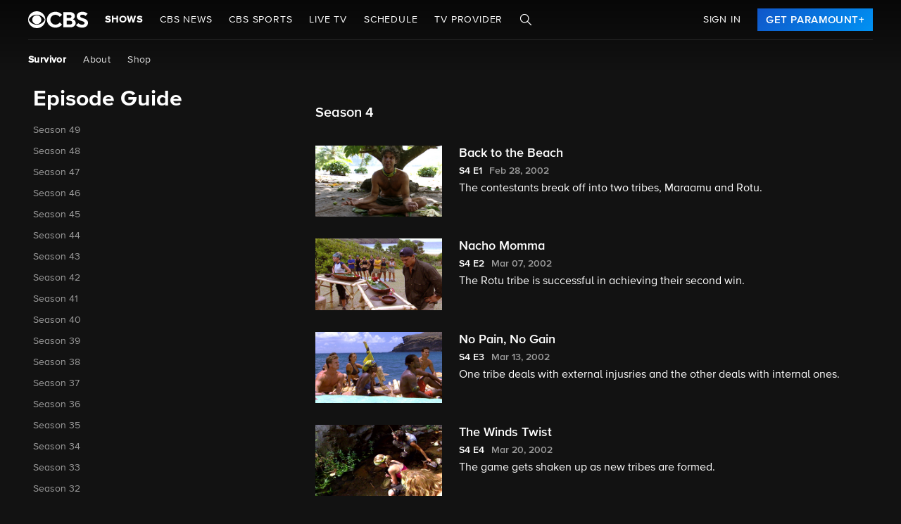

--- FILE ---
content_type: text/html; charset=utf-8
request_url: https://www.cbs.com/shows/survivor/episodes/4/
body_size: 44443
content:
<!doctype html>

<html lang="en">
<head>
                <meta name="branch:deeplink:episodeCount" content="713" />
        <meta name="branch:deeplink:backgroundImage" content="https://wwwimage-tve.cbsstatic.com/base/files/cbs_page_attribute/svr_sp_app_heroregular.jpg" />
        <meta name="branch:deeplink:showLogo" content="https://wwwimage-tve.cbsstatic.com/base/files/cbs_page_attribute/svr_app_logoregular.png" />
    
            <script data-src="//securepubads.g.doubleclick.net/tag/js/gpt.js" data-type="text/javascript" class="optanon-category-4" async></script>
    
    <meta charset="utf-8">
    
    <meta name="robots" content="max-image-preview:large">

    <title>Survivor Season 4 Episodes</title>

    <link rel="shortcut icon" href="/favicon.ico"/>

    <link rel="canonical" href="https://www.cbs.com/shows/survivor/episodes/4/"/>
    <meta name="app_version" content=""/>
    <meta name="description" content="Every available episode for Season 4 of Survivor on Paramount+"/>
    <meta name="viewport" content="width=device-width, initial-scale=1"/>
    <meta property="og:site_name" content="">
    <meta property="og:title" content="Survivor Season 4 Episodes">
    <meta property="og:description" content="Every available episode for Season 4 of Survivor on Paramount+">
    <meta property="og:image" content="https://www.paramountplus.com/assets/pplus/PPlus_Logo_1200x630_BLUE.png">
    <meta property="og:image:secure_url" content="https://www.paramountplus.com/assets/pplus/PPlus_Logo_1200x630_BLUE.png" />
    <meta property="og:type" content="video.tv_show">
    <meta property="og:url" content="https://www.cbs.com/shows/survivor/episodes/4/">
    <meta property="article:publisher" content="https://www.facebook.com/CBS/">
    <meta name="twitter:card" content="summary_large_image">
    <meta content="@CBS" property="twitter:site">
    <meta content="@CBS" property="twitter:creator">
    <meta name="application-name" content=""/>
    <meta name="msapplication-TileImage" content=""/>
    <meta name="msapplication-TileColor" content=""/>
    <meta name="msApplication-ID" content=""/>
    <meta name="" content="App"/>

    <script type="text/javascript">
    var __SENTRY_IO_CONFIG = {"FEATURE_FLAG":false,"CORE_ENABLED":false,"BBLF_ENABLED":false,"VIDEO_ENABLED":false,"VIDEO_LOG_ERRORS":false,"VUE_ENABLED":false,"VUE_LOG_ERRORS":false,"BUILD_NUMBER":"643546e82855443669d4e3cea3da9517dbd0e6b3"}
</script>

    <script id="locales" type="application/json">
    {"100_percent_off":"100% Off","1_item_successfully_removed_from_list":"1 item successfully removed from list.","1_season":"1 Season","3_digit_security_code":"3 digit security code","404_apology":"Sorry, that page cannot be found","404_redirect_message":"You'll be redirected to our homepage in {seconds} seconds, or you can go to the {linkOpen}homepage{linkClose} now.","4_digit_security_code":"4 digit security code","Activation_Screen_you_can_find_your_activation_code_on_your_device_screen_faq":"You can find your activation code on your device screen. If you need help, {linkOpen}visit our FAQ.{linkClose}","Activation_screen_page_name":"Paramount+ Device Activation","Voucher_screen_page_name":"Paramount+ Voucher","_continue":"Continue","_processing":"processing","_seasons":"{seasonCount} Seasons","a_alpha":"a, alpha","a_password_reset_email_has_been_sent_to_your_email_address":"Check your email for a password reset link. If you need more help, or didn't request this change, please contact us.","aa_pap_default_prefix":"try","aa_partner_ack_info_signin_delta":"[{\"link0\":\"https:\/\/www.delta.com\/us\/en\/legal\/terms-of-use\",\"text0\":\"Delta Terms of Service\"},{\"link1\":\"https:\/\/www.delta.com\/us\/en\/legal\/privacy-and-security\",\"text1\":\"Delta Privacy Policy\"}]","aa_partner_ack_info_signin_walmartplus":"[{\"link0\":\"https:\/\/www.walmart.com\/help\/article\/walmart-com-terms-of-use\/3b75080af40340d6bbd596f116fae5a0\",\"text0\":\"Terms of Service\"},{\"link1\":\"https:\/\/corporate.walmart.com\/privacy-security\/walmart-privacy-notice\",\"text1\":\"Privacy Policy\"}]","aa_partner_ack_info_signup_delta":"[{\"link0\":\"https:\/\/www.delta.com\/us\/en\/legal\/terms-of-use\",\"text0\":\"Delta Terms of Service\"},{\"link1\":\"https:\/\/www.delta.com\/us\/en\/legal\/privacy-and-security\",\"text1\":\"Delta Privacy Policy\"}]","aa_partner_ack_info_signup_walmartplus":"[{\"link0\":\"https:\/\/www.walmart.com\/help\/article\/walmart-com-terms-of-use\/3b75080af40340d6bbd596f116fae5a0\",\"text0\":\"Terms of Service\"},{\"link1\":\"https:\/\/corporate.walmart.com\/privacy-security\/walmart-privacy-notice\",\"text1\":\"Privacy Policy\"}]","aa_partner_acknowledgement_signin_delta":"By signing in and linking your Delta SkyMiles account to your Paramount+ account, you direct us to disclose information about your registration to Delta SkyMiles, so that you can receive additional benefits through your Delta SkyMiles membership. For more information, see Delta SkyMiles {link0}{text0}  and {link1}{text1}.","aa_partner_acknowledgement_signin_walmartplus":"By signing in and linking your Walmart+ account to your Paramount+ account, you direct us to disclose information about your registration to Walmart+, so that you can receive additional benefits through your Walmart+ membership. For more information, see Walmart+'s {link0}{text0} and {link1}{text1}.","aa_partner_acknowledgement_signup_delta":"Yes, I would like to receive updates, special offers (including partner offers), and other information related to Paramount+ and our wider collection of products, brands, and services (opt-out at any time). By pressing \u201cContinue\u201d, you confirm that you have read and agree to the {link0}{text0} and acknowledge our {link1}{text1}. By signing up and linking your Delta SkyMiles account to your Paramount+ account, you direct us to disclose information about your registration to Delta SkyMiles, so that you can receive additional benefits through your Delta SkyMiles membership. For more information, see Delta SkyMiles {link0}{text0}.","aa_partner_acknowledgement_signup_walmartplus":"By signing up and linking your Walmart+ account to your Paramount+ account, you direct us to disclose information about your registration to Walmart+, so that you can receive additional benefits through your Walmart+ membership. For more information, see Walmart+'s {link0}{text0} and {link1}{text1}.","aarp_error_banner":"Your AARP membership is not currently active. Please check your membership details or contact AARP.","about":"About","access_unavailable":"Access Unavailable","account":"Account","account_blocked":"Your account is blocked. Please contact customer support for assistance.","account_connected_successfully":"Account connected successfully!","account_creation_error":"Sorry, there was an error creating your account","account_exists":"Account Exists","account_payment":"Account Payment","account_payment_invalid_fields":"Sorry, but the following fields appear to be invalid:","ach_transactions_not_supported":"Please contact support: ACH\/EFT transfers are not supported.","activate":"Activate","activate_uppercase":"ACTIVATE","activate_your_device":"Activate Your Device*","activationCode_activateCodeFail":"Code is invalid","activationCode_activateCodeFailError":"Error","activationCode_activateCodeSuccess":"Code is valid","activationCode_activationCodeAlreadyUsed":"Activation Code already used","activationPage_breadCrumbItems":"Enter Code|Sign in|Watch","activationPage_faqText":"Learn More","activationPage_headerText1":"Activate your device*","activationPage_headerText2":"Enter code below","activationPage_logoAlt":"Brand Logo","activationPage_mainSuccessMessage":"Success!","activationPage_requiresAccountText":"*Requires a participating partner account. If you are having trouble activating, please update the App to the newest version.","activationPage_secondarySuccessMessage":"To start streaming, sign in or create your Paramount+ account on your device.\n\nAlready signed in? Select your profile on your device.","activationPage_singleProviderAltText":"Successfully logged in with provider","activation_code":"Activation Code","active_user_package_exists_description":"For help, visit paramountplus.com\/help\/TVprovider.","active_user_package_exists_title":"Hm, it looks like your email address is already connected to a Paramount+ account.","add_a_kids_profile_":"ADD A KIDS PROFILE","add_delete_edit_profiles":"Add, delete and edit profiles","add_kid":"Add Kid","add_kid_profile":"Add Kid Profile","add_kids_profile":"Add Kids Profile","add_now":"Add Now","add_ons":"Add-Ons","add_profile":"Add Profile","add_to_my_list":"Add to My List","add_to_watchlist":"Add to watchlist","add_your_address":"Add Your Address","add_your_payment_information_to_enjoy_uninterrupted_service":"Add your payment information to enjoy uninterrupted service.","address":"Address","address_already_exists":"Address already exists","address_is_invalid":"Email address is invalid","address_line_2_optional":"Address 2 - Optional","adult":"Adult","advertisement":"Advertisement","after_trial":"after trial","age_restricted_content":"Age-Restricted Content","ages_12_and_below":"(ages 12 and below)","ages_13_and_above":"(ages 13 and above)","agree_and_continue":"AGREE & CONTINUE","agree_and_continue_title_case":"Agree & Continue","air_date":"Air Date","all":"All","all_collections":"All Collections","all_kids":"All Kids","all_movies":"All Movies","all_rights_reserved":"All Rights Reserved.","already_a_subscriber_sign_in":"Already a Subscriber? Sign In.","already_have_a_provider_sign_in":"Already have a partner? Sign in.","already_have_an_account":"Already have an account?","amazon_declined_review":"Your card was declined. In order to resolve the issue, check your payment method in Amazon.","amount_discount_over_time":"{amount} off for {time}","an_error_has_occurred_please_try_again_at_a_later_time":"An error has occurred. Please try again at a later time.","an_error_has_occurred_please_try_again_later":"An unexpected error has occurred. Please contact customer support for assistance.","an_error_has_occurred_please_try_again_later_403":"An error has occurred. Please try again later. (Error: 403)","an_error_has_occurred_please_try_again_later_406":"An error has occurred. Please try again later. (Error: 406)","an_error_occurred_sending_password_reset_email":"An error occurred sending password reset email. Please check your email address and try again.","an_error_occurred_validating_your_subscription":"An error occurred validating your subscription. Please contact customer support for assistance at {contact}","an_error_occurred_when_attempting_to_play_this_video":"An error occurred when attempting to play this video. Please contact customer support for assistance at {contact}","an_error_occurred_when_creating_your":"An error occurred when creating your {brand} account. Please contact customer support for assistance at {contact}","an_error_occurred_when_switching_your":"An error occurred when switching your {brand} plan. Please contact customer support for assistance at {contact}","an_unexpected_error_has_occurred_please_contact":"An unexpected error has occurred. Please contact customer support for assistance at {contact}","animation":"Animation","annual":"Annual","api_error":"An error occurred while processing your transaction. Please contact customer support.","app_version":"App Version","apply":"Apply","approved":"Approved","approved_fraud_review":"Approved","are_you_still_watching":"Are you still watching?","are_you_sure_you_dont_want_a_kids_profile":"Are you sure you don't want a kids profile?","are_you_sure_you_want_to_delete_this_profile":"Are you sure you want to delete this profile?","are_you_sure_you_want_to_remove_this":"Are you sure you want to remove this?","are_you_sure_you_want_to_sign_out":"Are you sure you want to sign out?","are_you_sure_you_would_like_to_exit":"Are you sure you would like to exit Paramount+?","ask_a_parent_or_grown_up_to_check_out_your_account":"Ask a parent or grown-up to check out your account.","audio":"Audio","audio_cc":"Audio CC","audio_selector":"Audio Selector","authorization_already_captured":"An error occurred while processing your transaction. Please contact customer support.","authorization_amount_depleted":"An error occurred while processing your transaction. Please contact customer support.","authorization_expired":"An error occurred while processing your transaction. Please update your billing information.","automatically_play_another_piece_of_content_after_current_content_has_concluded":"Automatically play another piece of content after current content has concluded.","autoplay":"Autoplay","autoplay_can_be_disabled_in_your_account_settings":"Autoplay can be disabled in your account settings: www.paramountplus.com\/account","available_on_your_next_nfl_stream":"Included FREE with your subscription","b_bravo":"b, bravo","back":"back","back_to_profile":"BACK TO PROFILE","back_to_rendezvous_options":"Back to Sign In Options","back_to_video":"Back to video","background_color":"Background Color","background_color_opacity":"Background Color Opacity","backspace_button":"backspace button","badge":"BADGE","based_on_your_account_information_your_local_station_is":"Based on your account information, your local station is:","based_on_your_account_information_your_local_stations_are":"Based on your account information, your local stations are:","basic":"Basic","basic_with_ads":"Basic (with ads)","best_value":"Best Value","birth_date":"Birth date","bold":"Bold","br_10":"10","br_12":"12","br_14":"14","br_16":"16","br_18":"18","br_all":"All","brand":"Brand","brand_home":"{brand} Home","brand_local_station":"{brand} Local Station","brand_original_graphic":"{brand} Original Graphics","brands":"Brands","brands_grid_title":"All your favorites, all in one place. Start browsing now.","browse":"Browse","browse_and_watch_clips":"Browse and Watch Clips","buy_now":"Buy Now","by_clicking_next_you_are_indicating":"By clicking \"Next\", you are indicating that you have read and agree to the","c_charlie":"c, charlie","call_issuer_update_cardholder_data":"An error occurred while refunding your transaction. Please contact customer support.","cancel":"Cancel","cancel_anytime":"Cancel anytime.","cancel_my_subscription":"Cancel My Subscription","cancel_subscription":"Cancel Subscription","cancellation_effective_on":"Cancellation effective on","cannot_refund_unsettled_transactions":"An error occurred while refunding your transaction. Please contact customer support.","captcha_error_message":"There was an error while processing your request. Please try again later.","card_not_activated":"Your card has not been activated. Please call your bank to activate your card and try again.","card_type_not_accepted":"Your card type is not accepted. Please try another card.","cardholder_requested_stop":"You requested recurring payments no longer be accepted on this card. Please update your billing information.","carousel_pause_play_button":"Carousel Pause\/Play Button","cast":"Cast","cast_video":"Cast Video","casting_to":"Casting to:","catch_up_with_highlights":"Catch Up with Highlights","cbs_all_access_logo":"CBS All Access Logo","cbs_all_access_ott":"Paramount+ Over The Top","cbs_product_associated_with_partner_subscription_not_found":"CBS product associated with partner subscription not found.","centered":"Centered","change_plan":"Switch Plan","change_your_password":"Reset your password","channels":"Channels","check_your_email_for_a_password_reset_link_if_you_need_help_visit_url":"Check your email for a password reset link. If you need help, visit help.paramountplus.com.","checkout_with":"Continue to","childrens_privacy_policy":"Children's Privacy Policy","childrens_privacy_policy_url":"https:\/\/privacy.paramount.com\/childrens-short","choose_avatar":"Choose Avatar","chromecast_ready_to_cast":"Ready to Cast","city":"City","clear":"Clear","click_on_rating_you_want_lock":"Require PIN for kids to switch profiles. This will affect all kids profiles.","click_video_to_resume":"Click video to resume","clips":"Clips","close":"CLOSE","close_title_case":"Close","codeFields_activateButtonValue":"Continue","collections":"Collections","commercial_free":"Commercial Free","company_name":"Paramount","compiling":"Compiling Shows","compiling_a_mountain_of_entertainment_just_for_you":"Compiling a mountain of entertainment just for you","compiling_header":"Compiling shows just for you.","complete_cancellation":"Complete Cancellation","complimentary_account_phrase":"You have a complimentary account.","concurrent_streams_limit":"Concurrent Streams Limit","confirm":"Confirm","confirm_email":"Confirm Email","confirm_new_email":"Confirm New Email","confirm_new_password":"Confirm New Password","congratulations":"Congratulations!","connected_to":"Connected To","contact_customer_support":"Contact Customer Support","contact_gateway":"Please contact customer support: the payment system experienced an unspecified error with your card issuer.","contact_your_provider_and_add_brandName_to_your_package_today":"Please contact your provider for more information.","contains_product_placement":"Contains Product Placement","content_ratings":"Content Ratings","content_unavailable":"Content Unavailable","continue":"CONTINUE","continue_watching":"Continue watching","cookie_policy":"Cookie Policy","cookies":"Cookies","could_not_create_your_account_please_try_again_later":"Could not create your account, please try again later","country":"Country","country_name_ar":"Argentina","country_name_at":"Austria","country_name_au":"Australia","country_name_bo":"Bolivia","country_name_br":"Brazil","country_name_ca":"Canada","country_name_ch":"Switzerland","country_name_cl":"Chile","country_name_co":"Colombia","country_name_cr":"Costa Rica","country_name_de":"Germany","country_name_dk":"Denmark","country_name_do":"Dominican Republic","country_name_ec":"Ecuador","country_name_fi":"Finland","country_name_fr":"France","country_name_gb":"United Kingdom","country_name_gt":"Guatemala","country_name_hn":"Honduras","country_name_ie":"Ireland","country_name_intl":"International","country_name_it":"Italy","country_name_mx":"Mexico","country_name_ni":"Nicaragua","country_name_no":"Norway","country_name_pa":"Panama","country_name_pe":"Peru","country_name_py":"Paraguay","country_name_se":"Sweden","country_name_sv":"El Salvador","country_name_uy":"Uruguay","country_name_ve":"Venezuela","coupon":"Promo Code","create_4_digit_pin_kids_profile":"Create a 4-digit PIN for kids profiles","create_a_4_digit_pin_for_kids_profiles":"Create a 4-digit PIN for kids\u2019 profiles","create_a_free_account":"Create a free {brand} account to:","create_a_password":"Create a password (must be at least 6 characters)","create_a_pin_to_exit_kids_profile":"If Kids Mode is enabled, you must create a PIN which will be required to exit a kids profile. Learn more.","create_an_account":"CREATE AN ACCOUNT","create_and_manage_pin":"Create & Manage PIN","create_kids_profile":"Create Kids Profile","create_pin":"Create PIN","create_profile":"Create Profile","create_your_account":"Create Your Account","credit_card_number":"Credit Card Number","creds_in_query_params":"Sorry, your request is not valid. Please try again. (Error: 400)","currency":"$","currency_not_supported":"Please contact customer support. The requested currency is not supported on Paramount+. Your card was not charged.","current_password":"Current Password","current_price":"Price","current_station":"Current Station","current_stations":"Current Stations","currently_connected":"Currently connected to:","customer_canceled_transaction":"You canceled the transaction after it was approved. Please update your billing information to authorize a new transaction.","customer_support":"Customer Support","cvv":"CVV","cvv_info":"CVV Info","cvv_required":"Please contact customer support: the payment system experienced an error. Your card was not charged.","d_days_abbr":"d","d_delta":"d, delta","day":"Day","day_abbreviation":"D","day_lowercase":"day","days":"days","days_lowercase":"days","deactivate":"Deactivate","declined":"The transaction was declined. Please use a different card or contact your bank.","declined_card_number":"Your card number is not valid. Please update your card number.","declined_exception":"The transaction was declined. Please try again or try another card.","declined_expiration_date":"Your expiration date is invalid or does not match.","declined_missing_data":"Your billing information is missing some required information.","declined_security_code":"The security code you entered does not match. Please update the CVV and try again.","defaultProviderPage_changeProviderLnkText":"change provider","defaultProviderPage_changeProviderText":"If you selected an incorrect partner, restart your journey on your device.","defaultProviderPage_defaultProviderLogInLinkText":"Log In","defaultProviderPage_defaultProviderLogInText":"Not loading?","defaultProviderPage_providerCardHeaderText":"Redirecting to your partner\n","defaultProviderPage_timerIn":"in","defaultProviderPage_timerSeconds":"seconds","delete_profile_":"DELETE PROFILE","delete_profile_confirm_detail":"Your viewing history and personal information will also be deleted.","delete_profile_confirm_header":"Are you sure you want to delete this profile?","deposit_referenced_chargeback":"The refund cannot be processed because of a chargeback.","details":"Details","device_id":"Device ID","did_you_know_change_pin_in_account_settings":"Did you know? You can change your PIN in your account settings.","direct_link_general_error":"This action is not allowed. If you believe this is done in error please contact customer support: <a target=\"_blank\" href=\"https:\/\/www.paramountplus.com\/contactsupport\/\">www.paramountplus.com\/contactsupport\/<\/a>","disconnect":"Disconnect","disconnect_cast":"Disconnect cast","discount":"Discount","dismiss":"Dismiss","dl_error_active_cancel_state":"You have canceled your subscription and must restart it before proceeding.","dl_error_country_mismatch":"Error: This plan is not available.","dl_error_free_trial":"This action is not available while you are in a free trial period.","dl_error_pending":"This action is currently unavailable.","dl_error_plan_unavailable":"Error: This plan is not available.","dl_error_tech_error":"Something went wrong. Please try again.","dont_see_your_provider":"Don't see your partner?","dont_show_me_this_again":"Don\u2019t show me this again","due_to_licensing_restrictions_video_is_not":"Due to licensing restrictions, video is not available outside your country.","duplicate_transaction":"A similar transaction was recently submitted. Please wait a few minutes and try again.","duration_minutes_abbr":"{minutes}","dynamic":"Dynamic","e_echo":"e, echo","edit":"Edit","edit_email":"Edit Email","edit_password":"Edit Password","edit_payment":"Edit Payment","edit_plan":"Edit Plan","edit_profile":"Edit Profile","edit_profiles":"Edit Profiles","edit_your_payment_method_to_continue_enjoying_paramount_plus":"Edit Your Payment Method to Continue Enjoying Paramount+","eight_button":"8 button","email":"Email","email_address_already_registered":"You already have an account. Please sign in.","email_address_is_invalid":"Email address is invalid","email_addresses_must_match":"Email addresses must match.","email_already_associated_to_paramount_plus_account":"The email you entered is already associated with an existing {brand} account. Please sign in instead.","email_already_exists":"Email already exists.","email_and_password":"Email & Password","email_is_required":"Email is required.","email_required":"Email required.","enable_full_game_access":"Enable Full Game Access","enable_full_game_access_body_text":"Activate full game access via pause and rewind for NFL on CBS programming. Late to the game? We got you covered! Never miss the action again and it is included free with your Paramount Plus subscription.","enter":"ENTER","enter_":"Enter","enter_account_password":"Enter Account Password","enter_and_confirm_new_password":"Enter your new password.","enter_and_confirm_your_new_email":"Enter and confirm your new email.","enter_code":"Enter Code","enter_code_below":"Enter code below","enter_coupon_code":"Enter Coupon Code","enter_pin_to_switch_profiles":"Enter PIN to switch profiles","enter_the_following_code_when_prompted":"Enter the following code when prompted:","enter_your_5_digit_zip_code":"Enter your 5-digit ZIP Code","enter_your_activation_code":"Enter your activation code","enter_your_birth_day":"Enter your birth day (DD) - example: 24","enter_your_birth_month":"Enter your birth month (MM) - example: 12","enter_your_birth_year":"Enter your birth year (YYYY) - example: 1978","enter_your_email_address":"Enter your email address","enter_your_first_name":"Enter your first name","enter_your_last_name":"Enter your last name","enter_your_new_password":"Enter your new password.","enter_your_password":"Enter your password","enter_your_password_to_create_and_manage_your_pin":"Enter your password to create and manage your PIN.","enter_your_password_to_edit_this_kids_profile":"Enter your password to edit this kid\u2019s profile.","enter_your_pin_to_watch":"Enter your PIN to watch.","enter_your_voucher_code_below":"Enter your Sky Cinema voucher code below to access Paramount+. \n\nYou will need to create a Paramount+ account on the next screen if you have not done so already or, sign in.","entitlement_name_cf":"Premium","entitlement_name_lc":"Limited Commercials","entitlement_name_lcp":"Essential","episode":"Episode","episode_abbr_":"E","episode_guide":"Episode Guide","episode_number_abbr":"E{episodeNum}","episode_with_subscription":"{episodeCount} EPISODE WITH SUBSCRIPTION","episodes_will_autoplay_on_web_unless_disabled_go_to_settings_in_the_app_to_disable_this_on_each_device":"Episodes will autoplay on web unless disabled. Go to Settings in the app to disable this on each device.","episodes_will_autoplay_unless_disabled_in_your_account":"Episodes will autoplay unless disabled in your Account.","episodes_will_autoplay_unless_disabled_in_your_web_account_or_in_your_app_settings":"Episodes will autoplay unless disabled in your web account or in your app settings.","episodes_with_subscription":"{episodeCount} EPISODES WITH SUBSCRIPTION","error":"Error","error_code":"error code","error_content_age_restricted":"Age Restricted Content \\nNot available in kids profiles","error_message":"Error Message","error_occurred_please_try_again":"Error occurred. Please try again.","error_partner_query_missing":"To authenticate your subscription and create a Paramount+ account, you must first visit the {partner} website. Please try again. If you have difficulties, contact {partner} customer support.","error_too_many_streams":"Too Many Streams","exceeds_daily_limit":"The transaction exceeds your daily approval limit. Please contact your bank or try another card.","exclusive":"EXCLUSIVE","exit_":"Exit","exit_full_screen":"Exit Full Screen","exp_mm":"Exp. MM","exp_yy":"YYYY","expired_card":"Your credit card is expired. Please update your card.","explore_now":"EXPLORE NOW","extras":"Extras","f_foxtrot":"f, foxtrot","faq":"FAQ","faqPageMessages_brandLogoAltText":"brand logo","faqPageMessages_headerText":"Frequently Asked Questions","faq_link":"https:\/\/help.paramountplus.com\/s\/","fast_forward":"Fast Forward","featured_shows":"Featured Shows","female":"Female","field_is_invalid_please_try_again":"%s is invalid. Please try again.","field_is_required":"{field_name} is required.","field_is_required_":"%s is required.","find_movies":"Find Movies","find_shows":"Find Shows","first_and_last_name_required":"First and last name required","first_month":"first month","first_name":"First Name","first_year":"first year","five_button":"5 button","font_color":"Font Color","font_opacity":"Font Opacity","font_size":"Font Size","font_type":"Font Type","font_weight":"Font Weight","for_additional_time_ask_an_adult_to_enter_account_pin":"For additional time, ask an adult to enter account PIN.","for_cinema_customers_paramount_plus_is_included":"Paramount+ is included at no extra cost for Sky Cinema customers.","forever":"Forever","forgot_password":"Forgot password?","forgot_password_contact_customer_support":"Forgot password? Contact customer support.","forgot_pin":"Forgot PIN?","forgot_pin_enter_account_password_instead":"Forgot PIN? Enter account password instead.","forgot_your_pin":"Forgot your PIN?","forward_num_sec":"Forward $SECONDS$ sec","four_button":"4 button","fraud_address":"Your billing address does not match the address on your account. Please fix your address or contact your bank.","fraud_address_recurly":"Your billing address does not match the address on your account. Please fix your address or contact your bank.","fraud_advanced_verification":"The transaction was declined. Please use a different card or contact your bank.","fraud_gateway":"The transaction was declined. Please use a different card or contact your bank.","fraud_generic":"Please validate information and try again. If the problem persists, please contact your bank.","fraud_ip_address":"The transaction was declined. Please contact customer support.","fraud_manual_decision":"This transaction was declined because it appears to be a fraudulent attempt. Please try a different card.","fraud_risk_check":"This transaction was declined because it appears to be a fraudulent attempt. Please try a different card.","fraud_security_code":"The security code you entered does not match. Please update the CVV and try again.","fraud_stolen_card":"The transaction was declined. Please use a different card or contact your bank.","fraud_too_many_attempts":"You attempted to use this card too many times. Please wait 15 minutes before trying again, or use a different card.","fraud_velocity":"The transaction was declined. Please contact customer support.","free":"Free","free_lowercase":"free","frequently_asked_questions":"Frequently Asked Questions","full_episodes":"Full Episodes","full_name":"Full Name","full_name_is_required":"Full name is required.","full_screen":"Full Screen","g_golf":"g, golf","gateway_error":"An error occurred while processing your transaction. Please contact customer support.","gateway_timeout":"Please contact customer support: the payment system did not respond in time to process your transaction.","gateway_token_not_found":"Your payment details were not found. Please update your billing information.","gender":"Gender","genre":"Genre","get_paramount_plus":"Get Paramount+","get_personalized_recommendations":"Get personalized recommendations","get_pplus_showtime":"Get Paramount+ for SHOWTIME\u00ae","get_started":"GET STARTED","get_the_paramount_plus_with_showtime_plan_to_stream":"Get the Paramount+ with SHOWTIME plan to stream","gift_card":"Gift Card","gift_card_expired":"Gift card expired","giftcarderror_adjustment_not_created":"This code is invalid. Please try again. (400A)","giftcarderror_already_redeemed":"This code is invalid. Please try again. (400R)","giftcarderror_card_inactive":"This code is invalid. Please try again. (400C)","giftcarderror_invalid_currency":"This code is invalid. Please try again. (400I)","giftcarderror_unable_to_redeem":"This code is invalid. Please try again. (400U)","giftcarderror_unknown_recurly_instance":"This code is invalid. Please try again. (404U) -  Please contact customer support.","go_ad_free":"GO AD-FREE","go_ad_free_tool_tip":"Except live TV & a few shows","go_back":"GO BACK","go_back_titlecase":"Go Back","go_to":"Go to","go_to_details":"Go to Details","go_to_event":"Go to Event","go_to_home_page":"Go to Homepage","go_to_movie":"Go to Movie","go_to_show":"Go to Show","go_to_url_and_enter_your_activation_code":"Go to {url} and enter your activation code:","grid":"grid","h_hotel":"h, hotel","h_hours_abbr":"h","have_a_coupon_code":"Have a coupon code?","help":"Help","help_contact_us":"Help \/ Contact Us","here":"here","home":"Home","hour_abbreviated":"hr","hour_abbreviation":"H","hour_uppercase":"HOUR","hours_uppercase":"HOURS","how_would_you_like_to_sign_in":"How would you like to sign in?","hub":"Hub","i_dont_want_a_kids_profile":"I DON'T WANT A KIDS PROFILE","i_dont_want_a_kids_profile_web":"I don't want a kids profile","i_india":"i, india","if_this_is_correct_select_the_station":"If this is correct, select your preferred station, then hit \"OK\" on your remote to return to live TV.","if_this_is_correct_select_your_preferred_station":"If this is correct, select your preferred station, then hit \"OK\" on your remote to return to live TV.","if_you_cancel_your_subscription_the_cancellation_will_go_into_effect":"If you cancel your subscription, the cancellation will go into effect at the end of your current subscription period. You will have continued access to the Paramount+ service for the remainder of your paid subscription period, but <b>you will not receive a refund of any fees paid<\/b>.","if_you_change_your_mind_you_can_always_create_a_new_kids_profile_by_visiting_add_profile":"If you change your mind, you can always create a new kids profile by visiting Add Profile.","if_you_clear_the_cache_on_your_device_this_setting_will_default_to_on":"If you clear the cache on your device, this setting will default to ON.","if_you_currently_have_an_active_promotion_it_may_not_apply_to_your_new_plan":"If you are currently in a free trial, your free trial will be lost. If there is a promotional code applied to your current plan, it may not apply to your new plan.","if_you_set_a_pin_it_will_be_needed_to_exit_a_kids_profile_watch_or_download_age_restricted_content_or_watch_live_TV":"If you set a PIN, it will be needed to exit a kid's profile, watch or download age-restricted content or watch live TV.","in_order_to_subscribe_to_the":"In order to subscribe to the {brand} channel, you are required to share your Roku information. If you need to update your information, please visit Roku.com, then come back to {brand} and try again.","incorrect_email_address":"Incorrect email address","incorrect_username_or_password":"Incorrect username or password.","information_needed":"Information Needed","instructions_to_change_your_password":"Instructions to change your password have been sent to {email}.","insufficient_funds":"The transaction was declined due to insufficient funds in your account. Please use a different card or contact your bank.","intl_upgrade_button_cta_text":"Upgrade","intl_upgrade_button_tooltip_text":"Save with a new plan","invalid":"Invalid","invalid_account_number":"Your account number is not valid. Please update your account number.","invalid_address1":"Your address is invalid","invalid_app_token":"An error has occurred. Please try again later. (Error: 400)","invalid_card_number":"Your card number is not valid. Please update your card number.","invalid_ccNumber":"Your card number is not valid. Please update your card number.","invalid_coupon":"Invalid coupon","invalid_credentials":"Invalid credentials provided for authentication. Please correct and try again.","invalid_cvv":"Invalid CVV","invalid_data":"The transaction was declined due to invalid data.","invalid_email":"Your email address is not valid.","invalid_email_andor_password":"Invalid email and\/or password","invalid_expireYear":"Invalid year","invalid_gateway_configuration":"Please contact customer support: the payment system is configured incorrectly. Your card was not charged.","invalid_issuer":"Your card number is not valid. Please try another card or contact your bank.","invalid_login":"Please contact customer support: the payment system is configured incorrectly. Your card was not charged.","invalid_merchant_type":"Your card is not allowed to complete this transaction. Please try another card.","invalid_password":"Invalid password","invalid_payment_method":"Your transaction was declined. Please contact your bank for further details or try another card.","invalid_payment_method_hard":"Your transaction was declined. Please contact your bank for further details or try another card.","invalid_pin_entered":"Invalid PIN Entered","invalid_pin_try_again":"Invalid PIN. Please try again.","invalid_postal_code":"Invalid Postal Code","invalid_rendezvous_code_msg":"The code you entered is invalid. Please try again.","invalid_tax_identifier":"Invalid CPF number","invalid_transaction":"Your card is not allowed to complete this transaction. Please contact your bank or try another card.","ip_address":"IP Address","is_invalid":"Is Invalid","iso_code_ar":"AR","iso_code_au":"AU","iso_code_bo":"BO","iso_code_br":"BR","iso_code_ca":"CA","iso_code_cl":"CL","iso_code_co":"CO","iso_code_cr":"CR","iso_code_dk":"DK","iso_code_do":"DO","iso_code_ec":"EC","iso_code_fi":"FI","iso_code_gt":"GT","iso_code_hn":"HN","iso_code_mx":"MX","iso_code_ni":"NI","iso_code_no":"NO","iso_code_pa":"PA","iso_code_pe":"PE","iso_code_py":"PY","iso_code_se":"SE","iso_code_sv":"SV","iso_code_uy":"UY","iso_code_ve":"VE","issuer_unavailable":"Please contact customer support: the payment system experienced an unspecified error with your card issuer.","it_looks_like_youre_using_a_vpn_or_proxy":"You're using a VPN or proxy, which prevents playing your video. Please disable this service and try again.","it_looks_like_youve_already_subscribed_to":"It looks like you've already subscribed to {brand} on this Roku device. Please sign in.","items_successfully_removed_from_list_plural":"{number} items successfully removed from list.","j_juliet":"j, juliet","join_now":"Join Now","just_added":"JUST ADDED","k_kilo":"k, kilo","keep_my_subscription":"Keep My Subscription","keep_watching":"Keep Watching","keep_watching_for":"Keep Watching for {profile Name}","kid":"Kid","kid_content":"Turn on for kid-friendly content","kids":"Kids","kids_block_message_home":"HOME","kids_block_message_switch_profiles":"SWITCH PROFILES","kids_mode":"Kids Mode","kids_mode_off":"OFF","kids_mode_on":"ON","l_leema":"l, leema","landing_sign_in":"Sign In","language_name_da":"Danish","language_name_en":"English","language_name_es":"Spanish","language_name_es_mx":"Latin American Spanish","language_name_fi":"Finnish","language_name_nb":"Bokm\u00e5l","language_name_nn":"Nynorsk","language_name_no":"Norwegian","language_name_pt":"Portuguese","language_name_sv":"Swedish","large":"Large","last_name":"Last Name","latest_full_episodes":"Latest Full Episodes","learn_more_":"Learn more","learn_more_uppercase":"LEARN MORE","left":"LEFT","left_lowercase":"left","legal_notices":"Legal Notices","lets_go":"Let's Go","lets_go_uppercase":"LET'S GO","lets_personalize_your_experience":"Let's personalize your experience","limited_commercials":"Limited Commercials","link_expired_return_to_account_page_to_change_your_email_address":"Sorry, the link has expired. Please return to your account page to change your email address.","live":"Live","live_news":"Live News","live_schedule":"Live Schedule","live_tv":"Live TV","live_tv_locked_must_enter_pin":"When Live TV is locked, you must enter your PIN to watch all live streams.","live_uppercase":"LIVE","load_more":"Load More","loading":"Loading...","login_error":"Login Error","looking_for_something":"Looking for something?","looks_like_youve_previously_subscribed_to_paramount_plus_with_this_email_address":"Looks like you\u2019ve previously subscribed to Paramount+ \\n with this email address. \\n \\n  To continue, please create a new account using a different email \\n address, or login to a different account on the next screen.","lts_status_dvr":"JUMP TO LIVE","lts_status_live":"LIVE","lts_tooltip_button_text":"Close","lts_tooltip_text":"New! Pause, rewind & fast-forward select live matches.","m_mike":"m, mike","m_minutes_abbr":"m","main_profile_kids_mode":"Your main profile can't be set to Kids Mode","male":"Male","manage_add_ons":"Manage Add-Ons","manage_cookies":"Manage Cookies","manage_editorial_email_options":"Manage Editorial Email Options","manage_profiles":"Manage Profiles","manage_profiles_done":"DONE","manage_screen_time_and_viewing_history_for_kids":"Manage screen time and see viewing history for kids profiles.\n","manage_screen_time_for_kids_profiles":"Manage screen time for kids profiles. Parental Controls PIN must be on.","manage_subscription_other_store":"To modify your subscription, please do so in the app store where you purchased your subscription. ($STORE)","marketing_communications_opt_in":"You have successfully signed up to marketing communications.","marketing_communications_opt_out":"You have successfully unsubscribed from marketing communications. It could take a few days for your request to take effect, so you may still hear from us until then.","maybe_later":"Maybe later","maybe_later_uppercase":"MAYBE LATER","menu":"Menu","midcard_header":"What a game! Ready for more action?","midcard_keep_watching_button":"KEEP WATCHING","midcard_watch_now_button":"WATCH NOW","min_lowercase":"min","min_uppercase":"MINS","minute_abbreviated":"min","minute_abbreviation":"M","month":"Month","month_abbr":"mo","month_apr":"Apr","month_aug":"Aug","month_dec":"Dec","month_feb":"Feb","month_jan":"Jan","month_jul":"Jul","month_jun":"Jun","month_lowercase":"month","month_mar":"Mar","month_may":"May","month_nov":"Nov","month_oct":"Oct","month_sep":"Sep","monthly":"Monthly","months":"months","months_lowercase":"months","more_episodes":"MORE EPISODES","more_partners":"More partners...","more_providers":"More providers","move_slider_to_set_limit":"Move slider to set a limit between 30 minutes and 6.5 hours. Once limit is reached, PIN is required.","movie":"Movie","movies":"Movies","multiple_promotional_codes_applied":"Multiple promotional codes applied","mute":"Mute","mute_or_volume_control":"Mute or volume control","mvpd_connection_already_exists_headline":"Your voucher code has been redeemed and cannot be used as a method for login.","mvpd_connection_already_exists_subheadline":"Sign in with your Paramount+ login credentials. If you need assistance, please contact customer support.","mvpd_contact_provider_headline":"There was an issue authenticating or authorizing your account with your partner.","mvpd_contact_provider_subheadline":"Please contact your provider for more information.","my_account":"My Account","my_list":"My List","my_list_for":"My List for {profile Name}","my_list_uppercase":"MY LIST","n_november":"n, november","new_email":"New Email","new_episode":"NEW EPISODE","new_episodes":"New Episodes","new_for_the_2024_season":"Restart Live Games from the Beginning","new_movie":"NEW MOVIE","new_password":"New Password","new_season":"NEW SEASON","new_series":"NEW SERIES","next":"NEXT","next_billing_date":"Next Billing Date","next_billing_price":"Next Billing Price","next_video":"Next Video","nfl_start_from_beginning_success_message":"The ability to start from the beginning will be available on your next NFL on CBS stream.","nfl_uh_oh":"Uh Oh!","nine_button":"9 button","no":"No","no_billing_information":"Your billing information is not on file. Please add your billing information.","no_gateway":"Please contact customer support: The payment system experienced an unspecified error with your card issuer.","no_go_to_homepage":"No, go to homepage","no_keep_button":"NO, KEEP BUTTON","no_keep_going":"No, Keep Going","no_keep_profile":"No, keep profile","no_keep_profile_":"NO, KEEP PROFILE","no_movies_found":"No Movies Found","no_results_found":"No Results Found","none":"None","normal":"Casual","not_available_in_kids_profiles":"Not available in kids profiles","not_enough_funds_on_the_account_add_a_credit_card_or_additional_gift_card_to_proceed":"Not enough funds on the account. Add a credit card or additional gift card to proceed. In case you believe there has been an error, please contact customer support.","not_the_right_station_lets_fix_that":"Not the right station? Let's fix that.","not_the_right_stations_lets_fix_that":"Not the right stations? Let's fix that.","notify":"Notify","notify_me":"Notify Me","now_streaming":"Now Streaming","o_oscar":"o, oscar","of":"of","off":"Off","oh_no":"Oh no!","oh_no_something_went_wrong":"Oh no! Something went wrong.","ok":"OK","older_kids":"Older Kids","on":"On","on_a_computer_or_mobile_device":"on a computer or mobile device to sign in with your partner and start streaming!","on_my_tv":"On my TV","on_now_":"On Now","on_url":"On {url}","one_button":"1 button","ketch_js_button":"Manage Cookies","oops_something_went_wrong":"Oops! Something went wrong.","oops_that_didnt_work_please_try_again_later":"Oops! That didn't work. Please try again later.","oops_were_having_some_trouble_playing_this_video_please_try_again":"OOPS! We're having some trouble playing this video. Please try again. If you continue to experience issues, check your internet connection or restart your router. \n\nNeed help? Visit our FAQ (link)\n\nError Code (#)","opacity":"Opacity","optimizing_your_video_playback_experience":"Optimizing your video playback experience","or":"or","original":"ORIGINAL","originals_":"ORIGINALS","other":"Other","p_papa":"p, papa","paramount_plus":"Paramount+","paramount_plus_annual":"Annual","paramount_plus_annual_basic":"Basic Annual","paramount_plus_annual_basic_with_ads":"Basic (with ads) Annual","paramount_plus_annual_premium":"Premium Annual","paramount_plus_annual_standard":"Standard Annual","paramount_plus_brand_aria_label":"paramount plus","paramount_plus_enabled":"Paramount+ Enabled","paramount_plus_monthly":"Monthly","paramount_plus_monthly_basic":"Basic Monthly","paramount_plus_monthly_basic_with_ads":"Basic (with ads) Monthly","paramount_plus_monthly_premium":"Premium Monthly","paramount_plus_monthly_standard":"Standard Monthly","paramount_plus_over_the_top":"Paramount+ OTT","paramount_plus_plan":"Paramount+ Plan","paramount_plus_trial":"Paramount+ Trial","paramountplus_essential":"Paramount+ Essential","paramountplus_home":"Paramount+ Home","paramountplus_through":"Paramount+ through {partner}","paramountplus_with_showtime":"Paramount+ with SHOWTIME","parental_control":"Parental Control","parental_controls":"Parental Controls","parental_controls_are_on_please_enter_your_pin":"Parental Controls are on. Please enter your PIN. Forgot PIN?","parental_controls_learn_more_url":"https:\/\/support.paramountplus.com\/s\/article\/PI-How-do-I-set-up-parental-controls?language=en_US","parental_controls_learn_more_url_us":"https:\/\/help.paramountplus.com\/s\/article\/PD-How-do-I-set-parental-controls-for-Paramount","parental_controls_on_enter_your_pin":"Parental Controls are on. Please enter your PIN.","partial_credits_not_supported":"An error occurred while refunding your transaction. Please contact customer support.","partner":"Partner","partner_auth_success_screen_headline":"You're all set! Please return to your TV to start watching your favorite Paramount+ shows and movies.","partner_auth_success_screen_subheadline":"Want to enjoy Paramount+ on the web instead?","partner_subscription_already_bound_description":"Please sign in from any device using your Paramount+ credentials.","partner_subscription_already_bound_title":"Your Paramount+ account is already connected to {partner}.","partner_subscription_headline":"To enjoy Paramount+ you must first create an account.","partner_subscription_is_already_bound":"Partner subscription is already bound.","partner_subscription_is_in_invalid_status":"Partner subscription is in invalid status.","partner_subscription_status_invalid_description":"Please return to {partner} and check your account status. If you have problems, contact {partner} customer support.","partner_subscription_status_invalid_title":"Your {partner} subscription has either expired or does not include Paramount+.","partner_subscription_subheadline":"Next, we'll link your {partner} account to a Paramount+ account. This will be your Paramount+ login.","password":"Password","password_and_confirm_must_match":"Passwords must match.","password_confirm":"Confirm Password","password_confirm_required":"Please confirm your password.","password_is_required":"Password is required.","password_is_too_long":"Password is too long. Must be 6 to 30 characters.","password_is_too_short":"Password is too short.","password_length_error":"Minimum length for password field is 6 characters.","password_must_be_at_least_x_characters":"Password must be at least 6 characters","password_relogin_error":"Failed to verify your password","password_required":"Password required.","password_required_uppercase":"PASSWORD REQUIRED","password_reset_email_sent":"Password Reset Email Sent","pause":"Pause","pause_carousel":"Pause Carousel","payer_authentication_rejected":"Your card must be authenticated with 3D Secure before continuing.","payment_cannot_void_authorization":"An error occurred while voiding your payment authorization. Please contact customer support.","payment_method":"Payment Method","payment_not_accepted":"Your payment type is not accepted. Please try another card.","paypal_account_issue":"Your primary funding source was declined. Please update your billing information with PayPal or try again.","paypal_declined_use_alternate":"Your primary funding source was declined. Please try again to use your secondary funding source.","paypal_hard_decline":"Your primary funding source was declined. Please update your billing information with PayPal or try again.","paypal_invalid_billing_agreement":"Your PayPal billing agreement is no longer valid. Please update your billing information.","paypal_legal_text":"By clicking \"Start Paramount+,\" you agree to the Subscription Terms and that after any applicable promotional period, your subscription will automatically renew on a monthly basis and be charged {cost\/month} (plus applicable tax) at the start of each billing period unless you cancel.","paypal_primary_declined":"Your primary funding source was declined. Please try again or update your billing information with PayPal.","percent_discount_first_term":"{percent} off {first_term}","percent_discount_forever":"{percent} off*","percent_discount_over_time":"{percent} off for {time}","pessimistically_locked":"A similar transaction was recently submitted. Please wait a few minutes and try again. (Error: 409)","pick_at_least_3_shows_or_movies_to_get_recommendations_just_for_you":"Pick at least 3 shows or movies to get recommendations just for you.","pick_at_least_three_shows_for_personalized_recommendations":"Pick at least 3 shows for personalized recommendations","pick_up_where_you_left_off":"Pick up where you left off on any device","pin_block_error_pin_invalid":"Error, PIN incorrect","pin_block_error_pin_too_short":"Please enter 4-digit PIN","pin_block_heading":"Parental Controls","pin_block_message":"Enter your PIN to unlock this profile","pin_blocked_forgot_pin":"Forgot PIN?","pin_blocked_submit":"SUBMIT","pin_is_on_manage_in_account_settings":"PIN is ON. Manage in your account settings.","pin_is_on_manage_in_account_settings_":"PIN is ON. Manage in your account settings.","pin_is_required_for_kids_to_switch_profiles":"PIN is required for kids to switch profiles.","pin_is_required_to_create_kids_profiles":"PIN is required to create kids profiles.","pin_is_required_to_exit_a_kids_profile":"PIN is required to exit a kids profile. Learn more.","pin_is_required_to_exit_kids_mode":"A PIN is required to exit Kids Mode.","pin_required_for_kids_switch":"PIN is required for kids to switch profiles.","pin_required_to_set_up_and_manage_kids_profiles":"PIN required to set up and manage kids profiles. Turning off parental controls will clear all settings, including PIN.","pin_required_to_switch_profiles":"Your PIN will be required to switch profiles. You can manage this in your account settings.","plan":"Plan","plans":"plans","play":"Play","play_carousel":"Play Carousel","play_now":"Play Now","play_now_":"Play Now","playback_ended_due_to_inactivity_press_restart":"Playback ended due to inactivity.<br>Press \"Restart\" below to continue watching.","player_error_ad_blocking":"Oh no! This video can't be played right now. Please disable any ad-blocking software and try again.<br><br>Need help? Visit our {URL}","player_error_browser_not_supported":"Oops! This video is not supported on your web browser.<br><br>To continue streaming, we recommend using the latest version of Chrome or Firefox.","player_error_internet_issues":"OOPS! Looks like the internet may be experiencing some issues. Please check your connection and try again. If you continue to experience issues, try restarting your router.<br><br>{URL}","player_error_licensing":"Sorry, but due to licensing restrictions, this video isn't available in your location. {URL}","player_error_not_connected_to_internet":"Oops, looks like you're not connected to the internet.<br>Please check your connection and try again.","player_error_sponsor_ad_blocking":"We were unable to load this video. Please check your browser\/device settings for any blocking technology that needs to be disabled and reload the page.","player_error_sponsor_private_mode":"This video is unavailable because we were unable to load a message from our sponsors.<br><br>Please exit private mode and reload the page to continue watching.","player_error_sponsor_subscribe":"This video is unavailable because we were unable to load a message from our sponsors.<br><br>If you are using ad-blocking software, please disable it and reload the page.","player_error_sponsor_upgrade":"This video is unavailable because we were unable to load a message from our sponsors.<br><br>If you are using ad-blocking software, please disable it and reload the page.","player_error_template":"<br><br>Error Code: {ERROR_CODE}","player_error_trouble_playing":"OOPS! We're having some trouble playing this video. Please try again. If you continue to experience issues, check your internet connection or restart your router.<br><br>Need help? Visit our {URL}","player_error_unavailable_additional_help":"This video is currently unavailable. Please try again.","player_error_unavailable_try_again":"Sorry, this video is currently unavailable.<br>Please refresh your page or try again later.","player_error_vpn_proxy":"Oh no! It looks like you're using a VPN or proxy, which prevents playing your video. Please disable this service and try again.<br><br>Need help? Visit {URL}","please_check_your_network_connection":"Please check your network connection and try again.","please_enter_a_valid_5_digit_zip_code":"Please enter a valid 5-digit ZIP Code.","please_enter_a_valid_date_of_birth":"Please enter a valid date of birth in the following format: MM\/DD\/YYYY.","please_enter_a_valid_email_address":"Please enter a valid email address.","please_enter_a_valid_first_name":"Please enter a valid first name.","please_enter_a_valid_last_name":"Please enter a valid last name.","please_enter_a_valid_password":"Please enter a valid password.","please_enter_the_email_address_associated_with_your_brand_account_and_well_send_you_a_link_to_reset_your_password":"Please enter the email address associated with your Paramount+ account, and we'll send you a link to reset your password.","please_make_sure_your_email_addresses_match":"Please make sure your email addresses match.","please_make_sure_your_passwords_match":"Please make sure your passwords match","please_remove_an_item_before_adding_another":"Please remove an item before adding another.","please_select_a_gender":"Please select a gender.","please_select_an_age_group_to_continue":"Please select an age group to continue.","please_try_again":"Please try again.","please_try_again_error_code_cs1200":"Please try again. (Error code: CS-1200)","please_turn_off_kids_mode_first":"Please turn off Kids Mode first.","popular":"Popular","position":"Position","post_town":"Town \/ City","postal_code":"Postal Code","postal_code_is_required":"Postal Code is required","prefer_not_to_say":"Prefer Not to Say","premium":"Premium","preview_trailer":"PREVIEW TRAILER","preview_video":"Preview Video","price":"Price","privacy_policy":"Privacy Policy","privacy_statement":"Privacy Statement","processor_unavailable":"Please contact customer support: The payment system experienced an unspecified error with your card issuer.","product_not_found_description":"Please contact Paramount+ customer support and advise that you have received this error message.","product_not_found_title":"We are experiencing an issue trying to connect your {partner} account with Paramount+.","profile_name":"Profile Name","profiles":"Profiles","profiles_error_kids_mode":"Please make a selection below or turn off Kids Mode","profiles_error_name_regex":"Please enter a profile name with no special characters","profiles_error_name_required":"Please enter a profile name","profiles_manage":"Manage","profiles_ok":"OK","promo":"Promo","promotional_code":"Voucher Code","provider":"Partner","provider_list_currently_not_available":"Partner list is currently not available.","providersPage_breadCrumbItems":"Enter Code|Sign in|Watch","providersPage_errorDefault":"Oops, something went wrong. Please try again.  Please ensure that you have enabled\/allowed browser pop-ups.","providersPage_errorNotFound":"Oh no! Requested resource not found.","providersPage_errorPrefix":"Error","providersPage_faqText":"Learn More","providersPage_headerText":"Select your TV provider","providersPage_logoAlt":"Brand Logo","providersPage_noProvidersHeader":"No providers available","providersPage_noProvidersMessage":"There are no providers available for the given country","providersPage_providerNotListedBottomParagraph":"We're working hard to get all TV providers to participate","providersPage_providerNotListedTitle":"Provider not listed","providersPage_providerNotListedTopParagraph":"If your TV provider is not listed, don't panic.","providersPage_searchPlaceholder":"Type in provider name","providersSearch_loginFail":"Sorry, you currently do not have {clientId} in your subscription package.\nPlease contact your TV provider to get {clientId} added.\nFor now, please enjoy clips and select full episodes on the {clientId} app.","providersSearch_loginFailTitle":"Login Failed","providersSearch_loginSuccess":"Success! You're in! Your device is now ready to use","province":"Province","q_quebec":"q, quebec","questions_visit_our_faq_page_at":"Questions? Visit our FAQ page at {url}","r_romeo":"r, romeo","rate_limit_exceeded":"An error has occurred. Please try again later. (Error: 429)","rating":"Rating","read":"Read","read_less":"read less","read_less_":"Read less","read_more":"Read more","recommended_based_on_my_list":"Recommended Based on My List","recommended_for_you":"Recommended for You","recurly_PSD2_error_aborted_flow":"Your purchase requires authentication. Unfortunately, we cannot proceed until authentication is provided.","recurly_PSD2_error_please_try_again":"Your transaction was declined or failed for an unknown reason. Please try again or contact customer support.","recurly_account_balance":"Account Balance","recurly_error":"An error occurred while processing your transaction. Please contact customer support.","recurly_failed_to_get_token":"An error occurred while initializing the transaction. Please try again.","recurly_this_promotional_code_has_already_been_redeemed":"This promotional code has already been redeemed","recurly_this_promotional_code_has_expired":"This promotional code has expired","recurly_this_promotional_code_is_not_in_the_same_currency_as_your_subscription":"This promotional code is not in the same currency as your subscription","recurly_this_promotional_code_is_not_supported_in_your_country":"This promotional code is not supported in your country","recurly_this_promotional_code_is_not_valid":"This promotional code is not valid","recurly_this_promotional_code_is_valid_for_new_subscriptions_only":"This promotional code is valid for new subscriptions only","recurly_token_not_found":"An error occurred while processing your transaction. Please contact customer support.","redeem_a_coupon":"Redeem A Coupon","redeem_gift_card":"Redeem Gift Card","redfast_overlay_closeCTA":"Close","redfast_overlay_label":"New","redfast_overlay_message":"Hello! This feature is not available with your plan. Please visit our FAQ page to learn more.","redfast_overlay_title":"Action Unavailable","region_not_supported":"Sorry, {brand} is not available in this region.","region_registration_disabled":"We are sorry, but we are unable to create an account for you at this time.","related_shows":"Related Shows","related_shows_for_you_":"Related shows for you","remove":"Remove","remove_from_my_list":"Remove from My List","remove_from_watchlist":"Remove from watchlist","remove_title":"Remove \"{title}\"?","rendezvous_your_tv_is_now_linked_to_your_paramount_account":"Your account is now activated. Please return to your [PLATFORM] to start your streaming adventure.","rendezvous_youre_all_set":"You are in!","replay":"replay","replay_video":"Replay Video","require_pin_to_exit_this_kids_profile_learn_more":"Require PIN to exit this kid\u2019s profile. Learn more.","required_field_empty":"One of the required fields is empty. Please try again. (Error: 400)","requires_a_participating_tv_provider_account":"*Requires a participating TV partner account. If you are having trouble activating, please update the App to the newest version.","reset_password":"Reset Password","reset_pin":"Reset PIN","reset_subtitle_settings":"Reset Subtitle Settings","reset_your_email":"Reset Your Email","reset_your_password":"Reset your password","restart":"RESTART","restart_":"Restart","restart_live_nfl_on_cbs_games":"Available on your next NFL on CBS stream","restricted_card":"Your card cannot be accepted. Please contact your issuing bank for details or try another card.","restricted_card_chargeback":"Your card cannot be accepted. Please contact your issuing bank for details or try another card.","results":"Results","resume":"RESUME","resume_cbs_all_access":"Get Paramount+","resume_subscription":"Resume Subscription","resume_title_case":"Resume","resume_video":"Resume Video","resume_watching_where_you_left_off_on_any_supported_streaming_device":"Resume watching where you left off on any supported streaming device.","retry":"Retry","return_home":"Return home","rewind":"Rewind","rewind_num_sec":"Rewind $SECONDS$ sec","s_seconds_abbr":"s","s_sierra":"s, sierra","safeguards_notice_url":"http:\/\/www.paramountplus.com\/safeguards","save":"Save","save_over_15_percent":"SAVE 23% OR MORE","save_profile":"Save Profile","save_profile_cancel":"CANCEL","save_with_a_new_plan":"","save_with_an_annual_plan":"<strong>Save over 23%<\/strong> with annual billing!","schedule":"Schedule","schedule_is_unavailable_at_this_time":"Schedule is unavailable at this time.","screen_time_limits":"Screen time limits","scroll":"Scroll","search":"Search","search_more":"SEARCH MORE","search_shows":"Search shows","search_shows_and_movies":"Search shows and movies","search_shows_movies_livetv":"Search shows, movies or live TV","season":"Season","season_abbr":"S","season_episode_abbr":"S{season} E{episodeNumber}","season_number_abbr":"S{seasonNumber}","seasons":"Seasons","seasons_uppercase":"{seasonCount} SEASONS","second_abbreviation":"S","seconds":"seconds","seconds_abbreviated":"sec","see_all_shows":"See All Shows","see_viewing_history_for_kids_profiles":"See kids' viewing history","select_a_partner":"Sign in with your provider to start streaming","select_age_group_below_content_determined_by_ratings":"Select age group below. Content determined by ratings.","select_or_create_a_profile_have_kids_keep_them_safe_with_kids_mode":"Select or create a profile. Have kids? Keep them safe with Kids Mode!","select_plan_name":"Select {plan} Plan","select_your_gender":"Select your gender","select_your_tv_provider_to_begin_streaming":"Select your TV partner to begin streaming","send_email":"Send Email","send_feedback":"Send Feedback","seo_brand_home_page_description":"Watch {brandName} shows & movies anytime on Paramount+. Browse a mountain of entertainment now and stream on any device.","seo_brand_home_page_title":"Watch {brandName} Shows & Movies on Paramount+ {countryName}","seo_brands_page_description":"Watch hit movies & TV shows from Paramount's entertainment brands, including Nickelodeon, MTV and Comedy Central and more on Paramount+.","seo_brands_page_title":"Brands on Paramount+ {countryName}","seo_collections_landing_page_description":"Browse our curated collections of the most popular movies & shows on Paramount+ {countryName}","seo_collections_landing_page_title":"Browse Movies & TV Show Collections on Paramount+ {countryName}","seo_forgot_password_page_description":"Enter the email address associated with your account, and we'll send you a link to reset your password.","seo_forgot_password_page_keywords":"","seo_forgot_password_page_title":"Reset Password for {brand} {countryName} ({country2-letterISO})","seo_global_page_description":"Select your country to watch thousands of episodes of your favorite shows on any device.","seo_global_page_title":"Paramount+ Global Home","seo_individual_collection_page_description":"Browse our curated collection of {collectionName} movies and shows on Paramount+. Sign up today for a mountain of entertainment.","seo_individual_collection_page_title":"Watch {collectionName} Movies & Shows - Paramount+ {countryName}","seo_movies_atoz_page_description":"Watch hit movies on Paramount+ from comedy, action, horror, sci-fi and more. Start browsing and stream your favorite movies today!","seo_movies_atoz_page_title":"Full List of Movies on Paramount+ {countryName}","seo_movies_genre_page_description":"Watch hit {movieGenre} movies on Paramount+. Start browsing our wide selection and watch on any device, anytime.","seo_movies_genre_page_title":"Watch {movieGenre} Movies - Paramount+ {countryName}","seo_movies_page_description":"Watch hit movies on Paramount+ from comedy, action, horror, sci-fi and more. Start browsing and stream your favorite movies today!","seo_movies_page_title":"Movies to Watch on Paramount+ {countryName}","seo_movies_video_playback_and_detail_page_description":"Watch {movieTitle} on Paramount+ or browse our wide selection of thousands more hit movies and shows.","seo_movies_video_playback_and_detail_page_title":"{movieTitle} - Watch Full Movie on Paramount+ {countryName}","seo_partners_page_description":"Sign in with a {brand} {countryName} partner to access thousands of Episodes, Movies and Originals.","seo_partners_page_title":"Sign in with a partner to {brand} {countryName} ({country2-letterISO})","seo_rendezvous_page_description":"Enter the activation code for your device. You can find your activation code on your device screen.","seo_rendezvous_page_title":"Activate Paramount+","seo_search_page_description":"Search thousands of hit movies and TV shows on Paramount+ and start streaming today!","seo_search_page_title":"Search for Shows and Movies on Paramount+ {countryName}","seo_seasons_episode_guide_description":"Browse all available episodes for Season {seasonNum} of {showName} on Paramount+ and start streaming today!","seo_seasons_episode_guide_title":"{showName} Season {seasonNumber} Episodes - Watch on Paramount+ {countryName}","seo_show_clip_description":"Watch {clipTitle} on Paramount+ or browse our wide selection of thousands more hit movies and shows.","seo_show_clip_title":"Watch {showName}: {trailer title} - Full Show on Paramount+ {countryName}","seo_shows_atoz_page_description":"Watch hit shows on Paramount+ that\u2019ll keep you & everyone in your home entertained, with drama, action, reality, comedy & family favorites.","seo_shows_atoz_page_title":"Full List of Shows to Watch on Paramount+ {countryName}","seo_shows_detail_page_description":"Watch {showTitle} on Paramount+ or browse our wide selection of thousands more hit movies and shows.","seo_shows_detail_page_title":"{showTitle} - Watch on Paramount+ {countryName}","seo_shows_episode_guide_description":"Browse available seasons and episodes of {showTitle} on Paramount+ and start streaming today!","seo_shows_episode_guide_title":"{showName} Seasons & Episodes - Watch on Paramount+ {countryName}","seo_shows_genre_page_description":"Watch {showGenre} shows on Paramount+ that\u2019ll keep you & everyone in your home entertained, any time of day, every day of the week.","seo_shows_genre_page_title":"Watch {showGenre} Shows - Paramount+ {countryName}","seo_shows_page_description":"Watch hit shows on Paramount+ that\u2019ll keep you & everyone in your home entertained, with drama, action, reality, comedy & family favorites.","seo_shows_page_title":"Shows to Watch on Paramount+ {countryName}","seo_shows_video_playback_and_detail_page_description":"Watch {showTitle} Season {seasonNumber} Episode {episodeNumber} on Paramount+ or browse our wide selection of thousands more hit movies and shows.","seo_shows_video_playback_and_detail_page_title":"Watch {showName} Season {seasonNumber} Episode {episodeNumber}: {episodeTitle} - Paramount+ {countryName}","seo_sign_in_page_description":"Access live TV shows, sports events like NFL games and over 12,000 on-demand CBS episodes without any delays in programming with CBS All Access","seo_sign_in_page_keywords":"","seo_sign_in_page_title":"Sign In to {brand} {countryName} ({country2-letterISO})","seo_sign_up_page_description":"Sign up for {brand}. Access thousands of Episodes, Movies, Originals and Live TV.","seo_sign_up_page_keywords":"","seo_sign_up_page_title":"Sign Up for {brand} {countryName} ({country2-letterISO})","seo_trailer_only_movie_page_description":"Stream {movieTitle} trailer on Paramount+. Stream thousands more hit movies and shows you can't miss. Get started on any device today!","seo_trailer_only_movie_page_title":"{movieTitle} Trailer - Paramount+ {countryName}","seo_upsell_page_description":"Watch thousands of episodes of your favorite shows on any device. {brand} {countryName} includes on-demand content from CBS, Comedy Central, Nickelodeon, Nick Jr., MTV, Paramount Network, Showtime, Smithsonian and more.","seo_upsell_page_keywords":"television, TV, video, Columbia Broadcast System, Paramount, ParamountPlus watch online video, watch tv, soap opera video, David Letterman, CSI, Big Brother, NCIS, The Price is Right, the Young and the Restless, Guiding Light, As the World Turns, Survivor, Two and a Half Men, The Amazing Race, Star Trek, Jericho.","seo_upsell_page_title":"{brand} {countryName} - Stream Live TV, Movies, Originals, News, and more","series":"Series","set_account_owner_pin":"Set an account owner PIN","set_pin":"Set PIN","set_up_screen_time_limits_in_account":"Set up screen time limits in your account settings.","settings":"Settings","seven_button":"7 button","short_form_privacy":"Children's Privacy Policy","show_more":"Show More","show_picker_description":"Pick at least 3 shows to get recommendations just for you.","shows":"Shows","shows_you_watch":"Shows You Watch","sign_in":"SIGN IN","sign_in_to_brand":"Sign in to {brand}","sign_in_with_paramountplus_account":"SIGN IN WITH PARAMOUNT+","sign_in_with_partner":"SIGN IN WITH PARTNER","sign_out":"Sign Out","sign_out_from_paramountplus_account":"SIGN OUT FROM PARAMOUNT+","sign_up":"Sign Up","sign_up_for_paramount_to_stream":"Sign Up for Paramount+ to Stream","sign_up_for_paramount_to_stream_this_video":"Sign up for Paramount+ to stream this video.","sign_up_for_paramountplus":"SIGN UP FOR PARAMOUNT+","sign_up_uppercase":"SIGN UP","six_button":"6 button","skip":"Skip","sky_activation_prompt":"If you do not have a Paramount+ account, please create one by clicking Sign Up","small":"Small","something_went_wrong_please_try_again":"Something went wrong. Please try again.","something_went_wrong_please_try_again_later":"Something went wrong. Please try again later.","sorry_no_movies_found_in_that_genre":"Sorry, no movies found in that genre.","sorry_not_available_in_region":"Sorry, Paramount+ is not yet available in this country","sorry_not_available_in_region_subheading":"Your country of registration is not the region you are currently located in. You will be signed out because there is no Paramount+ International service in your current location.","sorry_page_not_found":"Sorry, that page cannot be found","sorry_paramountplus_is_not_yet_available_in_this_country":"Sorry, Paramount+ is not yet available in this country.","sorry_there_was_a_problem_resetting_the_password":"We could not reset your password. The link you received via email expired after 10 minutes or the link has already been used. Please request a new reset password link.","sorry_this_video_is_currently_unavailable_please_try_again_need_additional_help":"This video is currently unavailable. Please try again.","sorry_we_cant_add_or_remove_items_right_now":"Sorry, we can't add or remove items right now.","sorry_you_cannot_change_plans_while_outside_of_your_home_country_please_contact_customer_support_if_you_have_permanently_moved":"Sorry, you cannot change plans while outside of your home country. Please contact customer support if you have permanently moved.","sorry_you_dont_have_access_to_brandName_within_your_subscription_package":"Sorry! Your provider subscription package doesn't include access to {brandName}.","sorry_youve_reached_the_maximum_number_of_sign_in_attempts_please_visit_your_account_page_to_reset_your_pin":"Sorry, you've reached the maximum number of sign-in attempts. Please visit your account page to reset your PIN.","space_button":"space button","ssl_error":"Please contact customer support: the payment system experienced an error. Your card was not charged.","standard":"Standard","standard_price":"Standard price","starring":"STARRING","starring_":"Starring:","starring_cast":"Starring: {cast}","start_a_game_from_the_beginning":"You'll be able to start a game from the beginning the next time you stream NFL on CBS live.","start_free_trial":"Start Free Trial","start_from_beginning":"Start from Beginning","start_streaming":"Start Streaming","start_streaming_your_favorite_movies_shows_and_sports":"Start streaming your favorite movies, shows and sports.","start_watching":"START WATCHING","started_x_ago":"Started {duration} ago","starts_in":"Starts in...","starts_in_":"Starts in","starts_in_seconds":"Starts in {countdown} seconds...","state":"State","station_not_available":"Station not available","station_unavailable":"Station Unavailable","step_1":"Step 1","step_2":"Step 2","step_3":"Step 3","still_not_right_please_contact_customer_support":"Still not right? Please contact customer support at {url} and we'll be happy to help.","still_not_the_right_station_lets_try_one_more_time":"Still not the right station? Let's try one more time. After that, the Check Location feature will be locked.","still_watching":"Still Watching?","still_watching_no_questionmark":"Still Watching","still_watching_streaming_will_end_in_time":"Still watching? Streaming will end in $TIME_LEFT$","store_amazonappstore":"Amazon Fire","store_amazonprime":"Amazon Prime Video Channels","store_applechannels":"Apple Channels","store_appleitunes":"Apple App Store","store_googleplay":"Google Play Store","store_roku":"Roku","submit":"Submit","subscribe":"SUBSCRIBE","subscribe_now":"Subscribe Now!","subscribe_to_watch":"SUBSCRIBE TO WATCH","subscribe_to_watch_":"Subscribe to Watch","subscription":"Subscription","subscription_already_in_use":"This subscription is already in use by another user. (Error: 422)","subscription_already_owned":"A subscription is already active on your account","subscription_and_billing":"Subscription & Billing","subscription_exists_description":"You will not be able to connect your {provider} account until your pre-existing Paramount+ plan ends. After that, visit paramountplus.com\/link. For more information, go to paramountplus.com\/help\/TVProvider\n","subscription_exists_title":"Your email address is already associated with a Paramount+ subscription.","subscription_preferences_can_be_modified_or_upgraded_in_the_app_store":"Subscription preferences can be modified or upgraded in the app store.","subscription_terms":"Subscription Terms","subtitle_and_audio_setting_have_been_reset_to_default_settings":"Subtitle and audio setting have been reset to default settings","subtitle_plan_updatedexplainersteps":"First, pick your plan. You won't be charged until the end of your free trial. Cancel anytime (effective next billing cycle).","subtitle_selector":"Subtitle Selector","subtitle_settings":"SUBTITLE SETTINGS","subtitle_settings_title_case":"Subtitle Settings","subtitle_signup_updatedexplainersteps":"Get personalized show recommendations and pick up watching where you left off on any device.","subtitles":"Subtitles","subtitles_and_audio_settings":"Subtitles and Audio Settings","success":"Success!","success_your_password_has_been_changed":"Success! Your password has been changed.","success_your_password_has_been_reset":"Success! Your password has been reset. We are redirecting you in {countDown} seconds.","support":"Support","switch_plan":"Switch Plan","switch_profile":"Switch Profile","switch_profiles":"Switch Profiles","switch_to":"Switch to","switch_to_annual":"Switch to Annual","switch_to_annual_billing":"Upon switching to annual billing, your account will be charged immediately. If you switch before the end of your current subscription period, your account will be credited for the remainder of your subscription period. Going forward, your account will be charged <Full Price>\/year plus taxes, if any, on a recurring basis beginning today. See the Subscription Terms for more information.","switch_to_annual_billing_with_links":"Upon switching to annual billing, your account will be charged immediately. If you switch before the end of your current subscription period, your account will be credited for the remainder of your subscription period. Going forward, your account will be charged <Full Price>\/year plus taxes, if any, on a recurring basis beginning today. See the <term link>Subscription Terms<term link> for more information.","switch_to_annual_plan_with_coupon_applied":"Upon switching to annual billing, your account will immediately be charged the annual plan fee with the discount provided above already applied. If you switch before the end of your current subscription period, your account will be credited for the remainder of your subscription period. After the promotional period is over, your account will be charged <Full Price>\/year plus taxes, if any, on a recurring basis beginning today. See the Subscription Terms for more information.","switch_to_annual_plan_with_coupon_applied_with_links":"By pressing \"Switch Plan,\" you will be billed immediately for the first year of your annual subscription at the special offer price* indicated above. Any unused days from your current monthly plan will be credited toward this payment. Your subscription will auto-renew at <Full Price>\/year* unless canceled prior to renewal. A 12-month minimum term applies to each subscription year. If you cancel, it will take effect at the end of the current billing period. No refunds or credits for partial billing periods. You agree to the <term link>Subscription Terms<term link>. You also agree that you can access your subscription immediately and acknowledge that you will lose any applicable statutory right to a refund if you cancel in the cooling off period.\n*Plus taxes in Canada and Argentina.","switch_to_kids_name_profile":"SWITCH TO {profileName}'S PROFILE","switch_to_kids_profile":"SWITCH TO KIDS PROFILE","switch_to_monthly":"Switch to Monthly","switch_your_plan":"Switch Your Plan","t_tango":"t, tango","teens":"Teens","temporary_hold":"Your card has a temporary hold. Please use a different card or contact your bank.","terminate_your_contract":"Terminate your contract","terms_of_use":"Terms of Use","terms_of_use_and_privacy_policy":"TERMS OF USE AND PRIVACY POLICY","terms_of_use_privacy_policy_and_video_services_policy":"Terms of Use, Privacy Policy and Video Services Policy","thank_you_for_watching":"Thank you for watching","thank_you_the_check_location_feature_is_now_locked":"Thank you. The Check Location feature is now locked.","thats":"That's","thats_like":"That's like","the_account_has_been_created_successfully":"The account has been created successfully","the_action_you_performed_is_not_yet_available_in_this_location":"The action you performed is not yet available in this location","the_content_you_are_trying_to_play_is_currently_unavailable":"The content you are trying to play is currently unavailable. Please try again later.","the_email_you_entered_is_already_associated_with":"The email you entered is already associated with an existing {brand} account. Please sign in instead.","the_location_varies_depending_on_credit_card":"The location varies depending on credit card.","the_location_varies_depending_on_credit_card_sr_only":"CVV info: The location varies depending on credit card. For Mastercard, Visa, and Discover, look for a 3 digit code on the back; for American Express, look for a 4 digit code on the front.","the_token_is_invalid_or_has_expired_please_click_on_change_email_to_try_again":"An error occurred or the connection timed out while resetting your email. Please try again.","there_is_a_problem_connecting_to_the_network":"There is a problem connecting to the network. Please check your network settings.","there_was_a_problem_logging_you_in_to_paramount_plus_please_try_again_later":"There was a problem logging you in to Paramount+. Please try again later.","there_was_an_issue_authenticating_or_authorizing_your_account_with_your_partner":"There was an issue authenticating or authorizing your account with your partner.","theres_just_one_more_step":"There's just one more step before you can enjoy your favorite content...","this_action_is_not_available_during_the_free_trial_period":"This action is not available during the free trial period.","this_code_is_invalid_please_try_again":"Invalid code. Please try again.","this_code_is_not valid_please_try_again":"This code is not valid. Please try again or contact customer support.","this_item_will_be_removed_from_keep_watching_and_the_watch_progress_will_be_reset":"This item will be removed from Keep Watching and your watch progress will be reset.","this_will_be_saved_as_the_default_payment_method_for_your_subscription._You_can_change_your_payment_method_at_any_time_by_visiting_your_account_settings":"This will be saved as the default payment method for your subscription. You can change your payment method at any time by visiting your account settings.","this_will_not_take_long":"This won't take long!","three_button":"3 button","three_d_secure_action_required":"Your card must be authenticated with 3D Secure before continuing","three_d_secure_not_supported":"Please contact customer support: The payment system experienced an error. Your card was not charged.","time_limit":"Time limit","title_plan_updatedexplainersteps":"Next, pick your plan","title_signup_updatedexplainersteps":"You're just a few quick steps away from streaming!","to_apply_changes_restart_the_app":"To apply changes, restart the app.","to_begin_please_select_an_age_group":"To begin, please select an age group.","to_cancel_your_subscription_please_do_so_in_the_app_store_where_you_purchased_your_subscription":"To modify your subscription, please do so in the app store where you purchased your subscription.","to_confirm_your_paramountplus_subscription_visit_partner_please_contact_partner_customer_support_for_additional_assistance\n":"To confirm your Paramount+ subscription, visit {partner}. Please contact {partner} customer support for additional assistance.","to_connect_your_partner_device_now_please_complete_the_following_steps":"To connect your {partner} device now, please complete the following steps:\n1. Launch the Paramount+ app on your {partner} device\n2. See the code on the screen\n3. Enter the code here","to_enjoy_brand_you_must":"To enjoy {brand}, you must create an account","to_manage_your_parental_control_settings":"To manage your parental control settings, please visit {url}","to_redeem_a_gift_card_you_need_an_account_create_one_or_sign_in":"To redeem a gift card, you need an account. Create one or sign in.","to_return_to_previous_screen_press":"To return to the previous screen, press the back button on your remote","to_start_streaming_enter_this_code_sign_in_with_partner":"To start streaming, enter this code and then sign in with your partner.","to_start_streaming_your_favorite_shows":"To start streaming your favorite shows, follow the steps below:","to_view_this_live_stream_close_the_other_videos":"To view this live stream, close the other videos you're watching and try again.","to_view_this_video_close_the_other_videos":"To view this video, close the other videos you\u2019re watching and try again.","total_credit_exceeds_capture":"An error occurred while refunding your transaction. Please contact customer support.","trade_desk":"Trade Desk","trailer":"Trailer","trailer_uppercase":"TRAILER","transaction_already_voided":"The transaction has already been voided, so it cannot be settled or refunded.","transaction_cannot_be_refunded":"The transaction cannot be refunded. Please contact customer support.","transaction_cannot_be_voided":"The transaction cannot be voided. Please contact customer support.","transaction_failed":"Transaction failed.","transaction_failed_because_you_are_not_eligible_for_this_promotion":"Transaction failed because you are not eligible for this promotion.","transaction_failed_to_settled":"The transaction did not settle successfully. Please update your billing information.","transaction_not_found":"The original transaction was not found.","transaction_settled":"The transaction has already been settled, so it cannot be voided. Please try a refund.","trending":"Trending","trending_movies":"Trending Movies","trending_now":"Trending Shows","trending_shows":"Trending Shows","trial":"Trial","trial_with_tier":"{tier} Trial","try_again":"Try again","try_cbs_all_access":"Try Paramount+","try_it_free":"Try It Free","try_it_free_":"TRY IT FREE","try_paramount_plus":"Try Paramount+","turn_off_kids_mode_to_adjust_which_titles_can_be_streamed_based_on_content_ratings":"Turn off Kids Mode to adjust which titles can be streamed based on content ratings.","turn_off_notifications":"Turn Off Notifications","turn_on_for_kid_friendly_content":"Turn on for kid-friendly content","tv_provider_sign_in_button":"Sign in with a partner","two_button":"2 button","u_uniform":"u, uniform","uh_oh_an_error_has_occurred":"Uh-oh. An error has occurred, but we're working on fixing it. We'll be up and running again shortly!","uh_oh_exclamation":"Uh Oh!","uh_oh_viewing_time_is_up":"Uh-oh, viewing time is up!","uh_oh_we_couldnt_find_that":"Uh-oh, we couldn't find it!","unable_to_complete_transaction":"Unable to complete transaction, please contact your bank","unable_to_create_account":"Unable to create account","unavailable_promo":"This promotion is not valid.","underage_signup_msg_body":"You entered an invalid birthdate.","underage_signup_msg_header":"Sorry, we were unable to create your account.","unfortunately_an_error_occurred_during_playback":"Unfortunately, an error occurred during playback.","unknown":"Unknown","unknown_app_secret":"An error has occurred due to your geolocation. (Error: 403)","unmute":"Unmute","unmute_or_volume_control":"Unmute or volume control","unsubscribe_screen_error_message":"We Have a Problem\n\nDue to an error, we could not unsubscribe you from the Paramount+ email marketing list.\n\nPlease log in to your {linkOpen}Paramount+ account{linkClose} and unsubscribe from there.","unsubscribe_screen_success_message":"You've Unsubscribed\n\nYou have successfully been removed from the Paramount+ email marketing list. You will no longer receive marketing communications from us.\n\nYou can opt back in at any time from your {linkOpen}Paramount+ account{linkClose}.","up_next_in":"Up Next In","upcoming":"Upcoming","upcoming_plan":"Upcoming Plan","update":"Update","update_uppercase":"UPDATE","upgrade_cbs_all_access":"Try CBS All Access","upgrade_cta":"Upgrade Now","upgrade_now":"Upgrade Now","upgrade_now_uppercase":"UPGRADE NOW","upgrade_uppercase":"","upon_selection_your_subscription_will_change_and_you_will_be_billed_immediately":"","upsell_percent_discount_forever":"{percent} off","use_the_arrow_keys_to_set_the_value":"Use the arrow keys to set the value","use_your_email_and_password_to_sign_in_on_the_brand_website":"Use your email and password to sign in on the {brand} website","use_your_email_and_password_to_sign_in_on_this_device":"Use your email and password to sign in on this device","user_already_has_active_package":"User already has active package.","user_already_logged_in":"An error has occurred. Please try again later. (Error: 400)","user_connection_already_exists":"User connection already exists.","user_connection_already_exists_description":"Please sign in from any device using your Paramount+ credentials.","user_connection_already_exists_title":"Your Paramount+ account is already connected to {partner}.","user_to_young":"Unable to create account","v_victor":"v, victor","valid_email_required":"Valid email required.","validating_account_details":"Validating account details...","video_and_audio_controls":"Video and audio controls","video_locked_screen_copy":"You must be a Paramount+ subscriber to stream this video.","video_playhead_position":"Video playhead position","video_seek_bar":"Video seek bar","visit_url":"Visit {url}","visit_url_on_your_computer_or_mobile_device":"Visit {url} on your computer or mobile device and follow the instructions.","visit_your_provider_account_to_make_changes":"Visit your {provider} account to make changes to your access or billing info.","vpn_anon_proxy_detected":"VPN \/ Anon Proxy Detected","vpn_proxy_detect_button_text":"OK","vpn_proxy_detect_heading":"Oh no!","vpn_proxy_detected_message":"It looks like you're using a VPN or proxy, which prevents playing your video. Please disable this service and try again.<br><br>Questions? Visit our FAQ page at","vpn_proxy_error_heading":"Error Message","vpn_proxy_error_message":"Sorry, this video is currently unavailable. Please try again. <br\/><br\/>Need additional help? Visit our FAQ page at","w_whiskey":"w, whiskey","want_to_set_up_screen_time_turn_on_parental_controls":"Want to set up screen time limits? Turn on Parental Controls below to get started!","watch":"WATCH","watch_":"Watch","watch_again":"Watch Again","watch_anytime_and_anywhere":"Watch Anytime & Anywhere","watch_live":"Watch Live","watch_live_uppercase":"WATCH LIVE","watch_movie":"WATCH MOVIE","watch_now":"WATCH NOW","watch_now_":"Watch Now","watch_now_button":"WATCH NOW","watch_on_a_kids_profile":"Watch on a Kids profile to ensure that every member of your household can enjoy a personalized and age-appropriate experience.","watch_playlist":"WATCH PLAYLIST","watch_shows_on_demand":"Watch shows on-demand the day after they air","watch_trailer":"WATCH TRAILER","watching_with_kids":"Watching with Kids?","we_are_processing_your_subscription":"We're processing your subscription","we_are_sorry_but_we_are_unable_to_create":"We are sorry, but we are unable to create an account for you at this time.","we_are_updating_your_payment_method":"We're updating your payment method.","we_need_to_verify_that_you_are_a_human":"We need to verify that you're a human","we_will_sign_you_out_please_try_to_sign_in_again_if_you_continue_to_encounter_this_issue_please_contact_your_partner_directly":"We will sign you out. Please try to sign in again. If you continue to encounter this issue, please contact your partner directly.","week":"week","week_lowercase":"week","weeks":"weeks","weeks_lowercase":"weeks","welcome_back":"Welcome back!","were_sorry_but_live_tv_is_currently_not_supported":"We're sorry, but live TV is currently not supported in your area.","were_sorry_but_live_tv_is_currently_not_supported_in_your_area_to_make":"We're sorry, but live TV is currently not supported in your area. To make sure we have your correct location, select the button below.","were_sorry_to_see_you_go":"We're sorry to see you go!","weve_sent_you_a_link_to_reset_your_email":"We've sent you a link to reset your email.","weve_sent_you_a_link_to_reset_your_password":"We\u2019ve sent you a link to reset your password. This link is only valid for the next 24 hours.","what_do_you_want_to_watch":"What do you want to watch?","whats_new":"What's New","when_complete_this_screen_will_refresh":"When complete, this screen will refresh.","when_profiles_are_locked_must_enter_pin_to_switch":"When profiles are locked, you must enter your PIN to switch between profiles","when_you_add_shows_and_movies_theyll_appear_under_my_list_across_all_your_devices":"When you add shows and movies, they'll appear under My List across all your devices.","whos_watching":"Who's Watching?","x_xray":"x, x-ray","y_yankee":"y, yankee","year":"Year","year_abbr":"yr","year_lowercase":"year","years":"years","years_lowercase":"years","yes":"Yes","yes_and_do_not_ask_me_again":"Yes, and don't ask me again","yes_delete_profile":"YES, DELETE PROFILE","yes_im_sure":"Yes, I'm Sure","yes_keep_watching":"Yes, keep watching","yes_remove_button":"YES, REMOVE BUTTON","you_already_have_a_paramount_plus_subscription":"You Already Have a Paramount+ Subscription","you_are_unable_to_redeem_a_gift_card_because_your_subscription_is_through_a_3rd_party":"Your account type cannot use gift cards as a payment method.","you_can_create_a_new_kids_profile_later_by_visiting_add_profile":"You can create a new Kids Profile later by visiting Add Profile.","you_can_find_your_activation_code_on_your_device_screen":"You can find your activation code on your device screen. If you need help <link>visit our support site<link>","you_can_use_any_email_address":"You can use any email address","you_have_been_locked_out_due_to_too_many_login_attempts_please_try_again_in_5_minutes":"You have been locked out due to too many login attempts. Please try again in 5 minutes.","you_have_successfully_added_your_gift_card_to_your_account":"You have successfully added your gift card to your account.","you_have_successfully_applied_a_coupon":"You have successfully applied a coupon!","you_have_successfully_changed_your_email_address":"You have sucessfully updated your email address","you_have_successfully_changed_your_password":"Success! Your password has been changed.","you_have_successfully_changed_your_subscription":"You have successfully updated your subscription","you_have_successfully_resumed_your_subscription":"You have successfully resumed your subscription!","you_have_successfully_switched_your_plan_and_your_promotional_code_was_accepted":"You have successfully switched your plan and your promotional code was accepted.","you_may_also_like":"You May Also Like","you_might_also_like":"You May Also Like","you_must_create_a_pin_that_will_be_required_to_exit_a_kids_profile":"You must create a PIN that will be required to exit a kids profile. Autoplay can be disabled in your account settings: https:\/\/www.paramountplus.com\/account","you_need_a_pin_to_use_parental_controls_once_your_pin_is_set_navigate_to_add_profiles_or_manage_profiles_to_create_a_kids_profile":"You need a PIN to use parental controls. Once your PIN is set, navigate to Add Profiles or Manage Profiles to create a kid\u2019s profile.","you_need_to_accept_our_terms_in_order_to_continue":"You need to accept our terms in order to continue.","you_will_be_directed_to_the_paypal_website_to_complete_your_payment":"By clicking on \u201cContinue to PayPal\u201d, you will be directed to the PayPal website to set up your payment method.","youll_be_redirected_to_x_in_x_seconds_or_you_can_click_here_now":"You'll be redirected to %s in %d seconds, or you can <click here> now.","younger_kids":"Younger Kids","your_access_to_brand_is_through_provider":"Your access to {brand} is through {provider}.","your_account_has_been_reactivated":"Your account has been reactivated!","your_account_has_been_updated":"Your account has been updated!","your_account_was_cancelled_successfully":"Your subscription was cancelled successfully.","your_brand_account_has_been_created":"Your {brand} account has been created.","your_browser_does_not_support_html5_video":"Your browser does not support HTML5 video.","your_card_has_been_declined_multiple_times_for_security_purposes_you_will_automatically_be_logged_out":"Your card has been declined multiple times. For security purposes, you will automatically be logged out.","your_card_has_been_declined_multiple_times_please_verify_you_are_a_human_and_try_again":"Your card has been declined multiple times. Please verify you are a human and try again.","your_card_has_been_declined_multiple_times_we_need_to_verify_that_youre_a_human_before_you_try_again":"Your card has been declined multiple times. We need to verify that you're a human before you try again.","your_content_has_ended_but_theres_still_more_to_stream":"Your content has ended, but there's more to stream! You'll be redirected to the home page in a few seconds...","your_current_plan":"Your current plan: {plan}","your_feedback_is_important_to_us_please_let_us_know_why_youre_cancelling":"Your feedback is important to us. Please let us know why you're canceling.","your_list_is_empty":"Your list is empty","your_list_is_empty_lets_add_some_stuff":"Your list is empty. Let's add some stuff!","your_list_is_full":"Your list is full.","your_paramountplus_account_has_been_successfully_created_please_sign_in_to_your_partner_device_to_access":"Your Paramount+ account has been successfully created. Please sign in to your {partner} device to access.","your_paramountplus_account_has_been_successfully_created_please_sign_in_with_any_device_to_access":"Your Paramount+ account has been successfully created. Please sign in with any device to access.","your_partner_account_details_are_incorrect_please_try_again":"{partner} cannot be found or was entered incorrectly. Please try again.","your_payment_information_was_successfully_updated":"Your payment information was successfully updated.","your_payment_method_cannot_be_verified":"Your payment method cannot be verified.","your_paypal_account_is_now_set_to_be_charged_for_your_paramountplus_subscription\n":"Your PayPal account is now set to be charged for your Paramount+ subscription. To confirm, click \"Start Paramount+.\"","your_pin_is_required_to_exit_a_kids_profile_you_can_manage_this_in_your_account":"Your PIN is required to exit a kid\u2019s profile. You can manage this in your account.","your_pin_will_be_used_to_switch":"Your PIN will be used to switch from kid to adult profiles, access restricted content, or when downloading.","your_special_offer":"Your special offer","your_subscription_cannot_be_resumed_at_this_time":"Sorry, your subscription cannot be resumed at this time.","your_subscription_is_set_to_end_soon_resume_now_to_keep_your_access":"Your subscription is set to end soon. Resume now to keep your access!","your_subscription_will_change_at_the_end_of_your_current_subscription_term_and_you_will_be_billed_accordingly":"","your_tv_is_now_linked_to_your_paramount_account":"Your TV is now linked to your Paramount+ account. You can now return to your TV to start streaming.","youre_about_to_cancel_your_subscription_are_you_sure":"You're about to cancel your subscription. Are you sure?","youre_all_set":"You're all set","youre_in":"You're In!","youre_just_a_few_quick_steps_away_from_streaming":"You're just a few quick steps away from streaming!","youve_already_subscribed_to_paramount_plus_via_a_different_device":"You\u2019ve already subscribed to Paramount+ via a different device. Your Amazon subscription will be automatically canceled within 30 days.","youve_created_your_paramount_account_lets_start_streaming":"You\u2019ve created your Paramount+ account. Let\u2019s start streaming!","youve_reached_the_maximum_number_of_simultaneous_video":"You\u2019ve reached the maximum number of streams allowed with your subscription.","youve_reached_the_maximum_number_of_simultaneous_video_streams_for_your_account":"You\u2019ve reached the maximum number of streams allowed with your subscription. To view this video, close the other videos you\u2019re watching and try again.","z_zulu":"z, zulu","zero_button":"0 button","zero_dollar_auth_not_supported":"Please contact customer support: the payment system experienced an error while authorizing your card. Your card was not charged.","zip_code":"ZIP Code"}    </script>

    
<!-- cbsoptanon library -->
<script src="//cdn.privacy.paramount.com/dist/optanon-v2.0.0.js"
        type="text/javascript" async></script>

<!-- Paramount CMP -->
<script>
    !function() {
        window.semaphore = window.semaphore|| [],
        window.ketch = function() {
            window.semaphore.push(arguments)
        };
        var e = document.createElement("script");
        e.type="text/javascript";
        e.src="https://global.ketchcdn.com/web/v3/config/cbs/cbs/boot.js";
        e.async = 1;
        document.getElementsByTagName("head")[0].appendChild(e);
    }();
</script>

<!-- cbsoptanon library queue -->
<script type="text/javascript">
    (function(a) {
        var w = window, b = 'cbsoptanon', q = 'cmd', r = 'config';
        w[b] = w[b] ? w[b] : {};
        w[b][q] = w[b][q] ? w[b][q] : [];
        w[b][r] = w[b][r] ? w[b][r] : [];

        a.forEach(function(z) {
            w[b][z] = w[b][z] || function() {
                var c = arguments;
                w[b][q].push(function() {
                    w[b][z].apply(w[b], c);
                })
            }
        });
    })(["onScriptsReady","onAdsReady"]);
    //
    window.cbsoptanon.config.push({setNpaOnConsentChange: true});
    window.cbsoptanon.onScriptsReady(function(cmp) {
        cmp.ot.awaitInitialConsent(function() {            
            cmp.ot.syncProfile(
                window.CBS?.Registry.user?.hashedID || null,
                window.CBS?.Registry.user?.token || null,
            );

            cmp.ot.addOnConsentChangedHandler(function() {
                cmp.ot.syncProfile(
                    window.CBS?.Registry.user?.hashedID || null,
                    window.CBS?.Registry.user?.token || null,
                );
            });

            // Fire off tealium if banner isn't present after Ketch has loaded. (cbsoptanon has a promise polyfill)
            (function(a,b,c,d){
                a='//tags.tiqcdn.com/utag/cbsi/cbstve/prod/utag.js';
                b=document;c='script';d=b.createElement(c);d.src=a;
                d.type='text/java'+c;d.async=true;
                a=b.getElementsByTagName(c)[0];a.parentNode.insertBefore(d,a)
            })();
        });
    });
</script>

    
    
    
            <link rel="stylesheet" href="/assets/web-components/static/css/main.4cc9b9d3.css">
    
        <link rel="stylesheet" type="text/css" href="https://wwwimage-tve.cbsstatic.com/assets/build/css/pages/showEpisodesGuide-a171f1d498f8997053e2.min.css" />
    
    
    <link rel="stylesheet" type="text/css" href="https://wwwimage-tve.cbsstatic.com/assets/build/css/fonts/fonts-8747603e6ded27e1a891.min.css" />
    <script>
  const PPlus = {
    region: {
      prefix: '',
      locale: 'en-us',
      dateLocale: 'en-us',
      polyfillIntlLocale: 'en',
      property: 'US',
      international: false    }
  } 
</script>
    <!-- Google Recaptcha Enterprise Script -->
    <script>
        let script = document.createElement('script');
        script.id = 'recaptcha-script';
        script.src = 'https://www.google.com/recaptcha/enterprise.js?render=6Lc5U-gqAAAAAICZ4t1KKf70rrG_hOts4PJDqR2J';
        script.onerror = handleScriptError;
        document.head.appendChild(script);
        function handleScriptError() {
            console.error('There was an error on loading the recaptcha script.');
        }
    </script>
    <style>
        .grecaptcha-badge {
            display: none;
        }
    </style>

    
    
    
        <script type="text/javascript" src="/assets/build/js/core-9d533f0a5adf96822b66.min.js"></script>
    
    
    <script type="text/javascript">
                if ('serviceWorker' in navigator) {
            window.addEventListener('load', function () {
                navigator.serviceWorker.register('/sw.js')
                    .then(function (registration) {
                        console.log('SW registration succeeded with scope:', registration.scope)
                    }).catch(function (error) {
                    console.error('SW registration failed with error:', error)
                });
            });
        }
            </script>

    

<script type="text/javascript">
    var CBS = window.CBS || {
        Registry: {
            homepage: false,
            brand: {
                international: false,
                property: 'US',
            },
            chromecast: {},
            login: {
                authToken: null, ui: {
                    title: '',
                    copy: '',
                    signup_link: ''
                }
            },
            user: {id: null, sub_status: '', sb: 'sb|0'}
        }
    };
        CBS.Registry.Features = {"arkose_fraud_protection_account_email_form":false,"tve_rendezvous_firetv":true,"hp_video_marquee":true,"millstone_v3_2_enabled":false,"freewheel_enabled":true,"live_tv_spa":false,"movies":false,"reseller_apple":false,"rendezvous":true,"survivor_shop_block":false,"recaptcha_fraud_protection_account_password_form":true,"local_live_tv":true,"aa_edu":false,"reseller_247sports":false,"rendezvous_appletv":true,"chromecast_enabled":true,"react_web_components_enabled":true,"related_shows":true,"minutely_integration":false,"rainmaker":false,"live_tv_end_card":false,"reseller_fetch":false,"movie_detail_page":true,"rendezvous_androidtv":true,"password_reset_flow":true,"ab_testing":true,"recaptcha_fraud_protection_account_email_form":true,"cbs_live_event_page":false,"cc_enable_custom_caf":false,"bb_vote":true,"reseller_sportsline":false,"aa_facebook_login":false,"video_millstone_enabled":true,"recaptcha_fraud_protection_account_sign_in_form":true,"obfuscate_video_url_vod":true,"sparrow_allowed_mvpd_providers":false,"user_profile":false,"enable_optimizely":false,"arkose_fraud_protection_sign_in_form":false,"recommended_carousel":false,"live_tv_schedule_in_player":true,"show_hide_password":true,"react_web_components_topnav":false,"tve_rendezvous_roku":true,"sports_live_upcoming_position":false,"fraud_protection_google_enabled":true,"aa_account_coupon_redeem":false,"cc_new_relic_enable_ajax":true,"show_inner_pages":true,"reseller":false,"syncbak_enabled":true,"mvpd":true,"tve_rendezvous_appletv":true,"reseller_amazon":false,"shows_other_carousels":true,"bb_live_feeds":false,"rendezvous_roku":true,"rating_display_time_in_seconds":false,"use_sports_dma_api":true,"aa_purchase":false,"react_web_components_footer":false,"pin_controls":false,"hob_available":false,"cc_shaka_version":false,"arkose_fraud_protection_account_password_form":false,"etl":true,"recaptcha_min_score":false,"news_hub":false,"shows_whats_new":true,"rendezvous_firetv":true,"smart_tag_version":false,"whats_new_hp_carousel":false,"fraud_protection_arkose_enabled":false,"react_web_components_schedule":true,"irdeto_control":true,"aa_paypal":false,"age_gate_enabled":true,"shows_guests":true,"site_search":true,"aa_gift":false,"ml_search":false,"arkose_fraud_protection_sign_up_form":false,"shows_cast":true,"aa_addons":false,"aa_purchase_review_screen":false,"recaptcha":true,"fast_channel_mobile_playback":true,"reseller_showtime":false,"aa_package_switch":false,"avia_version":false,"geo_location_google_api":false,"homepage_marquee_metadata_improvementv1":false,"aa_additional_login":true,"tv_listings_with_channel_api":false,"aa_oauth_flow":true,"tve_rendezvous_portaltv":true,"tune_in_info":true,"aa_annual_plan":false,"tve_rendezvous_androidtv":true,"cc_enable_new_relic":true,"recaptcha_fraud_protection_account_sign_up_form":true,"homepage_configurator_enabled":true,"hp_video_marquee_preview":false,"shows_subnav":true,"sports_hq":true};
    // This is a workout because feature()->getAll() forces all values into booleans
    CBS.Registry.Features.sports_live_upcoming_position = 'false';
    CBS.Host = 'https://www.cbs.com';
    CBS.AppMode = 'prod';
    CBS.Registry.brand.name = 'CBS';
    CBS.Registry.Braze = JSON.parse('{"env":{"braze_safari_push_id":"web.com.cbs.safari","braze_sdk_endpoint":"sdk.iad-03.braze.com","braze_api_key":"","braze_logging_enabled":false}}');
    CBS.Registry.Recaptcha = {"siteKey":"6Lc5U-gqAAAAAICZ4t1KKf70rrG_hOts4PJDqR2J","enabled":true};
        CBS.Registry.brand_platform_desktop_id = "cbstve_site_desktop";
            CBS.Registry.facebook_app_id = "30708972585";
                CBS.Registry.heliosHost = "https://helios.cbssports.com";
            CBS.Registry.sportsVideoApiHost = "https://video-api.cbssports.com";
            CBS.Registry.sportsVideoApiKey = "OUni82XaMo7euSgibGw3V9WjnZovjWn87lLprKpN";
                    CBS.Registry.user_auth = false;
    CBS.Registry.ssl = true;
    CBS.Registry.host = "www.cbs.com";
    CBS.Registry.imageHost = 'https://wwwimage-tve.cbsstatic.com';
    CBS.Registry.videoImageHost = 'https://thumbnails.cbsig.net';
        CBS.Registry.platform = {"isMobile":false,"isWebView":false,"current":"DESKTOP","isHandheld":0};
    CBS.Registry.brandPlatformID = 'cbstve_site_desktop';
        CBS.Registry.fathomEnvironment = 'prod';
    CBS.Registry.chromecast.receiver_id = "C42724EE";
    CBS.Registry.recurly_public_key = "";
    CBS.Registry.region = {
        prefix: '',
        locale: 'en-us',
        dateLocale: 'en-us',
        property: 'US',
        international: false    };
        CBS.Registry.enableIX = true;
        CBS.Registry.sparrowHost = "https:\/\/sparrow.cbs.com";
    CBS.Registry.platformsss = {"isMobile":false,"isWebView":false,"current":"DESKTOP","isHandheld":0};
    
        
        CBS.Registry.login.authToken = 'c2lpb2NwK0tSa053bXNwLzAvZDdvQjRXZG1KNW5lVmNvQklPRjMzRmhqdz0=';
    
        CBS.Registry.Show = {"name":"Survivor","id":106,"key":"survivor","tune_in_time":"SEASON 50 COMING SOON!"};
    
    
        CBS.Registry.mvpdAE = {
        js: 'https://entitlement.auth.adobe.com/entitlement/v4/AccessEnabler.js',
        ss: 'eyJhbGciOiJSUzI1NiJ9.eyJzdWIiOiI0YTg4NmVhMC0zMWYwLTQ0ZDUtYWJhNy1lMzQ5ZjRiYjU5YjkiLCJuYmYiOjE1OTA3NzM0ODksImlzcyI6ImF1dGguYWRvYmUuY29tIiwiaWF0IjoxNTkwNzczNDg5fQ.[base64]',
    };
    
    CBS.Registry.pageType = "EPISODES";

    
    try {
        CBS.UserAuthStatus = false;
    } catch (e) {
    }

    // global access js apps
    CBS.Registry.GlobalApp = {
        UserProfile: null,

        // add more here if needed
    };

    CBS.Registry.bn = "643546e82855443669d4e3cea3da9517dbd0e6b3";
    CBS.Registry.DeepLinkPrefix = "cbs://";
    CBS.Registry.fathomSiteId = "cbstve";
    CBS.Registry.onNowCarouselId = "a6146c92-83f5-483f-a584-9c6a13b32fba";

    CBS.Registry.fallbackImage = {
        poster:"https://wwwimage-tve.cbsstatic.com/thumbnails/photos/w400-q80/listings/api-managed/assets/cbs_generic_poster_1400x2100.jpeg",
        landscape:"https://wwwimage-tve.cbsstatic.com/thumbnails/photos/w400-q80/listings/api-managed/assets/cbs_generic_thm_16.9_1920x1080_nb.jpg",
    }

    //CBS.Registry.apiHost = "<?//= API_HOST ?>//";
    CBS.Registry.geoLoc = {"lat":40.04,"lng":-82.86};
</script>

        <noscript>
        <style>
            .swiper-slide {
                opacity: 1 !important;
                margin-right: 10px;
            }
        </style>
    </noscript>
</head>


<body class="web-components property-us with-sub-nav body-offset">



    <!-- Dynamic journey background set -->
    <style>
        #branch-banner .branch-banner-content {
            background: linear-gradient(180deg, rgba(29, 29, 29, 0) 58%, rgba(29, 29, 29, 1) 100%), url("https://wwwimage-tve.cbsstatic.com/base/files/cbs_page_attribute/svr_sp_app_heroregular.jpg");
        }
    </style>


    <header id="global-header-container"
            class=" faded  header__subnav "
            aa-region="global header">
        
        
        <div class="header__wrap padded-container">

            <nav class="header__nav">

                <button class="burger" type="button" role="button" aria-label="Open Menu" tabindex="0" aria-expanded="false">
    <span class="bar" aria-hidden="true"></span>
    <span class="holder"></span>
</button>
                <a href="/" class="icon siteLogo "
                   aa-link="global header||cbs-digital logo|||||||||||||||||"
                   aria-label="paramount plus"
                   data-ci="PPlus_logo">
                </a>

                                    <ul class="navigation header__nav--items">

                        


<li class="">
            <a
            href="/shows/"
            aa-link="global header||shows|||||||||||||||||"
            class="header__topLevelItem active"
                        >
        Shows    </a>
    
</li>



<li class="">
            <a
            href="https://www.cbsnews.com?ftag=CNM-16-10abi1j/"
            aa-link="global header||cbs news|||||||||||||||||"
            class="header__topLevelItem "
             target="_blank"             >
        CBS NEWS    </a>
    
</li>



<li class="">
            <a
            href="https://www.cbssports.com?ftag=CBS-16-10aeb5g/"
            aa-link="global header||cbs sports|||||||||||||||||"
            class="header__topLevelItem "
             target="_blank"             >
        CBS SPORTS    </a>
    
</li>



<li class="header__nav--withsubMenu">
            <a
            href="/live-tv/stream/cbs-news/"
            aa-link="global header||live tv|||||||||||||||||"
            class="header__topLevelItemfilter "
                     role="button" tabindex="0" aria-haspopup="true" aria-expanded="true"     >
        Live TV    </a>
            <ul class="header__subnav content" role="listbox">
        


<li class="">
            <a
            href="/live-tv/stream/tveverywhere/"
            aa-link="global header||cbs|||||||||||||||||"
            class="header__topLevelItem "
                        >
        CBS    </a>
    
</li>



<li class="">
            <a
            href="/live-tv/stream/cbs-news/"
            aa-link="global header||cbs news 24/7|||||||||||||||||"
            class="header__topLevelItem "
                        >
        CBS News 24/7    </a>
    
</li>



<li class="">
            <a
            href="/live-tv/stream/sports/"
            aa-link="global header||sports|||||||||||||||||"
            class="header__topLevelItem "
                        >
        CBS Sports HQ    </a>
    
</li>



<li class="">
            <a
            href="/live-tv/stream/48-hours-channel/"
            aa-link="global header||48 hours|||||||||||||||||"
            class="header__topLevelItem "
                        >
        48 Hours    </a>
    
</li>



<li class="">
            <a
            href="/live-tv/stream/judge-judy-channel/"
            aa-link="global header||judge judy|||||||||||||||||"
            class="header__topLevelItem "
                        >
        Judge Judy    </a>
    
</li>



<li class="">
            <a
            href="/live-tv/stream/golazo/"
            aa-link="global header||cbs sports golazo network|||||||||||||||||"
            class="header__topLevelItem "
                        >
        CBS Sports Golazo Network    </a>
    
</li>



<li class="">
            <a
            href="/live-tv/stream/inside-edition/"
            aa-link="global header||inside edition|||||||||||||||||"
            class="header__topLevelItem "
                        >
        Inside Edition    </a>
    
</li>



<li class="">
            <a
            href="/live-tv/stream/60-minutes-channel/"
            aa-link="global header||60 minutes|||||||||||||||||"
            class="header__topLevelItem "
                        >
        60 Minutes    </a>
    
</li>



<li class="">
            <a
            href="/live-tv/stream/etl/"
            aa-link="global header||et|||||||||||||||||"
            class="header__topLevelItem "
                        >
        ET    </a>
    
</li>



<li class="">
            <a
            href="/live-tv/stream/uefa-champions-league-channel/"
            aa-link="global header||uefa champions league|||||||||||||||||"
            class="header__topLevelItem "
                        >
        UEFA Champions League    </a>
    
</li>



<li class="">
            <a
            href="/live-tv/stream/car-chase/"
            aa-link="global header||car chase|||||||||||||||||"
            class="header__topLevelItem "
                        >
        Car Chase    </a>
    
</li>
        </ul>
    
</li>



<li class="">
            <a
            href="/schedule/"
            aa-link="global header||schedule|||||||||||||||||"
            class="header__topLevelItem "
                        >
        Schedule    </a>
    
</li>



<li class="">
            <a
            href="/live-tv/stream/tveverywhere/"
            aa-link="global header||tv provider|||||||||||||||||"
            class="header__topLevelItem "
                        >
        TV Provider    </a>
    
</li>
                        
                        <li><a href="/search/" class="icon search" aria-label="Search"
                               aa-link="global header||search|||||||||||||||||"></a></li>
                    </ul>

                
            </nav>

            
            <ul id="user-profiles-menu-trigger"
                class="header__account header__nav--items">

                                    <li id='js-li-sign-in'>
                        <a href="/account/signin/"
                           aa-link="global header||sign in|||||||||||||||||">
                            Sign In 
                        </a>
                    </li>
                
                                    <li class="all-access-upsell-button">
                            <a
    
    
                href="https://control.kochava.com/v1/cpi/click?campaign_id=koparamount-web-s1gifq094be665f49c0&network_id=10950&ko_exchange=true&site_id=cbs&device_id=device_id&utm_post=nav&utm_tags=Web&utm_network=Cross_app/"
    
        class="button focusable aa"

        
        
        
    

                    target="_blank"
    
        >

        <div class="button__text">
        Get Paramount+    </div>
    </a>

                    </li>
                

            </ul>
        </div>


        
            <div id="subnav" class="padded-container ">
                <div class="line"></div>
                                    <div class="nav-prev"></div>
                
                <ul data-ci="subnav" class="subnav__items" aa-region="show header">
                                                                    <li>

<a aria-label="Survivor, current page" class="active" href="/shows/survivor/" aa-link="show header||show home|||Survivor||||||||||||||">
    Survivor</a>
</li>
                                                                    <li>

<a href="/shows/survivor/about/" aa-link="show header||About||Survivor|||||||||||||||">
    About</a>
</li>
                                                                    <li>

<a href="https://paramountshop.com/pages/survivor?utm_source=CBS.com&utm_medium=referral&utm_campaign=nav&utm_term=&utm_content=" target="_blank" aa-link="show header||Shop||Survivor|||||||||||||||">
    Shop</a>
</li>
                    
                </ul>

                                    <div class="nav-next"></div>
                
            </div>
                            <div class="nav-link-container hideBackToVideo">
                <div class="scroll-to-top">
                    <div class="backToVideo">
                        <div class="icon-up-caret"></div>
                        <div class="text-block-23">
                        Back to video                    </div>
                    </div>
                </div>
            </div>
        
                    <div id="header-sub-nav"></div>
        
        
    </header>

    <ul id="pv-dropdown" class="dropdown mobileMenu" aa-region="global header">
        <li>
            <ul class="content">
                <li class="spacer"></li>
                <li class="search">
                    <a href="/search/"
                       aa-link="global header||search|||||||||||||||||">
                                                    Search shows
                                                <span class="icon search"></span> </a>
                </li>

                
                    <li>
                        <a href="/account/signup/createaccount/"
                           class="button terciary small"
                           aa-link="global header||sign up|||||||||||||||||">
                            <div class="button__text">Sign Up</div>
                        </a>
                    </li>
                    <li><a href="/account/signin/"
                           aa-link="global header||sign in|||||||||||||||||">Sign In</a>
                    </li>

                

                <li class="h-line"></li>

                


<li class="">
    <a
        href="/shows/"        aa-link="global header||shows|||||||||||||||||"
        class="topLevelItem active"
                    >
        Shows    </a>

    
</li>



<li class="">
    <a
        href="https://www.cbsnews.com?ftag=CNM-16-10abi1j/"        aa-link="global header||cbs news|||||||||||||||||"
        class="topLevelItem "
         target="_blank"             >
        CBS NEWS    </a>

    
</li>



<li class="">
    <a
        href="https://www.cbssports.com?ftag=CBS-16-10aeb5g/"        aa-link="global header||cbs sports|||||||||||||||||"
        class="topLevelItem "
         target="_blank"             >
        CBS SPORTS    </a>

    
</li>



<li class="withSubMenu">
    <a
                aa-link="global header||live tv|||||||||||||||||"
        class="topLevelItem filter "
                 role="button"     >
        Live TV    </a>

            <ul class="mobileMenu__subnav">
            


<li class="">
            <a
            href="/live-tv/stream/tveverywhere/"
            aa-link="global header||cbs|||||||||||||||||"
            class="header__topLevelItem "
                        >
        CBS    </a>
    
</li>



<li class="">
            <a
            href="/live-tv/stream/cbs-news/"
            aa-link="global header||cbs news 24/7|||||||||||||||||"
            class="header__topLevelItem "
                        >
        CBS News 24/7    </a>
    
</li>



<li class="">
            <a
            href="/live-tv/stream/sports/"
            aa-link="global header||sports|||||||||||||||||"
            class="header__topLevelItem "
                        >
        CBS Sports HQ    </a>
    
</li>



<li class="">
            <a
            href="/live-tv/stream/48-hours-channel/"
            aa-link="global header||48 hours|||||||||||||||||"
            class="header__topLevelItem "
                        >
        48 Hours    </a>
    
</li>



<li class="">
            <a
            href="/live-tv/stream/judge-judy-channel/"
            aa-link="global header||judge judy|||||||||||||||||"
            class="header__topLevelItem "
                        >
        Judge Judy    </a>
    
</li>



<li class="">
            <a
            href="/live-tv/stream/golazo/"
            aa-link="global header||cbs sports golazo network|||||||||||||||||"
            class="header__topLevelItem "
                        >
        CBS Sports Golazo Network    </a>
    
</li>



<li class="">
            <a
            href="/live-tv/stream/inside-edition/"
            aa-link="global header||inside edition|||||||||||||||||"
            class="header__topLevelItem "
                        >
        Inside Edition    </a>
    
</li>



<li class="">
            <a
            href="/live-tv/stream/60-minutes-channel/"
            aa-link="global header||60 minutes|||||||||||||||||"
            class="header__topLevelItem "
                        >
        60 Minutes    </a>
    
</li>



<li class="">
            <a
            href="/live-tv/stream/etl/"
            aa-link="global header||et|||||||||||||||||"
            class="header__topLevelItem "
                        >
        ET    </a>
    
</li>



<li class="">
            <a
            href="/live-tv/stream/uefa-champions-league-channel/"
            aa-link="global header||uefa champions league|||||||||||||||||"
            class="header__topLevelItem "
                        >
        UEFA Champions League    </a>
    
</li>



<li class="">
            <a
            href="/live-tv/stream/car-chase/"
            aa-link="global header||car chase|||||||||||||||||"
            class="header__topLevelItem "
                        >
        Car Chase    </a>
    
</li>
        </ul>
    
</li>



<li class="">
    <a
        href="/schedule/"        aa-link="global header||schedule|||||||||||||||||"
        class="topLevelItem "
                    >
        Schedule    </a>

    
</li>



<li class="">
    <a
        href="/live-tv/stream/tveverywhere/"        aa-link="global header||tv provider|||||||||||||||||"
        class="topLevelItem "
                    >
        TV Provider    </a>

    
</li>
                
            </ul>
        </li>
    </ul>

            <script type="application/javascript">
            CBS.Registry.authSuiteConfig = {"enabled":false,"callbackUrl":"","env":""};
        </script>
    
    <script type="application/javascript">
        CBS.Registry.winAssets = {
            ie: "https:\/\/wwwimage-tve.cbsstatic.com\/assets\/build\/css\/pages\/ie-layout-3d7b74df8be8a24ee121.min.css",
            edge: "https:\/\/wwwimage-tve.cbsstatic.com\/assets\/build\/css\/pages\/edge-layout-21cff2257a3b35444e6a.min.css"        };
    </script>

<main id="main-container">
    

<section class="padded-container">


    <div class="episodesContainer" aa-region="episode guide">


        <div class="seasons">

            <h2 class="component-title">Episode Guide</h2>

                            <div class="season">
                    <a href="https://www.cbs.com/shows/survivor/episodes/49/" class="">
                        Season 49                    </a>
                </div>
                            <div class="season">
                    <a href="https://www.cbs.com/shows/survivor/episodes/48/" class="">
                        Season 48                    </a>
                </div>
                            <div class="season">
                    <a href="https://www.cbs.com/shows/survivor/episodes/47/" class="">
                        Season 47                    </a>
                </div>
                            <div class="season">
                    <a href="https://www.cbs.com/shows/survivor/episodes/46/" class="">
                        Season 46                    </a>
                </div>
                            <div class="season">
                    <a href="https://www.cbs.com/shows/survivor/episodes/45/" class="">
                        Season 45                    </a>
                </div>
                            <div class="season">
                    <a href="https://www.cbs.com/shows/survivor/episodes/44/" class="">
                        Season 44                    </a>
                </div>
                            <div class="season">
                    <a href="https://www.cbs.com/shows/survivor/episodes/43/" class="">
                        Season 43                    </a>
                </div>
                            <div class="season">
                    <a href="https://www.cbs.com/shows/survivor/episodes/42/" class="">
                        Season 42                    </a>
                </div>
                            <div class="season">
                    <a href="https://www.cbs.com/shows/survivor/episodes/41/" class="">
                        Season 41                    </a>
                </div>
                            <div class="season">
                    <a href="https://www.cbs.com/shows/survivor/episodes/40/" class="">
                        Season 40                    </a>
                </div>
                            <div class="season">
                    <a href="https://www.cbs.com/shows/survivor/episodes/39/" class="">
                        Season 39                    </a>
                </div>
                            <div class="season">
                    <a href="https://www.cbs.com/shows/survivor/episodes/38/" class="">
                        Season 38                    </a>
                </div>
                            <div class="season">
                    <a href="https://www.cbs.com/shows/survivor/episodes/37/" class="">
                        Season 37                    </a>
                </div>
                            <div class="season">
                    <a href="https://www.cbs.com/shows/survivor/episodes/36/" class="">
                        Season 36                    </a>
                </div>
                            <div class="season">
                    <a href="https://www.cbs.com/shows/survivor/episodes/35/" class="">
                        Season 35                    </a>
                </div>
                            <div class="season">
                    <a href="https://www.cbs.com/shows/survivor/episodes/34/" class="">
                        Season 34                    </a>
                </div>
                            <div class="season">
                    <a href="https://www.cbs.com/shows/survivor/episodes/33/" class="">
                        Season 33                    </a>
                </div>
                            <div class="season">
                    <a href="https://www.cbs.com/shows/survivor/episodes/32/" class="">
                        Season 32                    </a>
                </div>
                            <div class="season">
                    <a href="https://www.cbs.com/shows/survivor/episodes/31/" class="">
                        Season 31                    </a>
                </div>
                            <div class="season">
                    <a href="https://www.cbs.com/shows/survivor/episodes/30/" class="">
                        Season 30                    </a>
                </div>
                            <div class="season">
                    <a href="https://www.cbs.com/shows/survivor/episodes/29/" class="">
                        Season 29                    </a>
                </div>
                            <div class="season">
                    <a href="https://www.cbs.com/shows/survivor/episodes/28/" class="">
                        Season 28                    </a>
                </div>
                            <div class="season">
                    <a href="https://www.cbs.com/shows/survivor/episodes/27/" class="">
                        Season 27                    </a>
                </div>
                            <div class="season">
                    <a href="https://www.cbs.com/shows/survivor/episodes/26/" class="">
                        Season 26                    </a>
                </div>
                            <div class="season">
                    <a href="https://www.cbs.com/shows/survivor/episodes/25/" class="">
                        Season 25                    </a>
                </div>
                            <div class="season">
                    <a href="https://www.cbs.com/shows/survivor/episodes/24/" class="">
                        Season 24                    </a>
                </div>
                            <div class="season">
                    <a href="https://www.cbs.com/shows/survivor/episodes/23/" class="">
                        Season 23                    </a>
                </div>
                            <div class="season">
                    <a href="https://www.cbs.com/shows/survivor/episodes/22/" class="">
                        Season 22                    </a>
                </div>
                            <div class="season">
                    <a href="https://www.cbs.com/shows/survivor/episodes/21/" class="">
                        Season 21                    </a>
                </div>
                            <div class="season">
                    <a href="https://www.cbs.com/shows/survivor/episodes/20/" class="">
                        Season 20                    </a>
                </div>
                            <div class="season">
                    <a href="https://www.cbs.com/shows/survivor/episodes/19/" class="">
                        Season 19                    </a>
                </div>
                            <div class="season">
                    <a href="https://www.cbs.com/shows/survivor/episodes/18/" class="">
                        Season 18                    </a>
                </div>
                            <div class="season">
                    <a href="https://www.cbs.com/shows/survivor/episodes/17/" class="">
                        Season 17                    </a>
                </div>
                            <div class="season">
                    <a href="https://www.cbs.com/shows/survivor/episodes/16/" class="">
                        Season 16                    </a>
                </div>
                            <div class="season">
                    <a href="https://www.cbs.com/shows/survivor/episodes/15/" class="">
                        Season 15                    </a>
                </div>
                            <div class="season">
                    <a href="https://www.cbs.com/shows/survivor/episodes/14/" class="">
                        Season 14                    </a>
                </div>
                            <div class="season">
                    <a href="https://www.cbs.com/shows/survivor/episodes/13/" class="">
                        Season 13                    </a>
                </div>
                            <div class="season">
                    <a href="https://www.cbs.com/shows/survivor/episodes/12/" class="">
                        Season 12                    </a>
                </div>
                            <div class="season">
                    <a href="https://www.cbs.com/shows/survivor/episodes/11/" class="">
                        Season 11                    </a>
                </div>
                            <div class="season">
                    <a href="https://www.cbs.com/shows/survivor/episodes/10/" class="">
                        Season 10                    </a>
                </div>
                            <div class="season">
                    <a href="https://www.cbs.com/shows/survivor/episodes/9/" class="">
                        Season 9                    </a>
                </div>
                            <div class="season">
                    <a href="https://www.cbs.com/shows/survivor/episodes/8/" class="">
                        Season 8                    </a>
                </div>
                            <div class="season">
                    <a href="https://www.cbs.com/shows/survivor/episodes/7/" class="">
                        Season 7                    </a>
                </div>
                            <div class="season">
                    <a href="https://www.cbs.com/shows/survivor/episodes/6/" class="">
                        Season 6                    </a>
                </div>
                            <div class="season">
                    <a href="https://www.cbs.com/shows/survivor/episodes/5/" class="">
                        Season 5                    </a>
                </div>
                            <div class="season">
                    <a href="https://www.cbs.com/shows/survivor/episodes/4/" class="active">
                        Season 4                    </a>
                </div>
                            <div class="season">
                    <a href="https://www.cbs.com/shows/survivor/episodes/3/" class="">
                        Season 3                    </a>
                </div>
                            <div class="season">
                    <a href="https://www.cbs.com/shows/survivor/episodes/2/" class="">
                        Season 2                    </a>
                </div>
                            <div class="season">
                    <a href="https://www.cbs.com/shows/survivor/episodes/1/" class="">
                        Season 1                    </a>
                </div>
            

        </div>

        <div class="episodes">

            <h2 class="seasonTitle">Season 4</h2>

            <div class="mobile-layout">


                <h2 class="component-title">Episode Guide</h2>

                    <ul class="dropdown dropdown__filter js-dropdown"
                    aa-region="season filter"
                            aria-label="season filter"
            >
        <li class="pv-h">
            <button role="listbox" aria-haspopup="true" aria-expanded="false"
                    aria-controls="season_filterDD" href="javascript:void(0)"
                    class="filter js-filter" tabindex="0"
                                        title="Drop down button for season filter"
                    aa-link="Full Episodes||season filter|Season 4||||||||||||||||">Season 4</button>
            <ul
                class="content"
                aria-hidden="true"
                aria-live="assertive"
                id="season_filterDD"
                role="listbox">
                                    <li>
                        <a href="javascript:void(0)"
                           role="listitem"
                           aria-label="Season 49"
                           data-index="0"
                                                            aa-link="full episodes||season filter|Season 49||||||||||||||||"
                                                       data-value="49"
                             >

                            Season 49                        </a>
                    </li>
                                    <li>
                        <a href="javascript:void(0)"
                           role="listitem"
                           aria-label="Season 48"
                           data-index="1"
                                                            aa-link="full episodes||season filter|Season 48||||||||||||||||"
                                                       data-value="48"
                             >

                            Season 48                        </a>
                    </li>
                                    <li>
                        <a href="javascript:void(0)"
                           role="listitem"
                           aria-label="Season 47"
                           data-index="2"
                                                            aa-link="full episodes||season filter|Season 47||||||||||||||||"
                                                       data-value="47"
                             >

                            Season 47                        </a>
                    </li>
                                    <li>
                        <a href="javascript:void(0)"
                           role="listitem"
                           aria-label="Season 46"
                           data-index="3"
                                                            aa-link="full episodes||season filter|Season 46||||||||||||||||"
                                                       data-value="46"
                             >

                            Season 46                        </a>
                    </li>
                                    <li>
                        <a href="javascript:void(0)"
                           role="listitem"
                           aria-label="Season 45"
                           data-index="4"
                                                            aa-link="full episodes||season filter|Season 45||||||||||||||||"
                                                       data-value="45"
                             >

                            Season 45                        </a>
                    </li>
                                    <li>
                        <a href="javascript:void(0)"
                           role="listitem"
                           aria-label="Season 44"
                           data-index="5"
                                                            aa-link="full episodes||season filter|Season 44||||||||||||||||"
                                                       data-value="44"
                             >

                            Season 44                        </a>
                    </li>
                                    <li>
                        <a href="javascript:void(0)"
                           role="listitem"
                           aria-label="Season 43"
                           data-index="6"
                                                            aa-link="full episodes||season filter|Season 43||||||||||||||||"
                                                       data-value="43"
                             >

                            Season 43                        </a>
                    </li>
                                    <li>
                        <a href="javascript:void(0)"
                           role="listitem"
                           aria-label="Season 42"
                           data-index="7"
                                                            aa-link="full episodes||season filter|Season 42||||||||||||||||"
                                                       data-value="42"
                             >

                            Season 42                        </a>
                    </li>
                                    <li>
                        <a href="javascript:void(0)"
                           role="listitem"
                           aria-label="Season 41"
                           data-index="8"
                                                            aa-link="full episodes||season filter|Season 41||||||||||||||||"
                                                       data-value="41"
                             >

                            Season 41                        </a>
                    </li>
                                    <li>
                        <a href="javascript:void(0)"
                           role="listitem"
                           aria-label="Season 40"
                           data-index="9"
                                                            aa-link="full episodes||season filter|Season 40||||||||||||||||"
                                                       data-value="40"
                             >

                            Season 40                        </a>
                    </li>
                                    <li>
                        <a href="javascript:void(0)"
                           role="listitem"
                           aria-label="Season 39"
                           data-index="10"
                                                            aa-link="full episodes||season filter|Season 39||||||||||||||||"
                                                       data-value="39"
                             >

                            Season 39                        </a>
                    </li>
                                    <li>
                        <a href="javascript:void(0)"
                           role="listitem"
                           aria-label="Season 38"
                           data-index="11"
                                                            aa-link="full episodes||season filter|Season 38||||||||||||||||"
                                                       data-value="38"
                             >

                            Season 38                        </a>
                    </li>
                                    <li>
                        <a href="javascript:void(0)"
                           role="listitem"
                           aria-label="Season 37"
                           data-index="12"
                                                            aa-link="full episodes||season filter|Season 37||||||||||||||||"
                                                       data-value="37"
                             >

                            Season 37                        </a>
                    </li>
                                    <li>
                        <a href="javascript:void(0)"
                           role="listitem"
                           aria-label="Season 36"
                           data-index="13"
                                                            aa-link="full episodes||season filter|Season 36||||||||||||||||"
                                                       data-value="36"
                             >

                            Season 36                        </a>
                    </li>
                                    <li>
                        <a href="javascript:void(0)"
                           role="listitem"
                           aria-label="Season 35"
                           data-index="14"
                                                            aa-link="full episodes||season filter|Season 35||||||||||||||||"
                                                       data-value="35"
                             >

                            Season 35                        </a>
                    </li>
                                    <li>
                        <a href="javascript:void(0)"
                           role="listitem"
                           aria-label="Season 34"
                           data-index="15"
                                                            aa-link="full episodes||season filter|Season 34||||||||||||||||"
                                                       data-value="34"
                             >

                            Season 34                        </a>
                    </li>
                                    <li>
                        <a href="javascript:void(0)"
                           role="listitem"
                           aria-label="Season 33"
                           data-index="16"
                                                            aa-link="full episodes||season filter|Season 33||||||||||||||||"
                                                       data-value="33"
                             >

                            Season 33                        </a>
                    </li>
                                    <li>
                        <a href="javascript:void(0)"
                           role="listitem"
                           aria-label="Season 32"
                           data-index="17"
                                                            aa-link="full episodes||season filter|Season 32||||||||||||||||"
                                                       data-value="32"
                             >

                            Season 32                        </a>
                    </li>
                                    <li>
                        <a href="javascript:void(0)"
                           role="listitem"
                           aria-label="Season 31"
                           data-index="18"
                                                            aa-link="full episodes||season filter|Season 31||||||||||||||||"
                                                       data-value="31"
                             >

                            Season 31                        </a>
                    </li>
                                    <li>
                        <a href="javascript:void(0)"
                           role="listitem"
                           aria-label="Season 30"
                           data-index="19"
                                                            aa-link="full episodes||season filter|Season 30||||||||||||||||"
                                                       data-value="30"
                             >

                            Season 30                        </a>
                    </li>
                                    <li>
                        <a href="javascript:void(0)"
                           role="listitem"
                           aria-label="Season 29"
                           data-index="20"
                                                            aa-link="full episodes||season filter|Season 29||||||||||||||||"
                                                       data-value="29"
                             >

                            Season 29                        </a>
                    </li>
                                    <li>
                        <a href="javascript:void(0)"
                           role="listitem"
                           aria-label="Season 28"
                           data-index="21"
                                                            aa-link="full episodes||season filter|Season 28||||||||||||||||"
                                                       data-value="28"
                             >

                            Season 28                        </a>
                    </li>
                                    <li>
                        <a href="javascript:void(0)"
                           role="listitem"
                           aria-label="Season 27"
                           data-index="22"
                                                            aa-link="full episodes||season filter|Season 27||||||||||||||||"
                                                       data-value="27"
                             >

                            Season 27                        </a>
                    </li>
                                    <li>
                        <a href="javascript:void(0)"
                           role="listitem"
                           aria-label="Season 26"
                           data-index="23"
                                                            aa-link="full episodes||season filter|Season 26||||||||||||||||"
                                                       data-value="26"
                             >

                            Season 26                        </a>
                    </li>
                                    <li>
                        <a href="javascript:void(0)"
                           role="listitem"
                           aria-label="Season 25"
                           data-index="24"
                                                            aa-link="full episodes||season filter|Season 25||||||||||||||||"
                                                       data-value="25"
                             >

                            Season 25                        </a>
                    </li>
                                    <li>
                        <a href="javascript:void(0)"
                           role="listitem"
                           aria-label="Season 24"
                           data-index="25"
                                                            aa-link="full episodes||season filter|Season 24||||||||||||||||"
                                                       data-value="24"
                             >

                            Season 24                        </a>
                    </li>
                                    <li>
                        <a href="javascript:void(0)"
                           role="listitem"
                           aria-label="Season 23"
                           data-index="26"
                                                            aa-link="full episodes||season filter|Season 23||||||||||||||||"
                                                       data-value="23"
                             >

                            Season 23                        </a>
                    </li>
                                    <li>
                        <a href="javascript:void(0)"
                           role="listitem"
                           aria-label="Season 22"
                           data-index="27"
                                                            aa-link="full episodes||season filter|Season 22||||||||||||||||"
                                                       data-value="22"
                             >

                            Season 22                        </a>
                    </li>
                                    <li>
                        <a href="javascript:void(0)"
                           role="listitem"
                           aria-label="Season 21"
                           data-index="28"
                                                            aa-link="full episodes||season filter|Season 21||||||||||||||||"
                                                       data-value="21"
                             >

                            Season 21                        </a>
                    </li>
                                    <li>
                        <a href="javascript:void(0)"
                           role="listitem"
                           aria-label="Season 20"
                           data-index="29"
                                                            aa-link="full episodes||season filter|Season 20||||||||||||||||"
                                                       data-value="20"
                             >

                            Season 20                        </a>
                    </li>
                                    <li>
                        <a href="javascript:void(0)"
                           role="listitem"
                           aria-label="Season 19"
                           data-index="30"
                                                            aa-link="full episodes||season filter|Season 19||||||||||||||||"
                                                       data-value="19"
                             >

                            Season 19                        </a>
                    </li>
                                    <li>
                        <a href="javascript:void(0)"
                           role="listitem"
                           aria-label="Season 18"
                           data-index="31"
                                                            aa-link="full episodes||season filter|Season 18||||||||||||||||"
                                                       data-value="18"
                             >

                            Season 18                        </a>
                    </li>
                                    <li>
                        <a href="javascript:void(0)"
                           role="listitem"
                           aria-label="Season 17"
                           data-index="32"
                                                            aa-link="full episodes||season filter|Season 17||||||||||||||||"
                                                       data-value="17"
                             >

                            Season 17                        </a>
                    </li>
                                    <li>
                        <a href="javascript:void(0)"
                           role="listitem"
                           aria-label="Season 16"
                           data-index="33"
                                                            aa-link="full episodes||season filter|Season 16||||||||||||||||"
                                                       data-value="16"
                             >

                            Season 16                        </a>
                    </li>
                                    <li>
                        <a href="javascript:void(0)"
                           role="listitem"
                           aria-label="Season 15"
                           data-index="34"
                                                            aa-link="full episodes||season filter|Season 15||||||||||||||||"
                                                       data-value="15"
                             >

                            Season 15                        </a>
                    </li>
                                    <li>
                        <a href="javascript:void(0)"
                           role="listitem"
                           aria-label="Season 14"
                           data-index="35"
                                                            aa-link="full episodes||season filter|Season 14||||||||||||||||"
                                                       data-value="14"
                             >

                            Season 14                        </a>
                    </li>
                                    <li>
                        <a href="javascript:void(0)"
                           role="listitem"
                           aria-label="Season 13"
                           data-index="36"
                                                            aa-link="full episodes||season filter|Season 13||||||||||||||||"
                                                       data-value="13"
                             >

                            Season 13                        </a>
                    </li>
                                    <li>
                        <a href="javascript:void(0)"
                           role="listitem"
                           aria-label="Season 12"
                           data-index="37"
                                                            aa-link="full episodes||season filter|Season 12||||||||||||||||"
                                                       data-value="12"
                             >

                            Season 12                        </a>
                    </li>
                                    <li>
                        <a href="javascript:void(0)"
                           role="listitem"
                           aria-label="Season 11"
                           data-index="38"
                                                            aa-link="full episodes||season filter|Season 11||||||||||||||||"
                                                       data-value="11"
                             >

                            Season 11                        </a>
                    </li>
                                    <li>
                        <a href="javascript:void(0)"
                           role="listitem"
                           aria-label="Season 10"
                           data-index="39"
                                                            aa-link="full episodes||season filter|Season 10||||||||||||||||"
                                                       data-value="10"
                             >

                            Season 10                        </a>
                    </li>
                                    <li>
                        <a href="javascript:void(0)"
                           role="listitem"
                           aria-label="Season 9"
                           data-index="40"
                                                            aa-link="full episodes||season filter|Season 9||||||||||||||||"
                                                       data-value="9"
                             >

                            Season 9                        </a>
                    </li>
                                    <li>
                        <a href="javascript:void(0)"
                           role="listitem"
                           aria-label="Season 8"
                           data-index="41"
                                                            aa-link="full episodes||season filter|Season 8||||||||||||||||"
                                                       data-value="8"
                             >

                            Season 8                        </a>
                    </li>
                                    <li>
                        <a href="javascript:void(0)"
                           role="listitem"
                           aria-label="Season 7"
                           data-index="42"
                                                            aa-link="full episodes||season filter|Season 7||||||||||||||||"
                                                       data-value="7"
                             >

                            Season 7                        </a>
                    </li>
                                    <li>
                        <a href="javascript:void(0)"
                           role="listitem"
                           aria-label="Season 6"
                           data-index="43"
                                                            aa-link="full episodes||season filter|Season 6||||||||||||||||"
                                                       data-value="6"
                             >

                            Season 6                        </a>
                    </li>
                                    <li>
                        <a href="javascript:void(0)"
                           role="listitem"
                           aria-label="Season 5"
                           data-index="44"
                                                            aa-link="full episodes||season filter|Season 5||||||||||||||||"
                                                       data-value="5"
                             >

                            Season 5                        </a>
                    </li>
                                    <li>
                        <a href="javascript:void(0)"
                           role="listitem"
                           aria-label="Season 4"
                           data-index="45"
                                                            aa-link="full episodes||season filter|Season 4||||||||||||||||"
                                                       data-value="4"
                                                            data-selected="true"
                             >

                            Season 4                        </a>
                    </li>
                                    <li>
                        <a href="javascript:void(0)"
                           role="listitem"
                           aria-label="Season 3"
                           data-index="46"
                                                            aa-link="full episodes||season filter|Season 3||||||||||||||||"
                                                       data-value="3"
                             >

                            Season 3                        </a>
                    </li>
                                    <li>
                        <a href="javascript:void(0)"
                           role="listitem"
                           aria-label="Season 2"
                           data-index="47"
                                                            aa-link="full episodes||season filter|Season 2||||||||||||||||"
                                                       data-value="2"
                             >

                            Season 2                        </a>
                    </li>
                                    <li>
                        <a href="javascript:void(0)"
                           role="listitem"
                           aria-label="Season 1"
                           data-index="48"
                                                            aa-link="full episodes||season filter|Season 1||||||||||||||||"
                                                       data-value="1"
                             >

                            Season 1                        </a>
                    </li>
                            </ul>
        </li>
        <select class="dropdown__filter__fake">
                            <option value="49"
                     >
                    Season 49                </option>
                            <option value="48"
                     >
                    Season 48                </option>
                            <option value="47"
                     >
                    Season 47                </option>
                            <option value="46"
                     >
                    Season 46                </option>
                            <option value="45"
                     >
                    Season 45                </option>
                            <option value="44"
                     >
                    Season 44                </option>
                            <option value="43"
                     >
                    Season 43                </option>
                            <option value="42"
                     >
                    Season 42                </option>
                            <option value="41"
                     >
                    Season 41                </option>
                            <option value="40"
                     >
                    Season 40                </option>
                            <option value="39"
                     >
                    Season 39                </option>
                            <option value="38"
                     >
                    Season 38                </option>
                            <option value="37"
                     >
                    Season 37                </option>
                            <option value="36"
                     >
                    Season 36                </option>
                            <option value="35"
                     >
                    Season 35                </option>
                            <option value="34"
                     >
                    Season 34                </option>
                            <option value="33"
                     >
                    Season 33                </option>
                            <option value="32"
                     >
                    Season 32                </option>
                            <option value="31"
                     >
                    Season 31                </option>
                            <option value="30"
                     >
                    Season 30                </option>
                            <option value="29"
                     >
                    Season 29                </option>
                            <option value="28"
                     >
                    Season 28                </option>
                            <option value="27"
                     >
                    Season 27                </option>
                            <option value="26"
                     >
                    Season 26                </option>
                            <option value="25"
                     >
                    Season 25                </option>
                            <option value="24"
                     >
                    Season 24                </option>
                            <option value="23"
                     >
                    Season 23                </option>
                            <option value="22"
                     >
                    Season 22                </option>
                            <option value="21"
                     >
                    Season 21                </option>
                            <option value="20"
                     >
                    Season 20                </option>
                            <option value="19"
                     >
                    Season 19                </option>
                            <option value="18"
                     >
                    Season 18                </option>
                            <option value="17"
                     >
                    Season 17                </option>
                            <option value="16"
                     >
                    Season 16                </option>
                            <option value="15"
                     >
                    Season 15                </option>
                            <option value="14"
                     >
                    Season 14                </option>
                            <option value="13"
                     >
                    Season 13                </option>
                            <option value="12"
                     >
                    Season 12                </option>
                            <option value="11"
                     >
                    Season 11                </option>
                            <option value="10"
                     >
                    Season 10                </option>
                            <option value="9"
                     >
                    Season 9                </option>
                            <option value="8"
                     >
                    Season 8                </option>
                            <option value="7"
                     >
                    Season 7                </option>
                            <option value="6"
                     >
                    Season 6                </option>
                            <option value="5"
                     >
                    Season 5                </option>
                            <option value="4"
                                            selected
                     >
                    Season 4                </option>
                            <option value="3"
                     >
                    Season 3                </option>
                            <option value="2"
                     >
                    Season 2                </option>
                            <option value="1"
                     >
                    Season 1                </option>
                    </select>
    </ul>
            </div>

            <div class="container">
                


                        <div class="episode">
                            <div class="episode-image">
                                <a href="https://www.cbs.com/shows/video/YPfb0fFcfvhJkTmOm0w3boitLGhuP8Eq/" aa-link="episodes||Survivor: Marquesas - Back to the Beach|1|Survivor: Marquesas - Back to the Beach|Back to the Beach||||||||||||||">
                                    <img src="https://thumbnails.cbsig.net/_x/w400/CBS_Production_Entertainment_VMS/2014/08/27/322415683954/CBS_SURVIVOR_401_16x9_70594_1920x1080.jpg" alt="Survivor : Back to the Beach'" />
                                </a>
                            </div>

                            <div class="info-wrapper">
                                <div class="epTitle"><h2>Back to the Beach</h2></div>
                                <div class="epNumbers">
                                    <abbr title="Season 4">S4</abbr>
                                    <abbr class='epNum' title="Episode 1">E1</abbr>
                                </div>
                                <div class="airDate"> Feb 28, 2002</div>
                                <div class="epDescription with-text-clamp" id="js-episode-description">
                                    <div class="ep__copy overflow-ellipsis " id="js-episode-copy">
                                      The contestants break off into two tribes, Maraamu and Rotu.                                    </div>
                                </div>
                            </div>
                        </div>
                


                        <div class="episode">
                            <div class="episode-image">
                                <a href="https://www.cbs.com/shows/video/wZbsHJPx7dHIc2nZx1hJD6WxMeY5dI2R/" aa-link="episodes||Survivor: Marquesas - Nacho Momma|2|Survivor: Marquesas - Nacho Momma|Nacho Momma||||||||||||||">
                                    <img src="https://thumbnails.cbsig.net/_x/w400/CBS_Production_Entertainment_VMS/2014/08/27/322418755819/CBS_SURVIVOR_402_16x9_70591_1920x1080.jpg" alt="Survivor : Nacho Momma'" />
                                </a>
                            </div>

                            <div class="info-wrapper">
                                <div class="epTitle"><h2>Nacho Momma</h2></div>
                                <div class="epNumbers">
                                    <abbr title="Season 4">S4</abbr>
                                    <abbr class='epNum' title="Episode 2">E2</abbr>
                                </div>
                                <div class="airDate"> Mar 07, 2002</div>
                                <div class="epDescription with-text-clamp" id="js-episode-description">
                                    <div class="ep__copy overflow-ellipsis " id="js-episode-copy">
                                      The Rotu tribe is successful in achieving their second win.                                    </div>
                                </div>
                            </div>
                        </div>
                


                        <div class="episode">
                            <div class="episode-image">
                                <a href="https://www.cbs.com/shows/video/pSgfaoL0b9SKIxiVq2BN_Bo0n_ujx6IU/" aa-link="episodes||Survivor: Marquesas - No Pain, No Gain|3|Survivor: Marquesas - No Pain, No Gain|No Pain, No Gain||||||||||||||">
                                    <img src="https://thumbnails.cbsig.net/_x/w400/CBS_Production_Entertainment_VMS/2014/08/27/322421827601/CBS_SURVIVOR_403_16x9_70593_1920x1080.jpg" alt="Survivor : No Pain, No Gain'" />
                                </a>
                            </div>

                            <div class="info-wrapper">
                                <div class="epTitle"><h2>No Pain, No Gain</h2></div>
                                <div class="epNumbers">
                                    <abbr title="Season 4">S4</abbr>
                                    <abbr class='epNum' title="Episode 3">E3</abbr>
                                </div>
                                <div class="airDate"> Mar 13, 2002</div>
                                <div class="epDescription with-text-clamp" id="js-episode-description">
                                    <div class="ep__copy overflow-ellipsis " id="js-episode-copy">
                                      One tribe deals with external injusries and the other deals with internal ones.                                    </div>
                                </div>
                            </div>
                        </div>
                


                        <div class="episode">
                            <div class="episode-image">
                                <a href="https://www.cbs.com/shows/video/kYMBuEUor3z5zybvHn0LWrfa0OFFradl/" aa-link="episodes||Survivor: Marquesas - The Winds Twist|4|Survivor: Marquesas - The Winds Twist|The Winds Twist||||||||||||||">
                                    <img src="https://thumbnails.cbsig.net/_x/w400/CBS_Production_Entertainment_VMS/2014/08/27/322423363643/CBS_SURVIVOR_404_16x9_70592_1920x1080.jpg" alt="Survivor : The Winds Twist'" />
                                </a>
                            </div>

                            <div class="info-wrapper">
                                <div class="epTitle"><h2>The Winds Twist</h2></div>
                                <div class="epNumbers">
                                    <abbr title="Season 4">S4</abbr>
                                    <abbr class='epNum' title="Episode 4">E4</abbr>
                                </div>
                                <div class="airDate"> Mar 20, 2002</div>
                                <div class="epDescription with-text-clamp" id="js-episode-description">
                                    <div class="ep__copy overflow-ellipsis " id="js-episode-copy">
                                      The game gets shaken up as new tribes are formed.                                    </div>
                                </div>
                            </div>
                        </div>
                


                        <div class="episode">
                            <div class="episode-image">
                                <a href="https://www.cbs.com/shows/video/bV3okPiheD5wyaJpvSbqZ0ZPlNZm4N5F/" aa-link="episodes||Survivor: Marquesas - The End of the Innocence|5|Survivor: Marquesas - The End of the Innocence|The End of the Innocence||||||||||||||">
                                    <img src="https://thumbnails.cbsig.net/_x/w400/CBS_Production_Entertainment_VMS/2014/08/27/322424899774/CBS_SURVIVOR_405_16x9_70884_1920x1080.jpg" alt="Survivor : The End of the Innocence'" />
                                </a>
                            </div>

                            <div class="info-wrapper">
                                <div class="epTitle"><h2>The End of the Innocence</h2></div>
                                <div class="epNumbers">
                                    <abbr title="Season 4">S4</abbr>
                                    <abbr class='epNum' title="Episode 5">E5</abbr>
                                </div>
                                <div class="airDate"> Mar 28, 2002</div>
                                <div class="epDescription with-text-clamp" id="js-episode-description">
                                    <div class="ep__copy overflow-ellipsis " id="js-episode-copy">
                                      Rotu loses both callenges, and there is a surprise elimination.                                    </div>
                                </div>
                            </div>
                        </div>
                


                        <div class="episode">
                            <div class="episode-image">
                                <a href="https://www.cbs.com/shows/video/KNYS9cVCPG6FDJuCnTAroBkjZHB_BY4X/" aa-link="episodes||Survivor: Marquesas - The Underdogs|6|Survivor: Marquesas - The Underdogs|The Underdogs||||||||||||||">
                                    <img src="https://thumbnails.cbsig.net/_x/w400/CBS_Production_Entertainment_VMS/2014/08/27/322428995726/CBS_SURVIVOR_406_16x9_70762_1920x1080.jpg" alt="Survivor : The Underdogs'" />
                                </a>
                            </div>

                            <div class="info-wrapper">
                                <div class="epTitle"><h2>The Underdogs</h2></div>
                                <div class="epNumbers">
                                    <abbr title="Season 4">S4</abbr>
                                    <abbr class='epNum' title="Episode 6">E6</abbr>
                                </div>
                                <div class="airDate"> Apr 04, 2002</div>
                                <div class="epDescription with-text-clamp" id="js-episode-description">
                                    <div class="ep__copy overflow-ellipsis " id="js-episode-copy">
                                      One tribe adopts the "never say die" attitude.                                    </div>
                                </div>
                            </div>
                        </div>
                


                        <div class="episode">
                            <div class="episode-image">
                                <a href="https://www.cbs.com/shows/video/FDrGZ0rKQtoU4ePm4mPdHI7Jy_tJvERB/" aa-link="episodes||Survivor: Marquesas - True Lies|7|Survivor: Marquesas - True Lies|True Lies||||||||||||||">
                                    <img src="https://thumbnails.cbsig.net/_x/w400/CBS_Production_Entertainment_VMS/2014/08/27/322430531682/CBS_SURVIVOR_407_16x9_70763_1920x1080.jpg" alt="Survivor : True Lies'" />
                                </a>
                            </div>

                            <div class="info-wrapper">
                                <div class="epTitle"><h2>True Lies</h2></div>
                                <div class="epNumbers">
                                    <abbr title="Season 4">S4</abbr>
                                    <abbr class='epNum' title="Episode 7">E7</abbr>
                                </div>
                                <div class="airDate"> Apr 11, 2002</div>
                                <div class="epDescription with-text-clamp" id="js-episode-description">
                                    <div class="ep__copy overflow-ellipsis " id="js-episode-copy">
                                      The two tribes are merged into the Soliantu.                                    </div>
                                </div>
                            </div>
                        </div>
                


                        <div class="episode">
                            <div class="episode-image">
                                <a href="https://www.cbs.com/shows/video/Lfyz6IlznPGsAJWGgZ7InM_3ZdtuYudl/" aa-link="episodes||Survivor: Marquesas - Jury&#039;s Out|8|Survivor: Marquesas - Jury&#039;s Out|Jury&#039;s Out||||||||||||||">
                                    <img src="https://thumbnails.cbsig.net/_x/w400/CBS_Production_Entertainment_VMS/2014/08/27/322431555613/CBS_SURVIVOR_408_16x9_70761_1920x1080.jpg" alt="Survivor : Jury's Out'" />
                                </a>
                            </div>

                            <div class="info-wrapper">
                                <div class="epTitle"><h2>Jury's Out</h2></div>
                                <div class="epNumbers">
                                    <abbr title="Season 4">S4</abbr>
                                    <abbr class='epNum' title="Episode 8">E8</abbr>
                                </div>
                                <div class="airDate"> Apr 18, 2002</div>
                                <div class="epDescription with-text-clamp" id="js-episode-description">
                                    <div class="ep__copy overflow-ellipsis " id="js-episode-copy">
                                      An alliance is disbanded when one tribe member is voted out.                                    </div>
                                </div>
                            </div>
                        </div>
                


                        <div class="episode">
                            <div class="episode-image">
                                <a href="https://www.cbs.com/shows/video/1WZ6N_LHumD5am3BK_tod6E26URukHF_/" aa-link="episodes||Survivor: Marquesas - Look Closer: The First 24 Days|9|Survivor: Marquesas - Look Closer: The First 24 Days|Look Closer: The First 24 Days||||||||||||||">
                                    <img src="https://thumbnails.cbsig.net/_x/w400/CBS_Production_Entertainment_VMS/2014/08/27/322433091763/CBS_SURVIVOR_409_16x9_70759_1920x1080.jpg" alt="Survivor : Look Closer: The First 24 Days'" />
                                </a>
                            </div>

                            <div class="info-wrapper">
                                <div class="epTitle"><h2>Look Closer: The First 24 Days</h2></div>
                                <div class="epNumbers">
                                    <abbr title="Season 4">S4</abbr>
                                    <abbr class='epNum' title="Episode 9">E9</abbr>
                                </div>
                                <div class="airDate"> Apr 24, 2002</div>
                                <div class="epDescription with-text-clamp" id="js-episode-description">
                                    <div class="ep__copy overflow-ellipsis " id="js-episode-copy">
                                      Watch highlights of the first 24 days on the island of Nuku Hiva.                                    </div>
                                </div>
                            </div>
                        </div>
                


                        <div class="episode">
                            <div class="episode-image">
                                <a href="https://www.cbs.com/shows/video/QyPLBHGpgbgSpLPs40oUg6jbeHbLZf4C/" aa-link="episodes||Survivor: Marquesas - Two Peas in a Pod|10|Survivor: Marquesas - Two Peas in a Pod|Two Peas in a Pod||||||||||||||">
                                    <img src="https://thumbnails.cbsig.net/_x/w400/CBS_Production_Entertainment_VMS/2014/08/27/322434627562/CBS_SURVIVOR_410_16x9_70760_1920x1080.jpg" alt="Survivor : Two Peas in a Pod'" />
                                </a>
                            </div>

                            <div class="info-wrapper">
                                <div class="epTitle"><h2>Two Peas in a Pod</h2></div>
                                <div class="epNumbers">
                                    <abbr title="Season 4">S4</abbr>
                                    <abbr class='epNum' title="Episode 10">E10</abbr>
                                </div>
                                <div class="airDate"> Apr 25, 2002</div>
                                <div class="epDescription with-text-clamp" id="js-episode-description">
                                    <div class="ep__copy overflow-ellipsis " id="js-episode-copy">
                                      Sean and Paschal win special prizes.                                    </div>
                                </div>
                            </div>
                        </div>
                


                        <div class="episode">
                            <div class="episode-image">
                                <a href="https://www.cbs.com/shows/video/uBaXhzGk8dM9B_0R5ncCPYtPLQVsRVru/" aa-link="episodes||Survivor: Marquesas - The Princess|11|Survivor: Marquesas - The Princess|The Princess||||||||||||||">
                                    <img src="https://thumbnails.cbsig.net/_x/w400/CBS_Production_Entertainment_VMS/2014/08/27/322434115811/CBS_SURVIVOR_411_16x9_70837_1920x1080.jpg" alt="Survivor : The Princess'" />
                                </a>
                            </div>

                            <div class="info-wrapper">
                                <div class="epTitle"><h2>The Princess</h2></div>
                                <div class="epNumbers">
                                    <abbr title="Season 4">S4</abbr>
                                    <abbr class='epNum' title="Episode 11">E11</abbr>
                                </div>
                                <div class="airDate"> May 02, 2002</div>
                                <div class="epDescription with-text-clamp" id="js-episode-description">
                                    <div class="ep__copy overflow-ellipsis " id="js-episode-copy">
                                      Paschal and Neleh win the reward challenge and get resentment from other tribe membersPaschal and Neleh win the reward challenge                                    </div>
                                </div>
                            </div>
                        </div>
                


                        <div class="episode">
                            <div class="episode-image">
                                <a href="https://www.cbs.com/shows/video/35idnLh_jqaAkd6vd6qYftMZy_V9xSNC/" aa-link="episodes||Survivor: Marquesas - Marquesan Vacation|12|Survivor: Marquesas - Marquesan Vacation|Marquesan Vacation||||||||||||||">
                                    <img src="https://thumbnails.cbsig.net/_x/w400/CBS_Production_Entertainment_VMS/2014/08/27/322436675544/CBS_SURVIVOR_412_16x9_70838_1920x1080.jpg" alt="Survivor : Marquesan Vacation'" />
                                </a>
                            </div>

                            <div class="info-wrapper">
                                <div class="epTitle"><h2>Marquesan Vacation</h2></div>
                                <div class="epNumbers">
                                    <abbr title="Season 4">S4</abbr>
                                    <abbr class='epNum' title="Episode 12">E12</abbr>
                                </div>
                                <div class="airDate"> May 09, 2002</div>
                                <div class="epDescription with-text-clamp" id="js-episode-description">
                                    <div class="ep__copy overflow-ellipsis " id="js-episode-copy">
                                      The tribemembers get surprise visits from their loved ones.                                    </div>
                                </div>
                            </div>
                        </div>
                


                        <div class="episode">
                            <div class="episode-image">
                                <a href="https://www.cbs.com/shows/video/Wd_ZEMJBhaMMFW2RN8crBCpvgaQ5tNl1/" aa-link="episodes||Survivor: Marquesas - A Tale of Two Cities|13|Survivor: Marquesas - A Tale of Two Cities|A Tale of Two Cities||||||||||||||">
                                    <img src="https://thumbnails.cbsig.net/_x/w400/CBS_Production_Entertainment_VMS/2014/08/27/322436675770/CBS_SURVIVOR_413_16x9_70841_1920x1080.jpg" alt="Survivor : A Tale of Two Cities'" />
                                </a>
                            </div>

                            <div class="info-wrapper">
                                <div class="epTitle"><h2>A Tale of Two Cities</h2></div>
                                <div class="epNumbers">
                                    <abbr title="Season 4">S4</abbr>
                                    <abbr class='epNum' title="Episode 13">E13</abbr>
                                </div>
                                <div class="airDate"> May 16, 2002</div>
                                <div class="epDescription with-text-clamp" id="js-episode-description">
                                    <div class="ep__copy overflow-ellipsis " id="js-episode-copy">
                                      One tribemember is stuck choosing sides.                                    </div>
                                </div>
                            </div>
                        </div>
                


                        <div class="episode">
                            <div class="episode-image">
                                <a href="https://www.cbs.com/shows/video/tBA8LCbpk5CKotlNE8O5HerDAG9dzF9V/" aa-link="episodes||Survivor: Marquesas - The Sole Survivor|14|Survivor: Marquesas - The Sole Survivor|The Sole Survivor||||||||||||||">
                                    <img src="https://thumbnails.cbsig.net/_x/w400/CBS_Production_Entertainment_VMS/2014/08/27/322439235983/CBS_SURVIVOR_414_16x9_70840_1920x1080.jpg" alt="Survivor : The Sole Survivor'" />
                                </a>
                            </div>

                            <div class="info-wrapper">
                                <div class="epTitle"><h2>The Sole Survivor</h2></div>
                                <div class="epNumbers">
                                    <abbr title="Season 4">S4</abbr>
                                    <abbr class='epNum' title="Episode 14">E14</abbr>
                                </div>
                                <div class="airDate"> May 19, 2002</div>
                                <div class="epDescription with-text-clamp" id="js-episode-description">
                                    <div class="ep__copy overflow-ellipsis " id="js-episode-copy">
                                      The remaining two survivors argue their case for winning.                                    </div>
                                </div>
                            </div>
                        </div>
                


                        <div class="episode">
                            <div class="episode-image">
                                <a href="https://www.cbs.com/shows/video/ugokMrM6igDRIWUGGmdlNjTlRQuYavxo/" aa-link="episodes||Survivor: Marquesas - The Reunion|15|Survivor: Marquesas - The Reunion|The Reunion||||||||||||||">
                                    <img src="https://thumbnails.cbsig.net/_x/w400/CBS_Production_Entertainment_VMS/2014/08/27/322441283695/CBS_SURVIVOR_415_16x9_70839_1920x1080.jpg" alt="Survivor : The Reunion'" />
                                </a>
                            </div>

                            <div class="info-wrapper">
                                <div class="epTitle"><h2>The Reunion</h2></div>
                                <div class="epNumbers">
                                    <abbr title="Season 4">S4</abbr>
                                    <abbr class='epNum' title="Episode 15">E15</abbr>
                                </div>
                                <div class="airDate"> May 19, 2002</div>
                                <div class="epDescription with-text-clamp" id="js-episode-description">
                                    <div class="ep__copy overflow-ellipsis " id="js-episode-copy">
                                      The live votes are tallied and the winner is crowned.                                    </div>
                                </div>
                            </div>
                        </div>
                            </div>

        </div>

    </div>
</section>

</main>


<!-- react web-components import start -->
            <script src="/assets/web-components/static/js/main.d625b135.js"></script>
    <!-- react web-components import end -->

<script type="text/javascript" src="/assets/build/js/show/episodesGuide-9a99cd4bbd448b10868e.min.js"></script>

    <footer aa-region="global footer">

    <a href="/" class="icon siteLogo" aria-label="CBS Home" >
    </a>

    <div class="container">

        <div class="flexWrapper links">
                                <div class="block">
                        <ul>
                            

        <li><h2 class="f-head"><div class="blockHead">Site Navigation</div></h2></li>
    
            

        <li>
            <a
                class=""
                href="/shows/"
                rel=""
                title="Shows"
                aa-link="global footer||Shows|||||||||||||||||"
                >
                Shows            </a>
        </li>
    
    

        <li>
            <a
                class=""
                href="/live-tv/stream/"
                rel=""
                title="Live TV"
                aa-link="global footer||Live TV|||||||||||||||||"
                >
                Live TV            </a>
        </li>
    
    

        <li>
            <a
                class=""
                href="/schedule/"
                rel=""
                title="Schedule"
                aa-link="global footer||Schedule|||||||||||||||||"
                >
                Schedule            </a>
        </li>
    
    

        <li>
            <a
                class=""
                href="/live-tv/stream/tveverywhere/"
                rel=""
                title="TV Provider"
                aa-link="global footer||TV Provider|||||||||||||||||"
                >
                TV Provider            </a>
        </li>
    
    

        <li>
            <a
                class=""
                href="https://www.paramountplus.com/"
                rel="nofollow"
                title="Paramount+"
                aa-link="global footer||Paramount+|||||||||||||||||"
                target="_blank">
                Paramount+            </a>
        </li>
    
    

        <li>
            <a
                class=""
                href="https://www.cbsnews.com/?ftag=CNM-16-10abi1j"
                rel="nofollow"
                title="CBS News"
                aa-link="global footer||CBS News|||||||||||||||||"
                target="_blank">
                CBS News            </a>
        </li>
    
    

        <li>
            <a
                class=""
                href="https://www.cbssports.com/?ftag=CBS-16-10aeb5g"
                rel="nofollow"
                title="CBS Sports"
                aa-link="global footer||CBS Sports|||||||||||||||||"
                target="_blank">
                CBS Sports            </a>
        </li>
    
    

        <li>
            <a
                class=""
                href="https://paramountshop.com/pages/cbs?utm_source=CBS.com&utm_medium=referral&utm_campaign=nav&utm_term=&utm_content=footer"
                rel="nofollow"
                title="Shop"
                aa-link="global footer||Shop|||||||||||||||||"
                target="_blank">
                Shop            </a>
        </li>
    
                                </ul>
                    </div>
                                    <div class="block">
                        <ul>
                            

        <li><h2 class="f-head"><div class="blockHead">Privacy & Terms</div></h2></li>
    
            

        <li>
            <a
                class=""
                href="https://www.viacomcbs.legal/us/en/cbsi/terms-of-use"
                rel="nofollow"
                title="Terms of Use"
                aa-link="global footer||Terms of Use|||||||||||||||||"
                target="_blank">
                Terms of Use            </a>
        </li>
    
    

        <li>
            <a
                class=""
                href="https://privacy.paramount.com/policy"
                rel="nofollow"
                title="Privacy Policy"
                aa-link="global footer||Privacy Policy|||||||||||||||||"
                target="_blank">
                Privacy Policy            </a>
        </li>
    
    

        <li>
            <a
                class="ot-sdk-show-settings"
                href="javascript:cbsoptanon.ot.showPreferenceCenter()"
                rel="nofollow"
                title="Your Privacy Choices"
                aa-link="global footer||Your Privacy Choices|||||||||||||||||"
                >
                Your Privacy Choices            </a>
        </li>
    
    

        <li>
            <a
                class=""
                href="https://privacy.paramount.com/en/policy#additional-information-us-states"
                rel="nofollow"
                title="California Notice"
                aa-link="global footer||California Notice|||||||||||||||||"
                target="_blank">
                California Notice            </a>
        </li>
    
                                </ul>
                    </div>
                                    <div class="block">
                        <ul>
                            

        <li><h2 class="f-head"><div class="blockHead">Information</div></h2></li>
    
            

        <li>
            <a
                class=""
                href="https://help.cbs.com/s/"
                rel="nofollow"
                title="Help/Contact Us"
                aa-link="global footer||Help/Contact Us|||||||||||||||||"
                target="_blank">
                Help/Contact Us            </a>
        </li>
    
    

        <li>
            <a
                class=""
                href="/showfeedback/"
                rel=""
                title="Show Feedback"
                aa-link="global footer||Show Feedback|||||||||||||||||"
                >
                Show Feedback            </a>
        </li>
    
    

        <li>
            <a
                class=""
                href="/casting/"
                rel=""
                title="Casting"
                aa-link="global footer||Casting|||||||||||||||||"
                >
                Casting            </a>
        </li>
    
    

        <li>
            <a
                class=""
                href="/closed-captioning/"
                rel=""
                title="Closed Captioning"
                aa-link="global footer||Closed Captioning|||||||||||||||||"
                >
                Closed Captioning            </a>
        </li>
    
    

        <li>
            <a
                class=""
                href="/audio-description/"
                rel=""
                title="Audio Description"
                aa-link="global footer||Audio Description|||||||||||||||||"
                >
                Audio Description            </a>
        </li>
    
    

        <li>
            <a
                class=""
                href="http://www.tvguidelines.org/index.html"
                rel="nofollow"
                title="Ratings Guidelines"
                aa-link="global footer||Ratings Guidelines|||||||||||||||||"
                target="_blank">
                Ratings Guidelines            </a>
        </li>
    
    

        <li>
            <a
                class=""
                href="https://www.paramount.com/"
                rel="nofollow"
                title="About Paramount"
                aa-link="global footer||About Paramount|||||||||||||||||"
                target="_blank">
                About Paramount            </a>
        </li>
    
    

        <li>
            <a
                class=""
                href="https://careers.paramount.com/"
                rel="nofollow"
                title="Careers"
                aa-link="global footer||Careers|||||||||||||||||"
                target="_blank">
                Careers            </a>
        </li>
    
    

        <li>
            <a
                class=""
                href="https://help.paramountplus.com/s/article/PD-What-is-Paramount-s-anti-bias-policy-regarding-content"
                rel="nofollow"
                title="Anti-Bias Statement"
                aa-link="global footer||Anti-Bias Statement|||||||||||||||||"
                target="_blank">
                Anti-Bias Statement            </a>
        </li>
    
                                </ul>
                    </div>
                            
                            <ul class="block socialIcons row">
                                                    <div class="block">
                                <h2 class="f-head"><div class="blockHead">Follow Us</div></h2>
                                                        <ul>
                                
        <a class="icon facebook" href="https://www.facebook.com/CBS" target="_blank" rel="noopener" title="Follow Us On Facebook" aa-link="global footer||Facebook|||||||||||||||||">
    </a>

    <a class="icon twitter" href="https://twitter.com/cbs" target="_blank" rel="noopener" title="Follow Us On Twitter" aa-link="global footer||Twitter|||||||||||||||||">
    </a>

    <a class="icon youtube" href="https://www.youtube.com/cbs" target="_blank" rel="noopener" title="Follow Us On You Tube" aa-link="global footer||You Tube|||||||||||||||||">
    </a>

    <a class="icon instagram" href="https://www.instagram.com/cbstv/" target="_blank" rel="noopener" title="Follow Us On Instagram" aa-link="global footer||Instagram|||||||||||||||||">
    </a>

                            </ul>
                            </div>
                                        </ul>
                    </div>


        <div class="block mobile mobileLinks">

                            

<a
    href="https://www.viacomcbs.legal/us/en/cbsi/terms-of-use"
    class=""
    target="_blank" 
    rel="nofollow"
    title="Terms of Use"
    aa-link="global footer||Terms of Use|||||||||||||||||"
>
    Terms of Use</a>
                        |
                                    

<a
    href="https://privacy.paramount.com/policy"
    class=""
    target="_blank" 
    rel="nofollow"
    title="Privacy Policy"
    aa-link="global footer||Privacy Policy|||||||||||||||||"
>
    Privacy Policy</a>
                        <br>
                                    

<a
    href="javascript:cbsoptanon.ot.showPreferenceCenter()"
    class="ot-sdk-show-settings"
    target="" 
    rel="nofollow"
    title="Do Not Sell My Personal Information"
    aa-link="global footer||Do Not Sell My Personal Information|||||||||||||||||"
>
    Do Not Sell My Personal Information</a>
                        |
                                    
        </div>

                    <div class="socialIcons row mobile">
                                        <ul class="block">
                            
        <a class="icon facebook" href="https://www.facebook.com/CBS" target="_blank" rel="noopener" title="Follow Us On Facebook" aa-link="global footer||Facebook|||||||||||||||||">
    </a>

    <a class="icon twitter" href="https://twitter.com/cbs" target="_blank" rel="noopener" title="Follow Us On Twitter" aa-link="global footer||Twitter|||||||||||||||||">
    </a>

    <a class="icon youtube" href="https://www.youtube.com/cbs" target="_blank" rel="noopener" title="Follow Us On You Tube" aa-link="global footer||You Tube|||||||||||||||||">
    </a>

    <a class="icon instagram" href="https://www.instagram.com/cbstv/" target="_blank" rel="noopener" title="Follow Us On Instagram" aa-link="global footer||Instagram|||||||||||||||||">
    </a>

                        </ul>
                                </div>
        
        <div class="siteDisclaimer">
            &copy; 2026 Paramount. All rights reserved.
        </div>

        <div class="mobile siteIndex">
            <button href="javascript:void(0);" class="toggle" aria-expanded="false" aria-controls="site-index">Site Index</button>

            <ul id="site-index">
                                        <ul class="block">
                            
    <li class="blockHead">Site Navigation</li>

    <li>
        <a
            href="/shows/"
            title="Shows"
            class=""
            aa-link="global footer||Shows|||||||||||||||||"
        >
            Shows        </a>
    </li>

    <li>
        <a
            href="/live-tv/stream/"
            title="Live TV"
            class=""
            aa-link="global footer||Live TV|||||||||||||||||"
        >
            Live TV        </a>
    </li>

    <li>
        <a
            href="/schedule/"
            title="Schedule"
            class=""
            aa-link="global footer||Schedule|||||||||||||||||"
        >
            Schedule        </a>
    </li>

    <li>
        <a
            href="/live-tv/stream/tveverywhere/"
            title="TV Provider"
            class=""
            aa-link="global footer||TV Provider|||||||||||||||||"
        >
            TV Provider        </a>
    </li>

    <li>
        <a
            href="https://www.paramountplus.com/"
            title="Paramount+"
            class=""
            aa-link="global footer||Paramount+|||||||||||||||||"
        >
            Paramount+        </a>
    </li>

    <li>
        <a
            href="https://www.cbsnews.com/?ftag=CNM-16-10abi1j"
            title="CBS News"
            class=""
            aa-link="global footer||CBS News|||||||||||||||||"
        >
            CBS News        </a>
    </li>

    <li>
        <a
            href="https://www.cbssports.com/?ftag=CBS-16-10aeb5g"
            title="CBS Sports"
            class=""
            aa-link="global footer||CBS Sports|||||||||||||||||"
        >
            CBS Sports        </a>
    </li>

    <li>
        <a
            href="https://paramountshop.com/pages/cbs?utm_source=CBS.com&utm_medium=referral&utm_campaign=nav&utm_term=&utm_content=footer"
            title="Shop"
            class=""
            aa-link="global footer||Shop|||||||||||||||||"
        >
            Shop        </a>
    </li>
                        </ul>
                                            <ul class="block">
                            
    <li class="blockHead">Privacy & Terms</li>

    <li>
        <a
            href="https://www.viacomcbs.legal/us/en/cbsi/terms-of-use"
            title="Terms of Use"
            class=""
            aa-link="global footer||Terms of Use|||||||||||||||||"
        >
            Terms of Use        </a>
    </li>

    <li>
        <a
            href="https://privacy.paramount.com/policy"
            title="Privacy Policy"
            class=""
            aa-link="global footer||Privacy Policy|||||||||||||||||"
        >
            Privacy Policy        </a>
    </li>

    <li>
        <a
            href="javascript:cbsoptanon.ot.showPreferenceCenter()"
            title="Your Privacy Choices"
            class="ot-sdk-show-settings"
            aa-link="global footer||Your Privacy Choices|||||||||||||||||"
        >
            Your Privacy Choices        </a>
    </li>

    <li>
        <a
            href="https://privacy.paramount.com/en/policy#additional-information-us-states"
            title="California Notice"
            class=""
            aa-link="global footer||California Notice|||||||||||||||||"
        >
            California Notice        </a>
    </li>
                        </ul>
                                            <ul class="block">
                            
    <li class="blockHead">Information</li>

    <li>
        <a
            href="https://help.cbs.com/s/"
            title="Help/Contact Us"
            class=""
            aa-link="global footer||Help/Contact Us|||||||||||||||||"
        >
            Help/Contact Us        </a>
    </li>

    <li>
        <a
            href="/showfeedback/"
            title="Show Feedback"
            class=""
            aa-link="global footer||Show Feedback|||||||||||||||||"
        >
            Show Feedback        </a>
    </li>

    <li>
        <a
            href="/casting/"
            title="Casting"
            class=""
            aa-link="global footer||Casting|||||||||||||||||"
        >
            Casting        </a>
    </li>

    <li>
        <a
            href="/closed-captioning/"
            title="Closed Captioning"
            class=""
            aa-link="global footer||Closed Captioning|||||||||||||||||"
        >
            Closed Captioning        </a>
    </li>

    <li>
        <a
            href="/audio-description/"
            title="Audio Description"
            class=""
            aa-link="global footer||Audio Description|||||||||||||||||"
        >
            Audio Description        </a>
    </li>

    <li>
        <a
            href="http://www.tvguidelines.org/index.html"
            title="Ratings Guidelines"
            class=""
            aa-link="global footer||Ratings Guidelines|||||||||||||||||"
        >
            Ratings Guidelines        </a>
    </li>

    <li>
        <a
            href="https://www.paramount.com/"
            title="About Paramount"
            class=""
            aa-link="global footer||About Paramount|||||||||||||||||"
        >
            About Paramount        </a>
    </li>

    <li>
        <a
            href="https://careers.paramount.com/"
            title="Careers"
            class=""
            aa-link="global footer||Careers|||||||||||||||||"
        >
            Careers        </a>
    </li>

    <li>
        <a
            href="https://help.paramountplus.com/s/article/PD-What-is-Paramount-s-anti-bias-policy-regarding-content"
            title="Anti-Bias Statement"
            class=""
            aa-link="global footer||Anti-Bias Statement|||||||||||||||||"
        >
            Anti-Bias Statement        </a>
    </li>
                        </ul>
                                                </ul>
        </div>

    </div>

</footer>


<script type="text/javascript">
    var indexToggle = document.querySelector('footer .siteIndex .toggle');
    var indexWrap = document.querySelector('footer .siteIndex');

    indexToggle.addEventListener("click", function () {
        indexWrap.classList.toggle("open");
        let expanded = this.getAttribute('aria-expanded') === 'true' || false;
        this.setAttribute('aria-expanded', !expanded);


        setTimeout(function () {
            setTimeout(function () {
                $('body').animate({
                    scrollTop: $('footer .siteIndex').offset().top
                }, 300);
            }, 10);

        }, 5);

    }, false);

</script>

<script type="application/ld+json">{"@context":"http://schema.org","@type":"TVSeries","name":"Survivor","containsSeason":{"@type":"TVSeason","name":"Season 4","numberOfEpisodes":"15","episode":[{"@type":"TVEpisode","episodeNumber":"1","name":"Back to the Beach","description":"The contestants break off into two tribes, Maraamu and Rotu.","url":"https://www.cbs.com/shows/video/YPfb0fFcfvhJkTmOm0w3boitLGhuP8Eq/","publication":[{"@type":"BroadcastEvent","startDate":"2002-02-28T20:00:00-08:00","publishedOn":{"@type":"BroadcastService","name":"CBS","broadcaster":{"@type":"Organization","legalName":"CBS Corporation","logo":"https://www.cbs.com/assets/images/site/cbs-logo.png","name":"CBS","url":"https://www.cbs.com/"}}},{"@type":"OnDemandEvent","startDate":""}]},{"@type":"TVEpisode","episodeNumber":"2","name":"Nacho Momma","description":"The Rotu tribe is successful in achieving their second win.","url":"https://www.cbs.com/shows/video/wZbsHJPx7dHIc2nZx1hJD6WxMeY5dI2R/","publication":[{"@type":"BroadcastEvent","startDate":"2002-03-07T20:00:00-08:00","publishedOn":{"@type":"BroadcastService","name":"CBS","broadcaster":{"@type":"Organization","legalName":"CBS Corporation","logo":"https://www.cbs.com/assets/images/site/cbs-logo.png","name":"CBS","url":"https://www.cbs.com/"}}},{"@type":"OnDemandEvent","startDate":""}]},{"@type":"TVEpisode","episodeNumber":"3","name":"No Pain, No Gain","description":"One tribe deals with external injusries and the other deals with internal ones.","url":"https://www.cbs.com/shows/video/pSgfaoL0b9SKIxiVq2BN_Bo0n_ujx6IU/","publication":[{"@type":"BroadcastEvent","startDate":"2002-03-13T20:00:00-08:00","publishedOn":{"@type":"BroadcastService","name":"CBS","broadcaster":{"@type":"Organization","legalName":"CBS Corporation","logo":"https://www.cbs.com/assets/images/site/cbs-logo.png","name":"CBS","url":"https://www.cbs.com/"}}},{"@type":"OnDemandEvent","startDate":""}]},{"@type":"TVEpisode","episodeNumber":"4","name":"The Winds Twist","description":"The game gets shaken up as new tribes are formed.","url":"https://www.cbs.com/shows/video/kYMBuEUor3z5zybvHn0LWrfa0OFFradl/","publication":[{"@type":"BroadcastEvent","startDate":"2002-03-20T20:00:00-08:00","publishedOn":{"@type":"BroadcastService","name":"CBS","broadcaster":{"@type":"Organization","legalName":"CBS Corporation","logo":"https://www.cbs.com/assets/images/site/cbs-logo.png","name":"CBS","url":"https://www.cbs.com/"}}},{"@type":"OnDemandEvent","startDate":""}]},{"@type":"TVEpisode","episodeNumber":"5","name":"The End of the Innocence","description":"Rotu loses both callenges, and there is a surprise elimination.","url":"https://www.cbs.com/shows/video/bV3okPiheD5wyaJpvSbqZ0ZPlNZm4N5F/","publication":[{"@type":"BroadcastEvent","startDate":"2002-03-28T20:00:00-08:00","publishedOn":{"@type":"BroadcastService","name":"CBS","broadcaster":{"@type":"Organization","legalName":"CBS Corporation","logo":"https://www.cbs.com/assets/images/site/cbs-logo.png","name":"CBS","url":"https://www.cbs.com/"}}},{"@type":"OnDemandEvent","startDate":""}]},{"@type":"TVEpisode","episodeNumber":"6","name":"The Underdogs","description":"One tribe adopts the \"never say die\" attitude.","url":"https://www.cbs.com/shows/video/KNYS9cVCPG6FDJuCnTAroBkjZHB_BY4X/","publication":[{"@type":"BroadcastEvent","startDate":"2002-04-04T20:00:00-08:00","publishedOn":{"@type":"BroadcastService","name":"CBS","broadcaster":{"@type":"Organization","legalName":"CBS Corporation","logo":"https://www.cbs.com/assets/images/site/cbs-logo.png","name":"CBS","url":"https://www.cbs.com/"}}},{"@type":"OnDemandEvent","startDate":""}]},{"@type":"TVEpisode","episodeNumber":"7","name":"True Lies","description":"The two tribes are merged into the Soliantu.","url":"https://www.cbs.com/shows/video/FDrGZ0rKQtoU4ePm4mPdHI7Jy_tJvERB/","publication":[{"@type":"BroadcastEvent","startDate":"2002-04-11T20:00:00-07:00","publishedOn":{"@type":"BroadcastService","name":"CBS","broadcaster":{"@type":"Organization","legalName":"CBS Corporation","logo":"https://www.cbs.com/assets/images/site/cbs-logo.png","name":"CBS","url":"https://www.cbs.com/"}}},{"@type":"OnDemandEvent","startDate":""}]},{"@type":"TVEpisode","episodeNumber":"8","name":"Jury's Out","description":"An alliance is disbanded when one tribe member is voted out.","url":"https://www.cbs.com/shows/video/Lfyz6IlznPGsAJWGgZ7InM_3ZdtuYudl/","publication":[{"@type":"BroadcastEvent","startDate":"2002-04-18T20:00:00-07:00","publishedOn":{"@type":"BroadcastService","name":"CBS","broadcaster":{"@type":"Organization","legalName":"CBS Corporation","logo":"https://www.cbs.com/assets/images/site/cbs-logo.png","name":"CBS","url":"https://www.cbs.com/"}}},{"@type":"OnDemandEvent","startDate":""}]},{"@type":"TVEpisode","episodeNumber":"9","name":"Look Closer: The First 24 Days","description":"Watch highlights of the first 24 days on the island of Nuku Hiva.","url":"https://www.cbs.com/shows/video/1WZ6N_LHumD5am3BK_tod6E26URukHF_/","publication":[{"@type":"BroadcastEvent","startDate":"2002-04-24T20:00:00-07:00","publishedOn":{"@type":"BroadcastService","name":"CBS","broadcaster":{"@type":"Organization","legalName":"CBS Corporation","logo":"https://www.cbs.com/assets/images/site/cbs-logo.png","name":"CBS","url":"https://www.cbs.com/"}}},{"@type":"OnDemandEvent","startDate":""}]},{"@type":"TVEpisode","episodeNumber":"10","name":"Two Peas in a Pod","description":"Sean and Paschal win special prizes.","url":"https://www.cbs.com/shows/video/QyPLBHGpgbgSpLPs40oUg6jbeHbLZf4C/","publication":[{"@type":"BroadcastEvent","startDate":"2002-04-25T20:00:00-07:00","publishedOn":{"@type":"BroadcastService","name":"CBS","broadcaster":{"@type":"Organization","legalName":"CBS Corporation","logo":"https://www.cbs.com/assets/images/site/cbs-logo.png","name":"CBS","url":"https://www.cbs.com/"}}},{"@type":"OnDemandEvent","startDate":""}]},{"@type":"TVEpisode","episodeNumber":"11","name":"The Princess","description":"Paschal and Neleh win the reward challenge and get resentment from other tribe membersPaschal and Neleh win the reward challenge","url":"https://www.cbs.com/shows/video/uBaXhzGk8dM9B_0R5ncCPYtPLQVsRVru/","publication":[{"@type":"BroadcastEvent","startDate":"2002-05-02T20:00:00-07:00","publishedOn":{"@type":"BroadcastService","name":"CBS","broadcaster":{"@type":"Organization","legalName":"CBS Corporation","logo":"https://www.cbs.com/assets/images/site/cbs-logo.png","name":"CBS","url":"https://www.cbs.com/"}}},{"@type":"OnDemandEvent","startDate":""}]},{"@type":"TVEpisode","episodeNumber":"12","name":"Marquesan Vacation","description":"The tribemembers get surprise visits from their loved ones.","url":"https://www.cbs.com/shows/video/35idnLh_jqaAkd6vd6qYftMZy_V9xSNC/","publication":[{"@type":"BroadcastEvent","startDate":"2002-05-09T20:00:00-07:00","publishedOn":{"@type":"BroadcastService","name":"CBS","broadcaster":{"@type":"Organization","legalName":"CBS Corporation","logo":"https://www.cbs.com/assets/images/site/cbs-logo.png","name":"CBS","url":"https://www.cbs.com/"}}},{"@type":"OnDemandEvent","startDate":""}]},{"@type":"TVEpisode","episodeNumber":"13","name":"A Tale of Two Cities","description":"One tribemember is stuck choosing sides.","url":"https://www.cbs.com/shows/video/Wd_ZEMJBhaMMFW2RN8crBCpvgaQ5tNl1/","publication":[{"@type":"BroadcastEvent","startDate":"2002-05-16T20:00:00-07:00","publishedOn":{"@type":"BroadcastService","name":"CBS","broadcaster":{"@type":"Organization","legalName":"CBS Corporation","logo":"https://www.cbs.com/assets/images/site/cbs-logo.png","name":"CBS","url":"https://www.cbs.com/"}}},{"@type":"OnDemandEvent","startDate":""}]},{"@type":"TVEpisode","episodeNumber":"14","name":"The Sole Survivor","description":"The remaining two survivors argue their case for winning.","url":"https://www.cbs.com/shows/video/tBA8LCbpk5CKotlNE8O5HerDAG9dzF9V/","publication":[{"@type":"BroadcastEvent","startDate":"2002-05-19T20:00:00-07:00","publishedOn":{"@type":"BroadcastService","name":"CBS","broadcaster":{"@type":"Organization","legalName":"CBS Corporation","logo":"https://www.cbs.com/assets/images/site/cbs-logo.png","name":"CBS","url":"https://www.cbs.com/"}}},{"@type":"OnDemandEvent","startDate":""}]},{"@type":"TVEpisode","episodeNumber":"15","name":"The Reunion","description":"The live votes are tallied and the winner is crowned.","url":"https://www.cbs.com/shows/video/ugokMrM6igDRIWUGGmdlNjTlRQuYavxo/","publication":[{"@type":"BroadcastEvent","startDate":"2002-05-19T21:00:00-07:00","publishedOn":{"@type":"BroadcastService","name":"CBS","broadcaster":{"@type":"Organization","legalName":"CBS Corporation","logo":"https://www.cbs.com/assets/images/site/cbs-logo.png","name":"CBS","url":"https://www.cbs.com/"}}},{"@type":"OnDemandEvent","startDate":""}]}]}}</script>



<script type="text/javascript">

    // activate vtd - video tracking debugger
    CBS.vtd = window._vtd || {};

    var __page_uuid = '';
    try {
        __page_uuid = uuid.v4();
    } catch (e){
        __page_uuid = "2bb07070-2521-4397-a480-9838cd15a3b4";
    }

    var utag_data = CBS.Tracking.SetTracking( {"DW_page_type":"EPISODES","pageSection":"Episodes","userType":"ANON","tealium":{"bundleStatus":"","multiPackageTracking":"","packageSource":"","userStatus":"sb|0","userType":"ANON","deviceType":"desktop","brandPlatformId":"","mediaPartnerId":"cbs","mediaDistNetwork":"can","siteType":"responsive web","siteEdition":"en|US","showSeriesId":106,"showSeriesTitle":"Survivor","showTitle":"Survivor","showDayPart":"default","showGenre":"other","contentBrand":"na"},"tealiumOverride":[],"BK_sb":null,"meta_title":"Survivor Season 4 Episodes","raw":{"user":null,"tealium":{"bundleStatus":"","multiPackageTracking":"","packageSource":"","userStatus":"sb|0","userType":"ANON","deviceType":"desktop","brandPlatformId":"","mediaPartnerId":"cbs","mediaDistNetwork":"can","siteType":"responsive web","siteEdition":"en|US","showSeriesId":106,"showSeriesTitle":"Survivor","showTitle":"Survivor","showDayPart":"default","showGenre":"other"},"tealiumOverride":[]}});
    utag_data.brandPlatformId = "cbstve_site_desktop";

    //Check to see if Microsoft PWA on Edge is being used if so set brandPlatformId accordingly
    const isEdge = navigator.userAgent.includes("Edg/");
    const isInstalled = window.matchMedia("(display-mode: standalone)").matches;
    const isStorePWA = document.referrer === "'app-info://platform/microsoft-store";
    if (isEdge && isInstalled && !isStorePWA) {
        utag_data.brandPlatformId = 'pplus_pwa_windows11'
    }

    window.DW = {
        pageParams: {
            viewguid: __page_uuid,
            pguid: __page_uuid,
            pagetype: utag_data.pageType
        }
    };
</script>


<!-- Optanon CMP dependency chain builder that will execute script tags depending on the class -->
<script>
    cbsoptanon.cmd.push(function(cmp) {
        cmp.ot.targetingAllowed(function(allowed) {
            if (allowed) {
                cbsoptanon.tags.loadDeferredScripts('optanon-category-4');
            }
        });
    });
</script>

<!-- ##CBS_COM## -->
<!-- ##643546e82855443669d4e3cea3da9517dbd0e6b3## -->
</body>
</html>


--- FILE ---
content_type: text/html; charset=utf-8
request_url: https://www.google.com/recaptcha/enterprise/anchor?ar=1&k=6Lc5U-gqAAAAAICZ4t1KKf70rrG_hOts4PJDqR2J&co=aHR0cHM6Ly93d3cuY2JzLmNvbTo0NDM.&hl=en&v=7gg7H51Q-naNfhmCP3_R47ho&size=invisible&anchor-ms=20000&execute-ms=30000&cb=h1gakoou3jdj
body_size: 48430
content:
<!DOCTYPE HTML><html dir="ltr" lang="en"><head><meta http-equiv="Content-Type" content="text/html; charset=UTF-8">
<meta http-equiv="X-UA-Compatible" content="IE=edge">
<title>reCAPTCHA</title>
<style type="text/css">
/* cyrillic-ext */
@font-face {
  font-family: 'Roboto';
  font-style: normal;
  font-weight: 400;
  font-stretch: 100%;
  src: url(//fonts.gstatic.com/s/roboto/v48/KFO7CnqEu92Fr1ME7kSn66aGLdTylUAMa3GUBHMdazTgWw.woff2) format('woff2');
  unicode-range: U+0460-052F, U+1C80-1C8A, U+20B4, U+2DE0-2DFF, U+A640-A69F, U+FE2E-FE2F;
}
/* cyrillic */
@font-face {
  font-family: 'Roboto';
  font-style: normal;
  font-weight: 400;
  font-stretch: 100%;
  src: url(//fonts.gstatic.com/s/roboto/v48/KFO7CnqEu92Fr1ME7kSn66aGLdTylUAMa3iUBHMdazTgWw.woff2) format('woff2');
  unicode-range: U+0301, U+0400-045F, U+0490-0491, U+04B0-04B1, U+2116;
}
/* greek-ext */
@font-face {
  font-family: 'Roboto';
  font-style: normal;
  font-weight: 400;
  font-stretch: 100%;
  src: url(//fonts.gstatic.com/s/roboto/v48/KFO7CnqEu92Fr1ME7kSn66aGLdTylUAMa3CUBHMdazTgWw.woff2) format('woff2');
  unicode-range: U+1F00-1FFF;
}
/* greek */
@font-face {
  font-family: 'Roboto';
  font-style: normal;
  font-weight: 400;
  font-stretch: 100%;
  src: url(//fonts.gstatic.com/s/roboto/v48/KFO7CnqEu92Fr1ME7kSn66aGLdTylUAMa3-UBHMdazTgWw.woff2) format('woff2');
  unicode-range: U+0370-0377, U+037A-037F, U+0384-038A, U+038C, U+038E-03A1, U+03A3-03FF;
}
/* math */
@font-face {
  font-family: 'Roboto';
  font-style: normal;
  font-weight: 400;
  font-stretch: 100%;
  src: url(//fonts.gstatic.com/s/roboto/v48/KFO7CnqEu92Fr1ME7kSn66aGLdTylUAMawCUBHMdazTgWw.woff2) format('woff2');
  unicode-range: U+0302-0303, U+0305, U+0307-0308, U+0310, U+0312, U+0315, U+031A, U+0326-0327, U+032C, U+032F-0330, U+0332-0333, U+0338, U+033A, U+0346, U+034D, U+0391-03A1, U+03A3-03A9, U+03B1-03C9, U+03D1, U+03D5-03D6, U+03F0-03F1, U+03F4-03F5, U+2016-2017, U+2034-2038, U+203C, U+2040, U+2043, U+2047, U+2050, U+2057, U+205F, U+2070-2071, U+2074-208E, U+2090-209C, U+20D0-20DC, U+20E1, U+20E5-20EF, U+2100-2112, U+2114-2115, U+2117-2121, U+2123-214F, U+2190, U+2192, U+2194-21AE, U+21B0-21E5, U+21F1-21F2, U+21F4-2211, U+2213-2214, U+2216-22FF, U+2308-230B, U+2310, U+2319, U+231C-2321, U+2336-237A, U+237C, U+2395, U+239B-23B7, U+23D0, U+23DC-23E1, U+2474-2475, U+25AF, U+25B3, U+25B7, U+25BD, U+25C1, U+25CA, U+25CC, U+25FB, U+266D-266F, U+27C0-27FF, U+2900-2AFF, U+2B0E-2B11, U+2B30-2B4C, U+2BFE, U+3030, U+FF5B, U+FF5D, U+1D400-1D7FF, U+1EE00-1EEFF;
}
/* symbols */
@font-face {
  font-family: 'Roboto';
  font-style: normal;
  font-weight: 400;
  font-stretch: 100%;
  src: url(//fonts.gstatic.com/s/roboto/v48/KFO7CnqEu92Fr1ME7kSn66aGLdTylUAMaxKUBHMdazTgWw.woff2) format('woff2');
  unicode-range: U+0001-000C, U+000E-001F, U+007F-009F, U+20DD-20E0, U+20E2-20E4, U+2150-218F, U+2190, U+2192, U+2194-2199, U+21AF, U+21E6-21F0, U+21F3, U+2218-2219, U+2299, U+22C4-22C6, U+2300-243F, U+2440-244A, U+2460-24FF, U+25A0-27BF, U+2800-28FF, U+2921-2922, U+2981, U+29BF, U+29EB, U+2B00-2BFF, U+4DC0-4DFF, U+FFF9-FFFB, U+10140-1018E, U+10190-1019C, U+101A0, U+101D0-101FD, U+102E0-102FB, U+10E60-10E7E, U+1D2C0-1D2D3, U+1D2E0-1D37F, U+1F000-1F0FF, U+1F100-1F1AD, U+1F1E6-1F1FF, U+1F30D-1F30F, U+1F315, U+1F31C, U+1F31E, U+1F320-1F32C, U+1F336, U+1F378, U+1F37D, U+1F382, U+1F393-1F39F, U+1F3A7-1F3A8, U+1F3AC-1F3AF, U+1F3C2, U+1F3C4-1F3C6, U+1F3CA-1F3CE, U+1F3D4-1F3E0, U+1F3ED, U+1F3F1-1F3F3, U+1F3F5-1F3F7, U+1F408, U+1F415, U+1F41F, U+1F426, U+1F43F, U+1F441-1F442, U+1F444, U+1F446-1F449, U+1F44C-1F44E, U+1F453, U+1F46A, U+1F47D, U+1F4A3, U+1F4B0, U+1F4B3, U+1F4B9, U+1F4BB, U+1F4BF, U+1F4C8-1F4CB, U+1F4D6, U+1F4DA, U+1F4DF, U+1F4E3-1F4E6, U+1F4EA-1F4ED, U+1F4F7, U+1F4F9-1F4FB, U+1F4FD-1F4FE, U+1F503, U+1F507-1F50B, U+1F50D, U+1F512-1F513, U+1F53E-1F54A, U+1F54F-1F5FA, U+1F610, U+1F650-1F67F, U+1F687, U+1F68D, U+1F691, U+1F694, U+1F698, U+1F6AD, U+1F6B2, U+1F6B9-1F6BA, U+1F6BC, U+1F6C6-1F6CF, U+1F6D3-1F6D7, U+1F6E0-1F6EA, U+1F6F0-1F6F3, U+1F6F7-1F6FC, U+1F700-1F7FF, U+1F800-1F80B, U+1F810-1F847, U+1F850-1F859, U+1F860-1F887, U+1F890-1F8AD, U+1F8B0-1F8BB, U+1F8C0-1F8C1, U+1F900-1F90B, U+1F93B, U+1F946, U+1F984, U+1F996, U+1F9E9, U+1FA00-1FA6F, U+1FA70-1FA7C, U+1FA80-1FA89, U+1FA8F-1FAC6, U+1FACE-1FADC, U+1FADF-1FAE9, U+1FAF0-1FAF8, U+1FB00-1FBFF;
}
/* vietnamese */
@font-face {
  font-family: 'Roboto';
  font-style: normal;
  font-weight: 400;
  font-stretch: 100%;
  src: url(//fonts.gstatic.com/s/roboto/v48/KFO7CnqEu92Fr1ME7kSn66aGLdTylUAMa3OUBHMdazTgWw.woff2) format('woff2');
  unicode-range: U+0102-0103, U+0110-0111, U+0128-0129, U+0168-0169, U+01A0-01A1, U+01AF-01B0, U+0300-0301, U+0303-0304, U+0308-0309, U+0323, U+0329, U+1EA0-1EF9, U+20AB;
}
/* latin-ext */
@font-face {
  font-family: 'Roboto';
  font-style: normal;
  font-weight: 400;
  font-stretch: 100%;
  src: url(//fonts.gstatic.com/s/roboto/v48/KFO7CnqEu92Fr1ME7kSn66aGLdTylUAMa3KUBHMdazTgWw.woff2) format('woff2');
  unicode-range: U+0100-02BA, U+02BD-02C5, U+02C7-02CC, U+02CE-02D7, U+02DD-02FF, U+0304, U+0308, U+0329, U+1D00-1DBF, U+1E00-1E9F, U+1EF2-1EFF, U+2020, U+20A0-20AB, U+20AD-20C0, U+2113, U+2C60-2C7F, U+A720-A7FF;
}
/* latin */
@font-face {
  font-family: 'Roboto';
  font-style: normal;
  font-weight: 400;
  font-stretch: 100%;
  src: url(//fonts.gstatic.com/s/roboto/v48/KFO7CnqEu92Fr1ME7kSn66aGLdTylUAMa3yUBHMdazQ.woff2) format('woff2');
  unicode-range: U+0000-00FF, U+0131, U+0152-0153, U+02BB-02BC, U+02C6, U+02DA, U+02DC, U+0304, U+0308, U+0329, U+2000-206F, U+20AC, U+2122, U+2191, U+2193, U+2212, U+2215, U+FEFF, U+FFFD;
}
/* cyrillic-ext */
@font-face {
  font-family: 'Roboto';
  font-style: normal;
  font-weight: 500;
  font-stretch: 100%;
  src: url(//fonts.gstatic.com/s/roboto/v48/KFO7CnqEu92Fr1ME7kSn66aGLdTylUAMa3GUBHMdazTgWw.woff2) format('woff2');
  unicode-range: U+0460-052F, U+1C80-1C8A, U+20B4, U+2DE0-2DFF, U+A640-A69F, U+FE2E-FE2F;
}
/* cyrillic */
@font-face {
  font-family: 'Roboto';
  font-style: normal;
  font-weight: 500;
  font-stretch: 100%;
  src: url(//fonts.gstatic.com/s/roboto/v48/KFO7CnqEu92Fr1ME7kSn66aGLdTylUAMa3iUBHMdazTgWw.woff2) format('woff2');
  unicode-range: U+0301, U+0400-045F, U+0490-0491, U+04B0-04B1, U+2116;
}
/* greek-ext */
@font-face {
  font-family: 'Roboto';
  font-style: normal;
  font-weight: 500;
  font-stretch: 100%;
  src: url(//fonts.gstatic.com/s/roboto/v48/KFO7CnqEu92Fr1ME7kSn66aGLdTylUAMa3CUBHMdazTgWw.woff2) format('woff2');
  unicode-range: U+1F00-1FFF;
}
/* greek */
@font-face {
  font-family: 'Roboto';
  font-style: normal;
  font-weight: 500;
  font-stretch: 100%;
  src: url(//fonts.gstatic.com/s/roboto/v48/KFO7CnqEu92Fr1ME7kSn66aGLdTylUAMa3-UBHMdazTgWw.woff2) format('woff2');
  unicode-range: U+0370-0377, U+037A-037F, U+0384-038A, U+038C, U+038E-03A1, U+03A3-03FF;
}
/* math */
@font-face {
  font-family: 'Roboto';
  font-style: normal;
  font-weight: 500;
  font-stretch: 100%;
  src: url(//fonts.gstatic.com/s/roboto/v48/KFO7CnqEu92Fr1ME7kSn66aGLdTylUAMawCUBHMdazTgWw.woff2) format('woff2');
  unicode-range: U+0302-0303, U+0305, U+0307-0308, U+0310, U+0312, U+0315, U+031A, U+0326-0327, U+032C, U+032F-0330, U+0332-0333, U+0338, U+033A, U+0346, U+034D, U+0391-03A1, U+03A3-03A9, U+03B1-03C9, U+03D1, U+03D5-03D6, U+03F0-03F1, U+03F4-03F5, U+2016-2017, U+2034-2038, U+203C, U+2040, U+2043, U+2047, U+2050, U+2057, U+205F, U+2070-2071, U+2074-208E, U+2090-209C, U+20D0-20DC, U+20E1, U+20E5-20EF, U+2100-2112, U+2114-2115, U+2117-2121, U+2123-214F, U+2190, U+2192, U+2194-21AE, U+21B0-21E5, U+21F1-21F2, U+21F4-2211, U+2213-2214, U+2216-22FF, U+2308-230B, U+2310, U+2319, U+231C-2321, U+2336-237A, U+237C, U+2395, U+239B-23B7, U+23D0, U+23DC-23E1, U+2474-2475, U+25AF, U+25B3, U+25B7, U+25BD, U+25C1, U+25CA, U+25CC, U+25FB, U+266D-266F, U+27C0-27FF, U+2900-2AFF, U+2B0E-2B11, U+2B30-2B4C, U+2BFE, U+3030, U+FF5B, U+FF5D, U+1D400-1D7FF, U+1EE00-1EEFF;
}
/* symbols */
@font-face {
  font-family: 'Roboto';
  font-style: normal;
  font-weight: 500;
  font-stretch: 100%;
  src: url(//fonts.gstatic.com/s/roboto/v48/KFO7CnqEu92Fr1ME7kSn66aGLdTylUAMaxKUBHMdazTgWw.woff2) format('woff2');
  unicode-range: U+0001-000C, U+000E-001F, U+007F-009F, U+20DD-20E0, U+20E2-20E4, U+2150-218F, U+2190, U+2192, U+2194-2199, U+21AF, U+21E6-21F0, U+21F3, U+2218-2219, U+2299, U+22C4-22C6, U+2300-243F, U+2440-244A, U+2460-24FF, U+25A0-27BF, U+2800-28FF, U+2921-2922, U+2981, U+29BF, U+29EB, U+2B00-2BFF, U+4DC0-4DFF, U+FFF9-FFFB, U+10140-1018E, U+10190-1019C, U+101A0, U+101D0-101FD, U+102E0-102FB, U+10E60-10E7E, U+1D2C0-1D2D3, U+1D2E0-1D37F, U+1F000-1F0FF, U+1F100-1F1AD, U+1F1E6-1F1FF, U+1F30D-1F30F, U+1F315, U+1F31C, U+1F31E, U+1F320-1F32C, U+1F336, U+1F378, U+1F37D, U+1F382, U+1F393-1F39F, U+1F3A7-1F3A8, U+1F3AC-1F3AF, U+1F3C2, U+1F3C4-1F3C6, U+1F3CA-1F3CE, U+1F3D4-1F3E0, U+1F3ED, U+1F3F1-1F3F3, U+1F3F5-1F3F7, U+1F408, U+1F415, U+1F41F, U+1F426, U+1F43F, U+1F441-1F442, U+1F444, U+1F446-1F449, U+1F44C-1F44E, U+1F453, U+1F46A, U+1F47D, U+1F4A3, U+1F4B0, U+1F4B3, U+1F4B9, U+1F4BB, U+1F4BF, U+1F4C8-1F4CB, U+1F4D6, U+1F4DA, U+1F4DF, U+1F4E3-1F4E6, U+1F4EA-1F4ED, U+1F4F7, U+1F4F9-1F4FB, U+1F4FD-1F4FE, U+1F503, U+1F507-1F50B, U+1F50D, U+1F512-1F513, U+1F53E-1F54A, U+1F54F-1F5FA, U+1F610, U+1F650-1F67F, U+1F687, U+1F68D, U+1F691, U+1F694, U+1F698, U+1F6AD, U+1F6B2, U+1F6B9-1F6BA, U+1F6BC, U+1F6C6-1F6CF, U+1F6D3-1F6D7, U+1F6E0-1F6EA, U+1F6F0-1F6F3, U+1F6F7-1F6FC, U+1F700-1F7FF, U+1F800-1F80B, U+1F810-1F847, U+1F850-1F859, U+1F860-1F887, U+1F890-1F8AD, U+1F8B0-1F8BB, U+1F8C0-1F8C1, U+1F900-1F90B, U+1F93B, U+1F946, U+1F984, U+1F996, U+1F9E9, U+1FA00-1FA6F, U+1FA70-1FA7C, U+1FA80-1FA89, U+1FA8F-1FAC6, U+1FACE-1FADC, U+1FADF-1FAE9, U+1FAF0-1FAF8, U+1FB00-1FBFF;
}
/* vietnamese */
@font-face {
  font-family: 'Roboto';
  font-style: normal;
  font-weight: 500;
  font-stretch: 100%;
  src: url(//fonts.gstatic.com/s/roboto/v48/KFO7CnqEu92Fr1ME7kSn66aGLdTylUAMa3OUBHMdazTgWw.woff2) format('woff2');
  unicode-range: U+0102-0103, U+0110-0111, U+0128-0129, U+0168-0169, U+01A0-01A1, U+01AF-01B0, U+0300-0301, U+0303-0304, U+0308-0309, U+0323, U+0329, U+1EA0-1EF9, U+20AB;
}
/* latin-ext */
@font-face {
  font-family: 'Roboto';
  font-style: normal;
  font-weight: 500;
  font-stretch: 100%;
  src: url(//fonts.gstatic.com/s/roboto/v48/KFO7CnqEu92Fr1ME7kSn66aGLdTylUAMa3KUBHMdazTgWw.woff2) format('woff2');
  unicode-range: U+0100-02BA, U+02BD-02C5, U+02C7-02CC, U+02CE-02D7, U+02DD-02FF, U+0304, U+0308, U+0329, U+1D00-1DBF, U+1E00-1E9F, U+1EF2-1EFF, U+2020, U+20A0-20AB, U+20AD-20C0, U+2113, U+2C60-2C7F, U+A720-A7FF;
}
/* latin */
@font-face {
  font-family: 'Roboto';
  font-style: normal;
  font-weight: 500;
  font-stretch: 100%;
  src: url(//fonts.gstatic.com/s/roboto/v48/KFO7CnqEu92Fr1ME7kSn66aGLdTylUAMa3yUBHMdazQ.woff2) format('woff2');
  unicode-range: U+0000-00FF, U+0131, U+0152-0153, U+02BB-02BC, U+02C6, U+02DA, U+02DC, U+0304, U+0308, U+0329, U+2000-206F, U+20AC, U+2122, U+2191, U+2193, U+2212, U+2215, U+FEFF, U+FFFD;
}
/* cyrillic-ext */
@font-face {
  font-family: 'Roboto';
  font-style: normal;
  font-weight: 900;
  font-stretch: 100%;
  src: url(//fonts.gstatic.com/s/roboto/v48/KFO7CnqEu92Fr1ME7kSn66aGLdTylUAMa3GUBHMdazTgWw.woff2) format('woff2');
  unicode-range: U+0460-052F, U+1C80-1C8A, U+20B4, U+2DE0-2DFF, U+A640-A69F, U+FE2E-FE2F;
}
/* cyrillic */
@font-face {
  font-family: 'Roboto';
  font-style: normal;
  font-weight: 900;
  font-stretch: 100%;
  src: url(//fonts.gstatic.com/s/roboto/v48/KFO7CnqEu92Fr1ME7kSn66aGLdTylUAMa3iUBHMdazTgWw.woff2) format('woff2');
  unicode-range: U+0301, U+0400-045F, U+0490-0491, U+04B0-04B1, U+2116;
}
/* greek-ext */
@font-face {
  font-family: 'Roboto';
  font-style: normal;
  font-weight: 900;
  font-stretch: 100%;
  src: url(//fonts.gstatic.com/s/roboto/v48/KFO7CnqEu92Fr1ME7kSn66aGLdTylUAMa3CUBHMdazTgWw.woff2) format('woff2');
  unicode-range: U+1F00-1FFF;
}
/* greek */
@font-face {
  font-family: 'Roboto';
  font-style: normal;
  font-weight: 900;
  font-stretch: 100%;
  src: url(//fonts.gstatic.com/s/roboto/v48/KFO7CnqEu92Fr1ME7kSn66aGLdTylUAMa3-UBHMdazTgWw.woff2) format('woff2');
  unicode-range: U+0370-0377, U+037A-037F, U+0384-038A, U+038C, U+038E-03A1, U+03A3-03FF;
}
/* math */
@font-face {
  font-family: 'Roboto';
  font-style: normal;
  font-weight: 900;
  font-stretch: 100%;
  src: url(//fonts.gstatic.com/s/roboto/v48/KFO7CnqEu92Fr1ME7kSn66aGLdTylUAMawCUBHMdazTgWw.woff2) format('woff2');
  unicode-range: U+0302-0303, U+0305, U+0307-0308, U+0310, U+0312, U+0315, U+031A, U+0326-0327, U+032C, U+032F-0330, U+0332-0333, U+0338, U+033A, U+0346, U+034D, U+0391-03A1, U+03A3-03A9, U+03B1-03C9, U+03D1, U+03D5-03D6, U+03F0-03F1, U+03F4-03F5, U+2016-2017, U+2034-2038, U+203C, U+2040, U+2043, U+2047, U+2050, U+2057, U+205F, U+2070-2071, U+2074-208E, U+2090-209C, U+20D0-20DC, U+20E1, U+20E5-20EF, U+2100-2112, U+2114-2115, U+2117-2121, U+2123-214F, U+2190, U+2192, U+2194-21AE, U+21B0-21E5, U+21F1-21F2, U+21F4-2211, U+2213-2214, U+2216-22FF, U+2308-230B, U+2310, U+2319, U+231C-2321, U+2336-237A, U+237C, U+2395, U+239B-23B7, U+23D0, U+23DC-23E1, U+2474-2475, U+25AF, U+25B3, U+25B7, U+25BD, U+25C1, U+25CA, U+25CC, U+25FB, U+266D-266F, U+27C0-27FF, U+2900-2AFF, U+2B0E-2B11, U+2B30-2B4C, U+2BFE, U+3030, U+FF5B, U+FF5D, U+1D400-1D7FF, U+1EE00-1EEFF;
}
/* symbols */
@font-face {
  font-family: 'Roboto';
  font-style: normal;
  font-weight: 900;
  font-stretch: 100%;
  src: url(//fonts.gstatic.com/s/roboto/v48/KFO7CnqEu92Fr1ME7kSn66aGLdTylUAMaxKUBHMdazTgWw.woff2) format('woff2');
  unicode-range: U+0001-000C, U+000E-001F, U+007F-009F, U+20DD-20E0, U+20E2-20E4, U+2150-218F, U+2190, U+2192, U+2194-2199, U+21AF, U+21E6-21F0, U+21F3, U+2218-2219, U+2299, U+22C4-22C6, U+2300-243F, U+2440-244A, U+2460-24FF, U+25A0-27BF, U+2800-28FF, U+2921-2922, U+2981, U+29BF, U+29EB, U+2B00-2BFF, U+4DC0-4DFF, U+FFF9-FFFB, U+10140-1018E, U+10190-1019C, U+101A0, U+101D0-101FD, U+102E0-102FB, U+10E60-10E7E, U+1D2C0-1D2D3, U+1D2E0-1D37F, U+1F000-1F0FF, U+1F100-1F1AD, U+1F1E6-1F1FF, U+1F30D-1F30F, U+1F315, U+1F31C, U+1F31E, U+1F320-1F32C, U+1F336, U+1F378, U+1F37D, U+1F382, U+1F393-1F39F, U+1F3A7-1F3A8, U+1F3AC-1F3AF, U+1F3C2, U+1F3C4-1F3C6, U+1F3CA-1F3CE, U+1F3D4-1F3E0, U+1F3ED, U+1F3F1-1F3F3, U+1F3F5-1F3F7, U+1F408, U+1F415, U+1F41F, U+1F426, U+1F43F, U+1F441-1F442, U+1F444, U+1F446-1F449, U+1F44C-1F44E, U+1F453, U+1F46A, U+1F47D, U+1F4A3, U+1F4B0, U+1F4B3, U+1F4B9, U+1F4BB, U+1F4BF, U+1F4C8-1F4CB, U+1F4D6, U+1F4DA, U+1F4DF, U+1F4E3-1F4E6, U+1F4EA-1F4ED, U+1F4F7, U+1F4F9-1F4FB, U+1F4FD-1F4FE, U+1F503, U+1F507-1F50B, U+1F50D, U+1F512-1F513, U+1F53E-1F54A, U+1F54F-1F5FA, U+1F610, U+1F650-1F67F, U+1F687, U+1F68D, U+1F691, U+1F694, U+1F698, U+1F6AD, U+1F6B2, U+1F6B9-1F6BA, U+1F6BC, U+1F6C6-1F6CF, U+1F6D3-1F6D7, U+1F6E0-1F6EA, U+1F6F0-1F6F3, U+1F6F7-1F6FC, U+1F700-1F7FF, U+1F800-1F80B, U+1F810-1F847, U+1F850-1F859, U+1F860-1F887, U+1F890-1F8AD, U+1F8B0-1F8BB, U+1F8C0-1F8C1, U+1F900-1F90B, U+1F93B, U+1F946, U+1F984, U+1F996, U+1F9E9, U+1FA00-1FA6F, U+1FA70-1FA7C, U+1FA80-1FA89, U+1FA8F-1FAC6, U+1FACE-1FADC, U+1FADF-1FAE9, U+1FAF0-1FAF8, U+1FB00-1FBFF;
}
/* vietnamese */
@font-face {
  font-family: 'Roboto';
  font-style: normal;
  font-weight: 900;
  font-stretch: 100%;
  src: url(//fonts.gstatic.com/s/roboto/v48/KFO7CnqEu92Fr1ME7kSn66aGLdTylUAMa3OUBHMdazTgWw.woff2) format('woff2');
  unicode-range: U+0102-0103, U+0110-0111, U+0128-0129, U+0168-0169, U+01A0-01A1, U+01AF-01B0, U+0300-0301, U+0303-0304, U+0308-0309, U+0323, U+0329, U+1EA0-1EF9, U+20AB;
}
/* latin-ext */
@font-face {
  font-family: 'Roboto';
  font-style: normal;
  font-weight: 900;
  font-stretch: 100%;
  src: url(//fonts.gstatic.com/s/roboto/v48/KFO7CnqEu92Fr1ME7kSn66aGLdTylUAMa3KUBHMdazTgWw.woff2) format('woff2');
  unicode-range: U+0100-02BA, U+02BD-02C5, U+02C7-02CC, U+02CE-02D7, U+02DD-02FF, U+0304, U+0308, U+0329, U+1D00-1DBF, U+1E00-1E9F, U+1EF2-1EFF, U+2020, U+20A0-20AB, U+20AD-20C0, U+2113, U+2C60-2C7F, U+A720-A7FF;
}
/* latin */
@font-face {
  font-family: 'Roboto';
  font-style: normal;
  font-weight: 900;
  font-stretch: 100%;
  src: url(//fonts.gstatic.com/s/roboto/v48/KFO7CnqEu92Fr1ME7kSn66aGLdTylUAMa3yUBHMdazQ.woff2) format('woff2');
  unicode-range: U+0000-00FF, U+0131, U+0152-0153, U+02BB-02BC, U+02C6, U+02DA, U+02DC, U+0304, U+0308, U+0329, U+2000-206F, U+20AC, U+2122, U+2191, U+2193, U+2212, U+2215, U+FEFF, U+FFFD;
}

</style>
<link rel="stylesheet" type="text/css" href="https://www.gstatic.com/recaptcha/releases/7gg7H51Q-naNfhmCP3_R47ho/styles__ltr.css">
<script nonce="ZV06nVTElFLkfrxr0kZGXg" type="text/javascript">window['__recaptcha_api'] = 'https://www.google.com/recaptcha/enterprise/';</script>
<script type="text/javascript" src="https://www.gstatic.com/recaptcha/releases/7gg7H51Q-naNfhmCP3_R47ho/recaptcha__en.js" nonce="ZV06nVTElFLkfrxr0kZGXg">
      
    </script></head>
<body><div id="rc-anchor-alert" class="rc-anchor-alert"></div>
<input type="hidden" id="recaptcha-token" value="[base64]">
<script type="text/javascript" nonce="ZV06nVTElFLkfrxr0kZGXg">
      recaptcha.anchor.Main.init("[\x22ainput\x22,[\x22bgdata\x22,\x22\x22,\[base64]/[base64]/[base64]/[base64]/[base64]/[base64]/[base64]/[base64]/[base64]/[base64]\\u003d\x22,\[base64]\\u003d\\u003d\x22,\x22wooAbMKdYcKzMTDDkFbDmsKvOcOWa8O6cMK6UnFrw5A2wosGw6JFcsOxw6fCqU3DvsODw4PCn8Kbw5rCi8KMw4zCjMOgw7/[base64]/MFrDjyvClD3CssOlIcKifVIvI2HChMOYP0nDtsOuw4/DgsOlDTclwqfDhS3Dh8K8w75aw4oqBsKiAMKkYMKMBTfDknnChsOqNHNLw7d5wqlkwoXDqm8TfkcXJ8Orw6FgdDHCjcKUcMKmF8KZw5Bfw6PDkS3CmknCqQ/DgMKFHMKWGXpHCCxKccKfCMOwF8OHJ2Qhw6XCtn/Dm8O8QsKFwqfCgcOzwrpBWsK8wo3ChSbCtMKBwoDCoRV7wp5kw6jCrsK1w5rCim3DrCU4wrvCmMKQw4IMwqDDsS0ewo7ClWxJNMOFLMOnw4RUw6lmw7bCssOKEDpmw6xfw5XCiX7DkGzDgVHDk1suw5lySMK2QW/DuSACdVgwWcKEwqbCog5lw77DsMO7w5zDtXFHNXgOw7zDomHDj0UvPj5fTsK/wrwEesOMw47DhAs3DMOQwrvCp8Kyc8OfOMOZwphKWsOGHRgIWMOyw7XCpMKhwrFrw6grX37CgDbDv8KAw5vDrcOhIyV7YWoOKVXDjXTCnC/[base64]/[base64]/w5sbw7fDk8KyfcOdwpPDnMK0bMKeV8KrPsKdUsOSw6bCsl8rw4gxwpsKwq/DpnTDimvCoCDCnUHDiQbCqRoje24nwqDCrSnDjsKjNzg2PwDDicKlEg7DnQ3DrCbCjcKjw7zCpcK6Bl3Dpik/wqMmw7Bkwpdjw6ZaW8KnEW9OLGrCucKqwrRxw7MXCcO0wrRcw6LDgl3CocKBT8Kew5/[base64]/Cjgc2wq0cwrd1w4HDoAQDTcK/w6bDtMOgH0o3UcOJw6pPw6jCsU1rwpHDsMOWwpTCosKrwp7Cp8K9PMK0wqJKwoQpwpl1wrfCmQAiw7rClVXDm2bDhjlvc8OSwr9Lw7UMDMKTw5fCqcKXCRjCrA0FXSXCsMO7HsK3woLDp0LCj04efMKYw65Vw4ZiABwRw6rDqsK7TcOnesKfwqxswo/DjEHDl8KMDWvDm0bCpMKjw4hVZGfDrm9yw7ktw40daUnDsMOiwq96LFnDg8KnaHTCgUkswp7DnSTCk3jCuUgcwrvCpA7CpjBsBm1kw4TCsCLCm8KSKyxPaMOBWHvDusO6w7PDkijCmMK7XWgOw6tGwoYJVCvCoDfDqsOIw694w6/ChBfDhlhEwqTCmSkeFnoQwq8tw5DDgMOpw7I0w7d4fcOPVmVFAQAHNSrCvcKNwqcawrYjw6TDuMOINsKAacKXAGfCvHTDqMO4PC4/Fj9hw7pOE0XDlMKTW8KHwpXDonPDl8KZw4TCksKrwq3CqH3Cm8O7DXfDqcOcw7nDt8Kiw7DCusOtY1XDmi/[base64]/DnR5swrLCkE85wpzDgFJsLMOXwo9Uw7HDtFbCtHw9wpHCocOaw5rCvsKpw7tcNlN2cFLChC57b8KZcnrDq8K9bwVnTcO9wosnXh9vf8Oaw5DDkTPDmMOTZMO2WsO8G8KTw7J+QyccaAgeXDtEwpbDhn4rIQNcw45/w74jw6zDrXlDRDJmOUXCssKlw7p0eBQ9b8OuwpDDrhjDt8OWN0DDjhVjOQ96wrPCpicWwoUVdmHCnsOVwqXCmg7CsA/DpT8jw4fDvMKhw7YUw5xET2bCjcKkwqrDkcOQA8OgC8Ocw4Rtw54sVSbCkcKdw5fCqhYaO1TCv8OjX8KIw7xXwr3CiRFYVsOyAcK0Jm/DnVQcPkrDiHPDncORwrUdUsKzesK/w6NsGsKkA8Oyw73ClVPDn8Ouw7YFSsOlVxkcIMO3w4nCkcOvw4jCt2tWw75bwpfDnFZbNW9nw5nCmzLChwsTdgkCHz9Gw5LDtDNWCSN0eMKfw6Uiw5LCjcO/a8ObwpVgF8KYFsKBUlgqw6PDulzDqMK8w4XCsmfDmUDCtxUWYmIUZRMXasKxwqJgwqhYLRoQw7vCozR4w7LCmEczwrYCCmTCoGQow7/CqcKKw78TEVTCnmHDj8OaNcK6wq7Dh0UGPcK4wrvDq8KqKzUFwrjChsOrZ8O3wq3DvCLClXM5a8KlwrnDlMOkf8Kewq9kw5sWKSvCqcKkHANsOy3CglTDlsOXw6LChsOkw4bCqMOvccKTwpbDuxvDpjfDhm0EwpzDr8K/[base64]/w7MCU8KiHsKjw5bDqcOIGjYrw5XDg8KHw5g3dMOjw63Cgg3Cm8O4w4ERw4vDg8OKwq3CocKBw6DDkMKvw5Jmw5PDrsOEQ2U7bcK3wrnDl8Oqw7YKIhgswqRkYljCniDDuMO4w77Co8Kxd8KtViXDtl4Bwr98w6J/woXCrTDDtsO5fjDDpUTDncKBwrLDqDbDtULCtcKpwo8ZExLCjDU0wqVpw65mw7lZKsOPJQNOw5nCpMKmw6bCiw7CpyrCnTrCq07CuRB/YsOELXFIY8KkwpnDlyEdw4bCoxTDgcKUMMK3DQvDjsK6w4DCtj7DrzI5w5LDkSU/Vm9vwr9UNMORFcKmw6TCtiTCm3bCm8OLU8KwMyxMakcrwrzCvsKbw4DDvh4EGxnDtj0nD8KZWR9uTBLDsUHDrwImwqt6wqghY8KVwpo3w48ewpFWeMO/f0QfO17Ck3zCrh0zYDwbfBzDucKWw5Iuw6jDq8OKw4w0wofCmsKWPidBwrrCtijCsGpkX8OHfMKVwrzCjMKRw6jClsO3ShbDoMOXYFPDvjMBfnRNw7R9wooqwrTCjcO/[base64]/DmcKTPy1tw7bDuMOlworChFnCpS5WwptFU8OHTsO5wpDCncKmwrXCjFfCnMOLdcKYDcKWwqHDgkN1cAJbQMKJV8OdG8KHwp/[base64]/CqsKFw48zVsOiwpE6PcKDfMKRUsKywr3DvQFkw49yO3IBNDsJUwnCgMKnM1zCscOHIMOXw5TCuTDDrMKRYRclJ8OmZDoIEcKYMirDt1sJKcKgw6LCtcKxAgzDqWXCosOSwoPCgsKxScKVw4nCuC/Ct8Khw4VIwrMuDyzDszAGwrFaw4hiHnxYwoLCvcKTMMOVUl/[base64]/Co8KgwrnDosKtwp/Dq8OoYWbClRUAKMK0w4jDjmkLw61XMHDDtS9Nw4LCucKwSS/[base64]/w5Rowqd+wpbDjsOKw5/[base64]/w6fCsMOPw5tie8OgTsO1wroXwp7Chx/[base64]/Cj8OIwpbDjcKWa8OcwrnCgCTDuiBdVR/[base64]/CkMOtw6dbw6LDsMOSwrLDr8OeFX3DgcKRc8KjcsKBLSDDgWfDl8K/w63DqMO4wp1pw77Du8OBw7/Ct8OgXHNRFsKswolnw4jCgU8rU0/[base64]/DE7Di3EwwqHCmcKcw5TDjcO5w6HDmmTChHDDr1jDtxXDtMORYsKkwpwMwppHazx9wpDChjxaw64NWXo9w700W8OVHBLDvVNOwr4zScKHKsKKwpAGw6HCpcOQR8OpCcO0XH1ww5PDtcKbS3UaXMKSwoVnwr3DrQDDu3/[base64]/[base64]/DpyQfEyrCpEleasKKMMK0w7hBdENiw64Gw5rCgiDCjcKEwq5iXUbDgsKGSUnCgg14w7Z2EmNvCDhswqXDhMOew7/Cm8Kaw77DkFDCmkcVOsO7wpo0QMKQLWTCuGtqwrDCqcKQwoTDhMONw7PDkhzCpALDtMOewoAnwr/DhcODUWNoU8KBw4XDkWHDlDnDiS/CvsKrJU1NR0UueFwYwqIMw4Vew73ChsKzwpF6w53DlnHCtnnDqAY5BcKxTUBQAcORHcKzwozDncKHc1EDwqjDjMK9wqlvw4LDg8KfSULDnsKLdQfDgEckwokISMKLUExmwqMzwr88wpzDiz/[base64]/DpwrCo8OwwqXClMKyFH1zw55Cw4htfF0GC8OPKcKVwrHCucOQKy/DsMOAwq0Pwqccw4x9wrfDqMKafMO0w67DgivDr3fCjMKsC8KnPztOw7bDkcKHwqTCsxFqw4vCrsKaw6oXMcKyE8OPDcKCVwNFFMKYw6vCrAg7aMOBfU0YZiDCk0TDvcKHPFVTw7LDgXl6wqVFYi3DvX9twpbDoV/CiFc7fUtow6nCn2N3X8O4wp4nwojDnw8uw4/CpldbRMODU8KRMsOsKMO/dQTDhjNYw7/CtRHDrglXYsK/w5Q1wpLDj8KVd8ONH3DDn8K0acOaFMKhwqbCtMKvLgF7KcO2w5HDo0PClHsuwrQaYsKHwqnCrMODJhc4X8Obw4PDl1sIRMKHwrnCrHfDvcK5w4tFIyZcwp/DnSzDr8Onw4V7woHDv8Kzw4rDhnh5IljChMKsOcK3wqHCrMKkwoAPw5HCq8K7CHTDncKmezHCmcKfUifCsw/[base64]/CuMOAecOnVcO6QcO3MAIAMzcVw6lYCMKfwr/ChyIvw48hw5PDmsKXRMKqw5ZOw4LDgivCmxo/[base64]/HMKhwp9qIAUNE2kHcGpkbMOid3nDrEHCsyUrw71Cw4TCjcKsD0g8wodMW8K/w7nCi8K6w4zDkcOswrPDuMKoBsKowp9rwq7Chg7CmMKHfcOVAsOWai3ChFBPw5RPcsOgwpbCu1NBwolFScOlNwvDm8O4w4BKw7DCkWQKw7jClGdjw47DgxcnwqVgw4hOJlHCjMOCZMONw7YzwovCk8Kbw7zCmkXDvcKuZMKrw6rDi8OcfsOQwrTCi0/DrcOXHWPDnCMYdsOzw4XCk8KlCU9Iw6xdw7QkEFR8H8KLwpHDisK5wp7Cik/Ct8O3w5xhOBbCnsOqQcKGwr/[base64]/DhlFMHFpfMMOhImdjSlLDkELDqknDj8Kew5fDscKoQMO5an3Do8KWTHB6JMKFw65LEDTDnVp4UcKZw7nCrsK/bsOOwoTDsWXCocK6wrsJwq/DmXfDlcOVw6IfwqxQwo/DrcKLMcK2w5VFw7DDmnHDvjxrwpfDliHCmDrDgsOMDcOzX8OeBmdHwqZNwpkYwp/[base64]/Hg3ChWY7QivDtsOQUEs3w4dSwokrKnkJMcOIwpzCnUvCucOfbg3CoMKpDXIYwo9TwptrU8KUbsO+wrYHwovCnMOLw6MswoNiwoosNQLDr0/Cu8KLFEx3w7jCph/CrsKZwrQ/M8OWw6zCmVExXMK4MVPDrMO5c8OTw6YKwqFwwoVUw6kFGcO1WCFTwoMxw5jDpcOfTioBwpjCmTIoDcK/w4LCq8KHw5cMaUPCg8KoXcOaNz7CjAjCjkXCkcK+CS3DpirCvUnDnMKuwqzCk18/[base64]/DkMODwrJVw7Atw5/DimvDlzoXZW9Hw6UMw4fCuThVdz8beCJMwqsQa1RSFcO/wqvCoDzDlCIwCMKmw6ZHw55OwoXDq8OswrUacDXDiMKbCUXDjWAMwpxzwrHCgsKnTcKuw6Zrw7nCjkpRMsOMw4fDoXjDgBTDu8K5w5JMwrB3JFBGw73DgcKRw5XCkzF7w7/DnsKTwpBkUB1rwqrDkhzCgCBPw4fCjAPDgxZfw5bDpAPDkEk1w6nCmWzDk8OOJsOcWMKYwpXCsQDCgMOoe8KJan4Swq/Dlz/[base64]/DADCpXANASdgfWcSPxbDjsOew6PCpsOscMK7KlPCoCfDuMK7WsO7w6fCuTMkDA0pw43DqcOpeFLDrcKewqhIYcOEw5o5wqbCgw/Dj8OEXQZRHzggX8K1b2YAw7XCsTrDpFjCvHPCpsKcw6HDnlJ0C0kGwoLDgRIswphZwptQQsO7RSbDrsK2V8Oswpl/Q8OGw63Cq8KGWwfClMKrwoF/w5fCosOcUgJ3E8K2wozCucOgwrA4GEtJEDZxwo/CvMKywqjDkMK2eMOFMcOjwrTDhsOXVkQFwpBNw6Nif25Pw53ChGXChzNuKsO+w4xqP04CwpTClcKzIX/DkEUEIj1raMKQRcKSwoPDqsOUw7Y4K8KUwq7DqsOiwpc1N2gEa8KMwpJId8KuIRHCgVHDgmUMa8OWwp3DgE0VTHcdwrzDn1grw6rDhG0QRXgNJ8O2WDdCw6jCqmHCh8KYRcKmw7vCuW1TwqpDWHQLci/CusOow5l2w63Ck8OKNQh7NcKMNBnCt3fCqsKARkINDjLCpsO3FgBFISJUwq1Aw6HDiyrCk8OrFsOmTnPDncO/AyfDt8KOIDATw5/DolTDgsKTwpPCnsKCwrpow7LDjcOZJArChG7DgGQxwo8swrzCvzlIw63CpTjCiQcYw43DmAUDGsO7w6vCvGDDsQdEwoQBw5fCkcKXw5ZlAHxqBMKGAsK+McORwrxEw5PCocKww4YcBwEBNMK1LyAyFUgawqXDkzbClDlmbRo+w5/CgCNpw67CknZjw6fDnyDDhMKeIsK5D3UUwrnDksKywr3Dj8OCw5vDg8OvwpbDuMKjwoDCjGbDpGkSw6w8wonDkGvDicKeOgYGYRULw7o3GlgnwoMVAsOwOH90SirCj8K1w7HDp8KWwotiw6k4wqxDe17DpULCt8KaQgd/wp1YUcOeRMKdwq85TsKYwoozw5dzAEArw44jw5VnY8OYKkbCijLCkANew6LDkMODwpbCgsK+w6zCiATCu0HDuMKCe8Kbw5rCm8KJPcK9w6zCk1RfwoA/CsKlw70kwrBrwqzCisKzI8Kqwr9PwqIGRzLDn8O3wp/Do0IAwpfDqsOmO8O+wrMXwqnDsXPDtcKUw7zCo8KmIQfDjAPDl8Ohw4EfwqnDpcKDwoFOw51pC1jDqFvCuEjCp8KSEMK/w6ERHz3DhMOnwpR1DhTDkMKKw4vDggrCo8Ofw5TDoMOZdCBbesKaBSTCssOAwq0fFcOtwoxmwrMbw4vClcOhFnXCmMK4Sg8fZMOrw5JbWFNDMVXCp0/[base64]/HsO8UkrDmcKDw6tIw4bCpcOJDMOJwoLDsVRCwqDCj8OOw49fCipowqLDgcK0WSxDTjfCjsOywpDCkEpZY8OswqjCo8O8w6vCo8KIClvDhmrDr8KACsK2wrY/LHUqMjnDrWIiwoLDsyUjdMOhwr/Cr8OofB0cwrIGwonDlA7DhlNaw401esKbNSsmwpPDjQHCkEBJZWLCjDFsecKqFsKGwpHDs3U+wp9xWcK4w6TDlMKFIcK3w7bDlsKew7JHw6Q8SsKkw7zDgcKCFyJRZcO/M8OBPcOlw6ZXWm5GwoQ9w5QWRicaFA/DjVplVcKFc1McfFsDw6lTOsKkw4/Cn8OHCDwPw4p5O8KiHsOHwoAjaH/CqGsuZ8K6eyvDl8OrOcOUwpJ5JcKxwofDpiMYw7wjw404McKdDRLDgMOuGMKlwqPDncOBwqYdaXHDg0vDoDJ2woUFw7zDlsK5X0nCoMOibhHCg8OqG8KXBCvCvjk4woxLwpXDv2IuLcKLOBUVw4YzesOZwoLDlHLCkF7Dgi/ChcOVwrXDrMKcVcOoL0Adw7tHeE05S8O9Y17Co8KEBsKNw6seGwTDmD4hYkHDkcKQw5sRS8KIFQ5Ww6x2woYNwrNbw43CkXDCi8KtKQscZsOeZsOTI8KbaxZ6wqPDmB0Qw78jYCjDjMOkwp0XUFFXw7cQwoXCgMKCecKQRg0+fGHCs8KUS8K/QsOtaFEjJU3DjMKrbMKyw7jDlArCiWVXSCnDkjwUPkEWwp7CjiDDsQzCsGjCosKzw4jDjsKuC8KjJcO8wpM3HH1cIcKBw7TCuMOpE8OHFA8nBsKKwq90w5/[base64]/[base64]/DpllDAXYHw67CiMKzeTsgwpzDocOaA1UVQcOMNhR/wqQXwoAXN8O8w4xVwrrCqijCksO8M8OrMAUOAUJ2XMOnw4BOasOpwqNfwqI3RlVqw4fDrXdGwpPDqEfDpcKQNsKvwqRDacK0HcO3fsOfwqbDinVmwqzCosOxw5g+w5XDlsOKw5fCnV7ClsKmw4IRHw/DoMOcVRlgPsKkw4QKw7gzWAlAwpFKwo1IQW3DmgMDJcKMFsO7DcK6woEXwoshwpTDgVUvZUHDinMcw4ZyFARzMsKCw6nDsS8yXkrCgWPCscOYMcOGw7vDhcO2ahorCwdzcx/DqDPDrmjDvz1Cwo1ewpgvwqlBSVs7B8KLI0dAw5seGTbClsO0DXjCr8KXe8K5YMKEwqHCpcKfw5Uhw5pDwq1pesOta8Kew7jDrsOVwpwqBMKiw5FBwrXCnsONMMOowrhHwrYRSWtrBSIrwq/CgMKcaMKNw5khw7/DhMKlOsODw5PCkjrCkQzDuQwhwrIoIcK3wrPDlsKnw77DnB/DnCcnOMKJcxxEw4fDpcKAYsOew6ZGw7xyw5DDu1PDi8OkK8OQfFlIwqhhw4UkSXJBwo9xw6fCvh41w4pTb8ONwoTDr8Obwp52R8OFTwhJwqwrWMOIwpfDpgDDkE0VMgthwoc5wqnDicO+w5bDt8K/w5HDvcKvRsOBwpLDvgUeHsOWbcKCwqF+w6bDpMOILQLCr8KyMBPDsMK4ZcOyCX1Zw7/Cr13Ds23DrMOkw5fDqsKwKVxsIcOow4JZRExJwpbDqj4aYMKXw4HDo8OyGkvDow9jWgTCtCvDlMKcwqTCtyjCi8KHw6XCkm7CnT3DrFkmQsOkJFU+G2HDhyFULl0Mwq/CisO5BHB2X2bCtcOgwqNwHGgwdAPCrsKbw4fDgMKRw7bClhDDssOvw4/CuUZYwr3CgsO/woPCqMOUc1zDhsKAwqNCw6EnwpHDmcO4w5Eow5BxNlpiP8OHIQXDtg7Ch8OFVsOGNcKOw5XDlMOHNsOfw4hOK8OTEwbCjAAww4AGV8O5UMKAe0cVw4wIP8KIP2nDkcKHKS3DkcK9LcO/TijCoAJoXg3DgAPCjlZtAsOLV0VVw5zDuQvCnMO5woQew7J/wqXDlMORw5p2b3HDq8OnwonCkGXDrMKiVcK5w5rDr17CnGbDmcOBw6/Dkx0RBMKYBXjCuznDr8KtwoXCsholbxvCoUfDicONG8Kcw6PDuhrCgnXCpQVqwo7CrsKOUXDCoxU/bzXDrMOpWsKBVmjDhR3Dj8KGQcKEHsOcw6rDnHAEw6nDkMKVPyo0w57DmxbDsDEMwrBBwqzCpGQrHV/CoDrCjV9oNlHCiFPDsm/DqxnCgQhVEh5lDmLDvRIdQEJhwqBOMMOvAQkmT0XDuFxtwqUKUsOUbcOmeVd0ZcOmwqfCtmxEL8KSFsOzQsOOw7kVw4h5w5PCiFoqwpc4wo3DkQfCiMOcFXLCgQIAw7zCsMOEw51jw5Z7w6dMPMKPwrlgw6bDq0/DlVA5QltZwrfCj8K+bsOTP8OKSMOJwqXCi3bCki3Cs8K5ZGVRBFvDoH9tNsKyDS9AG8OZIcKRcA8lJQkIf8K2w78Aw6Nuw6bDn8KQY8OFwqEyw6/Dj255w5FuUMKYwqAXaUcOw5kQa8K9w7p7FsOZwqDDrcOpwqwEwrttwognWXpBHsOvwocAAcK4wq/DqcKpw6Z/B8O8Hjsww5AlQsKGwq/Dt3QewpDCqkwzwoAGwp7DncOWwpvDt8KGw5HDhgduwqPCpAIjdzvCisKnwoQONF8pUEfDm1zCimxww5Vhw7zDvSB/woLCjW7DmlXCiMOhUl3DtnjDmzg/[base64]/CtlVtLD0yw5jCtMKhM8OaWEkDwqfDr8Ktw6zDmMO1w5shw6LDkcOOFsK5w6LCi8OFaAgvwp7CimzCuzPCiGfCgD7CmF7CgnQOf2Idwo5Hw4HDqEx7wr/CuMO2wp7DssO5woAAw7QKN8O/wrp/LUdrw55YOcOhwoFJw5IEJlIgw7ArQxrCgsK4MQl+woPDhHHDp8KcwpTDu8KCw6/CmsO9BsOcdMOKwoQ5LkRNFH3DjMKkEcOkacKRAcKWwqDDoCrCjAHDpHBAMQxyQMOsQw7CrAvDpQjDmMOYd8KDL8O9wqokVVPDnMODw4fDuMOfJMK7wqQIw7HDnULCuxFcM1ckwrjDqsOTw5bCi8KYwrAWw7ttD8K1El/CosKSw5g0wo7Ct2PCiUYQw6bDsFh1XsKQw7LCj0Ftwr8zJcKvw4xHGXBtPDYdVsOlWSI4SsOMw4MRFTE+w7FUw7XCo8KsbMO8wpPDiyfDk8OGGcKFwqlIXcKFw6Ftwq8jQ8OWeMOfR0vCtkjDtwbCscOKdcKPw7pAWsOpw68SYMOJEcO/ezTDuMOECRHCgQ/Dk8OCSxLChHxIwpUPw5HCtMOaPV/DtsKGw6ojwqXDgGvCp2TCjsKnKwYNeMKRV8Kdwo3DjsKOWsOMVDh6ASIZwprCoXHDnsOTwrfCqMO5WMKlFSrCqTJRwofClsOjwoLDgcK3ExTCmVo2wpbCosK0w6d4dWHCkDEJw417wr/DqnxlJcOoTx3DrMKkwplFdQNaacKPw4EXw6nDlMOmwqU+w4LDnAANw7RiD8O1RcO0wqRPw63DvcK7wojCjnN7JxDDlU9wNMKRw4zDo2F+d8OiEMKCwpLCgmZ4bwXDkcOnCivCmHoBEsOBwo/[base64]/CiU3DucOww4UpfMOOUmnDncKWw58bGMKdIMKFw5plw7dmKMOPwo1kw7FYURbCkD1OwqFTXGbDmj8qZQ3CiC/Dg1AVwo9Yw5HDvx0fQMOrS8KvAEfCv8Orw7TCmHFiw4rDt8OmHsO9DcKiYX0+w7vDocOkO8Opw7Apwo1gwrvDrR/Duko/QHE2T8OIw7kQPcOhw5PCi8KYw4c7SiVnw63DuSPCqsK1X1dKBVbCphbDtAZjQ1d2w6HDm09DcsKuS8K/ODXCvMOVw5LDgxrDs8KAIlbDgMOmwoF6w7FUS2pOEgPDocOxGcO+XWICS8OXwrhQwpTDmnHCnEkaw43CmsOrWcKUTVrDvT9Qw5Bdwq7DssKqUkbDunB3FcO6wrHDt8OVWMO3w5XCqFvDgx4JTcKoNSF/e8Kgd8K2wr4iw4sxwr/Co8K8w7DCuFotw57Csn59RsOAwq4nAcKIPlghbsOCw4PDhcOAw5HCvlrCsMOswoHDtXDDuknDojHDl8K0Zm3DmS3DlSXDowdtwpFTwoh0wpzDnjsVwojClXxPw5nDkDjCqmnCsDTDtMOBw4IYw4DDisKhER7CgiTDgAVmDn/DqsO5wpXCucOgNcKow5sewrzDpRApw7fCulhBRMKww57DlsK0IcOHwq84wqnCjcOSSsKRw67CpC3CusKMJmhAGhBsw6zCsj3CpsKxwqNQw63CqMKvwrHCl8Kaw4k1CAsSwrUwwppdBygKbMOoB0nCn1Nxd8Obwroxw5tUwqPCnzbCq8KaEA/DncKTwpJNw4kNMMOcwonCv0RzK8OWwoIedT3ChFV2w53Dlw3DksKZJcK0DcOAN8O5w7QgwqHCmsOsOsOywojCtMOtSGZqwoEcwrDCmsOZbcO0w7hFwqXDkMOTw6d5S3fCqsKmQcKqCsOAYkJnw5t+KFYFwqnChMO5wr5HG8K/RsOed8KYwpzDgCnCpBI5woHDkcOuw6zCrADDm01ew4MgaDvCojVpbsO7w7pqwr7DocKwaC02JsOSVsOJwrLCmsOjw6zCgcOGdAXDgsOXGcOVw4TDqE/DusKjPBcIwo03w6/CusKqw7tyUcKQRwrDkcKrw6vDtHnCncOjKsOqwoBkdAMgMV0rHwMEwrDCksKjd2xEw4fCkD4gwpJEWMKPw6XDncKlw4/[base64]/[base64]/CtsK8wr88T8O7KMK7wo0lEsK5b8OawpTCpjs4wpFHTxPCmcKsXMOKD8OzwpUEw6fDrcORYj1uJsKwFcOpQMOSBC5yH8KLw4jCvkzDkcK5wrUgIsOgCgNpcsOPw4/Cr8KsbMKhw4M9CcKQw4osJxLDkmbDi8OXwqpDesOww7cFGS9fwoQDUMOVMcO0wrdNOMKmLS8+wpLCoMOawql3w4/CnsKzCEvCtV/CtmcKGcKjw48WwobCt3g/TloRNFkjwpwjfENVA8OaOFRBN37ClsOvCsK8woLClsO2w5nDi0cIL8KOwoLDszhoG8OWw7NyEH7CjgtFWUUtw67Dt8O2wofDvH/DtytgH8KWQloEwojCsEJtwpfCpy3CpikzwpbCiC5OGBTDtz1jwqPDqDnCicKqwrh/[base64]/w4QhU3TCgcKCw4V8QlLCphpvw4bCs8OeHMKLwoFTVcOUwo7CpcOdwqDCghDDgcObwppXXkrDp8KWacKaA8KlYAkUHx1LIRHCqsKCw4nCmxHDs8OxwpVGccOYwrwfPcK0ScKfEMO6BVLDpy3Ds8KzDU/DpcKjAnsIV8KmdS9LTcKoKSHDucKuw4oew4/DlcOrwroqw68fwo/DoEvCl2fCscKfMcKtCBnCscKSDhrCscKxKcKfw68/[base64]/[base64]/DumR1w6cDRUzChlVyMsO5w71Bw5/Cn8KSf8OhFR/Dh3JbwrTCsMKDZl5Gw4vCtWsLw5LCo1vDqMKjwq0WJcKsw7pGRsOndTzDhQhkwrNlw6oTwpTCrDrDpMKyPnDDoDTDnFzDhyjChmVBwr8/fUXCoWfChWwkAMK3w4PDncKrHAXDmGp/w5/DlsOhw7MCPWnDlMKxSsKVfMOrwq5rLibCt8KxdjvDpcKuHQxqZMOIw7HCrzjChMKLw63CuibCszAGw7HDusKQVcK8w57DtMK/[base64]/DssKWw57DgTxLw47DvsOjAcOEw5jCgMOZw7QcYjI/[base64]/Cg2/Dvg7ChQDDrcKVHSPDoh/DhmJHw63DvwkPwqgwwobDvl/[base64]/CicKUwrxAwqZlwq9iwrZWLsKCAEPCrMKuQBRzd8KZw5ZkPFsEwoVzwp/Dp3JrTcO/[base64]/DrMKew5s2wrjCkHzDmX4Cw4zDji/CgcOAMg9bCBrDv1zDulcNACt6w4LCh8KGwqzDtcKbKMOgAToyw6V5w5wRw7PDs8Kew5ViF8OlXlY6MMKiw6sww6k6bwRzw4EIWMOJw7sCwrDCvsK0w687wp/CssK5ZMOLI8KPS8K8w5vDtMOWwrodahwefksXDcK/w5/DusKuw5bCl8O2w5UewoYWMU8mcjbCiyh4w5lzDsOtwoTCpBbDgcKaAynCjsKnw67ClMKLJ8Oaw6bDrMOzw4DCgU7Ck0BswoHClsOQwqA9w70Gw5XCu8K6w4pgU8K/[base64]/ClmJ3WcKHwqpxwrpVLMOxd8KzYA4yw43ChR1xDAUdVsOjw6s/c8KOw7DClk44wofCrsOJw5Rrw6RwwpDCrMKQw4TCicOjGkbDqMKNw5JvwpViwoJkwoQzeMKKS8Oow5MUw40+OwLCm2rDqMKhTsOnah8bwrA7YMKEcQLCpzBTTcOmOMO2UsKMYcOvw4HDucOHw4/CqMKMJ8OfXcOww5HCtXwGwrfDgRXDuMKwQW3CikgJGMO7XMOgwqfCgTAqSMOzK8OHwrhxUsOzWiBwbj7CslsSw4fDvcO9w7NEwqpCMV5OWzTChF/[base64]/w5Fdwq8kaXUAwpLCkcOEw53CvcK3wqFPTFNKw59VXmvCnsO7w7LCq8KSwrpawoxSGAt6ABgufUB6w5NIwpjChsKEwpDDuAnDjcKTw7jDmmNTw71tw5NTw4zDlifCnsKnw6XCoMKww5/[base64]/CknRsJBfCgsKZw6sMw6hwesOuwqslwqzCl8ORwpEfwozDh8KSwrHDrGbDhx4jwqHDiR7ChQEBFgBjdmsowpN/ZsOlwr9swr1Iwp7DryzDkHBWGxBPw5PDiMO7BgA6wqrDkMKswobCh8KZID7Cn8KaU2vCghzDgFLDpMOHwqjCg3JFw60ODSILEsKnHjbDvlYsAnLDhsKXwpzCjcK7fDbDisOKw4o3FMKAw7nDucO/wr3CqMKwbcOzwpdWw6ZJwrvClcKYw6DDpsKOwrXDmMKPwojCrHNuFBfDkcOVQcKIfkd1wq9Rwr7ChsOJw6fDsy/DmMK/[base64]/DpsOsPcOPw7zCnUnCrzlqw6HCgMK8wpTDhk/CnB7DiMO+NMKiBEBoOMKfw7PDs8K1wrcSw4TDjMOSecOBw7BAwqQ6UDvDh8KFw5s8XQdowpl6ETfCswbCjgLCn0dyw4pIdcKOwpDDoQhiwrhqKVLDhAjCvMK/JGF9w5YNa8KzwqEVWsKDw6QBAhfClRTDvVpTwq/DqcKqw48aw4FVAxzDssKZw7HCrww6wqTCmzvDucOMAHp6w7taLMOQw4NYJsOpd8KGdsKiwp/[base64]/DjClXw788PhBPQcOhLsKbwroUJ8K8PB84wpAwbsOtwp8saMOvw6cVw4IqNRbDqcOlwqNXGsKSw49cYMO/[base64]/wp3DkAvCnFU+VcK2f8KiCMOIQcKkLHPCrRgFCBUxSmbDniVTwo/Ck8K1RMK6w7cXb8OGM8KELMKTSl5zQCMfbS/[base64]/DolzCqmxLw7PCuQVgwogLUBkYb1/[base64]/CuQdVGlTCuyfDosK/XsKWfSpAw7p8fGLChHQ5w5o2w4nDrMOrEG7DqxLDnMKde8OPZMOkw5lqe8OOOMOycUHDl3QHdMOcwoLCiicbw5PDocO6e8K1XMKgL2hBw7Uiw7p/w6NcOQsnIEDCsQjCr8O2JAEww77ClsKzwoPCtBFsw44bwpXDjCLDkRoowo/[base64]/HGLDv8KOLVdCLHnDrX7Dr1Fuw7JYfMKba8KYw4nCiMKtGFDDsMOswqXDvcKRw55bw65DNcK9wq7CuMKMw67DlGjCs8KeAyAxTn/DssOzwrw+JT0Uw7bCpUgrXsK2w75NRsKmcRDCnyLCh3zCgm4XFRXDu8OKw6ZsHMO8FjvDv8K9EFFTwpDDocKewqDDg2DDjUVTw5p2VMK8JcKRezcPwqLCnALDmsKEO2PDtzBKwqrDvsKCwqsGP8K/[base64]/[base64]/w7PDpV3DocKcKH8Uwq9qw7gGcMOswpJcVnHCuxxiw5VcXMOSVnXCvjbCuTbCi0ByAsKwBsKCXsOsKMO0bsOGw5AFHihuETrCjcOISgzCocKQwojDtj/CucOEw5gjTAvCtjPDp3NNw5I8PsK2HsOEwoVsDBA5X8OkwoFSGsOvawfDiQvDtDsdUgIEScOnwpc6JsOuwohvwrs2w7PDs0hkw54PWR7Dv8OXW8O4OS3DpTlaH3fDlWjCv8OaSsOLGzkQR1vDpcOgw4nDhX/ClzQXwojCvS3CvMK8w7fDqcO2MMOBwoLDgsO0UwAeb8KpwpjDn2txw7nDjFzDtsO7CA/Dr09vVHoqw6vCuUjClMKbwpPCiT1tw5d6w41vw7VhQWfDk1TDpMOJw4fCqMKcH8KiH0RiaGvDj8K5T0rDhEUgw5jCt05yw4dpQ1tnbgZSwr/ClMKZIQg9wpjCq35aw7wqwrLCqMODWgLDkcK2wp3Cr0jDsThdwo3CvMKzD8OHwrXCoMOUw41MwqUKCcOiCsKHH8OQwq/[base64]/w640C8ORw6FhwpREw4YSRTLDkMKfwrF6V8KuwowtWsKfwppmwpjCqABgJ8Kuw7nCisKXw7BBwr/[base64]/DosKlMXPCtwEbZMORD2HDiQs5A1hGXMKowr7CoMOjwoFHLUPDgsKRTD9Bw4o0FkbDp0vClsKdasOkWcOIUsKHwq7CtRnDtl/[base64]/Cq2xLwr4swq9CwpjChxYJKQpUGsKDwofDrSfCusKFw4zCnS7CtyDDi0YewqnDnjBCwqXClDsaacO8JFYIGMKJWcKSJj/[base64]/CplHCmsKvw7JFNcKCYsKYw7R+JQzDmVnDknFsw6FUGD3Cu8Kdw4bDszJzBj9jwrlGwq5dwqZFNCjCp17CpkE2woYnw4Ubw7Aiw53DlE/CgcKfwqHDusO2bRgBwozDhQbDtcOSw6DCmwfCsVN2VmV9w7rDsxLDtz1XNsOrWMOww7A8N8OFw5DCg8OpMMOccE9/[base64]/CusOVw6A5OsO3DWtYwprDhMOLw5/CjCfDkENNwqbDoVk6wqVhw4LChMK9LBPCo8KYw5pYwrfDmE4PQknCjH3DqcOww63CrcKCS8K/w4RAR8Oxw7zCksKvXR3DiA7CuFJ6w4jDhBDCnMO8NCd4elrCscKHG8OhUj/CtBbCisOXwqsVwq/CpSfDgkhSwrLDkEXCnG7Do8OGb8KLwrbCiA0\\u003d\x22],null,[\x22conf\x22,null,\x226Lc5U-gqAAAAAICZ4t1KKf70rrG_hOts4PJDqR2J\x22,0,null,null,null,1,[21,125,63,73,95,87,41,43,42,83,102,105,109,121],[-1442069,483],0,null,null,null,null,0,null,0,null,700,1,null,0,\[base64]/tzcYADoGZWF6dTZkEg4Iiv2INxgAOgVNZklJNBoZCAMSFR0U8JfjNw7/vqUGGcSdCRmc4owCGQ\\u003d\\u003d\x22,0,1,null,null,1,null,0,0],\x22https://www.cbs.com:443\x22,null,[3,1,1],null,null,null,1,3600,[\x22https://www.google.com/intl/en/policies/privacy/\x22,\x22https://www.google.com/intl/en/policies/terms/\x22],\x22VQ6J8T1jj2l5CZjpMRJ3KxwlvWEHY44fDhIJQ2H91Ms\\u003d\x22,1,0,null,1,1767469160057,0,0,[183],null,[133],\x22RC-Wu5eQSKq_DJ3VQ\x22,null,null,null,null,null,\x220dAFcWeA6Nv_Hn_S4xGs9NLtebZIm55VYhYa8EYk2UuBVmmV3t3xQLvY-yr0aS_FlK4n7KjJf1rJksRpqqNige1DRr5MblzXFfAA\x22,1767551960030]");
    </script></body></html>

--- FILE ---
content_type: application/javascript; charset=utf-8
request_url: https://www.cbs.com/assets/build/js/core-9d533f0a5adf96822b66.min.js
body_size: 148206
content:
/*! For license information please see core-9d533f0a5adf96822b66.min.js.LICENSE.txt */
(()=>{var e,t,n,r,s={37e3:(e,t)=>{"use strict";Object.defineProperty(t,"__esModule",{value:!0}),t.shouldPolyfill=void 0,t.shouldPolyfill=function(){return!("Locale"in Intl)||function(){try{return"x-private"===new Intl.Locale("und-x-private").toString()}catch(e){return!0}}()}},15137:(e,t,n)=>{"use strict";n.r(t),n.d(t,{LookupSupportedLocales:()=>_,ResolveLocale:()=>m,match:()=>y});var r=n(15767),s={supplemental:{languageMatching:{"written-new":[{paradigmLocales:{_locales:"en en_GB es es_419 pt_BR pt_PT"}},{$enUS:{_value:"AS+CA+GU+MH+MP+PH+PR+UM+US+VI"}},{$cnsar:{_value:"HK+MO"}},{$americas:{_value:"019"}},{$maghreb:{_value:"MA+DZ+TN+LY+MR+EH"}},{no:{_desired:"nb",_distance:"1"}},{bs:{_desired:"hr",_distance:"4"}},{bs:{_desired:"sh",_distance:"4"}},{hr:{_desired:"sh",_distance:"4"}},{sr:{_desired:"sh",_distance:"4"}},{aa:{_desired:"ssy",_distance:"4"}},{de:{_desired:"gsw",_distance:"4",_oneway:"true"}},{de:{_desired:"lb",_distance:"4",_oneway:"true"}},{no:{_desired:"da",_distance:"8"}},{nb:{_desired:"da",_distance:"8"}},{ru:{_desired:"ab",_distance:"30",_oneway:"true"}},{en:{_desired:"ach",_distance:"30",_oneway:"true"}},{nl:{_desired:"af",_distance:"20",_oneway:"true"}},{en:{_desired:"ak",_distance:"30",_oneway:"true"}},{en:{_desired:"am",_distance:"30",_oneway:"true"}},{es:{_desired:"ay",_distance:"20",_oneway:"true"}},{ru:{_desired:"az",_distance:"30",_oneway:"true"}},{ur:{_desired:"bal",_distance:"20",_oneway:"true"}},{ru:{_desired:"be",_distance:"20",_oneway:"true"}},{en:{_desired:"bem",_distance:"30",_oneway:"true"}},{hi:{_desired:"bh",_distance:"30",_oneway:"true"}},{en:{_desired:"bn",_distance:"30",_oneway:"true"}},{zh:{_desired:"bo",_distance:"20",_oneway:"true"}},{fr:{_desired:"br",_distance:"20",_oneway:"true"}},{es:{_desired:"ca",_distance:"20",_oneway:"true"}},{fil:{_desired:"ceb",_distance:"30",_oneway:"true"}},{en:{_desired:"chr",_distance:"20",_oneway:"true"}},{ar:{_desired:"ckb",_distance:"30",_oneway:"true"}},{fr:{_desired:"co",_distance:"20",_oneway:"true"}},{fr:{_desired:"crs",_distance:"20",_oneway:"true"}},{sk:{_desired:"cs",_distance:"20"}},{en:{_desired:"cy",_distance:"20",_oneway:"true"}},{en:{_desired:"ee",_distance:"30",_oneway:"true"}},{en:{_desired:"eo",_distance:"30",_oneway:"true"}},{es:{_desired:"eu",_distance:"20",_oneway:"true"}},{da:{_desired:"fo",_distance:"20",_oneway:"true"}},{nl:{_desired:"fy",_distance:"20",_oneway:"true"}},{en:{_desired:"ga",_distance:"20",_oneway:"true"}},{en:{_desired:"gaa",_distance:"30",_oneway:"true"}},{en:{_desired:"gd",_distance:"20",_oneway:"true"}},{es:{_desired:"gl",_distance:"20",_oneway:"true"}},{es:{_desired:"gn",_distance:"20",_oneway:"true"}},{hi:{_desired:"gu",_distance:"30",_oneway:"true"}},{en:{_desired:"ha",_distance:"30",_oneway:"true"}},{en:{_desired:"haw",_distance:"20",_oneway:"true"}},{fr:{_desired:"ht",_distance:"20",_oneway:"true"}},{ru:{_desired:"hy",_distance:"30",_oneway:"true"}},{en:{_desired:"ia",_distance:"30",_oneway:"true"}},{en:{_desired:"ig",_distance:"30",_oneway:"true"}},{en:{_desired:"is",_distance:"20",_oneway:"true"}},{id:{_desired:"jv",_distance:"20",_oneway:"true"}},{en:{_desired:"ka",_distance:"30",_oneway:"true"}},{fr:{_desired:"kg",_distance:"30",_oneway:"true"}},{ru:{_desired:"kk",_distance:"30",_oneway:"true"}},{en:{_desired:"km",_distance:"30",_oneway:"true"}},{en:{_desired:"kn",_distance:"30",_oneway:"true"}},{en:{_desired:"kri",_distance:"30",_oneway:"true"}},{tr:{_desired:"ku",_distance:"30",_oneway:"true"}},{ru:{_desired:"ky",_distance:"30",_oneway:"true"}},{it:{_desired:"la",_distance:"20",_oneway:"true"}},{en:{_desired:"lg",_distance:"30",_oneway:"true"}},{fr:{_desired:"ln",_distance:"30",_oneway:"true"}},{en:{_desired:"lo",_distance:"30",_oneway:"true"}},{en:{_desired:"loz",_distance:"30",_oneway:"true"}},{fr:{_desired:"lua",_distance:"30",_oneway:"true"}},{hi:{_desired:"mai",_distance:"20",_oneway:"true"}},{en:{_desired:"mfe",_distance:"30",_oneway:"true"}},{fr:{_desired:"mg",_distance:"30",_oneway:"true"}},{en:{_desired:"mi",_distance:"20",_oneway:"true"}},{en:{_desired:"ml",_distance:"30",_oneway:"true"}},{ru:{_desired:"mn",_distance:"30",_oneway:"true"}},{hi:{_desired:"mr",_distance:"30",_oneway:"true"}},{id:{_desired:"ms",_distance:"30",_oneway:"true"}},{en:{_desired:"mt",_distance:"30",_oneway:"true"}},{en:{_desired:"my",_distance:"30",_oneway:"true"}},{en:{_desired:"ne",_distance:"30",_oneway:"true"}},{nb:{_desired:"nn",_distance:"20"}},{no:{_desired:"nn",_distance:"20"}},{en:{_desired:"nso",_distance:"30",_oneway:"true"}},{en:{_desired:"ny",_distance:"30",_oneway:"true"}},{en:{_desired:"nyn",_distance:"30",_oneway:"true"}},{fr:{_desired:"oc",_distance:"20",_oneway:"true"}},{en:{_desired:"om",_distance:"30",_oneway:"true"}},{en:{_desired:"or",_distance:"30",_oneway:"true"}},{en:{_desired:"pa",_distance:"30",_oneway:"true"}},{en:{_desired:"pcm",_distance:"20",_oneway:"true"}},{en:{_desired:"ps",_distance:"30",_oneway:"true"}},{es:{_desired:"qu",_distance:"30",_oneway:"true"}},{de:{_desired:"rm",_distance:"20",_oneway:"true"}},{en:{_desired:"rn",_distance:"30",_oneway:"true"}},{fr:{_desired:"rw",_distance:"30",_oneway:"true"}},{hi:{_desired:"sa",_distance:"30",_oneway:"true"}},{en:{_desired:"sd",_distance:"30",_oneway:"true"}},{en:{_desired:"si",_distance:"30",_oneway:"true"}},{en:{_desired:"sn",_distance:"30",_oneway:"true"}},{en:{_desired:"so",_distance:"30",_oneway:"true"}},{en:{_desired:"sq",_distance:"30",_oneway:"true"}},{en:{_desired:"st",_distance:"30",_oneway:"true"}},{id:{_desired:"su",_distance:"20",_oneway:"true"}},{en:{_desired:"sw",_distance:"30",_oneway:"true"}},{en:{_desired:"ta",_distance:"30",_oneway:"true"}},{en:{_desired:"te",_distance:"30",_oneway:"true"}},{ru:{_desired:"tg",_distance:"30",_oneway:"true"}},{en:{_desired:"ti",_distance:"30",_oneway:"true"}},{ru:{_desired:"tk",_distance:"30",_oneway:"true"}},{en:{_desired:"tlh",_distance:"30",_oneway:"true"}},{en:{_desired:"tn",_distance:"30",_oneway:"true"}},{en:{_desired:"to",_distance:"30",_oneway:"true"}},{ru:{_desired:"tt",_distance:"30",_oneway:"true"}},{en:{_desired:"tum",_distance:"30",_oneway:"true"}},{zh:{_desired:"ug",_distance:"20",_oneway:"true"}},{ru:{_desired:"uk",_distance:"20",_oneway:"true"}},{en:{_desired:"ur",_distance:"30",_oneway:"true"}},{ru:{_desired:"uz",_distance:"30",_oneway:"true"}},{fr:{_desired:"wo",_distance:"30",_oneway:"true"}},{en:{_desired:"xh",_distance:"30",_oneway:"true"}},{en:{_desired:"yi",_distance:"30",_oneway:"true"}},{en:{_desired:"yo",_distance:"30",_oneway:"true"}},{zh:{_desired:"za",_distance:"20",_oneway:"true"}},{en:{_desired:"zu",_distance:"30",_oneway:"true"}},{ar:{_desired:"aao",_distance:"10",_oneway:"true"}},{ar:{_desired:"abh",_distance:"10",_oneway:"true"}},{ar:{_desired:"abv",_distance:"10",_oneway:"true"}},{ar:{_desired:"acm",_distance:"10",_oneway:"true"}},{ar:{_desired:"acq",_distance:"10",_oneway:"true"}},{ar:{_desired:"acw",_distance:"10",_oneway:"true"}},{ar:{_desired:"acx",_distance:"10",_oneway:"true"}},{ar:{_desired:"acy",_distance:"10",_oneway:"true"}},{ar:{_desired:"adf",_distance:"10",_oneway:"true"}},{ar:{_desired:"aeb",_distance:"10",_oneway:"true"}},{ar:{_desired:"aec",_distance:"10",_oneway:"true"}},{ar:{_desired:"afb",_distance:"10",_oneway:"true"}},{ar:{_desired:"ajp",_distance:"10",_oneway:"true"}},{ar:{_desired:"apc",_distance:"10",_oneway:"true"}},{ar:{_desired:"apd",_distance:"10",_oneway:"true"}},{ar:{_desired:"arq",_distance:"10",_oneway:"true"}},{ar:{_desired:"ars",_distance:"10",_oneway:"true"}},{ar:{_desired:"ary",_distance:"10",_oneway:"true"}},{ar:{_desired:"arz",_distance:"10",_oneway:"true"}},{ar:{_desired:"auz",_distance:"10",_oneway:"true"}},{ar:{_desired:"avl",_distance:"10",_oneway:"true"}},{ar:{_desired:"ayh",_distance:"10",_oneway:"true"}},{ar:{_desired:"ayl",_distance:"10",_oneway:"true"}},{ar:{_desired:"ayn",_distance:"10",_oneway:"true"}},{ar:{_desired:"ayp",_distance:"10",_oneway:"true"}},{ar:{_desired:"bbz",_distance:"10",_oneway:"true"}},{ar:{_desired:"pga",_distance:"10",_oneway:"true"}},{ar:{_desired:"shu",_distance:"10",_oneway:"true"}},{ar:{_desired:"ssh",_distance:"10",_oneway:"true"}},{az:{_desired:"azb",_distance:"10",_oneway:"true"}},{et:{_desired:"vro",_distance:"10",_oneway:"true"}},{ff:{_desired:"ffm",_distance:"10",_oneway:"true"}},{ff:{_desired:"fub",_distance:"10",_oneway:"true"}},{ff:{_desired:"fue",_distance:"10",_oneway:"true"}},{ff:{_desired:"fuf",_distance:"10",_oneway:"true"}},{ff:{_desired:"fuh",_distance:"10",_oneway:"true"}},{ff:{_desired:"fui",_distance:"10",_oneway:"true"}},{ff:{_desired:"fuq",_distance:"10",_oneway:"true"}},{ff:{_desired:"fuv",_distance:"10",_oneway:"true"}},{gn:{_desired:"gnw",_distance:"10",_oneway:"true"}},{gn:{_desired:"gui",_distance:"10",_oneway:"true"}},{gn:{_desired:"gun",_distance:"10",_oneway:"true"}},{gn:{_desired:"nhd",_distance:"10",_oneway:"true"}},{iu:{_desired:"ikt",_distance:"10",_oneway:"true"}},{kln:{_desired:"enb",_distance:"10",_oneway:"true"}},{kln:{_desired:"eyo",_distance:"10",_oneway:"true"}},{kln:{_desired:"niq",_distance:"10",_oneway:"true"}},{kln:{_desired:"oki",_distance:"10",_oneway:"true"}},{kln:{_desired:"pko",_distance:"10",_oneway:"true"}},{kln:{_desired:"sgc",_distance:"10",_oneway:"true"}},{kln:{_desired:"tec",_distance:"10",_oneway:"true"}},{kln:{_desired:"tuy",_distance:"10",_oneway:"true"}},{kok:{_desired:"gom",_distance:"10",_oneway:"true"}},{kpe:{_desired:"gkp",_distance:"10",_oneway:"true"}},{luy:{_desired:"ida",_distance:"10",_oneway:"true"}},{luy:{_desired:"lkb",_distance:"10",_oneway:"true"}},{luy:{_desired:"lko",_distance:"10",_oneway:"true"}},{luy:{_desired:"lks",_distance:"10",_oneway:"true"}},{luy:{_desired:"lri",_distance:"10",_oneway:"true"}},{luy:{_desired:"lrm",_distance:"10",_oneway:"true"}},{luy:{_desired:"lsm",_distance:"10",_oneway:"true"}},{luy:{_desired:"lto",_distance:"10",_oneway:"true"}},{luy:{_desired:"lts",_distance:"10",_oneway:"true"}},{luy:{_desired:"lwg",_distance:"10",_oneway:"true"}},{luy:{_desired:"nle",_distance:"10",_oneway:"true"}},{luy:{_desired:"nyd",_distance:"10",_oneway:"true"}},{luy:{_desired:"rag",_distance:"10",_oneway:"true"}},{lv:{_desired:"ltg",_distance:"10",_oneway:"true"}},{mg:{_desired:"bhr",_distance:"10",_oneway:"true"}},{mg:{_desired:"bjq",_distance:"10",_oneway:"true"}},{mg:{_desired:"bmm",_distance:"10",_oneway:"true"}},{mg:{_desired:"bzc",_distance:"10",_oneway:"true"}},{mg:{_desired:"msh",_distance:"10",_oneway:"true"}},{mg:{_desired:"skg",_distance:"10",_oneway:"true"}},{mg:{_desired:"tdx",_distance:"10",_oneway:"true"}},{mg:{_desired:"tkg",_distance:"10",_oneway:"true"}},{mg:{_desired:"txy",_distance:"10",_oneway:"true"}},{mg:{_desired:"xmv",_distance:"10",_oneway:"true"}},{mg:{_desired:"xmw",_distance:"10",_oneway:"true"}},{mn:{_desired:"mvf",_distance:"10",_oneway:"true"}},{ms:{_desired:"bjn",_distance:"10",_oneway:"true"}},{ms:{_desired:"btj",_distance:"10",_oneway:"true"}},{ms:{_desired:"bve",_distance:"10",_oneway:"true"}},{ms:{_desired:"bvu",_distance:"10",_oneway:"true"}},{ms:{_desired:"coa",_distance:"10",_oneway:"true"}},{ms:{_desired:"dup",_distance:"10",_oneway:"true"}},{ms:{_desired:"hji",_distance:"10",_oneway:"true"}},{ms:{_desired:"id",_distance:"10",_oneway:"true"}},{ms:{_desired:"jak",_distance:"10",_oneway:"true"}},{ms:{_desired:"jax",_distance:"10",_oneway:"true"}},{ms:{_desired:"kvb",_distance:"10",_oneway:"true"}},{ms:{_desired:"kvr",_distance:"10",_oneway:"true"}},{ms:{_desired:"kxd",_distance:"10",_oneway:"true"}},{ms:{_desired:"lce",_distance:"10",_oneway:"true"}},{ms:{_desired:"lcf",_distance:"10",_oneway:"true"}},{ms:{_desired:"liw",_distance:"10",_oneway:"true"}},{ms:{_desired:"max",_distance:"10",_oneway:"true"}},{ms:{_desired:"meo",_distance:"10",_oneway:"true"}},{ms:{_desired:"mfa",_distance:"10",_oneway:"true"}},{ms:{_desired:"mfb",_distance:"10",_oneway:"true"}},{ms:{_desired:"min",_distance:"10",_oneway:"true"}},{ms:{_desired:"mqg",_distance:"10",_oneway:"true"}},{ms:{_desired:"msi",_distance:"10",_oneway:"true"}},{ms:{_desired:"mui",_distance:"10",_oneway:"true"}},{ms:{_desired:"orn",_distance:"10",_oneway:"true"}},{ms:{_desired:"ors",_distance:"10",_oneway:"true"}},{ms:{_desired:"pel",_distance:"10",_oneway:"true"}},{ms:{_desired:"pse",_distance:"10",_oneway:"true"}},{ms:{_desired:"tmw",_distance:"10",_oneway:"true"}},{ms:{_desired:"urk",_distance:"10",_oneway:"true"}},{ms:{_desired:"vkk",_distance:"10",_oneway:"true"}},{ms:{_desired:"vkt",_distance:"10",_oneway:"true"}},{ms:{_desired:"xmm",_distance:"10",_oneway:"true"}},{ms:{_desired:"zlm",_distance:"10",_oneway:"true"}},{ms:{_desired:"zmi",_distance:"10",_oneway:"true"}},{ne:{_desired:"dty",_distance:"10",_oneway:"true"}},{om:{_desired:"gax",_distance:"10",_oneway:"true"}},{om:{_desired:"hae",_distance:"10",_oneway:"true"}},{om:{_desired:"orc",_distance:"10",_oneway:"true"}},{or:{_desired:"spv",_distance:"10",_oneway:"true"}},{ps:{_desired:"pbt",_distance:"10",_oneway:"true"}},{ps:{_desired:"pst",_distance:"10",_oneway:"true"}},{qu:{_desired:"qub",_distance:"10",_oneway:"true"}},{qu:{_desired:"qud",_distance:"10",_oneway:"true"}},{qu:{_desired:"quf",_distance:"10",_oneway:"true"}},{qu:{_desired:"qug",_distance:"10",_oneway:"true"}},{qu:{_desired:"quh",_distance:"10",_oneway:"true"}},{qu:{_desired:"quk",_distance:"10",_oneway:"true"}},{qu:{_desired:"qul",_distance:"10",_oneway:"true"}},{qu:{_desired:"qup",_distance:"10",_oneway:"true"}},{qu:{_desired:"qur",_distance:"10",_oneway:"true"}},{qu:{_desired:"qus",_distance:"10",_oneway:"true"}},{qu:{_desired:"quw",_distance:"10",_oneway:"true"}},{qu:{_desired:"qux",_distance:"10",_oneway:"true"}},{qu:{_desired:"quy",_distance:"10",_oneway:"true"}},{qu:{_desired:"qva",_distance:"10",_oneway:"true"}},{qu:{_desired:"qvc",_distance:"10",_oneway:"true"}},{qu:{_desired:"qve",_distance:"10",_oneway:"true"}},{qu:{_desired:"qvh",_distance:"10",_oneway:"true"}},{qu:{_desired:"qvi",_distance:"10",_oneway:"true"}},{qu:{_desired:"qvj",_distance:"10",_oneway:"true"}},{qu:{_desired:"qvl",_distance:"10",_oneway:"true"}},{qu:{_desired:"qvm",_distance:"10",_oneway:"true"}},{qu:{_desired:"qvn",_distance:"10",_oneway:"true"}},{qu:{_desired:"qvo",_distance:"10",_oneway:"true"}},{qu:{_desired:"qvp",_distance:"10",_oneway:"true"}},{qu:{_desired:"qvs",_distance:"10",_oneway:"true"}},{qu:{_desired:"qvw",_distance:"10",_oneway:"true"}},{qu:{_desired:"qvz",_distance:"10",_oneway:"true"}},{qu:{_desired:"qwa",_distance:"10",_oneway:"true"}},{qu:{_desired:"qwc",_distance:"10",_oneway:"true"}},{qu:{_desired:"qwh",_distance:"10",_oneway:"true"}},{qu:{_desired:"qws",_distance:"10",_oneway:"true"}},{qu:{_desired:"qxa",_distance:"10",_oneway:"true"}},{qu:{_desired:"qxc",_distance:"10",_oneway:"true"}},{qu:{_desired:"qxh",_distance:"10",_oneway:"true"}},{qu:{_desired:"qxl",_distance:"10",_oneway:"true"}},{qu:{_desired:"qxn",_distance:"10",_oneway:"true"}},{qu:{_desired:"qxo",_distance:"10",_oneway:"true"}},{qu:{_desired:"qxp",_distance:"10",_oneway:"true"}},{qu:{_desired:"qxr",_distance:"10",_oneway:"true"}},{qu:{_desired:"qxt",_distance:"10",_oneway:"true"}},{qu:{_desired:"qxu",_distance:"10",_oneway:"true"}},{qu:{_desired:"qxw",_distance:"10",_oneway:"true"}},{sc:{_desired:"sdc",_distance:"10",_oneway:"true"}},{sc:{_desired:"sdn",_distance:"10",_oneway:"true"}},{sc:{_desired:"sro",_distance:"10",_oneway:"true"}},{sq:{_desired:"aae",_distance:"10",_oneway:"true"}},{sq:{_desired:"aat",_distance:"10",_oneway:"true"}},{sq:{_desired:"aln",_distance:"10",_oneway:"true"}},{syr:{_desired:"aii",_distance:"10",_oneway:"true"}},{uz:{_desired:"uzs",_distance:"10",_oneway:"true"}},{yi:{_desired:"yih",_distance:"10",_oneway:"true"}},{zh:{_desired:"cdo",_distance:"10",_oneway:"true"}},{zh:{_desired:"cjy",_distance:"10",_oneway:"true"}},{zh:{_desired:"cpx",_distance:"10",_oneway:"true"}},{zh:{_desired:"czh",_distance:"10",_oneway:"true"}},{zh:{_desired:"czo",_distance:"10",_oneway:"true"}},{zh:{_desired:"gan",_distance:"10",_oneway:"true"}},{zh:{_desired:"hak",_distance:"10",_oneway:"true"}},{zh:{_desired:"hsn",_distance:"10",_oneway:"true"}},{zh:{_desired:"lzh",_distance:"10",_oneway:"true"}},{zh:{_desired:"mnp",_distance:"10",_oneway:"true"}},{zh:{_desired:"nan",_distance:"10",_oneway:"true"}},{zh:{_desired:"wuu",_distance:"10",_oneway:"true"}},{zh:{_desired:"yue",_distance:"10",_oneway:"true"}},{"*":{_desired:"*",_distance:"80"}},{"en-Latn":{_desired:"am-Ethi",_distance:"10",_oneway:"true"}},{"ru-Cyrl":{_desired:"az-Latn",_distance:"10",_oneway:"true"}},{"en-Latn":{_desired:"bn-Beng",_distance:"10",_oneway:"true"}},{"zh-Hans":{_desired:"bo-Tibt",_distance:"10",_oneway:"true"}},{"ru-Cyrl":{_desired:"hy-Armn",_distance:"10",_oneway:"true"}},{"en-Latn":{_desired:"ka-Geor",_distance:"10",_oneway:"true"}},{"en-Latn":{_desired:"km-Khmr",_distance:"10",_oneway:"true"}},{"en-Latn":{_desired:"kn-Knda",_distance:"10",_oneway:"true"}},{"en-Latn":{_desired:"lo-Laoo",_distance:"10",_oneway:"true"}},{"en-Latn":{_desired:"ml-Mlym",_distance:"10",_oneway:"true"}},{"en-Latn":{_desired:"my-Mymr",_distance:"10",_oneway:"true"}},{"en-Latn":{_desired:"ne-Deva",_distance:"10",_oneway:"true"}},{"en-Latn":{_desired:"or-Orya",_distance:"10",_oneway:"true"}},{"en-Latn":{_desired:"pa-Guru",_distance:"10",_oneway:"true"}},{"en-Latn":{_desired:"ps-Arab",_distance:"10",_oneway:"true"}},{"en-Latn":{_desired:"sd-Arab",_distance:"10",_oneway:"true"}},{"en-Latn":{_desired:"si-Sinh",_distance:"10",_oneway:"true"}},{"en-Latn":{_desired:"ta-Taml",_distance:"10",_oneway:"true"}},{"en-Latn":{_desired:"te-Telu",_distance:"10",_oneway:"true"}},{"en-Latn":{_desired:"ti-Ethi",_distance:"10",_oneway:"true"}},{"ru-Cyrl":{_desired:"tk-Latn",_distance:"10",_oneway:"true"}},{"en-Latn":{_desired:"ur-Arab",_distance:"10",_oneway:"true"}},{"ru-Cyrl":{_desired:"uz-Latn",_distance:"10",_oneway:"true"}},{"en-Latn":{_desired:"yi-Hebr",_distance:"10",_oneway:"true"}},{"sr-Cyrl":{_desired:"sr-Latn",_distance:"5"}},{"zh-Hans":{_desired:"za-Latn",_distance:"10",_oneway:"true"}},{"zh-Hans":{_desired:"zh-Hani",_distance:"20",_oneway:"true"}},{"zh-Hant":{_desired:"zh-Hani",_distance:"20",_oneway:"true"}},{"ar-Arab":{_desired:"ar-Latn",_distance:"20",_oneway:"true"}},{"bn-Beng":{_desired:"bn-Latn",_distance:"20",_oneway:"true"}},{"gu-Gujr":{_desired:"gu-Latn",_distance:"20",_oneway:"true"}},{"hi-Deva":{_desired:"hi-Latn",_distance:"20",_oneway:"true"}},{"kn-Knda":{_desired:"kn-Latn",_distance:"20",_oneway:"true"}},{"ml-Mlym":{_desired:"ml-Latn",_distance:"20",_oneway:"true"}},{"mr-Deva":{_desired:"mr-Latn",_distance:"20",_oneway:"true"}},{"ta-Taml":{_desired:"ta-Latn",_distance:"20",_oneway:"true"}},{"te-Telu":{_desired:"te-Latn",_distance:"20",_oneway:"true"}},{"zh-Hans":{_desired:"zh-Latn",_distance:"20",_oneway:"true"}},{"ja-Jpan":{_desired:"ja-Latn",_distance:"5",_oneway:"true"}},{"ja-Jpan":{_desired:"ja-Hani",_distance:"5",_oneway:"true"}},{"ja-Jpan":{_desired:"ja-Hira",_distance:"5",_oneway:"true"}},{"ja-Jpan":{_desired:"ja-Kana",_distance:"5",_oneway:"true"}},{"ja-Jpan":{_desired:"ja-Hrkt",_distance:"5",_oneway:"true"}},{"ja-Hrkt":{_desired:"ja-Hira",_distance:"5",_oneway:"true"}},{"ja-Hrkt":{_desired:"ja-Kana",_distance:"5",_oneway:"true"}},{"ko-Kore":{_desired:"ko-Hani",_distance:"5",_oneway:"true"}},{"ko-Kore":{_desired:"ko-Hang",_distance:"5",_oneway:"true"}},{"ko-Kore":{_desired:"ko-Jamo",_distance:"5",_oneway:"true"}},{"ko-Hang":{_desired:"ko-Jamo",_distance:"5",_oneway:"true"}},{"*-*":{_desired:"*-*",_distance:"50"}},{"ar-*-$maghreb":{_desired:"ar-*-$maghreb",_distance:"4"}},{"ar-*-$!maghreb":{_desired:"ar-*-$!maghreb",_distance:"4"}},{"ar-*-*":{_desired:"ar-*-*",_distance:"5"}},{"en-*-$enUS":{_desired:"en-*-$enUS",_distance:"4"}},{"en-*-GB":{_desired:"en-*-$!enUS",_distance:"3"}},{"en-*-$!enUS":{_desired:"en-*-$!enUS",_distance:"4"}},{"en-*-*":{_desired:"en-*-*",_distance:"5"}},{"es-*-$americas":{_desired:"es-*-$americas",_distance:"4"}},{"es-*-$!americas":{_desired:"es-*-$!americas",_distance:"4"}},{"es-*-*":{_desired:"es-*-*",_distance:"5"}},{"pt-*-$americas":{_desired:"pt-*-$americas",_distance:"4"}},{"pt-*-$!americas":{_desired:"pt-*-$!americas",_distance:"4"}},{"pt-*-*":{_desired:"pt-*-*",_distance:"5"}},{"zh-Hant-$cnsar":{_desired:"zh-Hant-$cnsar",_distance:"4"}},{"zh-Hant-$!cnsar":{_desired:"zh-Hant-$!cnsar",_distance:"4"}},{"zh-Hant-*":{_desired:"zh-Hant-*",_distance:"5"}},{"*-*-*":{_desired:"*-*-*",_distance:"4"}}]}}},a={"001":["001","001-status-grouping","002","005","009","011","013","014","015","017","018","019","021","029","030","034","035","039","053","054","057","061","142","143","145","150","151","154","155","AC","AD","AE","AF","AG","AI","AL","AM","AO","AQ","AR","AS","AT","AU","AW","AX","AZ","BA","BB","BD","BE","BF","BG","BH","BI","BJ","BL","BM","BN","BO","BQ","BR","BS","BT","BV","BW","BY","BZ","CA","CC","CD","CF","CG","CH","CI","CK","CL","CM","CN","CO","CP","CQ","CR","CU","CV","CW","CX","CY","CZ","DE","DG","DJ","DK","DM","DO","DZ","EA","EC","EE","EG","EH","ER","ES","ET","EU","EZ","FI","FJ","FK","FM","FO","FR","GA","GB","GD","GE","GF","GG","GH","GI","GL","GM","GN","GP","GQ","GR","GS","GT","GU","GW","GY","HK","HM","HN","HR","HT","HU","IC","ID","IE","IL","IM","IN","IO","IQ","IR","IS","IT","JE","JM","JO","JP","KE","KG","KH","KI","KM","KN","KP","KR","KW","KY","KZ","LA","LB","LC","LI","LK","LR","LS","LT","LU","LV","LY","MA","MC","MD","ME","MF","MG","MH","MK","ML","MM","MN","MO","MP","MQ","MR","MS","MT","MU","MV","MW","MX","MY","MZ","NA","NC","NE","NF","NG","NI","NL","NO","NP","NR","NU","NZ","OM","PA","PE","PF","PG","PH","PK","PL","PM","PN","PR","PS","PT","PW","PY","QA","QO","RE","RO","RS","RU","RW","SA","SB","SC","SD","SE","SG","SH","SI","SJ","SK","SL","SM","SN","SO","SR","SS","ST","SV","SX","SY","SZ","TA","TC","TD","TF","TG","TH","TJ","TK","TL","TM","TN","TO","TR","TT","TV","TW","TZ","UA","UG","UM","UN","US","UY","UZ","VA","VC","VE","VG","VI","VN","VU","WF","WS","XK","YE","YT","ZA","ZM","ZW"],"002":["002","002-status-grouping","011","014","015","017","018","202","AO","BF","BI","BJ","BW","CD","CF","CG","CI","CM","CV","DJ","DZ","EA","EG","EH","ER","ET","GA","GH","GM","GN","GQ","GW","IC","IO","KE","KM","LR","LS","LY","MA","MG","ML","MR","MU","MW","MZ","NA","NE","NG","RE","RW","SC","SD","SH","SL","SN","SO","SS","ST","SZ","TD","TF","TG","TN","TZ","UG","YT","ZA","ZM","ZW"],"003":["003","013","021","029","AG","AI","AW","BB","BL","BM","BQ","BS","BZ","CA","CR","CU","CW","DM","DO","GD","GL","GP","GT","HN","HT","JM","KN","KY","LC","MF","MQ","MS","MX","NI","PA","PM","PR","SV","SX","TC","TT","US","VC","VG","VI"],"005":["005","AR","BO","BR","BV","CL","CO","EC","FK","GF","GS","GY","PE","PY","SR","UY","VE"],"009":["009","053","054","057","061","AC","AQ","AS","AU","CC","CK","CP","CX","DG","FJ","FM","GU","HM","KI","MH","MP","NC","NF","NR","NU","NZ","PF","PG","PN","PW","QO","SB","TA","TK","TO","TV","UM","VU","WF","WS"],"011":["011","BF","BJ","CI","CV","GH","GM","GN","GW","LR","ML","MR","NE","NG","SH","SL","SN","TG"],"013":["013","BZ","CR","GT","HN","MX","NI","PA","SV"],"014":["014","BI","DJ","ER","ET","IO","KE","KM","MG","MU","MW","MZ","RE","RW","SC","SO","SS","TF","TZ","UG","YT","ZM","ZW"],"015":["015","DZ","EA","EG","EH","IC","LY","MA","SD","TN"],"017":["017","AO","CD","CF","CG","CM","GA","GQ","ST","TD"],"018":["018","BW","LS","NA","SZ","ZA"],"019":["003","005","013","019","019-status-grouping","021","029","419","AG","AI","AR","AW","BB","BL","BM","BO","BQ","BR","BS","BV","BZ","CA","CL","CO","CR","CU","CW","DM","DO","EC","FK","GD","GF","GL","GP","GS","GT","GY","HN","HT","JM","KN","KY","LC","MF","MQ","MS","MX","NI","PA","PE","PM","PR","PY","SR","SV","SX","TC","TT","US","UY","VC","VE","VG","VI"],"021":["021","BM","CA","GL","PM","US"],"029":["029","AG","AI","AW","BB","BL","BQ","BS","CU","CW","DM","DO","GD","GP","HT","JM","KN","KY","LC","MF","MQ","MS","PR","SX","TC","TT","VC","VG","VI"],"030":["030","CN","HK","JP","KP","KR","MN","MO","TW"],"034":["034","AF","BD","BT","IN","IR","LK","MV","NP","PK"],"035":["035","BN","ID","KH","LA","MM","MY","PH","SG","TH","TL","VN"],"039":["039","AD","AL","BA","ES","GI","GR","HR","IT","ME","MK","MT","PT","RS","SI","SM","VA","XK"],"053":["053","AU","CC","CX","HM","NF","NZ"],"054":["054","FJ","NC","PG","SB","VU"],"057":["057","FM","GU","KI","MH","MP","NR","PW","UM"],"061":["061","AS","CK","NU","PF","PN","TK","TO","TV","WF","WS"],142:["030","034","035","142","143","145","AE","AF","AM","AZ","BD","BH","BN","BT","CN","CY","GE","HK","ID","IL","IN","IQ","IR","JO","JP","KG","KH","KP","KR","KW","KZ","LA","LB","LK","MM","MN","MO","MV","MY","NP","OM","PH","PK","PS","QA","SA","SG","SY","TH","TJ","TL","TM","TR","TW","UZ","VN","YE"],143:["143","KG","KZ","TJ","TM","UZ"],145:["145","AE","AM","AZ","BH","CY","GE","IL","IQ","JO","KW","LB","OM","PS","QA","SA","SY","TR","YE"],150:["039","150","151","154","155","AD","AL","AT","AX","BA","BE","BG","BY","CH","CQ","CZ","DE","DK","EE","ES","FI","FO","FR","GB","GG","GI","GR","HR","HU","IE","IM","IS","IT","JE","LI","LT","LU","LV","MC","MD","ME","MK","MT","NL","NO","PL","PT","RO","RS","RU","SE","SI","SJ","SK","SM","UA","VA","XK"],151:["151","BG","BY","CZ","HU","MD","PL","RO","RU","SK","UA"],154:["154","AX","CQ","DK","EE","FI","FO","GB","GG","IE","IM","IS","JE","LT","LV","NO","SE","SJ"],155:["155","AT","BE","CH","DE","FR","LI","LU","MC","NL"],202:["011","014","017","018","202","AO","BF","BI","BJ","BW","CD","CF","CG","CI","CM","CV","DJ","ER","ET","GA","GH","GM","GN","GQ","GW","IO","KE","KM","LR","LS","MG","ML","MR","MU","MW","MZ","NA","NE","NG","RE","RW","SC","SH","SL","SN","SO","SS","ST","SZ","TD","TF","TG","TZ","UG","YT","ZA","ZM","ZW"],419:["005","013","029","419","AG","AI","AR","AW","BB","BL","BO","BQ","BR","BS","BV","BZ","CL","CO","CR","CU","CW","DM","DO","EC","FK","GD","GF","GP","GS","GT","GY","HN","HT","JM","KN","KY","LC","MF","MQ","MS","MX","NI","PA","PE","PR","PY","SR","SV","SX","TC","TT","UY","VC","VE","VG","VI"],EU:["AT","BE","BG","CY","CZ","DE","DK","EE","ES","EU","FI","FR","GR","HR","HU","IE","IT","LT","LU","LV","MT","NL","PL","PT","RO","SE","SI","SK"],EZ:["AT","BE","CY","DE","EE","ES","EZ","FI","FR","GR","IE","IT","LT","LU","LV","MT","NL","PT","SI","SK"],QO:["AC","AQ","CP","DG","QO","TA"],UN:["AD","AE","AF","AG","AL","AM","AO","AR","AT","AU","AZ","BA","BB","BD","BE","BF","BG","BH","BI","BJ","BN","BO","BR","BS","BT","BW","BY","BZ","CA","CD","CF","CG","CH","CI","CL","CM","CN","CO","CR","CU","CV","CY","CZ","DE","DJ","DK","DM","DO","DZ","EC","EE","EG","ER","ES","ET","FI","FJ","FM","FR","GA","GB","GD","GE","GH","GM","GN","GQ","GR","GT","GW","GY","HN","HR","HT","HU","ID","IE","IL","IN","IQ","IR","IS","IT","JM","JO","JP","KE","KG","KH","KI","KM","KN","KP","KR","KW","KZ","LA","LB","LC","LI","LK","LR","LS","LT","LU","LV","LY","MA","MC","MD","ME","MG","MH","MK","ML","MM","MN","MR","MT","MU","MV","MW","MX","MY","MZ","NA","NE","NG","NI","NL","NO","NP","NR","NZ","OM","PA","PE","PG","PH","PK","PL","PT","PW","PY","QA","RO","RS","RU","RW","SA","SB","SC","SD","SE","SG","SI","SK","SL","SM","SN","SO","SR","SS","ST","SV","SY","SZ","TD","TG","TH","TJ","TL","TM","TN","TO","TR","TT","TV","TZ","UA","UG","UN","US","UY","UZ","VC","VE","VN","VU","WS","YE","ZA","ZM","ZW"]},i=/-u(?:-[0-9a-z]{2,8})+/gi;function o(e,t,n){if(void 0===n&&(n=Error),!e)throw new n(t)}var c,d=838;function u(e,t,n){var s=t.split("-"),i=s[0],o=s[1],c=s[2],d=!0;if(c&&"$"===c[0]){var u="!"!==c[1],f=(u?n[c.slice(1)]:n[c.slice(2)]).map(function(e){return a[e]||[e]}).reduce(function(e,t){return(0,r.__spreadArray)((0,r.__spreadArray)([],e,!0),t,!0)},[]);d&&(d=!(f.indexOf(e.region||"")>-1!=u))}else d&&(d=!e.region||("*"===c||c===e.region));return d&&(d=!e.script||("*"===o||o===e.script)),d&&(d=!e.language||("*"===i||i===e.language)),d}function f(e){return[e.language,e.script,e.region].filter(Boolean).join("-")}function l(e,t,n){for(var r=0,s=n.matches;r<s.length;r++){var a=s[r],i=u(e,a.desired,n.matchVariables)&&u(t,a.supported,n.matchVariables);if(a.oneway||i||(i=u(e,a.supported,n.matchVariables)&&u(t,a.desired,n.matchVariables)),i){var o=10*a.distance;return n.paradigmLocales.indexOf(f(e))>-1!=n.paradigmLocales.indexOf(f(t))>-1?o-1:o}}throw new Error("No matching distance found")}function p(e,t){var n=new Intl.Locale(e).maximize(),a=new Intl.Locale(t).maximize(),i={language:n.language,script:n.script||"",region:n.region||""},o={language:a.language,script:a.script||"",region:a.region||""},d=0,u=function(){var e,t;if(!c){var n=null===(t=null===(e=s.supplemental.languageMatching["written-new"][0])||void 0===e?void 0:e.paradigmLocales)||void 0===t?void 0:t._locales.split(" "),a=s.supplemental.languageMatching["written-new"].slice(1,5),i=s.supplemental.languageMatching["written-new"].slice(5).map(function(e){var t=Object.keys(e)[0],n=e[t];return{supported:t,desired:n._desired,distance:+n._distance,oneway:"true"===n.oneway}},{});c={matches:i,matchVariables:a.reduce(function(e,t){var n=Object.keys(t)[0],r=t[n];return e[n.slice(1)]=r._value.split("+"),e},{}),paradigmLocales:(0,r.__spreadArray)((0,r.__spreadArray)([],n,!0),n.map(function(e){return new Intl.Locale(e.replace(/_/g,"-")).maximize().toString()}),!0)}}return c}();return i.language!==o.language&&(d+=l({language:n.language,script:"",region:""},{language:a.language,script:"",region:""},u)),i.script!==o.script&&(d+=l({language:n.language,script:i.script,region:""},{language:a.language,script:o.script,region:""},u)),i.region!==o.region&&(d+=l(i,o,u)),d}function h(e,t,n){var r,s,a=[],o=t.reduce(function(e,t){var n=t.replace(i,"");return a.push(n),e[n]=t,e},{}),c=function(e,t,n){void 0===n&&(n=d);var r=1/0,s={matchedDesiredLocale:"",distances:{}};return e.forEach(function(e,n){s.distances[e]||(s.distances[e]={}),t.forEach(function(t){var a=p(e,t)+0+40*n;s.distances[e][t]=a,a<r&&(r=a,s.matchedDesiredLocale=e,s.matchedSupportedLocale=t)})}),r>=n&&(s.matchedDesiredLocale=void 0,s.matchedSupportedLocale=void 0),s}(a,e);return c.matchedSupportedLocale&&c.matchedDesiredLocale&&(r=c.matchedSupportedLocale,s=o[c.matchedDesiredLocale].slice(c.matchedDesiredLocale.length)||void 0),r?{locale:r,extension:s}:{locale:n()}}function b(e){return Intl.getCanonicalLocales(e)[0]}function g(e,t){for(var n=t;;){if(e.indexOf(n)>-1)return n;var r=n.lastIndexOf("-");if(!~r)return;r>=2&&"-"===n[r-2]&&(r-=2),n=n.slice(0,r)}}function m(e,t,n,r,s,a){var c,d;d="lookup"===n.localeMatcher?function(e,t,n){for(var r={locale:""},s=0,a=t;s<a.length;s++){var o=a[s],c=o.replace(i,""),d=g(e,c);if(d)return r.locale=d,o!==c&&(r.extension=o.slice(c.length,o.length)),r}return r.locale=n(),r}(Array.from(e),t,a):h(Array.from(e),t,a),null==d&&(d={locale:a(),extension:""});var u,f,l=d.locale,p=s[l],m={locale:"en",dataLocale:l};d.extension?(u=function(e){o(e===e.toLowerCase(),"Expected extension to be lowercase"),o("-u-"===e.slice(0,3),"Expected extension to be a Unicode locale extension");for(var t,n=[],r=[],s=e.length,a=3;a<s;){var i=e.indexOf("-",a),c=void 0;c=-1===i?s-a:i-a;var d=e.slice(a,a+c);o(c>=2,"Expected a subtag to have at least 2 characters"),void 0===t&&2!=c?-1===n.indexOf(d)&&n.push(d):2===c?(t={key:d,value:""},void 0===r.find(function(e){return e.key===(null==t?void 0:t.key)})&&r.push(t)):""===(null==t?void 0:t.value)?t.value=d:(o(void 0!==t,"Expected keyword to be defined"),t.value+="-"+d),a+=c+1}return{attributes:n,keywords:r}}(d.extension),f=u.keywords):f=[];for(var _=[],y=function(e){var t=null!==(c=null==p?void 0:p[e])&&void 0!==c?c:[];o(Array.isArray(t),"keyLocaleData for ".concat(e," must be an array"));var r=t[0];o(void 0===r||"string"==typeof r,"value must be a string or undefined");var s=void 0,a=f.find(function(t){return t.key===e});if(a){var i=a.value;""!==i?t.indexOf(i)>-1&&(s={key:e,value:r=i}):t.indexOf("true")>-1&&(s={key:e,value:r="true"})}var d=n[e];(o(null==d||"string"==typeof d,"optionsValue must be a string or undefined"),"string"==typeof d)&&(d=function(e,t){var n=t.toLowerCase();return o(void 0!==e,"ukey must be defined"),n}(e.toLowerCase(),d),""===d&&(d="true"));d!==r&&t.indexOf(d)>-1&&(r=d,s=void 0),s&&_.push(s),m[e]=r},v=0,w=r;v<w.length;v++){y(w[v])}return _.length>0&&(l=function(e,t,n){o(-1===e.indexOf("-u-"),"Expected locale to not have a Unicode locale extension");for(var r="-u",s=0,a=t;s<a.length;s++){var i=a[s];r+="-".concat(i)}for(var c=0,d=n;c<d.length;c++){var u=d[c],f=u.key,l=u.value;r+="-".concat(f),""!==l&&(r+="-".concat(l))}if("-u"===r)return b(e);var p=e.indexOf("-x-");return b(-1===p?e+r:e.slice(0,p)+r+e.slice(p))}(l,[],_)),m.locale=l,m}function _(e,t){for(var n=[],r=0,s=t;r<s.length;r++){var a=g(e,s[r].replace(i,""));a&&n.push(a)}return n}function y(e,t,n,r){return m(t,(s=e,Intl.getCanonicalLocales(s)),{localeMatcher:(null==r?void 0:r.algorithm)||"best fit"},[],{},function(){return n}).locale;var s}},27113:(e,t,n)=>{"use strict";t.Y=function(e){void 0===e&&(e="en");if(!("undefined"!=typeof Intl&&"NumberFormat"in Intl&&function(){try{if("1E4 bits"!==new Intl.NumberFormat("en",{style:"unit",unit:"bit",unitDisplay:"long",notation:"scientific"}).format(1e4))return!1}catch(e){return!1}return!0}()&&function(){try{return"100.00M"===new Intl.NumberFormat("en",{notation:"compact",minimumSignificantDigits:3,maximumSignificantDigits:3,minimumFractionDigits:2,maximumFractionDigits:2,roundingPriority:"morePrecision"}).format(1e8)}catch(e){return!1}}()&&(Intl.NumberFormat.polyfilled||Intl.NumberFormat.supportedLocalesOf(["es"]).length)&&function(e){if(!e)return!0;var t=Array.isArray(e)?e:[e];return Intl.NumberFormat.supportedLocalesOf(t).length===t.length}(e)))return e?(0,r.match)([e],s.supportedLocales,"en"):void 0};var r=n(15137),s=n(46971)},46971:(e,t)=>{"use strict";Object.defineProperty(t,"__esModule",{value:!0}),t.supportedLocales=void 0,t.supportedLocales=["af","af-NA","agq","ak","am","ar","ar-AE","ar-BH","ar-DJ","ar-DZ","ar-EG","ar-EH","ar-ER","ar-IL","ar-IQ","ar-JO","ar-KM","ar-KW","ar-LB","ar-LY","ar-MA","ar-MR","ar-OM","ar-PS","ar-QA","ar-SA","ar-SD","ar-SO","ar-SS","ar-SY","ar-TD","ar-TN","ar-YE","as","asa","ast","az","az-Cyrl","az-Latn","bas","be","be-tarask","bem","bez","bg","bm","bn","bn-IN","bo","bo-IN","br","brx","bs","bs-Cyrl","bs-Latn","ca","ca-AD","ca-ES-valencia","ca-FR","ca-IT","ccp","ccp-IN","ce","ceb","cgg","chr","ckb","ckb-IR","cs","cy","da","da-GL","dav","de","de-AT","de-BE","de-CH","de-IT","de-LI","de-LU","dje","doi","dsb","dua","dyo","dz","ebu","ee","ee-TG","el","el-CY","en","en-001","en-150","en-AE","en-AG","en-AI","en-AS","en-AT","en-AU","en-BB","en-BE","en-BI","en-BM","en-BS","en-BW","en-BZ","en-CA","en-CC","en-CH","en-CK","en-CM","en-CX","en-CY","en-DE","en-DG","en-DK","en-DM","en-ER","en-FI","en-FJ","en-FK","en-FM","en-GB","en-GD","en-GG","en-GH","en-GI","en-GM","en-GU","en-GY","en-HK","en-IE","en-IL","en-IM","en-IN","en-IO","en-JE","en-JM","en-KE","en-KI","en-KN","en-KY","en-LC","en-LR","en-LS","en-MG","en-MH","en-MO","en-MP","en-MS","en-MT","en-MU","en-MW","en-MY","en-NA","en-NF","en-NG","en-NL","en-NR","en-NU","en-NZ","en-PG","en-PH","en-PK","en-PN","en-PR","en-PW","en-RW","en-SB","en-SC","en-SD","en-SE","en-SG","en-SH","en-SI","en-SL","en-SS","en-SX","en-SZ","en-TC","en-TK","en-TO","en-TT","en-TV","en-TZ","en-UG","en-UM","en-VC","en-VG","en-VI","en-VU","en-WS","en-ZA","en-ZM","en-ZW","eo","es","es-419","es-AR","es-BO","es-BR","es-BZ","es-CL","es-CO","es-CR","es-CU","es-DO","es-EA","es-EC","es-GQ","es-GT","es-HN","es-IC","es-MX","es-NI","es-PA","es-PE","es-PH","es-PR","es-PY","es-SV","es-US","es-UY","es-VE","et","eu","ewo","fa","fa-AF","ff","ff-Adlm","ff-Adlm-BF","ff-Adlm-CM","ff-Adlm-GH","ff-Adlm-GM","ff-Adlm-GW","ff-Adlm-LR","ff-Adlm-MR","ff-Adlm-NE","ff-Adlm-NG","ff-Adlm-SL","ff-Adlm-SN","ff-Latn","ff-Latn-BF","ff-Latn-CM","ff-Latn-GH","ff-Latn-GM","ff-Latn-GN","ff-Latn-GW","ff-Latn-LR","ff-Latn-MR","ff-Latn-NE","ff-Latn-NG","ff-Latn-SL","fi","fil","fo","fo-DK","fr","fr-BE","fr-BF","fr-BI","fr-BJ","fr-BL","fr-CA","fr-CD","fr-CF","fr-CG","fr-CH","fr-CI","fr-CM","fr-DJ","fr-DZ","fr-GA","fr-GF","fr-GN","fr-GP","fr-GQ","fr-HT","fr-KM","fr-LU","fr-MA","fr-MC","fr-MF","fr-MG","fr-ML","fr-MQ","fr-MR","fr-MU","fr-NC","fr-NE","fr-PF","fr-PM","fr-RE","fr-RW","fr-SC","fr-SN","fr-SY","fr-TD","fr-TG","fr-TN","fr-VU","fr-WF","fr-YT","fur","fy","ga","ga-GB","gd","gl","gsw","gsw-FR","gsw-LI","gu","guz","gv","ha","ha-GH","ha-NE","haw","he","hi","hr","hr-BA","hsb","hu","hy","ia","id","ig","ii","is","it","it-CH","it-SM","it-VA","ja","jgo","jmc","jv","ka","kab","kam","kde","kea","kgp","khq","ki","kk","kkj","kl","kln","km","kn","ko","ko-KP","kok","ks","ks-Arab","ksb","ksf","ksh","ku","kw","ky","lag","lb","lg","lkt","ln","ln-AO","ln-CF","ln-CG","lo","lrc","lrc-IQ","lt","lu","luo","luy","lv","mai","mas","mas-TZ","mer","mfe","mg","mgh","mgo","mi","mk","ml","mn","mni","mni-Beng","mr","ms","ms-BN","ms-ID","ms-SG","mt","mua","my","mzn","naq","nb","nb-SJ","nd","nds","nds-NL","ne","ne-IN","nl","nl-AW","nl-BE","nl-BQ","nl-CW","nl-SR","nl-SX","nmg","nn","nnh","no","nus","nyn","om","om-KE","or","os","os-RU","pa","pa-Arab","pa-Guru","pcm","pl","ps","ps-PK","pt","pt-AO","pt-CH","pt-CV","pt-GQ","pt-GW","pt-LU","pt-MO","pt-MZ","pt-PT","pt-ST","pt-TL","qu","qu-BO","qu-EC","rm","rn","ro","ro-MD","rof","ru","ru-BY","ru-KG","ru-KZ","ru-MD","ru-UA","rw","rwk","sa","sah","saq","sat","sat-Olck","sbp","sc","sd","sd-Arab","sd-Deva","se","se-FI","se-SE","seh","ses","sg","shi","shi-Latn","shi-Tfng","si","sk","sl","smn","sn","so","so-DJ","so-ET","so-KE","sq","sq-MK","sq-XK","sr","sr-Cyrl","sr-Cyrl-BA","sr-Cyrl-ME","sr-Cyrl-XK","sr-Latn","sr-Latn-BA","sr-Latn-ME","sr-Latn-XK","su","su-Latn","sv","sv-AX","sv-FI","sw","sw-CD","sw-KE","sw-UG","ta","ta-LK","ta-MY","ta-SG","te","teo","teo-KE","tg","th","ti","ti-ER","tk","to","tr","tr-CY","tt","twq","tzm","ug","uk","und","ur","ur-IN","uz","uz-Arab","uz-Cyrl","uz-Latn","vai","vai-Latn","vai-Vaii","vi","vun","wae","wo","xh","xog","yav","yi","yo","yo-BJ","yrl","yrl-CO","yrl-VE","yue","yue-Hans","yue-Hant","zgh","zh","zh-Hans","zh-Hans-HK","zh-Hans-MO","zh-Hans-SG","zh-Hant","zh-Hant-HK","zh-Hant-MO","zu"]},22592:(e,t,n)=>{"use strict";n.d(t,{J:()=>r});const r="production"},41812:(e,t,n)=>{"use strict";n.d(t,{X:()=>r});const r="undefined"==typeof __SENTRY_DEBUG__||__SENTRY_DEBUG__},43108:(e,t,n)=>{"use strict";n.d(t,{RP:()=>u,cc:()=>d,fH:()=>c});var r=n(22403),s=n(95627),a=n(90546),i=n(73584),o=n(41812);function c(){return(0,r.YO)("globalEventProcessors",()=>[])}function d(e){c().push(e)}function u(e,t,n,r=0){return new s.cW((s,c)=>{const d=e[r];if(null===t||"function"!=typeof d)s(t);else{const f=d({...t},n);o.X&&d.id&&null===f&&a.kg.log(`Event processor "${d.id}" dropped event`),(0,i.J8)(f)?f.then(t=>u(e,t,n,r+1).then(s)).then(null,c):u(e,f,n,r+1).then(s).then(null,c)}})}},83384:(e,t,n)=>{"use strict";n.d(t,{$e:()=>f,Tb:()=>c,cg:()=>m,eN:()=>d,nZ:()=>p,n_:()=>u,s3:()=>l,yj:()=>h});var r=n(22403),s=n(22592),a=n(6397),i=n(94598),o=n(34593);function c(e,t){return(0,a.Gd)().captureException(e,(0,o.U0)(t))}function d(e,t){return(0,a.Gd)().captureEvent(e,t)}function u(e,t){(0,a.Gd)().addBreadcrumb(e,t)}function f(...e){const t=(0,a.Gd)();if(2===e.length){const[n,r]=e;return n?t.withScope(()=>(t.getStackTop().scope=n,r(n))):t.withScope(r)}return t.withScope(e[0])}function l(){return(0,a.Gd)().getClient()}function p(){return(0,a.Gd)().getScope()}function h(e){const t=l(),n=(0,a.aF)(),o=p(),{release:c,environment:d=s.J}=t&&t.getOptions()||{},{userAgent:u}=r.n2.navigator||{},f=(0,i.Hv)({release:c,environment:d,user:o.getUser()||n.getUser(),...u&&{userAgent:u},...e}),h=n.getSession();return h&&"ok"===h.status&&(0,i.CT)(h,{status:"exited"}),b(),n.setSession(f),o.setSession(f),f}function b(){const e=(0,a.aF)(),t=p(),n=t.getSession()||e.getSession();n&&(0,i.RJ)(n),g(),e.setSession(),t.setSession()}function g(){const e=(0,a.aF)(),t=p(),n=l(),r=t.getSession()||e.getSession();r&&n&&n.captureSession&&n.captureSession(r)}function m(e=!1){e?b():g()}},6397:(e,t,n)=>{"use strict";n.d(t,{Gd:()=>_,Ok:()=>w,aF:()=>y,cu:()=>g});var r=n(73584),s=n(64957),a=n(71567),i=n(90546),o=n(22403),c=n(22592),d=n(41812),u=n(98542),f=n(94598),l=n(13518);const p=parseFloat(l.J),h=100;class b{constructor(e,t,n,r=p){let s,a;this._version=r,t?s=t:(s=new u.sX,s.setClient(e)),n?a=n:(a=new u.sX,a.setClient(e)),this._stack=[{scope:s}],e&&this.bindClient(e),this._isolationScope=a}isOlderThan(e){return this._version<e}bindClient(e){const t=this.getStackTop();t.client=e,t.scope.setClient(e),e&&e.setupIntegrations&&e.setupIntegrations()}pushScope(){const e=this.getScope().clone();return this.getStack().push({client:this.getClient(),scope:e}),e}popScope(){return!(this.getStack().length<=1)&&!!this.getStack().pop()}withScope(e){const t=this.pushScope();let n;try{n=e(t)}catch(e){throw this.popScope(),e}return(0,r.J8)(n)?n.then(e=>(this.popScope(),e),e=>{throw this.popScope(),e}):(this.popScope(),n)}getClient(){return this.getStackTop().client}getScope(){return this.getStackTop().scope}getIsolationScope(){return this._isolationScope}getStack(){return this._stack}getStackTop(){return this._stack[this._stack.length-1]}captureException(e,t){const n=this._lastEventId=t&&t.event_id?t.event_id:(0,s.DM)(),r=new Error("Sentry syntheticException");return this.getScope().captureException(e,{originalException:e,syntheticException:r,...t,event_id:n}),n}captureMessage(e,t,n){const r=this._lastEventId=n&&n.event_id?n.event_id:(0,s.DM)(),a=new Error(e);return this.getScope().captureMessage(e,t,{originalException:e,syntheticException:a,...n,event_id:r}),r}captureEvent(e,t){const n=t&&t.event_id?t.event_id:(0,s.DM)();return e.type||(this._lastEventId=n),this.getScope().captureEvent(e,{...t,event_id:n}),n}lastEventId(){return this._lastEventId}addBreadcrumb(e,t){const{scope:n,client:r}=this.getStackTop();if(!r)return;const{beforeBreadcrumb:s=null,maxBreadcrumbs:o=h}=r.getOptions&&r.getOptions()||{};if(o<=0)return;const c={timestamp:(0,a.yW)(),...e},d=s?(0,i.Cf)(()=>s(c,t)):c;null!==d&&(r.emit&&r.emit("beforeAddBreadcrumb",d,t),n.addBreadcrumb(d,o))}setUser(e){this.getScope().setUser(e),this.getIsolationScope().setUser(e)}setTags(e){this.getScope().setTags(e),this.getIsolationScope().setTags(e)}setExtras(e){this.getScope().setExtras(e),this.getIsolationScope().setExtras(e)}setTag(e,t){this.getScope().setTag(e,t),this.getIsolationScope().setTag(e,t)}setExtra(e,t){this.getScope().setExtra(e,t),this.getIsolationScope().setExtra(e,t)}setContext(e,t){this.getScope().setContext(e,t),this.getIsolationScope().setContext(e,t)}configureScope(e){const{scope:t,client:n}=this.getStackTop();n&&e(t)}run(e){const t=m(this);try{e(this)}finally{m(t)}}getIntegration(e){const t=this.getClient();if(!t)return null;try{return t.getIntegration(e)}catch(t){return d.X&&i.kg.warn(`Cannot retrieve integration ${e.id} from the current Hub`),null}}startTransaction(e,t){const n=this._callExtensionMethod("startTransaction",e,t);if(d.X&&!n){this.getClient()?i.kg.warn("Tracing extension 'startTransaction' has not been added. Call 'addTracingExtensions' before calling 'init':\nSentry.addTracingExtensions();\nSentry.init({...});\n"):i.kg.warn("Tracing extension 'startTransaction' is missing. You should 'init' the SDK before calling 'startTransaction'")}return n}traceHeaders(){return this._callExtensionMethod("traceHeaders")}captureSession(e=!1){if(e)return this.endSession();this._sendSessionUpdate()}endSession(){const e=this.getStackTop().scope,t=e.getSession();t&&(0,f.RJ)(t),this._sendSessionUpdate(),e.setSession()}startSession(e){const{scope:t,client:n}=this.getStackTop(),{release:r,environment:s=c.J}=n&&n.getOptions()||{},{userAgent:a}=o.n2.navigator||{},i=(0,f.Hv)({release:r,environment:s,user:t.getUser(),...a&&{userAgent:a},...e}),d=t.getSession&&t.getSession();return d&&"ok"===d.status&&(0,f.CT)(d,{status:"exited"}),this.endSession(),t.setSession(i),i}shouldSendDefaultPii(){const e=this.getClient(),t=e&&e.getOptions();return Boolean(t&&t.sendDefaultPii)}_sendSessionUpdate(){const{scope:e,client:t}=this.getStackTop(),n=e.getSession();n&&t&&t.captureSession&&t.captureSession(n)}_callExtensionMethod(e,...t){const n=g().__SENTRY__;if(n&&n.extensions&&"function"==typeof n.extensions[e])return n.extensions[e].apply(this,t);d.X&&i.kg.warn(`Extension method ${e} couldn't be found, doing nothing.`)}}function g(){return o.n2.__SENTRY__=o.n2.__SENTRY__||{extensions:{},hub:void 0},o.n2}function m(e){const t=g(),n=x(t);return j(t,e),n}function _(){const e=g();if(e.__SENTRY__&&e.__SENTRY__.acs){const t=e.__SENTRY__.acs.getCurrentHub();if(t)return t}return v(e)}function y(){return _().getIsolationScope()}function v(e=g()){return S(e)&&!x(e).isOlderThan(p)||j(e,new b),x(e)}function w(e,t={}){const n=g();return n.__SENTRY__&&n.__SENTRY__.acs?n.__SENTRY__.acs.runWithAsyncContext(e,t):e()}function S(e){return!!(e&&e.__SENTRY__&&e.__SENTRY__.hub)}function x(e){return(0,o.YO)("hub",()=>new b,e)}function j(e,t){if(!e)return!1;return(e.__SENTRY__=e.__SENTRY__||{}).hub=t,!0}},56423:(e,t,n)=>{"use strict";n.d(t,{y:()=>i});var r=n(18763);let s;function a(e){return s?s.get(e):void 0}function i(e){const t=a(e);if(!t)return;const n={};for(const[,[e,s]]of t)n[e]||(n[e]=[]),n[e].push((0,r.Jr)(s));return n}},98542:(e,t,n)=>{"use strict";n.d(t,{lW:()=>l,sX:()=>f});var r=n(73584),s=n(71567),a=n(64957),i=n(90546),o=n(43108),c=n(94598),d=n(34296);let u;class f{constructor(){this._notifyingListeners=!1,this._scopeListeners=[],this._eventProcessors=[],this._breadcrumbs=[],this._attachments=[],this._user={},this._tags={},this._extra={},this._contexts={},this._sdkProcessingMetadata={},this._propagationContext=p()}static clone(e){return e?e.clone():new f}clone(){const e=new f;return e._breadcrumbs=[...this._breadcrumbs],e._tags={...this._tags},e._extra={...this._extra},e._contexts={...this._contexts},e._user=this._user,e._level=this._level,e._span=this._span,e._session=this._session,e._transactionName=this._transactionName,e._fingerprint=this._fingerprint,e._eventProcessors=[...this._eventProcessors],e._requestSession=this._requestSession,e._attachments=[...this._attachments],e._sdkProcessingMetadata={...this._sdkProcessingMetadata},e._propagationContext={...this._propagationContext},e._client=this._client,e}setClient(e){this._client=e}getClient(){return this._client}addScopeListener(e){this._scopeListeners.push(e)}addEventProcessor(e){return this._eventProcessors.push(e),this}setUser(e){return this._user=e||{email:void 0,id:void 0,ip_address:void 0,segment:void 0,username:void 0},this._session&&(0,c.CT)(this._session,{user:e}),this._notifyScopeListeners(),this}getUser(){return this._user}getRequestSession(){return this._requestSession}setRequestSession(e){return this._requestSession=e,this}setTags(e){return this._tags={...this._tags,...e},this._notifyScopeListeners(),this}setTag(e,t){return this._tags={...this._tags,[e]:t},this._notifyScopeListeners(),this}setExtras(e){return this._extra={...this._extra,...e},this._notifyScopeListeners(),this}setExtra(e,t){return this._extra={...this._extra,[e]:t},this._notifyScopeListeners(),this}setFingerprint(e){return this._fingerprint=e,this._notifyScopeListeners(),this}setLevel(e){return this._level=e,this._notifyScopeListeners(),this}setTransactionName(e){return this._transactionName=e,this._notifyScopeListeners(),this}setContext(e,t){return null===t?delete this._contexts[e]:this._contexts[e]=t,this._notifyScopeListeners(),this}setSpan(e){return this._span=e,this._notifyScopeListeners(),this}getSpan(){return this._span}getTransaction(){const e=this._span;return e&&e.transaction}setSession(e){return e?this._session=e:delete this._session,this._notifyScopeListeners(),this}getSession(){return this._session}update(e){if(!e)return this;const t="function"==typeof e?e(this):e;if(t instanceof f){const e=t.getScopeData();this._tags={...this._tags,...e.tags},this._extra={...this._extra,...e.extra},this._contexts={...this._contexts,...e.contexts},e.user&&Object.keys(e.user).length&&(this._user=e.user),e.level&&(this._level=e.level),e.fingerprint.length&&(this._fingerprint=e.fingerprint),t.getRequestSession()&&(this._requestSession=t.getRequestSession()),e.propagationContext&&(this._propagationContext=e.propagationContext)}else if((0,r.PO)(t)){const t=e;this._tags={...this._tags,...t.tags},this._extra={...this._extra,...t.extra},this._contexts={...this._contexts,...t.contexts},t.user&&(this._user=t.user),t.level&&(this._level=t.level),t.fingerprint&&(this._fingerprint=t.fingerprint),t.requestSession&&(this._requestSession=t.requestSession),t.propagationContext&&(this._propagationContext=t.propagationContext)}return this}clear(){return this._breadcrumbs=[],this._tags={},this._extra={},this._user={},this._contexts={},this._level=void 0,this._transactionName=void 0,this._fingerprint=void 0,this._requestSession=void 0,this._span=void 0,this._session=void 0,this._notifyScopeListeners(),this._attachments=[],this._propagationContext=p(),this}addBreadcrumb(e,t){const n="number"==typeof t?t:100;if(n<=0)return this;const r={timestamp:(0,s.yW)(),...e},a=this._breadcrumbs;return a.push(r),this._breadcrumbs=a.length>n?a.slice(-n):a,this._notifyScopeListeners(),this}getLastBreadcrumb(){return this._breadcrumbs[this._breadcrumbs.length-1]}clearBreadcrumbs(){return this._breadcrumbs=[],this._notifyScopeListeners(),this}addAttachment(e){return this._attachments.push(e),this}getAttachments(){return this.getScopeData().attachments}clearAttachments(){return this._attachments=[],this}getScopeData(){const{_breadcrumbs:e,_attachments:t,_contexts:n,_tags:r,_extra:s,_user:a,_level:i,_fingerprint:o,_eventProcessors:c,_propagationContext:d,_sdkProcessingMetadata:u,_transactionName:f,_span:l}=this;return{breadcrumbs:e,attachments:t,contexts:n,tags:r,extra:s,user:a,level:i,fingerprint:o||[],eventProcessors:c,propagationContext:d,sdkProcessingMetadata:u,transactionName:f,span:l}}applyToEvent(e,t={},n=[]){(0,d.gi)(e,this.getScopeData());const r=[...n,...(0,o.fH)(),...this._eventProcessors];return(0,o.RP)(r,e,t)}setSDKProcessingMetadata(e){return this._sdkProcessingMetadata={...this._sdkProcessingMetadata,...e},this}setPropagationContext(e){return this._propagationContext=e,this}getPropagationContext(){return this._propagationContext}captureException(e,t){const n=t&&t.event_id?t.event_id:(0,a.DM)();if(!this._client)return i.kg.warn("No client configured on scope - will not capture exception!"),n;const r=new Error("Sentry syntheticException");return this._client.captureException(e,{originalException:e,syntheticException:r,...t,event_id:n},this),n}captureMessage(e,t,n){const r=n&&n.event_id?n.event_id:(0,a.DM)();if(!this._client)return i.kg.warn("No client configured on scope - will not capture message!"),r;const s=new Error(e);return this._client.captureMessage(e,t,{originalException:e,syntheticException:s,...n,event_id:r},this),r}captureEvent(e,t){const n=t&&t.event_id?t.event_id:(0,a.DM)();return this._client?(this._client.captureEvent(e,{...t,event_id:n},this),n):(i.kg.warn("No client configured on scope - will not capture event!"),n)}_notifyScopeListeners(){this._notifyingListeners||(this._notifyingListeners=!0,this._scopeListeners.forEach(e=>{e(this)}),this._notifyingListeners=!1)}}function l(){return u||(u=new f),u}function p(){return{traceId:(0,a.DM)(),spanId:(0,a.DM)().substring(16)}}},75810:(e,t,n)=>{"use strict";n.d(t,{$J:()=>a,S3:()=>i,TE:()=>s,Zj:()=>r,p6:()=>o});const r="sentry.source",s="sentry.sample_rate",a="sentry.op",i="sentry.origin",o="profile_id"},94598:(e,t,n)=>{"use strict";n.d(t,{CT:()=>o,Hv:()=>i,RJ:()=>c});var r=n(71567),s=n(64957),a=n(18763);function i(e){const t=(0,r.ph)(),n={sid:(0,s.DM)(),init:!0,timestamp:t,started:t,duration:0,status:"ok",errors:0,ignoreDuration:!1,toJSON:()=>function(e){return(0,a.Jr)({sid:`${e.sid}`,init:e.init,started:new Date(1e3*e.started).toISOString(),timestamp:new Date(1e3*e.timestamp).toISOString(),status:e.status,errors:e.errors,did:"number"==typeof e.did||"string"==typeof e.did?`${e.did}`:void 0,duration:e.duration,abnormal_mechanism:e.abnormal_mechanism,attrs:{release:e.release,environment:e.environment,ip_address:e.ipAddress,user_agent:e.userAgent}})}(n)};return e&&o(n,e),n}function o(e,t={}){if(t.user&&(!e.ipAddress&&t.user.ip_address&&(e.ipAddress=t.user.ip_address),e.did||t.did||(e.did=t.user.id||t.user.email||t.user.username)),e.timestamp=t.timestamp||(0,r.ph)(),t.abnormal_mechanism&&(e.abnormal_mechanism=t.abnormal_mechanism),t.ignoreDuration&&(e.ignoreDuration=t.ignoreDuration),t.sid&&(e.sid=32===t.sid.length?t.sid:(0,s.DM)()),void 0!==t.init&&(e.init=t.init),!e.did&&t.did&&(e.did=`${t.did}`),"number"==typeof t.started&&(e.started=t.started),e.ignoreDuration)e.duration=void 0;else if("number"==typeof t.duration)e.duration=t.duration;else{const t=e.timestamp-e.started;e.duration=t>=0?t:0}t.release&&(e.release=t.release),t.environment&&(e.environment=t.environment),!e.ipAddress&&t.ipAddress&&(e.ipAddress=t.ipAddress),!e.userAgent&&t.userAgent&&(e.userAgent=t.userAgent),"number"==typeof t.errors&&(e.errors=t.errors),t.status&&(e.status=t.status)}function c(e,t){let n={};t?n={status:t}:"ok"===e.status&&(n={status:"exited"}),o(e,n)}},45405:(e,t,n)=>{"use strict";n.d(t,{_:()=>c,j:()=>d});var r=n(18763),s=n(22592),a=n(83384),i=n(82968),o=n(48468);function c(e,t,n){const a=t.getOptions(),{publicKey:i}=t.getDsn()||{},{segment:o}=n&&n.getUser()||{},c=(0,r.Jr)({environment:a.environment||s.J,release:a.release,user_segment:o,public_key:i,trace_id:e});return t.emit&&t.emit("createDsc",c),c}function d(e){const t=(0,a.s3)();if(!t)return{};const n=c((0,o.XU)(e).trace_id||"",t,(0,a.nZ)()),r=(0,i.G)(e);if(!r)return n;const s=r&&r._frozenDynamicSamplingContext;if(s)return s;const{sampleRate:d,source:u}=r.metadata;null!=d&&(n.sample_rate=`${d}`);const f=(0,o.XU)(r);return u&&"url"!==u&&(n.transaction=f.description),n.sampled=String((0,o.Tt)(r)),t.emit&&t.emit("createDsc",n),n}},73030:(e,t,n)=>{"use strict";n.d(t,{e:()=>d});var r=n(91376),s=n(37663),a=n(90546),i=n(41812),o=n(15377);let c=!1;function d(){c||(c=!0,(0,r.V)(u),(0,s.h)(u))}function u(){const e=(0,o.x1)();if(e){const t="internal_error";i.X&&a.kg.log(`[Tracing] Transaction: ${t} -> Global error occured`),e.setStatus(t)}}u.tag="sentry_tracingErrorCallback"},76074:(e,t,n)=>{"use strict";n.d(t,{T:()=>h,l:()=>p});var r=n(90546),s=n(41812),a=n(6397),i=n(48468),o=n(73030),c=n(45858),d=n(82443),u=n(48230);function f(){const e=this.getScope().getSpan();return e?{"sentry-trace":(0,i.Hb)(e)}:{}}function l(e,t){const n=this.getClient(),a=n&&n.getOptions()||{},i=a.instrumenter||"sentry",o=e.instrumenter||"sentry";i!==o&&(s.X&&r.kg.error(`A transaction was started with instrumenter=\`${o}\`, but the SDK is configured with the \`${i}\` instrumenter.\nThe transaction will not be sampled. Please use the ${i} instrumentation to start transactions.`),e.sampled=!1);let c=new u.Y(e,this);return c=(0,d.f)(c,a,{name:e.name,parentSampled:e.parentSampled,transactionContext:e,attributes:{...e.data,...e.attributes},...t}),c.isRecording()&&c.initSpanRecorder(a._experiments&&a._experiments.maxSpans),n&&n.emit&&n.emit("startTransaction",c),c}function p(e,t,n,r,s,a,i,o=!1){const u=e.getClient(),f=u&&u.getOptions()||{};let l=new c.io(t,e,n,r,i,s,o);return l=(0,d.f)(l,f,{name:t.name,parentSampled:t.parentSampled,transactionContext:t,attributes:{...t.data,...t.attributes},...a}),l.isRecording()&&l.initSpanRecorder(f._experiments&&f._experiments.maxSpans),u&&u.emit&&u.emit("startTransaction",l),l}function h(){const e=(0,a.cu)();e.__SENTRY__&&(e.__SENTRY__.extensions=e.__SENTRY__.extensions||{},e.__SENTRY__.extensions.startTransaction||(e.__SENTRY__.extensions.startTransaction=l),e.__SENTRY__.extensions.traceHeaders||(e.__SENTRY__.extensions.traceHeaders=f),(0,o.e)())}},45858:(e,t,n)=>{"use strict";n.d(t,{AT:()=>d,io:()=>l});var r=n(90546),s=n(71567),a=n(41812),i=n(48468),o=n(12739),c=n(48230);const d={idleTimeout:1e3,finalTimeout:3e4,heartbeatInterval:5e3},u=["heartbeatFailed","idleTimeout","documentHidden","finalTimeout","externalFinish","cancelled"];class f extends o.g{constructor(e,t,n,r){super(r),this._pushActivity=e,this._popActivity=t,this.transactionSpanId=n}add(e){if(e.spanContext().spanId!==this.transactionSpanId){const t=e.end;e.end=(...n)=>(this._popActivity(e.spanContext().spanId),t.apply(e,n)),void 0===(0,i.XU)(e).timestamp&&this._pushActivity(e.spanContext().spanId)}super.add(e)}}class l extends c.Y{constructor(e,t,n=d.idleTimeout,s=d.finalTimeout,i=d.heartbeatInterval,o=!1,c=!1){super(e,t),this._idleHub=t,this._idleTimeout=n,this._finalTimeout=s,this._heartbeatInterval=i,this._onScope=o,this.activities={},this._heartbeatCounter=0,this._finished=!1,this._idleTimeoutCanceledPermanently=!1,this._beforeFinishCallbacks=[],this._finishReason=u[4],this._autoFinishAllowed=!c,o&&(a.X&&r.kg.log(`Setting idle transaction on scope. Span ID: ${this.spanContext().spanId}`),t.getScope().setSpan(this)),c||this._restartIdleTimeout(),setTimeout(()=>{this._finished||(this.setStatus("deadline_exceeded"),this._finishReason=u[3],this.end())},this._finalTimeout)}end(e){const t=(0,i.$k)(e);if(this._finished=!0,this.activities={},"ui.action.click"===this.op&&this.setAttribute("finishReason",this._finishReason),this.spanRecorder){a.X&&r.kg.log("[Tracing] finishing IdleTransaction",new Date(1e3*t).toISOString(),this.op);for(const e of this._beforeFinishCallbacks)e(this,t);this.spanRecorder.spans=this.spanRecorder.spans.filter(e=>{if(e.spanContext().spanId===this.spanContext().spanId)return!0;(0,i.XU)(e).timestamp||(e.setStatus("cancelled"),e.end(t),a.X&&r.kg.log("[Tracing] cancelling span since transaction ended early",JSON.stringify(e,void 0,2)));const{start_timestamp:n,timestamp:s}=(0,i.XU)(e),o=n&&n<t,c=(this._finalTimeout+this._idleTimeout)/1e3,d=s&&n&&s-n<c;if(a.X){const t=JSON.stringify(e,void 0,2);o?d||r.kg.log("[Tracing] discarding Span since it finished after Transaction final timeout",t):r.kg.log("[Tracing] discarding Span since it happened after Transaction was finished",t)}return o&&d}),a.X&&r.kg.log("[Tracing] flushing IdleTransaction")}else a.X&&r.kg.log("[Tracing] No active IdleTransaction");if(this._onScope){const e=this._idleHub.getScope();e.getTransaction()===this&&e.setSpan(void 0)}return super.end(e)}registerBeforeFinishCallback(e){this._beforeFinishCallbacks.push(e)}initSpanRecorder(e){if(!this.spanRecorder){const t=e=>{this._finished||this._pushActivity(e)},n=e=>{this._finished||this._popActivity(e)};this.spanRecorder=new f(t,n,this.spanContext().spanId,e),a.X&&r.kg.log("Starting heartbeat"),this._pingHeartbeat()}this.spanRecorder.add(this)}cancelIdleTimeout(e,{restartOnChildSpanChange:t}={restartOnChildSpanChange:!0}){this._idleTimeoutCanceledPermanently=!1===t,this._idleTimeoutID&&(clearTimeout(this._idleTimeoutID),this._idleTimeoutID=void 0,0===Object.keys(this.activities).length&&this._idleTimeoutCanceledPermanently&&(this._finishReason=u[5],this.end(e)))}setFinishReason(e){this._finishReason=e}sendAutoFinishSignal(){this._autoFinishAllowed||(a.X&&r.kg.log("[Tracing] Received finish signal for idle transaction."),this._restartIdleTimeout(),this._autoFinishAllowed=!0)}_restartIdleTimeout(e){this.cancelIdleTimeout(),this._idleTimeoutID=setTimeout(()=>{this._finished||0!==Object.keys(this.activities).length||(this._finishReason=u[1],this.end(e))},this._idleTimeout)}_pushActivity(e){this.cancelIdleTimeout(void 0,{restartOnChildSpanChange:!this._idleTimeoutCanceledPermanently}),a.X&&r.kg.log(`[Tracing] pushActivity: ${e}`),this.activities[e]=!0,a.X&&r.kg.log("[Tracing] new activities count",Object.keys(this.activities).length)}_popActivity(e){if(this.activities[e]&&(a.X&&r.kg.log(`[Tracing] popActivity ${e}`),delete this.activities[e],a.X&&r.kg.log("[Tracing] new activities count",Object.keys(this.activities).length)),0===Object.keys(this.activities).length){const e=(0,s.ph)();this._idleTimeoutCanceledPermanently?this._autoFinishAllowed&&(this._finishReason=u[5],this.end(e)):this._restartIdleTimeout(e+this._idleTimeout/1e3)}}_beat(){if(this._finished)return;const e=Object.keys(this.activities).join("");e===this._prevHeartbeatString?this._heartbeatCounter++:this._heartbeatCounter=1,this._prevHeartbeatString=e,this._heartbeatCounter>=3?this._autoFinishAllowed&&(a.X&&r.kg.log("[Tracing] Transaction finished because of no change for 3 heart beats"),this.setStatus("deadline_exceeded"),this._finishReason=u[0],this.end()):this._pingHeartbeat()}_pingHeartbeat(){a.X&&r.kg.log(`pinging Heartbeat -> current counter: ${this._heartbeatCounter}`),setTimeout(()=>{this._beat()},this._heartbeatInterval)}}},82443:(e,t,n)=>{"use strict";n.d(t,{X:()=>u,f:()=>d});var r=n(90546),s=n(73584),a=n(41812),i=n(75810),o=n(30326),c=n(48468);function d(e,t,n){if(!(0,o.z)(t))return e.sampled=!1,e;if(void 0!==e.sampled)return e.setAttribute(i.TE,Number(e.sampled)),e;let s;return"function"==typeof t.tracesSampler?(s=t.tracesSampler(n),e.setAttribute(i.TE,Number(s))):void 0!==n.parentSampled?s=n.parentSampled:void 0!==t.tracesSampleRate?(s=t.tracesSampleRate,e.setAttribute(i.TE,Number(s))):(s=1,e.setAttribute(i.TE,s)),u(s)?s?(e.sampled=Math.random()<s,e.sampled?(a.X&&r.kg.log(`[Tracing] starting ${e.op} transaction - ${(0,c.XU)(e).description}`),e):(a.X&&r.kg.log(`[Tracing] Discarding transaction because it's not included in the random sample (sampling rate = ${Number(s)})`),e)):(a.X&&r.kg.log("[Tracing] Discarding transaction because "+("function"==typeof t.tracesSampler?"tracesSampler returned 0 or false":"a negative sampling decision was inherited or tracesSampleRate is set to 0")),e.sampled=!1,e):(a.X&&r.kg.warn("[Tracing] Discarding transaction because of invalid sample rate."),e.sampled=!1,e)}function u(e){return(0,s.i2)(e)||"number"!=typeof e&&"boolean"!=typeof e?(a.X&&r.kg.warn(`[Tracing] Given sample rate is invalid. Sample rate must be a boolean or a number between 0 and 1. Got ${JSON.stringify(e)} of type ${JSON.stringify(typeof e)}.`),!1):!(e<0||e>1)||(a.X&&r.kg.warn(`[Tracing] Given sample rate is invalid. Sample rate must be between 0 and 1. Got ${e}.`),!1)}},12739:(e,t,n)=>{"use strict";n.d(t,{D:()=>h,g:()=>p});var r=n(64957),s=n(71567),a=n(90546),i=n(18763),o=n(41812),c=n(56423),d=n(75810),u=n(82968),f=n(48468),l=n(33635);class p{constructor(e=1e3){this._maxlen=e,this.spans=[]}add(e){this.spans.length>this._maxlen?e.spanRecorder=void 0:this.spans.push(e)}}class h{constructor(e={}){this._traceId=e.traceId||(0,r.DM)(),this._spanId=e.spanId||(0,r.DM)().substring(16),this._startTime=e.startTimestamp||(0,s.ph)(),this.tags=e.tags?{...e.tags}:{},this.data=e.data?{...e.data}:{},this.instrumenter=e.instrumenter||"sentry",this._attributes={},this.setAttributes({[d.S3]:e.origin||"manual",[d.$J]:e.op,...e.attributes}),this._name=e.name||e.description,e.parentSpanId&&(this._parentSpanId=e.parentSpanId),"sampled"in e&&(this._sampled=e.sampled),e.status&&(this._status=e.status),e.endTimestamp&&(this._endTime=e.endTimestamp),void 0!==e.exclusiveTime&&(this._exclusiveTime=e.exclusiveTime),this._measurements=e.measurements?{...e.measurements}:{}}get name(){return this._name||""}set name(e){this.updateName(e)}get description(){return this._name}set description(e){this._name=e}get traceId(){return this._traceId}set traceId(e){this._traceId=e}get spanId(){return this._spanId}set spanId(e){this._spanId=e}set parentSpanId(e){this._parentSpanId=e}get parentSpanId(){return this._parentSpanId}get sampled(){return this._sampled}set sampled(e){this._sampled=e}get attributes(){return this._attributes}set attributes(e){this._attributes=e}get startTimestamp(){return this._startTime}set startTimestamp(e){this._startTime=e}get endTimestamp(){return this._endTime}set endTimestamp(e){this._endTime=e}get status(){return this._status}set status(e){this._status=e}get op(){return this._attributes[d.$J]}set op(e){this.setAttribute(d.$J,e)}get origin(){return this._attributes[d.S3]}set origin(e){this.setAttribute(d.S3,e)}spanContext(){const{_spanId:e,_traceId:t,_sampled:n}=this;return{spanId:e,traceId:t,traceFlags:n?f.i0:f.ve}}startChild(e){const t=new h({...e,parentSpanId:this._spanId,sampled:this._sampled,traceId:this._traceId});t.spanRecorder=this.spanRecorder,t.spanRecorder&&t.spanRecorder.add(t);const n=(0,u.G)(this);if(t.transaction=n,o.X&&n){const r=`[Tracing] Starting '${e&&e.op||"< unknown op >"}' span on transaction '${(0,f.XU)(t).description||"< unknown name >"}' (${n.spanContext().spanId}).`;a.kg.log(r),this._logMessage=r}return t}setTag(e,t){return this.tags={...this.tags,[e]:t},this}setData(e,t){return this.data={...this.data,[e]:t},this}setAttribute(e,t){void 0===t?delete this._attributes[e]:this._attributes[e]=t}setAttributes(e){Object.keys(e).forEach(t=>this.setAttribute(t,e[t]))}setStatus(e){return this._status=e,this}setHttpStatus(e){return(0,l.Q0)(this,e),this}setName(e){this.updateName(e)}updateName(e){return this._name=e,this}isSuccess(){return"ok"===this._status}finish(e){return this.end(e)}end(e){if(this._endTime)return;const t=(0,u.G)(this);if(o.X&&t&&t.spanContext().spanId!==this._spanId){const e=this._logMessage;e&&a.kg.log(e.replace("Starting","Finishing"))}this._endTime=(0,f.$k)(e)}toTraceparent(){return(0,f.Hb)(this)}toContext(){return(0,i.Jr)({data:this._getData(),description:this._name,endTimestamp:this._endTime,op:this.op,parentSpanId:this._parentSpanId,sampled:this._sampled,spanId:this._spanId,startTimestamp:this._startTime,status:this._status,tags:this.tags,traceId:this._traceId})}updateWithContext(e){return this.data=e.data||{},this._name=e.name||e.description,this._endTime=e.endTimestamp,this.op=e.op,this._parentSpanId=e.parentSpanId,this._sampled=e.sampled,this._spanId=e.spanId||this._spanId,this._startTime=e.startTimestamp||this._startTime,this._status=e.status,this.tags=e.tags||{},this._traceId=e.traceId||this._traceId,this}getTraceContext(){return(0,f.wy)(this)}getSpanJSON(){return(0,i.Jr)({data:this._getData(),description:this._name,op:this._attributes[d.$J],parent_span_id:this._parentSpanId,span_id:this._spanId,start_timestamp:this._startTime,status:this._status,tags:Object.keys(this.tags).length>0?this.tags:void 0,timestamp:this._endTime,trace_id:this._traceId,origin:this._attributes[d.S3],_metrics_summary:(0,c.y)(this),profile_id:this._attributes[d.p6],exclusive_time:this._exclusiveTime,measurements:Object.keys(this._measurements).length>0?this._measurements:void 0})}isRecording(){return!this._endTime&&!!this._sampled}toJSON(){return this.getSpanJSON()}_getData(){const{data:e,_attributes:t}=this,n=Object.keys(e).length>0,r=Object.keys(t).length>0;if(n||r)return n&&r?{...e,...t}:n?e:t}}},33635:(e,t,n)=>{"use strict";var r;function s(e){if(e<400&&e>=100)return"ok";if(e>=400&&e<500)switch(e){case 401:return"unauthenticated";case 403:return"permission_denied";case 404:return"not_found";case 409:return"already_exists";case 413:return"failed_precondition";case 429:return"resource_exhausted";default:return"invalid_argument"}if(e>=500&&e<600)switch(e){case 501:return"unimplemented";case 503:return"unavailable";case 504:return"deadline_exceeded";default:return"internal_error"}return"unknown_error"}n.d(t,{Q0:()=>a}),function(e){e.Ok="ok";e.DeadlineExceeded="deadline_exceeded";e.Unauthenticated="unauthenticated";e.PermissionDenied="permission_denied";e.NotFound="not_found";e.ResourceExhausted="resource_exhausted";e.InvalidArgument="invalid_argument";e.Unimplemented="unimplemented";e.Unavailable="unavailable";e.InternalError="internal_error";e.UnknownError="unknown_error";e.Cancelled="cancelled";e.AlreadyExists="already_exists";e.FailedPrecondition="failed_precondition";e.Aborted="aborted";e.OutOfRange="out_of_range";e.DataLoss="data_loss"}(r||(r={}));function a(e,t){e.setTag("http.status_code",String(t)),e.setData("http.response.status_code",t);const n=s(t);"unknown_error"!==n&&e.setStatus(n)}},54218:(e,t,n)=>{"use strict";n.d(t,{GK:()=>u,I1:()=>g,qp:()=>f});var r=n(18763),s=n(6397),a=n(48468),i=n(45405),o=n(83384),c=n(31282),d=n(30326);function u(e,t){const n=p(e);return(0,s.Ok)(()=>(0,o.$e)(e.scope,r=>{const i=(0,s.Gd)(),o=r.getSpan(),d=e.onlyIfParent&&!o?void 0:l(i,{parentSpan:o,spanContext:n,forceTransaction:e.forceTransaction,scope:r});return(0,c.i)(()=>t(d),()=>{if(d){const{status:e}=(0,a.XU)(d);e&&"ok"!==e||d.setStatus("internal_error")}},()=>d&&d.end())}))}function f(e){if(!(0,d.z)())return;const t=p(e),n=(0,s.Gd)(),r=e.scope?e.scope.getSpan():(0,o.nZ)().getSpan();if(e.onlyIfParent&&!r)return;const a=(e.scope||(0,o.nZ)()).clone();return l(n,{parentSpan:r,spanContext:t,forceTransaction:e.forceTransaction,scope:a})}function l(e,{parentSpan:t,spanContext:n,forceTransaction:o,scope:c}){if(!(0,d.z)())return;const u=(0,s.aF)();let f;if(t&&!o)f=t.startChild(n);else if(t){const r=(0,i.j)(t),{traceId:s,spanId:o}=t.spanContext(),c=(0,a.Tt)(t);f=e.startTransaction({traceId:s,parentSpanId:o,parentSampled:c,...n,metadata:{dynamicSamplingContext:r,...n.metadata}})}else{const{traceId:t,dsc:r,parentSpanId:s,sampled:a}={...u.getPropagationContext(),...c.getPropagationContext()};f=e.startTransaction({traceId:t,parentSpanId:s,parentSampled:a,...n,metadata:{dynamicSamplingContext:r,...n.metadata}})}return c.setSpan(f),function(e,t,n){e&&((0,r.xp)(e,b,n),(0,r.xp)(e,h,t))}(f,c,u),f}function p(e){if(e.startTime){const t={...e};return t.startTimestamp=(0,a.$k)(e.startTime),delete t.startTime,t}return e}const h="_sentryScope",b="_sentryIsolationScope";function g(e){return{scope:e[h],isolationScope:e[b]}}},48230:(e,t,n)=>{"use strict";n.d(t,{Y:()=>p});var r=n(18763),s=n(90546),a=n(41812),i=n(6397),o=n(56423),c=n(75810),d=n(48468),u=n(45405),f=n(12739),l=n(54218);class p extends f.D{constructor(e,t){super(e),this._contexts={},this._hub=t||(0,i.Gd)(),this._name=e.name||"",this._metadata={...e.metadata},this._trimEnd=e.trimEnd,this.transaction=this;const n=this._metadata.dynamicSamplingContext;n&&(this._frozenDynamicSamplingContext={...n})}get name(){return this._name}set name(e){this.setName(e)}get metadata(){return{source:"custom",spanMetadata:{},...this._metadata,...this._attributes[c.Zj]&&{source:this._attributes[c.Zj]},...this._attributes[c.TE]&&{sampleRate:this._attributes[c.TE]}}}set metadata(e){this._metadata=e}setName(e,t="custom"){this._name=e,this.setAttribute(c.Zj,t)}updateName(e){return this._name=e,this}initSpanRecorder(e=1e3){this.spanRecorder||(this.spanRecorder=new f.g(e)),this.spanRecorder.add(this)}setContext(e,t){null===t?delete this._contexts[e]:this._contexts[e]=t}setMeasurement(e,t,n=""){this._measurements[e]={value:t,unit:n}}setMetadata(e){this._metadata={...this._metadata,...e}}end(e){const t=(0,d.$k)(e),n=this._finishTransaction(t);if(n)return this._hub.captureEvent(n)}toContext(){const e=super.toContext();return(0,r.Jr)({...e,name:this._name,trimEnd:this._trimEnd})}updateWithContext(e){return super.updateWithContext(e),this._name=e.name||"",this._trimEnd=e.trimEnd,this}getDynamicSamplingContext(){return(0,u.j)(this)}setHub(e){this._hub=e}getProfileId(){if(void 0!==this._contexts&&void 0!==this._contexts.profile)return this._contexts.profile.profile_id}_finishTransaction(e){if(void 0!==this._endTime)return;this._name||(a.X&&s.kg.warn("Transaction has no name, falling back to `<unlabeled transaction>`."),this._name="<unlabeled transaction>"),super.end(e);const t=this._hub.getClient();if(t&&t.emit&&t.emit("finishTransaction",this),!0!==this._sampled)return a.X&&s.kg.log("[Tracing] Discarding transaction because its trace was not chosen to be sampled."),void(t&&t.recordDroppedEvent("sample_rate","transaction"));const n=this.spanRecorder?this.spanRecorder.spans.filter(e=>e!==this&&(0,d.XU)(e).timestamp):[];if(this._trimEnd&&n.length>0){const e=n.map(e=>(0,d.XU)(e).timestamp).filter(Boolean);this._endTime=e.reduce((e,t)=>e>t?e:t)}const{scope:i,isolationScope:c}=(0,l.I1)(this),{metadata:f}=this,{source:p}=f,h={contexts:{...this._contexts,trace:(0,d.wy)(this)},spans:n,start_timestamp:this._startTime,tags:this.tags,timestamp:this._endTime,transaction:this._name,type:"transaction",sdkProcessingMetadata:{...f,capturedSpanScope:i,capturedSpanIsolationScope:c,...(0,r.Jr)({dynamicSamplingContext:(0,u.j)(this)})},_metrics_summary:(0,o.y)(this),...p&&{transaction_info:{source:p}}};return Object.keys(this._measurements).length>0&&(a.X&&s.kg.log("[Measurements] Adding measurements to transaction",JSON.stringify(this._measurements,void 0,2)),h.measurements=this._measurements),a.X&&s.kg.log(`[Tracing] Finishing ${this.op} transaction: ${this._name}.`),h}}},15377:(e,t,n)=>{"use strict";n.d(t,{x1:()=>s});var r=n(6397);function s(e){return(e||(0,r.Gd)()).getScope().getTransaction()}},34296:(e,t,n)=>{"use strict";n.d(t,{gi:()=>c,yo:()=>d});var r=n(18763),s=n(64957),a=n(45405),i=n(82968),o=n(48468);function c(e,t){const{fingerprint:n,span:c,breadcrumbs:d,sdkProcessingMetadata:u}=t;!function(e,t){const{extra:n,tags:s,user:a,contexts:i,level:o,transactionName:c}=t,d=(0,r.Jr)(n);d&&Object.keys(d).length&&(e.extra={...d,...e.extra});const u=(0,r.Jr)(s);u&&Object.keys(u).length&&(e.tags={...u,...e.tags});const f=(0,r.Jr)(a);f&&Object.keys(f).length&&(e.user={...f,...e.user});const l=(0,r.Jr)(i);l&&Object.keys(l).length&&(e.contexts={...l,...e.contexts});o&&(e.level=o);c&&(e.transaction=c)}(e,t),c&&function(e,t){e.contexts={trace:(0,o.wy)(t),...e.contexts};const n=(0,i.G)(t);if(n){e.sdkProcessingMetadata={dynamicSamplingContext:(0,a.j)(t),...e.sdkProcessingMetadata};const r=(0,o.XU)(n).description;r&&(e.tags={transaction:r,...e.tags})}}(e,c),function(e,t){e.fingerprint=e.fingerprint?(0,s.lE)(e.fingerprint):[],t&&(e.fingerprint=e.fingerprint.concat(t));e.fingerprint&&!e.fingerprint.length&&delete e.fingerprint}(e,n),function(e,t){const n=[...e.breadcrumbs||[],...t];e.breadcrumbs=n.length?n:void 0}(e,d),function(e,t){e.sdkProcessingMetadata={...e.sdkProcessingMetadata,...t}}(e,u)}function d(e,t){const{extra:n,tags:r,user:s,contexts:a,level:i,sdkProcessingMetadata:o,breadcrumbs:c,fingerprint:d,eventProcessors:f,attachments:l,propagationContext:p,transactionName:h,span:b}=t;u(e,"extra",n),u(e,"tags",r),u(e,"user",s),u(e,"contexts",a),u(e,"sdkProcessingMetadata",o),i&&(e.level=i),h&&(e.transactionName=h),b&&(e.span=b),c.length&&(e.breadcrumbs=[...e.breadcrumbs,...c]),d.length&&(e.fingerprint=[...e.fingerprint,...d]),f.length&&(e.eventProcessors=[...e.eventProcessors,...f]),l.length&&(e.attachments=[...e.attachments,...l]),e.propagationContext={...e.propagationContext,...p}}function u(e,t,n){if(n&&Object.keys(n).length){e[t]={...e[t]};for(const r in n)Object.prototype.hasOwnProperty.call(n,r)&&(e[t][r]=n[r])}}},82968:(e,t,n)=>{"use strict";function r(e){return e.transaction}n.d(t,{G:()=>r})},31282:(e,t,n)=>{"use strict";n.d(t,{i:()=>s});var r=n(73584);function s(e,t,n=()=>{}){let s;try{s=e()}catch(e){throw t(e),n(),e}return function(e,t,n){if((0,r.J8)(e))return e.then(e=>(n(),e),e=>{throw t(e),n(),e});return n(),e}(s,t,n)}},30326:(e,t,n)=>{"use strict";n.d(t,{z:()=>s});var r=n(83384);function s(e){if("boolean"==typeof __SENTRY_TRACING__&&!__SENTRY_TRACING__)return!1;const t=(0,r.s3)(),n=e||t&&t.getOptions();return!!n&&(n.enableTracing||"tracesSampleRate"in n||"tracesSampler"in n)}},34593:(e,t,n)=>{"use strict";n.d(t,{R:()=>p,U0:()=>b});var r=n(64957),s=n(71567),a=n(14993),i=n(22403),o=n(54390),c=n(22592),d=n(43108),u=n(98542),f=n(34296),l=n(48468);function p(e,t,n,p,b,g){const{normalizeDepth:m=3,normalizeMaxBreadth:_=1e3}=e,y={...t,event_id:t.event_id||n.event_id||(0,r.DM)(),timestamp:t.timestamp||(0,s.yW)()},v=n.integrations||e.integrations.map(e=>e.name);!function(e,t){const{environment:n,release:r,dist:s,maxValueLength:i=250}=t;"environment"in e||(e.environment="environment"in t?n:c.J);void 0===e.release&&void 0!==r&&(e.release=r);void 0===e.dist&&void 0!==s&&(e.dist=s);e.message&&(e.message=(0,a.$G)(e.message,i));const o=e.exception&&e.exception.values&&e.exception.values[0];o&&o.value&&(o.value=(0,a.$G)(o.value,i));const d=e.request;d&&d.url&&(d.url=(0,a.$G)(d.url,i))}(y,e),function(e,t){t.length>0&&(e.sdk=e.sdk||{},e.sdk.integrations=[...e.sdk.integrations||[],...t])}(y,v),void 0===t.type&&function(e,t){const n=i.n2._sentryDebugIds;if(!n)return;let r;const s=h.get(t);s?r=s:(r=new Map,h.set(t,r));const a=Object.keys(n).reduce((e,s)=>{let a;const i=r.get(s);i?a=i:(a=t(s),r.set(s,a));for(let t=a.length-1;t>=0;t--){const r=a[t];if(r.filename){e[r.filename]=n[s];break}}return e},{});try{e.exception.values.forEach(e=>{e.stacktrace.frames.forEach(e=>{e.filename&&(e.debug_id=a[e.filename])})})}catch(e){}}(y,e.stackParser);const w=function(e,t){if(!t)return e;const n=e?e.clone():new u.sX;return n.update(t),n}(p,n.captureContext);n.mechanism&&(0,r.EG)(y,n.mechanism);const S=b&&b.getEventProcessors?b.getEventProcessors():[],x=(0,u.lW)().getScopeData();if(g){const e=g.getScopeData();(0,f.yo)(x,e)}if(w){const e=w.getScopeData();(0,f.yo)(x,e)}const j=[...n.attachments||[],...x.attachments];j.length&&(n.attachments=j),(0,f.gi)(y,x);const T=[...S,...(0,d.fH)(),...x.eventProcessors];return(0,d.RP)(T,y,n).then(e=>(e&&function(e){const t={};try{e.exception.values.forEach(e=>{e.stacktrace.frames.forEach(e=>{e.debug_id&&(e.abs_path?t[e.abs_path]=e.debug_id:e.filename&&(t[e.filename]=e.debug_id),delete e.debug_id)})})}catch(e){}if(0===Object.keys(t).length)return;e.debug_meta=e.debug_meta||{},e.debug_meta.images=e.debug_meta.images||[];const n=e.debug_meta.images;Object.keys(t).forEach(e=>{n.push({type:"sourcemap",code_file:e,debug_id:t[e]})})}(e),"number"==typeof m&&m>0?function(e,t,n){if(!e)return null;const r={...e,...e.breadcrumbs&&{breadcrumbs:e.breadcrumbs.map(e=>({...e,...e.data&&{data:(0,o.Fv)(e.data,t,n)}}))},...e.user&&{user:(0,o.Fv)(e.user,t,n)},...e.contexts&&{contexts:(0,o.Fv)(e.contexts,t,n)},...e.extra&&{extra:(0,o.Fv)(e.extra,t,n)}};e.contexts&&e.contexts.trace&&r.contexts&&(r.contexts.trace=e.contexts.trace,e.contexts.trace.data&&(r.contexts.trace.data=(0,o.Fv)(e.contexts.trace.data,t,n)));e.spans&&(r.spans=e.spans.map(e=>{const r=(0,l.XU)(e).data;return r&&(e.data=(0,o.Fv)(r,t,n)),e}));return r}(e,m,_):e))}const h=new WeakMap;function b(e){if(e)return function(e){return e instanceof u.sX||"function"==typeof e}(e)||function(e){return Object.keys(e).some(e=>g.includes(e))}(e)?{captureContext:e}:e}const g=["user","level","extra","contexts","tags","fingerprint","requestSession","propagationContext"]},48468:(e,t,n)=>{"use strict";n.d(t,{$k:()=>u,Hb:()=>d,Tt:()=>p,XU:()=>l,i0:()=>o,ve:()=>i,wy:()=>c});var r=n(18763),s=n(92475),a=n(71567);const i=0,o=1;function c(e){const{spanId:t,traceId:n}=e.spanContext(),{data:s,op:a,parent_span_id:i,status:o,tags:c,origin:d}=l(e);return(0,r.Jr)({data:s,op:a,parent_span_id:i,span_id:t,status:o,tags:c,trace_id:n,origin:d})}function d(e){const{traceId:t,spanId:n}=e.spanContext(),r=p(e);return(0,s.$p)(t,n,r)}function u(e){return"number"==typeof e?f(e):Array.isArray(e)?e[0]+e[1]/1e9:e instanceof Date?f(e.getTime()):(0,a.ph)()}function f(e){return e>9999999999?e/1e3:e}function l(e){return function(e){return"function"==typeof e.getSpanJSON}(e)?e.getSpanJSON():"function"==typeof e.toJSON?e.toJSON():{}}function p(e){const{traceFlags:t}=e.spanContext();return Boolean(t&o)}},13518:(e,t,n)=>{"use strict";n.d(t,{J:()=>r});const r="7.120.4"},39103:(e,t,n)=>{"use strict";n.d(t,{EN:()=>u,IQ:()=>f,bU:()=>i});var r=n(25497),s=n(73584),a=n(90546);const i="baggage",o="sentry-",c=/^sentry-/,d=8192;function u(e){if(!(0,s.HD)(e)&&!Array.isArray(e))return;let t={};if(Array.isArray(e))t=e.reduce((e,t)=>{const n=l(t);for(const t of Object.keys(n))e[t]=n[t];return e},{});else{if(!e)return;t=l(e)}const n=Object.entries(t).reduce((e,[t,n])=>{if(t.match(c)){e[t.slice(o.length)]=n}return e},{});return Object.keys(n).length>0?n:void 0}function f(e){if(!e)return;return function(e){if(0===Object.keys(e).length)return;return Object.entries(e).reduce((e,[t,n],s)=>{const i=`${encodeURIComponent(t)}=${encodeURIComponent(n)}`,o=0===s?i:`${e},${i}`;return o.length>d?(r.X&&a.kg.warn(`Not adding key: ${t} with val: ${n} to baggage header due to exceeding baggage size limits.`),e):o},"")}(Object.entries(e).reduce((e,[t,n])=>(n&&(e[`${o}${t}`]=n),e),{}))}function l(e){return e.split(",").map(e=>e.split("=").map(e=>decodeURIComponent(e.trim()))).reduce((e,[t,n])=>(e[t]=n,e),{})}},87562:(e,t,n)=>{"use strict";n.d(t,{Rt:()=>i,iY:()=>u,l4:()=>c,qT:()=>d});var r=n(73584);const s=(0,n(22403).Rf)(),a=80;function i(e,t={}){if(!e)return"<unknown>";try{let n=e;const r=5,s=[];let i=0,c=0;const d=" > ",u=d.length;let f;const l=Array.isArray(t)?t:t.keyAttrs,p=!Array.isArray(t)&&t.maxStringLength||a;for(;n&&i++<r&&(f=o(n,l),!("html"===f||i>1&&c+s.length*u+f.length>=p));)s.push(f),c+=f.length,n=n.parentNode;return s.reverse().join(d)}catch(e){return"<unknown>"}}function o(e,t){const n=e,a=[];let i,o,c,d,u;if(!n||!n.tagName)return"";if(s.HTMLElement&&n instanceof HTMLElement&&n.dataset&&n.dataset.sentryComponent)return n.dataset.sentryComponent;a.push(n.tagName.toLowerCase());const f=t&&t.length?t.filter(e=>n.getAttribute(e)).map(e=>[e,n.getAttribute(e)]):null;if(f&&f.length)f.forEach(e=>{a.push(`[${e[0]}="${e[1]}"]`)});else if(n.id&&a.push(`#${n.id}`),i=n.className,i&&(0,r.HD)(i))for(o=i.split(/\s+/),u=0;u<o.length;u++)a.push(`.${o[u]}`);const l=["aria-label","type","name","title","alt"];for(u=0;u<l.length;u++)c=l[u],d=n.getAttribute(c),d&&a.push(`[${c}="${d}"]`);return a.join("")}function c(){try{return s.document.location.href}catch(e){return""}}function d(e){return s.document&&s.document.querySelector?s.document.querySelector(e):null}function u(e){if(!s.HTMLElement)return null;let t=e;for(let e=0;e<5;e++){if(!t)return null;if(t instanceof HTMLElement&&t.dataset.sentryComponent)return t.dataset.sentryComponent;t=t.parentNode}return null}},25497:(e,t,n)=>{"use strict";n.d(t,{X:()=>r});const r="undefined"==typeof __SENTRY_DEBUG__||__SENTRY_DEBUG__},26156:(e,t,n)=>{"use strict";function r(){return"undefined"!=typeof __SENTRY_BROWSER_BUNDLE__&&!!__SENTRY_BROWSER_BUNDLE__}function s(){return"npm"}n.d(t,{S:()=>s,n:()=>r})},78258:(e,t,n)=>{"use strict";n.d(t,{D2:()=>d,Hj:()=>c,rK:()=>u});var r=n(25497),s=n(90546),a=n(93326);const i={},o={};function c(e,t){i[e]=i[e]||[],i[e].push(t)}function d(e,t){o[e]||(t(),o[e]=!0)}function u(e,t){const n=e&&i[e];if(n)for(const i of n)try{i(t)}catch(t){r.X&&s.kg.error(`Error while triggering instrumentation handler.\nType: ${e}\nName: ${(0,a.$P)(i)}\nError:`,t)}}},91376:(e,t,n)=>{"use strict";n.d(t,{V:()=>i});var r=n(22403),s=n(78258);let a=null;function i(e){const t="error";(0,s.Hj)(t,e),(0,s.D2)(t,o)}function o(){a=r.n2.onerror,r.n2.onerror=function(e,t,n,r,i){const o={column:r,error:i,line:n,msg:e,url:t};return(0,s.rK)("error",o),!(!a||a.__SENTRY_LOADER__)&&a.apply(this,arguments)},r.n2.onerror.__SENTRY_INSTRUMENTED__=!0}},37663:(e,t,n)=>{"use strict";n.d(t,{h:()=>i});var r=n(22403),s=n(78258);let a=null;function i(e){const t="unhandledrejection";(0,s.Hj)(t,e),(0,s.D2)(t,o)}function o(){a=r.n2.onunhandledrejection,r.n2.onunhandledrejection=function(e){const t=e;return(0,s.rK)("unhandledrejection",t),!(a&&!a.__SENTRY_LOADER__)||a.apply(this,arguments)},r.n2.onunhandledrejection.__SENTRY_INSTRUMENTED__=!0}},73584:(e,t,n)=>{"use strict";n.d(t,{Cy:()=>m,HD:()=>d,J8:()=>g,Kj:()=>b,Le:()=>u,PO:()=>l,TX:()=>o,V9:()=>y,VW:()=>i,VZ:()=>s,cO:()=>p,fm:()=>c,i2:()=>_,kK:()=>h,pt:()=>f,y1:()=>v});const r=Object.prototype.toString;function s(e){switch(r.call(e)){case"[object Error]":case"[object Exception]":case"[object DOMException]":return!0;default:return y(e,Error)}}function a(e,t){return r.call(e)===`[object ${t}]`}function i(e){return a(e,"ErrorEvent")}function o(e){return a(e,"DOMError")}function c(e){return a(e,"DOMException")}function d(e){return a(e,"String")}function u(e){return"object"==typeof e&&null!==e&&"__sentry_template_string__"in e&&"__sentry_template_values__"in e}function f(e){return null===e||u(e)||"object"!=typeof e&&"function"!=typeof e}function l(e){return a(e,"Object")}function p(e){return"undefined"!=typeof Event&&y(e,Event)}function h(e){return"undefined"!=typeof Element&&y(e,Element)}function b(e){return a(e,"RegExp")}function g(e){return Boolean(e&&e.then&&"function"==typeof e.then)}function m(e){return l(e)&&"nativeEvent"in e&&"preventDefault"in e&&"stopPropagation"in e}function _(e){return"number"==typeof e&&e!=e}function y(e,t){try{return e instanceof t}catch(e){return!1}}function v(e){return!("object"!=typeof e||null===e||!e.__isVue&&!e._isVue)}},90546:(e,t,n)=>{"use strict";n.d(t,{Cf:()=>o,LD:()=>i,RU:()=>a,kg:()=>c});var r=n(25497),s=n(22403);const a=["debug","info","warn","error","log","assert","trace"],i={};function o(e){if(!("console"in s.n2))return e();const t=s.n2.console,n={},r=Object.keys(i);r.forEach(e=>{const r=i[e];n[e]=t[e],t[e]=r});try{return e()}finally{r.forEach(e=>{t[e]=n[e]})}}const c=function(){let e=!1;const t={enable:()=>{e=!0},disable:()=>{e=!1},isEnabled:()=>e};return r.X?a.forEach(n=>{t[n]=(...t)=>{e&&o(()=>{s.n2.console[n](`Sentry Logger [${n}]:`,...t)})}}):a.forEach(e=>{t[e]=()=>{}}),t}()},40126:(e,t,n)=>{"use strict";function r(){const e="function"==typeof WeakSet,t=e?new WeakSet:[];return[function(n){if(e)return!!t.has(n)||(t.add(n),!1);for(let e=0;e<t.length;e++){if(t[e]===n)return!0}return t.push(n),!1},function(n){if(e)t.delete(n);else for(let e=0;e<t.length;e++)if(t[e]===n){t.splice(e,1);break}}]}n.d(t,{i:()=>r})},64957:(e,t,n)=>{"use strict";n.d(t,{DM:()=>a,Db:()=>c,EG:()=>d,YO:()=>u,jH:()=>o,lE:()=>f});var r=n(18763),s=n(22403);function a(){const e=s.n2,t=e.crypto||e.msCrypto;let n=()=>16*Math.random();try{if(t&&t.randomUUID)return t.randomUUID().replace(/-/g,"");t&&t.getRandomValues&&(n=()=>{const e=new Uint8Array(1);return t.getRandomValues(e),e[0]})}catch(e){}return([1e7]+1e3+4e3+8e3+1e11).replace(/[018]/g,e=>(e^(15&n())>>e/4).toString(16))}function i(e){return e.exception&&e.exception.values?e.exception.values[0]:void 0}function o(e){const{message:t,event_id:n}=e;if(t)return t;const r=i(e);return r?r.type&&r.value?`${r.type}: ${r.value}`:r.type||r.value||n||"<unknown>":n||"<unknown>"}function c(e,t,n){const r=e.exception=e.exception||{},s=r.values=r.values||[],a=s[0]=s[0]||{};a.value||(a.value=t||""),a.type||(a.type=n||"Error")}function d(e,t){const n=i(e);if(!n)return;const r=n.mechanism;if(n.mechanism={type:"generic",handled:!0,...r,...t},t&&"data"in t){const e={...r&&r.data,...t.data};n.mechanism.data=e}}function u(e){if(e&&e.__sentry_captured__)return!0;try{(0,r.xp)(e,"__sentry_captured__",!0)}catch(e){}return!1}function f(e){return Array.isArray(e)?e:[e]}},26540:(e,t,n)=>{"use strict";n.d(t,{$y:()=>i,KV:()=>s,l$:()=>a});var r=n(26156);function s(){return!(0,r.n)()&&"[object process]"===Object.prototype.toString.call("undefined"!=typeof process?process:0)}function a(e,t){return e.require(t)}function i(t){let n;try{n=a(e,t)}catch(e){}try{const{cwd:r}=a(e,"process");n=a(e,`${r()}/node_modules/${t}`)}catch(e){}return n}e=n.hmd(e)},54390:(e,t,n)=>{"use strict";n.d(t,{Fv:()=>o,Qy:()=>c});var r=n(73584),s=n(40126),a=n(18763),i=n(93326);function o(e,t=100,n=1/0){try{return d("",e,t,n)}catch(e){return{ERROR:`**non-serializable** (${e})`}}}function c(e,t=3,n=102400){const r=o(e,t);return s=r,function(e){return~-encodeURI(e).split(/%..|./).length}(JSON.stringify(s))>n?c(e,t-1,n):r;var s}function d(e,t,o=1/0,c=1/0,u=(0,s.i)()){const[f,l]=u;if(null==t||["number","boolean","string"].includes(typeof t)&&!(0,r.i2)(t))return t;const p=function(e,t){try{if("domain"===e&&t&&"object"==typeof t&&t._events)return"[Domain]";if("domainEmitter"===e)return"[DomainEmitter]";if(void 0!==n.g&&t===n.g)return"[Global]";if("undefined"!=typeof window&&t===window)return"[Window]";if("undefined"!=typeof document&&t===document)return"[Document]";if((0,r.y1)(t))return"[VueViewModel]";if((0,r.Cy)(t))return"[SyntheticEvent]";if("number"==typeof t&&t!=t)return"[NaN]";if("function"==typeof t)return`[Function: ${(0,i.$P)(t)}]`;if("symbol"==typeof t)return`[${String(t)}]`;if("bigint"==typeof t)return`[BigInt: ${String(t)}]`;const s=function(e){const t=Object.getPrototypeOf(e);return t?t.constructor.name:"null prototype"}(t);return/^HTML(\w*)Element$/.test(s)?`[HTMLElement: ${s}]`:`[object ${s}]`}catch(e){return`**non-serializable** (${e})`}}(e,t);if(!p.startsWith("[object "))return p;if(t.__sentry_skip_normalization__)return t;const h="number"==typeof t.__sentry_override_normalization_depth__?t.__sentry_override_normalization_depth__:o;if(0===h)return p.replace("object ","");if(f(t))return"[Circular ~]";const b=t;if(b&&"function"==typeof b.toJSON)try{return d("",b.toJSON(),h-1,c,u)}catch(e){}const g=Array.isArray(t)?[]:{};let m=0;const _=(0,a.Sh)(t);for(const e in _){if(!Object.prototype.hasOwnProperty.call(_,e))continue;if(m>=c){g[e]="[MaxProperties ~]";break}const t=_[e];g[e]=d(e,t,h-1,c,u),m++}return l(t),g}},18763:(e,t,n)=>{"use strict";n.d(t,{$Q:()=>u,HK:()=>f,Jr:()=>m,Sh:()=>p,_j:()=>l,hl:()=>c,xp:()=>d,zf:()=>g});var r=n(87562),s=n(25497),a=n(73584),i=n(90546),o=n(14993);function c(e,t,n){if(!(t in e))return;const r=e[t],s=n(r);"function"==typeof s&&u(s,r),e[t]=s}function d(e,t,n){try{Object.defineProperty(e,t,{value:n,writable:!0,configurable:!0})}catch(n){s.X&&i.kg.log(`Failed to add non-enumerable property "${t}" to object`,e)}}function u(e,t){try{const n=t.prototype||{};e.prototype=t.prototype=n,d(e,"__sentry_original__",t)}catch(e){}}function f(e){return e.__sentry_original__}function l(e){return Object.keys(e).map(t=>`${encodeURIComponent(t)}=${encodeURIComponent(e[t])}`).join("&")}function p(e){if((0,a.VZ)(e))return{message:e.message,name:e.name,stack:e.stack,...b(e)};if((0,a.cO)(e)){const t={type:e.type,target:h(e.target),currentTarget:h(e.currentTarget),...b(e)};return"undefined"!=typeof CustomEvent&&(0,a.V9)(e,CustomEvent)&&(t.detail=e.detail),t}return e}function h(e){try{return(0,a.kK)(e)?(0,r.Rt)(e):Object.prototype.toString.call(e)}catch(e){return"<unknown>"}}function b(e){if("object"==typeof e&&null!==e){const t={};for(const n in e)Object.prototype.hasOwnProperty.call(e,n)&&(t[n]=e[n]);return t}return{}}function g(e,t=40){const n=Object.keys(p(e));if(n.sort(),!n.length)return"[object has no keys]";if(n[0].length>=t)return(0,o.$G)(n[0],t);for(let e=n.length;e>0;e--){const r=n.slice(0,e).join(", ");if(!(r.length>t))return e===n.length?r:(0,o.$G)(r,t)}return""}function m(e){return _(e,new Map)}function _(e,t){if(function(e){if(!(0,a.PO)(e))return!1;try{const t=Object.getPrototypeOf(e).constructor.name;return!t||"Object"===t}catch(e){return!0}}(e)){const n=t.get(e);if(void 0!==n)return n;const r={};t.set(e,r);for(const n of Object.keys(e))void 0!==e[n]&&(r[n]=_(e[n],t));return r}if(Array.isArray(e)){const n=t.get(e);if(void 0!==n)return n;const r=[];return t.set(e,r),e.forEach(e=>{r.push(_(e,t))}),r}return e}},93326:(e,t,n)=>{"use strict";n.d(t,{$P:()=>d,Sq:()=>o,pE:()=>i});const r=50,s=/\(error: (.*)\)/,a=/captureMessage|captureException/;function i(...e){const t=e.sort((e,t)=>e[0]-t[0]).map(e=>e[1]);return(e,n=0)=>{const i=[],o=e.split("\n");for(let e=n;e<o.length;e++){const n=o[e];if(n.length>1024)continue;const a=s.test(n)?n.replace(s,"$1"):n;if(!a.match(/\S*Error: /)){for(const e of t){const t=e(a);if(t){i.push(t);break}}if(i.length>=r)break}}return function(e){if(!e.length)return[];const t=Array.from(e);/sentryWrapped/.test(t[t.length-1].function||"")&&t.pop();t.reverse(),a.test(t[t.length-1].function||"")&&(t.pop(),a.test(t[t.length-1].function||"")&&t.pop());return t.slice(0,r).map(e=>({...e,filename:e.filename||t[t.length-1].filename,function:e.function||"?"}))}(i)}}function o(e){return Array.isArray(e)?i(...e):e}const c="<anonymous>";function d(e){try{return e&&"function"==typeof e&&e.name||c}catch(e){return c}}},14993:(e,t,n)=>{"use strict";n.d(t,{$G:()=>s,U0:()=>i,nK:()=>a});var r=n(73584);function s(e,t=0){return"string"!=typeof e||0===t||e.length<=t?e:`${e.slice(0,t)}...`}function a(e,t){if(!Array.isArray(e))return"";const n=[];for(let t=0;t<e.length;t++){const s=e[t];try{(0,r.y1)(s)?n.push("[VueViewModel]"):n.push(String(s))}catch(e){n.push("[value cannot be serialized]")}}return n.join(t)}function i(e,t=[],n=!1){return t.some(t=>function(e,t,n=!1){return!!(0,r.HD)(e)&&((0,r.Kj)(t)?t.test(e):!!(0,r.HD)(t)&&(n?e===t:e.includes(t)))}(e,t,n))}},95627:(e,t,n)=>{"use strict";n.d(t,{$2:()=>i,WD:()=>a,cW:()=>o});var r,s=n(73584);function a(e){return new o(t=>{t(e)})}function i(e){return new o((t,n)=>{n(e)})}!function(e){e[e.PENDING=0]="PENDING";e[e.RESOLVED=1]="RESOLVED";e[e.REJECTED=2]="REJECTED"}(r||(r={}));class o{constructor(e){o.prototype.__init.call(this),o.prototype.__init2.call(this),o.prototype.__init3.call(this),o.prototype.__init4.call(this),this._state=r.PENDING,this._handlers=[];try{e(this._resolve,this._reject)}catch(e){this._reject(e)}}then(e,t){return new o((n,r)=>{this._handlers.push([!1,t=>{if(e)try{n(e(t))}catch(e){r(e)}else n(t)},e=>{if(t)try{n(t(e))}catch(e){r(e)}else r(e)}]),this._executeHandlers()})}catch(e){return this.then(e=>e,e)}finally(e){return new o((t,n)=>{let r,s;return this.then(t=>{s=!1,r=t,e&&e()},t=>{s=!0,r=t,e&&e()}).then(()=>{s?n(r):t(r)})})}__init(){this._resolve=e=>{this._setResult(r.RESOLVED,e)}}__init2(){this._reject=e=>{this._setResult(r.REJECTED,e)}}__init3(){this._setResult=(e,t)=>{this._state===r.PENDING&&((0,s.J8)(t)?t.then(this._resolve,this._reject):(this._state=e,this._value=t,this._executeHandlers()))}}__init4(){this._executeHandlers=()=>{if(this._state===r.PENDING)return;const e=this._handlers.slice();this._handlers=[],e.forEach(e=>{e[0]||(this._state===r.RESOLVED&&e[1](this._value),this._state===r.REJECTED&&e[2](this._value),e[0]=!0)})}}}},71567:(e,t,n)=>{"use strict";n.d(t,{Z1:()=>c,ph:()=>i,yW:()=>a});var r=n(22403);const s=1e3;function a(){return Date.now()/s}const i=function(){const{performance:e}=r.n2;if(!e||!e.now)return a;const t=Date.now()-e.now(),n=null==e.timeOrigin?t:e.timeOrigin;return()=>(n+e.now())/s}();let o;const c=(()=>{const{performance:e}=r.n2;if(!e||!e.now)return void(o="none");const t=36e5,n=e.now(),s=Date.now(),a=e.timeOrigin?Math.abs(e.timeOrigin+n-s):t,i=a<t,c=e.timing&&e.timing.navigationStart,d="number"==typeof c?Math.abs(c+n-s):t;return i||d<t?a<=d?(o="timeOrigin",e.timeOrigin):(o="navigationStart",c):(o="dateNow",s)})()},92475:(e,t,n)=>{"use strict";n.d(t,{$p:()=>c,pT:()=>o});var r=n(39103),s=n(64957);const a=new RegExp("^[ \\t]*([0-9a-f]{32})?-?([0-9a-f]{16})?-?([01])?[ \\t]*$");function i(e){if(!e)return;const t=e.match(a);if(!t)return;let n;return"1"===t[3]?n=!0:"0"===t[3]&&(n=!1),{traceId:t[1],parentSampled:n,parentSpanId:t[2]}}function o(e,t){const n=i(e),a=(0,r.EN)(t),{traceId:o,parentSpanId:c,parentSampled:d}=n||{};return n?{traceId:o||(0,s.DM)(),parentSpanId:c||(0,s.DM)().substring(16),spanId:(0,s.DM)().substring(16),sampled:d,dsc:a||{}}:{traceId:o||(0,s.DM)(),spanId:(0,s.DM)().substring(16)}}function c(e=(0,s.DM)(),t=(0,s.DM)().substring(16),n){let r="";return void 0!==n&&(r=n?"-1":"-0"),`${e}-${t}${r}`}},22403:(e,t,n)=>{"use strict";function r(e){return e&&e.Math==Math?e:void 0}n.d(t,{Rf:()=>a,YO:()=>i,n2:()=>s});const s="object"==typeof globalThis&&r(globalThis)||"object"==typeof window&&r(window)||"object"==typeof self&&r(self)||"object"==typeof n.g&&r(n.g)||function(){return this}()||{};function a(){return s}function i(e,t,n){const r=n||s,a=r.__SENTRY__=r.__SENTRY__||{};return a[e]||(a[e]=t())}},38047:(e,t,n)=>{"use strict";n.d(t,{r:()=>i});var r=n(6397),s=n(76074),a=n(26540);function i(){(0,s.T)(),(0,a.KV)()&&function(){const t=(0,r.cu)();if(!t.__SENTRY__)return;const n={mongodb:()=>new((0,a.l$)(e,"./node/integrations/mongo").Mongo),mongoose:()=>new((0,a.l$)(e,"./node/integrations/mongo").Mongo),mysql:()=>new((0,a.l$)(e,"./node/integrations/mysql").Mysql),pg:()=>new((0,a.l$)(e,"./node/integrations/postgres").Postgres)},s=Object.keys(n).filter(e=>!!(0,a.$y)(e)).map(e=>{try{return n[e]()}catch(e){return}}).filter(e=>e);s.length>0&&(t.__SENTRY__.integrations=[...t.__SENTRY__.integrations||[],...s])}()}e=n.hmd(e)},35887:(e,t,n)=>{"use strict";var r=n(2692),s=n.n(r);window.$=s(),window.jQuery=s()},2692:function(e,t){var n;!function(t,n){"use strict";"object"==typeof e.exports?e.exports=t.document?n(t,!0):function(e){if(!e.document)throw new Error("jQuery requires a window with a document");return n(e)}:n(t)}("undefined"!=typeof window?window:this,function(r,s){"use strict";var a=[],i=Object.getPrototypeOf,o=a.slice,c=a.flat?function(e){return a.flat.call(e)}:function(e){return a.concat.apply([],e)},d=a.push,u=a.indexOf,f={},l=f.toString,p=f.hasOwnProperty,h=p.toString,b=h.call(Object),g={},m=function(e){return"function"==typeof e&&"number"!=typeof e.nodeType&&"function"!=typeof e.item},_=function(e){return null!=e&&e===e.window},y=r.document,v={type:!0,src:!0,nonce:!0,noModule:!0};function w(e,t,n){var r,s,a=(n=n||y).createElement("script");if(a.text=e,t)for(r in v)(s=t[r]||t.getAttribute&&t.getAttribute(r))&&a.setAttribute(r,s);n.head.appendChild(a).parentNode.removeChild(a)}function S(e){return null==e?e+"":"object"==typeof e||"function"==typeof e?f[l.call(e)]||"object":typeof e}var x="3.7.1",j=/HTML$/i,T=function(e,t){return new T.fn.init(e,t)};function E(e){var t=!!e&&"length"in e&&e.length,n=S(e);return!m(e)&&!_(e)&&("array"===n||0===t||"number"==typeof t&&t>0&&t-1 in e)}function k(e,t){return e.nodeName&&e.nodeName.toLowerCase()===t.toLowerCase()}T.fn=T.prototype={jquery:x,constructor:T,length:0,toArray:function(){return o.call(this)},get:function(e){return null==e?o.call(this):e<0?this[e+this.length]:this[e]},pushStack:function(e){var t=T.merge(this.constructor(),e);return t.prevObject=this,t},each:function(e){return T.each(this,e)},map:function(e){return this.pushStack(T.map(this,function(t,n){return e.call(t,n,t)}))},slice:function(){return this.pushStack(o.apply(this,arguments))},first:function(){return this.eq(0)},last:function(){return this.eq(-1)},even:function(){return this.pushStack(T.grep(this,function(e,t){return(t+1)%2}))},odd:function(){return this.pushStack(T.grep(this,function(e,t){return t%2}))},eq:function(e){var t=this.length,n=+e+(e<0?t:0);return this.pushStack(n>=0&&n<t?[this[n]]:[])},end:function(){return this.prevObject||this.constructor()},push:d,sort:a.sort,splice:a.splice},T.extend=T.fn.extend=function(){var e,t,n,r,s,a,i=arguments[0]||{},o=1,c=arguments.length,d=!1;for("boolean"==typeof i&&(d=i,i=arguments[o]||{},o++),"object"==typeof i||m(i)||(i={}),o===c&&(i=this,o--);o<c;o++)if(null!=(e=arguments[o]))for(t in e)r=e[t],"__proto__"!==t&&i!==r&&(d&&r&&(T.isPlainObject(r)||(s=Array.isArray(r)))?(n=i[t],a=s&&!Array.isArray(n)?[]:s||T.isPlainObject(n)?n:{},s=!1,i[t]=T.extend(d,a,r)):void 0!==r&&(i[t]=r));return i},T.extend({expando:"jQuery"+(x+Math.random()).replace(/\D/g,""),isReady:!0,error:function(e){throw new Error(e)},noop:function(){},isPlainObject:function(e){var t,n;return!(!e||"[object Object]"!==l.call(e))&&(!(t=i(e))||"function"==typeof(n=p.call(t,"constructor")&&t.constructor)&&h.call(n)===b)},isEmptyObject:function(e){var t;for(t in e)return!1;return!0},globalEval:function(e,t,n){w(e,{nonce:t&&t.nonce},n)},each:function(e,t){var n,r=0;if(E(e))for(n=e.length;r<n&&!1!==t.call(e[r],r,e[r]);r++);else for(r in e)if(!1===t.call(e[r],r,e[r]))break;return e},text:function(e){var t,n="",r=0,s=e.nodeType;if(!s)for(;t=e[r++];)n+=T.text(t);return 1===s||11===s?e.textContent:9===s?e.documentElement.textContent:3===s||4===s?e.nodeValue:n},makeArray:function(e,t){var n=t||[];return null!=e&&(E(Object(e))?T.merge(n,"string"==typeof e?[e]:e):d.call(n,e)),n},inArray:function(e,t,n){return null==t?-1:u.call(t,e,n)},isXMLDoc:function(e){var t=e&&e.namespaceURI,n=e&&(e.ownerDocument||e).documentElement;return!j.test(t||n&&n.nodeName||"HTML")},merge:function(e,t){for(var n=+t.length,r=0,s=e.length;r<n;r++)e[s++]=t[r];return e.length=s,e},grep:function(e,t,n){for(var r=[],s=0,a=e.length,i=!n;s<a;s++)!t(e[s],s)!==i&&r.push(e[s]);return r},map:function(e,t,n){var r,s,a=0,i=[];if(E(e))for(r=e.length;a<r;a++)null!=(s=t(e[a],a,n))&&i.push(s);else for(a in e)null!=(s=t(e[a],a,n))&&i.push(s);return c(i)},guid:1,support:g}),"function"==typeof Symbol&&(T.fn[Symbol.iterator]=a[Symbol.iterator]),T.each("Boolean Number String Function Array Date RegExp Object Error Symbol".split(" "),function(e,t){f["[object "+t+"]"]=t.toLowerCase()});var C=a.pop,A=a.sort,O=a.splice,M="[\\x20\\t\\r\\n\\f]",I=new RegExp("^"+M+"+|((?:^|[^\\\\])(?:\\\\.)*)"+M+"+$","g");T.contains=function(e,t){var n=t&&t.parentNode;return e===n||!(!n||1!==n.nodeType||!(e.contains?e.contains(n):e.compareDocumentPosition&&16&e.compareDocumentPosition(n)))};var N=/([\0-\x1f\x7f]|^-?\d)|^-$|[^\x80-\uFFFF\w-]/g;function L(e,t){return t?"\0"===e?"�":e.slice(0,-1)+"\\"+e.charCodeAt(e.length-1).toString(16)+" ":"\\"+e}T.escapeSelector=function(e){return(e+"").replace(N,L)};var R=y,D=d;!function(){var e,t,n,s,i,c,d,f,l,h,b=D,m=T.expando,_=0,y=0,v=ee(),w=ee(),S=ee(),x=ee(),j=function(e,t){return e===t&&(i=!0),0},E="checked|selected|async|autofocus|autoplay|controls|defer|disabled|hidden|ismap|loop|multiple|open|readonly|required|scoped",N="(?:\\\\[\\da-fA-F]{1,6}"+M+"?|\\\\[^\\r\\n\\f]|[\\w-]|[^\0-\\x7f])+",L="\\["+M+"*("+N+")(?:"+M+"*([*^$|!~]?=)"+M+"*(?:'((?:\\\\.|[^\\\\'])*)'|\"((?:\\\\.|[^\\\\\"])*)\"|("+N+"))|)"+M+"*\\]",P=":("+N+")(?:\\((('((?:\\\\.|[^\\\\'])*)'|\"((?:\\\\.|[^\\\\\"])*)\")|((?:\\\\.|[^\\\\()[\\]]|"+L+")*)|.*)\\)|)",G=new RegExp(M+"+","g"),H=new RegExp("^"+M+"*,"+M+"*"),B=new RegExp("^"+M+"*([>+~]|"+M+")"+M+"*"),$=new RegExp(M+"|>"),q=new RegExp(P),F=new RegExp("^"+N+"$"),U={ID:new RegExp("^#("+N+")"),CLASS:new RegExp("^\\.("+N+")"),TAG:new RegExp("^("+N+"|[*])"),ATTR:new RegExp("^"+L),PSEUDO:new RegExp("^"+P),CHILD:new RegExp("^:(only|first|last|nth|nth-last)-(child|of-type)(?:\\("+M+"*(even|odd|(([+-]|)(\\d*)n|)"+M+"*(?:([+-]|)"+M+"*(\\d+)|))"+M+"*\\)|)","i"),bool:new RegExp("^(?:"+E+")$","i"),needsContext:new RegExp("^"+M+"*[>+~]|:(even|odd|eq|gt|lt|nth|first|last)(?:\\("+M+"*((?:-\\d)?\\d*)"+M+"*\\)|)(?=[^-]|$)","i")},K=/^(?:input|select|textarea|button)$/i,z=/^h\d$/i,W=/^(?:#([\w-]+)|(\w+)|\.([\w-]+))$/,Y=/[+~]/,J=new RegExp("\\\\[\\da-fA-F]{1,6}"+M+"?|\\\\([^\\r\\n\\f])","g"),X=function(e,t){var n="0x"+e.slice(1)-65536;return t||(n<0?String.fromCharCode(n+65536):String.fromCharCode(n>>10|55296,1023&n|56320))},V=function(){ce()},Z=le(function(e){return!0===e.disabled&&k(e,"fieldset")},{dir:"parentNode",next:"legend"});try{b.apply(a=o.call(R.childNodes),R.childNodes),a[R.childNodes.length].nodeType}catch(e){b={apply:function(e,t){D.apply(e,o.call(t))},call:function(e){D.apply(e,o.call(arguments,1))}}}function Q(e,t,n,r){var s,a,i,o,d,u,p,h=t&&t.ownerDocument,_=t?t.nodeType:9;if(n=n||[],"string"!=typeof e||!e||1!==_&&9!==_&&11!==_)return n;if(!r&&(ce(t),t=t||c,f)){if(11!==_&&(d=W.exec(e)))if(s=d[1]){if(9===_){if(!(i=t.getElementById(s)))return n;if(i.id===s)return b.call(n,i),n}else if(h&&(i=h.getElementById(s))&&Q.contains(t,i)&&i.id===s)return b.call(n,i),n}else{if(d[2])return b.apply(n,t.getElementsByTagName(e)),n;if((s=d[3])&&t.getElementsByClassName)return b.apply(n,t.getElementsByClassName(s)),n}if(!(x[e+" "]||l&&l.test(e))){if(p=e,h=t,1===_&&($.test(e)||B.test(e))){for((h=Y.test(e)&&oe(t.parentNode)||t)==t&&g.scope||((o=t.getAttribute("id"))?o=T.escapeSelector(o):t.setAttribute("id",o=m)),a=(u=ue(e)).length;a--;)u[a]=(o?"#"+o:":scope")+" "+fe(u[a]);p=u.join(",")}try{return b.apply(n,h.querySelectorAll(p)),n}catch(t){x(e,!0)}finally{o===m&&t.removeAttribute("id")}}}return _e(e.replace(I,"$1"),t,n,r)}function ee(){var e=[];return function n(r,s){return e.push(r+" ")>t.cacheLength&&delete n[e.shift()],n[r+" "]=s}}function te(e){return e[m]=!0,e}function ne(e){var t=c.createElement("fieldset");try{return!!e(t)}catch(e){return!1}finally{t.parentNode&&t.parentNode.removeChild(t),t=null}}function re(e){return function(t){return k(t,"input")&&t.type===e}}function se(e){return function(t){return(k(t,"input")||k(t,"button"))&&t.type===e}}function ae(e){return function(t){return"form"in t?t.parentNode&&!1===t.disabled?"label"in t?"label"in t.parentNode?t.parentNode.disabled===e:t.disabled===e:t.isDisabled===e||t.isDisabled!==!e&&Z(t)===e:t.disabled===e:"label"in t&&t.disabled===e}}function ie(e){return te(function(t){return t=+t,te(function(n,r){for(var s,a=e([],n.length,t),i=a.length;i--;)n[s=a[i]]&&(n[s]=!(r[s]=n[s]))})})}function oe(e){return e&&void 0!==e.getElementsByTagName&&e}function ce(e){var n,r=e?e.ownerDocument||e:R;return r!=c&&9===r.nodeType&&r.documentElement?(d=(c=r).documentElement,f=!T.isXMLDoc(c),h=d.matches||d.webkitMatchesSelector||d.msMatchesSelector,d.msMatchesSelector&&R!=c&&(n=c.defaultView)&&n.top!==n&&n.addEventListener("unload",V),g.getById=ne(function(e){return d.appendChild(e).id=T.expando,!c.getElementsByName||!c.getElementsByName(T.expando).length}),g.disconnectedMatch=ne(function(e){return h.call(e,"*")}),g.scope=ne(function(){return c.querySelectorAll(":scope")}),g.cssHas=ne(function(){try{return c.querySelector(":has(*,:jqfake)"),!1}catch(e){return!0}}),g.getById?(t.filter.ID=function(e){var t=e.replace(J,X);return function(e){return e.getAttribute("id")===t}},t.find.ID=function(e,t){if(void 0!==t.getElementById&&f){var n=t.getElementById(e);return n?[n]:[]}}):(t.filter.ID=function(e){var t=e.replace(J,X);return function(e){var n=void 0!==e.getAttributeNode&&e.getAttributeNode("id");return n&&n.value===t}},t.find.ID=function(e,t){if(void 0!==t.getElementById&&f){var n,r,s,a=t.getElementById(e);if(a){if((n=a.getAttributeNode("id"))&&n.value===e)return[a];for(s=t.getElementsByName(e),r=0;a=s[r++];)if((n=a.getAttributeNode("id"))&&n.value===e)return[a]}return[]}}),t.find.TAG=function(e,t){return void 0!==t.getElementsByTagName?t.getElementsByTagName(e):t.querySelectorAll(e)},t.find.CLASS=function(e,t){if(void 0!==t.getElementsByClassName&&f)return t.getElementsByClassName(e)},l=[],ne(function(e){var t;d.appendChild(e).innerHTML="<a id='"+m+"' href='' disabled='disabled'></a><select id='"+m+"-\r\\' disabled='disabled'><option selected=''></option></select>",e.querySelectorAll("[selected]").length||l.push("\\["+M+"*(?:value|"+E+")"),e.querySelectorAll("[id~="+m+"-]").length||l.push("~="),e.querySelectorAll("a#"+m+"+*").length||l.push(".#.+[+~]"),e.querySelectorAll(":checked").length||l.push(":checked"),(t=c.createElement("input")).setAttribute("type","hidden"),e.appendChild(t).setAttribute("name","D"),d.appendChild(e).disabled=!0,2!==e.querySelectorAll(":disabled").length&&l.push(":enabled",":disabled"),(t=c.createElement("input")).setAttribute("name",""),e.appendChild(t),e.querySelectorAll("[name='']").length||l.push("\\["+M+"*name"+M+"*="+M+"*(?:''|\"\")")}),g.cssHas||l.push(":has"),l=l.length&&new RegExp(l.join("|")),j=function(e,t){if(e===t)return i=!0,0;var n=!e.compareDocumentPosition-!t.compareDocumentPosition;return n||(1&(n=(e.ownerDocument||e)==(t.ownerDocument||t)?e.compareDocumentPosition(t):1)||!g.sortDetached&&t.compareDocumentPosition(e)===n?e===c||e.ownerDocument==R&&Q.contains(R,e)?-1:t===c||t.ownerDocument==R&&Q.contains(R,t)?1:s?u.call(s,e)-u.call(s,t):0:4&n?-1:1)},c):c}for(e in Q.matches=function(e,t){return Q(e,null,null,t)},Q.matchesSelector=function(e,t){if(ce(e),f&&!x[t+" "]&&(!l||!l.test(t)))try{var n=h.call(e,t);if(n||g.disconnectedMatch||e.document&&11!==e.document.nodeType)return n}catch(e){x(t,!0)}return Q(t,c,null,[e]).length>0},Q.contains=function(e,t){return(e.ownerDocument||e)!=c&&ce(e),T.contains(e,t)},Q.attr=function(e,n){(e.ownerDocument||e)!=c&&ce(e);var r=t.attrHandle[n.toLowerCase()],s=r&&p.call(t.attrHandle,n.toLowerCase())?r(e,n,!f):void 0;return void 0!==s?s:e.getAttribute(n)},Q.error=function(e){throw new Error("Syntax error, unrecognized expression: "+e)},T.uniqueSort=function(e){var t,n=[],r=0,a=0;if(i=!g.sortStable,s=!g.sortStable&&o.call(e,0),A.call(e,j),i){for(;t=e[a++];)t===e[a]&&(r=n.push(a));for(;r--;)O.call(e,n[r],1)}return s=null,e},T.fn.uniqueSort=function(){return this.pushStack(T.uniqueSort(o.apply(this)))},t=T.expr={cacheLength:50,createPseudo:te,match:U,attrHandle:{},find:{},relative:{">":{dir:"parentNode",first:!0}," ":{dir:"parentNode"},"+":{dir:"previousSibling",first:!0},"~":{dir:"previousSibling"}},preFilter:{ATTR:function(e){return e[1]=e[1].replace(J,X),e[3]=(e[3]||e[4]||e[5]||"").replace(J,X),"~="===e[2]&&(e[3]=" "+e[3]+" "),e.slice(0,4)},CHILD:function(e){return e[1]=e[1].toLowerCase(),"nth"===e[1].slice(0,3)?(e[3]||Q.error(e[0]),e[4]=+(e[4]?e[5]+(e[6]||1):2*("even"===e[3]||"odd"===e[3])),e[5]=+(e[7]+e[8]||"odd"===e[3])):e[3]&&Q.error(e[0]),e},PSEUDO:function(e){var t,n=!e[6]&&e[2];return U.CHILD.test(e[0])?null:(e[3]?e[2]=e[4]||e[5]||"":n&&q.test(n)&&(t=ue(n,!0))&&(t=n.indexOf(")",n.length-t)-n.length)&&(e[0]=e[0].slice(0,t),e[2]=n.slice(0,t)),e.slice(0,3))}},filter:{TAG:function(e){var t=e.replace(J,X).toLowerCase();return"*"===e?function(){return!0}:function(e){return k(e,t)}},CLASS:function(e){var t=v[e+" "];return t||(t=new RegExp("(^|"+M+")"+e+"("+M+"|$)"))&&v(e,function(e){return t.test("string"==typeof e.className&&e.className||void 0!==e.getAttribute&&e.getAttribute("class")||"")})},ATTR:function(e,t,n){return function(r){var s=Q.attr(r,e);return null==s?"!="===t:!t||(s+="","="===t?s===n:"!="===t?s!==n:"^="===t?n&&0===s.indexOf(n):"*="===t?n&&s.indexOf(n)>-1:"$="===t?n&&s.slice(-n.length)===n:"~="===t?(" "+s.replace(G," ")+" ").indexOf(n)>-1:"|="===t&&(s===n||s.slice(0,n.length+1)===n+"-"))}},CHILD:function(e,t,n,r,s){var a="nth"!==e.slice(0,3),i="last"!==e.slice(-4),o="of-type"===t;return 1===r&&0===s?function(e){return!!e.parentNode}:function(t,n,c){var d,u,f,l,p,h=a!==i?"nextSibling":"previousSibling",b=t.parentNode,g=o&&t.nodeName.toLowerCase(),y=!c&&!o,v=!1;if(b){if(a){for(;h;){for(f=t;f=f[h];)if(o?k(f,g):1===f.nodeType)return!1;p=h="only"===e&&!p&&"nextSibling"}return!0}if(p=[i?b.firstChild:b.lastChild],i&&y){for(v=(l=(d=(u=b[m]||(b[m]={}))[e]||[])[0]===_&&d[1])&&d[2],f=l&&b.childNodes[l];f=++l&&f&&f[h]||(v=l=0)||p.pop();)if(1===f.nodeType&&++v&&f===t){u[e]=[_,l,v];break}}else if(y&&(v=l=(d=(u=t[m]||(t[m]={}))[e]||[])[0]===_&&d[1]),!1===v)for(;(f=++l&&f&&f[h]||(v=l=0)||p.pop())&&(!(o?k(f,g):1===f.nodeType)||!++v||(y&&((u=f[m]||(f[m]={}))[e]=[_,v]),f!==t)););return(v-=s)===r||v%r===0&&v/r>=0}}},PSEUDO:function(e,n){var r,s=t.pseudos[e]||t.setFilters[e.toLowerCase()]||Q.error("unsupported pseudo: "+e);return s[m]?s(n):s.length>1?(r=[e,e,"",n],t.setFilters.hasOwnProperty(e.toLowerCase())?te(function(e,t){for(var r,a=s(e,n),i=a.length;i--;)e[r=u.call(e,a[i])]=!(t[r]=a[i])}):function(e){return s(e,0,r)}):s}},pseudos:{not:te(function(e){var t=[],n=[],r=me(e.replace(I,"$1"));return r[m]?te(function(e,t,n,s){for(var a,i=r(e,null,s,[]),o=e.length;o--;)(a=i[o])&&(e[o]=!(t[o]=a))}):function(e,s,a){return t[0]=e,r(t,null,a,n),t[0]=null,!n.pop()}}),has:te(function(e){return function(t){return Q(e,t).length>0}}),contains:te(function(e){return e=e.replace(J,X),function(t){return(t.textContent||T.text(t)).indexOf(e)>-1}}),lang:te(function(e){return F.test(e||"")||Q.error("unsupported lang: "+e),e=e.replace(J,X).toLowerCase(),function(t){var n;do{if(n=f?t.lang:t.getAttribute("xml:lang")||t.getAttribute("lang"))return(n=n.toLowerCase())===e||0===n.indexOf(e+"-")}while((t=t.parentNode)&&1===t.nodeType);return!1}}),target:function(e){var t=r.location&&r.location.hash;return t&&t.slice(1)===e.id},root:function(e){return e===d},focus:function(e){return e===function(){try{return c.activeElement}catch(e){}}()&&c.hasFocus()&&!!(e.type||e.href||~e.tabIndex)},enabled:ae(!1),disabled:ae(!0),checked:function(e){return k(e,"input")&&!!e.checked||k(e,"option")&&!!e.selected},selected:function(e){return e.parentNode&&e.parentNode.selectedIndex,!0===e.selected},empty:function(e){for(e=e.firstChild;e;e=e.nextSibling)if(e.nodeType<6)return!1;return!0},parent:function(e){return!t.pseudos.empty(e)},header:function(e){return z.test(e.nodeName)},input:function(e){return K.test(e.nodeName)},button:function(e){return k(e,"input")&&"button"===e.type||k(e,"button")},text:function(e){var t;return k(e,"input")&&"text"===e.type&&(null==(t=e.getAttribute("type"))||"text"===t.toLowerCase())},first:ie(function(){return[0]}),last:ie(function(e,t){return[t-1]}),eq:ie(function(e,t,n){return[n<0?n+t:n]}),even:ie(function(e,t){for(var n=0;n<t;n+=2)e.push(n);return e}),odd:ie(function(e,t){for(var n=1;n<t;n+=2)e.push(n);return e}),lt:ie(function(e,t,n){var r;for(r=n<0?n+t:n>t?t:n;--r>=0;)e.push(r);return e}),gt:ie(function(e,t,n){for(var r=n<0?n+t:n;++r<t;)e.push(r);return e})}},t.pseudos.nth=t.pseudos.eq,{radio:!0,checkbox:!0,file:!0,password:!0,image:!0})t.pseudos[e]=re(e);for(e in{submit:!0,reset:!0})t.pseudos[e]=se(e);function de(){}function ue(e,n){var r,s,a,i,o,c,d,u=w[e+" "];if(u)return n?0:u.slice(0);for(o=e,c=[],d=t.preFilter;o;){for(i in r&&!(s=H.exec(o))||(s&&(o=o.slice(s[0].length)||o),c.push(a=[])),r=!1,(s=B.exec(o))&&(r=s.shift(),a.push({value:r,type:s[0].replace(I," ")}),o=o.slice(r.length)),t.filter)!(s=U[i].exec(o))||d[i]&&!(s=d[i](s))||(r=s.shift(),a.push({value:r,type:i,matches:s}),o=o.slice(r.length));if(!r)break}return n?o.length:o?Q.error(e):w(e,c).slice(0)}function fe(e){for(var t=0,n=e.length,r="";t<n;t++)r+=e[t].value;return r}function le(e,t,n){var r=t.dir,s=t.next,a=s||r,i=n&&"parentNode"===a,o=y++;return t.first?function(t,n,s){for(;t=t[r];)if(1===t.nodeType||i)return e(t,n,s);return!1}:function(t,n,c){var d,u,f=[_,o];if(c){for(;t=t[r];)if((1===t.nodeType||i)&&e(t,n,c))return!0}else for(;t=t[r];)if(1===t.nodeType||i)if(u=t[m]||(t[m]={}),s&&k(t,s))t=t[r]||t;else{if((d=u[a])&&d[0]===_&&d[1]===o)return f[2]=d[2];if(u[a]=f,f[2]=e(t,n,c))return!0}return!1}}function pe(e){return e.length>1?function(t,n,r){for(var s=e.length;s--;)if(!e[s](t,n,r))return!1;return!0}:e[0]}function he(e,t,n,r,s){for(var a,i=[],o=0,c=e.length,d=null!=t;o<c;o++)(a=e[o])&&(n&&!n(a,r,s)||(i.push(a),d&&t.push(o)));return i}function be(e,t,n,r,s,a){return r&&!r[m]&&(r=be(r)),s&&!s[m]&&(s=be(s,a)),te(function(a,i,o,c){var d,f,l,p,h=[],g=[],m=i.length,_=a||function(e,t,n){for(var r=0,s=t.length;r<s;r++)Q(e,t[r],n);return n}(t||"*",o.nodeType?[o]:o,[]),y=!e||!a&&t?_:he(_,h,e,o,c);if(n?n(y,p=s||(a?e:m||r)?[]:i,o,c):p=y,r)for(d=he(p,g),r(d,[],o,c),f=d.length;f--;)(l=d[f])&&(p[g[f]]=!(y[g[f]]=l));if(a){if(s||e){if(s){for(d=[],f=p.length;f--;)(l=p[f])&&d.push(y[f]=l);s(null,p=[],d,c)}for(f=p.length;f--;)(l=p[f])&&(d=s?u.call(a,l):h[f])>-1&&(a[d]=!(i[d]=l))}}else p=he(p===i?p.splice(m,p.length):p),s?s(null,i,p,c):b.apply(i,p)})}function ge(e){for(var r,s,a,i=e.length,o=t.relative[e[0].type],c=o||t.relative[" "],d=o?1:0,f=le(function(e){return e===r},c,!0),l=le(function(e){return u.call(r,e)>-1},c,!0),p=[function(e,t,s){var a=!o&&(s||t!=n)||((r=t).nodeType?f(e,t,s):l(e,t,s));return r=null,a}];d<i;d++)if(s=t.relative[e[d].type])p=[le(pe(p),s)];else{if((s=t.filter[e[d].type].apply(null,e[d].matches))[m]){for(a=++d;a<i&&!t.relative[e[a].type];a++);return be(d>1&&pe(p),d>1&&fe(e.slice(0,d-1).concat({value:" "===e[d-2].type?"*":""})).replace(I,"$1"),s,d<a&&ge(e.slice(d,a)),a<i&&ge(e=e.slice(a)),a<i&&fe(e))}p.push(s)}return pe(p)}function me(e,r){var s,a=[],i=[],o=S[e+" "];if(!o){for(r||(r=ue(e)),s=r.length;s--;)(o=ge(r[s]))[m]?a.push(o):i.push(o);o=S(e,function(e,r){var s=r.length>0,a=e.length>0,i=function(i,o,d,u,l){var p,h,g,m=0,y="0",v=i&&[],w=[],S=n,x=i||a&&t.find.TAG("*",l),j=_+=null==S?1:Math.random()||.1,E=x.length;for(l&&(n=o==c||o||l);y!==E&&null!=(p=x[y]);y++){if(a&&p){for(h=0,o||p.ownerDocument==c||(ce(p),d=!f);g=e[h++];)if(g(p,o||c,d)){b.call(u,p);break}l&&(_=j)}s&&((p=!g&&p)&&m--,i&&v.push(p))}if(m+=y,s&&y!==m){for(h=0;g=r[h++];)g(v,w,o,d);if(i){if(m>0)for(;y--;)v[y]||w[y]||(w[y]=C.call(u));w=he(w)}b.apply(u,w),l&&!i&&w.length>0&&m+r.length>1&&T.uniqueSort(u)}return l&&(_=j,n=S),v};return s?te(i):i}(i,a)),o.selector=e}return o}function _e(e,n,r,s){var a,i,o,c,d,u="function"==typeof e&&e,l=!s&&ue(e=u.selector||e);if(r=r||[],1===l.length){if((i=l[0]=l[0].slice(0)).length>2&&"ID"===(o=i[0]).type&&9===n.nodeType&&f&&t.relative[i[1].type]){if(!(n=(t.find.ID(o.matches[0].replace(J,X),n)||[])[0]))return r;u&&(n=n.parentNode),e=e.slice(i.shift().value.length)}for(a=U.needsContext.test(e)?0:i.length;a--&&(o=i[a],!t.relative[c=o.type]);)if((d=t.find[c])&&(s=d(o.matches[0].replace(J,X),Y.test(i[0].type)&&oe(n.parentNode)||n))){if(i.splice(a,1),!(e=s.length&&fe(i)))return b.apply(r,s),r;break}}return(u||me(e,l))(s,n,!f,r,!n||Y.test(e)&&oe(n.parentNode)||n),r}de.prototype=t.filters=t.pseudos,t.setFilters=new de,g.sortStable=m.split("").sort(j).join("")===m,ce(),g.sortDetached=ne(function(e){return 1&e.compareDocumentPosition(c.createElement("fieldset"))}),T.find=Q,T.expr[":"]=T.expr.pseudos,T.unique=T.uniqueSort,Q.compile=me,Q.select=_e,Q.setDocument=ce,Q.tokenize=ue,Q.escape=T.escapeSelector,Q.getText=T.text,Q.isXML=T.isXMLDoc,Q.selectors=T.expr,Q.support=T.support,Q.uniqueSort=T.uniqueSort}();var P=function(e,t,n){for(var r=[],s=void 0!==n;(e=e[t])&&9!==e.nodeType;)if(1===e.nodeType){if(s&&T(e).is(n))break;r.push(e)}return r},G=function(e,t){for(var n=[];e;e=e.nextSibling)1===e.nodeType&&e!==t&&n.push(e);return n},H=T.expr.match.needsContext,B=/^<([a-z][^\/\0>:\x20\t\r\n\f]*)[\x20\t\r\n\f]*\/?>(?:<\/\1>|)$/i;function $(e,t,n){return m(t)?T.grep(e,function(e,r){return!!t.call(e,r,e)!==n}):t.nodeType?T.grep(e,function(e){return e===t!==n}):"string"!=typeof t?T.grep(e,function(e){return u.call(t,e)>-1!==n}):T.filter(t,e,n)}T.filter=function(e,t,n){var r=t[0];return n&&(e=":not("+e+")"),1===t.length&&1===r.nodeType?T.find.matchesSelector(r,e)?[r]:[]:T.find.matches(e,T.grep(t,function(e){return 1===e.nodeType}))},T.fn.extend({find:function(e){var t,n,r=this.length,s=this;if("string"!=typeof e)return this.pushStack(T(e).filter(function(){for(t=0;t<r;t++)if(T.contains(s[t],this))return!0}));for(n=this.pushStack([]),t=0;t<r;t++)T.find(e,s[t],n);return r>1?T.uniqueSort(n):n},filter:function(e){return this.pushStack($(this,e||[],!1))},not:function(e){return this.pushStack($(this,e||[],!0))},is:function(e){return!!$(this,"string"==typeof e&&H.test(e)?T(e):e||[],!1).length}});var q,F=/^(?:\s*(<[\w\W]+>)[^>]*|#([\w-]+))$/;(T.fn.init=function(e,t,n){var r,s;if(!e)return this;if(n=n||q,"string"==typeof e){if(!(r="<"===e[0]&&">"===e[e.length-1]&&e.length>=3?[null,e,null]:F.exec(e))||!r[1]&&t)return!t||t.jquery?(t||n).find(e):this.constructor(t).find(e);if(r[1]){if(t=t instanceof T?t[0]:t,T.merge(this,T.parseHTML(r[1],t&&t.nodeType?t.ownerDocument||t:y,!0)),B.test(r[1])&&T.isPlainObject(t))for(r in t)m(this[r])?this[r](t[r]):this.attr(r,t[r]);return this}return(s=y.getElementById(r[2]))&&(this[0]=s,this.length=1),this}return e.nodeType?(this[0]=e,this.length=1,this):m(e)?void 0!==n.ready?n.ready(e):e(T):T.makeArray(e,this)}).prototype=T.fn,q=T(y);var U=/^(?:parents|prev(?:Until|All))/,K={children:!0,contents:!0,next:!0,prev:!0};function z(e,t){for(;(e=e[t])&&1!==e.nodeType;);return e}T.fn.extend({has:function(e){var t=T(e,this),n=t.length;return this.filter(function(){for(var e=0;e<n;e++)if(T.contains(this,t[e]))return!0})},closest:function(e,t){var n,r=0,s=this.length,a=[],i="string"!=typeof e&&T(e);if(!H.test(e))for(;r<s;r++)for(n=this[r];n&&n!==t;n=n.parentNode)if(n.nodeType<11&&(i?i.index(n)>-1:1===n.nodeType&&T.find.matchesSelector(n,e))){a.push(n);break}return this.pushStack(a.length>1?T.uniqueSort(a):a)},index:function(e){return e?"string"==typeof e?u.call(T(e),this[0]):u.call(this,e.jquery?e[0]:e):this[0]&&this[0].parentNode?this.first().prevAll().length:-1},add:function(e,t){return this.pushStack(T.uniqueSort(T.merge(this.get(),T(e,t))))},addBack:function(e){return this.add(null==e?this.prevObject:this.prevObject.filter(e))}}),T.each({parent:function(e){var t=e.parentNode;return t&&11!==t.nodeType?t:null},parents:function(e){return P(e,"parentNode")},parentsUntil:function(e,t,n){return P(e,"parentNode",n)},next:function(e){return z(e,"nextSibling")},prev:function(e){return z(e,"previousSibling")},nextAll:function(e){return P(e,"nextSibling")},prevAll:function(e){return P(e,"previousSibling")},nextUntil:function(e,t,n){return P(e,"nextSibling",n)},prevUntil:function(e,t,n){return P(e,"previousSibling",n)},siblings:function(e){return G((e.parentNode||{}).firstChild,e)},children:function(e){return G(e.firstChild)},contents:function(e){return null!=e.contentDocument&&i(e.contentDocument)?e.contentDocument:(k(e,"template")&&(e=e.content||e),T.merge([],e.childNodes))}},function(e,t){T.fn[e]=function(n,r){var s=T.map(this,t,n);return"Until"!==e.slice(-5)&&(r=n),r&&"string"==typeof r&&(s=T.filter(r,s)),this.length>1&&(K[e]||T.uniqueSort(s),U.test(e)&&s.reverse()),this.pushStack(s)}});var W=/[^\x20\t\r\n\f]+/g;function Y(e){return e}function J(e){throw e}function X(e,t,n,r){var s;try{e&&m(s=e.promise)?s.call(e).done(t).fail(n):e&&m(s=e.then)?s.call(e,t,n):t.apply(void 0,[e].slice(r))}catch(e){n.apply(void 0,[e])}}T.Callbacks=function(e){e="string"==typeof e?function(e){var t={};return T.each(e.match(W)||[],function(e,n){t[n]=!0}),t}(e):T.extend({},e);var t,n,r,s,a=[],i=[],o=-1,c=function(){for(s=s||e.once,r=t=!0;i.length;o=-1)for(n=i.shift();++o<a.length;)!1===a[o].apply(n[0],n[1])&&e.stopOnFalse&&(o=a.length,n=!1);e.memory||(n=!1),t=!1,s&&(a=n?[]:"")},d={add:function(){return a&&(n&&!t&&(o=a.length-1,i.push(n)),function t(n){T.each(n,function(n,r){m(r)?e.unique&&d.has(r)||a.push(r):r&&r.length&&"string"!==S(r)&&t(r)})}(arguments),n&&!t&&c()),this},remove:function(){return T.each(arguments,function(e,t){for(var n;(n=T.inArray(t,a,n))>-1;)a.splice(n,1),n<=o&&o--}),this},has:function(e){return e?T.inArray(e,a)>-1:a.length>0},empty:function(){return a&&(a=[]),this},disable:function(){return s=i=[],a=n="",this},disabled:function(){return!a},lock:function(){return s=i=[],n||t||(a=n=""),this},locked:function(){return!!s},fireWith:function(e,n){return s||(n=[e,(n=n||[]).slice?n.slice():n],i.push(n),t||c()),this},fire:function(){return d.fireWith(this,arguments),this},fired:function(){return!!r}};return d},T.extend({Deferred:function(e){var t=[["notify","progress",T.Callbacks("memory"),T.Callbacks("memory"),2],["resolve","done",T.Callbacks("once memory"),T.Callbacks("once memory"),0,"resolved"],["reject","fail",T.Callbacks("once memory"),T.Callbacks("once memory"),1,"rejected"]],n="pending",s={state:function(){return n},always:function(){return a.done(arguments).fail(arguments),this},catch:function(e){return s.then(null,e)},pipe:function(){var e=arguments;return T.Deferred(function(n){T.each(t,function(t,r){var s=m(e[r[4]])&&e[r[4]];a[r[1]](function(){var e=s&&s.apply(this,arguments);e&&m(e.promise)?e.promise().progress(n.notify).done(n.resolve).fail(n.reject):n[r[0]+"With"](this,s?[e]:arguments)})}),e=null}).promise()},then:function(e,n,s){var a=0;function i(e,t,n,s){return function(){var o=this,c=arguments,d=function(){var r,d;if(!(e<a)){if((r=n.apply(o,c))===t.promise())throw new TypeError("Thenable self-resolution");d=r&&("object"==typeof r||"function"==typeof r)&&r.then,m(d)?s?d.call(r,i(a,t,Y,s),i(a,t,J,s)):(a++,d.call(r,i(a,t,Y,s),i(a,t,J,s),i(a,t,Y,t.notifyWith))):(n!==Y&&(o=void 0,c=[r]),(s||t.resolveWith)(o,c))}},u=s?d:function(){try{d()}catch(r){T.Deferred.exceptionHook&&T.Deferred.exceptionHook(r,u.error),e+1>=a&&(n!==J&&(o=void 0,c=[r]),t.rejectWith(o,c))}};e?u():(T.Deferred.getErrorHook?u.error=T.Deferred.getErrorHook():T.Deferred.getStackHook&&(u.error=T.Deferred.getStackHook()),r.setTimeout(u))}}return T.Deferred(function(r){t[0][3].add(i(0,r,m(s)?s:Y,r.notifyWith)),t[1][3].add(i(0,r,m(e)?e:Y)),t[2][3].add(i(0,r,m(n)?n:J))}).promise()},promise:function(e){return null!=e?T.extend(e,s):s}},a={};return T.each(t,function(e,r){var i=r[2],o=r[5];s[r[1]]=i.add,o&&i.add(function(){n=o},t[3-e][2].disable,t[3-e][3].disable,t[0][2].lock,t[0][3].lock),i.add(r[3].fire),a[r[0]]=function(){return a[r[0]+"With"](this===a?void 0:this,arguments),this},a[r[0]+"With"]=i.fireWith}),s.promise(a),e&&e.call(a,a),a},when:function(e){var t=arguments.length,n=t,r=Array(n),s=o.call(arguments),a=T.Deferred(),i=function(e){return function(n){r[e]=this,s[e]=arguments.length>1?o.call(arguments):n,--t||a.resolveWith(r,s)}};if(t<=1&&(X(e,a.done(i(n)).resolve,a.reject,!t),"pending"===a.state()||m(s[n]&&s[n].then)))return a.then();for(;n--;)X(s[n],i(n),a.reject);return a.promise()}});var V=/^(Eval|Internal|Range|Reference|Syntax|Type|URI)Error$/;T.Deferred.exceptionHook=function(e,t){r.console&&r.console.warn&&e&&V.test(e.name)&&r.console.warn("jQuery.Deferred exception: "+e.message,e.stack,t)},T.readyException=function(e){r.setTimeout(function(){throw e})};var Z=T.Deferred();function Q(){y.removeEventListener("DOMContentLoaded",Q),r.removeEventListener("load",Q),T.ready()}T.fn.ready=function(e){return Z.then(e).catch(function(e){T.readyException(e)}),this},T.extend({isReady:!1,readyWait:1,ready:function(e){(!0===e?--T.readyWait:T.isReady)||(T.isReady=!0,!0!==e&&--T.readyWait>0||Z.resolveWith(y,[T]))}}),T.ready.then=Z.then,"complete"===y.readyState||"loading"!==y.readyState&&!y.documentElement.doScroll?r.setTimeout(T.ready):(y.addEventListener("DOMContentLoaded",Q),r.addEventListener("load",Q));var ee=function(e,t,n,r,s,a,i){var o=0,c=e.length,d=null==n;if("object"===S(n))for(o in s=!0,n)ee(e,t,o,n[o],!0,a,i);else if(void 0!==r&&(s=!0,m(r)||(i=!0),d&&(i?(t.call(e,r),t=null):(d=t,t=function(e,t,n){return d.call(T(e),n)})),t))for(;o<c;o++)t(e[o],n,i?r:r.call(e[o],o,t(e[o],n)));return s?e:d?t.call(e):c?t(e[0],n):a},te=/^-ms-/,ne=/-([a-z])/g;function re(e,t){return t.toUpperCase()}function se(e){return e.replace(te,"ms-").replace(ne,re)}var ae=function(e){return 1===e.nodeType||9===e.nodeType||!+e.nodeType};function ie(){this.expando=T.expando+ie.uid++}ie.uid=1,ie.prototype={cache:function(e){var t=e[this.expando];return t||(t={},ae(e)&&(e.nodeType?e[this.expando]=t:Object.defineProperty(e,this.expando,{value:t,configurable:!0}))),t},set:function(e,t,n){var r,s=this.cache(e);if("string"==typeof t)s[se(t)]=n;else for(r in t)s[se(r)]=t[r];return s},get:function(e,t){return void 0===t?this.cache(e):e[this.expando]&&e[this.expando][se(t)]},access:function(e,t,n){return void 0===t||t&&"string"==typeof t&&void 0===n?this.get(e,t):(this.set(e,t,n),void 0!==n?n:t)},remove:function(e,t){var n,r=e[this.expando];if(void 0!==r){if(void 0!==t){n=(t=Array.isArray(t)?t.map(se):(t=se(t))in r?[t]:t.match(W)||[]).length;for(;n--;)delete r[t[n]]}(void 0===t||T.isEmptyObject(r))&&(e.nodeType?e[this.expando]=void 0:delete e[this.expando])}},hasData:function(e){var t=e[this.expando];return void 0!==t&&!T.isEmptyObject(t)}};var oe=new ie,ce=new ie,de=/^(?:\{[\w\W]*\}|\[[\w\W]*\])$/,ue=/[A-Z]/g;function fe(e,t,n){var r;if(void 0===n&&1===e.nodeType)if(r="data-"+t.replace(ue,"-$&").toLowerCase(),"string"==typeof(n=e.getAttribute(r))){try{n=function(e){return"true"===e||"false"!==e&&("null"===e?null:e===+e+""?+e:de.test(e)?JSON.parse(e):e)}(n)}catch(e){}ce.set(e,t,n)}else n=void 0;return n}T.extend({hasData:function(e){return ce.hasData(e)||oe.hasData(e)},data:function(e,t,n){return ce.access(e,t,n)},removeData:function(e,t){ce.remove(e,t)},_data:function(e,t,n){return oe.access(e,t,n)},_removeData:function(e,t){oe.remove(e,t)}}),T.fn.extend({data:function(e,t){var n,r,s,a=this[0],i=a&&a.attributes;if(void 0===e){if(this.length&&(s=ce.get(a),1===a.nodeType&&!oe.get(a,"hasDataAttrs"))){for(n=i.length;n--;)i[n]&&0===(r=i[n].name).indexOf("data-")&&(r=se(r.slice(5)),fe(a,r,s[r]));oe.set(a,"hasDataAttrs",!0)}return s}return"object"==typeof e?this.each(function(){ce.set(this,e)}):ee(this,function(t){var n;if(a&&void 0===t)return void 0!==(n=ce.get(a,e))||void 0!==(n=fe(a,e))?n:void 0;this.each(function(){ce.set(this,e,t)})},null,t,arguments.length>1,null,!0)},removeData:function(e){return this.each(function(){ce.remove(this,e)})}}),T.extend({queue:function(e,t,n){var r;if(e)return t=(t||"fx")+"queue",r=oe.get(e,t),n&&(!r||Array.isArray(n)?r=oe.access(e,t,T.makeArray(n)):r.push(n)),r||[]},dequeue:function(e,t){t=t||"fx";var n=T.queue(e,t),r=n.length,s=n.shift(),a=T._queueHooks(e,t);"inprogress"===s&&(s=n.shift(),r--),s&&("fx"===t&&n.unshift("inprogress"),delete a.stop,s.call(e,function(){T.dequeue(e,t)},a)),!r&&a&&a.empty.fire()},_queueHooks:function(e,t){var n=t+"queueHooks";return oe.get(e,n)||oe.access(e,n,{empty:T.Callbacks("once memory").add(function(){oe.remove(e,[t+"queue",n])})})}}),T.fn.extend({queue:function(e,t){var n=2;return"string"!=typeof e&&(t=e,e="fx",n--),arguments.length<n?T.queue(this[0],e):void 0===t?this:this.each(function(){var n=T.queue(this,e,t);T._queueHooks(this,e),"fx"===e&&"inprogress"!==n[0]&&T.dequeue(this,e)})},dequeue:function(e){return this.each(function(){T.dequeue(this,e)})},clearQueue:function(e){return this.queue(e||"fx",[])},promise:function(e,t){var n,r=1,s=T.Deferred(),a=this,i=this.length,o=function(){--r||s.resolveWith(a,[a])};for("string"!=typeof e&&(t=e,e=void 0),e=e||"fx";i--;)(n=oe.get(a[i],e+"queueHooks"))&&n.empty&&(r++,n.empty.add(o));return o(),s.promise(t)}});var le=/[+-]?(?:\d*\.|)\d+(?:[eE][+-]?\d+|)/.source,pe=new RegExp("^(?:([+-])=|)("+le+")([a-z%]*)$","i"),he=["Top","Right","Bottom","Left"],be=y.documentElement,ge=function(e){return T.contains(e.ownerDocument,e)},me={composed:!0};be.getRootNode&&(ge=function(e){return T.contains(e.ownerDocument,e)||e.getRootNode(me)===e.ownerDocument});var _e=function(e,t){return"none"===(e=t||e).style.display||""===e.style.display&&ge(e)&&"none"===T.css(e,"display")};function ye(e,t,n,r){var s,a,i=20,o=r?function(){return r.cur()}:function(){return T.css(e,t,"")},c=o(),d=n&&n[3]||(T.cssNumber[t]?"":"px"),u=e.nodeType&&(T.cssNumber[t]||"px"!==d&&+c)&&pe.exec(T.css(e,t));if(u&&u[3]!==d){for(c/=2,d=d||u[3],u=+c||1;i--;)T.style(e,t,u+d),(1-a)*(1-(a=o()/c||.5))<=0&&(i=0),u/=a;u*=2,T.style(e,t,u+d),n=n||[]}return n&&(u=+u||+c||0,s=n[1]?u+(n[1]+1)*n[2]:+n[2],r&&(r.unit=d,r.start=u,r.end=s)),s}var ve={};function we(e){var t,n=e.ownerDocument,r=e.nodeName,s=ve[r];return s||(t=n.body.appendChild(n.createElement(r)),s=T.css(t,"display"),t.parentNode.removeChild(t),"none"===s&&(s="block"),ve[r]=s,s)}function Se(e,t){for(var n,r,s=[],a=0,i=e.length;a<i;a++)(r=e[a]).style&&(n=r.style.display,t?("none"===n&&(s[a]=oe.get(r,"display")||null,s[a]||(r.style.display="")),""===r.style.display&&_e(r)&&(s[a]=we(r))):"none"!==n&&(s[a]="none",oe.set(r,"display",n)));for(a=0;a<i;a++)null!=s[a]&&(e[a].style.display=s[a]);return e}T.fn.extend({show:function(){return Se(this,!0)},hide:function(){return Se(this)},toggle:function(e){return"boolean"==typeof e?e?this.show():this.hide():this.each(function(){_e(this)?T(this).show():T(this).hide()})}});var xe,je,Te=/^(?:checkbox|radio)$/i,Ee=/<([a-z][^\/\0>\x20\t\r\n\f]*)/i,ke=/^$|^module$|\/(?:java|ecma)script/i;xe=y.createDocumentFragment().appendChild(y.createElement("div")),(je=y.createElement("input")).setAttribute("type","radio"),je.setAttribute("checked","checked"),je.setAttribute("name","t"),xe.appendChild(je),g.checkClone=xe.cloneNode(!0).cloneNode(!0).lastChild.checked,xe.innerHTML="<textarea>x</textarea>",g.noCloneChecked=!!xe.cloneNode(!0).lastChild.defaultValue,xe.innerHTML="<option></option>",g.option=!!xe.lastChild;var Ce={thead:[1,"<table>","</table>"],col:[2,"<table><colgroup>","</colgroup></table>"],tr:[2,"<table><tbody>","</tbody></table>"],td:[3,"<table><tbody><tr>","</tr></tbody></table>"],_default:[0,"",""]};function Ae(e,t){var n;return n=void 0!==e.getElementsByTagName?e.getElementsByTagName(t||"*"):void 0!==e.querySelectorAll?e.querySelectorAll(t||"*"):[],void 0===t||t&&k(e,t)?T.merge([e],n):n}function Oe(e,t){for(var n=0,r=e.length;n<r;n++)oe.set(e[n],"globalEval",!t||oe.get(t[n],"globalEval"))}Ce.tbody=Ce.tfoot=Ce.colgroup=Ce.caption=Ce.thead,Ce.th=Ce.td,g.option||(Ce.optgroup=Ce.option=[1,"<select multiple='multiple'>","</select>"]);var Me=/<|&#?\w+;/;function Ie(e,t,n,r,s){for(var a,i,o,c,d,u,f=t.createDocumentFragment(),l=[],p=0,h=e.length;p<h;p++)if((a=e[p])||0===a)if("object"===S(a))T.merge(l,a.nodeType?[a]:a);else if(Me.test(a)){for(i=i||f.appendChild(t.createElement("div")),o=(Ee.exec(a)||["",""])[1].toLowerCase(),c=Ce[o]||Ce._default,i.innerHTML=c[1]+T.htmlPrefilter(a)+c[2],u=c[0];u--;)i=i.lastChild;T.merge(l,i.childNodes),(i=f.firstChild).textContent=""}else l.push(t.createTextNode(a));for(f.textContent="",p=0;a=l[p++];)if(r&&T.inArray(a,r)>-1)s&&s.push(a);else if(d=ge(a),i=Ae(f.appendChild(a),"script"),d&&Oe(i),n)for(u=0;a=i[u++];)ke.test(a.type||"")&&n.push(a);return f}var Ne=/^([^.]*)(?:\.(.+)|)/;function Le(){return!0}function Re(){return!1}function De(e,t,n,r,s,a){var i,o;if("object"==typeof t){for(o in"string"!=typeof n&&(r=r||n,n=void 0),t)De(e,o,n,r,t[o],a);return e}if(null==r&&null==s?(s=n,r=n=void 0):null==s&&("string"==typeof n?(s=r,r=void 0):(s=r,r=n,n=void 0)),!1===s)s=Re;else if(!s)return e;return 1===a&&(i=s,s=function(e){return T().off(e),i.apply(this,arguments)},s.guid=i.guid||(i.guid=T.guid++)),e.each(function(){T.event.add(this,t,s,r,n)})}function Pe(e,t,n){n?(oe.set(e,t,!1),T.event.add(e,t,{namespace:!1,handler:function(e){var n,r=oe.get(this,t);if(1&e.isTrigger&&this[t]){if(r)(T.event.special[t]||{}).delegateType&&e.stopPropagation();else if(r=o.call(arguments),oe.set(this,t,r),this[t](),n=oe.get(this,t),oe.set(this,t,!1),r!==n)return e.stopImmediatePropagation(),e.preventDefault(),n}else r&&(oe.set(this,t,T.event.trigger(r[0],r.slice(1),this)),e.stopPropagation(),e.isImmediatePropagationStopped=Le)}})):void 0===oe.get(e,t)&&T.event.add(e,t,Le)}T.event={global:{},add:function(e,t,n,r,s){var a,i,o,c,d,u,f,l,p,h,b,g=oe.get(e);if(ae(e))for(n.handler&&(n=(a=n).handler,s=a.selector),s&&T.find.matchesSelector(be,s),n.guid||(n.guid=T.guid++),(c=g.events)||(c=g.events=Object.create(null)),(i=g.handle)||(i=g.handle=function(t){return void 0!==T&&T.event.triggered!==t.type?T.event.dispatch.apply(e,arguments):void 0}),d=(t=(t||"").match(W)||[""]).length;d--;)p=b=(o=Ne.exec(t[d])||[])[1],h=(o[2]||"").split(".").sort(),p&&(f=T.event.special[p]||{},p=(s?f.delegateType:f.bindType)||p,f=T.event.special[p]||{},u=T.extend({type:p,origType:b,data:r,handler:n,guid:n.guid,selector:s,needsContext:s&&T.expr.match.needsContext.test(s),namespace:h.join(".")},a),(l=c[p])||((l=c[p]=[]).delegateCount=0,f.setup&&!1!==f.setup.call(e,r,h,i)||e.addEventListener&&e.addEventListener(p,i)),f.add&&(f.add.call(e,u),u.handler.guid||(u.handler.guid=n.guid)),s?l.splice(l.delegateCount++,0,u):l.push(u),T.event.global[p]=!0)},remove:function(e,t,n,r,s){var a,i,o,c,d,u,f,l,p,h,b,g=oe.hasData(e)&&oe.get(e);if(g&&(c=g.events)){for(d=(t=(t||"").match(W)||[""]).length;d--;)if(p=b=(o=Ne.exec(t[d])||[])[1],h=(o[2]||"").split(".").sort(),p){for(f=T.event.special[p]||{},l=c[p=(r?f.delegateType:f.bindType)||p]||[],o=o[2]&&new RegExp("(^|\\.)"+h.join("\\.(?:.*\\.|)")+"(\\.|$)"),i=a=l.length;a--;)u=l[a],!s&&b!==u.origType||n&&n.guid!==u.guid||o&&!o.test(u.namespace)||r&&r!==u.selector&&("**"!==r||!u.selector)||(l.splice(a,1),u.selector&&l.delegateCount--,f.remove&&f.remove.call(e,u));i&&!l.length&&(f.teardown&&!1!==f.teardown.call(e,h,g.handle)||T.removeEvent(e,p,g.handle),delete c[p])}else for(p in c)T.event.remove(e,p+t[d],n,r,!0);T.isEmptyObject(c)&&oe.remove(e,"handle events")}},dispatch:function(e){var t,n,r,s,a,i,o=new Array(arguments.length),c=T.event.fix(e),d=(oe.get(this,"events")||Object.create(null))[c.type]||[],u=T.event.special[c.type]||{};for(o[0]=c,t=1;t<arguments.length;t++)o[t]=arguments[t];if(c.delegateTarget=this,!u.preDispatch||!1!==u.preDispatch.call(this,c)){for(i=T.event.handlers.call(this,c,d),t=0;(s=i[t++])&&!c.isPropagationStopped();)for(c.currentTarget=s.elem,n=0;(a=s.handlers[n++])&&!c.isImmediatePropagationStopped();)c.rnamespace&&!1!==a.namespace&&!c.rnamespace.test(a.namespace)||(c.handleObj=a,c.data=a.data,void 0!==(r=((T.event.special[a.origType]||{}).handle||a.handler).apply(s.elem,o))&&!1===(c.result=r)&&(c.preventDefault(),c.stopPropagation()));return u.postDispatch&&u.postDispatch.call(this,c),c.result}},handlers:function(e,t){var n,r,s,a,i,o=[],c=t.delegateCount,d=e.target;if(c&&d.nodeType&&!("click"===e.type&&e.button>=1))for(;d!==this;d=d.parentNode||this)if(1===d.nodeType&&("click"!==e.type||!0!==d.disabled)){for(a=[],i={},n=0;n<c;n++)void 0===i[s=(r=t[n]).selector+" "]&&(i[s]=r.needsContext?T(s,this).index(d)>-1:T.find(s,this,null,[d]).length),i[s]&&a.push(r);a.length&&o.push({elem:d,handlers:a})}return d=this,c<t.length&&o.push({elem:d,handlers:t.slice(c)}),o},addProp:function(e,t){Object.defineProperty(T.Event.prototype,e,{enumerable:!0,configurable:!0,get:m(t)?function(){if(this.originalEvent)return t(this.originalEvent)}:function(){if(this.originalEvent)return this.originalEvent[e]},set:function(t){Object.defineProperty(this,e,{enumerable:!0,configurable:!0,writable:!0,value:t})}})},fix:function(e){return e[T.expando]?e:new T.Event(e)},special:{load:{noBubble:!0},click:{setup:function(e){var t=this||e;return Te.test(t.type)&&t.click&&k(t,"input")&&Pe(t,"click",!0),!1},trigger:function(e){var t=this||e;return Te.test(t.type)&&t.click&&k(t,"input")&&Pe(t,"click"),!0},_default:function(e){var t=e.target;return Te.test(t.type)&&t.click&&k(t,"input")&&oe.get(t,"click")||k(t,"a")}},beforeunload:{postDispatch:function(e){void 0!==e.result&&e.originalEvent&&(e.originalEvent.returnValue=e.result)}}}},T.removeEvent=function(e,t,n){e.removeEventListener&&e.removeEventListener(t,n)},T.Event=function(e,t){if(!(this instanceof T.Event))return new T.Event(e,t);e&&e.type?(this.originalEvent=e,this.type=e.type,this.isDefaultPrevented=e.defaultPrevented||void 0===e.defaultPrevented&&!1===e.returnValue?Le:Re,this.target=e.target&&3===e.target.nodeType?e.target.parentNode:e.target,this.currentTarget=e.currentTarget,this.relatedTarget=e.relatedTarget):this.type=e,t&&T.extend(this,t),this.timeStamp=e&&e.timeStamp||Date.now(),this[T.expando]=!0},T.Event.prototype={constructor:T.Event,isDefaultPrevented:Re,isPropagationStopped:Re,isImmediatePropagationStopped:Re,isSimulated:!1,preventDefault:function(){var e=this.originalEvent;this.isDefaultPrevented=Le,e&&!this.isSimulated&&e.preventDefault()},stopPropagation:function(){var e=this.originalEvent;this.isPropagationStopped=Le,e&&!this.isSimulated&&e.stopPropagation()},stopImmediatePropagation:function(){var e=this.originalEvent;this.isImmediatePropagationStopped=Le,e&&!this.isSimulated&&e.stopImmediatePropagation(),this.stopPropagation()}},T.each({altKey:!0,bubbles:!0,cancelable:!0,changedTouches:!0,ctrlKey:!0,detail:!0,eventPhase:!0,metaKey:!0,pageX:!0,pageY:!0,shiftKey:!0,view:!0,char:!0,code:!0,charCode:!0,key:!0,keyCode:!0,button:!0,buttons:!0,clientX:!0,clientY:!0,offsetX:!0,offsetY:!0,pointerId:!0,pointerType:!0,screenX:!0,screenY:!0,targetTouches:!0,toElement:!0,touches:!0,which:!0},T.event.addProp),T.each({focus:"focusin",blur:"focusout"},function(e,t){function n(e){if(y.documentMode){var n=oe.get(this,"handle"),r=T.event.fix(e);r.type="focusin"===e.type?"focus":"blur",r.isSimulated=!0,n(e),r.target===r.currentTarget&&n(r)}else T.event.simulate(t,e.target,T.event.fix(e))}T.event.special[e]={setup:function(){var r;if(Pe(this,e,!0),!y.documentMode)return!1;(r=oe.get(this,t))||this.addEventListener(t,n),oe.set(this,t,(r||0)+1)},trigger:function(){return Pe(this,e),!0},teardown:function(){var e;if(!y.documentMode)return!1;(e=oe.get(this,t)-1)?oe.set(this,t,e):(this.removeEventListener(t,n),oe.remove(this,t))},_default:function(t){return oe.get(t.target,e)},delegateType:t},T.event.special[t]={setup:function(){var r=this.ownerDocument||this.document||this,s=y.documentMode?this:r,a=oe.get(s,t);a||(y.documentMode?this.addEventListener(t,n):r.addEventListener(e,n,!0)),oe.set(s,t,(a||0)+1)},teardown:function(){var r=this.ownerDocument||this.document||this,s=y.documentMode?this:r,a=oe.get(s,t)-1;a?oe.set(s,t,a):(y.documentMode?this.removeEventListener(t,n):r.removeEventListener(e,n,!0),oe.remove(s,t))}}}),T.each({mouseenter:"mouseover",mouseleave:"mouseout",pointerenter:"pointerover",pointerleave:"pointerout"},function(e,t){T.event.special[e]={delegateType:t,bindType:t,handle:function(e){var n,r=e.relatedTarget,s=e.handleObj;return r&&(r===this||T.contains(this,r))||(e.type=s.origType,n=s.handler.apply(this,arguments),e.type=t),n}}}),T.fn.extend({on:function(e,t,n,r){return De(this,e,t,n,r)},one:function(e,t,n,r){return De(this,e,t,n,r,1)},off:function(e,t,n){var r,s;if(e&&e.preventDefault&&e.handleObj)return r=e.handleObj,T(e.delegateTarget).off(r.namespace?r.origType+"."+r.namespace:r.origType,r.selector,r.handler),this;if("object"==typeof e){for(s in e)this.off(s,t,e[s]);return this}return!1!==t&&"function"!=typeof t||(n=t,t=void 0),!1===n&&(n=Re),this.each(function(){T.event.remove(this,e,n,t)})}});var Ge=/<script|<style|<link/i,He=/checked\s*(?:[^=]|=\s*.checked.)/i,Be=/^\s*<!\[CDATA\[|\]\]>\s*$/g;function $e(e,t){return k(e,"table")&&k(11!==t.nodeType?t:t.firstChild,"tr")&&T(e).children("tbody")[0]||e}function qe(e){return e.type=(null!==e.getAttribute("type"))+"/"+e.type,e}function Fe(e){return"true/"===(e.type||"").slice(0,5)?e.type=e.type.slice(5):e.removeAttribute("type"),e}function Ue(e,t){var n,r,s,a,i,o;if(1===t.nodeType){if(oe.hasData(e)&&(o=oe.get(e).events))for(s in oe.remove(t,"handle events"),o)for(n=0,r=o[s].length;n<r;n++)T.event.add(t,s,o[s][n]);ce.hasData(e)&&(a=ce.access(e),i=T.extend({},a),ce.set(t,i))}}function Ke(e,t){var n=t.nodeName.toLowerCase();"input"===n&&Te.test(e.type)?t.checked=e.checked:"input"!==n&&"textarea"!==n||(t.defaultValue=e.defaultValue)}function ze(e,t,n,r){t=c(t);var s,a,i,o,d,u,f=0,l=e.length,p=l-1,h=t[0],b=m(h);if(b||l>1&&"string"==typeof h&&!g.checkClone&&He.test(h))return e.each(function(s){var a=e.eq(s);b&&(t[0]=h.call(this,s,a.html())),ze(a,t,n,r)});if(l&&(a=(s=Ie(t,e[0].ownerDocument,!1,e,r)).firstChild,1===s.childNodes.length&&(s=a),a||r)){for(o=(i=T.map(Ae(s,"script"),qe)).length;f<l;f++)d=s,f!==p&&(d=T.clone(d,!0,!0),o&&T.merge(i,Ae(d,"script"))),n.call(e[f],d,f);if(o)for(u=i[i.length-1].ownerDocument,T.map(i,Fe),f=0;f<o;f++)d=i[f],ke.test(d.type||"")&&!oe.access(d,"globalEval")&&T.contains(u,d)&&(d.src&&"module"!==(d.type||"").toLowerCase()?T._evalUrl&&!d.noModule&&T._evalUrl(d.src,{nonce:d.nonce||d.getAttribute("nonce")},u):w(d.textContent.replace(Be,""),d,u))}return e}function We(e,t,n){for(var r,s=t?T.filter(t,e):e,a=0;null!=(r=s[a]);a++)n||1!==r.nodeType||T.cleanData(Ae(r)),r.parentNode&&(n&&ge(r)&&Oe(Ae(r,"script")),r.parentNode.removeChild(r));return e}T.extend({htmlPrefilter:function(e){return e},clone:function(e,t,n){var r,s,a,i,o=e.cloneNode(!0),c=ge(e);if(!(g.noCloneChecked||1!==e.nodeType&&11!==e.nodeType||T.isXMLDoc(e)))for(i=Ae(o),r=0,s=(a=Ae(e)).length;r<s;r++)Ke(a[r],i[r]);if(t)if(n)for(a=a||Ae(e),i=i||Ae(o),r=0,s=a.length;r<s;r++)Ue(a[r],i[r]);else Ue(e,o);return(i=Ae(o,"script")).length>0&&Oe(i,!c&&Ae(e,"script")),o},cleanData:function(e){for(var t,n,r,s=T.event.special,a=0;void 0!==(n=e[a]);a++)if(ae(n)){if(t=n[oe.expando]){if(t.events)for(r in t.events)s[r]?T.event.remove(n,r):T.removeEvent(n,r,t.handle);n[oe.expando]=void 0}n[ce.expando]&&(n[ce.expando]=void 0)}}}),T.fn.extend({detach:function(e){return We(this,e,!0)},remove:function(e){return We(this,e)},text:function(e){return ee(this,function(e){return void 0===e?T.text(this):this.empty().each(function(){1!==this.nodeType&&11!==this.nodeType&&9!==this.nodeType||(this.textContent=e)})},null,e,arguments.length)},append:function(){return ze(this,arguments,function(e){1!==this.nodeType&&11!==this.nodeType&&9!==this.nodeType||$e(this,e).appendChild(e)})},prepend:function(){return ze(this,arguments,function(e){if(1===this.nodeType||11===this.nodeType||9===this.nodeType){var t=$e(this,e);t.insertBefore(e,t.firstChild)}})},before:function(){return ze(this,arguments,function(e){this.parentNode&&this.parentNode.insertBefore(e,this)})},after:function(){return ze(this,arguments,function(e){this.parentNode&&this.parentNode.insertBefore(e,this.nextSibling)})},empty:function(){for(var e,t=0;null!=(e=this[t]);t++)1===e.nodeType&&(T.cleanData(Ae(e,!1)),e.textContent="");return this},clone:function(e,t){return e=null!=e&&e,t=null==t?e:t,this.map(function(){return T.clone(this,e,t)})},html:function(e){return ee(this,function(e){var t=this[0]||{},n=0,r=this.length;if(void 0===e&&1===t.nodeType)return t.innerHTML;if("string"==typeof e&&!Ge.test(e)&&!Ce[(Ee.exec(e)||["",""])[1].toLowerCase()]){e=T.htmlPrefilter(e);try{for(;n<r;n++)1===(t=this[n]||{}).nodeType&&(T.cleanData(Ae(t,!1)),t.innerHTML=e);t=0}catch(e){}}t&&this.empty().append(e)},null,e,arguments.length)},replaceWith:function(){var e=[];return ze(this,arguments,function(t){var n=this.parentNode;T.inArray(this,e)<0&&(T.cleanData(Ae(this)),n&&n.replaceChild(t,this))},e)}}),T.each({appendTo:"append",prependTo:"prepend",insertBefore:"before",insertAfter:"after",replaceAll:"replaceWith"},function(e,t){T.fn[e]=function(e){for(var n,r=[],s=T(e),a=s.length-1,i=0;i<=a;i++)n=i===a?this:this.clone(!0),T(s[i])[t](n),d.apply(r,n.get());return this.pushStack(r)}});var Ye=new RegExp("^("+le+")(?!px)[a-z%]+$","i"),Je=/^--/,Xe=function(e){var t=e.ownerDocument.defaultView;return t&&t.opener||(t=r),t.getComputedStyle(e)},Ve=function(e,t,n){var r,s,a={};for(s in t)a[s]=e.style[s],e.style[s]=t[s];for(s in r=n.call(e),t)e.style[s]=a[s];return r},Ze=new RegExp(he.join("|"),"i");function Qe(e,t,n){var r,s,a,i,o=Je.test(t),c=e.style;return(n=n||Xe(e))&&(i=n.getPropertyValue(t)||n[t],o&&i&&(i=i.replace(I,"$1")||void 0),""!==i||ge(e)||(i=T.style(e,t)),!g.pixelBoxStyles()&&Ye.test(i)&&Ze.test(t)&&(r=c.width,s=c.minWidth,a=c.maxWidth,c.minWidth=c.maxWidth=c.width=i,i=n.width,c.width=r,c.minWidth=s,c.maxWidth=a)),void 0!==i?i+"":i}function et(e,t){return{get:function(){if(!e())return(this.get=t).apply(this,arguments);delete this.get}}}!function(){function e(){if(u){d.style.cssText="position:absolute;left:-11111px;width:60px;margin-top:1px;padding:0;border:0",u.style.cssText="position:relative;display:block;box-sizing:border-box;overflow:scroll;margin:auto;border:1px;padding:1px;width:60%;top:1%",be.appendChild(d).appendChild(u);var e=r.getComputedStyle(u);n="1%"!==e.top,c=12===t(e.marginLeft),u.style.right="60%",i=36===t(e.right),s=36===t(e.width),u.style.position="absolute",a=12===t(u.offsetWidth/3),be.removeChild(d),u=null}}function t(e){return Math.round(parseFloat(e))}var n,s,a,i,o,c,d=y.createElement("div"),u=y.createElement("div");u.style&&(u.style.backgroundClip="content-box",u.cloneNode(!0).style.backgroundClip="",g.clearCloneStyle="content-box"===u.style.backgroundClip,T.extend(g,{boxSizingReliable:function(){return e(),s},pixelBoxStyles:function(){return e(),i},pixelPosition:function(){return e(),n},reliableMarginLeft:function(){return e(),c},scrollboxSize:function(){return e(),a},reliableTrDimensions:function(){var e,t,n,s;return null==o&&(e=y.createElement("table"),t=y.createElement("tr"),n=y.createElement("div"),e.style.cssText="position:absolute;left:-11111px;border-collapse:separate",t.style.cssText="box-sizing:content-box;border:1px solid",t.style.height="1px",n.style.height="9px",n.style.display="block",be.appendChild(e).appendChild(t).appendChild(n),s=r.getComputedStyle(t),o=parseInt(s.height,10)+parseInt(s.borderTopWidth,10)+parseInt(s.borderBottomWidth,10)===t.offsetHeight,be.removeChild(e)),o}}))}();var tt=["Webkit","Moz","ms"],nt=y.createElement("div").style,rt={};function st(e){var t=T.cssProps[e]||rt[e];return t||(e in nt?e:rt[e]=function(e){for(var t=e[0].toUpperCase()+e.slice(1),n=tt.length;n--;)if((e=tt[n]+t)in nt)return e}(e)||e)}var at=/^(none|table(?!-c[ea]).+)/,it={position:"absolute",visibility:"hidden",display:"block"},ot={letterSpacing:"0",fontWeight:"400"};function ct(e,t,n){var r=pe.exec(t);return r?Math.max(0,r[2]-(n||0))+(r[3]||"px"):t}function dt(e,t,n,r,s,a){var i="width"===t?1:0,o=0,c=0,d=0;if(n===(r?"border":"content"))return 0;for(;i<4;i+=2)"margin"===n&&(d+=T.css(e,n+he[i],!0,s)),r?("content"===n&&(c-=T.css(e,"padding"+he[i],!0,s)),"margin"!==n&&(c-=T.css(e,"border"+he[i]+"Width",!0,s))):(c+=T.css(e,"padding"+he[i],!0,s),"padding"!==n?c+=T.css(e,"border"+he[i]+"Width",!0,s):o+=T.css(e,"border"+he[i]+"Width",!0,s));return!r&&a>=0&&(c+=Math.max(0,Math.ceil(e["offset"+t[0].toUpperCase()+t.slice(1)]-a-c-o-.5))||0),c+d}function ut(e,t,n){var r=Xe(e),s=(!g.boxSizingReliable()||n)&&"border-box"===T.css(e,"boxSizing",!1,r),a=s,i=Qe(e,t,r),o="offset"+t[0].toUpperCase()+t.slice(1);if(Ye.test(i)){if(!n)return i;i="auto"}return(!g.boxSizingReliable()&&s||!g.reliableTrDimensions()&&k(e,"tr")||"auto"===i||!parseFloat(i)&&"inline"===T.css(e,"display",!1,r))&&e.getClientRects().length&&(s="border-box"===T.css(e,"boxSizing",!1,r),(a=o in e)&&(i=e[o])),(i=parseFloat(i)||0)+dt(e,t,n||(s?"border":"content"),a,r,i)+"px"}function ft(e,t,n,r,s){return new ft.prototype.init(e,t,n,r,s)}T.extend({cssHooks:{opacity:{get:function(e,t){if(t){var n=Qe(e,"opacity");return""===n?"1":n}}}},cssNumber:{animationIterationCount:!0,aspectRatio:!0,borderImageSlice:!0,columnCount:!0,flexGrow:!0,flexShrink:!0,fontWeight:!0,gridArea:!0,gridColumn:!0,gridColumnEnd:!0,gridColumnStart:!0,gridRow:!0,gridRowEnd:!0,gridRowStart:!0,lineHeight:!0,opacity:!0,order:!0,orphans:!0,scale:!0,widows:!0,zIndex:!0,zoom:!0,fillOpacity:!0,floodOpacity:!0,stopOpacity:!0,strokeMiterlimit:!0,strokeOpacity:!0},cssProps:{},style:function(e,t,n,r){if(e&&3!==e.nodeType&&8!==e.nodeType&&e.style){var s,a,i,o=se(t),c=Je.test(t),d=e.style;if(c||(t=st(o)),i=T.cssHooks[t]||T.cssHooks[o],void 0===n)return i&&"get"in i&&void 0!==(s=i.get(e,!1,r))?s:d[t];"string"===(a=typeof n)&&(s=pe.exec(n))&&s[1]&&(n=ye(e,t,s),a="number"),null!=n&&n==n&&("number"!==a||c||(n+=s&&s[3]||(T.cssNumber[o]?"":"px")),g.clearCloneStyle||""!==n||0!==t.indexOf("background")||(d[t]="inherit"),i&&"set"in i&&void 0===(n=i.set(e,n,r))||(c?d.setProperty(t,n):d[t]=n))}},css:function(e,t,n,r){var s,a,i,o=se(t);return Je.test(t)||(t=st(o)),(i=T.cssHooks[t]||T.cssHooks[o])&&"get"in i&&(s=i.get(e,!0,n)),void 0===s&&(s=Qe(e,t,r)),"normal"===s&&t in ot&&(s=ot[t]),""===n||n?(a=parseFloat(s),!0===n||isFinite(a)?a||0:s):s}}),T.each(["height","width"],function(e,t){T.cssHooks[t]={get:function(e,n,r){if(n)return!at.test(T.css(e,"display"))||e.getClientRects().length&&e.getBoundingClientRect().width?ut(e,t,r):Ve(e,it,function(){return ut(e,t,r)})},set:function(e,n,r){var s,a=Xe(e),i=!g.scrollboxSize()&&"absolute"===a.position,o=(i||r)&&"border-box"===T.css(e,"boxSizing",!1,a),c=r?dt(e,t,r,o,a):0;return o&&i&&(c-=Math.ceil(e["offset"+t[0].toUpperCase()+t.slice(1)]-parseFloat(a[t])-dt(e,t,"border",!1,a)-.5)),c&&(s=pe.exec(n))&&"px"!==(s[3]||"px")&&(e.style[t]=n,n=T.css(e,t)),ct(0,n,c)}}}),T.cssHooks.marginLeft=et(g.reliableMarginLeft,function(e,t){if(t)return(parseFloat(Qe(e,"marginLeft"))||e.getBoundingClientRect().left-Ve(e,{marginLeft:0},function(){return e.getBoundingClientRect().left}))+"px"}),T.each({margin:"",padding:"",border:"Width"},function(e,t){T.cssHooks[e+t]={expand:function(n){for(var r=0,s={},a="string"==typeof n?n.split(" "):[n];r<4;r++)s[e+he[r]+t]=a[r]||a[r-2]||a[0];return s}},"margin"!==e&&(T.cssHooks[e+t].set=ct)}),T.fn.extend({css:function(e,t){return ee(this,function(e,t,n){var r,s,a={},i=0;if(Array.isArray(t)){for(r=Xe(e),s=t.length;i<s;i++)a[t[i]]=T.css(e,t[i],!1,r);return a}return void 0!==n?T.style(e,t,n):T.css(e,t)},e,t,arguments.length>1)}}),T.Tween=ft,ft.prototype={constructor:ft,init:function(e,t,n,r,s,a){this.elem=e,this.prop=n,this.easing=s||T.easing._default,this.options=t,this.start=this.now=this.cur(),this.end=r,this.unit=a||(T.cssNumber[n]?"":"px")},cur:function(){var e=ft.propHooks[this.prop];return e&&e.get?e.get(this):ft.propHooks._default.get(this)},run:function(e){var t,n=ft.propHooks[this.prop];return this.options.duration?this.pos=t=T.easing[this.easing](e,this.options.duration*e,0,1,this.options.duration):this.pos=t=e,this.now=(this.end-this.start)*t+this.start,this.options.step&&this.options.step.call(this.elem,this.now,this),n&&n.set?n.set(this):ft.propHooks._default.set(this),this}},ft.prototype.init.prototype=ft.prototype,ft.propHooks={_default:{get:function(e){var t;return 1!==e.elem.nodeType||null!=e.elem[e.prop]&&null==e.elem.style[e.prop]?e.elem[e.prop]:(t=T.css(e.elem,e.prop,""))&&"auto"!==t?t:0},set:function(e){T.fx.step[e.prop]?T.fx.step[e.prop](e):1!==e.elem.nodeType||!T.cssHooks[e.prop]&&null==e.elem.style[st(e.prop)]?e.elem[e.prop]=e.now:T.style(e.elem,e.prop,e.now+e.unit)}}},ft.propHooks.scrollTop=ft.propHooks.scrollLeft={set:function(e){e.elem.nodeType&&e.elem.parentNode&&(e.elem[e.prop]=e.now)}},T.easing={linear:function(e){return e},swing:function(e){return.5-Math.cos(e*Math.PI)/2},_default:"swing"},T.fx=ft.prototype.init,T.fx.step={};var lt,pt,ht=/^(?:toggle|show|hide)$/,bt=/queueHooks$/;function gt(){pt&&(!1===y.hidden&&r.requestAnimationFrame?r.requestAnimationFrame(gt):r.setTimeout(gt,T.fx.interval),T.fx.tick())}function mt(){return r.setTimeout(function(){lt=void 0}),lt=Date.now()}function _t(e,t){var n,r=0,s={height:e};for(t=t?1:0;r<4;r+=2-t)s["margin"+(n=he[r])]=s["padding"+n]=e;return t&&(s.opacity=s.width=e),s}function yt(e,t,n){for(var r,s=(vt.tweeners[t]||[]).concat(vt.tweeners["*"]),a=0,i=s.length;a<i;a++)if(r=s[a].call(n,t,e))return r}function vt(e,t,n){var r,s,a=0,i=vt.prefilters.length,o=T.Deferred().always(function(){delete c.elem}),c=function(){if(s)return!1;for(var t=lt||mt(),n=Math.max(0,d.startTime+d.duration-t),r=1-(n/d.duration||0),a=0,i=d.tweens.length;a<i;a++)d.tweens[a].run(r);return o.notifyWith(e,[d,r,n]),r<1&&i?n:(i||o.notifyWith(e,[d,1,0]),o.resolveWith(e,[d]),!1)},d=o.promise({elem:e,props:T.extend({},t),opts:T.extend(!0,{specialEasing:{},easing:T.easing._default},n),originalProperties:t,originalOptions:n,startTime:lt||mt(),duration:n.duration,tweens:[],createTween:function(t,n){var r=T.Tween(e,d.opts,t,n,d.opts.specialEasing[t]||d.opts.easing);return d.tweens.push(r),r},stop:function(t){var n=0,r=t?d.tweens.length:0;if(s)return this;for(s=!0;n<r;n++)d.tweens[n].run(1);return t?(o.notifyWith(e,[d,1,0]),o.resolveWith(e,[d,t])):o.rejectWith(e,[d,t]),this}}),u=d.props;for(!function(e,t){var n,r,s,a,i;for(n in e)if(s=t[r=se(n)],a=e[n],Array.isArray(a)&&(s=a[1],a=e[n]=a[0]),n!==r&&(e[r]=a,delete e[n]),(i=T.cssHooks[r])&&"expand"in i)for(n in a=i.expand(a),delete e[r],a)n in e||(e[n]=a[n],t[n]=s);else t[r]=s}(u,d.opts.specialEasing);a<i;a++)if(r=vt.prefilters[a].call(d,e,u,d.opts))return m(r.stop)&&(T._queueHooks(d.elem,d.opts.queue).stop=r.stop.bind(r)),r;return T.map(u,yt,d),m(d.opts.start)&&d.opts.start.call(e,d),d.progress(d.opts.progress).done(d.opts.done,d.opts.complete).fail(d.opts.fail).always(d.opts.always),T.fx.timer(T.extend(c,{elem:e,anim:d,queue:d.opts.queue})),d}T.Animation=T.extend(vt,{tweeners:{"*":[function(e,t){var n=this.createTween(e,t);return ye(n.elem,e,pe.exec(t),n),n}]},tweener:function(e,t){m(e)?(t=e,e=["*"]):e=e.match(W);for(var n,r=0,s=e.length;r<s;r++)n=e[r],vt.tweeners[n]=vt.tweeners[n]||[],vt.tweeners[n].unshift(t)},prefilters:[function(e,t,n){var r,s,a,i,o,c,d,u,f="width"in t||"height"in t,l=this,p={},h=e.style,b=e.nodeType&&_e(e),g=oe.get(e,"fxshow");for(r in n.queue||(null==(i=T._queueHooks(e,"fx")).unqueued&&(i.unqueued=0,o=i.empty.fire,i.empty.fire=function(){i.unqueued||o()}),i.unqueued++,l.always(function(){l.always(function(){i.unqueued--,T.queue(e,"fx").length||i.empty.fire()})})),t)if(s=t[r],ht.test(s)){if(delete t[r],a=a||"toggle"===s,s===(b?"hide":"show")){if("show"!==s||!g||void 0===g[r])continue;b=!0}p[r]=g&&g[r]||T.style(e,r)}if((c=!T.isEmptyObject(t))||!T.isEmptyObject(p))for(r in f&&1===e.nodeType&&(n.overflow=[h.overflow,h.overflowX,h.overflowY],null==(d=g&&g.display)&&(d=oe.get(e,"display")),"none"===(u=T.css(e,"display"))&&(d?u=d:(Se([e],!0),d=e.style.display||d,u=T.css(e,"display"),Se([e]))),("inline"===u||"inline-block"===u&&null!=d)&&"none"===T.css(e,"float")&&(c||(l.done(function(){h.display=d}),null==d&&(u=h.display,d="none"===u?"":u)),h.display="inline-block")),n.overflow&&(h.overflow="hidden",l.always(function(){h.overflow=n.overflow[0],h.overflowX=n.overflow[1],h.overflowY=n.overflow[2]})),c=!1,p)c||(g?"hidden"in g&&(b=g.hidden):g=oe.access(e,"fxshow",{display:d}),a&&(g.hidden=!b),b&&Se([e],!0),l.done(function(){for(r in b||Se([e]),oe.remove(e,"fxshow"),p)T.style(e,r,p[r])})),c=yt(b?g[r]:0,r,l),r in g||(g[r]=c.start,b&&(c.end=c.start,c.start=0))}],prefilter:function(e,t){t?vt.prefilters.unshift(e):vt.prefilters.push(e)}}),T.speed=function(e,t,n){var r=e&&"object"==typeof e?T.extend({},e):{complete:n||!n&&t||m(e)&&e,duration:e,easing:n&&t||t&&!m(t)&&t};return T.fx.off?r.duration=0:"number"!=typeof r.duration&&(r.duration in T.fx.speeds?r.duration=T.fx.speeds[r.duration]:r.duration=T.fx.speeds._default),null!=r.queue&&!0!==r.queue||(r.queue="fx"),r.old=r.complete,r.complete=function(){m(r.old)&&r.old.call(this),r.queue&&T.dequeue(this,r.queue)},r},T.fn.extend({fadeTo:function(e,t,n,r){return this.filter(_e).css("opacity",0).show().end().animate({opacity:t},e,n,r)},animate:function(e,t,n,r){var s=T.isEmptyObject(e),a=T.speed(t,n,r),i=function(){var t=vt(this,T.extend({},e),a);(s||oe.get(this,"finish"))&&t.stop(!0)};return i.finish=i,s||!1===a.queue?this.each(i):this.queue(a.queue,i)},stop:function(e,t,n){var r=function(e){var t=e.stop;delete e.stop,t(n)};return"string"!=typeof e&&(n=t,t=e,e=void 0),t&&this.queue(e||"fx",[]),this.each(function(){var t=!0,s=null!=e&&e+"queueHooks",a=T.timers,i=oe.get(this);if(s)i[s]&&i[s].stop&&r(i[s]);else for(s in i)i[s]&&i[s].stop&&bt.test(s)&&r(i[s]);for(s=a.length;s--;)a[s].elem!==this||null!=e&&a[s].queue!==e||(a[s].anim.stop(n),t=!1,a.splice(s,1));!t&&n||T.dequeue(this,e)})},finish:function(e){return!1!==e&&(e=e||"fx"),this.each(function(){var t,n=oe.get(this),r=n[e+"queue"],s=n[e+"queueHooks"],a=T.timers,i=r?r.length:0;for(n.finish=!0,T.queue(this,e,[]),s&&s.stop&&s.stop.call(this,!0),t=a.length;t--;)a[t].elem===this&&a[t].queue===e&&(a[t].anim.stop(!0),a.splice(t,1));for(t=0;t<i;t++)r[t]&&r[t].finish&&r[t].finish.call(this);delete n.finish})}}),T.each(["toggle","show","hide"],function(e,t){var n=T.fn[t];T.fn[t]=function(e,r,s){return null==e||"boolean"==typeof e?n.apply(this,arguments):this.animate(_t(t,!0),e,r,s)}}),T.each({slideDown:_t("show"),slideUp:_t("hide"),slideToggle:_t("toggle"),fadeIn:{opacity:"show"},fadeOut:{opacity:"hide"},fadeToggle:{opacity:"toggle"}},function(e,t){T.fn[e]=function(e,n,r){return this.animate(t,e,n,r)}}),T.timers=[],T.fx.tick=function(){var e,t=0,n=T.timers;for(lt=Date.now();t<n.length;t++)(e=n[t])()||n[t]!==e||n.splice(t--,1);n.length||T.fx.stop(),lt=void 0},T.fx.timer=function(e){T.timers.push(e),T.fx.start()},T.fx.interval=13,T.fx.start=function(){pt||(pt=!0,gt())},T.fx.stop=function(){pt=null},T.fx.speeds={slow:600,fast:200,_default:400},T.fn.delay=function(e,t){return e=T.fx&&T.fx.speeds[e]||e,t=t||"fx",this.queue(t,function(t,n){var s=r.setTimeout(t,e);n.stop=function(){r.clearTimeout(s)}})},function(){var e=y.createElement("input"),t=y.createElement("select").appendChild(y.createElement("option"));e.type="checkbox",g.checkOn=""!==e.value,g.optSelected=t.selected,(e=y.createElement("input")).value="t",e.type="radio",g.radioValue="t"===e.value}();var wt,St=T.expr.attrHandle;T.fn.extend({attr:function(e,t){return ee(this,T.attr,e,t,arguments.length>1)},removeAttr:function(e){return this.each(function(){T.removeAttr(this,e)})}}),T.extend({attr:function(e,t,n){var r,s,a=e.nodeType;if(3!==a&&8!==a&&2!==a)return void 0===e.getAttribute?T.prop(e,t,n):(1===a&&T.isXMLDoc(e)||(s=T.attrHooks[t.toLowerCase()]||(T.expr.match.bool.test(t)?wt:void 0)),void 0!==n?null===n?void T.removeAttr(e,t):s&&"set"in s&&void 0!==(r=s.set(e,n,t))?r:(e.setAttribute(t,n+""),n):s&&"get"in s&&null!==(r=s.get(e,t))?r:null==(r=T.find.attr(e,t))?void 0:r)},attrHooks:{type:{set:function(e,t){if(!g.radioValue&&"radio"===t&&k(e,"input")){var n=e.value;return e.setAttribute("type",t),n&&(e.value=n),t}}}},removeAttr:function(e,t){var n,r=0,s=t&&t.match(W);if(s&&1===e.nodeType)for(;n=s[r++];)e.removeAttribute(n)}}),wt={set:function(e,t,n){return!1===t?T.removeAttr(e,n):e.setAttribute(n,n),n}},T.each(T.expr.match.bool.source.match(/\w+/g),function(e,t){var n=St[t]||T.find.attr;St[t]=function(e,t,r){var s,a,i=t.toLowerCase();return r||(a=St[i],St[i]=s,s=null!=n(e,t,r)?i:null,St[i]=a),s}});var xt=/^(?:input|select|textarea|button)$/i,jt=/^(?:a|area)$/i;function Tt(e){return(e.match(W)||[]).join(" ")}function Et(e){return e.getAttribute&&e.getAttribute("class")||""}function kt(e){return Array.isArray(e)?e:"string"==typeof e&&e.match(W)||[]}T.fn.extend({prop:function(e,t){return ee(this,T.prop,e,t,arguments.length>1)},removeProp:function(e){return this.each(function(){delete this[T.propFix[e]||e]})}}),T.extend({prop:function(e,t,n){var r,s,a=e.nodeType;if(3!==a&&8!==a&&2!==a)return 1===a&&T.isXMLDoc(e)||(t=T.propFix[t]||t,s=T.propHooks[t]),void 0!==n?s&&"set"in s&&void 0!==(r=s.set(e,n,t))?r:e[t]=n:s&&"get"in s&&null!==(r=s.get(e,t))?r:e[t]},propHooks:{tabIndex:{get:function(e){var t=T.find.attr(e,"tabindex");return t?parseInt(t,10):xt.test(e.nodeName)||jt.test(e.nodeName)&&e.href?0:-1}}},propFix:{for:"htmlFor",class:"className"}}),g.optSelected||(T.propHooks.selected={get:function(e){var t=e.parentNode;return t&&t.parentNode&&t.parentNode.selectedIndex,null},set:function(e){var t=e.parentNode;t&&(t.selectedIndex,t.parentNode&&t.parentNode.selectedIndex)}}),T.each(["tabIndex","readOnly","maxLength","cellSpacing","cellPadding","rowSpan","colSpan","useMap","frameBorder","contentEditable"],function(){T.propFix[this.toLowerCase()]=this}),T.fn.extend({addClass:function(e){var t,n,r,s,a,i;return m(e)?this.each(function(t){T(this).addClass(e.call(this,t,Et(this)))}):(t=kt(e)).length?this.each(function(){if(r=Et(this),n=1===this.nodeType&&" "+Tt(r)+" "){for(a=0;a<t.length;a++)s=t[a],n.indexOf(" "+s+" ")<0&&(n+=s+" ");i=Tt(n),r!==i&&this.setAttribute("class",i)}}):this},removeClass:function(e){var t,n,r,s,a,i;return m(e)?this.each(function(t){T(this).removeClass(e.call(this,t,Et(this)))}):arguments.length?(t=kt(e)).length?this.each(function(){if(r=Et(this),n=1===this.nodeType&&" "+Tt(r)+" "){for(a=0;a<t.length;a++)for(s=t[a];n.indexOf(" "+s+" ")>-1;)n=n.replace(" "+s+" "," ");i=Tt(n),r!==i&&this.setAttribute("class",i)}}):this:this.attr("class","")},toggleClass:function(e,t){var n,r,s,a,i=typeof e,o="string"===i||Array.isArray(e);return m(e)?this.each(function(n){T(this).toggleClass(e.call(this,n,Et(this),t),t)}):"boolean"==typeof t&&o?t?this.addClass(e):this.removeClass(e):(n=kt(e),this.each(function(){if(o)for(a=T(this),s=0;s<n.length;s++)r=n[s],a.hasClass(r)?a.removeClass(r):a.addClass(r);else void 0!==e&&"boolean"!==i||((r=Et(this))&&oe.set(this,"__className__",r),this.setAttribute&&this.setAttribute("class",r||!1===e?"":oe.get(this,"__className__")||""))}))},hasClass:function(e){var t,n,r=0;for(t=" "+e+" ";n=this[r++];)if(1===n.nodeType&&(" "+Tt(Et(n))+" ").indexOf(t)>-1)return!0;return!1}});var Ct=/\r/g;T.fn.extend({val:function(e){var t,n,r,s=this[0];return arguments.length?(r=m(e),this.each(function(n){var s;1===this.nodeType&&(null==(s=r?e.call(this,n,T(this).val()):e)?s="":"number"==typeof s?s+="":Array.isArray(s)&&(s=T.map(s,function(e){return null==e?"":e+""})),(t=T.valHooks[this.type]||T.valHooks[this.nodeName.toLowerCase()])&&"set"in t&&void 0!==t.set(this,s,"value")||(this.value=s))})):s?(t=T.valHooks[s.type]||T.valHooks[s.nodeName.toLowerCase()])&&"get"in t&&void 0!==(n=t.get(s,"value"))?n:"string"==typeof(n=s.value)?n.replace(Ct,""):null==n?"":n:void 0}}),T.extend({valHooks:{option:{get:function(e){var t=T.find.attr(e,"value");return null!=t?t:Tt(T.text(e))}},select:{get:function(e){var t,n,r,s=e.options,a=e.selectedIndex,i="select-one"===e.type,o=i?null:[],c=i?a+1:s.length;for(r=a<0?c:i?a:0;r<c;r++)if(((n=s[r]).selected||r===a)&&!n.disabled&&(!n.parentNode.disabled||!k(n.parentNode,"optgroup"))){if(t=T(n).val(),i)return t;o.push(t)}return o},set:function(e,t){for(var n,r,s=e.options,a=T.makeArray(t),i=s.length;i--;)((r=s[i]).selected=T.inArray(T.valHooks.option.get(r),a)>-1)&&(n=!0);return n||(e.selectedIndex=-1),a}}}}),T.each(["radio","checkbox"],function(){T.valHooks[this]={set:function(e,t){if(Array.isArray(t))return e.checked=T.inArray(T(e).val(),t)>-1}},g.checkOn||(T.valHooks[this].get=function(e){return null===e.getAttribute("value")?"on":e.value})});var At=r.location,Ot={guid:Date.now()},Mt=/\?/;T.parseXML=function(e){var t,n;if(!e||"string"!=typeof e)return null;try{t=(new r.DOMParser).parseFromString(e,"text/xml")}catch(e){}return n=t&&t.getElementsByTagName("parsererror")[0],t&&!n||T.error("Invalid XML: "+(n?T.map(n.childNodes,function(e){return e.textContent}).join("\n"):e)),t};var It=/^(?:focusinfocus|focusoutblur)$/,Nt=function(e){e.stopPropagation()};T.extend(T.event,{trigger:function(e,t,n,s){var a,i,o,c,d,u,f,l,h=[n||y],b=p.call(e,"type")?e.type:e,g=p.call(e,"namespace")?e.namespace.split("."):[];if(i=l=o=n=n||y,3!==n.nodeType&&8!==n.nodeType&&!It.test(b+T.event.triggered)&&(b.indexOf(".")>-1&&(g=b.split("."),b=g.shift(),g.sort()),d=b.indexOf(":")<0&&"on"+b,(e=e[T.expando]?e:new T.Event(b,"object"==typeof e&&e)).isTrigger=s?2:3,e.namespace=g.join("."),e.rnamespace=e.namespace?new RegExp("(^|\\.)"+g.join("\\.(?:.*\\.|)")+"(\\.|$)"):null,e.result=void 0,e.target||(e.target=n),t=null==t?[e]:T.makeArray(t,[e]),f=T.event.special[b]||{},s||!f.trigger||!1!==f.trigger.apply(n,t))){if(!s&&!f.noBubble&&!_(n)){for(c=f.delegateType||b,It.test(c+b)||(i=i.parentNode);i;i=i.parentNode)h.push(i),o=i;o===(n.ownerDocument||y)&&h.push(o.defaultView||o.parentWindow||r)}for(a=0;(i=h[a++])&&!e.isPropagationStopped();)l=i,e.type=a>1?c:f.bindType||b,(u=(oe.get(i,"events")||Object.create(null))[e.type]&&oe.get(i,"handle"))&&u.apply(i,t),(u=d&&i[d])&&u.apply&&ae(i)&&(e.result=u.apply(i,t),!1===e.result&&e.preventDefault());return e.type=b,s||e.isDefaultPrevented()||f._default&&!1!==f._default.apply(h.pop(),t)||!ae(n)||d&&m(n[b])&&!_(n)&&((o=n[d])&&(n[d]=null),T.event.triggered=b,e.isPropagationStopped()&&l.addEventListener(b,Nt),n[b](),e.isPropagationStopped()&&l.removeEventListener(b,Nt),T.event.triggered=void 0,o&&(n[d]=o)),e.result}},simulate:function(e,t,n){var r=T.extend(new T.Event,n,{type:e,isSimulated:!0});T.event.trigger(r,null,t)}}),T.fn.extend({trigger:function(e,t){return this.each(function(){T.event.trigger(e,t,this)})},triggerHandler:function(e,t){var n=this[0];if(n)return T.event.trigger(e,t,n,!0)}});var Lt=/\[\]$/,Rt=/\r?\n/g,Dt=/^(?:submit|button|image|reset|file)$/i,Pt=/^(?:input|select|textarea|keygen)/i;function Gt(e,t,n,r){var s;if(Array.isArray(t))T.each(t,function(t,s){n||Lt.test(e)?r(e,s):Gt(e+"["+("object"==typeof s&&null!=s?t:"")+"]",s,n,r)});else if(n||"object"!==S(t))r(e,t);else for(s in t)Gt(e+"["+s+"]",t[s],n,r)}T.param=function(e,t){var n,r=[],s=function(e,t){var n=m(t)?t():t;r[r.length]=encodeURIComponent(e)+"="+encodeURIComponent(null==n?"":n)};if(null==e)return"";if(Array.isArray(e)||e.jquery&&!T.isPlainObject(e))T.each(e,function(){s(this.name,this.value)});else for(n in e)Gt(n,e[n],t,s);return r.join("&")},T.fn.extend({serialize:function(){return T.param(this.serializeArray())},serializeArray:function(){return this.map(function(){var e=T.prop(this,"elements");return e?T.makeArray(e):this}).filter(function(){var e=this.type;return this.name&&!T(this).is(":disabled")&&Pt.test(this.nodeName)&&!Dt.test(e)&&(this.checked||!Te.test(e))}).map(function(e,t){var n=T(this).val();return null==n?null:Array.isArray(n)?T.map(n,function(e){return{name:t.name,value:e.replace(Rt,"\r\n")}}):{name:t.name,value:n.replace(Rt,"\r\n")}}).get()}});var Ht=/%20/g,Bt=/#.*$/,$t=/([?&])_=[^&]*/,qt=/^(.*?):[ \t]*([^\r\n]*)$/gm,Ft=/^(?:GET|HEAD)$/,Ut=/^\/\//,Kt={},zt={},Wt="*/".concat("*"),Yt=y.createElement("a");function Jt(e){return function(t,n){"string"!=typeof t&&(n=t,t="*");var r,s=0,a=t.toLowerCase().match(W)||[];if(m(n))for(;r=a[s++];)"+"===r[0]?(r=r.slice(1)||"*",(e[r]=e[r]||[]).unshift(n)):(e[r]=e[r]||[]).push(n)}}function Xt(e,t,n,r){var s={},a=e===zt;function i(o){var c;return s[o]=!0,T.each(e[o]||[],function(e,o){var d=o(t,n,r);return"string"!=typeof d||a||s[d]?a?!(c=d):void 0:(t.dataTypes.unshift(d),i(d),!1)}),c}return i(t.dataTypes[0])||!s["*"]&&i("*")}function Vt(e,t){var n,r,s=T.ajaxSettings.flatOptions||{};for(n in t)void 0!==t[n]&&((s[n]?e:r||(r={}))[n]=t[n]);return r&&T.extend(!0,e,r),e}Yt.href=At.href,T.extend({active:0,lastModified:{},etag:{},ajaxSettings:{url:At.href,type:"GET",isLocal:/^(?:about|app|app-storage|.+-extension|file|res|widget):$/.test(At.protocol),global:!0,processData:!0,async:!0,contentType:"application/x-www-form-urlencoded; charset=UTF-8",accepts:{"*":Wt,text:"text/plain",html:"text/html",xml:"application/xml, text/xml",json:"application/json, text/javascript"},contents:{xml:/\bxml\b/,html:/\bhtml/,json:/\bjson\b/},responseFields:{xml:"responseXML",text:"responseText",json:"responseJSON"},converters:{"* text":String,"text html":!0,"text json":JSON.parse,"text xml":T.parseXML},flatOptions:{url:!0,context:!0}},ajaxSetup:function(e,t){return t?Vt(Vt(e,T.ajaxSettings),t):Vt(T.ajaxSettings,e)},ajaxPrefilter:Jt(Kt),ajaxTransport:Jt(zt),ajax:function(e,t){"object"==typeof e&&(t=e,e=void 0),t=t||{};var n,s,a,i,o,c,d,u,f,l,p=T.ajaxSetup({},t),h=p.context||p,b=p.context&&(h.nodeType||h.jquery)?T(h):T.event,g=T.Deferred(),m=T.Callbacks("once memory"),_=p.statusCode||{},v={},w={},S="canceled",x={readyState:0,getResponseHeader:function(e){var t;if(d){if(!i)for(i={};t=qt.exec(a);)i[t[1].toLowerCase()+" "]=(i[t[1].toLowerCase()+" "]||[]).concat(t[2]);t=i[e.toLowerCase()+" "]}return null==t?null:t.join(", ")},getAllResponseHeaders:function(){return d?a:null},setRequestHeader:function(e,t){return null==d&&(e=w[e.toLowerCase()]=w[e.toLowerCase()]||e,v[e]=t),this},overrideMimeType:function(e){return null==d&&(p.mimeType=e),this},statusCode:function(e){var t;if(e)if(d)x.always(e[x.status]);else for(t in e)_[t]=[_[t],e[t]];return this},abort:function(e){var t=e||S;return n&&n.abort(t),j(0,t),this}};if(g.promise(x),p.url=((e||p.url||At.href)+"").replace(Ut,At.protocol+"//"),p.type=t.method||t.type||p.method||p.type,p.dataTypes=(p.dataType||"*").toLowerCase().match(W)||[""],null==p.crossDomain){c=y.createElement("a");try{c.href=p.url,c.href=c.href,p.crossDomain=Yt.protocol+"//"+Yt.host!=c.protocol+"//"+c.host}catch(e){p.crossDomain=!0}}if(p.data&&p.processData&&"string"!=typeof p.data&&(p.data=T.param(p.data,p.traditional)),Xt(Kt,p,t,x),d)return x;for(f in(u=T.event&&p.global)&&0===T.active++&&T.event.trigger("ajaxStart"),p.type=p.type.toUpperCase(),p.hasContent=!Ft.test(p.type),s=p.url.replace(Bt,""),p.hasContent?p.data&&p.processData&&0===(p.contentType||"").indexOf("application/x-www-form-urlencoded")&&(p.data=p.data.replace(Ht,"+")):(l=p.url.slice(s.length),p.data&&(p.processData||"string"==typeof p.data)&&(s+=(Mt.test(s)?"&":"?")+p.data,delete p.data),!1===p.cache&&(s=s.replace($t,"$1"),l=(Mt.test(s)?"&":"?")+"_="+Ot.guid+++l),p.url=s+l),p.ifModified&&(T.lastModified[s]&&x.setRequestHeader("If-Modified-Since",T.lastModified[s]),T.etag[s]&&x.setRequestHeader("If-None-Match",T.etag[s])),(p.data&&p.hasContent&&!1!==p.contentType||t.contentType)&&x.setRequestHeader("Content-Type",p.contentType),x.setRequestHeader("Accept",p.dataTypes[0]&&p.accepts[p.dataTypes[0]]?p.accepts[p.dataTypes[0]]+("*"!==p.dataTypes[0]?", "+Wt+"; q=0.01":""):p.accepts["*"]),p.headers)x.setRequestHeader(f,p.headers[f]);if(p.beforeSend&&(!1===p.beforeSend.call(h,x,p)||d))return x.abort();if(S="abort",m.add(p.complete),x.done(p.success),x.fail(p.error),n=Xt(zt,p,t,x)){if(x.readyState=1,u&&b.trigger("ajaxSend",[x,p]),d)return x;p.async&&p.timeout>0&&(o=r.setTimeout(function(){x.abort("timeout")},p.timeout));try{d=!1,n.send(v,j)}catch(e){if(d)throw e;j(-1,e)}}else j(-1,"No Transport");function j(e,t,i,c){var f,l,y,v,w,S=t;d||(d=!0,o&&r.clearTimeout(o),n=void 0,a=c||"",x.readyState=e>0?4:0,f=e>=200&&e<300||304===e,i&&(v=function(e,t,n){for(var r,s,a,i,o=e.contents,c=e.dataTypes;"*"===c[0];)c.shift(),void 0===r&&(r=e.mimeType||t.getResponseHeader("Content-Type"));if(r)for(s in o)if(o[s]&&o[s].test(r)){c.unshift(s);break}if(c[0]in n)a=c[0];else{for(s in n){if(!c[0]||e.converters[s+" "+c[0]]){a=s;break}i||(i=s)}a=a||i}if(a)return a!==c[0]&&c.unshift(a),n[a]}(p,x,i)),!f&&T.inArray("script",p.dataTypes)>-1&&T.inArray("json",p.dataTypes)<0&&(p.converters["text script"]=function(){}),v=function(e,t,n,r){var s,a,i,o,c,d={},u=e.dataTypes.slice();if(u[1])for(i in e.converters)d[i.toLowerCase()]=e.converters[i];for(a=u.shift();a;)if(e.responseFields[a]&&(n[e.responseFields[a]]=t),!c&&r&&e.dataFilter&&(t=e.dataFilter(t,e.dataType)),c=a,a=u.shift())if("*"===a)a=c;else if("*"!==c&&c!==a){if(!(i=d[c+" "+a]||d["* "+a]))for(s in d)if((o=s.split(" "))[1]===a&&(i=d[c+" "+o[0]]||d["* "+o[0]])){!0===i?i=d[s]:!0!==d[s]&&(a=o[0],u.unshift(o[1]));break}if(!0!==i)if(i&&e.throws)t=i(t);else try{t=i(t)}catch(e){return{state:"parsererror",error:i?e:"No conversion from "+c+" to "+a}}}return{state:"success",data:t}}(p,v,x,f),f?(p.ifModified&&((w=x.getResponseHeader("Last-Modified"))&&(T.lastModified[s]=w),(w=x.getResponseHeader("etag"))&&(T.etag[s]=w)),204===e||"HEAD"===p.type?S="nocontent":304===e?S="notmodified":(S=v.state,l=v.data,f=!(y=v.error))):(y=S,!e&&S||(S="error",e<0&&(e=0))),x.status=e,x.statusText=(t||S)+"",f?g.resolveWith(h,[l,S,x]):g.rejectWith(h,[x,S,y]),x.statusCode(_),_=void 0,u&&b.trigger(f?"ajaxSuccess":"ajaxError",[x,p,f?l:y]),m.fireWith(h,[x,S]),u&&(b.trigger("ajaxComplete",[x,p]),--T.active||T.event.trigger("ajaxStop")))}return x},getJSON:function(e,t,n){return T.get(e,t,n,"json")},getScript:function(e,t){return T.get(e,void 0,t,"script")}}),T.each(["get","post"],function(e,t){T[t]=function(e,n,r,s){return m(n)&&(s=s||r,r=n,n=void 0),T.ajax(T.extend({url:e,type:t,dataType:s,data:n,success:r},T.isPlainObject(e)&&e))}}),T.ajaxPrefilter(function(e){var t;for(t in e.headers)"content-type"===t.toLowerCase()&&(e.contentType=e.headers[t]||"")}),T._evalUrl=function(e,t,n){return T.ajax({url:e,type:"GET",dataType:"script",cache:!0,async:!1,global:!1,converters:{"text script":function(){}},dataFilter:function(e){T.globalEval(e,t,n)}})},T.fn.extend({wrapAll:function(e){var t;return this[0]&&(m(e)&&(e=e.call(this[0])),t=T(e,this[0].ownerDocument).eq(0).clone(!0),this[0].parentNode&&t.insertBefore(this[0]),t.map(function(){for(var e=this;e.firstElementChild;)e=e.firstElementChild;return e}).append(this)),this},wrapInner:function(e){return m(e)?this.each(function(t){T(this).wrapInner(e.call(this,t))}):this.each(function(){var t=T(this),n=t.contents();n.length?n.wrapAll(e):t.append(e)})},wrap:function(e){var t=m(e);return this.each(function(n){T(this).wrapAll(t?e.call(this,n):e)})},unwrap:function(e){return this.parent(e).not("body").each(function(){T(this).replaceWith(this.childNodes)}),this}}),T.expr.pseudos.hidden=function(e){return!T.expr.pseudos.visible(e)},T.expr.pseudos.visible=function(e){return!!(e.offsetWidth||e.offsetHeight||e.getClientRects().length)},T.ajaxSettings.xhr=function(){try{return new r.XMLHttpRequest}catch(e){}};var Zt={0:200,1223:204},Qt=T.ajaxSettings.xhr();g.cors=!!Qt&&"withCredentials"in Qt,g.ajax=Qt=!!Qt,T.ajaxTransport(function(e){var t,n;if(g.cors||Qt&&!e.crossDomain)return{send:function(s,a){var i,o=e.xhr();if(o.open(e.type,e.url,e.async,e.username,e.password),e.xhrFields)for(i in e.xhrFields)o[i]=e.xhrFields[i];for(i in e.mimeType&&o.overrideMimeType&&o.overrideMimeType(e.mimeType),e.crossDomain||s["X-Requested-With"]||(s["X-Requested-With"]="XMLHttpRequest"),s)o.setRequestHeader(i,s[i]);t=function(e){return function(){t&&(t=n=o.onload=o.onerror=o.onabort=o.ontimeout=o.onreadystatechange=null,"abort"===e?o.abort():"error"===e?"number"!=typeof o.status?a(0,"error"):a(o.status,o.statusText):a(Zt[o.status]||o.status,o.statusText,"text"!==(o.responseType||"text")||"string"!=typeof o.responseText?{binary:o.response}:{text:o.responseText},o.getAllResponseHeaders()))}},o.onload=t(),n=o.onerror=o.ontimeout=t("error"),void 0!==o.onabort?o.onabort=n:o.onreadystatechange=function(){4===o.readyState&&r.setTimeout(function(){t&&n()})},t=t("abort");try{o.send(e.hasContent&&e.data||null)}catch(e){if(t)throw e}},abort:function(){t&&t()}}}),T.ajaxPrefilter(function(e){e.crossDomain&&(e.contents.script=!1)}),T.ajaxSetup({accepts:{script:"text/javascript, application/javascript, application/ecmascript, application/x-ecmascript"},contents:{script:/\b(?:java|ecma)script\b/},converters:{"text script":function(e){return T.globalEval(e),e}}}),T.ajaxPrefilter("script",function(e){void 0===e.cache&&(e.cache=!1),e.crossDomain&&(e.type="GET")}),T.ajaxTransport("script",function(e){var t,n;if(e.crossDomain||e.scriptAttrs)return{send:function(r,s){t=T("<script>").attr(e.scriptAttrs||{}).prop({charset:e.scriptCharset,src:e.url}).on("load error",n=function(e){t.remove(),n=null,e&&s("error"===e.type?404:200,e.type)}),y.head.appendChild(t[0])},abort:function(){n&&n()}}});var en,tn=[],nn=/(=)\?(?=&|$)|\?\?/;T.ajaxSetup({jsonp:"callback",jsonpCallback:function(){var e=tn.pop()||T.expando+"_"+Ot.guid++;return this[e]=!0,e}}),T.ajaxPrefilter("json jsonp",function(e,t,n){var s,a,i,o=!1!==e.jsonp&&(nn.test(e.url)?"url":"string"==typeof e.data&&0===(e.contentType||"").indexOf("application/x-www-form-urlencoded")&&nn.test(e.data)&&"data");if(o||"jsonp"===e.dataTypes[0])return s=e.jsonpCallback=m(e.jsonpCallback)?e.jsonpCallback():e.jsonpCallback,o?e[o]=e[o].replace(nn,"$1"+s):!1!==e.jsonp&&(e.url+=(Mt.test(e.url)?"&":"?")+e.jsonp+"="+s),e.converters["script json"]=function(){return i||T.error(s+" was not called"),i[0]},e.dataTypes[0]="json",a=r[s],r[s]=function(){i=arguments},n.always(function(){void 0===a?T(r).removeProp(s):r[s]=a,e[s]&&(e.jsonpCallback=t.jsonpCallback,tn.push(s)),i&&m(a)&&a(i[0]),i=a=void 0}),"script"}),g.createHTMLDocument=((en=y.implementation.createHTMLDocument("").body).innerHTML="<form></form><form></form>",2===en.childNodes.length),T.parseHTML=function(e,t,n){return"string"!=typeof e?[]:("boolean"==typeof t&&(n=t,t=!1),t||(g.createHTMLDocument?((r=(t=y.implementation.createHTMLDocument("")).createElement("base")).href=y.location.href,t.head.appendChild(r)):t=y),a=!n&&[],(s=B.exec(e))?[t.createElement(s[1])]:(s=Ie([e],t,a),a&&a.length&&T(a).remove(),T.merge([],s.childNodes)));var r,s,a},T.fn.load=function(e,t,n){var r,s,a,i=this,o=e.indexOf(" ");return o>-1&&(r=Tt(e.slice(o)),e=e.slice(0,o)),m(t)?(n=t,t=void 0):t&&"object"==typeof t&&(s="POST"),i.length>0&&T.ajax({url:e,type:s||"GET",dataType:"html",data:t}).done(function(e){a=arguments,i.html(r?T("<div>").append(T.parseHTML(e)).find(r):e)}).always(n&&function(e,t){i.each(function(){n.apply(this,a||[e.responseText,t,e])})}),this},T.expr.pseudos.animated=function(e){return T.grep(T.timers,function(t){return e===t.elem}).length},T.offset={setOffset:function(e,t,n){var r,s,a,i,o,c,d=T.css(e,"position"),u=T(e),f={};"static"===d&&(e.style.position="relative"),o=u.offset(),a=T.css(e,"top"),c=T.css(e,"left"),("absolute"===d||"fixed"===d)&&(a+c).indexOf("auto")>-1?(i=(r=u.position()).top,s=r.left):(i=parseFloat(a)||0,s=parseFloat(c)||0),m(t)&&(t=t.call(e,n,T.extend({},o))),null!=t.top&&(f.top=t.top-o.top+i),null!=t.left&&(f.left=t.left-o.left+s),"using"in t?t.using.call(e,f):u.css(f)}},T.fn.extend({offset:function(e){if(arguments.length)return void 0===e?this:this.each(function(t){T.offset.setOffset(this,e,t)});var t,n,r=this[0];return r?r.getClientRects().length?(t=r.getBoundingClientRect(),n=r.ownerDocument.defaultView,{top:t.top+n.pageYOffset,left:t.left+n.pageXOffset}):{top:0,left:0}:void 0},position:function(){if(this[0]){var e,t,n,r=this[0],s={top:0,left:0};if("fixed"===T.css(r,"position"))t=r.getBoundingClientRect();else{for(t=this.offset(),n=r.ownerDocument,e=r.offsetParent||n.documentElement;e&&(e===n.body||e===n.documentElement)&&"static"===T.css(e,"position");)e=e.parentNode;e&&e!==r&&1===e.nodeType&&((s=T(e).offset()).top+=T.css(e,"borderTopWidth",!0),s.left+=T.css(e,"borderLeftWidth",!0))}return{top:t.top-s.top-T.css(r,"marginTop",!0),left:t.left-s.left-T.css(r,"marginLeft",!0)}}},offsetParent:function(){return this.map(function(){for(var e=this.offsetParent;e&&"static"===T.css(e,"position");)e=e.offsetParent;return e||be})}}),T.each({scrollLeft:"pageXOffset",scrollTop:"pageYOffset"},function(e,t){var n="pageYOffset"===t;T.fn[e]=function(r){return ee(this,function(e,r,s){var a;if(_(e)?a=e:9===e.nodeType&&(a=e.defaultView),void 0===s)return a?a[t]:e[r];a?a.scrollTo(n?a.pageXOffset:s,n?s:a.pageYOffset):e[r]=s},e,r,arguments.length)}}),T.each(["top","left"],function(e,t){T.cssHooks[t]=et(g.pixelPosition,function(e,n){if(n)return n=Qe(e,t),Ye.test(n)?T(e).position()[t]+"px":n})}),T.each({Height:"height",Width:"width"},function(e,t){T.each({padding:"inner"+e,content:t,"":"outer"+e},function(n,r){T.fn[r]=function(s,a){var i=arguments.length&&(n||"boolean"!=typeof s),o=n||(!0===s||!0===a?"margin":"border");return ee(this,function(t,n,s){var a;return _(t)?0===r.indexOf("outer")?t["inner"+e]:t.document.documentElement["client"+e]:9===t.nodeType?(a=t.documentElement,Math.max(t.body["scroll"+e],a["scroll"+e],t.body["offset"+e],a["offset"+e],a["client"+e])):void 0===s?T.css(t,n,o):T.style(t,n,s,o)},t,i?s:void 0,i)}})}),T.each(["ajaxStart","ajaxStop","ajaxComplete","ajaxError","ajaxSuccess","ajaxSend"],function(e,t){T.fn[t]=function(e){return this.on(t,e)}}),T.fn.extend({bind:function(e,t,n){return this.on(e,null,t,n)},unbind:function(e,t){return this.off(e,null,t)},delegate:function(e,t,n,r){return this.on(t,e,n,r)},undelegate:function(e,t,n){return 1===arguments.length?this.off(e,"**"):this.off(t,e||"**",n)},hover:function(e,t){return this.on("mouseenter",e).on("mouseleave",t||e)}}),T.each("blur focus focusin focusout resize scroll click dblclick mousedown mouseup mousemove mouseover mouseout mouseenter mouseleave change select submit keydown keypress keyup contextmenu".split(" "),function(e,t){T.fn[t]=function(e,n){return arguments.length>0?this.on(t,null,e,n):this.trigger(t)}});var rn=/^[\s\uFEFF\xA0]+|([^\s\uFEFF\xA0])[\s\uFEFF\xA0]+$/g;T.proxy=function(e,t){var n,r,s;if("string"==typeof t&&(n=e[t],t=e,e=n),m(e))return r=o.call(arguments,2),s=function(){return e.apply(t||this,r.concat(o.call(arguments)))},s.guid=e.guid=e.guid||T.guid++,s},T.holdReady=function(e){e?T.readyWait++:T.ready(!0)},T.isArray=Array.isArray,T.parseJSON=JSON.parse,T.nodeName=k,T.isFunction=m,T.isWindow=_,T.camelCase=se,T.type=S,T.now=Date.now,T.isNumeric=function(e){var t=T.type(e);return("number"===t||"string"===t)&&!isNaN(e-parseFloat(e))},T.trim=function(e){return null==e?"":(e+"").replace(rn,"$1")},void 0===(n=function(){return T}.apply(t,[]))||(e.exports=n);var sn=r.jQuery,an=r.$;return T.noConflict=function(e){return r.$===T&&(r.$=an),e&&r.jQuery===T&&(r.jQuery=sn),T},void 0===s&&(r.jQuery=r.$=T),T})},20707:(e,t,n)=>{var r={"./af":[29044,7,29044],"./af-NA":[29275,7,29275],"./af-NA.d.ts":[43978,9,43978],"./af-NA.js":[29275,7,29275],"./af.d.ts":[96730,9,96730],"./af.js":[29044,7,29044],"./agq":[61141,7,61141],"./agq.d.ts":[14100,9,14100],"./agq.js":[61141,7,61141],"./ak":[58217,7,58217],"./ak.d.ts":[88460,9,88460],"./ak.js":[58217,7,58217],"./am":[6780,7,6780],"./am.d.ts":[32523,9,32523],"./am.js":[6780,7,6780],"./ar":[88070,7,88070],"./ar-AE":[41631,7,41631],"./ar-AE.d.ts":[97416,9,22840],"./ar-AE.js":[41631,7,41631],"./ar-BH":[58787,7,58787],"./ar-BH.d.ts":[19870,9,19870],"./ar-BH.js":[58787,7,58787],"./ar-DJ":[14049,7,14049],"./ar-DJ.d.ts":[61669,9,61669],"./ar-DJ.js":[14049,7,14049],"./ar-DZ":[14984,7,14984],"./ar-DZ.d.ts":[81186,9,81186],"./ar-DZ.js":[14984,7,14984],"./ar-EG":[78271,7,78271],"./ar-EG.d.ts":[74717,9,74717],"./ar-EG.js":[78271,7,78271],"./ar-EH":[51635,7,51635],"./ar-EH.d.ts":[15848,9,15848],"./ar-EH.js":[51635,7,51635],"./ar-ER":[41609,7,41609],"./ar-ER.d.ts":[88462,9,88462],"./ar-ER.js":[41609,7,41609],"./ar-IL":[67741,7,67741],"./ar-IL.d.ts":[17882,9,17882],"./ar-IL.js":[67741,7,67741],"./ar-IQ":[88502,7,88502],"./ar-IQ.d.ts":[53354,9,53354],"./ar-IQ.js":[88502,7,88502],"./ar-JO":[9851,7,9851],"./ar-JO.d.ts":[62266,9,62266],"./ar-JO.js":[9851,7,9851],"./ar-KM":[20443,7,20443],"./ar-KM.d.ts":[81977,9,81977],"./ar-KM.js":[20443,7,20443],"./ar-KW":[75732,7,75732],"./ar-KW.d.ts":[45920,9,45920],"./ar-KW.js":[75732,7,75732],"./ar-LB":[63566,7,63566],"./ar-LB.d.ts":[4449,9,4449],"./ar-LB.js":[63566,7,63566],"./ar-LY":[65643,7,65643],"./ar-LY.d.ts":[29245,9,29245],"./ar-LY.js":[65643,7,65643],"./ar-MA":[91521,7,91521],"./ar-MA.d.ts":[64992,9,64992],"./ar-MA.js":[91521,7,91521],"./ar-MR":[48685,7,48685],"./ar-MR.d.ts":[26127,9,26127],"./ar-MR.js":[48685,7,48685],"./ar-OM":[68542,7,68542],"./ar-OM.d.ts":[49898,9,49898],"./ar-OM.js":[68542,7,68542],"./ar-PS":[46115,7,46115],"./ar-PS.d.ts":[98190,9,98190],"./ar-PS.js":[46115,7,46115],"./ar-QA":[52763,7,52763],"./ar-QA.d.ts":[12408,9,12408],"./ar-QA.js":[52763,7,52763],"./ar-SA":[60574,7,60574],"./ar-SA.d.ts":[3762,9,3762],"./ar-SA.js":[60574,7,60574],"./ar-SD":[61566,7,61566],"./ar-SD.d.ts":[66114,9,66114],"./ar-SD.js":[61566,7,61566],"./ar-SO":[61927,7,61927],"./ar-SO.d.ts":[38304,9,38304],"./ar-SO.js":[61927,7,61927],"./ar-SS":[33586,7,33586],"./ar-SS.d.ts":[50834,9,50834],"./ar-SS.js":[33586,7,33586],"./ar-SY":[31606,7,31606],"./ar-SY.d.ts":[56595,9,1815],"./ar-SY.js":[31606,7,31606],"./ar-TD":[12427,7,12427],"./ar-TD.d.ts":[41338,9,41338],"./ar-TD.js":[12427,7,12427],"./ar-TN":[90821,7,90821],"./ar-TN.d.ts":[93743,9,93743],"./ar-TN.js":[90821,7,90821],"./ar-YE":[61093,7,61093],"./ar-YE.d.ts":[48134,9,48134],"./ar-YE.js":[61093,7,61093],"./ar.d.ts":[3954,9,3954],"./ar.js":[88070,7,88070],"./as":[84340,7,84340],"./as.d.ts":[79195,9,79195],"./as.js":[84340,7,84340],"./asa":[6585,7,6585],"./asa.d.ts":[82262,9,82262],"./asa.js":[6585,7,6585],"./ast":[85546,7,85546],"./ast.d.ts":[72957,9,72957],"./ast.js":[85546,7,85546],"./az":[39843,7,39843],"./az-Cyrl":[61098,7,61098],"./az-Cyrl.d.ts":[54231,9,54231],"./az-Cyrl.js":[61098,7,61098],"./az-Latn":[98618,7,98618],"./az-Latn.d.ts":[6046,9,6046],"./az-Latn.js":[98618,7,98618],"./az.d.ts":[20868,9,20868],"./az.js":[39843,7,39843],"./bas":[26442,7,26442],"./bas.d.ts":[53145,9,53145],"./bas.js":[26442,7,26442],"./be":[80599,7,80599],"./be-tarask":[49283,7,49283],"./be-tarask.d.ts":[91233,9,91233],"./be-tarask.js":[49283,7,49283],"./be.d.ts":[17655,9,17655],"./be.js":[80599,7,80599],"./bem":[70679,7,70679],"./bem.d.ts":[42882,9,42882],"./bem.js":[70679,7,70679],"./bez":[97055,7,97055],"./bez.d.ts":[24708,9,24708],"./bez.js":[97055,7,97055],"./bg":[73206,7,73206],"./bg.d.ts":[13051,9,13051],"./bg.js":[73206,7,73206],"./bm":[49626,7,49626],"./bm.d.ts":[82729,9,82729],"./bm.js":[49626,7,49626],"./bn":[95097,7,95097],"./bn-IN":[25250,7,25250],"./bn-IN.d.ts":[31770,9,31770],"./bn-IN.js":[25250,7,25250],"./bn.d.ts":[27419,9,27419],"./bn.js":[95097,7,95097],"./bo":[76194,7,76194],"./bo-IN":[89854,7,89854],"./bo-IN.d.ts":[71935,9,71935],"./bo-IN.js":[89854,7,89854],"./bo.d.ts":[70598,9,70598],"./bo.js":[76194,7,76194],"./br":[36797,7,36797],"./br.d.ts":[56231,9,56231],"./br.js":[36797,7,36797],"./brx":[48534,7,48534],"./brx.d.ts":[84221,9,84221],"./brx.js":[48534,7,48534],"./bs":[26166,7,26166],"./bs-Cyrl":[76249,7,76249],"./bs-Cyrl.d.ts":[45705,9,45705],"./bs-Cyrl.js":[76249,7,76249],"./bs-Latn":[30908,7,30908],"./bs-Latn.d.ts":[7540,9,7540],"./bs-Latn.js":[30908,7,30908],"./bs.d.ts":[74899,9,74899],"./bs.js":[26166,7,26166],"./ca":[11242,7,11242],"./ca-AD":[15305,7,15305],"./ca-AD.d.ts":[83520,9,83520],"./ca-AD.js":[15305,7,15305],"./ca-ES-valencia":[63990,7,63990],"./ca-ES-valencia.d.ts":[51089,9,51089],"./ca-ES-valencia.js":[63990,7,63990],"./ca-FR":[76290,7,76290],"./ca-FR.d.ts":[97607,9,97607],"./ca-FR.js":[76290,7,76290],"./ca-IT":[10384,7,10384],"./ca-IT.d.ts":[87445,9,87445],"./ca-IT.js":[10384,7,10384],"./ca.d.ts":[63719,9,63719],"./ca.js":[11242,7,11242],"./ccp":[91578,7,91578],"./ccp-IN":[7318,7,7318],"./ccp-IN.d.ts":[15649,9,15649],"./ccp-IN.js":[7318,7,7318],"./ccp.d.ts":[28056,9,28056],"./ccp.js":[91578,7,91578],"./ce":[44633,7,44633],"./ce.d.ts":[28921,9,86975],"./ce.js":[44633,7,44633],"./ceb":[2539,7,2539],"./ceb.d.ts":[22678,9,22678],"./ceb.js":[2539,7,2539],"./cgg":[3106,7,3106],"./cgg.d.ts":[34962,9,34962],"./cgg.js":[3106,7,3106],"./chr":[96642,7,96642],"./chr.d.ts":[37797,9,37797],"./chr.js":[96642,7,96642],"./ckb":[45093,7,45093],"./ckb-IR":[82324,7,82324],"./ckb-IR.d.ts":[28513,9,28513],"./ckb-IR.js":[82324,7,82324],"./ckb.d.ts":[36029,9,36029],"./ckb.js":[45093,7,45093],"./cs":[35742,7,35742],"./cs.d.ts":[55576,9,55576],"./cs.js":[35742,7,35742],"./cy":[17616,7,17616],"./cy.d.ts":[86255,9,86255],"./cy.js":[17616,7,17616],"./da":[37888,7,37888],"./da-GL":[49452,7,49452],"./da-GL.d.ts":[15655,9,15655],"./da-GL.js":[49452,7,49452],"./da.d.ts":[36676,9,36676],"./da.js":[37888,7,37888],"./dav":[78058,7,78058],"./dav.d.ts":[24104,9,24104],"./dav.js":[78058,7,78058],"./de":[84473,7,84473],"./de-AT":[48364,7,48364],"./de-AT.d.ts":[85592,9,85592],"./de-AT.js":[48364,7,48364],"./de-BE":[84723,7,84723],"./de-BE.d.ts":[78985,9,78985],"./de-BE.js":[84723,7,84723],"./de-CH":[8011,7,38572],"./de-CH.d.ts":[64098,9,64098],"./de-CH.js":[8011,7,38572],"./de-IT":[86083,7,86083],"./de-IT.d.ts":[59159,9,59159],"./de-IT.js":[86083,7,86083],"./de-LI":[55378,7,55378],"./de-LI.d.ts":[71135,9,71135],"./de-LI.js":[55378,7,55378],"./de-LU":[68389,7,68389],"./de-LU.d.ts":[80633,9,80633],"./de-LU.js":[68389,7,68389],"./de.d.ts":[2803,9,2803],"./de.js":[84473,7,84473],"./dje":[4458,7,4458],"./dje.d.ts":[43571,9,43571],"./dje.js":[4458,7,4458],"./doi":[15526,7,15526],"./doi.d.ts":[51904,9,51904],"./doi.js":[15526,7,15526],"./dsb":[13493,7,13493],"./dsb.d.ts":[82116,9,82116],"./dsb.js":[13493,7,13493],"./dua":[32880,7,32880],"./dua.d.ts":[38215,9,38215],"./dua.js":[32880,7,32880],"./dyo":[92815,7,92815],"./dyo.d.ts":[73091,9,73091],"./dyo.js":[92815,7,92815],"./dz":[27920,7,27920],"./dz.d.ts":[99784,9,99784],"./dz.js":[27920,7,27920],"./ebu":[78589,7,91958],"./ebu.d.ts":[94797,9,94797],"./ebu.js":[78589,7,91958],"./ee":[45433,7,45433],"./ee-TG":[44545,7,44545],"./ee-TG.d.ts":[31800,9,31800],"./ee-TG.js":[44545,7,44545],"./ee.d.ts":[18058,9,18058],"./ee.js":[45433,7,45433],"./el":[34047,7,34047],"./el-CY":[12472,7,12472],"./el-CY.d.ts":[43036,9,22692],"./el-CY.js":[12472,7,12472],"./el.d.ts":[32723,9,32723],"./el.js":[34047,7,34047],"./en":[81593,7,81593],"./en-001":[88545,7,88545],"./en-001.d.ts":[33687,9,33687],"./en-001.js":[88545,7,88545],"./en-150":[38293,7,38293],"./en-150.d.ts":[4275,9,4275],"./en-150.js":[38293,7,38293],"./en-AE":[27259,7,27259],"./en-AE.d.ts":[15469,9,15469],"./en-AE.js":[27259,7,27259],"./en-AG":[63449,7,63449],"./en-AG.d.ts":[30875,9,30875],"./en-AG.js":[63449,7,63449],"./en-AI":[71143,7,71143],"./en-AI.d.ts":[41755,9,41755],"./en-AI.js":[71143,7,71143],"./en-AS":[37444,7,37444],"./en-AS.d.ts":[64864,9,64864],"./en-AS.js":[37444,7,37444],"./en-AT":[99923,7,99923],"./en-AT.d.ts":[88912,9,88912],"./en-AT.js":[99923,7,99923],"./en-AU":[61701,7,61701],"./en-AU.d.ts":[37411,9,37411],"./en-AU.js":[61701,7,61701],"./en-BB":[23729,7,23729],"./en-BB.d.ts":[99354,9,99354],"./en-BB.js":[23729,7,23729],"./en-BE":[82326,7,82326],"./en-BE.d.ts":[55957,9,55957],"./en-BE.js":[82326,7,82326],"./en-BI":[30134,7,30134],"./en-BI.d.ts":[77108,9,77108],"./en-BI.js":[30134,7,30134],"./en-BM":[5130,7,5130],"./en-BM.d.ts":[60405,9,60405],"./en-BM.js":[5130,7,5130],"./en-BS":[15998,7,15998],"./en-BS.d.ts":[61940,9,61940],"./en-BS.js":[15998,7,15998],"./en-BW":[93313,7,93313],"./en-BW.d.ts":[46878,9,46878],"./en-BW.js":[93313,7,93313],"./en-BZ":[41978,7,41978],"./en-BZ.d.ts":[85431,9,85431],"./en-BZ.js":[41978,7,41978],"./en-CA":[90740,7,90740],"./en-CA.d.ts":[49123,9,49123],"./en-CA.js":[90740,7,90740],"./en-CC":[41330,7,41330],"./en-CC.d.ts":[80963,9,80963],"./en-CC.js":[41330,7,41330],"./en-CH":[90650,7,90650],"./en-CH.d.ts":[75646,9,75646],"./en-CH.js":[90650,7,90650],"./en-CK":[19569,7,19569],"./en-CK.d.ts":[27355,9,27355],"./en-CK.js":[19569,7,19569],"./en-CM":[74160,7,74160],"./en-CM.d.ts":[23505,9,94897],"./en-CM.js":[74160,7,74160],"./en-CX":[58795,7,58795],"./en-CX.d.ts":[30147,9,30147],"./en-CX.js":[58795,7,58795],"./en-CY":[7626,7,7626],"./en-CY.d.ts":[20490,9,20490],"./en-CY.js":[7626,7,7626],"./en-DE":[69658,7,69658],"./en-DE.d.ts":[83020,9,83020],"./en-DE.js":[69658,7,69658],"./en-DG":[74766,7,74766],"./en-DG.d.ts":[86340,9,86340],"./en-DG.js":[74766,7,74766],"./en-DK":[75999,7,75999],"./en-DK.d.ts":[78975,9,78975],"./en-DK.js":[75999,7,75999],"./en-DM":[7179,7,7179],"./en-DM.d.ts":[99744,9,99744],"./en-DM.js":[7179,7,7179],"./en-ER":[93445,7,93445],"./en-ER.d.ts":[72282,9,72282],"./en-ER.js":[93445,7,93445],"./en-FI":[35911,7,35911],"./en-FI.d.ts":[63814,9,63814],"./en-FI.js":[35911,7,35911],"./en-FJ":[66931,7,66931],"./en-FJ.d.ts":[33800,9,33800],"./en-FJ.js":[66931,7,66931],"./en-FK":[21532,7,21532],"./en-FK.d.ts":[51206,9,51206],"./en-FK.js":[21532,7,21532],"./en-FM":[34146,7,34146],"./en-FM.d.ts":[26176,9,26176],"./en-FM.js":[34146,7,34146],"./en-GB":[46195,7,46195],"./en-GB.d.ts":[31353,9,31353],"./en-GB.js":[46195,7,46195],"./en-GD":[24374,7,24374],"./en-GD.d.ts":[36868,9,36868],"./en-GD.js":[24374,7,24374],"./en-GG":[4564,7,4564],"./en-GG.d.ts":[94395,9,94395],"./en-GG.js":[4564,7,4564],"./en-GH":[78657,7,78657],"./en-GH.d.ts":[58970,9,58970],"./en-GH.js":[78657,7,78657],"./en-GI":[28018,7,28018],"./en-GI.d.ts":[96270,9,96270],"./en-GI.js":[28018,7,28018],"./en-GM":[74581,7,74581],"./en-GM.d.ts":[52324,9,52324],"./en-GM.js":[74581,7,74581],"./en-GU":[87660,7,87660],"./en-GU.d.ts":[81683,9,81683],"./en-GU.js":[87660,7,87660],"./en-GY":[37457,7,37457],"./en-GY.d.ts":[62621,9,62621],"./en-GY.js":[37457,7,37457],"./en-HK":[58352,7,58352],"./en-HK.d.ts":[17393,9,17393],"./en-HK.js":[58352,7,58352],"./en-IE":[14741,7,14741],"./en-IE.d.ts":[54553,9,54553],"./en-IE.js":[14741,7,14741],"./en-IL":[66259,7,66259],"./en-IL.d.ts":[85074,9,85074],"./en-IL.js":[66259,7,66259],"./en-IM":[57818,7,57818],"./en-IM.d.ts":[32009,9,32009],"./en-IM.js":[57818,7,57818],"./en-IN":[49961,7,49961],"./en-IN.d.ts":[64526,9,64526],"./en-IN.js":[49961,7,49961],"./en-IO":[30315,7,30315],"./en-IO.d.ts":[75056,9,75056],"./en-IO.js":[30315,7,30315],"./en-JE":[99884,7,45363],"./en-JE.d.ts":[10152,9,10152],"./en-JE.js":[99884,7,45363],"./en-JM":[67992,7,67992],"./en-JM.d.ts":[55973,9,55973],"./en-JM.js":[67992,7,67992],"./en-KE":[51041,7,51041],"./en-KE.d.ts":[71381,9,71381],"./en-KE.js":[51041,7,51041],"./en-KI":[52190,7,52190],"./en-KI.d.ts":[4646,9,4646],"./en-KI.js":[52190,7,52190],"./en-KN":[45005,7,45005],"./en-KN.d.ts":[42058,9,42058],"./en-KN.js":[45005,7,45005],"./en-KY":[11841,7,11841],"./en-KY.d.ts":[57118,9,57118],"./en-KY.js":[11841,7,11841],"./en-LC":[68164,7,68164],"./en-LC.d.ts":[29681,9,29681],"./en-LC.js":[68164,7,68164],"./en-LR":[61222,7,61222],"./en-LR.d.ts":[64409,9,64409],"./en-LR.js":[61222,7,61222],"./en-LS":[70559,7,70559],"./en-LS.d.ts":[70587,9,70587],"./en-LS.js":[70559,7,70559],"./en-MG":[45265,7,45265],"./en-MG.d.ts":[74510,9,74510],"./en-MG.js":[45265,7,45265],"./en-MH":[4692,7,4692],"./en-MH.d.ts":[66791,9,66791],"./en-MH.js":[4692,7,4692],"./en-MO":[21973,7,21973],"./en-MO.d.ts":[72947,9,72947],"./en-MO.js":[21973,7,21973],"./en-MP":[16627,7,16627],"./en-MP.d.ts":[53124,9,53124],"./en-MP.js":[16627,7,16627],"./en-MS":[24307,7,24307],"./en-MS.d.ts":[27387,9,27387],"./en-MS.js":[24307,7,24307],"./en-MT":[52830,7,52830],"./en-MT.d.ts":[4509,9,4509],"./en-MT.js":[52830,7,52830],"./en-MU":[5306,7,5306],"./en-MU.d.ts":[12483,9,12483],"./en-MU.js":[5306,7,5306],"./en-MW":[99959,7,99959],"./en-MW.d.ts":[43221,9,43221],"./en-MW.js":[99959,7,99959],"./en-MY":[85589,7,85589],"./en-MY.d.ts":[30785,9,30785],"./en-MY.js":[85589,7,85589],"./en-NA":[50252,7,50252],"./en-NA.d.ts":[41430,9,41430],"./en-NA.js":[50252,7,50252],"./en-NF":[50481,7,50481],"./en-NF.d.ts":[60903,9,60903],"./en-NF.js":[50481,7,50481],"./en-NG":[51218,7,51218],"./en-NG.d.ts":[97853,9,97853],"./en-NG.js":[51218,7,51218],"./en-NL":[83337,7,83337],"./en-NL.d.ts":[48679,9,48679],"./en-NL.js":[83337,7,83337],"./en-NR":[74641,7,74641],"./en-NR.d.ts":[52357,9,52357],"./en-NR.js":[74641,7,74641],"./en-NU":[37468,7,37468],"./en-NU.d.ts":[1816,9,1816],"./en-NU.js":[37468,7,37468],"./en-NZ":[16638,7,16638],"./en-NZ.d.ts":[71871,9,71871],"./en-NZ.js":[16638,7,16638],"./en-PG":[73468,7,16314],"./en-PG.d.ts":[54285,9,54285],"./en-PG.js":[73468,7,16314],"./en-PH":[91744,7,91744],"./en-PH.d.ts":[19987,9,19987],"./en-PH.js":[91744,7,91744],"./en-PK":[97917,7,97917],"./en-PK.d.ts":[79314,9,79314],"./en-PK.js":[97917,7,97917],"./en-PN":[79514,7,79514],"./en-PN.d.ts":[12127,9,12127],"./en-PN.js":[79514,7,79514],"./en-PR":[55803,7,55803],"./en-PR.d.ts":[49569,9,49569],"./en-PR.js":[55803,7,55803],"./en-PW":[65804,7,65804],"./en-PW.d.ts":[44221,9,44221],"./en-PW.js":[65804,7,65804],"./en-RW":[49996,7,49996],"./en-RW.d.ts":[30421,9,30421],"./en-RW.js":[49996,7,49996],"./en-SB":[62459,7,62459],"./en-SB.d.ts":[6648,9,6648],"./en-SB.js":[62459,7,62459],"./en-SC":[23871,7,23871],"./en-SC.d.ts":[81900,9,81900],"./en-SC.js":[23871,7,23871],"./en-SD":[96577,7,96577],"./en-SD.d.ts":[31891,9,31891],"./en-SD.js":[96577,7,96577],"./en-SE":[80817,7,80817],"./en-SE.d.ts":[73933,9,73933],"./en-SE.js":[80817,7,80817],"./en-SG":[87567,7,87567],"./en-SG.d.ts":[17949,9,17949],"./en-SG.js":[87567,7,87567],"./en-SH":[46614,7,46614],"./en-SH.d.ts":[49679,9,49679],"./en-SH.js":[46614,7,46614],"./en-SI":[87609,7,87609],"./en-SI.d.ts":[79807,9,79807],"./en-SI.js":[87609,7,87609],"./en-SL":[29732,7,29732],"./en-SL.d.ts":[52376,9,52376],"./en-SL.js":[29732,7,29732],"./en-SS":[21072,7,21072],"./en-SS.d.ts":[9802,9,9802],"./en-SS.js":[21072,7,21072],"./en-SX":[98453,7,98453],"./en-SX.d.ts":[37955,9,37955],"./en-SX.js":[98453,7,98453],"./en-SZ":[73448,7,73448],"./en-SZ.d.ts":[53955,9,53955],"./en-SZ.js":[73448,7,73448],"./en-TC":[21338,7,21338],"./en-TC.d.ts":[42749,9,42749],"./en-TC.js":[21338,7,21338],"./en-TK":[47405,7,47405],"./en-TK.d.ts":[91664,9,91664],"./en-TK.js":[47405,7,47405],"./en-TO":[13397,7,13397],"./en-TO.d.ts":[51132,9,51132],"./en-TO.js":[13397,7,13397],"./en-TT":[42747,7,42747],"./en-TT.d.ts":[2805,9,2805],"./en-TT.js":[42747,7,42747],"./en-TV":[88291,7,88291],"./en-TV.d.ts":[19543,9,19543],"./en-TV.js":[88291,7,88291],"./en-TZ":[72252,7,72252],"./en-TZ.d.ts":[51892,9,51892],"./en-TZ.js":[72252,7,72252],"./en-UG":[12043,7,12043],"./en-UG.d.ts":[30574,9,30574],"./en-UG.js":[12043,7,12043],"./en-UM":[42295,7,42295],"./en-UM.d.ts":[25742,9,25742],"./en-UM.js":[42295,7,42295],"./en-VC":[32984,7,32984],"./en-VC.d.ts":[35306,9,35306],"./en-VC.js":[32984,7,32984],"./en-VG":[21900,7,21900],"./en-VG.d.ts":[32981,9,32981],"./en-VG.js":[21900,7,21900],"./en-VI":[92615,7,92615],"./en-VI.d.ts":[33777,9,33777],"./en-VI.js":[92615,7,92615],"./en-VU":[85312,7,85312],"./en-VU.d.ts":[9297,9,9297],"./en-VU.js":[85312,7,85312],"./en-WS":[14239,7,14239],"./en-WS.d.ts":[51655,9,51655],"./en-WS.js":[14239,7,14239],"./en-ZA":[90660,7,90660],"./en-ZA.d.ts":[90499,9,90499],"./en-ZA.js":[90660,7,90660],"./en-ZM":[12407,7,12407],"./en-ZM.d.ts":[96173,9,96173],"./en-ZM.js":[12407,7,12407],"./en-ZW":[78862,7,78862],"./en-ZW.d.ts":[42422,9,42422],"./en-ZW.js":[78862,7,78862],"./en.d.ts":[39809,9,39809],"./en.js":[81593,7,81593],"./eo":[86065,7,86065],"./eo.d.ts":[44595,9,44595],"./eo.js":[86065,7,86065],"./es":[71778,7,71778],"./es-419":[20272,7,20272],"./es-419.d.ts":[77266,9,77266],"./es-419.js":[20272,7,20272],"./es-AR":[16863,7,16863],"./es-AR.d.ts":[95430,9,95430],"./es-AR.js":[16863,7,16863],"./es-BO":[40430,7,40430],"./es-BO.d.ts":[33645,9,33645],"./es-BO.js":[40430,7,40430],"./es-BR":[17976,7,45540],"./es-BR.d.ts":[85779,9,85779],"./es-BR.js":[17976,7,45540],"./es-BZ":[97971,7,97971],"./es-BZ.d.ts":[2345,9,2345],"./es-BZ.js":[97971,7,97971],"./es-CL":[24750,7,24750],"./es-CL.d.ts":[50615,9,50615],"./es-CL.js":[24750,7,24750],"./es-CO":[43527,7,43527],"./es-CO.d.ts":[14519,9,14519],"./es-CO.js":[43527,7,43527],"./es-CR":[58265,7,58265],"./es-CR.d.ts":[63192,9,63192],"./es-CR.js":[58265,7,58265],"./es-CU":[33623,7,33623],"./es-CU.d.ts":[96445,9,96445],"./es-CU.js":[33623,7,33623],"./es-DO":[53168,7,53168],"./es-DO.d.ts":[99352,9,99352],"./es-DO.js":[53168,7,53168],"./es-EA":[92456,7,92456],"./es-EA.d.ts":[52436,9,52436],"./es-EA.js":[92456,7,92456],"./es-EC":[3602,7,3602],"./es-EC.d.ts":[8024,9,8024],"./es-EC.js":[3602,7,3602],"./es-GQ":[99028,7,99028],"./es-GQ.d.ts":[13921,9,13921],"./es-GQ.js":[99028,7,99028],"./es-GT":[36248,7,36248],"./es-GT.d.ts":[81260,9,81260],"./es-GT.js":[36248,7,36248],"./es-HN":[64589,7,64589],"./es-HN.d.ts":[4264,9,4264],"./es-HN.js":[64589,7,64589],"./es-IC":[70796,7,70796],"./es-IC.d.ts":[25239,9,25239],"./es-IC.js":[70796,7,70796],"./es-MX":[31969,7,31969],"./es-MX.d.ts":[80711,9,80711],"./es-MX.js":[31969,7,31969],"./es-NI":[82678,7,82678],"./es-NI.d.ts":[74233,9,74233],"./es-NI.js":[82678,7,82678],"./es-PA":[86215,7,86215],"./es-PA.d.ts":[25459,9,25459],"./es-PA.js":[86215,7,86215],"./es-PE":[14121,7,14121],"./es-PE.d.ts":[35435,9,35435],"./es-PE.js":[14121,7,14121],"./es-PH":[91767,7,91767],"./es-PH.d.ts":[97351,9,97351],"./es-PH.js":[91767,7,91767],"./es-PR":[73078,7,73078],"./es-PR.d.ts":[39521,9,39521],"./es-PR.js":[73078,7,73078],"./es-PY":[74680,7,74680],"./es-PY.d.ts":[61382,9,61382],"./es-PY.js":[74680,7,74680],"./es-SV":[96539,7,96539],"./es-SV.d.ts":[19348,9,19348],"./es-SV.js":[96539,7,96539],"./es-US":[63023,7,63023],"./es-US.d.ts":[67843,9,67843],"./es-US.js":[63023,7,63023],"./es-UY":[91595,7,91595],"./es-UY.d.ts":[45939,9,45939],"./es-UY.js":[91595,7,91595],"./es-VE":[5970,7,5970],"./es-VE.d.ts":[20007,9,20007],"./es-VE.js":[5970,7,5970],"./es.d.ts":[11672,9,11672],"./es.js":[71778,7,71778],"./et":[36882,7,36882],"./et.d.ts":[7987,9,7987],"./et.js":[36882,7,36882],"./eu":[43845,7,43845],"./eu.d.ts":[10889,9,10889],"./eu.js":[43845,7,43845],"./ewo":[29155,7,29155],"./ewo.d.ts":[43306,9,43306],"./ewo.js":[29155,7,29155],"./fa":[70457,7,70457],"./fa-AF":[86372,7,86372],"./fa-AF.d.ts":[77024,9,77024],"./fa-AF.js":[86372,7,86372],"./fa.d.ts":[97519,9,97519],"./fa.js":[70457,7,70457],"./ff":[91017,7,91017],"./ff-Adlm":[2329,7,2329],"./ff-Adlm-BF":[10700,7,10700],"./ff-Adlm-BF.d.ts":[97663,9,97663],"./ff-Adlm-BF.js":[10700,7,10700],"./ff-Adlm-CM":[84036,7,84036],"./ff-Adlm-CM.d.ts":[59733,9,59733],"./ff-Adlm-CM.js":[84036,7,84036],"./ff-Adlm-GH":[82498,7,82498],"./ff-Adlm-GH.d.ts":[76442,9,76442],"./ff-Adlm-GH.js":[82498,7,82498],"./ff-Adlm-GM":[88239,7,88239],"./ff-Adlm-GM.d.ts":[7686,9,7686],"./ff-Adlm-GM.js":[88239,7,88239],"./ff-Adlm-GW":[10194,7,10194],"./ff-Adlm-GW.d.ts":[47441,9,47441],"./ff-Adlm-GW.js":[10194,7,10194],"./ff-Adlm-LR":[3754,7,3754],"./ff-Adlm-LR.d.ts":[29464,9,29464],"./ff-Adlm-LR.js":[3754,7,3754],"./ff-Adlm-MR":[30216,7,30216],"./ff-Adlm-MR.d.ts":[44129,9,44129],"./ff-Adlm-MR.js":[30216,7,30216],"./ff-Adlm-NE":[79897,7,79897],"./ff-Adlm-NE.d.ts":[61290,9,61290],"./ff-Adlm-NE.js":[79897,7,79897],"./ff-Adlm-NG":[37738,7,37738],"./ff-Adlm-NG.d.ts":[14906,9,14906],"./ff-Adlm-NG.js":[37738,7,37738],"./ff-Adlm-SL":[21422,7,21422],"./ff-Adlm-SL.d.ts":[57829,9,57829],"./ff-Adlm-SL.js":[21422,7,21422],"./ff-Adlm-SN":[42254,7,42254],"./ff-Adlm-SN.d.ts":[94489,9,94489],"./ff-Adlm-SN.js":[42254,7,42254],"./ff-Adlm.d.ts":[72484,9,72484],"./ff-Adlm.js":[2329,7,2329],"./ff-Latn":[85784,7,85784],"./ff-Latn-BF":[93915,7,93915],"./ff-Latn-BF.d.ts":[58033,9,58033],"./ff-Latn-BF.js":[93915,7,93915],"./ff-Latn-CM":[95202,7,95202],"./ff-Latn-CM.d.ts":[16686,9,16686],"./ff-Latn-CM.js":[95202,7,95202],"./ff-Latn-GH":[68585,7,68585],"./ff-Latn-GH.d.ts":[7206,9,7206],"./ff-Latn-GH.js":[68585,7,68585],"./ff-Latn-GM":[26129,7,26129],"./ff-Latn-GM.d.ts":[18740,9,18740],"./ff-Latn-GM.js":[26129,7,26129],"./ff-Latn-GN":[21751,7,21751],"./ff-Latn-GN.d.ts":[57228,9,57228],"./ff-Latn-GN.js":[21751,7,21751],"./ff-Latn-GW":[74011,7,74011],"./ff-Latn-GW.d.ts":[63332,9,63332],"./ff-Latn-GW.js":[74011,7,74011],"./ff-Latn-LR":[55254,7,55254],"./ff-Latn-LR.d.ts":[8825,9,8825],"./ff-Latn-LR.js":[55254,7,55254],"./ff-Latn-MR":[89917,7,89917],"./ff-Latn-MR.d.ts":[68700,9,37558],"./ff-Latn-MR.js":[89917,7,89917],"./ff-Latn-NE":[76584,7,76584],"./ff-Latn-NE.d.ts":[60084,9,60084],"./ff-Latn-NE.js":[76584,7,76584],"./ff-Latn-NG":[83629,7,83629],"./ff-Latn-NG.d.ts":[70189,9,70189],"./ff-Latn-NG.js":[83629,7,83629],"./ff-Latn-SL":[74626,7,74626],"./ff-Latn-SL.d.ts":[18832,9,18832],"./ff-Latn-SL.js":[74626,7,74626],"./ff-Latn.d.ts":[30229,9,30229],"./ff-Latn.js":[85784,7,85784],"./ff.d.ts":[11015,9,11015],"./ff.js":[91017,7,91017],"./fi":[73176,7,73176],"./fi.d.ts":[68964,9,68964],"./fi.js":[73176,7,73176],"./fil":[45071,7,45071],"./fil.d.ts":[31265,9,31265],"./fil.js":[45071,7,45071],"./fo":[17485,7,17485],"./fo-DK":[21815,7,21815],"./fo-DK.d.ts":[89085,9,89085],"./fo-DK.js":[21815,7,21815],"./fo.d.ts":[60148,9,60148],"./fo.js":[17485,7,17485],"./fr":[3084,7,3084],"./fr-BE":[99381,7,99381],"./fr-BE.d.ts":[39696,9,39696],"./fr-BE.js":[99381,7,99381],"./fr-BF":[48038,7,48038],"./fr-BF.d.ts":[69881,9,69881],"./fr-BF.js":[48038,7,48038],"./fr-BI":[54253,7,54253],"./fr-BI.d.ts":[34152,9,34152],"./fr-BI.js":[54253,7,54253],"./fr-BJ":[83066,7,83066],"./fr-BJ.d.ts":[94076,9,94076],"./fr-BJ.js":[83066,7,83066],"./fr-BL":[34525,7,54075],"./fr-BL.d.ts":[79567,9,79567],"./fr-BL.js":[34525,7,54075],"./fr-CA":[60922,7,60922],"./fr-CA.d.ts":[66076,9,66076],"./fr-CA.js":[60922,7,60922],"./fr-CD":[19914,7,19914],"./fr-CD.d.ts":[90974,9,90974],"./fr-CD.js":[19914,7,19914],"./fr-CF":[14513,7,14513],"./fr-CF.d.ts":[8668,9,8668],"./fr-CF.js":[14513,7,14513],"./fr-CG":[56911,7,56911],"./fr-CG.d.ts":[34638,9,34638],"./fr-CG.js":[56911,7,56911],"./fr-CH":[81894,7,81894],"./fr-CH.d.ts":[75636,9,75636],"./fr-CH.js":[81894,7,81894],"./fr-CI":[61083,7,61083],"./fr-CI.d.ts":[45245,9,45245],"./fr-CI.js":[61083,7,61083],"./fr-CM":[67744,7,67744],"./fr-CM.d.ts":[76133,9,76133],"./fr-CM.js":[67744,7,67744],"./fr-DJ":[24494,7,24494],"./fr-DJ.d.ts":[71364,9,22465],"./fr-DJ.js":[24494,7,24494],"./fr-DZ":[82341,7,82341],"./fr-DZ.d.ts":[10201,9,10201],"./fr-DZ.js":[82341,7,82341],"./fr-GA":[50437,7,50437],"./fr-GA.d.ts":[60689,9,60689],"./fr-GA.js":[50437,7,50437],"./fr-GF":[91101,7,91101],"./fr-GF.d.ts":[73378,9,73378],"./fr-GF.js":[91101,7,91101],"./fr-GN":[59680,7,59680],"./fr-GN.d.ts":[39792,9,39792],"./fr-GN.js":[59680,7,59680],"./fr-GP":[21057,7,21057],"./fr-GP.d.ts":[39493,9,39493],"./fr-GP.js":[21057,7,21057],"./fr-GQ":[68469,7,68469],"./fr-GQ.d.ts":[6750,9,6750],"./fr-GQ.js":[68469,7,68469],"./fr-HT":[81585,7,81585],"./fr-HT.d.ts":[53222,9,53222],"./fr-HT.js":[81585,7,81585],"./fr-KM":[75444,7,75444],"./fr-KM.d.ts":[95827,9,95827],"./fr-KM.js":[75444,7,75444],"./fr-LU":[79380,7,79380],"./fr-LU.d.ts":[82285,9,62269],"./fr-LU.js":[79380,7,79380],"./fr-MA":[6634,7,6634],"./fr-MA.d.ts":[13826,9,42488],"./fr-MA.js":[6634,7,6634],"./fr-MC":[72552,7,72552],"./fr-MC.d.ts":[61548,9,61548],"./fr-MC.js":[72552,7,72552],"./fr-MF":[27841,7,27841],"./fr-MF.d.ts":[20188,9,20188],"./fr-MF.js":[27841,7,27841],"./fr-MG":[17141,7,17141],"./fr-MG.d.ts":[25782,9,25782],"./fr-MG.js":[17141,7,17141],"./fr-ML":[88756,7,88756],"./fr-ML.d.ts":[32639,9,32639],"./fr-ML.js":[88756,7,88756],"./fr-MQ":[71491,7,71491],"./fr-MQ.d.ts":[87014,9,87014],"./fr-MQ.js":[71491,7,71491],"./fr-MR":[48725,7,48725],"./fr-MR.d.ts":[77640,9,77640],"./fr-MR.js":[48725,7,48725],"./fr-MU":[6036,7,6036],"./fr-MU.d.ts":[21572,9,21572],"./fr-MU.js":[6036,7,6036],"./fr-NC":[4720,7,4720],"./fr-NC.d.ts":[10842,9,10842],"./fr-NC.js":[4720,7,4720],"./fr-NE":[47771,7,47771],"./fr-NE.d.ts":[37938,9,37938],"./fr-NE.js":[47771,7,47771],"./fr-PF":[51113,7,51113],"./fr-PF.d.ts":[23955,9,23955],"./fr-PF.js":[51113,7,51113],"./fr-PM":[81526,7,81526],"./fr-PM.d.ts":[11902,9,11902],"./fr-PM.js":[81526,7,81526],"./fr-RE":[41737,7,41737],"./fr-RE.d.ts":[96302,9,96302],"./fr-RE.js":[41737,7,41737],"./fr-RW":[17433,7,17433],"./fr-RW.d.ts":[40784,9,40784],"./fr-RW.js":[17433,7,17433],"./fr-SC":[39434,7,39434],"./fr-SC.d.ts":[80469,9,80469],"./fr-SC.js":[39434,7,39434],"./fr-SN":[6901,7,6901],"./fr-SN.d.ts":[59900,9,59900],"./fr-SN.js":[6901,7,6901],"./fr-SY":[56023,7,56023],"./fr-SY.d.ts":[32520,9,32520],"./fr-SY.js":[56023,7,56023],"./fr-TD":[93790,7,93790],"./fr-TD.d.ts":[34245,9,34245],"./fr-TD.js":[93790,7,93790],"./fr-TG":[90820,7,90820],"./fr-TG.d.ts":[35942,9,35942],"./fr-TG.js":[90820,7,90820],"./fr-TN":[79951,7,79951],"./fr-TN.d.ts":[90689,9,90689],"./fr-TN.js":[79951,7,79951],"./fr-VU":[58826,7,58826],"./fr-VU.d.ts":[24103,9,24103],"./fr-VU.js":[58826,7,58826],"./fr-WF":[12960,7,12960],"./fr-WF.d.ts":[55138,9,55138],"./fr-WF.js":[12960,7,12960],"./fr-YT":[47226,7,47226],"./fr-YT.d.ts":[53920,9,53920],"./fr-YT.js":[47226,7,47226],"./fr.d.ts":[5258,9,5258],"./fr.js":[3084,7,3084],"./fur":[79637,7,79637],"./fur.d.ts":[95384,9,95384],"./fur.js":[79637,7,79637],"./fy":[67781,7,67781],"./fy.d.ts":[44857,9,44857],"./fy.js":[67781,7,67781],"./ga":[26234,7,26234],"./ga-GB":[72917,7,72917],"./ga-GB.d.ts":[86710,9,86710],"./ga-GB.js":[72917,7,72917],"./ga.d.ts":[87807,9,87807],"./ga.js":[26234,7,26234],"./gd":[31345,7,31345],"./gd.d.ts":[79169,9,7321],"./gd.js":[31345,7,31345],"./gl":[73855,7,73855],"./gl.d.ts":[2555,9,2555],"./gl.js":[73855,7,73855],"./gsw":[61227,7,61227],"./gsw-FR":[4130,7,4130],"./gsw-FR.d.ts":[44808,9,44808],"./gsw-FR.js":[4130,7,4130],"./gsw-LI":[29814,7,29814],"./gsw-LI.d.ts":[90409,9,90409],"./gsw-LI.js":[29814,7,29814],"./gsw.d.ts":[19185,9,19185],"./gsw.js":[61227,7,61227],"./gu":[99773,7,99773],"./gu.d.ts":[66614,9,66614],"./gu.js":[99773,7,99773],"./guz":[69783,7,69783],"./guz.d.ts":[93808,9,93808],"./guz.js":[69783,7,69783],"./gv":[41721,7,41721],"./gv.d.ts":[16555,9,16555],"./gv.js":[41721,7,41721],"./ha":[4489,7,4489],"./ha-GH":[37095,7,37095],"./ha-GH.d.ts":[33848,9,33848],"./ha-GH.js":[37095,7,37095],"./ha-NE":[70748,7,70748],"./ha-NE.d.ts":[61944,9,61944],"./ha-NE.js":[70748,7,70748],"./ha.d.ts":[19601,9,19601],"./ha.js":[4489,7,4489],"./haw":[81289,7,81289],"./haw.d.ts":[8982,9,26205],"./haw.js":[81289,7,81289],"./he":[90485,7,90485],"./he.d.ts":[94500,9,94500],"./he.js":[90485,7,90485],"./hi":[31011,7,31011],"./hi.d.ts":[44239,9,44239],"./hi.js":[31011,7,31011],"./hr":[35006,7,35006],"./hr-BA":[84641,7,84641],"./hr-BA.d.ts":[9883,9,9883],"./hr-BA.js":[84641,7,84641],"./hr.d.ts":[46777,9,46777],"./hr.js":[35006,7,35006],"./hsb":[51560,7,51560],"./hsb.d.ts":[80105,9,80105],"./hsb.js":[51560,7,51560],"./hu":[72648,7,72648],"./hu.d.ts":[25287,9,25287],"./hu.js":[72648,7,72648],"./hy":[24357,7,24357],"./hy.d.ts":[93739,9,93739],"./hy.js":[24357,7,24357],"./ia":[60106,7,60106],"./ia.d.ts":[76046,9,76046],"./ia.js":[60106,7,60106],"./id":[19959,7,19959],"./id.d.ts":[67726,9,67726],"./id.js":[19959,7,19959],"./ig":[32137,7,32137],"./ig.d.ts":[77831,9,77831],"./ig.js":[32137,7,32137],"./ii":[59901,7,4376],"./ii.d.ts":[60271,9,60271],"./ii.js":[59901,7,4376],"./is":[91920,7,91920],"./is.d.ts":[56034,9,56034],"./is.js":[91920,7,91920],"./it":[43121,7,43121],"./it-CH":[99069,7,99069],"./it-CH.d.ts":[8556,9,8556],"./it-CH.js":[99069,7,99069],"./it-SM":[56741,7,56741],"./it-SM.d.ts":[35219,9,35219],"./it-SM.js":[56741,7,56741],"./it-VA":[6433,7,6433],"./it-VA.d.ts":[78400,9,78400],"./it-VA.js":[6433,7,6433],"./it.d.ts":[94261,9,94261],"./it.js":[43121,7,43121],"./ja":[76887,7,76887],"./ja.d.ts":[25078,9,25078],"./ja.js":[76887,7,76887],"./jgo":[16960,7,16960],"./jgo.d.ts":[29711,9,29711],"./jgo.js":[16960,7,16960],"./jmc":[40501,7,40501],"./jmc.d.ts":[90990,9,90990],"./jmc.js":[40501,7,40501],"./jv":[8970,7,8970],"./jv.d.ts":[49184,9,49184],"./jv.js":[8970,7,8970],"./ka":[44509,7,44509],"./ka.d.ts":[47923,9,47923],"./ka.js":[44509,7,44509],"./kab":[23687,7,23687],"./kab.d.ts":[71770,9,71770],"./kab.js":[23687,7,23687],"./kam":[30092,7,30092],"./kam.d.ts":[77233,9,77233],"./kam.js":[30092,7,30092],"./kde":[7236,7,7236],"./kde.d.ts":[60717,9,60717],"./kde.js":[7236,7,7236],"./kea":[49800,7,49800],"./kea.d.ts":[57295,9,57295],"./kea.js":[49800,7,49800],"./kgp":[43062,7,43062],"./kgp.d.ts":[29107,9,29107],"./kgp.js":[43062,7,43062],"./khq":[26952,7,26952],"./khq.d.ts":[18005,9,18005],"./khq.js":[26952,7,26952],"./ki":[51879,7,51879],"./ki.d.ts":[18164,9,18164],"./ki.js":[51879,7,51879],"./kk":[15064,7,15064],"./kk.d.ts":[54560,9,54560],"./kk.js":[15064,7,15064],"./kkj":[47149,7,47149],"./kkj.d.ts":[53819,9,53819],"./kkj.js":[47149,7,47149],"./kl":[43553,7,43553],"./kl.d.ts":[58717,9,58717],"./kl.js":[43553,7,43553],"./kln":[98473,7,98473],"./kln.d.ts":[29129,9,29129],"./kln.js":[98473,7,98473],"./km":[96668,7,96668],"./km.d.ts":[10585,9,10585],"./km.js":[96668,7,96668],"./kn":[93112,7,93112],"./kn.d.ts":[3647,9,3647],"./kn.js":[93112,7,93112],"./ko":[93661,7,93661],"./ko-KP":[68517,7,68517],"./ko-KP.d.ts":[45441,9,45441],"./ko-KP.js":[68517,7,68517],"./ko.d.ts":[77411,9,77411],"./ko.js":[93661,7,93661],"./kok":[72279,7,72279],"./kok.d.ts":[89453,9,89453],"./kok.js":[72279,7,72279],"./ks":[26713,7,26713],"./ks-Arab":[90919,7,90919],"./ks-Arab.d.ts":[41518,9,41518],"./ks-Arab.js":[90919,7,90919],"./ks.d.ts":[14254,9,14254],"./ks.js":[26713,7,26713],"./ksb":[42669,7,42669],"./ksb.d.ts":[37743,9,37743],"./ksb.js":[42669,7,42669],"./ksf":[8183,7,75738],"./ksf.d.ts":[59530,9,59530],"./ksf.js":[8183,7,75738],"./ksh":[70701,7,70701],"./ksh.d.ts":[37645,9,37645],"./ksh.js":[70701,7,70701],"./ku":[70636,7,70636],"./ku.d.ts":[37103,9,37103],"./ku.js":[70636,7,70636],"./kw":[80663,7,80663],"./kw.d.ts":[98682,9,98682],"./kw.js":[80663,7,80663],"./ky":[31003,7,31003],"./ky.d.ts":[42431,9,42431],"./ky.js":[31003,7,31003],"./lag":[32650,7,32650],"./lag.d.ts":[37696,9,24399],"./lag.js":[32650,7,32650],"./lb":[22175,7,22175],"./lb.d.ts":[85298,9,85298],"./lb.js":[22175,7,22175],"./lg":[16042,7,16042],"./lg.d.ts":[7011,9,7011],"./lg.js":[16042,7,16042],"./lkt":[54239,7,54239],"./lkt.d.ts":[78290,9,78589],"./lkt.js":[54239,7,54239],"./ln":[19703,7,19703],"./ln-AO":[66297,7,66297],"./ln-AO.d.ts":[26507,9,26507],"./ln-AO.js":[66297,7,66297],"./ln-CF":[69119,7,69119],"./ln-CF.d.ts":[53627,9,53627],"./ln-CF.js":[69119,7,69119],"./ln-CG":[71399,7,71399],"./ln-CG.d.ts":[59622,9,59622],"./ln-CG.js":[71399,7,71399],"./ln.d.ts":[43662,9,43662],"./ln.js":[19703,7,19703],"./lo":[70495,7,70495],"./lo.d.ts":[38014,9,38014],"./lo.js":[70495,7,70495],"./lrc":[4535,7,4535],"./lrc-IQ":[60622,7,60622],"./lrc-IQ.d.ts":[35035,9,35035],"./lrc-IQ.js":[60622,7,60622],"./lrc.d.ts":[64917,9,64917],"./lrc.js":[4535,7,4535],"./lt":[41981,7,41981],"./lt.d.ts":[81254,9,81254],"./lt.js":[41981,7,41981],"./lu":[80059,7,80059],"./lu.d.ts":[35890,9,35890],"./lu.js":[80059,7,80059],"./luo":[5338,7,5338],"./luo.d.ts":[95649,9,95649],"./luo.js":[5338,7,5338],"./luy":[83725,7,83725],"./luy.d.ts":[88660,9,88660],"./luy.js":[83725,7,83725],"./lv":[57762,7,57762],"./lv.d.ts":[68238,9,68238],"./lv.js":[57762,7,57762],"./mai":[82494,7,82494],"./mai.d.ts":[57481,9,57481],"./mai.js":[82494,7,82494],"./mas":[88395,7,9809],"./mas-TZ":[17277,7,17277],"./mas-TZ.d.ts":[89079,9,89079],"./mas-TZ.js":[17277,7,17277],"./mas.d.ts":[43795,9,43795],"./mas.js":[88395,7,9809],"./mer":[39822,7,39822],"./mer.d.ts":[75528,9,75528],"./mer.js":[39822,7,39822],"./mfe":[5980,7,5980],"./mfe.d.ts":[1154,9,1154],"./mfe.js":[5980,7,5980],"./mg":[74591,7,74591],"./mg.d.ts":[692,9,43594],"./mg.js":[74591,7,74591],"./mgh":[8574,7,8574],"./mgh.d.ts":[55881,9,55881],"./mgh.js":[8574,7,8574],"./mgo":[29846,7,29846],"./mgo.d.ts":[55565,9,55565],"./mgo.js":[29846,7,29846],"./mi":[54419,7,54419],"./mi.d.ts":[39923,9,39923],"./mi.js":[54419,7,54419],"./mk":[1168,7,1168],"./mk.d.ts":[98137,9,98137],"./mk.js":[1168,7,1168],"./ml":[40007,7,40007],"./ml.d.ts":[66605,9,66605],"./ml.js":[40007,7,40007],"./mn":[85467,7,85467],"./mn.d.ts":[16658,9,16658],"./mn.js":[85467,7,85467],"./mni":[72705,7,72705],"./mni-Beng":[3146,7,3146],"./mni-Beng.d.ts":[83276,9,83276],"./mni-Beng.js":[3146,7,3146],"./mni.d.ts":[24908,9,24908],"./mni.js":[72705,7,72705],"./mr":[72737,7,72737],"./mr.d.ts":[20450,9,20450],"./mr.js":[72737,7,72737],"./ms":[21609,7,21609],"./ms-BN":[66214,7,66214],"./ms-BN.d.ts":[60384,9,60384],"./ms-BN.js":[66214,7,66214],"./ms-ID":[34359,7,34359],"./ms-ID.d.ts":[14303,9,14303],"./ms-ID.js":[34359,7,34359],"./ms-SG":[32417,7,32417],"./ms-SG.d.ts":[3710,9,3710],"./ms-SG.js":[32417,7,32417],"./ms.d.ts":[38771,9,38771],"./ms.js":[21609,7,21609],"./mt":[80564,7,80564],"./mt.d.ts":[25982,9,25982],"./mt.js":[80564,7,80564],"./mua":[96597,7,96597],"./mua.d.ts":[21761,9,21761],"./mua.js":[96597,7,96597],"./my":[15942,7,15942],"./my.d.ts":[91609,9,91609],"./my.js":[15942,7,15942],"./mzn":[47101,7,47101],"./mzn.d.ts":[66122,9,66122],"./mzn.js":[47101,7,47101],"./naq":[22515,7,73234],"./naq.d.ts":[65068,9,65068],"./naq.js":[22515,7,73234],"./nb":[81095,7,81095],"./nb-SJ":[58851,7,58851],"./nb-SJ.d.ts":[77614,9,77614],"./nb-SJ.js":[58851,7,58851],"./nb.d.ts":[27086,9,27086],"./nb.js":[81095,7,81095],"./nd":[79939,7,79939],"./nd.d.ts":[30375,9,30375],"./nd.js":[79939,7,79939],"./nds":[86478,7,86478],"./nds-NL":[78023,7,78023],"./nds-NL.d.ts":[57153,9,57153],"./nds-NL.js":[78023,7,78023],"./nds.d.ts":[3730,9,3730],"./nds.js":[86478,7,86478],"./ne":[51122,7,51122],"./ne-IN":[77412,7,77412],"./ne-IN.d.ts":[35866,9,35866],"./ne-IN.js":[77412,7,77412],"./ne.d.ts":[24271,9,24271],"./ne.js":[51122,7,51122],"./nl":[8470,7,8470],"./nl-AW":[15055,7,15055],"./nl-AW.d.ts":[4738,9,4738],"./nl-AW.js":[15055,7,15055],"./nl-BE":[97275,7,97275],"./nl-BE.d.ts":[79593,9,79593],"./nl-BE.js":[97275,7,97275],"./nl-BQ":[68077,7,68077],"./nl-BQ.d.ts":[36165,9,36165],"./nl-BQ.js":[68077,7,68077],"./nl-CW":[31045,7,31045],"./nl-CW.d.ts":[1339,9,1339],"./nl-CW.js":[31045,7,31045],"./nl-SR":[13286,7,13286],"./nl-SR.d.ts":[37401,9,37401],"./nl-SR.js":[13286,7,13286],"./nl-SX":[4725,7,4725],"./nl-SX.d.ts":[72289,9,72289],"./nl-SX.js":[4725,7,4725],"./nl.d.ts":[52063,9,52063],"./nl.js":[8470,7,8470],"./nmg":[37500,7,37500],"./nmg.d.ts":[70977,9,70977],"./nmg.js":[37500,7,37500],"./nn":[70593,7,70593],"./nn.d.ts":[30401,9,30401],"./nn.js":[70593,7,70593],"./nnh":[5829,7,5829],"./nnh.d.ts":[18104,9,18104],"./nnh.js":[5829,7,5829],"./no":[32647,7,32647],"./no.d.ts":[80228,9,80228],"./no.js":[32647,7,32647],"./nus":[81347,7,81347],"./nus.d.ts":[45798,9,45798],"./nus.js":[81347,7,81347],"./nyn":[89619,7,89619],"./nyn.d.ts":[71640,9,71640],"./nyn.js":[89619,7,89619],"./om":[23914,7,23914],"./om-KE":[43090,7,43090],"./om-KE.d.ts":[10957,9,10957],"./om-KE.js":[43090,7,43090],"./om.d.ts":[11274,9,11274],"./om.js":[23914,7,23914],"./or":[51575,7,51575],"./or.d.ts":[15642,9,15642],"./or.js":[51575,7,51575],"./os":[89035,7,89035],"./os-RU":[22089,7,22089],"./os-RU.d.ts":[61917,9,61917],"./os-RU.js":[22089,7,22089],"./os.d.ts":[47394,9,47394],"./os.js":[89035,7,89035],"./pa":[30729,7,30729],"./pa-Arab":[40816,7,40816],"./pa-Arab.d.ts":[71705,9,71705],"./pa-Arab.js":[40816,7,40816],"./pa-Guru":[77376,7,77376],"./pa-Guru.d.ts":[48467,9,48467],"./pa-Guru.js":[77376,7,77376],"./pa.d.ts":[78800,9,78800],"./pa.js":[30729,7,30729],"./pcm":[40355,7,40355],"./pcm.d.ts":[3086,9,3086],"./pcm.js":[40355,7,40355],"./pl":[20983,7,20983],"./pl.d.ts":[60843,9,60843],"./pl.js":[20983,7,20983],"./ps":[3291,7,3291],"./ps-PK":[39363,7,39363],"./ps-PK.d.ts":[76902,9,28288],"./ps-PK.js":[39363,7,39363],"./ps.d.ts":[99873,9,99873],"./ps.js":[3291,7,3291],"./pt":[84891,7,84891],"./pt-AO":[33294,7,33294],"./pt-AO.d.ts":[7113,9,7113],"./pt-AO.js":[33294,7,33294],"./pt-CH":[45724,7,45724],"./pt-CH.d.ts":[11564,9,11564],"./pt-CH.js":[45724,7,45724],"./pt-CV":[69469,7,69469],"./pt-CV.d.ts":[93474,9,93474],"./pt-CV.js":[69469,7,69469],"./pt-GQ":[62086,7,62086],"./pt-GQ.d.ts":[79144,9,79144],"./pt-GQ.js":[62086,7,62086],"./pt-GW":[21497,7,21497],"./pt-GW.d.ts":[48823,9,48823],"./pt-GW.js":[21497,7,21497],"./pt-LU":[75502,7,75502],"./pt-LU.d.ts":[94390,9,94390],"./pt-LU.js":[75502,7,75502],"./pt-MO":[13130,7,13130],"./pt-MO.d.ts":[97436,9,97436],"./pt-MO.js":[13130,7,13130],"./pt-MZ":[77597,7,77597],"./pt-MZ.d.ts":[16015,9,16015],"./pt-MZ.js":[77597,7,77597],"./pt-PT":[36207,7,36207],"./pt-PT.d.ts":[56738,9,56738],"./pt-PT.js":[36207,7,36207],"./pt-ST":[70021,7,70021],"./pt-ST.d.ts":[19609,9,19609],"./pt-ST.js":[70021,7,70021],"./pt-TL":[4708,7,4708],"./pt-TL.d.ts":[12534,9,12534],"./pt-TL.js":[4708,7,4708],"./pt.d.ts":[50327,9,50327],"./pt.js":[84891,7,84891],"./qu":[11194,7,11194],"./qu-BO":[65364,7,65364],"./qu-BO.d.ts":[56761,9,56761],"./qu-BO.js":[65364,7,65364],"./qu-EC":[64484,7,64484],"./qu-EC.d.ts":[38393,9,38393],"./qu-EC.js":[64484,7,64484],"./qu.d.ts":[10645,9,10645],"./qu.js":[11194,7,11194],"./rm":[85163,7,85163],"./rm.d.ts":[78911,9,78911],"./rm.js":[85163,7,85163],"./rn":[3921,7,3921],"./rn.d.ts":[42041,9,42041],"./rn.js":[3921,7,3921],"./ro":[3054,7,82285],"./ro-MD":[95853,7,95853],"./ro-MD.d.ts":[79841,9,79841],"./ro-MD.js":[95853,7,95853],"./ro.d.ts":[29729,9,29729],"./ro.js":[3054,7,82285],"./rof":[58578,7,58578],"./rof.d.ts":[23556,9,23556],"./rof.js":[58578,7,58578],"./ru":[56620,7,56620],"./ru-BY":[29130,7,29130],"./ru-BY.d.ts":[1885,9,1885],"./ru-BY.js":[29130,7,29130],"./ru-KG":[11456,7,11456],"./ru-KG.d.ts":[50021,9,50021],"./ru-KG.js":[11456,7,11456],"./ru-KZ":[90210,7,90210],"./ru-KZ.d.ts":[86537,9,86537],"./ru-KZ.js":[90210,7,90210],"./ru-MD":[83657,7,83657],"./ru-MD.d.ts":[75642,9,75642],"./ru-MD.js":[83657,7,83657],"./ru-UA":[48543,7,48543],"./ru-UA.d.ts":[84525,9,84525],"./ru-UA.js":[48543,7,48543],"./ru.d.ts":[88139,9,88139],"./ru.js":[56620,7,56620],"./rw":[41266,7,41266],"./rw.d.ts":[98452,9,98452],"./rw.js":[41266,7,41266],"./rwk":[48346,7,48346],"./rwk.d.ts":[61623,9,61623],"./rwk.js":[48346,7,48346],"./sa":[32543,7,32543],"./sa.d.ts":[28678,9,28678],"./sa.js":[32543,7,32543],"./sah":[35007,7,35007],"./sah.d.ts":[21714,9,21714],"./sah.js":[35007,7,35007],"./saq":[81649,7,81649],"./saq.d.ts":[16710,9,16710],"./saq.js":[81649,7,81649],"./sat":[782,7,782],"./sat-Olck":[40241,7,40241],"./sat-Olck.d.ts":[36521,9,36521],"./sat-Olck.js":[40241,7,40241],"./sat.d.ts":[40904,9,40904],"./sat.js":[782,7,782],"./sbp":[17911,7,17911],"./sbp.d.ts":[32861,9,32861],"./sbp.js":[17911,7,17911],"./sc":[65140,7,65140],"./sc.d.ts":[7535,9,7535],"./sc.js":[65140,7,65140],"./sd":[76243,7,76243],"./sd-Arab":[13544,7,13544],"./sd-Arab.d.ts":[38255,9,38255],"./sd-Arab.js":[13544,7,13544],"./sd-Deva":[44096,7,44096],"./sd-Deva.d.ts":[38994,9,38994],"./sd-Deva.js":[44096,7,44096],"./sd.d.ts":[34120,9,34120],"./sd.js":[76243,7,76243],"./se":[90876,7,90876],"./se-FI":[73109,7,73109],"./se-FI.d.ts":[28907,9,28907],"./se-FI.js":[73109,7,73109],"./se-SE":[75930,7,75930],"./se-SE.d.ts":[69074,9,69074],"./se-SE.js":[75930,7,75930],"./se.d.ts":[661,9,661],"./se.js":[90876,7,90876],"./seh":[46228,7,46228],"./seh.d.ts":[7391,9,7391],"./seh.js":[46228,7,46228],"./ses":[80504,7,80504],"./ses.d.ts":[99709,9,99709],"./ses.js":[80504,7,80504],"./sg":[43166,7,43166],"./sg.d.ts":[65910,9,65910],"./sg.js":[43166,7,43166],"./shi":[88661,7,88661],"./shi-Latn":[35165,7,35165],"./shi-Latn.d.ts":[78849,9,78849],"./shi-Latn.js":[35165,7,35165],"./shi-Tfng":[66314,7,66314],"./shi-Tfng.d.ts":[83181,9,83181],"./shi-Tfng.js":[66314,7,66314],"./shi.d.ts":[17371,9,17371],"./shi.js":[88661,7,88661],"./si":[5116,7,5116],"./si.d.ts":[8955,9,8955],"./si.js":[5116,7,5116],"./sk":[57087,7,57087],"./sk.d.ts":[97580,9,16465],"./sk.js":[57087,7,57087],"./sl":[84051,7,84051],"./sl.d.ts":[88745,9,88745],"./sl.js":[84051,7,84051],"./smn":[42316,7,42316],"./smn.d.ts":[16130,9,16130],"./smn.js":[42316,7,42316],"./sn":[17813,7,17813],"./sn.d.ts":[50263,9,50263],"./sn.js":[17813,7,17813],"./so":[66284,7,66284],"./so-DJ":[68930,7,68930],"./so-DJ.d.ts":[83973,9,83973],"./so-DJ.js":[68930,7,68930],"./so-ET":[58341,7,58341],"./so-ET.d.ts":[31920,9,31920],"./so-ET.js":[58341,7,58341],"./so-KE":[44214,7,44214],"./so-KE.d.ts":[20920,9,20920],"./so-KE.js":[44214,7,44214],"./so.d.ts":[83779,9,83779],"./so.js":[66284,7,66284],"./sq":[65338,7,65338],"./sq-MK":[9682,7,9682],"./sq-MK.d.ts":[95607,9,95607],"./sq-MK.js":[9682,7,9682],"./sq-XK":[12357,7,12357],"./sq-XK.d.ts":[13833,9,13833],"./sq-XK.js":[12357,7,12357],"./sq.d.ts":[19259,9,19259],"./sq.js":[65338,7,65338],"./sr":[50997,7,50997],"./sr-Cyrl":[73225,7,73225],"./sr-Cyrl-BA":[2039,7,2039],"./sr-Cyrl-BA.d.ts":[43912,9,43912],"./sr-Cyrl-BA.js":[2039,7,2039],"./sr-Cyrl-ME":[4379,7,4379],"./sr-Cyrl-ME.d.ts":[45477,9,45477],"./sr-Cyrl-ME.js":[4379,7,4379],"./sr-Cyrl-XK":[7036,7,7036],"./sr-Cyrl-XK.d.ts":[75725,9,75725],"./sr-Cyrl-XK.js":[7036,7,7036],"./sr-Cyrl.d.ts":[23654,9,23654],"./sr-Cyrl.js":[73225,7,73225],"./sr-Latn":[60738,7,60738],"./sr-Latn-BA":[14628,7,14628],"./sr-Latn-BA.d.ts":[20305,9,20305],"./sr-Latn-BA.js":[14628,7,14628],"./sr-Latn-ME":[61324,7,61324],"./sr-Latn-ME.d.ts":[85373,9,85373],"./sr-Latn-ME.js":[61324,7,61324],"./sr-Latn-XK":[74931,7,74931],"./sr-Latn-XK.d.ts":[60726,9,60726],"./sr-Latn-XK.js":[74931,7,74931],"./sr-Latn.d.ts":[74062,9,74062],"./sr-Latn.js":[60738,7,60738],"./sr.d.ts":[44607,9,44607],"./sr.js":[50997,7,50997],"./su":[78602,7,78602],"./su-Latn":[72789,7,72789],"./su-Latn.d.ts":[75808,9,75808],"./su-Latn.js":[72789,7,72789],"./su.d.ts":[12103,9,12103],"./su.js":[78602,7,78602],"./sv":[36163,7,36163],"./sv-AX":[10510,7,10510],"./sv-AX.d.ts":[15735,9,15735],"./sv-AX.js":[10510,7,10510],"./sv-FI":[73498,7,73498],"./sv-FI.d.ts":[12917,9,12917],"./sv-FI.js":[73498,7,73498],"./sv.d.ts":[83925,9,83925],"./sv.js":[36163,7,36163],"./sw":[64841,7,64841],"./sw-CD":[65525,7,65525],"./sw-CD.d.ts":[55573,9,55573],"./sw-CD.js":[65525,7,65525],"./sw-KE":[42301,7,42301],"./sw-KE.d.ts":[85049,9,85049],"./sw-KE.js":[42301,7,42301],"./sw-UG":[49575,7,49575],"./sw-UG.d.ts":[33266,9,33266],"./sw-UG.js":[49575,7,49575],"./sw.d.ts":[71360,9,71360],"./sw.js":[64841,7,64841],"./ta":[66947,7,66947],"./ta-LK":[42849,7,42849],"./ta-LK.d.ts":[75832,9,75832],"./ta-LK.js":[42849,7,42849],"./ta-MY":[53545,7,53545],"./ta-MY.d.ts":[25357,9,25357],"./ta-MY.js":[53545,7,53545],"./ta-SG":[56636,7,56636],"./ta-SG.d.ts":[19244,9,19244],"./ta-SG.js":[56636,7,56636],"./ta.d.ts":[39803,9,39803],"./ta.js":[66947,7,66947],"./te":[97770,7,97770],"./te.d.ts":[1637,9,1637],"./te.js":[97770,7,97770],"./teo":[25161,7,25161],"./teo-KE":[4391,7,4391],"./teo-KE.d.ts":[88627,9,88627],"./teo-KE.js":[4391,7,4391],"./teo.d.ts":[34997,9,34997],"./teo.js":[25161,7,25161],"./tg":[8064,7,8064],"./tg.d.ts":[23084,9,23084],"./tg.js":[8064,7,8064],"./th":[6199,7,6199],"./th.d.ts":[5188,9,5188],"./th.js":[6199,7,6199],"./ti":[26844,7,26844],"./ti-ER":[56802,7,56802],"./ti-ER.d.ts":[49841,9,49841],"./ti-ER.js":[56802,7,56802],"./ti.d.ts":[23988,9,23988],"./ti.js":[26844,7,26844],"./tk":[32393,7,32393],"./tk.d.ts":[5047,9,5047],"./tk.js":[32393,7,32393],"./to":[63251,7,63251],"./to.d.ts":[48329,9,48329],"./to.js":[63251,7,63251],"./tr":[51559,7,51559],"./tr-CY":[28485,7,72062],"./tr-CY.d.ts":[50008,9,90567],"./tr-CY.js":[28485,7,72062],"./tr.d.ts":[41691,9,41691],"./tr.js":[51559,7,51559],"./tt":[32099,7,32099],"./tt.d.ts":[54403,9,34527],"./tt.js":[32099,7,32099],"./twq":[66929,7,66929],"./twq.d.ts":[19939,9,19939],"./twq.js":[66929,7,66929],"./tzm":[82322,7,82322],"./tzm.d.ts":[80905,9,80905],"./tzm.js":[82322,7,82322],"./ug":[23400,7,23400],"./ug.d.ts":[64811,9,64811],"./ug.js":[23400,7,23400],"./uk":[92127,7,92127],"./uk.d.ts":[244,9,244],"./uk.js":[92127,7,92127],"./und":[99472,7,99472],"./und.d.ts":[86150,9,86150],"./und.js":[99472,7,99472],"./ur":[51209,7,51209],"./ur-IN":[42484,7,42484],"./ur-IN.d.ts":[82970,9,82970],"./ur-IN.js":[42484,7,42484],"./ur.d.ts":[26228,9,26228],"./ur.js":[51209,7,51209],"./uz":[19427,7,19427],"./uz-Arab":[66441,7,66441],"./uz-Arab.d.ts":[7344,9,7344],"./uz-Arab.js":[66441,7,66441],"./uz-Cyrl":[3805,7,3805],"./uz-Cyrl.d.ts":[98115,9,98115],"./uz-Cyrl.js":[3805,7,3805],"./uz-Latn":[58077,7,79169],"./uz-Latn.d.ts":[15476,9,15476],"./uz-Latn.js":[58077,7,79169],"./uz.d.ts":[55431,9,55431],"./uz.js":[19427,7,19427],"./vai":[39006,7,39006],"./vai-Latn":[8807,7,8807],"./vai-Latn.d.ts":[1419,9,1419],"./vai-Latn.js":[8807,7,8807],"./vai-Vaii":[15090,7,15090],"./vai-Vaii.d.ts":[7943,9,7943],"./vai-Vaii.js":[15090,7,15090],"./vai.d.ts":[3294,9,3294],"./vai.js":[39006,7,39006],"./vi":[75162,7,75162],"./vi.d.ts":[11081,9,11081],"./vi.js":[75162,7,75162],"./vun":[22449,7,22449],"./vun.d.ts":[35309,9,35309],"./vun.js":[22449,7,22449],"./wae":[86485,7,86485],"./wae.d.ts":[55719,9,55719],"./wae.js":[86485,7,86485],"./wo":[97998,7,97998],"./wo.d.ts":[72834,9,72834],"./wo.js":[97998,7,97998],"./xh":[26744,7,26744],"./xh.d.ts":[45094,9,45094],"./xh.js":[26744,7,26744],"./xog":[74874,7,74874],"./xog.d.ts":[9987,9,9987],"./xog.js":[74874,7,74874],"./yav":[79281,7,79281],"./yav.d.ts":[74235,9,74235],"./yav.js":[79281,7,79281],"./yi":[51519,7,51519],"./yi.d.ts":[50257,9,50257],"./yi.js":[51519,7,51519],"./yo":[73845,7,73845],"./yo-BJ":[84606,7,84606],"./yo-BJ.d.ts":[50154,9,50154],"./yo-BJ.js":[84606,7,84606],"./yo.d.ts":[83672,9,83672],"./yo.js":[73845,7,73845],"./yrl":[26714,7,26714],"./yrl-CO":[3089,7,3089],"./yrl-CO.d.ts":[98698,9,98698],"./yrl-CO.js":[3089,7,3089],"./yrl-VE":[26962,7,26962],"./yrl-VE.d.ts":[55078,9,55078],"./yrl-VE.js":[26962,7,26962],"./yrl.d.ts":[31218,9,31218],"./yrl.js":[26714,7,26714],"./yue":[19146,7,19146],"./yue-Hans":[46066,7,76438],"./yue-Hans.d.ts":[70490,9,70490],"./yue-Hans.js":[46066,7,76438],"./yue-Hant":[43887,7,43887],"./yue-Hant.d.ts":[12144,9,12144],"./yue-Hant.js":[43887,7,43887],"./yue.d.ts":[39638,9,39638],"./yue.js":[19146,7,19146],"./zgh":[28804,7,28804],"./zgh.d.ts":[22791,9,22791],"./zgh.js":[28804,7,28804],"./zh":[55872,7,55872],"./zh-Hans":[65878,7,65878],"./zh-Hans-HK":[23417,7,85976],"./zh-Hans-HK.d.ts":[9640,9,9640],"./zh-Hans-HK.js":[23417,7,85976],"./zh-Hans-MO":[75680,7,75680],"./zh-Hans-MO.d.ts":[17006,9,17006],"./zh-Hans-MO.js":[75680,7,75680],"./zh-Hans-SG":[91874,7,91874],"./zh-Hans-SG.d.ts":[19181,9,19181],"./zh-Hans-SG.js":[91874,7,91874],"./zh-Hans.d.ts":[15729,9,15729],"./zh-Hans.js":[65878,7,65878],"./zh-Hant":[6949,7,6949],"./zh-Hant-HK":[47563,7,47563],"./zh-Hant-HK.d.ts":[26701,9,26701],"./zh-Hant-HK.js":[47563,7,47563],"./zh-Hant-MO":[7878,7,7878],"./zh-Hant-MO.d.ts":[86446,9,86446],"./zh-Hant-MO.js":[7878,7,7878],"./zh-Hant.d.ts":[66930,9,66930],"./zh-Hant.js":[6949,7,6949],"./zh.d.ts":[93155,9,93155],"./zh.js":[55872,7,55872],"./zu":[2003,7,2003],"./zu.d.ts":[22591,9,22591],"./zu.js":[2003,7,2003]};function s(e){if(!n.o(r,e))return Promise.resolve().then(()=>{var t=new Error("Cannot find module '"+e+"'");throw t.code="MODULE_NOT_FOUND",t});var t=r[e],s=t[0];return n.e(t[2]).then(()=>n.t(s,16|t[1]))}s.keys=()=>Object.keys(r),s.id=20707,e.exports=s},65242:(e,t,n)=>{e.exports=n(37473)},15778:(e,t,n)=>{e.exports=n(44727)},7266:(e,t,n)=>{e.exports=n(49740)},22502:(e,t,n)=>{e.exports=n(7593)},59228:(e,t,n)=>{e.exports=n(6306)},21431:(e,t,n)=>{e.exports=n(29392)},46719:(e,t,n)=>{e.exports=n(77170)},30331:(e,t,n)=>{e.exports=n(75987)},85551:(e,t,n)=>{e.exports=n(810)},93716:(e,t,n)=>{e.exports=n(5736)},26661:(e,t,n)=>{e.exports=n(83758)},68686:(e,t,n)=>{"use strict";var r=n(68540);e.exports=r},86796:(e,t,n)=>{"use strict";var r=n(83061);e.exports=r},28392:(e,t,n)=>{"use strict";var r=n(4898);e.exports=r},4565:(e,t,n)=>{"use strict";var r=n(45542);e.exports=r},77739:(e,t,n)=>{"use strict";var r=n(23296);e.exports=r},25260:(e,t,n)=>{"use strict";var r=n(69786);e.exports=r},58763:(e,t,n)=>{"use strict";var r=n(40223);e.exports=r},93698:(e,t,n)=>{"use strict";var r=n(36097);e.exports=r},11400:(e,t,n)=>{"use strict";var r=n(99014);e.exports=r},35770:(e,t,n)=>{"use strict";var r=n(42715);e.exports=r},27877:(e,t,n)=>{"use strict";var r=n(86909);n(82450),n(41862),e.exports=r},79854:(e,t,n)=>{"use strict";var r=n(28611);n(55526),n(66634),n(58549),n(35185),e.exports=r},3732:(e,t,n)=>{"use strict";var r=n(67704);e.exports=r},71246:(e,t,n)=>{"use strict";n(4205);var r=n(25067);e.exports=r("Array","indexOf")},4099:(e,t,n)=>{"use strict";n(54243);var r=n(25067);e.exports=r("Array","slice")},17917:(e,t,n)=>{"use strict";n(7567);var r=n(25067);e.exports=r("Function","bind")},24123:(e,t,n)=>{"use strict";var r=n(83676),s=n(17917),a=Function.prototype;e.exports=function(e){var t=e.bind;return e===a||r(a,e)&&t===a.bind?s:t}},48955:(e,t,n)=>{"use strict";var r=n(83676),s=n(71246),a=Array.prototype;e.exports=function(e){var t=e.indexOf;return e===a||r(a,e)&&t===a.indexOf?s:t}},80876:(e,t,n)=>{"use strict";var r=n(83676),s=n(4099),a=Array.prototype;e.exports=function(e){var t=e.slice;return e===a||r(a,e)&&t===a.slice?s:t}},90251:(e,t,n)=>{"use strict";var r=n(83676),s=n(37873),a=String.prototype;e.exports=function(e){var t=e.trim;return"string"==typeof e||e===a||r(a,e)&&t===a.trim?s:t}},63130:(e,t,n)=>{"use strict";n(91358),n(25361);var r=n(2370),s=n(78450);r.JSON||(r.JSON={stringify:JSON.stringify}),e.exports=function(e,t,n){return s(r.JSON.stringify,null,arguments)}},23967:(e,t,n)=>{"use strict";n(96467);var r=n(2370).Object;e.exports=function(e,t){return r.create(e,t)}},37333:(e,t,n)=>{"use strict";n(4001);var r=n(2370).Object,s=e.exports=function(e,t,n){return r.defineProperty(e,t,n)};r.defineProperty.sham&&(s.sham=!0)},64038:(e,t,n)=>{"use strict";n(72261);var r=n(2370);e.exports=r.Object.freeze},61477:(e,t,n)=>{"use strict";n(74487);var r=n(2370);e.exports=r.Object.getPrototypeOf},67989:(e,t,n)=>{"use strict";n(43045);var r=n(2370);e.exports=r.Object.setPrototypeOf},40066:(e,t,n)=>{"use strict";n(14460),n(83422),n(78268),n(86282),n(20522),n(69479),n(59192),n(49559),n(64439),n(67774);var r=n(2370);e.exports=r.Promise},37873:(e,t,n)=>{"use strict";n(98808);var r=n(25067);e.exports=r("String","trim")},82672:(e,t,n)=>{"use strict";n(2411),n(78268),n(54202),n(16280),n(32449),n(10923),n(40475),n(10612),n(17558),n(48291),n(93490),n(30365),n(34751),n(84094),n(74425),n(53959),n(75146),n(19028),n(66064),n(85376),n(5901),n(63080);var r=n(2370);e.exports=r.Symbol},13860:(e,t,n)=>{"use strict";n(83422),n(78268),n(67774),n(48291);var r=n(4533);e.exports=r.f("iterator")},37473:(e,t,n)=>{"use strict";e.exports=n(55907)},44727:(e,t,n)=>{"use strict";e.exports=n(61822)},49740:(e,t,n)=>{"use strict";e.exports=n(84412)},7593:(e,t,n)=>{"use strict";e.exports=n(47917)},6306:(e,t,n)=>{"use strict";e.exports=n(33556)},29392:(e,t,n)=>{"use strict";e.exports=n(21639)},77170:(e,t,n)=>{"use strict";e.exports=n(91700)},75987:(e,t,n)=>{"use strict";e.exports=n(48470)},810:(e,t,n)=>{"use strict";e.exports=n(52084)},5736:(e,t,n)=>{"use strict";e.exports=n(2176)},83758:(e,t,n)=>{"use strict";e.exports=n(93373)},55907:(e,t,n)=>{"use strict";var r=n(68686);e.exports=r},61822:(e,t,n)=>{"use strict";var r=n(86796);e.exports=r},84412:(e,t,n)=>{"use strict";var r=n(28392);e.exports=r},47917:(e,t,n)=>{"use strict";var r=n(4565);e.exports=r},33556:(e,t,n)=>{"use strict";var r=n(77739);e.exports=r},21639:(e,t,n)=>{"use strict";var r=n(25260);e.exports=r},91700:(e,t,n)=>{"use strict";var r=n(58763);e.exports=r},48470:(e,t,n)=>{"use strict";var r=n(93698);e.exports=r},52084:(e,t,n)=>{"use strict";var r=n(11400);e.exports=r},2176:(e,t,n)=>{"use strict";var r=n(35770);e.exports=r},31206:(e,t,n)=>{"use strict";var r=n(27877);n(29356),n(37648),n(4882),e.exports=r},93373:(e,t,n)=>{"use strict";var r=n(79854);n(12583),n(9761),n(30063),n(94415),n(12650),n(44166),n(66391),n(48293),n(38572),n(75275),e.exports=r},16314:(e,t,n)=>{"use strict";var r=n(3732);e.exports=r},51538:(e,t,n)=>{"use strict";var r=n(19173),s=n(96149),a=TypeError;e.exports=function(e){if(r(e))return e;throw new a(s(e)+" is not a function")}},69665:(e,t,n)=>{"use strict";var r=n(11149),s=n(96149),a=TypeError;e.exports=function(e){if(r(e))return e;throw new a(s(e)+" is not a constructor")}},83818:(e,t,n)=>{"use strict";var r=n(24889),s=String,a=TypeError;e.exports=function(e){if(r(e))return e;throw new a("Can't set "+s(e)+" as a prototype")}},63364:e=>{"use strict";e.exports=function(){}},32120:(e,t,n)=>{"use strict";var r=n(83676),s=TypeError;e.exports=function(e,t){if(r(t,e))return e;throw new s("Incorrect invocation")}},72176:(e,t,n)=>{"use strict";var r=n(96397),s=String,a=TypeError;e.exports=function(e){if(r(e))return e;throw new a(s(e)+" is not an object")}},7412:(e,t,n)=>{"use strict";var r=n(46792);e.exports=r(function(){if("function"==typeof ArrayBuffer){var e=new ArrayBuffer(8);Object.isExtensible(e)&&Object.defineProperty(e,"a",{value:8})}})},59171:(e,t,n)=>{"use strict";var r=n(84631),s=n(32129),a=n(18812),i=function(e){return function(t,n,i){var o=r(t),c=a(o);if(0===c)return!e&&-1;var d,u=s(i,c);if(e&&n!=n){for(;c>u;)if((d=o[u++])!=d)return!0}else for(;c>u;u++)if((e||u in o)&&o[u]===n)return e||u||0;return!e&&-1}};e.exports={includes:i(!0),indexOf:i(!1)}},63812:(e,t,n)=>{"use strict";var r=n(28508),s=n(17283),a=n(5385),i=n(50673),o=n(18812),c=n(61765),d=s([].push),u=function(e){var t=1===e,n=2===e,s=3===e,u=4===e,f=6===e,l=7===e,p=5===e||f;return function(h,b,g,m){for(var _,y,v=i(h),w=a(v),S=o(w),x=r(b,g),j=0,T=m||c,E=t?T(h,S):n||l?T(h,0):void 0;S>j;j++)if((p||j in w)&&(y=x(_=w[j],j,v),e))if(t)E[j]=y;else if(y)switch(e){case 3:return!0;case 5:return _;case 6:return j;case 2:d(E,_)}else switch(e){case 4:return!1;case 7:d(E,_)}return f?-1:s||u?u:E}};e.exports={forEach:u(0),map:u(1),filter:u(2),some:u(3),every:u(4),find:u(5),findIndex:u(6),filterReject:u(7)}},45681:(e,t,n)=>{"use strict";var r=n(46792),s=n(12928),a=n(92255),i=s("species");e.exports=function(e){return a>=51||!r(function(){var t=[];return(t.constructor={})[i]=function(){return{foo:1}},1!==t[e](Boolean).foo})}},48097:(e,t,n)=>{"use strict";var r=n(46792);e.exports=function(e,t){var n=[][e];return!!n&&r(function(){n.call(null,t||function(){return 1},1)})}},65011:(e,t,n)=>{"use strict";var r=n(17283);e.exports=r([].slice)},46419:(e,t,n)=>{"use strict";var r=n(28407),s=n(11149),a=n(96397),i=n(12928)("species"),o=Array;e.exports=function(e){var t;return r(e)&&(t=e.constructor,(s(t)&&(t===o||r(t.prototype))||a(t)&&null===(t=t[i]))&&(t=void 0)),void 0===t?o:t}},61765:(e,t,n)=>{"use strict";var r=n(46419);e.exports=function(e,t){return new(r(e))(0===t?0:t)}},47804:(e,t,n)=>{"use strict";var r=n(12928)("iterator"),s=!1;try{var a=0,i={next:function(){return{done:!!a++}},return:function(){s=!0}};i[r]=function(){return this},Array.from(i,function(){throw 2})}catch(e){}e.exports=function(e,t){try{if(!t&&!s)return!1}catch(e){return!1}var n=!1;try{var a={};a[r]=function(){return{next:function(){return{done:n=!0}}}},e(a)}catch(e){}return n}},8849:(e,t,n)=>{"use strict";var r=n(17283),s=r({}.toString),a=r("".slice);e.exports=function(e){return a(s(e),8,-1)}},41622:(e,t,n)=>{"use strict";var r=n(10981),s=n(19173),a=n(8849),i=n(12928)("toStringTag"),o=Object,c="Arguments"===a(function(){return arguments}());e.exports=r?a:function(e){var t,n,r;return void 0===e?"Undefined":null===e?"Null":"string"==typeof(n=function(e,t){try{return e[t]}catch(e){}}(t=o(e),i))?n:c?a(t):"Object"===(r=a(t))&&s(t.callee)?"Arguments":r}},86656:(e,t,n)=>{"use strict";var r=n(36373),s=n(63863),a=n(71659),i=n(11259);e.exports=function(e,t,n){for(var o=s(t),c=i.f,d=a.f,u=0;u<o.length;u++){var f=o[u];r(e,f)||n&&r(n,f)||c(e,f,d(t,f))}}},11560:(e,t,n)=>{"use strict";var r=n(46792);e.exports=!r(function(){function e(){}return e.prototype.constructor=null,Object.getPrototypeOf(new e)!==e.prototype})},78080:e=>{"use strict";e.exports=function(e,t){return{value:e,done:t}}},32673:(e,t,n)=>{"use strict";var r=n(23699),s=n(11259),a=n(12817);e.exports=r?function(e,t,n){return s.f(e,t,a(1,n))}:function(e,t,n){return e[t]=n,e}},12817:e=>{"use strict";e.exports=function(e,t){return{enumerable:!(1&e),configurable:!(2&e),writable:!(4&e),value:t}}},83735:(e,t,n)=>{"use strict";var r=n(23699),s=n(11259),a=n(12817);e.exports=function(e,t,n){r?s.f(e,t,a(0,n)):e[t]=n}},19032:(e,t,n)=>{"use strict";var r=n(17283),s=n(46792),a=n(36134).start,i=RangeError,o=isFinite,c=Math.abs,d=Date.prototype,u=d.toISOString,f=r(d.getTime),l=r(d.getUTCDate),p=r(d.getUTCFullYear),h=r(d.getUTCHours),b=r(d.getUTCMilliseconds),g=r(d.getUTCMinutes),m=r(d.getUTCMonth),_=r(d.getUTCSeconds);e.exports=s(function(){return"0385-07-25T07:06:39.999Z"!==u.call(new Date(-50000000000001))})||!s(function(){u.call(new Date(NaN))})?function(){if(!o(f(this)))throw new i("Invalid time value");var e=this,t=p(e),n=b(e),r=t<0?"-":t>9999?"+":"";return r+a(c(t),r?6:4,0)+"-"+a(m(e)+1,2,0)+"-"+a(l(e),2,0)+"T"+a(h(e),2,0)+":"+a(g(e),2,0)+":"+a(_(e),2,0)+"."+a(n,3,0)+"Z"}:u},22279:(e,t,n)=>{"use strict";var r=n(11259);e.exports=function(e,t,n){return r.f(e,t,n)}},40627:(e,t,n)=>{"use strict";var r=n(32673);e.exports=function(e,t,n,s){return s&&s.enumerable?e[t]=n:r(e,t,n),e}},41059:(e,t,n)=>{"use strict";var r=n(51938),s=Object.defineProperty;e.exports=function(e,t){try{s(r,e,{value:t,configurable:!0,writable:!0})}catch(n){r[e]=t}return t}},23699:(e,t,n)=>{"use strict";var r=n(46792);e.exports=!r(function(){return 7!==Object.defineProperty({},1,{get:function(){return 7}})[1]})},30744:(e,t,n)=>{"use strict";var r=n(51938),s=n(96397),a=r.document,i=s(a)&&s(a.createElement);e.exports=function(e){return i?a.createElement(e):{}}},95417:e=>{"use strict";var t=TypeError;e.exports=function(e){if(e>9007199254740991)throw t("Maximum allowed index exceeded");return e}},18076:e=>{"use strict";e.exports={CSSRuleList:0,CSSStyleDeclaration:0,CSSValueList:0,ClientRectList:0,DOMRectList:0,DOMStringList:0,DOMTokenList:1,DataTransferItemList:0,FileList:0,HTMLAllCollection:0,HTMLCollection:0,HTMLFormElement:0,HTMLSelectElement:0,MediaList:0,MimeTypeArray:0,NamedNodeMap:0,NodeList:1,PaintRequestList:0,Plugin:0,PluginArray:0,SVGLengthList:0,SVGNumberList:0,SVGPathSegList:0,SVGPointList:0,SVGStringList:0,SVGTransformList:0,SourceBufferList:0,StyleSheetList:0,TextTrackCueList:0,TextTrackList:0,TouchList:0}},74863:e=>{"use strict";e.exports=["constructor","hasOwnProperty","isPrototypeOf","propertyIsEnumerable","toLocaleString","toString","valueOf"]},19719:(e,t,n)=>{"use strict";var r=n(26476);e.exports=/ipad|iphone|ipod/i.test(r)&&"undefined"!=typeof Pebble},6773:(e,t,n)=>{"use strict";var r=n(26476);e.exports=/(?:ipad|iphone|ipod).*applewebkit/i.test(r)},79253:(e,t,n)=>{"use strict";var r=n(79766);e.exports="NODE"===r},18488:(e,t,n)=>{"use strict";var r=n(26476);e.exports=/web0s(?!.*chrome)/i.test(r)},26476:(e,t,n)=>{"use strict";var r=n(51938).navigator,s=r&&r.userAgent;e.exports=s?String(s):""},92255:(e,t,n)=>{"use strict";var r,s,a=n(51938),i=n(26476),o=a.process,c=a.Deno,d=o&&o.versions||c&&c.version,u=d&&d.v8;u&&(s=(r=u.split("."))[0]>0&&r[0]<4?1:+(r[0]+r[1])),!s&&i&&(!(r=i.match(/Edge\/(\d+)/))||r[1]>=74)&&(r=i.match(/Chrome\/(\d+)/))&&(s=+r[1]),e.exports=s},79766:(e,t,n)=>{"use strict";var r=n(51938),s=n(26476),a=n(8849),i=function(e){return s.slice(0,e.length)===e};e.exports=i("Bun/")?"BUN":i("Cloudflare-Workers")?"CLOUDFLARE":i("Deno/")?"DENO":i("Node.js/")?"NODE":r.Bun&&"string"==typeof Bun.version?"BUN":r.Deno&&"object"==typeof Deno.version?"DENO":"process"===a(r.process)?"NODE":r.window&&r.document?"BROWSER":"REST"},53534:(e,t,n)=>{"use strict";var r=n(17283),s=Error,a=r("".replace),i=String(new s("zxcasd").stack),o=/\n\s*at [^:]*:[^\n]*/,c=o.test(i);e.exports=function(e,t){if(c&&"string"==typeof e&&!s.prepareStackTrace)for(;t--;)e=a(e,o,"");return e}},86863:(e,t,n)=>{"use strict";var r=n(32673),s=n(53534),a=n(64341),i=Error.captureStackTrace;e.exports=function(e,t,n,o){a&&(i?i(e,t):r(e,"stack",s(n,o)))}},64341:(e,t,n)=>{"use strict";var r=n(46792),s=n(12817);e.exports=!r(function(){var e=new Error("a");return!("stack"in e)||(Object.defineProperty(e,"stack",s(1,7)),7!==e.stack)})},57456:(e,t,n)=>{"use strict";var r=n(51938),s=n(78450),a=n(69280),i=n(19173),o=n(71659).f,c=n(45363),d=n(2370),u=n(28508),f=n(32673),l=n(36373);n(64351);var p=function(e){var t=function(n,r,a){if(this instanceof t){switch(arguments.length){case 0:return new e;case 1:return new e(n);case 2:return new e(n,r)}return new e(n,r,a)}return s(e,this,arguments)};return t.prototype=e.prototype,t};e.exports=function(e,t){var n,s,h,b,g,m,_,y,v,w=e.target,S=e.global,x=e.stat,j=e.proto,T=S?r:x?r[w]:r[w]&&r[w].prototype,E=S?d:d[w]||f(d,w,{})[w],k=E.prototype;for(b in t)s=!(n=c(S?b:w+(x?".":"#")+b,e.forced))&&T&&l(T,b),m=E[b],s&&(_=e.dontCallGetSet?(v=o(T,b))&&v.value:T[b]),g=s&&_?_:t[b],(n||j||typeof m!=typeof g)&&(y=e.bind&&s?u(g,r):e.wrap&&s?p(g):j&&i(g)?a(g):g,(e.sham||g&&g.sham||m&&m.sham)&&f(y,"sham",!0),f(E,b,y),j&&(l(d,h=w+"Prototype")||f(d,h,{}),f(d[h],b,g),e.real&&k&&(n||!k[b])&&f(k,b,g)))}},46792:e=>{"use strict";e.exports=function(e){try{return!!e()}catch(e){return!0}}},37652:(e,t,n)=>{"use strict";var r=n(46792);e.exports=!r(function(){return Object.isExtensible(Object.preventExtensions({}))})},78450:(e,t,n)=>{"use strict";var r=n(28235),s=Function.prototype,a=s.apply,i=s.call;e.exports="object"==typeof Reflect&&Reflect.apply||(r?i.bind(a):function(){return i.apply(a,arguments)})},28508:(e,t,n)=>{"use strict";var r=n(69280),s=n(51538),a=n(28235),i=r(r.bind);e.exports=function(e,t){return s(e),void 0===t?e:a?i(e,t):function(){return e.apply(t,arguments)}}},28235:(e,t,n)=>{"use strict";var r=n(46792);e.exports=!r(function(){var e=function(){}.bind();return"function"!=typeof e||e.hasOwnProperty("prototype")})},11936:(e,t,n)=>{"use strict";var r=n(17283),s=n(51538),a=n(96397),i=n(36373),o=n(65011),c=n(28235),d=Function,u=r([].concat),f=r([].join),l={};e.exports=c?d.bind:function(e){var t=s(this),n=t.prototype,r=o(arguments,1),c=function(){var n=u(r,o(arguments));return this instanceof c?function(e,t,n){if(!i(l,t)){for(var r=[],s=0;s<t;s++)r[s]="a["+s+"]";l[t]=d("C,a","return new C("+f(r,",")+")")}return l[t](e,n)}(t,n.length,n):t.apply(e,n)};return a(n)&&(c.prototype=n),c}},18904:(e,t,n)=>{"use strict";var r=n(28235),s=Function.prototype.call;e.exports=r?s.bind(s):function(){return s.apply(s,arguments)}},64013:(e,t,n)=>{"use strict";var r=n(23699),s=n(36373),a=Function.prototype,i=r&&Object.getOwnPropertyDescriptor,o=s(a,"name"),c=o&&"something"===function(){}.name,d=o&&(!r||r&&i(a,"name").configurable);e.exports={EXISTS:o,PROPER:c,CONFIGURABLE:d}},10938:(e,t,n)=>{"use strict";var r=n(17283),s=n(51538);e.exports=function(e,t,n){try{return r(s(Object.getOwnPropertyDescriptor(e,t)[n]))}catch(e){}}},69280:(e,t,n)=>{"use strict";var r=n(8849),s=n(17283);e.exports=function(e){if("Function"===r(e))return s(e)}},17283:(e,t,n)=>{"use strict";var r=n(28235),s=Function.prototype,a=s.call,i=r&&s.bind.bind(a,a);e.exports=r?i:function(e){return function(){return a.apply(e,arguments)}}},25067:(e,t,n)=>{"use strict";var r=n(51938),s=n(2370);e.exports=function(e,t){var n=s[e+"Prototype"],a=n&&n[t];if(a)return a;var i=r[e],o=i&&i.prototype;return o&&o[t]}},19863:(e,t,n)=>{"use strict";var r=n(2370),s=n(51938),a=n(19173),i=function(e){return a(e)?e:void 0};e.exports=function(e,t){return arguments.length<2?i(r[e])||i(s[e]):r[e]&&r[e][t]||s[e]&&s[e][t]}},96165:(e,t,n)=>{"use strict";var r=n(41622),s=n(54075),a=n(90954),i=n(85623),o=n(12928)("iterator");e.exports=function(e){if(!a(e))return s(e,o)||s(e,"@@iterator")||i[r(e)]}},3668:(e,t,n)=>{"use strict";var r=n(18904),s=n(51538),a=n(72176),i=n(96149),o=n(96165),c=TypeError;e.exports=function(e,t){var n=arguments.length<2?o(e):t;if(s(n))return a(r(n,e));throw new c(i(e)+" is not iterable")}},54075:(e,t,n)=>{"use strict";var r=n(51538),s=n(90954);e.exports=function(e,t){var n=e[t];return s(n)?void 0:r(n)}},51938:function(e,t,n){"use strict";var r=function(e){return e&&e.Math===Math&&e};e.exports=r("object"==typeof globalThis&&globalThis)||r("object"==typeof window&&window)||r("object"==typeof self&&self)||r("object"==typeof n.g&&n.g)||r("object"==typeof this&&this)||function(){return this}()||Function("return this")()},36373:(e,t,n)=>{"use strict";var r=n(17283),s=n(50673),a=r({}.hasOwnProperty);e.exports=Object.hasOwn||function(e,t){return a(s(e),t)}},56970:e=>{"use strict";e.exports={}},61236:e=>{"use strict";e.exports=function(e,t){try{1===arguments.length?console.error(e):console.error(e,t)}catch(e){}}},26675:(e,t,n)=>{"use strict";var r=n(19863);e.exports=r("document","documentElement")},24445:(e,t,n)=>{"use strict";var r=n(23699),s=n(46792),a=n(30744);e.exports=!r&&!s(function(){return 7!==Object.defineProperty(a("div"),"a",{get:function(){return 7}}).a})},5385:(e,t,n)=>{"use strict";var r=n(17283),s=n(46792),a=n(8849),i=Object,o=r("".split);e.exports=s(function(){return!i("z").propertyIsEnumerable(0)})?function(e){return"String"===a(e)?o(e,""):i(e)}:i},49061:(e,t,n)=>{"use strict";var r=n(17283),s=n(19173),a=n(64351),i=r(Function.toString);s(a.inspectSource)||(a.inspectSource=function(e){return i(e)}),e.exports=a.inspectSource},28452:(e,t,n)=>{"use strict";var r=n(96397),s=n(32673);e.exports=function(e,t){r(t)&&"cause"in t&&s(e,"cause",t.cause)}},98331:(e,t,n)=>{"use strict";var r=n(57456),s=n(17283),a=n(56970),i=n(96397),o=n(36373),c=n(11259).f,d=n(50156),u=n(32749),f=n(21590),l=n(85066),p=n(37652),h=!1,b=l("meta"),g=0,m=function(e){c(e,b,{value:{objectID:"O"+g++,weakData:{}}})},_=e.exports={enable:function(){_.enable=function(){},h=!0;var e=d.f,t=s([].splice),n={};n[b]=1,e(n).length&&(d.f=function(n){for(var r=e(n),s=0,a=r.length;s<a;s++)if(r[s]===b){t(r,s,1);break}return r},r({target:"Object",stat:!0,forced:!0},{getOwnPropertyNames:u.f}))},fastKey:function(e,t){if(!i(e))return"symbol"==typeof e?e:("string"==typeof e?"S":"P")+e;if(!o(e,b)){if(!f(e))return"F";if(!t)return"E";m(e)}return e[b].objectID},getWeakData:function(e,t){if(!o(e,b)){if(!f(e))return!0;if(!t)return!1;m(e)}return e[b].weakData},onFreeze:function(e){return p&&h&&f(e)&&!o(e,b)&&m(e),e}};a[b]=!0},75200:(e,t,n)=>{"use strict";var r,s,a,i=n(2666),o=n(51938),c=n(96397),d=n(32673),u=n(36373),f=n(64351),l=n(60007),p=n(56970),h="Object already initialized",b=o.TypeError,g=o.WeakMap;if(i||f.state){var m=f.state||(f.state=new g);m.get=m.get,m.has=m.has,m.set=m.set,r=function(e,t){if(m.has(e))throw new b(h);return t.facade=e,m.set(e,t),t},s=function(e){return m.get(e)||{}},a=function(e){return m.has(e)}}else{var _=l("state");p[_]=!0,r=function(e,t){if(u(e,_))throw new b(h);return t.facade=e,d(e,_,t),t},s=function(e){return u(e,_)?e[_]:{}},a=function(e){return u(e,_)}}e.exports={set:r,get:s,has:a,enforce:function(e){return a(e)?s(e):r(e,{})},getterFor:function(e){return function(t){var n;if(!c(t)||(n=s(t)).type!==e)throw new b("Incompatible receiver, "+e+" required");return n}}}},62357:(e,t,n)=>{"use strict";var r=n(12928),s=n(85623),a=r("iterator"),i=Array.prototype;e.exports=function(e){return void 0!==e&&(s.Array===e||i[a]===e)}},28407:(e,t,n)=>{"use strict";var r=n(8849);e.exports=Array.isArray||function(e){return"Array"===r(e)}},19173:e=>{"use strict";var t="object"==typeof document&&document.all;e.exports=void 0===t&&void 0!==t?function(e){return"function"==typeof e||e===t}:function(e){return"function"==typeof e}},11149:(e,t,n)=>{"use strict";var r=n(17283),s=n(46792),a=n(19173),i=n(41622),o=n(19863),c=n(49061),d=function(){},u=o("Reflect","construct"),f=/^\s*(?:class|function)\b/,l=r(f.exec),p=!f.test(d),h=function(e){if(!a(e))return!1;try{return u(d,[],e),!0}catch(e){return!1}},b=function(e){if(!a(e))return!1;switch(i(e)){case"AsyncFunction":case"GeneratorFunction":case"AsyncGeneratorFunction":return!1}try{return p||!!l(f,c(e))}catch(e){return!0}};b.sham=!0,e.exports=!u||s(function(){var e;return h(h.call)||!h(Object)||!h(function(){e=!0})||e})?b:h},45363:(e,t,n)=>{"use strict";var r=n(46792),s=n(19173),a=/#|\.prototype\./,i=function(e,t){var n=c[o(e)];return n===u||n!==d&&(s(t)?r(t):!!t)},o=i.normalize=function(e){return String(e).replace(a,".").toLowerCase()},c=i.data={},d=i.NATIVE="N",u=i.POLYFILL="P";e.exports=i},90954:e=>{"use strict";e.exports=function(e){return null==e}},96397:(e,t,n)=>{"use strict";var r=n(19173);e.exports=function(e){return"object"==typeof e?null!==e:r(e)}},24889:(e,t,n)=>{"use strict";var r=n(96397);e.exports=function(e){return r(e)||null===e}},50441:e=>{"use strict";e.exports=!0},9208:(e,t,n)=>{"use strict";var r=n(96397),s=n(75200).get;e.exports=function(e){if(!r(e))return!1;var t=s(e);return!!t&&"RawJSON"===t.type}},52453:(e,t,n)=>{"use strict";var r=n(19863),s=n(19173),a=n(83676),i=n(30781),o=Object;e.exports=i?function(e){return"symbol"==typeof e}:function(e){var t=r("Symbol");return s(t)&&a(t.prototype,o(e))}},98804:(e,t,n)=>{"use strict";var r=n(28508),s=n(18904),a=n(72176),i=n(96149),o=n(62357),c=n(18812),d=n(83676),u=n(3668),f=n(96165),l=n(11505),p=TypeError,h=function(e,t){this.stopped=e,this.result=t},b=h.prototype;e.exports=function(e,t,n){var g,m,_,y,v,w,S,x=n&&n.that,j=!(!n||!n.AS_ENTRIES),T=!(!n||!n.IS_RECORD),E=!(!n||!n.IS_ITERATOR),k=!(!n||!n.INTERRUPTED),C=r(t,x),A=function(e){return g&&l(g,"normal"),new h(!0,e)},O=function(e){return j?(a(e),k?C(e[0],e[1],A):C(e[0],e[1])):k?C(e,A):C(e)};if(T)g=e.iterator;else if(E)g=e;else{if(!(m=f(e)))throw new p(i(e)+" is not iterable");if(o(m)){for(_=0,y=c(e);y>_;_++)if((v=O(e[_]))&&d(b,v))return v;return new h(!1)}g=u(e,m)}for(w=T?e.next:g.next;!(S=s(w,g)).done;){try{v=O(S.value)}catch(e){l(g,"throw",e)}if("object"==typeof v&&v&&d(b,v))return v}return new h(!1)}},11505:(e,t,n)=>{"use strict";var r=n(18904),s=n(72176),a=n(54075);e.exports=function(e,t,n){var i,o;s(e);try{if(!(i=a(e,"return"))){if("throw"===t)throw n;return n}i=r(i,e)}catch(e){o=!0,i=e}if("throw"===t)throw n;if(o)throw i;return s(i),n}},30061:(e,t,n)=>{"use strict";var r=n(73227).IteratorPrototype,s=n(58713),a=n(12817),i=n(16739),o=n(85623),c=function(){return this};e.exports=function(e,t,n,d){var u=t+" Iterator";return e.prototype=s(r,{next:a(+!d,n)}),i(e,u,!1,!0),o[u]=c,e}},2821:(e,t,n)=>{"use strict";var r=n(57456),s=n(18904),a=n(50441),i=n(64013),o=n(19173),c=n(30061),d=n(16683),u=n(64909),f=n(16739),l=n(32673),p=n(40627),h=n(12928),b=n(85623),g=n(73227),m=i.PROPER,_=i.CONFIGURABLE,y=g.IteratorPrototype,v=g.BUGGY_SAFARI_ITERATORS,w=h("iterator"),S="keys",x="values",j="entries",T=function(){return this};e.exports=function(e,t,n,i,h,g,E){c(n,t,i);var k,C,A,O=function(e){if(e===h&&R)return R;if(!v&&e&&e in N)return N[e];switch(e){case S:case x:case j:return function(){return new n(this,e)}}return function(){return new n(this)}},M=t+" Iterator",I=!1,N=e.prototype,L=N[w]||N["@@iterator"]||h&&N[h],R=!v&&L||O(h),D="Array"===t&&N.entries||L;if(D&&(k=d(D.call(new e)))!==Object.prototype&&k.next&&(a||d(k)===y||(u?u(k,y):o(k[w])||p(k,w,T)),f(k,M,!0,!0),a&&(b[M]=T)),m&&h===x&&L&&L.name!==x&&(!a&&_?l(N,"name",x):(I=!0,R=function(){return s(L,this)})),h)if(C={values:O(x),keys:g?R:O(S),entries:O(j)},E)for(A in C)(v||I||!(A in N))&&p(N,A,C[A]);else r({target:t,proto:!0,forced:v||I},C);return a&&!E||N[w]===R||p(N,w,R,{name:h}),b[t]=R,C}},73227:(e,t,n)=>{"use strict";var r,s,a,i=n(46792),o=n(19173),c=n(96397),d=n(58713),u=n(16683),f=n(40627),l=n(12928),p=n(50441),h=l("iterator"),b=!1;[].keys&&("next"in(a=[].keys())?(s=u(u(a)))!==Object.prototype&&(r=s):b=!0),!c(r)||i(function(){var e={};return r[h].call(e)!==e})?r={}:p&&(r=d(r)),o(r[h])||f(r,h,function(){return this}),e.exports={IteratorPrototype:r,BUGGY_SAFARI_ITERATORS:b}},85623:e=>{"use strict";e.exports={}},18812:(e,t,n)=>{"use strict";var r=n(6121);e.exports=function(e){return r(e.length)}},16580:e=>{"use strict";var t=Math.ceil,n=Math.floor;e.exports=Math.trunc||function(e){var r=+e;return(r>0?n:t)(r)}},75426:(e,t,n)=>{"use strict";var r,s,a,i,o,c=n(51938),d=n(56606),u=n(28508),f=n(65634).set,l=n(7615),p=n(6773),h=n(19719),b=n(18488),g=n(79253),m=c.MutationObserver||c.WebKitMutationObserver,_=c.document,y=c.process,v=c.Promise,w=d("queueMicrotask");if(!w){var S=new l,x=function(){var e,t;for(g&&(e=y.domain)&&e.exit();t=S.get();)try{t()}catch(e){throw S.head&&r(),e}e&&e.enter()};p||g||b||!m||!_?!h&&v&&v.resolve?((i=v.resolve(void 0)).constructor=v,o=u(i.then,i),r=function(){o(x)}):g?r=function(){y.nextTick(x)}:(f=u(f,c),r=function(){f(x)}):(s=!0,a=_.createTextNode(""),new m(x).observe(a,{characterData:!0}),r=function(){a.data=s=!s}),w=function(e){S.head||r(),S.add(e)}}e.exports=w},12849:(e,t,n)=>{"use strict";var r=n(46792);e.exports=!r(function(){var e="9007199254740993",t=JSON.rawJSON(e);return!JSON.isRawJSON(t)||JSON.stringify(t)!==e})},25036:(e,t,n)=>{"use strict";var r=n(51538),s=TypeError,a=function(e){var t,n;this.promise=new e(function(e,r){if(void 0!==t||void 0!==n)throw new s("Bad Promise constructor");t=e,n=r}),this.resolve=r(t),this.reject=r(n)};e.exports.f=function(e){return new a(e)}},19354:(e,t,n)=>{"use strict";var r=n(96758);e.exports=function(e,t){return void 0===e?arguments.length<2?"":t:r(e)}},58713:(e,t,n)=>{"use strict";var r,s=n(72176),a=n(91973),i=n(74863),o=n(56970),c=n(26675),d=n(30744),u=n(60007),f="prototype",l="script",p=u("IE_PROTO"),h=function(){},b=function(e){return"<"+l+">"+e+"</"+l+">"},g=function(e){e.write(b("")),e.close();var t=e.parentWindow.Object;return e=null,t},m=function(){try{r=new ActiveXObject("htmlfile")}catch(e){}var e,t,n;m="undefined"!=typeof document?document.domain&&r?g(r):(t=d("iframe"),n="java"+l+":",t.style.display="none",c.appendChild(t),t.src=String(n),(e=t.contentWindow.document).open(),e.write(b("document.F=Object")),e.close(),e.F):g(r);for(var s=i.length;s--;)delete m[f][i[s]];return m()};o[p]=!0,e.exports=Object.create||function(e,t){var n;return null!==e?(h[f]=s(e),n=new h,h[f]=null,n[p]=e):n=m(),void 0===t?n:a.f(n,t)}},91973:(e,t,n)=>{"use strict";var r=n(23699),s=n(69049),a=n(11259),i=n(72176),o=n(84631),c=n(82668);t.f=r&&!s?Object.defineProperties:function(e,t){i(e);for(var n,r=o(t),s=c(t),d=s.length,u=0;d>u;)a.f(e,n=s[u++],r[n]);return e}},11259:(e,t,n)=>{"use strict";var r=n(23699),s=n(24445),a=n(69049),i=n(72176),o=n(60554),c=TypeError,d=Object.defineProperty,u=Object.getOwnPropertyDescriptor,f="enumerable",l="configurable",p="writable";t.f=r?a?function(e,t,n){if(i(e),t=o(t),i(n),"function"==typeof e&&"prototype"===t&&"value"in n&&p in n&&!n[p]){var r=u(e,t);r&&r[p]&&(e[t]=n.value,n={configurable:l in n?n[l]:r[l],enumerable:f in n?n[f]:r[f],writable:!1})}return d(e,t,n)}:d:function(e,t,n){if(i(e),t=o(t),i(n),s)try{return d(e,t,n)}catch(e){}if("get"in n||"set"in n)throw new c("Accessors not supported");return"value"in n&&(e[t]=n.value),e}},71659:(e,t,n)=>{"use strict";var r=n(23699),s=n(18904),a=n(65092),i=n(12817),o=n(84631),c=n(60554),d=n(36373),u=n(24445),f=Object.getOwnPropertyDescriptor;t.f=r?f:function(e,t){if(e=o(e),t=c(t),u)try{return f(e,t)}catch(e){}if(d(e,t))return i(!s(a.f,e,t),e[t])}},32749:(e,t,n)=>{"use strict";var r=n(8849),s=n(84631),a=n(50156).f,i=n(65011),o="object"==typeof window&&window&&Object.getOwnPropertyNames?Object.getOwnPropertyNames(window):[];e.exports.f=function(e){return o&&"Window"===r(e)?function(e){try{return a(e)}catch(e){return i(o)}}(e):a(s(e))}},50156:(e,t,n)=>{"use strict";var r=n(95218),s=n(74863).concat("length","prototype");t.f=Object.getOwnPropertyNames||function(e){return r(e,s)}},47938:(e,t)=>{"use strict";t.f=Object.getOwnPropertySymbols},16683:(e,t,n)=>{"use strict";var r=n(36373),s=n(19173),a=n(50673),i=n(60007),o=n(11560),c=i("IE_PROTO"),d=Object,u=d.prototype;e.exports=o?d.getPrototypeOf:function(e){var t=a(e);if(r(t,c))return t[c];var n=t.constructor;return s(n)&&t instanceof n?n.prototype:t instanceof d?u:null}},21590:(e,t,n)=>{"use strict";var r=n(46792),s=n(96397),a=n(8849),i=n(7412),o=Object.isExtensible,c=r(function(){o(1)});e.exports=c||i?function(e){return!!s(e)&&((!i||"ArrayBuffer"!==a(e))&&(!o||o(e)))}:o},83676:(e,t,n)=>{"use strict";var r=n(17283);e.exports=r({}.isPrototypeOf)},95218:(e,t,n)=>{"use strict";var r=n(17283),s=n(36373),a=n(84631),i=n(59171).indexOf,o=n(56970),c=r([].push);e.exports=function(e,t){var n,r=a(e),d=0,u=[];for(n in r)!s(o,n)&&s(r,n)&&c(u,n);for(;t.length>d;)s(r,n=t[d++])&&(~i(u,n)||c(u,n));return u}},82668:(e,t,n)=>{"use strict";var r=n(95218),s=n(74863);e.exports=Object.keys||function(e){return r(e,s)}},65092:(e,t)=>{"use strict";var n={}.propertyIsEnumerable,r=Object.getOwnPropertyDescriptor,s=r&&!n.call({1:2},1);t.f=s?function(e){var t=r(this,e);return!!t&&t.enumerable}:n},64909:(e,t,n)=>{"use strict";var r=n(10938),s=n(96397),a=n(64622),i=n(83818);e.exports=Object.setPrototypeOf||("__proto__"in{}?function(){var e,t=!1,n={};try{(e=r(Object.prototype,"__proto__","set"))(n,[]),t=n instanceof Array}catch(e){}return function(n,r){return a(n),i(r),s(n)?(t?e(n,r):n.__proto__=r,n):n}}():void 0)},38995:(e,t,n)=>{"use strict";var r=n(10981),s=n(41622);e.exports=r?{}.toString:function(){return"[object "+s(this)+"]"}},7766:(e,t,n)=>{"use strict";var r=n(18904),s=n(19173),a=n(96397),i=TypeError;e.exports=function(e,t){var n,o;if("string"===t&&s(n=e.toString)&&!a(o=r(n,e)))return o;if(s(n=e.valueOf)&&!a(o=r(n,e)))return o;if("string"!==t&&s(n=e.toString)&&!a(o=r(n,e)))return o;throw new i("Can't convert object to primitive value")}},63863:(e,t,n)=>{"use strict";var r=n(19863),s=n(17283),a=n(50156),i=n(47938),o=n(72176),c=s([].concat);e.exports=r("Reflect","ownKeys")||function(e){var t=a.f(o(e)),n=i.f;return n?c(t,n(e)):t}},4754:(e,t,n)=>{"use strict";var r=n(17283),s=n(36373),a=SyntaxError,i=parseInt,o=String.fromCharCode,c=r("".charAt),d=r("".slice),u=r(/./.exec),f={'\\"':'"',"\\\\":"\\","\\/":"/","\\b":"\b","\\f":"\f","\\n":"\n","\\r":"\r","\\t":"\t"},l=/^[\da-f]{4}$/i,p=/^[\u0000-\u001F]$/;e.exports=function(e,t){for(var n=!0,r="";t<e.length;){var h=c(e,t);if("\\"===h){var b=d(e,t,t+2);if(s(f,b))r+=f[b],t+=2;else{if("\\u"!==b)throw new a('Unknown escape sequence: "'+b+'"');var g=d(e,t+=2,t+4);if(!u(l,g))throw new a("Bad Unicode escape at: "+t);r+=o(i(g,16)),t+=4}}else{if('"'===h){n=!1,t++;break}if(u(p,h))throw new a("Bad control character in string literal at: "+t);r+=h,t++}}if(n)throw new a("Unterminated string at: "+t);return{value:r,end:t}}},2370:e=>{"use strict";e.exports={}},13268:e=>{"use strict";e.exports=function(e){try{return{error:!1,value:e()}}catch(e){return{error:!0,value:e}}}},69269:(e,t,n)=>{"use strict";var r=n(51938),s=n(28286),a=n(19173),i=n(45363),o=n(49061),c=n(12928),d=n(79766),u=n(50441),f=n(92255),l=s&&s.prototype,p=c("species"),h=!1,b=a(r.PromiseRejectionEvent),g=i("Promise",function(){var e=o(s),t=e!==String(s);if(!t&&66===f)return!0;if(u&&(!l.catch||!l.finally))return!0;if(!f||f<51||!/native code/.test(e)){var n=new s(function(e){e(1)}),r=function(e){e(function(){},function(){})};if((n.constructor={})[p]=r,!(h=n.then(function(){})instanceof r))return!0}return!(t||"BROWSER"!==d&&"DENO"!==d||b)});e.exports={CONSTRUCTOR:g,REJECTION_EVENT:b,SUBCLASSING:h}},28286:(e,t,n)=>{"use strict";var r=n(51938);e.exports=r.Promise},77049:(e,t,n)=>{"use strict";var r=n(72176),s=n(96397),a=n(25036);e.exports=function(e,t){if(r(e),s(t)&&t.constructor===e)return t;var n=a.f(e);return(0,n.resolve)(t),n.promise}},80730:(e,t,n)=>{"use strict";var r=n(28286),s=n(47804),a=n(69269).CONSTRUCTOR;e.exports=a||!s(function(e){r.all(e).then(void 0,function(){})})},7615:e=>{"use strict";var t=function(){this.head=null,this.tail=null};t.prototype={add:function(e){var t={item:e,next:null},n=this.tail;n?n.next=t:this.head=t,this.tail=t},get:function(){var e=this.head;if(e)return null===(this.head=e.next)&&(this.tail=null),e.item}},e.exports=t},64622:(e,t,n)=>{"use strict";var r=n(90954),s=TypeError;e.exports=function(e){if(r(e))throw new s("Can't call method on "+e);return e}},56606:(e,t,n)=>{"use strict";var r=n(51938),s=n(23699),a=Object.getOwnPropertyDescriptor;e.exports=function(e){if(!s)return r[e];var t=a(r,e);return t&&t.value}},5224:(e,t,n)=>{"use strict";var r=n(19863),s=n(22279),a=n(12928),i=n(23699),o=a("species");e.exports=function(e){var t=r(e);i&&t&&!t[o]&&s(t,o,{configurable:!0,get:function(){return this}})}},16739:(e,t,n)=>{"use strict";var r=n(10981),s=n(11259).f,a=n(32673),i=n(36373),o=n(38995),c=n(12928)("toStringTag");e.exports=function(e,t,n,d){var u=n?e:e&&e.prototype;u&&(i(u,c)||s(u,c,{configurable:!0,value:t}),d&&!r&&a(u,"toString",o))}},60007:(e,t,n)=>{"use strict";var r=n(7709),s=n(85066),a=r("keys");e.exports=function(e){return a[e]||(a[e]=s(e))}},64351:(e,t,n)=>{"use strict";var r=n(50441),s=n(51938),a=n(41059),i="__core-js_shared__",o=e.exports=s[i]||a(i,{});(o.versions||(o.versions=[])).push({version:"3.47.0",mode:r?"pure":"global",copyright:"© 2014-2025 Denis Pushkarev (zloirock.ru), 2025 CoreJS Company (core-js.io)",license:"https://github.com/zloirock/core-js/blob/v3.47.0/LICENSE",source:"https://github.com/zloirock/core-js"})},7709:(e,t,n)=>{"use strict";var r=n(64351);e.exports=function(e,t){return r[e]||(r[e]=t||{})}},77538:(e,t,n)=>{"use strict";var r=n(72176),s=n(69665),a=n(90954),i=n(12928)("species");e.exports=function(e,t){var n,o=r(e).constructor;return void 0===o||a(n=r(o)[i])?t:s(n)}},42145:(e,t,n)=>{"use strict";var r=n(17283),s=n(97634),a=n(96758),i=n(64622),o=r("".charAt),c=r("".charCodeAt),d=r("".slice),u=function(e){return function(t,n){var r,u,f=a(i(t)),l=s(n),p=f.length;return l<0||l>=p?e?"":void 0:(r=c(f,l))<55296||r>56319||l+1===p||(u=c(f,l+1))<56320||u>57343?e?o(f,l):r:e?d(f,l,l+2):u-56320+(r-55296<<10)+65536}};e.exports={codeAt:u(!1),charAt:u(!0)}},36134:(e,t,n)=>{"use strict";var r=n(17283),s=n(6121),a=n(96758),i=n(64716),o=n(64622),c=r(i),d=r("".slice),u=Math.ceil,f=function(e){return function(t,n,r){var i,f,l=a(o(t)),p=s(n),h=l.length,b=void 0===r?" ":a(r);return p<=h||""===b?l:((f=c(b,u((i=p-h)/b.length))).length>i&&(f=d(f,0,i)),e?l+f:f+l)}};e.exports={start:f(!1),end:f(!0)}},64716:(e,t,n)=>{"use strict";var r=n(97634),s=n(96758),a=n(64622),i=RangeError;e.exports=function(e){var t=s(a(this)),n="",o=r(e);if(o<0||o===1/0)throw new i("Wrong number of repetitions");for(;o>0;(o>>>=1)&&(t+=t))1&o&&(n+=t);return n}},85585:(e,t,n)=>{"use strict";var r=n(64013).PROPER,s=n(46792),a=n(649);e.exports=function(e){return s(function(){return!!a[e]()||"​᠎"!=="​᠎"[e]()||r&&a[e].name!==e})}},26559:(e,t,n)=>{"use strict";var r=n(17283),s=n(64622),a=n(96758),i=n(649),o=r("".replace),c=RegExp("^["+i+"]+"),d=RegExp("(^|[^"+i+"])["+i+"]+$"),u=function(e){return function(t){var n=a(s(t));return 1&e&&(n=o(n,c,"")),2&e&&(n=o(n,d,"$1")),n}};e.exports={start:u(1),end:u(2),trim:u(3)}},18997:(e,t,n)=>{"use strict";var r=n(92255),s=n(46792),a=n(51938).String;e.exports=!!Object.getOwnPropertySymbols&&!s(function(){var e=Symbol("symbol detection");return!a(e)||!(Object(e)instanceof Symbol)||!Symbol.sham&&r&&r<41})},15737:(e,t,n)=>{"use strict";var r=n(18904),s=n(19863),a=n(12928),i=n(40627);e.exports=function(){var e=s("Symbol"),t=e&&e.prototype,n=t&&t.valueOf,o=a("toPrimitive");t&&!t[o]&&i(t,o,function(e){return r(n,this)},{arity:1})}},28113:(e,t,n)=>{"use strict";var r=n(19863),s=n(17283),a=r("Symbol"),i=a.keyFor,o=s(a.prototype.valueOf);e.exports=a.isRegisteredSymbol||function(e){try{return void 0!==i(o(e))}catch(e){return!1}}},67639:(e,t,n)=>{"use strict";for(var r=n(7709),s=n(19863),a=n(17283),i=n(52453),o=n(12928),c=s("Symbol"),d=c.isWellKnownSymbol,u=s("Object","getOwnPropertyNames"),f=a(c.prototype.valueOf),l=r("wks"),p=0,h=u(c),b=h.length;p<b;p++)try{var g=h[p];i(c[g])&&o(g)}catch(e){}e.exports=function(e){if(d&&d(e))return!0;try{for(var t=f(e),n=0,r=u(l),s=r.length;n<s;n++)if(l[r[n]]==t)return!0}catch(e){}return!1}},77991:(e,t,n)=>{"use strict";var r=n(18997);e.exports=r&&!!Symbol.for&&!!Symbol.keyFor},65634:(e,t,n)=>{"use strict";var r,s,a,i,o=n(51938),c=n(78450),d=n(28508),u=n(19173),f=n(36373),l=n(46792),p=n(26675),h=n(65011),b=n(30744),g=n(82373),m=n(6773),_=n(79253),y=o.setImmediate,v=o.clearImmediate,w=o.process,S=o.Dispatch,x=o.Function,j=o.MessageChannel,T=o.String,E=0,k={},C="onreadystatechange";l(function(){r=o.location});var A=function(e){if(f(k,e)){var t=k[e];delete k[e],t()}},O=function(e){return function(){A(e)}},M=function(e){A(e.data)},I=function(e){o.postMessage(T(e),r.protocol+"//"+r.host)};y&&v||(y=function(e){g(arguments.length,1);var t=u(e)?e:x(e),n=h(arguments,1);return k[++E]=function(){c(t,void 0,n)},s(E),E},v=function(e){delete k[e]},_?s=function(e){w.nextTick(O(e))}:S&&S.now?s=function(e){S.now(O(e))}:j&&!m?(i=(a=new j).port2,a.port1.onmessage=M,s=d(i.postMessage,i)):o.addEventListener&&u(o.postMessage)&&!o.importScripts&&r&&"file:"!==r.protocol&&!l(I)?(s=I,o.addEventListener("message",M,!1)):s=C in b("script")?function(e){p.appendChild(b("script"))[C]=function(){p.removeChild(this),A(e)}}:function(e){setTimeout(O(e),0)}),e.exports={set:y,clear:v}},32129:(e,t,n)=>{"use strict";var r=n(97634),s=Math.max,a=Math.min;e.exports=function(e,t){var n=r(e);return n<0?s(n+t,0):a(n,t)}},84631:(e,t,n)=>{"use strict";var r=n(5385),s=n(64622);e.exports=function(e){return r(s(e))}},97634:(e,t,n)=>{"use strict";var r=n(16580);e.exports=function(e){var t=+e;return t!=t||0===t?0:r(t)}},6121:(e,t,n)=>{"use strict";var r=n(97634),s=Math.min;e.exports=function(e){var t=r(e);return t>0?s(t,9007199254740991):0}},50673:(e,t,n)=>{"use strict";var r=n(64622),s=Object;e.exports=function(e){return s(r(e))}},48382:(e,t,n)=>{"use strict";var r=n(18904),s=n(96397),a=n(52453),i=n(54075),o=n(7766),c=n(12928),d=TypeError,u=c("toPrimitive");e.exports=function(e,t){if(!s(e)||a(e))return e;var n,c=i(e,u);if(c){if(void 0===t&&(t="default"),n=r(c,e,t),!s(n)||a(n))return n;throw new d("Can't convert object to primitive value")}return void 0===t&&(t="number"),o(e,t)}},60554:(e,t,n)=>{"use strict";var r=n(48382),s=n(52453);e.exports=function(e){var t=r(e,"string");return s(t)?t:t+""}},10981:(e,t,n)=>{"use strict";var r={};r[n(12928)("toStringTag")]="z",e.exports="[object z]"===String(r)},96758:(e,t,n)=>{"use strict";var r=n(41622),s=String;e.exports=function(e){if("Symbol"===r(e))throw new TypeError("Cannot convert a Symbol value to a string");return s(e)}},96149:e=>{"use strict";var t=String;e.exports=function(e){try{return t(e)}catch(e){return"Object"}}},85066:(e,t,n)=>{"use strict";var r=n(17283),s=0,a=Math.random(),i=r(1.1.toString);e.exports=function(e){return"Symbol("+(void 0===e?"":e)+")_"+i(++s+a,36)}},30781:(e,t,n)=>{"use strict";var r=n(18997);e.exports=r&&!Symbol.sham&&"symbol"==typeof Symbol.iterator},69049:(e,t,n)=>{"use strict";var r=n(23699),s=n(46792);e.exports=r&&s(function(){return 42!==Object.defineProperty(function(){},"prototype",{value:42,writable:!1}).prototype})},82373:e=>{"use strict";var t=TypeError;e.exports=function(e,n){if(e<n)throw new t("Not enough arguments");return e}},2666:(e,t,n)=>{"use strict";var r=n(51938),s=n(19173),a=r.WeakMap;e.exports=s(a)&&/native code/.test(String(a))},72163:(e,t,n)=>{"use strict";var r=n(2370),s=n(36373),a=n(4533),i=n(11259).f;e.exports=function(e){var t=r.Symbol||(r.Symbol={});s(t,e)||i(t,e,{value:a.f(e)})}},4533:(e,t,n)=>{"use strict";var r=n(12928);t.f=r},12928:(e,t,n)=>{"use strict";var r=n(51938),s=n(7709),a=n(36373),i=n(85066),o=n(18997),c=n(30781),d=r.Symbol,u=s("wks"),f=c?d.for||d:d&&d.withoutSetter||i;e.exports=function(e){return a(u,e)||(u[e]=o&&a(d,e)?d[e]:f("Symbol."+e)),u[e]}},649:e=>{"use strict";e.exports="\t\n\v\f\r                　\u2028\u2029\ufeff"},42949:(e,t,n)=>{"use strict";var r=n(57456),s=n(83676),a=n(16683),i=n(64909),o=n(86656),c=n(58713),d=n(32673),u=n(12817),f=n(28452),l=n(86863),p=n(98804),h=n(19354),b=n(12928)("toStringTag"),g=Error,m=[].push,_=function(e,t){var n,r=s(y,this);i?n=i(new g,r?a(this):y):(n=r?this:c(y),d(n,b,"Error")),void 0!==t&&d(n,"message",h(t)),l(n,_,n.stack,1),arguments.length>2&&f(n,arguments[2]);var o=[];return p(e,m,{that:o}),d(n,"errors",o),n};i?i(_,g):o(_,g,{name:!0});var y=_.prototype=c(g.prototype,{constructor:u(1,_),message:u(1,""),name:u(1,"AggregateError")});r({global:!0,constructor:!0,arity:2},{AggregateError:_})},14460:(e,t,n)=>{"use strict";n(42949)},2411:(e,t,n)=>{"use strict";var r=n(57456),s=n(46792),a=n(28407),i=n(96397),o=n(50673),c=n(18812),d=n(95417),u=n(83735),f=n(61765),l=n(45681),p=n(12928),h=n(92255),b=p("isConcatSpreadable"),g=h>=51||!s(function(){var e=[];return e[b]=!1,e.concat()[0]!==e}),m=function(e){if(!i(e))return!1;var t=e[b];return void 0!==t?!!t:a(e)};r({target:"Array",proto:!0,arity:1,forced:!g||!l("concat")},{concat:function(e){var t,n,r,s,a,i=o(this),l=f(i,0),p=0;for(t=-1,r=arguments.length;t<r;t++)if(m(a=-1===t?i:arguments[t]))for(s=c(a),d(p+s),n=0;n<s;n++,p++)n in a&&u(l,p,a[n]);else d(p+1),u(l,p++,a);return l.length=p,l}})},4205:(e,t,n)=>{"use strict";var r=n(57456),s=n(69280),a=n(59171).indexOf,i=n(48097),o=s([].indexOf),c=!!o&&1/o([1],1,-0)<0;r({target:"Array",proto:!0,forced:c||!i("indexOf")},{indexOf:function(e){var t=arguments.length>1?arguments[1]:void 0;return c?o(this,e,t)||0:a(this,e,t)}})},83422:(e,t,n)=>{"use strict";var r=n(84631),s=n(63364),a=n(85623),i=n(75200),o=n(11259).f,c=n(2821),d=n(78080),u=n(50441),f=n(23699),l="Array Iterator",p=i.set,h=i.getterFor(l);e.exports=c(Array,"Array",function(e,t){p(this,{type:l,target:r(e),index:0,kind:t})},function(){var e=h(this),t=e.target,n=e.index++;if(!t||n>=t.length)return e.target=null,d(void 0,!0);switch(e.kind){case"keys":return d(n,!1);case"values":return d(t[n],!1)}return d([n,t[n]],!1)},"values");var b=a.Arguments=a.Array;if(s("keys"),s("values"),s("entries"),!u&&f&&"values"!==b.name)try{o(b,"name",{value:"values"})}catch(e){}},54243:(e,t,n)=>{"use strict";var r=n(57456),s=n(28407),a=n(11149),i=n(96397),o=n(32129),c=n(18812),d=n(84631),u=n(83735),f=n(12928),l=n(45681),p=n(65011),h=l("slice"),b=f("species"),g=Array,m=Math.max;r({target:"Array",proto:!0,forced:!h},{slice:function(e,t){var n,r,f,l=d(this),h=c(l),_=o(e,h),y=o(void 0===t?h:t,h);if(s(l)&&(n=l.constructor,(a(n)&&(n===g||s(n.prototype))||i(n)&&null===(n=n[b]))&&(n=void 0),n===g||void 0===n))return p(l,_,y);for(r=new(void 0===n?g:n)(m(y-_,0)),f=0;_<y;_++,f++)_ in l&&u(r,f,l[_]);return r.length=f,r}})},91358:(e,t,n)=>{"use strict";var r=n(57456),s=n(18904),a=n(50673),i=n(48382),o=n(19032),c=n(8849);r({target:"Date",proto:!0,forced:n(46792)(function(){return null!==new Date(NaN).toJSON()||1!==s(Date.prototype.toJSON,{toISOString:function(){return 1}})})},{toJSON:function(e){var t=a(this),n=i(t,"number");return"number"!=typeof n||isFinite(n)?"toISOString"in t||"Date"!==c(t)?t.toISOString():s(o,t):null}})},7567:(e,t,n)=>{"use strict";var r=n(57456),s=n(11936);r({target:"Function",proto:!0,forced:Function.bind!==s},{bind:s})},25361:(e,t,n)=>{"use strict";var r=n(57456),s=n(19863),a=n(78450),i=n(18904),o=n(17283),c=n(46792),d=n(28407),u=n(19173),f=n(9208),l=n(52453),p=n(8849),h=n(96758),b=n(65011),g=n(4754),m=n(85066),_=n(18997),y=n(12849),v=String,w=s("JSON","stringify"),S=o(/./.exec),x=o("".charAt),j=o("".charCodeAt),T=o("".replace),E=o("".slice),k=o([].push),C=o(1.1.toString),A=/[\uD800-\uDFFF]/g,O=/^[\uD800-\uDBFF]$/,M=/^[\uDC00-\uDFFF]$/,I=m(),N=I.length,L=!_||c(function(){var e=s("Symbol")("stringify detection");return"[null]"!==w([e])||"{}"!==w({a:e})||"{}"!==w(Object(e))}),R=c(function(){return'"\\udf06\\ud834"'!==w("\udf06\ud834")||'"\\udead"'!==w("\udead")}),D=L?function(e,t){var n=b(arguments),r=G(t);if(u(r)||void 0!==e&&!l(e))return n[1]=function(e,t){if(u(r)&&(t=i(r,this,v(e),t)),!l(t))return t},a(w,null,n)}:w,P=function(e,t,n){var r=x(n,t-1),s=x(n,t+1);return S(O,e)&&!S(M,s)||S(M,e)&&!S(O,r)?"\\u"+C(j(e,0),16):e},G=function(e){if(u(e))return e;if(d(e)){for(var t=e.length,n=[],r=0;r<t;r++){var s=e[r];"string"==typeof s?k(n,s):"number"!=typeof s&&"Number"!==p(s)&&"String"!==p(s)||k(n,h(s))}var a=n.length,i=!0;return function(e,t){if(i)return i=!1,t;if(d(this))return t;for(var r=0;r<a;r++)if(n[r]===e)return t}}};w&&r({target:"JSON",stat:!0,arity:3,forced:L||R||!y},{stringify:function(e,t,n){var r=G(t),s=[],a=D(e,function(e,t){var n=u(r)?i(r,this,v(e),t):t;return!y&&f(n)?I+(k(s,n.rawJSON)-1):n},n);if("string"!=typeof a)return a;if(R&&(a=T(a,A,P)),y)return a;for(var o="",c=a.length,d=0;d<c;d++){var l=x(a,d);if('"'===l){var p=g(a,++d).end-1,h=E(a,d,p);o+=E(h,0,N)===I?s[E(h,N)]:'"'+h+'"',d=p}else o+=l}return o}})},85376:(e,t,n)=>{"use strict";var r=n(51938);n(16739)(r.JSON,"JSON",!0)},5901:()=>{},96467:(e,t,n)=>{"use strict";n(57456)({target:"Object",stat:!0,sham:!n(23699)},{create:n(58713)})},4001:(e,t,n)=>{"use strict";var r=n(57456),s=n(23699),a=n(11259).f;r({target:"Object",stat:!0,forced:Object.defineProperty!==a,sham:!s},{defineProperty:a})},72261:(e,t,n)=>{"use strict";var r=n(57456),s=n(37652),a=n(46792),i=n(96397),o=n(98331).onFreeze,c=Object.freeze;r({target:"Object",stat:!0,forced:a(function(){c(1)}),sham:!s},{freeze:function(e){return c&&i(e)?c(o(e)):e}})},4252:(e,t,n)=>{"use strict";var r=n(57456),s=n(18997),a=n(46792),i=n(47938),o=n(50673);r({target:"Object",stat:!0,forced:!s||a(function(){i.f(1)})},{getOwnPropertySymbols:function(e){var t=i.f;return t?t(o(e)):[]}})},74487:(e,t,n)=>{"use strict";var r=n(57456),s=n(46792),a=n(50673),i=n(16683),o=n(11560);r({target:"Object",stat:!0,forced:s(function(){i(1)}),sham:!o},{getPrototypeOf:function(e){return i(a(e))}})},43045:(e,t,n)=>{"use strict";n(57456)({target:"Object",stat:!0},{setPrototypeOf:n(64909)})},78268:()=>{},20522:(e,t,n)=>{"use strict";var r=n(57456),s=n(18904),a=n(51538),i=n(25036),o=n(13268),c=n(98804);r({target:"Promise",stat:!0,forced:n(80730)},{allSettled:function(e){var t=this,n=i.f(t),r=n.resolve,d=n.reject,u=o(function(){var n=a(t.resolve),i=[],o=0,d=1;c(e,function(e){var a=o++,c=!1;d++,s(n,t,e).then(function(e){c||(c=!0,i[a]={status:"fulfilled",value:e},--d||r(i))},function(e){c||(c=!0,i[a]={status:"rejected",reason:e},--d||r(i))})}),--d||r(i)});return u.error&&d(u.value),n.promise}})},70240:(e,t,n)=>{"use strict";var r=n(57456),s=n(18904),a=n(51538),i=n(25036),o=n(13268),c=n(98804);r({target:"Promise",stat:!0,forced:n(80730)},{all:function(e){var t=this,n=i.f(t),r=n.resolve,d=n.reject,u=o(function(){var n=a(t.resolve),i=[],o=0,u=1;c(e,function(e){var a=o++,c=!1;u++,s(n,t,e).then(function(e){c||(c=!0,i[a]=e,--u||r(i))},d)}),--u||r(i)});return u.error&&d(u.value),n.promise}})},69479:(e,t,n)=>{"use strict";var r=n(57456),s=n(18904),a=n(51538),i=n(19863),o=n(25036),c=n(13268),d=n(98804),u=n(80730),f="No one promise resolved";r({target:"Promise",stat:!0,forced:u},{any:function(e){var t=this,n=i("AggregateError"),r=o.f(t),u=r.resolve,l=r.reject,p=c(function(){var r=a(t.resolve),i=[],o=0,c=1,p=!1;d(e,function(e){var a=o++,d=!1;c++,s(r,t,e).then(function(e){d||p||(p=!0,u(e))},function(e){d||p||(d=!0,i[a]=e,--c||l(new n(i,f)))})}),--c||l(new n(i,f))});return p.error&&l(p.value),r.promise}})},23799:(e,t,n)=>{"use strict";var r=n(57456),s=n(50441),a=n(69269).CONSTRUCTOR,i=n(28286),o=n(19863),c=n(19173),d=n(40627),u=i&&i.prototype;if(r({target:"Promise",proto:!0,forced:a,real:!0},{catch:function(e){return this.then(void 0,e)}}),!s&&c(i)){var f=o("Promise").prototype.catch;u.catch!==f&&d(u,"catch",f,{unsafe:!0})}},17170:(e,t,n)=>{"use strict";var r,s,a,i,o=n(57456),c=n(50441),d=n(79253),u=n(51938),f=n(2370),l=n(18904),p=n(40627),h=n(64909),b=n(16739),g=n(5224),m=n(51538),_=n(19173),y=n(96397),v=n(32120),w=n(77538),S=n(65634).set,x=n(75426),j=n(61236),T=n(13268),E=n(7615),k=n(75200),C=n(28286),A=n(69269),O=n(25036),M="Promise",I=A.CONSTRUCTOR,N=A.REJECTION_EVENT,L=A.SUBCLASSING,R=k.getterFor(M),D=k.set,P=C&&C.prototype,G=C,H=P,B=u.TypeError,$=u.document,q=u.process,F=O.f,U=F,K=!!($&&$.createEvent&&u.dispatchEvent),z="unhandledrejection",W=function(e){var t;return!(!y(e)||!_(t=e.then))&&t},Y=function(e,t){var n,r,s,a=t.value,i=1===t.state,o=i?e.ok:e.fail,c=e.resolve,d=e.reject,u=e.domain;try{o?(i||(2===t.rejection&&Q(t),t.rejection=1),!0===o?n=a:(u&&u.enter(),n=o(a),u&&(u.exit(),s=!0)),n===e.promise?d(new B("Promise-chain cycle")):(r=W(n))?l(r,n,c,d):c(n)):d(a)}catch(e){u&&!s&&u.exit(),d(e)}},J=function(e,t){e.notified||(e.notified=!0,x(function(){for(var n,r=e.reactions;n=r.get();)Y(n,e);e.notified=!1,t&&!e.rejection&&V(e)}))},X=function(e,t,n){var r,s;K?((r=$.createEvent("Event")).promise=t,r.reason=n,r.initEvent(e,!1,!0),u.dispatchEvent(r)):r={promise:t,reason:n},!N&&(s=u["on"+e])?s(r):e===z&&j("Unhandled promise rejection",n)},V=function(e){l(S,u,function(){var t,n=e.facade,r=e.value;if(Z(e)&&(t=T(function(){d?q.emit("unhandledRejection",r,n):X(z,n,r)}),e.rejection=d||Z(e)?2:1,t.error))throw t.value})},Z=function(e){return 1!==e.rejection&&!e.parent},Q=function(e){l(S,u,function(){var t=e.facade;d?q.emit("rejectionHandled",t):X("rejectionhandled",t,e.value)})},ee=function(e,t,n){return function(r){e(t,r,n)}},te=function(e,t,n){e.done||(e.done=!0,n&&(e=n),e.value=t,e.state=2,J(e,!0))},ne=function(e,t,n){if(!e.done){e.done=!0,n&&(e=n);try{if(e.facade===t)throw new B("Promise can't be resolved itself");var r=W(t);r?x(function(){var n={done:!1};try{l(r,t,ee(ne,n,e),ee(te,n,e))}catch(t){te(n,t,e)}}):(e.value=t,e.state=1,J(e,!1))}catch(t){te({done:!1},t,e)}}};if(I&&(H=(G=function(e){v(this,H),m(e),l(r,this);var t=R(this);try{e(ee(ne,t),ee(te,t))}catch(e){te(t,e)}}).prototype,(r=function(e){D(this,{type:M,done:!1,notified:!1,parent:!1,reactions:new E,rejection:!1,state:0,value:null})}).prototype=p(H,"then",function(e,t){var n=R(this),r=F(w(this,G));return n.parent=!0,r.ok=!_(e)||e,r.fail=_(t)&&t,r.domain=d?q.domain:void 0,0===n.state?n.reactions.add(r):x(function(){Y(r,n)}),r.promise}),s=function(){var e=new r,t=R(e);this.promise=e,this.resolve=ee(ne,t),this.reject=ee(te,t)},O.f=F=function(e){return e===G||e===a?new s(e):U(e)},!c&&_(C)&&P!==Object.prototype)){i=P.then,L||p(P,"then",function(e,t){var n=this;return new G(function(e,t){l(i,n,e,t)}).then(e,t)},{unsafe:!0});try{delete P.constructor}catch(e){}h&&h(P,H)}o({global:!0,constructor:!0,wrap:!0,forced:I},{Promise:G}),a=f.Promise,b(G,M,!1,!0),g(M)},64439:(e,t,n)=>{"use strict";var r=n(57456),s=n(50441),a=n(28286),i=n(46792),o=n(19863),c=n(19173),d=n(77538),u=n(77049),f=n(40627),l=a&&a.prototype;if(r({target:"Promise",proto:!0,real:!0,forced:!!a&&i(function(){l.finally.call({then:function(){}},function(){})})},{finally:function(e){var t=d(this,o("Promise")),n=c(e);return this.then(n?function(n){return u(t,e()).then(function(){return n})}:e,n?function(n){return u(t,e()).then(function(){throw n})}:e)}}),!s&&c(a)){var p=o("Promise").prototype.finally;l.finally!==p&&f(l,"finally",p,{unsafe:!0})}},86282:(e,t,n)=>{"use strict";n(17170),n(70240),n(23799),n(861),n(98836),n(81141)},861:(e,t,n)=>{"use strict";var r=n(57456),s=n(18904),a=n(51538),i=n(25036),o=n(13268),c=n(98804);r({target:"Promise",stat:!0,forced:n(80730)},{race:function(e){var t=this,n=i.f(t),r=n.reject,d=o(function(){var i=a(t.resolve);c(e,function(e){s(i,t,e).then(n.resolve,r)})});return d.error&&r(d.value),n.promise}})},98836:(e,t,n)=>{"use strict";var r=n(57456),s=n(25036);r({target:"Promise",stat:!0,forced:n(69269).CONSTRUCTOR},{reject:function(e){var t=s.f(this);return(0,t.reject)(e),t.promise}})},81141:(e,t,n)=>{"use strict";var r=n(57456),s=n(19863),a=n(50441),i=n(28286),o=n(69269).CONSTRUCTOR,c=n(77049),d=s("Promise"),u=a&&!o;r({target:"Promise",stat:!0,forced:a||o},{resolve:function(e){return c(u&&this===d?i:this,e)}})},59192:(e,t,n)=>{"use strict";var r=n(57456),s=n(51938),a=n(78450),i=n(65011),o=n(25036),c=n(51538),d=n(13268),u=s.Promise,f=!1;r({target:"Promise",stat:!0,forced:!u||!u.try||d(function(){u.try(function(e){f=8===e},8)}).error||!f},{try:function(e){var t=arguments.length>1?i(arguments,1):[],n=o.f(this),r=d(function(){return a(c(e),void 0,t)});return(r.error?n.reject:n.resolve)(r.value),n.promise}})},49559:(e,t,n)=>{"use strict";var r=n(57456),s=n(25036);r({target:"Promise",stat:!0},{withResolvers:function(){var e=s.f(this);return{promise:e.promise,resolve:e.resolve,reject:e.reject}}})},63080:()=>{},67774:(e,t,n)=>{"use strict";var r=n(42145).charAt,s=n(96758),a=n(75200),i=n(2821),o=n(78080),c="String Iterator",d=a.set,u=a.getterFor(c);i(String,"String",function(e){d(this,{type:c,string:s(e),index:0})},function(){var e,t=u(this),n=t.string,s=t.index;return s>=n.length?o(void 0,!0):(e=r(n,s),t.index+=e.length,o(e,!1))})},98808:(e,t,n)=>{"use strict";var r=n(57456),s=n(26559).trim;r({target:"String",proto:!0,forced:n(85585)("trim")},{trim:function(){return s(this)}})},16280:(e,t,n)=>{"use strict";n(72163)("asyncDispose")},32449:(e,t,n)=>{"use strict";n(72163)("asyncIterator")},65256:(e,t,n)=>{"use strict";var r=n(57456),s=n(51938),a=n(18904),i=n(17283),o=n(50441),c=n(23699),d=n(18997),u=n(46792),f=n(36373),l=n(83676),p=n(72176),h=n(84631),b=n(60554),g=n(96758),m=n(12817),_=n(58713),y=n(82668),v=n(50156),w=n(32749),S=n(47938),x=n(71659),j=n(11259),T=n(91973),E=n(65092),k=n(40627),C=n(22279),A=n(7709),O=n(60007),M=n(56970),I=n(85066),N=n(12928),L=n(4533),R=n(72163),D=n(15737),P=n(16739),G=n(75200),H=n(63812).forEach,B=O("hidden"),$="Symbol",q="prototype",F=G.set,U=G.getterFor($),K=Object[q],z=s.Symbol,W=z&&z[q],Y=s.RangeError,J=s.TypeError,X=s.QObject,V=x.f,Z=j.f,Q=w.f,ee=E.f,te=i([].push),ne=A("symbols"),re=A("op-symbols"),se=A("wks"),ae=!X||!X[q]||!X[q].findChild,ie=function(e,t,n){var r=V(K,t);r&&delete K[t],Z(e,t,n),r&&e!==K&&Z(K,t,r)},oe=c&&u(function(){return 7!==_(Z({},"a",{get:function(){return Z(this,"a",{value:7}).a}})).a})?ie:Z,ce=function(e,t){var n=ne[e]=_(W);return F(n,{type:$,tag:e,description:t}),c||(n.description=t),n},de=function(e,t,n){e===K&&de(re,t,n),p(e);var r=b(t);return p(n),f(ne,r)?(n.enumerable?(f(e,B)&&e[B][r]&&(e[B][r]=!1),n=_(n,{enumerable:m(0,!1)})):(f(e,B)||Z(e,B,m(1,_(null))),e[B][r]=!0),oe(e,r,n)):Z(e,r,n)},ue=function(e,t){p(e);var n=h(t),r=y(n).concat(he(n));return H(r,function(t){c&&!a(fe,n,t)||de(e,t,n[t])}),e},fe=function(e){var t=b(e),n=a(ee,this,t);return!(this===K&&f(ne,t)&&!f(re,t))&&(!(n||!f(this,t)||!f(ne,t)||f(this,B)&&this[B][t])||n)},le=function(e,t){var n=h(e),r=b(t);if(n!==K||!f(ne,r)||f(re,r)){var s=V(n,r);return!s||!f(ne,r)||f(n,B)&&n[B][r]||(s.enumerable=!0),s}},pe=function(e){var t=Q(h(e)),n=[];return H(t,function(e){f(ne,e)||f(M,e)||te(n,e)}),n},he=function(e){var t=e===K,n=Q(t?re:h(e)),r=[];return H(n,function(e){!f(ne,e)||t&&!f(K,e)||te(r,ne[e])}),r};d||(k(W=(z=function(){if(l(W,this))throw new J("Symbol is not a constructor");var e=arguments.length&&void 0!==arguments[0]?g(arguments[0]):void 0,t=I(e),n=function(e){var r=void 0===this?s:this;r===K&&a(n,re,e),f(r,B)&&f(r[B],t)&&(r[B][t]=!1);var i=m(1,e);try{oe(r,t,i)}catch(e){if(!(e instanceof Y))throw e;ie(r,t,i)}};return c&&ae&&oe(K,t,{configurable:!0,set:n}),ce(t,e)})[q],"toString",function(){return U(this).tag}),k(z,"withoutSetter",function(e){return ce(I(e),e)}),E.f=fe,j.f=de,T.f=ue,x.f=le,v.f=w.f=pe,S.f=he,L.f=function(e){return ce(N(e),e)},c&&(C(W,"description",{configurable:!0,get:function(){return U(this).description}}),o||k(K,"propertyIsEnumerable",fe,{unsafe:!0}))),r({global:!0,constructor:!0,wrap:!0,forced:!d,sham:!d},{Symbol:z}),H(y(se),function(e){R(e)}),r({target:$,stat:!0,forced:!d},{useSetter:function(){ae=!0},useSimple:function(){ae=!1}}),r({target:"Object",stat:!0,forced:!d,sham:!c},{create:function(e,t){return void 0===t?_(e):ue(_(e),t)},defineProperty:de,defineProperties:ue,getOwnPropertyDescriptor:le}),r({target:"Object",stat:!0,forced:!d},{getOwnPropertyNames:pe}),D(),P(z,$),M[B]=!0},10923:()=>{},40475:(e,t,n)=>{"use strict";n(72163)("dispose")},39558:(e,t,n)=>{"use strict";var r=n(57456),s=n(19863),a=n(36373),i=n(96758),o=n(7709),c=n(77991),d=o("string-to-symbol-registry"),u=o("symbol-to-string-registry");r({target:"Symbol",stat:!0,forced:!c},{for:function(e){var t=i(e);if(a(d,t))return d[t];var n=s("Symbol")(t);return d[t]=n,u[n]=t,n}})},10612:(e,t,n)=>{"use strict";n(72163)("hasInstance")},17558:(e,t,n)=>{"use strict";n(72163)("isConcatSpreadable")},48291:(e,t,n)=>{"use strict";n(72163)("iterator")},54202:(e,t,n)=>{"use strict";n(65256),n(39558),n(63986),n(25361),n(4252)},63986:(e,t,n)=>{"use strict";var r=n(57456),s=n(36373),a=n(52453),i=n(96149),o=n(7709),c=n(77991),d=o("symbol-to-string-registry");r({target:"Symbol",stat:!0,forced:!c},{keyFor:function(e){if(!a(e))throw new TypeError(i(e)+" is not a symbol");if(s(d,e))return d[e]}})},30365:(e,t,n)=>{"use strict";n(72163)("matchAll")},93490:(e,t,n)=>{"use strict";n(72163)("match")},34751:(e,t,n)=>{"use strict";n(72163)("replace")},84094:(e,t,n)=>{"use strict";n(72163)("search")},74425:(e,t,n)=>{"use strict";n(72163)("species")},53959:(e,t,n)=>{"use strict";n(72163)("split")},75146:(e,t,n)=>{"use strict";var r=n(72163),s=n(15737);r("toPrimitive"),s()},19028:(e,t,n)=>{"use strict";var r=n(19863),s=n(72163),a=n(16739);s("toStringTag"),a(r("Symbol"),"Symbol")},66064:(e,t,n)=>{"use strict";n(72163)("unscopables")},29356:(e,t,n)=>{"use strict";n(14460)},55526:(e,t,n)=>{"use strict";var r=n(12928),s=n(11259).f,a=r("metadata"),i=Function.prototype;void 0===i[a]&&s(i,a,{value:null})},37648:(e,t,n)=>{"use strict";n(20522)},4882:(e,t,n)=>{"use strict";n(69479)},82450:(e,t,n)=>{"use strict";n(59192)},41862:(e,t,n)=>{"use strict";n(49559)},66634:(e,t,n)=>{"use strict";n(16280)},30063:(e,t,n)=>{"use strict";n(72163)("customMatcher")},58549:(e,t,n)=>{"use strict";n(40475)},12583:(e,t,n)=>{"use strict";n(57456)({target:"Symbol",stat:!0},{isRegisteredSymbol:n(28113)})},12650:(e,t,n)=>{"use strict";n(57456)({target:"Symbol",stat:!0,name:"isRegisteredSymbol"},{isRegistered:n(28113)})},9761:(e,t,n)=>{"use strict";n(57456)({target:"Symbol",stat:!0,forced:!0},{isWellKnownSymbol:n(67639)})},44166:(e,t,n)=>{"use strict";n(57456)({target:"Symbol",stat:!0,name:"isWellKnownSymbol",forced:!0},{isWellKnown:n(67639)})},66391:(e,t,n)=>{"use strict";n(72163)("matcher")},48293:(e,t,n)=>{"use strict";n(72163)("metadataKey")},35185:(e,t,n)=>{"use strict";n(72163)("metadata")},94415:(e,t,n)=>{"use strict";n(72163)("observable")},38572:(e,t,n)=>{"use strict";n(72163)("patternMatch")},75275:(e,t,n)=>{"use strict";n(72163)("replaceAll")},9496:(e,t,n)=>{"use strict";n(83422);var r=n(18076),s=n(51938),a=n(16739),i=n(85623);for(var o in r)a(s[o],o),i[o]=i.Array},68540:(e,t,n)=>{"use strict";var r=n(24123);e.exports=r},83061:(e,t,n)=>{"use strict";var r=n(48955);e.exports=r},4898:(e,t,n)=>{"use strict";var r=n(80876);e.exports=r},45542:(e,t,n)=>{"use strict";var r=n(90251);e.exports=r},23296:(e,t,n)=>{"use strict";var r=n(63130);e.exports=r},69786:(e,t,n)=>{"use strict";var r=n(23967);e.exports=r},40223:(e,t,n)=>{"use strict";var r=n(37333);e.exports=r},36097:(e,t,n)=>{"use strict";var r=n(64038);e.exports=r},99014:(e,t,n)=>{"use strict";var r=n(61477);e.exports=r},42715:(e,t,n)=>{"use strict";var r=n(67989);e.exports=r},86909:(e,t,n)=>{"use strict";var r=n(40066);n(9496),e.exports=r},28611:(e,t,n)=>{"use strict";var r=n(82672);n(9496),e.exports=r},67704:(e,t,n)=>{"use strict";var r=n(13860);n(9496),e.exports=r},15767:(e,t,n)=>{"use strict";n.r(t),n.d(t,{__addDisposableResource:()=>R,__assign:()=>a,__asyncDelegator:()=>T,__asyncGenerator:()=>j,__asyncValues:()=>E,__await:()=>x,__awaiter:()=>h,__classPrivateFieldGet:()=>I,__classPrivateFieldIn:()=>L,__classPrivateFieldSet:()=>N,__createBinding:()=>g,__decorate:()=>o,__disposeResources:()=>P,__esDecorate:()=>d,__exportStar:()=>m,__extends:()=>s,__generator:()=>b,__importDefault:()=>M,__importStar:()=>O,__makeTemplateObject:()=>k,__metadata:()=>p,__param:()=>c,__propKey:()=>f,__read:()=>y,__rest:()=>i,__rewriteRelativeImportExtension:()=>G,__runInitializers:()=>u,__setFunctionName:()=>l,__spread:()=>v,__spreadArray:()=>S,__spreadArrays:()=>w,__values:()=>_,default:()=>H});var r=function(e,t){return r=Object.setPrototypeOf||{__proto__:[]}instanceof Array&&function(e,t){e.__proto__=t}||function(e,t){for(var n in t)Object.prototype.hasOwnProperty.call(t,n)&&(e[n]=t[n])},r(e,t)};function s(e,t){if("function"!=typeof t&&null!==t)throw new TypeError("Class extends value "+String(t)+" is not a constructor or null");function n(){this.constructor=e}r(e,t),e.prototype=null===t?Object.create(t):(n.prototype=t.prototype,new n)}var a=function(){return a=Object.assign||function(e){for(var t,n=1,r=arguments.length;n<r;n++)for(var s in t=arguments[n])Object.prototype.hasOwnProperty.call(t,s)&&(e[s]=t[s]);return e},a.apply(this,arguments)};function i(e,t){var n={};for(var r in e)Object.prototype.hasOwnProperty.call(e,r)&&t.indexOf(r)<0&&(n[r]=e[r]);if(null!=e&&"function"==typeof Object.getOwnPropertySymbols){var s=0;for(r=Object.getOwnPropertySymbols(e);s<r.length;s++)t.indexOf(r[s])<0&&Object.prototype.propertyIsEnumerable.call(e,r[s])&&(n[r[s]]=e[r[s]])}return n}function o(e,t,n,r){var s,a=arguments.length,i=a<3?t:null===r?r=Object.getOwnPropertyDescriptor(t,n):r;if("object"==typeof Reflect&&"function"==typeof Reflect.decorate)i=Reflect.decorate(e,t,n,r);else for(var o=e.length-1;o>=0;o--)(s=e[o])&&(i=(a<3?s(i):a>3?s(t,n,i):s(t,n))||i);return a>3&&i&&Object.defineProperty(t,n,i),i}function c(e,t){return function(n,r){t(n,r,e)}}function d(e,t,n,r,s,a){function i(e){if(void 0!==e&&"function"!=typeof e)throw new TypeError("Function expected");return e}for(var o,c=r.kind,d="getter"===c?"get":"setter"===c?"set":"value",u=!t&&e?r.static?e:e.prototype:null,f=t||(u?Object.getOwnPropertyDescriptor(u,r.name):{}),l=!1,p=n.length-1;p>=0;p--){var h={};for(var b in r)h[b]="access"===b?{}:r[b];for(var b in r.access)h.access[b]=r.access[b];h.addInitializer=function(e){if(l)throw new TypeError("Cannot add initializers after decoration has completed");a.push(i(e||null))};var g=(0,n[p])("accessor"===c?{get:f.get,set:f.set}:f[d],h);if("accessor"===c){if(void 0===g)continue;if(null===g||"object"!=typeof g)throw new TypeError("Object expected");(o=i(g.get))&&(f.get=o),(o=i(g.set))&&(f.set=o),(o=i(g.init))&&s.unshift(o)}else(o=i(g))&&("field"===c?s.unshift(o):f[d]=o)}u&&Object.defineProperty(u,r.name,f),l=!0}function u(e,t,n){for(var r=arguments.length>2,s=0;s<t.length;s++)n=r?t[s].call(e,n):t[s].call(e);return r?n:void 0}function f(e){return"symbol"==typeof e?e:"".concat(e)}function l(e,t,n){return"symbol"==typeof t&&(t=t.description?"[".concat(t.description,"]"):""),Object.defineProperty(e,"name",{configurable:!0,value:n?"".concat(n," ",t):t})}function p(e,t){if("object"==typeof Reflect&&"function"==typeof Reflect.metadata)return Reflect.metadata(e,t)}function h(e,t,n,r){return new(n||(n=Promise))(function(s,a){function i(e){try{c(r.next(e))}catch(e){a(e)}}function o(e){try{c(r.throw(e))}catch(e){a(e)}}function c(e){var t;e.done?s(e.value):(t=e.value,t instanceof n?t:new n(function(e){e(t)})).then(i,o)}c((r=r.apply(e,t||[])).next())})}function b(e,t){var n,r,s,a={label:0,sent:function(){if(1&s[0])throw s[1];return s[1]},trys:[],ops:[]},i=Object.create(("function"==typeof Iterator?Iterator:Object).prototype);return i.next=o(0),i.throw=o(1),i.return=o(2),"function"==typeof Symbol&&(i[Symbol.iterator]=function(){return this}),i;function o(o){return function(c){return function(o){if(n)throw new TypeError("Generator is already executing.");for(;i&&(i=0,o[0]&&(a=0)),a;)try{if(n=1,r&&(s=2&o[0]?r.return:o[0]?r.throw||((s=r.return)&&s.call(r),0):r.next)&&!(s=s.call(r,o[1])).done)return s;switch(r=0,s&&(o=[2&o[0],s.value]),o[0]){case 0:case 1:s=o;break;case 4:return a.label++,{value:o[1],done:!1};case 5:a.label++,r=o[1],o=[0];continue;case 7:o=a.ops.pop(),a.trys.pop();continue;default:if(!(s=a.trys,(s=s.length>0&&s[s.length-1])||6!==o[0]&&2!==o[0])){a=0;continue}if(3===o[0]&&(!s||o[1]>s[0]&&o[1]<s[3])){a.label=o[1];break}if(6===o[0]&&a.label<s[1]){a.label=s[1],s=o;break}if(s&&a.label<s[2]){a.label=s[2],a.ops.push(o);break}s[2]&&a.ops.pop(),a.trys.pop();continue}o=t.call(e,a)}catch(e){o=[6,e],r=0}finally{n=s=0}if(5&o[0])throw o[1];return{value:o[0]?o[1]:void 0,done:!0}}([o,c])}}}var g=Object.create?function(e,t,n,r){void 0===r&&(r=n);var s=Object.getOwnPropertyDescriptor(t,n);s&&!("get"in s?!t.__esModule:s.writable||s.configurable)||(s={enumerable:!0,get:function(){return t[n]}}),Object.defineProperty(e,r,s)}:function(e,t,n,r){void 0===r&&(r=n),e[r]=t[n]};function m(e,t){for(var n in e)"default"===n||Object.prototype.hasOwnProperty.call(t,n)||g(t,e,n)}function _(e){var t="function"==typeof Symbol&&Symbol.iterator,n=t&&e[t],r=0;if(n)return n.call(e);if(e&&"number"==typeof e.length)return{next:function(){return e&&r>=e.length&&(e=void 0),{value:e&&e[r++],done:!e}}};throw new TypeError(t?"Object is not iterable.":"Symbol.iterator is not defined.")}function y(e,t){var n="function"==typeof Symbol&&e[Symbol.iterator];if(!n)return e;var r,s,a=n.call(e),i=[];try{for(;(void 0===t||t-- >0)&&!(r=a.next()).done;)i.push(r.value)}catch(e){s={error:e}}finally{try{r&&!r.done&&(n=a.return)&&n.call(a)}finally{if(s)throw s.error}}return i}function v(){for(var e=[],t=0;t<arguments.length;t++)e=e.concat(y(arguments[t]));return e}function w(){for(var e=0,t=0,n=arguments.length;t<n;t++)e+=arguments[t].length;var r=Array(e),s=0;for(t=0;t<n;t++)for(var a=arguments[t],i=0,o=a.length;i<o;i++,s++)r[s]=a[i];return r}function S(e,t,n){if(n||2===arguments.length)for(var r,s=0,a=t.length;s<a;s++)!r&&s in t||(r||(r=Array.prototype.slice.call(t,0,s)),r[s]=t[s]);return e.concat(r||Array.prototype.slice.call(t))}function x(e){return this instanceof x?(this.v=e,this):new x(e)}function j(e,t,n){if(!Symbol.asyncIterator)throw new TypeError("Symbol.asyncIterator is not defined.");var r,s=n.apply(e,t||[]),a=[];return r=Object.create(("function"==typeof AsyncIterator?AsyncIterator:Object).prototype),i("next"),i("throw"),i("return",function(e){return function(t){return Promise.resolve(t).then(e,d)}}),r[Symbol.asyncIterator]=function(){return this},r;function i(e,t){s[e]&&(r[e]=function(t){return new Promise(function(n,r){a.push([e,t,n,r])>1||o(e,t)})},t&&(r[e]=t(r[e])))}function o(e,t){try{(n=s[e](t)).value instanceof x?Promise.resolve(n.value.v).then(c,d):u(a[0][2],n)}catch(e){u(a[0][3],e)}var n}function c(e){o("next",e)}function d(e){o("throw",e)}function u(e,t){e(t),a.shift(),a.length&&o(a[0][0],a[0][1])}}function T(e){var t,n;return t={},r("next"),r("throw",function(e){throw e}),r("return"),t[Symbol.iterator]=function(){return this},t;function r(r,s){t[r]=e[r]?function(t){return(n=!n)?{value:x(e[r](t)),done:!1}:s?s(t):t}:s}}function E(e){if(!Symbol.asyncIterator)throw new TypeError("Symbol.asyncIterator is not defined.");var t,n=e[Symbol.asyncIterator];return n?n.call(e):(e=_(e),t={},r("next"),r("throw"),r("return"),t[Symbol.asyncIterator]=function(){return this},t);function r(n){t[n]=e[n]&&function(t){return new Promise(function(r,s){(function(e,t,n,r){Promise.resolve(r).then(function(t){e({value:t,done:n})},t)})(r,s,(t=e[n](t)).done,t.value)})}}}function k(e,t){return Object.defineProperty?Object.defineProperty(e,"raw",{value:t}):e.raw=t,e}var C=Object.create?function(e,t){Object.defineProperty(e,"default",{enumerable:!0,value:t})}:function(e,t){e.default=t},A=function(e){return A=Object.getOwnPropertyNames||function(e){var t=[];for(var n in e)Object.prototype.hasOwnProperty.call(e,n)&&(t[t.length]=n);return t},A(e)};function O(e){if(e&&e.__esModule)return e;var t={};if(null!=e)for(var n=A(e),r=0;r<n.length;r++)"default"!==n[r]&&g(t,e,n[r]);return C(t,e),t}function M(e){return e&&e.__esModule?e:{default:e}}function I(e,t,n,r){if("a"===n&&!r)throw new TypeError("Private accessor was defined without a getter");if("function"==typeof t?e!==t||!r:!t.has(e))throw new TypeError("Cannot read private member from an object whose class did not declare it");return"m"===n?r:"a"===n?r.call(e):r?r.value:t.get(e)}function N(e,t,n,r,s){if("m"===r)throw new TypeError("Private method is not writable");if("a"===r&&!s)throw new TypeError("Private accessor was defined without a setter");if("function"==typeof t?e!==t||!s:!t.has(e))throw new TypeError("Cannot write private member to an object whose class did not declare it");return"a"===r?s.call(e,n):s?s.value=n:t.set(e,n),n}function L(e,t){if(null===t||"object"!=typeof t&&"function"!=typeof t)throw new TypeError("Cannot use 'in' operator on non-object");return"function"==typeof e?t===e:e.has(t)}function R(e,t,n){if(null!=t){if("object"!=typeof t&&"function"!=typeof t)throw new TypeError("Object expected.");var r,s;if(n){if(!Symbol.asyncDispose)throw new TypeError("Symbol.asyncDispose is not defined.");r=t[Symbol.asyncDispose]}if(void 0===r){if(!Symbol.dispose)throw new TypeError("Symbol.dispose is not defined.");r=t[Symbol.dispose],n&&(s=r)}if("function"!=typeof r)throw new TypeError("Object not disposable.");s&&(r=function(){try{s.call(this)}catch(e){return Promise.reject(e)}}),e.stack.push({value:t,dispose:r,async:n})}else n&&e.stack.push({async:!0});return t}var D="function"==typeof SuppressedError?SuppressedError:function(e,t,n){var r=new Error(n);return r.name="SuppressedError",r.error=e,r.suppressed=t,r};function P(e){function t(t){e.error=e.hasError?new D(t,e.error,"An error was suppressed during disposal."):t,e.hasError=!0}var n,r=0;return function s(){for(;n=e.stack.pop();)try{if(!n.async&&1===r)return r=0,e.stack.push(n),Promise.resolve().then(s);if(n.dispose){var a=n.dispose.call(n.value);if(n.async)return r|=2,Promise.resolve(a).then(s,function(e){return t(e),s()})}else r|=1}catch(e){t(e)}if(1===r)return e.hasError?Promise.reject(e.error):Promise.resolve();if(e.hasError)throw e.error}()}function G(e,t){return"string"==typeof e&&/^\.\.?\//.test(e)?e.replace(/\.(tsx)$|((?:\.d)?)((?:\.[^./]+?)?)\.([cm]?)ts$/i,function(e,n,r,s,a){return n?t?".jsx":".js":!r||s&&a?r+s+"."+a.toLowerCase()+"js":e}):e}const H={__extends:s,__assign:a,__rest:i,__decorate:o,__param:c,__esDecorate:d,__runInitializers:u,__propKey:f,__setFunctionName:l,__metadata:p,__awaiter:h,__generator:b,__createBinding:g,__exportStar:m,__values:_,__read:y,__spread:v,__spreadArrays:w,__spreadArray:S,__await:x,__asyncGenerator:j,__asyncDelegator:T,__asyncValues:E,__makeTemplateObject:k,__importStar:O,__importDefault:M,__classPrivateFieldGet:I,__classPrivateFieldSet:N,__classPrivateFieldIn:L,__addDisposableResource:R,__disposeResources:P,__rewriteRelativeImportExtension:G}}},a={};function i(e){var t=a[e];if(void 0!==t)return t.exports;var n=a[e]={id:e,loaded:!1,exports:{}};return s[e].call(n.exports,n,n.exports,i),n.loaded=!0,n.exports}i.m=s,i.n=e=>{var t=e&&e.__esModule?()=>e.default:()=>e;return i.d(t,{a:t}),t},t=Object.getPrototypeOf?e=>Object.getPrototypeOf(e):e=>e.__proto__,i.t=function(n,r){if(1&r&&(n=this(n)),8&r)return n;if("object"==typeof n&&n){if(4&r&&n.__esModule)return n;if(16&r&&"function"==typeof n.then)return n}var s=Object.create(null);i.r(s);var a={};e=e||[null,t({}),t([]),t(t)];for(var o=2&r&&n;"object"==typeof o&&!~e.indexOf(o);o=t(o))Object.getOwnPropertyNames(o).forEach(e=>a[e]=()=>n[e]);return a.default=()=>n,i.d(s,a),s},i.d=(e,t)=>{for(var n in t)i.o(t,n)&&!i.o(e,n)&&Object.defineProperty(e,n,{enumerable:!0,get:t[n]})},i.f={},i.e=e=>Promise.all(Object.keys(i.f).reduce((t,n)=>(i.f[n](e,t),t),[])),i.u=e=>e+"-"+{244:"2e3fd47eb101d0523163",661:"80fc49eb209b8afe591d",782:"20ebbf3ef0b9a7a355ef",1154:"f32930719c57c547eb38",1168:"932b89c0f75c4167e38d",1339:"5cbac924c2f68a3292f2",1419:"8a32b52a54ed0c5b61ed",1637:"b06ae3d33cd558a5c934",1815:"1f53bd4bc9ba6956785d",1816:"79c1c16aedb6afe081f9",1885:"efc3ecc20a10bd150df0",2003:"e16f0ba2c857e1e663c4",2039:"0e3b08bed9cd9995fab6",2329:"379090814f0ab94b8890",2345:"bd053090ad64dc4c0b9e",2539:"c351bcba3787170028bf",2555:"444abca05c485d3583d3",2803:"ca460a6423b1cd672c19",2805:"42a90f23c6dd23c79718",2834:"617c8ecf6a15b07fb2ed",3084:"aecb3582c83eef666b2d",3086:"70e33324293a366bb412",3089:"3608275427dd61d21b3f",3106:"ca8d941431615306db26",3146:"df370e338badc199722a",3291:"135b0cc3f3807a674de7",3294:"2cf81e2805354e192c9c",3602:"8b4f769ddd3ed4a92e26",3647:"6e9b60f4b8dc8b25a0ca",3710:"7553970cfa9594d83b2e",3730:"4ab8af0c9103ed8cb150",3754:"02f5039fe591a0c24595",3762:"f97dae5ba6765076b292",3805:"59a075627a2a6788749d",3921:"64d2c948b655751ad777",3954:"331cb216d5b2ec65eaa4",4130:"ff3cccfc882cd3ad353d",4264:"e0c4e8bacf048933935e",4275:"616850d01a504469ba1e",4376:"7fd19a4bc9dcb38236ae",4379:"f756f4fedac0c95a1976",4391:"f07af026dddb16f2982c",4449:"fd8064887b3531ba6e6f",4458:"c119056f5a4bae582a13",4489:"bf1b0de90c6e9ddc30bd",4509:"039a1e5a2104e6cf826f",4535:"16927a10371f49a93d0a",4564:"f40cba3b1eac5736de23",4646:"76dcd9638b3a0fd00f5d",4692:"fdba5bd2928312b17dae",4708:"97b4eb71287375f37330",4720:"ae0c8432327d6d98cb00",4725:"6464abd8c93dfaba9cd9",4738:"fbb66214390354b64525",5047:"7767aa873694aa75c211",5116:"3aeaa3806f99f4149947",5130:"1f933c9f5edf86403b8e",5188:"dfbed1516f3fe79c94d8",5258:"075ba1be0d6840020045",5306:"92c35035f9dea03b237d",5338:"be4a5d0b9989339c8fd9",5829:"1d10b113be12882900b8",5970:"1e9b346e948eaa280c96",5980:"e3649d27720eeb595a78",6036:"2f0cb0383c0e4d3f6a4b",6046:"b956bd7501c519a8896a",6199:"097c609f1397e8b9a802",6433:"f9ced45645fe61e968dd",6585:"f49ffb5d948f0b783d6f",6634:"1422cf5c49be66dbe2a3",6648:"b08ee6031de8a33f9b9c",6750:"c9bce4167cfe1d54a67b",6780:"cdf2d70f2a4e1f6327ed",6901:"95dfda1462e9de2542bd",6949:"de78c0d15b8fac0eff7d",7011:"e1fda19506687998b885",7036:"d89337a7106b8cce59d3",7113:"39dc8ce7a12bfce3d164",7179:"cfefa596b151e8020999",7206:"74dedcf2c2d3926c0025",7236:"e1bead52a081326e1ff1",7318:"db3b06d679ca2ea5e853",7321:"5a0cc852eb06111c8d3a",7344:"699afb030dab83aa3d9c",7391:"8406a6bf1b4791b88822",7535:"0126f6f346f4a9602d98",7540:"a84927b344d508b27cef",7626:"c94f0f3ace3d499b00a2",7686:"48babb2f45a69be52341",7878:"b7fb7c03173eb651367c",7943:"d02bf581182bd8c2b3b5",7987:"846e437f65b22b4146ad",8024:"8ea95dbd252eac0ea978",8064:"cec8cfe888b0471f36cf",8470:"6959bbd98d9db3b2bc99",8556:"1843025473f785afe773",8574:"8a02c43526b0710cc752",8668:"4ae01d286e1790d40f48",8807:"ba4f408e3dc879fac56d",8825:"63d96466c51fafe10d50",8955:"11c58d204bd001b767fa",8970:"cc58b02a6bc179b215c0",9297:"119902807f9a4ce3cc4c",9640:"5ff2ec76297c9ca7e979",9682:"af0be83290f5d2a2580a",9802:"c921e9dfa589b6dc3aaa",9809:"615e8b3f12a715015ae1",9851:"394aa1bf38b3b289b71b",9883:"b3cc9687e71fc1629bd4",9987:"fb31277de7bb2f0f6b4b",10152:"c5debdb7bd9c9cf4ccb2",10194:"6785da4f8988e59a3d9c",10201:"e5dcba847a1cd9258848",10384:"9eb065a98fe748774510",10510:"91607a4dfa7c37a7be74",10585:"7d310e9c3c95730c505f",10645:"e0a7515fdf5a3419658b",10700:"0f3bcfb062ff09956a7f",10842:"15c987e37e22ce4fb7ab",10889:"581512b08ede42b9dd7c",10957:"cfca50c48c568c9118d3",11015:"cc2f21df035ef50e7d3e",11081:"0d6e90ecea86ad334524",11194:"6e530408d43f5142701a",11242:"04187b7bf462bb927a8c",11274:"60b413fc0d0c0af7f2e7",11456:"d221cc725459bc6d6326",11564:"67d152bc1206eca26f87",11672:"b0a1de11a6e09904e1a3",11841:"57438589554847e8ed02",11902:"3e8e5a13325f8503e231",12043:"92cdd6cf6b5beacd4ae4",12103:"d0962c5017afe4344634",12127:"4b3e98931d72524636fc",12144:"70d50c29dca6b818d2cf",12357:"23a73fb380839dbc08ee",12407:"ba313cc48714447e2965",12408:"b6e96b2871a755b7e7f0",12427:"af5d89dc804885706785",12472:"2c00b810b3cf61c2656d",12483:"a6307fba2b3f380c3f69",12534:"3a87e8eb63cde27a37f1",12917:"0b59d29e5a78caa8755b",12960:"a31212320fbfcacbfe6e",13051:"b4fb9e398203a50004cc",13130:"ab5e8353f95d44706013",13286:"e81f2d394714de573a2e",13397:"ff7558aea2ec23f74b83",13493:"d9332a9608381e004f0b",13544:"6eee8a0eaaa76e069466",13833:"baa75937d54bdb198120",13921:"4c1aabce3d564c5f66ad",14049:"784190c7a4a9bb669732",14100:"669768fcfa941abda288",14121:"41ef373bdb4f723addb5",14239:"5a999b0eac3624f1c9f1",14254:"4c403340fe5746301d25",14303:"a2e2b58ad3157df0b493",14513:"0405d85c63b87d4d30c2",14519:"a6abbcd31caae7ff603f",14628:"9860303470f59bc716e8",14741:"80eca23923c5501e8bb2",14906:"c6c50ce46b841130ebf5",14984:"e139699b8310a942d3c9",15055:"e6f0c9b9feb261e8194c",15064:"d17ee005716f56ad58c3",15090:"8e2955bcb1dacca84a6e",15305:"ac459fed6d945441ceb6",15469:"d7f900951d7acbb6f6e5",15476:"9ac598f8442023ac7a93",15526:"672e41be5b350cb81c26",15642:"eec63aff9d1a9c8ba306",15649:"84d56f7efb5bb0f45040",15655:"35c61ee602f2b23f2bde",15729:"76c6a337287a0d475258",15735:"1ffa240b63e3defae46f",15848:"eade6a6a9a10ddb128be",15942:"97c259ab0d8629c3b5ec",15998:"9bb04d8505d7099fa8a6",16015:"72c2132bea5d63442f29",16042:"35baadcf334df63bc58e",16130:"64e4863270997c1e6f1b",16314:"f8304fc5f25e34a5cb29",16465:"119bf7ca79f4073dd828",16555:"440589a04e6372d3115d",16627:"38a6c43fee0d1df8c150",16638:"ac220822b8fe341f71e3",16658:"a527b5fe31089bd515ea",16686:"1e484f02c56145ed0fd4",16710:"154586e93af0c4c84bc7",16863:"cd99fcea497b8acb4717",16960:"133c6bc36db74b566a22",17006:"5cc58eba9dbb94ae4d97",17141:"523370d54b3aaa5cd098",17277:"9d141481c4e4dd3e387f",17371:"1b08e5c3955b270340df",17393:"fa3d63e0adb8922501b6",17433:"ddaeae36ab8d19a00637",17485:"ad30ca5a5422ad2b6aae",17616:"10d0dc83ac720c7355f4",17655:"07febffc1b921182953f",17813:"c5fe6e33fc0e01723543",17882:"0d69c265cce1d0c2a0dd",17911:"fd52454c9ddaaf7df834",17949:"f437db61916f31a7d24f",18005:"0e749f9ce4b5a22b4a38",18058:"e0973b55bec3e2900dbc",18104:"143316c52f79c2ccb968",18164:"2d026c86507261abbf0a",18740:"da089bc47fcf49d60439",18832:"b2e5895386770976dc91",19146:"392bc0fc0f0fd50b80af",19181:"d51f3e187d03d81eee7d",19185:"c1f3b7e76ea2f3ae52a0",19244:"2274cf7cffb530859af5",19259:"97bc0816b770d8997564",19348:"02a8c15ea0b692910e63",19427:"8a8b78c2eedf244b678b",19543:"e5546e91fdacbbf7edaf",19569:"e4f4997004d130737b77",19601:"b6e9b1615d5b48fce896",19609:"1e891e37366dbb44df40",19703:"9db06c08f9beadbebe02",19870:"0d124b8cc3d9741587fc",19914:"8325635028f979571817",19939:"cc758715a0cd40e283e5",19959:"bfeae4335e80e0318436",19987:"d0ae5e755b2bdd533a89",20007:"1dc211010cb8279b352a",20188:"9a5615ba8427ce599ad5",20272:"eabef081c26420b599b6",20305:"af2118891b416754e300",20443:"3057898e1bd637d5c3ac",20450:"eacdb1c3c9f9d4cb8186",20490:"88ab973ee13d8b1254d7",20868:"5ef742ac063ad7e95111",20920:"ca994ad3a8d005e83f8b",20983:"cc527cee95fe3333e9fe",21057:"e8f6cf13c4190a6503bf",21072:"5b75cf60e04a26ecd794",21338:"8a2c7f24c63d041b7783",21422:"499f5bc131333fa5beba",21497:"fcde600fd21d673ee487",21532:"f3543f3acb706cbfb2e3",21572:"96d7ba30b579ecc6c7a8",21609:"10c60f5321e1a089e39e",21714:"2c1acf44df866f5777a5",21751:"92e020f62cf60d412a19",21761:"b5b9d4082c7fad9c1a34",21815:"c8f7c91b8959a7e49b2c",21900:"08ed34dcb060338c0a41",21973:"3963a0c9d76f2af0cbca",22089:"5c90a286a4ee3f41ec98",22175:"748a841ca1536cb22213",22449:"f6430daa3df46b0c59f2",22465:"48729e82cdae2c747ce8",22591:"0aa8cb75a929cd51db6a",22678:"94420092b01a864e1c01",22692:"8c0fbe4a6fdb0b1f7cbf",22791:"e9aee91c113879dc70aa",22840:"eb4e3c0145d078194f25",23084:"9b824c6c1516d16b481b",23400:"0e2589fe54ce3f7ec352",23556:"4d73f7c38282090ff97c",23654:"5903281121dde93e3214",23687:"76758b60e1814bf2eb50",23729:"185b9c434907f38a40db",23871:"959474a6352d9da6eb55",23914:"9e097732623a6a94abb4",23955:"3986155dd0803926bf85",23988:"33591d39e855d2b07996",24103:"b9ed5158af7856d9dd73",24104:"635b7469457af7493366",24271:"d52dbb640a47996f2c49",24307:"dbd53cc8542f1f4cfb3a",24357:"04cfe06eff61c46c69e9",24374:"5253ea09f3b30bdccdb7",24399:"4a23c1f4f63f7db4ad1a",24494:"b5cff1ac9a7ce28a0222",24708:"7bea61a67aefd47ecf1f",24750:"cac45b8d025632fd1859",24908:"57139d4cf11047ef71e4",25078:"10779f9c00a90dc3c500",25161:"1c08a2e765ee98812274",25239:"2e908391b155b1d6763a",25250:"f224d69a6b47124086d4",25287:"fa06959a93a21c886adc",25357:"173d0430679fd34353f7",25459:"7c613784805277767116",25742:"3fdd870a86b402f184fb",25782:"64bf81fd772b1f035fe8",25982:"2a00da1398a676b87af1",26127:"ff1a8cfaf7fe3343cc68",26129:"a2817c49dfbc9cca8c7b",26166:"f447e00296400f00ccb1",26176:"6d0e2f5c41d549bb2353",26205:"719aa3202206d795ef0a",26228:"30d9a0ee8885fea7baa8",26234:"985cd80732d535fd0b4f",26442:"9d003a52e9c1597033e9",26507:"bd36dcc9687d5332d686",26701:"e607fcf2937a8f48bd32",26713:"c8a90dbb708e16ba6a7d",26714:"ec13943ae78eabea531e",26744:"2db117d9eb1c6fc6c3fc",26844:"a54136f6d63d5425fce8",26952:"0bf71c3c0221ac892169",26962:"59e06ee2738423118931",27086:"8471de90916f5e3fe8ee",27259:"c1eb2f0f48bd7df69507",27355:"06c8b0629f018170e24a",27387:"3e34751624bbbdae8a37",27419:"120c79cd234550c54099",27841:"495123e60926d9136cbe",27920:"7a95afc3ad6f77ef1bc8",28018:"84ac7bf0485e7f3098ad",28056:"c51629955c80314a728a",28288:"b67082a73b8d9bcbdeb0",28513:"cae0c9fcbf3da93ada06",28678:"8f2172500b9fe29ea313",28804:"f1d327615463e4c8fef4",28907:"456fc7a9a4d2094b390d",29044:"66477b763463853ff198",29107:"c8be106d00059346545f",29129:"15139594daddba14d1f0",29130:"989b67d41478031e56f0",29155:"568e6f3c788e83763ded",29245:"294fb3b1d3b8f3a6685f",29275:"a4e6ec4f21305cca9042",29464:"28d1bbac5c0f1a0c7472",29681:"a90d6e3e3e23dc91f3c3",29711:"7198d83cc6ff348cc4f1",29729:"1ef4b23a6e45b6d88203",29732:"87e4afec630aae8be47c",29814:"f1ac756f3e3673da8e65",29846:"aa9c4e726693fbcad708",30092:"74a4d1c5aa9664795c38",30134:"bd5af609f7764b70444a",30147:"ed609d157df890510c3a",30216:"e26e1da65955d124fc18",30229:"45aee93a2c690e59bcaa",30315:"b6d5277055bb72caffb9",30375:"5ca069dfab3fcaef7a92",30401:"fc609e617762226dea2d",30421:"69f7dfc15ab7ebbd1694",30574:"320127ae893788f2cdb9",30729:"4a1b240df995c14f7b9d",30785:"a0db27243e4e791d6e8f",30875:"e60913cd8c60ea99ea4b",30908:"c2180e493def7cd4674c",31003:"39bc23c73b27e44a7787",31011:"f497021794de1d1173e8",31045:"ef1180cc3997e9b84e5a",31218:"62b31e76b9cebcddaed1",31265:"1182ec21bfcfecbc3d21",31345:"bc5740a37b7e1f5eb50e",31353:"a7c156787e3dfbf886ee",31606:"e0c4698e09e4d69286be",31770:"0776f7a4eee945e1f189",31800:"d3756f3371da378036f9",31891:"7583020ca3a62e041dce",31920:"9eff2ee66b5953afa61f",31969:"fda4b286b6bafcbd652e",32009:"9bbe0779c589281182f9",32099:"100148d3ecd7da08ce6b",32137:"4249363500a04841ac3b",32393:"f615a5227c55427f799e",32417:"c5f2f5dfa3df703a29db",32520:"eacca1de00da8c07ccda",32523:"a13cef8ac02b3b518b19",32543:"cfc794a149953339523b",32639:"b8e17d12d40f1f32a753",32647:"247e62a4b1e10d6b3083",32650:"581939ee20ddbb1a7ef3",32723:"caaa2b256d9a26d16986",32861:"380499390acd3061a5cd",32880:"4abf8d83ce62e02992e0",32981:"b30765313052d43d2952",32984:"9b20d01319138012fdaa",33266:"19a2fc0daebcf0aeba68",33294:"f88d8ff1bf30ddc200cf",33586:"125ce0336057a626fa6b",33623:"8c68ecf9089525083757",33645:"be282092900d0be19370",33687:"31cdd5d0033fa597e6e3",33777:"16fd1fef88cccc2298b3",33800:"727809e9e1280282a7a8",33848:"733e380c23a6bd79f290",34047:"88d65987eb7d50ed9946",34120:"74ae08c4bf15ae171bcf",34146:"d306e314b88c250e7470",34152:"7ba43d47dd2fa44f1406",34245:"ca83d190e9abc9d35e50",34359:"09c99e5aa43ff67b1dbe",34527:"8296124e93fd42229cbd",34638:"b9166c861015af56bc17",34962:"70902d82e35c315cf2d8",34997:"5921f48ab73ca9a39b63",35006:"dbce1e63c2efcf952a4f",35007:"ea0973b74604e0aa05e2",35035:"4fed50db44c45ae89d9d",35165:"27043e976c9918262460",35219:"ebfd776e84ea351d4272",35306:"210fd5348c725065aba0",35309:"40665ad2490da977e007",35435:"fe0c4864aa90a17c85f8",35742:"1538c146dc731f05a66e",35866:"edf26b811747b2157f8b",35890:"244279957af4648df604",35911:"07eef6f5b88e56306425",35942:"2e2399cebfc13539dcc4",36029:"7ec253bb33af923004eb",36163:"ff510f0c0572b7ca187e",36165:"c212f89bf41f056a1422",36207:"b2601048ef91cef7edc1",36248:"0a237bbc9fb4f3a9d195",36521:"398939aced11f1242b3a",36676:"c43fa3d8d600d56655a1",36797:"08f6a1b1d510f8a23d99",36868:"5d380e6609b603ce134d",36882:"79cde7a4e1f9bb4d78a8",37095:"00a447a5c0a92bdd5b21",37103:"18421e3b45bf5231cec5",37401:"6bb37feeb9ea683647c6",37411:"9d8c2794ecb71344766a",37444:"64d89a63585b8ec918ba",37457:"bd885c698fc586faa2e0",37468:"63432033405523bb53ce",37500:"0468c46f937fdbc6e856",37558:"ea539ae9f70e0b828104",37645:"17b291bca2a43c3dfe1c",37738:"fdd830a8702d654c403a",37743:"a808442acd27c54353a0",37797:"3bee306c6496c774ab3e",37888:"e2bddd5092f16592c020",37938:"140dda052e24b519a015",37955:"f0e008f681319953f9d4",38014:"c2778781b68d5a148493",38215:"0f9545c1d4c9c5a73396",38255:"bade4156b2309de7372c",38293:"bf009ba625c36d7a3332",38304:"a206448fc6a339f85fde",38393:"6916f9735175c814331f",38572:"5d4c41245739c38bfcf0",38771:"91f78b6c01a880179895",38994:"fbef1e62a7634dfb189c",39006:"611777cc50733d60b675",39363:"98dad0a2eefa3e4f2078",39434:"fb946c6ae6b4383d7c89",39493:"5a195bcd2ed3bd0a4061",39521:"1b2f6dc3280f9fa90a80",39638:"ffde16a6e7e5e0c037f5",39696:"6f1033fa5d8e26d7dfdf",39792:"0a25a4dbd2fff39627ce",39803:"34ecf53f3758fd123923",39809:"719f3534b5a863ede436",39822:"1e37da70fc09588388e7",39843:"692f898a6622ce2ed7a1",39923:"9ca901918c9469faae84",40007:"87061e2f3c5ee0a4e531",40241:"cf5c32f4870df94c97bb",40355:"c98d5496beecd2a5d255",40430:"24c6a950fec3b3a10b51",40501:"50156310effda3b8adc6",40604:"4d0228a0a8056f546744",40784:"1626a976e35541e45aab",40816:"27cdc888cebdaffdf510",40904:"2bfa7809efbcfbcc1732",41266:"1232443f0a85000126bf",41330:"532fbf92eb58b2fc7016",41338:"f088937f3e541c3a55a6",41430:"aa10022bced975243c50",41518:"a112b1f40fb134e74c74",41609:"7d8c192194108c2b902e",41631:"5029641bda762a44b7fd",41691:"5f9328da2d9e0e3fef27",41721:"633c5d2673ac9656767e",41737:"7d8672e25330abd6d3c1",41755:"3128f92d7c829ca50d1b",41978:"f8aceae5ff3e541c6798",41981:"493606658f5a95a11a4b",42041:"beb6575de48724e629fb",42058:"077b2c8b2e958c50f154",42254:"9f5c6423c8dfad4b5544",42295:"f00b68608d228575f37a",42301:"3383f0d62d7726ae40b2",42316:"5644a2f60fd5bb096943",42422:"ea8e109efb207edc7a53",42431:"0cdb8e145963a403557f",42484:"a520df37df1cea2a4dd1",42488:"9bfd56f8d720c3c8cb39",42669:"082cdd15f4959828bfab",42747:"ac97048d74ab4604acb9",42749:"28e75f383bbde0d5d372",42849:"962f79af66e3c102b480",42882:"75d723d3e5cacb482fc2",43062:"120e4c2c94886a0ba0aa",43090:"386d4590d1c755abe2ab",43121:"a1706ca727f27f2d65b2",43166:"e40c6e576c818a4dab56",43221:"377b41bc1cb6fc280260",43306:"99770118089d3420e12e",43527:"9144cc82b41f1503399b",43553:"4c9d9cdeb6d8b29fde9f",43571:"a2f92aa17532345190cd",43594:"7990f3ae1e6230e6fb62",43662:"cf9bb5cc6e75e8af5e18",43795:"e13b6e58ee627d32b73e",43845:"6bd794eabe06bc0845c3",43887:"e57c3a8530f3931c6c45",43912:"34b7fc63f0f07689e38f",43978:"3d0fe8047db9f38bc0b8",44096:"d1e56a4b797ae236bd96",44129:"f132201f938d3edb21a9",44214:"bde1c156e795e2bb397d",44221:"c2b8992d5cae31d8f82e",44239:"77c5724131f1cdc09295",44509:"561110c03176e0a443da",44545:"be7a1aebb531da8727c3",44595:"964c8eb91b1968a3932a",44607:"f4bb765110481e7e7298",44633:"dd5c8f1657057624be2f",44808:"a03c1434c874f4e56cca",44857:"f722172cc9e0fa18f135",45005:"1241a21777760d97eb18",45071:"ab399cb750a0f27a6ab1",45093:"9353662ad2c996951468",45094:"8a4a1d8f53d1251a67fe",45245:"d2114005e17345e2426d",45265:"39cadded4ae80bd9bf4a",45363:"023f78013ba90602d493",45433:"25a4305510ccad0d0c93",45441:"c7d6f5a1b43c10d8d71e",45477:"f31cee1e30268738eff3",45540:"3d632a7d131d26e3c042",45705:"a870040cb7b8e7a3388c",45724:"070f3560409f98c71db9",45798:"8f50c748a2d2504b579e",45920:"1baa1ffb8b9c6d7fad82",45939:"cefc32c1c52c4d2ca2bb",46115:"213982f8bd8f9c729d56",46195:"9a4067045b145ec8e316",46228:"4cea049eca5bdc36ac80",46614:"4abb56e0d83b556daf35",46777:"540cce4fb308d549fc67",46878:"6552795fadb409148bc4",47101:"c39ca1f3359867378145",47149:"a2c0b9ccde6ff225a222",47226:"f9024a575dd8711d0a6b",47394:"ef6c7a9a6eef4f43a4d7",47405:"11449b495135ba264041",47441:"d592d90e7a8b3e670092",47563:"444b263a91063be0020f",47771:"cfff2a6fe9b0f5a08ff9",47923:"855372a5ad47785fd677",48038:"e1d8655b1cc91a70434a",48134:"403ce2e495f8f710c224",48329:"c63fe9fa04f182ce42a7",48346:"59b2fbccc0d7dc2781eb",48364:"eb81a8ce2fb0058a9a96",48467:"f66e802a3505b89975e6",48534:"2306b21a137e0955bcd9",48543:"929eac06d9742512987c",48679:"c2a1284ca3dc54c9a609",48685:"5b62e7a4d80eff0fbd08",48725:"d841b9c2d158c11fb790",48823:"ec2fc4c2d79fcb8487c4",49123:"35386c65f3a88e2f2682",49184:"e33113946f1cb60eb869",49283:"7fc56d417e5766533ad2",49452:"c51e7f97ce226546f944",49569:"4a3722c8f85329482b74",49575:"6e79c4dfea5cc9575053",49626:"dc05d0aa4da2aed163d6",49679:"16392501e633f7ee628d",49800:"a51b715ba4a0ccd18caa",49841:"d9b6dcdcfe4eb0a30884",49898:"b2dbd5ecf5e0b5552393",49961:"3f6aeaa0e293a1a81eec",49996:"5815a4fc15b77d58e26c",50021:"24e3e56213feb5a6fe37",50154:"9eed81842305993450f2",50252:"93fce86a65eb244a2c26",50257:"b9cff106161d4e5e506b",50263:"6b0e76ddf3e38f0a286d",50327:"ca1ee040d31116376877",50437:"3fa43fb1c697479c74ba",50481:"90f3a71409805a4af40d",50615:"04cdb1a32a7a68ab2fe2",50834:"5f00df2495e8c205e403",50997:"cbadb3e4f489a4c26a5f",51041:"da182174894d984ea260",51089:"f3a6f54ee0a806779b0e",51113:"e733090b8b05690fa02e",51122:"984e23d2cff59ec7a61c",51132:"7914389babe38bff051e",51206:"2ecea23a62d0b1d31075",51209:"8e226aabc475415754ca",51218:"e4dd886c1ad542533f86",51519:"747abeacea35fbb9210e",51559:"4d3ee1d88badf08aa718",51560:"a8c8ba04b7c02d03288d",51575:"6c63423f7390f4142da2",51635:"6e223013791c3ecee631",51655:"ae2f029496f8057f2e0a",51879:"38c98180c7853f378774",51892:"806f51bc1dc12e0e4199",51904:"205fa09c49c70e35f0b6",52063:"373155f6fc70926bf600",52190:"b0dfe19e2994b0ad192a",52324:"fce66cfa43d68e12ea5b",52357:"9c07be176f546263c97f",52376:"708399142858695cb635",52436:"d28d9e91b4728c28f709",52763:"22894599437d91f04c95",52830:"ea9e3f9b7605291a088a",53124:"1c43bd1aa8d75124b938",53145:"b40d0fdaa1f74ec57198",53168:"6950d7326f80782afd7e",53222:"d2789efee1979bcdeb30",53354:"cc366a3e88090a1233fd",53545:"7e33cd52d80feb82e90d",53627:"d31645a1909af921d659",53819:"14ca76e7e44c2f4529d7",53920:"9dce524d46dd2c287277",53955:"c3340d447f910848ef45",54075:"aeff228f90f637e99fae",54231:"0a968423d79feb97fb1e",54239:"fa248fcb4a8e87df3fe9",54253:"af242d09cbfd21cae67e",54285:"c6bfa4418c18008860e4",54419:"98e482fb827d46eda48c",54553:"68c2a6d3eaa9fc6de9c0",54560:"34813b5a3e173e378ede",55078:"f13cc13e1fe38d81aa46",55138:"f41eb19014e466620c3e",55254:"5962dafc8723282cffb2",55378:"0c94b631b4393fef12c8",55431:"d7ae10c47e639df396d6",55565:"5cf024ced5e05e8f764f",55573:"de6e889d8fc5c7c048ad",55576:"20e756977eb84eae4839",55719:"855de04b50525be60110",55803:"5b4499197082de717032",55872:"75932c7041febef79d96",55881:"5624eb2c052482ab6186",55957:"984d960c36d5ee06c236",55973:"529dfb52f035a23dc7a2",56023:"1c1a8bb849a651a1a387",56034:"b98b2bdb83975fb16325",56231:"206416014d4f643ecdba",56620:"c518d1b6809658f069ba",56636:"9aff14f7c46d9af7a867",56738:"a5a293fcdeb489e0523c",56741:"b8ae8bcbfa15aee9aa2d",56761:"f5738fd1df82a0d79af6",56802:"7d173d756313a07bb2ee",56911:"24ebd3b305191ab9f9c6",57087:"7d65234b6f3b052bc2c7",57118:"86bb2645a55d1f775a82",57153:"093652be05bf4839911d",57228:"659fe03137dc2e2b63eb",57295:"fa142b4fed82f6bc3467",57481:"c40a4635305806ff5966",57762:"01fd994e7add138a0a74",57818:"4af040c8f921ddc01481",57829:"19e74585835e80201609",58033:"9492d34788a6595911c2",58217:"a0ada02dd664598e3e8f",58265:"4a56857cb6229e434a1a",58341:"5e70c2855c86f000dd81",58352:"a591fbbc09374bec9eb0",58578:"c7deb729762479bbb6d0",58717:"7edf764f3efa173744e1",58787:"b96b9aa27c9b05da3185",58795:"0f1b1ffdb89a52b43ffc",58826:"c4cca9ae7a3966f12e7f",58851:"a2a498275b91211c08af",58970:"63096510044576b2f5f5",59159:"83db215612a411501a93",59530:"ffd6dabde4f0187cce95",59622:"e52f447d5f3e4228bba8",59680:"31ac970a9929e1427a03",59733:"6421fee2c9655cc0ba79",59900:"8b2ee9ca76dd0ad97e5f",60084:"825cd48eeeb55ccffeec",60106:"e6cddf7032a45866d50f",60148:"188d5758991ee6c921bb",60271:"cfcbff22e4250f93a974",60384:"9bb8f4fc8287a8af0d52",60405:"edc55e02258503a17a29",60574:"a4544895985c8b55a1b4",60622:"dd91257eb7979d5caf45",60689:"30d4ca7be7320db173c9",60717:"85752af74af5e8658bf9",60726:"703a88816cf01accdbe1",60738:"6961c7cd7dbacb554128",60843:"e3efbdd06ad5d1156317",60903:"4aee220caf54daf74455",60922:"a490452f157c92b55b32",61083:"0b7ad3aa3f27f3c789df",61093:"ba4cf780f2e3512c9dd9",61098:"cf92ea9f8d9c01a92de8",61141:"ea1ff1a0cc6e6bf2f1d8",61222:"875b9f57a48702bce53a",61227:"8449ede7a7615412cbcd",61290:"5149505a6f47b0d2c31b",61324:"387accc9841ed388f794",61382:"ef472577994a42be32ff",61548:"2e3f95a5c647e1f016ed",61566:"2e0c671dafdb1bf55d44",61623:"b63ac27869e39bd6d3ee",61669:"2b938d7ada87a1caf7fa",61701:"201b7843abcfbab0811e",61917:"1bbdf6d88a3eef28d3e1",61927:"58d05f82670599c427ad",61940:"0e70f705b4c5fbf05f51",61944:"a8bef35b71ffa248defa",62086:"2cabf56e3b3b6722cfbb",62266:"ff990ee5c298401afe87",62269:"fb38cb2b70033ee9e0fa",62459:"515e6baa417c59485874",62621:"fc25a7fb0cdd2b48b2ba",63023:"13b4487f9a5c0570ebe6",63192:"9c5aa31eabda4e670c5d",63251:"c23666a1abe7afeef4f6",63332:"6f61c72bf0f487f2af48",63449:"1bf5cb305662413ee7c7",63566:"c0214381f9c160b0e5fd",63719:"8ce89867cf0c37ce6a84",63814:"b79a6714efbdc060867d",63990:"fac3e176efd443155050",64098:"5832e628ada9f623bdf1",64409:"11e414331bf12bbdcba7",64484:"6a748af6496d9e928ffa",64526:"c2d3852aa97631c57d8d",64589:"b6d809c262f06087221b",64811:"97226e5992622e8a0197",64841:"4af90e3faee01eefe9e6",64864:"343c4818aec33b5b91bd",64917:"5c31549fff49ba99986c",64992:"f30b15f6ede54cb2bf92",65068:"af14bc9fe81d2f94ca9c",65140:"9a09791d5d7b5ee059f7",65338:"2b7487199aadaf09e22a",65364:"057e8d5bbb6a9e18623a",65525:"d459168a39e8c72c78aa",65643:"ef29c1007fbd5ac4e75b",65804:"786bccfe858827b4c385",65878:"6eb7cecb4443ec9e480c",65910:"bc547b24c3db93db828d",66076:"00717e490a4d1d063be6",66114:"8d2a0dcb447bed0e3e5a",66122:"6137a3e63aba7643b9fd",66214:"8c7c5a96f05ed7934197",66259:"590385b7ba0898b15a28",66284:"a1cbd2c39b6916d5aecb",66297:"24b6c849d0184131d2a7",66314:"53199e235bfb26005862",66441:"e9abcad1242d215e287f",66605:"4d6f8d565aaf126ac9c3",66614:"2498cf6574eb3d3e54e8",66791:"0952be8937e7c3ca94ba",66929:"f9ae0b5add12e5470625",66930:"91b0182a8bae8fd8ff55",66931:"a0513a73b40de37f239b",66947:"c68ab18ebee01324762b",67726:"839b0f41206e67c5772f",67741:"9f8126f7da5ffae399e0",67744:"6090cc5a6cabb631d9fd",67781:"f70336c7f7bcbb23f225",67843:"64458518d24461724e54",67992:"ec1fc49fa511d0e17506",68077:"bce8b3c4d4718f9bbb2e",68164:"2c32c0eebc495db6577f",68238:"b3f36b9f255b1a40804f",68389:"2b64b7d20cf97b3fb2a8",68469:"5f40d03b08b536e1c788",68517:"7a9d6e32f1ce54edb5fb",68542:"d565b7bb955824d83ca9",68585:"74ae05ef279c71bbbede",68930:"0468c02fbf1167666c10",68964:"e8738331e641fa62d5ec",69074:"ad079f5195d6a2c876c7",69119:"65f9e647e98bbda5c91a",69469:"7f0aebc484be6bd32558",69658:"58de3cf1e9e865435c58",69783:"31375a6bd2449358cd68",69881:"b8f124720bdd8e3a9d93",70021:"1c7c88eecb561718d7aa",70189:"fbc3f5067ca6a0633357",70457:"9aabc3b3df1f95cb6dbe",70490:"7963578d564b5bf5d4fe",70495:"b3153c59f6dcc5f3f18e",70559:"18ff8fc7fcf5473a4547",70587:"1c143898bb1a31f30924",70593:"3beeafbbd3ade2dcad44",70598:"44abe9f3fa0baf4a63ff",70636:"a99118496331c32c0bca",70679:"7b1c33cf76207cb7ee3e",70701:"45e385d6d959a22daadc",70748:"24f0527063985874e1f2",70796:"efc66b0c7519e51796e5",70977:"ad66cd0c4291c65f29ef",71135:"0f3946349a973fbe6bfb",71143:"1d206fa6bcdb7e83d4a7",71360:"f2e5c2ebbecda3344638",71381:"3a39e34aa9e3de862a83",71399:"6e40234d3812ac11a3c8",71491:"1b96eb84ca1971c43c0c",71640:"c51fb04ce730106e8419",71705:"97e58b7527dda3288ac8",71770:"89cccb21fff7b8ef8ade",71778:"713644b692e1c40e487a",71871:"28e7c4b447f7cd6c2db2",71935:"cb74ad59ee7bf6c33832",72062:"121d11d1450acc771deb",72252:"9494a40a36830703fa35",72279:"76b980763a070b9b265c",72282:"52e8db6fc7f279eb417f",72289:"5e85a1050c4ebc225ef1",72484:"8f8bcb8d5e257221d8f0",72552:"f5b89f989f3e9255a0b3",72648:"abcc3ce6029fe8f09b78",72705:"615f5f171b96f8660b14",72737:"b36303b4ca722e70e19f",72789:"5c964d688984bbc823c8",72834:"4aa6cfd352c49d690c25",72917:"7dcd5e1f73a08244e353",72947:"3c3808782a96aea99a69",72957:"e2be5606ef8df594467d",73078:"52cda78f0c7262f3eaab",73091:"472e1662554757916df8",73109:"7a0bace91149d150799e",73176:"8cb2bf53bec7c5b3e8f9",73206:"2d3d925fac409a93e7f8",73225:"734109509c2965e6a87d",73234:"791a538e8be168de7eef",73378:"98db6efa88e95f2a6fab",73448:"533b75507e11e15968d3",73498:"9a6acab2da68657b6014",73845:"0c9e1c8c19a7ce2b5ea3",73855:"393e5894e18f4d7d3353",73933:"f082fa6dacc676c453e3",74011:"4df810250ef518fd3585",74062:"245c17ac12405587e362",74160:"e1f985d06a345781ebd0",74233:"58b2229ed0fbc2387d28",74235:"3b1f41173b3fa45dfa57",74510:"ba830f391e6459edd2a7",74581:"6f2ec758936d15b7148c",74591:"ecb4cf507f2b73c8b46a",74626:"15c942c1c0b2ed50735f",74641:"b05199cff4390d4b1e6f",74680:"012604e32230aa1ee6e9",74717:"8ebe138f3cb98b139119",74766:"571f41d324b86b023b80",74874:"e84f958bb668fe8d4cde",74899:"214f0707126e84ea4552",74931:"1e2b13feef14f878778f",75056:"725f41b0f8dd9cbba622",75162:"0ac7b4b7853feabb8bdb",75444:"f4ffddc4d48633f5f61f",75502:"f101ad84f0b8bcd2d727",75528:"695c6a1f5e46cd3e46d8",75636:"3e943df13be23a78299f",75642:"a12443a5f376c3638cbc",75646:"94759bad7a8af81e5262",75680:"461a16f0e8d62e36d9b1",75725:"88f270ca008a57c0731e",75732:"69ce494dfce2cbc5de98",75738:"534dec1bcf4f3e25915c",75808:"c0633107a8e82ca5d2ea",75832:"81d8e959a8f9047fc2e8",75930:"4c170d7199db98489fef",75999:"006ed2e2054119082e90",76046:"c441e776463ae3ae62f7",76133:"d2afa5511d8c057800f3",76194:"4ddb2ad7cb01f9347515",76243:"6a8d6a11160ab526fb91",76249:"790a625eab4ddfdae91f",76290:"7567febd0091b4db2ae7",76438:"7b096ecb9b437eaed651",76442:"84377211eed7473ba19a",76584:"8e0b77038d003d6c5f9b",76887:"8a2246fded59c2477156",77024:"26bfbc88f031cfac99bb",77108:"fb3dfbc39a603a6512f8",77233:"beb68f9411d5d4be6cd2",77266:"1d67e4abf0490fcd6db9",77376:"aaac915e53207b168c5b",77411:"4df6453bc84614bfddf2",77412:"a4b4d00750646cdac2a5",77597:"a10551b6af005422f577",77614:"7810e979a64fe7fdaa09",77640:"44638db5974578855462",77831:"9a92883c723303f60a03",78023:"c9e0db80f9e26a9fbf3b",78058:"9c975da22e47d9316fb9",78271:"0ef9cc76bad94138f936",78400:"b7794fd373090d8ab236",78589:"13d4a7b0c73ff5d09298",78602:"d47472311f01ebd1ae3f",78657:"dc39cab267a71236ff84",78800:"4ca3f74c8f9ce5d4256f",78849:"731a1739edabde500704",78862:"972248f8dd2ecc7943fc",78911:"28d032c61ee5b6b1fe6f",78975:"2801a8817b1121e9dc26",78985:"b841dbe3508cc64cd6e7",79144:"d91e42ccd6d0390b3ef2",79169:"a8bfe7608f70dacfec57",79195:"14d9c2cd551c2490f410",79281:"a57907c233e7b137bd36",79314:"c4c2ad1786d82be8ec28",79380:"1e84797c6b5f9739ae77",79514:"691dce21893ff411fe72",79567:"a320905019f75473e501",79593:"84ba4a32c1db55bda629",79637:"9076b1f289bfa857c68f",79807:"45f1ac6ea42aef276c97",79841:"3492ea2169226a4a59ee",79897:"4e031dbe16eaa5fff044",79939:"68b045d6a0ba5ee22bcb",79951:"d808a0337d10ef3d3355",80059:"1310bb03223581a94d98",80105:"208ad530f61d4c78f710",80228:"d1d0828c0f5bee56cc50",80469:"61c132f385f08ae4bcf2",80504:"00c29587a1b804e1c87e",80564:"5214491374602964a933",80599:"9c3e2c3618134bd7d601",80633:"209d1d5e5abb115f832c",80663:"82b218f987958bdd2f90",80711:"374d3e236e2558601f9a",80817:"ac6d44f1603df37ef999",80905:"cd1e3dc1717ff742e005",80963:"c610344ce0833aec9716",81095:"ebb32b6aaf5ebfb15493",81186:"7533b8e0a2db4bbd2f12",81254:"9a3783d5c135a5b163b9",81260:"8e4b706b1d02f9ed8fab",81289:"c83e563f3f655596402f",81347:"0dea659beafec0b85adc",81526:"3c94b3210633595c4835",81585:"d83a27214191ccfe8e7a",81593:"26aff504b270c53e0a53",81649:"3a1eb41cff9436a9aca4",81683:"0356b437b9dbb965e896",81894:"f15fc2238aa0fc08c337",81900:"ae42a078a30e6f859e12",81977:"0b42a9e88491af58ee04",82116:"ba682b5f81f55ebfd3d9",82262:"08db71389b95ed69b7c1",82285:"d24e41838682214ada92",82322:"cf9373e7bf3cfec74bda",82324:"5f2265160b89358aa760",82326:"7b4cc11d6bb713fa8b59",82341:"230d95a218f649bc9345",82494:"2f98dabf6d16f34d13cd",82498:"a51525f3988a0c337431",82678:"ca8efab17e827100e169",82729:"87d2446b0eb9715b5be2",82970:"f8990ee520bef68a5e36",83020:"76da4d32ff464a9aa7c5",83066:"bf74dd8d81f1fae91b5a",83181:"4ce6366327db82c9c68b",83276:"4586ce46d2b07f04fe84",83337:"a30c005c194321deee2a",83520:"a3924b79f6aec29d4e83",83629:"1abc3dc32aaf5bac0ab4",83657:"7599f8673c8d730f0b03",83672:"513da3c62152f16bb43c",83725:"3390dd2bc4c585d1ad6d",83779:"595b52bf28d92aea4125",83925:"e675f842d65fe0725caa",83973:"ef7aa3516587c4212cb7",84036:"c16679f31e539d30cbf6",84051:"5c9b96ff1244b0005fcf",84221:"9d96632923d6f00c90a5",84340:"456513fc6fac3e16cdd2",84473:"b51e6a813313bf6faafb",84525:"34740c5f40f4ff4ad39b",84606:"39d5d6ccf7c0306b6e90",84641:"0e552faba2b70abada02",84723:"265147424321ad6ef285",84891:"41fca63b50a17ff03fed",85049:"bb8eb8b727c9fdb012eb",85074:"84b408c3aa05a1d6c371",85163:"a147a40477e8250726f7",85298:"e593323323f35271a23d",85312:"e12881c23fd1967ebaa5",85373:"2410b6a610dd6cfe07f1",85431:"befcdc3b12beef7cb31e",85467:"b0b05ada6009c16aedeb",85546:"20fcb779771363f8945d",85589:"8b0f1a870cbe64966ab5",85592:"8e8d0abb8dcd5462a687",85779:"1e284eb3f0b138aa52c7",85784:"81e5557acd862a60a54b",85976:"797164433b5aae4c43c3",86065:"1170151617a7ee6794cc",86083:"14aa06b211e6565628f7",86150:"622a8853a34054e72bae",86215:"2309a6107c1fcf288dee",86255:"e3f3f0eb39bd44f8cf31",86340:"7f655f2f054332684b9f",86372:"99a35f17cdccb8fb2d45",86446:"ff62889e701f954ccb8f",86478:"3b79a4be3ca1413b3047",86485:"4ebdeb50e75a5dd1bb70",86537:"3dede3122501857f7b6b",86710:"d556403c592fa441019d",86975:"69c6bc3f1fea9971c7ea",87014:"b7dde65783cd9546826c",87445:"b33937fdbc581c6b3097",87567:"cdceefbf8d94d6fa4100",87609:"8df9aed4a70f528c542f",87660:"6572211ac053527ef703",87807:"24dd5e0661f3e7844fa9",88070:"00d7d7ccb93a2990b18f",88139:"f6e10c987b3b99486b1e",88239:"0f2b72111334c08bb643",88291:"60cf248abc6813865a1b",88460:"aba6282ee278ebf879df",88462:"66b2156b1930b5876f5e",88502:"ec547581c2296b3e2c79",88545:"95217391fe3b47b82683",88627:"56cce30417926a4076d2",88660:"f5602d9f5032dfb8eb3c",88661:"c45fd07553ba5d40b692",88745:"035b08fa55644aa99915",88756:"8364a3f6152834a17b88",88912:"fde0c7a11e97afa57b47",89035:"f0f5da8469e1a1079046",89079:"c28094531cb1c68f72de",89085:"678b5346c654fd158deb",89453:"74daa6320ef387153d4e",89619:"4299ee6fa712f86e5735",89854:"fa624c34aa3ed3b18434",89917:"ced43089d8c92df48417",90210:"dba78e011f8a9ccc69cc",90409:"cf7a3a62ac89812d893c",90485:"3d96a7de7c3225a520b6",90499:"754dea01190acc89671f",90567:"61b966915f1b824ffeb3",90650:"f852f76fe14bc20286b3",90660:"04f79cec20bde85bd9a4",90689:"5a15cd7fb83e666036d4",90740:"835fccd00672497d1b25",90820:"fa7fe7139c460574af25",90821:"df60b7f4ecc7dca2d3d5",90876:"7cebc9ceaac70768bcd8",90919:"e6ddcd17473f5081fa9c",90974:"00580afa53f9f0106a75",90990:"f4666ae01335063c10ca",91017:"8de3d23d9068e6880ef4",91101:"87015b28fd7b89b783f8",91233:"7ed46ec6f78591281dc6",91521:"9792a0144ef65c6a3aaf",91578:"5203c9dc67af2e3dfcdf",91595:"b606e7e614e024cb9e11",91609:"dc3c976484cdfd39076f",91664:"fe035e4c7ba130da9f17",91744:"d5dc3ec8c01fa3ccfbdb",91767:"ec80eb28b13c75a16b05",91874:"7d917b32c5a7bc59ccb6",91920:"6f473744a9345453e192",91958:"bc9bfd506373e995f1ab",92127:"5217f1b89be5764fb02f",92456:"532794e3593496d5bfb8",92615:"32568d483e572a7149dd",92815:"9813f8ddfed5d19a2e82",93112:"2977b00c09c633c0d5d5",93155:"95e105ca583156eda3a8",93313:"64e49295993537f81baa",93445:"63eab60eeb4560c5eb50",93474:"5460c7d230c5ce8ee58e",93661:"35776eb0c4997d368464",93739:"e00336e5145601b14e36",93743:"1e616c833d6ead624c16",93790:"f569c6645fd39707a812",93808:"13ded9f6b708fb3effec",93915:"ed3a1761a8893d7a8bc2",94076:"4e84ba6f70919bbdf7a3",94261:"6209c96730219135596d",94390:"5da22dd3cb9516252024",94395:"4fd3e7f3448e6ab65252",94489:"6cd8a0cd18299754f34f",94500:"f9eb6cdc85115fd6aa7f",94797:"27924f69ae7edafe1afa",94897:"da480f458ab22492dd18",95097:"c40098ec857a6914c61b",95202:"cee1747059a9b106d071",95384:"863c99544f99bfbae292",95430:"a18f70c3d5db515198d4",95607:"bb70b6d813f02a59695a",95649:"c9f5d69cbade951a0b2e",95827:"855f6eadff0eaa6f8658",95853:"c89705e151cc8fb0f333",96173:"931848b73dacf9291d6d",96270:"56e7d89b5846a5427053",96302:"f6dbcaa410d95c1a507a",96445:"79ccb90c75abb6244b7f",96539:"65b1f761157c40301893",96577:"c753a9f0e34c817b22c4",96597:"e483deb6f0b53aead4b4",96642:"bbf8ffb5cb8fba793def",96668:"cb5859bed18f91957209",96730:"38bd8621e378c3e63b0b",97055:"e23358a0c24907b2aa30",97275:"647eae6a313367236d06",97351:"85100e6963436ce73325",97436:"ceba6161a1ce42420c1a",97519:"3d3575c9a68aa1a5999c",97607:"ea74e55b1539e8906106",97663:"89e4b5a6ebb9993c8410",97770:"e3e84f272c627ae15e63",97853:"f69fdc3e475962c44ec3",97917:"db377b4250358cdbdca1",97971:"e6a5b8d921a9e96890f9",97998:"65dd88e218f4b94718d3",98115:"042cf26c50bec5feadc6",98137:"03e4d67cb31fe9647902",98190:"331be3fdc20f2edeacdd",98452:"b270bec43a5695e03159",98453:"02efbdfadddaec31af2e",98473:"1cd2aee7b2edd03705dd",98618:"b7983bff07032e377888",98682:"86376e183c9e3809d518",98698:"db468557f90b3f168fda",99028:"02bc207bd68e18405ca5",99069:"73eea8daaf6b0408c051",99352:"b89849de65ae3d56a49b",99354:"9eec082d24fb3c997034",99381:"2de8d866d4e61f70a776",99472:"7d1d10ea57e2a5315a78",99709:"dfb6366d2d33586f1103",99744:"6849767576cd439f74ee",99773:"6abe0403359230f113ac",99784:"f75991f43e509ecc8dcf",99873:"45743ced8ff809b8626b",99923:"46fd9d4c4708da7da5dc",99959:"7dab8d3429be0b1a3868"}[e]+".min.js",i.g=function(){if("object"==typeof globalThis)return globalThis;try{return this||new Function("return this")()}catch(e){if("object"==typeof window)return window}}(),i.hmd=e=>((e=Object.create(e)).children||(e.children=[]),Object.defineProperty(e,"exports",{enumerable:!0,set:()=>{throw new Error("ES Modules may not assign module.exports or exports.*, Use ESM export syntax, instead: "+e.id)}}),e),i.o=(e,t)=>Object.prototype.hasOwnProperty.call(e,t),n={},r="cbs-web-cbscom:",i.l=(e,t,s,a)=>{if(n[e])n[e].push(t);else{var o,c;if(void 0!==s)for(var d=document.getElementsByTagName("script"),u=0;u<d.length;u++){var f=d[u];if(f.getAttribute("src")==e||f.getAttribute("data-webpack")==r+s){o=f;break}}o||(c=!0,(o=document.createElement("script")).charset="utf-8",o.timeout=120,i.nc&&o.setAttribute("nonce",i.nc),o.setAttribute("data-webpack",r+s),o.src=e),n[e]=[t];var l=(t,r)=>{o.onerror=o.onload=null,clearTimeout(p);var s=n[e];if(delete n[e],o.parentNode&&o.parentNode.removeChild(o),s&&s.forEach(e=>e(r)),t)return t(r)},p=setTimeout(l.bind(null,void 0,{type:"timeout",target:o}),12e4);o.onerror=l.bind(null,o.onerror),o.onload=l.bind(null,o.onload),c&&document.head.appendChild(o)}},i.r=e=>{"undefined"!=typeof Symbol&&Symbol.toStringTag&&Object.defineProperty(e,Symbol.toStringTag,{value:"Module"}),Object.defineProperty(e,"__esModule",{value:!0})},i.p="/assets/build/",(()=>{var e={60895:0,94960:0};i.f.j=(t,n)=>{var r=i.o(e,t)?e[t]:void 0;if(0!==r)if(r)n.push(r[2]);else{var s=new Promise((n,s)=>r=e[t]=[n,s]);n.push(r[2]=s);var a=i.p+i.u(t),o=new Error;i.l(a,n=>{if(i.o(e,t)&&(0!==(r=e[t])&&(e[t]=void 0),r)){var s=n&&("load"===n.type?"missing":n.type),a=n&&n.target&&n.target.src;o.message="Loading chunk "+t+" failed.\n("+s+": "+a+")",o.name="ChunkLoadError",o.type=s,o.request=a,r[1](o)}},"chunk-"+t,t)}};var t=(t,n)=>{var r,s,[a,o,c]=n,d=0;if(a.some(t=>0!==e[t])){for(r in o)i.o(o,r)&&(i.m[r]=o[r]);if(c)c(i)}for(t&&t(n);d<a.length;d++)s=a[d],i.o(e,s)&&e[s]&&e[s][0](),e[s]=0},n=self.webpackChunkcbs_web_cbscom=self.webpackChunkcbs_web_cbscom||[];n.forEach(t.bind(null,0)),n.push=t.bind(null,n.push.bind(n))})(),(()=>{"use strict";var e=i(90546),t=i(64957),n=i(14993),r=i(41812),s=i(43108),a=i(6397);const o=[];function c(e){const n=e.defaultIntegrations||[],r=e.integrations;let s;n.forEach(e=>{e.isDefaultInstance=!0}),s=Array.isArray(r)?[...n,...r]:"function"==typeof r?(0,t.lE)(r(n)):n;const a=function(e){const t={};return e.forEach(e=>{const{name:n}=e,r=t[n];r&&!r.isDefaultInstance&&e.isDefaultInstance||(t[n]=e)}),Object.keys(t).map(e=>t[e])}(s),i=function(e,t){for(let n=0;n<e.length;n++)if(!0===t(e[n]))return n;return-1}(a,e=>"Debug"===e.name);if(-1!==i){const[e]=a.splice(i,1);a.push(e)}return a}function d(e,t){for(const n of t)n&&n.afterAllSetup&&n.afterAllSetup(e)}function u(t,n,i){if(i[n.name])r.X&&e.kg.log(`Integration skipped because it was already installed: ${n.name}`);else{if(i[n.name]=n,-1===o.indexOf(n.name)&&(n.setupOnce(s.cc,a.Gd),o.push(n.name)),n.setup&&"function"==typeof n.setup&&n.setup(t),t.on&&"function"==typeof n.preprocessEvent){const e=n.preprocessEvent.bind(n);t.on("preprocessEvent",(n,r)=>e(n,r,t))}if(t.addEventProcessor&&"function"==typeof n.processEvent){const e=n.processEvent.bind(n),r=(n,r)=>e(n,r,t);r.id=n.name,t.addEventProcessor(r)}r.X&&e.kg.log(`Integration installed: ${n.name}`)}}function f(e,t){const n=function(...e){return t(...e)};return n.id=e,n}const l=[/^Script error\.?$/,/^Javascript error: Script error\.? on line 0$/,/^ResizeObserver loop completed with undelivered notifications.$/,/^Cannot redefine property: googletag$/],p=[/^.*\/healthcheck$/,/^.*\/healthy$/,/^.*\/live$/,/^.*\/ready$/,/^.*\/heartbeat$/,/^.*\/health$/,/^.*\/healthz$/],h="InboundFilters",b=(s={})=>({name:h,setupOnce(){},processEvent(a,i,o){const c=o.getOptions(),d=function(e={},t={}){return{allowUrls:[...e.allowUrls||[],...t.allowUrls||[]],denyUrls:[...e.denyUrls||[],...t.denyUrls||[]],ignoreErrors:[...e.ignoreErrors||[],...t.ignoreErrors||[],...e.disableErrorDefaults?[]:l],ignoreTransactions:[...e.ignoreTransactions||[],...t.ignoreTransactions||[],...e.disableTransactionDefaults?[]:p],ignoreInternal:void 0===e.ignoreInternal||e.ignoreInternal}}(s,c);return function(s,a){if(a.ignoreInternal&&function(e){try{return"SentryError"===e.exception.values[0].type}catch(e){}return!1}(s))return r.X&&e.kg.warn(`Event dropped due to being internal Sentry Error.\nEvent: ${(0,t.jH)(s)}`),!0;if(function(s,a){if(s.type||!a||!a.length)return!1;return function(n){const s=[];n.message&&s.push(n.message);let a;try{a=n.exception.values[n.exception.values.length-1]}catch(e){}a&&a.value&&(s.push(a.value),a.type&&s.push(`${a.type}: ${a.value}`));r.X&&0===s.length&&e.kg.error(`Could not extract message for event ${(0,t.jH)(n)}`);return s}(s).some(e=>(0,n.U0)(e,a))}(s,a.ignoreErrors))return r.X&&e.kg.warn(`Event dropped due to being matched by \`ignoreErrors\` option.\nEvent: ${(0,t.jH)(s)}`),!0;if(function(e,t){if("transaction"!==e.type||!t||!t.length)return!1;const r=e.transaction;return!!r&&(0,n.U0)(r,t)}(s,a.ignoreTransactions))return r.X&&e.kg.warn(`Event dropped due to being matched by \`ignoreTransactions\` option.\nEvent: ${(0,t.jH)(s)}`),!0;if(function(e,t){if(!t||!t.length)return!1;const r=g(e);return!!r&&(0,n.U0)(r,t)}(s,a.denyUrls))return r.X&&e.kg.warn(`Event dropped due to being matched by \`denyUrls\` option.\nEvent: ${(0,t.jH)(s)}.\nUrl: ${g(s)}`),!0;if(!function(e,t){if(!t||!t.length)return!0;const r=g(e);return!r||(0,n.U0)(r,t)}(s,a.allowUrls))return r.X&&e.kg.warn(`Event dropped due to not being matched by \`allowUrls\` option.\nEvent: ${(0,t.jH)(s)}.\nUrl: ${g(s)}`),!0;return!1}(a,d)?null:a}});f(h,b);function g(n){try{let e;try{e=n.exception.values[0].stacktrace.frames}catch(e){}return e?function(e=[]){for(let t=e.length-1;t>=0;t--){const n=e[t];if(n&&"<anonymous>"!==n.filename&&"[native code]"!==n.filename)return n.filename||null}return null}(e):null}catch(s){return r.X&&e.kg.error(`Cannot extract url for event ${(0,t.jH)(n)}`),null}}var m=i(18763),_=i(83384);let y;const v="FunctionToString",w=new WeakMap,S=()=>({name:v,setupOnce(){y=Function.prototype.toString;try{Function.prototype.toString=function(...e){const t=(0,m.HK)(this),n=w.has((0,_.s3)())&&void 0!==t?t:this;return y.apply(n,e)}}catch(e){}},setup(e){w.set(e,!0)}});f(v,S);function x(t,n){!0===n.debug&&(r.X?e.kg.enable():(0,e.Cf)(()=>{console.warn("[Sentry] Cannot initialize SDK with `debug` option using a non-debug bundle.")}));(0,_.nZ)().update(n.initialScope);const s=new t(n);!function(e){const t=(0,a.Gd)().getStackTop();t.client=e,t.scope.setClient(e)}(s),function(e){e.init?e.init():e.setupIntegrations&&e.setupIntegrations()}(s)}var j=i(93326),T=i(25497),E=i(22403);const k=(0,E.Rf)();function C(){if(!("fetch"in k))return!1;try{return new Headers,new Request("http://www.example.com"),new Response,!0}catch(e){return!1}}function A(e){return e&&/^function fetch\(\)\s+\{\s+\[native code\]\s+\}$/.test(e.toString())}const O=(0,E.Rf)();var M=i(78258);const I=E.n2;let N;function L(e){const t="history";(0,M.Hj)(t,e),(0,M.D2)(t,R)}function R(){if(!function(){const e=O.chrome,t=e&&e.app&&e.app.runtime,n="history"in O&&!!O.history.pushState&&!!O.history.replaceState;return!t&&n}())return;const e=I.onpopstate;function t(e){return function(...t){const n=t.length>2?t[2]:void 0;if(n){const e=N,t=String(n);N=t;const r={from:e,to:t};(0,M.rK)("history",r)}return e.apply(this,t)}}I.onpopstate=function(...t){const n=I.location.href,r=N;N=n;const s={from:r,to:n};if((0,M.rK)("history",s),e)try{return e.apply(this,t)}catch(e){}},(0,m.hl)(I.history,"pushState",t),(0,m.hl)(I.history,"replaceState",t)}const D=/^(?:(\w+):)\/\/(?:(\w+)(?::(\w+)?)?@)([\w.-]+)(?::(\d+))?\/(.+)/;function P(e,t=!1){const{host:n,path:r,pass:s,port:a,projectId:i,protocol:o,publicKey:c}=e;return`${o}://${c}${t&&s?`:${s}`:""}@${n}${a?`:${a}`:""}/${r?`${r}/`:r}${i}`}function G(e){return{protocol:e.protocol,publicKey:e.publicKey||"",pass:e.pass||"",host:e.host,port:e.port||"",path:e.path||"",projectId:e.projectId}}function H(t){const n="string"==typeof t?function(t){const n=D.exec(t);if(!n)return void(0,e.Cf)(()=>{console.error(`Invalid Sentry Dsn: ${t}`)});const[r,s,a="",i,o="",c]=n.slice(1);let d="",u=c;const f=u.split("/");if(f.length>1&&(d=f.slice(0,-1).join("/"),u=f.pop()),u){const e=u.match(/^\d+/);e&&(u=e[0])}return G({host:i,pass:a,path:d,projectId:u,port:o,protocol:r,publicKey:s})}(t):G(t);if(n&&function(t){if(!T.X)return!0;const{port:n,projectId:r,protocol:s}=t;return!(["protocol","publicKey","host","projectId"].find(n=>!t[n]&&(e.kg.error(`Invalid Sentry Dsn: ${n} missing`),!0))||(r.match(/^\d+$/)?function(e){return"http"===e||"https"===e}(s)?n&&isNaN(parseInt(n,10))&&(e.kg.error(`Invalid Sentry Dsn: Invalid port ${n}`),1):(e.kg.error(`Invalid Sentry Dsn: Invalid protocol ${s}`),1):(e.kg.error(`Invalid Sentry Dsn: Invalid projectId ${r}`),1)))}(n))return n}var B=i(73584),q=i(95627),F=i(54390);function U(e,t=[]){return[e,t]}function K(e,t){const[n,r]=e;return[n,[...r,t]]}function z(e,t){const n=e[1];for(const e of n){if(t(e,e[0].type))return!0}return!1}function W(e,t){return(t||new TextEncoder).encode(e)}function Y(e,t){const[n,r]=e;let s=JSON.stringify(n);function a(e){"string"==typeof s?s="string"==typeof e?s+e:[W(s,t),e]:s.push("string"==typeof e?W(e,t):e)}for(const e of r){const[t,n]=e;if(a(`\n${JSON.stringify(t)}\n`),"string"==typeof n||n instanceof Uint8Array)a(n);else{let e;try{e=JSON.stringify(n)}catch(t){e=JSON.stringify((0,F.Fv)(n))}a(e)}}return"string"==typeof s?s:function(e){const t=e.reduce((e,t)=>e+t.length,0),n=new Uint8Array(t);let r=0;for(const t of e)n.set(t,r),r+=t.length;return n}(s)}function J(e,t){const n="string"==typeof e.data?W(e.data,t):e.data;return[(0,m.Jr)({type:"attachment",length:n.length,filename:e.filename,content_type:e.contentType,attachment_type:e.attachmentType}),n]}const X={session:"session",sessions:"session",attachment:"attachment",transaction:"transaction",event:"error",client_report:"internal",user_report:"default",profile:"profile",replay_event:"replay",replay_recording:"replay",check_in:"monitor",feedback:"feedback",span:"span",statsd:"metric_bucket"};function V(e){return X[e]}function Z(e){if(!e||!e.sdk)return;const{name:t,version:n}=e.sdk;return{name:t,version:n}}class Q extends Error{constructor(e,t="warn"){super(e),this.message=e,this.name=new.target.prototype.constructor.name,Object.setPrototypeOf(this,new.target.prototype),this.logLevel=t}}function ee(e){const t=e.protocol?`${e.protocol}:`:"",n=e.port?`:${e.port}`:"";return`${t}//${e.host}${n}${e.path?`/${e.path}`:""}/api/`}function te(e,t={}){const n="string"==typeof t?t:t.tunnel,r="string"!=typeof t&&t._metadata?t._metadata.sdk:void 0;return n||`${function(e){return`${ee(e)}${e.projectId}/envelope/`}(e)}?${function(e,t){return(0,m._j)({sentry_key:e.publicKey,sentry_version:"7",...t&&{sentry_client:`${t.name}/${t.version}`}})}(e,r)}`}function ne(e,t,n,r){const s=Z(n),a=e.type&&"replay_event"!==e.type?e.type:"event";!function(e,t){t&&(e.sdk=e.sdk||{},e.sdk.name=e.sdk.name||t.name,e.sdk.version=e.sdk.version||t.version,e.sdk.integrations=[...e.sdk.integrations||[],...t.integrations||[]],e.sdk.packages=[...e.sdk.packages||[],...t.packages||[]])}(e,n&&n.sdk);const i=function(e,t,n,r){const s=e.sdkProcessingMetadata&&e.sdkProcessingMetadata.dynamicSamplingContext;return{event_id:e.event_id,sent_at:(new Date).toISOString(),...t&&{sdk:t},...!!n&&r&&{dsn:P(r)},...s&&{trace:(0,m.Jr)({...s})}}}(e,s,r,t);delete e.sdkProcessingMetadata;return U(i,[[{type:a},e]])}function re(e,t,n,r){const s={sent_at:(new Date).toISOString()};n&&n.sdk&&(s.sdk={name:n.sdk.name,version:n.sdk.version}),r&&t&&(s.dsn=P(t));const a=function(e){const t=function(e){let t="";for(const n of e){const e=Object.entries(n.tags),r=e.length>0?`|#${e.map(([e,t])=>`${e}:${t}`).join(",")}`:"";t+=`${n.name}@${n.unit}:${n.metric}|${n.metricType}${r}|T${n.timestamp}\n`}return t}(e);return[{type:"statsd",length:t.length},t]}(e);return U(s,[a])}var se=i(94598),ae=i(45405),ie=i(34593);const oe="Not capturing exception because it's already been captured.";class ce{constructor(t){if(this._options=t,this._integrations={},this._integrationsInitialized=!1,this._numProcessing=0,this._outcomes={},this._hooks={},this._eventProcessors=[],t.dsn?this._dsn=H(t.dsn):r.X&&e.kg.warn("No DSN provided, client will not send events."),this._dsn){const e=te(this._dsn,t);this._transport=t.transport({tunnel:this._options.tunnel,recordDroppedEvent:this.recordDroppedEvent.bind(this),...t.transportOptions,url:e})}}captureException(n,s,a){if((0,t.YO)(n))return void(r.X&&e.kg.log(oe));let i=s&&s.event_id;return this._process(this.eventFromException(n,s).then(e=>this._captureEvent(e,s,a)).then(e=>{i=e})),i}captureMessage(e,t,n,r){let s=n&&n.event_id;const a=(0,B.Le)(e)?e:String(e),i=(0,B.pt)(e)?this.eventFromMessage(a,t,n):this.eventFromException(e,n);return this._process(i.then(e=>this._captureEvent(e,n,r)).then(e=>{s=e})),s}captureEvent(n,s,a){if(s&&s.originalException&&(0,t.YO)(s.originalException))return void(r.X&&e.kg.log(oe));let i=s&&s.event_id;const o=(n.sdkProcessingMetadata||{}).capturedSpanScope;return this._process(this._captureEvent(n,s,o||a).then(e=>{i=e})),i}captureSession(t){"string"!=typeof t.release?r.X&&e.kg.warn("Discarded session because of missing or non-string release"):(this.sendSession(t),(0,se.CT)(t,{init:!1}))}getDsn(){return this._dsn}getOptions(){return this._options}getSdkMetadata(){return this._options._metadata}getTransport(){return this._transport}flush(e){const t=this._transport;return t?(this.metricsAggregator&&this.metricsAggregator.flush(),this._isClientDoneProcessing(e).then(n=>t.flush(e).then(e=>n&&e))):(0,q.WD)(!0)}close(e){return this.flush(e).then(e=>(this.getOptions().enabled=!1,this.metricsAggregator&&this.metricsAggregator.close(),e))}getEventProcessors(){return this._eventProcessors}addEventProcessor(e){this._eventProcessors.push(e)}setupIntegrations(e){(e&&!this._integrationsInitialized||this._isEnabled()&&!this._integrationsInitialized)&&this._setupIntegrations()}init(){this._isEnabled()&&this._setupIntegrations()}getIntegrationById(e){return this.getIntegrationByName(e)}getIntegrationByName(e){return this._integrations[e]}getIntegration(t){try{return this._integrations[t.id]||null}catch(n){return r.X&&e.kg.warn(`Cannot retrieve integration ${t.id} from the current Client`),null}}addIntegration(e){const t=this._integrations[e.name];u(this,e,this._integrations),t||d(this,[e])}sendEvent(e,t={}){this.emit("beforeSendEvent",e,t);let n=ne(e,this._dsn,this._options._metadata,this._options.tunnel);for(const e of t.attachments||[])n=K(n,J(e,this._options.transportOptions&&this._options.transportOptions.textEncoder));const r=this._sendEnvelope(n);r&&r.then(t=>this.emit("afterSendEvent",e,t),null)}sendSession(e){const t=function(e,t,n,r){const s=Z(n);return U({sent_at:(new Date).toISOString(),...s&&{sdk:s},...!!r&&t&&{dsn:P(t)}},["aggregates"in e?[{type:"sessions"},e]:[{type:"session"},e.toJSON()]])}(e,this._dsn,this._options._metadata,this._options.tunnel);this._sendEnvelope(t)}recordDroppedEvent(t,n,s){if(this._options.sendClientReports){const a="number"==typeof s?s:1,i=`${t}:${n}`;r.X&&e.kg.log(`Recording outcome: "${i}"${a>1?` (${a} times)`:""}`),this._outcomes[i]=(this._outcomes[i]||0)+a}}captureAggregateMetrics(t){r.X&&e.kg.log(`Flushing aggregated metrics, number of metrics: ${t.length}`);const n=re(t,this._dsn,this._options._metadata,this._options.tunnel);this._sendEnvelope(n)}on(e,t){this._hooks[e]||(this._hooks[e]=[]),this._hooks[e].push(t)}emit(e,...t){this._hooks[e]&&this._hooks[e].forEach(e=>e(...t))}_setupIntegrations(){const{integrations:e}=this._options;this._integrations=function(e,t){const n={};return t.forEach(t=>{t&&u(e,t,n)}),n}(this,e),d(this,e),this._integrationsInitialized=!0}_updateSessionFromEvent(e,t){let n=!1,r=!1;const s=t.exception&&t.exception.values;if(s){r=!0;for(const e of s){const t=e.mechanism;if(t&&!1===t.handled){n=!0;break}}}const a="ok"===e.status;(a&&0===e.errors||a&&n)&&((0,se.CT)(e,{...n&&{status:"crashed"},errors:e.errors||Number(r||n)}),this.captureSession(e))}_isClientDoneProcessing(e){return new q.cW(t=>{let n=0;const r=setInterval(()=>{0==this._numProcessing?(clearInterval(r),t(!0)):(n+=1,e&&n>=e&&(clearInterval(r),t(!1)))},1)})}_isEnabled(){return!1!==this.getOptions().enabled&&void 0!==this._transport}_prepareEvent(e,t,n,r=(0,a.aF)()){const s=this.getOptions(),i=Object.keys(this._integrations);return!t.integrations&&i.length>0&&(t.integrations=i),this.emit("preprocessEvent",e,t),(0,ie.R)(s,e,t,n,this,r).then(e=>{if(null===e)return e;const t={...r.getPropagationContext(),...n?n.getPropagationContext():void 0};if(!(e.contexts&&e.contexts.trace)&&t){const{traceId:r,spanId:s,parentSpanId:a,dsc:i}=t;e.contexts={trace:{trace_id:r,span_id:s,parent_span_id:a},...e.contexts};const o=i||(0,ae._)(r,this,n);e.sdkProcessingMetadata={dynamicSamplingContext:o,...e.sdkProcessingMetadata}}return e})}_captureEvent(t,n={},s){return this._processEvent(t,n,s).then(e=>e.event_id,t=>{if(r.X){const n=t;"log"===n.logLevel?e.kg.log(n.message):e.kg.warn(n)}})}_processEvent(e,t,n){const r=this.getOptions(),{sampleRate:s}=r,a=ue(e),i=de(e),o=e.type||"error",c=`before send for type \`${o}\``;if(i&&"number"==typeof s&&Math.random()>s)return this.recordDroppedEvent("sample_rate","error",e),(0,q.$2)(new Q(`Discarding event because it's not included in the random sample (sampling rate = ${s})`,"log"));const d="replay_event"===o?"replay":o,u=(e.sdkProcessingMetadata||{}).capturedSpanIsolationScope;return this._prepareEvent(e,t,n,u).then(n=>{if(null===n)throw this.recordDroppedEvent("event_processor",d,e),new Q("An event processor returned `null`, will not send event.","log");if(t.data&&!0===t.data.__sentry__)return n;const s=function(e,t,n){const{beforeSend:r,beforeSendTransaction:s}=e;if(de(t)&&r)return r(t,n);if(ue(t)&&s){if(t.spans){const e=t.spans.length;t.sdkProcessingMetadata={...t.sdkProcessingMetadata,spanCountBeforeProcessing:e}}return s(t,n)}return t}(r,n,t);return function(e,t){const n=`${t} must return \`null\` or a valid event.`;if((0,B.J8)(e))return e.then(e=>{if(!(0,B.PO)(e)&&null!==e)throw new Q(n);return e},e=>{throw new Q(`${t} rejected with ${e}`)});if(!(0,B.PO)(e)&&null!==e)throw new Q(n);return e}(s,c)}).then(r=>{if(null===r){if(this.recordDroppedEvent("before_send",d,e),a){const t=1+(e.spans||[]).length;this.recordDroppedEvent("before_send","span",t)}throw new Q(`${c} returned \`null\`, will not send event.`,"log")}const s=n&&n.getSession();if(!a&&s&&this._updateSessionFromEvent(s,r),a){const e=(r.sdkProcessingMetadata&&r.sdkProcessingMetadata.spanCountBeforeProcessing||0)-(r.spans?r.spans.length:0);e>0&&this.recordDroppedEvent("before_send","span",e)}const i=r.transaction_info;if(a&&i&&r.transaction!==e.transaction){const e="custom";r.transaction_info={...i,source:e}}return this.sendEvent(r,t),r}).then(null,e=>{if(e instanceof Q)throw e;throw this.captureException(e,{data:{__sentry__:!0},originalException:e}),new Q(`Event processing pipeline threw an error, original event will not be sent. Details have been sent as a new event.\nReason: ${e}`)})}_process(e){this._numProcessing++,e.then(e=>(this._numProcessing--,e),e=>(this._numProcessing--,e))}_sendEnvelope(t){if(this.emit("beforeEnvelope",t),this._isEnabled()&&this._transport)return this._transport.send(t).then(null,t=>{r.X&&e.kg.error("Error while sending event:",t)});r.X&&e.kg.error("Transport disabled")}_clearOutcomes(){const e=this._outcomes;return this._outcomes={},Object.keys(e).map(t=>{const[n,r]=t.split(":");return{reason:n,category:r,quantity:e[t]}})}}function de(e){return void 0===e.type}function ue(e){return"transaction"===e.type}var fe=i(13518);var le=i(26156),pe=i(71567);const he="undefined"==typeof __SENTRY_DEBUG__||__SENTRY_DEBUG__;function be(e,t){const n=me(e,t),r={type:t&&t.name,value:ye(t)};return n.length&&(r.stacktrace={frames:n}),void 0===r.type&&""===r.value&&(r.value="Unrecoverable error caught"),r}function ge(e,t){return{exception:{values:[be(e,t)]}}}function me(e,t){const n=t.stacktrace||t.stack||"",r=function(e){if(e){if("number"==typeof e.framesToPop)return e.framesToPop;if(_e.test(e.message))return 1}return 0}(t);try{return e(n,r)}catch(e){}return[]}const _e=/Minified React error #\d+;/i;function ye(e){const t=e&&e.message;return t?t.error&&"string"==typeof t.error.message?t.error.message:t:"No error message"}function ve(e,n,r,s,a){let i;if((0,B.VW)(n)&&n.error){return ge(e,n.error)}if((0,B.TX)(n)||(0,B.fm)(n)){const a=n;if("stack"in n)i=ge(e,n);else{const n=a.name||((0,B.TX)(a)?"DOMError":"DOMException"),o=a.message?`${n}: ${a.message}`:n;i=we(e,o,r,s),(0,t.Db)(i,o)}return"code"in a&&(i.tags={...i.tags,"DOMException.code":`${a.code}`}),i}if((0,B.VZ)(n))return ge(e,n);if((0,B.PO)(n)||(0,B.cO)(n)){return i=function(e,t,n,r){const s=(0,_.s3)(),a=s&&s.getOptions().normalizeDepth,i={exception:{values:[{type:(0,B.cO)(t)?t.constructor.name:r?"UnhandledRejection":"Error",value:Se(t,{isUnhandledRejection:r})}]},extra:{__serialized__:(0,F.Qy)(t,a)}};if(n){const t=me(e,n);t.length&&(i.exception.values[0].stacktrace={frames:t})}return i}(e,n,r,a),(0,t.EG)(i,{synthetic:!0}),i}return i=we(e,n,r,s),(0,t.Db)(i,`${n}`,void 0),(0,t.EG)(i,{synthetic:!0}),i}function we(e,t,n,r){const s={};if(r&&n){const r=me(e,n);r.length&&(s.exception={values:[{value:t,stacktrace:{frames:r}}]})}if((0,B.Le)(t)){const{__sentry_template_string__:e,__sentry_template_values__:n}=t;return s.logentry={message:e,params:n},s}return s.message=t,s}function Se(e,{isUnhandledRejection:t}){const n=(0,m.zf)(e),r=t?"promise rejection":"exception";if((0,B.VW)(e))return`Event \`ErrorEvent\` captured as ${r} with message \`${e.message}\``;if((0,B.cO)(e)){return`Event \`${function(e){try{const t=Object.getPrototypeOf(e);return t?t.constructor.name:void 0}catch(e){}}(e)}\` (type=${e.type}) captured as ${r}`}return`Object captured as ${r} with keys: ${n}`}const xe=E.n2;let je=0;function Te(){return je>0}function Ee(e,n={},r){if("function"!=typeof e)return e;try{const t=e.__sentry_wrapped__;if(t)return"function"==typeof t?t:e;if((0,m.HK)(e))return e}catch(t){return e}const s=function(){const s=Array.prototype.slice.call(arguments);try{r&&"function"==typeof r&&r.apply(this,arguments);const t=s.map(e=>Ee(e,n));return e.apply(this,t)}catch(e){throw je++,setTimeout(()=>{je--}),(0,_.$e)(r=>{r.addEventProcessor(e=>(n.mechanism&&((0,t.Db)(e,void 0,void 0),(0,t.EG)(e,n.mechanism)),e.extra={...e.extra,arguments:s},e)),(0,_.Tb)(e)}),e}};try{for(const t in e)Object.prototype.hasOwnProperty.call(e,t)&&(s[t]=e[t])}catch(e){}(0,m.$Q)(s,e),(0,m.xp)(e,"__sentry_wrapped__",s);try{Object.getOwnPropertyDescriptor(s,"name").configurable&&Object.defineProperty(s,"name",{get:()=>e.name})}catch(e){}return s}class ke extends ce{constructor(e){!function(e,t,n=[t],r="npm"){const s=e._metadata||{};s.sdk||(s.sdk={name:`sentry.javascript.${t}`,packages:n.map(e=>({name:`${r}:@sentry/${e}`,version:fe.J})),version:fe.J}),e._metadata=s}(e,"browser",["browser"],xe.SENTRY_SDK_SOURCE||(0,le.S)()),super(e),e.sendClientReports&&xe.document&&xe.document.addEventListener("visibilitychange",()=>{"hidden"===xe.document.visibilityState&&this._flushOutcomes()})}eventFromException(e,n){return function(e,n,r,s){const a=ve(e,n,r&&r.syntheticException||void 0,s);return(0,t.EG)(a),a.level="error",r&&r.event_id&&(a.event_id=r.event_id),(0,q.WD)(a)}(this._options.stackParser,e,n,this._options.attachStacktrace)}eventFromMessage(e,t="info",n){return function(e,t,n="info",r,s){const a=we(e,t,r&&r.syntheticException||void 0,s);return a.level=n,r&&r.event_id&&(a.event_id=r.event_id),(0,q.WD)(a)}(this._options.stackParser,e,t,n,this._options.attachStacktrace)}captureUserFeedback(t){if(!this._isEnabled())return void(he&&e.kg.warn("SDK not enabled, will not capture user feedback."));const n=function(e,{metadata:t,tunnel:n,dsn:r}){const s={event_id:e.event_id,sent_at:(new Date).toISOString(),...t&&t.sdk&&{sdk:{name:t.sdk.name,version:t.sdk.version}},...!!n&&!!r&&{dsn:P(r)}},a=function(e){return[{type:"user_report"},e]}(e);return U(s,[a])}(t,{metadata:this.getSdkMetadata(),dsn:this.getDsn(),tunnel:this.getOptions().tunnel});this._sendEnvelope(n)}_prepareEvent(e,t,n){return e.platform=e.platform||"javascript",super._prepareEvent(e,t,n)}_flushOutcomes(){const t=this._clearOutcomes();if(0===t.length)return void(he&&e.kg.log("No outcomes to send"));if(!this._dsn)return void(he&&e.kg.log("No dsn provided, will not send outcomes"));he&&e.kg.log("Sending outcomes:",t);const n=(r=t,U((s=this._options.tunnel&&P(this._dsn))?{dsn:s}:{},[[{type:"client_report"},{timestamp:a||(0,pe.yW)(),discarded_events:r}]]));var r,s,a;this._sendEnvelope(n)}}function Ce(){"console"in E.n2&&e.RU.forEach(function(t){t in E.n2.console&&(0,m.hl)(E.n2.console,t,function(n){return e.LD[t]=n,function(...n){const r={args:n,level:t};(0,M.rK)("console",r);const s=e.LD[t];s&&s.apply(E.n2.console,n)}})})}const Ae=E.n2;let Oe,Me,Ie;function Ne(){if(!Ae.document)return;const e=M.rK.bind(null,"dom"),t=Le(e,!0);Ae.document.addEventListener("click",t,!1),Ae.document.addEventListener("keypress",t,!1),["EventTarget","Node"].forEach(t=>{const n=Ae[t]&&Ae[t].prototype;n&&n.hasOwnProperty&&n.hasOwnProperty("addEventListener")&&((0,m.hl)(n,"addEventListener",function(t){return function(n,r,s){if("click"===n||"keypress"==n)try{const r=this,a=r.__sentry_instrumentation_handlers__=r.__sentry_instrumentation_handlers__||{},i=a[n]=a[n]||{refCount:0};if(!i.handler){const r=Le(e);i.handler=r,t.call(this,n,r,s)}i.refCount++}catch(e){}return t.call(this,n,r,s)}}),(0,m.hl)(n,"removeEventListener",function(e){return function(t,n,r){if("click"===t||"keypress"==t)try{const n=this,s=n.__sentry_instrumentation_handlers__||{},a=s[t];a&&(a.refCount--,a.refCount<=0&&(e.call(this,t,a.handler,r),a.handler=void 0,delete s[t]),0===Object.keys(s).length&&delete n.__sentry_instrumentation_handlers__)}catch(e){}return e.call(this,t,n,r)}}))})}function Le(e,n=!1){return r=>{if(!r||r._sentryCaptured)return;const s=function(e){try{return e.target}catch(e){return null}}(r);if(function(e,t){return"keypress"===e&&(!t||!t.tagName||"INPUT"!==t.tagName&&"TEXTAREA"!==t.tagName&&!t.isContentEditable)}(r.type,s))return;(0,m.xp)(r,"_sentryCaptured",!0),s&&!s._sentryId&&(0,m.xp)(s,"_sentryId",(0,t.DM)());const a="keypress"===r.type?"input":r.type;if(!function(e){if(e.type!==Me)return!1;try{if(!e.target||e.target._sentryId!==Ie)return!1}catch(e){}return!0}(r)){e({event:r,name:a,global:n}),Me=r.type,Ie=s?s._sentryId:void 0}clearTimeout(Oe),Oe=Ae.setTimeout(()=>{Ie=void 0,Me=void 0},1e3)}}const Re=E.n2,De="__sentry_xhr_v3__";function Pe(e){(0,M.Hj)("xhr",e),(0,M.D2)("xhr",Ge)}function Ge(){if(!Re.XMLHttpRequest)return;const e=XMLHttpRequest.prototype;(0,m.hl)(e,"open",function(e){return function(...t){const n=Date.now(),r=(0,B.HD)(t[0])?t[0].toUpperCase():void 0,s=function(e){if((0,B.HD)(e))return e;try{return e.toString()}catch(e){}return}(t[1]);if(!r||!s)return e.apply(this,t);this[De]={method:r,url:s,request_headers:{}},"POST"===r&&s.match(/sentry_key/)&&(this.__sentry_own_request__=!0);const a=()=>{const e=this[De];if(e&&4===this.readyState){try{e.status_code=this.status}catch(e){}const t={args:[r,s],endTimestamp:Date.now(),startTimestamp:n,xhr:this};(0,M.rK)("xhr",t)}};return"onreadystatechange"in this&&"function"==typeof this.onreadystatechange?(0,m.hl)(this,"onreadystatechange",function(e){return function(...t){return a(),e.apply(this,t)}}):this.addEventListener("readystatechange",a),(0,m.hl)(this,"setRequestHeader",function(e){return function(...t){const[n,r]=t,s=this[De];return s&&(0,B.HD)(n)&&(0,B.HD)(r)&&(s.request_headers[n.toLowerCase()]=r),e.apply(this,t)}}),e.apply(this,t)}}),(0,m.hl)(e,"send",function(e){return function(...t){const n=this[De];if(!n)return e.apply(this,t);void 0!==t[0]&&(n.body=t[0]);const r={args:[n.method,n.url],startTimestamp:Date.now(),xhr:this};return(0,M.rK)("xhr",r),e.apply(this,t)}})}function He(e){const t="fetch";(0,M.Hj)(t,e),(0,M.D2)(t,Be)}function Be(){(function(){if("string"==typeof EdgeRuntime)return!0;if(!C())return!1;if(A(k.fetch))return!0;let t=!1;const n=k.document;if(n&&"function"==typeof n.createElement)try{const e=n.createElement("iframe");e.hidden=!0,n.head.appendChild(e),e.contentWindow&&e.contentWindow.fetch&&(t=A(e.contentWindow.fetch)),n.head.removeChild(e)}catch(t){T.X&&e.kg.warn("Could not create sandbox iframe for pure fetch check, bailing to window.fetch: ",t)}return t})()&&(0,m.hl)(E.n2,"fetch",function(e){return function(...t){const{method:n,url:r}=function(e){if(0===e.length)return{method:"GET",url:""};if(2===e.length){const[t,n]=e;return{url:qe(t),method:$e(n,"method")?String(n.method).toUpperCase():"GET"}}const t=e[0];return{url:qe(t),method:$e(t,"method")?String(t.method).toUpperCase():"GET"}}(t),s={args:t,fetchData:{method:n,url:r},startTimestamp:Date.now()};return(0,M.rK)("fetch",{...s}),e.apply(E.n2,t).then(e=>{const t={...s,endTimestamp:Date.now(),response:e};return(0,M.rK)("fetch",t),e},e=>{const t={...s,endTimestamp:Date.now(),error:e};throw(0,M.rK)("fetch",t),e})}})}function $e(e,t){return!!e&&"object"==typeof e&&!!e[t]}function qe(e){return"string"==typeof e?e:e?$e(e,"url")?e.url:e.toString?e.toString():"":""}var Fe=i(87562);const Ue=["fatal","error","warning","log","info","debug"];function Ke(e){return"warn"===e?"warning":Ue.includes(e)?e:"log"}function ze(e){if(!e)return{};const t=e.match(/^(([^:/?#]+):)?(\/\/([^/?#]*))?([^?#]*)(\?([^#]*))?(#(.*))?$/);if(!t)return{};const n=t[6]||"",r=t[8]||"";return{host:t[4],path:t[5],protocol:t[2],search:n,hash:r,relative:t[5]+n+r}}function We(e){return e.split(/[\?#]/,1)[0]}function Ye(e){return e.split(/\\?\//).filter(e=>e.length>0&&","!==e).length}const Je=1024,Xe="Breadcrumbs",Ve=(r={})=>{const s={console:!0,dom:!0,fetch:!0,history:!0,sentry:!0,xhr:!0,...r};return{name:Xe,setupOnce(){},setup(r){var a;s.console&&function(e){const t="console";(0,M.Hj)(t,e),(0,M.D2)(t,Ce)}(function(e){return function(t){if((0,_.s3)()!==e)return;const r={category:"console",data:{arguments:t.args,logger:"console"},level:Ke(t.level),message:(0,n.nK)(t.args," ")};if("assert"===t.level){if(!1!==t.args[0])return;r.message=`Assertion failed: ${(0,n.nK)(t.args.slice(1)," ")||"console.assert"}`,r.data.arguments=t.args.slice(1)}(0,_.n_)(r,{input:t.args,level:t.level})}}(r)),s.dom&&(a=function(t,n){return function(r){if((0,_.s3)()!==t)return;let s,a,i="object"==typeof n?n.serializeAttribute:void 0,o="object"==typeof n&&"number"==typeof n.maxStringLength?n.maxStringLength:void 0;o&&o>Je&&(he&&e.kg.warn(`\`dom.maxStringLength\` cannot exceed 1024, but a value of ${o} was configured. Sentry will use 1024 instead.`),o=Je),"string"==typeof i&&(i=[i]);try{const e=r.event,t=function(e){return!!e&&!!e.target}(e)?e.target:e;s=(0,Fe.Rt)(t,{keyAttrs:i,maxStringLength:o}),a=(0,Fe.iY)(t)}catch(e){s="<unknown>"}if(0===s.length)return;const c={category:`ui.${r.name}`,message:s};a&&(c.data={"ui.component_name":a}),(0,_.n_)(c,{event:r.event,name:r.name,global:r.global})}}(r,s.dom),(0,M.Hj)("dom",a),(0,M.D2)("dom",Ne)),s.xhr&&Pe(function(e){return function(t){if((0,_.s3)()!==e)return;const{startTimestamp:n,endTimestamp:r}=t,s=t.xhr[De];if(!n||!r||!s)return;const{method:a,url:i,status_code:o,body:c}=s,d={method:a,url:i,status_code:o},u={xhr:t.xhr,input:c,startTimestamp:n,endTimestamp:r};(0,_.n_)({category:"xhr",data:d,type:"http"},u)}}(r)),s.fetch&&He(function(e){return function(t){if((0,_.s3)()!==e)return;const{startTimestamp:n,endTimestamp:r}=t;if(r&&(!t.fetchData.url.match(/sentry_key/)||"POST"!==t.fetchData.method))if(t.error){const e=t.fetchData,s={data:t.error,input:t.args,startTimestamp:n,endTimestamp:r};(0,_.n_)({category:"fetch",data:e,level:"error",type:"http"},s)}else{const e=t.response,s={...t.fetchData,status_code:e&&e.status},a={input:t.args,response:e,startTimestamp:n,endTimestamp:r};(0,_.n_)({category:"fetch",data:s,type:"http"},a)}}}(r)),s.history&&L(function(e){return function(t){if((0,_.s3)()!==e)return;let n=t.from,r=t.to;const s=ze(xe.location.href);let a=n?ze(n):void 0;const i=ze(r);a&&a.path||(a=s),s.protocol===i.protocol&&s.host===i.host&&(r=i.relative),s.protocol===a.protocol&&s.host===a.host&&(n=a.relative),(0,_.n_)({category:"navigation",data:{from:n,to:r}})}}(r)),s.sentry&&r.on&&r.on("beforeSendEvent",function(e){return function(n){(0,_.s3)()===e&&(0,_.n_)({category:"sentry."+("transaction"===n.type?"transaction":"event"),event_id:n.event_id,level:n.level,message:(0,t.jH)(n)},{event:n})}}(r))}}};f(Xe,Ve);const Ze="Dedupe",Qe=()=>{let t;return{name:Ze,setupOnce(){},processEvent(n){if(n.type)return n;try{if(function(e,t){if(!t)return!1;if(function(e,t){const n=e.message,r=t.message;if(!n&&!r)return!1;if(n&&!r||!n&&r)return!1;if(n!==r)return!1;if(!tt(e,t))return!1;if(!et(e,t))return!1;return!0}(e,t))return!0;if(function(e,t){const n=nt(t),r=nt(e);if(!n||!r)return!1;if(n.type!==r.type||n.value!==r.value)return!1;if(!tt(e,t))return!1;if(!et(e,t))return!1;return!0}(e,t))return!0;return!1}(n,t))return he&&e.kg.warn("Event dropped due to being a duplicate of previously captured event."),null}catch(e){}return t=n}}};f(Ze,Qe);function et(e,t){let n=rt(e),r=rt(t);if(!n&&!r)return!0;if(n&&!r||!n&&r)return!1;if(r.length!==n.length)return!1;for(let e=0;e<r.length;e++){const t=r[e],s=n[e];if(t.filename!==s.filename||t.lineno!==s.lineno||t.colno!==s.colno||t.function!==s.function)return!1}return!0}function tt(e,t){let n=e.fingerprint,r=t.fingerprint;if(!n&&!r)return!0;if(n&&!r||!n&&r)return!1;try{return!(n.join("")!==r.join(""))}catch(e){return!1}}function nt(e){return e.exception&&e.exception.values&&e.exception.values[0]}function rt(e){const t=e.exception;if(t)try{return t.values[0].stacktrace.frames}catch(e){return}}var st=i(91376),at=i(37663);const it="GlobalHandlers",ot=(e={})=>{const t={onerror:!0,onunhandledrejection:!0,...e};return{name:it,setupOnce(){Error.stackTraceLimit=50},setup(e){t.onerror&&(!function(e){(0,st.V)(t=>{const{stackParser:n,attachStacktrace:r}=ut();if((0,_.s3)()!==e||Te())return;const{msg:s,url:a,line:i,column:o,error:c}=t,d=void 0===c&&(0,B.HD)(s)?function(e,t,n,r){const s=/^(?:[Uu]ncaught (?:exception: )?)?(?:((?:Eval|Internal|Range|Reference|Syntax|Type|URI|)Error): )?(.*)$/i;let a=(0,B.VW)(e)?e.message:e,i="Error";const o=a.match(s);o&&(i=o[1],a=o[2]);const c={exception:{values:[{type:i,value:a}]}};return ct(c,t,n,r)}(s,a,i,o):ct(ve(n,c||s,void 0,r,!1),a,i,o);d.level="error",(0,_.eN)(d,{originalException:c,mechanism:{handled:!1,type:"onerror"}})})}(e),dt("onerror")),t.onunhandledrejection&&(!function(e){(0,at.h)(t=>{const{stackParser:n,attachStacktrace:r}=ut();if((0,_.s3)()!==e||Te())return;const s=function(e){if((0,B.pt)(e))return e;const t=e;try{if("reason"in t)return t.reason;if("detail"in t&&"reason"in t.detail)return t.detail.reason}catch(e){}return e}(t),a=(0,B.pt)(s)?{exception:{values:[{type:"UnhandledRejection",value:`Non-Error promise rejection captured with value: ${String(s)}`}]}}:ve(n,s,void 0,r,!0);a.level="error",(0,_.eN)(a,{originalException:s,mechanism:{handled:!1,type:"onunhandledrejection"}})})}(e),dt("onunhandledrejection"))}}};f(it,ot);function ct(e,t,n,r){const s=e.exception=e.exception||{},a=s.values=s.values||[],i=a[0]=a[0]||{},o=i.stacktrace=i.stacktrace||{},c=o.frames=o.frames||[],d=isNaN(parseInt(r,10))?void 0:r,u=isNaN(parseInt(n,10))?void 0:n,f=(0,B.HD)(t)&&t.length>0?t:(0,Fe.l4)();return 0===c.length&&c.push({colno:d,filename:f,function:"?",in_app:!0,lineno:u}),e}function dt(t){he&&e.kg.log(`Global Handler attached: ${t}`)}function ut(){const e=(0,_.s3)();return e&&e.getOptions()||{stackParser:()=>[],attachStacktrace:!1}}const ft="HttpContext",lt=()=>({name:ft,setupOnce(){},preprocessEvent(e){if(!xe.navigator&&!xe.location&&!xe.document)return;const t=e.request&&e.request.url||xe.location&&xe.location.href,{referrer:n}=xe.document||{},{userAgent:r}=xe.navigator||{},s={...e.request&&e.request.headers,...n&&{Referer:n},...r&&{"User-Agent":r}},a={...e.request,...t&&{url:t},headers:s};e.request=a}});f(ft,lt);function pt(e,t,r=250,s,a,i,o){if(!(i.exception&&i.exception.values&&o&&(0,B.V9)(o.originalException,Error)))return;const c=i.exception.values.length>0?i.exception.values[i.exception.values.length-1]:void 0;var d,u;c&&(i.exception.values=(d=ht(e,t,a,o.originalException,s,i.exception.values,c,0),u=r,d.map(e=>(e.value&&(e.value=(0,n.$G)(e.value,u)),e))))}function ht(e,t,n,r,s,a,i,o){if(a.length>=n+1)return a;let c=[...a];if((0,B.V9)(r[s],Error)){bt(i,o);const a=e(t,r[s]),d=c.length;gt(a,s,d,o),c=ht(e,t,n,r[s],s,[a,...c],a,d)}return Array.isArray(r.errors)&&r.errors.forEach((r,a)=>{if((0,B.V9)(r,Error)){bt(i,o);const d=e(t,r),u=c.length;gt(d,`errors[${a}]`,u,o),c=ht(e,t,n,r,s,[d,...c],d,u)}}),c}function bt(e,t){e.mechanism=e.mechanism||{type:"generic",handled:!0},e.mechanism={...e.mechanism,..."AggregateError"===e.type&&{is_exception_group:!0},exception_id:t}}function gt(e,t,n,r){e.mechanism=e.mechanism||{type:"generic",handled:!0},e.mechanism={...e.mechanism,type:"chained",source:t,exception_id:n,parent_id:r}}const mt="LinkedErrors",_t=(e={})=>{const t=e.limit||5,n=e.key||"cause";return{name:mt,setupOnce(){},preprocessEvent(e,r,s){const a=s.getOptions();pt(be,a.stackParser,a.maxValueLength,n,t,e,r)}}},yt=(f(mt,_t),["EventTarget","Window","Node","ApplicationCache","AudioTrackList","BroadcastChannel","ChannelMergerNode","CryptoOperation","EventSource","FileReader","HTMLUnknownElement","IDBDatabase","IDBRequest","IDBTransaction","KeyOperation","MediaController","MessagePort","ModalWindow","Notification","SVGElementInstance","Screen","SharedWorker","TextTrack","TextTrackCue","TextTrackList","WebSocket","WebSocketWorker","Worker","XMLHttpRequest","XMLHttpRequestEventTarget","XMLHttpRequestUpload"]),vt="TryCatch",wt=(e={})=>{const t={XMLHttpRequest:!0,eventTarget:!0,requestAnimationFrame:!0,setInterval:!0,setTimeout:!0,...e};return{name:vt,setupOnce(){t.setTimeout&&(0,m.hl)(xe,"setTimeout",St),t.setInterval&&(0,m.hl)(xe,"setInterval",St),t.requestAnimationFrame&&(0,m.hl)(xe,"requestAnimationFrame",xt),t.XMLHttpRequest&&"XMLHttpRequest"in xe&&(0,m.hl)(XMLHttpRequest.prototype,"send",jt);const e=t.eventTarget;if(e){(Array.isArray(e)?e:yt).forEach(Tt)}}}};f(vt,wt);function St(e){return function(...t){const n=t[0];return t[0]=Ee(n,{mechanism:{data:{function:(0,j.$P)(e)},handled:!1,type:"instrument"}}),e.apply(this,t)}}function xt(e){return function(t){return e.apply(this,[Ee(t,{mechanism:{data:{function:"requestAnimationFrame",handler:(0,j.$P)(e)},handled:!1,type:"instrument"}})])}}function jt(e){return function(...t){const n=this;return["onload","onerror","onprogress","onreadystatechange"].forEach(e=>{e in n&&"function"==typeof n[e]&&(0,m.hl)(n,e,function(t){const n={mechanism:{data:{function:e,handler:(0,j.$P)(t)},handled:!1,type:"instrument"}},r=(0,m.HK)(t);return r&&(n.mechanism.data.handler=(0,j.$P)(r)),Ee(t,n)})}),e.apply(this,t)}}function Tt(e){const t=xe,n=t[e]&&t[e].prototype;n&&n.hasOwnProperty&&n.hasOwnProperty("addEventListener")&&((0,m.hl)(n,"addEventListener",function(t){return function(n,r,s){try{"function"==typeof r.handleEvent&&(r.handleEvent=Ee(r.handleEvent,{mechanism:{data:{function:"handleEvent",handler:(0,j.$P)(r),target:e},handled:!1,type:"instrument"}}))}catch(e){}return t.apply(this,[n,Ee(r,{mechanism:{data:{function:"addEventListener",handler:(0,j.$P)(r),target:e},handled:!1,type:"instrument"}}),s])}}),(0,m.hl)(n,"removeEventListener",function(e){return function(t,n,r){const s=n;try{const n=s&&s.__sentry_wrapped__;n&&e.call(this,t,n,r)}catch(e){}return e.call(this,t,s,r)}}))}const Et="?";function kt(e,t,n,r){const s={filename:e,function:t,in_app:!0};return void 0!==n&&(s.lineno=n),void 0!==r&&(s.colno=r),s}const Ct=/^\s*at (?:(.+?\)(?: \[.+\])?|.*?) ?\((?:address at )?)?(?:async )?((?:<anonymous>|[-a-z]+:|.*bundle|\/)?.*?)(?::(\d+))?(?::(\d+))?\)?\s*$/i,At=/\((\S*)(?::(\d+))(?::(\d+))\)/,Ot=/^\s*(.*?)(?:\((.*?)\))?(?:^|@)?((?:[-a-z]+)?:\/.*?|\[native code\]|[^@]*(?:bundle|\d+\.js)|\/[\w\-. /=]+)(?::(\d+))?(?::(\d+))?\s*$/i,Mt=/(\S+) line (\d+)(?: > eval line \d+)* > eval/i,It=/^\s*at (?:((?:\[object object\])?.+) )?\(?((?:[-a-z]+):.*?):(\d+)(?::(\d+))?\)?\s*$/i,Nt=[[30,e=>{const t=Ct.exec(e);if(t){if(t[2]&&0===t[2].indexOf("eval")){const e=At.exec(t[2]);e&&(t[2]=e[1],t[3]=e[2],t[4]=e[3])}const[e,n]=Rt(t[1]||Et,t[2]);return kt(n,e,t[3]?+t[3]:void 0,t[4]?+t[4]:void 0)}}],[50,e=>{const t=Ot.exec(e);if(t){if(t[3]&&t[3].indexOf(" > eval")>-1){const e=Mt.exec(t[3]);e&&(t[1]=t[1]||"eval",t[3]=e[1],t[4]=e[2],t[5]="")}let e=t[3],n=t[1]||Et;return[n,e]=Rt(n,e),kt(e,n,t[4]?+t[4]:void 0,t[5]?+t[5]:void 0)}}],[40,e=>{const t=It.exec(e);return t?kt(t[2],t[1]||Et,+t[3],t[4]?+t[4]:void 0):void 0}]],Lt=(0,j.pE)(...Nt),Rt=(e,t)=>{const n=-1!==e.indexOf("safari-extension"),r=-1!==e.indexOf("safari-web-extension");return n||r?[-1!==e.indexOf("@")?e.split("@")[0]:Et,n?`safari-extension:${t}`:`safari-web-extension:${t}`]:[e,t]};function Dt(e){const t=[];function n(e){return t.splice(t.indexOf(e),1)[0]}return{$:t,add:function(r){if(!(void 0===e||t.length<e))return(0,q.$2)(new Q("Not adding Promise because buffer limit was reached."));const s=r();return-1===t.indexOf(s)&&t.push(s),s.then(()=>n(s)).then(null,()=>n(s).then(null,()=>{})),s},drain:function(e){return new q.cW((n,r)=>{let s=t.length;if(!s)return n(!0);const a=setTimeout(()=>{e&&e>0&&n(!1)},e);t.forEach(e=>{(0,q.WD)(e).then(()=>{--s||(clearTimeout(a),n(!0))},r)})})}}}function Pt(e,{statusCode:t,headers:n},r=Date.now()){const s={...e},a=n&&n["x-sentry-rate-limits"],i=n&&n["retry-after"];if(a)for(const e of a.trim().split(",")){const[t,n,,,a]=e.split(":",5),i=parseInt(t,10),o=1e3*(isNaN(i)?60:i);if(n)for(const e of n.split(";"))"metric_bucket"===e&&a&&!a.split(";").includes("custom")||(s[e]=r+o);else s.all=r+o}else i?s.all=r+function(e,t=Date.now()){const n=parseInt(`${e}`,10);if(!isNaN(n))return 1e3*n;const r=Date.parse(`${e}`);return isNaN(r)?6e4:r-t}(i,r):429===t&&(s.all=r+6e4);return s}function Gt(t,n,s=Dt(t.bufferSize||30)){let a={};function i(i){const o=[];if(z(i,(e,n)=>{const r=V(n);if(function(e,t,n=Date.now()){return function(e,t){return e[t]||e.all||0}(e,t)>n}(a,r)){const s=Ht(e,n);t.recordDroppedEvent("ratelimit_backoff",r,s)}else o.push(e)}),0===o.length)return(0,q.WD)();const c=U(i[0],o),d=e=>{z(c,(n,r)=>{const s=Ht(n,r);t.recordDroppedEvent(e,V(r),s)})};return s.add(()=>n({body:Y(c,t.textEncoder)}).then(t=>(void 0!==t.statusCode&&(t.statusCode<200||t.statusCode>=300)&&r.X&&e.kg.warn(`Sentry responded with status code ${t.statusCode} to sent event.`),a=Pt(a,t),t),e=>{throw d("network_error"),e})).then(e=>e,t=>{if(t instanceof Q)return r.X&&e.kg.error("Skipped sending event because buffer is full."),d("queue_overflow"),(0,q.WD)();throw t})}return i.__sentry__baseTransport__=!0,{send:i,flush:e=>s.drain(e)}}function Ht(e,t){if("event"===t||"transaction"===t)return Array.isArray(e)?e[1]:void 0}let Bt;function $t(t,n=function(){if(Bt)return Bt;if(A(xe.fetch))return Bt=xe.fetch.bind(xe);const t=xe.document;let n=xe.fetch;if(t&&"function"==typeof t.createElement)try{const e=t.createElement("iframe");e.hidden=!0,t.head.appendChild(e);const r=e.contentWindow;r&&r.fetch&&(n=r.fetch),t.head.removeChild(e)}catch(t){he&&e.kg.warn("Could not create sandbox iframe for pure fetch check, bailing to window.fetch: ",t)}return Bt=n.bind(xe)}()){let r=0,s=0;return Gt(t,function(e){const a=e.body.length;r+=a,s++;const i={body:e.body,method:"POST",referrerPolicy:"origin",headers:t.headers,keepalive:r<=6e4&&s<15,...t.fetchOptions};try{return n(t.url,i).then(e=>(r-=a,s--,{statusCode:e.status,headers:{"x-sentry-rate-limits":e.headers.get("X-Sentry-Rate-Limits"),"retry-after":e.headers.get("Retry-After")}}))}catch(e){return Bt=void 0,r-=a,s--,(0,q.$2)(e)}})}function qt(e){return Gt(e,function(t){return new q.cW((n,r)=>{const s=new XMLHttpRequest;s.onerror=r,s.onreadystatechange=()=>{4===s.readyState&&n({statusCode:s.status,headers:{"x-sentry-rate-limits":s.getResponseHeader("X-Sentry-Rate-Limits"),"retry-after":s.getResponseHeader("Retry-After")}})},s.open("POST",e.url);for(const t in e.headers)Object.prototype.hasOwnProperty.call(e.headers,t)&&s.setRequestHeader(t,e.headers[t]);s.send(t.body)})})}const Ft=[b(),S(),wt(),Ve(),ot(),_t(),Qe(),lt()];function Ut(t={}){void 0===t.defaultIntegrations&&(t.defaultIntegrations=[...Ft]),void 0===t.release&&("string"==typeof __SENTRY_RELEASE__&&(t.release=__SENTRY_RELEASE__),xe.SENTRY_RELEASE&&xe.SENTRY_RELEASE.id&&(t.release=xe.SENTRY_RELEASE.id)),void 0===t.autoSessionTracking&&(t.autoSessionTracking=!0),void 0===t.sendClientReports&&(t.sendClientReports=!0);const n={...t,stackParser:(0,j.Sq)(t.stackParser||Lt),integrations:c(t),transport:t.transport||(C()?$t:qt)};x(ke,n),t.autoSessionTracking&&function(){if(void 0===xe.document)return void(he&&e.kg.warn("Session tracking in non-browser environment with @sentry/browser is not supported."));(0,_.yj)({ignoreDuration:!0}),(0,_.cg)(),L(({from:e,to:t})=>{void 0!==e&&e!==t&&((0,_.yj)({ignoreDuration:!0}),(0,_.cg)())})}()}var Kt=i(45858),zt=i(76074),Wt=i(15377),Yt=i(75810),Jt=i(92475);const Xt="undefined"==typeof __SENTRY_DEBUG__||__SENTRY_DEBUG__;var Vt=i(48468);const Zt=E.n2;const Qt=(e,t,n)=>{let r,s;return a=>{t.value>=0&&(a||n)&&(s=t.value-(r||0),(s||void 0===r)&&(r=t.value,t.delta=s,e(t)))}},en=()=>Zt.__WEB_VITALS_POLYFILL__?Zt.performance&&(performance.getEntriesByType&&performance.getEntriesByType("navigation")[0]||(()=>{const e=Zt.performance.timing,t=Zt.performance.navigation.type,n={entryType:"navigation",startTime:0,type:2==t?"back_forward":1===t?"reload":"navigate"};for(const t in e)"navigationStart"!==t&&"toJSON"!==t&&(n[t]=Math.max(e[t]-e.navigationStart,0));return n})()):Zt.performance&&performance.getEntriesByType&&performance.getEntriesByType("navigation")[0],tn=()=>{const e=en();return e&&e.activationStart||0},nn=(e,t)=>{const n=en();let r="navigate";return n&&(r=Zt.document&&Zt.document.prerendering||tn()>0?"prerender":n.type.replace(/_/g,"-")),{name:e,value:void 0===t?-1:t,rating:"good",delta:0,entries:[],id:`v3-${Date.now()}-${Math.floor(8999999999999*Math.random())+1e12}`,navigationType:r}},rn=(e,t,n)=>{try{if(PerformanceObserver.supportedEntryTypes.includes(e)){const r=new PerformanceObserver(e=>{t(e.getEntries())});return r.observe({type:e,buffered:!0,...n}),r}}catch(e){}},sn=(e,t)=>{const n=r=>{"pagehide"!==r.type&&"hidden"!==Zt.document.visibilityState||(e(r),t&&(removeEventListener("visibilitychange",n,!0),removeEventListener("pagehide",n,!0)))};Zt.document&&(addEventListener("visibilitychange",n,!0),addEventListener("pagehide",n,!0))};let an=-1;const on=()=>(an<0&&(Zt.document&&Zt.document.visibilityState&&(an="hidden"!==Zt.document.visibilityState||Zt.document.prerendering?1/0:0),sn(({timeStamp:e})=>{an=e},!0)),{get firstHiddenTime(){return an}});let cn=0,dn=1/0,un=0;const fn=e=>{e.forEach(e=>{e.interactionId&&(dn=Math.min(dn,e.interactionId),un=Math.max(un,e.interactionId),cn=un?(un-dn)/7+1:0)})};let ln;const pn=()=>{"interactionCount"in performance||ln||(ln=rn("event",fn,{type:"event",buffered:!0,durationThreshold:0}))},hn=()=>ln?cn:performance.interactionCount||0,bn=[],gn={},mn=e=>{const t=bn[bn.length-1],n=gn[e.interactionId];if(n||bn.length<10||e.duration>t.latency){if(n)n.entries.push(e),n.latency=Math.max(n.latency,e.duration);else{const t={id:e.interactionId,latency:e.duration,entries:[e]};gn[t.id]=t,bn.push(t)}bn.sort((e,t)=>t.latency-e.latency),bn.splice(10).forEach(e=>{delete gn[e.id]})}},_n=(e,t)=>{t=t||{},pn();const n=nn("INP");let r;const s=e=>{e.forEach(e=>{if(e.interactionId&&mn(e),"first-input"===e.entryType){!bn.some(t=>t.entries.some(t=>e.duration===t.duration&&e.startTime===t.startTime))&&mn(e)}});const t=(()=>{const e=Math.min(bn.length-1,Math.floor(hn()/50));return bn[e]})();t&&t.latency!==n.value&&(n.value=t.latency,n.entries=t.entries,r())},a=rn("event",s,{durationThreshold:t.durationThreshold||40});r=Qt(e,n,t.reportAllChanges),a&&(a.observe({type:"first-input",buffered:!0}),sn(()=>{s(a.takeRecords()),n.value<0&&hn()>0&&(n.value=0,n.entries=[]),r(!0)}))},yn={},vn=e=>{Zt.document&&(Zt.document.prerendering?addEventListener("prerenderingchange",()=>vn(e),!0):"complete"!==Zt.document.readyState?addEventListener("load",()=>vn(e),!0):setTimeout(e,0))},wn={},Sn={};let xn,jn,Tn,En,kn;function Cn(e,t){return Dn(e,t),Sn[e]||(!function(e){const t={};"event"===e&&(t.durationThreshold=0);rn(e,t=>{An(e,{entries:t})},t)}(e),Sn[e]=!0),Pn(e,t)}function An(t,n){const r=wn[t];if(r&&r.length)for(const s of r)try{s(n)}catch(n){Xt&&e.kg.error(`Error while triggering instrumentation handler.\nType: ${t}\nName: ${(0,j.$P)(s)}\nError:`,n)}}function On(){return((e,t={})=>{const n=nn("CLS",0);let r,s=0,a=[];const i=e=>{e.forEach(e=>{if(!e.hadRecentInput){const t=a[0],i=a[a.length-1];s&&0!==a.length&&e.startTime-i.startTime<1e3&&e.startTime-t.startTime<5e3?(s+=e.value,a.push(e)):(s=e.value,a=[e]),s>n.value&&(n.value=s,n.entries=a,r&&r())}})},o=rn("layout-shift",i);if(o){r=Qt(e,n,t.reportAllChanges);const s=()=>{i(o.takeRecords()),r(!0)};return sn(s),s}})(e=>{An("cls",{metric:e}),xn=e},{reportAllChanges:!0})}function Mn(){return(e=>{const t=on(),n=nn("FID");let r;const s=e=>{e.startTime<t.firstHiddenTime&&(n.value=e.processingStart-e.startTime,n.entries.push(e),r(!0))},a=e=>{e.forEach(s)},i=rn("first-input",a);r=Qt(e,n),i&&sn(()=>{a(i.takeRecords()),i.disconnect()},!0)})(e=>{An("fid",{metric:e}),jn=e})}function In(){return(e=>{const t=on(),n=nn("LCP");let r;const s=e=>{const s=e[e.length-1];if(s){const e=Math.max(s.startTime-tn(),0);e<t.firstHiddenTime&&(n.value=e,n.entries=[s],r())}},a=rn("largest-contentful-paint",s);if(a){r=Qt(e,n);const t=()=>{yn[n.id]||(s(a.takeRecords()),a.disconnect(),yn[n.id]=!0,r(!0))};return["keydown","click"].forEach(e=>{Zt.document&&addEventListener(e,t,{once:!0,capture:!0})}),sn(t,!0),t}})(e=>{An("lcp",{metric:e}),Tn=e})}function Nn(){return((e,t)=>{t=t||{};const n=nn("TTFB"),r=Qt(e,n,t.reportAllChanges);vn(()=>{const e=en();if(e){if(n.value=Math.max(e.responseStart-tn(),0),n.value<0||n.value>performance.now())return;n.entries=[e],r(!0)}})})(e=>{An("ttfb",{metric:e}),En=e})}function Ln(){return _n(e=>{An("inp",{metric:e}),kn=e})}function Rn(e,t,n,r,s=!1){let a;return Dn(e,t),Sn[e]||(a=n(),Sn[e]=!0),r&&t({metric:r}),Pn(e,t,s?a:void 0)}function Dn(e,t){wn[e]=wn[e]||[],wn[e].push(t)}function Pn(e,t,n){return()=>{n&&n();const r=wn[e];if(!r)return;const s=r.indexOf(t);-1!==s&&r.splice(s,1)}}var Gn=i(12739);function Hn(e){return[{type:"span"},e]}var Bn=i(30326),$n=i(82443);function qn(e){return"number"==typeof e&&isFinite(e)}function Fn(e,{startTimestamp:t,...n}){return t&&e.startTimestamp>t&&(e.startTimestamp=t),e.startChild({startTimestamp:t,...n})}function Un(e){return e/1e3}function Kn(){return Zt&&Zt.addEventListener&&Zt.performance}let zn,Wn,Yn=0,Jn={};function Xn(){const t=Kn();if(t&&pe.Z1){t.mark&&Zt.performance.mark("sentry-tracing-init");const n=Rn("fid",({metric:t})=>{const n=t.entries[t.entries.length-1];if(!n)return;const r=Un(pe.Z1),s=Un(n.startTime);Xt&&e.kg.log("[Measurements] Adding FID"),Jn.fid={value:t.value,unit:"millisecond"},Jn["mark.fid"]={value:r+s,unit:"second"}},Mn,jn),r=function(e,t=!1){return Rn("cls",e,On,xn,t)}(({metric:t})=>{const n=t.entries[t.entries.length-1];n&&(Xt&&e.kg.log("[Measurements] Adding CLS"),Jn.cls={value:t.value,unit:""},Wn=n)},!0),s=function(e,t=!1){return Rn("lcp",e,In,Tn,t)}(({metric:t})=>{const n=t.entries[t.entries.length-1];n&&(Xt&&e.kg.log("[Measurements] Adding LCP"),Jn.lcp={value:t.value,unit:"millisecond"},zn=n)},!0),a=function(e){return Rn("ttfb",e,Nn,En)}(({metric:t})=>{t.entries[t.entries.length-1]&&(Xt&&e.kg.log("[Measurements] Adding TTFB"),Jn.ttfb={value:t.value,unit:"millisecond"})});return()=>{n(),r(),s(),a()}}return()=>{}}function Vn(t,n){if(Kn()&&pe.Z1){const r=function(t,n){return r=({metric:r})=>{if(void 0===r.value)return;const s=r.entries.find(e=>e.duration===r.value&&void 0!==Zn[e.name]),a=(0,_.s3)();if(!s||!a)return;const i=Zn[s.name],o=a.getOptions(),c=Un(pe.Z1+s.startTime),d=Un(r.value),u=void 0!==s.interactionId?t[s.interactionId]:void 0;if(void 0===u)return;const{routeName:f,parentContext:l,activeTransaction:p,user:h,replayId:b}=u,g=void 0!==h?h.email||h.id||h.ip_address:void 0,m=void 0!==p?p.getProfileId():void 0,y=new Gn.D({startTimestamp:c,endTimestamp:c+d,op:`ui.interaction.${i}`,name:(0,Fe.Rt)(s.target),attributes:{release:o.release,environment:o.environment,transaction:f,...void 0!==g&&""!==g?{user:g}:{},...void 0!==m?{profile_id:m}:{},...void 0!==b?{replay_id:b}:{}},exclusiveTime:r.value,measurements:{inp:{value:r.value,unit:"millisecond"}}}),v=function(t,n,r){if(!(0,Bn.z)(n))return!1;let s;return s=void 0!==t&&"function"==typeof n.tracesSampler?n.tracesSampler({transactionContext:t,name:t.name,parentSampled:t.parentSampled,attributes:{...t.data,...t.attributes},location:Zt.location}):void 0!==t&&void 0!==t.sampled?t.sampled:void 0!==n.tracesSampleRate?n.tracesSampleRate:1,(0,$n.X)(s)?!0===s?r:!1===s?0:s*r:(Xt&&e.kg.warn("[Tracing] Discarding interaction span because of invalid sample rate."),!1)}(l,o,n);if(v&&Math.random()<v){const t=y?function(e,t){const n={sent_at:(new Date).toISOString()};return t&&(n.dsn=P(t)),U(n,e.map(Hn))}([y],a.getDsn()):void 0,n=a&&a.getTransport();return void(n&&t&&n.send(t).then(null,t=>{Xt&&e.kg.error("Error while sending interaction:",t)}))}},Rn("inp",r,Ln,kn);var r}(t,n);return()=>{r()}}return()=>{}}const Zn={click:"click",pointerdown:"click",pointerup:"click",mousedown:"click",mouseup:"click",touchstart:"click",touchend:"click",mouseover:"hover",mouseout:"hover",mouseenter:"hover",mouseleave:"hover",pointerover:"hover",pointerout:"hover",pointerenter:"hover",pointerleave:"hover",dragstart:"drag",dragend:"drag",drag:"drag",dragenter:"drag",dragleave:"drag",dragover:"drag",drop:"drag",keydown:"press",keyup:"press",keypress:"press",input:"press"};function Qn(t){const n=Kn();if(!n||!Zt.performance.getEntries||!pe.Z1)return;Xt&&e.kg.log("[Tracing] Adding & adjusting spans using Performance API");const r=Un(pe.Z1),s=n.getEntries(),{op:a,start_timestamp:i}=(0,Vt.XU)(t);if(s.slice(Yn).forEach(n=>{const s=Un(n.startTime),a=Un(n.duration);if(!("navigation"===t.op&&i&&r+s<i))switch(n.entryType){case"navigation":!function(e,t,n){["unloadEvent","redirect","domContentLoadedEvent","loadEvent","connect"].forEach(r=>{er(e,t,r,n)}),er(e,t,"secureConnection",n,"TLS/SSL","connectEnd"),er(e,t,"fetch",n,"cache","domainLookupStart"),er(e,t,"domainLookup",n,"DNS"),function(e,t,n){t.responseEnd&&(Fn(e,{op:"browser",origin:"auto.browser.browser.metrics",description:"request",startTimestamp:n+Un(t.requestStart),endTimestamp:n+Un(t.responseEnd)}),Fn(e,{op:"browser",origin:"auto.browser.browser.metrics",description:"response",startTimestamp:n+Un(t.responseStart),endTimestamp:n+Un(t.responseEnd)}))}(e,t,n)}(t,n,r);break;case"mark":case"paint":case"measure":{!function(e,t,n,r,s){const a=s+n,i=a+r;Fn(e,{description:t.name,endTimestamp:i,op:t.entryType,origin:"auto.resource.browser.metrics",startTimestamp:a})}(t,n,s,a,r);const i=on(),o=n.startTime<i.firstHiddenTime;"first-paint"===n.name&&o&&(Xt&&e.kg.log("[Measurements] Adding FP"),Jn.fp={value:n.startTime,unit:"millisecond"}),"first-contentful-paint"===n.name&&o&&(Xt&&e.kg.log("[Measurements] Adding FCP"),Jn.fcp={value:n.startTime,unit:"millisecond"});break}case"resource":!function(e,t,n,r,s,a){if("xmlhttprequest"===t.initiatorType||"fetch"===t.initiatorType)return;const i=ze(n),o={};tr(o,t,"transferSize","http.response_transfer_size"),tr(o,t,"encodedBodySize","http.response_content_length"),tr(o,t,"decodedBodySize","http.decoded_response_content_length"),"renderBlockingStatus"in t&&(o["resource.render_blocking_status"]=t.renderBlockingStatus);i.protocol&&(o["url.scheme"]=i.protocol.split(":").pop());i.host&&(o["server.address"]=i.host);o["url.same_origin"]=n.includes(Zt.location.origin);const c=a+r,d=c+s;Fn(e,{description:n.replace(Zt.location.origin,""),endTimestamp:d,op:t.initiatorType?`resource.${t.initiatorType}`:"resource.other",origin:"auto.resource.browser.metrics",startTimestamp:c,data:o})}(t,n,n.name,s,a,r)}}),Yn=Math.max(s.length-1,0),function(e){const t=Zt.navigator;if(!t)return;const n=t.connection;n&&(n.effectiveType&&e.setTag("effectiveConnectionType",n.effectiveType),n.type&&e.setTag("connectionType",n.type),qn(n.rtt)&&(Jn["connection.rtt"]={value:n.rtt,unit:"millisecond"}));qn(t.deviceMemory)&&e.setTag("deviceMemory",`${t.deviceMemory} GB`);qn(t.hardwareConcurrency)&&e.setTag("hardwareConcurrency",String(t.hardwareConcurrency))}(t),"pageload"===a){!function(t){const n=en();if(!n)return;const{responseStart:r,requestStart:s}=n;s<=r&&(Xt&&e.kg.log("[Measurements] Adding TTFB Request Time"),t["ttfb.requestTime"]={value:r-s,unit:"millisecond"})}(Jn),["fcp","fp","lcp"].forEach(t=>{if(!Jn[t]||!i||r>=i)return;const n=Jn[t].value,s=r+Un(n),a=Math.abs(1e3*(s-i)),o=a-n;Xt&&e.kg.log(`[Measurements] Normalized ${t} from ${n} to ${a} (${o})`),Jn[t].value=a});const n=Jn["mark.fid"];n&&Jn.fid&&(Fn(t,{description:"first input delay",endTimestamp:n.value+Un(Jn.fid.value),op:"ui.action",origin:"auto.ui.browser.metrics",startTimestamp:n.value}),delete Jn["mark.fid"]),"fcp"in Jn||delete Jn.cls,Object.keys(Jn).forEach(e=>{!function(e,t,n){const r=(0,Wt.x1)();r&&r.setMeasurement(e,t,n)}(e,Jn[e].value,Jn[e].unit)}),function(t){zn&&(Xt&&e.kg.log("[Measurements] Adding LCP Data"),zn.element&&t.setTag("lcp.element",(0,Fe.Rt)(zn.element)),zn.id&&t.setTag("lcp.id",zn.id),zn.url&&t.setTag("lcp.url",zn.url.trim().slice(0,200)),t.setTag("lcp.size",zn.size));Wn&&Wn.sources&&(Xt&&e.kg.log("[Measurements] Adding CLS Data"),Wn.sources.forEach((e,n)=>t.setTag(`cls.source.${n+1}`,(0,Fe.Rt)(e.node))))}(t)}zn=void 0,Wn=void 0,Jn={}}function er(e,t,n,r,s,a){const i=a?t[a]:t[`${n}End`],o=t[`${n}Start`];o&&i&&Fn(e,{op:"browser",origin:"auto.browser.browser.metrics",description:s||n,startTimestamp:r+Un(o),endTimestamp:r+Un(i)})}function tr(e,t,n,r){const s=t[n];null!=s&&s<2147483647&&(e[r]=s)}var nr=i(33635),rr=i(54218),sr=i(39103);function ar(e,t,n,r,s="auto.http.browser"){if(!(0,Bn.z)()||!e.fetchData)return;const i=t(e.fetchData.url);if(e.endTimestamp&&i){const t=e.fetchData.__span;if(!t)return;const n=r[t];return void(n&&(!function(e,t){if(t.response){(0,nr.Q0)(e,t.response.status);const n=t.response&&t.response.headers&&t.response.headers.get("content-length");if(n){const t=parseInt(n);t>0&&e.setAttribute("http.response_content_length",t)}}else t.error&&e.setStatus("internal_error");e.end()}(n,e),delete r[t]))}const o=(0,_.nZ)(),c=(0,_.s3)(),{method:d,url:u}=e.fetchData,f=function(e){try{return new URL(e).href}catch(e){return}}(u),l=f?ze(f).host:void 0,p=i?(0,rr.qp)({name:`${d} ${u}`,onlyIfParent:!0,attributes:{url:u,type:"fetch","http.method":d,"http.url":f,"server.address":l,[Yt.S3]:s},op:"http.client"}):void 0;if(p&&(e.fetchData.__span=p.spanContext().spanId,r[p.spanContext().spanId]=p),n(e.fetchData.url)&&c){const t=e.args[0];e.args[1]=e.args[1]||{};const n=e.args[1];n.headers=function(e,t,n,r,s){const i=s||n.getSpan(),o=(0,a.aF)(),{traceId:c,spanId:d,sampled:u,dsc:f}={...o.getPropagationContext(),...n.getPropagationContext()},l=i?(0,Vt.Hb)(i):(0,Jt.$p)(c,d,u),p=(0,sr.IQ)(f||(i?(0,ae.j)(i):(0,ae._)(c,t,n))),h=r.headers||("undefined"!=typeof Request&&(0,B.V9)(e,Request)?e.headers:void 0);if(h){if("undefined"!=typeof Headers&&(0,B.V9)(h,Headers)){const e=new Headers(h);return e.append("sentry-trace",l),p&&e.append(sr.bU,p),e}if(Array.isArray(h)){const e=[...h,["sentry-trace",l]];return p&&e.push([sr.bU,p]),e}{const e="baggage"in h?h.baggage:void 0,t=[];return Array.isArray(e)?t.push(...e):e&&t.push(e),p&&t.push(p),{...h,"sentry-trace":l,baggage:t.length>0?t.join(","):void 0}}}return{"sentry-trace":l,baggage:p}}(t,c,o,n,p)}return p}const ir=["localhost",/^\/(?!\/)/],or={traceFetch:!0,traceXHR:!0,enableHTTPTimings:!0,tracingOrigins:ir,tracePropagationTargets:ir};function cr(e){const{traceFetch:t,traceXHR:r,tracePropagationTargets:s,tracingOrigins:i,shouldCreateSpanForRequest:o,enableHTTPTimings:c}={traceFetch:or.traceFetch,traceXHR:or.traceXHR,...e},d="function"==typeof o?o:e=>!0,u=e=>function(e,t){return(0,n.U0)(e,t||ir)}(e,s||i),f={};t&&He(e=>{const t=ar(e,d,u,f);if(t){const n=fr(e.fetchData.url),r=n?ze(n).host:void 0;t.setAttributes({"http.url":n,"server.address":r})}c&&t&&dr(t)}),r&&Pe(e=>{const t=function(e,t,n,r){const s=e.xhr,i=s&&s[De];if(!(0,Bn.z)()||!s||s.__sentry_own_request__||!i)return;const o=t(i.url);if(e.endTimestamp&&o){const e=s.__sentry_xhr_span_id__;if(!e)return;const t=r[e];return void(t&&void 0!==i.status_code&&((0,nr.Q0)(t,i.status_code),t.end(),delete r[e]))}const c=(0,_.nZ)(),d=(0,a.aF)(),u=fr(i.url),f=u?ze(u).host:void 0,l=o?(0,rr.qp)({name:`${i.method} ${i.url}`,onlyIfParent:!0,attributes:{type:"xhr","http.method":i.method,"http.url":u,url:i.url,"server.address":f,[Yt.S3]:"auto.http.browser"},op:"http.client"}):void 0;l&&(s.__sentry_xhr_span_id__=l.spanContext().spanId,r[s.__sentry_xhr_span_id__]=l);const p=(0,_.s3)();if(s.setRequestHeader&&n(i.url)&&p){const{traceId:e,spanId:t,sampled:n,dsc:r}={...d.getPropagationContext(),...c.getPropagationContext()};!function(e,t,n){try{e.setRequestHeader("sentry-trace",t),n&&e.setRequestHeader(sr.bU,n)}catch(e){}}(s,l?(0,Vt.Hb)(l):(0,Jt.$p)(e,t,n),(0,sr.IQ)(r||(l?(0,ae.j)(l):(0,ae._)(e,p,c))))}return l}(e,d,u,f);c&&t&&dr(t)})}function dr(e){const{url:t}=(0,Vt.XU)(e).data||{};if(!t||"string"!=typeof t)return;const n=Cn("resource",({entries:r})=>{r.forEach(r=>{if(function(e){return"resource"===e.entryType&&"initiatorType"in e&&"string"==typeof e.nextHopProtocol&&("fetch"===e.initiatorType||"xmlhttprequest"===e.initiatorType)}(r)&&r.name.endsWith(t)){const t=function(e){const{name:t,version:n}=function(e){let t="unknown",n="unknown",r="";for(const s of e){if("/"===s){[t,n]=e.split("/");break}if(!isNaN(Number(s))){t="h"===r?"http":r,n=e.split(r)[1];break}r+=s}r===e&&(t=r);return{name:t,version:n}}(e.nextHopProtocol),r=[];if(r.push(["network.protocol.version",n],["network.protocol.name",t]),!pe.Z1)return r;return[...r,["http.request.redirect_start",ur(e.redirectStart)],["http.request.fetch_start",ur(e.fetchStart)],["http.request.domain_lookup_start",ur(e.domainLookupStart)],["http.request.domain_lookup_end",ur(e.domainLookupEnd)],["http.request.connect_start",ur(e.connectStart)],["http.request.secure_connection_start",ur(e.secureConnectionStart)],["http.request.connection_end",ur(e.connectEnd)],["http.request.request_start",ur(e.requestStart)],["http.request.response_start",ur(e.responseStart)],["http.request.response_end",ur(e.responseEnd)]]}(r);t.forEach(t=>e.setAttribute(...t)),setTimeout(n)}})})}function ur(e=0){return((pe.Z1||performance.timeOrigin)+e)/1e3}function fr(e){try{return new URL(e,Zt.location.origin).href}catch(e){return}}const lr={...Kt.AT,markBackgroundTransactions:!0,routingInstrumentation:function(t,n=!0,r=!0){if(!Zt||!Zt.location)return void(Xt&&e.kg.warn("Could not initialize routing instrumentation due to invalid location"));let s,a=Zt.location.href;n&&(s=t({name:Zt.location.pathname,startTimestamp:pe.Z1?pe.Z1/1e3:void 0,op:"pageload",origin:"auto.pageload.browser",metadata:{source:"url"}})),r&&L(({to:n,from:r})=>{void 0===r&&a&&-1!==a.indexOf(n)?a=void 0:r!==n&&(a=void 0,s&&(Xt&&e.kg.log(`[Tracing] Finishing current transaction with op: ${s.op}`),s.end()),s=t({name:Zt.location.pathname,op:"navigation",origin:"auto.navigation.browser",metadata:{source:"url"}}))})},startTransactionOnLocationChange:!0,startTransactionOnPageLoad:!0,enableLongTask:!0,enableInp:!1,interactionsSampleRate:1,_experiments:{},...or};function pr(e){const t=(0,Fe.qT)(`meta[name=${e}]`);return t?t.getAttribute("content"):void 0}function hr(e){const t=e.attributes&&e.attributes[Yt.Zj],n=e.data&&e.data[Yt.Zj],r=e.metadata&&e.metadata.source;return t||n||r}function br(e){let t,n=e[0],r=1;for(;r<e.length;){const s=e[r],a=e[r+1];if(r+=2,("optionalAccess"===s||"optionalCall"===s)&&null==n)return;"access"===s||"optionalAccess"===s?(t=n,n=a(n)):"call"!==s&&"optionalCall"!==s||(n=a((...e)=>n.call(t,...e)),t=void 0)}return n}var gr=i(26540);function mr(e){const t=br([e,"call",e=>e(),"access",e=>e.getClient,"call",e=>e(),"optionalAccess",e=>e.getOptions,"call",e=>e()]);return"sentry"!==(br([t,"optionalAccess",e=>e.instrumenter])||"sentry")}class _r{static __initStatic(){this.id="Apollo"}constructor(e={useNestjs:!1}){this.name=_r.id,this._useNest=!!e.useNestjs}loadDependency(){return this._useNest?this._module=this._module||(0,gr.$y)("@nestjs/graphql"):this._module=this._module||(0,gr.$y)("apollo-server-core"),this._module}setupOnce(n,r){if(mr(r))Xt&&e.kg.log("Apollo Integration is skipped because of instrumenter configuration.");else if(this._useNest){const n=this.loadDependency();if(!n)return void(Xt&&e.kg.error("Apollo-NestJS Integration was unable to require @nestjs/graphql package."));(0,m.hl)(n.GraphQLFactory.prototype,"mergeWithSchema",function(e){return function(...n){return(0,m.hl)(this.resolversExplorerService,"explore",function(e){return function(){return yr((0,t.lE)(e.call(this)),r)}}),e.call(this,...n)}})}else{const n=this.loadDependency();if(!n)return void(Xt&&e.kg.error("Apollo Integration was unable to require apollo-server-core package."));(0,m.hl)(n.ApolloServerBase.prototype,"constructSchema",function(n){return function(){if(!this.config.resolvers)return Xt&&(this.config.schema?(e.kg.warn("Apollo integration is not able to trace `ApolloServer` instances constructed via `schema` property.If you are using NestJS with Apollo, please use `Sentry.Integrations.Apollo({ useNestjs: true })` instead."),e.kg.warn()):this.config.modules&&e.kg.warn("Apollo integration is not able to trace `ApolloServer` instances constructed via `modules` property."),e.kg.error("Skipping tracing as no resolvers found on the `ApolloServer` instance.")),n.call(this);const s=(0,t.lE)(this.config.resolvers);return this.config.resolvers=yr(s,r),n.call(this)}})}}}function yr(e,t){return e.map(e=>(Object.keys(e).forEach(n=>{Object.keys(e[n]).forEach(r=>{"function"==typeof e[n][r]&&function(e,t,n,r){(0,m.hl)(e[t],n,function(e){return function(...s){const a=br([r().getScope().getSpan(),"optionalAccess",e=>e.startChild,"call",e=>e({description:`${t}.${n}`,op:"graphql.resolve",origin:"auto.graphql.apollo"})]),i=e.call(this,...s);return(0,B.J8)(i)?i.then(e=>(br([a,"optionalAccess",e=>e.end,"call",e=>e()]),e)):(br([a,"optionalAccess",e=>e.end,"call",e=>e()]),i)}})}(e,n,r,t)})}),e))}_r.__initStatic();function vr(e,t={}){const n=e.method&&e.method.toUpperCase();let r="",s="url";t.customRoute||e.route?(r=t.customRoute||`${e.baseUrl||""}${e.route&&e.route.path}`,s="route"):(e.originalUrl||e.url)&&(r=We(e.originalUrl||e.url||""));let a="";return t.method&&n&&(a+=n),t.method&&t.path&&(a+=" "),t.path&&r&&(a+=r),[a,s]}class wr{static __initStatic(){this.id="Express"}constructor(e={}){this.name=wr.id,this._router=e.router||e.app,this._methods=(Array.isArray(e.methods)?e.methods:[]).concat("use")}setupOnce(t,n){this._router?mr(n)?Xt&&e.kg.log("Express Integration is skipped because of instrumenter configuration."):(function(e,t=[]){t.forEach(t=>function(e,t){const n=e[t];return e[t]=function(...e){return n.call(this,...function(e,t){return e.map(e=>"function"==typeof e?Sr(e,t):Array.isArray(e)?e.map(e=>"function"==typeof e?Sr(e,t):e):e)}(e,t))},e}(e,t))}(this._router,this._methods),function(t){const n="settings"in t;n&&void 0===t._router&&t.lazyrouter&&t.lazyrouter();const r=n?t._router:t;if(!r)return Xt&&e.kg.debug("Cannot instrument router for URL Parameterization (did not find a valid router)."),void(Xt&&e.kg.debug("Routing instrumentation is currently only supported in Express 4."));const s=Object.getPrototypeOf(r),a=s.process_params;s.process_params=function(e,t,n,r,s){n._reconstructedRoute||(n._reconstructedRoute="");const{layerRoutePath:i,isRegex:o,isArray:c,numExtraSegments:d}=function(e){let t=br([e,"access",e=>e.route,"optionalAccess",e=>e.path]);const n=(0,B.Kj)(t),r=Array.isArray(t);if(!t){const[n]=E.n2.process.versions.node.split(".").map(Number);n>=16&&(t=xr(e.path,e.regexp,e.keys))}if(!t)return{isRegex:n,isArray:r,numExtraSegments:0};const s=r?Math.max((i=t,i.reduce((e,t)=>e+Ye(t.toString()),0)-Ye(e.path||"")),0):0,a=function(e,t){if(e)return t.map(e=>e.toString()).join(",");return t&&t.toString()}(r,t);var i;return{layerRoutePath:a,isRegex:n,isArray:r,numExtraSegments:s}}(e);let u;(i||o||c)&&(n._hasParameters=!0),u=i||(function(e,t,n){const r=br([We(e||""),"optionalAccess",e=>e.split,"call",e=>e("/"),"access",e=>e.filter,"call",e=>e(e=>!!e)]);let s=0;const a=br([t,"optionalAccess",e=>e.split,"call",e=>e("/"),"access",e=>e.filter,"call",e=>e(e=>!!e),"access",e=>e.length])||0;return br([n,"optionalAccess",e=>e.split,"call",e=>e("/"),"access",e=>e.filter,"call",e=>e(e=>br([r,"optionalAccess",e=>e[a+s]])===e&&(s+=1,!0)),"access",e=>e.join,"call",e=>e("/")])}(n.originalUrl,n._reconstructedRoute,e.path)||"");const f=u.split("/").filter(e=>e.length>0&&(o||c||!e.includes("*"))).join("/");f&&f.length>0&&(n._reconstructedRoute+=`/${f}${o?"/":""}`);if(Ye(We(n.originalUrl||""))+d===Ye(n._reconstructedRoute)){n._hasParameters||n._reconstructedRoute!==n.originalUrl&&(n._reconstructedRoute=n.originalUrl?We(n.originalUrl):n.originalUrl);const e=r.__sentry_transaction,t=e&&(0,Vt.XU)(e).data||{};if(e&&"custom"!==t[Yt.Zj]){const t=n._reconstructedRoute||"/",[r,s]=vr(n,{path:!0,method:!0,customRoute:t});e.updateName(r),e.setAttribute(Yt.Zj,s)}}return a.call(this,e,t,n,r,s)}}(this._router)):Xt&&e.kg.error("ExpressIntegration is missing an Express instance")}}function Sr(e,t){const n=e.length;switch(n){case 2:return function(n,r){const s=r.__sentry_transaction;if(s){const n=s.startChild({description:e.name,op:`middleware.express.${t}`,origin:"auto.middleware.express"});r.once("finish",()=>{n.end()})}return e.call(this,n,r)};case 3:return function(n,r,s){const a=br([r.__sentry_transaction,"optionalAccess",e=>e.startChild,"call",n=>n({description:e.name,op:`middleware.express.${t}`,origin:"auto.middleware.express"})]);e.call(this,n,r,function(...e){br([a,"optionalAccess",e=>e.end,"call",e=>e()]),s.call(this,...e)})};case 4:return function(n,r,s,a){const i=br([s.__sentry_transaction,"optionalAccess",e=>e.startChild,"call",n=>n({description:e.name,op:`middleware.express.${t}`,origin:"auto.middleware.express"})]);e.call(this,n,r,s,function(...e){br([i,"optionalAccess",e=>e.end,"call",e=>e()]),a.call(this,...e)})};default:throw new Error(`Express middleware takes 2-4 arguments. Got: ${n}`)}}wr.__initStatic();const xr=(e,t,n)=>{if(!e||!t||!n||0===Object.keys(n).length||void 0===br([n,"access",e=>e[0],"optionalAccess",e=>e.offset])||null===br([n,"access",e=>e[0],"optionalAccess",e=>e.offset]))return;const r=n.sort((e,t)=>e.offset-t.offset),s=new RegExp(t,`${t.flags}d`).exec(e);if(!s||!s.indices)return;const[,...a]=s.indices;if(a.length!==r.length)return;let i=e,o=0;return a.forEach((e,t)=>{if(e){const[n,s]=e,a=i.substring(0,n-o),c=`:${r[t].name}`,d=i.substring(s-o);i=a+c+d,o+=s-n-c.length}}),i};class jr{static __initStatic(){this.id="GraphQL"}constructor(){this.name=jr.id}loadDependency(){return this._module=this._module||(0,gr.$y)("graphql/execution/execute.js")}setupOnce(t,n){if(mr(n))return void(Xt&&e.kg.log("GraphQL Integration is skipped because of instrumenter configuration."));const r=this.loadDependency();r?(0,m.hl)(r,"execute",function(e){return function(...t){const r=n().getScope(),s=r.getSpan(),a=br([s,"optionalAccess",e=>e.startChild,"call",e=>e({description:"execute",op:"graphql.execute",origin:"auto.graphql.graphql"})]);br([r,"optionalAccess",e=>e.setSpan,"call",e=>e(a)]);const i=e.call(this,...t);return(0,B.J8)(i)?i.then(e=>(br([a,"optionalAccess",e=>e.end,"call",e=>e()]),br([r,"optionalAccess",e=>e.setSpan,"call",e=>e(s)]),e)):(br([a,"optionalAccess",e=>e.end,"call",e=>e()]),br([r,"optionalAccess",e=>e.setSpan,"call",e=>e(s)]),i)}}):Xt&&e.kg.error("GraphQL Integration was unable to require graphql/execution package.")}}jr.__initStatic();const Tr=["aggregate","bulkWrite","countDocuments","createIndex","createIndexes","deleteMany","deleteOne","distinct","drop","dropIndex","dropIndexes","estimatedDocumentCount","find","findOne","findOneAndDelete","findOneAndReplace","findOneAndUpdate","indexes","indexExists","indexInformation","initializeOrderedBulkOp","insertMany","insertOne","isCapped","mapReduce","options","parallelCollectionScan","rename","replaceOne","stats","updateMany","updateOne"],Er={bulkWrite:["operations"],countDocuments:["query"],createIndex:["fieldOrSpec"],createIndexes:["indexSpecs"],deleteMany:["filter"],deleteOne:["filter"],distinct:["key","query"],dropIndex:["indexName"],find:["query"],findOne:["query"],findOneAndDelete:["filter"],findOneAndReplace:["filter","replacement"],findOneAndUpdate:["filter","update"],indexExists:["indexes"],insertMany:["docs"],insertOne:["doc"],mapReduce:["map","reduce"],rename:["newName"],replaceOne:["filter","doc"],updateMany:["filter","update"],updateOne:["filter","update"]};class kr{static __initStatic(){this.id="Mongo"}constructor(e={}){this.name=kr.id,this._operations=Array.isArray(e.operations)?e.operations:Tr,this._describeOperations=!("describeOperations"in e)||e.describeOperations,this._useMongoose=!!e.useMongoose}loadDependency(){const e=this._useMongoose?"mongoose":"mongodb";return this._module=this._module||(0,gr.$y)(e)}setupOnce(t,n){if(mr(n))return void(Xt&&e.kg.log("Mongo Integration is skipped because of instrumenter configuration."));const r=this.loadDependency();if(!r){const t=this._useMongoose?"mongoose":"mongodb";return void(Xt&&e.kg.error(`Mongo Integration was unable to require \`${t}\` package.`))}this._instrumentOperations(r.Collection,this._operations,n)}_instrumentOperations(e,t,n){t.forEach(t=>this._patchOperation(e,t,n))}_patchOperation(e,t,n){if(!(t in e.prototype))return;const r=this._getSpanContextFromOperationArguments.bind(this);(0,m.hl)(e.prototype,t,function(e){return function(...s){const a=s[s.length-1],i=n(),o=i.getScope(),c=i.getClient(),d=o.getSpan(),u=br([c,"optionalAccess",e=>e.getOptions,"call",e=>e(),"access",e=>e.sendDefaultPii]);if("function"!=typeof a||"mapReduce"===t&&2===s.length){const n=br([d,"optionalAccess",e=>e.startChild,"call",e=>e(r(this,t,s,u))]),a=e.call(this,...s);if((0,B.J8)(a))return a.then(e=>(br([n,"optionalAccess",e=>e.end,"call",e=>e()]),e));if((f=a)&&"object"==typeof f&&f.once&&"function"==typeof f.once){const e=a;try{e.once("close",()=>{br([n,"optionalAccess",e=>e.end,"call",e=>e()])})}catch(e){br([n,"optionalAccess",e=>e.end,"call",e=>e()])}return e}return br([n,"optionalAccess",e=>e.end,"call",e=>e()]),a}var f;const l=br([d,"optionalAccess",e=>e.startChild,"call",e=>e(r(this,t,s.slice(0,-1)))]);return e.call(this,...s.slice(0,-1),function(e,t){br([l,"optionalAccess",e=>e.end,"call",e=>e()]),a(e,t)})}})}_getSpanContextFromOperationArguments(e,t,n,r=!1){const s={"db.system":"mongodb","db.name":e.dbName,"db.operation":t,"db.mongodb.collection":e.collectionName},a={op:"db",origin:"auto.db.mongo",description:t,data:s},i=Er[t],o=Array.isArray(this._describeOperations)?this._describeOperations.includes(t):this._describeOperations;if(!i||!o||!r)return a;try{if("mapReduce"===t){const[e,t]=n;s[i[0]]="string"==typeof e?e:e.name||"<anonymous>",s[i[1]]="string"==typeof t?t:t.name||"<anonymous>"}else for(let e=0;e<i.length;e++)s[`db.mongodb.${i[e]}`]=JSON.stringify(n[e])}catch(e){}return a}}kr.__initStatic();class Cr{static __initStatic(){this.id="Mysql"}constructor(){this.name=Cr.id}loadDependency(){return this._module=this._module||(0,gr.$y)("mysql/lib/Connection.js")}setupOnce(t,n){if(mr(n))return void(Xt&&e.kg.log("Mysql Integration is skipped because of instrumenter configuration."));const r=this.loadDependency();if(!r)return void(Xt&&e.kg.error("Mysql Integration was unable to require `mysql` package."));let s;try{r.prototype.connect=new Proxy(r.prototype.connect,{apply:(e,t,n)=>(s||(s=t.config),e.apply(t,n))})}catch(t){Xt&&e.kg.error("Mysql Integration was unable to instrument `mysql` config.")}function a(e){if(!e)return;const t=s?{"server.address":s.host,"server.port":s.port,"db.user":s.user}:{};Object.keys(t).forEach(n=>{e.setAttribute(n,t[n])}),e.end()}(0,m.hl)(r,"createQuery",function(e){return function(t,r,s){const i=br([n().getScope().getSpan(),"optionalAccess",e=>e.startChild,"call",e=>e({description:"string"==typeof t?t:t.sql,op:"db",origin:"auto.db.mysql",data:{"db.system":"mysql"}})]);if("function"==typeof s)return e.call(this,t,r,function(e,t,n){a(i),s(e,t,n)});if("function"==typeof r)return e.call(this,t,function(e,t,n){a(i),r(e,t,n)});const o=e.call(this,t,r);return o.on("end",()=>{a(i)}),o}})}}Cr.__initStatic();class Ar{static __initStatic(){this.id="Postgres"}constructor(e={}){this.name=Ar.id,this._usePgNative=!!e.usePgNative,this._module=e.module}loadDependency(){return this._module=this._module||(0,gr.$y)("pg")}setupOnce(t,n){if(mr(n))return void(Xt&&e.kg.log("Postgres Integration is skipped because of instrumenter configuration."));const r=this.loadDependency();if(!r)return void(Xt&&e.kg.error("Postgres Integration was unable to require `pg` package."));const s=this._usePgNative?br([r,"access",e=>e.native,"optionalAccess",e=>e.Client]):r.Client;s?(0,m.hl)(s.prototype,"query",function(e){return function(t,r,s){const a=n().getScope().getSpan(),i={"db.system":"postgresql"};try{this.database&&(i["db.name"]=this.database),this.host&&(i["server.address"]=this.host),this.port&&(i["server.port"]=this.port),this.user&&(i["db.user"]=this.user)}catch(e){}const o=br([a,"optionalAccess",e=>e.startChild,"call",e=>e({description:"string"==typeof t?t:t.text,op:"db",origin:"auto.db.postgres",data:i})]);if("function"==typeof s)return e.call(this,t,r,function(e,t){br([o,"optionalAccess",e=>e.end,"call",e=>e()]),s(e,t)});if("function"==typeof r)return e.call(this,t,function(e,t){br([o,"optionalAccess",e=>e.end,"call",e=>e()]),r(e,t)});const c=void 0!==r?e.call(this,t,r):e.call(this,t);return(0,B.J8)(c)?c.then(e=>(br([o,"optionalAccess",e=>e.end,"call",e=>e()]),e)):(br([o,"optionalAccess",e=>e.end,"call",e=>e()]),c)}}):Xt&&e.kg.error("Postgres Integration was unable to access 'pg-native' bindings.")}}Ar.__initStatic();class Or{static __initStatic(){this.id="Prisma"}constructor(t={}){if(this.name=Or.id,(n=t.client)&&n.$use&&!t.client._sentryInstrumented){(0,m.xp)(t.client,"_sentryInstrumented",!0);const e={};try{const n=t.client._engineConfig;if(n){const{activeProvider:t,clientVersion:r}=n;t&&(e["db.system"]=t),r&&(e["db.prisma.version"]=r)}}catch(e){}t.client.$use((t,n)=>{if(mr(a.Gd))return n(t);const r=t.action,s=t.model;return(0,rr.GK)({name:s?`${s} ${r}`:r,onlyIfParent:!0,op:"db.prisma",attributes:{[Yt.S3]:"auto.db.prisma"},data:{...e,"db.operation":r}},()=>n(t))})}else Xt&&e.kg.warn("Unsupported Prisma client provided to PrismaIntegration. Provided client:",t.client);var n}setupOnce(){}}Or.__initStatic();var Mr=i(38047);const Ir=class{constructor(e){this.name="BrowserTracing",this._hasSetTracePropagationTargets=!1,(0,zt.T)(),Xt&&(this._hasSetTracePropagationTargets=!(!e||!e.tracePropagationTargets&&!e.tracingOrigins)),this.options={...lr,...e},void 0!==this.options._experiments.enableLongTask&&(this.options.enableLongTask=this.options._experiments.enableLongTask),e&&!e.tracePropagationTargets&&e.tracingOrigins&&(this.options.tracePropagationTargets=e.tracingOrigins),this._collectWebVitals=Xn(),this._interactionIdToRouteNameMapping={},this.options.enableInp&&Vn(this._interactionIdToRouteNameMapping,this.options.interactionsSampleRate),this.options.enableLongTask&&Cn("longtask",({entries:e})=>{for(const t of e){const e=(0,Wt.x1)();if(!e)return;const n=Un(pe.Z1+t.startTime),r=Un(t.duration);e.startChild({description:"Main UI thread blocked",op:"ui.long-task",origin:"auto.ui.browser.metrics",startTimestamp:n,endTimestamp:n+r})}}),this.options._experiments.enableInteractions&&Cn("event",({entries:e})=>{for(const t of e){const e=(0,Wt.x1)();if(!e)return;if("click"===t.name){const n=Un(pe.Z1+t.startTime),r=Un(t.duration),s={description:(0,Fe.Rt)(t.target),op:`ui.interaction.${t.name}`,origin:"auto.ui.browser.metrics",startTimestamp:n,endTimestamp:n+r},a=(0,Fe.iY)(t.target);a&&(s.attributes={"ui.component_name":a}),e.startChild(s)}}}),this._latestRoute={name:void 0,context:void 0}}setupOnce(t,n){this._getCurrentHub=n;const r=n().getClient(),s=r&&r.getOptions(),{routingInstrumentation:a,startTransactionOnLocationChange:i,startTransactionOnPageLoad:o,markBackgroundTransactions:c,traceFetch:d,traceXHR:u,shouldCreateSpanForRequest:f,enableHTTPTimings:l,_experiments:p}=this.options,h=s&&s.tracePropagationTargets,b=h||this.options.tracePropagationTargets;Xt&&this._hasSetTracePropagationTargets&&h&&e.kg.warn("[Tracing] The `tracePropagationTargets` option was set in the BrowserTracing integration and top level `Sentry.init`. The top level `Sentry.init` value is being used."),a(e=>{const t=this._createRouteTransaction(e);return this.options._experiments.onStartRouteTransaction&&this.options._experiments.onStartRouteTransaction(t,e,n),t},o,i),c&&(Zt.document?Zt.document.addEventListener("visibilitychange",()=>{const t=(0,Wt.x1)();if(Zt.document.hidden&&t){const n="cancelled",{op:r,status:s}=(0,Vt.XU)(t);Xt&&e.kg.log(`[Tracing] Transaction: ${n} -> since tab moved to the background, op: ${r}`),s||t.setStatus(n),t.setTag("visibilitychange","document.hidden"),t.end()}}):Xt&&e.kg.warn("[Tracing] Could not set up background tab detection due to lack of global document")),p.enableInteractions&&this._registerInteractionListener(),this.options.enableInp&&this._registerInpInteractionListener(),cr({traceFetch:d,traceXHR:u,tracePropagationTargets:b,shouldCreateSpanForRequest:f,enableHTTPTimings:l})}_createRouteTransaction(t){if(!this._getCurrentHub)return void(Xt&&e.kg.warn(`[Tracing] Did not create ${t.op} transaction because _getCurrentHub is invalid.`));const n=this._getCurrentHub(),{beforeNavigate:r,idleTimeout:s,finalTimeout:a,heartbeatInterval:i}=this.options,o="pageload"===t.op;let c;if(o){const e=o?pr("sentry-trace"):"",n=o?pr("baggage"):void 0,{traceId:r,dsc:s,parentSpanId:a,sampled:i}=(0,Jt.pT)(e,n);c={traceId:r,parentSpanId:a,parentSampled:i,...t,metadata:{...t.metadata,dynamicSamplingContext:s},trimEnd:!0}}else c={trimEnd:!0,...t};const d="function"==typeof r?r(c):c,u=void 0===d?{...c,sampled:!1}:d;u.metadata=u.name!==c.name?{...u.metadata,source:"custom"}:u.metadata,this._latestRoute.name=u.name,this._latestRoute.context=u,!1===u.sampled&&Xt&&e.kg.log(`[Tracing] Will not send ${u.op} transaction because of beforeNavigate.`),Xt&&e.kg.log(`[Tracing] Starting ${u.op} transaction on scope`);const{location:f}=Zt,l=(0,zt.l)(n,u,s,a,!0,{location:f},i,o);return o&&Zt.document&&(Zt.document.addEventListener("readystatechange",()=>{["interactive","complete"].includes(Zt.document.readyState)&&l.sendAutoFinishSignal()}),["interactive","complete"].includes(Zt.document.readyState)&&l.sendAutoFinishSignal()),l.registerBeforeFinishCallback(e=>{this._collectWebVitals(),Qn(e)}),l}_registerInteractionListener(){let t;const n=()=>{const{idleTimeout:n,finalTimeout:r,heartbeatInterval:s}=this.options,a="ui.action.click",i=(0,Wt.x1)();if(i&&i.op&&["navigation","pageload"].includes(i.op))return void(Xt&&e.kg.warn(`[Tracing] Did not create ${a} transaction because a pageload or navigation transaction is in progress.`));if(t&&(t.setFinishReason("interactionInterrupted"),t.end(),t=void 0),!this._getCurrentHub)return void(Xt&&e.kg.warn(`[Tracing] Did not create ${a} transaction because _getCurrentHub is invalid.`));if(!this._latestRoute.name)return void(Xt&&e.kg.warn(`[Tracing] Did not create ${a} transaction because _latestRouteName is missing.`));const o=this._getCurrentHub(),{location:c}=Zt,d={name:this._latestRoute.name,op:a,trimEnd:!0,data:{[Yt.Zj]:this._latestRoute.context?hr(this._latestRoute.context):"url"}};t=(0,zt.l)(o,d,n,r,!0,{location:c},s)};["click"].forEach(e=>{Zt.document&&addEventListener(e,n,{once:!1,capture:!0})})}_registerInpInteractionListener(){const e=({entries:e})=>{const t=(0,_.s3)(),n=void 0!==t&&void 0!==t.getIntegrationByName?t.getIntegrationByName("Replay"):void 0,r=void 0!==n?n.getReplayId():void 0,s=(0,Wt.x1)(),a=(0,_.nZ)(),i=void 0!==a?a.getUser():void 0;e.forEach(e=>{if(function(e){return"duration"in e}(e)){const t=e.interactionId;if(void 0===t)return;const n=this._interactionIdToRouteNameMapping[t],a=e.duration,o=e.startTime,c=Object.keys(this._interactionIdToRouteNameMapping),d=c.length>0?c.reduce((e,t)=>this._interactionIdToRouteNameMapping[e].duration<this._interactionIdToRouteNameMapping[t].duration?e:t):void 0;if("first-input"===e.entryType){if(c.map(e=>this._interactionIdToRouteNameMapping[e]).some(e=>e.duration===a&&e.startTime===o))return}if(!t)return;if(n)n.duration=Math.max(n.duration,a);else if(c.length<10||void 0===d||a>this._interactionIdToRouteNameMapping[d].duration){const e=this._latestRoute.name,n=this._latestRoute.context;e&&n&&(d&&Object.keys(this._interactionIdToRouteNameMapping).length>=10&&delete this._interactionIdToRouteNameMapping[d],this._interactionIdToRouteNameMapping[t]={routeName:e,duration:a,parentContext:n,user:i,activeTransaction:s,replayId:r,startTime:o})}}})};Cn("event",e),Cn("first-input",e)}},Nr={BrowserTracing:Ir,Apollo:_r,Express:wr,GraphQL:jr,Mongo:kr,Mysql:Cr,Postgres:Ar,Prisma:Or};("undefined"==typeof __SENTRY_TRACING__||__SENTRY_TRACING__)&&(0,Mr.r)();var Lr,Rr=i(30331),Dr=i.n(Rr)()({frontend:"https://6559444d87df42f08badf654bc1e4d63@sentry.io/1525867",vue:"https://6559444d87df42f08badf654bc1e4d63@sentry.io/1525867",videopage:"https://6219897ef8b5403e958e035c3f11c760@sentry.io/1526769",videoplayer:"https://8dc5ab57c4764ea5978248b8508d9606@sentry.io/5191202",bblf:"https://82a3b7874991401aaabb0e9c97a4a8d2@sentry.io/1525870"});window.__SENTRY_IO_CONFIG&&window.__SENTRY_IO_CONFIG.hasOwnProperty("FEATURE_FLAG")&&window.__SENTRY_IO_CONFIG.FEATURE_FLAG&&window.__SENTRY_IO_CONFIG.hasOwnProperty("CORE_ENABLED")&&window.__SENTRY_IO_CONFIG.CORE_ENABLED&&new Ut({dsn:Dr.frontend,release:null!==(Lr=window.__SENTRY_IO_CONFIG.BUILD_NUMBER)&&void 0!==Lr?Lr:"",environment:window.location.hostname,integrations:[new Nr.BrowserTracing],tracesSampleRate:.1});i(35887);var Pr=i(59228),Gr=i.n(Pr),Hr=i(93373),Br=i(16314);function $r(e){return $r="function"==typeof Hr&&"symbol"==typeof Br?function(e){return typeof e}:function(e){return e&&"function"==typeof Hr&&e.constructor===Hr&&e!==Hr.prototype?"symbol":typeof e},$r(e)}var qr,Fr,Ur=i(22502),Kr=i.n(Ur),zr=i(7266),Wr=i.n(zr),Yr=i(15778),Jr=i.n(Yr),Xr=window.CBS||{};Xr.mWeb={},Xr.declareNS=function(e){var t,n=e.split("."),r=n.length,s=window;for(t=0;t<r;t++)void 0===s[n[t]]&&(s[n[t]]=new Object),s=s[n[t]]},jQuery&&!jQuery.fn.live&&(jQuery.fn.live=function(e,t){$("body").on(e,this.selector,t)}),jQuery&&jQuery.ajaxSetup({cache:!0}),function(){var e,t;jQuery&&jQuery.browser||(jQuery.uaMatch=function(e){e=e.toLowerCase();var t=/(chrome)[ \/]([\w.]+)/.exec(e)||/(webkit)[ \/]([\w.]+)/.exec(e)||/(opera)(?:.*version|)[ \/]([\w.]+)/.exec(e)||/(msie) ([\w.]+)/.exec(e)||Jr()(e).call(e,"compatible")<0&&/(mozilla)(?:.*? rv:([\w.]+)|)/.exec(e)||[];return{browser:t[1]||"",version:t[2]||"0"}},t={},(e=jQuery.uaMatch(navigator.userAgent)).browser&&(t[e.browser]=!0,t.version=e.version),t.chrome?t.webkit=!0:t.webkit&&(t.safari=!0),jQuery.browser=t,jQuery.sub=function(){function e(t,n){return new e.fn.init(t,n)}jQuery.extend(!0,e,this),e.superclass=this,e.fn=e.prototype=this(),e.fn.constructor=e,e.sub=this.sub,e.fn.init=function(n,r){return r&&r instanceof jQuery&&!(r instanceof e)&&(r=e(r)),jQuery.fn.init.call(this,n,r,t)},e.fn.init.prototype=e.fn;var t=e(document);return e})}(),Xr.Host=Xr.Host||"",Xr.UserAgent=navigator.userAgent,Xr.UserAuthStatus=Xr.UserAuthStatus||"",Xr.Registry=Xr.Registry||{ssl:!1,host:"",facebook_app_id:"",google_client_id:"",user_auth:!1,homepage:!1,platform:{isMobile:!1,isWebView:!1},chromecast:{receiver_id:null},recurly_public_key:null,login:{authToken:null,ui:{title:"",copy:"",signup_link:""}},register:{},bd_delay:5e3,user:{id:null,sub_status:"",sb:"sb|0"},context_override:{},yahoo_widgets:!0,intlOverlay:!1,brand:{international:!1,property:"US"}},qr=$.Deferred(),Fr=$.Deferred(),Xr.Promises={Ads:{onLoad:function(e){qr.promise().done(e)},resolve:function(){qr.resolve()}},Tracking:{onLoad:function(e){Fr.promise().done(e)},resolve:function(){Fr.resolve()}}},window.CBSJSTemplates={Helpers:{}},Xr.UserDate=function(){var e,t,n,r=new Date;r.setMinutes(r.getMinutes()+(r.getTimezoneOffset()-240));var s=r.getFullYear(),a=Wr()(e="0"+(r.getMonth()+1)).call(e,-2),i=Wr()(t="0"+r.getDate()).call(t,-2),o=Wr()(n="0"+r.getHours()).call(n,-2),c=r.getMinutes(),d=5*Math.floor(c/5);return d<10&&(d="0"+d),s+"-"+a+"-"+i+"-"+o+"-"+d},Xr.CookieEnabled=function(){var e,t="cookieEnabledTest",n=!!navigator.cookieEnabled;void 0!==navigator.cookieEnabled||n||(document.cookie=t,n=-1!=Jr()(e=document.cookie).call(e,t));return n&&(document.cookie=t+"=; expires=Thu, 01 Jan 1970 00:00:01 GMT;"),n},Xr.FBStatus=function(){},Xr.Message={Show:function(e,t){$("div.cbs-message-notification").addClass(t).html(e).fadeIn()},Clean:function(){$("div.cbs-message-notification").removeClass("info").removeClass("error").html("").hide()}},Xr.Loader={Show:function(e){$("#cbs--loader--master").html(e).fadeIn()},Hide:function(){$("#cbs--loader--master").html("").hide()}},Xr.getUID=function(){var e=$.cookie("CBS_CTC");try{e=e?(e=e.split("|"))[1]:""}catch(t){e=""}return e},Xr.NoFrame=function(){},Xr.Form={},Xr.Form.FormatPhone=function(e){var t=/^(?:\+?1[-. ]?)?(?:\(?([0-9]{3})\)?[-. ]?)?([0-9]{3})[-. ]?([0-9]{4})$/;if(t.test(e)){var n=e.match(t),r="";return n[1]&&(r+="1 ("+n[1]+") "),r+=n[2]+"-"+n[3]}return e},String.prototype.parseLinks=function(){return this.replace(/\b(?:https?|ftp):\/\/[a-z0-9-+&@#\/%?=~_|!:,.;]*[a-z0-9-+&@#\/%=~_|]/gim,'<a target="_blank" href="$&">$&</a>').replace(/(^|[^\/])(www\.[\S]+(\b|$))/gim,'$1<a target="_blank" href="http://$2">$2</a>').replace(/(([a-zA-Z0-9_\-\.]+)@[a-zA-Z_]+?(?:\.[a-zA-Z]{2,6}))+/gim,'<a target="_blank" href="mailto:$1">$1</a>')},String.prototype.parseTWHashTag=function(){return this.replace(/[#]+[A-Za-z0-9-_]+/g,function(e){return'<a target="_blank" href="http://search.twitter.com/search?q='+e.replace("#","%23")+'">'+e+"</a>"})},String.prototype.parseTWUsername=function(){return this.replace(/[@]+[A-Za-z0-9-_]+/g,function(e){return'<a target="_blank" href="http://www.twitter.com/'+e.replace("@","")+'">'+e+"</a>"})},String.prototype.truncate=function(e){return this.substr(0,e-1)+(this.length>e?"...":"")},String.prototype.toNormalCase=function(){return this.replace(/([A-Z])/g," $1").replace(/^./,function(e){return e.toUpperCase()})},String.prototype.url_encode=function(){var e=Kr()($).call($,(this+"").toString());return encodeURIComponent(e).replace(/!/g,"%21").replace(/'/g,"%27").replace(/\(/g,"%28").replace(/\)/g,"%29").replace(/\*/g,"%2A").replace(/%20/g,"+")},jQuery.cookie=function(e,t,n){if(void 0===t){var r=null;if(document.cookie&&""!=document.cookie)for(var s=document.cookie.split(";"),a=0;a<s.length;a++){var i=Kr()(jQuery).call(jQuery,s[a]);if(i.substring(0,e.length+1)==e+"="){r=decodeURIComponent(i.substring(e.length+1));break}}return r}n=n||{},null===t&&(t="",n.expires=-1);var o,c="";n.expires&&("number"==typeof n.expires||n.expires.toUTCString)&&("number"==typeof n.expires?(o=new Date).setTime(o.getTime()+24*n.expires*60*60*1e3):o=n.expires,c="; expires="+o.toUTCString());var d=n.path?"; path="+n.path:"",u=n.domain?"; domain="+n.domain:"",f=n.secure?"; secure":"";document.cookie=[e,"=",encodeURIComponent(t),c,d,u,f].join("")},Xr.CombinedCookie={get:function(e,t){var n=$.cookie(e);if(n){var r=$.parseJSON(n);if(t in r)return r[t]}return null},set:function(e,t,n,r,s){var a={};if($.cookie(e)){var i=$.parseJSON($.cookie(e));"object"===$r(i)&&(a=i)}a[t]=n,void 0===r?a.cookieExpiration&&(r=a.cookieExpiration):a.cookieExpiration=r,void 0===s?s=a.cookiePath?a.cookiePath:"/":a.cookiePath=s,n=Gr()(a),$.cookie(e,n,{expires:r,path:s})}},Xr.UIHelper={popup:{do_:function(e,t){var n=$(e);if(n.length)if($.fn.popup||$.fn.bPopup)switch(t){case"open":this.useNewPopup()?n.bPopup():(window.scrollTo(0,0),n.popup("open"));break;case"close":this.useNewPopup()?n.bPopup().close():n.popup("close")}else console.log("Popup function is not defined.");else console.log("Popup container is not defined.")},open:function(e){this.do_(e,"open")},close:function(e){this.do_(e,"close")},useNewPopup:function(){return!$.fn.popup&&(!!$.fn.bPopup||void 0)}}},function(){for(var e,t=function(){},n=["assert","clear","count","debug","dir","dirxml","error","exception","group","groupCollapsed","groupEnd","info","log","markTimeline","profile","profileEnd","table","time","timeEnd","timeStamp","trace","warn"],r=n.length,s=window.console=window.console||{};r--;)s[e=n[r]]||(s[e]=t)}(),window.location.getParam=function(e){for(var t,n=[],r=this.search.substring(1).split("&"),s=0;s<r.length;s++)n[(t=r[s].split("="))[0]]=t[1];return n[e]},window.CBS=Xr,$("body").trigger("CBSJSLoad"),$(document).ready(function(){Xr.Registry.region.international||Xr.Registry.intlOverlay}),function(){function e(e,t){var n=t||0,r=d;return r[e[n++]]+r[e[n++]]+r[e[n++]]+r[e[n++]]+"-"+r[e[n++]]+r[e[n++]]+"-"+r[e[n++]]+r[e[n++]]+"-"+r[e[n++]]+r[e[n++]]+"-"+r[e[n++]]+r[e[n++]]+r[e[n++]]+r[e[n++]]+r[e[n++]]+r[e[n++]]}function t(t,r,s){var a=r&&s||0;"string"==typeof t&&(r="binary"==t?new c(16):null,t=null);var i=(t=t||{}).random||(t.rng||n)();if(i[6]=15&i[6]|64,i[8]=63&i[8]|128,r)for(var o=0;16>o;o++)r[a+o]=i[o];return r||e(i)}var n,r=this,s=r.crypto||r.msCrypto;if("function"==typeof r.require)try{var a=r.require("crypto").randomBytes;n=a&&function(){return a(16)}}catch(e){}if(!n&&s&&s.getRandomValues){var i=new Uint8Array(16);n=function(){return s.getRandomValues(i),i}}if(!n){var o=new Array(16);n=function(){for(var e,t=0;16>t;t++)!(3&t)&&(e=4294967296*Math.random()),o[t]=e>>>((3&t)<<3)&255;return o}}for(var c="function"==typeof r.Buffer?r.Buffer:Array,d=[],u={},f=0;256>f;f++)d[f]=(f+256).toString(16).substr(1),u[d[f]]=f;var l=n(),p=[1|l[0],l[1],l[2],l[3],l[4],l[5]],h=16383&(l[6]<<8|l[7]),b=0,g=0,m=t;m.v1=function(t,n,r){var s=n&&r||0,a=n||[],i=null!=(t=t||{}).clockseq?t.clockseq:h,o=null!=t.msecs?t.msecs:(new Date).getTime(),c=null!=t.nsecs?t.nsecs:g+1,d=o-b+(c-g)/1e4;if(0>d&&null==t.clockseq&&(i=i+1&16383),(0>d||o>b)&&null==t.nsecs&&(c=0),c>=1e4)throw new Error("uuid.v1(): Can't create more than 10M uuids/sec");b=o,g=c,h=i;var u=(1e4*(268435455&(o+=122192928e5))+c)%4294967296;a[s++]=u>>>24&255,a[s++]=u>>>16&255,a[s++]=u>>>8&255,a[s++]=255&u;var f=o/4294967296*1e4&268435455;a[s++]=f>>>8&255,a[s++]=255&f,a[s++]=f>>>24&15|16,a[s++]=f>>>16&255,a[s++]=i>>>8|128,a[s++]=255&i;for(var l=t.node||p,m=0;6>m;m++)a[s+m]=l[m];return n||e(a)},m.v4=t,m.parse=function(e,t,n){var r=t&&n||0,s=0;for(t=t||[],e.toLowerCase().replace(/[0-9a-f]{2}/g,function(e){16>s&&(t[r+s++]=u[e])});16>s;)t[r+s++]=0;return t},m.unparse=e,m.BufferClass=c;var _=r.uuid;m.noConflict=function(){return r.uuid=_,m},r.uuid=m}.call(window);var Vr=i(93716),Zr=i.n(Vr),Qr=i(85551),es=i.n(Qr),ts=i(65242),ns=i.n(ts),rs=i(21431),ss=i.n(rs),as=i(26661),is=i.n(as),os=i(46719),cs=i.n(os),ds=i(31206);function us(e,t,n,r,s,a,i){try{var o=e[a](i),c=o.value}catch(e){return void n(e)}o.done?t(c):ds.resolve(c).then(r,s)}var fs=i(37e3),ls=i(27113);function ps(){var e,t,n="function"==typeof is()?is():{},r=n.iterator||"@@iterator",s=n.toStringTag||"@@toStringTag";function a(n,r,s,a){var c=r&&r.prototype instanceof o?r:o,d=ss()(c.prototype);return hs(d,"_invoke",function(n,r,s){var a,o,c,d=0,u=s||[],f=!1,l={p:0,n:0,v:e,a:p,f:ns()(p).call(p,e,4),d:function(t,n){return a=t,o=0,c=e,l.n=n,i}};function p(n,r){for(o=n,c=r,t=0;!f&&d&&!s&&t<u.length;t++){var s,a=u[t],p=l.p,h=a[2];n>3?(s=h===r)&&(c=a[(o=a[4])?5:(o=3,3)],a[4]=a[5]=e):a[0]<=p&&((s=n<2&&p<a[1])?(o=0,l.v=r,l.n=a[1]):p<h&&(s=n<3||a[0]>r||r>h)&&(a[4]=n,a[5]=r,l.n=h,o=0))}if(s||n>1)return i;throw f=!0,r}return function(s,u,h){if(d>1)throw TypeError("Generator is already running");for(f&&1===u&&p(u,h),o=u,c=h;(t=o<2?e:c)||!f;){a||(o?o<3?(o>1&&(l.n=-1),p(o,c)):l.n=c:l.v=c);try{if(d=2,a){if(o||(s="next"),t=a[s]){if(!(t=t.call(a,c)))throw TypeError("iterator result is not an object");if(!t.done)return t;c=t.value,o<2&&(o=0)}else 1===o&&(t=a.return)&&t.call(a),o<2&&(c=TypeError("The iterator does not provide a '"+s+"' method"),o=1);a=e}else if((t=(f=l.n<0)?c:n.call(r,l))!==i)break}catch(t){a=e,o=1,c=t}finally{d=1}}return{value:t,done:f}}}(n,s,a),!0),d}var i={};function o(){}function c(){}function d(){}t=es();var u=[][r]?t(t([][r]())):(hs(t={},r,function(){return this}),t),f=d.prototype=o.prototype=ss()(u);function l(e){return Zr()?Zr()(e,d):(e.__proto__=d,hs(e,s,"GeneratorFunction")),e.prototype=ss()(f),e}return c.prototype=d,hs(f,"constructor",d),hs(d,"constructor",c),c.displayName="GeneratorFunction",hs(d,s,"GeneratorFunction"),hs(f),hs(f,s,"Generator"),hs(f,r,function(){return this}),hs(f,"toString",function(){return"[object Generator]"}),(ps=function(){return{w:a,m:l}})()}function hs(e,t,n,r){var s=cs();try{s({},"",{})}catch(e){s=0}hs=function(e,t,n,r){function a(t,n){hs(e,t,function(e){return this._invoke(t,n,e)})}t?s?s(e,t,{value:n,enumerable:!r,configurable:!r,writable:!r}):e[t]=n:(a("next",0),a("throw",1),a("return",2))},hs(e,t,n,r)}function bs(){var e;return e=ps().m(function e(t){var n;return ps().w(function(e){for(;;)switch(e.p=e.n){case 0:if(e.p=0,!(0,fs.shouldPolyfill)()){e.n=1;break}return e.n=1,i.e(40604).then(i.bind(i,40604));case 1:if(n=(0,ls.Y)(t)){e.n=2;break}return e.a(2);case 2:return e.n=3,i.e(2834).then(i.bind(i,22947));case 3:return e.n=4,i(20707)("./".concat(n)).catch(function(e){});case 4:e.n=6;break;case 5:e.p=5,e.v;case 6:return e.a(2)}},e,null,[[0,5]])}),bs=function(){var t=this,n=arguments;return new ds(function(r,s){var a=e.apply(t,n);function i(e){us(a,r,s,i,o,"next",e)}function o(e){us(a,r,s,i,o,"throw",e)}i(void 0)})},bs.apply(this,arguments)}document.addEventListener("DOMContentLoaded",function(){!function(e){bs.apply(this,arguments)}(CBS.Registry.region.locale)})})()})();
//# sourceMappingURL=core-9d533f0a5adf96822b66.min.js.map

--- FILE ---
content_type: application/javascript; charset=utf-8
request_url: https://www.cbs.com/assets/build/js/show/episodesGuide-9a99cd4bbd448b10868e.min.js
body_size: 69131
content:
/*! For license information please see episodesGuide-9a99cd4bbd448b10868e.min.js.LICENSE.txt */
(()=>{var __webpack_modules__={75088:(t,e,r)=>{"use strict";r.d(e,{Z:()=>n});class n{constructor(){this.trackingService=null}view(){throw new Error("Method not implemented.")}verified(){throw new Error("Method not implemented.")}success(){throw new Error("Method not implemented.")}failure(){throw new Error("Method not implemented.")}checkIfTrackingServiceIsSet(){throw new Error("Method not implemented.")}}},82281:(t,e,r)=>{"use strict";r.d(e,{Z:()=>n});class n{constructor(t){if(this.setConfig(t),!this.checkIfRecaptchaIsLoaded()){const t=document.createElement("script");t.id="recaptcha-script",t.src=`https://www.google.com/recaptcha/enterprise.js?render=${this.siteKey}`,t.onerror=this.handleScriptError,document.head.appendChild(t)}}handleScriptError(t){console.error("There was an error on loading the recaptcha script.",t)}getToken(){try{return!1===this.checkIfRecaptchaIsLoaded()?Promise.reject("Recaptcha is not loaded."):(this.trackRecaptchaView(),new Promise((t,e)=>{grecaptcha.enterprise.ready(()=>{grecaptcha.enterprise.execute(this.siteKey,{action:this.action}).then(e=>{this.trackRecaptchaSuccess(),t(e)}).catch(t=>{e(t)})})}))}catch(t){return this.trackRecaptchaFailure(),Promise.reject(t)}}setConfig(t){this.configIsValid(t)?this.setSiteKey(t.siteKey).setAction(t.action).setTrackingService(t.trackingService):console.error("Recaptcha: invalid config.")}configIsValid(t){return void 0!==t?.siteKey&&void 0!==t?.action&&void 0!==t?.trackingService}setTrackingService(t){return this.trackingService=t,this}setSiteKey(t){return this.siteKey=t,this}setAction(t){return this.action=t.toUpperCase().trim(),this}checkIfRecaptchaIsLoaded(){const t=Object.prototype.hasOwnProperty;return t.call(window,"grecaptcha")&&t.call(window.grecaptcha,"enterprise")&&t.call(window.grecaptcha.enterprise,"render")}trackRecaptchaView(){this.trackingService.view()}trackRecaptchaVerified(){this.trackingService.verified()}trackRecaptchaSuccess(){this.trackingService.success()}trackRecaptchaFailure(){this.trackingService.failure()}}},46090:(t,e,r)=>{t.exports=r(42363)},59339:(t,e,r)=>{"use strict";var n=r(54521),i=r(3363),o=r(47384),a=r(32031),s=r(31788),c=r(16270),u=r(61452),l=r(99859),f=r(13711),p=r(66816);t.exports=function(t){return new Promise(function(e,r){var d,h=t.data,v=t.headers,g=t.responseType;function _(){t.cancelToken&&t.cancelToken.unsubscribe(d),t.signal&&t.signal.removeEventListener("abort",d)}n.isFormData(h)&&delete v["Content-Type"];var m=new XMLHttpRequest;if(t.auth){var y=t.auth.username||"",w=t.auth.password?unescape(encodeURIComponent(t.auth.password)):"";v.Authorization="Basic "+btoa(y+":"+w)}var b=s(t.baseURL,t.url);function k(){if(m){var n="getAllResponseHeaders"in m?c(m.getAllResponseHeaders()):null,o={data:g&&"text"!==g&&"json"!==g?m.response:m.responseText,status:m.status,statusText:m.statusText,headers:n,config:t,request:m};i(function(t){e(t),_()},function(t){r(t),_()},o),m=null}}if(m.open(t.method.toUpperCase(),a(b,t.params,t.paramsSerializer),!0),m.timeout=t.timeout,"onloadend"in m?m.onloadend=k:m.onreadystatechange=function(){m&&4===m.readyState&&(0!==m.status||m.responseURL&&0===m.responseURL.indexOf("file:"))&&setTimeout(k)},m.onabort=function(){m&&(r(l("Request aborted",t,"ECONNABORTED",m)),m=null)},m.onerror=function(){r(l("Network Error",t,null,m)),m=null},m.ontimeout=function(){var e=t.timeout?"timeout of "+t.timeout+"ms exceeded":"timeout exceeded",n=t.transitional||f;t.timeoutErrorMessage&&(e=t.timeoutErrorMessage),r(l(e,t,n.clarifyTimeoutError?"ETIMEDOUT":"ECONNABORTED",m)),m=null},n.isStandardBrowserEnv()){var S=(t.withCredentials||u(b))&&t.xsrfCookieName?o.read(t.xsrfCookieName):void 0;S&&(v[t.xsrfHeaderName]=S)}"setRequestHeader"in m&&n.forEach(v,function(t,e){void 0===h&&"content-type"===e.toLowerCase()?delete v[e]:m.setRequestHeader(e,t)}),n.isUndefined(t.withCredentials)||(m.withCredentials=!!t.withCredentials),g&&"json"!==g&&(m.responseType=t.responseType),"function"==typeof t.onDownloadProgress&&m.addEventListener("progress",t.onDownloadProgress),"function"==typeof t.onUploadProgress&&m.upload&&m.upload.addEventListener("progress",t.onUploadProgress),(t.cancelToken||t.signal)&&(d=function(t){m&&(r(!t||t&&t.type?new p("canceled"):t),m.abort(),m=null)},t.cancelToken&&t.cancelToken.subscribe(d),t.signal&&(t.signal.aborted?d():t.signal.addEventListener("abort",d))),h||(h=null),m.send(h)})}},42363:(t,e,r)=>{"use strict";var n=r(54521),i=r(56887),o=r(65478),a=r(76111);var s=function t(e){var r=new o(e),s=i(o.prototype.request,r);return n.extend(s,o.prototype,r),n.extend(s,r),s.create=function(r){return t(a(e,r))},s}(r(49301));s.Axios=o,s.Cancel=r(66816),s.CancelToken=r(3271),s.isCancel=r(5542),s.VERSION=r(72903).version,s.all=function(t){return Promise.all(t)},s.spread=r(70723),s.isAxiosError=r(84092),t.exports=s,t.exports.default=s},66816:t=>{"use strict";function e(t){this.message=t}e.prototype.toString=function(){return"Cancel"+(this.message?": "+this.message:"")},e.prototype.__CANCEL__=!0,t.exports=e},3271:(t,e,r)=>{"use strict";var n=r(66816);function i(t){if("function"!=typeof t)throw new TypeError("executor must be a function.");var e;this.promise=new Promise(function(t){e=t});var r=this;this.promise.then(function(t){if(r._listeners){var e,n=r._listeners.length;for(e=0;e<n;e++)r._listeners[e](t);r._listeners=null}}),this.promise.then=function(t){var e,n=new Promise(function(t){r.subscribe(t),e=t}).then(t);return n.cancel=function(){r.unsubscribe(e)},n},t(function(t){r.reason||(r.reason=new n(t),e(r.reason))})}i.prototype.throwIfRequested=function(){if(this.reason)throw this.reason},i.prototype.subscribe=function(t){this.reason?t(this.reason):this._listeners?this._listeners.push(t):this._listeners=[t]},i.prototype.unsubscribe=function(t){if(this._listeners){var e=this._listeners.indexOf(t);-1!==e&&this._listeners.splice(e,1)}},i.source=function(){var t;return{token:new i(function(e){t=e}),cancel:t}},t.exports=i},5542:t=>{"use strict";t.exports=function(t){return!(!t||!t.__CANCEL__)}},65478:(t,e,r)=>{"use strict";var n=r(54521),i=r(32031),o=r(79512),a=r(15791),s=r(76111),c=r(87407),u=c.validators;function l(t){this.defaults=t,this.interceptors={request:new o,response:new o}}l.prototype.request=function(t,e){"string"==typeof t?(e=e||{}).url=t:e=t||{},(e=s(this.defaults,e)).method?e.method=e.method.toLowerCase():this.defaults.method?e.method=this.defaults.method.toLowerCase():e.method="get";var r=e.transitional;void 0!==r&&c.assertOptions(r,{silentJSONParsing:u.transitional(u.boolean),forcedJSONParsing:u.transitional(u.boolean),clarifyTimeoutError:u.transitional(u.boolean)},!1);var n=[],i=!0;this.interceptors.request.forEach(function(t){"function"==typeof t.runWhen&&!1===t.runWhen(e)||(i=i&&t.synchronous,n.unshift(t.fulfilled,t.rejected))});var o,l=[];if(this.interceptors.response.forEach(function(t){l.push(t.fulfilled,t.rejected)}),!i){var f=[a,void 0];for(Array.prototype.unshift.apply(f,n),f=f.concat(l),o=Promise.resolve(e);f.length;)o=o.then(f.shift(),f.shift());return o}for(var p=e;n.length;){var d=n.shift(),h=n.shift();try{p=d(p)}catch(t){h(t);break}}try{o=a(p)}catch(t){return Promise.reject(t)}for(;l.length;)o=o.then(l.shift(),l.shift());return o},l.prototype.getUri=function(t){return t=s(this.defaults,t),i(t.url,t.params,t.paramsSerializer).replace(/^\?/,"")},n.forEach(["delete","get","head","options"],function(t){l.prototype[t]=function(e,r){return this.request(s(r||{},{method:t,url:e,data:(r||{}).data}))}}),n.forEach(["post","put","patch"],function(t){l.prototype[t]=function(e,r,n){return this.request(s(n||{},{method:t,url:e,data:r}))}}),t.exports=l},79512:(t,e,r)=>{"use strict";var n=r(54521);function i(){this.handlers=[]}i.prototype.use=function(t,e,r){return this.handlers.push({fulfilled:t,rejected:e,synchronous:!!r&&r.synchronous,runWhen:r?r.runWhen:null}),this.handlers.length-1},i.prototype.eject=function(t){this.handlers[t]&&(this.handlers[t]=null)},i.prototype.forEach=function(t){n.forEach(this.handlers,function(e){null!==e&&t(e)})},t.exports=i},31788:(t,e,r)=>{"use strict";var n=r(76842),i=r(29335);t.exports=function(t,e){return t&&!n(e)?i(t,e):e}},99859:(t,e,r)=>{"use strict";var n=r(43648);t.exports=function(t,e,r,i,o){var a=new Error(t);return n(a,e,r,i,o)}},15791:(t,e,r)=>{"use strict";var n=r(54521),i=r(80887),o=r(5542),a=r(49301),s=r(66816);function c(t){if(t.cancelToken&&t.cancelToken.throwIfRequested(),t.signal&&t.signal.aborted)throw new s("canceled")}t.exports=function(t){return c(t),t.headers=t.headers||{},t.data=i.call(t,t.data,t.headers,t.transformRequest),t.headers=n.merge(t.headers.common||{},t.headers[t.method]||{},t.headers),n.forEach(["delete","get","head","post","put","patch","common"],function(e){delete t.headers[e]}),(t.adapter||a.adapter)(t).then(function(e){return c(t),e.data=i.call(t,e.data,e.headers,t.transformResponse),e},function(e){return o(e)||(c(t),e&&e.response&&(e.response.data=i.call(t,e.response.data,e.response.headers,t.transformResponse))),Promise.reject(e)})}},43648:t=>{"use strict";t.exports=function(t,e,r,n,i){return t.config=e,r&&(t.code=r),t.request=n,t.response=i,t.isAxiosError=!0,t.toJSON=function(){return{message:this.message,name:this.name,description:this.description,number:this.number,fileName:this.fileName,lineNumber:this.lineNumber,columnNumber:this.columnNumber,stack:this.stack,config:this.config,code:this.code,status:this.response&&this.response.status?this.response.status:null}},t}},76111:(t,e,r)=>{"use strict";var n=r(54521);t.exports=function(t,e){e=e||{};var r={};function i(t,e){return n.isPlainObject(t)&&n.isPlainObject(e)?n.merge(t,e):n.isPlainObject(e)?n.merge({},e):n.isArray(e)?e.slice():e}function o(r){return n.isUndefined(e[r])?n.isUndefined(t[r])?void 0:i(void 0,t[r]):i(t[r],e[r])}function a(t){if(!n.isUndefined(e[t]))return i(void 0,e[t])}function s(r){return n.isUndefined(e[r])?n.isUndefined(t[r])?void 0:i(void 0,t[r]):i(void 0,e[r])}function c(r){return r in e?i(t[r],e[r]):r in t?i(void 0,t[r]):void 0}var u={url:a,method:a,data:a,baseURL:s,transformRequest:s,transformResponse:s,paramsSerializer:s,timeout:s,timeoutMessage:s,withCredentials:s,adapter:s,responseType:s,xsrfCookieName:s,xsrfHeaderName:s,onUploadProgress:s,onDownloadProgress:s,decompress:s,maxContentLength:s,maxBodyLength:s,transport:s,httpAgent:s,httpsAgent:s,cancelToken:s,socketPath:s,responseEncoding:s,validateStatus:c};return n.forEach(Object.keys(t).concat(Object.keys(e)),function(t){var e=u[t]||o,i=e(t);n.isUndefined(i)&&e!==c||(r[t]=i)}),r}},3363:(t,e,r)=>{"use strict";var n=r(99859);t.exports=function(t,e,r){var i=r.config.validateStatus;r.status&&i&&!i(r.status)?e(n("Request failed with status code "+r.status,r.config,null,r.request,r)):t(r)}},80887:(t,e,r)=>{"use strict";var n=r(54521),i=r(49301);t.exports=function(t,e,r){var o=this||i;return n.forEach(r,function(r){t=r.call(o,t,e)}),t}},49301:(t,e,r)=>{"use strict";var n=r(54521),i=r(18715),o=r(43648),a=r(13711),s={"Content-Type":"application/x-www-form-urlencoded"};function c(t,e){!n.isUndefined(t)&&n.isUndefined(t["Content-Type"])&&(t["Content-Type"]=e)}var u,l={transitional:a,adapter:(("undefined"!=typeof XMLHttpRequest||"undefined"!=typeof process&&"[object process]"===Object.prototype.toString.call(process))&&(u=r(59339)),u),transformRequest:[function(t,e){return i(e,"Accept"),i(e,"Content-Type"),n.isFormData(t)||n.isArrayBuffer(t)||n.isBuffer(t)||n.isStream(t)||n.isFile(t)||n.isBlob(t)?t:n.isArrayBufferView(t)?t.buffer:n.isURLSearchParams(t)?(c(e,"application/x-www-form-urlencoded;charset=utf-8"),t.toString()):n.isObject(t)||e&&"application/json"===e["Content-Type"]?(c(e,"application/json"),function(t,e,r){if(n.isString(t))try{return(e||JSON.parse)(t),n.trim(t)}catch(t){if("SyntaxError"!==t.name)throw t}return(r||JSON.stringify)(t)}(t)):t}],transformResponse:[function(t){var e=this.transitional||l.transitional,r=e&&e.silentJSONParsing,i=e&&e.forcedJSONParsing,a=!r&&"json"===this.responseType;if(a||i&&n.isString(t)&&t.length)try{return JSON.parse(t)}catch(t){if(a){if("SyntaxError"===t.name)throw o(t,this,"E_JSON_PARSE");throw t}}return t}],timeout:0,xsrfCookieName:"XSRF-TOKEN",xsrfHeaderName:"X-XSRF-TOKEN",maxContentLength:-1,maxBodyLength:-1,validateStatus:function(t){return t>=200&&t<300},headers:{common:{Accept:"application/json, text/plain, */*"}}};n.forEach(["delete","get","head"],function(t){l.headers[t]={}}),n.forEach(["post","put","patch"],function(t){l.headers[t]=n.merge(s)}),t.exports=l},13711:t=>{"use strict";t.exports={silentJSONParsing:!0,forcedJSONParsing:!0,clarifyTimeoutError:!1}},72903:t=>{t.exports={version:"0.26.1"}},56887:t=>{"use strict";t.exports=function(t,e){return function(){for(var r=new Array(arguments.length),n=0;n<r.length;n++)r[n]=arguments[n];return t.apply(e,r)}}},32031:(t,e,r)=>{"use strict";var n=r(54521);function i(t){return encodeURIComponent(t).replace(/%3A/gi,":").replace(/%24/g,"$").replace(/%2C/gi,",").replace(/%20/g,"+").replace(/%5B/gi,"[").replace(/%5D/gi,"]")}t.exports=function(t,e,r){if(!e)return t;var o;if(r)o=r(e);else if(n.isURLSearchParams(e))o=e.toString();else{var a=[];n.forEach(e,function(t,e){null!=t&&(n.isArray(t)?e+="[]":t=[t],n.forEach(t,function(t){n.isDate(t)?t=t.toISOString():n.isObject(t)&&(t=JSON.stringify(t)),a.push(i(e)+"="+i(t))}))}),o=a.join("&")}if(o){var s=t.indexOf("#");-1!==s&&(t=t.slice(0,s)),t+=(-1===t.indexOf("?")?"?":"&")+o}return t}},29335:t=>{"use strict";t.exports=function(t,e){return e?t.replace(/\/+$/,"")+"/"+e.replace(/^\/+/,""):t}},47384:(t,e,r)=>{"use strict";var n=r(54521);t.exports=n.isStandardBrowserEnv()?{write:function(t,e,r,i,o,a){var s=[];s.push(t+"="+encodeURIComponent(e)),n.isNumber(r)&&s.push("expires="+new Date(r).toGMTString()),n.isString(i)&&s.push("path="+i),n.isString(o)&&s.push("domain="+o),!0===a&&s.push("secure"),document.cookie=s.join("; ")},read:function(t){var e=document.cookie.match(new RegExp("(^|;\\s*)("+t+")=([^;]*)"));return e?decodeURIComponent(e[3]):null},remove:function(t){this.write(t,"",Date.now()-864e5)}}:{write:function(){},read:function(){return null},remove:function(){}}},76842:t=>{"use strict";t.exports=function(t){return/^([a-z][a-z\d+\-.]*:)?\/\//i.test(t)}},84092:(t,e,r)=>{"use strict";var n=r(54521);t.exports=function(t){return n.isObject(t)&&!0===t.isAxiosError}},61452:(t,e,r)=>{"use strict";var n=r(54521);t.exports=n.isStandardBrowserEnv()?function(){var t,e=/(msie|trident)/i.test(navigator.userAgent),r=document.createElement("a");function i(t){var n=t;return e&&(r.setAttribute("href",n),n=r.href),r.setAttribute("href",n),{href:r.href,protocol:r.protocol?r.protocol.replace(/:$/,""):"",host:r.host,search:r.search?r.search.replace(/^\?/,""):"",hash:r.hash?r.hash.replace(/^#/,""):"",hostname:r.hostname,port:r.port,pathname:"/"===r.pathname.charAt(0)?r.pathname:"/"+r.pathname}}return t=i(window.location.href),function(e){var r=n.isString(e)?i(e):e;return r.protocol===t.protocol&&r.host===t.host}}():function(){return!0}},18715:(t,e,r)=>{"use strict";var n=r(54521);t.exports=function(t,e){n.forEach(t,function(r,n){n!==e&&n.toUpperCase()===e.toUpperCase()&&(t[e]=r,delete t[n])})}},16270:(t,e,r)=>{"use strict";var n=r(54521),i=["age","authorization","content-length","content-type","etag","expires","from","host","if-modified-since","if-unmodified-since","last-modified","location","max-forwards","proxy-authorization","referer","retry-after","user-agent"];t.exports=function(t){var e,r,o,a={};return t?(n.forEach(t.split("\n"),function(t){if(o=t.indexOf(":"),e=n.trim(t.substr(0,o)).toLowerCase(),r=n.trim(t.substr(o+1)),e){if(a[e]&&i.indexOf(e)>=0)return;a[e]="set-cookie"===e?(a[e]?a[e]:[]).concat([r]):a[e]?a[e]+", "+r:r}}),a):a}},70723:t=>{"use strict";t.exports=function(t){return function(e){return t.apply(null,e)}}},87407:(t,e,r)=>{"use strict";var n=r(72903).version,i={};["object","boolean","number","function","string","symbol"].forEach(function(t,e){i[t]=function(r){return typeof r===t||"a"+(e<1?"n ":" ")+t}});var o={};i.transitional=function(t,e,r){function i(t,e){return"[Axios v"+n+"] Transitional option '"+t+"'"+e+(r?". "+r:"")}return function(r,n,a){if(!1===t)throw new Error(i(n," has been removed"+(e?" in "+e:"")));return e&&!o[n]&&(o[n]=!0,console.warn(i(n," has been deprecated since v"+e+" and will be removed in the near future"))),!t||t(r,n,a)}},t.exports={assertOptions:function(t,e,r){if("object"!=typeof t)throw new TypeError("options must be an object");for(var n=Object.keys(t),i=n.length;i-- >0;){var o=n[i],a=e[o];if(a){var s=t[o],c=void 0===s||a(s,o,t);if(!0!==c)throw new TypeError("option "+o+" must be "+c)}else if(!0!==r)throw Error("Unknown option "+o)}},validators:i}},54521:(t,e,r)=>{"use strict";var n=r(56887),i=Object.prototype.toString;function o(t){return Array.isArray(t)}function a(t){return void 0===t}function s(t){return"[object ArrayBuffer]"===i.call(t)}function c(t){return null!==t&&"object"==typeof t}function u(t){if("[object Object]"!==i.call(t))return!1;var e=Object.getPrototypeOf(t);return null===e||e===Object.prototype}function l(t){return"[object Function]"===i.call(t)}function f(t,e){if(null!=t)if("object"!=typeof t&&(t=[t]),o(t))for(var r=0,n=t.length;r<n;r++)e.call(null,t[r],r,t);else for(var i in t)Object.prototype.hasOwnProperty.call(t,i)&&e.call(null,t[i],i,t)}t.exports={isArray:o,isArrayBuffer:s,isBuffer:function(t){return null!==t&&!a(t)&&null!==t.constructor&&!a(t.constructor)&&"function"==typeof t.constructor.isBuffer&&t.constructor.isBuffer(t)},isFormData:function(t){return"[object FormData]"===i.call(t)},isArrayBufferView:function(t){return"undefined"!=typeof ArrayBuffer&&ArrayBuffer.isView?ArrayBuffer.isView(t):t&&t.buffer&&s(t.buffer)},isString:function(t){return"string"==typeof t},isNumber:function(t){return"number"==typeof t},isObject:c,isPlainObject:u,isUndefined:a,isDate:function(t){return"[object Date]"===i.call(t)},isFile:function(t){return"[object File]"===i.call(t)},isBlob:function(t){return"[object Blob]"===i.call(t)},isFunction:l,isStream:function(t){return c(t)&&l(t.pipe)},isURLSearchParams:function(t){return"[object URLSearchParams]"===i.call(t)},isStandardBrowserEnv:function(){return("undefined"==typeof navigator||"ReactNative"!==navigator.product&&"NativeScript"!==navigator.product&&"NS"!==navigator.product)&&("undefined"!=typeof window&&"undefined"!=typeof document)},forEach:f,merge:function t(){var e={};function r(r,n){u(e[n])&&u(r)?e[n]=t(e[n],r):u(r)?e[n]=t({},r):o(r)?e[n]=r.slice():e[n]=r}for(var n=0,i=arguments.length;n<i;n++)f(arguments[n],r);return e},extend:function(t,e,r){return f(e,function(e,i){t[i]=r&&"function"==typeof e?n(e,r):e}),t},trim:function(t){return t.trim?t.trim():t.replace(/^\s+|\s+$/g,"")},stripBOM:function(t){return 65279===t.charCodeAt(0)&&(t=t.slice(1)),t}}},8526:(t,e,r)=>{"use strict";r.d(e,{jB:()=>n});var n="ANON",i="/account";"".concat(i,"?notification=gift-add"),"".concat(i,"?notification=gift-third-party-error")},36117:(t,e,r)=>{"use strict";var n=r(65242),i=r.n(n),o=r(15778),a=r.n(o),s=r(22502),c=r.n(s),u=r(8526);$(document).ready(function(){function t(t){var e;return c()(e=$(t).text().replace(/"/g,"")).call(e)}var e=".video__lock-slate-container a.button[aa-link]",r=e+" .button__text",n=".video__lock-slate-text",o=$(e).attr("aa-link");if(o){var s,l,f,p,d,h,v,g,_=o.split("|"),m=_[0],y=_[13];"t"==y?(h="upsell_tve",v=m,g="trackCta1TVEUpsell"):-1!==a()(m).call(m,"showtime")?(h="upsell_showtime-bundle",v=m,g="trackCTAShowtimeUpsell"):"p"==y&&(h="upsell_paramount-plus",v=m,g="trackCta1PPlusUpsell");var w=t(n),b=""!==CBS.Registry.user.sub_status?CBS.Registry.user.sub_status:u.jB,k=null!==(s=h)&&void 0!==s?s:CBS.Registry.pageType,S="movie"===(k="movies"===k?"movie":k),x=window.__title?window.__title:CBS.Registry.MovieTitle,C=null!==(l=window.__genre)&&void 0!==l?l:"",T=null!==(f=window.__content_id)&&void 0!==f?f:"";utag_data={contentBrand:null!==(p=window.__brand)&&void 0!==p?p:"",brandPlatformId:CBS.Registry.brand_platform_desktop_id||"",pageType:k,upsellType:v,rowHeaderTitle:w,siteHier:"movies",siteEdition:CBS.Registry.siteEdition||"",userType:b,userStatus:CBS.Registry.user.sb||"",userRegId:CBS.Registry.user.id||"",userProfileId:CBS.Registry.user.profile_id||"",userProfileMaster:CBS.Registry.user.userProfileMaster,userProfileCategory:CBS.Registry.user.profile_type||"",pageViewGuid:window.__page_uuid},S?(utag_data.movieTitle=x,utag_data.movieId=T,utag_data.movieGenre=C):(utag_data.showSeriesTitle=x,utag_data.showSeriesId=T,utag_data.showGenre=C),i()(d=$(e)).call(d,"click",function(e){var i,o={contentBrand:null!==(i=window.__brand)&&void 0!==i?i:"",rowHeaderTitle:t(n),ctaText:t(r)};CBS.Promises.Tracking.onLoad(function(){try{om.trackAction(g,o)}catch(t){}})})}})},13230:(t,e,r)=>{"use strict";r.d(e,{d8:()=>i,nJ:()=>o});var n=r(58071),i=(r(22502),function(t,e,r){var i=encodeURIComponent(t)+"="+encodeURIComponent(e);r&&r instanceof Date&&(r={expires:r}),r&&"object"==(0,n.Z)(r)&&(r.expires&&(i+="; expires="+r.expires.toGMTString()),r.path&&(i+="; path="+r.path.toString()),r.domain&&(i+="; domain="+r.domain.toString()),r.secure&&(i+="; secure")),document.cookie=i}),o=function(t,e){if(!e)e={};e.expires=new Date,i(t,"",e)}},45687:(t,e,r)=>{"use strict";r.d(e,{Z:()=>s});var n=r(46719),i=r.n(n),o=r(41924),a=r(37530),s=function(){return(0,a.Z)(function t(){(0,o.Z)(this,t)},null,[{key:"supportsPassive",value:function(){if(window.passiveListener)return window.passiveListener;var t=!1;try{var e=i()({},"passive",{get:function(){t=!0}});window.addEventListener("testPassive",null,e),window.removeEventListener("testPassive",null,e)}catch(t){}return window.passiveListener=!0,t}},{key:"isActive",value:function(t){var e,r,n;return(null===(e=CBS)||void 0===e||null===(r=e.Registry)||void 0===r||null===(n=r.Features)||void 0===n?void 0:n.hasOwnProperty(t))&&!0===CBS.Registry.Features[t]}}])}()},42294:(t,e,r)=>{"use strict";r.d(e,{Gq:()=>b,X2:()=>m,au:()=>w});var n=r(30049),i=r.n(n),o=(r(19518),r(59228)),a=r.n(o),s=r(89187),c=r(15778),u=r.n(c),l=r(22502),f=r.n(l),p=r(51737),d=r.n(p),h=r(21818),v=r.n(h),g=r(7187),_=r.n(g),m=function(){var t=arguments.length>0&&void 0!==arguments[0]?arguments[0]:"",e=arguments.length>1&&void 0!==arguments[1]?arguments[1]:{};e=v()(e,k);var r=function(){om.trackAction(t,e)};if("undefined"!=typeof om)r();else var n=0,i=d()(function(){n++,"undefined"!=typeof om&&(r(),clearInterval(i)),n>=5&&(console.error("om is not loaded yet!"),clearInterval(i))},1e3)},y=function(t){var e={row:0,col:0},r=$(".header__nav .siteLogo").length;return $(".navigation.header__nav--items")[0]&&$.contains($(".navigation.header__nav--items")[0],t)&&(e=function(t,e){var r=$(t).closest("ul");return r.hasClass("header__subnav")?{col:$(".header__nav > ul > li > a, .header__nav > ul > li > div").index(r.siblings("a,div")[0])+e,row:_()(r).call(r,"a").index(t)+1}:{col:$(".header__nav > ul > li > a, .header__nav > ul > li > div").index(t)+e,row:0}}(t,r)),r+=$(".header__nav > ul > li > a, .header__nav > ul > li > div").length,$.contains($(".header__account")[0],t)&&(e=function(t,e){if(!0===CBS.Registry.user_auth){var r=$(t).closest("ul");return{row:_()(r).call(r,"a").index(t)+1,col:$(".header__account > li > ul > li > a").index(t)+e}}return{col:$(".header__account > li > a").index(t)+e,row:0}}(t,r)),e},w=function(t){var e,r,n=y(t),i=n.row,o=n.col,c=$(t).parent()[0]===_()(e=$(t).parents("ul")).call(e,"li").last()[0]&&$(t).hasClass("search"),l=0!==i||0!==o&&!c?f()($).call($,$(t).text()):$(t).attr("aa-link").split("||")[1],p="PPLUS"===CBS.Registry.brand.name?"PPlusSubscriberBadge":"TVELockedBadge",d=0;if(CBS.Registry.user.id||"PPLUS"!==CBS.Registry.brand.name||(d=1),u()(r=t.href).call(r,"live-tv")>-1){var h,v,g=l;u()(h=t.href).call(h,"stream/cbsn")>1?g="CBSN Live Stream":u()(v=t.href).call(v,"stream")>1&&(g="Live Local TV");var w=(0,s.Z)((0,s.Z)((0,s.Z)((0,s.Z)((0,s.Z)((0,s.Z)((0,s.Z)({liveTvChannel:g},p,d.toString()),"menuItemLabel",l),"posRowNum",i.toString()),"posColNum",o.toString()),"TVELockedBadge",d),"menuOrientation","header"),"showGenre","US"!=CBS.Registry.region.property?"News":"");localStorage.getItem("nextGenMenuClicked")&&1===localStorage.getItem("nextGenMenuClicked")?localStorage.removeItem("nextGenMenuClicked"):(m("trackMenu",w),window.localStorage.setItem("metadata-video-tracking",a()(w)))}else{var b;m("trackMenu",{menuItemLabel:l.replace(/^./,function(t){return t.toUpperCase()}),ctaText:f()(b=t.innerText).call(b).toLowerCase(),posRowNum:i.toString(),posColNum:o.toString(),menuOrientation:"header"})}},b=function(){return new(i())(function(t,e){try{CBS.Promises.Tracking.onLoad(function(){t()})}catch(t){e()}})},k={endCardContentList:"",endCardContentPosition:"",endCardCountdownTime:"",endCardSource:"",endCardType:"",endCardContentListType:"",endCardContentListCount:"",endCardSourceType:"",contPlayState:"",endCardRecommendedContentIdList:"",endCardSourceContentId:"",endCardRecommendationSource:"",endCardTriggerType:"",endCardTimerTotal:"",endCardContentSelection:""}},23388:(t,e,r)=>{"use strict";r.d(e,{Z:()=>C});var n=r(93716),i=r.n(n),o=r(85551),a=r.n(o),s=r(65242),c=r.n(s),u=r(21431),l=r.n(u),f=r(26661),p=r.n(f),d=r(46719),h=r.n(d),v=r(63152),g=r.n(v),_=r(17002),m=r(41924),y=r(37530),w=r(45687),b=r(82281),k=r(56735);function S(){var t,e,r="function"==typeof p()?p():{},n=r.iterator||"@@iterator",o=r.toStringTag||"@@toStringTag";function s(r,n,i,o){var a=n&&n.prototype instanceof f?n:f,s=l()(a.prototype);return x(s,"_invoke",function(r,n,i){var o,a,s,l=0,f=i||[],p=!1,d={p:0,n:0,v:t,a:h,f:c()(h).call(h,t,4),d:function(e,r){return o=e,a=0,s=t,d.n=r,u}};function h(r,n){for(a=r,s=n,e=0;!p&&l&&!i&&e<f.length;e++){var i,o=f[e],c=d.p,h=o[2];r>3?(i=h===n)&&(s=o[(a=o[4])?5:(a=3,3)],o[4]=o[5]=t):o[0]<=c&&((i=r<2&&c<o[1])?(a=0,d.v=n,d.n=o[1]):c<h&&(i=r<3||o[0]>n||n>h)&&(o[4]=r,o[5]=n,d.n=h,a=0))}if(i||r>1)return u;throw p=!0,n}return function(i,c,f){if(l>1)throw TypeError("Generator is already running");for(p&&1===c&&h(c,f),a=c,s=f;(e=a<2?t:s)||!p;){o||(a?a<3?(a>1&&(d.n=-1),h(a,s)):d.n=s:d.v=s);try{if(l=2,o){if(a||(i="next"),e=o[i]){if(!(e=e.call(o,s)))throw TypeError("iterator result is not an object");if(!e.done)return e;s=e.value,a<2&&(a=0)}else 1===a&&(e=o.return)&&e.call(o),a<2&&(s=TypeError("The iterator does not provide a '"+i+"' method"),a=1);o=t}else if((e=(p=d.n<0)?s:r.call(n,d))!==u)break}catch(e){o=t,a=1,s=e}finally{l=1}}return{value:e,done:p}}}(r,i,o),!0),s}var u={};function f(){}function d(){}function h(){}e=a();var v=[][n]?e(e([][n]())):(x(e={},n,function(){return this}),e),g=h.prototype=f.prototype=l()(v);function _(t){return i()?i()(t,h):(t.__proto__=h,x(t,o,"GeneratorFunction")),t.prototype=l()(g),t}return d.prototype=h,x(g,"constructor",h),x(h,"constructor",d),d.displayName="GeneratorFunction",x(h,o,"GeneratorFunction"),x(g),x(g,o,"Generator"),x(g,n,function(){return this}),x(g,"toString",function(){return"[object Generator]"}),(S=function(){return{w:s,m:_}})()}function x(t,e,r,n){var i=h();try{i({},"",{})}catch(t){i=0}x=function(t,e,r,n){function o(e,r){x(t,e,function(t){return this._invoke(e,r,t)})}e?i?i(t,e,{value:r,enumerable:!n,configurable:!n,writable:!n}):t[e]=r:(o("next",0),o("throw",1),o("return",2))},x(t,e,r,n)}var C=function(){return(0,y.Z)(function t(){(0,m.Z)(this,t)},null,[{key:"appendRecaptchaToken",value:(t=(0,_.Z)(S().m(function t(e){var r,n,i,o,a,s;return S().w(function(t){for(;;)switch(t.n){case 0:if(!e||!w.Z.isActive("recaptcha")){t.n=2;break}return a={siteKey:null!==(r=null===(n=CBS)||void 0===n||null===(i=n.Registry)||void 0===i||null===(o=i.Recaptcha)||void 0===o?void 0:o.siteKey)&&void 0!==r?r:"recaptchaPublicKey-not-found",action:null==e?void 0:e.recaptchaAction,trackingService:new k.Z},s=new b.Z(a),t.n=1,s.getToken();case 1:e.recaptchaToken=t.v,delete e.recaptchaAction,"true"===new(g())(window.location.search).get("RECAPTCHA_DEBUG")&&(e.recaptchaDebug=!0);case 2:return t.a(2)}},t)})),function(e){return t.apply(this,arguments)})},{key:"trackRecaptchaTokenValidationResult",value:function(t){var e,r,n=null!==(e=null==t||null===(r=t.data)||void 0===r?void 0:r.recaptchaTokenValidated)&&void 0!==e?e:null==t?void 0:t.recaptchaTokenValidated;n?(new k.Z).verified():!1===n&&(new k.Z).failure()}}]);var t}()},56735:(t,e,r)=>{"use strict";r.d(e,{Z:()=>_});var n=r(94267),i=r.n(n),o=r(58071),a=r(41924),s=r(37530),c=r(54315),u=r(92503),l=r(5169),f=r(30331),p=r.n(f),d=r(4636),h=r(75088);function v(){try{var t=!Boolean.prototype.valueOf.call(i()(Boolean,[],function(){}))}catch(t){}return(v=function(){return!!t})()}var g=p()({RECAPTCHA_FAILURE:"trackCaptchaFailure",RECAPTCHA_SUCCESS:"trackCaptchaSuccess",RECAPTCHA_VERIFY:"trackCaptchaVerify",RECAPTCHA_VIEW:"trackCaptchaView"}),_=function(t){function e(){var t,r,n,o;return(0,a.Z)(this,e),r=this,n=e,n=(0,u.Z)(n),(t=(0,c.Z)(r,v()?i()(n,o||[],(0,u.Z)(r).constructor):n.apply(r,o))).trackingService=new d.Z,t.trackingService.requireFiredStateOnTracking=!1,t}return(0,l.Z)(e,t),(0,s.Z)(e,[{key:"view",value:function(){this.checkIfTrackingServiceIsSet(),this.trackingService.trackAction(g.RECAPTCHA_VIEW,{captchaEventView:1},!0)}},{key:"verified",value:function(){this.checkIfTrackingServiceIsSet(),this.trackingService.trackAction(g.RECAPTCHA_VERIFY,{captchaEventVerify:1},!0)}},{key:"success",value:function(){this.checkIfTrackingServiceIsSet(),this.trackingService.trackAction(g.RECAPTCHA_SUCCESS,{captchaEventSuccess:1},!0)}},{key:"failure",value:function(){this.checkIfTrackingServiceIsSet(),this.trackingService.trackAction(g.RECAPTCHA_FAILURE,{captchaEventFail:1},!0)}},{key:"checkIfTrackingServiceIsSet",value:function(){if(!this.trackingService||"object"!==(0,o.Z)(this.trackingService))throw new Error("Tracking service is not set")}}])}(h.Z)},69237:(t,e,r)=>{"use strict";r.d(e,{Z:()=>q});var n=r(93716),i=r.n(n),o=r(85551),a=r.n(o),s=r(65242),c=r.n(s),u=r(21431),l=r.n(u),f=r(26661),p=r.n(f),d=r(46719),h=r.n(d),v=r(21818),g=r.n(v),_=r(30049),m=r.n(_),y=r(17002),w=r(41924),b=r(37530),k=r(67411),S=r.n(k),x=r(49434),C=r.n(x),T=r(79102),E=r.n(T),O=r(58071),A=r(46090),R=r.n(A),P=r(23388);function L(){var t,e,r="function"==typeof p()?p():{},n=r.iterator||"@@iterator",o=r.toStringTag||"@@toStringTag";function s(r,n,i,o){var a=n&&n.prototype instanceof f?n:f,s=l()(a.prototype);return I(s,"_invoke",function(r,n,i){var o,a,s,l=0,f=i||[],p=!1,d={p:0,n:0,v:t,a:h,f:c()(h).call(h,t,4),d:function(e,r){return o=e,a=0,s=t,d.n=r,u}};function h(r,n){for(a=r,s=n,e=0;!p&&l&&!i&&e<f.length;e++){var i,o=f[e],c=d.p,h=o[2];r>3?(i=h===n)&&(s=o[(a=o[4])?5:(a=3,3)],o[4]=o[5]=t):o[0]<=c&&((i=r<2&&c<o[1])?(a=0,d.v=n,d.n=o[1]):c<h&&(i=r<3||o[0]>n||n>h)&&(o[4]=r,o[5]=n,d.n=h,a=0))}if(i||r>1)return u;throw p=!0,n}return function(i,c,f){if(l>1)throw TypeError("Generator is already running");for(p&&1===c&&h(c,f),a=c,s=f;(e=a<2?t:s)||!p;){o||(a?a<3?(a>1&&(d.n=-1),h(a,s)):d.n=s:d.v=s);try{if(l=2,o){if(a||(i="next"),e=o[i]){if(!(e=e.call(o,s)))throw TypeError("iterator result is not an object");if(!e.done)return e;s=e.value,a<2&&(a=0)}else 1===a&&(e=o.return)&&e.call(o),a<2&&(s=TypeError("The iterator does not provide a '"+i+"' method"),a=1);o=t}else if((e=(p=d.n<0)?s:r.call(n,d))!==u)break}catch(e){o=t,a=1,s=e}finally{l=1}}return{value:e,done:p}}}(r,i,o),!0),s}var u={};function f(){}function d(){}function h(){}e=a();var v=[][n]?e(e([][n]())):(I(e={},n,function(){return this}),e),g=h.prototype=f.prototype=l()(v);function _(t){return i()?i()(t,h):(t.__proto__=h,I(t,o,"GeneratorFunction")),t.prototype=l()(g),t}return d.prototype=h,I(g,"constructor",h),I(h,"constructor",d),d.displayName="GeneratorFunction",I(h,o,"GeneratorFunction"),I(g),I(g,o,"Generator"),I(g,n,function(){return this}),I(g,"toString",function(){return"[object Generator]"}),(L=function(){return{w:s,m:_}})()}function I(t,e,r,n){var i=h();try{i({},"",{})}catch(t){i=0}I=function(t,e,r,n){function o(e,r){I(t,e,function(t){return this._invoke(e,r,t)})}e?i?i(t,e,{value:r,enumerable:!n,configurable:!n,writable:!n}):t[e]=r:(o("next",0),o("throw",1),o("return",2))},I(t,e,r,n)}var j={headers:{"X-Requested-With":"XMLHttpRequest"}};function B(t,e,r){var n;!e||"object"!==(0,O.Z)(e)||e instanceof Date||e instanceof File?t.append(r,e):E()(n=C()(e)).call(n,function(n){var i;B(t,e[n],r?S()(i="".concat(r,"[")).call(i,n,"]"):n)})}var q=function(){return(0,b.Z)(function t(){(0,w.Z)(this,t)},[{key:"doPost",value:(t=(0,y.Z)(L().m(function t(e,r){return L().w(function(t){for(;;)switch(t.n){case 0:if(!r||null==r||!r.recaptchaAction){t.n=1;break}return t.n=1,P.Z.appendRecaptchaToken(r);case 1:return t.a(2,new(m())(function(t,n){if(r&&"object"===(0,O.Z)(r)){var i=new FormData;B(i,r),R().post(e,i,j).then(function(e){var r=e.data;P.Z.trackRecaptchaTokenValidationResult(r),r.success?t(r):n(r)}).catch(function(t){n(t)})}else n("param: data is not an object")}))}},t)})),function(e,r){return t.apply(this,arguments)})},{key:"doGet",value:function(t,e){return new(m())(function(r,n){var i=j;e&&"object"===(0,O.Z)(e)&&(i=g()({params:e},j)),R().get(t,i).then(function(t){var e=t.data;e.success?r(e):n(e)}).catch(function(t){n(t)})})}}]);var t}()},4636:(t,e,r)=>{"use strict";r.d(e,{Z:()=>f});var n=r(24868),i=r(79102),o=r.n(i),a=r(19518),s=r.n(a),c=r(58071),u=r(41924),l=r(37530),f=function(){return(0,l.Z)(function t(e){(0,u.Z)(this,t),this.queueActions=[],this.trackStateFired=!1,this.requireFiredStateOnTracking=!0,"number"==typeof e&&(this.timeout=e)},[{key:"trackAction",value:function(t){var e=arguments,r=this,n=arguments.length>1&&void 0!==arguments[1]?arguments[1]:{};"undefined"!=typeof om?function(){try{if(void 0===("undefined"==typeof om?"undefined":(0,c.Z)(om)))throw"om is not loaded yet!";if(r.requireFiredStateOnTracking&&!r.trackStateFired)return void r.queueActions.push(e);om.trackAction(t,n)}catch(t){r.onTrackingFail(t)}}():this.timeout&&s()(function(){r.trackAction(t,n)},this.timeout)}},{key:"trackLog",value:function(t){var e=arguments.length>1&&void 0!==arguments[1]?arguments[1]:"No message provided",r=arguments.length>2&&void 0!==arguments[2]?arguments[2]:"No code provided";this.trackAction("trackAppLog",{appLogText:e,appLogType:t,appLogCode:r})}},{key:"trackState",value:function(){var t=this,e=arguments.length>0&&void 0!==arguments[0]?arguments[0]:{};"undefined"!=typeof om?function(){try{if(void 0===("undefined"==typeof om?"undefined":(0,c.Z)(om)))throw"om is not loaded yet!";om.trackState(e),t.trackStateFired=!0,t.trackQueuedActions()}catch(e){t.onTrackingFail(e)}}():this.timeout&&s()(function(){t.trackState(stateName,e)},this.timeout)}},{key:"trackQueuedActions",value:function(){var t,e=this;o()(t=this.queueActions).call(t,function(t){e.trackAction.apply(e,(0,n.Z)(t))}),this.queueActions=[]}},{key:"onTrackingFail",value:function(t){console.error(t)}}])}()},26205:(t,e,r)=>{"use strict";r.d(e,{Z:()=>f,j:()=>l});var n=r(7187),i=r.n(n),o=r(33917),a=r.n(o),s=r(41924),c=r(37530),u=r(69237),l="pending",f=function(){return(0,c.Z)(function t(){(0,s.Z)(this,t),this.http=new u.Z},[{key:"init",value:function(){if(!this.isUserProfileOverlayOpen()){var t=a()(window.localStorage.getItem("cbsplc"))||0;if(2===++t&&!CBS.Registry.intlOverlay){var e={pageType:CBS.Registry.pageType,timestamp:(new Date).getTime()};if(CBS.Registry.IAM&&""!==CBS.Registry.IAM)return;return CBS.Registry.IAM=l,this.http.doGet("/in-app-messaging/",e).then(function(t){t&&Promise.all([r.e(64215),r.e(93835)]).then(r.bind(r,43229)).then(function(e){CBS.Registry.IAM=window.location.pathname,new e.default(t)}).catch(function(t){})}).catch(function(){CBS.Registry.IAM&&delete CBS.Registry.IAM})}window.localStorage.setItem("cbsplc",t.toString())}}},{key:"isUserProfileOverlayOpen",value:function(){if(document.querySelector("#user-profiles-js-var")){var t,e=JSON.parse(document.querySelector("#user-profiles-js-var").innerHTML);if(e.startupCmds&&e.startupCmds.length>0)return void 0!==i()(t=e.startupCmds).call(t,function(t){return t.hasOwnProperty("cmd_show_overlay")&&!0===t.cmd_show_overlay})}return!1}}])}()},59640:()=>{"ontouchstart"in document.documentElement&&$("body").attr("touch-enabled",!0)},8961:module=>{module.exports=function anonymous(locals,escapeFn,include,rethrow){escapeFn=escapeFn||function(t){return null==t?"":String(t).replace(_MATCH_HTML,encode_char)};var _ENCODE_HTML_RULES={"&":"&amp;","<":"&lt;",">":"&gt;",'"':"&#34;","'":"&#39;"},_MATCH_HTML=/[&<>'"]/g;function encode_char(t){return _ENCODE_HTML_RULES[t]||t}var __output="";function __append(t){null!=t&&(__output+=t)}with(locals||{}){__append('<li class="pv-h">\n    <a href="javascript:void(0);" class="filter js-filter">'),__append(escapeFn(selected.title)),__append('</a>\n    <ul class="content">\n        ');for(var i=0;i<data.length;i++)__append('\n            <li><a href="javascript:void(0);" data-index="'),__append(escapeFn(i)),__append('" data-value="'),__append(escapeFn(data[i].value)),__append('">'),__append(escapeFn(data[i].title)),__append("</a></li>\n        ");__append('\n    </ul>\n</li>\n<select class="dropdown__filter__fake">\n    ');for(var i=0;i<data.length;i++)__append('\n        <option value="'),__append(escapeFn(data[i].value)),__append('">'),__append(escapeFn(data[i].title)),__append("</option>\n    ");__append("\n</select>")}return __output}},87861:function(t){t.exports=function(){"use strict";function t(){return(t=Object.assign||function(t){for(var e=1;e<arguments.length;e++){var r=arguments[e];for(var n in r)Object.prototype.hasOwnProperty.call(r,n)&&(t[n]=r[n])}return t}).apply(this,arguments)}var e="undefined"!=typeof window,r=e&&!("onscroll"in window)||"undefined"!=typeof navigator&&/(gle|ing|ro)bot|crawl|spider/i.test(navigator.userAgent),n=e&&"IntersectionObserver"in window,i=e&&"classList"in document.createElement("p"),o=e&&window.devicePixelRatio>1,a={elements_selector:"img",container:r||e?document:null,threshold:300,thresholds:null,data_src:"src",data_srcset:"srcset",data_sizes:"sizes",data_bg:"bg",data_bg_hidpi:"bg-hidpi",data_bg_multi:"bg-multi",data_bg_multi_hidpi:"bg-multi-hidpi",data_poster:"poster",class_applied:"applied",class_loading:"loading",class_loaded:"loaded",class_error:"error",load_delay:0,auto_unobserve:!0,cancel_on_exit:!1,callback_enter:null,callback_exit:null,callback_applied:null,callback_loading:null,callback_loaded:null,callback_error:null,callback_finish:null,callback_cancel:null,use_native:!1},s=function(e){return t({},a,e)},c=function(t,e){var r,n=new t(e);try{r=new CustomEvent("LazyLoad::Initialized",{detail:{instance:n}})}catch(t){(r=document.createEvent("CustomEvent")).initCustomEvent("LazyLoad::Initialized",!1,!1,{instance:n})}window.dispatchEvent(r)},u=function(t,e){return t.getAttribute("data-"+e)},l=function(t,e,r){var n="data-"+e;null!==r?t.setAttribute(n,r):t.removeAttribute(n)},f=function(t){return u(t,"ll-status")},p=function(t,e){return l(t,"ll-status",e)},d=function(t){return p(t,null)},h=function(t){return null===f(t)},v=function(t){return"delayed"===f(t)},g=["loading","applied","loaded","error"],_=function(t){return g.indexOf(f(t))>-1},m=function(t,e){return l(t,"ll-timeout",e)},y=function(t){return u(t,"ll-timeout")},w=function(t,e,r,n){t&&(void 0===n?void 0===r?t(e):t(e,r):t(e,r,n))},b=function(t,e){i?t.classList.add(e):t.className+=(t.className?" ":"")+e},k=function(t,e){i?t.classList.remove(e):t.className=t.className.replace(new RegExp("(^|\\s+)"+e+"(\\s+|$)")," ").replace(/^\s+/,"").replace(/\s+$/,"")},S=function(t){return t.llTempImage},x=function(t,e,r){if(r){var n=r._observer;n&&e.auto_unobserve&&n.unobserve(t)}},C=function(t){t&&(t.loadingCount+=1)},T=function(t){for(var e,r=[],n=0;e=t.children[n];n+=1)"SOURCE"===e.tagName&&r.push(e);return r},E=function(t,e,r){r&&t.setAttribute(e,r)},O=function(t,e){t.removeAttribute(e)},A=function(t){return!!t.llOriginalAttrs},R=function(t){if(!A(t)){var e={};e.src=t.getAttribute("src"),e.srcset=t.getAttribute("srcset"),e.sizes=t.getAttribute("sizes"),t.llOriginalAttrs=e}},P=function(t){if(A(t)){var e=t.llOriginalAttrs;E(t,"src",e.src),E(t,"srcset",e.srcset),E(t,"sizes",e.sizes)}},L=function(t,e){E(t,"sizes",u(t,e.data_sizes)),E(t,"srcset",u(t,e.data_srcset)),E(t,"src",u(t,e.data_src))},I=function(t){O(t,"src"),O(t,"srcset"),O(t,"sizes")},j=function(t,e){var r=t.parentNode;r&&"PICTURE"===r.tagName&&T(r).forEach(e)},B={IMG:function(t,e){j(t,function(t){R(t),L(t,e)}),R(t),L(t,e)},IFRAME:function(t,e){E(t,"src",u(t,e.data_src))},VIDEO:function(t,e){T(t).forEach(function(t){E(t,"src",u(t,e.data_src))}),E(t,"poster",u(t,e.data_poster)),E(t,"src",u(t,e.data_src)),t.load()}},q=function(t,e,r){var n=B[t.tagName];n&&(n(t,e),C(r),b(t,e.class_loading),p(t,"loading"),w(e.callback_loading,t,r),w(e.callback_reveal,t,r))},N=["IMG","IFRAME","VIDEO"],M=function(t){t&&(t.loadingCount-=1)},D=function(t,e){!e||e.toLoadCount||e.loadingCount||w(t.callback_finish,e)},$=function(t,e,r){t.addEventListener(e,r),t.llEvLisnrs[e]=r},F=function(t,e,r){t.removeEventListener(e,r)},U=function(t){return!!t.llEvLisnrs},H=function(t){if(U(t)){var e=t.llEvLisnrs;for(var r in e){var n=e[r];F(t,r,n)}delete t.llEvLisnrs}},Z=function(t,e,r){!function(t){delete t.llTempImage}(t),M(r),k(t,e.class_loading),x(t,e,r)},G=function(t,e,r){var n=S(t)||t;U(n)||function(t,e,r){U(t)||(t.llEvLisnrs={}),$(t,"load",e),$(t,"error",r),"VIDEO"===t.tagName&&$(t,"loadeddata",e)}(n,function(i){!function(t,e,r,n){Z(e,r,n),b(e,r.class_loaded),p(e,"loaded"),w(r.callback_loaded,e,n),D(r,n)}(0,t,e,r),H(n)},function(i){!function(t,e,r,n){Z(e,r,n),b(e,r.class_error),p(e,"error"),w(r.callback_error,e,n),D(r,n)}(0,t,e,r),H(n)})},z=function(t){t&&(t.toLoadCount-=1)},V=function(t,e,r){!function(t){t.llTempImage=document.createElement("img")}(t),G(t,e,r),function(t,e,r){var n=u(t,e.data_bg),i=u(t,e.data_bg_hidpi),a=o&&i?i:n;a&&(t.style.backgroundImage='url("'.concat(a,'")'),S(t).setAttribute("src",a),C(r),b(t,e.class_loading),p(t,"loading"),w(e.callback_loading,t,r),w(e.callback_reveal,t,r))}(t,e,r),function(t,e,r){var n=u(t,e.data_bg_multi),i=u(t,e.data_bg_multi_hidpi),a=o&&i?i:n;a&&(t.style.backgroundImage=a,b(t,e.class_applied),p(t,"applied"),x(t,e,r),w(e.callback_applied,t,r))}(t,e,r)},W=function(t,e,r){!function(t){return N.indexOf(t.tagName)>-1}(t)?V(t,e,r):function(t,e,r){G(t,e,r),q(t,e,r)}(t,e,r),z(r),D(e,r)},J=function(t){var e=y(t);e&&(v(t)&&d(t),clearTimeout(e),m(t,null))},K=function(t,e,r,n){"IMG"===t.tagName&&(H(t),function(t){j(t,function(t){I(t)}),I(t)}(t),function(t){j(t,function(t){P(t)}),P(t)}(t),k(t,r.class_loading),M(n),w(r.callback_cancel,t,e,n),setTimeout(function(){n.resetElementStatus(t,n)},0))},X=function(t,e,r,n){w(r.callback_enter,t,e,n),_(t)||(r.load_delay?function(t,e,r){var n=e.load_delay,i=y(t);i||(i=setTimeout(function(){W(t,e,r),J(t)},n),p(t,"delayed"),m(t,i))}(t,r,n):W(t,r,n))},Y=function(t,e,r,n){h(t)||(r.cancel_on_exit&&function(t){return"loading"===f(t)}(t)&&K(t,e,r,n),w(r.callback_exit,t,e,n),r.load_delay&&v(t)&&J(t))},Q=["IMG","IFRAME"],tt=function(t){return t.use_native&&"loading"in HTMLImageElement.prototype},et=function(t,e,r){t.forEach(function(t){-1!==Q.indexOf(t.tagName)&&(t.setAttribute("loading","lazy"),function(t,e,r){G(t,e,r),q(t,e,r),z(r),p(t,"native"),D(e,r)}(t,e,r))}),r.toLoadCount=0},rt=function(t){var e=t._settings;n&&!tt(t._settings)&&(t._observer=new IntersectionObserver(function(r){!function(t,e,r){t.forEach(function(t){return function(t){return t.isIntersecting||t.intersectionRatio>0}(t)?X(t.target,t,e,r):Y(t.target,t,e,r)})}(r,e,t)},function(t){return{root:t.container===document?null:t.container,rootMargin:t.thresholds||t.threshold+"px"}}(e)))},nt=function(t){return Array.prototype.slice.call(t)},it=function(t){return t.container.querySelectorAll(t.elements_selector)},ot=function(t){return function(t){return"error"===f(t)}(t)},at=function(t,e){return function(t){return nt(t).filter(h)}(t||it(e))},st=function(t){var e,r=t._settings;(e=it(r),nt(e).filter(ot)).forEach(function(t){k(t,r.class_error),d(t)}),t.update()},ct=function(t,r){var n;this._settings=s(t),this.loadingCount=0,rt(this),n=this,e&&window.addEventListener("online",function(t){st(n)}),this.update(r)};return ct.prototype={update:function(t){var e,i,o=this._settings,a=at(t,o);this.toLoadCount=a.length,!r&&n?tt(o)?et(a,o,this):(i=a,function(t){t.disconnect()}(e=this._observer),function(t,e){e.forEach(function(e){t.observe(e)})}(e,i)):this.loadAll(a)},destroy:function(){this._observer&&this._observer.disconnect(),delete this._observer,delete this._settings,delete this.loadingCount,delete this.toLoadCount},loadAll:function(t){var e=this,r=this._settings;at(t,r).forEach(function(t){W(t,r,e)})},resetElementStatus:function(t){!function(t,e){_(t)&&function(t){t&&(t.toLoadCount+=1)}(e),p(t,null)}(t,this)},load:function(t){W(t,this._settings,this)}},ct.load=function(t,e){var r=s(e);W(t,r)},e&&function(t,e){if(e)if(e.length)for(var r,n=0;r=e[n];n+=1)c(t,r);else c(t,e)}(ct,window.lazyLoadOptions),ct}()},39012:(t,e,r)=>{t.exports=r(78520)},53467:(t,e,r)=>{t.exports=r(91728)},65242:(t,e,r)=>{t.exports=r(37473)},67411:(t,e,r)=>{t.exports=r(11699)},99866:(t,e,r)=>{t.exports=r(68747)},52883:(t,e,r)=>{t.exports=r(6488)},7187:(t,e,r)=>{t.exports=r(71785)},79102:(t,e,r)=>{t.exports=r(57828)},11755:(t,e,r)=>{t.exports=r(26365)},15778:(t,e,r)=>{t.exports=r(44727)},54757:(t,e,r)=>{t.exports=r(40568)},69759:(t,e,r)=>{t.exports=r(77624)},7266:(t,e,r)=>{t.exports=r(49740)},96001:(t,e,r)=>{t.exports=r(98490)},22502:(t,e,r)=>{t.exports=r(7593)},59228:(t,e,r)=>{t.exports=r(6306)},21818:(t,e,r)=>{t.exports=r(62100)},21431:(t,e,r)=>{t.exports=r(29392)},57060:(t,e,r)=>{t.exports=r(14858)},46719:(t,e,r)=>{t.exports=r(77170)},78993:(t,e,r)=>{t.exports=r(45221)},30331:(t,e,r)=>{t.exports=r(75987)},34951:(t,e,r)=>{t.exports=r(2877)},35102:(t,e,r)=>{t.exports=r(37174)},9354:(t,e,r)=>{t.exports=r(43249)},68555:(t,e,r)=>{t.exports=r(17635)},85551:(t,e,r)=>{t.exports=r(810)},49434:(t,e,r)=>{t.exports=r(91730)},93716:(t,e,r)=>{t.exports=r(5736)},33917:(t,e,r)=>{t.exports=r(51147)},30049:(t,e,r)=>{t.exports=r(47606)},94267:(t,e,r)=>{t.exports=r(206)},51737:(t,e,r)=>{t.exports=r(12721)},19518:(t,e,r)=>{t.exports=r(6228)},26661:(t,e,r)=>{t.exports=r(83758)},63152:(t,e,r)=>{t.exports=r(91282)},3331:(t,e,r)=>{t.exports=r(90179)},99856:(t,e,r)=>{"use strict";var n=r(68382);t.exports=n},97643:(t,e,r)=>{"use strict";var n=r(46424);t.exports=n},95891:(t,e,r)=>{"use strict";var n=r(57688);t.exports=n},68686:(t,e,r)=>{"use strict";var n=r(68540);t.exports=n},10385:(t,e,r)=>{"use strict";var n=r(81658);t.exports=n},59761:(t,e,r)=>{"use strict";var n=r(61146);t.exports=n},2537:(t,e,r)=>{"use strict";var n=r(41674);t.exports=n},28271:(t,e,r)=>{"use strict";var n=r(66385);t.exports=n},49332:(t,e,r)=>{"use strict";var n=r(65418);t.exports=n},57139:(t,e,r)=>{"use strict";var n=r(17557);t.exports=n},86796:(t,e,r)=>{"use strict";var n=r(83061);t.exports=n},74396:(t,e,r)=>{"use strict";var n=r(33934);t.exports=n},21069:(t,e,r)=>{"use strict";var n=r(90947);t.exports=n},61207:(t,e,r)=>{"use strict";var n=r(15384);t.exports=n},28392:(t,e,r)=>{"use strict";var n=r(4898);t.exports=n},32313:(t,e,r)=>{"use strict";var n=r(60286);t.exports=n},4565:(t,e,r)=>{"use strict";var n=r(45542);t.exports=n},77739:(t,e,r)=>{"use strict";var n=r(23296);t.exports=n},35962:(t,e,r)=>{"use strict";var n=r(29741);t.exports=n},25260:(t,e,r)=>{"use strict";var n=r(69786);t.exports=n},88217:(t,e,r)=>{"use strict";var n=r(61890);t.exports=n},58763:(t,e,r)=>{"use strict";var n=r(40223);t.exports=n},20799:(t,e,r)=>{"use strict";var n=r(15027);t.exports=n},93698:(t,e,r)=>{"use strict";var n=r(36097);t.exports=n},72062:(t,e,r)=>{"use strict";var n=r(21456);t.exports=n},12500:(t,e,r)=>{"use strict";var n=r(87594);t.exports=n},491:(t,e,r)=>{"use strict";var n=r(27752);t.exports=n},7959:(t,e,r)=>{"use strict";var n=r(32770);t.exports=n},11400:(t,e,r)=>{"use strict";var n=r(99014);t.exports=n},64320:(t,e,r)=>{"use strict";var n=r(52379);t.exports=n},35770:(t,e,r)=>{"use strict";var n=r(42715);t.exports=n},84301:(t,e,r)=>{"use strict";var n=r(70283);t.exports=n},27877:(t,e,r)=>{"use strict";var n=r(86909);r(82450),r(41862),t.exports=n},90869:(t,e,r)=>{"use strict";var n=r(44822);t.exports=n},57791:(t,e,r)=>{"use strict";var n=r(45712);t.exports=n},32926:(t,e,r)=>{"use strict";var n=r(45061);t.exports=n},79854:(t,e,r)=>{"use strict";var n=r(28611);r(55526),r(66634),r(58549),r(35185),t.exports=n},3732:(t,e,r)=>{"use strict";var n=r(67704);t.exports=n},68819:(t,e,r)=>{"use strict";var n=r(61456);t.exports=n},42959:(t,e,r)=>{"use strict";var n=r(33471);t.exports=n},49583:(t,e,r)=>{"use strict";var n=r(89008);t.exports=n},68485:(t,e,r)=>{"use strict";r(67774),r(71522);var n=r(2370);t.exports=n.Array.from},42488:(t,e,r)=>{"use strict";r(26619);var n=r(2370);t.exports=n.Array.isArray},32736:(t,e,r)=>{"use strict";r(2411);var n=r(25067);t.exports=n("Array","concat")},88320:(t,e,r)=>{"use strict";r(83422),r(78268);var n=r(25067);t.exports=n("Array","entries")},61416:(t,e,r)=>{"use strict";r(25512);var n=r(25067);t.exports=n("Array","filter")},89170:(t,e,r)=>{"use strict";r(91049);var n=r(25067);t.exports=n("Array","find")},57050:(t,e,r)=>{"use strict";r(57241);var n=r(25067);t.exports=n("Array","forEach")},7993:(t,e,r)=>{"use strict";r(7477);var n=r(25067);t.exports=n("Array","includes")},71246:(t,e,r)=>{"use strict";r(4205);var n=r(25067);t.exports=n("Array","indexOf")},28273:(t,e,r)=>{"use strict";r(7441);var n=r(25067);t.exports=n("Array","lastIndexOf")},74326:(t,e,r)=>{"use strict";r(63e3);var n=r(25067);t.exports=n("Array","map")},54764:(t,e,r)=>{"use strict";r(2610);var n=r(25067);t.exports=n("Array","push")},4099:(t,e,r)=>{"use strict";r(54243);var n=r(25067);t.exports=n("Array","slice")},28499:(t,e,r)=>{"use strict";r(33809);var n=r(25067);t.exports=n("Array","sort")},17917:(t,e,r)=>{"use strict";r(7567);var n=r(25067);t.exports=n("Function","bind")},68664:(t,e,r)=>{"use strict";r(83422),r(67774);var n=r(96165);t.exports=n},24123:(t,e,r)=>{"use strict";var n=r(83676),i=r(17917),o=Function.prototype;t.exports=function(t){var e=t.bind;return t===o||n(o,t)&&e===o.bind?i:e}},6526:(t,e,r)=>{"use strict";var n=r(83676),i=r(32736),o=Array.prototype;t.exports=function(t){var e=t.concat;return t===o||n(o,t)&&e===o.concat?i:e}},27940:(t,e,r)=>{"use strict";var n=r(83676),i=r(61416),o=Array.prototype;t.exports=function(t){var e=t.filter;return t===o||n(o,t)&&e===o.filter?i:e}},89427:(t,e,r)=>{"use strict";var n=r(83676),i=r(89170),o=Array.prototype;t.exports=function(t){var e=t.find;return t===o||n(o,t)&&e===o.find?i:e}},75084:(t,e,r)=>{"use strict";var n=r(83676),i=r(7993),o=r(25839),a=Array.prototype,s=String.prototype;t.exports=function(t){var e=t.includes;return t===a||n(a,t)&&e===a.includes?i:"string"==typeof t||t===s||n(s,t)&&e===s.includes?o:e}},48955:(t,e,r)=>{"use strict";var n=r(83676),i=r(71246),o=Array.prototype;t.exports=function(t){var e=t.indexOf;return t===o||n(o,t)&&e===o.indexOf?i:e}},78295:(t,e,r)=>{"use strict";var n=r(83676),i=r(28273),o=Array.prototype;t.exports=function(t){var e=t.lastIndexOf;return t===o||n(o,t)&&e===o.lastIndexOf?i:e}},21071:(t,e,r)=>{"use strict";var n=r(83676),i=r(74326),o=Array.prototype;t.exports=function(t){var e=t.map;return t===o||n(o,t)&&e===o.map?i:e}},10866:(t,e,r)=>{"use strict";var n=r(83676),i=r(54764),o=Array.prototype;t.exports=function(t){var e=t.push;return t===o||n(o,t)&&e===o.push?i:e}},80876:(t,e,r)=>{"use strict";var n=r(83676),i=r(4099),o=Array.prototype;t.exports=function(t){var e=t.slice;return t===o||n(o,t)&&e===o.slice?i:e}},63761:(t,e,r)=>{"use strict";var n=r(83676),i=r(28499),o=Array.prototype;t.exports=function(t){var e=t.sort;return t===o||n(o,t)&&e===o.sort?i:e}},90251:(t,e,r)=>{"use strict";var n=r(83676),i=r(37873),o=String.prototype;t.exports=function(t){var e=t.trim;return"string"==typeof t||t===o||n(o,t)&&e===o.trim?i:e}},63130:(t,e,r)=>{"use strict";r(91358),r(25361);var n=r(2370),i=r(78450);n.JSON||(n.JSON={stringify:JSON.stringify}),t.exports=function(t,e,r){return i(n.JSON.stringify,null,arguments)}},21156:(t,e,r)=>{"use strict";r(67321);var n=r(2370);t.exports=n.Object.assign},23967:(t,e,r)=>{"use strict";r(96467);var n=r(2370).Object;t.exports=function(t,e){return n.create(t,e)}},9313:(t,e,r)=>{"use strict";r(95705);var n=r(2370).Object,i=t.exports=function(t,e){return n.defineProperties(t,e)};n.defineProperties.sham&&(i.sham=!0)},37333:(t,e,r)=>{"use strict";r(4001);var n=r(2370).Object,i=t.exports=function(t,e,r){return n.defineProperty(t,e,r)};n.defineProperty.sham&&(i.sham=!0)},4757:(t,e,r)=>{"use strict";r(87998);var n=r(2370);t.exports=n.Object.entries},64038:(t,e,r)=>{"use strict";r(72261);var n=r(2370);t.exports=n.Object.freeze},76653:(t,e,r)=>{"use strict";r(83422),r(56362);var n=r(2370);t.exports=n.Object.fromEntries},27194:(t,e,r)=>{"use strict";r(54536);var n=r(2370).Object,i=t.exports=function(t,e){return n.getOwnPropertyDescriptor(t,e)};n.getOwnPropertyDescriptor.sham&&(i.sham=!0)},2524:(t,e,r)=>{"use strict";r(52301);var n=r(2370);t.exports=n.Object.getOwnPropertyDescriptors},78526:(t,e,r)=>{"use strict";r(54202);var n=r(2370);t.exports=n.Object.getOwnPropertySymbols},61477:(t,e,r)=>{"use strict";r(74487);var n=r(2370);t.exports=n.Object.getPrototypeOf},45788:(t,e,r)=>{"use strict";r(60114);var n=r(2370);t.exports=n.Object.keys},67989:(t,e,r)=>{"use strict";r(43045);var n=r(2370);t.exports=n.Object.setPrototypeOf},144:(t,e,r)=>{"use strict";r(72173);var n=r(2370);t.exports=n.parseInt},40066:(t,e,r)=>{"use strict";r(14460),r(83422),r(78268),r(86282),r(20522),r(69479),r(59192),r(49559),r(64439),r(67774);var n=r(2370);t.exports=n.Promise},34037:(t,e,r)=>{"use strict";r(92366);var n=r(2370);t.exports=n.Reflect.construct},25839:(t,e,r)=>{"use strict";r(99494);var n=r(25067);t.exports=n("String","includes")},37873:(t,e,r)=>{"use strict";r(98808);var n=r(25067);t.exports=n("String","trim")},82672:(t,e,r)=>{"use strict";r(2411),r(78268),r(54202),r(16280),r(32449),r(10923),r(40475),r(10612),r(17558),r(48291),r(93490),r(30365),r(34751),r(84094),r(74425),r(53959),r(75146),r(19028),r(66064),r(85376),r(5901),r(63080);var n=r(2370);t.exports=n.Symbol},13860:(t,e,r)=>{"use strict";r(83422),r(78268),r(67774),r(48291);var n=r(4533);t.exports=n.f("iterator")},76220:(t,e,r)=>{"use strict";r(20514),r(75146);var n=r(4533);t.exports=n.f("toPrimitive")},78520:(t,e,r)=>{"use strict";t.exports=r(79596)},91728:(t,e,r)=>{"use strict";t.exports=r(40686)},37473:(t,e,r)=>{"use strict";t.exports=r(55907)},11699:(t,e,r)=>{"use strict";t.exports=r(58229)},68747:(t,e,r)=>{"use strict";t.exports=r(84849)},6488:(t,e,r)=>{"use strict";t.exports=r(54022)},71785:(t,e,r)=>{"use strict";t.exports=r(19342)},57828:(t,e,r)=>{"use strict";t.exports=r(15108)},26365:(t,e,r)=>{"use strict";t.exports=r(49086)},44727:(t,e,r)=>{"use strict";t.exports=r(61822)},40568:(t,e,r)=>{"use strict";t.exports=r(73971)},77624:(t,e,r)=>{"use strict";t.exports=r(62787)},49740:(t,e,r)=>{"use strict";t.exports=r(84412)},98490:(t,e,r)=>{"use strict";t.exports=r(13650)},7593:(t,e,r)=>{"use strict";t.exports=r(47917)},6306:(t,e,r)=>{"use strict";t.exports=r(33556)},62100:(t,e,r)=>{"use strict";t.exports=r(73303)},29392:(t,e,r)=>{"use strict";t.exports=r(21639)},14858:(t,e,r)=>{"use strict";t.exports=r(73199)},77170:(t,e,r)=>{"use strict";t.exports=r(91700)},45221:(t,e,r)=>{"use strict";t.exports=r(94897)},75987:(t,e,r)=>{"use strict";t.exports=r(48470)},2877:(t,e,r)=>{"use strict";t.exports=r(3951)},37174:(t,e,r)=>{"use strict";t.exports=r(1252)},43249:(t,e,r)=>{"use strict";t.exports=r(45490)},17635:(t,e,r)=>{"use strict";t.exports=r(95360)},810:(t,e,r)=>{"use strict";t.exports=r(52084)},91730:(t,e,r)=>{"use strict";t.exports=r(86207)},5736:(t,e,r)=>{"use strict";t.exports=r(2176)},51147:(t,e,r)=>{"use strict";t.exports=r(15074)},47606:(t,e,r)=>{"use strict";t.exports=r(31206)},206:(t,e,r)=>{"use strict";t.exports=r(26186)},12721:(t,e,r)=>{"use strict";t.exports=r(18311)},6228:(t,e,r)=>{"use strict";t.exports=r(87859)},83758:(t,e,r)=>{"use strict";t.exports=r(93373)},91282:(t,e,r)=>{"use strict";t.exports=r(9309)},90179:(t,e,r)=>{"use strict";t.exports=r(14520)},79596:(t,e,r)=>{"use strict";var n=r(99856);t.exports=n},40686:(t,e,r)=>{"use strict";var n=r(97643);t.exports=n},45157:(t,e,r)=>{"use strict";var n=r(95891);t.exports=n},55907:(t,e,r)=>{"use strict";var n=r(68686);t.exports=n},58229:(t,e,r)=>{"use strict";var n=r(10385);t.exports=n},84849:(t,e,r)=>{"use strict";var n=r(59761);t.exports=n},54022:(t,e,r)=>{"use strict";var n=r(2537);t.exports=n},19342:(t,e,r)=>{"use strict";var n=r(28271);t.exports=n},15108:(t,e,r)=>{"use strict";var n=r(49332);t.exports=n},49086:(t,e,r)=>{"use strict";var n=r(57139);t.exports=n},61822:(t,e,r)=>{"use strict";var n=r(86796);t.exports=n},73971:(t,e,r)=>{"use strict";var n=r(74396);t.exports=n},62787:(t,e,r)=>{"use strict";var n=r(21069);t.exports=n},62631:(t,e,r)=>{"use strict";var n=r(61207);t.exports=n},84412:(t,e,r)=>{"use strict";var n=r(28392);t.exports=n},13650:(t,e,r)=>{"use strict";var n=r(32313);t.exports=n},47917:(t,e,r)=>{"use strict";var n=r(4565);t.exports=n},33556:(t,e,r)=>{"use strict";var n=r(77739);t.exports=n},73303:(t,e,r)=>{"use strict";var n=r(35962);t.exports=n},21639:(t,e,r)=>{"use strict";var n=r(25260);t.exports=n},73199:(t,e,r)=>{"use strict";var n=r(88217);t.exports=n},91700:(t,e,r)=>{"use strict";var n=r(58763);t.exports=n},94897:(t,e,r)=>{"use strict";var n=r(20799);t.exports=n},48470:(t,e,r)=>{"use strict";var n=r(93698);t.exports=n},3951:(t,e,r)=>{"use strict";var n=r(72062);t.exports=n},1252:(t,e,r)=>{"use strict";var n=r(12500);t.exports=n},45490:(t,e,r)=>{"use strict";var n=r(491);t.exports=n},95360:(t,e,r)=>{"use strict";var n=r(7959);t.exports=n},52084:(t,e,r)=>{"use strict";var n=r(11400);t.exports=n},86207:(t,e,r)=>{"use strict";var n=r(64320);t.exports=n},2176:(t,e,r)=>{"use strict";var n=r(35770);t.exports=n},15074:(t,e,r)=>{"use strict";var n=r(84301);t.exports=n},31206:(t,e,r)=>{"use strict";var n=r(27877);r(29356),r(37648),r(4882),t.exports=n},26186:(t,e,r)=>{"use strict";var n=r(90869);t.exports=n},18311:(t,e,r)=>{"use strict";var n=r(57791);t.exports=n},87859:(t,e,r)=>{"use strict";var n=r(32926);t.exports=n},93373:(t,e,r)=>{"use strict";var n=r(79854);r(12583),r(9761),r(30063),r(94415),r(12650),r(44166),r(66391),r(48293),r(38572),r(75275),t.exports=n},16314:(t,e,r)=>{"use strict";var n=r(3732);t.exports=n},69735:(t,e,r)=>{"use strict";var n=r(68819);t.exports=n},9309:(t,e,r)=>{"use strict";var n=r(42959);t.exports=n},14520:(t,e,r)=>{"use strict";var n=r(49583);t.exports=n},51538:(t,e,r)=>{"use strict";var n=r(19173),i=r(96149),o=TypeError;t.exports=function(t){if(n(t))return t;throw new o(i(t)+" is not a function")}},69665:(t,e,r)=>{"use strict";var n=r(11149),i=r(96149),o=TypeError;t.exports=function(t){if(n(t))return t;throw new o(i(t)+" is not a constructor")}},83818:(t,e,r)=>{"use strict";var n=r(24889),i=String,o=TypeError;t.exports=function(t){if(n(t))return t;throw new o("Can't set "+i(t)+" as a prototype")}},63364:t=>{"use strict";t.exports=function(){}},32120:(t,e,r)=>{"use strict";var n=r(83676),i=TypeError;t.exports=function(t,e){if(n(e,t))return t;throw new i("Incorrect invocation")}},72176:(t,e,r)=>{"use strict";var n=r(96397),i=String,o=TypeError;t.exports=function(t){if(n(t))return t;throw new o(i(t)+" is not an object")}},7412:(t,e,r)=>{"use strict";var n=r(46792);t.exports=n(function(){if("function"==typeof ArrayBuffer){var t=new ArrayBuffer(8);Object.isExtensible(t)&&Object.defineProperty(t,"a",{value:8})}})},16738:(t,e,r)=>{"use strict";var n=r(63812).forEach,i=r(48097)("forEach");t.exports=i?[].forEach:function(t){return n(this,t,arguments.length>1?arguments[1]:void 0)}},10456:(t,e,r)=>{"use strict";var n=r(28508),i=r(18904),o=r(50673),a=r(77950),s=r(62357),c=r(11149),u=r(18812),l=r(83735),f=r(3668),p=r(96165),d=Array;t.exports=function(t){var e=o(t),r=c(this),h=arguments.length,v=h>1?arguments[1]:void 0,g=void 0!==v;g&&(v=n(v,h>2?arguments[2]:void 0));var _,m,y,w,b,k,S=p(e),x=0;if(!S||this===d&&s(S))for(_=u(e),m=r?new this(_):d(_);_>x;x++)k=g?v(e[x],x):e[x],l(m,x,k);else for(m=r?new this:[],b=(w=f(e,S)).next;!(y=i(b,w)).done;x++)k=g?a(w,v,[y.value,x],!0):y.value,l(m,x,k);return m.length=x,m}},59171:(t,e,r)=>{"use strict";var n=r(84631),i=r(32129),o=r(18812),a=function(t){return function(e,r,a){var s=n(e),c=o(s);if(0===c)return!t&&-1;var u,l=i(a,c);if(t&&r!=r){for(;c>l;)if((u=s[l++])!=u)return!0}else for(;c>l;l++)if((t||l in s)&&s[l]===r)return t||l||0;return!t&&-1}};t.exports={includes:a(!0),indexOf:a(!1)}},63812:(t,e,r)=>{"use strict";var n=r(28508),i=r(17283),o=r(5385),a=r(50673),s=r(18812),c=r(61765),u=i([].push),l=function(t){var e=1===t,r=2===t,i=3===t,l=4===t,f=6===t,p=7===t,d=5===t||f;return function(h,v,g,_){for(var m,y,w=a(h),b=o(w),k=s(b),S=n(v,g),x=0,C=_||c,T=e?C(h,k):r||p?C(h,0):void 0;k>x;x++)if((d||x in b)&&(y=S(m=b[x],x,w),t))if(e)T[x]=y;else if(y)switch(t){case 3:return!0;case 5:return m;case 6:return x;case 2:u(T,m)}else switch(t){case 4:return!1;case 7:u(T,m)}return f?-1:i||l?l:T}};t.exports={forEach:l(0),map:l(1),filter:l(2),some:l(3),every:l(4),find:l(5),findIndex:l(6),filterReject:l(7)}},58209:(t,e,r)=>{"use strict";var n=r(78450),i=r(84631),o=r(97634),a=r(18812),s=r(48097),c=Math.min,u=[].lastIndexOf,l=!!u&&1/[1].lastIndexOf(1,-0)<0,f=s("lastIndexOf"),p=l||!f;t.exports=p?function(t){if(l)return n(u,this,arguments)||0;var e=i(this),r=a(e);if(0===r)return-1;var s=r-1;for(arguments.length>1&&(s=c(s,o(arguments[1]))),s<0&&(s=r+s);s>=0;s--)if(s in e&&e[s]===t)return s||0;return-1}:u},45681:(t,e,r)=>{"use strict";var n=r(46792),i=r(12928),o=r(92255),a=i("species");t.exports=function(t){return o>=51||!n(function(){var e=[];return(e.constructor={})[a]=function(){return{foo:1}},1!==e[t](Boolean).foo})}},48097:(t,e,r)=>{"use strict";var n=r(46792);t.exports=function(t,e){var r=[][t];return!!r&&n(function(){r.call(null,e||function(){return 1},1)})}},73508:(t,e,r)=>{"use strict";var n=r(23699),i=r(28407),o=TypeError,a=Object.getOwnPropertyDescriptor,s=n&&!function(){if(void 0!==this)return!0;try{Object.defineProperty([],"length",{writable:!1}).length=1}catch(t){return t instanceof TypeError}}();t.exports=s?function(t,e){if(i(t)&&!a(t,"length").writable)throw new o("Cannot set read only .length");return t.length=e}:function(t,e){return t.length=e}},65011:(t,e,r)=>{"use strict";var n=r(17283);t.exports=n([].slice)},666:(t,e,r)=>{"use strict";var n=r(65011),i=Math.floor,o=function(t,e){var r=t.length;if(r<8)for(var a,s,c=1;c<r;){for(s=c,a=t[c];s&&e(t[s-1],a)>0;)t[s]=t[--s];s!==c++&&(t[s]=a)}else for(var u=i(r/2),l=o(n(t,0,u),e),f=o(n(t,u),e),p=l.length,d=f.length,h=0,v=0;h<p||v<d;)t[h+v]=h<p&&v<d?e(l[h],f[v])<=0?l[h++]:f[v++]:h<p?l[h++]:f[v++];return t};t.exports=o},46419:(t,e,r)=>{"use strict";var n=r(28407),i=r(11149),o=r(96397),a=r(12928)("species"),s=Array;t.exports=function(t){var e;return n(t)&&(e=t.constructor,(i(e)&&(e===s||n(e.prototype))||o(e)&&null===(e=e[a]))&&(e=void 0)),void 0===e?s:e}},61765:(t,e,r)=>{"use strict";var n=r(46419);t.exports=function(t,e){return new(n(t))(0===e?0:e)}},77950:(t,e,r)=>{"use strict";var n=r(72176),i=r(11505);t.exports=function(t,e,r,o){try{return o?e(n(r)[0],r[1]):e(r)}catch(e){i(t,"throw",e)}}},47804:(t,e,r)=>{"use strict";var n=r(12928)("iterator"),i=!1;try{var o=0,a={next:function(){return{done:!!o++}},return:function(){i=!0}};a[n]=function(){return this},Array.from(a,function(){throw 2})}catch(t){}t.exports=function(t,e){try{if(!e&&!i)return!1}catch(t){return!1}var r=!1;try{var o={};o[n]=function(){return{next:function(){return{done:r=!0}}}},t(o)}catch(t){}return r}},8849:(t,e,r)=>{"use strict";var n=r(17283),i=n({}.toString),o=n("".slice);t.exports=function(t){return o(i(t),8,-1)}},41622:(t,e,r)=>{"use strict";var n=r(10981),i=r(19173),o=r(8849),a=r(12928)("toStringTag"),s=Object,c="Arguments"===o(function(){return arguments}());t.exports=n?o:function(t){var e,r,n;return void 0===t?"Undefined":null===t?"Null":"string"==typeof(r=function(t,e){try{return t[e]}catch(t){}}(e=s(t),a))?r:c?o(e):"Object"===(n=o(e))&&i(e.callee)?"Arguments":n}},86656:(t,e,r)=>{"use strict";var n=r(36373),i=r(63863),o=r(71659),a=r(11259);t.exports=function(t,e,r){for(var s=i(e),c=a.f,u=o.f,l=0;l<s.length;l++){var f=s[l];n(t,f)||r&&n(r,f)||c(t,f,u(e,f))}}},50336:(t,e,r)=>{"use strict";var n=r(12928)("match");t.exports=function(t){var e=/./;try{"/./"[t](e)}catch(r){try{return e[n]=!1,"/./"[t](e)}catch(t){}}return!1}},11560:(t,e,r)=>{"use strict";var n=r(46792);t.exports=!n(function(){function t(){}return t.prototype.constructor=null,Object.getPrototypeOf(new t)!==t.prototype})},78080:t=>{"use strict";t.exports=function(t,e){return{value:t,done:e}}},32673:(t,e,r)=>{"use strict";var n=r(23699),i=r(11259),o=r(12817);t.exports=n?function(t,e,r){return i.f(t,e,o(1,r))}:function(t,e,r){return t[e]=r,t}},12817:t=>{"use strict";t.exports=function(t,e){return{enumerable:!(1&t),configurable:!(2&t),writable:!(4&t),value:e}}},83735:(t,e,r)=>{"use strict";var n=r(23699),i=r(11259),o=r(12817);t.exports=function(t,e,r){n?i.f(t,e,o(0,r)):t[e]=r}},19032:(t,e,r)=>{"use strict";var n=r(17283),i=r(46792),o=r(36134).start,a=RangeError,s=isFinite,c=Math.abs,u=Date.prototype,l=u.toISOString,f=n(u.getTime),p=n(u.getUTCDate),d=n(u.getUTCFullYear),h=n(u.getUTCHours),v=n(u.getUTCMilliseconds),g=n(u.getUTCMinutes),_=n(u.getUTCMonth),m=n(u.getUTCSeconds);t.exports=i(function(){return"0385-07-25T07:06:39.999Z"!==l.call(new Date(-50000000000001))})||!i(function(){l.call(new Date(NaN))})?function(){if(!s(f(this)))throw new a("Invalid time value");var t=this,e=d(t),r=v(t),n=e<0?"-":e>9999?"+":"";return n+o(c(e),n?6:4,0)+"-"+o(_(t)+1,2,0)+"-"+o(p(t),2,0)+"T"+o(h(t),2,0)+":"+o(g(t),2,0)+":"+o(m(t),2,0)+"."+o(r,3,0)+"Z"}:l},22279:(t,e,r)=>{"use strict";var n=r(11259);t.exports=function(t,e,r){return n.f(t,e,r)}},40627:(t,e,r)=>{"use strict";var n=r(32673);t.exports=function(t,e,r,i){return i&&i.enumerable?t[e]=r:n(t,e,r),t}},90136:(t,e,r)=>{"use strict";var n=r(40627);t.exports=function(t,e,r){for(var i in e)r&&r.unsafe&&t[i]?t[i]=e[i]:n(t,i,e[i],r);return t}},41059:(t,e,r)=>{"use strict";var n=r(51938),i=Object.defineProperty;t.exports=function(t,e){try{i(n,t,{value:e,configurable:!0,writable:!0})}catch(r){n[t]=e}return e}},50128:(t,e,r)=>{"use strict";var n=r(96149),i=TypeError;t.exports=function(t,e){if(!delete t[e])throw new i("Cannot delete property "+n(e)+" of "+n(t))}},23699:(t,e,r)=>{"use strict";var n=r(46792);t.exports=!n(function(){return 7!==Object.defineProperty({},1,{get:function(){return 7}})[1]})},30744:(t,e,r)=>{"use strict";var n=r(51938),i=r(96397),o=n.document,a=i(o)&&i(o.createElement);t.exports=function(t){return a?o.createElement(t):{}}},95417:t=>{"use strict";var e=TypeError;t.exports=function(t){if(t>9007199254740991)throw e("Maximum allowed index exceeded");return t}},18076:t=>{"use strict";t.exports={CSSRuleList:0,CSSStyleDeclaration:0,CSSValueList:0,ClientRectList:0,DOMRectList:0,DOMStringList:0,DOMTokenList:1,DataTransferItemList:0,FileList:0,HTMLAllCollection:0,HTMLCollection:0,HTMLFormElement:0,HTMLSelectElement:0,MediaList:0,MimeTypeArray:0,NamedNodeMap:0,NodeList:1,PaintRequestList:0,Plugin:0,PluginArray:0,SVGLengthList:0,SVGNumberList:0,SVGPathSegList:0,SVGPointList:0,SVGStringList:0,SVGTransformList:0,SourceBufferList:0,StyleSheetList:0,TextTrackCueList:0,TextTrackList:0,TouchList:0}},74863:t=>{"use strict";t.exports=["constructor","hasOwnProperty","isPrototypeOf","propertyIsEnumerable","toLocaleString","toString","valueOf"]},50175:(t,e,r)=>{"use strict";var n=r(26476).match(/firefox\/(\d+)/i);t.exports=!!n&&+n[1]},77459:(t,e,r)=>{"use strict";var n=r(26476);t.exports=/MSIE|Trident/.test(n)},19719:(t,e,r)=>{"use strict";var n=r(26476);t.exports=/ipad|iphone|ipod/i.test(n)&&"undefined"!=typeof Pebble},6773:(t,e,r)=>{"use strict";var n=r(26476);t.exports=/(?:ipad|iphone|ipod).*applewebkit/i.test(n)},79253:(t,e,r)=>{"use strict";var n=r(79766);t.exports="NODE"===n},18488:(t,e,r)=>{"use strict";var n=r(26476);t.exports=/web0s(?!.*chrome)/i.test(n)},26476:(t,e,r)=>{"use strict";var n=r(51938).navigator,i=n&&n.userAgent;t.exports=i?String(i):""},92255:(t,e,r)=>{"use strict";var n,i,o=r(51938),a=r(26476),s=o.process,c=o.Deno,u=s&&s.versions||c&&c.version,l=u&&u.v8;l&&(i=(n=l.split("."))[0]>0&&n[0]<4?1:+(n[0]+n[1])),!i&&a&&(!(n=a.match(/Edge\/(\d+)/))||n[1]>=74)&&(n=a.match(/Chrome\/(\d+)/))&&(i=+n[1]),t.exports=i},39020:(t,e,r)=>{"use strict";var n=r(26476).match(/AppleWebKit\/(\d+)\./);t.exports=!!n&&+n[1]},79766:(t,e,r)=>{"use strict";var n=r(51938),i=r(26476),o=r(8849),a=function(t){return i.slice(0,t.length)===t};t.exports=a("Bun/")?"BUN":a("Cloudflare-Workers")?"CLOUDFLARE":a("Deno/")?"DENO":a("Node.js/")?"NODE":n.Bun&&"string"==typeof Bun.version?"BUN":n.Deno&&"object"==typeof Deno.version?"DENO":"process"===o(n.process)?"NODE":n.window&&n.document?"BROWSER":"REST"},53534:(t,e,r)=>{"use strict";var n=r(17283),i=Error,o=n("".replace),a=String(new i("zxcasd").stack),s=/\n\s*at [^:]*:[^\n]*/,c=s.test(a);t.exports=function(t,e){if(c&&"string"==typeof t&&!i.prepareStackTrace)for(;e--;)t=o(t,s,"");return t}},86863:(t,e,r)=>{"use strict";var n=r(32673),i=r(53534),o=r(64341),a=Error.captureStackTrace;t.exports=function(t,e,r,s){o&&(a?a(t,e):n(t,"stack",i(r,s)))}},64341:(t,e,r)=>{"use strict";var n=r(46792),i=r(12817);t.exports=!n(function(){var t=new Error("a");return!("stack"in t)||(Object.defineProperty(t,"stack",i(1,7)),7!==t.stack)})},57456:(t,e,r)=>{"use strict";var n=r(51938),i=r(78450),o=r(69280),a=r(19173),s=r(71659).f,c=r(45363),u=r(2370),l=r(28508),f=r(32673),p=r(36373);r(64351);var d=function(t){var e=function(r,n,o){if(this instanceof e){switch(arguments.length){case 0:return new t;case 1:return new t(r);case 2:return new t(r,n)}return new t(r,n,o)}return i(t,this,arguments)};return e.prototype=t.prototype,e};t.exports=function(t,e){var r,i,h,v,g,_,m,y,w,b=t.target,k=t.global,S=t.stat,x=t.proto,C=k?n:S?n[b]:n[b]&&n[b].prototype,T=k?u:u[b]||f(u,b,{})[b],E=T.prototype;for(v in e)i=!(r=c(k?v:b+(S?".":"#")+v,t.forced))&&C&&p(C,v),_=T[v],i&&(m=t.dontCallGetSet?(w=s(C,v))&&w.value:C[v]),g=i&&m?m:e[v],(r||x||typeof _!=typeof g)&&(y=t.bind&&i?l(g,n):t.wrap&&i?d(g):x&&a(g)?o(g):g,(t.sham||g&&g.sham||_&&_.sham)&&f(y,"sham",!0),f(T,v,y),x&&(p(u,h=b+"Prototype")||f(u,h,{}),f(u[h],v,g),t.real&&E&&(r||!E[v])&&f(E,v,g)))}},46792:t=>{"use strict";t.exports=function(t){try{return!!t()}catch(t){return!0}}},37652:(t,e,r)=>{"use strict";var n=r(46792);t.exports=!n(function(){return Object.isExtensible(Object.preventExtensions({}))})},78450:(t,e,r)=>{"use strict";var n=r(28235),i=Function.prototype,o=i.apply,a=i.call;t.exports="object"==typeof Reflect&&Reflect.apply||(n?a.bind(o):function(){return a.apply(o,arguments)})},28508:(t,e,r)=>{"use strict";var n=r(69280),i=r(51538),o=r(28235),a=n(n.bind);t.exports=function(t,e){return i(t),void 0===e?t:o?a(t,e):function(){return t.apply(e,arguments)}}},28235:(t,e,r)=>{"use strict";var n=r(46792);t.exports=!n(function(){var t=function(){}.bind();return"function"!=typeof t||t.hasOwnProperty("prototype")})},11936:(t,e,r)=>{"use strict";var n=r(17283),i=r(51538),o=r(96397),a=r(36373),s=r(65011),c=r(28235),u=Function,l=n([].concat),f=n([].join),p={};t.exports=c?u.bind:function(t){var e=i(this),r=e.prototype,n=s(arguments,1),c=function(){var r=l(n,s(arguments));return this instanceof c?function(t,e,r){if(!a(p,e)){for(var n=[],i=0;i<e;i++)n[i]="a["+i+"]";p[e]=u("C,a","return new C("+f(n,",")+")")}return p[e](t,r)}(e,r.length,r):e.apply(t,r)};return o(r)&&(c.prototype=r),c}},18904:(t,e,r)=>{"use strict";var n=r(28235),i=Function.prototype.call;t.exports=n?i.bind(i):function(){return i.apply(i,arguments)}},64013:(t,e,r)=>{"use strict";var n=r(23699),i=r(36373),o=Function.prototype,a=n&&Object.getOwnPropertyDescriptor,s=i(o,"name"),c=s&&"something"===function(){}.name,u=s&&(!n||n&&a(o,"name").configurable);t.exports={EXISTS:s,PROPER:c,CONFIGURABLE:u}},10938:(t,e,r)=>{"use strict";var n=r(17283),i=r(51538);t.exports=function(t,e,r){try{return n(i(Object.getOwnPropertyDescriptor(t,e)[r]))}catch(t){}}},69280:(t,e,r)=>{"use strict";var n=r(8849),i=r(17283);t.exports=function(t){if("Function"===n(t))return i(t)}},17283:(t,e,r)=>{"use strict";var n=r(28235),i=Function.prototype,o=i.call,a=n&&i.bind.bind(o,o);t.exports=n?a:function(t){return function(){return o.apply(t,arguments)}}},25067:(t,e,r)=>{"use strict";var n=r(51938),i=r(2370);t.exports=function(t,e){var r=i[t+"Prototype"],o=r&&r[e];if(o)return o;var a=n[t],s=a&&a.prototype;return s&&s[e]}},19863:(t,e,r)=>{"use strict";var n=r(2370),i=r(51938),o=r(19173),a=function(t){return o(t)?t:void 0};t.exports=function(t,e){return arguments.length<2?a(n[t])||a(i[t]):n[t]&&n[t][e]||i[t]&&i[t][e]}},96165:(t,e,r)=>{"use strict";var n=r(41622),i=r(54075),o=r(90954),a=r(85623),s=r(12928)("iterator");t.exports=function(t){if(!o(t))return i(t,s)||i(t,"@@iterator")||a[n(t)]}},3668:(t,e,r)=>{"use strict";var n=r(18904),i=r(51538),o=r(72176),a=r(96149),s=r(96165),c=TypeError;t.exports=function(t,e){var r=arguments.length<2?s(t):e;if(i(r))return o(n(r,t));throw new c(a(t)+" is not iterable")}},54075:(t,e,r)=>{"use strict";var n=r(51538),i=r(90954);t.exports=function(t,e){var r=t[e];return i(r)?void 0:n(r)}},51938:function(t,e,r){"use strict";var n=function(t){return t&&t.Math===Math&&t};t.exports=n("object"==typeof globalThis&&globalThis)||n("object"==typeof window&&window)||n("object"==typeof self&&self)||n("object"==typeof r.g&&r.g)||n("object"==typeof this&&this)||function(){return this}()||Function("return this")()},36373:(t,e,r)=>{"use strict";var n=r(17283),i=r(50673),o=n({}.hasOwnProperty);t.exports=Object.hasOwn||function(t,e){return o(i(t),e)}},56970:t=>{"use strict";t.exports={}},61236:t=>{"use strict";t.exports=function(t,e){try{1===arguments.length?console.error(t):console.error(t,e)}catch(t){}}},26675:(t,e,r)=>{"use strict";var n=r(19863);t.exports=n("document","documentElement")},24445:(t,e,r)=>{"use strict";var n=r(23699),i=r(46792),o=r(30744);t.exports=!n&&!i(function(){return 7!==Object.defineProperty(o("div"),"a",{get:function(){return 7}}).a})},5385:(t,e,r)=>{"use strict";var n=r(17283),i=r(46792),o=r(8849),a=Object,s=n("".split);t.exports=i(function(){return!a("z").propertyIsEnumerable(0)})?function(t){return"String"===o(t)?s(t,""):a(t)}:a},49061:(t,e,r)=>{"use strict";var n=r(17283),i=r(19173),o=r(64351),a=n(Function.toString);i(o.inspectSource)||(o.inspectSource=function(t){return a(t)}),t.exports=o.inspectSource},28452:(t,e,r)=>{"use strict";var n=r(96397),i=r(32673);t.exports=function(t,e){n(e)&&"cause"in e&&i(t,"cause",e.cause)}},98331:(t,e,r)=>{"use strict";var n=r(57456),i=r(17283),o=r(56970),a=r(96397),s=r(36373),c=r(11259).f,u=r(50156),l=r(32749),f=r(21590),p=r(85066),d=r(37652),h=!1,v=p("meta"),g=0,_=function(t){c(t,v,{value:{objectID:"O"+g++,weakData:{}}})},m=t.exports={enable:function(){m.enable=function(){},h=!0;var t=u.f,e=i([].splice),r={};r[v]=1,t(r).length&&(u.f=function(r){for(var n=t(r),i=0,o=n.length;i<o;i++)if(n[i]===v){e(n,i,1);break}return n},n({target:"Object",stat:!0,forced:!0},{getOwnPropertyNames:l.f}))},fastKey:function(t,e){if(!a(t))return"symbol"==typeof t?t:("string"==typeof t?"S":"P")+t;if(!s(t,v)){if(!f(t))return"F";if(!e)return"E";_(t)}return t[v].objectID},getWeakData:function(t,e){if(!s(t,v)){if(!f(t))return!0;if(!e)return!1;_(t)}return t[v].weakData},onFreeze:function(t){return d&&h&&f(t)&&!s(t,v)&&_(t),t}};o[v]=!0},75200:(t,e,r)=>{"use strict";var n,i,o,a=r(2666),s=r(51938),c=r(96397),u=r(32673),l=r(36373),f=r(64351),p=r(60007),d=r(56970),h="Object already initialized",v=s.TypeError,g=s.WeakMap;if(a||f.state){var _=f.state||(f.state=new g);_.get=_.get,_.has=_.has,_.set=_.set,n=function(t,e){if(_.has(t))throw new v(h);return e.facade=t,_.set(t,e),e},i=function(t){return _.get(t)||{}},o=function(t){return _.has(t)}}else{var m=p("state");d[m]=!0,n=function(t,e){if(l(t,m))throw new v(h);return e.facade=t,u(t,m,e),e},i=function(t){return l(t,m)?t[m]:{}},o=function(t){return l(t,m)}}t.exports={set:n,get:i,has:o,enforce:function(t){return o(t)?i(t):n(t,{})},getterFor:function(t){return function(e){var r;if(!c(e)||(r=i(e)).type!==t)throw new v("Incompatible receiver, "+t+" required");return r}}}},62357:(t,e,r)=>{"use strict";var n=r(12928),i=r(85623),o=n("iterator"),a=Array.prototype;t.exports=function(t){return void 0!==t&&(i.Array===t||a[o]===t)}},28407:(t,e,r)=>{"use strict";var n=r(8849);t.exports=Array.isArray||function(t){return"Array"===n(t)}},19173:t=>{"use strict";var e="object"==typeof document&&document.all;t.exports=void 0===e&&void 0!==e?function(t){return"function"==typeof t||t===e}:function(t){return"function"==typeof t}},11149:(t,e,r)=>{"use strict";var n=r(17283),i=r(46792),o=r(19173),a=r(41622),s=r(19863),c=r(49061),u=function(){},l=s("Reflect","construct"),f=/^\s*(?:class|function)\b/,p=n(f.exec),d=!f.test(u),h=function(t){if(!o(t))return!1;try{return l(u,[],t),!0}catch(t){return!1}},v=function(t){if(!o(t))return!1;switch(a(t)){case"AsyncFunction":case"GeneratorFunction":case"AsyncGeneratorFunction":return!1}try{return d||!!p(f,c(t))}catch(t){return!0}};v.sham=!0,t.exports=!l||i(function(){var t;return h(h.call)||!h(Object)||!h(function(){t=!0})||t})?v:h},45363:(t,e,r)=>{"use strict";var n=r(46792),i=r(19173),o=/#|\.prototype\./,a=function(t,e){var r=c[s(t)];return r===l||r!==u&&(i(e)?n(e):!!e)},s=a.normalize=function(t){return String(t).replace(o,".").toLowerCase()},c=a.data={},u=a.NATIVE="N",l=a.POLYFILL="P";t.exports=a},90954:t=>{"use strict";t.exports=function(t){return null==t}},96397:(t,e,r)=>{"use strict";var n=r(19173);t.exports=function(t){return"object"==typeof t?null!==t:n(t)}},24889:(t,e,r)=>{"use strict";var n=r(96397);t.exports=function(t){return n(t)||null===t}},50441:t=>{"use strict";t.exports=!0},9208:(t,e,r)=>{"use strict";var n=r(96397),i=r(75200).get;t.exports=function(t){if(!n(t))return!1;var e=i(t);return!!e&&"RawJSON"===e.type}},29294:(t,e,r)=>{"use strict";var n=r(96397),i=r(8849),o=r(12928)("match");t.exports=function(t){var e;return n(t)&&(void 0!==(e=t[o])?!!e:"RegExp"===i(t))}},52453:(t,e,r)=>{"use strict";var n=r(19863),i=r(19173),o=r(83676),a=r(30781),s=Object;t.exports=a?function(t){return"symbol"==typeof t}:function(t){var e=n("Symbol");return i(e)&&o(e.prototype,s(t))}},98804:(t,e,r)=>{"use strict";var n=r(28508),i=r(18904),o=r(72176),a=r(96149),s=r(62357),c=r(18812),u=r(83676),l=r(3668),f=r(96165),p=r(11505),d=TypeError,h=function(t,e){this.stopped=t,this.result=e},v=h.prototype;t.exports=function(t,e,r){var g,_,m,y,w,b,k,S=r&&r.that,x=!(!r||!r.AS_ENTRIES),C=!(!r||!r.IS_RECORD),T=!(!r||!r.IS_ITERATOR),E=!(!r||!r.INTERRUPTED),O=n(e,S),A=function(t){return g&&p(g,"normal"),new h(!0,t)},R=function(t){return x?(o(t),E?O(t[0],t[1],A):O(t[0],t[1])):E?O(t,A):O(t)};if(C)g=t.iterator;else if(T)g=t;else{if(!(_=f(t)))throw new d(a(t)+" is not iterable");if(s(_)){for(m=0,y=c(t);y>m;m++)if((w=R(t[m]))&&u(v,w))return w;return new h(!1)}g=l(t,_)}for(b=C?t.next:g.next;!(k=i(b,g)).done;){try{w=R(k.value)}catch(t){p(g,"throw",t)}if("object"==typeof w&&w&&u(v,w))return w}return new h(!1)}},11505:(t,e,r)=>{"use strict";var n=r(18904),i=r(72176),o=r(54075);t.exports=function(t,e,r){var a,s;i(t);try{if(!(a=o(t,"return"))){if("throw"===e)throw r;return r}a=n(a,t)}catch(t){s=!0,a=t}if("throw"===e)throw r;if(s)throw a;return i(a),r}},30061:(t,e,r)=>{"use strict";var n=r(73227).IteratorPrototype,i=r(58713),o=r(12817),a=r(16739),s=r(85623),c=function(){return this};t.exports=function(t,e,r,u){var l=e+" Iterator";return t.prototype=i(n,{next:o(+!u,r)}),a(t,l,!1,!0),s[l]=c,t}},2821:(t,e,r)=>{"use strict";var n=r(57456),i=r(18904),o=r(50441),a=r(64013),s=r(19173),c=r(30061),u=r(16683),l=r(64909),f=r(16739),p=r(32673),d=r(40627),h=r(12928),v=r(85623),g=r(73227),_=a.PROPER,m=a.CONFIGURABLE,y=g.IteratorPrototype,w=g.BUGGY_SAFARI_ITERATORS,b=h("iterator"),k="keys",S="values",x="entries",C=function(){return this};t.exports=function(t,e,r,a,h,g,T){c(r,e,a);var E,O,A,R=function(t){if(t===h&&B)return B;if(!w&&t&&t in I)return I[t];switch(t){case k:case S:case x:return function(){return new r(this,t)}}return function(){return new r(this)}},P=e+" Iterator",L=!1,I=t.prototype,j=I[b]||I["@@iterator"]||h&&I[h],B=!w&&j||R(h),q="Array"===e&&I.entries||j;if(q&&(E=u(q.call(new t)))!==Object.prototype&&E.next&&(o||u(E)===y||(l?l(E,y):s(E[b])||d(E,b,C)),f(E,P,!0,!0),o&&(v[P]=C)),_&&h===S&&j&&j.name!==S&&(!o&&m?p(I,"name",S):(L=!0,B=function(){return i(j,this)})),h)if(O={values:R(S),keys:g?B:R(k),entries:R(x)},T)for(A in O)(w||L||!(A in I))&&d(I,A,O[A]);else n({target:e,proto:!0,forced:w||L},O);return o&&!T||I[b]===B||d(I,b,B,{name:h}),v[e]=B,O}},73227:(t,e,r)=>{"use strict";var n,i,o,a=r(46792),s=r(19173),c=r(96397),u=r(58713),l=r(16683),f=r(40627),p=r(12928),d=r(50441),h=p("iterator"),v=!1;[].keys&&("next"in(o=[].keys())?(i=l(l(o)))!==Object.prototype&&(n=i):v=!0),!c(n)||a(function(){var t={};return n[h].call(t)!==t})?n={}:d&&(n=u(n)),s(n[h])||f(n,h,function(){return this}),t.exports={IteratorPrototype:n,BUGGY_SAFARI_ITERATORS:v}},85623:t=>{"use strict";t.exports={}},18812:(t,e,r)=>{"use strict";var n=r(6121);t.exports=function(t){return n(t.length)}},16580:t=>{"use strict";var e=Math.ceil,r=Math.floor;t.exports=Math.trunc||function(t){var n=+t;return(n>0?r:e)(n)}},75426:(t,e,r)=>{"use strict";var n,i,o,a,s,c=r(51938),u=r(56606),l=r(28508),f=r(65634).set,p=r(7615),d=r(6773),h=r(19719),v=r(18488),g=r(79253),_=c.MutationObserver||c.WebKitMutationObserver,m=c.document,y=c.process,w=c.Promise,b=u("queueMicrotask");if(!b){var k=new p,S=function(){var t,e;for(g&&(t=y.domain)&&t.exit();e=k.get();)try{e()}catch(t){throw k.head&&n(),t}t&&t.enter()};d||g||v||!_||!m?!h&&w&&w.resolve?((a=w.resolve(void 0)).constructor=w,s=l(a.then,a),n=function(){s(S)}):g?n=function(){y.nextTick(S)}:(f=l(f,c),n=function(){f(S)}):(i=!0,o=m.createTextNode(""),new _(S).observe(o,{characterData:!0}),n=function(){o.data=i=!i}),b=function(t){k.head||n(),k.add(t)}}t.exports=b},12849:(t,e,r)=>{"use strict";var n=r(46792);t.exports=!n(function(){var t="9007199254740993",e=JSON.rawJSON(t);return!JSON.isRawJSON(e)||JSON.stringify(e)!==t})},25036:(t,e,r)=>{"use strict";var n=r(51538),i=TypeError,o=function(t){var e,r;this.promise=new t(function(t,n){if(void 0!==e||void 0!==r)throw new i("Bad Promise constructor");e=t,r=n}),this.resolve=n(e),this.reject=n(r)};t.exports.f=function(t){return new o(t)}},19354:(t,e,r)=>{"use strict";var n=r(96758);t.exports=function(t,e){return void 0===t?arguments.length<2?"":e:n(t)}},85887:(t,e,r)=>{"use strict";var n=r(29294),i=TypeError;t.exports=function(t){if(n(t))throw new i("The method doesn't accept regular expressions");return t}},12167:(t,e,r)=>{"use strict";var n=r(51938),i=r(46792),o=r(17283),a=r(96758),s=r(26559).trim,c=r(649),u=n.parseInt,l=n.Symbol,f=l&&l.iterator,p=/^[+-]?0x/i,d=o(p.exec),h=8!==u(c+"08")||22!==u(c+"0x16")||f&&!i(function(){u(Object(f))});t.exports=h?function(t,e){var r=s(a(t));return u(r,e>>>0||(d(p,r)?16:10))}:u},50687:(t,e,r)=>{"use strict";var n=r(23699),i=r(17283),o=r(18904),a=r(46792),s=r(82668),c=r(47938),u=r(65092),l=r(50673),f=r(5385),p=Object.assign,d=Object.defineProperty,h=i([].concat);t.exports=!p||a(function(){if(n&&1!==p({b:1},p(d({},"a",{enumerable:!0,get:function(){d(this,"b",{value:3,enumerable:!1})}}),{b:2})).b)return!0;var t={},e={},r=Symbol("assign detection"),i="abcdefghijklmnopqrst";return t[r]=7,i.split("").forEach(function(t){e[t]=t}),7!==p({},t)[r]||s(p({},e)).join("")!==i})?function(t,e){for(var r=l(t),i=arguments.length,a=1,p=c.f,d=u.f;i>a;)for(var v,g=f(arguments[a++]),_=p?h(s(g),p(g)):s(g),m=_.length,y=0;m>y;)v=_[y++],n&&!o(d,g,v)||(r[v]=g[v]);return r}:p},58713:(t,e,r)=>{"use strict";var n,i=r(72176),o=r(91973),a=r(74863),s=r(56970),c=r(26675),u=r(30744),l=r(60007),f="prototype",p="script",d=l("IE_PROTO"),h=function(){},v=function(t){return"<"+p+">"+t+"</"+p+">"},g=function(t){t.write(v("")),t.close();var e=t.parentWindow.Object;return t=null,e},_=function(){try{n=new ActiveXObject("htmlfile")}catch(t){}var t,e,r;_="undefined"!=typeof document?document.domain&&n?g(n):(e=u("iframe"),r="java"+p+":",e.style.display="none",c.appendChild(e),e.src=String(r),(t=e.contentWindow.document).open(),t.write(v("document.F=Object")),t.close(),t.F):g(n);for(var i=a.length;i--;)delete _[f][a[i]];return _()};s[d]=!0,t.exports=Object.create||function(t,e){var r;return null!==t?(h[f]=i(t),r=new h,h[f]=null,r[d]=t):r=_(),void 0===e?r:o.f(r,e)}},91973:(t,e,r)=>{"use strict";var n=r(23699),i=r(69049),o=r(11259),a=r(72176),s=r(84631),c=r(82668);e.f=n&&!i?Object.defineProperties:function(t,e){a(t);for(var r,n=s(e),i=c(e),u=i.length,l=0;u>l;)o.f(t,r=i[l++],n[r]);return t}},11259:(t,e,r)=>{"use strict";var n=r(23699),i=r(24445),o=r(69049),a=r(72176),s=r(60554),c=TypeError,u=Object.defineProperty,l=Object.getOwnPropertyDescriptor,f="enumerable",p="configurable",d="writable";e.f=n?o?function(t,e,r){if(a(t),e=s(e),a(r),"function"==typeof t&&"prototype"===e&&"value"in r&&d in r&&!r[d]){var n=l(t,e);n&&n[d]&&(t[e]=r.value,r={configurable:p in r?r[p]:n[p],enumerable:f in r?r[f]:n[f],writable:!1})}return u(t,e,r)}:u:function(t,e,r){if(a(t),e=s(e),a(r),i)try{return u(t,e,r)}catch(t){}if("get"in r||"set"in r)throw new c("Accessors not supported");return"value"in r&&(t[e]=r.value),t}},71659:(t,e,r)=>{"use strict";var n=r(23699),i=r(18904),o=r(65092),a=r(12817),s=r(84631),c=r(60554),u=r(36373),l=r(24445),f=Object.getOwnPropertyDescriptor;e.f=n?f:function(t,e){if(t=s(t),e=c(e),l)try{return f(t,e)}catch(t){}if(u(t,e))return a(!i(o.f,t,e),t[e])}},32749:(t,e,r)=>{"use strict";var n=r(8849),i=r(84631),o=r(50156).f,a=r(65011),s="object"==typeof window&&window&&Object.getOwnPropertyNames?Object.getOwnPropertyNames(window):[];t.exports.f=function(t){return s&&"Window"===n(t)?function(t){try{return o(t)}catch(t){return a(s)}}(t):o(i(t))}},50156:(t,e,r)=>{"use strict";var n=r(95218),i=r(74863).concat("length","prototype");e.f=Object.getOwnPropertyNames||function(t){return n(t,i)}},47938:(t,e)=>{"use strict";e.f=Object.getOwnPropertySymbols},16683:(t,e,r)=>{"use strict";var n=r(36373),i=r(19173),o=r(50673),a=r(60007),s=r(11560),c=a("IE_PROTO"),u=Object,l=u.prototype;t.exports=s?u.getPrototypeOf:function(t){var e=o(t);if(n(e,c))return e[c];var r=e.constructor;return i(r)&&e instanceof r?r.prototype:e instanceof u?l:null}},21590:(t,e,r)=>{"use strict";var n=r(46792),i=r(96397),o=r(8849),a=r(7412),s=Object.isExtensible,c=n(function(){s(1)});t.exports=c||a?function(t){return!!i(t)&&((!a||"ArrayBuffer"!==o(t))&&(!s||s(t)))}:s},83676:(t,e,r)=>{"use strict";var n=r(17283);t.exports=n({}.isPrototypeOf)},95218:(t,e,r)=>{"use strict";var n=r(17283),i=r(36373),o=r(84631),a=r(59171).indexOf,s=r(56970),c=n([].push);t.exports=function(t,e){var r,n=o(t),u=0,l=[];for(r in n)!i(s,r)&&i(n,r)&&c(l,r);for(;e.length>u;)i(n,r=e[u++])&&(~a(l,r)||c(l,r));return l}},82668:(t,e,r)=>{"use strict";var n=r(95218),i=r(74863);t.exports=Object.keys||function(t){return n(t,i)}},65092:(t,e)=>{"use strict";var r={}.propertyIsEnumerable,n=Object.getOwnPropertyDescriptor,i=n&&!r.call({1:2},1);e.f=i?function(t){var e=n(this,t);return!!e&&e.enumerable}:r},64909:(t,e,r)=>{"use strict";var n=r(10938),i=r(96397),o=r(64622),a=r(83818);t.exports=Object.setPrototypeOf||("__proto__"in{}?function(){var t,e=!1,r={};try{(t=n(Object.prototype,"__proto__","set"))(r,[]),e=r instanceof Array}catch(t){}return function(r,n){return o(r),a(n),i(r)?(e?t(r,n):r.__proto__=n,r):r}}():void 0)},40356:(t,e,r)=>{"use strict";var n=r(23699),i=r(46792),o=r(17283),a=r(16683),s=r(82668),c=r(84631),u=o(r(65092).f),l=o([].push),f=n&&i(function(){var t=Object.create(null);return t[2]=2,!u(t,2)}),p=function(t){return function(e){for(var r,i=c(e),o=s(i),p=f&&null===a(i),d=o.length,h=0,v=[];d>h;)r=o[h++],n&&!(p?r in i:u(i,r))||l(v,t?[r,i[r]]:i[r]);return v}};t.exports={entries:p(!0),values:p(!1)}},38995:(t,e,r)=>{"use strict";var n=r(10981),i=r(41622);t.exports=n?{}.toString:function(){return"[object "+i(this)+"]"}},7766:(t,e,r)=>{"use strict";var n=r(18904),i=r(19173),o=r(96397),a=TypeError;t.exports=function(t,e){var r,s;if("string"===e&&i(r=t.toString)&&!o(s=n(r,t)))return s;if(i(r=t.valueOf)&&!o(s=n(r,t)))return s;if("string"!==e&&i(r=t.toString)&&!o(s=n(r,t)))return s;throw new a("Can't convert object to primitive value")}},63863:(t,e,r)=>{"use strict";var n=r(19863),i=r(17283),o=r(50156),a=r(47938),s=r(72176),c=i([].concat);t.exports=n("Reflect","ownKeys")||function(t){var e=o.f(s(t)),r=a.f;return r?c(e,r(t)):e}},4754:(t,e,r)=>{"use strict";var n=r(17283),i=r(36373),o=SyntaxError,a=parseInt,s=String.fromCharCode,c=n("".charAt),u=n("".slice),l=n(/./.exec),f={'\\"':'"',"\\\\":"\\","\\/":"/","\\b":"\b","\\f":"\f","\\n":"\n","\\r":"\r","\\t":"\t"},p=/^[\da-f]{4}$/i,d=/^[\u0000-\u001F]$/;t.exports=function(t,e){for(var r=!0,n="";e<t.length;){var h=c(t,e);if("\\"===h){var v=u(t,e,e+2);if(i(f,v))n+=f[v],e+=2;else{if("\\u"!==v)throw new o('Unknown escape sequence: "'+v+'"');var g=u(t,e+=2,e+4);if(!l(p,g))throw new o("Bad Unicode escape at: "+e);n+=s(a(g,16)),e+=4}}else{if('"'===h){r=!1,e++;break}if(l(d,h))throw new o("Bad control character in string literal at: "+e);n+=h,e++}}if(r)throw new o("Unterminated string at: "+e);return{value:n,end:e}}},2370:t=>{"use strict";t.exports={}},13268:t=>{"use strict";t.exports=function(t){try{return{error:!1,value:t()}}catch(t){return{error:!0,value:t}}}},69269:(t,e,r)=>{"use strict";var n=r(51938),i=r(28286),o=r(19173),a=r(45363),s=r(49061),c=r(12928),u=r(79766),l=r(50441),f=r(92255),p=i&&i.prototype,d=c("species"),h=!1,v=o(n.PromiseRejectionEvent),g=a("Promise",function(){var t=s(i),e=t!==String(i);if(!e&&66===f)return!0;if(l&&(!p.catch||!p.finally))return!0;if(!f||f<51||!/native code/.test(t)){var r=new i(function(t){t(1)}),n=function(t){t(function(){},function(){})};if((r.constructor={})[d]=n,!(h=r.then(function(){})instanceof n))return!0}return!(e||"BROWSER"!==u&&"DENO"!==u||v)});t.exports={CONSTRUCTOR:g,REJECTION_EVENT:v,SUBCLASSING:h}},28286:(t,e,r)=>{"use strict";var n=r(51938);t.exports=n.Promise},77049:(t,e,r)=>{"use strict";var n=r(72176),i=r(96397),o=r(25036);t.exports=function(t,e){if(n(t),i(e)&&e.constructor===t)return e;var r=o.f(t);return(0,r.resolve)(e),r.promise}},80730:(t,e,r)=>{"use strict";var n=r(28286),i=r(47804),o=r(69269).CONSTRUCTOR;t.exports=o||!i(function(t){n.all(t).then(void 0,function(){})})},7615:t=>{"use strict";var e=function(){this.head=null,this.tail=null};e.prototype={add:function(t){var e={item:t,next:null},r=this.tail;r?r.next=e:this.head=e,this.tail=e},get:function(){var t=this.head;if(t)return null===(this.head=t.next)&&(this.tail=null),t.item}},t.exports=e},64622:(t,e,r)=>{"use strict";var n=r(90954),i=TypeError;t.exports=function(t){if(n(t))throw new i("Can't call method on "+t);return t}},56606:(t,e,r)=>{"use strict";var n=r(51938),i=r(23699),o=Object.getOwnPropertyDescriptor;t.exports=function(t){if(!i)return n[t];var e=o(n,t);return e&&e.value}},38856:(t,e,r)=>{"use strict";var n,i=r(51938),o=r(78450),a=r(19173),s=r(79766),c=r(26476),u=r(65011),l=r(82373),f=i.Function,p=/MSIE .\./.test(c)||"BUN"===s&&((n=i.Bun.version.split(".")).length<3||"0"===n[0]&&(n[1]<3||"3"===n[1]&&"0"===n[2]));t.exports=function(t,e){var r=e?2:1;return p?function(n,i){var s=l(arguments.length,1)>r,c=a(n)?n:f(n),p=s?u(arguments,r):[],d=s?function(){o(c,this,p)}:c;return e?t(d,i):t(d)}:t}},5224:(t,e,r)=>{"use strict";var n=r(19863),i=r(22279),o=r(12928),a=r(23699),s=o("species");t.exports=function(t){var e=n(t);a&&e&&!e[s]&&i(e,s,{configurable:!0,get:function(){return this}})}},16739:(t,e,r)=>{"use strict";var n=r(10981),i=r(11259).f,o=r(32673),a=r(36373),s=r(38995),c=r(12928)("toStringTag");t.exports=function(t,e,r,u){var l=r?t:t&&t.prototype;l&&(a(l,c)||i(l,c,{configurable:!0,value:e}),u&&!n&&o(l,"toString",s))}},60007:(t,e,r)=>{"use strict";var n=r(7709),i=r(85066),o=n("keys");t.exports=function(t){return o[t]||(o[t]=i(t))}},64351:(t,e,r)=>{"use strict";var n=r(50441),i=r(51938),o=r(41059),a="__core-js_shared__",s=t.exports=i[a]||o(a,{});(s.versions||(s.versions=[])).push({version:"3.47.0",mode:n?"pure":"global",copyright:"© 2014-2025 Denis Pushkarev (zloirock.ru), 2025 CoreJS Company (core-js.io)",license:"https://github.com/zloirock/core-js/blob/v3.47.0/LICENSE",source:"https://github.com/zloirock/core-js"})},7709:(t,e,r)=>{"use strict";var n=r(64351);t.exports=function(t,e){return n[t]||(n[t]=e||{})}},77538:(t,e,r)=>{"use strict";var n=r(72176),i=r(69665),o=r(90954),a=r(12928)("species");t.exports=function(t,e){var r,s=n(t).constructor;return void 0===s||o(r=n(s)[a])?e:i(r)}},42145:(t,e,r)=>{"use strict";var n=r(17283),i=r(97634),o=r(96758),a=r(64622),s=n("".charAt),c=n("".charCodeAt),u=n("".slice),l=function(t){return function(e,r){var n,l,f=o(a(e)),p=i(r),d=f.length;return p<0||p>=d?t?"":void 0:(n=c(f,p))<55296||n>56319||p+1===d||(l=c(f,p+1))<56320||l>57343?t?s(f,p):n:t?u(f,p,p+2):l-56320+(n-55296<<10)+65536}};t.exports={codeAt:l(!1),charAt:l(!0)}},36134:(t,e,r)=>{"use strict";var n=r(17283),i=r(6121),o=r(96758),a=r(64716),s=r(64622),c=n(a),u=n("".slice),l=Math.ceil,f=function(t){return function(e,r,n){var a,f,p=o(s(e)),d=i(r),h=p.length,v=void 0===n?" ":o(n);return d<=h||""===v?p:((f=c(v,l((a=d-h)/v.length))).length>a&&(f=u(f,0,a)),t?p+f:f+p)}};t.exports={start:f(!1),end:f(!0)}},63408:(t,e,r)=>{"use strict";var n=r(17283),i=2147483647,o=/[^\0-\u007E]/,a=/[.\u3002\uFF0E\uFF61]/g,s="Overflow: input needs wider integers to process",c=RangeError,u=n(a.exec),l=Math.floor,f=String.fromCharCode,p=n("".charCodeAt),d=n([].join),h=n([].push),v=n("".replace),g=n("".split),_=n("".toLowerCase),m=function(t){return t+22+75*(t<26)},y=function(t,e,r){var n=0;for(t=r?l(t/700):t>>1,t+=l(t/e);t>455;)t=l(t/35),n+=36;return l(n+36*t/(t+38))},w=function(t){var e=[];t=function(t){for(var e=[],r=0,n=t.length;r<n;){var i=p(t,r++);if(i>=55296&&i<=56319&&r<n){var o=p(t,r++);56320==(64512&o)?h(e,((1023&i)<<10)+(1023&o)+65536):(h(e,i),r--)}else h(e,i)}return e}(t);var r,n,o=t.length,a=128,u=0,v=72;for(r=0;r<t.length;r++)(n=t[r])<128&&h(e,f(n));var g=e.length,_=g;for(g&&h(e,"-");_<o;){var w=i;for(r=0;r<t.length;r++)(n=t[r])>=a&&n<w&&(w=n);var b=_+1;if(w-a>l((i-u)/b))throw new c(s);for(u+=(w-a)*b,a=w,r=0;r<t.length;r++){if((n=t[r])<a&&++u>i)throw new c(s);if(n===a){for(var k=u,S=36;;){var x=S<=v?1:S>=v+26?26:S-v;if(k<x)break;var C=k-x,T=36-x;h(e,f(m(x+C%T))),k=l(C/T),S+=36}h(e,f(m(k))),v=y(u,b,_===g),u=0,_++}}u++,a++}return d(e,"")};t.exports=function(t){var e,r,n=[],i=g(v(_(t),a,"."),".");for(e=0;e<i.length;e++)r=i[e],h(n,u(o,r)?"xn--"+w(r):r);return d(n,".")}},64716:(t,e,r)=>{"use strict";var n=r(97634),i=r(96758),o=r(64622),a=RangeError;t.exports=function(t){var e=i(o(this)),r="",s=n(t);if(s<0||s===1/0)throw new a("Wrong number of repetitions");for(;s>0;(s>>>=1)&&(e+=e))1&s&&(r+=e);return r}},85585:(t,e,r)=>{"use strict";var n=r(64013).PROPER,i=r(46792),o=r(649);t.exports=function(t){return i(function(){return!!o[t]()||"​᠎"!=="​᠎"[t]()||n&&o[t].name!==t})}},26559:(t,e,r)=>{"use strict";var n=r(17283),i=r(64622),o=r(96758),a=r(649),s=n("".replace),c=RegExp("^["+a+"]+"),u=RegExp("(^|[^"+a+"])["+a+"]+$"),l=function(t){return function(e){var r=o(i(e));return 1&t&&(r=s(r,c,"")),2&t&&(r=s(r,u,"$1")),r}};t.exports={start:l(1),end:l(2),trim:l(3)}},18997:(t,e,r)=>{"use strict";var n=r(92255),i=r(46792),o=r(51938).String;t.exports=!!Object.getOwnPropertySymbols&&!i(function(){var t=Symbol("symbol detection");return!o(t)||!(Object(t)instanceof Symbol)||!Symbol.sham&&n&&n<41})},15737:(t,e,r)=>{"use strict";var n=r(18904),i=r(19863),o=r(12928),a=r(40627);t.exports=function(){var t=i("Symbol"),e=t&&t.prototype,r=e&&e.valueOf,s=o("toPrimitive");e&&!e[s]&&a(e,s,function(t){return n(r,this)},{arity:1})}},28113:(t,e,r)=>{"use strict";var n=r(19863),i=r(17283),o=n("Symbol"),a=o.keyFor,s=i(o.prototype.valueOf);t.exports=o.isRegisteredSymbol||function(t){try{return void 0!==a(s(t))}catch(t){return!1}}},67639:(t,e,r)=>{"use strict";for(var n=r(7709),i=r(19863),o=r(17283),a=r(52453),s=r(12928),c=i("Symbol"),u=c.isWellKnownSymbol,l=i("Object","getOwnPropertyNames"),f=o(c.prototype.valueOf),p=n("wks"),d=0,h=l(c),v=h.length;d<v;d++)try{var g=h[d];a(c[g])&&s(g)}catch(t){}t.exports=function(t){if(u&&u(t))return!0;try{for(var e=f(t),r=0,n=l(p),i=n.length;r<i;r++)if(p[n[r]]==e)return!0}catch(t){}return!1}},77991:(t,e,r)=>{"use strict";var n=r(18997);t.exports=n&&!!Symbol.for&&!!Symbol.keyFor},65634:(t,e,r)=>{"use strict";var n,i,o,a,s=r(51938),c=r(78450),u=r(28508),l=r(19173),f=r(36373),p=r(46792),d=r(26675),h=r(65011),v=r(30744),g=r(82373),_=r(6773),m=r(79253),y=s.setImmediate,w=s.clearImmediate,b=s.process,k=s.Dispatch,S=s.Function,x=s.MessageChannel,C=s.String,T=0,E={},O="onreadystatechange";p(function(){n=s.location});var A=function(t){if(f(E,t)){var e=E[t];delete E[t],e()}},R=function(t){return function(){A(t)}},P=function(t){A(t.data)},L=function(t){s.postMessage(C(t),n.protocol+"//"+n.host)};y&&w||(y=function(t){g(arguments.length,1);var e=l(t)?t:S(t),r=h(arguments,1);return E[++T]=function(){c(e,void 0,r)},i(T),T},w=function(t){delete E[t]},m?i=function(t){b.nextTick(R(t))}:k&&k.now?i=function(t){k.now(R(t))}:x&&!_?(a=(o=new x).port2,o.port1.onmessage=P,i=u(a.postMessage,a)):s.addEventListener&&l(s.postMessage)&&!s.importScripts&&n&&"file:"!==n.protocol&&!p(L)?(i=L,s.addEventListener("message",P,!1)):i=O in v("script")?function(t){d.appendChild(v("script"))[O]=function(){d.removeChild(this),A(t)}}:function(t){setTimeout(R(t),0)}),t.exports={set:y,clear:w}},32129:(t,e,r)=>{"use strict";var n=r(97634),i=Math.max,o=Math.min;t.exports=function(t,e){var r=n(t);return r<0?i(r+e,0):o(r,e)}},84631:(t,e,r)=>{"use strict";var n=r(5385),i=r(64622);t.exports=function(t){return n(i(t))}},97634:(t,e,r)=>{"use strict";var n=r(16580);t.exports=function(t){var e=+t;return e!=e||0===e?0:n(e)}},6121:(t,e,r)=>{"use strict";var n=r(97634),i=Math.min;t.exports=function(t){var e=n(t);return e>0?i(e,9007199254740991):0}},50673:(t,e,r)=>{"use strict";var n=r(64622),i=Object;t.exports=function(t){return i(n(t))}},48382:(t,e,r)=>{"use strict";var n=r(18904),i=r(96397),o=r(52453),a=r(54075),s=r(7766),c=r(12928),u=TypeError,l=c("toPrimitive");t.exports=function(t,e){if(!i(t)||o(t))return t;var r,c=a(t,l);if(c){if(void 0===e&&(e="default"),r=n(c,t,e),!i(r)||o(r))return r;throw new u("Can't convert object to primitive value")}return void 0===e&&(e="number"),s(t,e)}},60554:(t,e,r)=>{"use strict";var n=r(48382),i=r(52453);t.exports=function(t){var e=n(t,"string");return i(e)?e:e+""}},10981:(t,e,r)=>{"use strict";var n={};n[r(12928)("toStringTag")]="z",t.exports="[object z]"===String(n)},96758:(t,e,r)=>{"use strict";var n=r(41622),i=String;t.exports=function(t){if("Symbol"===n(t))throw new TypeError("Cannot convert a Symbol value to a string");return i(t)}},96149:t=>{"use strict";var e=String;t.exports=function(t){try{return e(t)}catch(t){return"Object"}}},85066:(t,e,r)=>{"use strict";var n=r(17283),i=0,o=Math.random(),a=n(1.1.toString);t.exports=function(t){return"Symbol("+(void 0===t?"":t)+")_"+a(++i+o,36)}},30514:(t,e,r)=>{"use strict";var n=r(46792),i=r(12928),o=r(23699),a=r(50441),s=i("iterator");t.exports=!n(function(){var t=new URL("b?a=1&b=2&c=3","https://a"),e=t.searchParams,r=new URLSearchParams("a=1&a=2&b=3"),n="";return t.pathname="c%20d",e.forEach(function(t,r){e.delete("b"),n+=r+t}),r.delete("a",2),r.delete("b",void 0),a&&(!t.toJSON||!r.has("a",1)||r.has("a",2)||!r.has("a",void 0)||r.has("b"))||!e.size&&(a||!o)||!e.sort||"https://a/c%20d?a=1&c=3"!==t.href||"3"!==e.get("c")||"a=1"!==String(new URLSearchParams("?a=1"))||!e[s]||"a"!==new URL("https://a@b").username||"b"!==new URLSearchParams(new URLSearchParams("a=b")).get("a")||"xn--e1aybc"!==new URL("https://тест").host||"#%D0%B1"!==new URL("https://a#б").hash||"a1c3"!==n||"x"!==new URL("https://x",void 0).host})},30781:(t,e,r)=>{"use strict";var n=r(18997);t.exports=n&&!Symbol.sham&&"symbol"==typeof Symbol.iterator},69049:(t,e,r)=>{"use strict";var n=r(23699),i=r(46792);t.exports=n&&i(function(){return 42!==Object.defineProperty(function(){},"prototype",{value:42,writable:!1}).prototype})},82373:t=>{"use strict";var e=TypeError;t.exports=function(t,r){if(t<r)throw new e("Not enough arguments");return t}},2666:(t,e,r)=>{"use strict";var n=r(51938),i=r(19173),o=n.WeakMap;t.exports=i(o)&&/native code/.test(String(o))},72163:(t,e,r)=>{"use strict";var n=r(2370),i=r(36373),o=r(4533),a=r(11259).f;t.exports=function(t){var e=n.Symbol||(n.Symbol={});i(e,t)||a(e,t,{value:o.f(t)})}},4533:(t,e,r)=>{"use strict";var n=r(12928);e.f=n},12928:(t,e,r)=>{"use strict";var n=r(51938),i=r(7709),o=r(36373),a=r(85066),s=r(18997),c=r(30781),u=n.Symbol,l=i("wks"),f=c?u.for||u:u&&u.withoutSetter||a;t.exports=function(t){return o(l,t)||(l[t]=s&&o(u,t)?u[t]:f("Symbol."+t)),l[t]}},649:t=>{"use strict";t.exports="\t\n\v\f\r                　\u2028\u2029\ufeff"},42949:(t,e,r)=>{"use strict";var n=r(57456),i=r(83676),o=r(16683),a=r(64909),s=r(86656),c=r(58713),u=r(32673),l=r(12817),f=r(28452),p=r(86863),d=r(98804),h=r(19354),v=r(12928)("toStringTag"),g=Error,_=[].push,m=function(t,e){var r,n=i(y,this);a?r=a(new g,n?o(this):y):(r=n?this:c(y),u(r,v,"Error")),void 0!==e&&u(r,"message",h(e)),p(r,m,r.stack,1),arguments.length>2&&f(r,arguments[2]);var s=[];return d(t,_,{that:s}),u(r,"errors",s),r};a?a(m,g):s(m,g,{name:!0});var y=m.prototype=c(g.prototype,{constructor:l(1,m),message:l(1,""),name:l(1,"AggregateError")});n({global:!0,constructor:!0,arity:2},{AggregateError:m})},14460:(t,e,r)=>{"use strict";r(42949)},2411:(t,e,r)=>{"use strict";var n=r(57456),i=r(46792),o=r(28407),a=r(96397),s=r(50673),c=r(18812),u=r(95417),l=r(83735),f=r(61765),p=r(45681),d=r(12928),h=r(92255),v=d("isConcatSpreadable"),g=h>=51||!i(function(){var t=[];return t[v]=!1,t.concat()[0]!==t}),_=function(t){if(!a(t))return!1;var e=t[v];return void 0!==e?!!e:o(t)};n({target:"Array",proto:!0,arity:1,forced:!g||!p("concat")},{concat:function(t){var e,r,n,i,o,a=s(this),p=f(a,0),d=0;for(e=-1,n=arguments.length;e<n;e++)if(_(o=-1===e?a:arguments[e]))for(i=c(o),u(d+i),r=0;r<i;r++,d++)r in o&&l(p,d,o[r]);else u(d+1),l(p,d++,o);return p.length=d,p}})},25512:(t,e,r)=>{"use strict";var n=r(57456),i=r(63812).filter;n({target:"Array",proto:!0,forced:!r(45681)("filter")},{filter:function(t){return i(this,t,arguments.length>1?arguments[1]:void 0)}})},91049:(t,e,r)=>{"use strict";var n=r(57456),i=r(63812).find,o=r(63364),a="find",s=!0;a in[]&&Array(1)[a](function(){s=!1}),n({target:"Array",proto:!0,forced:s},{find:function(t){return i(this,t,arguments.length>1?arguments[1]:void 0)}}),o(a)},57241:(t,e,r)=>{"use strict";var n=r(57456),i=r(16738);n({target:"Array",proto:!0,forced:[].forEach!==i},{forEach:i})},71522:(t,e,r)=>{"use strict";var n=r(57456),i=r(10456);n({target:"Array",stat:!0,forced:!r(47804)(function(t){Array.from(t)})},{from:i})},7477:(t,e,r)=>{"use strict";var n=r(57456),i=r(59171).includes,o=r(46792),a=r(63364);n({target:"Array",proto:!0,forced:o(function(){return!Array(1).includes()})},{includes:function(t){return i(this,t,arguments.length>1?arguments[1]:void 0)}}),a("includes")},4205:(t,e,r)=>{"use strict";var n=r(57456),i=r(69280),o=r(59171).indexOf,a=r(48097),s=i([].indexOf),c=!!s&&1/s([1],1,-0)<0;n({target:"Array",proto:!0,forced:c||!a("indexOf")},{indexOf:function(t){var e=arguments.length>1?arguments[1]:void 0;return c?s(this,t,e)||0:o(this,t,e)}})},26619:(t,e,r)=>{"use strict";r(57456)({target:"Array",stat:!0},{isArray:r(28407)})},83422:(t,e,r)=>{"use strict";var n=r(84631),i=r(63364),o=r(85623),a=r(75200),s=r(11259).f,c=r(2821),u=r(78080),l=r(50441),f=r(23699),p="Array Iterator",d=a.set,h=a.getterFor(p);t.exports=c(Array,"Array",function(t,e){d(this,{type:p,target:n(t),index:0,kind:e})},function(){var t=h(this),e=t.target,r=t.index++;if(!e||r>=e.length)return t.target=null,u(void 0,!0);switch(t.kind){case"keys":return u(r,!1);case"values":return u(e[r],!1)}return u([r,e[r]],!1)},"values");var v=o.Arguments=o.Array;if(i("keys"),i("values"),i("entries"),!l&&f&&"values"!==v.name)try{s(v,"name",{value:"values"})}catch(t){}},7441:(t,e,r)=>{"use strict";var n=r(57456),i=r(58209);n({target:"Array",proto:!0,forced:i!==[].lastIndexOf},{lastIndexOf:i})},63e3:(t,e,r)=>{"use strict";var n=r(57456),i=r(63812).map;n({target:"Array",proto:!0,forced:!r(45681)("map")},{map:function(t){return i(this,t,arguments.length>1?arguments[1]:void 0)}})},2610:(t,e,r)=>{"use strict";var n=r(57456),i=r(50673),o=r(18812),a=r(73508),s=r(95417);n({target:"Array",proto:!0,arity:1,forced:r(46792)(function(){return 4294967297!==[].push.call({length:4294967296},1)})||!function(){try{Object.defineProperty([],"length",{writable:!1}).push()}catch(t){return t instanceof TypeError}}()},{push:function(t){var e=i(this),r=o(e),n=arguments.length;s(r+n);for(var c=0;c<n;c++)e[r]=arguments[c],r++;return a(e,r),r}})},54243:(t,e,r)=>{"use strict";var n=r(57456),i=r(28407),o=r(11149),a=r(96397),s=r(32129),c=r(18812),u=r(84631),l=r(83735),f=r(12928),p=r(45681),d=r(65011),h=p("slice"),v=f("species"),g=Array,_=Math.max;n({target:"Array",proto:!0,forced:!h},{slice:function(t,e){var r,n,f,p=u(this),h=c(p),m=s(t,h),y=s(void 0===e?h:e,h);if(i(p)&&(r=p.constructor,(o(r)&&(r===g||i(r.prototype))||a(r)&&null===(r=r[v]))&&(r=void 0),r===g||void 0===r))return d(p,m,y);for(n=new(void 0===r?g:r)(_(y-m,0)),f=0;m<y;m++,f++)m in p&&l(n,f,p[m]);return n.length=f,n}})},33809:(t,e,r)=>{"use strict";var n=r(57456),i=r(17283),o=r(51538),a=r(50673),s=r(18812),c=r(50128),u=r(96758),l=r(46792),f=r(666),p=r(48097),d=r(50175),h=r(77459),v=r(92255),g=r(39020),_=[],m=i(_.sort),y=i(_.push),w=l(function(){_.sort(void 0)}),b=l(function(){_.sort(null)}),k=p("sort"),S=!l(function(){if(v)return v<70;if(!(d&&d>3)){if(h)return!0;if(g)return g<603;var t,e,r,n,i="";for(t=65;t<76;t++){switch(e=String.fromCharCode(t),t){case 66:case 69:case 70:case 72:r=3;break;case 68:case 71:r=4;break;default:r=2}for(n=0;n<47;n++)_.push({k:e+n,v:r})}for(_.sort(function(t,e){return e.v-t.v}),n=0;n<_.length;n++)e=_[n].k.charAt(0),i.charAt(i.length-1)!==e&&(i+=e);return"DGBEFHACIJK"!==i}});n({target:"Array",proto:!0,forced:w||!b||!k||!S},{sort:function(t){void 0!==t&&o(t);var e=a(this);if(S)return void 0===t?m(e):m(e,t);var r,n,i=[],l=s(e);for(n=0;n<l;n++)n in e&&y(i,e[n]);for(f(i,function(t){return function(e,r){return void 0===r?-1:void 0===e?1:void 0!==t?+t(e,r)||0:u(e)>u(r)?1:-1}}(t)),r=s(i),n=0;n<r;)e[n]=i[n++];for(;n<l;)c(e,n++);return e}})},91358:(t,e,r)=>{"use strict";var n=r(57456),i=r(18904),o=r(50673),a=r(48382),s=r(19032),c=r(8849);n({target:"Date",proto:!0,forced:r(46792)(function(){return null!==new Date(NaN).toJSON()||1!==i(Date.prototype.toJSON,{toISOString:function(){return 1}})})},{toJSON:function(t){var e=o(this),r=a(e,"number");return"number"!=typeof r||isFinite(r)?"toISOString"in e||"Date"!==c(e)?e.toISOString():i(s,e):null}})},20514:()=>{},7567:(t,e,r)=>{"use strict";var n=r(57456),i=r(11936);n({target:"Function",proto:!0,forced:Function.bind!==i},{bind:i})},25361:(t,e,r)=>{"use strict";var n=r(57456),i=r(19863),o=r(78450),a=r(18904),s=r(17283),c=r(46792),u=r(28407),l=r(19173),f=r(9208),p=r(52453),d=r(8849),h=r(96758),v=r(65011),g=r(4754),_=r(85066),m=r(18997),y=r(12849),w=String,b=i("JSON","stringify"),k=s(/./.exec),S=s("".charAt),x=s("".charCodeAt),C=s("".replace),T=s("".slice),E=s([].push),O=s(1.1.toString),A=/[\uD800-\uDFFF]/g,R=/^[\uD800-\uDBFF]$/,P=/^[\uDC00-\uDFFF]$/,L=_(),I=L.length,j=!m||c(function(){var t=i("Symbol")("stringify detection");return"[null]"!==b([t])||"{}"!==b({a:t})||"{}"!==b(Object(t))}),B=c(function(){return'"\\udf06\\ud834"'!==b("\udf06\ud834")||'"\\udead"'!==b("\udead")}),q=j?function(t,e){var r=v(arguments),n=M(e);if(l(n)||void 0!==t&&!p(t))return r[1]=function(t,e){if(l(n)&&(e=a(n,this,w(t),e)),!p(e))return e},o(b,null,r)}:b,N=function(t,e,r){var n=S(r,e-1),i=S(r,e+1);return k(R,t)&&!k(P,i)||k(P,t)&&!k(R,n)?"\\u"+O(x(t,0),16):t},M=function(t){if(l(t))return t;if(u(t)){for(var e=t.length,r=[],n=0;n<e;n++){var i=t[n];"string"==typeof i?E(r,i):"number"!=typeof i&&"Number"!==d(i)&&"String"!==d(i)||E(r,h(i))}var o=r.length,a=!0;return function(t,e){if(a)return a=!1,e;if(u(this))return e;for(var n=0;n<o;n++)if(r[n]===t)return e}}};b&&n({target:"JSON",stat:!0,arity:3,forced:j||B||!y},{stringify:function(t,e,r){var n=M(e),i=[],o=q(t,function(t,e){var r=l(n)?a(n,this,w(t),e):e;return!y&&f(r)?L+(E(i,r.rawJSON)-1):r},r);if("string"!=typeof o)return o;if(B&&(o=C(o,A,N)),y)return o;for(var s="",c=o.length,u=0;u<c;u++){var p=S(o,u);if('"'===p){var d=g(o,++u).end-1,h=T(o,u,d);s+=T(h,0,I)===L?i[T(h,I)]:'"'+h+'"',u=d}else s+=p}return s}})},85376:(t,e,r)=>{"use strict";var n=r(51938);r(16739)(n.JSON,"JSON",!0)},5901:()=>{},67321:(t,e,r)=>{"use strict";var n=r(57456),i=r(50687);n({target:"Object",stat:!0,arity:2,forced:Object.assign!==i},{assign:i})},96467:(t,e,r)=>{"use strict";r(57456)({target:"Object",stat:!0,sham:!r(23699)},{create:r(58713)})},95705:(t,e,r)=>{"use strict";var n=r(57456),i=r(23699),o=r(91973).f;n({target:"Object",stat:!0,forced:Object.defineProperties!==o,sham:!i},{defineProperties:o})},4001:(t,e,r)=>{"use strict";var n=r(57456),i=r(23699),o=r(11259).f;n({target:"Object",stat:!0,forced:Object.defineProperty!==o,sham:!i},{defineProperty:o})},87998:(t,e,r)=>{"use strict";var n=r(57456),i=r(40356).entries;n({target:"Object",stat:!0},{entries:function(t){return i(t)}})},72261:(t,e,r)=>{"use strict";var n=r(57456),i=r(37652),o=r(46792),a=r(96397),s=r(98331).onFreeze,c=Object.freeze;n({target:"Object",stat:!0,forced:o(function(){c(1)}),sham:!i},{freeze:function(t){return c&&a(t)?c(s(t)):t}})},56362:(t,e,r)=>{"use strict";var n=r(57456),i=r(98804),o=r(83735);n({target:"Object",stat:!0},{fromEntries:function(t){var e={};return i(t,function(t,r){o(e,t,r)},{AS_ENTRIES:!0}),e}})},54536:(t,e,r)=>{"use strict";var n=r(57456),i=r(46792),o=r(84631),a=r(71659).f,s=r(23699);n({target:"Object",stat:!0,forced:!s||i(function(){a(1)}),sham:!s},{getOwnPropertyDescriptor:function(t,e){return a(o(t),e)}})},52301:(t,e,r)=>{"use strict";var n=r(57456),i=r(23699),o=r(63863),a=r(84631),s=r(71659),c=r(83735);n({target:"Object",stat:!0,sham:!i},{getOwnPropertyDescriptors:function(t){for(var e,r,n=a(t),i=s.f,u=o(n),l={},f=0;u.length>f;)void 0!==(r=i(n,e=u[f++]))&&c(l,e,r);return l}})},4252:(t,e,r)=>{"use strict";var n=r(57456),i=r(18997),o=r(46792),a=r(47938),s=r(50673);n({target:"Object",stat:!0,forced:!i||o(function(){a.f(1)})},{getOwnPropertySymbols:function(t){var e=a.f;return e?e(s(t)):[]}})},74487:(t,e,r)=>{"use strict";var n=r(57456),i=r(46792),o=r(50673),a=r(16683),s=r(11560);n({target:"Object",stat:!0,forced:i(function(){a(1)}),sham:!s},{getPrototypeOf:function(t){return a(o(t))}})},60114:(t,e,r)=>{"use strict";var n=r(57456),i=r(50673),o=r(82668);n({target:"Object",stat:!0,forced:r(46792)(function(){o(1)})},{keys:function(t){return o(i(t))}})},43045:(t,e,r)=>{"use strict";r(57456)({target:"Object",stat:!0},{setPrototypeOf:r(64909)})},78268:()=>{},72173:(t,e,r)=>{"use strict";var n=r(57456),i=r(12167);n({global:!0,forced:parseInt!==i},{parseInt:i})},20522:(t,e,r)=>{"use strict";var n=r(57456),i=r(18904),o=r(51538),a=r(25036),s=r(13268),c=r(98804);n({target:"Promise",stat:!0,forced:r(80730)},{allSettled:function(t){var e=this,r=a.f(e),n=r.resolve,u=r.reject,l=s(function(){var r=o(e.resolve),a=[],s=0,u=1;c(t,function(t){var o=s++,c=!1;u++,i(r,e,t).then(function(t){c||(c=!0,a[o]={status:"fulfilled",value:t},--u||n(a))},function(t){c||(c=!0,a[o]={status:"rejected",reason:t},--u||n(a))})}),--u||n(a)});return l.error&&u(l.value),r.promise}})},70240:(t,e,r)=>{"use strict";var n=r(57456),i=r(18904),o=r(51538),a=r(25036),s=r(13268),c=r(98804);n({target:"Promise",stat:!0,forced:r(80730)},{all:function(t){var e=this,r=a.f(e),n=r.resolve,u=r.reject,l=s(function(){var r=o(e.resolve),a=[],s=0,l=1;c(t,function(t){var o=s++,c=!1;l++,i(r,e,t).then(function(t){c||(c=!0,a[o]=t,--l||n(a))},u)}),--l||n(a)});return l.error&&u(l.value),r.promise}})},69479:(t,e,r)=>{"use strict";var n=r(57456),i=r(18904),o=r(51538),a=r(19863),s=r(25036),c=r(13268),u=r(98804),l=r(80730),f="No one promise resolved";n({target:"Promise",stat:!0,forced:l},{any:function(t){var e=this,r=a("AggregateError"),n=s.f(e),l=n.resolve,p=n.reject,d=c(function(){var n=o(e.resolve),a=[],s=0,c=1,d=!1;u(t,function(t){var o=s++,u=!1;c++,i(n,e,t).then(function(t){u||d||(d=!0,l(t))},function(t){u||d||(u=!0,a[o]=t,--c||p(new r(a,f)))})}),--c||p(new r(a,f))});return d.error&&p(d.value),n.promise}})},23799:(t,e,r)=>{"use strict";var n=r(57456),i=r(50441),o=r(69269).CONSTRUCTOR,a=r(28286),s=r(19863),c=r(19173),u=r(40627),l=a&&a.prototype;if(n({target:"Promise",proto:!0,forced:o,real:!0},{catch:function(t){return this.then(void 0,t)}}),!i&&c(a)){var f=s("Promise").prototype.catch;l.catch!==f&&u(l,"catch",f,{unsafe:!0})}},17170:(t,e,r)=>{"use strict";var n,i,o,a,s=r(57456),c=r(50441),u=r(79253),l=r(51938),f=r(2370),p=r(18904),d=r(40627),h=r(64909),v=r(16739),g=r(5224),_=r(51538),m=r(19173),y=r(96397),w=r(32120),b=r(77538),k=r(65634).set,S=r(75426),x=r(61236),C=r(13268),T=r(7615),E=r(75200),O=r(28286),A=r(69269),R=r(25036),P="Promise",L=A.CONSTRUCTOR,I=A.REJECTION_EVENT,j=A.SUBCLASSING,B=E.getterFor(P),q=E.set,N=O&&O.prototype,M=O,D=N,$=l.TypeError,F=l.document,U=l.process,H=R.f,Z=H,G=!!(F&&F.createEvent&&l.dispatchEvent),z="unhandledrejection",V=function(t){var e;return!(!y(t)||!m(e=t.then))&&e},W=function(t,e){var r,n,i,o=e.value,a=1===e.state,s=a?t.ok:t.fail,c=t.resolve,u=t.reject,l=t.domain;try{s?(a||(2===e.rejection&&Q(e),e.rejection=1),!0===s?r=o:(l&&l.enter(),r=s(o),l&&(l.exit(),i=!0)),r===t.promise?u(new $("Promise-chain cycle")):(n=V(r))?p(n,r,c,u):c(r)):u(o)}catch(t){l&&!i&&l.exit(),u(t)}},J=function(t,e){t.notified||(t.notified=!0,S(function(){for(var r,n=t.reactions;r=n.get();)W(r,t);t.notified=!1,e&&!t.rejection&&X(t)}))},K=function(t,e,r){var n,i;G?((n=F.createEvent("Event")).promise=e,n.reason=r,n.initEvent(t,!1,!0),l.dispatchEvent(n)):n={promise:e,reason:r},!I&&(i=l["on"+t])?i(n):t===z&&x("Unhandled promise rejection",r)},X=function(t){p(k,l,function(){var e,r=t.facade,n=t.value;if(Y(t)&&(e=C(function(){u?U.emit("unhandledRejection",n,r):K(z,r,n)}),t.rejection=u||Y(t)?2:1,e.error))throw e.value})},Y=function(t){return 1!==t.rejection&&!t.parent},Q=function(t){p(k,l,function(){var e=t.facade;u?U.emit("rejectionHandled",e):K("rejectionhandled",e,t.value)})},tt=function(t,e,r){return function(n){t(e,n,r)}},et=function(t,e,r){t.done||(t.done=!0,r&&(t=r),t.value=e,t.state=2,J(t,!0))},rt=function(t,e,r){if(!t.done){t.done=!0,r&&(t=r);try{if(t.facade===e)throw new $("Promise can't be resolved itself");var n=V(e);n?S(function(){var r={done:!1};try{p(n,e,tt(rt,r,t),tt(et,r,t))}catch(e){et(r,e,t)}}):(t.value=e,t.state=1,J(t,!1))}catch(e){et({done:!1},e,t)}}};if(L&&(D=(M=function(t){w(this,D),_(t),p(n,this);var e=B(this);try{t(tt(rt,e),tt(et,e))}catch(t){et(e,t)}}).prototype,(n=function(t){q(this,{type:P,done:!1,notified:!1,parent:!1,reactions:new T,rejection:!1,state:0,value:null})}).prototype=d(D,"then",function(t,e){var r=B(this),n=H(b(this,M));return r.parent=!0,n.ok=!m(t)||t,n.fail=m(e)&&e,n.domain=u?U.domain:void 0,0===r.state?r.reactions.add(n):S(function(){W(n,r)}),n.promise}),i=function(){var t=new n,e=B(t);this.promise=t,this.resolve=tt(rt,e),this.reject=tt(et,e)},R.f=H=function(t){return t===M||t===o?new i(t):Z(t)},!c&&m(O)&&N!==Object.prototype)){a=N.then,j||d(N,"then",function(t,e){var r=this;return new M(function(t,e){p(a,r,t,e)}).then(t,e)},{unsafe:!0});try{delete N.constructor}catch(t){}h&&h(N,D)}s({global:!0,constructor:!0,wrap:!0,forced:L},{Promise:M}),o=f.Promise,v(M,P,!1,!0),g(P)},64439:(t,e,r)=>{"use strict";var n=r(57456),i=r(50441),o=r(28286),a=r(46792),s=r(19863),c=r(19173),u=r(77538),l=r(77049),f=r(40627),p=o&&o.prototype;if(n({target:"Promise",proto:!0,real:!0,forced:!!o&&a(function(){p.finally.call({then:function(){}},function(){})})},{finally:function(t){var e=u(this,s("Promise")),r=c(t);return this.then(r?function(r){return l(e,t()).then(function(){return r})}:t,r?function(r){return l(e,t()).then(function(){throw r})}:t)}}),!i&&c(o)){var d=s("Promise").prototype.finally;p.finally!==d&&f(p,"finally",d,{unsafe:!0})}},86282:(t,e,r)=>{"use strict";r(17170),r(70240),r(23799),r(861),r(98836),r(81141)},861:(t,e,r)=>{"use strict";var n=r(57456),i=r(18904),o=r(51538),a=r(25036),s=r(13268),c=r(98804);n({target:"Promise",stat:!0,forced:r(80730)},{race:function(t){var e=this,r=a.f(e),n=r.reject,u=s(function(){var a=o(e.resolve);c(t,function(t){i(a,e,t).then(r.resolve,n)})});return u.error&&n(u.value),r.promise}})},98836:(t,e,r)=>{"use strict";var n=r(57456),i=r(25036);n({target:"Promise",stat:!0,forced:r(69269).CONSTRUCTOR},{reject:function(t){var e=i.f(this);return(0,e.reject)(t),e.promise}})},81141:(t,e,r)=>{"use strict";var n=r(57456),i=r(19863),o=r(50441),a=r(28286),s=r(69269).CONSTRUCTOR,c=r(77049),u=i("Promise"),l=o&&!s;n({target:"Promise",stat:!0,forced:o||s},{resolve:function(t){return c(l&&this===u?a:this,t)}})},59192:(t,e,r)=>{"use strict";var n=r(57456),i=r(51938),o=r(78450),a=r(65011),s=r(25036),c=r(51538),u=r(13268),l=i.Promise,f=!1;n({target:"Promise",stat:!0,forced:!l||!l.try||u(function(){l.try(function(t){f=8===t},8)}).error||!f},{try:function(t){var e=arguments.length>1?a(arguments,1):[],r=s.f(this),n=u(function(){return o(c(t),void 0,e)});return(n.error?r.reject:r.resolve)(n.value),r.promise}})},49559:(t,e,r)=>{"use strict";var n=r(57456),i=r(25036);n({target:"Promise",stat:!0},{withResolvers:function(){var t=i.f(this);return{promise:t.promise,resolve:t.resolve,reject:t.reject}}})},92366:(t,e,r)=>{"use strict";var n=r(57456),i=r(19863),o=r(78450),a=r(11936),s=r(69665),c=r(72176),u=r(96397),l=r(58713),f=r(46792),p=i("Reflect","construct"),d=Object.prototype,h=[].push,v=f(function(){function t(){}return!(p(function(){},[],t)instanceof t)}),g=!f(function(){p(function(){})}),_=v||g;n({target:"Reflect",stat:!0,forced:_,sham:_},{construct:function(t,e){s(t),c(e);var r=arguments.length<3?t:s(arguments[2]);if(g&&!v)return p(t,e,r);if(t===r){switch(e.length){case 0:return new t;case 1:return new t(e[0]);case 2:return new t(e[0],e[1]);case 3:return new t(e[0],e[1],e[2]);case 4:return new t(e[0],e[1],e[2],e[3])}var n=[null];return o(h,n,e),new(o(a,t,n))}var i=r.prototype,f=l(u(i)?i:d),_=o(t,f,e);return u(_)?_:f}})},63080:()=>{},9388:(t,e,r)=>{"use strict";var n=r(57456),i=r(17283),o=r(32129),a=RangeError,s=String.fromCharCode,c=String.fromCodePoint,u=i([].join);n({target:"String",stat:!0,arity:1,forced:!!c&&1!==c.length},{fromCodePoint:function(t){for(var e,r=[],n=arguments.length,i=0;n>i;){if(e=+arguments[i++],o(e,1114111)!==e)throw new a(e+" is not a valid code point");r[i]=e<65536?s(e):s(55296+((e-=65536)>>10),e%1024+56320)}return u(r,"")}})},99494:(t,e,r)=>{"use strict";var n=r(57456),i=r(17283),o=r(85887),a=r(64622),s=r(96758),c=r(50336),u=i("".indexOf);n({target:"String",proto:!0,forced:!c("includes")},{includes:function(t){return!!~u(s(a(this)),s(o(t)),arguments.length>1?arguments[1]:void 0)}})},67774:(t,e,r)=>{"use strict";var n=r(42145).charAt,i=r(96758),o=r(75200),a=r(2821),s=r(78080),c="String Iterator",u=o.set,l=o.getterFor(c);a(String,"String",function(t){u(this,{type:c,string:i(t),index:0})},function(){var t,e=l(this),r=e.string,i=e.index;return i>=r.length?s(void 0,!0):(t=n(r,i),e.index+=t.length,s(t,!1))})},98808:(t,e,r)=>{"use strict";var n=r(57456),i=r(26559).trim;n({target:"String",proto:!0,forced:r(85585)("trim")},{trim:function(){return i(this)}})},16280:(t,e,r)=>{"use strict";r(72163)("asyncDispose")},32449:(t,e,r)=>{"use strict";r(72163)("asyncIterator")},65256:(t,e,r)=>{"use strict";var n=r(57456),i=r(51938),o=r(18904),a=r(17283),s=r(50441),c=r(23699),u=r(18997),l=r(46792),f=r(36373),p=r(83676),d=r(72176),h=r(84631),v=r(60554),g=r(96758),_=r(12817),m=r(58713),y=r(82668),w=r(50156),b=r(32749),k=r(47938),S=r(71659),x=r(11259),C=r(91973),T=r(65092),E=r(40627),O=r(22279),A=r(7709),R=r(60007),P=r(56970),L=r(85066),I=r(12928),j=r(4533),B=r(72163),q=r(15737),N=r(16739),M=r(75200),D=r(63812).forEach,$=R("hidden"),F="Symbol",U="prototype",H=M.set,Z=M.getterFor(F),G=Object[U],z=i.Symbol,V=z&&z[U],W=i.RangeError,J=i.TypeError,K=i.QObject,X=S.f,Y=x.f,Q=b.f,tt=T.f,et=a([].push),rt=A("symbols"),nt=A("op-symbols"),it=A("wks"),ot=!K||!K[U]||!K[U].findChild,at=function(t,e,r){var n=X(G,e);n&&delete G[e],Y(t,e,r),n&&t!==G&&Y(G,e,n)},st=c&&l(function(){return 7!==m(Y({},"a",{get:function(){return Y(this,"a",{value:7}).a}})).a})?at:Y,ct=function(t,e){var r=rt[t]=m(V);return H(r,{type:F,tag:t,description:e}),c||(r.description=e),r},ut=function(t,e,r){t===G&&ut(nt,e,r),d(t);var n=v(e);return d(r),f(rt,n)?(r.enumerable?(f(t,$)&&t[$][n]&&(t[$][n]=!1),r=m(r,{enumerable:_(0,!1)})):(f(t,$)||Y(t,$,_(1,m(null))),t[$][n]=!0),st(t,n,r)):Y(t,n,r)},lt=function(t,e){d(t);var r=h(e),n=y(r).concat(ht(r));return D(n,function(e){c&&!o(ft,r,e)||ut(t,e,r[e])}),t},ft=function(t){var e=v(t),r=o(tt,this,e);return!(this===G&&f(rt,e)&&!f(nt,e))&&(!(r||!f(this,e)||!f(rt,e)||f(this,$)&&this[$][e])||r)},pt=function(t,e){var r=h(t),n=v(e);if(r!==G||!f(rt,n)||f(nt,n)){var i=X(r,n);return!i||!f(rt,n)||f(r,$)&&r[$][n]||(i.enumerable=!0),i}},dt=function(t){var e=Q(h(t)),r=[];return D(e,function(t){f(rt,t)||f(P,t)||et(r,t)}),r},ht=function(t){var e=t===G,r=Q(e?nt:h(t)),n=[];return D(r,function(t){!f(rt,t)||e&&!f(G,t)||et(n,rt[t])}),n};u||(E(V=(z=function(){if(p(V,this))throw new J("Symbol is not a constructor");var t=arguments.length&&void 0!==arguments[0]?g(arguments[0]):void 0,e=L(t),r=function(t){var n=void 0===this?i:this;n===G&&o(r,nt,t),f(n,$)&&f(n[$],e)&&(n[$][e]=!1);var a=_(1,t);try{st(n,e,a)}catch(t){if(!(t instanceof W))throw t;at(n,e,a)}};return c&&ot&&st(G,e,{configurable:!0,set:r}),ct(e,t)})[U],"toString",function(){return Z(this).tag}),E(z,"withoutSetter",function(t){return ct(L(t),t)}),T.f=ft,x.f=ut,C.f=lt,S.f=pt,w.f=b.f=dt,k.f=ht,j.f=function(t){return ct(I(t),t)},c&&(O(V,"description",{configurable:!0,get:function(){return Z(this).description}}),s||E(G,"propertyIsEnumerable",ft,{unsafe:!0}))),n({global:!0,constructor:!0,wrap:!0,forced:!u,sham:!u},{Symbol:z}),D(y(it),function(t){B(t)}),n({target:F,stat:!0,forced:!u},{useSetter:function(){ot=!0},useSimple:function(){ot=!1}}),n({target:"Object",stat:!0,forced:!u,sham:!c},{create:function(t,e){return void 0===e?m(t):lt(m(t),e)},defineProperty:ut,defineProperties:lt,getOwnPropertyDescriptor:pt}),n({target:"Object",stat:!0,forced:!u},{getOwnPropertyNames:dt}),q(),N(z,F),P[$]=!0},10923:()=>{},40475:(t,e,r)=>{"use strict";r(72163)("dispose")},39558:(t,e,r)=>{"use strict";var n=r(57456),i=r(19863),o=r(36373),a=r(96758),s=r(7709),c=r(77991),u=s("string-to-symbol-registry"),l=s("symbol-to-string-registry");n({target:"Symbol",stat:!0,forced:!c},{for:function(t){var e=a(t);if(o(u,e))return u[e];var r=i("Symbol")(e);return u[e]=r,l[r]=e,r}})},10612:(t,e,r)=>{"use strict";r(72163)("hasInstance")},17558:(t,e,r)=>{"use strict";r(72163)("isConcatSpreadable")},48291:(t,e,r)=>{"use strict";r(72163)("iterator")},54202:(t,e,r)=>{"use strict";r(65256),r(39558),r(63986),r(25361),r(4252)},63986:(t,e,r)=>{"use strict";var n=r(57456),i=r(36373),o=r(52453),a=r(96149),s=r(7709),c=r(77991),u=s("symbol-to-string-registry");n({target:"Symbol",stat:!0,forced:!c},{keyFor:function(t){if(!o(t))throw new TypeError(a(t)+" is not a symbol");if(i(u,t))return u[t]}})},30365:(t,e,r)=>{"use strict";r(72163)("matchAll")},93490:(t,e,r)=>{"use strict";r(72163)("match")},34751:(t,e,r)=>{"use strict";r(72163)("replace")},84094:(t,e,r)=>{"use strict";r(72163)("search")},74425:(t,e,r)=>{"use strict";r(72163)("species")},53959:(t,e,r)=>{"use strict";r(72163)("split")},75146:(t,e,r)=>{"use strict";var n=r(72163),i=r(15737);n("toPrimitive"),i()},19028:(t,e,r)=>{"use strict";var n=r(19863),i=r(72163),o=r(16739);i("toStringTag"),o(n("Symbol"),"Symbol")},66064:(t,e,r)=>{"use strict";r(72163)("unscopables")},29356:(t,e,r)=>{"use strict";r(14460)},55526:(t,e,r)=>{"use strict";var n=r(12928),i=r(11259).f,o=n("metadata"),a=Function.prototype;void 0===a[o]&&i(a,o,{value:null})},37648:(t,e,r)=>{"use strict";r(20522)},4882:(t,e,r)=>{"use strict";r(69479)},82450:(t,e,r)=>{"use strict";r(59192)},41862:(t,e,r)=>{"use strict";r(49559)},66634:(t,e,r)=>{"use strict";r(16280)},30063:(t,e,r)=>{"use strict";r(72163)("customMatcher")},58549:(t,e,r)=>{"use strict";r(40475)},12583:(t,e,r)=>{"use strict";r(57456)({target:"Symbol",stat:!0},{isRegisteredSymbol:r(28113)})},12650:(t,e,r)=>{"use strict";r(57456)({target:"Symbol",stat:!0,name:"isRegisteredSymbol"},{isRegistered:r(28113)})},9761:(t,e,r)=>{"use strict";r(57456)({target:"Symbol",stat:!0,forced:!0},{isWellKnownSymbol:r(67639)})},44166:(t,e,r)=>{"use strict";r(57456)({target:"Symbol",stat:!0,name:"isWellKnownSymbol",forced:!0},{isWellKnown:r(67639)})},66391:(t,e,r)=>{"use strict";r(72163)("matcher")},48293:(t,e,r)=>{"use strict";r(72163)("metadataKey")},35185:(t,e,r)=>{"use strict";r(72163)("metadata")},94415:(t,e,r)=>{"use strict";r(72163)("observable")},38572:(t,e,r)=>{"use strict";r(72163)("patternMatch")},75275:(t,e,r)=>{"use strict";r(72163)("replaceAll")},43509:()=>{},9496:(t,e,r)=>{"use strict";r(83422);var n=r(18076),i=r(51938),o=r(16739),a=r(85623);for(var s in n)o(i[s],s),a[s]=a.Array},68900:(t,e,r)=>{"use strict";var n=r(57456),i=r(51938),o=r(38856)(i.setInterval,!0);n({global:!0,bind:!0,forced:i.setInterval!==o},{setInterval:o})},52065:(t,e,r)=>{"use strict";var n=r(57456),i=r(51938),o=r(38856)(i.setTimeout,!0);n({global:!0,bind:!0,forced:i.setTimeout!==o},{setTimeout:o})},74965:(t,e,r)=>{"use strict";r(68900),r(52065)},22510:(t,e,r)=>{"use strict";r(83422),r(9388);var n=r(57456),i=r(51938),o=r(56606),a=r(19863),s=r(18904),c=r(17283),u=r(23699),l=r(30514),f=r(40627),p=r(22279),d=r(90136),h=r(16739),v=r(30061),g=r(75200),_=r(32120),m=r(19173),y=r(36373),w=r(28508),b=r(41622),k=r(72176),S=r(96397),x=r(96758),C=r(58713),T=r(12817),E=r(3668),O=r(96165),A=r(78080),R=r(82373),P=r(12928),L=r(666),I=P("iterator"),j="URLSearchParams",B=j+"Iterator",q=g.set,N=g.getterFor(j),M=g.getterFor(B),D=o("fetch"),$=o("Request"),F=o("Headers"),U=$&&$.prototype,H=F&&F.prototype,Z=i.TypeError,G=i.encodeURIComponent,z=String.fromCharCode,V=a("String","fromCodePoint"),W=parseInt,J=c("".charAt),K=c([].join),X=c([].push),Y=c("".replace),Q=c([].shift),tt=c([].splice),et=c("".split),rt=c("".slice),nt=c(/./.exec),it=/\+/g,ot=/^[0-9a-f]+$/i,at=function(t,e){var r=rt(t,e,e+2);return nt(ot,r)?W(r,16):NaN},st=function(t){for(var e=0,r=128;r>0&&0!==(t&r);r>>=1)e++;return e},ct=function(t){var e=null;switch(t.length){case 1:e=t[0];break;case 2:e=(31&t[0])<<6|63&t[1];break;case 3:e=(15&t[0])<<12|(63&t[1])<<6|63&t[2];break;case 4:e=(7&t[0])<<18|(63&t[1])<<12|(63&t[2])<<6|63&t[3]}return e>1114111?null:e},ut=function(t){for(var e=(t=Y(t,it," ")).length,r="",n=0;n<e;){var i=J(t,n);if("%"===i){if("%"===J(t,n+1)||n+3>e){r+="%",n++;continue}var o=at(t,n+1);if(o!=o){r+=i,n++;continue}n+=2;var a=st(o);if(0===a)i=z(o);else{if(1===a||a>4){r+="�",n++;continue}for(var s=[o],c=1;c<a&&!(++n+3>e||"%"!==J(t,n));){var u=at(t,n+1);if(u!=u){n+=3;break}if(u>191||u<128)break;X(s,u),n+=2,c++}if(s.length!==a){r+="�";continue}var l=ct(s);null===l?r+="�":i=V(l)}}r+=i,n++}return r},lt=/[!'()~]|%20/g,ft={"!":"%21","'":"%27","(":"%28",")":"%29","~":"%7E","%20":"+"},pt=function(t){return ft[t]},dt=function(t){return Y(G(t),lt,pt)},ht=v(function(t,e){q(this,{type:B,target:N(t).entries,index:0,kind:e})},j,function(){var t=M(this),e=t.target,r=t.index++;if(!e||r>=e.length)return t.target=null,A(void 0,!0);var n=e[r];switch(t.kind){case"keys":return A(n.key,!1);case"values":return A(n.value,!1)}return A([n.key,n.value],!1)},!0),vt=function(t){this.entries=[],this.url=null,void 0!==t&&(S(t)?this.parseObject(t):this.parseQuery("string"==typeof t?"?"===J(t,0)?rt(t,1):t:x(t)))};vt.prototype={type:j,bindURL:function(t){this.url=t,this.update()},parseObject:function(t){var e,r,n,i,o,a,c,u=this.entries,l=O(t);if(l)for(r=(e=E(t,l)).next;!(n=s(r,e)).done;){if(o=(i=E(k(n.value))).next,(a=s(o,i)).done||(c=s(o,i)).done||!s(o,i).done)throw new Z("Expected sequence with length 2");X(u,{key:x(a.value),value:x(c.value)})}else for(var f in t)y(t,f)&&X(u,{key:f,value:x(t[f])})},parseQuery:function(t){if(t)for(var e,r,n=this.entries,i=et(t,"&"),o=0;o<i.length;)(e=i[o++]).length&&(r=et(e,"="),X(n,{key:ut(Q(r)),value:ut(K(r,"="))}))},serialize:function(){for(var t,e=this.entries,r=[],n=0;n<e.length;)t=e[n++],X(r,dt(t.key)+"="+dt(t.value));return K(r,"&")},update:function(){this.entries.length=0,this.parseQuery(this.url.query)},updateURL:function(){this.url&&this.url.update()}};var gt=function(){_(this,_t);var t=q(this,new vt(arguments.length>0?arguments[0]:void 0));u||(this.size=t.entries.length)},_t=gt.prototype;if(d(_t,{append:function(t,e){var r=N(this);R(arguments.length,2),X(r.entries,{key:x(t),value:x(e)}),u||this.size++,r.updateURL()},delete:function(t){for(var e=N(this),r=R(arguments.length,1),n=e.entries,i=x(t),o=r<2?void 0:arguments[1],a=void 0===o?o:x(o),s=0;s<n.length;){var c=n[s];if(c.key!==i||void 0!==a&&c.value!==a)s++;else if(tt(n,s,1),void 0!==a)break}u||(this.size=n.length),e.updateURL()},get:function(t){var e=N(this).entries;R(arguments.length,1);for(var r=x(t),n=0;n<e.length;n++)if(e[n].key===r)return e[n].value;return null},getAll:function(t){var e=N(this).entries;R(arguments.length,1);for(var r=x(t),n=[],i=0;i<e.length;i++)e[i].key===r&&X(n,e[i].value);return n},has:function(t){for(var e=N(this).entries,r=R(arguments.length,1),n=x(t),i=r<2?void 0:arguments[1],o=void 0===i?i:x(i),a=0;a<e.length;){var s=e[a++];if(s.key===n&&(void 0===o||s.value===o))return!0}return!1},set:function(t,e){var r=N(this);R(arguments.length,1);for(var n,i=r.entries,o=!1,a=x(t),s=x(e),c=0;c<i.length;c++)(n=i[c]).key===a&&(o?tt(i,c--,1):(o=!0,n.value=s));o||X(i,{key:a,value:s}),u||(this.size=i.length),r.updateURL()},sort:function(){var t=N(this);L(t.entries,function(t,e){return t.key>e.key?1:-1}),t.updateURL()},forEach:function(t){for(var e,r=N(this).entries,n=w(t,arguments.length>1?arguments[1]:void 0),i=0;i<r.length;)n((e=r[i++]).value,e.key,this)},keys:function(){return new ht(this,"keys")},values:function(){return new ht(this,"values")},entries:function(){return new ht(this,"entries")}},{enumerable:!0}),f(_t,I,_t.entries,{name:"entries"}),f(_t,"toString",function(){return N(this).serialize()},{enumerable:!0}),u&&p(_t,"size",{get:function(){return N(this).entries.length},configurable:!0,enumerable:!0}),h(gt,j),n({global:!0,constructor:!0,forced:!l},{URLSearchParams:gt}),!l&&m(F)){var mt=c(H.has),yt=c(H.set),wt=function(t){if(S(t)){var e,r=t.body;if(b(r)===j)return e=t.headers?new F(t.headers):new F,mt(e,"content-type")||yt(e,"content-type","application/x-www-form-urlencoded;charset=UTF-8"),C(t,{body:T(0,x(r)),headers:T(0,e)})}return t};if(m(D)&&n({global:!0,enumerable:!0,dontCallGetSet:!0,forced:!0},{fetch:function(t){return D(t,arguments.length>1?wt(arguments[1]):{})}}),m($)){var bt=function(t){return _(this,U),new $(t,arguments.length>1?wt(arguments[1]):{})};U.constructor=bt,bt.prototype=U,n({global:!0,constructor:!0,dontCallGetSet:!0,forced:!0},{Request:bt})}}t.exports={URLSearchParams:gt,getState:N}},98249:()=>{},43153:()=>{},67352:(t,e,r)=>{"use strict";r(22510)},46059:()=>{},88233:(t,e,r)=>{"use strict";var n=r(57456),i=r(19863),o=r(46792),a=r(82373),s=r(96758),c=r(30514),u=i("URL"),l=c&&o(function(){u.canParse()}),f=o(function(){return 1!==u.canParse.length});n({target:"URL",stat:!0,forced:!l||f},{canParse:function(t){var e=a(arguments.length,1),r=s(t),n=e<2||void 0===arguments[1]?void 0:s(arguments[1]);try{return!!new u(r,n)}catch(t){return!1}}})},68969:(t,e,r)=>{"use strict";r(67774);var n,i=r(57456),o=r(23699),a=r(30514),s=r(51938),c=r(28508),u=r(17283),l=r(40627),f=r(22279),p=r(32120),d=r(36373),h=r(50687),v=r(10456),g=r(65011),_=r(42145).codeAt,m=r(63408),y=r(96758),w=r(16739),b=r(82373),k=r(22510),S=r(75200),x=S.set,C=S.getterFor("URL"),T=k.URLSearchParams,E=k.getState,O=s.URL,A=s.TypeError,R=s.parseInt,P=Math.floor,L=Math.pow,I=u("".charAt),j=u(/./.exec),B=u([].join),q=u(1.1.toString),N=u([].pop),M=u([].push),D=u("".replace),$=u([].shift),F=u("".split),U=u("".slice),H=u("".toLowerCase),Z=u([].unshift),G="Invalid scheme",z="Invalid host",V="Invalid port",W=/[a-z]/i,J=/[\d+-.a-z]/i,K=/\d/,X=/^0x/i,Y=/^[0-7]+$/,Q=/^\d+$/,tt=/^[\da-f]+$/i,et=/[\0\t\n\r #%/:<>?@[\\\]^|]/,rt=/[\0\t\n\r #/:<>?@[\\\]^|]/,nt=/^[\u0000-\u0020]+/,it=/(^|[^\u0000-\u0020])[\u0000-\u0020]+$/,ot=/[\t\n\r]/g,at=function(t){var e,r,n,i;if("number"==typeof t){for(e=[],r=0;r<4;r++)Z(e,t%256),t=P(t/256);return B(e,".")}if("object"==typeof t){for(e="",n=function(t){for(var e=null,r=1,n=null,i=0,o=0;o<8;o++)0!==t[o]?(i>r&&(e=n,r=i),n=null,i=0):(null===n&&(n=o),++i);return i>r?n:e}(t),r=0;r<8;r++)i&&0===t[r]||(i&&(i=!1),n===r?(e+=r?":":"::",i=!0):(e+=q(t[r],16),r<7&&(e+=":")));return"["+e+"]"}return t},st={},ct=h({},st,{" ":1,'"':1,"<":1,">":1,"`":1}),ut=h({},ct,{"#":1,"?":1,"{":1,"}":1}),lt=h({},ut,{"/":1,":":1,";":1,"=":1,"@":1,"[":1,"\\":1,"]":1,"^":1,"|":1}),ft=function(t,e){var r=_(t,0);return r>32&&r<127&&!d(e,t)?t:encodeURIComponent(t)},pt={ftp:21,file:null,http:80,https:443,ws:80,wss:443},dt=function(t,e){var r;return 2===t.length&&j(W,I(t,0))&&(":"===(r=I(t,1))||!e&&"|"===r)},ht=function(t){var e;return t.length>1&&dt(U(t,0,2))&&(2===t.length||"/"===(e=I(t,2))||"\\"===e||"?"===e||"#"===e)},vt=function(t){return"."===t||"%2e"===H(t)},gt=function(t){return".."===(t=H(t))||"%2e."===t||".%2e"===t||"%2e%2e"===t},_t={},mt={},yt={},wt={},bt={},kt={},St={},xt={},Ct={},Tt={},Et={},Ot={},At={},Rt={},Pt={},Lt={},It={},jt={},Bt={},qt={},Nt={},Mt=function(t,e,r){var n,i,o,a=y(t);if(e){if(i=this.parse(a))throw new A(i);this.searchParams=null}else{if(void 0!==r&&(n=new Mt(r,!0)),i=this.parse(a,null,n))throw new A(i);(o=E(new T)).bindURL(this),this.searchParams=o}};Mt.prototype={type:"URL",parse:function(t,e,r){var i,o,a,s,c=this,u=e||_t,l=0,f="",p=!1,h=!1,_=!1;for(t=y(t),e||(c.scheme="",c.username="",c.password="",c.host=null,c.port=null,c.path=[],c.query=null,c.fragment=null,c.cannotBeABaseURL=!1,t=D(t,nt,""),t=D(t,it,"$1")),t=D(t,ot,""),i=v(t);l<=i.length;){switch(o=i[l],u){case _t:if(!o||!j(W,o)){if(e)return G;u=yt;continue}f+=H(o),u=mt;break;case mt:if(o&&(j(J,o)||"+"===o||"-"===o||"."===o))f+=H(o);else{if(":"!==o){if(e)return G;f="",u=yt,l=0;continue}if(e&&(c.isSpecial()!==d(pt,f)||"file"===f&&(c.includesCredentials()||null!==c.port)||"file"===c.scheme&&!c.host))return;if(c.scheme=f,e)return void(c.isSpecial()&&pt[c.scheme]===c.port&&(c.port=null));f="","file"===c.scheme?u=Rt:c.isSpecial()&&r&&r.scheme===c.scheme?u=wt:c.isSpecial()?u=xt:"/"===i[l+1]?(u=bt,l++):(c.cannotBeABaseURL=!0,M(c.path,""),u=Bt)}break;case yt:if(!r||r.cannotBeABaseURL&&"#"!==o)return G;if(r.cannotBeABaseURL&&"#"===o){c.scheme=r.scheme,c.path=g(r.path),c.query=r.query,c.fragment="",c.cannotBeABaseURL=!0,u=Nt;break}u="file"===r.scheme?Rt:kt;continue;case wt:if("/"!==o||"/"!==i[l+1]){u=kt;continue}u=Ct,l++;break;case bt:if("/"===o){u=Tt;break}u=jt;continue;case kt:if(c.scheme=r.scheme,o===n)c.username=r.username,c.password=r.password,c.host=r.host,c.port=r.port,c.path=g(r.path),c.query=r.query;else if("/"===o||"\\"===o&&c.isSpecial())u=St;else if("?"===o)c.username=r.username,c.password=r.password,c.host=r.host,c.port=r.port,c.path=g(r.path),c.query="",u=qt;else{if("#"!==o){c.username=r.username,c.password=r.password,c.host=r.host,c.port=r.port,c.path=g(r.path),c.path.length--,u=jt;continue}c.username=r.username,c.password=r.password,c.host=r.host,c.port=r.port,c.path=g(r.path),c.query=r.query,c.fragment="",u=Nt}break;case St:if(!c.isSpecial()||"/"!==o&&"\\"!==o){if("/"!==o){c.username=r.username,c.password=r.password,c.host=r.host,c.port=r.port,u=jt;continue}u=Tt}else u=Ct;break;case xt:if(u=Ct,"/"!==o||"/"!==I(f,l+1))continue;l++;break;case Ct:if("/"!==o&&"\\"!==o){u=Tt;continue}break;case Tt:if("@"===o){p&&(f="%40"+f),p=!0,a=v(f);for(var m=0;m<a.length;m++){var w=a[m];if(":"!==w||_){var b=ft(w,lt);_?c.password+=b:c.username+=b}else _=!0}f=""}else if(o===n||"/"===o||"?"===o||"#"===o||"\\"===o&&c.isSpecial()){if(p&&""===f)return"Invalid authority";l-=v(f).length+1,f="",u=Et}else f+=o;break;case Et:case Ot:if(e&&"file"===c.scheme){u=Lt;continue}if(":"!==o||h){if(o===n||"/"===o||"?"===o||"#"===o||"\\"===o&&c.isSpecial()){if(c.isSpecial()&&""===f)return z;if(e&&""===f&&(c.includesCredentials()||null!==c.port))return;if(s=c.parseHost(f))return s;if(f="",u=It,e)return;continue}"["===o?h=!0:"]"===o&&(h=!1),f+=o}else{if(""===f)return z;if(s=c.parseHost(f))return s;if(f="",u=At,e===Ot)return}break;case At:if(!j(K,o)){if(o===n||"/"===o||"?"===o||"#"===o||"\\"===o&&c.isSpecial()||e){if(""!==f){var k=R(f,10);if(k>65535)return V;c.port=c.isSpecial()&&k===pt[c.scheme]?null:k,f=""}if(e)return;u=It;continue}return V}f+=o;break;case Rt:if(c.scheme="file","/"===o||"\\"===o)u=Pt;else{if(!r||"file"!==r.scheme){u=jt;continue}switch(o){case n:c.host=r.host,c.path=g(r.path),c.query=r.query;break;case"?":c.host=r.host,c.path=g(r.path),c.query="",u=qt;break;case"#":c.host=r.host,c.path=g(r.path),c.query=r.query,c.fragment="",u=Nt;break;default:ht(B(g(i,l),""))||(c.host=r.host,c.path=g(r.path),c.shortenPath()),u=jt;continue}}break;case Pt:if("/"===o||"\\"===o){u=Lt;break}r&&"file"===r.scheme&&!ht(B(g(i,l),""))&&(dt(r.path[0],!0)?M(c.path,r.path[0]):c.host=r.host),u=jt;continue;case Lt:if(o===n||"/"===o||"\\"===o||"?"===o||"#"===o){if(!e&&dt(f))u=jt;else if(""===f){if(c.host="",e)return;u=It}else{if(s=c.parseHost(f))return s;if("localhost"===c.host&&(c.host=""),e)return;f="",u=It}continue}f+=o;break;case It:if(c.isSpecial()){if(u=jt,"/"!==o&&"\\"!==o)continue}else if(e||"?"!==o)if(e||"#"!==o){if(o!==n&&(u=jt,"/"!==o))continue}else c.fragment="",u=Nt;else c.query="",u=qt;break;case jt:if(o===n||"/"===o||"\\"===o&&c.isSpecial()||!e&&("?"===o||"#"===o)){if(gt(f)?(c.shortenPath(),"/"===o||"\\"===o&&c.isSpecial()||M(c.path,"")):vt(f)?"/"===o||"\\"===o&&c.isSpecial()||M(c.path,""):("file"===c.scheme&&!c.path.length&&dt(f)&&(c.host&&(c.host=""),f=I(f,0)+":"),M(c.path,f)),f="","file"===c.scheme&&(o===n||"?"===o||"#"===o))for(;c.path.length>1&&""===c.path[0];)$(c.path);"?"===o?(c.query="",u=qt):"#"===o&&(c.fragment="",u=Nt)}else f+=ft(o,ut);break;case Bt:"?"===o?(c.query="",u=qt):"#"===o?(c.fragment="",u=Nt):o!==n&&(c.path[0]+=ft(o,st));break;case qt:e||"#"!==o?o!==n&&("'"===o&&c.isSpecial()?c.query+="%27":c.query+="#"===o?"%23":ft(o,st)):(c.fragment="",u=Nt);break;case Nt:o!==n&&(c.fragment+=ft(o,ct))}l++}},parseHost:function(t){var e,r,n;if("["===I(t,0)){if("]"!==I(t,t.length-1))return z;if(e=function(t){var e,r,n,i,o,a,s,c=[0,0,0,0,0,0,0,0],u=0,l=null,f=0,p=function(){return I(t,f)};if(":"===p()){if(":"!==I(t,1))return;f+=2,l=++u}for(;p();){if(8===u)return;if(":"!==p()){for(e=r=0;r<4&&j(tt,p());)e=16*e+R(p(),16),f++,r++;if("."===p()){if(0===r)return;if(f-=r,u>6)return;for(n=0;p();){if(i=null,n>0){if(!("."===p()&&n<4))return;f++}if(!j(K,p()))return;for(;j(K,p());){if(o=R(p(),10),null===i)i=o;else{if(0===i)return;i=10*i+o}if(i>255)return;f++}c[u]=256*c[u]+i,2!==++n&&4!==n||u++}if(4!==n)return;break}if(":"===p()){if(f++,!p())return}else if(p())return;c[u++]=e}else{if(null!==l)return;f++,l=++u}}if(null!==l)for(a=u-l,u=7;0!==u&&a>0;)s=c[u],c[u--]=c[l+a-1],c[l+--a]=s;else if(8!==u)return;return c}(U(t,1,-1)),!e)return z;this.host=e}else if(this.isSpecial()){if(t=m(t),j(et,t))return z;if(e=function(t){var e,r,n,i,o,a,s,c=F(t,".");if(c.length&&""===c[c.length-1]&&c.length--,(e=c.length)>4)return t;for(r=[],n=0;n<e;n++){if(""===(i=c[n]))return t;if(o=10,i.length>1&&"0"===I(i,0)&&(o=j(X,i)?16:8,i=U(i,8===o?1:2)),""===i)a=0;else{if(!j(10===o?Q:8===o?Y:tt,i))return t;a=R(i,o)}M(r,a)}for(n=0;n<e;n++)if(a=r[n],n===e-1){if(a>=L(256,5-e))return null}else if(a>255)return null;for(s=N(r),n=0;n<r.length;n++)s+=r[n]*L(256,3-n);return s}(t),null===e)return z;this.host=e}else{if(j(rt,t))return z;for(e="",r=v(t),n=0;n<r.length;n++)e+=ft(r[n],st);this.host=e}},cannotHaveUsernamePasswordPort:function(){return!this.host||this.cannotBeABaseURL||"file"===this.scheme},includesCredentials:function(){return""!==this.username||""!==this.password},isSpecial:function(){return d(pt,this.scheme)},shortenPath:function(){var t=this.path,e=t.length;!e||"file"===this.scheme&&1===e&&dt(t[0],!0)||t.length--},serialize:function(){var t=this,e=t.scheme,r=t.username,n=t.password,i=t.host,o=t.port,a=t.path,s=t.query,c=t.fragment,u=e+":";return null!==i?(u+="//",t.includesCredentials()&&(u+=r+(n?":"+n:"")+"@"),u+=at(i),null!==o&&(u+=":"+o)):"file"===e&&(u+="//"),u+=t.cannotBeABaseURL?a[0]:a.length?"/"+B(a,"/"):"",null!==s&&(u+="?"+s),null!==c&&(u+="#"+c),u},setHref:function(t){var e=this.parse(t);if(e)throw new A(e);this.searchParams.update()},getOrigin:function(){var t=this.scheme,e=this.port;if("blob"===t)try{return new Dt(t.path[0]).origin}catch(t){return"null"}return"file"!==t&&this.isSpecial()?t+"://"+at(this.host)+(null!==e?":"+e:""):"null"},getProtocol:function(){return this.scheme+":"},setProtocol:function(t){this.parse(y(t)+":",_t)},getUsername:function(){return this.username},setUsername:function(t){var e=v(y(t));if(!this.cannotHaveUsernamePasswordPort()){this.username="";for(var r=0;r<e.length;r++)this.username+=ft(e[r],lt)}},getPassword:function(){return this.password},setPassword:function(t){var e=v(y(t));if(!this.cannotHaveUsernamePasswordPort()){this.password="";for(var r=0;r<e.length;r++)this.password+=ft(e[r],lt)}},getHost:function(){var t=this.host,e=this.port;return null===t?"":null===e?at(t):at(t)+":"+e},setHost:function(t){this.cannotBeABaseURL||this.parse(t,Et)},getHostname:function(){var t=this.host;return null===t?"":at(t)},setHostname:function(t){this.cannotBeABaseURL||this.parse(t,Ot)},getPort:function(){var t=this.port;return null===t?"":y(t)},setPort:function(t){this.cannotHaveUsernamePasswordPort()||(""===(t=y(t))?this.port=null:this.parse(t,At))},getPathname:function(){var t=this.path;return this.cannotBeABaseURL?t[0]:t.length?"/"+B(t,"/"):""},setPathname:function(t){this.cannotBeABaseURL||(this.path=[],this.parse(t,It))},getSearch:function(){var t=this.query;return t?"?"+t:""},setSearch:function(t){""===(t=y(t))?this.query=null:("?"===I(t,0)&&(t=U(t,1)),this.query="",this.parse(t,qt)),this.searchParams.update()},getSearchParams:function(){return this.searchParams.facade},getHash:function(){var t=this.fragment;return t?"#"+t:""},setHash:function(t){""!==(t=y(t))?("#"===I(t,0)&&(t=U(t,1)),this.fragment="",this.parse(t,Nt)):this.fragment=null},update:function(){this.query=this.searchParams.serialize()||null}};var Dt=function(t){var e=p(this,$t),r=b(arguments.length,1)>1?arguments[1]:void 0,n=x(e,new Mt(t,!1,r));o||(e.href=n.serialize(),e.origin=n.getOrigin(),e.protocol=n.getProtocol(),e.username=n.getUsername(),e.password=n.getPassword(),e.host=n.getHost(),e.hostname=n.getHostname(),e.port=n.getPort(),e.pathname=n.getPathname(),e.search=n.getSearch(),e.searchParams=n.getSearchParams(),e.hash=n.getHash())},$t=Dt.prototype,Ft=function(t,e){return{get:function(){return C(this)[t]()},set:e&&function(t){return C(this)[e](t)},configurable:!0,enumerable:!0}};if(o&&(f($t,"href",Ft("serialize","setHref")),f($t,"origin",Ft("getOrigin")),f($t,"protocol",Ft("getProtocol","setProtocol")),f($t,"username",Ft("getUsername","setUsername")),f($t,"password",Ft("getPassword","setPassword")),f($t,"host",Ft("getHost","setHost")),f($t,"hostname",Ft("getHostname","setHostname")),f($t,"port",Ft("getPort","setPort")),f($t,"pathname",Ft("getPathname","setPathname")),f($t,"search",Ft("getSearch","setSearch")),f($t,"searchParams",Ft("getSearchParams")),f($t,"hash",Ft("getHash","setHash"))),l($t,"toJSON",function(){return C(this).serialize()},{enumerable:!0}),l($t,"toString",function(){return C(this).serialize()},{enumerable:!0}),O){var Ut=O.createObjectURL,Ht=O.revokeObjectURL;Ut&&l(Dt,"createObjectURL",c(Ut,O)),Ht&&l(Dt,"revokeObjectURL",c(Ht,O))}w(Dt,"URL"),i({global:!0,constructor:!0,forced:!a,sham:!o},{URL:Dt})},3632:(t,e,r)=>{"use strict";r(68969)},89963:(t,e,r)=>{"use strict";var n=r(57456),i=r(19863),o=r(82373),a=r(96758),s=r(30514),c=i("URL");n({target:"URL",stat:!0,forced:!s},{parse:function(t){var e=o(arguments.length,1),r=a(t),n=e<2||void 0===arguments[1]?void 0:a(arguments[1]);try{return new c(r,n)}catch(t){return null}}})},7551:()=>{},68382:(t,e,r)=>{"use strict";var n=r(68485);t.exports=n},46424:(t,e,r)=>{"use strict";var n=r(42488);t.exports=n},18807:(t,e,r)=>{"use strict";var n=r(88320);t.exports=n},36042:(t,e,r)=>{"use strict";var n=r(57050);t.exports=n},57688:(t,e,r)=>{"use strict";var n=r(68664);r(9496),t.exports=n},68540:(t,e,r)=>{"use strict";var n=r(24123);t.exports=n},81658:(t,e,r)=>{"use strict";var n=r(6526);t.exports=n},61146:(t,e,r)=>{"use strict";r(9496);var n=r(41622),i=r(36373),o=r(83676),a=r(18807),s=Array.prototype,c={DOMTokenList:!0,NodeList:!0};t.exports=function(t){var e=t.entries;return t===s||o(s,t)&&e===s.entries||i(c,n(t))?a:e}},41674:(t,e,r)=>{"use strict";var n=r(27940);t.exports=n},66385:(t,e,r)=>{"use strict";var n=r(89427);t.exports=n},65418:(t,e,r)=>{"use strict";var n=r(41622),i=r(36373),o=r(83676),a=r(36042);r(43509);var s=Array.prototype,c={DOMTokenList:!0,NodeList:!0};t.exports=function(t){var e=t.forEach;return t===s||o(s,t)&&e===s.forEach||i(c,n(t))?a:e}},17557:(t,e,r)=>{"use strict";var n=r(75084);t.exports=n},83061:(t,e,r)=>{"use strict";var n=r(48955);t.exports=n},33934:(t,e,r)=>{"use strict";var n=r(78295);t.exports=n},90947:(t,e,r)=>{"use strict";var n=r(21071);t.exports=n},15384:(t,e,r)=>{"use strict";var n=r(10866);t.exports=n},4898:(t,e,r)=>{"use strict";var n=r(80876);t.exports=n},60286:(t,e,r)=>{"use strict";var n=r(63761);t.exports=n},45542:(t,e,r)=>{"use strict";var n=r(90251);t.exports=n},23296:(t,e,r)=>{"use strict";var n=r(63130);t.exports=n},29741:(t,e,r)=>{"use strict";var n=r(21156);t.exports=n},69786:(t,e,r)=>{"use strict";var n=r(23967);t.exports=n},61890:(t,e,r)=>{"use strict";var n=r(9313);t.exports=n},40223:(t,e,r)=>{"use strict";var n=r(37333);t.exports=n},15027:(t,e,r)=>{"use strict";var n=r(4757);t.exports=n},36097:(t,e,r)=>{"use strict";var n=r(64038);t.exports=n},21456:(t,e,r)=>{"use strict";var n=r(76653);r(9496),t.exports=n},87594:(t,e,r)=>{"use strict";var n=r(27194);t.exports=n},27752:(t,e,r)=>{"use strict";var n=r(2524);t.exports=n},32770:(t,e,r)=>{"use strict";var n=r(78526);t.exports=n},99014:(t,e,r)=>{"use strict";var n=r(61477);t.exports=n},52379:(t,e,r)=>{"use strict";var n=r(45788);t.exports=n},42715:(t,e,r)=>{"use strict";var n=r(67989);t.exports=n},70283:(t,e,r)=>{"use strict";var n=r(144);t.exports=n},86909:(t,e,r)=>{"use strict";var n=r(40066);r(9496),t.exports=n},44822:(t,e,r)=>{"use strict";var n=r(34037);t.exports=n},45712:(t,e,r)=>{"use strict";r(74965);var n=r(2370);t.exports=n.setInterval},45061:(t,e,r)=>{"use strict";r(74965);var n=r(2370);t.exports=n.setTimeout},28611:(t,e,r)=>{"use strict";var n=r(82672);r(9496),t.exports=n},67704:(t,e,r)=>{"use strict";var n=r(13860);r(9496),t.exports=n},61456:(t,e,r)=>{"use strict";var n=r(76220);t.exports=n},33471:(t,e,r)=>{"use strict";var n=r(15078);r(9496),t.exports=n},89008:(t,e,r)=>{"use strict";var n=r(81447);t.exports=n},15078:(t,e,r)=>{"use strict";r(67352),r(98249),r(43153),r(46059);var n=r(2370);t.exports=n.URLSearchParams},81447:(t,e,r)=>{"use strict";r(15078),r(3632),r(88233),r(89963),r(7551);var n=r(2370);t.exports=n.URL},77393:(t,e,r)=>{"use strict";function n(t,e){(null==e||e>t.length)&&(e=t.length);for(var r=0,n=Array(e);r<e;r++)n[r]=t[r];return n}r.d(e,{Z:()=>n})},70551:(t,e,r)=>{"use strict";r.d(e,{Z:()=>o});var n=r(40686),i=r(77393);function o(t){if(n(t))return(0,i.Z)(t)}},32575:(t,e,r)=>{"use strict";function n(t){if(void 0===t)throw new ReferenceError("this hasn't been initialised - super() hasn't been called");return t}r.d(e,{Z:()=>n})},17002:(t,e,r)=>{"use strict";r.d(e,{Z:()=>o});var n=r(31206);function i(t,e,r,i,o,a,s){try{var c=t[a](s),u=c.value}catch(t){return void r(t)}c.done?e(u):n.resolve(u).then(i,o)}function o(t){return function(){var e=this,r=arguments;return new n(function(n,o){var a=t.apply(e,r);function s(t){i(a,n,o,s,c,"next",t)}function c(t){i(a,n,o,s,c,"throw",t)}s(void 0)})}}},41924:(t,e,r)=>{"use strict";function n(t,e){if(!(t instanceof e))throw new TypeError("Cannot call a class as a function")}r.d(e,{Z:()=>n})},37530:(t,e,r)=>{"use strict";r.d(e,{Z:()=>a});var n=r(91700),i=r(57653);function o(t,e){for(var r=0;r<e.length;r++){var o=e[r];o.enumerable=o.enumerable||!1,o.configurable=!0,"value"in o&&(o.writable=!0),n(t,(0,i.Z)(o.key),o)}}function a(t,e,r){return e&&o(t.prototype,e),r&&o(t,r),n(t,"prototype",{writable:!1}),t}},89187:(t,e,r)=>{"use strict";r.d(e,{Z:()=>o});var n=r(91700),i=r(57653);function o(t,e,r){return(e=(0,i.Z)(e))in t?n(t,e,{value:r,enumerable:!0,configurable:!0,writable:!0}):t[e]=r,t}},92503:(t,e,r)=>{"use strict";r.d(e,{Z:()=>a});var n=r(2176),i=r(55907),o=r(52084);function a(t){var e;return a=n?i(e=o).call(e):function(t){return t.__proto__||o(t)},a(t)}},5169:(t,e,r)=>{"use strict";r.d(e,{Z:()=>a});var n=r(21639),i=r(91700),o=r(69248);function a(t,e){if("function"!=typeof e&&null!==e)throw new TypeError("Super expression must either be null or a function");t.prototype=n(e&&e.prototype,{constructor:{value:t,writable:!0,configurable:!0}}),i(t,"prototype",{writable:!1}),e&&(0,o.Z)(t,e)}},33402:(t,e,r)=>{"use strict";r.d(e,{Z:()=>a});var n=r(93373),i=r(45157),o=r(79596);function a(t){if(void 0!==n&&null!=i(t)||null!=t["@@iterator"])return o(t)}},11853:(t,e,r)=>{"use strict";function n(){throw new TypeError("Invalid attempt to spread non-iterable instance.\nIn order to be iterable, non-array objects must have a [Symbol.iterator]() method.")}r.d(e,{Z:()=>n})},54315:(t,e,r)=>{"use strict";r.d(e,{Z:()=>o});var n=r(58071),i=r(32575);function o(t,e){if(e&&("object"==(0,n.Z)(e)||"function"==typeof e))return e;if(void 0!==e)throw new TypeError("Derived constructors may only return object or undefined");return(0,i.Z)(t)}},69248:(t,e,r)=>{"use strict";r.d(e,{Z:()=>o});var n=r(2176),i=r(55907);function o(t,e){var r;return o=n?i(r=n).call(r):function(t,e){return t.__proto__=e,t},o(t,e)}},24868:(t,e,r)=>{"use strict";r.d(e,{Z:()=>s});var n=r(70551),i=r(33402),o=r(31953),a=r(11853);function s(t){return(0,n.Z)(t)||(0,i.Z)(t)||(0,o.Z)(t)||(0,a.Z)()}},37802:(t,e,r)=>{"use strict";r.d(e,{Z:()=>o});var n=r(58071),i=r(69735);function o(t,e){if("object"!=(0,n.Z)(t)||!t)return t;var r=t[i];if(void 0!==r){var o=r.call(t,e||"default");if("object"!=(0,n.Z)(o))return o;throw new TypeError("@@toPrimitive must return a primitive value.")}return("string"===e?String:Number)(t)}},57653:(t,e,r)=>{"use strict";r.d(e,{Z:()=>o});var n=r(58071),i=r(37802);function o(t){var e=(0,i.Z)(t,"string");return"symbol"==(0,n.Z)(e)?e:e+""}},58071:(t,e,r)=>{"use strict";r.d(e,{Z:()=>o});var n=r(93373),i=r(16314);function o(t){return o="function"==typeof n&&"symbol"==typeof i?function(t){return typeof t}:function(t){return t&&"function"==typeof n&&t.constructor===n&&t!==n.prototype?"symbol":typeof t},o(t)}},31953:(t,e,r)=>{"use strict";r.d(e,{Z:()=>a});var n=r(84412),i=r(79596),o=r(77393);function a(t,e){if(t){var r;if("string"==typeof t)return(0,o.Z)(t,e);var a=n(r={}.toString.call(t)).call(r,8,-1);return"Object"===a&&t.constructor&&(a=t.constructor.name),"Map"===a||"Set"===a?i(t):"Arguments"===a||/^(?:Ui|I)nt(?:8|16|32)(?:Clamped)?Array$/.test(a)?(0,o.Z)(t,e):void 0}}}},__webpack_module_cache__={},leafPrototypes,getProto,inProgress,dataWebpackPrefix;function __webpack_require__(t){var e=__webpack_module_cache__[t];if(void 0!==e)return e.exports;var r=__webpack_module_cache__[t]={id:t,loaded:!1,exports:{}};return __webpack_modules__[t].call(r.exports,r,r.exports,__webpack_require__),r.loaded=!0,r.exports}__webpack_require__.m=__webpack_modules__,__webpack_require__.n=t=>{var e=t&&t.__esModule?()=>t.default:()=>t;return __webpack_require__.d(e,{a:e}),e},getProto=Object.getPrototypeOf?t=>Object.getPrototypeOf(t):t=>t.__proto__,__webpack_require__.t=function(t,e){if(1&e&&(t=this(t)),8&e)return t;if("object"==typeof t&&t){if(4&e&&t.__esModule)return t;if(16&e&&"function"==typeof t.then)return t}var r=Object.create(null);__webpack_require__.r(r);var n={};leafPrototypes=leafPrototypes||[null,getProto({}),getProto([]),getProto(getProto)];for(var i=2&e&&t;"object"==typeof i&&!~leafPrototypes.indexOf(i);i=getProto(i))Object.getOwnPropertyNames(i).forEach(e=>n[e]=()=>t[e]);return n.default=()=>t,__webpack_require__.d(r,n),r},__webpack_require__.d=(t,e)=>{for(var r in e)__webpack_require__.o(e,r)&&!__webpack_require__.o(t,r)&&Object.defineProperty(t,r,{enumerable:!0,get:e[r]})},__webpack_require__.f={},__webpack_require__.e=t=>Promise.all(Object.keys(__webpack_require__.f).reduce((e,r)=>(__webpack_require__.f[r](t,e),e),[])),__webpack_require__.u=t=>(({60868:"auth-suite-sdk",79383:"api-service"}[t]||t)+"-"+{32621:"6b26a177e9eb32b0d1a8",33787:"b2f0a9c50de5ddbd050b",44416:"edb910f661901f6d1690",47382:"cfb63be3df41e9ce2696",60868:"732b65195969fa725848",64215:"5cdb34a13c4d7ae62dcf",79383:"c9cfd73258c3fdc4fc8a",93835:"3e1ca8c9b98d363cb7c8"}[t]+".min.js"),__webpack_require__.g=function(){if("object"==typeof globalThis)return globalThis;try{return this||new Function("return this")()}catch(t){if("object"==typeof window)return window}}(),__webpack_require__.o=(t,e)=>Object.prototype.hasOwnProperty.call(t,e),inProgress={},dataWebpackPrefix="cbs-web-cbscom:",__webpack_require__.l=(t,e,r,n)=>{if(inProgress[t])inProgress[t].push(e);else{var i,o;if(void 0!==r)for(var a=document.getElementsByTagName("script"),s=0;s<a.length;s++){var c=a[s];if(c.getAttribute("src")==t||c.getAttribute("data-webpack")==dataWebpackPrefix+r){i=c;break}}i||(o=!0,(i=document.createElement("script")).charset="utf-8",i.timeout=120,__webpack_require__.nc&&i.setAttribute("nonce",__webpack_require__.nc),i.setAttribute("data-webpack",dataWebpackPrefix+r),i.src=t),inProgress[t]=[e];var u=(e,r)=>{i.onerror=i.onload=null,clearTimeout(l);var n=inProgress[t];if(delete inProgress[t],i.parentNode&&i.parentNode.removeChild(i),n&&n.forEach(t=>t(r)),e)return e(r)},l=setTimeout(u.bind(null,void 0,{type:"timeout",target:i}),12e4);i.onerror=u.bind(null,i.onerror),i.onload=u.bind(null,i.onload),o&&document.head.appendChild(i)}},__webpack_require__.r=t=>{"undefined"!=typeof Symbol&&Symbol.toStringTag&&Object.defineProperty(t,Symbol.toStringTag,{value:"Module"}),Object.defineProperty(t,"__esModule",{value:!0})},__webpack_require__.nmd=t=>(t.paths=[],t.children||(t.children=[]),t),__webpack_require__.j=23867,__webpack_require__.p="/assets/build/",(()=>{var t={23867:0,91974:0};__webpack_require__.f.j=(e,r)=>{var n=__webpack_require__.o(t,e)?t[e]:void 0;if(0!==n)if(n)r.push(n[2]);else{var i=new Promise((r,i)=>n=t[e]=[r,i]);r.push(n[2]=i);var o=__webpack_require__.p+__webpack_require__.u(e),a=new Error;__webpack_require__.l(o,r=>{if(__webpack_require__.o(t,e)&&(0!==(n=t[e])&&(t[e]=void 0),n)){var i=r&&("load"===r.type?"missing":r.type),o=r&&r.target&&r.target.src;a.message="Loading chunk "+e+" failed.\n("+i+": "+o+")",a.name="ChunkLoadError",a.type=i,a.request=o,n[1](a)}},"chunk-"+e,e)}};var e=(e,r)=>{var n,i,[o,a,s]=r,c=0;if(o.some(e=>0!==t[e])){for(n in a)__webpack_require__.o(a,n)&&(__webpack_require__.m[n]=a[n]);if(s)s(__webpack_require__)}for(e&&e(r);c<o.length;c++)i=o[c],__webpack_require__.o(t,i)&&t[i]&&t[i][0](),t[i]=0},r=self.webpackChunkcbs_web_cbscom=self.webpackChunkcbs_web_cbscom||[];r.forEach(e.bind(null,0)),r.push=e.bind(null,r.push.bind(r))})();var __webpack_exports__={};(()=>{"use strict";var t=__webpack_require__(93716),e=__webpack_require__.n(t),r=__webpack_require__(85551),n=__webpack_require__.n(r),i=__webpack_require__(65242),o=__webpack_require__.n(i),a=__webpack_require__(21431),s=__webpack_require__.n(a),c=__webpack_require__(26661),u=__webpack_require__.n(c),l=__webpack_require__(46719),f=__webpack_require__.n(l),p=__webpack_require__(69759),d=__webpack_require__.n(p),h=__webpack_require__(67411),v=__webpack_require__.n(h),g=__webpack_require__(51737),_=__webpack_require__.n(g),m=__webpack_require__(17002),y=__webpack_require__(40686);var w=__webpack_require__(93373),b=__webpack_require__(45157),k=__webpack_require__(62631);var S=__webpack_require__(31953);function x(t,e){return function(t){if(y(t))return t}(t)||function(t,e){var r=null==t?null:void 0!==w&&b(t)||t["@@iterator"];if(null!=r){var n,i,o,a,s=[],c=!0,u=!1;try{if(o=(r=r.call(t)).next,0===e){if(Object(r)!==r)return;c=!1}else for(;!(c=(n=o.call(r)).done)&&(k(s).call(s,n.value),s.length!==e);c=!0);}catch(t){u=!0,i=t}finally{try{if(!c&&null!=r.return&&(a=r.return(),Object(a)!==a))return}finally{if(u)throw i}}return s}}(t,e)||(0,S.Z)(t,e)||function(){throw new TypeError("Invalid attempt to destructure non-iterable instance.\nIn order to be iterable, non-array objects must have a [Symbol.iterator]() method.")}()}var C=__webpack_require__(11755),T=__webpack_require__.n(C),E=__webpack_require__(7187),O=__webpack_require__.n(E),A=__webpack_require__(19518),R=__webpack_require__.n(A);$(document).ready(function(){var t=$("#branch-banner-iframe"),e=/iPad|iPhone|iPod/.test(navigator.platform)||"MacIntel"===navigator.platform&&navigator.maxTouchPoints>1&&!window.MSStream;if(1===CBS.Registry.platform.isHandheld||!0===e)var r=$("body"),n=0,i="open",o=function(t,e){r.css({"margin-top":"96px"}),i="closed",clearInterval(a)},a=_()(function(){0===t.length&&(t=$("#branch-banner-iframe")),t.length>0&&"open"==i&&(branch.addListener("didClickJourneyClose",o),t.position().top<=0?r.css({"margin-top":t.height()+"px"}):r.css({"margin-top":"0"}),clearInterval(a),$(window).resize(function(){R()(function(){t.length>0&&"open"==i&&(t.position().top<=0?r.css({"margin-top":t.height()+"px"}):r.css({"margin-top":"0"}))},250)})),++n>=10&&clearInterval(a)},500)});var P=__webpack_require__(15778),L=__webpack_require__.n(P),I=__webpack_require__(79102),j=__webpack_require__.n(I),B=function(t){$("body a").blur(),t.hasClass("using-mouse")||t.addClass("using-mouse")};!function(t){if(-1===L()(t=navigator.userAgent).call(t,"SMART-TV")){var e=$("body");e.on("mousemove",function(){B(e)}),e.on("mousedown",function(){B(e)}),e.keydown(function(){e.hasClass("using-mouse")&&e.removeClass("using-mouse")})}}(),$("body").on("mousemove",function(){var t=$("ul.header__subnav");t.hasClass("filter-focus")&&t.removeClass("filter-focus")});var q=__webpack_require__(41924),N=__webpack_require__(37530),M=__webpack_require__(30331),D=__webpack_require__.n(M),F=(D()({WHOS_WATCHING_CLICK:"whosWatchingClick"}),__webpack_require__(53467),__webpack_require__(59228)),U=__webpack_require__.n(F),H=__webpack_require__(13230);var Z=["ENABLE_CONCURRENCY_MONITORING","ENABLE_CM_VOD","ENABLE_CM_LIVE"];D()(Z);function G(t){window.hasOwnProperty("ae")&&window.ae.hasOwnProperty("logout")&&window.ae.logout(),$.ajax({url:(CBS.Registry.region.prefix||"")+"/account/logout/",type:"GET",dataType:"json",error:function(){alert("Error occurred, please try again later")},success:function(e){if(!0===e.success)if((0,H.nJ)("aa-abandon-ovl",{path:"/"}),window.localStorage.removeItem("mvpd_authz"),window.localStorage.removeItem("mvpd_chosen_obj"),window.localStorage.removeItem("mvpd_cm"),window.localStorage.removeItem("mvpd_configs"),(0,H.nJ)("mvpd_authz"),window.localStorage.setItem("cbs_logout",(new Date).toDateString()),$.cookie("mvpd_authz","",{path:"/",domain:".cbs.com"}),"function"==typeof t)t();else{(r=window.location.pathname).substr(-1);window.location.href="/"}var r}})}function z(){var t,r,i="function"==typeof u()?u():{},a=i.iterator||"@@iterator",c=i.toStringTag||"@@toStringTag";function l(e,n,i,a){var c=n&&n.prototype instanceof p?n:p,u=s()(c.prototype);return V(u,"_invoke",function(e,n,i){var a,s,c,u=0,l=i||[],p=!1,d={p:0,n:0,v:t,a:h,f:o()(h).call(h,t,4),d:function(e,r){return a=e,s=0,c=t,d.n=r,f}};function h(e,n){for(s=e,c=n,r=0;!p&&u&&!i&&r<l.length;r++){var i,o=l[r],a=d.p,h=o[2];e>3?(i=h===n)&&(c=o[(s=o[4])?5:(s=3,3)],o[4]=o[5]=t):o[0]<=a&&((i=e<2&&a<o[1])?(s=0,d.v=n,d.n=o[1]):a<h&&(i=e<3||o[0]>n||n>h)&&(o[4]=e,o[5]=n,d.n=h,s=0))}if(i||e>1)return f;throw p=!0,n}return function(i,o,l){if(u>1)throw TypeError("Generator is already running");for(p&&1===o&&h(o,l),s=o,c=l;(r=s<2?t:c)||!p;){a||(s?s<3?(s>1&&(d.n=-1),h(s,c)):d.n=c:d.v=c);try{if(u=2,a){if(s||(i="next"),r=a[i]){if(!(r=r.call(a,c)))throw TypeError("iterator result is not an object");if(!r.done)return r;c=r.value,s<2&&(s=0)}else 1===s&&(r=a.return)&&r.call(a),s<2&&(c=TypeError("The iterator does not provide a '"+i+"' method"),s=1);a=t}else if((r=(p=d.n<0)?c:e.call(n,d))!==f)break}catch(e){a=t,s=1,c=e}finally{u=1}}return{value:r,done:p}}}(e,i,a),!0),u}var f={};function p(){}function d(){}function h(){}r=n();var v=[][a]?r(r([][a]())):(V(r={},a,function(){return this}),r),g=h.prototype=p.prototype=s()(v);function _(t){return e()?e()(t,h):(t.__proto__=h,V(t,c,"GeneratorFunction")),t.prototype=s()(g),t}return d.prototype=h,V(g,"constructor",h),V(h,"constructor",d),d.displayName="GeneratorFunction",V(h,c,"GeneratorFunction"),V(g),V(g,c,"Generator"),V(g,a,function(){return this}),V(g,"toString",function(){return"[object Generator]"}),(z=function(){return{w:l,m:_}})()}function V(t,e,r,n){var i=f();try{i({},"",{})}catch(t){i=0}V=function(t,e,r,n){function o(e,r){V(t,e,function(t){return this._invoke(e,r,t)})}e?i?i(t,e,{value:r,enumerable:!n,configurable:!n,writable:!n}):t[e]=r:(o("next",0),o("throw",1),o("return",2))},V(t,e,r,n)}var W=function(){return(0,N.Z)(function t(){(0,q.Z)(this,t)},[{key:"logoutWithAuthSuite",value:(t=(0,m.Z)(z().m(function t(e,r){return z().w(function(t){for(;;)switch(t.n){case 0:return t.n=1,e.disconnectDevice();case 1:G(r);case 2:return t.a(2)}},t)})),function(e,r){return t.apply(this,arguments)})},{key:"logout",value:function(t){G(t)}}]);var t}(),J=__webpack_require__(45687),K=(__webpack_require__(36117),__webpack_require__(42294));function X(){var t,r,i="function"==typeof u()?u():{},a=i.iterator||"@@iterator",c=i.toStringTag||"@@toStringTag";function l(e,n,i,a){var c=n&&n.prototype instanceof p?n:p,u=s()(c.prototype);return Y(u,"_invoke",function(e,n,i){var a,s,c,u=0,l=i||[],p=!1,d={p:0,n:0,v:t,a:h,f:o()(h).call(h,t,4),d:function(e,r){return a=e,s=0,c=t,d.n=r,f}};function h(e,n){for(s=e,c=n,r=0;!p&&u&&!i&&r<l.length;r++){var i,o=l[r],a=d.p,h=o[2];e>3?(i=h===n)&&(c=o[(s=o[4])?5:(s=3,3)],o[4]=o[5]=t):o[0]<=a&&((i=e<2&&a<o[1])?(s=0,d.v=n,d.n=o[1]):a<h&&(i=e<3||o[0]>n||n>h)&&(o[4]=e,o[5]=n,d.n=h,s=0))}if(i||e>1)return f;throw p=!0,n}return function(i,o,l){if(u>1)throw TypeError("Generator is already running");for(p&&1===o&&h(o,l),s=o,c=l;(r=s<2?t:c)||!p;){a||(s?s<3?(s>1&&(d.n=-1),h(s,c)):d.n=c:d.v=c);try{if(u=2,a){if(s||(i="next"),r=a[i]){if(!(r=r.call(a,c)))throw TypeError("iterator result is not an object");if(!r.done)return r;c=r.value,s<2&&(s=0)}else 1===s&&(r=a.return)&&r.call(a),s<2&&(c=TypeError("The iterator does not provide a '"+i+"' method"),s=1);a=t}else if((r=(p=d.n<0)?c:e.call(n,d))!==f)break}catch(e){a=t,s=1,c=e}finally{u=1}}return{value:r,done:p}}}(e,i,a),!0),u}var f={};function p(){}function d(){}function h(){}r=n();var v=[][a]?r(r([][a]())):(Y(r={},a,function(){return this}),r),g=h.prototype=p.prototype=s()(v);function _(t){return e()?e()(t,h):(t.__proto__=h,Y(t,c,"GeneratorFunction")),t.prototype=s()(g),t}return d.prototype=h,Y(g,"constructor",h),Y(h,"constructor",d),d.displayName="GeneratorFunction",Y(h,c,"GeneratorFunction"),Y(g),Y(g,c,"Generator"),Y(g,a,function(){return this}),Y(g,"toString",function(){return"[object Generator]"}),(X=function(){return{w:l,m:_}})()}function Y(t,e,r,n){var i=f();try{i({},"",{})}catch(t){i=0}Y=function(t,e,r,n){function o(e,r){Y(t,e,function(t){return this._invoke(e,r,t)})}e?i?i(t,e,{value:r,enumerable:!n,configurable:!n,writable:!n}):t[e]=r:(o("next",0),o("throw",1),o("return",2))},Y(t,e,r,n)}var Q=function(){return(0,N.Z)(function t(){var e=this;(0,q.Z)(this,t),this.authSuiteEnabled=!1,CBS.Registry.authSuiteConfig&&CBS.Registry.authSuiteConfig.enabled&&__webpack_require__.e(60868).then(__webpack_require__.bind(__webpack_require__,30536)).then(function(t){var r=t.default,n=CBS.Registry.authSuiteConfig,i=n.clientId,o=n.countryCode,a=n.env,s=o||CBS.Registry.region.property;e.authSuiteSdkProvider=new r({clientId:i,countryCode:s,env:a}),e.authSuiteEnabled=!0,e.checkAuthSuiteAuthStatus()}),this.marqueeCopy=document.querySelector("#hero-content .slide-js h1"),this.headerEl=$("header"),this.heroImage=$(".hero_carousel_image"),this.headerWrap=$("header .header__wrap"),this.subnavEl=$("#subnav"),this.mobile={icon:document.querySelector("header .burger"),menu:document.querySelector("#pv-dropdown"),subNavs:document.querySelectorAll("#pv-dropdown .withSubMenu"),skip:document.querySelector("#skip-link")},this.initializeHeader(),this.initStylesForIE(),this.initializeMobileMenu(),CBS.Registry.user_auth&&this.initializeUserMenu(),this.keyboardNav(),this.initializeTracking()},[{key:"keyboardNav",value:function(){var t;($(document).on("keydown",function(t){"Escape"===t.key&&$("ul.content").removeClass("filter-focus")}),$("body").mousedown(function(){$("li.header__nav--withsubMenu ul.content").removeClass("filter-focus")}),$(window).width()>=1024)&&O()(t=$(".mobileMenu")).call(t,"a").attr("tabindex","-1");$(window).on("resize",function(t){var e,r;$(this).width()<1024?O()(e=$(".mobileMenu")).call(e,"a").attr("tabindex","0"):O()(r=$(".mobileMenu")).call(r,"a").attr("tabindex","-1")}),$("ul.navigation li a").focus(function(){$(this).parents(":eq(2)").hasClass("header__nav--withsubMenu")||$("li.header__nav--withsubMenu ul.content").removeClass("filter-focus")}),$("ul.header__account li ul.content li").on("keydown","a",function(t){var e=$(this).parent("li").next("li").length,r=t.keyCode||t.which;t.shiftKey||9!==r||0===e&&$(this).closest("ul.content").removeClass("filter-focus")}),$("ul.subnav__items li a").focus(function(){$("li.header__nav--withsubMenu ul.content").removeClass("filter-focus")}),$(".header__nav--withsubMenu a.filter").focus(function(){$("li.header__nav--withsubMenu ul.content").removeClass("filter-focus"),$(this).siblings().addClass("filter-focus")}),$(".header__nav--withsubMenu ul.content li a").focus(function(){$(this).parents(":eq(2)").hasClass("header__nav--withsubMenu")&&($("li.header__nav--withsubMenu ul.content").removeClass("filter-focus"),$(this).parents(":eq(1)").addClass("filter-focus"))})}},{key:"initializeTracking",value:function(){$(".header__wrap a").on("click",function(t){var e=$(t.currentTarget)[0];(0,K.au)(e)}),$(".mobileMenu a").on("click",function(t){var e=$(t.currentTarget)[0],r=e.getAttribute("href"),n=$('.header__wrap a[href="'.concat(r,'"]'))[0];n?(0,K.au)(n,!0):(0,K.au)(e,!0)})}},{key:"initializeHeader",value:function(){var t=40,e=this;$("#global-header-container a").on("focus",function(){$("#global-header-container").addClass("menu-item-focused")}),$("#global-header-container a").on("blur",function(){$("#global-header-container").removeClass("menu-item-focused")}),$(window).scroll(function(r){if(!e.headerEl.hasClass("mobileMenu--open")){var n=$(this).scrollTop();if(n>t?e.onScrollDownHandler():e.onScrollUpHandler(),t=n,$("section .sc_cont").length)$(this).scrollTop()<=66?$("#addFilter").addClass("addPad"):$("#addFilter").removeClass("addPad"),$(".date-item").each(function(){$(this).offset().top.toFixed()-$(window).scrollTop()<=0&&$(".js-filter").first().text($(this).attr("data-value"))})}})}},{key:"initializeMobileMenu",value:function(){var t,e=this;this.mobile.skip&&(null===(t=this.mobile.skip)||void 0===t||t.setAttribute("aria-hidden","true"));this.mobile.menu&&this.mobile.menu.setAttribute("aria-hidden","true");var r=document.querySelector("header"),n=document.getElementsByClassName("header__nav_MVPD-logo"),i=this.mobile.icon;if(i&&i.addEventListener("click",function(){i.classList.toggle("is-active"),R()(function(){e.mobile.menu.classList.toggle("open"),r.classList.toggle("mobileMenu--open"),e.subnavEl.toggleClass("hidden")},300),i.classList.contains("is-active")?(e.resetMenuIfViewPortChangeHandler(),i.setAttribute("aria-label","Close Menu"),i.setAttribute("aria-expanded","true"),n&&n[0]&&(n[0].style.display="none")):(i.setAttribute("aria-label","Open Menu"),i.setAttribute("aria-expanded","false"),n&&n[0]&&R()(function(){n[0].style.display="block"},300))},!!J.Z.supportsPassive()&&{passive:!0}),this.mobile.subNavs)for(var o=this.mobile.subNavs,a=o.length,s=function(){var t=o[c];t.querySelector(".filter").addEventListener("click",function(){t.classList.toggle("open")},!!J.Z.supportsPassive()&&{passive:!0})},c=0;c<a;c++)s()}},{key:"resetMenuIfViewPortChangeHandler",value:function(){var t,e=this,r=!1;window.addEventListener("resize",function(n){clearTimeout(t),t=R()(function(){!1===r&&$(window).width()>1024&&(e.resetMobileMenu(),r=!0)},500)})}},{key:"checkAuthSuiteAuthStatus",value:(t=(0,m.Z)(X().m(function t(){var e,r,n,i,o,a,s;return X().w(function(t){for(;;)switch(t.p=t.n){case 0:if("MVPD_AUTHZ"!==(null===(e=CBS)||void 0===e||null===(r=e.Registry)||void 0===r||null===(n=r.user)||void 0===n?void 0:n.sb)){t.n=6;break}return i=this.authSuiteSdkProvider.getAuthSuiteServices(),o=i.accessService,t.p=1,t.n=2,o.checkAccessStatus();case 2:return t.n=3,o.checkIsAuthorized("paramountplus");case 3:a=t.v,t.n=5;break;case 4:t.p=4,t.v,a=!1;case 5:a||(s=CBS.Registry.authSuiteConfig.countryCode,__webpack_require__.e(79383).then(__webpack_require__.t.bind(__webpack_require__,27411,23)).then(function(t){var e=t.deauthorize,r=t.unbindWithAuthSuite;e(),r()}),window.location="/".concat(s,"/partner/?noAuth=true"));case 6:return t.a(2)}},t,this,[[1,4]])})),function(){return t.apply(this,arguments)})},{key:"initializeUserMenu",value:function(){var t=new W,e=document.querySelectorAll(".js-user-logout"),r={},n=this.authSuiteEnabled;this.authSuiteEnabled&&(r=this.authSuiteSdkProvider.getAuthSuiteServices()),j()(e).call(e,function(e){e.addEventListener("click",function(){var e=(0,m.Z)(X().m(function e(i){var o,a;return X().w(function(e){for(;;)switch(e.p=e.n){case 0:if(i.preventDefault(),!n){e.n=5;break}return e.p=1,e.n=2,r.accessService.checkAccessStatus();case 2:if(!((o=e.v)&&o.accessMethodsInUse.length>0)){e.n=3;break}return t.logoutWithAuthSuite(r.authorizationService),e.a(2);case 3:e.n=5;break;case 4:e.p=4,a=e.v,console.error("Authsuite error: ".concat(a));case 5:t.logout();case 6:return e.a(2)}},e,null,[[1,4]])}));return function(t){return e.apply(this,arguments)}}())})}},{key:"resetMobileMenu",value:function(){var t=document.querySelector("header");this.mobile.icon.classList.remove("is-active"),this.mobile.menu.classList.remove("open"),t.classList.remove("mobileMenu--open"),this.subnavEl.removeClass("hidden"),window.innerWidth>1024?this.mobile.menu.setAttribute("aria-hidden","true"):this.mobile.menu.removeAttribute("aria-hidden")}},{key:"onScrollDownHandler",value:function(){window.scrollY<1||(null!==document.getElementById("programming-alerts")?this.headerEl.addClass("goUpWithAlert dark"):this.headerEl.addClass("goUp dark"),this.isVisibleMainOrHero()||this.heroImage.addClass("fadeOut"))}},{key:"onScrollUpHandler",value:function(){null!==document.getElementById("programming-alerts")?this.headerEl.removeClass("goUpWithAlert"):this.headerEl.removeClass("goUp"),this.isVisibleMainOrHero()&&($(".video__player-width-container")[0]&&"undefined"==typeof movieStarted||(this.headerEl.removeClass("dark"),this.heroImage.removeClass("fadeOut")))}},{key:"isVisibleMainOrHero",value:function(){var t=document.querySelector("#hero-content .slide-js h1"),e=document.querySelector("#main-container");return t?this.isMarqueeCopyVisible(t):this.isMainContainerVisible(e)}},{key:"isMainContainerVisible",value:function(t){return t.getBoundingClientRect().top>=-112}},{key:"isMarqueeCopyVisible",value:function(t){return t.getBoundingClientRect().top>=75}},{key:"initStylesForIE",value:function(){var t=!1,e=!1;try{var r;if(!(t=!!navigator.userAgent.match(/Trident\/7\./)))L()(r=navigator.userAgent).call(r,"Edge")>-1&&(e=!0)}catch(t){}void 0!==CBS.Registry.winAssets&&(t&&(document.write("<link href='"+CBS.Registry.winAssets.ie+"' type='text/css' rel='stylesheet'>"),$("#programming-alerts-scroll-left-box-text-id").removeClass("programming-alerts-scroll-left-box-text").addClass("programming-alerts-scroll-left-box-text-ie")),e&&(document.write("<link href='"+CBS.Registry.winAssets.edge+"' type='text/css' rel='stylesheet'>"),$("#programming-alerts-scroll-left-box-text-id").removeClass("programming-alerts-scroll-left-box-text").addClass("programming-alerts-scroll-left-box-text-ie")))}}]);var t}(),tt=__webpack_require__(22502),et=__webpack_require__.n(tt);$(document).ready(function(){$("footer a").click(function(t){var e,r="trackMenu",n=$(t.currentTarget)[0],i=et()(e=$(n).attr("title")).call(e),o=function(t){var e=$(t).closest("ul").prevAll("ul").length.toString();return{row:$(t).parent("li").prevAll("li").length.toString(),col:e}}(n),a=o.row,s={menuItemLabel:i,ctaText:i,posColNum:o.col,posRowNum:a,menuOrientation:"footer"},c=$(n).attr("tracking-event");c&&(r=et()(c).call(c)),(0,K.X2)(r,s)})});var rt=__webpack_require__(57060),nt=__webpack_require__.n(rt),it=__webpack_require__(9354),ot=__webpack_require__.n(it),at=__webpack_require__(35102),st=__webpack_require__.n(at),ct=__webpack_require__(68555),ut=__webpack_require__.n(ct),lt=__webpack_require__(49434),ft=__webpack_require__.n(lt),pt=__webpack_require__(33917),dt=__webpack_require__.n(pt),ht=__webpack_require__(78993),vt=__webpack_require__.n(ht),gt=__webpack_require__(34951),_t=__webpack_require__.n(gt),mt=__webpack_require__(52883),yt=__webpack_require__.n(mt),wt=__webpack_require__(7266),bt=__webpack_require__.n(wt),kt=__webpack_require__(89187),St=__webpack_require__(21818),xt=__webpack_require__.n(St);function Ct(t,e){var r=ft()(t);if(ut()){var n=ut()(t);e&&(n=yt()(n).call(n,function(e){return st()(t,e).enumerable})),r.push.apply(r,n)}return r}function Tt(t){for(var e=1;e<arguments.length;e++){var r,n,i=null!=arguments[e]?arguments[e]:{};e%2?j()(r=Ct(Object(i),!0)).call(r,function(e){(0,kt.Z)(t,e,i[e])}):ot()?nt()(t,ot()(i)):j()(n=Ct(Object(i))).call(n,function(e){f()(t,e,st()(i,e))})}return t}var Et=function(){return(0,N.Z)(function t(){var e=this;(0,q.Z)(this,t),this.extraParams=null,this.classHide="hide",this.brazeCampaignParams={screenName:"search"},this.searchWrapper=document.querySelector("#search"),this.searchWrapper&&(this.inputBarWrapper=this.searchWrapper.querySelector(".search__inputBar"),this.input=this.inputBarWrapper.querySelector("input"),this.input.focus(),this.resultsWrapper=this.searchWrapper.querySelector(".search__results"),this.revealHandler=document.querySelectorAll(".js-search"),this.closeHandler=this.searchWrapper.querySelector(".close"),this.searchResultSubnav=document.getElementById("search-results-subnav"),this.searchFiltersInView=[],this.activeSearchFilter="",this.trendingRecommended=document.getElementById("trending-recommended"),this.trendingRecommended&&(this.trendingAnchorLinks=this.trendingRecommended.querySelector(".grid-view-container").querySelectorAll("a"),this.trendingAnchorLinks.length&&this.trackOnItemsClick(this.trendingAnchorLinks,2,"trackSearchCarouselSelect",{posRowNum:0,rowHeaderTitle:"Trending",carouselModel:"showRecommendationTrending"})),this.delay=300,this.minChars=1,this.keystrokeTimer="",this.inProgress=!1,this.searchAction=null,this.initialize(),!0===CBS.Registry.Features.braze_sdk&&Promise.all([__webpack_require__.e(47382),__webpack_require__.e(32621)]).then(__webpack_require__.bind(__webpack_require__,32621)).then(function(t){(0,t.onSearchPageView)("/search",e.brazeCampaignParams)}))},[{key:"setExtraParams",value:function(t){this.extraParams=t}},{key:"initialize",value:function(){var t=this;this.closeHandler.addEventListener("click",function(e){e.preventDefault(),t.trackEvent("trackSearchCancel",{searchEventCancel:"1",PageType:"search",searchTerm:t.input.value}),t.reset()}),this.keystrokeHandler()}},{key:"reveal",value:function(){}},{key:"trackSearch",value:function(t,e){var r={pageType:"search",screenName:"/search/",searchTerm:this.input.value,searchEventStart:null};xt()(r,e),(0,K.X2)(t,r)}},{key:"reset",value:function(){var t;return T()(t=document.referrer).call(t,"cbs.com")?window.history.go(-1):window.location.href="/",!1}},{key:"resetResultsWrapper",value:function(){this.resultsWrapper.innerHTML="",this.inputBarWrapper.classList.remove("with-filters"),this.searchFiltersInView=[],this.activeSearchFilter=""}},{key:"refreshUI",value:function(){window.dispatchEvent(new Event("resize"))}},{key:"resetInputField",value:function(){this.input.value=""}},{key:"keystrokeHandler",value:function(){var t=this;this.input.addEventListener("keyup",this.debounce(function(e){!1!==t.keyCodeHandler(e)&&t.checkInput()},500)),this.input.addEventListener("keypress",this.debounce(function(e){"Enter"===e.key&&t.checkInput()},500))}},{key:"checkInput",value:function(){var t,e=et()(t=this.input.value).call(t);0===e.length&&(this.input.value="",this.hideCarousels(!1),this.resetResultsWrapper(),this.refreshUI(),this.trackSearch("trackSearchCancel",{searchEventCancel:"1"})),this.searchAction&&(this.inProgress=!1,this.searchAction.abort()),e.length>=this.minChars&&!1===this.inProgress&&this.performSearch(e)}},{key:"debounce",value:function(t,e,r){var n;return function(){var i=this,o=arguments,a=r&&!n;clearTimeout(n),n=R()(function(){n=null,r||t.apply(i,o)},e),a&&t.apply(i,o)}}},{key:"keyCodeHandler",value:function(t){return 27===t.keyCode&&this.reset(),!(t.keyCode>8&&t.keyCode<46)&&(!(t.keyCode>90&&t.keyCode<96)&&void 0)}},{key:"performSearch",value:function(t){var e=this;this.inProgress=!0;var r=Tt({term:t.url_encode()},this.extraParams);this.searchAction=$.ajax({type:"GET",url:CBS.Registry.region.prefix+"/search/lookup/",data:r,dataType:"json",success:function(t){e.displayResults(t)}}),this.searchAction.done(function(){e.inProgress=!1})}},{key:"hideCarousels",value:function(t){t?$(".js-le-carousel").fadeOut(0):$(".js-le-carousel").fadeIn()}},{key:"displayResults",value:function(t){var e=this;this.resultsWrapper.innerHTML=t.html;var r=this.resultsWrapper.querySelectorAll("a[aa-link]"),n=this.resultsWrapper.querySelectorAll(".search__results--empty"),i={pageType:"search",screenName:"/search/",searchTerm:this.input.value};if(n.length)this.inputBarWrapper.classList.remove("with-filters"),this.hideCarousels(!1),i.searchEventNoResult="1",this.trackEvent("trackNoSearchResults",i);else{this.hideCarousels(!0),this.searchResultSubnav?(this.initializeContentFilters(),i.searchFilterInView=this.searchFiltersInView):this.removeResultSubnav();var o=this.resultsWrapper.querySelectorAll(".search__results--live-results a");o=bt()([]).call(o);var a=yt()(o).call(o,function(t){return"none"!==getComputedStyle(t).display}).length.toString(),s=this.resultsWrapper.querySelectorAll(".search__results--results a").length.toString();this.trackEvent("trackSearchResultListing",{searchResultListing:"1",pageType:"search",screenName:"/search/",searchTerm:this.input.value,onNowSearchCount:a,resultsSearchCount:s})}void 0!==CBS.Registry.lazyImage&&CBS.Registry.lazyImage.revalidate(),R()(function(){for(var t=function(){var t=r[n],i=$(t).attr("aa-link").split("|"),o=i[4],a=i[5],s=i[6],c=i[23],u=i[24],l=i[25],f={};u&&l?f.showSeriesTitle=o:a?(f.showSeriesId=a,f.showSeriesTitle=o):(f.movieId=s,f.movieTitle=o),f.contentLocked=c,f.liveTvChannel=u,f.stationCode=l;Tt({searchEventComplete:"1",PageType:"search",searchTerm:e.input.value},f);t.addEventListener("click",function(t){var r,n,i=t.target.closest(".search__results--display").previousElementSibling,o=et()(r=i.innerText).call(r),a=Tt({searchEventComplete:"1",PageType:"search",searchTerm:e.input.value,menuItemLabel:o},f);e.searchResultSubnav&&(a.menuItemLabel=e.activeSearchFilter,a.searchFilterInView=e.searchFiltersInView),a=_t()(yt()(n=vt()(a)).call(n,function(t){var e=x(t,2);e[0];return""!==e[1]})),e.trackEvent("trackSearchResult",a)});var p=t.querySelector("img");p&&p.classList.add("reveal")},n=0;n<r.length;n++)t();var i=e.resultsWrapper.querySelectorAll("img");e.trendingRecommended&&(i>0?e.trendingRecommended.classList.add(e.classHide):e.trendingRecommended.classList.remove(e.classHide))},300)}},{key:"trackEvent",value:function(t,e){try{om.trackAction(t,e)}catch(t){}}},{key:"trackOnItemsClick",value:function(t,e){for(var r=arguments.length>2&&void 0!==arguments[2]?arguments[2]:"trackSearchResult",n=arguments.length>3&&void 0!==arguments[3]?arguments[3]:{},i=this,o=function(){var o=t[a];o.classList.add("reveal"),o.addEventListener("click",function(t){var a=t.path[e].getAttribute("aa-link").split("|");if(o.href&&(n.carouselLink=o.href),a){n.posColNum=dt()(a[3]);var s=a[10]&&"movies"===a[10]?Tt(Tt({},n),{},{movieId:a[9],movieTitle:a[4],carouselContentType:"movie"}):Tt(Tt({},n),{},{showSeriesId:a[9],showSeriesTitle:a[4],carouselContentType:"show"});i.trackSearch(r,s)}})},a=0;a<t.length;a++)o()}},{key:"initializeContentFilters",value:function(){var t=this,e=document.querySelector(".result-filters"),r=document.querySelector(".results-text-copy");this.searchFiltersInView=[],r&&(r.hidden=!0),e&&e.classList.remove(this.classHide),this.inputBarWrapper.classList.add("with-filters");var n=document.querySelector(".all-result-filter"),i=document.querySelector(".shows-result-filter"),o=document.querySelector(".movies-result-filter");n&&(n.addEventListener("click",function(e){e.preventDefault(),document.querySelector(".active").classList.remove("active"),n.classList.add("active"),t.activeSearchFilter="All",t.filterSearchResults("all")}),this.searchFiltersInView.push("All"),this.activeSearchFilter="All"),i&&(i.addEventListener("click",function(e){e.preventDefault(),document.querySelector(".active").classList.remove("active"),i.classList.add("active"),t.activeSearchFilter="Shows",t.filterSearchResults("show")}),this.searchFiltersInView.push("Shows")),o&&(o.addEventListener("click",function(e){e.preventDefault(),document.querySelector(".active").classList.remove("active"),o.classList.add("active"),t.activeSearchFilter="Movies",t.filterSearchResults("movie")}),this.searchFiltersInView.push("Movies"))}},{key:"filterSearchResults",value:function(t){for(var e=this.resultsWrapper.querySelectorAll("a[aa-link]"),r=0;r<e.length;r++){var n=e[r];n.classList.contains(t)||"all"===t?n.style.display="":n.style.display="none"}this.trackEvent("trackSearchFilterSelect",{PageType:"search",menuItemLabel:this.activeSearchFilter,searchTerm:this.input.value})}},{key:"removeResultSubnav",value:function(){var t=document.querySelector(".result-filters");t&&t.remove()}}])}(),Ot=__webpack_require__(87861),At=__webpack_require__.n(Ot);!function(){window.CBS=window.CBS||{},CBS.Tracking={};var t=!1,e=_()(function(){"undefined"==typeof om||t||(t=!0,CBS.Promises.Tracking.resolve(),clearInterval(e))},200);CBS.Tracking={utag_data:{},setMvpdPartner:function(){var t=function(t){for(var e=document.cookie.split(";"),r=0;r<e.length;r++){var n,i=e[r].split("="),o=decodeURIComponent(et()(n=i[0]).call(n)),a=i.length>1?i[1]:"";if(o==t)return decodeURIComponent(a)}return""}("mvpd_authz");if(t){var e=JSON.parse(t);if(e.mvpd_name&&e.mvpd_name.length>1){this.utag_data.mvpdPartner=e.mvpd_display_name;var r=e.token.match("<mvpdId>(.*)</mvpdId>");2==r.length&&r[1].length>1&&(this.utag_data.mvpdPartnerId=r[1]),this.utag_data.mvpdAuthenticated="1"}else this.utag_data.mvpdAuthenticated="0"}},SetTracking:function(t){var e,r,n,i,o,a,s;CBS.Registry.platform.isMobile?this.utag_data.deviceType="mobile":this.utag_data.deviceType="desktop",this.utag_data.siteEdition=t.tealium.siteEdition,CBS.Registry.siteEdition=t.tealium.siteEdition,this.utag_data.siteType="responsive web",void 0!==t.tealium.showTitle&&(this.utag_data.showTitle=t.tealium.showTitle),void 0!==t.tealium.movieBrowseCategory&&(this.utag_data.movieBrowseCategory=t.tealium.movieBrowseCategory),void 0!==t.movieId&&(this.utag_data.movieId=t.movieId,this.utag_data.movieTitle=t.movieTitle,this.utag_data.movieGenre=void 0!==window.__genre?window.__genre:t.tealium.movieGenre),void 0!==t.subscriptionLevel&&(this.utag_data.subscriptionLevel=t.subscriptionLevel),void 0!==t.tealium.showSectionTitle&&(this.utag_data.showSectionTitle=t.tealium.showSectionTitle),void 0!==t.tealium.movieSectionTitle&&(this.utag_data.movieSectionTitle=t.tealium.movieSectionTitle),void 0!==t.tealium.movieGenre&&(this.utag_data.movieGenre=t.tealium.movieGenre),void 0!==t.tealium.showBrowseCategory&&(this.utag_data.showBrowseCategory=t.tealium.showBrowseCategory),void 0!==t.showGenre&&(this.utag_data.showGenre=t.showGenre,t.tealium.showGenre=t.showGenre),void 0!==t.tealium.showId&&(this.utag_data.showId=t.tealium.showId),void 0!==t.tealium.showSeriesId&&(this.utag_data.showSeriesId=t.tealium.showSeriesId),void 0!==t.tealium.showEpisodeLabel&&(this.utag_data.showEpisodeLabel=t.tealium.showEpisodeLabel),void 0!==t.pageURL&&(this.utag_data.pageURL=t.pageURL),void 0!==t.status&&(this.utag_data.status=t.status),void 0!==t.DW_page_type&&(this.utag_data.pageType=t.DW_page_type,this.utag_data.pageType=this.utag_data.pageType.toLowerCase(),this.utag_data.articleType=this.utag_data.pageType),$.extend(this.utag_data,t.tealium);var c,u=t.tealium.showDayPart,l=null!==(e=t.tealium.showGenre)&&void 0!==e?e:"",f=!!this.utag_data.siteSection,p=!!this.utag_data.siteHier;if(u&&l&&this.utag_data.pageType&&this.utag_data.showTitle){var d=this.utag_data.showTitle.toLowerCase().replace("!","");p||(this.utag_data.siteHier=[u,l,d,this.utag_data.pageType].join("|")),this.utag_data.showSecCategory=this.utag_data.pageType,this.utag_data.showGenre=t.tealium.showGenre,f||(this.utag_data.siteSection=this.utag_data.showDaypart=t.tealium.showDayPart)}else f||(this.utag_data.siteSection=this.utag_data.pageType),p||(this.utag_data.siteHier=this.utag_data.pageType);if(f)c=this.utag_data.siteSection;else if(this.utag_data.section){var h=(c=this.utag_data.section).split("|");this.utag_data.siteSection=h[0]}c&&!p&&(this.utag_data.siteHier=c),void 0!==this.utag_data.registrationDriver&&(this.utag_data.userRegDriver=this.utag_data.registrationDriver),void 0===t.__CBS_HOME__?this.utag_data.show=this.utag_data.showTitle:this.utag_data.pageType="front_door",this.utag_data.userRegId=CBS.Registry.user.id||"",this.utag_data.userType=CBS.Registry.user.sb;try{void 0!==window.__page_uuid&&(this.utag_data.pageViewGuid=window.__page_uuid)}catch(t){}void 0!==t.BK_sb&&(this.utag_data.BK_sb=t.BK_sb),void 0!==t.userType&&(this.utag_data.userType=t.userType),void 0!==t.userHash&&(this.utag_data.userHash=t.userHash),"undefined"!=t.brandPlatformId&&(this.utag_data.brandPlatformId=t.brandPlatformId),void 0!==t.videoUTAG&&1==t.videoUTAG&&(this.utag_data.brandPlatformId=t.brandPlatformId,this.utag_data.vod_type=t.vod_type,this.utag_data.mediaContentType=t.mediaType,this.utag_data.showEpisodeId=t.showEpisodeId,this.utag_data.showEpisodeTitle=t.showEpisodeTitle),void 0!==t.tealium.contentBrand?this.utag_data.contentBrand=t.tealium.contentBrand:this.utag_data.contentBrand="na",L()(r=document.location.href).call(r,"/watch-free")>1&&(this.utag_data.contentBrand="na"),(L()(n=document.location.href).call(n,"/shows/")>1||L()(i=document.location.href).call(i,"/movies/")>1)&&"home"==this.utag_data.pageType&&(this.utag_data.spliceEnabled=$(".marqueeVideo").length?"1":"0"),CBS.Registry.context_override=$.extend(CBS.Registry.context_override,t.tealiumOverride),CBS.Registry.context_override&&(this.utag_data=$.extend(this.utag_data,CBS.Registry.context_override)),(L()(o=document.location.href).call(o,"/all-access")>1||L()(a=document.location.href).call(a,"/live-tv")>1)&&(void 0!==this.utag_data.order_refnum&&(this.utag_data.purchaseOrderRefNum=this.utag_data.order_refnum),void 0!==this.utag_data.show&&(this.utag_data.show="",this.utag_data.showId="",this.utag_data.showTitle=""),void 0!==this.utag_data.eventType&&(this.utag_data.pageEvent=this.utag_data.eventType)),L()(s=document.location.href).call(s,"/live-tv")>1&&(this.utag_data.mediaContentType="live",this.utag_data._pageType="video",void 0!==this.utag_data.isSPA&&this.utag_data.isSPA||(this.utag_data.channelBrowseCategory="all")),window.localStorage.getItem("internal_search_referral")&&(this.utag_data.internalSearchReferral="true",window.localStorage.removeItem("internal_search_referral"));try{this.setDesktopShowNavTracking(),this.setDesktopActivityMapGlobalNavShowsSubNav(),this.setDesktopActivityMapWatchRelatedShows(),this.setMvpdPartner(),this.setOverrides(t),this.setAdPath(t)}catch(t){console.log(t)}return this.utag_data},setAdPath:function(t){if(void 0===this.utag_data.path){var e=this.utag_data.pageType?this.utag_data.pageType.replace(/_/gi,"-"):"home";if(void 0!==t.__CBS_HOME__)this.utag_data.path="home";else if(t.tealium&&t.tealium.showTitle&&t.tealium.showDayPart){var r=[t.tealium.showTitle.replace(/ /gi,"-").replace(/[\[\]']+|&|:|;|!|[,.]|\+/gi,"").replace("--","-").toLocaleLowerCase(),e],n=t.tealium.showDayPart.replace(/ /gi,"-");"not"!=n&&r.unshift(n),this.utag_data.path=r.join("/")}else this.utag_data.path=e}},setDesktopShowNavTracking:function(){if(!CBS.Registry.homepage)try{$("#globalShowHeader .menuItems a").each(function(t){$(this).on("click",function(e){CBS.Tracking.setClickTrackingBeforeHref(e,$(this),{item:"show nav|"+$(this).text().toLowerCase()+"|pos"+(t+1)+"|click"})}),$(this).attr("aa-link","show nav|"+$(this).text().toLowerCase()+"|"+(t+1)+"|click")}),$("#marqueeShowHeader .menuItems a").each(function(t){$(this).on("click",function(e){CBS.Tracking.setClickTrackingBeforeHref(e,$(this),{item:"show nav|"+$(this).text().toLowerCase()+"|pos"+(t+1)+"|click"})}),$(this).attr("aa-link","show nav|"+$(this).text().toLowerCase()+"|"+(t+1)+"|click")}),$("#tryAllAccessButton").click(function(t){CBS.Tracking.setClickTrackingBeforeHref(t,$(this),{item:"Try One Week FREE|"+utag_data._pageName+"|marquee|branding|click"})}),$(".watchLatestButton").click(function(t){CBS.Tracking.setClickTrackingBeforeHref(t,$(this),{item:"Watch Latest|"+utag_data._pageName+"|marquee|branding|click"})}),$("#allAccessMarqueeContainer").click(function(t){CBS.Tracking.setClickTrackingBeforeHref(t,$(this),{item:"Watch Latest|"+utag_data._pageName+"|drawer|branding|click"})})}catch(t){console.warn(t)}},setOverrides:function(t){var e,r,n,i,o,a,s,c,u,l,f,p,d;if((L()(e=document.location.href).call(e,"/schedule")>1||L()(r=document.location.href).call(r,"/watch")>1&&L()(n=document.location.href).call(n,"/watch_magazine")<1||"show listings"==this.utag_data.showTitle||L()(i=document.location.href).call(i,"/user/mycbs")>1||L()(o=document.location.href).call(o,"/user/signup")>1)&&(this.utag_data.showTitle=null,this.utag_data.showId=null,this.utag_data.articleType=null),L()(a=document.location.href).call(a,"/user/mycbs")>1&&(this.utag_data.pageType="mycbs"),L()(s=document.location.href).call(s,"/watch")>1&&L()(c=document.location.href).call(c,"/watch_magazine")<1&&(this.utag_data.siteSection="other",this.utag_data.siteHier="other|other|watch|home",this.utag_data.pageType="video_door"),"show listings"==this.utag_data.showTitle&&(this.utag_data.pageType="category_doors"),L()(u=document.location.href).call(u,"/roku")>1&&(this.utag_data.pageType="roku_activation",this.utag_data.siteHier="home|roku_activation"),L()(l=document.location.href).call(l,"/rokusweeps")>1&&(this.utag_data.pageType="roku_sweeps",this.utag_data.siteHier="home|roku_sweeps"),L()(f=document.location.href).call(f,"/holidaysweeps")>1&&(this.utag_data.pageType="holiday_sweeps",this.utag_data.siteHier="sweepstakes|holiday_sweeps"),L()(p=document.location.href).call(p,"/movies/")>1){var h=document.location.href.split("/movies/")[1].split("/");this.utag_data.showGenre=null,this.utag_data.showBrowseCategory=null,this.utag_data.userType=t.userType,void 0===this.utag_data.movieId?(this.utag_data.movieGenre=null,1===h.length?(this.utag_data.movieBrowseCategory="popular",this.utag_data.pageURL="/movies/"):(this.utag_data.movieBrowseCategory=h[0],this.utag_data.pageURL="/movies/"+h[0]+"/")):(this.utag_data.pageType="movie",this.utag_data.movieBrowseCategory=void 0!==this.utag_data.movieGenre?this.utag_data.movieGenre.toLowerCase():"")}if(L()(d=document.location.href).call(d,"/shows/")>1){var v,g=document.location.href.split("/shows/")[1].split("/");if(null===this.utag_data.showSeriesId)this.utag_data.showGenre=null,this.utag_data.movieGenre=null,this.utag_data.movieBrowseCategory=null,1===g.length?(this.utag_data.showBrowseCategory="popular",this.utag_data.pageURL="/shows/"):(this.utag_data.showBrowseCategory=g[0],this.utag_data.pageURL="/shows/"+g[0]+"/");else this.utag_data.showBrowseCategory=null!==(v=this.utag_data.showGenre.toLowerCase())&&void 0!==v?v:"na",void 0!==t.tealium.pageType?this.utag_data.pageType=t.tealium.pageType:this.utag_data.pageType="show"}},setViewTracking:function(){try{this.getPageGuid()}catch(t){}},setClickTrackingBeforeHref:function(t,e,r){t.preventDefault();var n=e.attr("href"),i=e.attr("target");try{om.trackClick(r),R()(function(){"_blank"==i||"_new"==i?window.open(n):window.location.href=n},500)}catch(t){"_blank"==i||"_new"==i?window.open(n):window.location.href=n}},setTrackSocialClick:function(t){try{om.trackSocialClick({socialService:t})}catch(t){console.log(t)}},clickTrackButton:function(t){try{om.trackClick({item:utag_data.showId+"|"+utag_data._pageType+"|"+t})}catch(t){}},clickTrackTaboola:function(t){try{$("body").delegate("[om-event]","click",function(e){om.trackClick({item:t})})}catch(t){}},mt_rand:function(t,e){var r=arguments.length;if(0===r)t=0,e=2147483647;else{if(1===r)throw new Error("Warning: mt_rand() expects exactly 2 parameters, 1 given");t=dt()(t,10),e=dt()(e,10)}return Math.floor(Math.random()*(e-t+1))+t},getPageGuid:function(){var t=uuid.v4();om.trackView({pageViewGuid:t});try{window.__page_uuid=t,googletag.pubads().setTargeting("vguid",t)}catch(t){}},setDesktopActivityMapGlobalNavShowsSubNav:function(){var t=$("#globalShowsDropDown .show-nav-link");$.each(t,function(t){var e=$(this).text().toLowerCase();$(this).attr("aa-link","global nav|shows|"+e+"|"+(t+1)+"|click")})},setDesktopActivityMapWatchRelatedShows:function(){$("#relatedShowsCarousel").on("DOMNodeInserted","#relatedShowsCarousel",function(){var t=$(".jcarousel-item .relatedShows .wp-tooltip");$.each(t,function(t){$(this).attr("href");var e=$(this).attr("title").toLowerCase();$(this).attr("aa-link","Show|"+CBS.Registry.Show.name+"|Related Shows|"+e+"|"+(t+1))})})}}}();__webpack_require__(59640);var Rt=__webpack_require__(58071);!function(t){t.fn.tip=function(e){var r=t.extend({id:"",on:"click",offset:[],offsetX:"",offsetY:"",onBeforeShow:"",onBeforeHide:""},e);return this.each(function(){var e,n,i;0==r.offset.length&&(r.offset[0]=30,r.offset[1]=t(this).outerWidth()/2-t(r.id).outerWidth()/2),o()(e=t(this)).call(e,r.on,function(e){var n;e.stopPropagation(),O()(n=t(r.id)).call(n,".box-arrow-up").css("left",t(r.id).outerWidth()/2-7),t(r.id).css("top",r.offset[0]).css("left",r.offset[1]).toggle(),""!=r.offsetY&&t(r.id).css("top",r.offsetY),""!=r.offsetX&&t(r.id).css("left",r.offsetX),"function"==typeof r.onBeforeShow&&r.onBeforeShow()}),o()(n=O()(i=t(r.id)).call(i,".close")).call(n,"click",function(e){e.stopPropagation(),"function"==typeof r.onBeforeHide&&r.onBeforeHide(),t(r.id).hide()})})},t.fn.showHeaderMenu=function(e){var r=t.extend({id:"",offset:[],onBeforeShow:"",onBeforeHide:""},e);return this.each(function(){t(this).hover(function(){"function"==typeof r.onBeforeShow&&r.onBeforeShow(),t(r.id).show()},function(){"function"==typeof r.onBeforeHide&&r.onBeforeHide(),t(r.id).hide()})})},t.fn.fixImages=function(e){var r=t.extend({fallback:"/assets/mobile/images/site/490x268_VideoThumbs_Generic.jpg"},e),n=function(e){t(e).attr("src",r.fallback),"object"==(0,Rt.Z)(r.css)&&t(e).css(r.css)};return this.each(function(){var e,r=O()(e=t(this)).call(e,"img");r.on("error",function(){n(this)}),""==r.attr("src")&&n(r)})},t.fn.mask=function(e){var r={bgColor:"#000",className:"cbs-ui-mask",opacity:"0.7",zIndex:500001},n=t(document).height();r=t.extend(r,e);var i=this;return this.show=function(){return 0==t("."+r.className).length&&(i.append('<div class="'+r.className+'" />'),t("."+r.className).css("top",0).css("left",0).css("width","100%").css("height",n).css("z-index",r.zIndex).css("display","block").css("position","absolute").css("opacity",r.opacity).css("background-color",r.bgColor)),i},this.hide=function(){return t("."+r.className).remove(),i},this},t.fn.cbsOverlay=function(e){var r={maskClassName:"cbs-ui-mask",target:"",closeTargetClassName:"close",onClose:"",tracking:{onView:"",onClickCloseIcon:"",otherEvents:""}};r=t.extend(r,e);var n=this,i=t("body").mask({className:r.maskClassName});return this.invoke=function(t,e){if(null!=t||""!=t)try{"string"==typeof t&&window[t](e),"function"==typeof t&&t(e)}catch(t){console.log("UI.cbsOverlay.invoke: "+t.message)}},this.hide=function(e){return t(n).hide(),i.hide(),n.invoke(r.onClose,e),n},this.tracking={onView:function(){n.invoke(r.tracking.onView)},otherEvents:function(){n.invoke(r.tracking.otherEvents)}},this.each(function(){var e;i.show(),t(this).css("position","fixed").css("top","250px").css("left","50%").css("right","0").css("bottom","0").css("transform","translate(-50%,-20%)").css("msTransform","translate(-50%,-20%)").css("zIndex",500100),n.tracking.onView(),O()(e=t(n)).call(e,"."+r.closeTargetClassName).each(function(){t(this).click(function(){n.hide(t(this))})})})},t.fn.overlay=function(e){return t(this).cbsOverlay(),"function"==typeof e.onLoad&&e.onLoad(),{load:function(){}}},t.fn.scrollable=function(){t(this).slick({variableWidth:!0,prevArrow:'<a class="carousel-prev focusable"></a>',nextArrow:'<a class="carousel-next focusable"></a>'})}}(jQuery);var Pt,Lt=__webpack_require__(54757),It=__webpack_require__.n(Lt),jt=function(t){for(var e,r,n=t.length;n;e=dt()(Math.random()*n),r=t[--n],t[n]=t[e],t[e]=r);return t},Bt=(Pt=window.location.hostname).substring(It()(Pt).call(Pt,".",It()(Pt).call(Pt,".")-1));!function(t){var e;if(-1!=L()(e=document.cookie).call(e,"CBS_ADV_VAL"));else{var r=new Array("a","b","c","d");jt(r);var n=r[0];document.cookie="CBS_ADV_VAL="+n+";domain="+t+";path=/"}}(Bt),function(t){var e;if(-1!=L()(e=document.cookie).call(e,"CBS_ADV_SUBSES_VAL"));else{var r=new Array("1","2","3","4");jt(r);var n=r[0];document.cookie="CBS_ADV_SUBSES_VAL="+n+";domain="+t+";path=/"}}(Bt);var qt=function(){return(0,N.Z)(function t(){(0,q.Z)(this,t)},null,[{key:"getFallBackImage",value:function(t,e,r){return t.offsetWidth>t.offsetHeight?r:e}}])}(),Nt=__webpack_require__(26205),Mt=__webpack_require__(30049),Dt=__webpack_require__.n(Mt);function $t(t,e){var r=ft()(t);if(ut()){var n=ut()(t);e&&(n=yt()(n).call(n,function(e){return st()(t,e).enumerable})),r.push.apply(r,n)}return r}function Ft(t){for(var e=1;e<arguments.length;e++){var r,n,i=null!=arguments[e]?arguments[e]:{};e%2?j()(r=$t(Object(i),!0)).call(r,function(e){(0,kt.Z)(t,e,i[e])}):ot()?nt()(t,ot()(i)):j()(n=$t(Object(i))).call(n,function(e){f()(t,e,st()(i,e))})}return t}var Ut=function(){return(0,N.Z)(function t(){(0,q.Z)(this,t),this.maxAge=36e5},[{key:"fetchLocation",value:function(){var t=this;return new(Dt())(function(e,r){var n;("dev"!==CBS.AppMode||null===(n=t.__getFromCookie()))&&null===(n=t.__getFromCache())?navigator.geolocation&&navigator.geolocation.getCurrentPosition(function(n){if(n&&n.coords&&n.coords.latitude&&n.coords.longitude){var i=t._parseLocationObj(n);t.__saveToCache(i),e(i)}else t.__fallback(e,r)},function(){t.__fallback(e,r)},{timeout:1e4,maximumAge:t.maxAge,enableHighAccuracy:!1}):e(n)})}},{key:"__getFromCookie",value:function(){var t=document.cookie.match(new RegExp("(^| )latlon=([^;]+)"));if(t){var e=decodeURIComponent(t[2]).split(",");return{coords:{latitude:e[0],longitude:e[1]}}}return null}},{key:"_parseLocationObj",value:function(t){var e=+(t.coords?t.coords.latitude:t.location.lat),r=+(t.coords?t.coords.longitude:t.location.lng);return{coords:{latitude:e.toFixed(2),longitude:r.toFixed(2)}}}},{key:"__saveToCache",value:function(t){var e={pos:t,expires:(new Date).getTime()+this.maxAge};window.sessionStorage.setItem("geo_cache",U()(e))}},{key:"__getFromCache",value:function(){var t=window.sessionStorage.getItem("geo_cache");if(t){var e=JSON.parse(t);if(e&&e.pos&&e.expires>(new Date).getTime())return e.pos}return null}},{key:"__fallback",value:function(t,e){var r;null!==(r=CBS.Registry.Features)&&void 0!==r&&r.geo_location_google_api?this.__fetchLatLngWithGoogleApi(t,e):this.__fetchLatLngWithMaxmind(t,e)}},{key:"__fetchLatLngWithGoogleApi",value:function(t,e){var r=this;$.post("https://www.googleapis.com/geolocation/v1/geolocate?key=AIzaSyBHfXqKCjfVvt8hBsZ36kZTWEr6sr0SFuA",function(n){if(n&&n.location&&n.location.lat&&n.location.lng){var i=r._parseLocationObj(n);r.__saveToCache(i),t(i)}else e()},"json").fail(function(){})}},{key:"__fetchLatLngWithMaxmind",value:function(t,e){var r,n,i,o;CBS.Registry.defaultGeolocation&&(null===(r=CBS.Registry.geoLoc)||void 0===r||!r.lat||null!==(n=CBS.Registry.geoLoc)&&void 0!==n&&n.lng)?t(this._parseLocationObj({location:{lat:40.7128,lng:-74.006}})):null!==(i=CBS.Registry.geoLoc)&&void 0!==i&&i.lat&&null!==(o=CBS.Registry.geoLoc)&&void 0!==o&&o.lng?t(this._parseLocationObj({location:Ft({},CBS.Registry.geoLoc)})):e()}}])}(),Ht=function(){return(0,N.Z)(function t(){(0,q.Z)(this,t),this.localStorageName="dmaInfo",this.localStorageLocation="storageLocation",this.temporalCookieName="localTvSlug"},[{key:"getStorageDMA",value:function(){try{return JSON.parse(localStorage.getItem(this.localStorageName))}catch(t){return null}}},{key:"getDMAUrlDataAdapterSchedule",value:function(){try{var t="",e=this.getStorageDMA();if(e)return j()(e).call(e,function(e){e.dma&&e.stationId&&(t+=""!=t?",":"",t+=e.dma+"|"+e.stationId+"|"+e.stationSlug)}),t}catch(t){this.removeStorageDMA()}return""}},{key:"getDMAStationIdStringOnNow",value:function(){try{var t="",e="",r=this.getStorageDMA();if(r)return j()(r).call(r,function(r){r.dma&&r.stationId&&(t+=""!=t?",":"",t+=r.dma,e+=""!=e?",":"",e+=r.stationId)}),[t,e]}catch(t){}return[null,null]}},{key:"getCurrentLocation",value:function(){return JSON.parse(localStorage.getItem(this.localStorageLocation))}},{key:"setCurrentLocation",value:function(t){localStorage.setItem(this.localStorageLocation,U()(t))}},{key:"setStorageDMA",value:function(t){localStorage.setItem(this.localStorageName,U()(t))}},{key:"removeStorageDMA",value:function(){localStorage.removeItem(this.localStorageName)}}])}();function Zt(){var t,r,i="function"==typeof u()?u():{},a=i.iterator||"@@iterator",c=i.toStringTag||"@@toStringTag";function l(e,n,i,a){var c=n&&n.prototype instanceof p?n:p,u=s()(c.prototype);return Gt(u,"_invoke",function(e,n,i){var a,s,c,u=0,l=i||[],p=!1,d={p:0,n:0,v:t,a:h,f:o()(h).call(h,t,4),d:function(e,r){return a=e,s=0,c=t,d.n=r,f}};function h(e,n){for(s=e,c=n,r=0;!p&&u&&!i&&r<l.length;r++){var i,o=l[r],a=d.p,h=o[2];e>3?(i=h===n)&&(c=o[(s=o[4])?5:(s=3,3)],o[4]=o[5]=t):o[0]<=a&&((i=e<2&&a<o[1])?(s=0,d.v=n,d.n=o[1]):a<h&&(i=e<3||o[0]>n||n>h)&&(o[4]=e,o[5]=n,d.n=h,s=0))}if(i||e>1)return f;throw p=!0,n}return function(i,o,l){if(u>1)throw TypeError("Generator is already running");for(p&&1===o&&h(o,l),s=o,c=l;(r=s<2?t:c)||!p;){a||(s?s<3?(s>1&&(d.n=-1),h(s,c)):d.n=c:d.v=c);try{if(u=2,a){if(s||(i="next"),r=a[i]){if(!(r=r.call(a,c)))throw TypeError("iterator result is not an object");if(!r.done)return r;c=r.value,s<2&&(s=0)}else 1===s&&(r=a.return)&&r.call(a),s<2&&(c=TypeError("The iterator does not provide a '"+i+"' method"),s=1);a=t}else if((r=(p=d.n<0)?c:e.call(n,d))!==f)break}catch(e){a=t,s=1,c=e}finally{u=1}}return{value:r,done:p}}}(e,i,a),!0),u}var f={};function p(){}function d(){}function h(){}r=n();var v=[][a]?r(r([][a]())):(Gt(r={},a,function(){return this}),r),g=h.prototype=p.prototype=s()(v);function _(t){return e()?e()(t,h):(t.__proto__=h,Gt(t,c,"GeneratorFunction")),t.prototype=s()(g),t}return d.prototype=h,Gt(g,"constructor",h),Gt(h,"constructor",d),d.displayName="GeneratorFunction",Gt(h,c,"GeneratorFunction"),Gt(g),Gt(g,c,"Generator"),Gt(g,a,function(){return this}),Gt(g,"toString",function(){return"[object Generator]"}),(Zt=function(){return{w:l,m:_}})()}function Gt(t,e,r,n){var i=f();try{i({},"",{})}catch(t){i=0}Gt=function(t,e,r,n){function o(e,r){Gt(t,e,function(t){return this._invoke(e,r,t)})}e?i?i(t,e,{value:r,enumerable:!n,configurable:!n,writable:!n}):t[e]=r:(o("next",0),o("throw",1),o("return",2))},Gt(t,e,r,n)}var zt=function(){return(0,N.Z)(function t(){(0,q.Z)(this,t),this.GeoLocation=new Ut,this.DMAStorage=new Ht,this.location=null,this.currentLocation=this.DMAStorage.getCurrentLocation();var e=x(this.DMAStorage.getDMAStationIdStringOnNow(),2),r=e[0],n=e[1];this.dma=r,this.stationId=n},[{key:"updateLocation",value:function(){var t={lat:this.location.coords.latitude,lon:this.location.coords.longitude};this.DMAStorage.setCurrentLocation(t)}},{key:"getDMA",value:(t=(0,m.Z)(Zt().m(function t(){var e,r,n;return Zt().w(function(t){for(;;)switch(t.p=t.n){case 0:return t.p=0,t.n=1,this.GeoLocation.fetchLocation();case 1:if(this.location=t.v,null==this.currentLocation?(this.updateLocation(),this.dma=null):this.currentLocation.lat==this.location.coords.latitude&&this.currentLocation.lon==this.location.coords.longitude||(this.updateLocation(),this.dma=null),null!==this.dma){t.n=4;break}return t.n=2,fetch(CBS.Registry.region.prefix+"/live-tv/dma/"+this.location.coords.latitude+"/"+this.location.coords.longitude);case 2:return e=t.v,t.n=3,e.json();case 3:(r=t.v).result.dmas&&this.parseResult(r);case 4:return t.a(2,{dma:this.dma,stationId:this.stationId});case 5:t.p=5,n=t.v,console.log("ERROR",n);case 6:return t.a(2)}},t,this,[[0,5]])})),function(){return t.apply(this,arguments)})},{key:"parseResult",value:function(t){var e,r="",n="",i=[];j()(e=t.result.dmas).call(e,function(t){r+=""==r?t.dma:","+t.dma,n+=""==n?t.stationId:","+t.stationId,i.push({dma:t.dma,stationId:t.stationId,stationSlug:t.callSignId.toLowerCase()})}),this.DMAStorage.setStorageDMA(i),this.dma=r,this.stationId=n}}]);var t}(),Vt=__webpack_require__(99866),Wt=__webpack_require__.n(Vt),Jt=__webpack_require__(3331),Kt=__webpack_require__.n(Jt),Xt=function(t){var e,r,n,i,o,a,s,c,u,l,f,p,d,h;"string"==typeof t&&""!==t||(t=window.location);var g=new(Kt())(t),_=null!==(e=null==g||null===(r=Wt()(n=g.searchParams).call(n).next().value)||void 0===r?void 0:r[0])&&void 0!==e?e:void 0,m=v()(i=v()(o="".concat(g.hostname)).call(o,g.pathname)).call(i,g.search);return{host:null!==(a=g.host)&&void 0!==a?a:"",hostname:null!==(s=g.hostname)&&void 0!==s?s:"",origin:null!==(c=g.origin)&&void 0!==c?c:"",password:null!==(u=g.password)&&void 0!==u?u:"",pathname:null!==(l=g.pathname)&&void 0!==l?l:"",protocol:null!==(f=g.protocol)&&void 0!==f?f:"",search:null!==(p=g.search)&&void 0!==p?p:"",username:null!==(d=g.username)&&void 0!==d?d:"",searchParams:null!==(h=g.searchParams)&&void 0!==h?h:"",fullUrl:m,firstSearchParam:_}},Yt=function(t){var e,r,n;return null!==(e=_t()(null===(r=Xt(t))||void 0===r?void 0:Wt()(n=r.searchParams).call(n)))&&void 0!==e?e:void 0};const Qt=function(){var t=Xt().fullUrl,e=["searchReferral"];return{trackAction:function(){var r,n,i={deepLinkSource:null!==(r=null===(n=Yt())||void 0===n?void 0:n.source)&&void 0!==r?r:"undefined",deepLinkPath:null!=t?t:"undefined",pageName:"deep-link"};void 0!==O()(e).call(e,function(t){var e;return null===(e=Yt())||void 0===e?void 0:e[t]})&&(0,K.X2)("trackDeepLink",i)}}};var te,ee=__webpack_require__(96001),re=__webpack_require__.n(ee),ne=__webpack_require__(39012),ie=__webpack_require__.n(ne),oe=function(){return(0,N.Z)(function t(){(0,q.Z)(this,t),console.log("VTD: loaded/enabled")},[{key:"postTrackingEvent",value:function(t,e){return window.console.log("VTD: postTrackingEvent: name, payload",t,e),!0}},{key:"filterUndefined",value:function(t){if(0===t)return"0";var e=void 0===t||"undefined"==t?"":t;return e&&(e=e.toString().substring(0,30)),e}},{key:"adobeSource",value:function(t){var e="";return t&&(t.match(/^{data/)&&(e="data"),t.match(/^{utag/)&&(e="utag")),e}},{key:"adobeKey",value:function(t){var e=t;return t?(t.match(/^{data/)&&(e=t.match(/^{data\.(.*)}$/)[1]),t.match(/^{utag/)&&(e=t.match(/^{utag\.(.*)}$/)[1]),e):""}},{key:"adobeValue",value:function(t){var e=t;return t?t.match(/^{data/)?(e=t.match(/^{data\.(.*)}$/),vtg.ts.snapshot[e[1]]):t.match(/^{utag/)?(e=t.match(/^{utag\.(.*)}$/),utag_data[e[1]]):"":""}},{key:"debug",value:function(){var t,e,r,n,i=this,o="undefined"!=typeof SmartTag;o||console.log("VTD: smartTag NOT enabled");var a,s,c="undefined"!=typeof vtg;c||console.log("VTD: vtg NOT enabled"),j()(t=ie()(document.scripts)).call(t,function(t){if(t.src.match(/utag\.js/)&&(a=t.src),t.src.match(/smart\.tag\.js/)){var e=t.src.split("?");s=e[0]}t.src.match(/shaka/)&&t.src});var u,l,f,p=[];(j()(e=ft()(utag_data)).call(e,function(t){return p[t]=1}),o)&&j()(u=ft()(SmartTag.list[0].params.CONTEXT.metadata)).call(u,function(t){return p[t]=1});"undefined"!=typeof vtg&&(j()(l=ft()(vtg.ts.snapshot)).call(l,function(t){return p[t]=1}),j()(f=ft()(vtg.config.AdobeMedia.params.customData)).call(f,function(t){return p[t]=1}));p=re()(p).call(p);var d=open("url","_blank");return d.document.write('<!doctype html>\n<html lang="en">\n<head>\n<meta charset="utf-8">\n<meta name="viewport" content="width=device-width, initial-scale=1">\n<title>VTD - Video Tracking Debugger</title>\n</head>\n<body>\n'),d.document.write('<table><tr><td class="header" colspan="2">environment</td></tr>'),d.document.write('<tr><td>page</td><td><a href="'+window.location.href+'" target="_blank">'+window.location.href+"</a></td></tr>"),d.document.write('<tr><td>utag</td><td><a href="'+a+'" target="_blank">'+a+"</a></td></tr>"),o&&d.document.write('<tr><td>smartTag</td><td><a href="'+s+'" target="_blank">'+s+"</a> "+SmartTag.info.version+"</td></tr>"),c&&"undefined"!=typeof avia&&(console.log("VTD: vtgEnabled?",c),d.document.write("<tr><td>avia</td><td>"+avia.buildInfo.playerVersion+"</td></tr>")),d.document.write("<tr><td>API</td><td>"+CBS.Registry.apiHost+"</td></tr>"),c&&o&&d.document.write("<tr><td>sparrow</td><td>"+CBS.Registry.sparrowHost+"</td>"),d.document.write("</tr>"),d.document.write("</table>"),d.document.write('<style type="text/css">tr:nth-child(even) {background: #eee}tr:nth-child(odd) {background: #FFF}table {width: 100%; font-family: Courier; font-size: 12px; margin-bottom: 10px}table, th, td {border: 1px solid;}td {padding: 4px}td {width: auto; overflow: hidden; vertical-align: top; white-space: nowrap }td.header {font-weight: bold; text-align: center; color: white; background-color: black} td.bold {font-weight: bold}td.good {background-color: lightgreen}td.warn {background-color: lightpink}table {border-collapse: collapse;}</style>'),d.document.write('<table><tr><td class="header">key</td><td class="header">utag_data</td>'),c&&o&&(d.document.write('<td class="header">smartTag CONTEXT</td><td class="header">vtg data</td><td class="header">adobe value</td><td class="header">adobe key</td>'),d.document.write("</tr>")),j()(r=re()(n=ft()(p)).call(n)).call(r,function(t){if(!t.match(/^_/)&&!t.match(/^cp\./)&&!(t.match(/^meta\./)||t.match(/^tealium_/)||t.match(/^ut\./)||t.match(/^dom./))){var e=t,r=i.filterUndefined(utag_data[t]),n=null;o&&(n=i.filterUndefined(window.SmartTag.list[0].params.CONTEXT.metadata[t]));var a=null,s=null,u=null,l=null,f=null;try{c&&void 0!==vtg.ts&&void 0!==vtg.ts.snapshot&&void 0!==vtg.config&&(a=i.filterUndefined(vtg.ts.snapshot()[t]),s=i.filterUndefined(i.adobeValue(vtg.config.AdobeMedia.params.customData[t])),u=i.filterUndefined(vtg.config.AdobeMedia.params.customData[t]),l=i.adobeKey(vtg.config.AdobeMedia.params.customData[t]),f=i.adobeSource(vtg.config.AdobeMedia.params.customData[t]))}catch(t){}var p="",h="";"0"===s||s?p="good":l&&r&&n&&!a&&(p="warn","data"==f&&(h="warn")),l&&(d.document.write('<tr><td class="bold">'+e+"</td><td>"+r+"</td>"),c&&o&&d.document.write("<td>"+n+'</td><td class="'+h+'">'+a+'</td><td class="'+p+'">'+s+"</td><td>"+u+"</td>"),d.document.write("</tr>"))}}),d.document.write("</table>"),d.document.write("</body></html>"),!0}}])}();function ae(){var t,r,i="function"==typeof u()?u():{},a=i.iterator||"@@iterator",c=i.toStringTag||"@@toStringTag";function l(e,n,i,a){var c=n&&n.prototype instanceof p?n:p,u=s()(c.prototype);return se(u,"_invoke",function(e,n,i){var a,s,c,u=0,l=i||[],p=!1,d={p:0,n:0,v:t,a:h,f:o()(h).call(h,t,4),d:function(e,r){return a=e,s=0,c=t,d.n=r,f}};function h(e,n){for(s=e,c=n,r=0;!p&&u&&!i&&r<l.length;r++){var i,o=l[r],a=d.p,h=o[2];e>3?(i=h===n)&&(c=o[(s=o[4])?5:(s=3,3)],o[4]=o[5]=t):o[0]<=a&&((i=e<2&&a<o[1])?(s=0,d.v=n,d.n=o[1]):a<h&&(i=e<3||o[0]>n||n>h)&&(o[4]=e,o[5]=n,d.n=h,s=0))}if(i||e>1)return f;throw p=!0,n}return function(i,o,l){if(u>1)throw TypeError("Generator is already running");for(p&&1===o&&h(o,l),s=o,c=l;(r=s<2?t:c)||!p;){a||(s?s<3?(s>1&&(d.n=-1),h(s,c)):d.n=c:d.v=c);try{if(u=2,a){if(s||(i="next"),r=a[i]){if(!(r=r.call(a,c)))throw TypeError("iterator result is not an object");if(!r.done)return r;c=r.value,s<2&&(s=0)}else 1===s&&(r=a.return)&&r.call(a),s<2&&(c=TypeError("The iterator does not provide a '"+i+"' method"),s=1);a=t}else if((r=(p=d.n<0)?c:e.call(n,d))!==f)break}catch(e){a=t,s=1,c=e}finally{u=1}}return{value:r,done:p}}}(e,i,a),!0),u}var f={};function p(){}function d(){}function h(){}r=n();var v=[][a]?r(r([][a]())):(se(r={},a,function(){return this}),r),g=h.prototype=p.prototype=s()(v);function _(t){return e()?e()(t,h):(t.__proto__=h,se(t,c,"GeneratorFunction")),t.prototype=s()(g),t}return d.prototype=h,se(g,"constructor",h),se(h,"constructor",d),d.displayName="GeneratorFunction",se(h,c,"GeneratorFunction"),se(g),se(g,c,"Generator"),se(g,a,function(){return this}),se(g,"toString",function(){return"[object Generator]"}),(ae=function(){return{w:l,m:_}})()}function se(t,e,r,n){var i=f();try{i({},"",{})}catch(t){i=0}se=function(t,e,r,n){function o(e,r){se(t,e,function(t){return this._invoke(e,r,t)})}e?i?i(t,e,{value:r,enumerable:!n,configurable:!n,writable:!n}):t[e]=r:(o("next",0),o("throw",1),o("return",2))},se(t,e,r,n)}window._vtd=new oe,(new Nt.Z).init(),!0===CBS.Registry.Features.braze_sdk&&(0,m.Z)(ae().m(function t(){var e,r,n;return ae().w(function(t){for(;;)switch(t.n){case 0:return t.n=1,__webpack_require__.e(33787).then(__webpack_require__.bind(__webpack_require__,33787));case 1:return t.n=2,Promise.all([__webpack_require__.e(47382),__webpack_require__.e(44416)]).then(__webpack_require__.bind(__webpack_require__,44416));case 2:return e=t.v.default,t.n=3,__webpack_require__.e(33787).then(__webpack_require__.bind(__webpack_require__,33787));case 3:r=t.v.default,n=new r,CBS.Tracking.utag_data=n.appendTrackingData(CBS.Tracking.utag_data),n.removeParamsFromUrl(),new e;case 4:return t.a(2)}},t)}))();try{te=new Q}catch(t){console.error("Header component failed to load")}try{(0,m.Z)(ae().m(function t(){var e,r;return ae().w(function(t){for(;;)switch(t.n){case 0:if(!CBS.Registry.pageType||"Search"!=CBS.Registry.pageType){t.n=2;break}return r=new zt,t.n=1,r.getDMA();case 1:e=t.v;case 2:new Et(te).extraParams=e;case 3:return t.a(2)}},t)}))()}catch(t){console.error("Search component failed to load"),console.error(t)}var ce=new(At())({threshold:50,elements_selector:".lazy",callback_finish:function(){var t;t=document.querySelectorAll(".focusable"),j()(t).call(t,function(t,e){var r=t.getAttributeNames();-1===L()(r).call(r,"aria-label")&&-1!==L()(r).call(r,"label")&&t.setAttribute("aria-label",t.getAttribute("label")),"img"===t.tagName&&-1!==L()(r).call(r,"alt")&&-1===L()(r).call(r,"aria-label")&&(t.setAttribute("aria-label",t.getAttribute("alt")),-1!==L()(r).call(r,"label")&&-1===L()(r).call(r,"aria-label")&&t.setAttribute("aria-label",t.getAttribute("label"))),-1===L()(r).call(r,"role")&&(L()(r).call(r,"href")&&"#"===t.getAttribute("href")?t.setAttribute("role","button"):t.setAttribute("role","link")),-1===L()(r).call(r,"tabindex")&&t.setAttribute("tabindex","0")})},callback_error:function(t){var e=t.closest(".thumb-wrapper"),r=t.classList.contains("character-img"),n=e?e.querySelector(".hidden-fallback-img"):null,i="",o="",a="",s=!1;n&&n.value&&""!==n.value?(i=n.value,o=n.value,a=qt.getFallBackImage(e,i,o),s=!0):e&&!r&&(i=CBS.Registry.fallbackImage.poster,o=CBS.Registry.fallbackImage.landscape,a=qt.getFallBackImage(e,i,o),s=!0),s&&(t.dataset.src=a,CBS.Registry.lazyImage.resetElementStatus(t),CBS.Registry.lazyImage.update())}});(CBS.Registry.lazyImage={resetElementStatus:function(t){return ce.resetElementStatus(t)},revalidate:function(){return ce.update()},update:function(){return ce.update()},load:function(t,e){if(t&&void 0!==t.length)for(var r=0;r<t.length;r++)this.load(t[r]);else ce.load(t,e)}},CBS.Registry.bn&&console.log(CBS.Registry.bn),function(){for(var t=document.querySelectorAll("img"),e=function(){var e=t[r];e.onerror=function(){var t=e.closest(".show-image");if(t){var r=qt.getFallBackImage(t,CBS.Registry.fallbackImage.poster,CBS.Registry.fallbackImage.landscape);e.removeAttribute("srcset"),e.src=r}e.onerror=null}},r=0;r<t.length;r++)e()}(),document.addEventListener("DOMContentLoaded",Qt().trackAction,!1),!0===CBS.Registry.Features.react_web_components_enabled&&!0===CBS.Registry.Features.react_web_components_topnav)?new(Dt())(function(t){var e=_()(function(){document.getElementById("subnav")&&(ue(),clearInterval(e),t())},100)}).then(function(){ue()}):$("#subnav").length>0&&ue();function ue(){var t=$("#subnav"),e=$(".subnav__items"),r=$(".subnav__items li a.active");function n(){var t=r.offset();if(t){var n=$(window).width()/2-r.width()/2;e.scrollLeft(t.left-n)}}if(CBS.Registry.platform.isMobile)$(document).ready(function(){n()});else{var i,o=function(){var r=e[0].getBoundingClientRect(),n=Math.round(r.right),i=Math.round(r.left),o=O()(e).call(e,"li:visible"),a=o.first()[0].getBoundingClientRect(),s=Math.round(a.left),c=o.last()[0].getBoundingClientRect(),u=Math.round(c.right);s<i||u>n?t.addClass("has-arrows"):t.removeClass("has-arrows")};$(document).ready(function(){o(),n()}),$(window).on("resize",function(){clearTimeout(i),i=R()(function(){o()},250)});var a=e[0],s=a.offsetWidth,c=a.scrollWidth;e.scroll(function(){s=a.offsetWidth,c=a.scrollWidth,e.scrollLeft()+s===c&&$(".nav-next").css("opacity",".35"),e.scrollLeft()+s<c&&$(".nav-next").css("opacity","1.0"),0===e.scrollLeft()&&$(".nav-prev").css("opacity",".35"),e.scrollLeft()>0&&$(".nav-prev").css("opacity","1.0")}),$(".nav-next").click(function(){e.animate({scrollLeft:"+="+s},300)}),$(".nav-prev").click(function(){e.animate({scrollLeft:"-="+s},300)})}}var le=__webpack_require__(8961),fe=__webpack_require__.n(le),pe=function(){return(0,N.Z)(function t(){var e=arguments.length>0&&void 0!==arguments[0]?arguments[0]:{};(0,q.Z)(this,t),this._=null,this.options=e,this.selectedInd=0},[{key:"build",value:function(){this.__isDomEmpty(this._)?this.__render():this.__parseOptionsFromDom(),this.__postRun(),this.__eventListeners()}},{key:"setMount",value:function(t){return this._=t,this}},{key:"setOptions",value:function(t){return this.options=t,this}},{key:"setSelectedIndex",value:function(t){return this.selectedInd=t,this}},{key:"getSelectedIndex",value:function(){return this.selectedInd}},{key:"getSelectedOption",value:function(){return this.selectedInd<this.options.length&&this.options[this.selectedInd]}},{key:"__setDropDownHoverElement",value:function(){var t;return this.elDropdownHover=O()(t=this._).call(t,".pv-h"),this}},{key:"__isDomEmpty",value:function(t){return!et()($).call($,t.html())}},{key:"__parseOptionsFromDom",value:function(){var t,e=this,r=[];O()(t=this._).call(t,"ul.content li a").each(function(t,n){var i={title:$(n).text(),value:$(n).data("value")};r.push(i),$(n).data("selected")&&(e.selectedInd=$(n).data("index"))}),this.options=r}},{key:"__postRun",value:function(){var t,e;(this.__setDropDownHoverElement(),1===this.options.length)&&(O()(t=this._).call(t,"ul.content").remove(),O()(e=this._).call(e,"a.js-filter").addClass("no-caret").css("pointer-events","none"))}},{key:"__eventListeners",value:function(){var t,e,r,n,i,o,a,s,c,u=this,l=this;document.addEventListener("keyup",function(t){var e=t.keyCode||t.which;l.elDropdownHover.hasClass("hover")&&27===e&&l.elDropdownHover.removeClass("hover")}),O()(t=this._).call(t,"li.pv-h a").on("focus",function(t){t.preventDefault(),t.stopPropagation(),l.elDropdownHover.addClass("hover"),$("select.dropdown__filter__fake").attr("tabindex","-1")}),O()(e=this._).call(e,"li.pv-h button").on("focus",function(t){t.preventDefault(),t.stopPropagation()}),O()(r=this._).call(r,"li.pv-h button").on("blur",function(t){var e;t.preventDefault(),t.stopPropagation(),O()(e=l.elDropdownHover).call(e,"button").attr("aria-expanded",!1),l.elDropdownHover.removeClass("hover")}),O()(n=this._).call(n,"li.pv-h").on("mouseover",function(t){t.preventDefault(),t.stopPropagation(),l.elDropdownHover.addClass("hover")}),O()(i=this._).call(i,"li.pv-h").on("mouseleave",function(t){t.preventDefault(),t.stopPropagation(),l.elDropdownHover.removeClass("hover")}),O()(o=this._).call(o,"ul.content a").on("click",function(t){var e;t.preventDefault(),t.stopPropagation(),l.__selectedHandler(t),l.elDropdownHover.removeClass("hover"),O()(e=l.elDropdownHover).call(e,"button").focus()}),O()(a=this._).call(a,"ul.content a").on("keydown",function(t){13===(t.keyCode||t.which)&&$(u).click()}),O()(s=this._).call(s,".dropdown__filter__fake").on("change",function(t){var e;t.preventDefault(),t.stopPropagation();var r=$(t.target).val();O()(e=l._).call(e,'ul.content a[data-value="'+r+'"]').trigger("click")}),O()(c=this._).call(c,"li.pv-h").on("keydown",function(t){var e,r,n=t.keyCode||t.which;if(13===n)$(u).click(),l.elDropdownHover.hasClass("hover")?(O()(e=l.elDropdownHover).call(e,"button").attr("aria-expanded",!1),l.elDropdownHover.removeClass("hover")):(O()(r=l.elDropdownHover).call(r,"button").attr("aria-expanded",!0),l.elDropdownHover.addClass("hover"));else if(9===n){var i,o,a;if(l.elDropdownHover.hasClass("hover"))O()(i=l.elDropdownHover).call(i,"button").attr("aria-expanded",!1),O()(o=l.elDropdownHover).call(o,"li a").attr("tabindex","0"),l.elDropdownHover.removeClass("hover");else l.elDropdownHover.addClass("hover"),O()(a=l.elDropdownHover).call(a,"button").attr("aria-expanded",!0)}})}},{key:"__selectedHandler",value:function(t){var e,r=this,n=$(t.target),i=O()(e=this._).call(e,".js-filter").first();r.selectedInd!==n.data("index")&&(i.text(n.text()),$(r).trigger("filterSelected",[n.data("index"),r.options[n.data("index")].value])),r.selectedInd=n.data("index")}},{key:"__render",value:function(){if(this.options.length>0&&this.selectedInd<this.options.length){var t=this;this._.append($(fe()({data:t.options,selected:t.options[t.selectedInd]})))}}}])}();function de(){var t,r,i="function"==typeof u()?u():{},a=i.iterator||"@@iterator",c=i.toStringTag||"@@toStringTag";function l(e,n,i,a){var c=n&&n.prototype instanceof p?n:p,u=s()(c.prototype);return he(u,"_invoke",function(e,n,i){var a,s,c,u=0,l=i||[],p=!1,d={p:0,n:0,v:t,a:h,f:o()(h).call(h,t,4),d:function(e,r){return a=e,s=0,c=t,d.n=r,f}};function h(e,n){for(s=e,c=n,r=0;!p&&u&&!i&&r<l.length;r++){var i,o=l[r],a=d.p,h=o[2];e>3?(i=h===n)&&(c=o[(s=o[4])?5:(s=3,3)],o[4]=o[5]=t):o[0]<=a&&((i=e<2&&a<o[1])?(s=0,d.v=n,d.n=o[1]):a<h&&(i=e<3||o[0]>n||n>h)&&(o[4]=e,o[5]=n,d.n=h,s=0))}if(i||e>1)return f;throw p=!0,n}return function(i,o,l){if(u>1)throw TypeError("Generator is already running");for(p&&1===o&&h(o,l),s=o,c=l;(r=s<2?t:c)||!p;){a||(s?s<3?(s>1&&(d.n=-1),h(s,c)):d.n=c:d.v=c);try{if(u=2,a){if(s||(i="next"),r=a[i]){if(!(r=r.call(a,c)))throw TypeError("iterator result is not an object");if(!r.done)return r;c=r.value,s<2&&(s=0)}else 1===s&&(r=a.return)&&r.call(a),s<2&&(c=TypeError("The iterator does not provide a '"+i+"' method"),s=1);a=t}else if((r=(p=d.n<0)?c:e.call(n,d))!==f)break}catch(e){a=t,s=1,c=e}finally{u=1}}return{value:r,done:p}}}(e,i,a),!0),u}var f={};function p(){}function d(){}function h(){}r=n();var v=[][a]?r(r([][a]())):(he(r={},a,function(){return this}),r),g=h.prototype=p.prototype=s()(v);function _(t){return e()?e()(t,h):(t.__proto__=h,he(t,c,"GeneratorFunction")),t.prototype=s()(g),t}return d.prototype=h,he(g,"constructor",h),he(h,"constructor",d),d.displayName="GeneratorFunction",he(h,c,"GeneratorFunction"),he(g),he(g,c,"Generator"),he(g,a,function(){return this}),he(g,"toString",function(){return"[object Generator]"}),(de=function(){return{w:l,m:_}})()}function he(t,e,r,n){var i=f();try{i({},"",{})}catch(t){i=0}he=function(t,e,r,n){function o(e,r){he(t,e,function(t){return this._invoke(e,r,t)})}e?i?i(t,e,{value:r,enumerable:!n,configurable:!n,writable:!n}):t[e]=r:(o("next",0),o("throw",1),o("return",2))},he(t,e,r,n)}$(document).ready(function(){var t=$("#main-container"),e=null;t.data("season");function r(){return(r=(0,m.Z)(de().m(function t(){var e,r,i,o,a;return de().w(function(t){for(;;)switch(t.p=t.n){case 0:if(i=document.getElementById("subnav-items")){t.n=1;break}return t.a(2);case 1:o=i.value.replace(/&quot;/g,'"').replace(/\\/g,""),t.p=2,o=JSON.parse(o),t.n=4;break;case 3:return t.p=3,t.v,console.error("Invalid JSON in #subnav-items"),t.a(2);case 4:(a=document.createElement("div")).id="subnav",a.className="padded-container has-arrows",a.innerHTML=v()(e='\n            <div class="line"></div>\n            <div class="nav-prev"></div>\n            <ul data-ci="subnav" class="subnav__items" aa-region="'.concat(o.aaRegion,'">\n                ')).call(e,d()(r=o.items).call(r,function(t,e){var r,n,i,o;return v()(r=v()(n=v()(i=v()(o='\n                    <li>\n                        <a\n                            class="'.concat(0===e?"active":"",'"\n                            aria-label="')).call(o,t.title,'"\n                            href="')).call(i,t.href,'"\n                            aa-link="')).call(n,t.aaLink,'"\n                        >\n                            ')).call(r,t.title,"\n                        </a>\n                    </li>\n                ")}).join(""),'\n            </ul>\n            <div class="nav-next"></div>\n        '),document.getElementById("subnav")||n(a);case 5:return t.a(2)}},t,null,[[2,3]])}))).apply(this,arguments)}function n(t){var e=0,r=_()(function(){e++;var n=document.getElementById("header-sub-nav");n?(n.appendChild(t),clearInterval(r)):e>=50&&clearInterval(r)},100)}O()(t).call(t,".js-dropdown").length>0&&((e=new pe).setMount(O()(t).call(t,".js-dropdown")).build(),e.options[e.selectedInd].value,$(e).on("filterSelected",function(t,e,r){var n=window.location.origin,i=window.location.pathname;if(T()(i).call(i,"/episodes/")){var o=x(i.split("episodes/"),2),a=o[0];o[1];i=a}var s=n+i+"episodes/"+r+"/";location.href=s})),!0===CBS.Registry.Features.react_web_components_enabled&&!0===CBS.Registry.Features.react_web_components_topnav&&function(){r.apply(this,arguments)}()})})()})();
//# sourceMappingURL=episodesGuide-9a99cd4bbd448b10868e.min.js.map

--- FILE ---
content_type: application/javascript; charset=utf-8
request_url: https://www.cbs.com/assets/web-components/static/js/main.d625b135.js
body_size: 191159
content:
/*! For license information please see main.d625b135.js.LICENSE.txt */
(()=>{var e={24:e=>{"use strict";e.exports=JSON.parse('[{"href":"/account/signin/","text":"SIGN IN","image":"","newTab":false,"noFollow":false,"useImage":false,"hasSubMenu":false}]')},54:e=>{"use strict";e.exports=JSON.parse('[{"href":"#","text":"USER NAME","image":"","newTab":false,"noFollow":false,"useImage":false,"hasSubMenu":true,"subMenu":[{"href":"/account/","text":"Account","image":"","newTab":false,"noFollow":false,"useImage":false},{"href":"https://help.cbs.com/s/ ","text":"Help","image":"","newTab":true,"noFollow":true,"useImage":false},{"href":"/account/logout/","text":"Sign out","image":"","newTab":false,"noFollow":false,"useImage":false}]}]')},93:e=>{var t="undefined"!=typeof Element,n="function"==typeof Map,r="function"==typeof Set,i="function"==typeof ArrayBuffer&&!!ArrayBuffer.isView;function a(e,o){if(e===o)return!0;if(e&&o&&"object"==typeof e&&"object"==typeof o){if(e.constructor!==o.constructor)return!1;var s,l,u,c;if(Array.isArray(e)){if((s=e.length)!=o.length)return!1;for(l=s;0!==l--;)if(!a(e[l],o[l]))return!1;return!0}if(n&&e instanceof Map&&o instanceof Map){if(e.size!==o.size)return!1;for(c=e.entries();!(l=c.next()).done;)if(!o.has(l.value[0]))return!1;for(c=e.entries();!(l=c.next()).done;)if(!a(l.value[1],o.get(l.value[0])))return!1;return!0}if(r&&e instanceof Set&&o instanceof Set){if(e.size!==o.size)return!1;for(c=e.entries();!(l=c.next()).done;)if(!o.has(l.value[0]))return!1;return!0}if(i&&ArrayBuffer.isView(e)&&ArrayBuffer.isView(o)){if((s=e.length)!=o.length)return!1;for(l=s;0!==l--;)if(e[l]!==o[l])return!1;return!0}if(e.constructor===RegExp)return e.source===o.source&&e.flags===o.flags;if(e.valueOf!==Object.prototype.valueOf&&"function"==typeof e.valueOf&&"function"==typeof o.valueOf)return e.valueOf()===o.valueOf();if(e.toString!==Object.prototype.toString&&"function"==typeof e.toString&&"function"==typeof o.toString)return e.toString()===o.toString();if((s=(u=Object.keys(e)).length)!==Object.keys(o).length)return!1;for(l=s;0!==l--;)if(!Object.prototype.hasOwnProperty.call(o,u[l]))return!1;if(t&&e instanceof Element)return!1;for(l=s;0!==l--;)if(("_owner"!==u[l]&&"__v"!==u[l]&&"__o"!==u[l]||!e.$$typeof)&&!a(e[u[l]],o[u[l]]))return!1;return!0}return e!=e&&o!=o}e.exports=function(e,t){try{return a(e,t)}catch(e){if((e.message||"").match(/stack|recursion/i))return console.warn("react-fast-compare cannot handle circular refs"),!1;throw e}}},166:e=>{"use strict";var t=Object.getOwnPropertySymbols,n=Object.prototype.hasOwnProperty,r=Object.prototype.propertyIsEnumerable;e.exports=function(){try{if(!Object.assign)return!1;var e=new String("abc");if(e[5]="de","5"===Object.getOwnPropertyNames(e)[0])return!1;for(var t={},n=0;n<10;n++)t["_"+String.fromCharCode(n)]=n;if("0123456789"!==Object.getOwnPropertyNames(t).map(function(e){return t[e]}).join(""))return!1;var r={};return"abcdefghijklmnopqrst".split("").forEach(function(e){r[e]=e}),"abcdefghijklmnopqrst"===Object.keys(Object.assign({},r)).join("")}catch(e){return!1}}()?Object.assign:function(e,i){for(var a,o,s=function(e){if(null==e)throw new TypeError("Object.assign cannot be called with null or undefined");return Object(e)}(e),l=1;l<arguments.length;l++){for(var u in a=Object(arguments[l]))n.call(a,u)&&(s[u]=a[u]);if(t){o=t(a);for(var c=0;c<o.length;c++)r.call(a,o[c])&&(s[o[c]]=a[o[c]])}}return s}},178:(e,t,n)=>{"use strict";!function e(){if("undefined"!=typeof __REACT_DEVTOOLS_GLOBAL_HOOK__&&"function"==typeof __REACT_DEVTOOLS_GLOBAL_HOOK__.checkDCE)try{__REACT_DEVTOOLS_GLOBAL_HOOK__.checkDCE(e)}catch(e){console.error(e)}}(),e.exports=n(940)},313:e=>{"use strict";e.exports=JSON.parse('[{"text":"Site Navigation","image":"","newTab":"false","noFollow":"false","useImage":"false","subMenu":[{"href":"/shows/","text":"Shows","image":"","newTab":"false","noFollow":"false","useImage":"false","subMenu":[]},{"href":"/live-tv/stream/","text":"Live TV","image":"","newTab":"false","noFollow":"false","useImage":"false","subMenu":[]},{"href":"/schedule/","text":"Schedule","image":"","newTab":"false","noFollow":"false","useImage":"false","subMenu":[]},{"href":"/live-tv/stream/tveverywhere/","text":"TV Provider","image":"","newTab":"false","noFollow":"false","useImage":"false","subMenu":[]},{"href":"https://www.paramountplus.com/","text":"Paramount+","image":"","newTab":"false","noFollow":"false","useImage":"false","subMenu":[]},{"href":"https://www.cbsnews.com/?ftag=CNM-16-10abi1j","text":"CBS News","image":"","newTab":"true","noFollow":"false","useImage":"false","subMenu":[]},{"href":"https://www.cbssports.com/?ftag=CBS-16-10aeb5g","text":"CBS Sports","image":"","newTab":"true","noFollow":"false","useImage":"false","subMenu":[]},{"href":"https://www.paramountshop.com/pages/cbs?utm_source=CBS.com&utm_medium=referral&utm_campaign=nav&utm_term=&utm_content=footer","text":"Shop","image":"","newTab":"true","noFollow":"false","useImage":"false","subMenu":[]}]},{"text":"Privacy & Terms","image":"","newTab":"false","noFollow":"false","useImage":"false","subMenu":[{"href":"https://www.viacomcbs.legal/us/en/cbsi/terms-of-use","text":"Terms of Use","image":"","newTab":"true","noFollow":"false","useImage":"false","subMenu":[]},{"href":"https://privacy.paramount.com/en/policy?r=www.cbs.com","text":"Privacy Policy","image":"","newTab":"true","noFollow":"false","useImage":"false","subMenu":[]},{"href":"/","text":"Your Privacy Choices","image":"","newTab":"false","noFollow":"false","useImage":"false","subMenu":[]},{"href":"https://privacy.paramount.com/en/policy#additional-information-us-states","text":"California Notice","image":"","newTab":"true","noFollow":"false","useImage":"false","subMenu":[]}]},{"text":"Information","image":"","newTab":"false","noFollow":"false","useImage":"false","subMenu":[{"href":"https://help.cbs.com/s/","text":"Help/Contact Us","image":"","newTab":"true","noFollow":"false","useImage":"false","subMenu":[]},{"href":"/showfeedback/","text":"Show Feedback","image":"","newTab":"false","noFollow":"false","useImage":"false","subMenu":[]},{"href":"/casting/","text":"Casting","image":"","newTab":"false","noFollow":"false","useImage":"false","subMenu":[]},{"href":"/closed-captioning/","text":"Closed Captioning","image":"","newTab":"false","noFollow":"false","useImage":"false","subMenu":[]},{"href":"/video-description/","text":"Video Description","image":"","newTab":"false","noFollow":"false","useImage":"false","subMenu":[]},{"href":"http://www.tvguidelines.org/index.html","text":"Ratings Guidelines","image":"","newTab":"true","noFollow":"false","useImage":"false","subMenu":[]},{"href":"https://www.paramount.com/","text":"About Paramount","image":"","newTab":"true","noFollow":"false","useImage":"false","subMenu":[]},{"href":"https://careers.paramount.com/","text":"Careers","image":"","newTab":"true","noFollow":"false","useImage":"false","subMenu":[]},{"href":"https://help.paramountplus.com/s/article/PD-What-is-Paramount-s-anti-bias-policy-regarding-content","text":"Anti-Bias Statement","image":"","newTab":"true","noFollow":"false","useImage":"false","subMenu":[]}]},{"href":"/","text":"Follow Us","image":"","newTab":"false","noFollow":"false","useImage":"false","subMenu":[{"href":"https://www.facebook.com/CBS","text":"","image":"data:image/svg+xml;charset=UTF-8,%3Csvg%20xmlns%3D%22http%3A//www.w3.org/2000/svg%22%20xmlns%3Axlink%3D%22http%3A//www.w3.org/1999/xlink%22%20version%3D%221.1%22%20id%3D%22Capa_1%22%20x%3D%220px%22%20y%3D%220px%22%20width%3D%2220px%22%20height%3D%2220px%22%20viewBox%3D%220%200%2060.734%2060.733%22%20style%3D%22enable-background%3Anew%200%200%2060.734%2060.733%3B%22%20xml%3Aspace%3D%22preserve%22%3E%0A%3Cg%3E%0A%09%3Cpath%20d%3D%22M57.378%2C0.001H3.352C1.502%2C0.001%2C0%2C1.5%2C0%2C3.353v54.026c0%2C1.853%2C1.502%2C3.354%2C3.352%2C3.354h29.086V37.214h-7.914v-9.167h7.914%20%20%20v-6.76c0-7.843%2C4.789-12.116%2C11.787-12.116c3.355%2C0%2C6.232%2C0.251%2C7.071%2C0.36v8.198l-4.854%2C0.002c-3.805%2C0-4.539%2C1.809-4.539%2C4.462%20%20%20v5.851h9.078l-1.187%2C9.166h-7.892v23.52h15.475c1.852%2C0%2C3.355-1.503%2C3.355-3.351V3.351C60.731%2C1.5%2C59.23%2C0.001%2C57.378%2C0.001z%22%20fill%3D%22%23969696%22/%3E%0A%3C/g%3E%0A%3C/svg%3E%0A","newTab":"true","noFollow":"false","useImage":"true","subMenu":[]},{"href":"https://x.com/cbs","text":"","image":"data:image/svg+xml;charset=UTF-8,%3Csvg%20width%3D%2225px%22%20height%3D%2220px%22%20viewBox%3D%220%200%2010%208%22%20version%3D%221.1%22%20xmlns%3D%22http%3A//www.w3.org/2000/svg%22%20xmlns%3Axlink%3D%22http%3A//www.w3.org/1999/xlink%22%3E%0A%20%20%20%20%3Cg%20id%3D%22Page-1%22%20stroke%3D%22none%22%20stroke-width%3D%221%22%20fill%3D%22none%22%20fill-rule%3D%22evenodd%22%3E%0A%20%20%20%20%20%20%20%20%3Cg%20id%3D%22Twitter%22%20transform%3D%22translate%280.000000%2C%20-1.000000%29%22%20fill%3D%22%23969696%22%20fill-rule%3D%22nonzero%22%3E%0A%20%20%20%20%20%20%20%20%20%20%20%20%3Cg%20id%3D%22twitter%22%20transform%3D%22translate%280.000000%2C%201.000000%29%22%3E%0A%20%20%20%20%20%20%20%20%20%20%20%20%20%20%20%20%3Cpath%20d%3D%22M9.98041748%2C0.952683652%20C9.61168285%2C1.11221613%209.21794925%2C1.22089506%208.80338319%2C1.27051828%20C9.22586559%2C1.01994156%209.55085205%2C0.625006408%209.70459564%2C0.153790947%20C9.30836215%2C0.381401548%208.86921378%2C0.547085662%208.40173326%2C0.63936023%20C8.02841548%2C0.246065515%207.49635432%2C0%206.9055456%2C0%20C5.77350944%2C0%204.85563102%2C0.903470549%204.85563102%2C2.01650689%20C4.85563102%2C2.17644948%204.87438023%2C2.33024043%204.90854548%2C2.47746963%20C3.20444981%2C2.39831855%201.69409608%2C1.5928641%200.683304862%2C0.37524991%20C0.505395609%2C0.671348747%200.405816424%2C1.01543036%200.405816424%2C1.39027016%20C0.405816424%2C2.09155688%200.768301321%2C2.70795099%201.31744511%2C3.07007741%20C0.981209116%2C3.05941457%200.664972293%2C2.96837033%200.389150452%2C2.81745015%20L0.389150452%2C2.84246681%20C0.389150452%2C3.82057723%201.09453773%2C4.63628441%202.03324861%2C4.82206387%20C1.86117245%2C4.86758599%201.67951335%2C4.89219255%201.49327111%2C4.89219255%20C1.36244323%2C4.89219255%201.23703179%2C4.87988927%201.11162035%2C4.85692316%20C1.37452606%2C5.65786641%202.1303279%2C6.2418619%203.02987376%2C6.25826626%20C2.32990292%2C6.79920029%201.44285655%2C7.12154611%200.487479688%2C7.12154611%20C0.324986459%2C7.12154611%200.162909879%2C7.1121136%200%2C7.0940688%20C0.912045331%2C7.66576101%201.98658389%2C8%203.14861881%2C8%20C6.92096163%2C8%208.98129245%2C4.9258215%208.98129245%2C2.26421285%20C8.98129245%2C2.17850003%208.98129245%2C2.09196699%208.97504271%2C2.00584406%20C9.37544269%2C1.72327882%209.72501146%2C1.36607372%2010%2C0.960885836%20L9.98041748%2C0.952683652%20Z%22%20id%3D%22Shape%22%3E%3C/path%3E%0A%20%20%20%20%20%20%20%20%20%20%20%20%3C/g%3E%0A%20%20%20%20%20%20%20%20%3C/g%3E%0A%20%20%20%20%3C/g%3E%0A%3C/svg%3E","newTab":"true","noFollow":"false","useImage":"true","subMenu":[]},{"href":"https://www.youtube.com/cbs","text":"","image":"data:image/svg+xml;charset=UTF-8,%3Csvg%20width%3D%2225px%22%20height%3D%2220px%22%20viewBox%3D%220%200%2010%208%22%20version%3D%221.1%22%20xmlns%3D%22http%3A//www.w3.org/2000/svg%22%20xmlns%3Axlink%3D%22http%3A//www.w3.org/1999/xlink%22%3E%0A%20%20%20%20%3Cg%20id%3D%22Page-1%22%20stroke%3D%22none%22%20stroke-width%3D%221%22%20fill%3D%22none%22%20fill-rule%3D%22evenodd%22%3E%0A%20%20%20%20%20%20%20%20%3Cg%20id%3D%22Youtube%22%20transform%3D%22translate%280.000000%2C%20-1.000000%29%22%20fill%3D%22%23969696%22%20fill-rule%3D%22nonzero%22%3E%0A%20%20%20%20%20%20%20%20%20%20%20%20%3Cg%20id%3D%22youtube%22%20transform%3D%22translate%280.000000%2C%201.000000%29%22%3E%0A%20%20%20%20%20%20%20%20%20%20%20%20%20%20%20%20%3Cpath%20d%3D%22M9.79122799%2C1.23528932%20C9.6733471%2C0.751795608%209.34328791%2C0.373983442%208.92090462%2C0.23904754%20C8.14144834%2C6.76869904e-06%205.00444943%2C6.76869904e-06%205.00444943%2C6.76869904e-06%20C5.00444943%2C6.76869904e-06%201.87537014%2C-0.00476450418%201.08799425%2C0.23904754%20C0.665610962%2C0.373983442%200.335551766%2C0.751795608%200.217670874%2C1.23528932%20C0.0699162221%2C2.14875455%20-0.00292752911%2C3.07602864%209.00302909e-05%2C4.00501322%20C-0.00235707429%2C4.93049236%200.0704842891%2C5.85422195%200.217670874%2C6.76424033%20C0.335551766%2C7.24773403%200.665610962%2C7.6255462%201.08799425%2C7.7604821%20C1.86661688%2C8%205.00444943%2C8%205.00444943%2C8%20C5.00444943%2C8%208.13311191%2C8%208.92090462%2C7.7604821%20C9.34328791%2C7.6255462%209.6733471%2C7.24773403%209.79122799%2C6.76424033%20C9.93533956%2C5.85389233%2010.0051108%2C4.93016541%209.99963876%2C4.00501322%20C10.0056812%2C3.0763568%209.93590767%2C2.14908539%209.79122799%2C1.23528932%20Z%20M4.0032441%2C5.71837731%20L4.0032441%2C2.28640073%20L6.61421422%2C4.00501322%20L4.0032441%2C5.71837731%20Z%22%20id%3D%22Shape%22%3E%3C/path%3E%0A%20%20%20%20%20%20%20%20%20%20%20%20%3C/g%3E%0A%20%20%20%20%20%20%20%20%3C/g%3E%0A%20%20%20%20%3C/g%3E%0A%3C/svg%3E","newTab":"true","noFollow":"false","useImage":"true","subMenu":[]},{"href":"https://www.instagram.com/cbstv/","text":"","image":"data:image/svg+xml;charset=UTF-8,%3Csvg%20width%3D%2220px%22%20height%3D%2220px%22%20viewBox%3D%220%200%2010%2010%22%20version%3D%221.1%22%20xmlns%3D%22http%3A//www.w3.org/2000/svg%22%20xmlns%3Axlink%3D%22http%3A//www.w3.org/1999/xlink%22%3E%0A%20%20%20%20%3Cg%20id%3D%22Page-1%22%20stroke%3D%22none%22%20stroke-width%3D%221%22%20fill%3D%22none%22%20fill-rule%3D%22evenodd%22%3E%0A%20%20%20%20%20%20%20%20%3Cg%20id%3D%22Instagram%22%20fill%3D%22%23969696%22%20fill-rule%3D%22nonzero%22%3E%0A%20%20%20%20%20%20%20%20%20%20%20%20%3Cg%20id%3D%22instagram%22%3E%0A%20%20%20%20%20%20%20%20%20%20%20%20%20%20%20%20%3Cpath%20d%3D%22M5%2C0%20C3.64166667%2C0%203.47208333%2C0.00625%202.93875%2C0.03%20C2.40625%2C0.055%202.04375%2C0.13875%201.725%2C0.2625%20C1.39625%2C0.39%201.11708333%2C0.56125%200.839166667%2C0.839166667%20C0.56125%2C1.11708333%200.389583333%2C1.39583333%200.2625%2C1.725%20C0.13875%2C2.04375%200.0545833333%2C2.40625%200.03%2C2.93875%20C0.005%2C3.47208333%200%2C3.64166667%200%2C5%20C0%2C6.35833333%200.00625%2C6.52791667%200.03%2C7.06125%20C0.055%2C7.59333333%200.13875%2C7.95625%200.2625%2C8.275%20C0.39%2C8.60333333%200.56125%2C8.88291667%200.839166667%2C9.16083333%20C1.11708333%2C9.43833333%201.39583333%2C9.61041667%201.725%2C9.7375%20C2.04416667%2C9.86083333%202.40666667%2C9.94541667%202.93875%2C9.97%20C3.47208333%2C9.995%203.64166667%2C10%205%2C10%20C6.35833333%2C10%206.52791667%2C9.99375%207.06125%2C9.97%20C7.59333333%2C9.945%207.95625%2C9.86083333%208.275%2C9.7375%20C8.60333333%2C9.61%208.88291667%2C9.43833333%209.16083333%2C9.16083333%20C9.43833333%2C8.88291667%209.61041667%2C8.60458333%209.7375%2C8.275%20C9.86083333%2C7.95625%209.94541667%2C7.59333333%209.97%2C7.06125%20C9.995%2C6.52791667%2010%2C6.35833333%2010%2C5%20C10%2C3.64166667%209.99375%2C3.47208333%209.97%2C2.93875%20C9.945%2C2.40666667%209.86083333%2C2.04333333%209.7375%2C1.725%20C9.61%2C1.39625%209.43833333%2C1.11708333%209.16083333%2C0.839166667%20C8.88291667%2C0.56125%208.60458333%2C0.389583333%208.275%2C0.2625%20C7.95625%2C0.13875%207.59333333%2C0.0545833333%207.06125%2C0.03%20C6.52791667%2C0.005%206.35833333%2C0%205%2C0%20Z%20M5%2C0.9%20C6.33458333%2C0.9%206.49375%2C0.906666667%207.02083333%2C0.929583333%20C7.50833333%2C0.9525%207.77291667%2C1.03333333%207.94875%2C1.1025%20C8.18291667%2C1.19291667%208.34875%2C1.30125%208.52458333%2C1.47583333%20C8.69916667%2C1.65083333%208.8075%2C1.81708333%208.89791667%2C2.05125%20C8.96625%2C2.22708333%209.04791667%2C2.49166667%209.07%2C2.97916667%20C9.09375%2C3.50666667%209.09916667%2C3.665%209.09916667%2C5%20C9.09916667%2C6.335%209.09291667%2C6.49375%209.06833333%2C7.02083333%20C9.04291667%2C7.50833333%208.96166667%2C7.77291667%208.89291667%2C7.94875%20C8.79958333%2C8.18291667%208.69333333%2C8.34875%208.51833333%2C8.52458333%20C8.34375%2C8.69916667%208.175%2C8.8075%207.94333333%2C8.89791667%20C7.76833333%2C8.96625%207.49958333%2C9.04791667%207.01208333%2C9.07%20C6.48125%2C9.09375%206.325%2C9.09916667%204.9875%2C9.09916667%20C3.64958333%2C9.09916667%203.49333333%2C9.09291667%202.96291667%2C9.06833333%20C2.475%2C9.04291667%202.20625%2C8.96166667%202.03125%2C8.89291667%20C1.79416667%2C8.79958333%201.63125%2C8.69333333%201.45666667%2C8.51833333%20C1.28125%2C8.34375%201.16916667%2C8.175%201.08166667%2C7.94333333%20C1.01291667%2C7.76833333%200.932083333%2C7.49958333%200.906666667%2C7.01208333%20C0.887916667%2C6.48708333%200.88125%2C6.325%200.88125%2C4.99375%20C0.88125%2C3.66208333%200.887916667%2C3.49958333%200.906666667%2C2.96833333%20C0.932083333%2C2.48083333%201.01291667%2C2.2125%201.08166667%2C2.0375%20C1.16916667%2C1.8%201.28125%2C1.6375%201.45666667%2C1.46208333%20C1.63125%2C1.2875%201.79416667%2C1.175%202.03125%2C1.08791667%20C2.20625%2C1.01875%202.46916667%2C0.9375%202.95666667%2C0.9125%20C3.48791667%2C0.89375%203.64416667%2C0.8875%204.98125%2C0.8875%20L5%2C0.9%20Z%20M5%2C2.4325%20C3.58125%2C2.4325%202.4325%2C3.5825%202.4325%2C5%20C2.4325%2C6.41875%203.5825%2C7.5675%205%2C7.5675%20C6.41875%2C7.5675%207.5675%2C6.4175%207.5675%2C5%20C7.5675%2C3.58125%206.4175%2C2.4325%205%2C2.4325%20Z%20M5%2C6.66666667%20C4.07916667%2C6.66666667%203.33333333%2C5.92083333%203.33333333%2C5%20C3.33333333%2C4.07916667%204.07916667%2C3.33333333%205%2C3.33333333%20C5.92083333%2C3.33333333%206.66666667%2C4.07916667%206.66666667%2C5%20C6.66666667%2C5.92083333%205.92083333%2C6.66666667%205%2C6.66666667%20Z%20M8.26916667%2C2.33125%20C8.26916667%2C2.6625%208%2C2.93125%207.66916667%2C2.93125%20C7.33791667%2C2.93125%207.06916667%2C2.66208333%207.06916667%2C2.33125%20C7.06916667%2C2.00041667%207.33833333%2C1.73166667%207.66916667%2C1.73166667%20C7.99958333%2C1.73125%208.26916667%2C2.00041667%208.26916667%2C2.33125%20Z%22%20id%3D%22Shape%22%3E%3C/path%3E%0A%20%20%20%20%20%20%20%20%20%20%20%20%3C/g%3E%0A%20%20%20%20%20%20%20%20%3C/g%3E%0A%20%20%20%20%3C/g%3E%0A%3C/svg%3E","newTab":"true","noFollow":"false","useImage":"true","subMenu":[]}]}]')},332:(e,t)=>{"use strict";function n(e,t){var n=e.length;e.push(t);e:for(;0<n;){var r=n-1>>>1,i=e[r];if(!(0<a(i,t)))break e;e[r]=t,e[n]=i,n=r}}function r(e){return 0===e.length?null:e[0]}function i(e){if(0===e.length)return null;var t=e[0],n=e.pop();if(n!==t){e[0]=n;e:for(var r=0,i=e.length,o=i>>>1;r<o;){var s=2*(r+1)-1,l=e[s],u=s+1,c=e[u];if(0>a(l,n))u<i&&0>a(c,l)?(e[r]=c,e[u]=n,r=u):(e[r]=l,e[s]=n,r=s);else{if(!(u<i&&0>a(c,n)))break e;e[r]=c,e[u]=n,r=u}}}return t}function a(e,t){var n=e.sortIndex-t.sortIndex;return 0!==n?n:e.id-t.id}if(t.unstable_now=void 0,"object"==typeof performance&&"function"==typeof performance.now){var o=performance;t.unstable_now=function(){return o.now()}}else{var s=Date,l=s.now();t.unstable_now=function(){return s.now()-l}}var u=[],c=[],d=1,f=null,h=3,p=!1,m=!1,g=!1,v=!1,y="function"==typeof setTimeout?setTimeout:null,b="function"==typeof clearTimeout?clearTimeout:null,w="undefined"!=typeof setImmediate?setImmediate:null;function S(e){for(var t=r(c);null!==t;){if(null===t.callback)i(c);else{if(!(t.startTime<=e))break;i(c),t.sortIndex=t.expirationTime,n(u,t)}t=r(c)}}function k(e){if(g=!1,S(e),!m)if(null!==r(u))m=!0,x||(x=!0,C());else{var t=r(c);null!==t&&M(k,t.startTime-e)}}var C,x=!1,E=-1,T=5,N=-1;function _(){return!(!v&&t.unstable_now()-N<T)}function O(){if(v=!1,x){var e=t.unstable_now();N=e;var n=!0;try{e:{m=!1,g&&(g=!1,b(E),E=-1),p=!0;var a=h;try{t:{for(S(e),f=r(u);null!==f&&!(f.expirationTime>e&&_());){var o=f.callback;if("function"==typeof o){f.callback=null,h=f.priorityLevel;var s=o(f.expirationTime<=e);if(e=t.unstable_now(),"function"==typeof s){f.callback=s,S(e),n=!0;break t}f===r(u)&&i(u),S(e)}else i(u);f=r(u)}if(null!==f)n=!0;else{var l=r(c);null!==l&&M(k,l.startTime-e),n=!1}}break e}finally{f=null,h=a,p=!1}n=void 0}}finally{n?C():x=!1}}}if("function"==typeof w)C=function(){w(O)};else if("undefined"!=typeof MessageChannel){var D=new MessageChannel,I=D.port2;D.port1.onmessage=O,C=function(){I.postMessage(null)}}else C=function(){y(O,0)};function M(e,n){E=y(function(){e(t.unstable_now())},n)}t.unstable_IdlePriority=5,t.unstable_ImmediatePriority=1,t.unstable_LowPriority=4,t.unstable_NormalPriority=3,t.unstable_Profiling=null,t.unstable_UserBlockingPriority=2,t.unstable_cancelCallback=function(e){e.callback=null},t.unstable_forceFrameRate=function(e){0>e||125<e?console.error("forceFrameRate takes a positive int between 0 and 125, forcing frame rates higher than 125 fps is not supported"):T=0<e?Math.floor(1e3/e):5},t.unstable_getCurrentPriorityLevel=function(){return h},t.unstable_next=function(e){switch(h){case 1:case 2:case 3:var t=3;break;default:t=h}var n=h;h=t;try{return e()}finally{h=n}},t.unstable_requestPaint=function(){v=!0},t.unstable_runWithPriority=function(e,t){switch(e){case 1:case 2:case 3:case 4:case 5:break;default:e=3}var n=h;h=e;try{return t()}finally{h=n}},t.unstable_scheduleCallback=function(e,i,a){var o=t.unstable_now();switch(a="object"==typeof a&&null!==a&&"number"==typeof(a=a.delay)&&0<a?o+a:o,e){case 1:var s=-1;break;case 2:s=250;break;case 5:s=1073741823;break;case 4:s=1e4;break;default:s=5e3}return e={id:d++,callback:i,priorityLevel:e,startTime:a,expirationTime:s=a+s,sortIndex:-1},a>o?(e.sortIndex=a,n(c,e),null===r(u)&&e===r(c)&&(g?(b(E),E=-1):g=!0,M(k,a-o))):(e.sortIndex=s,n(u,e),m||p||(m=!0,x||(x=!0,C()))),e},t.unstable_shouldYield=_,t.unstable_wrapCallback=function(e){var t=h;return function(){var n=h;h=t;try{return e.apply(this,arguments)}finally{h=n}}}},345:(e,t,n)=>{"use strict";e.exports=n(332)},375:(e,t,n)=>{"use strict";var r=n(480);function i(){}function a(){}a.resetWarningCache=i,e.exports=function(){function e(e,t,n,i,a,o){if(o!==r){var s=new Error("Calling PropTypes validators directly is not supported by the `prop-types` package. Use PropTypes.checkPropTypes() to call them. Read more at http://fb.me/use-check-prop-types");throw s.name="Invariant Violation",s}}function t(){return e}e.isRequired=e;var n={array:e,bigint:e,bool:e,func:e,number:e,object:e,string:e,symbol:e,any:e,arrayOf:t,element:e,elementType:e,instanceOf:t,node:e,objectOf:t,oneOf:t,oneOfType:t,shape:t,exact:t,checkPropTypes:a,resetWarningCache:i};return n.PropTypes=n,n}},480:e=>{"use strict";e.exports="SECRET_DO_NOT_PASS_THIS_OR_YOU_WILL_BE_FIRED"},557:(e,t)=>{"use strict";var n=Symbol.for("react.transitional.element"),r=Symbol.for("react.fragment");function i(e,t,r){var i=null;if(void 0!==r&&(i=""+r),void 0!==t.key&&(i=""+t.key),"key"in t)for(var a in r={},t)"key"!==a&&(r[a]=t[a]);else r=t;return t=r.ref,{$$typeof:n,type:e,key:i,ref:void 0!==t?t:null,props:r}}t.Fragment=r,t.jsx=i,t.jsxs=i},608:(e,t,n)=>{"use strict";var r=n(345),i=n(801),a=n(178);function o(e){var t="https://react.dev/errors/"+e;if(1<arguments.length){t+="?args[]="+encodeURIComponent(arguments[1]);for(var n=2;n<arguments.length;n++)t+="&args[]="+encodeURIComponent(arguments[n])}return"Minified React error #"+e+"; visit "+t+" for the full message or use the non-minified dev environment for full errors and additional helpful warnings."}function s(e){return!(!e||1!==e.nodeType&&9!==e.nodeType&&11!==e.nodeType)}function l(e){var t=e,n=e;if(e.alternate)for(;t.return;)t=t.return;else{e=t;do{!!(4098&(t=e).flags)&&(n=t.return),e=t.return}while(e)}return 3===t.tag?n:null}function u(e){if(13===e.tag){var t=e.memoizedState;if(null===t&&null!==(e=e.alternate)&&(t=e.memoizedState),null!==t)return t.dehydrated}return null}function c(e){if(31===e.tag){var t=e.memoizedState;if(null===t&&null!==(e=e.alternate)&&(t=e.memoizedState),null!==t)return t.dehydrated}return null}function d(e){if(l(e)!==e)throw Error(o(188))}function f(e){var t=e.tag;if(5===t||26===t||27===t||6===t)return e;for(e=e.child;null!==e;){if(null!==(t=f(e)))return t;e=e.sibling}return null}var h=Object.assign,p=Symbol.for("react.element"),m=Symbol.for("react.transitional.element"),g=Symbol.for("react.portal"),v=Symbol.for("react.fragment"),y=Symbol.for("react.strict_mode"),b=Symbol.for("react.profiler"),w=Symbol.for("react.consumer"),S=Symbol.for("react.context"),k=Symbol.for("react.forward_ref"),C=Symbol.for("react.suspense"),x=Symbol.for("react.suspense_list"),E=Symbol.for("react.memo"),T=Symbol.for("react.lazy");Symbol.for("react.scope");var N=Symbol.for("react.activity");Symbol.for("react.legacy_hidden"),Symbol.for("react.tracing_marker");var _=Symbol.for("react.memo_cache_sentinel");Symbol.for("react.view_transition");var O=Symbol.iterator;function D(e){return null===e||"object"!=typeof e?null:"function"==typeof(e=O&&e[O]||e["@@iterator"])?e:null}var I=Symbol.for("react.client.reference");function M(e){if(null==e)return null;if("function"==typeof e)return e.$$typeof===I?null:e.displayName||e.name||null;if("string"==typeof e)return e;switch(e){case v:return"Fragment";case b:return"Profiler";case y:return"StrictMode";case C:return"Suspense";case x:return"SuspenseList";case N:return"Activity"}if("object"==typeof e)switch(e.$$typeof){case g:return"Portal";case S:return e.displayName||"Context";case w:return(e._context.displayName||"Context")+".Consumer";case k:var t=e.render;return(e=e.displayName)||(e=""!==(e=t.displayName||t.name||"")?"ForwardRef("+e+")":"ForwardRef"),e;case E:return null!==(t=e.displayName||null)?t:M(e.type)||"Memo";case T:t=e._payload,e=e._init;try{return M(e(t))}catch(e){}}return null}var A=Array.isArray,P=i.__CLIENT_INTERNALS_DO_NOT_USE_OR_WARN_USERS_THEY_CANNOT_UPGRADE,L=a.__DOM_INTERNALS_DO_NOT_USE_OR_WARN_USERS_THEY_CANNOT_UPGRADE,j={pending:!1,data:null,method:null,action:null},F=[],R=-1;function z(e){return{current:e}}function V(e){0>R||(e.current=F[R],F[R]=null,R--)}function q(e,t){R++,F[R]=e.current,e.current=t}var U,B,W=z(null),H=z(null),Q=z(null),Y=z(null);function G(e,t){switch(q(Q,t),q(H,e),q(W,null),t.nodeType){case 9:case 11:e=(e=t.documentElement)&&(e=e.namespaceURI)?vd(e):0;break;default:if(e=t.tagName,t=t.namespaceURI)e=yd(t=vd(t),e);else switch(e){case"svg":e=1;break;case"math":e=2;break;default:e=0}}V(W),q(W,e)}function Z(){V(W),V(H),V(Q)}function K(e){null!==e.memoizedState&&q(Y,e);var t=W.current,n=yd(t,e.type);t!==n&&(q(H,e),q(W,n))}function $(e){H.current===e&&(V(W),V(H)),Y.current===e&&(V(Y),df._currentValue=j)}function J(e){if(void 0===U)try{throw Error()}catch(e){var t=e.stack.trim().match(/\n( *(at )?)/);U=t&&t[1]||"",B=-1<e.stack.indexOf("\n    at")?" (<anonymous>)":-1<e.stack.indexOf("@")?"@unknown:0:0":""}return"\n"+U+e+B}var X=!1;function ee(e,t){if(!e||X)return"";X=!0;var n=Error.prepareStackTrace;Error.prepareStackTrace=void 0;try{var r={DetermineComponentFrameRoot:function(){try{if(t){var n=function(){throw Error()};if(Object.defineProperty(n.prototype,"props",{set:function(){throw Error()}}),"object"==typeof Reflect&&Reflect.construct){try{Reflect.construct(n,[])}catch(e){var r=e}Reflect.construct(e,[],n)}else{try{n.call()}catch(e){r=e}e.call(n.prototype)}}else{try{throw Error()}catch(e){r=e}(n=e())&&"function"==typeof n.catch&&n.catch(function(){})}}catch(e){if(e&&r&&"string"==typeof e.stack)return[e.stack,r.stack]}return[null,null]}};r.DetermineComponentFrameRoot.displayName="DetermineComponentFrameRoot";var i=Object.getOwnPropertyDescriptor(r.DetermineComponentFrameRoot,"name");i&&i.configurable&&Object.defineProperty(r.DetermineComponentFrameRoot,"name",{value:"DetermineComponentFrameRoot"});var a=r.DetermineComponentFrameRoot(),o=a[0],s=a[1];if(o&&s){var l=o.split("\n"),u=s.split("\n");for(i=r=0;r<l.length&&!l[r].includes("DetermineComponentFrameRoot");)r++;for(;i<u.length&&!u[i].includes("DetermineComponentFrameRoot");)i++;if(r===l.length||i===u.length)for(r=l.length-1,i=u.length-1;1<=r&&0<=i&&l[r]!==u[i];)i--;for(;1<=r&&0<=i;r--,i--)if(l[r]!==u[i]){if(1!==r||1!==i)do{if(r--,0>--i||l[r]!==u[i]){var c="\n"+l[r].replace(" at new "," at ");return e.displayName&&c.includes("<anonymous>")&&(c=c.replace("<anonymous>",e.displayName)),c}}while(1<=r&&0<=i);break}}}finally{X=!1,Error.prepareStackTrace=n}return(n=e?e.displayName||e.name:"")?J(n):""}function te(e,t){switch(e.tag){case 26:case 27:case 5:return J(e.type);case 16:return J("Lazy");case 13:return e.child!==t&&null!==t?J("Suspense Fallback"):J("Suspense");case 19:return J("SuspenseList");case 0:case 15:return ee(e.type,!1);case 11:return ee(e.type.render,!1);case 1:return ee(e.type,!0);case 31:return J("Activity");default:return""}}function ne(e){try{var t="",n=null;do{t+=te(e,n),n=e,e=e.return}while(e);return t}catch(e){return"\nError generating stack: "+e.message+"\n"+e.stack}}var re=Object.prototype.hasOwnProperty,ie=r.unstable_scheduleCallback,ae=r.unstable_cancelCallback,oe=r.unstable_shouldYield,se=r.unstable_requestPaint,le=r.unstable_now,ue=r.unstable_getCurrentPriorityLevel,ce=r.unstable_ImmediatePriority,de=r.unstable_UserBlockingPriority,fe=r.unstable_NormalPriority,he=r.unstable_LowPriority,pe=r.unstable_IdlePriority,me=r.log,ge=r.unstable_setDisableYieldValue,ve=null,ye=null;function be(e){if("function"==typeof me&&ge(e),ye&&"function"==typeof ye.setStrictMode)try{ye.setStrictMode(ve,e)}catch(e){}}var we=Math.clz32?Math.clz32:function(e){return 0==(e>>>=0)?32:31-(Se(e)/ke|0)|0},Se=Math.log,ke=Math.LN2,Ce=256,xe=262144,Ee=4194304;function Te(e){var t=42&e;if(0!==t)return t;switch(e&-e){case 1:return 1;case 2:return 2;case 4:return 4;case 8:return 8;case 16:return 16;case 32:return 32;case 64:return 64;case 128:return 128;case 256:case 512:case 1024:case 2048:case 4096:case 8192:case 16384:case 32768:case 65536:case 131072:return 261888&e;case 262144:case 524288:case 1048576:case 2097152:return 3932160&e;case 4194304:case 8388608:case 16777216:case 33554432:return 62914560&e;case 67108864:return 67108864;case 134217728:return 134217728;case 268435456:return 268435456;case 536870912:return 536870912;case 1073741824:return 0;default:return e}}function Ne(e,t,n){var r=e.pendingLanes;if(0===r)return 0;var i=0,a=e.suspendedLanes,o=e.pingedLanes;e=e.warmLanes;var s=134217727&r;return 0!==s?0!==(r=s&~a)?i=Te(r):0!==(o&=s)?i=Te(o):n||0!==(n=s&~e)&&(i=Te(n)):0!==(s=r&~a)?i=Te(s):0!==o?i=Te(o):n||0!==(n=r&~e)&&(i=Te(n)),0===i?0:0!==t&&t!==i&&0===(t&a)&&((a=i&-i)>=(n=t&-t)||32===a&&4194048&n)?t:i}function _e(e,t){return 0===(e.pendingLanes&~(e.suspendedLanes&~e.pingedLanes)&t)}function Oe(e,t){switch(e){case 1:case 2:case 4:case 8:case 64:return t+250;case 16:case 32:case 128:case 256:case 512:case 1024:case 2048:case 4096:case 8192:case 16384:case 32768:case 65536:case 131072:case 262144:case 524288:case 1048576:case 2097152:return t+5e3;default:return-1}}function De(){var e=Ee;return!(62914560&(Ee<<=1))&&(Ee=4194304),e}function Ie(e){for(var t=[],n=0;31>n;n++)t.push(e);return t}function Me(e,t){e.pendingLanes|=t,268435456!==t&&(e.suspendedLanes=0,e.pingedLanes=0,e.warmLanes=0)}function Ae(e,t,n){e.pendingLanes|=t,e.suspendedLanes&=~t;var r=31-we(t);e.entangledLanes|=t,e.entanglements[r]=1073741824|e.entanglements[r]|261930&n}function Pe(e,t){var n=e.entangledLanes|=t;for(e=e.entanglements;n;){var r=31-we(n),i=1<<r;i&t|e[r]&t&&(e[r]|=t),n&=~i}}function Le(e,t){var n=t&-t;return 0!==((n=42&n?1:je(n))&(e.suspendedLanes|t))?0:n}function je(e){switch(e){case 2:e=1;break;case 8:e=4;break;case 32:e=16;break;case 256:case 512:case 1024:case 2048:case 4096:case 8192:case 16384:case 32768:case 65536:case 131072:case 262144:case 524288:case 1048576:case 2097152:case 4194304:case 8388608:case 16777216:case 33554432:e=128;break;case 268435456:e=134217728;break;default:e=0}return e}function Fe(e){return 2<(e&=-e)?8<e?134217727&e?32:268435456:8:2}function Re(){var e=L.p;return 0!==e?e:void 0===(e=window.event)?32:Nf(e.type)}function ze(e,t){var n=L.p;try{return L.p=e,t()}finally{L.p=n}}var Ve=Math.random().toString(36).slice(2),qe="__reactFiber$"+Ve,Ue="__reactProps$"+Ve,Be="__reactContainer$"+Ve,We="__reactEvents$"+Ve,He="__reactListeners$"+Ve,Qe="__reactHandles$"+Ve,Ye="__reactResources$"+Ve,Ge="__reactMarker$"+Ve;function Ze(e){delete e[qe],delete e[Ue],delete e[We],delete e[He],delete e[Qe]}function Ke(e){var t=e[qe];if(t)return t;for(var n=e.parentNode;n;){if(t=n[Be]||n[qe]){if(n=t.alternate,null!==t.child||null!==n&&null!==n.child)for(e=jd(e);null!==e;){if(n=e[qe])return n;e=jd(e)}return t}n=(e=n).parentNode}return null}function $e(e){if(e=e[qe]||e[Be]){var t=e.tag;if(5===t||6===t||13===t||31===t||26===t||27===t||3===t)return e}return null}function Je(e){var t=e.tag;if(5===t||26===t||27===t||6===t)return e.stateNode;throw Error(o(33))}function Xe(e){var t=e[Ye];return t||(t=e[Ye]={hoistableStyles:new Map,hoistableScripts:new Map}),t}function et(e){e[Ge]=!0}var tt=new Set,nt={};function rt(e,t){it(e,t),it(e+"Capture",t)}function it(e,t){for(nt[e]=t,e=0;e<t.length;e++)tt.add(t[e])}var at=RegExp("^[:A-Z_a-z\\u00C0-\\u00D6\\u00D8-\\u00F6\\u00F8-\\u02FF\\u0370-\\u037D\\u037F-\\u1FFF\\u200C-\\u200D\\u2070-\\u218F\\u2C00-\\u2FEF\\u3001-\\uD7FF\\uF900-\\uFDCF\\uFDF0-\\uFFFD][:A-Z_a-z\\u00C0-\\u00D6\\u00D8-\\u00F6\\u00F8-\\u02FF\\u0370-\\u037D\\u037F-\\u1FFF\\u200C-\\u200D\\u2070-\\u218F\\u2C00-\\u2FEF\\u3001-\\uD7FF\\uF900-\\uFDCF\\uFDF0-\\uFFFD\\-.0-9\\u00B7\\u0300-\\u036F\\u203F-\\u2040]*$"),ot={},st={};function lt(e,t,n){if(i=t,re.call(st,i)||!re.call(ot,i)&&(at.test(i)?st[i]=!0:(ot[i]=!0,0)))if(null===n)e.removeAttribute(t);else{switch(typeof n){case"undefined":case"function":case"symbol":return void e.removeAttribute(t);case"boolean":var r=t.toLowerCase().slice(0,5);if("data-"!==r&&"aria-"!==r)return void e.removeAttribute(t)}e.setAttribute(t,""+n)}var i}function ut(e,t,n){if(null===n)e.removeAttribute(t);else{switch(typeof n){case"undefined":case"function":case"symbol":case"boolean":return void e.removeAttribute(t)}e.setAttribute(t,""+n)}}function ct(e,t,n,r){if(null===r)e.removeAttribute(n);else{switch(typeof r){case"undefined":case"function":case"symbol":case"boolean":return void e.removeAttribute(n)}e.setAttributeNS(t,n,""+r)}}function dt(e){switch(typeof e){case"bigint":case"boolean":case"number":case"string":case"undefined":case"object":return e;default:return""}}function ft(e){var t=e.type;return(e=e.nodeName)&&"input"===e.toLowerCase()&&("checkbox"===t||"radio"===t)}function ht(e){if(!e._valueTracker){var t=ft(e)?"checked":"value";e._valueTracker=function(e,t,n){var r=Object.getOwnPropertyDescriptor(e.constructor.prototype,t);if(!e.hasOwnProperty(t)&&void 0!==r&&"function"==typeof r.get&&"function"==typeof r.set){var i=r.get,a=r.set;return Object.defineProperty(e,t,{configurable:!0,get:function(){return i.call(this)},set:function(e){n=""+e,a.call(this,e)}}),Object.defineProperty(e,t,{enumerable:r.enumerable}),{getValue:function(){return n},setValue:function(e){n=""+e},stopTracking:function(){e._valueTracker=null,delete e[t]}}}}(e,t,""+e[t])}}function pt(e){if(!e)return!1;var t=e._valueTracker;if(!t)return!0;var n=t.getValue(),r="";return e&&(r=ft(e)?e.checked?"true":"false":e.value),(e=r)!==n&&(t.setValue(e),!0)}function mt(e){if(void 0===(e=e||("undefined"!=typeof document?document:void 0)))return null;try{return e.activeElement||e.body}catch(t){return e.body}}var gt=/[\n"\\]/g;function vt(e){return e.replace(gt,function(e){return"\\"+e.charCodeAt(0).toString(16)+" "})}function yt(e,t,n,r,i,a,o,s){e.name="",null!=o&&"function"!=typeof o&&"symbol"!=typeof o&&"boolean"!=typeof o?e.type=o:e.removeAttribute("type"),null!=t?"number"===o?(0===t&&""===e.value||e.value!=t)&&(e.value=""+dt(t)):e.value!==""+dt(t)&&(e.value=""+dt(t)):"submit"!==o&&"reset"!==o||e.removeAttribute("value"),null!=t?wt(e,o,dt(t)):null!=n?wt(e,o,dt(n)):null!=r&&e.removeAttribute("value"),null==i&&null!=a&&(e.defaultChecked=!!a),null!=i&&(e.checked=i&&"function"!=typeof i&&"symbol"!=typeof i),null!=s&&"function"!=typeof s&&"symbol"!=typeof s&&"boolean"!=typeof s?e.name=""+dt(s):e.removeAttribute("name")}function bt(e,t,n,r,i,a,o,s){if(null!=a&&"function"!=typeof a&&"symbol"!=typeof a&&"boolean"!=typeof a&&(e.type=a),null!=t||null!=n){if(("submit"===a||"reset"===a)&&null==t)return void ht(e);n=null!=n?""+dt(n):"",t=null!=t?""+dt(t):n,s||t===e.value||(e.value=t),e.defaultValue=t}r="function"!=typeof(r=null!=r?r:i)&&"symbol"!=typeof r&&!!r,e.checked=s?e.checked:!!r,e.defaultChecked=!!r,null!=o&&"function"!=typeof o&&"symbol"!=typeof o&&"boolean"!=typeof o&&(e.name=o),ht(e)}function wt(e,t,n){"number"===t&&mt(e.ownerDocument)===e||e.defaultValue===""+n||(e.defaultValue=""+n)}function St(e,t,n,r){if(e=e.options,t){t={};for(var i=0;i<n.length;i++)t["$"+n[i]]=!0;for(n=0;n<e.length;n++)i=t.hasOwnProperty("$"+e[n].value),e[n].selected!==i&&(e[n].selected=i),i&&r&&(e[n].defaultSelected=!0)}else{for(n=""+dt(n),t=null,i=0;i<e.length;i++){if(e[i].value===n)return e[i].selected=!0,void(r&&(e[i].defaultSelected=!0));null!==t||e[i].disabled||(t=e[i])}null!==t&&(t.selected=!0)}}function kt(e,t,n){null==t||((t=""+dt(t))!==e.value&&(e.value=t),null!=n)?e.defaultValue=null!=n?""+dt(n):"":e.defaultValue!==t&&(e.defaultValue=t)}function Ct(e,t,n,r){if(null==t){if(null!=r){if(null!=n)throw Error(o(92));if(A(r)){if(1<r.length)throw Error(o(93));r=r[0]}n=r}null==n&&(n=""),t=n}n=dt(t),e.defaultValue=n,(r=e.textContent)===n&&""!==r&&null!==r&&(e.value=r),ht(e)}function xt(e,t){if(t){var n=e.firstChild;if(n&&n===e.lastChild&&3===n.nodeType)return void(n.nodeValue=t)}e.textContent=t}var Et=new Set("animationIterationCount aspectRatio borderImageOutset borderImageSlice borderImageWidth boxFlex boxFlexGroup boxOrdinalGroup columnCount columns flex flexGrow flexPositive flexShrink flexNegative flexOrder gridArea gridRow gridRowEnd gridRowSpan gridRowStart gridColumn gridColumnEnd gridColumnSpan gridColumnStart fontWeight lineClamp lineHeight opacity order orphans scale tabSize widows zIndex zoom fillOpacity floodOpacity stopOpacity strokeDasharray strokeDashoffset strokeMiterlimit strokeOpacity strokeWidth MozAnimationIterationCount MozBoxFlex MozBoxFlexGroup MozLineClamp msAnimationIterationCount msFlex msZoom msFlexGrow msFlexNegative msFlexOrder msFlexPositive msFlexShrink msGridColumn msGridColumnSpan msGridRow msGridRowSpan WebkitAnimationIterationCount WebkitBoxFlex WebKitBoxFlexGroup WebkitBoxOrdinalGroup WebkitColumnCount WebkitColumns WebkitFlex WebkitFlexGrow WebkitFlexPositive WebkitFlexShrink WebkitLineClamp".split(" "));function Tt(e,t,n){var r=0===t.indexOf("--");null==n||"boolean"==typeof n||""===n?r?e.setProperty(t,""):"float"===t?e.cssFloat="":e[t]="":r?e.setProperty(t,n):"number"!=typeof n||0===n||Et.has(t)?"float"===t?e.cssFloat=n:e[t]=(""+n).trim():e[t]=n+"px"}function Nt(e,t,n){if(null!=t&&"object"!=typeof t)throw Error(o(62));if(e=e.style,null!=n){for(var r in n)!n.hasOwnProperty(r)||null!=t&&t.hasOwnProperty(r)||(0===r.indexOf("--")?e.setProperty(r,""):"float"===r?e.cssFloat="":e[r]="");for(var i in t)r=t[i],t.hasOwnProperty(i)&&n[i]!==r&&Tt(e,i,r)}else for(var a in t)t.hasOwnProperty(a)&&Tt(e,a,t[a])}function _t(e){if(-1===e.indexOf("-"))return!1;switch(e){case"annotation-xml":case"color-profile":case"font-face":case"font-face-src":case"font-face-uri":case"font-face-format":case"font-face-name":case"missing-glyph":return!1;default:return!0}}var Ot=new Map([["acceptCharset","accept-charset"],["htmlFor","for"],["httpEquiv","http-equiv"],["crossOrigin","crossorigin"],["accentHeight","accent-height"],["alignmentBaseline","alignment-baseline"],["arabicForm","arabic-form"],["baselineShift","baseline-shift"],["capHeight","cap-height"],["clipPath","clip-path"],["clipRule","clip-rule"],["colorInterpolation","color-interpolation"],["colorInterpolationFilters","color-interpolation-filters"],["colorProfile","color-profile"],["colorRendering","color-rendering"],["dominantBaseline","dominant-baseline"],["enableBackground","enable-background"],["fillOpacity","fill-opacity"],["fillRule","fill-rule"],["floodColor","flood-color"],["floodOpacity","flood-opacity"],["fontFamily","font-family"],["fontSize","font-size"],["fontSizeAdjust","font-size-adjust"],["fontStretch","font-stretch"],["fontStyle","font-style"],["fontVariant","font-variant"],["fontWeight","font-weight"],["glyphName","glyph-name"],["glyphOrientationHorizontal","glyph-orientation-horizontal"],["glyphOrientationVertical","glyph-orientation-vertical"],["horizAdvX","horiz-adv-x"],["horizOriginX","horiz-origin-x"],["imageRendering","image-rendering"],["letterSpacing","letter-spacing"],["lightingColor","lighting-color"],["markerEnd","marker-end"],["markerMid","marker-mid"],["markerStart","marker-start"],["overlinePosition","overline-position"],["overlineThickness","overline-thickness"],["paintOrder","paint-order"],["panose-1","panose-1"],["pointerEvents","pointer-events"],["renderingIntent","rendering-intent"],["shapeRendering","shape-rendering"],["stopColor","stop-color"],["stopOpacity","stop-opacity"],["strikethroughPosition","strikethrough-position"],["strikethroughThickness","strikethrough-thickness"],["strokeDasharray","stroke-dasharray"],["strokeDashoffset","stroke-dashoffset"],["strokeLinecap","stroke-linecap"],["strokeLinejoin","stroke-linejoin"],["strokeMiterlimit","stroke-miterlimit"],["strokeOpacity","stroke-opacity"],["strokeWidth","stroke-width"],["textAnchor","text-anchor"],["textDecoration","text-decoration"],["textRendering","text-rendering"],["transformOrigin","transform-origin"],["underlinePosition","underline-position"],["underlineThickness","underline-thickness"],["unicodeBidi","unicode-bidi"],["unicodeRange","unicode-range"],["unitsPerEm","units-per-em"],["vAlphabetic","v-alphabetic"],["vHanging","v-hanging"],["vIdeographic","v-ideographic"],["vMathematical","v-mathematical"],["vectorEffect","vector-effect"],["vertAdvY","vert-adv-y"],["vertOriginX","vert-origin-x"],["vertOriginY","vert-origin-y"],["wordSpacing","word-spacing"],["writingMode","writing-mode"],["xmlnsXlink","xmlns:xlink"],["xHeight","x-height"]]),Dt=/^[\u0000-\u001F ]*j[\r\n\t]*a[\r\n\t]*v[\r\n\t]*a[\r\n\t]*s[\r\n\t]*c[\r\n\t]*r[\r\n\t]*i[\r\n\t]*p[\r\n\t]*t[\r\n\t]*:/i;function It(e){return Dt.test(""+e)?"javascript:throw new Error('React has blocked a javascript: URL as a security precaution.')":e}function Mt(){}var At=null;function Pt(e){return(e=e.target||e.srcElement||window).correspondingUseElement&&(e=e.correspondingUseElement),3===e.nodeType?e.parentNode:e}var Lt=null,jt=null;function Ft(e){var t=$e(e);if(t&&(e=t.stateNode)){var n=e[Ue]||null;e:switch(e=t.stateNode,t.type){case"input":if(yt(e,n.value,n.defaultValue,n.defaultValue,n.checked,n.defaultChecked,n.type,n.name),t=n.name,"radio"===n.type&&null!=t){for(n=e;n.parentNode;)n=n.parentNode;for(n=n.querySelectorAll('input[name="'+vt(""+t)+'"][type="radio"]'),t=0;t<n.length;t++){var r=n[t];if(r!==e&&r.form===e.form){var i=r[Ue]||null;if(!i)throw Error(o(90));yt(r,i.value,i.defaultValue,i.defaultValue,i.checked,i.defaultChecked,i.type,i.name)}}for(t=0;t<n.length;t++)(r=n[t]).form===e.form&&pt(r)}break e;case"textarea":kt(e,n.value,n.defaultValue);break e;case"select":null!=(t=n.value)&&St(e,!!n.multiple,t,!1)}}}var Rt=!1;function zt(e,t,n){if(Rt)return e(t,n);Rt=!0;try{return e(t)}finally{if(Rt=!1,(null!==Lt||null!==jt)&&(Xu(),Lt&&(t=Lt,e=jt,jt=Lt=null,Ft(t),e)))for(t=0;t<e.length;t++)Ft(e[t])}}function Vt(e,t){var n=e.stateNode;if(null===n)return null;var r=n[Ue]||null;if(null===r)return null;n=r[t];e:switch(t){case"onClick":case"onClickCapture":case"onDoubleClick":case"onDoubleClickCapture":case"onMouseDown":case"onMouseDownCapture":case"onMouseMove":case"onMouseMoveCapture":case"onMouseUp":case"onMouseUpCapture":case"onMouseEnter":(r=!r.disabled)||(r=!("button"===(e=e.type)||"input"===e||"select"===e||"textarea"===e)),e=!r;break e;default:e=!1}if(e)return null;if(n&&"function"!=typeof n)throw Error(o(231,t,typeof n));return n}var qt=!("undefined"==typeof window||void 0===window.document||void 0===window.document.createElement),Ut=!1;if(qt)try{var Bt={};Object.defineProperty(Bt,"passive",{get:function(){Ut=!0}}),window.addEventListener("test",Bt,Bt),window.removeEventListener("test",Bt,Bt)}catch(e){Ut=!1}var Wt=null,Ht=null,Qt=null;function Yt(){if(Qt)return Qt;var e,t,n=Ht,r=n.length,i="value"in Wt?Wt.value:Wt.textContent,a=i.length;for(e=0;e<r&&n[e]===i[e];e++);var o=r-e;for(t=1;t<=o&&n[r-t]===i[a-t];t++);return Qt=i.slice(e,1<t?1-t:void 0)}function Gt(e){var t=e.keyCode;return"charCode"in e?0===(e=e.charCode)&&13===t&&(e=13):e=t,10===e&&(e=13),32<=e||13===e?e:0}function Zt(){return!0}function Kt(){return!1}function $t(e){function t(t,n,r,i,a){for(var o in this._reactName=t,this._targetInst=r,this.type=n,this.nativeEvent=i,this.target=a,this.currentTarget=null,e)e.hasOwnProperty(o)&&(t=e[o],this[o]=t?t(i):i[o]);return this.isDefaultPrevented=(null!=i.defaultPrevented?i.defaultPrevented:!1===i.returnValue)?Zt:Kt,this.isPropagationStopped=Kt,this}return h(t.prototype,{preventDefault:function(){this.defaultPrevented=!0;var e=this.nativeEvent;e&&(e.preventDefault?e.preventDefault():"unknown"!=typeof e.returnValue&&(e.returnValue=!1),this.isDefaultPrevented=Zt)},stopPropagation:function(){var e=this.nativeEvent;e&&(e.stopPropagation?e.stopPropagation():"unknown"!=typeof e.cancelBubble&&(e.cancelBubble=!0),this.isPropagationStopped=Zt)},persist:function(){},isPersistent:Zt}),t}var Jt,Xt,en,tn={eventPhase:0,bubbles:0,cancelable:0,timeStamp:function(e){return e.timeStamp||Date.now()},defaultPrevented:0,isTrusted:0},nn=$t(tn),rn=h({},tn,{view:0,detail:0}),an=$t(rn),on=h({},rn,{screenX:0,screenY:0,clientX:0,clientY:0,pageX:0,pageY:0,ctrlKey:0,shiftKey:0,altKey:0,metaKey:0,getModifierState:vn,button:0,buttons:0,relatedTarget:function(e){return void 0===e.relatedTarget?e.fromElement===e.srcElement?e.toElement:e.fromElement:e.relatedTarget},movementX:function(e){return"movementX"in e?e.movementX:(e!==en&&(en&&"mousemove"===e.type?(Jt=e.screenX-en.screenX,Xt=e.screenY-en.screenY):Xt=Jt=0,en=e),Jt)},movementY:function(e){return"movementY"in e?e.movementY:Xt}}),sn=$t(on),ln=$t(h({},on,{dataTransfer:0})),un=$t(h({},rn,{relatedTarget:0})),cn=$t(h({},tn,{animationName:0,elapsedTime:0,pseudoElement:0})),dn=$t(h({},tn,{clipboardData:function(e){return"clipboardData"in e?e.clipboardData:window.clipboardData}})),fn=$t(h({},tn,{data:0})),hn={Esc:"Escape",Spacebar:" ",Left:"ArrowLeft",Up:"ArrowUp",Right:"ArrowRight",Down:"ArrowDown",Del:"Delete",Win:"OS",Menu:"ContextMenu",Apps:"ContextMenu",Scroll:"ScrollLock",MozPrintableKey:"Unidentified"},pn={8:"Backspace",9:"Tab",12:"Clear",13:"Enter",16:"Shift",17:"Control",18:"Alt",19:"Pause",20:"CapsLock",27:"Escape",32:" ",33:"PageUp",34:"PageDown",35:"End",36:"Home",37:"ArrowLeft",38:"ArrowUp",39:"ArrowRight",40:"ArrowDown",45:"Insert",46:"Delete",112:"F1",113:"F2",114:"F3",115:"F4",116:"F5",117:"F6",118:"F7",119:"F8",120:"F9",121:"F10",122:"F11",123:"F12",144:"NumLock",145:"ScrollLock",224:"Meta"},mn={Alt:"altKey",Control:"ctrlKey",Meta:"metaKey",Shift:"shiftKey"};function gn(e){var t=this.nativeEvent;return t.getModifierState?t.getModifierState(e):!!(e=mn[e])&&!!t[e]}function vn(){return gn}var yn=$t(h({},rn,{key:function(e){if(e.key){var t=hn[e.key]||e.key;if("Unidentified"!==t)return t}return"keypress"===e.type?13===(e=Gt(e))?"Enter":String.fromCharCode(e):"keydown"===e.type||"keyup"===e.type?pn[e.keyCode]||"Unidentified":""},code:0,location:0,ctrlKey:0,shiftKey:0,altKey:0,metaKey:0,repeat:0,locale:0,getModifierState:vn,charCode:function(e){return"keypress"===e.type?Gt(e):0},keyCode:function(e){return"keydown"===e.type||"keyup"===e.type?e.keyCode:0},which:function(e){return"keypress"===e.type?Gt(e):"keydown"===e.type||"keyup"===e.type?e.keyCode:0}})),bn=$t(h({},on,{pointerId:0,width:0,height:0,pressure:0,tangentialPressure:0,tiltX:0,tiltY:0,twist:0,pointerType:0,isPrimary:0})),wn=$t(h({},rn,{touches:0,targetTouches:0,changedTouches:0,altKey:0,metaKey:0,ctrlKey:0,shiftKey:0,getModifierState:vn})),Sn=$t(h({},tn,{propertyName:0,elapsedTime:0,pseudoElement:0})),kn=$t(h({},on,{deltaX:function(e){return"deltaX"in e?e.deltaX:"wheelDeltaX"in e?-e.wheelDeltaX:0},deltaY:function(e){return"deltaY"in e?e.deltaY:"wheelDeltaY"in e?-e.wheelDeltaY:"wheelDelta"in e?-e.wheelDelta:0},deltaZ:0,deltaMode:0})),Cn=$t(h({},tn,{newState:0,oldState:0})),xn=[9,13,27,32],En=qt&&"CompositionEvent"in window,Tn=null;qt&&"documentMode"in document&&(Tn=document.documentMode);var Nn=qt&&"TextEvent"in window&&!Tn,_n=qt&&(!En||Tn&&8<Tn&&11>=Tn),On=String.fromCharCode(32),Dn=!1;function In(e,t){switch(e){case"keyup":return-1!==xn.indexOf(t.keyCode);case"keydown":return 229!==t.keyCode;case"keypress":case"mousedown":case"focusout":return!0;default:return!1}}function Mn(e){return"object"==typeof(e=e.detail)&&"data"in e?e.data:null}var An=!1,Pn={color:!0,date:!0,datetime:!0,"datetime-local":!0,email:!0,month:!0,number:!0,password:!0,range:!0,search:!0,tel:!0,text:!0,time:!0,url:!0,week:!0};function Ln(e){var t=e&&e.nodeName&&e.nodeName.toLowerCase();return"input"===t?!!Pn[e.type]:"textarea"===t}function jn(e,t,n,r){Lt?jt?jt.push(r):jt=[r]:Lt=r,0<(t=rd(t,"onChange")).length&&(n=new nn("onChange","change",null,n,r),e.push({event:n,listeners:t}))}var Fn=null,Rn=null;function zn(e){Zc(e,0)}function Vn(e){if(pt(Je(e)))return e}function qn(e,t){if("change"===e)return t}var Un=!1;if(qt){var Bn;if(qt){var Wn="oninput"in document;if(!Wn){var Hn=document.createElement("div");Hn.setAttribute("oninput","return;"),Wn="function"==typeof Hn.oninput}Bn=Wn}else Bn=!1;Un=Bn&&(!document.documentMode||9<document.documentMode)}function Qn(){Fn&&(Fn.detachEvent("onpropertychange",Yn),Rn=Fn=null)}function Yn(e){if("value"===e.propertyName&&Vn(Rn)){var t=[];jn(t,Rn,e,Pt(e)),zt(zn,t)}}function Gn(e,t,n){"focusin"===e?(Qn(),Rn=n,(Fn=t).attachEvent("onpropertychange",Yn)):"focusout"===e&&Qn()}function Zn(e){if("selectionchange"===e||"keyup"===e||"keydown"===e)return Vn(Rn)}function Kn(e,t){if("click"===e)return Vn(t)}function $n(e,t){if("input"===e||"change"===e)return Vn(t)}var Jn="function"==typeof Object.is?Object.is:function(e,t){return e===t&&(0!==e||1/e==1/t)||e!=e&&t!=t};function Xn(e,t){if(Jn(e,t))return!0;if("object"!=typeof e||null===e||"object"!=typeof t||null===t)return!1;var n=Object.keys(e),r=Object.keys(t);if(n.length!==r.length)return!1;for(r=0;r<n.length;r++){var i=n[r];if(!re.call(t,i)||!Jn(e[i],t[i]))return!1}return!0}function er(e){for(;e&&e.firstChild;)e=e.firstChild;return e}function tr(e,t){var n,r=er(e);for(e=0;r;){if(3===r.nodeType){if(n=e+r.textContent.length,e<=t&&n>=t)return{node:r,offset:t-e};e=n}e:{for(;r;){if(r.nextSibling){r=r.nextSibling;break e}r=r.parentNode}r=void 0}r=er(r)}}function nr(e,t){return!(!e||!t)&&(e===t||(!e||3!==e.nodeType)&&(t&&3===t.nodeType?nr(e,t.parentNode):"contains"in e?e.contains(t):!!e.compareDocumentPosition&&!!(16&e.compareDocumentPosition(t))))}function rr(e){for(var t=mt((e=null!=e&&null!=e.ownerDocument&&null!=e.ownerDocument.defaultView?e.ownerDocument.defaultView:window).document);t instanceof e.HTMLIFrameElement;){try{var n="string"==typeof t.contentWindow.location.href}catch(e){n=!1}if(!n)break;t=mt((e=t.contentWindow).document)}return t}function ir(e){var t=e&&e.nodeName&&e.nodeName.toLowerCase();return t&&("input"===t&&("text"===e.type||"search"===e.type||"tel"===e.type||"url"===e.type||"password"===e.type)||"textarea"===t||"true"===e.contentEditable)}var ar=qt&&"documentMode"in document&&11>=document.documentMode,or=null,sr=null,lr=null,ur=!1;function cr(e,t,n){var r=n.window===n?n.document:9===n.nodeType?n:n.ownerDocument;ur||null==or||or!==mt(r)||(r="selectionStart"in(r=or)&&ir(r)?{start:r.selectionStart,end:r.selectionEnd}:{anchorNode:(r=(r.ownerDocument&&r.ownerDocument.defaultView||window).getSelection()).anchorNode,anchorOffset:r.anchorOffset,focusNode:r.focusNode,focusOffset:r.focusOffset},lr&&Xn(lr,r)||(lr=r,0<(r=rd(sr,"onSelect")).length&&(t=new nn("onSelect","select",null,t,n),e.push({event:t,listeners:r}),t.target=or)))}function dr(e,t){var n={};return n[e.toLowerCase()]=t.toLowerCase(),n["Webkit"+e]="webkit"+t,n["Moz"+e]="moz"+t,n}var fr={animationend:dr("Animation","AnimationEnd"),animationiteration:dr("Animation","AnimationIteration"),animationstart:dr("Animation","AnimationStart"),transitionrun:dr("Transition","TransitionRun"),transitionstart:dr("Transition","TransitionStart"),transitioncancel:dr("Transition","TransitionCancel"),transitionend:dr("Transition","TransitionEnd")},hr={},pr={};function mr(e){if(hr[e])return hr[e];if(!fr[e])return e;var t,n=fr[e];for(t in n)if(n.hasOwnProperty(t)&&t in pr)return hr[e]=n[t];return e}qt&&(pr=document.createElement("div").style,"AnimationEvent"in window||(delete fr.animationend.animation,delete fr.animationiteration.animation,delete fr.animationstart.animation),"TransitionEvent"in window||delete fr.transitionend.transition);var gr=mr("animationend"),vr=mr("animationiteration"),yr=mr("animationstart"),br=mr("transitionrun"),wr=mr("transitionstart"),Sr=mr("transitioncancel"),kr=mr("transitionend"),Cr=new Map,xr="abort auxClick beforeToggle cancel canPlay canPlayThrough click close contextMenu copy cut drag dragEnd dragEnter dragExit dragLeave dragOver dragStart drop durationChange emptied encrypted ended error gotPointerCapture input invalid keyDown keyPress keyUp load loadedData loadedMetadata loadStart lostPointerCapture mouseDown mouseMove mouseOut mouseOver mouseUp paste pause play playing pointerCancel pointerDown pointerMove pointerOut pointerOver pointerUp progress rateChange reset resize seeked seeking stalled submit suspend timeUpdate touchCancel touchEnd touchStart volumeChange scroll toggle touchMove waiting wheel".split(" ");function Er(e,t){Cr.set(e,t),rt(t,[e])}xr.push("scrollEnd");var Tr="function"==typeof reportError?reportError:function(e){if("object"==typeof window&&"function"==typeof window.ErrorEvent){var t=new window.ErrorEvent("error",{bubbles:!0,cancelable:!0,message:"object"==typeof e&&null!==e&&"string"==typeof e.message?String(e.message):String(e),error:e});if(!window.dispatchEvent(t))return}else if("object"==typeof process&&"function"==typeof process.emit)return void process.emit("uncaughtException",e);console.error(e)},Nr=[],_r=0,Or=0;function Dr(){for(var e=_r,t=Or=_r=0;t<e;){var n=Nr[t];Nr[t++]=null;var r=Nr[t];Nr[t++]=null;var i=Nr[t];Nr[t++]=null;var a=Nr[t];if(Nr[t++]=null,null!==r&&null!==i){var o=r.pending;null===o?i.next=i:(i.next=o.next,o.next=i),r.pending=i}0!==a&&Pr(n,i,a)}}function Ir(e,t,n,r){Nr[_r++]=e,Nr[_r++]=t,Nr[_r++]=n,Nr[_r++]=r,Or|=r,e.lanes|=r,null!==(e=e.alternate)&&(e.lanes|=r)}function Mr(e,t,n,r){return Ir(e,t,n,r),Lr(e)}function Ar(e,t){return Ir(e,null,null,t),Lr(e)}function Pr(e,t,n){e.lanes|=n;var r=e.alternate;null!==r&&(r.lanes|=n);for(var i=!1,a=e.return;null!==a;)a.childLanes|=n,null!==(r=a.alternate)&&(r.childLanes|=n),22===a.tag&&(null===(e=a.stateNode)||1&e._visibility||(i=!0)),e=a,a=a.return;return 3===e.tag?(a=e.stateNode,i&&null!==t&&(i=31-we(n),null===(r=(e=a.hiddenUpdates)[i])?e[i]=[t]:r.push(t),t.lane=536870912|n),a):null}function Lr(e){if(50<Wu)throw Wu=0,Hu=null,Error(o(185));for(var t=e.return;null!==t;)t=(e=t).return;return 3===e.tag?e.stateNode:null}var jr={};function Fr(e,t,n,r){this.tag=e,this.key=n,this.sibling=this.child=this.return=this.stateNode=this.type=this.elementType=null,this.index=0,this.refCleanup=this.ref=null,this.pendingProps=t,this.dependencies=this.memoizedState=this.updateQueue=this.memoizedProps=null,this.mode=r,this.subtreeFlags=this.flags=0,this.deletions=null,this.childLanes=this.lanes=0,this.alternate=null}function Rr(e,t,n,r){return new Fr(e,t,n,r)}function zr(e){return!(!(e=e.prototype)||!e.isReactComponent)}function Vr(e,t){var n=e.alternate;return null===n?((n=Rr(e.tag,t,e.key,e.mode)).elementType=e.elementType,n.type=e.type,n.stateNode=e.stateNode,n.alternate=e,e.alternate=n):(n.pendingProps=t,n.type=e.type,n.flags=0,n.subtreeFlags=0,n.deletions=null),n.flags=65011712&e.flags,n.childLanes=e.childLanes,n.lanes=e.lanes,n.child=e.child,n.memoizedProps=e.memoizedProps,n.memoizedState=e.memoizedState,n.updateQueue=e.updateQueue,t=e.dependencies,n.dependencies=null===t?null:{lanes:t.lanes,firstContext:t.firstContext},n.sibling=e.sibling,n.index=e.index,n.ref=e.ref,n.refCleanup=e.refCleanup,n}function qr(e,t){e.flags&=65011714;var n=e.alternate;return null===n?(e.childLanes=0,e.lanes=t,e.child=null,e.subtreeFlags=0,e.memoizedProps=null,e.memoizedState=null,e.updateQueue=null,e.dependencies=null,e.stateNode=null):(e.childLanes=n.childLanes,e.lanes=n.lanes,e.child=n.child,e.subtreeFlags=0,e.deletions=null,e.memoizedProps=n.memoizedProps,e.memoizedState=n.memoizedState,e.updateQueue=n.updateQueue,e.type=n.type,t=n.dependencies,e.dependencies=null===t?null:{lanes:t.lanes,firstContext:t.firstContext}),e}function Ur(e,t,n,r,i,a){var s=0;if(r=e,"function"==typeof e)zr(e)&&(s=1);else if("string"==typeof e)s=function(e,t,n){if(1===n||null!=t.itemProp)return!1;switch(e){case"meta":case"title":return!0;case"style":if("string"!=typeof t.precedence||"string"!=typeof t.href||""===t.href)break;return!0;case"link":if("string"!=typeof t.rel||"string"!=typeof t.href||""===t.href||t.onLoad||t.onError)break;return"stylesheet"!==t.rel||(e=t.disabled,"string"==typeof t.precedence&&null==e);case"script":if(t.async&&"function"!=typeof t.async&&"symbol"!=typeof t.async&&!t.onLoad&&!t.onError&&t.src&&"string"==typeof t.src)return!0}return!1}(e,n,W.current)?26:"html"===e||"head"===e||"body"===e?27:5;else e:switch(e){case N:return(e=Rr(31,n,t,i)).elementType=N,e.lanes=a,e;case v:return Br(n.children,i,a,t);case y:s=8,i|=24;break;case b:return(e=Rr(12,n,t,2|i)).elementType=b,e.lanes=a,e;case C:return(e=Rr(13,n,t,i)).elementType=C,e.lanes=a,e;case x:return(e=Rr(19,n,t,i)).elementType=x,e.lanes=a,e;default:if("object"==typeof e&&null!==e)switch(e.$$typeof){case S:s=10;break e;case w:s=9;break e;case k:s=11;break e;case E:s=14;break e;case T:s=16,r=null;break e}s=29,n=Error(o(130,null===e?"null":typeof e,"")),r=null}return(t=Rr(s,n,t,i)).elementType=e,t.type=r,t.lanes=a,t}function Br(e,t,n,r){return(e=Rr(7,e,r,t)).lanes=n,e}function Wr(e,t,n){return(e=Rr(6,e,null,t)).lanes=n,e}function Hr(e){var t=Rr(18,null,null,0);return t.stateNode=e,t}function Qr(e,t,n){return(t=Rr(4,null!==e.children?e.children:[],e.key,t)).lanes=n,t.stateNode={containerInfo:e.containerInfo,pendingChildren:null,implementation:e.implementation},t}var Yr=new WeakMap;function Gr(e,t){if("object"==typeof e&&null!==e){var n=Yr.get(e);return void 0!==n?n:(t={value:e,source:t,stack:ne(t)},Yr.set(e,t),t)}return{value:e,source:t,stack:ne(t)}}var Zr=[],Kr=0,$r=null,Jr=0,Xr=[],ei=0,ti=null,ni=1,ri="";function ii(e,t){Zr[Kr++]=Jr,Zr[Kr++]=$r,$r=e,Jr=t}function ai(e,t,n){Xr[ei++]=ni,Xr[ei++]=ri,Xr[ei++]=ti,ti=e;var r=ni;e=ri;var i=32-we(r)-1;r&=~(1<<i),n+=1;var a=32-we(t)+i;if(30<a){var o=i-i%5;a=(r&(1<<o)-1).toString(32),r>>=o,i-=o,ni=1<<32-we(t)+i|n<<i|r,ri=a+e}else ni=1<<a|n<<i|r,ri=e}function oi(e){null!==e.return&&(ii(e,1),ai(e,1,0))}function si(e){for(;e===$r;)$r=Zr[--Kr],Zr[Kr]=null,Jr=Zr[--Kr],Zr[Kr]=null;for(;e===ti;)ti=Xr[--ei],Xr[ei]=null,ri=Xr[--ei],Xr[ei]=null,ni=Xr[--ei],Xr[ei]=null}function li(e,t){Xr[ei++]=ni,Xr[ei++]=ri,Xr[ei++]=ti,ni=t.id,ri=t.overflow,ti=e}var ui=null,ci=null,di=!1,fi=null,hi=!1,pi=Error(o(519));function mi(e){throw Si(Gr(Error(o(418,1<arguments.length&&void 0!==arguments[1]&&arguments[1]?"text":"HTML","")),e)),pi}function gi(e){var t=e.stateNode,n=e.type,r=e.memoizedProps;switch(t[qe]=e,t[Ue]=r,n){case"dialog":Kc("cancel",t),Kc("close",t);break;case"iframe":case"object":case"embed":Kc("load",t);break;case"video":case"audio":for(n=0;n<Yc.length;n++)Kc(Yc[n],t);break;case"source":Kc("error",t);break;case"img":case"image":case"link":Kc("error",t),Kc("load",t);break;case"details":Kc("toggle",t);break;case"input":Kc("invalid",t),bt(t,r.value,r.defaultValue,r.checked,r.defaultChecked,r.type,r.name,!0);break;case"select":Kc("invalid",t);break;case"textarea":Kc("invalid",t),Ct(t,r.value,r.defaultValue,r.children)}"string"!=typeof(n=r.children)&&"number"!=typeof n&&"bigint"!=typeof n||t.textContent===""+n||!0===r.suppressHydrationWarning||ud(t.textContent,n)?(null!=r.popover&&(Kc("beforetoggle",t),Kc("toggle",t)),null!=r.onScroll&&Kc("scroll",t),null!=r.onScrollEnd&&Kc("scrollend",t),null!=r.onClick&&(t.onclick=Mt),t=!0):t=!1,t||mi(e,!0)}function vi(e){for(ui=e.return;ui;)switch(ui.tag){case 5:case 31:case 13:return void(hi=!1);case 27:case 3:return void(hi=!0);default:ui=ui.return}}function yi(e){if(e!==ui)return!1;if(!di)return vi(e),di=!0,!1;var t,n=e.tag;if((t=3!==n&&27!==n)&&((t=5===n)&&(t=!("form"!==(t=e.type)&&"button"!==t)||bd(e.type,e.memoizedProps)),t=!t),t&&ci&&mi(e),vi(e),13===n){if(!(e=null!==(e=e.memoizedState)?e.dehydrated:null))throw Error(o(317));ci=Ld(e)}else if(31===n){if(!(e=null!==(e=e.memoizedState)?e.dehydrated:null))throw Error(o(317));ci=Ld(e)}else 27===n?(n=ci,Td(e.type)?(e=Pd,Pd=null,ci=e):ci=n):ci=ui?Ad(e.stateNode.nextSibling):null;return!0}function bi(){ci=ui=null,di=!1}function wi(){var e=fi;return null!==e&&(null===Du?Du=e:Du.push.apply(Du,e),fi=null),e}function Si(e){null===fi?fi=[e]:fi.push(e)}var ki=z(null),Ci=null,xi=null;function Ei(e,t,n){q(ki,t._currentValue),t._currentValue=n}function Ti(e){e._currentValue=ki.current,V(ki)}function Ni(e,t,n){for(;null!==e;){var r=e.alternate;if((e.childLanes&t)!==t?(e.childLanes|=t,null!==r&&(r.childLanes|=t)):null!==r&&(r.childLanes&t)!==t&&(r.childLanes|=t),e===n)break;e=e.return}}function _i(e,t,n,r){var i=e.child;for(null!==i&&(i.return=e);null!==i;){var a=i.dependencies;if(null!==a){var s=i.child;a=a.firstContext;e:for(;null!==a;){var l=a;a=i;for(var u=0;u<t.length;u++)if(l.context===t[u]){a.lanes|=n,null!==(l=a.alternate)&&(l.lanes|=n),Ni(a.return,n,e),r||(s=null);break e}a=l.next}}else if(18===i.tag){if(null===(s=i.return))throw Error(o(341));s.lanes|=n,null!==(a=s.alternate)&&(a.lanes|=n),Ni(s,n,e),s=null}else s=i.child;if(null!==s)s.return=i;else for(s=i;null!==s;){if(s===e){s=null;break}if(null!==(i=s.sibling)){i.return=s.return,s=i;break}s=s.return}i=s}}function Oi(e,t,n,r){e=null;for(var i=t,a=!1;null!==i;){if(!a)if(524288&i.flags)a=!0;else if(262144&i.flags)break;if(10===i.tag){var s=i.alternate;if(null===s)throw Error(o(387));if(null!==(s=s.memoizedProps)){var l=i.type;Jn(i.pendingProps.value,s.value)||(null!==e?e.push(l):e=[l])}}else if(i===Y.current){if(null===(s=i.alternate))throw Error(o(387));s.memoizedState.memoizedState!==i.memoizedState.memoizedState&&(null!==e?e.push(df):e=[df])}i=i.return}null!==e&&_i(t,e,n,r),t.flags|=262144}function Di(e){for(e=e.firstContext;null!==e;){if(!Jn(e.context._currentValue,e.memoizedValue))return!0;e=e.next}return!1}function Ii(e){Ci=e,xi=null,null!==(e=e.dependencies)&&(e.firstContext=null)}function Mi(e){return Pi(Ci,e)}function Ai(e,t){return null===Ci&&Ii(e),Pi(e,t)}function Pi(e,t){var n=t._currentValue;if(t={context:t,memoizedValue:n,next:null},null===xi){if(null===e)throw Error(o(308));xi=t,e.dependencies={lanes:0,firstContext:t},e.flags|=524288}else xi=xi.next=t;return n}var Li="undefined"!=typeof AbortController?AbortController:function(){var e=[],t=this.signal={aborted:!1,addEventListener:function(t,n){e.push(n)}};this.abort=function(){t.aborted=!0,e.forEach(function(e){return e()})}},ji=r.unstable_scheduleCallback,Fi=r.unstable_NormalPriority,Ri={$$typeof:S,Consumer:null,Provider:null,_currentValue:null,_currentValue2:null,_threadCount:0};function zi(){return{controller:new Li,data:new Map,refCount:0}}function Vi(e){e.refCount--,0===e.refCount&&ji(Fi,function(){e.controller.abort()})}var qi=null,Ui=0,Bi=0,Wi=null;function Hi(){if(0===--Ui&&null!==qi){null!==Wi&&(Wi.status="fulfilled");var e=qi;qi=null,Bi=0,Wi=null;for(var t=0;t<e.length;t++)(0,e[t])()}}var Qi=P.S;P.S=function(e,t){Au=le(),"object"==typeof t&&null!==t&&"function"==typeof t.then&&function(e,t){if(null===qi){var n=qi=[];Ui=0,Bi=Uc(),Wi={status:"pending",value:void 0,then:function(e){n.push(e)}}}Ui++,t.then(Hi,Hi)}(0,t),null!==Qi&&Qi(e,t)};var Yi=z(null);function Gi(){var e=Yi.current;return null!==e?e:pu.pooledCache}function Zi(e,t){q(Yi,null===t?Yi.current:t.pool)}function Ki(){var e=Gi();return null===e?null:{parent:Ri._currentValue,pool:e}}var $i=Error(o(460)),Ji=Error(o(474)),Xi=Error(o(542)),ea={then:function(){}};function ta(e){return"fulfilled"===(e=e.status)||"rejected"===e}function na(e,t,n){switch(void 0===(n=e[n])?e.push(t):n!==t&&(t.then(Mt,Mt),t=n),t.status){case"fulfilled":return t.value;case"rejected":throw oa(e=t.reason),e;default:if("string"==typeof t.status)t.then(Mt,Mt);else{if(null!==(e=pu)&&100<e.shellSuspendCounter)throw Error(o(482));(e=t).status="pending",e.then(function(e){if("pending"===t.status){var n=t;n.status="fulfilled",n.value=e}},function(e){if("pending"===t.status){var n=t;n.status="rejected",n.reason=e}})}switch(t.status){case"fulfilled":return t.value;case"rejected":throw oa(e=t.reason),e}throw ia=t,$i}}function ra(e){try{return(0,e._init)(e._payload)}catch(e){if(null!==e&&"object"==typeof e&&"function"==typeof e.then)throw ia=e,$i;throw e}}var ia=null;function aa(){if(null===ia)throw Error(o(459));var e=ia;return ia=null,e}function oa(e){if(e===$i||e===Xi)throw Error(o(483))}var sa=null,la=0;function ua(e){var t=la;return la+=1,null===sa&&(sa=[]),na(sa,e,t)}function ca(e,t){t=t.props.ref,e.ref=void 0!==t?t:null}function da(e,t){if(t.$$typeof===p)throw Error(o(525));throw e=Object.prototype.toString.call(t),Error(o(31,"[object Object]"===e?"object with keys {"+Object.keys(t).join(", ")+"}":e))}function fa(e){function t(t,n){if(e){var r=t.deletions;null===r?(t.deletions=[n],t.flags|=16):r.push(n)}}function n(n,r){if(!e)return null;for(;null!==r;)t(n,r),r=r.sibling;return null}function r(e){for(var t=new Map;null!==e;)null!==e.key?t.set(e.key,e):t.set(e.index,e),e=e.sibling;return t}function i(e,t){return(e=Vr(e,t)).index=0,e.sibling=null,e}function a(t,n,r){return t.index=r,e?null!==(r=t.alternate)?(r=r.index)<n?(t.flags|=67108866,n):r:(t.flags|=67108866,n):(t.flags|=1048576,n)}function s(t){return e&&null===t.alternate&&(t.flags|=67108866),t}function l(e,t,n,r){return null===t||6!==t.tag?((t=Wr(n,e.mode,r)).return=e,t):((t=i(t,n)).return=e,t)}function u(e,t,n,r){var a=n.type;return a===v?d(e,t,n.props.children,r,n.key):null!==t&&(t.elementType===a||"object"==typeof a&&null!==a&&a.$$typeof===T&&ra(a)===t.type)?(ca(t=i(t,n.props),n),t.return=e,t):(ca(t=Ur(n.type,n.key,n.props,null,e.mode,r),n),t.return=e,t)}function c(e,t,n,r){return null===t||4!==t.tag||t.stateNode.containerInfo!==n.containerInfo||t.stateNode.implementation!==n.implementation?((t=Qr(n,e.mode,r)).return=e,t):((t=i(t,n.children||[])).return=e,t)}function d(e,t,n,r,a){return null===t||7!==t.tag?((t=Br(n,e.mode,r,a)).return=e,t):((t=i(t,n)).return=e,t)}function f(e,t,n){if("string"==typeof t&&""!==t||"number"==typeof t||"bigint"==typeof t)return(t=Wr(""+t,e.mode,n)).return=e,t;if("object"==typeof t&&null!==t){switch(t.$$typeof){case m:return ca(n=Ur(t.type,t.key,t.props,null,e.mode,n),t),n.return=e,n;case g:return(t=Qr(t,e.mode,n)).return=e,t;case T:return f(e,t=ra(t),n)}if(A(t)||D(t))return(t=Br(t,e.mode,n,null)).return=e,t;if("function"==typeof t.then)return f(e,ua(t),n);if(t.$$typeof===S)return f(e,Ai(e,t),n);da(e,t)}return null}function h(e,t,n,r){var i=null!==t?t.key:null;if("string"==typeof n&&""!==n||"number"==typeof n||"bigint"==typeof n)return null!==i?null:l(e,t,""+n,r);if("object"==typeof n&&null!==n){switch(n.$$typeof){case m:return n.key===i?u(e,t,n,r):null;case g:return n.key===i?c(e,t,n,r):null;case T:return h(e,t,n=ra(n),r)}if(A(n)||D(n))return null!==i?null:d(e,t,n,r,null);if("function"==typeof n.then)return h(e,t,ua(n),r);if(n.$$typeof===S)return h(e,t,Ai(e,n),r);da(e,n)}return null}function p(e,t,n,r,i){if("string"==typeof r&&""!==r||"number"==typeof r||"bigint"==typeof r)return l(t,e=e.get(n)||null,""+r,i);if("object"==typeof r&&null!==r){switch(r.$$typeof){case m:return u(t,e=e.get(null===r.key?n:r.key)||null,r,i);case g:return c(t,e=e.get(null===r.key?n:r.key)||null,r,i);case T:return p(e,t,n,r=ra(r),i)}if(A(r)||D(r))return d(t,e=e.get(n)||null,r,i,null);if("function"==typeof r.then)return p(e,t,n,ua(r),i);if(r.$$typeof===S)return p(e,t,n,Ai(t,r),i);da(t,r)}return null}function y(l,u,c,d){if("object"==typeof c&&null!==c&&c.type===v&&null===c.key&&(c=c.props.children),"object"==typeof c&&null!==c){switch(c.$$typeof){case m:e:{for(var b=c.key;null!==u;){if(u.key===b){if((b=c.type)===v){if(7===u.tag){n(l,u.sibling),(d=i(u,c.props.children)).return=l,l=d;break e}}else if(u.elementType===b||"object"==typeof b&&null!==b&&b.$$typeof===T&&ra(b)===u.type){n(l,u.sibling),ca(d=i(u,c.props),c),d.return=l,l=d;break e}n(l,u);break}t(l,u),u=u.sibling}c.type===v?((d=Br(c.props.children,l.mode,d,c.key)).return=l,l=d):(ca(d=Ur(c.type,c.key,c.props,null,l.mode,d),c),d.return=l,l=d)}return s(l);case g:e:{for(b=c.key;null!==u;){if(u.key===b){if(4===u.tag&&u.stateNode.containerInfo===c.containerInfo&&u.stateNode.implementation===c.implementation){n(l,u.sibling),(d=i(u,c.children||[])).return=l,l=d;break e}n(l,u);break}t(l,u),u=u.sibling}(d=Qr(c,l.mode,d)).return=l,l=d}return s(l);case T:return y(l,u,c=ra(c),d)}if(A(c))return function(i,o,s,l){for(var u=null,c=null,d=o,m=o=0,g=null;null!==d&&m<s.length;m++){d.index>m?(g=d,d=null):g=d.sibling;var v=h(i,d,s[m],l);if(null===v){null===d&&(d=g);break}e&&d&&null===v.alternate&&t(i,d),o=a(v,o,m),null===c?u=v:c.sibling=v,c=v,d=g}if(m===s.length)return n(i,d),di&&ii(i,m),u;if(null===d){for(;m<s.length;m++)null!==(d=f(i,s[m],l))&&(o=a(d,o,m),null===c?u=d:c.sibling=d,c=d);return di&&ii(i,m),u}for(d=r(d);m<s.length;m++)null!==(g=p(d,i,m,s[m],l))&&(e&&null!==g.alternate&&d.delete(null===g.key?m:g.key),o=a(g,o,m),null===c?u=g:c.sibling=g,c=g);return e&&d.forEach(function(e){return t(i,e)}),di&&ii(i,m),u}(l,u,c,d);if(D(c)){if("function"!=typeof(b=D(c)))throw Error(o(150));return function(i,s,l,u){if(null==l)throw Error(o(151));for(var c=null,d=null,m=s,g=s=0,v=null,y=l.next();null!==m&&!y.done;g++,y=l.next()){m.index>g?(v=m,m=null):v=m.sibling;var b=h(i,m,y.value,u);if(null===b){null===m&&(m=v);break}e&&m&&null===b.alternate&&t(i,m),s=a(b,s,g),null===d?c=b:d.sibling=b,d=b,m=v}if(y.done)return n(i,m),di&&ii(i,g),c;if(null===m){for(;!y.done;g++,y=l.next())null!==(y=f(i,y.value,u))&&(s=a(y,s,g),null===d?c=y:d.sibling=y,d=y);return di&&ii(i,g),c}for(m=r(m);!y.done;g++,y=l.next())null!==(y=p(m,i,g,y.value,u))&&(e&&null!==y.alternate&&m.delete(null===y.key?g:y.key),s=a(y,s,g),null===d?c=y:d.sibling=y,d=y);return e&&m.forEach(function(e){return t(i,e)}),di&&ii(i,g),c}(l,u,c=b.call(c),d)}if("function"==typeof c.then)return y(l,u,ua(c),d);if(c.$$typeof===S)return y(l,u,Ai(l,c),d);da(l,c)}return"string"==typeof c&&""!==c||"number"==typeof c||"bigint"==typeof c?(c=""+c,null!==u&&6===u.tag?(n(l,u.sibling),(d=i(u,c)).return=l,l=d):(n(l,u),(d=Wr(c,l.mode,d)).return=l,l=d),s(l)):n(l,u)}return function(e,t,n,r){try{la=0;var i=y(e,t,n,r);return sa=null,i}catch(t){if(t===$i||t===Xi)throw t;var a=Rr(29,t,null,e.mode);return a.lanes=r,a.return=e,a}}}var ha=fa(!0),pa=fa(!1),ma=!1;function ga(e){e.updateQueue={baseState:e.memoizedState,firstBaseUpdate:null,lastBaseUpdate:null,shared:{pending:null,lanes:0,hiddenCallbacks:null},callbacks:null}}function va(e,t){e=e.updateQueue,t.updateQueue===e&&(t.updateQueue={baseState:e.baseState,firstBaseUpdate:e.firstBaseUpdate,lastBaseUpdate:e.lastBaseUpdate,shared:e.shared,callbacks:null})}function ya(e){return{lane:e,tag:0,payload:null,callback:null,next:null}}function ba(e,t,n){var r=e.updateQueue;if(null===r)return null;if(r=r.shared,2&hu){var i=r.pending;return null===i?t.next=t:(t.next=i.next,i.next=t),r.pending=t,t=Lr(e),Pr(e,null,n),t}return Ir(e,r,t,n),Lr(e)}function wa(e,t,n){if(null!==(t=t.updateQueue)&&(t=t.shared,4194048&n)){var r=t.lanes;n|=r&=e.pendingLanes,t.lanes=n,Pe(e,n)}}function Sa(e,t){var n=e.updateQueue,r=e.alternate;if(null!==r&&n===(r=r.updateQueue)){var i=null,a=null;if(null!==(n=n.firstBaseUpdate)){do{var o={lane:n.lane,tag:n.tag,payload:n.payload,callback:null,next:null};null===a?i=a=o:a=a.next=o,n=n.next}while(null!==n);null===a?i=a=t:a=a.next=t}else i=a=t;return n={baseState:r.baseState,firstBaseUpdate:i,lastBaseUpdate:a,shared:r.shared,callbacks:r.callbacks},void(e.updateQueue=n)}null===(e=n.lastBaseUpdate)?n.firstBaseUpdate=t:e.next=t,n.lastBaseUpdate=t}var ka=!1;function Ca(){if(ka&&null!==Wi)throw Wi}function xa(e,t,n,r){ka=!1;var i=e.updateQueue;ma=!1;var a=i.firstBaseUpdate,o=i.lastBaseUpdate,s=i.shared.pending;if(null!==s){i.shared.pending=null;var l=s,u=l.next;l.next=null,null===o?a=u:o.next=u,o=l;var c=e.alternate;null!==c&&(s=(c=c.updateQueue).lastBaseUpdate)!==o&&(null===s?c.firstBaseUpdate=u:s.next=u,c.lastBaseUpdate=l)}if(null!==a){var d=i.baseState;for(o=0,c=u=l=null,s=a;;){var f=-536870913&s.lane,p=f!==s.lane;if(p?(gu&f)===f:(r&f)===f){0!==f&&f===Bi&&(ka=!0),null!==c&&(c=c.next={lane:0,tag:s.tag,payload:s.payload,callback:null,next:null});e:{var m=e,g=s;f=t;var v=n;switch(g.tag){case 1:if("function"==typeof(m=g.payload)){d=m.call(v,d,f);break e}d=m;break e;case 3:m.flags=-65537&m.flags|128;case 0:if(null===(f="function"==typeof(m=g.payload)?m.call(v,d,f):m)||void 0===f)break e;d=h({},d,f);break e;case 2:ma=!0}}null!==(f=s.callback)&&(e.flags|=64,p&&(e.flags|=8192),null===(p=i.callbacks)?i.callbacks=[f]:p.push(f))}else p={lane:f,tag:s.tag,payload:s.payload,callback:s.callback,next:null},null===c?(u=c=p,l=d):c=c.next=p,o|=f;if(null===(s=s.next)){if(null===(s=i.shared.pending))break;s=(p=s).next,p.next=null,i.lastBaseUpdate=p,i.shared.pending=null}}null===c&&(l=d),i.baseState=l,i.firstBaseUpdate=u,i.lastBaseUpdate=c,null===a&&(i.shared.lanes=0),xu|=o,e.lanes=o,e.memoizedState=d}}function Ea(e,t){if("function"!=typeof e)throw Error(o(191,e));e.call(t)}function Ta(e,t){var n=e.callbacks;if(null!==n)for(e.callbacks=null,e=0;e<n.length;e++)Ea(n[e],t)}var Na=z(null),_a=z(0);function Oa(e,t){q(_a,e=ku),q(Na,t),ku=e|t.baseLanes}function Da(){q(_a,ku),q(Na,Na.current)}function Ia(){ku=_a.current,V(Na),V(_a)}var Ma=z(null),Aa=null;function Pa(e){var t=e.alternate;q(za,1&za.current),q(Ma,e),null===Aa&&(null===t||null!==Na.current||null!==t.memoizedState)&&(Aa=e)}function La(e){q(za,za.current),q(Ma,e),null===Aa&&(Aa=e)}function ja(e){22===e.tag?(q(za,za.current),q(Ma,e),null===Aa&&(Aa=e)):Fa()}function Fa(){q(za,za.current),q(Ma,Ma.current)}function Ra(e){V(Ma),Aa===e&&(Aa=null),V(za)}var za=z(0);function Va(e){for(var t=e;null!==t;){if(13===t.tag){var n=t.memoizedState;if(null!==n&&(null===(n=n.dehydrated)||Id(n)||Md(n)))return t}else if(19!==t.tag||"forwards"!==t.memoizedProps.revealOrder&&"backwards"!==t.memoizedProps.revealOrder&&"unstable_legacy-backwards"!==t.memoizedProps.revealOrder&&"together"!==t.memoizedProps.revealOrder){if(null!==t.child){t.child.return=t,t=t.child;continue}}else if(128&t.flags)return t;if(t===e)break;for(;null===t.sibling;){if(null===t.return||t.return===e)return null;t=t.return}t.sibling.return=t.return,t=t.sibling}return null}var qa=0,Ua=null,Ba=null,Wa=null,Ha=!1,Qa=!1,Ya=!1,Ga=0,Za=0,Ka=null,$a=0;function Ja(){throw Error(o(321))}function Xa(e,t){if(null===t)return!1;for(var n=0;n<t.length&&n<e.length;n++)if(!Jn(e[n],t[n]))return!1;return!0}function eo(e,t,n,r,i,a){return qa=a,Ua=t,t.memoizedState=null,t.updateQueue=null,t.lanes=0,P.H=null===e||null===e.memoizedState?gs:vs,Ya=!1,a=n(r,i),Ya=!1,Qa&&(a=no(t,n,r,i)),to(e),a}function to(e){P.H=ms;var t=null!==Ba&&null!==Ba.next;if(qa=0,Wa=Ba=Ua=null,Ha=!1,Za=0,Ka=null,t)throw Error(o(300));null===e||As||null!==(e=e.dependencies)&&Di(e)&&(As=!0)}function no(e,t,n,r){Ua=e;var i=0;do{if(Qa&&(Ka=null),Za=0,Qa=!1,25<=i)throw Error(o(301));if(i+=1,Wa=Ba=null,null!=e.updateQueue){var a=e.updateQueue;a.lastEffect=null,a.events=null,a.stores=null,null!=a.memoCache&&(a.memoCache.index=0)}P.H=ys,a=t(n,r)}while(Qa);return a}function ro(){var e=P.H,t=e.useState()[0];return t="function"==typeof t.then?uo(t):t,e=e.useState()[0],(null!==Ba?Ba.memoizedState:null)!==e&&(Ua.flags|=1024),t}function io(){var e=0!==Ga;return Ga=0,e}function ao(e,t,n){t.updateQueue=e.updateQueue,t.flags&=-2053,e.lanes&=~n}function oo(e){if(Ha){for(e=e.memoizedState;null!==e;){var t=e.queue;null!==t&&(t.pending=null),e=e.next}Ha=!1}qa=0,Wa=Ba=Ua=null,Qa=!1,Za=Ga=0,Ka=null}function so(){var e={memoizedState:null,baseState:null,baseQueue:null,queue:null,next:null};return null===Wa?Ua.memoizedState=Wa=e:Wa=Wa.next=e,Wa}function lo(){if(null===Ba){var e=Ua.alternate;e=null!==e?e.memoizedState:null}else e=Ba.next;var t=null===Wa?Ua.memoizedState:Wa.next;if(null!==t)Wa=t,Ba=e;else{if(null===e){if(null===Ua.alternate)throw Error(o(467));throw Error(o(310))}e={memoizedState:(Ba=e).memoizedState,baseState:Ba.baseState,baseQueue:Ba.baseQueue,queue:Ba.queue,next:null},null===Wa?Ua.memoizedState=Wa=e:Wa=Wa.next=e}return Wa}function uo(e){var t=Za;return Za+=1,null===Ka&&(Ka=[]),e=na(Ka,e,t),t=Ua,null===(null===Wa?t.memoizedState:Wa.next)&&(t=t.alternate,P.H=null===t||null===t.memoizedState?gs:vs),e}function co(e){if(null!==e&&"object"==typeof e){if("function"==typeof e.then)return uo(e);if(e.$$typeof===S)return Mi(e)}throw Error(o(438,String(e)))}function fo(e){var t=null,n=Ua.updateQueue;if(null!==n&&(t=n.memoCache),null==t){var r=Ua.alternate;null!==r&&null!==(r=r.updateQueue)&&null!=(r=r.memoCache)&&(t={data:r.data.map(function(e){return e.slice()}),index:0})}if(null==t&&(t={data:[],index:0}),null===n&&(n={lastEffect:null,events:null,stores:null,memoCache:null},Ua.updateQueue=n),n.memoCache=t,void 0===(n=t.data[t.index]))for(n=t.data[t.index]=Array(e),r=0;r<e;r++)n[r]=_;return t.index++,n}function ho(e,t){return"function"==typeof t?t(e):t}function po(e){return mo(lo(),Ba,e)}function mo(e,t,n){var r=e.queue;if(null===r)throw Error(o(311));r.lastRenderedReducer=n;var i=e.baseQueue,a=r.pending;if(null!==a){if(null!==i){var s=i.next;i.next=a.next,a.next=s}t.baseQueue=i=a,r.pending=null}if(a=e.baseState,null===i)e.memoizedState=a;else{var l=s=null,u=null,c=t=i.next,d=!1;do{var f=-536870913&c.lane;if(f!==c.lane?(gu&f)===f:(qa&f)===f){var h=c.revertLane;if(0===h)null!==u&&(u=u.next={lane:0,revertLane:0,gesture:null,action:c.action,hasEagerState:c.hasEagerState,eagerState:c.eagerState,next:null}),f===Bi&&(d=!0);else{if((qa&h)===h){c=c.next,h===Bi&&(d=!0);continue}f={lane:0,revertLane:c.revertLane,gesture:null,action:c.action,hasEagerState:c.hasEagerState,eagerState:c.eagerState,next:null},null===u?(l=u=f,s=a):u=u.next=f,Ua.lanes|=h,xu|=h}f=c.action,Ya&&n(a,f),a=c.hasEagerState?c.eagerState:n(a,f)}else h={lane:f,revertLane:c.revertLane,gesture:c.gesture,action:c.action,hasEagerState:c.hasEagerState,eagerState:c.eagerState,next:null},null===u?(l=u=h,s=a):u=u.next=h,Ua.lanes|=f,xu|=f;c=c.next}while(null!==c&&c!==t);if(null===u?s=a:u.next=l,!Jn(a,e.memoizedState)&&(As=!0,d&&null!==(n=Wi)))throw n;e.memoizedState=a,e.baseState=s,e.baseQueue=u,r.lastRenderedState=a}return null===i&&(r.lanes=0),[e.memoizedState,r.dispatch]}function go(e){var t=lo(),n=t.queue;if(null===n)throw Error(o(311));n.lastRenderedReducer=e;var r=n.dispatch,i=n.pending,a=t.memoizedState;if(null!==i){n.pending=null;var s=i=i.next;do{a=e(a,s.action),s=s.next}while(s!==i);Jn(a,t.memoizedState)||(As=!0),t.memoizedState=a,null===t.baseQueue&&(t.baseState=a),n.lastRenderedState=a}return[a,r]}function vo(e,t,n){var r=Ua,i=lo(),a=di;if(a){if(void 0===n)throw Error(o(407));n=n()}else n=t();var s=!Jn((Ba||i).memoizedState,n);if(s&&(i.memoizedState=n,As=!0),i=i.queue,Uo(wo.bind(null,r,i,e),[e]),i.getSnapshot!==t||s||null!==Wa&&1&Wa.memoizedState.tag){if(r.flags|=2048,Fo(9,{destroy:void 0},bo.bind(null,r,i,n,t),null),null===pu)throw Error(o(349));a||127&qa||yo(r,t,n)}return n}function yo(e,t,n){e.flags|=16384,e={getSnapshot:t,value:n},null===(t=Ua.updateQueue)?(t={lastEffect:null,events:null,stores:null,memoCache:null},Ua.updateQueue=t,t.stores=[e]):null===(n=t.stores)?t.stores=[e]:n.push(e)}function bo(e,t,n,r){t.value=n,t.getSnapshot=r,So(t)&&ko(e)}function wo(e,t,n){return n(function(){So(t)&&ko(e)})}function So(e){var t=e.getSnapshot;e=e.value;try{var n=t();return!Jn(e,n)}catch(e){return!0}}function ko(e){var t=Ar(e,2);null!==t&&Gu(t,e,2)}function Co(e){var t=so();if("function"==typeof e){var n=e;if(e=n(),Ya){be(!0);try{n()}finally{be(!1)}}}return t.memoizedState=t.baseState=e,t.queue={pending:null,lanes:0,dispatch:null,lastRenderedReducer:ho,lastRenderedState:e},t}function xo(e,t,n,r){return e.baseState=n,mo(e,Ba,"function"==typeof r?r:ho)}function Eo(e,t,n,r,i){if(fs(e))throw Error(o(485));if(null!==(e=t.action)){var a={payload:i,action:e,next:null,isTransition:!0,status:"pending",value:null,reason:null,listeners:[],then:function(e){a.listeners.push(e)}};null!==P.T?n(!0):a.isTransition=!1,r(a),null===(n=t.pending)?(a.next=t.pending=a,To(t,a)):(a.next=n.next,t.pending=n.next=a)}}function To(e,t){var n=t.action,r=t.payload,i=e.state;if(t.isTransition){var a=P.T,o={};P.T=o;try{var s=n(i,r),l=P.S;null!==l&&l(o,s),No(e,t,s)}catch(n){Oo(e,t,n)}finally{null!==a&&null!==o.types&&(a.types=o.types),P.T=a}}else try{No(e,t,a=n(i,r))}catch(n){Oo(e,t,n)}}function No(e,t,n){null!==n&&"object"==typeof n&&"function"==typeof n.then?n.then(function(n){_o(e,t,n)},function(n){return Oo(e,t,n)}):_o(e,t,n)}function _o(e,t,n){t.status="fulfilled",t.value=n,Do(t),e.state=n,null!==(t=e.pending)&&((n=t.next)===t?e.pending=null:(n=n.next,t.next=n,To(e,n)))}function Oo(e,t,n){var r=e.pending;if(e.pending=null,null!==r){r=r.next;do{t.status="rejected",t.reason=n,Do(t),t=t.next}while(t!==r)}e.action=null}function Do(e){e=e.listeners;for(var t=0;t<e.length;t++)(0,e[t])()}function Io(e,t){return t}function Mo(e,t){if(di){var n=pu.formState;if(null!==n){e:{var r=Ua;if(di){if(ci){t:{for(var i=ci,a=hi;8!==i.nodeType;){if(!a){i=null;break t}if(null===(i=Ad(i.nextSibling))){i=null;break t}}i="F!"===(a=i.data)||"F"===a?i:null}if(i){ci=Ad(i.nextSibling),r="F!"===i.data;break e}}mi(r)}r=!1}r&&(t=n[0])}}return(n=so()).memoizedState=n.baseState=t,r={pending:null,lanes:0,dispatch:null,lastRenderedReducer:Io,lastRenderedState:t},n.queue=r,n=us.bind(null,Ua,r),r.dispatch=n,r=Co(!1),a=ds.bind(null,Ua,!1,r.queue),i={state:t,dispatch:null,action:e,pending:null},(r=so()).queue=i,n=Eo.bind(null,Ua,i,a,n),i.dispatch=n,r.memoizedState=e,[t,n,!1]}function Ao(e){return Po(lo(),Ba,e)}function Po(e,t,n){if(t=mo(e,t,Io)[0],e=po(ho)[0],"object"==typeof t&&null!==t&&"function"==typeof t.then)try{var r=uo(t)}catch(e){if(e===$i)throw Xi;throw e}else r=t;var i=(t=lo()).queue,a=i.dispatch;return n!==t.memoizedState&&(Ua.flags|=2048,Fo(9,{destroy:void 0},Lo.bind(null,i,n),null)),[r,a,e]}function Lo(e,t){e.action=t}function jo(e){var t=lo(),n=Ba;if(null!==n)return Po(t,n,e);lo(),t=t.memoizedState;var r=(n=lo()).queue.dispatch;return n.memoizedState=e,[t,r,!1]}function Fo(e,t,n,r){return e={tag:e,create:n,deps:r,inst:t,next:null},null===(t=Ua.updateQueue)&&(t={lastEffect:null,events:null,stores:null,memoCache:null},Ua.updateQueue=t),null===(n=t.lastEffect)?t.lastEffect=e.next=e:(r=n.next,n.next=e,e.next=r,t.lastEffect=e),e}function Ro(){return lo().memoizedState}function zo(e,t,n,r){var i=so();Ua.flags|=e,i.memoizedState=Fo(1|t,{destroy:void 0},n,void 0===r?null:r)}function Vo(e,t,n,r){var i=lo();r=void 0===r?null:r;var a=i.memoizedState.inst;null!==Ba&&null!==r&&Xa(r,Ba.memoizedState.deps)?i.memoizedState=Fo(t,a,n,r):(Ua.flags|=e,i.memoizedState=Fo(1|t,a,n,r))}function qo(e,t){zo(8390656,8,e,t)}function Uo(e,t){Vo(2048,8,e,t)}function Bo(e){var t=lo().memoizedState;return function(e){Ua.flags|=4;var t=Ua.updateQueue;if(null===t)t={lastEffect:null,events:null,stores:null,memoCache:null},Ua.updateQueue=t,t.events=[e];else{var n=t.events;null===n?t.events=[e]:n.push(e)}}({ref:t,nextImpl:e}),function(){if(2&hu)throw Error(o(440));return t.impl.apply(void 0,arguments)}}function Wo(e,t){return Vo(4,2,e,t)}function Ho(e,t){return Vo(4,4,e,t)}function Qo(e,t){if("function"==typeof t){e=e();var n=t(e);return function(){"function"==typeof n?n():t(null)}}if(null!=t)return e=e(),t.current=e,function(){t.current=null}}function Yo(e,t,n){n=null!=n?n.concat([e]):null,Vo(4,4,Qo.bind(null,t,e),n)}function Go(){}function Zo(e,t){var n=lo();t=void 0===t?null:t;var r=n.memoizedState;return null!==t&&Xa(t,r[1])?r[0]:(n.memoizedState=[e,t],e)}function Ko(e,t){var n=lo();t=void 0===t?null:t;var r=n.memoizedState;if(null!==t&&Xa(t,r[1]))return r[0];if(r=e(),Ya){be(!0);try{e()}finally{be(!1)}}return n.memoizedState=[r,t],r}function $o(e,t,n){return void 0===n||1073741824&qa&&!(261930&gu)?e.memoizedState=t:(e.memoizedState=n,e=Yu(),Ua.lanes|=e,xu|=e,n)}function Jo(e,t,n,r){return Jn(n,t)?n:null!==Na.current?(e=$o(e,n,r),Jn(e,t)||(As=!0),e):42&qa&&(!(1073741824&qa)||261930&gu)?(e=Yu(),Ua.lanes|=e,xu|=e,t):(As=!0,e.memoizedState=n)}function Xo(e,t,n,r,i){var a=L.p;L.p=0!==a&&8>a?a:8;var o=P.T,s={};P.T=s,ds(e,!1,t,n);try{var l=i(),u=P.S;null!==u&&u(s,l),null!==l&&"object"==typeof l&&"function"==typeof l.then?cs(e,t,function(e,t){var n=[],r={status:"pending",value:null,reason:null,then:function(e){n.push(e)}};return e.then(function(){r.status="fulfilled",r.value=t;for(var e=0;e<n.length;e++)(0,n[e])(t)},function(e){for(r.status="rejected",r.reason=e,e=0;e<n.length;e++)(0,n[e])(void 0)}),r}(l,r),Qu()):cs(e,t,r,Qu())}catch(n){cs(e,t,{then:function(){},status:"rejected",reason:n},Qu())}finally{L.p=a,null!==o&&null!==s.types&&(o.types=s.types),P.T=o}}function es(){}function ts(e,t,n,r){if(5!==e.tag)throw Error(o(476));var i=ns(e).queue;Xo(e,i,t,j,null===n?es:function(){return rs(e),n(r)})}function ns(e){var t=e.memoizedState;if(null!==t)return t;var n={};return(t={memoizedState:j,baseState:j,baseQueue:null,queue:{pending:null,lanes:0,dispatch:null,lastRenderedReducer:ho,lastRenderedState:j},next:null}).next={memoizedState:n,baseState:n,baseQueue:null,queue:{pending:null,lanes:0,dispatch:null,lastRenderedReducer:ho,lastRenderedState:n},next:null},e.memoizedState=t,null!==(e=e.alternate)&&(e.memoizedState=t),t}function rs(e){var t=ns(e);null===t.next&&(t=e.alternate.memoizedState),cs(e,t.next.queue,{},Qu())}function is(){return Mi(df)}function as(){return lo().memoizedState}function os(){return lo().memoizedState}function ss(e){for(var t=e.return;null!==t;){switch(t.tag){case 24:case 3:var n=Qu(),r=ba(t,e=ya(n),n);return null!==r&&(Gu(r,t,n),wa(r,t,n)),t={cache:zi()},void(e.payload=t)}t=t.return}}function ls(e,t,n){var r=Qu();n={lane:r,revertLane:0,gesture:null,action:n,hasEagerState:!1,eagerState:null,next:null},fs(e)?hs(t,n):null!==(n=Mr(e,t,n,r))&&(Gu(n,e,r),ps(n,t,r))}function us(e,t,n){cs(e,t,n,Qu())}function cs(e,t,n,r){var i={lane:r,revertLane:0,gesture:null,action:n,hasEagerState:!1,eagerState:null,next:null};if(fs(e))hs(t,i);else{var a=e.alternate;if(0===e.lanes&&(null===a||0===a.lanes)&&null!==(a=t.lastRenderedReducer))try{var o=t.lastRenderedState,s=a(o,n);if(i.hasEagerState=!0,i.eagerState=s,Jn(s,o))return Ir(e,t,i,0),null===pu&&Dr(),!1}catch(e){}if(null!==(n=Mr(e,t,i,r)))return Gu(n,e,r),ps(n,t,r),!0}return!1}function ds(e,t,n,r){if(r={lane:2,revertLane:Uc(),gesture:null,action:r,hasEagerState:!1,eagerState:null,next:null},fs(e)){if(t)throw Error(o(479))}else null!==(t=Mr(e,n,r,2))&&Gu(t,e,2)}function fs(e){var t=e.alternate;return e===Ua||null!==t&&t===Ua}function hs(e,t){Qa=Ha=!0;var n=e.pending;null===n?t.next=t:(t.next=n.next,n.next=t),e.pending=t}function ps(e,t,n){if(4194048&n){var r=t.lanes;n|=r&=e.pendingLanes,t.lanes=n,Pe(e,n)}}var ms={readContext:Mi,use:co,useCallback:Ja,useContext:Ja,useEffect:Ja,useImperativeHandle:Ja,useLayoutEffect:Ja,useInsertionEffect:Ja,useMemo:Ja,useReducer:Ja,useRef:Ja,useState:Ja,useDebugValue:Ja,useDeferredValue:Ja,useTransition:Ja,useSyncExternalStore:Ja,useId:Ja,useHostTransitionStatus:Ja,useFormState:Ja,useActionState:Ja,useOptimistic:Ja,useMemoCache:Ja,useCacheRefresh:Ja};ms.useEffectEvent=Ja;var gs={readContext:Mi,use:co,useCallback:function(e,t){return so().memoizedState=[e,void 0===t?null:t],e},useContext:Mi,useEffect:qo,useImperativeHandle:function(e,t,n){n=null!=n?n.concat([e]):null,zo(4194308,4,Qo.bind(null,t,e),n)},useLayoutEffect:function(e,t){return zo(4194308,4,e,t)},useInsertionEffect:function(e,t){zo(4,2,e,t)},useMemo:function(e,t){var n=so();t=void 0===t?null:t;var r=e();if(Ya){be(!0);try{e()}finally{be(!1)}}return n.memoizedState=[r,t],r},useReducer:function(e,t,n){var r=so();if(void 0!==n){var i=n(t);if(Ya){be(!0);try{n(t)}finally{be(!1)}}}else i=t;return r.memoizedState=r.baseState=i,e={pending:null,lanes:0,dispatch:null,lastRenderedReducer:e,lastRenderedState:i},r.queue=e,e=e.dispatch=ls.bind(null,Ua,e),[r.memoizedState,e]},useRef:function(e){return e={current:e},so().memoizedState=e},useState:function(e){var t=(e=Co(e)).queue,n=us.bind(null,Ua,t);return t.dispatch=n,[e.memoizedState,n]},useDebugValue:Go,useDeferredValue:function(e,t){return $o(so(),e,t)},useTransition:function(){var e=Co(!1);return e=Xo.bind(null,Ua,e.queue,!0,!1),so().memoizedState=e,[!1,e]},useSyncExternalStore:function(e,t,n){var r=Ua,i=so();if(di){if(void 0===n)throw Error(o(407));n=n()}else{if(n=t(),null===pu)throw Error(o(349));127&gu||yo(r,t,n)}i.memoizedState=n;var a={value:n,getSnapshot:t};return i.queue=a,qo(wo.bind(null,r,a,e),[e]),r.flags|=2048,Fo(9,{destroy:void 0},bo.bind(null,r,a,n,t),null),n},useId:function(){var e=so(),t=pu.identifierPrefix;if(di){var n=ri;t="_"+t+"R_"+(n=(ni&~(1<<32-we(ni)-1)).toString(32)+n),0<(n=Ga++)&&(t+="H"+n.toString(32)),t+="_"}else t="_"+t+"r_"+(n=$a++).toString(32)+"_";return e.memoizedState=t},useHostTransitionStatus:is,useFormState:Mo,useActionState:Mo,useOptimistic:function(e){var t=so();t.memoizedState=t.baseState=e;var n={pending:null,lanes:0,dispatch:null,lastRenderedReducer:null,lastRenderedState:null};return t.queue=n,t=ds.bind(null,Ua,!0,n),n.dispatch=t,[e,t]},useMemoCache:fo,useCacheRefresh:function(){return so().memoizedState=ss.bind(null,Ua)},useEffectEvent:function(e){var t=so(),n={impl:e};return t.memoizedState=n,function(){if(2&hu)throw Error(o(440));return n.impl.apply(void 0,arguments)}}},vs={readContext:Mi,use:co,useCallback:Zo,useContext:Mi,useEffect:Uo,useImperativeHandle:Yo,useInsertionEffect:Wo,useLayoutEffect:Ho,useMemo:Ko,useReducer:po,useRef:Ro,useState:function(){return po(ho)},useDebugValue:Go,useDeferredValue:function(e,t){return Jo(lo(),Ba.memoizedState,e,t)},useTransition:function(){var e=po(ho)[0],t=lo().memoizedState;return["boolean"==typeof e?e:uo(e),t]},useSyncExternalStore:vo,useId:as,useHostTransitionStatus:is,useFormState:Ao,useActionState:Ao,useOptimistic:function(e,t){return xo(lo(),0,e,t)},useMemoCache:fo,useCacheRefresh:os};vs.useEffectEvent=Bo;var ys={readContext:Mi,use:co,useCallback:Zo,useContext:Mi,useEffect:Uo,useImperativeHandle:Yo,useInsertionEffect:Wo,useLayoutEffect:Ho,useMemo:Ko,useReducer:go,useRef:Ro,useState:function(){return go(ho)},useDebugValue:Go,useDeferredValue:function(e,t){var n=lo();return null===Ba?$o(n,e,t):Jo(n,Ba.memoizedState,e,t)},useTransition:function(){var e=go(ho)[0],t=lo().memoizedState;return["boolean"==typeof e?e:uo(e),t]},useSyncExternalStore:vo,useId:as,useHostTransitionStatus:is,useFormState:jo,useActionState:jo,useOptimistic:function(e,t){var n=lo();return null!==Ba?xo(n,0,e,t):(n.baseState=e,[e,n.queue.dispatch])},useMemoCache:fo,useCacheRefresh:os};function bs(e,t,n,r){n=null===(n=n(r,t=e.memoizedState))||void 0===n?t:h({},t,n),e.memoizedState=n,0===e.lanes&&(e.updateQueue.baseState=n)}ys.useEffectEvent=Bo;var ws={enqueueSetState:function(e,t,n){e=e._reactInternals;var r=Qu(),i=ya(r);i.payload=t,null!=n&&(i.callback=n),null!==(t=ba(e,i,r))&&(Gu(t,e,r),wa(t,e,r))},enqueueReplaceState:function(e,t,n){e=e._reactInternals;var r=Qu(),i=ya(r);i.tag=1,i.payload=t,null!=n&&(i.callback=n),null!==(t=ba(e,i,r))&&(Gu(t,e,r),wa(t,e,r))},enqueueForceUpdate:function(e,t){e=e._reactInternals;var n=Qu(),r=ya(n);r.tag=2,null!=t&&(r.callback=t),null!==(t=ba(e,r,n))&&(Gu(t,e,n),wa(t,e,n))}};function Ss(e,t,n,r,i,a,o){return"function"==typeof(e=e.stateNode).shouldComponentUpdate?e.shouldComponentUpdate(r,a,o):!(t.prototype&&t.prototype.isPureReactComponent&&Xn(n,r)&&Xn(i,a))}function ks(e,t,n,r){e=t.state,"function"==typeof t.componentWillReceiveProps&&t.componentWillReceiveProps(n,r),"function"==typeof t.UNSAFE_componentWillReceiveProps&&t.UNSAFE_componentWillReceiveProps(n,r),t.state!==e&&ws.enqueueReplaceState(t,t.state,null)}function Cs(e,t){var n=t;if("ref"in t)for(var r in n={},t)"ref"!==r&&(n[r]=t[r]);if(e=e.defaultProps)for(var i in n===t&&(n=h({},n)),e)void 0===n[i]&&(n[i]=e[i]);return n}function xs(e){Tr(e)}function Es(e){console.error(e)}function Ts(e){Tr(e)}function Ns(e,t){try{(0,e.onUncaughtError)(t.value,{componentStack:t.stack})}catch(e){setTimeout(function(){throw e})}}function _s(e,t,n){try{(0,e.onCaughtError)(n.value,{componentStack:n.stack,errorBoundary:1===t.tag?t.stateNode:null})}catch(e){setTimeout(function(){throw e})}}function Os(e,t,n){return(n=ya(n)).tag=3,n.payload={element:null},n.callback=function(){Ns(e,t)},n}function Ds(e){return(e=ya(e)).tag=3,e}function Is(e,t,n,r){var i=n.type.getDerivedStateFromError;if("function"==typeof i){var a=r.value;e.payload=function(){return i(a)},e.callback=function(){_s(t,n,r)}}var o=n.stateNode;null!==o&&"function"==typeof o.componentDidCatch&&(e.callback=function(){_s(t,n,r),"function"!=typeof i&&(null===ju?ju=new Set([this]):ju.add(this));var e=r.stack;this.componentDidCatch(r.value,{componentStack:null!==e?e:""})})}var Ms=Error(o(461)),As=!1;function Ps(e,t,n,r){t.child=null===e?pa(t,null,n,r):ha(t,e.child,n,r)}function Ls(e,t,n,r,i){n=n.render;var a=t.ref;if("ref"in r){var o={};for(var s in r)"ref"!==s&&(o[s]=r[s])}else o=r;return Ii(t),r=eo(e,t,n,o,a,i),s=io(),null===e||As?(di&&s&&oi(t),t.flags|=1,Ps(e,t,r,i),t.child):(ao(e,t,i),il(e,t,i))}function js(e,t,n,r,i){if(null===e){var a=n.type;return"function"!=typeof a||zr(a)||void 0!==a.defaultProps||null!==n.compare?((e=Ur(n.type,null,r,t,t.mode,i)).ref=t.ref,e.return=t,t.child=e):(t.tag=15,t.type=a,Fs(e,t,a,r,i))}if(a=e.child,!al(e,i)){var o=a.memoizedProps;if((n=null!==(n=n.compare)?n:Xn)(o,r)&&e.ref===t.ref)return il(e,t,i)}return t.flags|=1,(e=Vr(a,r)).ref=t.ref,e.return=t,t.child=e}function Fs(e,t,n,r,i){if(null!==e){var a=e.memoizedProps;if(Xn(a,r)&&e.ref===t.ref){if(As=!1,t.pendingProps=r=a,!al(e,i))return t.lanes=e.lanes,il(e,t,i);131072&e.flags&&(As=!0)}}return Ws(e,t,n,r,i)}function Rs(e,t,n,r){var i=r.children,a=null!==e?e.memoizedState:null;if(null===e&&null===t.stateNode&&(t.stateNode={_visibility:1,_pendingMarkers:null,_retryCache:null,_transitions:null}),"hidden"===r.mode){if(128&t.flags){if(a=null!==a?a.baseLanes|n:n,null!==e){for(r=t.child=e.child,i=0;null!==r;)i=i|r.lanes|r.childLanes,r=r.sibling;r=i&~a}else r=0,t.child=null;return Vs(e,t,a,n,r)}if(!(536870912&n))return r=t.lanes=536870912,Vs(e,t,null!==a?a.baseLanes|n:n,n,r);t.memoizedState={baseLanes:0,cachePool:null},null!==e&&Zi(0,null!==a?a.cachePool:null),null!==a?Oa(t,a):Da(),ja(t)}else null!==a?(Zi(0,a.cachePool),Oa(t,a),Fa(),t.memoizedState=null):(null!==e&&Zi(0,null),Da(),Fa());return Ps(e,t,i,n),t.child}function zs(e,t){return null!==e&&22===e.tag||null!==t.stateNode||(t.stateNode={_visibility:1,_pendingMarkers:null,_retryCache:null,_transitions:null}),t.sibling}function Vs(e,t,n,r,i){var a=Gi();return a=null===a?null:{parent:Ri._currentValue,pool:a},t.memoizedState={baseLanes:n,cachePool:a},null!==e&&Zi(0,null),Da(),ja(t),null!==e&&Oi(e,t,r,!0),t.childLanes=i,null}function qs(e,t){return(t=Xs({mode:t.mode,children:t.children},e.mode)).ref=e.ref,e.child=t,t.return=e,t}function Us(e,t,n){return ha(t,e.child,null,n),(e=qs(t,t.pendingProps)).flags|=2,Ra(t),t.memoizedState=null,e}function Bs(e,t){var n=t.ref;if(null===n)null!==e&&null!==e.ref&&(t.flags|=4194816);else{if("function"!=typeof n&&"object"!=typeof n)throw Error(o(284));null!==e&&e.ref===n||(t.flags|=4194816)}}function Ws(e,t,n,r,i){return Ii(t),n=eo(e,t,n,r,void 0,i),r=io(),null===e||As?(di&&r&&oi(t),t.flags|=1,Ps(e,t,n,i),t.child):(ao(e,t,i),il(e,t,i))}function Hs(e,t,n,r,i,a){return Ii(t),t.updateQueue=null,n=no(t,r,n,i),to(e),r=io(),null===e||As?(di&&r&&oi(t),t.flags|=1,Ps(e,t,n,a),t.child):(ao(e,t,a),il(e,t,a))}function Qs(e,t,n,r,i){if(Ii(t),null===t.stateNode){var a=jr,o=n.contextType;"object"==typeof o&&null!==o&&(a=Mi(o)),a=new n(r,a),t.memoizedState=null!==a.state&&void 0!==a.state?a.state:null,a.updater=ws,t.stateNode=a,a._reactInternals=t,(a=t.stateNode).props=r,a.state=t.memoizedState,a.refs={},ga(t),o=n.contextType,a.context="object"==typeof o&&null!==o?Mi(o):jr,a.state=t.memoizedState,"function"==typeof(o=n.getDerivedStateFromProps)&&(bs(t,n,o,r),a.state=t.memoizedState),"function"==typeof n.getDerivedStateFromProps||"function"==typeof a.getSnapshotBeforeUpdate||"function"!=typeof a.UNSAFE_componentWillMount&&"function"!=typeof a.componentWillMount||(o=a.state,"function"==typeof a.componentWillMount&&a.componentWillMount(),"function"==typeof a.UNSAFE_componentWillMount&&a.UNSAFE_componentWillMount(),o!==a.state&&ws.enqueueReplaceState(a,a.state,null),xa(t,r,a,i),Ca(),a.state=t.memoizedState),"function"==typeof a.componentDidMount&&(t.flags|=4194308),r=!0}else if(null===e){a=t.stateNode;var s=t.memoizedProps,l=Cs(n,s);a.props=l;var u=a.context,c=n.contextType;o=jr,"object"==typeof c&&null!==c&&(o=Mi(c));var d=n.getDerivedStateFromProps;c="function"==typeof d||"function"==typeof a.getSnapshotBeforeUpdate,s=t.pendingProps!==s,c||"function"!=typeof a.UNSAFE_componentWillReceiveProps&&"function"!=typeof a.componentWillReceiveProps||(s||u!==o)&&ks(t,a,r,o),ma=!1;var f=t.memoizedState;a.state=f,xa(t,r,a,i),Ca(),u=t.memoizedState,s||f!==u||ma?("function"==typeof d&&(bs(t,n,d,r),u=t.memoizedState),(l=ma||Ss(t,n,l,r,f,u,o))?(c||"function"!=typeof a.UNSAFE_componentWillMount&&"function"!=typeof a.componentWillMount||("function"==typeof a.componentWillMount&&a.componentWillMount(),"function"==typeof a.UNSAFE_componentWillMount&&a.UNSAFE_componentWillMount()),"function"==typeof a.componentDidMount&&(t.flags|=4194308)):("function"==typeof a.componentDidMount&&(t.flags|=4194308),t.memoizedProps=r,t.memoizedState=u),a.props=r,a.state=u,a.context=o,r=l):("function"==typeof a.componentDidMount&&(t.flags|=4194308),r=!1)}else{a=t.stateNode,va(e,t),c=Cs(n,o=t.memoizedProps),a.props=c,d=t.pendingProps,f=a.context,u=n.contextType,l=jr,"object"==typeof u&&null!==u&&(l=Mi(u)),(u="function"==typeof(s=n.getDerivedStateFromProps)||"function"==typeof a.getSnapshotBeforeUpdate)||"function"!=typeof a.UNSAFE_componentWillReceiveProps&&"function"!=typeof a.componentWillReceiveProps||(o!==d||f!==l)&&ks(t,a,r,l),ma=!1,f=t.memoizedState,a.state=f,xa(t,r,a,i),Ca();var h=t.memoizedState;o!==d||f!==h||ma||null!==e&&null!==e.dependencies&&Di(e.dependencies)?("function"==typeof s&&(bs(t,n,s,r),h=t.memoizedState),(c=ma||Ss(t,n,c,r,f,h,l)||null!==e&&null!==e.dependencies&&Di(e.dependencies))?(u||"function"!=typeof a.UNSAFE_componentWillUpdate&&"function"!=typeof a.componentWillUpdate||("function"==typeof a.componentWillUpdate&&a.componentWillUpdate(r,h,l),"function"==typeof a.UNSAFE_componentWillUpdate&&a.UNSAFE_componentWillUpdate(r,h,l)),"function"==typeof a.componentDidUpdate&&(t.flags|=4),"function"==typeof a.getSnapshotBeforeUpdate&&(t.flags|=1024)):("function"!=typeof a.componentDidUpdate||o===e.memoizedProps&&f===e.memoizedState||(t.flags|=4),"function"!=typeof a.getSnapshotBeforeUpdate||o===e.memoizedProps&&f===e.memoizedState||(t.flags|=1024),t.memoizedProps=r,t.memoizedState=h),a.props=r,a.state=h,a.context=l,r=c):("function"!=typeof a.componentDidUpdate||o===e.memoizedProps&&f===e.memoizedState||(t.flags|=4),"function"!=typeof a.getSnapshotBeforeUpdate||o===e.memoizedProps&&f===e.memoizedState||(t.flags|=1024),r=!1)}return a=r,Bs(e,t),r=!!(128&t.flags),a||r?(a=t.stateNode,n=r&&"function"!=typeof n.getDerivedStateFromError?null:a.render(),t.flags|=1,null!==e&&r?(t.child=ha(t,e.child,null,i),t.child=ha(t,null,n,i)):Ps(e,t,n,i),t.memoizedState=a.state,e=t.child):e=il(e,t,i),e}function Ys(e,t,n,r){return bi(),t.flags|=256,Ps(e,t,n,r),t.child}var Gs={dehydrated:null,treeContext:null,retryLane:0,hydrationErrors:null};function Zs(e){return{baseLanes:e,cachePool:Ki()}}function Ks(e,t,n){return e=null!==e?e.childLanes&~n:0,t&&(e|=Nu),e}function $s(e,t,n){var r,i=t.pendingProps,a=!1,s=!!(128&t.flags);if((r=s)||(r=(null===e||null!==e.memoizedState)&&!!(2&za.current)),r&&(a=!0,t.flags&=-129),r=!!(32&t.flags),t.flags&=-33,null===e){if(di){if(a?Pa(t):Fa(),(e=ci)?null!==(e=null!==(e=Dd(e,hi))&&"&"!==e.data?e:null)&&(t.memoizedState={dehydrated:e,treeContext:null!==ti?{id:ni,overflow:ri}:null,retryLane:536870912,hydrationErrors:null},(n=Hr(e)).return=t,t.child=n,ui=t,ci=null):e=null,null===e)throw mi(t);return Md(e)?t.lanes=32:t.lanes=536870912,null}var l=i.children;return i=i.fallback,a?(Fa(),l=Xs({mode:"hidden",children:l},a=t.mode),i=Br(i,a,n,null),l.return=t,i.return=t,l.sibling=i,t.child=l,(i=t.child).memoizedState=Zs(n),i.childLanes=Ks(e,r,n),t.memoizedState=Gs,zs(null,i)):(Pa(t),Js(t,l))}var u=e.memoizedState;if(null!==u&&null!==(l=u.dehydrated)){if(s)256&t.flags?(Pa(t),t.flags&=-257,t=el(e,t,n)):null!==t.memoizedState?(Fa(),t.child=e.child,t.flags|=128,t=null):(Fa(),l=i.fallback,a=t.mode,i=Xs({mode:"visible",children:i.children},a),(l=Br(l,a,n,null)).flags|=2,i.return=t,l.return=t,i.sibling=l,t.child=i,ha(t,e.child,null,n),(i=t.child).memoizedState=Zs(n),i.childLanes=Ks(e,r,n),t.memoizedState=Gs,t=zs(null,i));else if(Pa(t),Md(l)){if(r=l.nextSibling&&l.nextSibling.dataset)var c=r.dgst;r=c,(i=Error(o(419))).stack="",i.digest=r,Si({value:i,source:null,stack:null}),t=el(e,t,n)}else if(As||Oi(e,t,n,!1),r=0!==(n&e.childLanes),As||r){if(null!==(r=pu)&&0!==(i=Le(r,n))&&i!==u.retryLane)throw u.retryLane=i,Ar(e,i),Gu(r,e,i),Ms;Id(l)||oc(),t=el(e,t,n)}else Id(l)?(t.flags|=192,t.child=e.child,t=null):(e=u.treeContext,ci=Ad(l.nextSibling),ui=t,di=!0,fi=null,hi=!1,null!==e&&li(t,e),(t=Js(t,i.children)).flags|=4096);return t}return a?(Fa(),l=i.fallback,a=t.mode,c=(u=e.child).sibling,(i=Vr(u,{mode:"hidden",children:i.children})).subtreeFlags=65011712&u.subtreeFlags,null!==c?l=Vr(c,l):(l=Br(l,a,n,null)).flags|=2,l.return=t,i.return=t,i.sibling=l,t.child=i,zs(null,i),i=t.child,null===(l=e.child.memoizedState)?l=Zs(n):(null!==(a=l.cachePool)?(u=Ri._currentValue,a=a.parent!==u?{parent:u,pool:u}:a):a=Ki(),l={baseLanes:l.baseLanes|n,cachePool:a}),i.memoizedState=l,i.childLanes=Ks(e,r,n),t.memoizedState=Gs,zs(e.child,i)):(Pa(t),e=(n=e.child).sibling,(n=Vr(n,{mode:"visible",children:i.children})).return=t,n.sibling=null,null!==e&&(null===(r=t.deletions)?(t.deletions=[e],t.flags|=16):r.push(e)),t.child=n,t.memoizedState=null,n)}function Js(e,t){return(t=Xs({mode:"visible",children:t},e.mode)).return=e,e.child=t}function Xs(e,t){return(e=Rr(22,e,null,t)).lanes=0,e}function el(e,t,n){return ha(t,e.child,null,n),(e=Js(t,t.pendingProps.children)).flags|=2,t.memoizedState=null,e}function tl(e,t,n){e.lanes|=t;var r=e.alternate;null!==r&&(r.lanes|=t),Ni(e.return,t,n)}function nl(e,t,n,r,i,a){var o=e.memoizedState;null===o?e.memoizedState={isBackwards:t,rendering:null,renderingStartTime:0,last:r,tail:n,tailMode:i,treeForkCount:a}:(o.isBackwards=t,o.rendering=null,o.renderingStartTime=0,o.last=r,o.tail=n,o.tailMode=i,o.treeForkCount=a)}function rl(e,t,n){var r=t.pendingProps,i=r.revealOrder,a=r.tail;r=r.children;var o=za.current,s=!!(2&o);if(s?(o=1&o|2,t.flags|=128):o&=1,q(za,o),Ps(e,t,r,n),r=di?Jr:0,!s&&null!==e&&128&e.flags)e:for(e=t.child;null!==e;){if(13===e.tag)null!==e.memoizedState&&tl(e,n,t);else if(19===e.tag)tl(e,n,t);else if(null!==e.child){e.child.return=e,e=e.child;continue}if(e===t)break e;for(;null===e.sibling;){if(null===e.return||e.return===t)break e;e=e.return}e.sibling.return=e.return,e=e.sibling}switch(i){case"forwards":for(n=t.child,i=null;null!==n;)null!==(e=n.alternate)&&null===Va(e)&&(i=n),n=n.sibling;null===(n=i)?(i=t.child,t.child=null):(i=n.sibling,n.sibling=null),nl(t,!1,i,n,a,r);break;case"backwards":case"unstable_legacy-backwards":for(n=null,i=t.child,t.child=null;null!==i;){if(null!==(e=i.alternate)&&null===Va(e)){t.child=i;break}e=i.sibling,i.sibling=n,n=i,i=e}nl(t,!0,n,null,a,r);break;case"together":nl(t,!1,null,null,void 0,r);break;default:t.memoizedState=null}return t.child}function il(e,t,n){if(null!==e&&(t.dependencies=e.dependencies),xu|=t.lanes,0===(n&t.childLanes)){if(null===e)return null;if(Oi(e,t,n,!1),0===(n&t.childLanes))return null}if(null!==e&&t.child!==e.child)throw Error(o(153));if(null!==t.child){for(n=Vr(e=t.child,e.pendingProps),t.child=n,n.return=t;null!==e.sibling;)e=e.sibling,(n=n.sibling=Vr(e,e.pendingProps)).return=t;n.sibling=null}return t.child}function al(e,t){return 0!==(e.lanes&t)||!(null===(e=e.dependencies)||!Di(e))}function ol(e,t,n){if(null!==e)if(e.memoizedProps!==t.pendingProps)As=!0;else{if(!(al(e,n)||128&t.flags))return As=!1,function(e,t,n){switch(t.tag){case 3:G(t,t.stateNode.containerInfo),Ei(0,Ri,e.memoizedState.cache),bi();break;case 27:case 5:K(t);break;case 4:G(t,t.stateNode.containerInfo);break;case 10:Ei(0,t.type,t.memoizedProps.value);break;case 31:if(null!==t.memoizedState)return t.flags|=128,La(t),null;break;case 13:var r=t.memoizedState;if(null!==r)return null!==r.dehydrated?(Pa(t),t.flags|=128,null):0!==(n&t.child.childLanes)?$s(e,t,n):(Pa(t),null!==(e=il(e,t,n))?e.sibling:null);Pa(t);break;case 19:var i=!!(128&e.flags);if((r=0!==(n&t.childLanes))||(Oi(e,t,n,!1),r=0!==(n&t.childLanes)),i){if(r)return rl(e,t,n);t.flags|=128}if(null!==(i=t.memoizedState)&&(i.rendering=null,i.tail=null,i.lastEffect=null),q(za,za.current),r)break;return null;case 22:return t.lanes=0,Rs(e,t,n,t.pendingProps);case 24:Ei(0,Ri,e.memoizedState.cache)}return il(e,t,n)}(e,t,n);As=!!(131072&e.flags)}else As=!1,di&&1048576&t.flags&&ai(t,Jr,t.index);switch(t.lanes=0,t.tag){case 16:e:{var r=t.pendingProps;if(e=ra(t.elementType),t.type=e,"function"!=typeof e){if(null!=e){var i=e.$$typeof;if(i===k){t.tag=11,t=Ls(null,t,e,r,n);break e}if(i===E){t.tag=14,t=js(null,t,e,r,n);break e}}throw t=M(e)||e,Error(o(306,t,""))}zr(e)?(r=Cs(e,r),t.tag=1,t=Qs(null,t,e,r,n)):(t.tag=0,t=Ws(null,t,e,r,n))}return t;case 0:return Ws(e,t,t.type,t.pendingProps,n);case 1:return Qs(e,t,r=t.type,i=Cs(r,t.pendingProps),n);case 3:e:{if(G(t,t.stateNode.containerInfo),null===e)throw Error(o(387));r=t.pendingProps;var a=t.memoizedState;i=a.element,va(e,t),xa(t,r,null,n);var s=t.memoizedState;if(r=s.cache,Ei(0,Ri,r),r!==a.cache&&_i(t,[Ri],n,!0),Ca(),r=s.element,a.isDehydrated){if(a={element:r,isDehydrated:!1,cache:s.cache},t.updateQueue.baseState=a,t.memoizedState=a,256&t.flags){t=Ys(e,t,r,n);break e}if(r!==i){Si(i=Gr(Error(o(424)),t)),t=Ys(e,t,r,n);break e}for(e=9===(e=t.stateNode.containerInfo).nodeType?e.body:"HTML"===e.nodeName?e.ownerDocument.body:e,ci=Ad(e.firstChild),ui=t,di=!0,fi=null,hi=!0,n=pa(t,null,r,n),t.child=n;n;)n.flags=-3&n.flags|4096,n=n.sibling}else{if(bi(),r===i){t=il(e,t,n);break e}Ps(e,t,r,n)}t=t.child}return t;case 26:return Bs(e,t),null===e?(n=Hd(t.type,null,t.pendingProps,null))?t.memoizedState=n:di||(n=t.type,e=t.pendingProps,(r=gd(Q.current).createElement(n))[qe]=t,r[Ue]=e,fd(r,n,e),et(r),t.stateNode=r):t.memoizedState=Hd(t.type,e.memoizedProps,t.pendingProps,e.memoizedState),null;case 27:return K(t),null===e&&di&&(r=t.stateNode=Fd(t.type,t.pendingProps,Q.current),ui=t,hi=!0,i=ci,Td(t.type)?(Pd=i,ci=Ad(r.firstChild)):ci=i),Ps(e,t,t.pendingProps.children,n),Bs(e,t),null===e&&(t.flags|=4194304),t.child;case 5:return null===e&&di&&((i=r=ci)&&(null!==(r=function(e,t,n,r){for(;1===e.nodeType;){var i=n;if(e.nodeName.toLowerCase()!==t.toLowerCase()){if(!r&&("INPUT"!==e.nodeName||"hidden"!==e.type))break}else if(r){if(!e[Ge])switch(t){case"meta":if(!e.hasAttribute("itemprop"))break;return e;case"link":if("stylesheet"===(a=e.getAttribute("rel"))&&e.hasAttribute("data-precedence"))break;if(a!==i.rel||e.getAttribute("href")!==(null==i.href||""===i.href?null:i.href)||e.getAttribute("crossorigin")!==(null==i.crossOrigin?null:i.crossOrigin)||e.getAttribute("title")!==(null==i.title?null:i.title))break;return e;case"style":if(e.hasAttribute("data-precedence"))break;return e;case"script":if(((a=e.getAttribute("src"))!==(null==i.src?null:i.src)||e.getAttribute("type")!==(null==i.type?null:i.type)||e.getAttribute("crossorigin")!==(null==i.crossOrigin?null:i.crossOrigin))&&a&&e.hasAttribute("async")&&!e.hasAttribute("itemprop"))break;return e;default:return e}}else{if("input"!==t||"hidden"!==e.type)return e;var a=null==i.name?null:""+i.name;if("hidden"===i.type&&e.getAttribute("name")===a)return e}if(null===(e=Ad(e.nextSibling)))break}return null}(r,t.type,t.pendingProps,hi))?(t.stateNode=r,ui=t,ci=Ad(r.firstChild),hi=!1,i=!0):i=!1),i||mi(t)),K(t),i=t.type,a=t.pendingProps,s=null!==e?e.memoizedProps:null,r=a.children,bd(i,a)?r=null:null!==s&&bd(i,s)&&(t.flags|=32),null!==t.memoizedState&&(i=eo(e,t,ro,null,null,n),df._currentValue=i),Bs(e,t),Ps(e,t,r,n),t.child;case 6:return null===e&&di&&((e=n=ci)&&(null!==(n=function(e,t,n){if(""===t)return null;for(;3!==e.nodeType;){if((1!==e.nodeType||"INPUT"!==e.nodeName||"hidden"!==e.type)&&!n)return null;if(null===(e=Ad(e.nextSibling)))return null}return e}(n,t.pendingProps,hi))?(t.stateNode=n,ui=t,ci=null,e=!0):e=!1),e||mi(t)),null;case 13:return $s(e,t,n);case 4:return G(t,t.stateNode.containerInfo),r=t.pendingProps,null===e?t.child=ha(t,null,r,n):Ps(e,t,r,n),t.child;case 11:return Ls(e,t,t.type,t.pendingProps,n);case 7:return Ps(e,t,t.pendingProps,n),t.child;case 8:case 12:return Ps(e,t,t.pendingProps.children,n),t.child;case 10:return r=t.pendingProps,Ei(0,t.type,r.value),Ps(e,t,r.children,n),t.child;case 9:return i=t.type._context,r=t.pendingProps.children,Ii(t),r=r(i=Mi(i)),t.flags|=1,Ps(e,t,r,n),t.child;case 14:return js(e,t,t.type,t.pendingProps,n);case 15:return Fs(e,t,t.type,t.pendingProps,n);case 19:return rl(e,t,n);case 31:return function(e,t,n){var r=t.pendingProps,i=!!(128&t.flags);if(t.flags&=-129,null===e){if(di){if("hidden"===r.mode)return e=qs(t,r),t.lanes=536870912,zs(null,e);if(La(t),(e=ci)?null!==(e=null!==(e=Dd(e,hi))&&"&"===e.data?e:null)&&(t.memoizedState={dehydrated:e,treeContext:null!==ti?{id:ni,overflow:ri}:null,retryLane:536870912,hydrationErrors:null},(n=Hr(e)).return=t,t.child=n,ui=t,ci=null):e=null,null===e)throw mi(t);return t.lanes=536870912,null}return qs(t,r)}var a=e.memoizedState;if(null!==a){var s=a.dehydrated;if(La(t),i)if(256&t.flags)t.flags&=-257,t=Us(e,t,n);else{if(null===t.memoizedState)throw Error(o(558));t.child=e.child,t.flags|=128,t=null}else if(As||Oi(e,t,n,!1),i=0!==(n&e.childLanes),As||i){if(null!==(r=pu)&&0!==(s=Le(r,n))&&s!==a.retryLane)throw a.retryLane=s,Ar(e,s),Gu(r,e,s),Ms;oc(),t=Us(e,t,n)}else e=a.treeContext,ci=Ad(s.nextSibling),ui=t,di=!0,fi=null,hi=!1,null!==e&&li(t,e),(t=qs(t,r)).flags|=4096;return t}return(e=Vr(e.child,{mode:r.mode,children:r.children})).ref=t.ref,t.child=e,e.return=t,e}(e,t,n);case 22:return Rs(e,t,n,t.pendingProps);case 24:return Ii(t),r=Mi(Ri),null===e?(null===(i=Gi())&&(i=pu,a=zi(),i.pooledCache=a,a.refCount++,null!==a&&(i.pooledCacheLanes|=n),i=a),t.memoizedState={parent:r,cache:i},ga(t),Ei(0,Ri,i)):(0!==(e.lanes&n)&&(va(e,t),xa(t,null,null,n),Ca()),i=e.memoizedState,a=t.memoizedState,i.parent!==r?(i={parent:r,cache:r},t.memoizedState=i,0===t.lanes&&(t.memoizedState=t.updateQueue.baseState=i),Ei(0,Ri,r)):(r=a.cache,Ei(0,Ri,r),r!==i.cache&&_i(t,[Ri],n,!0))),Ps(e,t,t.pendingProps.children,n),t.child;case 29:throw t.pendingProps}throw Error(o(156,t.tag))}function sl(e){e.flags|=4}function ll(e,t,n,r,i){if((t=!!(32&e.mode))&&(t=!1),t){if(e.flags|=16777216,(335544128&i)===i)if(e.stateNode.complete)e.flags|=8192;else{if(!rc())throw ia=ea,Ji;e.flags|=8192}}else e.flags&=-16777217}function ul(e,t){if("stylesheet"!==t.type||4&t.state.loading)e.flags&=-16777217;else if(e.flags|=16777216,!af(t)){if(!rc())throw ia=ea,Ji;e.flags|=8192}}function cl(e,t){null!==t&&(e.flags|=4),16384&e.flags&&(t=22!==e.tag?De():536870912,e.lanes|=t,_u|=t)}function dl(e,t){if(!di)switch(e.tailMode){case"hidden":t=e.tail;for(var n=null;null!==t;)null!==t.alternate&&(n=t),t=t.sibling;null===n?e.tail=null:n.sibling=null;break;case"collapsed":n=e.tail;for(var r=null;null!==n;)null!==n.alternate&&(r=n),n=n.sibling;null===r?t||null===e.tail?e.tail=null:e.tail.sibling=null:r.sibling=null}}function fl(e){var t=null!==e.alternate&&e.alternate.child===e.child,n=0,r=0;if(t)for(var i=e.child;null!==i;)n|=i.lanes|i.childLanes,r|=65011712&i.subtreeFlags,r|=65011712&i.flags,i.return=e,i=i.sibling;else for(i=e.child;null!==i;)n|=i.lanes|i.childLanes,r|=i.subtreeFlags,r|=i.flags,i.return=e,i=i.sibling;return e.subtreeFlags|=r,e.childLanes=n,t}function hl(e,t,n){var r=t.pendingProps;switch(si(t),t.tag){case 16:case 15:case 0:case 11:case 7:case 8:case 12:case 9:case 14:case 1:return fl(t),null;case 3:return n=t.stateNode,r=null,null!==e&&(r=e.memoizedState.cache),t.memoizedState.cache!==r&&(t.flags|=2048),Ti(Ri),Z(),n.pendingContext&&(n.context=n.pendingContext,n.pendingContext=null),null!==e&&null!==e.child||(yi(t)?sl(t):null===e||e.memoizedState.isDehydrated&&!(256&t.flags)||(t.flags|=1024,wi())),fl(t),null;case 26:var i=t.type,a=t.memoizedState;return null===e?(sl(t),null!==a?(fl(t),ul(t,a)):(fl(t),ll(t,i,0,0,n))):a?a!==e.memoizedState?(sl(t),fl(t),ul(t,a)):(fl(t),t.flags&=-16777217):((e=e.memoizedProps)!==r&&sl(t),fl(t),ll(t,i,0,0,n)),null;case 27:if($(t),n=Q.current,i=t.type,null!==e&&null!=t.stateNode)e.memoizedProps!==r&&sl(t);else{if(!r){if(null===t.stateNode)throw Error(o(166));return fl(t),null}e=W.current,yi(t)?gi(t):(e=Fd(i,r,n),t.stateNode=e,sl(t))}return fl(t),null;case 5:if($(t),i=t.type,null!==e&&null!=t.stateNode)e.memoizedProps!==r&&sl(t);else{if(!r){if(null===t.stateNode)throw Error(o(166));return fl(t),null}if(a=W.current,yi(t))gi(t);else{var s=gd(Q.current);switch(a){case 1:a=s.createElementNS("http://www.w3.org/2000/svg",i);break;case 2:a=s.createElementNS("http://www.w3.org/1998/Math/MathML",i);break;default:switch(i){case"svg":a=s.createElementNS("http://www.w3.org/2000/svg",i);break;case"math":a=s.createElementNS("http://www.w3.org/1998/Math/MathML",i);break;case"script":(a=s.createElement("div")).innerHTML="<script><\/script>",a=a.removeChild(a.firstChild);break;case"select":a="string"==typeof r.is?s.createElement("select",{is:r.is}):s.createElement("select"),r.multiple?a.multiple=!0:r.size&&(a.size=r.size);break;default:a="string"==typeof r.is?s.createElement(i,{is:r.is}):s.createElement(i)}}a[qe]=t,a[Ue]=r;e:for(s=t.child;null!==s;){if(5===s.tag||6===s.tag)a.appendChild(s.stateNode);else if(4!==s.tag&&27!==s.tag&&null!==s.child){s.child.return=s,s=s.child;continue}if(s===t)break e;for(;null===s.sibling;){if(null===s.return||s.return===t)break e;s=s.return}s.sibling.return=s.return,s=s.sibling}t.stateNode=a;e:switch(fd(a,i,r),i){case"button":case"input":case"select":case"textarea":r=!!r.autoFocus;break e;case"img":r=!0;break e;default:r=!1}r&&sl(t)}}return fl(t),ll(t,t.type,null===e||e.memoizedProps,t.pendingProps,n),null;case 6:if(e&&null!=t.stateNode)e.memoizedProps!==r&&sl(t);else{if("string"!=typeof r&&null===t.stateNode)throw Error(o(166));if(e=Q.current,yi(t)){if(e=t.stateNode,n=t.memoizedProps,r=null,null!==(i=ui))switch(i.tag){case 27:case 5:r=i.memoizedProps}e[qe]=t,(e=!!(e.nodeValue===n||null!==r&&!0===r.suppressHydrationWarning||ud(e.nodeValue,n)))||mi(t,!0)}else(e=gd(e).createTextNode(r))[qe]=t,t.stateNode=e}return fl(t),null;case 31:if(n=t.memoizedState,null===e||null!==e.memoizedState){if(r=yi(t),null!==n){if(null===e){if(!r)throw Error(o(318));if(!(e=null!==(e=t.memoizedState)?e.dehydrated:null))throw Error(o(557));e[qe]=t}else bi(),!(128&t.flags)&&(t.memoizedState=null),t.flags|=4;fl(t),e=!1}else n=wi(),null!==e&&null!==e.memoizedState&&(e.memoizedState.hydrationErrors=n),e=!0;if(!e)return 256&t.flags?(Ra(t),t):(Ra(t),null);if(128&t.flags)throw Error(o(558))}return fl(t),null;case 13:if(r=t.memoizedState,null===e||null!==e.memoizedState&&null!==e.memoizedState.dehydrated){if(i=yi(t),null!==r&&null!==r.dehydrated){if(null===e){if(!i)throw Error(o(318));if(!(i=null!==(i=t.memoizedState)?i.dehydrated:null))throw Error(o(317));i[qe]=t}else bi(),!(128&t.flags)&&(t.memoizedState=null),t.flags|=4;fl(t),i=!1}else i=wi(),null!==e&&null!==e.memoizedState&&(e.memoizedState.hydrationErrors=i),i=!0;if(!i)return 256&t.flags?(Ra(t),t):(Ra(t),null)}return Ra(t),128&t.flags?(t.lanes=n,t):(n=null!==r,e=null!==e&&null!==e.memoizedState,n&&(i=null,null!==(r=t.child).alternate&&null!==r.alternate.memoizedState&&null!==r.alternate.memoizedState.cachePool&&(i=r.alternate.memoizedState.cachePool.pool),a=null,null!==r.memoizedState&&null!==r.memoizedState.cachePool&&(a=r.memoizedState.cachePool.pool),a!==i&&(r.flags|=2048)),n!==e&&n&&(t.child.flags|=8192),cl(t,t.updateQueue),fl(t),null);case 4:return Z(),null===e&&Xc(t.stateNode.containerInfo),fl(t),null;case 10:return Ti(t.type),fl(t),null;case 19:if(V(za),null===(r=t.memoizedState))return fl(t),null;if(i=!!(128&t.flags),null===(a=r.rendering))if(i)dl(r,!1);else{if(0!==Cu||null!==e&&128&e.flags)for(e=t.child;null!==e;){if(null!==(a=Va(e))){for(t.flags|=128,dl(r,!1),e=a.updateQueue,t.updateQueue=e,cl(t,e),t.subtreeFlags=0,e=n,n=t.child;null!==n;)qr(n,e),n=n.sibling;return q(za,1&za.current|2),di&&ii(t,r.treeForkCount),t.child}e=e.sibling}null!==r.tail&&le()>Pu&&(t.flags|=128,i=!0,dl(r,!1),t.lanes=4194304)}else{if(!i)if(null!==(e=Va(a))){if(t.flags|=128,i=!0,e=e.updateQueue,t.updateQueue=e,cl(t,e),dl(r,!0),null===r.tail&&"hidden"===r.tailMode&&!a.alternate&&!di)return fl(t),null}else 2*le()-r.renderingStartTime>Pu&&536870912!==n&&(t.flags|=128,i=!0,dl(r,!1),t.lanes=4194304);r.isBackwards?(a.sibling=t.child,t.child=a):(null!==(e=r.last)?e.sibling=a:t.child=a,r.last=a)}return null!==r.tail?(e=r.tail,r.rendering=e,r.tail=e.sibling,r.renderingStartTime=le(),e.sibling=null,n=za.current,q(za,i?1&n|2:1&n),di&&ii(t,r.treeForkCount),e):(fl(t),null);case 22:case 23:return Ra(t),Ia(),r=null!==t.memoizedState,null!==e?null!==e.memoizedState!==r&&(t.flags|=8192):r&&(t.flags|=8192),r?!!(536870912&n)&&!(128&t.flags)&&(fl(t),6&t.subtreeFlags&&(t.flags|=8192)):fl(t),null!==(n=t.updateQueue)&&cl(t,n.retryQueue),n=null,null!==e&&null!==e.memoizedState&&null!==e.memoizedState.cachePool&&(n=e.memoizedState.cachePool.pool),r=null,null!==t.memoizedState&&null!==t.memoizedState.cachePool&&(r=t.memoizedState.cachePool.pool),r!==n&&(t.flags|=2048),null!==e&&V(Yi),null;case 24:return n=null,null!==e&&(n=e.memoizedState.cache),t.memoizedState.cache!==n&&(t.flags|=2048),Ti(Ri),fl(t),null;case 25:case 30:return null}throw Error(o(156,t.tag))}function pl(e,t){switch(si(t),t.tag){case 1:return 65536&(e=t.flags)?(t.flags=-65537&e|128,t):null;case 3:return Ti(Ri),Z(),65536&(e=t.flags)&&!(128&e)?(t.flags=-65537&e|128,t):null;case 26:case 27:case 5:return $(t),null;case 31:if(null!==t.memoizedState){if(Ra(t),null===t.alternate)throw Error(o(340));bi()}return 65536&(e=t.flags)?(t.flags=-65537&e|128,t):null;case 13:if(Ra(t),null!==(e=t.memoizedState)&&null!==e.dehydrated){if(null===t.alternate)throw Error(o(340));bi()}return 65536&(e=t.flags)?(t.flags=-65537&e|128,t):null;case 19:return V(za),null;case 4:return Z(),null;case 10:return Ti(t.type),null;case 22:case 23:return Ra(t),Ia(),null!==e&&V(Yi),65536&(e=t.flags)?(t.flags=-65537&e|128,t):null;case 24:return Ti(Ri),null;default:return null}}function ml(e,t){switch(si(t),t.tag){case 3:Ti(Ri),Z();break;case 26:case 27:case 5:$(t);break;case 4:Z();break;case 31:null!==t.memoizedState&&Ra(t);break;case 13:Ra(t);break;case 19:V(za);break;case 10:Ti(t.type);break;case 22:case 23:Ra(t),Ia(),null!==e&&V(Yi);break;case 24:Ti(Ri)}}function gl(e,t){try{var n=t.updateQueue,r=null!==n?n.lastEffect:null;if(null!==r){var i=r.next;n=i;do{if((n.tag&e)===e){r=void 0;var a=n.create,o=n.inst;r=a(),o.destroy=r}n=n.next}while(n!==i)}}catch(e){Cc(t,t.return,e)}}function vl(e,t,n){try{var r=t.updateQueue,i=null!==r?r.lastEffect:null;if(null!==i){var a=i.next;r=a;do{if((r.tag&e)===e){var o=r.inst,s=o.destroy;if(void 0!==s){o.destroy=void 0,i=t;var l=n,u=s;try{u()}catch(e){Cc(i,l,e)}}}r=r.next}while(r!==a)}}catch(e){Cc(t,t.return,e)}}function yl(e){var t=e.updateQueue;if(null!==t){var n=e.stateNode;try{Ta(t,n)}catch(t){Cc(e,e.return,t)}}}function bl(e,t,n){n.props=Cs(e.type,e.memoizedProps),n.state=e.memoizedState;try{n.componentWillUnmount()}catch(n){Cc(e,t,n)}}function wl(e,t){try{var n=e.ref;if(null!==n){switch(e.tag){case 26:case 27:case 5:var r=e.stateNode;break;default:r=e.stateNode}"function"==typeof n?e.refCleanup=n(r):n.current=r}}catch(n){Cc(e,t,n)}}function Sl(e,t){var n=e.ref,r=e.refCleanup;if(null!==n)if("function"==typeof r)try{r()}catch(n){Cc(e,t,n)}finally{e.refCleanup=null,null!=(e=e.alternate)&&(e.refCleanup=null)}else if("function"==typeof n)try{n(null)}catch(n){Cc(e,t,n)}else n.current=null}function kl(e){var t=e.type,n=e.memoizedProps,r=e.stateNode;try{e:switch(t){case"button":case"input":case"select":case"textarea":n.autoFocus&&r.focus();break e;case"img":n.src?r.src=n.src:n.srcSet&&(r.srcset=n.srcSet)}}catch(t){Cc(e,e.return,t)}}function Cl(e,t,n){try{var r=e.stateNode;!function(e,t,n,r){switch(t){case"div":case"span":case"svg":case"path":case"a":case"g":case"p":case"li":break;case"input":var i=null,a=null,s=null,l=null,u=null,c=null,d=null;for(p in n){var f=n[p];if(n.hasOwnProperty(p)&&null!=f)switch(p){case"checked":case"value":break;case"defaultValue":u=f;default:r.hasOwnProperty(p)||cd(e,t,p,null,r,f)}}for(var h in r){var p=r[h];if(f=n[h],r.hasOwnProperty(h)&&(null!=p||null!=f))switch(h){case"type":a=p;break;case"name":i=p;break;case"checked":c=p;break;case"defaultChecked":d=p;break;case"value":s=p;break;case"defaultValue":l=p;break;case"children":case"dangerouslySetInnerHTML":if(null!=p)throw Error(o(137,t));break;default:p!==f&&cd(e,t,h,p,r,f)}}return void yt(e,s,l,u,c,d,a,i);case"select":for(a in p=s=l=h=null,n)if(u=n[a],n.hasOwnProperty(a)&&null!=u)switch(a){case"value":break;case"multiple":p=u;default:r.hasOwnProperty(a)||cd(e,t,a,null,r,u)}for(i in r)if(a=r[i],u=n[i],r.hasOwnProperty(i)&&(null!=a||null!=u))switch(i){case"value":h=a;break;case"defaultValue":l=a;break;case"multiple":s=a;default:a!==u&&cd(e,t,i,a,r,u)}return t=l,n=s,r=p,void(null!=h?St(e,!!n,h,!1):!!r!=!!n&&(null!=t?St(e,!!n,t,!0):St(e,!!n,n?[]:"",!1)));case"textarea":for(l in p=h=null,n)if(i=n[l],n.hasOwnProperty(l)&&null!=i&&!r.hasOwnProperty(l))switch(l){case"value":case"children":break;default:cd(e,t,l,null,r,i)}for(s in r)if(i=r[s],a=n[s],r.hasOwnProperty(s)&&(null!=i||null!=a))switch(s){case"value":h=i;break;case"defaultValue":p=i;break;case"children":break;case"dangerouslySetInnerHTML":if(null!=i)throw Error(o(91));break;default:i!==a&&cd(e,t,s,i,r,a)}return void kt(e,h,p);case"option":for(var m in n)h=n[m],n.hasOwnProperty(m)&&null!=h&&!r.hasOwnProperty(m)&&("selected"===m?e.selected=!1:cd(e,t,m,null,r,h));for(u in r)h=r[u],p=n[u],!r.hasOwnProperty(u)||h===p||null==h&&null==p||("selected"===u?e.selected=h&&"function"!=typeof h&&"symbol"!=typeof h:cd(e,t,u,h,r,p));return;case"img":case"link":case"area":case"base":case"br":case"col":case"embed":case"hr":case"keygen":case"meta":case"param":case"source":case"track":case"wbr":case"menuitem":for(var g in n)h=n[g],n.hasOwnProperty(g)&&null!=h&&!r.hasOwnProperty(g)&&cd(e,t,g,null,r,h);for(c in r)if(h=r[c],p=n[c],r.hasOwnProperty(c)&&h!==p&&(null!=h||null!=p))switch(c){case"children":case"dangerouslySetInnerHTML":if(null!=h)throw Error(o(137,t));break;default:cd(e,t,c,h,r,p)}return;default:if(_t(t)){for(var v in n)h=n[v],n.hasOwnProperty(v)&&void 0!==h&&!r.hasOwnProperty(v)&&dd(e,t,v,void 0,r,h);for(d in r)h=r[d],p=n[d],!r.hasOwnProperty(d)||h===p||void 0===h&&void 0===p||dd(e,t,d,h,r,p);return}}for(var y in n)h=n[y],n.hasOwnProperty(y)&&null!=h&&!r.hasOwnProperty(y)&&cd(e,t,y,null,r,h);for(f in r)h=r[f],p=n[f],!r.hasOwnProperty(f)||h===p||null==h&&null==p||cd(e,t,f,h,r,p)}(r,e.type,n,t),r[Ue]=t}catch(t){Cc(e,e.return,t)}}function xl(e){return 5===e.tag||3===e.tag||26===e.tag||27===e.tag&&Td(e.type)||4===e.tag}function El(e){e:for(;;){for(;null===e.sibling;){if(null===e.return||xl(e.return))return null;e=e.return}for(e.sibling.return=e.return,e=e.sibling;5!==e.tag&&6!==e.tag&&18!==e.tag;){if(27===e.tag&&Td(e.type))continue e;if(2&e.flags)continue e;if(null===e.child||4===e.tag)continue e;e.child.return=e,e=e.child}if(!(2&e.flags))return e.stateNode}}function Tl(e,t,n){var r=e.tag;if(5===r||6===r)e=e.stateNode,t?(9===n.nodeType?n.body:"HTML"===n.nodeName?n.ownerDocument.body:n).insertBefore(e,t):((t=9===n.nodeType?n.body:"HTML"===n.nodeName?n.ownerDocument.body:n).appendChild(e),null!==(n=n._reactRootContainer)&&void 0!==n||null!==t.onclick||(t.onclick=Mt));else if(4!==r&&(27===r&&Td(e.type)&&(n=e.stateNode,t=null),null!==(e=e.child)))for(Tl(e,t,n),e=e.sibling;null!==e;)Tl(e,t,n),e=e.sibling}function Nl(e,t,n){var r=e.tag;if(5===r||6===r)e=e.stateNode,t?n.insertBefore(e,t):n.appendChild(e);else if(4!==r&&(27===r&&Td(e.type)&&(n=e.stateNode),null!==(e=e.child)))for(Nl(e,t,n),e=e.sibling;null!==e;)Nl(e,t,n),e=e.sibling}function _l(e){var t=e.stateNode,n=e.memoizedProps;try{for(var r=e.type,i=t.attributes;i.length;)t.removeAttributeNode(i[0]);fd(t,r,n),t[qe]=e,t[Ue]=n}catch(t){Cc(e,e.return,t)}}var Ol=!1,Dl=!1,Il=!1,Ml="function"==typeof WeakSet?WeakSet:Set,Al=null;function Pl(e,t,n){var r=n.flags;switch(n.tag){case 0:case 11:case 15:Gl(e,n),4&r&&gl(5,n);break;case 1:if(Gl(e,n),4&r)if(e=n.stateNode,null===t)try{e.componentDidMount()}catch(e){Cc(n,n.return,e)}else{var i=Cs(n.type,t.memoizedProps);t=t.memoizedState;try{e.componentDidUpdate(i,t,e.__reactInternalSnapshotBeforeUpdate)}catch(e){Cc(n,n.return,e)}}64&r&&yl(n),512&r&&wl(n,n.return);break;case 3:if(Gl(e,n),64&r&&null!==(e=n.updateQueue)){if(t=null,null!==n.child)switch(n.child.tag){case 27:case 5:case 1:t=n.child.stateNode}try{Ta(e,t)}catch(e){Cc(n,n.return,e)}}break;case 27:null===t&&4&r&&_l(n);case 26:case 5:Gl(e,n),null===t&&4&r&&kl(n),512&r&&wl(n,n.return);break;case 12:Gl(e,n);break;case 31:Gl(e,n),4&r&&Vl(e,n);break;case 13:Gl(e,n),4&r&&ql(e,n),64&r&&null!==(e=n.memoizedState)&&null!==(e=e.dehydrated)&&function(e,t){var n=e.ownerDocument;if("$~"===e.data)e._reactRetry=t;else if("$?"!==e.data||"loading"!==n.readyState)t();else{var r=function(){t(),n.removeEventListener("DOMContentLoaded",r)};n.addEventListener("DOMContentLoaded",r),e._reactRetry=r}}(e,n=Nc.bind(null,n));break;case 22:if(!(r=null!==n.memoizedState||Ol)){t=null!==t&&null!==t.memoizedState||Dl,i=Ol;var a=Dl;Ol=r,(Dl=t)&&!a?Kl(e,n,!!(8772&n.subtreeFlags)):Gl(e,n),Ol=i,Dl=a}break;case 30:break;default:Gl(e,n)}}function Ll(e){var t=e.alternate;null!==t&&(e.alternate=null,Ll(t)),e.child=null,e.deletions=null,e.sibling=null,5===e.tag&&null!==(t=e.stateNode)&&Ze(t),e.stateNode=null,e.return=null,e.dependencies=null,e.memoizedProps=null,e.memoizedState=null,e.pendingProps=null,e.stateNode=null,e.updateQueue=null}var jl=null,Fl=!1;function Rl(e,t,n){for(n=n.child;null!==n;)zl(e,t,n),n=n.sibling}function zl(e,t,n){if(ye&&"function"==typeof ye.onCommitFiberUnmount)try{ye.onCommitFiberUnmount(ve,n)}catch(e){}switch(n.tag){case 26:Dl||Sl(n,t),Rl(e,t,n),n.memoizedState?n.memoizedState.count--:n.stateNode&&(n=n.stateNode).parentNode.removeChild(n);break;case 27:Dl||Sl(n,t);var r=jl,i=Fl;Td(n.type)&&(jl=n.stateNode,Fl=!1),Rl(e,t,n),Rd(n.stateNode),jl=r,Fl=i;break;case 5:Dl||Sl(n,t);case 6:if(r=jl,i=Fl,jl=null,Rl(e,t,n),Fl=i,null!==(jl=r))if(Fl)try{(9===jl.nodeType?jl.body:"HTML"===jl.nodeName?jl.ownerDocument.body:jl).removeChild(n.stateNode)}catch(e){Cc(n,t,e)}else try{jl.removeChild(n.stateNode)}catch(e){Cc(n,t,e)}break;case 18:null!==jl&&(Fl?(Nd(9===(e=jl).nodeType?e.body:"HTML"===e.nodeName?e.ownerDocument.body:e,n.stateNode),Hf(e)):Nd(jl,n.stateNode));break;case 4:r=jl,i=Fl,jl=n.stateNode.containerInfo,Fl=!0,Rl(e,t,n),jl=r,Fl=i;break;case 0:case 11:case 14:case 15:vl(2,n,t),Dl||vl(4,n,t),Rl(e,t,n);break;case 1:Dl||(Sl(n,t),"function"==typeof(r=n.stateNode).componentWillUnmount&&bl(n,t,r)),Rl(e,t,n);break;case 21:Rl(e,t,n);break;case 22:Dl=(r=Dl)||null!==n.memoizedState,Rl(e,t,n),Dl=r;break;default:Rl(e,t,n)}}function Vl(e,t){if(null===t.memoizedState&&null!==(e=t.alternate)&&null!==(e=e.memoizedState)){e=e.dehydrated;try{Hf(e)}catch(e){Cc(t,t.return,e)}}}function ql(e,t){if(null===t.memoizedState&&null!==(e=t.alternate)&&null!==(e=e.memoizedState)&&null!==(e=e.dehydrated))try{Hf(e)}catch(e){Cc(t,t.return,e)}}function Ul(e,t){var n=function(e){switch(e.tag){case 31:case 13:case 19:var t=e.stateNode;return null===t&&(t=e.stateNode=new Ml),t;case 22:return null===(t=(e=e.stateNode)._retryCache)&&(t=e._retryCache=new Ml),t;default:throw Error(o(435,e.tag))}}(e);t.forEach(function(t){if(!n.has(t)){n.add(t);var r=_c.bind(null,e,t);t.then(r,r)}})}function Bl(e,t){var n=t.deletions;if(null!==n)for(var r=0;r<n.length;r++){var i=n[r],a=e,s=t,l=s;e:for(;null!==l;){switch(l.tag){case 27:if(Td(l.type)){jl=l.stateNode,Fl=!1;break e}break;case 5:jl=l.stateNode,Fl=!1;break e;case 3:case 4:jl=l.stateNode.containerInfo,Fl=!0;break e}l=l.return}if(null===jl)throw Error(o(160));zl(a,s,i),jl=null,Fl=!1,null!==(a=i.alternate)&&(a.return=null),i.return=null}if(13886&t.subtreeFlags)for(t=t.child;null!==t;)Hl(t,e),t=t.sibling}var Wl=null;function Hl(e,t){var n=e.alternate,r=e.flags;switch(e.tag){case 0:case 11:case 14:case 15:Bl(t,e),Ql(e),4&r&&(vl(3,e,e.return),gl(3,e),vl(5,e,e.return));break;case 1:Bl(t,e),Ql(e),512&r&&(Dl||null===n||Sl(n,n.return)),64&r&&Ol&&null!==(e=e.updateQueue)&&null!==(r=e.callbacks)&&(n=e.shared.hiddenCallbacks,e.shared.hiddenCallbacks=null===n?r:n.concat(r));break;case 26:var i=Wl;if(Bl(t,e),Ql(e),512&r&&(Dl||null===n||Sl(n,n.return)),4&r){var a=null!==n?n.memoizedState:null;if(r=e.memoizedState,null===n)if(null===r)if(null===e.stateNode){e:{r=e.type,n=e.memoizedProps,i=i.ownerDocument||i;t:switch(r){case"title":(!(a=i.getElementsByTagName("title")[0])||a[Ge]||a[qe]||"http://www.w3.org/2000/svg"===a.namespaceURI||a.hasAttribute("itemprop"))&&(a=i.createElement(r),i.head.insertBefore(a,i.querySelector("head > title"))),fd(a,r,n),a[qe]=e,et(a),r=a;break e;case"link":var s=nf("link","href",i).get(r+(n.href||""));if(s)for(var l=0;l<s.length;l++)if((a=s[l]).getAttribute("href")===(null==n.href||""===n.href?null:n.href)&&a.getAttribute("rel")===(null==n.rel?null:n.rel)&&a.getAttribute("title")===(null==n.title?null:n.title)&&a.getAttribute("crossorigin")===(null==n.crossOrigin?null:n.crossOrigin)){s.splice(l,1);break t}fd(a=i.createElement(r),r,n),i.head.appendChild(a);break;case"meta":if(s=nf("meta","content",i).get(r+(n.content||"")))for(l=0;l<s.length;l++)if((a=s[l]).getAttribute("content")===(null==n.content?null:""+n.content)&&a.getAttribute("name")===(null==n.name?null:n.name)&&a.getAttribute("property")===(null==n.property?null:n.property)&&a.getAttribute("http-equiv")===(null==n.httpEquiv?null:n.httpEquiv)&&a.getAttribute("charset")===(null==n.charSet?null:n.charSet)){s.splice(l,1);break t}fd(a=i.createElement(r),r,n),i.head.appendChild(a);break;default:throw Error(o(468,r))}a[qe]=e,et(a),r=a}e.stateNode=r}else rf(i,e.type,e.stateNode);else e.stateNode=$d(i,r,e.memoizedProps);else a!==r?(null===a?null!==n.stateNode&&(n=n.stateNode).parentNode.removeChild(n):a.count--,null===r?rf(i,e.type,e.stateNode):$d(i,r,e.memoizedProps)):null===r&&null!==e.stateNode&&Cl(e,e.memoizedProps,n.memoizedProps)}break;case 27:Bl(t,e),Ql(e),512&r&&(Dl||null===n||Sl(n,n.return)),null!==n&&4&r&&Cl(e,e.memoizedProps,n.memoizedProps);break;case 5:if(Bl(t,e),Ql(e),512&r&&(Dl||null===n||Sl(n,n.return)),32&e.flags){i=e.stateNode;try{xt(i,"")}catch(t){Cc(e,e.return,t)}}4&r&&null!=e.stateNode&&Cl(e,i=e.memoizedProps,null!==n?n.memoizedProps:i),1024&r&&(Il=!0);break;case 6:if(Bl(t,e),Ql(e),4&r){if(null===e.stateNode)throw Error(o(162));r=e.memoizedProps,n=e.stateNode;try{n.nodeValue=r}catch(t){Cc(e,e.return,t)}}break;case 3:if(tf=null,i=Wl,Wl=qd(t.containerInfo),Bl(t,e),Wl=i,Ql(e),4&r&&null!==n&&n.memoizedState.isDehydrated)try{Hf(t.containerInfo)}catch(t){Cc(e,e.return,t)}Il&&(Il=!1,Yl(e));break;case 4:r=Wl,Wl=qd(e.stateNode.containerInfo),Bl(t,e),Ql(e),Wl=r;break;case 12:default:Bl(t,e),Ql(e);break;case 31:case 19:Bl(t,e),Ql(e),4&r&&null!==(r=e.updateQueue)&&(e.updateQueue=null,Ul(e,r));break;case 13:Bl(t,e),Ql(e),8192&e.child.flags&&null!==e.memoizedState!=(null!==n&&null!==n.memoizedState)&&(Mu=le()),4&r&&null!==(r=e.updateQueue)&&(e.updateQueue=null,Ul(e,r));break;case 22:i=null!==e.memoizedState;var u=null!==n&&null!==n.memoizedState,c=Ol,d=Dl;if(Ol=c||i,Dl=d||u,Bl(t,e),Dl=d,Ol=c,Ql(e),8192&r)e:for(t=e.stateNode,t._visibility=i?-2&t._visibility:1|t._visibility,i&&(null===n||u||Ol||Dl||Zl(e)),n=null,t=e;;){if(5===t.tag||26===t.tag){if(null===n){u=n=t;try{if(a=u.stateNode,i)"function"==typeof(s=a.style).setProperty?s.setProperty("display","none","important"):s.display="none";else{l=u.stateNode;var f=u.memoizedProps.style,h=null!=f&&f.hasOwnProperty("display")?f.display:null;l.style.display=null==h||"boolean"==typeof h?"":(""+h).trim()}}catch(e){Cc(u,u.return,e)}}}else if(6===t.tag){if(null===n){u=t;try{u.stateNode.nodeValue=i?"":u.memoizedProps}catch(e){Cc(u,u.return,e)}}}else if(18===t.tag){if(null===n){u=t;try{var p=u.stateNode;i?_d(p,!0):_d(u.stateNode,!1)}catch(e){Cc(u,u.return,e)}}}else if((22!==t.tag&&23!==t.tag||null===t.memoizedState||t===e)&&null!==t.child){t.child.return=t,t=t.child;continue}if(t===e)break e;for(;null===t.sibling;){if(null===t.return||t.return===e)break e;n===t&&(n=null),t=t.return}n===t&&(n=null),t.sibling.return=t.return,t=t.sibling}4&r&&null!==(r=e.updateQueue)&&null!==(n=r.retryQueue)&&(r.retryQueue=null,Ul(e,n));case 30:case 21:}}function Ql(e){var t=e.flags;if(2&t){try{for(var n,r=e.return;null!==r;){if(xl(r)){n=r;break}r=r.return}if(null==n)throw Error(o(160));switch(n.tag){case 27:var i=n.stateNode;Nl(e,El(e),i);break;case 5:var a=n.stateNode;32&n.flags&&(xt(a,""),n.flags&=-33),Nl(e,El(e),a);break;case 3:case 4:var s=n.stateNode.containerInfo;Tl(e,El(e),s);break;default:throw Error(o(161))}}catch(t){Cc(e,e.return,t)}e.flags&=-3}4096&t&&(e.flags&=-4097)}function Yl(e){if(1024&e.subtreeFlags)for(e=e.child;null!==e;){var t=e;Yl(t),5===t.tag&&1024&t.flags&&t.stateNode.reset(),e=e.sibling}}function Gl(e,t){if(8772&t.subtreeFlags)for(t=t.child;null!==t;)Pl(e,t.alternate,t),t=t.sibling}function Zl(e){for(e=e.child;null!==e;){var t=e;switch(t.tag){case 0:case 11:case 14:case 15:vl(4,t,t.return),Zl(t);break;case 1:Sl(t,t.return);var n=t.stateNode;"function"==typeof n.componentWillUnmount&&bl(t,t.return,n),Zl(t);break;case 27:Rd(t.stateNode);case 26:case 5:Sl(t,t.return),Zl(t);break;case 22:null===t.memoizedState&&Zl(t);break;default:Zl(t)}e=e.sibling}}function Kl(e,t,n){for(n=n&&!!(8772&t.subtreeFlags),t=t.child;null!==t;){var r=t.alternate,i=e,a=t,o=a.flags;switch(a.tag){case 0:case 11:case 15:Kl(i,a,n),gl(4,a);break;case 1:if(Kl(i,a,n),"function"==typeof(i=(r=a).stateNode).componentDidMount)try{i.componentDidMount()}catch(e){Cc(r,r.return,e)}if(null!==(i=(r=a).updateQueue)){var s=r.stateNode;try{var l=i.shared.hiddenCallbacks;if(null!==l)for(i.shared.hiddenCallbacks=null,i=0;i<l.length;i++)Ea(l[i],s)}catch(e){Cc(r,r.return,e)}}n&&64&o&&yl(a),wl(a,a.return);break;case 27:_l(a);case 26:case 5:Kl(i,a,n),n&&null===r&&4&o&&kl(a),wl(a,a.return);break;case 12:Kl(i,a,n);break;case 31:Kl(i,a,n),n&&4&o&&Vl(i,a);break;case 13:Kl(i,a,n),n&&4&o&&ql(i,a);break;case 22:null===a.memoizedState&&Kl(i,a,n),wl(a,a.return);break;case 30:break;default:Kl(i,a,n)}t=t.sibling}}function $l(e,t){var n=null;null!==e&&null!==e.memoizedState&&null!==e.memoizedState.cachePool&&(n=e.memoizedState.cachePool.pool),e=null,null!==t.memoizedState&&null!==t.memoizedState.cachePool&&(e=t.memoizedState.cachePool.pool),e!==n&&(null!=e&&e.refCount++,null!=n&&Vi(n))}function Jl(e,t){e=null,null!==t.alternate&&(e=t.alternate.memoizedState.cache),(t=t.memoizedState.cache)!==e&&(t.refCount++,null!=e&&Vi(e))}function Xl(e,t,n,r){if(10256&t.subtreeFlags)for(t=t.child;null!==t;)eu(e,t,n,r),t=t.sibling}function eu(e,t,n,r){var i=t.flags;switch(t.tag){case 0:case 11:case 15:Xl(e,t,n,r),2048&i&&gl(9,t);break;case 1:case 31:case 13:default:Xl(e,t,n,r);break;case 3:Xl(e,t,n,r),2048&i&&(e=null,null!==t.alternate&&(e=t.alternate.memoizedState.cache),(t=t.memoizedState.cache)!==e&&(t.refCount++,null!=e&&Vi(e)));break;case 12:if(2048&i){Xl(e,t,n,r),e=t.stateNode;try{var a=t.memoizedProps,o=a.id,s=a.onPostCommit;"function"==typeof s&&s(o,null===t.alternate?"mount":"update",e.passiveEffectDuration,-0)}catch(e){Cc(t,t.return,e)}}else Xl(e,t,n,r);break;case 23:break;case 22:a=t.stateNode,o=t.alternate,null!==t.memoizedState?2&a._visibility?Xl(e,t,n,r):nu(e,t):2&a._visibility?Xl(e,t,n,r):(a._visibility|=2,tu(e,t,n,r,!!(10256&t.subtreeFlags)||!1)),2048&i&&$l(o,t);break;case 24:Xl(e,t,n,r),2048&i&&Jl(t.alternate,t)}}function tu(e,t,n,r,i){for(i=i&&(!!(10256&t.subtreeFlags)||!1),t=t.child;null!==t;){var a=e,o=t,s=n,l=r,u=o.flags;switch(o.tag){case 0:case 11:case 15:tu(a,o,s,l,i),gl(8,o);break;case 23:break;case 22:var c=o.stateNode;null!==o.memoizedState?2&c._visibility?tu(a,o,s,l,i):nu(a,o):(c._visibility|=2,tu(a,o,s,l,i)),i&&2048&u&&$l(o.alternate,o);break;case 24:tu(a,o,s,l,i),i&&2048&u&&Jl(o.alternate,o);break;default:tu(a,o,s,l,i)}t=t.sibling}}function nu(e,t){if(10256&t.subtreeFlags)for(t=t.child;null!==t;){var n=e,r=t,i=r.flags;switch(r.tag){case 22:nu(n,r),2048&i&&$l(r.alternate,r);break;case 24:nu(n,r),2048&i&&Jl(r.alternate,r);break;default:nu(n,r)}t=t.sibling}}var ru=8192;function iu(e,t,n){if(e.subtreeFlags&ru)for(e=e.child;null!==e;)au(e,t,n),e=e.sibling}function au(e,t,n){switch(e.tag){case 26:iu(e,t,n),e.flags&ru&&null!==e.memoizedState&&function(e,t,n,r){if(!("stylesheet"!==n.type||"string"==typeof r.media&&!1===matchMedia(r.media).matches||4&n.state.loading)){if(null===n.instance){var i=Qd(r.href),a=t.querySelector(Yd(i));if(a)return null!==(t=a._p)&&"object"==typeof t&&"function"==typeof t.then&&(e.count++,e=sf.bind(e),t.then(e,e)),n.state.loading|=4,n.instance=a,void et(a);a=t.ownerDocument||t,r=Gd(r),(i=zd.get(i))&&Xd(r,i),et(a=a.createElement("link"));var o=a;o._p=new Promise(function(e,t){o.onload=e,o.onerror=t}),fd(a,"link",r),n.instance=a}null===e.stylesheets&&(e.stylesheets=new Map),e.stylesheets.set(n,t),(t=n.state.preload)&&!(3&n.state.loading)&&(e.count++,n=sf.bind(e),t.addEventListener("load",n),t.addEventListener("error",n))}}(n,Wl,e.memoizedState,e.memoizedProps);break;case 5:default:iu(e,t,n);break;case 3:case 4:var r=Wl;Wl=qd(e.stateNode.containerInfo),iu(e,t,n),Wl=r;break;case 22:null===e.memoizedState&&(null!==(r=e.alternate)&&null!==r.memoizedState?(r=ru,ru=16777216,iu(e,t,n),ru=r):iu(e,t,n))}}function ou(e){var t=e.alternate;if(null!==t&&null!==(e=t.child)){t.child=null;do{t=e.sibling,e.sibling=null,e=t}while(null!==e)}}function su(e){var t=e.deletions;if(16&e.flags){if(null!==t)for(var n=0;n<t.length;n++){var r=t[n];Al=r,cu(r,e)}ou(e)}if(10256&e.subtreeFlags)for(e=e.child;null!==e;)lu(e),e=e.sibling}function lu(e){switch(e.tag){case 0:case 11:case 15:su(e),2048&e.flags&&vl(9,e,e.return);break;case 3:case 12:default:su(e);break;case 22:var t=e.stateNode;null!==e.memoizedState&&2&t._visibility&&(null===e.return||13!==e.return.tag)?(t._visibility&=-3,uu(e)):su(e)}}function uu(e){var t=e.deletions;if(16&e.flags){if(null!==t)for(var n=0;n<t.length;n++){var r=t[n];Al=r,cu(r,e)}ou(e)}for(e=e.child;null!==e;){switch((t=e).tag){case 0:case 11:case 15:vl(8,t,t.return),uu(t);break;case 22:2&(n=t.stateNode)._visibility&&(n._visibility&=-3,uu(t));break;default:uu(t)}e=e.sibling}}function cu(e,t){for(;null!==Al;){var n=Al;switch(n.tag){case 0:case 11:case 15:vl(8,n,t);break;case 23:case 22:if(null!==n.memoizedState&&null!==n.memoizedState.cachePool){var r=n.memoizedState.cachePool.pool;null!=r&&r.refCount++}break;case 24:Vi(n.memoizedState.cache)}if(null!==(r=n.child))r.return=n,Al=r;else e:for(n=e;null!==Al;){var i=(r=Al).sibling,a=r.return;if(Ll(r),r===n){Al=null;break e}if(null!==i){i.return=a,Al=i;break e}Al=a}}}var du={getCacheForType:function(e){var t=Mi(Ri),n=t.data.get(e);return void 0===n&&(n=e(),t.data.set(e,n)),n},cacheSignal:function(){return Mi(Ri).controller.signal}},fu="function"==typeof WeakMap?WeakMap:Map,hu=0,pu=null,mu=null,gu=0,vu=0,yu=null,bu=!1,wu=!1,Su=!1,ku=0,Cu=0,xu=0,Eu=0,Tu=0,Nu=0,_u=0,Ou=null,Du=null,Iu=!1,Mu=0,Au=0,Pu=1/0,Lu=null,ju=null,Fu=0,Ru=null,zu=null,Vu=0,qu=0,Uu=null,Bu=null,Wu=0,Hu=null;function Qu(){return 2&hu&&0!==gu?gu&-gu:null!==P.T?Uc():Re()}function Yu(){if(0===Nu)if(536870912&gu&&!di)Nu=536870912;else{var e=xe;!(3932160&(xe<<=1))&&(xe=262144),Nu=e}return null!==(e=Ma.current)&&(e.flags|=32),Nu}function Gu(e,t,n){(e!==pu||2!==vu&&9!==vu)&&null===e.cancelPendingCommit||(tc(e,0),Ju(e,gu,Nu,!1)),Me(e,n),2&hu&&e===pu||(e===pu&&(!(2&hu)&&(Eu|=n),4===Cu&&Ju(e,gu,Nu,!1)),Lc(e))}function Zu(e,t,n){if(6&hu)throw Error(o(327));for(var r=!n&&!(127&t)&&0===(t&e.expiredLanes)||_e(e,t),i=r?function(e,t){var n=hu;hu|=2;var r=ic(),i=ac();pu!==e||gu!==t?(Lu=null,Pu=le()+500,tc(e,t)):wu=_e(e,t);e:for(;;)try{if(0!==vu&&null!==mu){t=mu;var a=yu;t:switch(vu){case 1:vu=0,yu=null,fc(e,t,a,1);break;case 2:case 9:if(ta(a)){vu=0,yu=null,dc(t);break}t=function(){2!==vu&&9!==vu||pu!==e||(vu=7),Lc(e)},a.then(t,t);break e;case 3:vu=7;break e;case 4:vu=5;break e;case 7:ta(a)?(vu=0,yu=null,dc(t)):(vu=0,yu=null,fc(e,t,a,7));break;case 5:var s=null;switch(mu.tag){case 26:s=mu.memoizedState;case 5:case 27:var l=mu;if(s?af(s):l.stateNode.complete){vu=0,yu=null;var u=l.sibling;if(null!==u)mu=u;else{var c=l.return;null!==c?(mu=c,hc(c)):mu=null}break t}}vu=0,yu=null,fc(e,t,a,5);break;case 6:vu=0,yu=null,fc(e,t,a,6);break;case 8:ec(),Cu=6;break e;default:throw Error(o(462))}}uc();break}catch(t){nc(e,t)}return xi=Ci=null,P.H=r,P.A=i,hu=n,null!==mu?0:(pu=null,gu=0,Dr(),Cu)}(e,t):sc(e,t,!0),a=r;;){if(0===i){wu&&!r&&Ju(e,t,0,!1);break}if(n=e.current.alternate,!a||$u(n)){if(2===i){if(a=t,e.errorRecoveryDisabledLanes&a)var s=0;else s=0!=(s=-536870913&e.pendingLanes)?s:536870912&s?536870912:0;if(0!==s){t=s;e:{var l=e;i=Ou;var u=l.current.memoizedState.isDehydrated;if(u&&(tc(l,s).flags|=256),2!==(s=sc(l,s,!1))){if(Su&&!u){l.errorRecoveryDisabledLanes|=a,Eu|=a,i=4;break e}a=Du,Du=i,null!==a&&(null===Du?Du=a:Du.push.apply(Du,a))}i=s}if(a=!1,2!==i)continue}}if(1===i){tc(e,0),Ju(e,t,0,!0);break}e:{switch(r=e,a=i){case 0:case 1:throw Error(o(345));case 4:if((4194048&t)!==t)break;case 6:Ju(r,t,Nu,!bu);break e;case 2:Du=null;break;case 3:case 5:break;default:throw Error(o(329))}if((62914560&t)===t&&10<(i=Mu+300-le())){if(Ju(r,t,Nu,!bu),0!==Ne(r,0,!0))break e;Vu=t,r.timeoutHandle=Sd(Ku.bind(null,r,n,Du,Lu,Iu,t,Nu,Eu,_u,bu,a,"Throttled",-0,0),i)}else Ku(r,n,Du,Lu,Iu,t,Nu,Eu,_u,bu,a,null,-0,0)}break}i=sc(e,t,!1),a=!1}Lc(e)}function Ku(e,t,n,r,i,a,o,s,l,u,c,d,f,h){if(e.timeoutHandle=-1,8192&(d=t.subtreeFlags)||!(16785408&~d)){au(t,a,d={stylesheets:null,count:0,imgCount:0,imgBytes:0,suspenseyImages:[],waitingForImages:!0,waitingForViewTransition:!1,unsuspend:Mt});var p=(62914560&a)===a?Mu-le():(4194048&a)===a?Au-le():0;if(null!==(p=function(e,t){return e.stylesheets&&0===e.count&&uf(e,e.stylesheets),0<e.count||0<e.imgCount?function(n){var r=setTimeout(function(){if(e.stylesheets&&uf(e,e.stylesheets),e.unsuspend){var t=e.unsuspend;e.unsuspend=null,t()}},6e4+t);0<e.imgBytes&&0===of&&(of=62500*function(){if("function"==typeof performance.getEntriesByType){for(var e=0,t=0,n=performance.getEntriesByType("resource"),r=0;r<n.length;r++){var i=n[r],a=i.transferSize,o=i.initiatorType,s=i.duration;if(a&&s&&hd(o)){for(o=0,s=i.responseEnd,r+=1;r<n.length;r++){var l=n[r],u=l.startTime;if(u>s)break;var c=l.transferSize,d=l.initiatorType;c&&hd(d)&&(o+=c*((l=l.responseEnd)<s?1:(s-u)/(l-u)))}if(--r,t+=8*(a+o)/(i.duration/1e3),10<++e)break}}if(0<e)return t/e/1e6}return navigator.connection&&"number"==typeof(e=navigator.connection.downlink)?e:5}());var i=setTimeout(function(){if(e.waitingForImages=!1,0===e.count&&(e.stylesheets&&uf(e,e.stylesheets),e.unsuspend)){var t=e.unsuspend;e.unsuspend=null,t()}},(e.imgBytes>of?50:800)+t);return e.unsuspend=n,function(){e.unsuspend=null,clearTimeout(r),clearTimeout(i)}}:null}(d,p)))return Vu=a,e.cancelPendingCommit=p(mc.bind(null,e,t,a,n,r,i,o,s,l,c,d,null,f,h)),void Ju(e,a,o,!u)}mc(e,t,a,n,r,i,o,s,l)}function $u(e){for(var t=e;;){var n=t.tag;if((0===n||11===n||15===n)&&16384&t.flags&&null!==(n=t.updateQueue)&&null!==(n=n.stores))for(var r=0;r<n.length;r++){var i=n[r],a=i.getSnapshot;i=i.value;try{if(!Jn(a(),i))return!1}catch(e){return!1}}if(n=t.child,16384&t.subtreeFlags&&null!==n)n.return=t,t=n;else{if(t===e)break;for(;null===t.sibling;){if(null===t.return||t.return===e)return!0;t=t.return}t.sibling.return=t.return,t=t.sibling}}return!0}function Ju(e,t,n,r){t&=~Tu,t&=~Eu,e.suspendedLanes|=t,e.pingedLanes&=~t,r&&(e.warmLanes|=t),r=e.expirationTimes;for(var i=t;0<i;){var a=31-we(i),o=1<<a;r[a]=-1,i&=~o}0!==n&&Ae(e,n,t)}function Xu(){return!!(6&hu)||(jc(0,!1),!1)}function ec(){if(null!==mu){if(0===vu)var e=mu.return;else xi=Ci=null,oo(e=mu),sa=null,la=0,e=mu;for(;null!==e;)ml(e.alternate,e),e=e.return;mu=null}}function tc(e,t){var n=e.timeoutHandle;-1!==n&&(e.timeoutHandle=-1,kd(n)),null!==(n=e.cancelPendingCommit)&&(e.cancelPendingCommit=null,n()),Vu=0,ec(),pu=e,mu=n=Vr(e.current,null),gu=t,vu=0,yu=null,bu=!1,wu=_e(e,t),Su=!1,_u=Nu=Tu=Eu=xu=Cu=0,Du=Ou=null,Iu=!1,8&t&&(t|=32&t);var r=e.entangledLanes;if(0!==r)for(e=e.entanglements,r&=t;0<r;){var i=31-we(r),a=1<<i;t|=e[i],r&=~a}return ku=t,Dr(),n}function nc(e,t){Ua=null,P.H=ms,t===$i||t===Xi?(t=aa(),vu=3):t===Ji?(t=aa(),vu=4):vu=t===Ms?8:null!==t&&"object"==typeof t&&"function"==typeof t.then?6:1,yu=t,null===mu&&(Cu=1,Ns(e,Gr(t,e.current)))}function rc(){var e=Ma.current;return null===e||((4194048&gu)===gu?null===Aa:((62914560&gu)===gu||!!(536870912&gu))&&e===Aa)}function ic(){var e=P.H;return P.H=ms,null===e?ms:e}function ac(){var e=P.A;return P.A=du,e}function oc(){Cu=4,bu||(4194048&gu)!==gu&&null!==Ma.current||(wu=!0),!(134217727&xu)&&!(134217727&Eu)||null===pu||Ju(pu,gu,Nu,!1)}function sc(e,t,n){var r=hu;hu|=2;var i=ic(),a=ac();pu===e&&gu===t||(Lu=null,tc(e,t)),t=!1;var o=Cu;e:for(;;)try{if(0!==vu&&null!==mu){var s=mu,l=yu;switch(vu){case 8:ec(),o=6;break e;case 3:case 2:case 9:case 6:null===Ma.current&&(t=!0);var u=vu;if(vu=0,yu=null,fc(e,s,l,u),n&&wu){o=0;break e}break;default:u=vu,vu=0,yu=null,fc(e,s,l,u)}}lc(),o=Cu;break}catch(t){nc(e,t)}return t&&e.shellSuspendCounter++,xi=Ci=null,hu=r,P.H=i,P.A=a,null===mu&&(pu=null,gu=0,Dr()),o}function lc(){for(;null!==mu;)cc(mu)}function uc(){for(;null!==mu&&!oe();)cc(mu)}function cc(e){var t=ol(e.alternate,e,ku);e.memoizedProps=e.pendingProps,null===t?hc(e):mu=t}function dc(e){var t=e,n=t.alternate;switch(t.tag){case 15:case 0:t=Hs(n,t,t.pendingProps,t.type,void 0,gu);break;case 11:t=Hs(n,t,t.pendingProps,t.type.render,t.ref,gu);break;case 5:oo(t);default:ml(n,t),t=ol(n,t=mu=qr(t,ku),ku)}e.memoizedProps=e.pendingProps,null===t?hc(e):mu=t}function fc(e,t,n,r){xi=Ci=null,oo(t),sa=null,la=0;var i=t.return;try{if(function(e,t,n,r,i){if(n.flags|=32768,null!==r&&"object"==typeof r&&"function"==typeof r.then){if(null!==(t=n.alternate)&&Oi(t,n,i,!0),null!==(n=Ma.current)){switch(n.tag){case 31:case 13:return null===Aa?oc():null===n.alternate&&0===Cu&&(Cu=3),n.flags&=-257,n.flags|=65536,n.lanes=i,r===ea?n.flags|=16384:(null===(t=n.updateQueue)?n.updateQueue=new Set([r]):t.add(r),xc(e,r,i)),!1;case 22:return n.flags|=65536,r===ea?n.flags|=16384:(null===(t=n.updateQueue)?(t={transitions:null,markerInstances:null,retryQueue:new Set([r])},n.updateQueue=t):null===(n=t.retryQueue)?t.retryQueue=new Set([r]):n.add(r),xc(e,r,i)),!1}throw Error(o(435,n.tag))}return xc(e,r,i),oc(),!1}if(di)return null!==(t=Ma.current)?(!(65536&t.flags)&&(t.flags|=256),t.flags|=65536,t.lanes=i,r!==pi&&Si(Gr(e=Error(o(422),{cause:r}),n))):(r!==pi&&Si(Gr(t=Error(o(423),{cause:r}),n)),(e=e.current.alternate).flags|=65536,i&=-i,e.lanes|=i,r=Gr(r,n),Sa(e,i=Os(e.stateNode,r,i)),4!==Cu&&(Cu=2)),!1;var a=Error(o(520),{cause:r});if(a=Gr(a,n),null===Ou?Ou=[a]:Ou.push(a),4!==Cu&&(Cu=2),null===t)return!0;r=Gr(r,n),n=t;do{switch(n.tag){case 3:return n.flags|=65536,e=i&-i,n.lanes|=e,Sa(n,e=Os(n.stateNode,r,e)),!1;case 1:if(t=n.type,a=n.stateNode,!(128&n.flags||"function"!=typeof t.getDerivedStateFromError&&(null===a||"function"!=typeof a.componentDidCatch||null!==ju&&ju.has(a))))return n.flags|=65536,i&=-i,n.lanes|=i,Is(i=Ds(i),e,n,r),Sa(n,i),!1}n=n.return}while(null!==n);return!1}(e,i,t,n,gu))return Cu=1,Ns(e,Gr(n,e.current)),void(mu=null)}catch(t){if(null!==i)throw mu=i,t;return Cu=1,Ns(e,Gr(n,e.current)),void(mu=null)}32768&t.flags?(di||1===r?e=!0:wu||536870912&gu?e=!1:(bu=e=!0,(2===r||9===r||3===r||6===r)&&null!==(r=Ma.current)&&13===r.tag&&(r.flags|=16384)),pc(t,e)):hc(t)}function hc(e){var t=e;do{if(32768&t.flags)return void pc(t,bu);e=t.return;var n=hl(t.alternate,t,ku);if(null!==n)return void(mu=n);if(null!==(t=t.sibling))return void(mu=t);mu=t=e}while(null!==t);0===Cu&&(Cu=5)}function pc(e,t){do{var n=pl(e.alternate,e);if(null!==n)return n.flags&=32767,void(mu=n);if(null!==(n=e.return)&&(n.flags|=32768,n.subtreeFlags=0,n.deletions=null),!t&&null!==(e=e.sibling))return void(mu=e);mu=e=n}while(null!==e);Cu=6,mu=null}function mc(e,t,n,r,i,a,s,l,u){e.cancelPendingCommit=null;do{wc()}while(0!==Fu);if(6&hu)throw Error(o(327));if(null!==t){if(t===e.current)throw Error(o(177));if(a=t.lanes|t.childLanes,function(e,t,n,r,i,a){var o=e.pendingLanes;e.pendingLanes=n,e.suspendedLanes=0,e.pingedLanes=0,e.warmLanes=0,e.expiredLanes&=n,e.entangledLanes&=n,e.errorRecoveryDisabledLanes&=n,e.shellSuspendCounter=0;var s=e.entanglements,l=e.expirationTimes,u=e.hiddenUpdates;for(n=o&~n;0<n;){var c=31-we(n),d=1<<c;s[c]=0,l[c]=-1;var f=u[c];if(null!==f)for(u[c]=null,c=0;c<f.length;c++){var h=f[c];null!==h&&(h.lane&=-536870913)}n&=~d}0!==r&&Ae(e,r,0),0!==a&&0===i&&0!==e.tag&&(e.suspendedLanes|=a&~(o&~t))}(e,n,a|=Or,s,l,u),e===pu&&(mu=pu=null,gu=0),zu=t,Ru=e,Vu=n,qu=a,Uu=i,Bu=r,10256&t.subtreeFlags||10256&t.flags?(e.callbackNode=null,e.callbackPriority=0,ie(fe,function(){return Sc(),null})):(e.callbackNode=null,e.callbackPriority=0),r=!!(13878&t.flags),13878&t.subtreeFlags||r){r=P.T,P.T=null,i=L.p,L.p=2,s=hu,hu|=4;try{!function(e,t){if(e=e.containerInfo,pd=wf,ir(e=rr(e))){if("selectionStart"in e)var n={start:e.selectionStart,end:e.selectionEnd};else e:{var r=(n=(n=e.ownerDocument)&&n.defaultView||window).getSelection&&n.getSelection();if(r&&0!==r.rangeCount){n=r.anchorNode;var i=r.anchorOffset,a=r.focusNode;r=r.focusOffset;try{n.nodeType,a.nodeType}catch(e){n=null;break e}var s=0,l=-1,u=-1,c=0,d=0,f=e,h=null;t:for(;;){for(var p;f!==n||0!==i&&3!==f.nodeType||(l=s+i),f!==a||0!==r&&3!==f.nodeType||(u=s+r),3===f.nodeType&&(s+=f.nodeValue.length),null!==(p=f.firstChild);)h=f,f=p;for(;;){if(f===e)break t;if(h===n&&++c===i&&(l=s),h===a&&++d===r&&(u=s),null!==(p=f.nextSibling))break;h=(f=h).parentNode}f=p}n=-1===l||-1===u?null:{start:l,end:u}}else n=null}n=n||{start:0,end:0}}else n=null;for(md={focusedElem:e,selectionRange:n},wf=!1,Al=t;null!==Al;)if(e=(t=Al).child,1028&t.subtreeFlags&&null!==e)e.return=t,Al=e;else for(;null!==Al;){switch(a=(t=Al).alternate,e=t.flags,t.tag){case 0:if(4&e&&null!==(e=null!==(e=t.updateQueue)?e.events:null))for(n=0;n<e.length;n++)(i=e[n]).ref.impl=i.nextImpl;break;case 11:case 15:case 5:case 26:case 27:case 6:case 4:case 17:break;case 1:if(1024&e&&null!==a){e=void 0,n=t,i=a.memoizedProps,a=a.memoizedState,r=n.stateNode;try{var m=Cs(n.type,i);e=r.getSnapshotBeforeUpdate(m,a),r.__reactInternalSnapshotBeforeUpdate=e}catch(e){Cc(n,n.return,e)}}break;case 3:if(1024&e)if(9===(n=(e=t.stateNode.containerInfo).nodeType))Od(e);else if(1===n)switch(e.nodeName){case"HEAD":case"HTML":case"BODY":Od(e);break;default:e.textContent=""}break;default:if(1024&e)throw Error(o(163))}if(null!==(e=t.sibling)){e.return=t.return,Al=e;break}Al=t.return}}(e,t)}finally{hu=s,L.p=i,P.T=r}}Fu=1,gc(),vc(),yc()}}function gc(){if(1===Fu){Fu=0;var e=Ru,t=zu,n=!!(13878&t.flags);if(13878&t.subtreeFlags||n){n=P.T,P.T=null;var r=L.p;L.p=2;var i=hu;hu|=4;try{Hl(t,e);var a=md,o=rr(e.containerInfo),s=a.focusedElem,l=a.selectionRange;if(o!==s&&s&&s.ownerDocument&&nr(s.ownerDocument.documentElement,s)){if(null!==l&&ir(s)){var u=l.start,c=l.end;if(void 0===c&&(c=u),"selectionStart"in s)s.selectionStart=u,s.selectionEnd=Math.min(c,s.value.length);else{var d=s.ownerDocument||document,f=d&&d.defaultView||window;if(f.getSelection){var h=f.getSelection(),p=s.textContent.length,m=Math.min(l.start,p),g=void 0===l.end?m:Math.min(l.end,p);!h.extend&&m>g&&(o=g,g=m,m=o);var v=tr(s,m),y=tr(s,g);if(v&&y&&(1!==h.rangeCount||h.anchorNode!==v.node||h.anchorOffset!==v.offset||h.focusNode!==y.node||h.focusOffset!==y.offset)){var b=d.createRange();b.setStart(v.node,v.offset),h.removeAllRanges(),m>g?(h.addRange(b),h.extend(y.node,y.offset)):(b.setEnd(y.node,y.offset),h.addRange(b))}}}}for(d=[],h=s;h=h.parentNode;)1===h.nodeType&&d.push({element:h,left:h.scrollLeft,top:h.scrollTop});for("function"==typeof s.focus&&s.focus(),s=0;s<d.length;s++){var w=d[s];w.element.scrollLeft=w.left,w.element.scrollTop=w.top}}wf=!!pd,md=pd=null}finally{hu=i,L.p=r,P.T=n}}e.current=t,Fu=2}}function vc(){if(2===Fu){Fu=0;var e=Ru,t=zu,n=!!(8772&t.flags);if(8772&t.subtreeFlags||n){n=P.T,P.T=null;var r=L.p;L.p=2;var i=hu;hu|=4;try{Pl(e,t.alternate,t)}finally{hu=i,L.p=r,P.T=n}}Fu=3}}function yc(){if(4===Fu||3===Fu){Fu=0,se();var e=Ru,t=zu,n=Vu,r=Bu;10256&t.subtreeFlags||10256&t.flags?Fu=5:(Fu=0,zu=Ru=null,bc(e,e.pendingLanes));var i=e.pendingLanes;if(0===i&&(ju=null),Fe(n),t=t.stateNode,ye&&"function"==typeof ye.onCommitFiberRoot)try{ye.onCommitFiberRoot(ve,t,void 0,!(128&~t.current.flags))}catch(e){}if(null!==r){t=P.T,i=L.p,L.p=2,P.T=null;try{for(var a=e.onRecoverableError,o=0;o<r.length;o++){var s=r[o];a(s.value,{componentStack:s.stack})}}finally{P.T=t,L.p=i}}!!(3&Vu)&&wc(),Lc(e),i=e.pendingLanes,261930&n&&42&i?e===Hu?Wu++:(Wu=0,Hu=e):Wu=0,jc(0,!1)}}function bc(e,t){0===(e.pooledCacheLanes&=t)&&null!=(t=e.pooledCache)&&(e.pooledCache=null,Vi(t))}function wc(){return gc(),vc(),yc(),Sc()}function Sc(){if(5!==Fu)return!1;var e=Ru,t=qu;qu=0;var n=Fe(Vu),r=P.T,i=L.p;try{L.p=32>n?32:n,P.T=null,n=Uu,Uu=null;var a=Ru,s=Vu;if(Fu=0,zu=Ru=null,Vu=0,6&hu)throw Error(o(331));var l=hu;if(hu|=4,lu(a.current),eu(a,a.current,s,n),hu=l,jc(0,!1),ye&&"function"==typeof ye.onPostCommitFiberRoot)try{ye.onPostCommitFiberRoot(ve,a)}catch(e){}return!0}finally{L.p=i,P.T=r,bc(e,t)}}function kc(e,t,n){t=Gr(n,t),null!==(e=ba(e,t=Os(e.stateNode,t,2),2))&&(Me(e,2),Lc(e))}function Cc(e,t,n){if(3===e.tag)kc(e,e,n);else for(;null!==t;){if(3===t.tag){kc(t,e,n);break}if(1===t.tag){var r=t.stateNode;if("function"==typeof t.type.getDerivedStateFromError||"function"==typeof r.componentDidCatch&&(null===ju||!ju.has(r))){e=Gr(n,e),null!==(r=ba(t,n=Ds(2),2))&&(Is(n,r,t,e),Me(r,2),Lc(r));break}}t=t.return}}function xc(e,t,n){var r=e.pingCache;if(null===r){r=e.pingCache=new fu;var i=new Set;r.set(t,i)}else void 0===(i=r.get(t))&&(i=new Set,r.set(t,i));i.has(n)||(Su=!0,i.add(n),e=Ec.bind(null,e,t,n),t.then(e,e))}function Ec(e,t,n){var r=e.pingCache;null!==r&&r.delete(t),e.pingedLanes|=e.suspendedLanes&n,e.warmLanes&=~n,pu===e&&(gu&n)===n&&(4===Cu||3===Cu&&(62914560&gu)===gu&&300>le()-Mu?!(2&hu)&&tc(e,0):Tu|=n,_u===gu&&(_u=0)),Lc(e)}function Tc(e,t){0===t&&(t=De()),null!==(e=Ar(e,t))&&(Me(e,t),Lc(e))}function Nc(e){var t=e.memoizedState,n=0;null!==t&&(n=t.retryLane),Tc(e,n)}function _c(e,t){var n=0;switch(e.tag){case 31:case 13:var r=e.stateNode,i=e.memoizedState;null!==i&&(n=i.retryLane);break;case 19:r=e.stateNode;break;case 22:r=e.stateNode._retryCache;break;default:throw Error(o(314))}null!==r&&r.delete(t),Tc(e,n)}var Oc=null,Dc=null,Ic=!1,Mc=!1,Ac=!1,Pc=0;function Lc(e){e!==Dc&&null===e.next&&(null===Dc?Oc=Dc=e:Dc=Dc.next=e),Mc=!0,Ic||(Ic=!0,xd(function(){6&hu?ie(ce,Fc):Rc()}))}function jc(e,t){if(!Ac&&Mc){Ac=!0;do{for(var n=!1,r=Oc;null!==r;){if(!t)if(0!==e){var i=r.pendingLanes;if(0===i)var a=0;else{var o=r.suspendedLanes,s=r.pingedLanes;a=(1<<31-we(42|e)+1)-1,a=201326741&(a&=i&~(o&~s))?201326741&a|1:a?2|a:0}0!==a&&(n=!0,qc(r,a))}else a=gu,!(3&(a=Ne(r,r===pu?a:0,null!==r.cancelPendingCommit||-1!==r.timeoutHandle)))||_e(r,a)||(n=!0,qc(r,a));r=r.next}}while(n);Ac=!1}}function Fc(){Rc()}function Rc(){Mc=Ic=!1;var e=0;0!==Pc&&function(){var e=window.event;return e&&"popstate"===e.type?e!==wd&&(wd=e,!0):(wd=null,!1)}()&&(e=Pc);for(var t=le(),n=null,r=Oc;null!==r;){var i=r.next,a=zc(r,t);0===a?(r.next=null,null===n?Oc=i:n.next=i,null===i&&(Dc=n)):(n=r,(0!==e||!!(3&a))&&(Mc=!0)),r=i}0!==Fu&&5!==Fu||jc(e,!1),0!==Pc&&(Pc=0)}function zc(e,t){for(var n=e.suspendedLanes,r=e.pingedLanes,i=e.expirationTimes,a=-62914561&e.pendingLanes;0<a;){var o=31-we(a),s=1<<o,l=i[o];-1===l?0!==(s&n)&&0===(s&r)||(i[o]=Oe(s,t)):l<=t&&(e.expiredLanes|=s),a&=~s}if(n=gu,n=Ne(e,e===(t=pu)?n:0,null!==e.cancelPendingCommit||-1!==e.timeoutHandle),r=e.callbackNode,0===n||e===t&&(2===vu||9===vu)||null!==e.cancelPendingCommit)return null!==r&&null!==r&&ae(r),e.callbackNode=null,e.callbackPriority=0;if(!(3&n)||_e(e,n)){if((t=n&-n)===e.callbackPriority)return t;switch(null!==r&&ae(r),Fe(n)){case 2:case 8:n=de;break;case 32:default:n=fe;break;case 268435456:n=pe}return r=Vc.bind(null,e),n=ie(n,r),e.callbackPriority=t,e.callbackNode=n,t}return null!==r&&null!==r&&ae(r),e.callbackPriority=2,e.callbackNode=null,2}function Vc(e,t){if(0!==Fu&&5!==Fu)return e.callbackNode=null,e.callbackPriority=0,null;var n=e.callbackNode;if(wc()&&e.callbackNode!==n)return null;var r=gu;return 0===(r=Ne(e,e===pu?r:0,null!==e.cancelPendingCommit||-1!==e.timeoutHandle))?null:(Zu(e,r,t),zc(e,le()),null!=e.callbackNode&&e.callbackNode===n?Vc.bind(null,e):null)}function qc(e,t){if(wc())return null;Zu(e,t,!0)}function Uc(){if(0===Pc){var e=Bi;0===e&&(e=Ce,!(261888&(Ce<<=1))&&(Ce=256)),Pc=e}return Pc}function Bc(e){return null==e||"symbol"==typeof e||"boolean"==typeof e?null:"function"==typeof e?e:It(""+e)}function Wc(e,t){var n=t.ownerDocument.createElement("input");return n.name=t.name,n.value=t.value,e.id&&n.setAttribute("form",e.id),t.parentNode.insertBefore(n,t),e=new FormData(e),n.parentNode.removeChild(n),e}for(var Hc=0;Hc<xr.length;Hc++){var Qc=xr[Hc];Er(Qc.toLowerCase(),"on"+(Qc[0].toUpperCase()+Qc.slice(1)))}Er(gr,"onAnimationEnd"),Er(vr,"onAnimationIteration"),Er(yr,"onAnimationStart"),Er("dblclick","onDoubleClick"),Er("focusin","onFocus"),Er("focusout","onBlur"),Er(br,"onTransitionRun"),Er(wr,"onTransitionStart"),Er(Sr,"onTransitionCancel"),Er(kr,"onTransitionEnd"),it("onMouseEnter",["mouseout","mouseover"]),it("onMouseLeave",["mouseout","mouseover"]),it("onPointerEnter",["pointerout","pointerover"]),it("onPointerLeave",["pointerout","pointerover"]),rt("onChange","change click focusin focusout input keydown keyup selectionchange".split(" ")),rt("onSelect","focusout contextmenu dragend focusin keydown keyup mousedown mouseup selectionchange".split(" ")),rt("onBeforeInput",["compositionend","keypress","textInput","paste"]),rt("onCompositionEnd","compositionend focusout keydown keypress keyup mousedown".split(" ")),rt("onCompositionStart","compositionstart focusout keydown keypress keyup mousedown".split(" ")),rt("onCompositionUpdate","compositionupdate focusout keydown keypress keyup mousedown".split(" "));var Yc="abort canplay canplaythrough durationchange emptied encrypted ended error loadeddata loadedmetadata loadstart pause play playing progress ratechange resize seeked seeking stalled suspend timeupdate volumechange waiting".split(" "),Gc=new Set("beforetoggle cancel close invalid load scroll scrollend toggle".split(" ").concat(Yc));function Zc(e,t){t=!!(4&t);for(var n=0;n<e.length;n++){var r=e[n],i=r.event;r=r.listeners;e:{var a=void 0;if(t)for(var o=r.length-1;0<=o;o--){var s=r[o],l=s.instance,u=s.currentTarget;if(s=s.listener,l!==a&&i.isPropagationStopped())break e;a=s,i.currentTarget=u;try{a(i)}catch(e){Tr(e)}i.currentTarget=null,a=l}else for(o=0;o<r.length;o++){if(l=(s=r[o]).instance,u=s.currentTarget,s=s.listener,l!==a&&i.isPropagationStopped())break e;a=s,i.currentTarget=u;try{a(i)}catch(e){Tr(e)}i.currentTarget=null,a=l}}}}function Kc(e,t){var n=t[We];void 0===n&&(n=t[We]=new Set);var r=e+"__bubble";n.has(r)||(ed(t,e,2,!1),n.add(r))}function $c(e,t,n){var r=0;t&&(r|=4),ed(n,e,r,t)}var Jc="_reactListening"+Math.random().toString(36).slice(2);function Xc(e){if(!e[Jc]){e[Jc]=!0,tt.forEach(function(t){"selectionchange"!==t&&(Gc.has(t)||$c(t,!1,e),$c(t,!0,e))});var t=9===e.nodeType?e:e.ownerDocument;null===t||t[Jc]||(t[Jc]=!0,$c("selectionchange",!1,t))}}function ed(e,t,n,r){switch(Nf(t)){case 2:var i=Sf;break;case 8:i=kf;break;default:i=Cf}n=i.bind(null,t,n,e),i=void 0,!Ut||"touchstart"!==t&&"touchmove"!==t&&"wheel"!==t||(i=!0),r?void 0!==i?e.addEventListener(t,n,{capture:!0,passive:i}):e.addEventListener(t,n,!0):void 0!==i?e.addEventListener(t,n,{passive:i}):e.addEventListener(t,n,!1)}function td(e,t,n,r,i){var a=r;if(!(1&t||2&t||null===r))e:for(;;){if(null===r)return;var o=r.tag;if(3===o||4===o){var s=r.stateNode.containerInfo;if(s===i)break;if(4===o)for(o=r.return;null!==o;){var u=o.tag;if((3===u||4===u)&&o.stateNode.containerInfo===i)return;o=o.return}for(;null!==s;){if(null===(o=Ke(s)))return;if(5===(u=o.tag)||6===u||26===u||27===u){r=a=o;continue e}s=s.parentNode}}r=r.return}zt(function(){var r=a,i=Pt(n),o=[];e:{var s=Cr.get(e);if(void 0!==s){var u=nn,c=e;switch(e){case"keypress":if(0===Gt(n))break e;case"keydown":case"keyup":u=yn;break;case"focusin":c="focus",u=un;break;case"focusout":c="blur",u=un;break;case"beforeblur":case"afterblur":u=un;break;case"click":if(2===n.button)break e;case"auxclick":case"dblclick":case"mousedown":case"mousemove":case"mouseup":case"mouseout":case"mouseover":case"contextmenu":u=sn;break;case"drag":case"dragend":case"dragenter":case"dragexit":case"dragleave":case"dragover":case"dragstart":case"drop":u=ln;break;case"touchcancel":case"touchend":case"touchmove":case"touchstart":u=wn;break;case gr:case vr:case yr:u=cn;break;case kr:u=Sn;break;case"scroll":case"scrollend":u=an;break;case"wheel":u=kn;break;case"copy":case"cut":case"paste":u=dn;break;case"gotpointercapture":case"lostpointercapture":case"pointercancel":case"pointerdown":case"pointermove":case"pointerout":case"pointerover":case"pointerup":u=bn;break;case"toggle":case"beforetoggle":u=Cn}var d=!!(4&t),f=!d&&("scroll"===e||"scrollend"===e),h=d?null!==s?s+"Capture":null:s;d=[];for(var p,m=r;null!==m;){var g=m;if(p=g.stateNode,5!==(g=g.tag)&&26!==g&&27!==g||null===p||null===h||null!=(g=Vt(m,h))&&d.push(nd(m,g,p)),f)break;m=m.return}0<d.length&&(s=new u(s,c,null,n,i),o.push({event:s,listeners:d}))}}if(!(7&t)){if(u="mouseout"===e||"pointerout"===e,(!(s="mouseover"===e||"pointerover"===e)||n===At||!(c=n.relatedTarget||n.fromElement)||!Ke(c)&&!c[Be])&&(u||s)&&(s=i.window===i?i:(s=i.ownerDocument)?s.defaultView||s.parentWindow:window,u?(u=r,null!==(c=(c=n.relatedTarget||n.toElement)?Ke(c):null)&&(f=l(c),d=c.tag,c!==f||5!==d&&27!==d&&6!==d)&&(c=null)):(u=null,c=r),u!==c)){if(d=sn,g="onMouseLeave",h="onMouseEnter",m="mouse","pointerout"!==e&&"pointerover"!==e||(d=bn,g="onPointerLeave",h="onPointerEnter",m="pointer"),f=null==u?s:Je(u),p=null==c?s:Je(c),(s=new d(g,m+"leave",u,n,i)).target=f,s.relatedTarget=p,g=null,Ke(i)===r&&((d=new d(h,m+"enter",c,n,i)).target=p,d.relatedTarget=f,g=d),f=g,u&&c)e:{for(d=id,m=c,p=0,g=h=u;g;g=d(g))p++;g=0;for(var v=m;v;v=d(v))g++;for(;0<p-g;)h=d(h),p--;for(;0<g-p;)m=d(m),g--;for(;p--;){if(h===m||null!==m&&h===m.alternate){d=h;break e}h=d(h),m=d(m)}d=null}else d=null;null!==u&&ad(o,s,u,d,!1),null!==c&&null!==f&&ad(o,f,c,d,!0)}if("select"===(u=(s=r?Je(r):window).nodeName&&s.nodeName.toLowerCase())||"input"===u&&"file"===s.type)var y=qn;else if(Ln(s))if(Un)y=$n;else{y=Zn;var b=Gn}else!(u=s.nodeName)||"input"!==u.toLowerCase()||"checkbox"!==s.type&&"radio"!==s.type?r&&_t(r.elementType)&&(y=qn):y=Kn;switch(y&&(y=y(e,r))?jn(o,y,n,i):(b&&b(e,s,r),"focusout"===e&&r&&"number"===s.type&&null!=r.memoizedProps.value&&wt(s,"number",s.value)),b=r?Je(r):window,e){case"focusin":(Ln(b)||"true"===b.contentEditable)&&(or=b,sr=r,lr=null);break;case"focusout":lr=sr=or=null;break;case"mousedown":ur=!0;break;case"contextmenu":case"mouseup":case"dragend":ur=!1,cr(o,n,i);break;case"selectionchange":if(ar)break;case"keydown":case"keyup":cr(o,n,i)}var w;if(En)e:{switch(e){case"compositionstart":var S="onCompositionStart";break e;case"compositionend":S="onCompositionEnd";break e;case"compositionupdate":S="onCompositionUpdate";break e}S=void 0}else An?In(e,n)&&(S="onCompositionEnd"):"keydown"===e&&229===n.keyCode&&(S="onCompositionStart");S&&(_n&&"ko"!==n.locale&&(An||"onCompositionStart"!==S?"onCompositionEnd"===S&&An&&(w=Yt()):(Ht="value"in(Wt=i)?Wt.value:Wt.textContent,An=!0)),0<(b=rd(r,S)).length&&(S=new fn(S,e,null,n,i),o.push({event:S,listeners:b}),(w||null!==(w=Mn(n)))&&(S.data=w))),(w=Nn?function(e,t){switch(e){case"compositionend":return Mn(t);case"keypress":return 32!==t.which?null:(Dn=!0,On);case"textInput":return(e=t.data)===On&&Dn?null:e;default:return null}}(e,n):function(e,t){if(An)return"compositionend"===e||!En&&In(e,t)?(e=Yt(),Qt=Ht=Wt=null,An=!1,e):null;switch(e){case"paste":default:return null;case"keypress":if(!(t.ctrlKey||t.altKey||t.metaKey)||t.ctrlKey&&t.altKey){if(t.char&&1<t.char.length)return t.char;if(t.which)return String.fromCharCode(t.which)}return null;case"compositionend":return _n&&"ko"!==t.locale?null:t.data}}(e,n))&&0<(S=rd(r,"onBeforeInput")).length&&(b=new fn("onBeforeInput","beforeinput",null,n,i),o.push({event:b,listeners:S}),b.data=w),function(e,t,n,r,i){if("submit"===t&&n&&n.stateNode===i){var a=Bc((i[Ue]||null).action),o=r.submitter;o&&null!==(t=(t=o[Ue]||null)?Bc(t.formAction):o.getAttribute("formAction"))&&(a=t,o=null);var s=new nn("action","action",null,r,i);e.push({event:s,listeners:[{instance:null,listener:function(){if(r.defaultPrevented){if(0!==Pc){var e=o?Wc(i,o):new FormData(i);ts(n,{pending:!0,data:e,method:i.method,action:a},null,e)}}else"function"==typeof a&&(s.preventDefault(),e=o?Wc(i,o):new FormData(i),ts(n,{pending:!0,data:e,method:i.method,action:a},a,e))},currentTarget:i}]})}}(o,e,r,n,i)}Zc(o,t)})}function nd(e,t,n){return{instance:e,listener:t,currentTarget:n}}function rd(e,t){for(var n=t+"Capture",r=[];null!==e;){var i=e,a=i.stateNode;if(5!==(i=i.tag)&&26!==i&&27!==i||null===a||(null!=(i=Vt(e,n))&&r.unshift(nd(e,i,a)),null!=(i=Vt(e,t))&&r.push(nd(e,i,a))),3===e.tag)return r;e=e.return}return[]}function id(e){if(null===e)return null;do{e=e.return}while(e&&5!==e.tag&&27!==e.tag);return e||null}function ad(e,t,n,r,i){for(var a=t._reactName,o=[];null!==n&&n!==r;){var s=n,l=s.alternate,u=s.stateNode;if(s=s.tag,null!==l&&l===r)break;5!==s&&26!==s&&27!==s||null===u||(l=u,i?null!=(u=Vt(n,a))&&o.unshift(nd(n,u,l)):i||null!=(u=Vt(n,a))&&o.push(nd(n,u,l))),n=n.return}0!==o.length&&e.push({event:t,listeners:o})}var od=/\r\n?/g,sd=/\u0000|\uFFFD/g;function ld(e){return("string"==typeof e?e:""+e).replace(od,"\n").replace(sd,"")}function ud(e,t){return t=ld(t),ld(e)===t}function cd(e,t,n,r,i,a){switch(n){case"children":"string"==typeof r?"body"===t||"textarea"===t&&""===r||xt(e,r):("number"==typeof r||"bigint"==typeof r)&&"body"!==t&&xt(e,""+r);break;case"className":ut(e,"class",r);break;case"tabIndex":ut(e,"tabindex",r);break;case"dir":case"role":case"viewBox":case"width":case"height":ut(e,n,r);break;case"style":Nt(e,r,a);break;case"data":if("object"!==t){ut(e,"data",r);break}case"src":case"href":if(""===r&&("a"!==t||"href"!==n)){e.removeAttribute(n);break}if(null==r||"function"==typeof r||"symbol"==typeof r||"boolean"==typeof r){e.removeAttribute(n);break}r=It(""+r),e.setAttribute(n,r);break;case"action":case"formAction":if("function"==typeof r){e.setAttribute(n,"javascript:throw new Error('A React form was unexpectedly submitted. If you called form.submit() manually, consider using form.requestSubmit() instead. If you\\'re trying to use event.stopPropagation() in a submit event handler, consider also calling event.preventDefault().')");break}if("function"==typeof a&&("formAction"===n?("input"!==t&&cd(e,t,"name",i.name,i,null),cd(e,t,"formEncType",i.formEncType,i,null),cd(e,t,"formMethod",i.formMethod,i,null),cd(e,t,"formTarget",i.formTarget,i,null)):(cd(e,t,"encType",i.encType,i,null),cd(e,t,"method",i.method,i,null),cd(e,t,"target",i.target,i,null))),null==r||"symbol"==typeof r||"boolean"==typeof r){e.removeAttribute(n);break}r=It(""+r),e.setAttribute(n,r);break;case"onClick":null!=r&&(e.onclick=Mt);break;case"onScroll":null!=r&&Kc("scroll",e);break;case"onScrollEnd":null!=r&&Kc("scrollend",e);break;case"dangerouslySetInnerHTML":if(null!=r){if("object"!=typeof r||!("__html"in r))throw Error(o(61));if(null!=(n=r.__html)){if(null!=i.children)throw Error(o(60));e.innerHTML=n}}break;case"multiple":e.multiple=r&&"function"!=typeof r&&"symbol"!=typeof r;break;case"muted":e.muted=r&&"function"!=typeof r&&"symbol"!=typeof r;break;case"suppressContentEditableWarning":case"suppressHydrationWarning":case"defaultValue":case"defaultChecked":case"innerHTML":case"ref":case"autoFocus":break;case"xlinkHref":if(null==r||"function"==typeof r||"boolean"==typeof r||"symbol"==typeof r){e.removeAttribute("xlink:href");break}n=It(""+r),e.setAttributeNS("http://www.w3.org/1999/xlink","xlink:href",n);break;case"contentEditable":case"spellCheck":case"draggable":case"value":case"autoReverse":case"externalResourcesRequired":case"focusable":case"preserveAlpha":null!=r&&"function"!=typeof r&&"symbol"!=typeof r?e.setAttribute(n,""+r):e.removeAttribute(n);break;case"inert":case"allowFullScreen":case"async":case"autoPlay":case"controls":case"default":case"defer":case"disabled":case"disablePictureInPicture":case"disableRemotePlayback":case"formNoValidate":case"hidden":case"loop":case"noModule":case"noValidate":case"open":case"playsInline":case"readOnly":case"required":case"reversed":case"scoped":case"seamless":case"itemScope":r&&"function"!=typeof r&&"symbol"!=typeof r?e.setAttribute(n,""):e.removeAttribute(n);break;case"capture":case"download":!0===r?e.setAttribute(n,""):!1!==r&&null!=r&&"function"!=typeof r&&"symbol"!=typeof r?e.setAttribute(n,r):e.removeAttribute(n);break;case"cols":case"rows":case"size":case"span":null!=r&&"function"!=typeof r&&"symbol"!=typeof r&&!isNaN(r)&&1<=r?e.setAttribute(n,r):e.removeAttribute(n);break;case"rowSpan":case"start":null==r||"function"==typeof r||"symbol"==typeof r||isNaN(r)?e.removeAttribute(n):e.setAttribute(n,r);break;case"popover":Kc("beforetoggle",e),Kc("toggle",e),lt(e,"popover",r);break;case"xlinkActuate":ct(e,"http://www.w3.org/1999/xlink","xlink:actuate",r);break;case"xlinkArcrole":ct(e,"http://www.w3.org/1999/xlink","xlink:arcrole",r);break;case"xlinkRole":ct(e,"http://www.w3.org/1999/xlink","xlink:role",r);break;case"xlinkShow":ct(e,"http://www.w3.org/1999/xlink","xlink:show",r);break;case"xlinkTitle":ct(e,"http://www.w3.org/1999/xlink","xlink:title",r);break;case"xlinkType":ct(e,"http://www.w3.org/1999/xlink","xlink:type",r);break;case"xmlBase":ct(e,"http://www.w3.org/XML/1998/namespace","xml:base",r);break;case"xmlLang":ct(e,"http://www.w3.org/XML/1998/namespace","xml:lang",r);break;case"xmlSpace":ct(e,"http://www.w3.org/XML/1998/namespace","xml:space",r);break;case"is":lt(e,"is",r);break;case"innerText":case"textContent":break;default:(!(2<n.length)||"o"!==n[0]&&"O"!==n[0]||"n"!==n[1]&&"N"!==n[1])&&lt(e,n=Ot.get(n)||n,r)}}function dd(e,t,n,r,i,a){switch(n){case"style":Nt(e,r,a);break;case"dangerouslySetInnerHTML":if(null!=r){if("object"!=typeof r||!("__html"in r))throw Error(o(61));if(null!=(n=r.__html)){if(null!=i.children)throw Error(o(60));e.innerHTML=n}}break;case"children":"string"==typeof r?xt(e,r):("number"==typeof r||"bigint"==typeof r)&&xt(e,""+r);break;case"onScroll":null!=r&&Kc("scroll",e);break;case"onScrollEnd":null!=r&&Kc("scrollend",e);break;case"onClick":null!=r&&(e.onclick=Mt);break;case"suppressContentEditableWarning":case"suppressHydrationWarning":case"innerHTML":case"ref":case"innerText":case"textContent":break;default:nt.hasOwnProperty(n)||("o"!==n[0]||"n"!==n[1]||(i=n.endsWith("Capture"),t=n.slice(2,i?n.length-7:void 0),"function"==typeof(a=null!=(a=e[Ue]||null)?a[n]:null)&&e.removeEventListener(t,a,i),"function"!=typeof r)?n in e?e[n]=r:!0===r?e.setAttribute(n,""):lt(e,n,r):("function"!=typeof a&&null!==a&&(n in e?e[n]=null:e.hasAttribute(n)&&e.removeAttribute(n)),e.addEventListener(t,r,i)))}}function fd(e,t,n){switch(t){case"div":case"span":case"svg":case"path":case"a":case"g":case"p":case"li":break;case"img":Kc("error",e),Kc("load",e);var r,i=!1,a=!1;for(r in n)if(n.hasOwnProperty(r)){var s=n[r];if(null!=s)switch(r){case"src":i=!0;break;case"srcSet":a=!0;break;case"children":case"dangerouslySetInnerHTML":throw Error(o(137,t));default:cd(e,t,r,s,n,null)}}return a&&cd(e,t,"srcSet",n.srcSet,n,null),void(i&&cd(e,t,"src",n.src,n,null));case"input":Kc("invalid",e);var l=r=s=a=null,u=null,c=null;for(i in n)if(n.hasOwnProperty(i)){var d=n[i];if(null!=d)switch(i){case"name":a=d;break;case"type":s=d;break;case"checked":u=d;break;case"defaultChecked":c=d;break;case"value":r=d;break;case"defaultValue":l=d;break;case"children":case"dangerouslySetInnerHTML":if(null!=d)throw Error(o(137,t));break;default:cd(e,t,i,d,n,null)}}return void bt(e,r,l,u,c,s,a,!1);case"select":for(a in Kc("invalid",e),i=s=r=null,n)if(n.hasOwnProperty(a)&&null!=(l=n[a]))switch(a){case"value":r=l;break;case"defaultValue":s=l;break;case"multiple":i=l;default:cd(e,t,a,l,n,null)}return t=r,n=s,e.multiple=!!i,void(null!=t?St(e,!!i,t,!1):null!=n&&St(e,!!i,n,!0));case"textarea":for(s in Kc("invalid",e),r=a=i=null,n)if(n.hasOwnProperty(s)&&null!=(l=n[s]))switch(s){case"value":i=l;break;case"defaultValue":a=l;break;case"children":r=l;break;case"dangerouslySetInnerHTML":if(null!=l)throw Error(o(91));break;default:cd(e,t,s,l,n,null)}return void Ct(e,i,a,r);case"option":for(u in n)n.hasOwnProperty(u)&&null!=(i=n[u])&&("selected"===u?e.selected=i&&"function"!=typeof i&&"symbol"!=typeof i:cd(e,t,u,i,n,null));return;case"dialog":Kc("beforetoggle",e),Kc("toggle",e),Kc("cancel",e),Kc("close",e);break;case"iframe":case"object":Kc("load",e);break;case"video":case"audio":for(i=0;i<Yc.length;i++)Kc(Yc[i],e);break;case"image":Kc("error",e),Kc("load",e);break;case"details":Kc("toggle",e);break;case"embed":case"source":case"link":Kc("error",e),Kc("load",e);case"area":case"base":case"br":case"col":case"hr":case"keygen":case"meta":case"param":case"track":case"wbr":case"menuitem":for(c in n)if(n.hasOwnProperty(c)&&null!=(i=n[c]))switch(c){case"children":case"dangerouslySetInnerHTML":throw Error(o(137,t));default:cd(e,t,c,i,n,null)}return;default:if(_t(t)){for(d in n)n.hasOwnProperty(d)&&void 0!==(i=n[d])&&dd(e,t,d,i,n,void 0);return}}for(l in n)n.hasOwnProperty(l)&&null!=(i=n[l])&&cd(e,t,l,i,n,null)}function hd(e){switch(e){case"css":case"script":case"font":case"img":case"image":case"input":case"link":return!0;default:return!1}}var pd=null,md=null;function gd(e){return 9===e.nodeType?e:e.ownerDocument}function vd(e){switch(e){case"http://www.w3.org/2000/svg":return 1;case"http://www.w3.org/1998/Math/MathML":return 2;default:return 0}}function yd(e,t){if(0===e)switch(t){case"svg":return 1;case"math":return 2;default:return 0}return 1===e&&"foreignObject"===t?0:e}function bd(e,t){return"textarea"===e||"noscript"===e||"string"==typeof t.children||"number"==typeof t.children||"bigint"==typeof t.children||"object"==typeof t.dangerouslySetInnerHTML&&null!==t.dangerouslySetInnerHTML&&null!=t.dangerouslySetInnerHTML.__html}var wd=null,Sd="function"==typeof setTimeout?setTimeout:void 0,kd="function"==typeof clearTimeout?clearTimeout:void 0,Cd="function"==typeof Promise?Promise:void 0,xd="function"==typeof queueMicrotask?queueMicrotask:void 0!==Cd?function(e){return Cd.resolve(null).then(e).catch(Ed)}:Sd;function Ed(e){setTimeout(function(){throw e})}function Td(e){return"head"===e}function Nd(e,t){var n=t,r=0;do{var i=n.nextSibling;if(e.removeChild(n),i&&8===i.nodeType)if("/$"===(n=i.data)||"/&"===n){if(0===r)return e.removeChild(i),void Hf(t);r--}else if("$"===n||"$?"===n||"$~"===n||"$!"===n||"&"===n)r++;else if("html"===n)Rd(e.ownerDocument.documentElement);else if("head"===n){Rd(n=e.ownerDocument.head);for(var a=n.firstChild;a;){var o=a.nextSibling,s=a.nodeName;a[Ge]||"SCRIPT"===s||"STYLE"===s||"LINK"===s&&"stylesheet"===a.rel.toLowerCase()||n.removeChild(a),a=o}}else"body"===n&&Rd(e.ownerDocument.body);n=i}while(n);Hf(t)}function _d(e,t){var n=e;e=0;do{var r=n.nextSibling;if(1===n.nodeType?t?(n._stashedDisplay=n.style.display,n.style.display="none"):(n.style.display=n._stashedDisplay||"",""===n.getAttribute("style")&&n.removeAttribute("style")):3===n.nodeType&&(t?(n._stashedText=n.nodeValue,n.nodeValue=""):n.nodeValue=n._stashedText||""),r&&8===r.nodeType)if("/$"===(n=r.data)){if(0===e)break;e--}else"$"!==n&&"$?"!==n&&"$~"!==n&&"$!"!==n||e++;n=r}while(n)}function Od(e){var t=e.firstChild;for(t&&10===t.nodeType&&(t=t.nextSibling);t;){var n=t;switch(t=t.nextSibling,n.nodeName){case"HTML":case"HEAD":case"BODY":Od(n),Ze(n);continue;case"SCRIPT":case"STYLE":continue;case"LINK":if("stylesheet"===n.rel.toLowerCase())continue}e.removeChild(n)}}function Dd(e,t){for(;8!==e.nodeType;){if((1!==e.nodeType||"INPUT"!==e.nodeName||"hidden"!==e.type)&&!t)return null;if(null===(e=Ad(e.nextSibling)))return null}return e}function Id(e){return"$?"===e.data||"$~"===e.data}function Md(e){return"$!"===e.data||"$?"===e.data&&"loading"!==e.ownerDocument.readyState}function Ad(e){for(;null!=e;e=e.nextSibling){var t=e.nodeType;if(1===t||3===t)break;if(8===t){if("$"===(t=e.data)||"$!"===t||"$?"===t||"$~"===t||"&"===t||"F!"===t||"F"===t)break;if("/$"===t||"/&"===t)return null}}return e}var Pd=null;function Ld(e){e=e.nextSibling;for(var t=0;e;){if(8===e.nodeType){var n=e.data;if("/$"===n||"/&"===n){if(0===t)return Ad(e.nextSibling);t--}else"$"!==n&&"$!"!==n&&"$?"!==n&&"$~"!==n&&"&"!==n||t++}e=e.nextSibling}return null}function jd(e){e=e.previousSibling;for(var t=0;e;){if(8===e.nodeType){var n=e.data;if("$"===n||"$!"===n||"$?"===n||"$~"===n||"&"===n){if(0===t)return e;t--}else"/$"!==n&&"/&"!==n||t++}e=e.previousSibling}return null}function Fd(e,t,n){switch(t=gd(n),e){case"html":if(!(e=t.documentElement))throw Error(o(452));return e;case"head":if(!(e=t.head))throw Error(o(453));return e;case"body":if(!(e=t.body))throw Error(o(454));return e;default:throw Error(o(451))}}function Rd(e){for(var t=e.attributes;t.length;)e.removeAttributeNode(t[0]);Ze(e)}var zd=new Map,Vd=new Set;function qd(e){return"function"==typeof e.getRootNode?e.getRootNode():9===e.nodeType?e:e.ownerDocument}var Ud=L.d;L.d={f:function(){var e=Ud.f(),t=Xu();return e||t},r:function(e){var t=$e(e);null!==t&&5===t.tag&&"form"===t.type?rs(t):Ud.r(e)},D:function(e){Ud.D(e),Wd("dns-prefetch",e,null)},C:function(e,t){Ud.C(e,t),Wd("preconnect",e,t)},L:function(e,t,n){Ud.L(e,t,n);var r=Bd;if(r&&e&&t){var i='link[rel="preload"][as="'+vt(t)+'"]';"image"===t&&n&&n.imageSrcSet?(i+='[imagesrcset="'+vt(n.imageSrcSet)+'"]',"string"==typeof n.imageSizes&&(i+='[imagesizes="'+vt(n.imageSizes)+'"]')):i+='[href="'+vt(e)+'"]';var a=i;switch(t){case"style":a=Qd(e);break;case"script":a=Zd(e)}zd.has(a)||(e=h({rel:"preload",href:"image"===t&&n&&n.imageSrcSet?void 0:e,as:t},n),zd.set(a,e),null!==r.querySelector(i)||"style"===t&&r.querySelector(Yd(a))||"script"===t&&r.querySelector(Kd(a))||(fd(t=r.createElement("link"),"link",e),et(t),r.head.appendChild(t)))}},m:function(e,t){Ud.m(e,t);var n=Bd;if(n&&e){var r=t&&"string"==typeof t.as?t.as:"script",i='link[rel="modulepreload"][as="'+vt(r)+'"][href="'+vt(e)+'"]',a=i;switch(r){case"audioworklet":case"paintworklet":case"serviceworker":case"sharedworker":case"worker":case"script":a=Zd(e)}if(!zd.has(a)&&(e=h({rel:"modulepreload",href:e},t),zd.set(a,e),null===n.querySelector(i))){switch(r){case"audioworklet":case"paintworklet":case"serviceworker":case"sharedworker":case"worker":case"script":if(n.querySelector(Kd(a)))return}fd(r=n.createElement("link"),"link",e),et(r),n.head.appendChild(r)}}},X:function(e,t){Ud.X(e,t);var n=Bd;if(n&&e){var r=Xe(n).hoistableScripts,i=Zd(e),a=r.get(i);a||((a=n.querySelector(Kd(i)))||(e=h({src:e,async:!0},t),(t=zd.get(i))&&ef(e,t),et(a=n.createElement("script")),fd(a,"link",e),n.head.appendChild(a)),a={type:"script",instance:a,count:1,state:null},r.set(i,a))}},S:function(e,t,n){Ud.S(e,t,n);var r=Bd;if(r&&e){var i=Xe(r).hoistableStyles,a=Qd(e);t=t||"default";var o=i.get(a);if(!o){var s={loading:0,preload:null};if(o=r.querySelector(Yd(a)))s.loading=5;else{e=h({rel:"stylesheet",href:e,"data-precedence":t},n),(n=zd.get(a))&&Xd(e,n);var l=o=r.createElement("link");et(l),fd(l,"link",e),l._p=new Promise(function(e,t){l.onload=e,l.onerror=t}),l.addEventListener("load",function(){s.loading|=1}),l.addEventListener("error",function(){s.loading|=2}),s.loading|=4,Jd(o,t,r)}o={type:"stylesheet",instance:o,count:1,state:s},i.set(a,o)}}},M:function(e,t){Ud.M(e,t);var n=Bd;if(n&&e){var r=Xe(n).hoistableScripts,i=Zd(e),a=r.get(i);a||((a=n.querySelector(Kd(i)))||(e=h({src:e,async:!0,type:"module"},t),(t=zd.get(i))&&ef(e,t),et(a=n.createElement("script")),fd(a,"link",e),n.head.appendChild(a)),a={type:"script",instance:a,count:1,state:null},r.set(i,a))}}};var Bd="undefined"==typeof document?null:document;function Wd(e,t,n){var r=Bd;if(r&&"string"==typeof t&&t){var i=vt(t);i='link[rel="'+e+'"][href="'+i+'"]',"string"==typeof n&&(i+='[crossorigin="'+n+'"]'),Vd.has(i)||(Vd.add(i),e={rel:e,crossOrigin:n,href:t},null===r.querySelector(i)&&(fd(t=r.createElement("link"),"link",e),et(t),r.head.appendChild(t)))}}function Hd(e,t,n,r){var i,a,s,l,u=(u=Q.current)?qd(u):null;if(!u)throw Error(o(446));switch(e){case"meta":case"title":return null;case"style":return"string"==typeof n.precedence&&"string"==typeof n.href?(t=Qd(n.href),(r=(n=Xe(u).hoistableStyles).get(t))||(r={type:"style",instance:null,count:0,state:null},n.set(t,r)),r):{type:"void",instance:null,count:0,state:null};case"link":if("stylesheet"===n.rel&&"string"==typeof n.href&&"string"==typeof n.precedence){e=Qd(n.href);var c=Xe(u).hoistableStyles,d=c.get(e);if(d||(u=u.ownerDocument||u,d={type:"stylesheet",instance:null,count:0,state:{loading:0,preload:null}},c.set(e,d),(c=u.querySelector(Yd(e)))&&!c._p&&(d.instance=c,d.state.loading=5),zd.has(e)||(n={rel:"preload",as:"style",href:n.href,crossOrigin:n.crossOrigin,integrity:n.integrity,media:n.media,hrefLang:n.hrefLang,referrerPolicy:n.referrerPolicy},zd.set(e,n),c||(i=u,a=e,s=n,l=d.state,i.querySelector('link[rel="preload"][as="style"]['+a+"]")?l.loading=1:(a=i.createElement("link"),l.preload=a,a.addEventListener("load",function(){return l.loading|=1}),a.addEventListener("error",function(){return l.loading|=2}),fd(a,"link",s),et(a),i.head.appendChild(a))))),t&&null===r)throw Error(o(528,""));return d}if(t&&null!==r)throw Error(o(529,""));return null;case"script":return t=n.async,"string"==typeof(n=n.src)&&t&&"function"!=typeof t&&"symbol"!=typeof t?(t=Zd(n),(r=(n=Xe(u).hoistableScripts).get(t))||(r={type:"script",instance:null,count:0,state:null},n.set(t,r)),r):{type:"void",instance:null,count:0,state:null};default:throw Error(o(444,e))}}function Qd(e){return'href="'+vt(e)+'"'}function Yd(e){return'link[rel="stylesheet"]['+e+"]"}function Gd(e){return h({},e,{"data-precedence":e.precedence,precedence:null})}function Zd(e){return'[src="'+vt(e)+'"]'}function Kd(e){return"script[async]"+e}function $d(e,t,n){if(t.count++,null===t.instance)switch(t.type){case"style":var r=e.querySelector('style[data-href~="'+vt(n.href)+'"]');if(r)return t.instance=r,et(r),r;var i=h({},n,{"data-href":n.href,"data-precedence":n.precedence,href:null,precedence:null});return et(r=(e.ownerDocument||e).createElement("style")),fd(r,"style",i),Jd(r,n.precedence,e),t.instance=r;case"stylesheet":i=Qd(n.href);var a=e.querySelector(Yd(i));if(a)return t.state.loading|=4,t.instance=a,et(a),a;r=Gd(n),(i=zd.get(i))&&Xd(r,i),et(a=(e.ownerDocument||e).createElement("link"));var s=a;return s._p=new Promise(function(e,t){s.onload=e,s.onerror=t}),fd(a,"link",r),t.state.loading|=4,Jd(a,n.precedence,e),t.instance=a;case"script":return a=Zd(n.src),(i=e.querySelector(Kd(a)))?(t.instance=i,et(i),i):(r=n,(i=zd.get(a))&&ef(r=h({},n),i),et(i=(e=e.ownerDocument||e).createElement("script")),fd(i,"link",r),e.head.appendChild(i),t.instance=i);case"void":return null;default:throw Error(o(443,t.type))}else"stylesheet"===t.type&&!(4&t.state.loading)&&(r=t.instance,t.state.loading|=4,Jd(r,n.precedence,e));return t.instance}function Jd(e,t,n){for(var r=n.querySelectorAll('link[rel="stylesheet"][data-precedence],style[data-precedence]'),i=r.length?r[r.length-1]:null,a=i,o=0;o<r.length;o++){var s=r[o];if(s.dataset.precedence===t)a=s;else if(a!==i)break}a?a.parentNode.insertBefore(e,a.nextSibling):(t=9===n.nodeType?n.head:n).insertBefore(e,t.firstChild)}function Xd(e,t){null==e.crossOrigin&&(e.crossOrigin=t.crossOrigin),null==e.referrerPolicy&&(e.referrerPolicy=t.referrerPolicy),null==e.title&&(e.title=t.title)}function ef(e,t){null==e.crossOrigin&&(e.crossOrigin=t.crossOrigin),null==e.referrerPolicy&&(e.referrerPolicy=t.referrerPolicy),null==e.integrity&&(e.integrity=t.integrity)}var tf=null;function nf(e,t,n){if(null===tf){var r=new Map,i=tf=new Map;i.set(n,r)}else(r=(i=tf).get(n))||(r=new Map,i.set(n,r));if(r.has(e))return r;for(r.set(e,null),n=n.getElementsByTagName(e),i=0;i<n.length;i++){var a=n[i];if(!(a[Ge]||a[qe]||"link"===e&&"stylesheet"===a.getAttribute("rel"))&&"http://www.w3.org/2000/svg"!==a.namespaceURI){var o=a.getAttribute(t)||"";o=e+o;var s=r.get(o);s?s.push(a):r.set(o,[a])}}return r}function rf(e,t,n){(e=e.ownerDocument||e).head.insertBefore(n,"title"===t?e.querySelector("head > title"):null)}function af(e){return"stylesheet"!==e.type||!!(3&e.state.loading)}var of=0;function sf(){if(this.count--,0===this.count&&(0===this.imgCount||!this.waitingForImages))if(this.stylesheets)uf(this,this.stylesheets);else if(this.unsuspend){var e=this.unsuspend;this.unsuspend=null,e()}}var lf=null;function uf(e,t){e.stylesheets=null,null!==e.unsuspend&&(e.count++,lf=new Map,t.forEach(cf,e),lf=null,sf.call(e))}function cf(e,t){if(!(4&t.state.loading)){var n=lf.get(e);if(n)var r=n.get(null);else{n=new Map,lf.set(e,n);for(var i=e.querySelectorAll("link[data-precedence],style[data-precedence]"),a=0;a<i.length;a++){var o=i[a];"LINK"!==o.nodeName&&"not all"===o.getAttribute("media")||(n.set(o.dataset.precedence,o),r=o)}r&&n.set(null,r)}o=(i=t.instance).getAttribute("data-precedence"),(a=n.get(o)||r)===r&&n.set(null,i),n.set(o,i),this.count++,r=sf.bind(this),i.addEventListener("load",r),i.addEventListener("error",r),a?a.parentNode.insertBefore(i,a.nextSibling):(e=9===e.nodeType?e.head:e).insertBefore(i,e.firstChild),t.state.loading|=4}}var df={$$typeof:S,Provider:null,Consumer:null,_currentValue:j,_currentValue2:j,_threadCount:0};function ff(e,t,n,r,i,a,o,s,l){this.tag=1,this.containerInfo=e,this.pingCache=this.current=this.pendingChildren=null,this.timeoutHandle=-1,this.callbackNode=this.next=this.pendingContext=this.context=this.cancelPendingCommit=null,this.callbackPriority=0,this.expirationTimes=Ie(-1),this.entangledLanes=this.shellSuspendCounter=this.errorRecoveryDisabledLanes=this.expiredLanes=this.warmLanes=this.pingedLanes=this.suspendedLanes=this.pendingLanes=0,this.entanglements=Ie(0),this.hiddenUpdates=Ie(null),this.identifierPrefix=r,this.onUncaughtError=i,this.onCaughtError=a,this.onRecoverableError=o,this.pooledCache=null,this.pooledCacheLanes=0,this.formState=l,this.incompleteTransitions=new Map}function hf(e,t,n,r,i,a,o,s,l,u,c,d){return e=new ff(e,t,n,o,l,u,c,d,s),t=1,!0===a&&(t|=24),a=Rr(3,null,null,t),e.current=a,a.stateNode=e,(t=zi()).refCount++,e.pooledCache=t,t.refCount++,a.memoizedState={element:r,isDehydrated:n,cache:t},ga(a),e}function pf(e){return e?e=jr:jr}function mf(e,t,n,r,i,a){i=pf(i),null===r.context?r.context=i:r.pendingContext=i,(r=ya(t)).payload={element:n},null!==(a=void 0===a?null:a)&&(r.callback=a),null!==(n=ba(e,r,t))&&(Gu(n,0,t),wa(n,e,t))}function gf(e,t){if(null!==(e=e.memoizedState)&&null!==e.dehydrated){var n=e.retryLane;e.retryLane=0!==n&&n<t?n:t}}function vf(e,t){gf(e,t),(e=e.alternate)&&gf(e,t)}function yf(e){if(13===e.tag||31===e.tag){var t=Ar(e,67108864);null!==t&&Gu(t,0,67108864),vf(e,67108864)}}function bf(e){if(13===e.tag||31===e.tag){var t=Qu(),n=Ar(e,t=je(t));null!==n&&Gu(n,0,t),vf(e,t)}}var wf=!0;function Sf(e,t,n,r){var i=P.T;P.T=null;var a=L.p;try{L.p=2,Cf(e,t,n,r)}finally{L.p=a,P.T=i}}function kf(e,t,n,r){var i=P.T;P.T=null;var a=L.p;try{L.p=8,Cf(e,t,n,r)}finally{L.p=a,P.T=i}}function Cf(e,t,n,r){if(wf){var i=xf(r);if(null===i)td(e,t,r,Ef,n),jf(e,r);else if(function(e,t,n,r,i){switch(t){case"focusin":return Of=Ff(Of,e,t,n,r,i),!0;case"dragenter":return Df=Ff(Df,e,t,n,r,i),!0;case"mouseover":return If=Ff(If,e,t,n,r,i),!0;case"pointerover":var a=i.pointerId;return Mf.set(a,Ff(Mf.get(a)||null,e,t,n,r,i)),!0;case"gotpointercapture":return a=i.pointerId,Af.set(a,Ff(Af.get(a)||null,e,t,n,r,i)),!0}return!1}(i,e,t,n,r))r.stopPropagation();else if(jf(e,r),4&t&&-1<Lf.indexOf(e)){for(;null!==i;){var a=$e(i);if(null!==a)switch(a.tag){case 3:if((a=a.stateNode).current.memoizedState.isDehydrated){var o=Te(a.pendingLanes);if(0!==o){var s=a;for(s.pendingLanes|=2,s.entangledLanes|=2;o;){var l=1<<31-we(o);s.entanglements[1]|=l,o&=~l}Lc(a),!(6&hu)&&(Pu=le()+500,jc(0,!1))}}break;case 31:case 13:null!==(s=Ar(a,2))&&Gu(s,0,2),Xu(),vf(a,2)}if(null===(a=xf(r))&&td(e,t,r,Ef,n),a===i)break;i=a}null!==i&&r.stopPropagation()}else td(e,t,r,null,n)}}function xf(e){return Tf(e=Pt(e))}var Ef=null;function Tf(e){if(Ef=null,null!==(e=Ke(e))){var t=l(e);if(null===t)e=null;else{var n=t.tag;if(13===n){if(null!==(e=u(t)))return e;e=null}else if(31===n){if(null!==(e=c(t)))return e;e=null}else if(3===n){if(t.stateNode.current.memoizedState.isDehydrated)return 3===t.tag?t.stateNode.containerInfo:null;e=null}else t!==e&&(e=null)}}return Ef=e,null}function Nf(e){switch(e){case"beforetoggle":case"cancel":case"click":case"close":case"contextmenu":case"copy":case"cut":case"auxclick":case"dblclick":case"dragend":case"dragstart":case"drop":case"focusin":case"focusout":case"input":case"invalid":case"keydown":case"keypress":case"keyup":case"mousedown":case"mouseup":case"paste":case"pause":case"play":case"pointercancel":case"pointerdown":case"pointerup":case"ratechange":case"reset":case"resize":case"seeked":case"submit":case"toggle":case"touchcancel":case"touchend":case"touchstart":case"volumechange":case"change":case"selectionchange":case"textInput":case"compositionstart":case"compositionend":case"compositionupdate":case"beforeblur":case"afterblur":case"beforeinput":case"blur":case"fullscreenchange":case"focus":case"hashchange":case"popstate":case"select":case"selectstart":return 2;case"drag":case"dragenter":case"dragexit":case"dragleave":case"dragover":case"mousemove":case"mouseout":case"mouseover":case"pointermove":case"pointerout":case"pointerover":case"scroll":case"touchmove":case"wheel":case"mouseenter":case"mouseleave":case"pointerenter":case"pointerleave":return 8;case"message":switch(ue()){case ce:return 2;case de:return 8;case fe:case he:return 32;case pe:return 268435456;default:return 32}default:return 32}}var _f=!1,Of=null,Df=null,If=null,Mf=new Map,Af=new Map,Pf=[],Lf="mousedown mouseup touchcancel touchend touchstart auxclick dblclick pointercancel pointerdown pointerup dragend dragstart drop compositionend compositionstart keydown keypress keyup input textInput copy cut paste click change contextmenu reset".split(" ");function jf(e,t){switch(e){case"focusin":case"focusout":Of=null;break;case"dragenter":case"dragleave":Df=null;break;case"mouseover":case"mouseout":If=null;break;case"pointerover":case"pointerout":Mf.delete(t.pointerId);break;case"gotpointercapture":case"lostpointercapture":Af.delete(t.pointerId)}}function Ff(e,t,n,r,i,a){return null===e||e.nativeEvent!==a?(e={blockedOn:t,domEventName:n,eventSystemFlags:r,nativeEvent:a,targetContainers:[i]},null!==t&&null!==(t=$e(t))&&yf(t),e):(e.eventSystemFlags|=r,t=e.targetContainers,null!==i&&-1===t.indexOf(i)&&t.push(i),e)}function Rf(e){var t=Ke(e.target);if(null!==t){var n=l(t);if(null!==n)if(13===(t=n.tag)){if(null!==(t=u(n)))return e.blockedOn=t,void ze(e.priority,function(){bf(n)})}else if(31===t){if(null!==(t=c(n)))return e.blockedOn=t,void ze(e.priority,function(){bf(n)})}else if(3===t&&n.stateNode.current.memoizedState.isDehydrated)return void(e.blockedOn=3===n.tag?n.stateNode.containerInfo:null)}e.blockedOn=null}function zf(e){if(null!==e.blockedOn)return!1;for(var t=e.targetContainers;0<t.length;){var n=xf(e.nativeEvent);if(null!==n)return null!==(t=$e(n))&&yf(t),e.blockedOn=n,!1;var r=new(n=e.nativeEvent).constructor(n.type,n);At=r,n.target.dispatchEvent(r),At=null,t.shift()}return!0}function Vf(e,t,n){zf(e)&&n.delete(t)}function qf(){_f=!1,null!==Of&&zf(Of)&&(Of=null),null!==Df&&zf(Df)&&(Df=null),null!==If&&zf(If)&&(If=null),Mf.forEach(Vf),Af.forEach(Vf)}function Uf(e,t){e.blockedOn===t&&(e.blockedOn=null,_f||(_f=!0,r.unstable_scheduleCallback(r.unstable_NormalPriority,qf)))}var Bf=null;function Wf(e){Bf!==e&&(Bf=e,r.unstable_scheduleCallback(r.unstable_NormalPriority,function(){Bf===e&&(Bf=null);for(var t=0;t<e.length;t+=3){var n=e[t],r=e[t+1],i=e[t+2];if("function"!=typeof r){if(null===Tf(r||n))continue;break}var a=$e(n);null!==a&&(e.splice(t,3),t-=3,ts(a,{pending:!0,data:i,method:n.method,action:r},r,i))}}))}function Hf(e){function t(t){return Uf(t,e)}null!==Of&&Uf(Of,e),null!==Df&&Uf(Df,e),null!==If&&Uf(If,e),Mf.forEach(t),Af.forEach(t);for(var n=0;n<Pf.length;n++){var r=Pf[n];r.blockedOn===e&&(r.blockedOn=null)}for(;0<Pf.length&&null===(n=Pf[0]).blockedOn;)Rf(n),null===n.blockedOn&&Pf.shift();if(null!=(n=(e.ownerDocument||e).$$reactFormReplay))for(r=0;r<n.length;r+=3){var i=n[r],a=n[r+1],o=i[Ue]||null;if("function"==typeof a)o||Wf(n);else if(o){var s=null;if(a&&a.hasAttribute("formAction")){if(i=a,o=a[Ue]||null)s=o.formAction;else if(null!==Tf(i))continue}else s=o.action;"function"==typeof s?n[r+1]=s:(n.splice(r,3),r-=3),Wf(n)}}}function Qf(){function e(e){e.canIntercept&&"react-transition"===e.info&&e.intercept({handler:function(){return new Promise(function(e){return i=e})},focusReset:"manual",scroll:"manual"})}function t(){null!==i&&(i(),i=null),r||setTimeout(n,20)}function n(){if(!r&&!navigation.transition){var e=navigation.currentEntry;e&&null!=e.url&&navigation.navigate(e.url,{state:e.getState(),info:"react-transition",history:"replace"})}}if("object"==typeof navigation){var r=!1,i=null;return navigation.addEventListener("navigate",e),navigation.addEventListener("navigatesuccess",t),navigation.addEventListener("navigateerror",t),setTimeout(n,100),function(){r=!0,navigation.removeEventListener("navigate",e),navigation.removeEventListener("navigatesuccess",t),navigation.removeEventListener("navigateerror",t),null!==i&&(i(),i=null)}}}function Yf(e){this._internalRoot=e}function Gf(e){this._internalRoot=e}Gf.prototype.render=Yf.prototype.render=function(e){var t=this._internalRoot;if(null===t)throw Error(o(409));mf(t.current,Qu(),e,t,null,null)},Gf.prototype.unmount=Yf.prototype.unmount=function(){var e=this._internalRoot;if(null!==e){this._internalRoot=null;var t=e.containerInfo;mf(e.current,2,null,e,null,null),Xu(),t[Be]=null}},Gf.prototype.unstable_scheduleHydration=function(e){if(e){var t=Re();e={blockedOn:null,target:e,priority:t};for(var n=0;n<Pf.length&&0!==t&&t<Pf[n].priority;n++);Pf.splice(n,0,e),0===n&&Rf(e)}};var Zf=i.version;if("19.2.1"!==Zf)throw Error(o(527,Zf,"19.2.1"));L.findDOMNode=function(e){var t=e._reactInternals;if(void 0===t){if("function"==typeof e.render)throw Error(o(188));throw e=Object.keys(e).join(","),Error(o(268,e))}return e=function(e){var t=e.alternate;if(!t){if(null===(t=l(e)))throw Error(o(188));return t!==e?null:e}for(var n=e,r=t;;){var i=n.return;if(null===i)break;var a=i.alternate;if(null===a){if(null!==(r=i.return)){n=r;continue}break}if(i.child===a.child){for(a=i.child;a;){if(a===n)return d(i),e;if(a===r)return d(i),t;a=a.sibling}throw Error(o(188))}if(n.return!==r.return)n=i,r=a;else{for(var s=!1,u=i.child;u;){if(u===n){s=!0,n=i,r=a;break}if(u===r){s=!0,r=i,n=a;break}u=u.sibling}if(!s){for(u=a.child;u;){if(u===n){s=!0,n=a,r=i;break}if(u===r){s=!0,r=a,n=i;break}u=u.sibling}if(!s)throw Error(o(189))}}if(n.alternate!==r)throw Error(o(190))}if(3!==n.tag)throw Error(o(188));return n.stateNode.current===n?e:t}(t),null===(e=null!==e?f(e):null)?null:e.stateNode};var Kf={bundleType:0,version:"19.2.1",rendererPackageName:"react-dom",currentDispatcherRef:P,reconcilerVersion:"19.2.1"};if("undefined"!=typeof __REACT_DEVTOOLS_GLOBAL_HOOK__){var $f=__REACT_DEVTOOLS_GLOBAL_HOOK__;if(!$f.isDisabled&&$f.supportsFiber)try{ve=$f.inject(Kf),ye=$f}catch(e){}}t.createRoot=function(e,t){if(!s(e))throw Error(o(299));var n=!1,r="",i=xs,a=Es,l=Ts;return null!=t&&(!0===t.unstable_strictMode&&(n=!0),void 0!==t.identifierPrefix&&(r=t.identifierPrefix),void 0!==t.onUncaughtError&&(i=t.onUncaughtError),void 0!==t.onCaughtError&&(a=t.onCaughtError),void 0!==t.onRecoverableError&&(l=t.onRecoverableError)),t=hf(e,1,!1,null,0,n,r,null,i,a,l,Qf),e[Be]=t.current,Xc(e),new Yf(t)},t.hydrateRoot=function(e,t,n){if(!s(e))throw Error(o(299));var r=!1,i="",a=xs,l=Es,u=Ts,c=null;return null!=n&&(!0===n.unstable_strictMode&&(r=!0),void 0!==n.identifierPrefix&&(i=n.identifierPrefix),void 0!==n.onUncaughtError&&(a=n.onUncaughtError),void 0!==n.onCaughtError&&(l=n.onCaughtError),void 0!==n.onRecoverableError&&(u=n.onRecoverableError),void 0!==n.formState&&(c=n.formState)),(t=hf(e,1,!0,t,0,r,i,c,a,l,u,Qf)).context=pf(null),n=t.current,(i=ya(r=je(r=Qu()))).callback=null,ba(n,i,r),n=r,t.current.lanes=n,Me(t,n),Lc(t),e[Be]=t.current,Xc(e),new Gf(t)},t.version="19.2.1"},691:(e,t,n)=>{e.exports=n(375)()},734:(e,t,n)=>{"use strict";var r,i=n(801),a=(r=i)&&"object"==typeof r&&"default"in r?r.default:r;function o(e,t,n){return t in e?Object.defineProperty(e,t,{value:n,enumerable:!0,configurable:!0,writable:!0}):e[t]=n,e}var s=!("undefined"==typeof window||!window.document||!window.document.createElement);e.exports=function(e,t,n){if("function"!=typeof e)throw new Error("Expected reducePropsToState to be a function.");if("function"!=typeof t)throw new Error("Expected handleStateChangeOnClient to be a function.");if(void 0!==n&&"function"!=typeof n)throw new Error("Expected mapStateOnServer to either be undefined or a function.");return function(r){if("function"!=typeof r)throw new Error("Expected WrappedComponent to be a React component.");var l,u=[];function c(){l=e(u.map(function(e){return e.props})),d.canUseDOM?t(l):n&&(l=n(l))}var d=function(e){var t,n;function i(){return e.apply(this,arguments)||this}n=e,(t=i).prototype=Object.create(n.prototype),t.prototype.constructor=t,t.__proto__=n,i.peek=function(){return l},i.rewind=function(){if(i.canUseDOM)throw new Error("You may only call rewind() on the server. Call peek() to read the current state.");var e=l;return l=void 0,u=[],e};var o=i.prototype;return o.UNSAFE_componentWillMount=function(){u.push(this),c()},o.componentDidUpdate=function(){c()},o.componentWillUnmount=function(){var e=u.indexOf(this);u.splice(e,1),c()},o.render=function(){return a.createElement(r,this.props)},i}(i.PureComponent);return o(d,"displayName","SideEffect("+function(e){return e.displayName||e.name||"Component"}(r)+")"),o(d,"canUseDOM",s),d}}},787:(e,t,n)=>{"use strict";!function e(){if("undefined"!=typeof __REACT_DEVTOOLS_GLOBAL_HOOK__&&"function"==typeof __REACT_DEVTOOLS_GLOBAL_HOOK__.checkDCE)try{__REACT_DEVTOOLS_GLOBAL_HOOK__.checkDCE(e)}catch(e){console.error(e)}}(),e.exports=n(608)},801:(e,t,n)=>{"use strict";e.exports=n(974)},841:e=>{"use strict";e.exports=JSON.parse('[{"href":"/","text":"","image":"data:image/svg+xml;charset=utf-8,%3Csvg xmlns=\'http://www.w3.org/2000/svg\' width=\'85\' height=\'24\' fill=\'%23fff\'%3E%3Cpath d=\'M24.5 11.985q0 4.989-3.588 8.5-3.588 3.516-8.646 3.515-5.062 0-8.663-3.514Q0 16.974 0 11.985q0-4.957 3.603-8.47Q7.205 0 12.266 0q5.058 0 8.646 3.514 3.587 3.514 3.587 8.47m-.737.015q-1.444-3.111-4.459-5.063-3.176-2.105-7.054-2.106-3.88 0-7.088 2.106Q2.18 8.887.737 12q1.443 3.113 4.425 5.094 3.206 2.075 7.088 2.075 3.88 0 7.055-2.075 3.014-1.982 4.458-5.094m-4.997-.015q0 2.635-1.905 4.501t-4.596 1.867-4.595-1.867-1.906-4.501q0-2.636 1.906-4.487t4.595-1.851q2.691 0 4.596 1.851t1.906 4.487M26.681 12C26.681 5.803 31.9.69 38.7.69c6.167 0 9.33 4.339 9.33 4.339l-3.163 3.098S42.652 5.03 38.699 5.03s-7.116 3.098-7.116 6.97c0 3.874 3.163 6.972 7.116 6.972 4.111 0 6.326-3.098 6.326-3.098l3.163 3.098S45.025 23.31 38.7 23.31c-6.8 0-12.019-5.112-12.019-11.31M49.958 1.156h9.33c4.428 0 7.116 2.633 7.116 5.732 0 3.407-3.005 4.492-3.005 4.492s4.11 1.085 4.11 5.267c0 3.408-2.845 6.197-7.59 6.197h-9.963V1.156zm9.014 8.365c1.58 0 2.53-.929 2.53-2.168s-.948-2.168-2.53-2.168h-4.269v4.338h4.269zm.633 9.296c1.897 0 3.005-1.085 3.005-2.634s-1.108-2.633-3.005-2.633h-4.902v5.267zM68.08 19.902l3.162-3.099s1.898 2.324 5.219 2.324c2.53 0 3.638-1.084 3.638-2.478 0-3.719-11.07-2.014-11.07-9.605 0-3.408 3.005-6.352 8.064-6.352 4.902 0 7.432 2.944 7.432 2.944l-3.163 3.099s-1.58-1.86-4.111-1.86c-2.373 0-3.32.93-3.32 2.169C73.93 10.762 85 9.058 85 16.649c0 3.563-3.163 6.66-8.382 6.66-5.691 0-8.539-3.407-8.539-3.407\'/%3E%3C/svg%3E","newTab":false,"noFollow":false,"useImage":true,"hasSubMenu":false},{"href":"/shows","text":"Shows","image":"","newTab":false,"noFollow":false,"useImage":false,"hasSubMenu":false},{"href":"https://www.cbsnews.com/?ftag=CNM-16-10abi1j/","text":"CBS News","image":"","newTab":true,"noFollow":true,"useImage":false,"hasSubMenu":false},{"href":"https://www.cbssports.com/?ftag=CBS-16-10aeb5g/","text":"CBS Sports","image":"","newTab":true,"noFollow":true,"useImage":false,"hasSubMenu":false},{"href":"","text":"Live TV","image":"","newTab":false,"noFollow":false,"useImage":false,"hasSubMenu":true,"subMenu":[{"href":"/live-tv/stream/tveverywhere/","text":"CBS","image":"","newTab":false,"noFollow":false,"useImage":false},{"href":"/live-tv/stream/cbs-news/","text":"CBS News 24/7","image":"","newTab":false,"noFollow":false,"useImage":false},{"href":"/live-tv/stream/sports/","text":"CBS Sports HQ","image":"","newTab":false,"noFollow":false,"useImage":false},{"href":"/live-tv/stream/48-hours-channel/","text":"48 Hours","image":"","newTab":false,"noFollow":false,"useImage":false},{"href":"/live-tv/stream/golazo/","text":"CBS Sports Golazo Network","image":"","newTab":false,"noFollow":false,"useImage":false},{"href":"/live-tv/stream/inside-edition/","text":"Inside Edition","image":"","newTab":false,"noFollow":false,"useImage":false},{"href":"/live-tv/stream/60-minutes-channel/","text":"60 Minutes","image":"","newTab":false,"noFollow":false,"useImage":false},{"href":"/live-tv/stream/etl/","text":"ET","image":"","newTab":false,"noFollow":false,"useImage":false},{"href":"/live-tv/stream/uefa-champions-league-channel/","text":"UEFA Champions League","image":"","newTab":false,"noFollow":false,"useImage":false},{"href":"/live-tv/stream/car-chase/","text":"Car Chase","image":"","newTab":false,"noFollow":false,"useImage":false}]},{"href":"/schedule/","text":"Schedule","image":"","newTab":false,"noFollow":false,"useImage":false,"hasSubMenu":false},{"href":"/live-tv/stream/tveverywhere/","text":"TV Provider","image":"","newTab":false,"noFollow":false,"useImage":false,"hasSubMenu":false},{"href":"/search/","text":"Search","image":"[data-uri] gaGVpZ2h0PSIyMHB4IiB2aWV3Qm94PSIwIDAgMjAgMjAiIHZlcnNpb249IjEuMSIgeG1sbnM9Im h0dHA6Ly93d3cudzMub3JnLzIwMDAvc3ZnIiB4bWxuczp4bGluaz0iaHR0cDovL3d3dy53My5vc mcvMTk5OS94bGluayI+CiAgICAKICAgIDx0aXRsZT5JY29uIC8gU2VhcmNoPC90aXRsZT4KICAg IDxkZXNjPkNyZWF0ZWQgd2l0aCBTa2V0Y2guPC9kZXNjPgogICAgPGRlZnM+CiAgICAgICAgPHB hdGggZD0iTTguMDA0MzE0MDYsMTUuMDA4NjI4MSBDOS43MTI2ODMzNSwxNS4wMDg2MjgxIDExLj I2NTc0NjMsMTQuNDAyOTMzNiAxMi40NzcxMzU1LDEzLjM3NzkxMiBMMTcuOTEyODU1OSwxOC44M TM2MzI0IEMxOC4wMzcxMDA5LDE4LjkzNzg3NzUgMTguMTkyNDA3MiwxOSAxOC4zNjMyNDQyLDE5 IEMxOC41MzQwODExLDE5IDE4LjY4OTM4NzQsMTguOTM3ODc3NSAxOC44MTM2MzI0LDE4LjgxMzY zMjQgQzE5LjA2MjEyMjUsMTguNTY1MTQyNCAxOS4wNjIxMjI1LDE4LjE2MTM0NiAxOC44MTM2Mz I0LDE3LjkxMjg1NTkgTDEzLjM3NzkxMiwxMi40NzcxMzU1IEMxNC4zODc0MDI5LDExLjI2NTc0N jMgMTUuMDA4NjI4MSw5LjY5NzE1MjcyIDE1LjAwODYyODEsOC4wMDQzMTQwNiBDMTUuMDA4NjI4 MSw0LjEzNzE4NzIzIDExLjg3MTQ0MDksMSA4LjAwNDMxNDA2LDEgQzQuMTUyNzE3ODYsMSAxLDQ uMTUyNzE3ODYgMSw4LjAwNDMxNDA2IEMxLDExLjg3MTQ0MDkgNC4xNTI3MTc4NiwxNS4wMDg2Mj gxIDguMDA0MzE0MDYsMTUuMDA4NjI4MSBaIE04LjAwNDMxNDA2LDIuMjczNTExNjUgQzExLjE3M jU2MjYsMi4yNzM1MTE2NSAxMy43MzUxMTY1LDQuODUxNTk2MiAxMy43MzUxMTY1LDguMDA0MzE0 MDYgQzEzLjczNTExNjUsMTEuMTcyNTYyNiAxMS4xNzI1NjI2LDEzLjczNTExNjUgOC4wMDQzMTQ wNiwxMy43MzUxMTY1IEM0LjgzNjA2NTU3LDEzLjczNTExNjUgMi4yNzM1MTE2NSwxMS4xNTcwMz E5IDIuMjczNTExNjUsOC4wMDQzMTQwNiBDMi4yNzM1MTE2NSw0Ljg1MTU5NjIgNC44NTE1OTYyL DIuMjczNTExNjUgOC4wMDQzMTQwNiwyLjI3MzUxMTY1IFoiIGlkPSJwYXRoLTEiPjwvcGF0aD4K ICAgIDwvZGVmcz4KICAgIDxnIGlkPSJJY29uLS8tU2VhcmNoIiBzdHJva2U9Im5vbmUiIHN0cm9 rZS13aWR0aD0iMSIgZmlsbD0ibm9uZSIgZmlsbC1ydWxlPSJldmVub2RkIj4KICAgICAgICA8bW FzayBpZD0ibWFzay0yIiBmaWxsPSJ3aGl0ZSI+CiAgICAgICAgICAgIDx1c2UgeGxpbms6aHJlZ j0iI3BhdGgtMSI+PC91c2U+CiAgICAgICAgPC9tYXNrPgogICAgICAgIDx1c2UgaWQ9Ik1hc2si IGZpbGw9IiNGRkZGRkYiIGZpbGwtcnVsZT0ibm9uemVybyIgeGxpbms6aHJlZj0iI3BhdGgtMSI +PC91c2U+CiAgICA8L2c+Cjwvc3ZnPg==","newTab":false,"noFollow":false,"useImage":true,"hasSubMenu":false}]')},901:(e,t,n)=>{"use strict";e.exports=n(557)},940:(e,t,n)=>{"use strict";var r=n(801);function i(e){var t="https://react.dev/errors/"+e;if(1<arguments.length){t+="?args[]="+encodeURIComponent(arguments[1]);for(var n=2;n<arguments.length;n++)t+="&args[]="+encodeURIComponent(arguments[n])}return"Minified React error #"+e+"; visit "+t+" for the full message or use the non-minified dev environment for full errors and additional helpful warnings."}function a(){}var o={d:{f:a,r:function(){throw Error(i(522))},D:a,C:a,L:a,m:a,X:a,S:a,M:a},p:0,findDOMNode:null},s=Symbol.for("react.portal"),l=r.__CLIENT_INTERNALS_DO_NOT_USE_OR_WARN_USERS_THEY_CANNOT_UPGRADE;function u(e,t){return"font"===e?"":"string"==typeof t?"use-credentials"===t?t:"":void 0}t.__DOM_INTERNALS_DO_NOT_USE_OR_WARN_USERS_THEY_CANNOT_UPGRADE=o,t.createPortal=function(e,t){var n=2<arguments.length&&void 0!==arguments[2]?arguments[2]:null;if(!t||1!==t.nodeType&&9!==t.nodeType&&11!==t.nodeType)throw Error(i(299));return function(e,t,n){var r=3<arguments.length&&void 0!==arguments[3]?arguments[3]:null;return{$$typeof:s,key:null==r?null:""+r,children:e,containerInfo:t,implementation:n}}(e,t,null,n)},t.flushSync=function(e){var t=l.T,n=o.p;try{if(l.T=null,o.p=2,e)return e()}finally{l.T=t,o.p=n,o.d.f()}},t.preconnect=function(e,t){"string"==typeof e&&(t=t?"string"==typeof(t=t.crossOrigin)?"use-credentials"===t?t:"":void 0:null,o.d.C(e,t))},t.prefetchDNS=function(e){"string"==typeof e&&o.d.D(e)},t.preinit=function(e,t){if("string"==typeof e&&t&&"string"==typeof t.as){var n=t.as,r=u(n,t.crossOrigin),i="string"==typeof t.integrity?t.integrity:void 0,a="string"==typeof t.fetchPriority?t.fetchPriority:void 0;"style"===n?o.d.S(e,"string"==typeof t.precedence?t.precedence:void 0,{crossOrigin:r,integrity:i,fetchPriority:a}):"script"===n&&o.d.X(e,{crossOrigin:r,integrity:i,fetchPriority:a,nonce:"string"==typeof t.nonce?t.nonce:void 0})}},t.preinitModule=function(e,t){if("string"==typeof e)if("object"==typeof t&&null!==t){if(null==t.as||"script"===t.as){var n=u(t.as,t.crossOrigin);o.d.M(e,{crossOrigin:n,integrity:"string"==typeof t.integrity?t.integrity:void 0,nonce:"string"==typeof t.nonce?t.nonce:void 0})}}else null==t&&o.d.M(e)},t.preload=function(e,t){if("string"==typeof e&&"object"==typeof t&&null!==t&&"string"==typeof t.as){var n=t.as,r=u(n,t.crossOrigin);o.d.L(e,n,{crossOrigin:r,integrity:"string"==typeof t.integrity?t.integrity:void 0,nonce:"string"==typeof t.nonce?t.nonce:void 0,type:"string"==typeof t.type?t.type:void 0,fetchPriority:"string"==typeof t.fetchPriority?t.fetchPriority:void 0,referrerPolicy:"string"==typeof t.referrerPolicy?t.referrerPolicy:void 0,imageSrcSet:"string"==typeof t.imageSrcSet?t.imageSrcSet:void 0,imageSizes:"string"==typeof t.imageSizes?t.imageSizes:void 0,media:"string"==typeof t.media?t.media:void 0})}},t.preloadModule=function(e,t){if("string"==typeof e)if(t){var n=u(t.as,t.crossOrigin);o.d.m(e,{as:"string"==typeof t.as&&"script"!==t.as?t.as:void 0,crossOrigin:n,integrity:"string"==typeof t.integrity?t.integrity:void 0})}else o.d.m(e)},t.requestFormReset=function(e){o.d.r(e)},t.unstable_batchedUpdates=function(e,t){return e(t)},t.useFormState=function(e,t,n){return l.H.useFormState(e,t,n)},t.useFormStatus=function(){return l.H.useHostTransitionStatus()},t.version="19.2.1"},974:(e,t)=>{"use strict";var n=Symbol.for("react.transitional.element"),r=Symbol.for("react.portal"),i=Symbol.for("react.fragment"),a=Symbol.for("react.strict_mode"),o=Symbol.for("react.profiler"),s=Symbol.for("react.consumer"),l=Symbol.for("react.context"),u=Symbol.for("react.forward_ref"),c=Symbol.for("react.suspense"),d=Symbol.for("react.memo"),f=Symbol.for("react.lazy"),h=Symbol.for("react.activity"),p=Symbol.iterator,m={isMounted:function(){return!1},enqueueForceUpdate:function(){},enqueueReplaceState:function(){},enqueueSetState:function(){}},g=Object.assign,v={};function y(e,t,n){this.props=e,this.context=t,this.refs=v,this.updater=n||m}function b(){}function w(e,t,n){this.props=e,this.context=t,this.refs=v,this.updater=n||m}y.prototype.isReactComponent={},y.prototype.setState=function(e,t){if("object"!=typeof e&&"function"!=typeof e&&null!=e)throw Error("takes an object of state variables to update or a function which returns an object of state variables.");this.updater.enqueueSetState(this,e,t,"setState")},y.prototype.forceUpdate=function(e){this.updater.enqueueForceUpdate(this,e,"forceUpdate")},b.prototype=y.prototype;var S=w.prototype=new b;S.constructor=w,g(S,y.prototype),S.isPureReactComponent=!0;var k=Array.isArray;function C(){}var x={H:null,A:null,T:null,S:null},E=Object.prototype.hasOwnProperty;function T(e,t,r){var i=r.ref;return{$$typeof:n,type:e,key:t,ref:void 0!==i?i:null,props:r}}function N(e){return"object"==typeof e&&null!==e&&e.$$typeof===n}var _=/\/+/g;function O(e,t){return"object"==typeof e&&null!==e&&null!=e.key?function(e){var t={"=":"=0",":":"=2"};return"$"+e.replace(/[=:]/g,function(e){return t[e]})}(""+e.key):t.toString(36)}function D(e,t,i,a,o){var s=typeof e;"undefined"!==s&&"boolean"!==s||(e=null);var l,u,c=!1;if(null===e)c=!0;else switch(s){case"bigint":case"string":case"number":c=!0;break;case"object":switch(e.$$typeof){case n:case r:c=!0;break;case f:return D((c=e._init)(e._payload),t,i,a,o)}}if(c)return o=o(e),c=""===a?"."+O(e,0):a,k(o)?(i="",null!=c&&(i=c.replace(_,"$&/")+"/"),D(o,t,i,"",function(e){return e})):null!=o&&(N(o)&&(l=o,u=i+(null==o.key||e&&e.key===o.key?"":(""+o.key).replace(_,"$&/")+"/")+c,o=T(l.type,u,l.props)),t.push(o)),1;c=0;var d,h=""===a?".":a+":";if(k(e))for(var m=0;m<e.length;m++)c+=D(a=e[m],t,i,s=h+O(a,m),o);else if("function"==typeof(m=null===(d=e)||"object"!=typeof d?null:"function"==typeof(d=p&&d[p]||d["@@iterator"])?d:null))for(e=m.call(e),m=0;!(a=e.next()).done;)c+=D(a=a.value,t,i,s=h+O(a,m++),o);else if("object"===s){if("function"==typeof e.then)return D(function(e){switch(e.status){case"fulfilled":return e.value;case"rejected":throw e.reason;default:switch("string"==typeof e.status?e.then(C,C):(e.status="pending",e.then(function(t){"pending"===e.status&&(e.status="fulfilled",e.value=t)},function(t){"pending"===e.status&&(e.status="rejected",e.reason=t)})),e.status){case"fulfilled":return e.value;case"rejected":throw e.reason}}throw e}(e),t,i,a,o);throw t=String(e),Error("Objects are not valid as a React child (found: "+("[object Object]"===t?"object with keys {"+Object.keys(e).join(", ")+"}":t)+"). If you meant to render a collection of children, use an array instead.")}return c}function I(e,t,n){if(null==e)return e;var r=[],i=0;return D(e,r,"","",function(e){return t.call(n,e,i++)}),r}function M(e){if(-1===e._status){var t=e._result;(t=t()).then(function(t){0!==e._status&&-1!==e._status||(e._status=1,e._result=t)},function(t){0!==e._status&&-1!==e._status||(e._status=2,e._result=t)}),-1===e._status&&(e._status=0,e._result=t)}if(1===e._status)return e._result.default;throw e._result}var A="function"==typeof reportError?reportError:function(e){if("object"==typeof window&&"function"==typeof window.ErrorEvent){var t=new window.ErrorEvent("error",{bubbles:!0,cancelable:!0,message:"object"==typeof e&&null!==e&&"string"==typeof e.message?String(e.message):String(e),error:e});if(!window.dispatchEvent(t))return}else if("object"==typeof process&&"function"==typeof process.emit)return void process.emit("uncaughtException",e);console.error(e)},P={map:I,forEach:function(e,t,n){I(e,function(){t.apply(this,arguments)},n)},count:function(e){var t=0;return I(e,function(){t++}),t},toArray:function(e){return I(e,function(e){return e})||[]},only:function(e){if(!N(e))throw Error("React.Children.only expected to receive a single React element child.");return e}};t.Activity=h,t.Children=P,t.Component=y,t.Fragment=i,t.Profiler=o,t.PureComponent=w,t.StrictMode=a,t.Suspense=c,t.__CLIENT_INTERNALS_DO_NOT_USE_OR_WARN_USERS_THEY_CANNOT_UPGRADE=x,t.__COMPILER_RUNTIME={__proto__:null,c:function(e){return x.H.useMemoCache(e)}},t.cache=function(e){return function(){return e.apply(null,arguments)}},t.cacheSignal=function(){return null},t.cloneElement=function(e,t,n){if(null==e)throw Error("The argument must be a React element, but you passed "+e+".");var r=g({},e.props),i=e.key;if(null!=t)for(a in void 0!==t.key&&(i=""+t.key),t)!E.call(t,a)||"key"===a||"__self"===a||"__source"===a||"ref"===a&&void 0===t.ref||(r[a]=t[a]);var a=arguments.length-2;if(1===a)r.children=n;else if(1<a){for(var o=Array(a),s=0;s<a;s++)o[s]=arguments[s+2];r.children=o}return T(e.type,i,r)},t.createContext=function(e){return(e={$$typeof:l,_currentValue:e,_currentValue2:e,_threadCount:0,Provider:null,Consumer:null}).Provider=e,e.Consumer={$$typeof:s,_context:e},e},t.createElement=function(e,t,n){var r,i={},a=null;if(null!=t)for(r in void 0!==t.key&&(a=""+t.key),t)E.call(t,r)&&"key"!==r&&"__self"!==r&&"__source"!==r&&(i[r]=t[r]);var o=arguments.length-2;if(1===o)i.children=n;else if(1<o){for(var s=Array(o),l=0;l<o;l++)s[l]=arguments[l+2];i.children=s}if(e&&e.defaultProps)for(r in o=e.defaultProps)void 0===i[r]&&(i[r]=o[r]);return T(e,a,i)},t.createRef=function(){return{current:null}},t.forwardRef=function(e){return{$$typeof:u,render:e}},t.isValidElement=N,t.lazy=function(e){return{$$typeof:f,_payload:{_status:-1,_result:e},_init:M}},t.memo=function(e,t){return{$$typeof:d,type:e,compare:void 0===t?null:t}},t.startTransition=function(e){var t=x.T,n={};x.T=n;try{var r=e(),i=x.S;null!==i&&i(n,r),"object"==typeof r&&null!==r&&"function"==typeof r.then&&r.then(C,A)}catch(e){A(e)}finally{null!==t&&null!==n.types&&(t.types=n.types),x.T=t}},t.unstable_useCacheRefresh=function(){return x.H.useCacheRefresh()},t.use=function(e){return x.H.use(e)},t.useActionState=function(e,t,n){return x.H.useActionState(e,t,n)},t.useCallback=function(e,t){return x.H.useCallback(e,t)},t.useContext=function(e){return x.H.useContext(e)},t.useDebugValue=function(){},t.useDeferredValue=function(e,t){return x.H.useDeferredValue(e,t)},t.useEffect=function(e,t){return x.H.useEffect(e,t)},t.useEffectEvent=function(e){return x.H.useEffectEvent(e)},t.useId=function(){return x.H.useId()},t.useImperativeHandle=function(e,t,n){return x.H.useImperativeHandle(e,t,n)},t.useInsertionEffect=function(e,t){return x.H.useInsertionEffect(e,t)},t.useLayoutEffect=function(e,t){return x.H.useLayoutEffect(e,t)},t.useMemo=function(e,t){return x.H.useMemo(e,t)},t.useOptimistic=function(e,t){return x.H.useOptimistic(e,t)},t.useReducer=function(e,t,n){return x.H.useReducer(e,t,n)},t.useRef=function(e){return x.H.useRef(e)},t.useState=function(e){return x.H.useState(e)},t.useSyncExternalStore=function(e,t,n){return x.H.useSyncExternalStore(e,t,n)},t.useTransition=function(){return x.H.useTransition()},t.version="19.2.1"}},t={};function n(r){var i=t[r];if(void 0!==i)return i.exports;var a=t[r]={exports:{}};return e[r](a,a.exports,n),a.exports}n.m=e,n.n=e=>{var t=e&&e.__esModule?()=>e.default:()=>e;return n.d(t,{a:t}),t},(()=>{var e,t=Object.getPrototypeOf?e=>Object.getPrototypeOf(e):e=>e.__proto__;n.t=function(r,i){if(1&i&&(r=this(r)),8&i)return r;if("object"==typeof r&&r){if(4&i&&r.__esModule)return r;if(16&i&&"function"==typeof r.then)return r}var a=Object.create(null);n.r(a);var o={};e=e||[null,t({}),t([]),t(t)];for(var s=2&i&&r;("object"==typeof s||"function"==typeof s)&&!~e.indexOf(s);s=t(s))Object.getOwnPropertyNames(s).forEach(e=>o[e]=()=>r[e]);return o.default=()=>r,n.d(a,o),a}})(),n.d=(e,t)=>{for(var r in t)n.o(t,r)&&!n.o(e,r)&&Object.defineProperty(e,r,{enumerable:!0,get:t[r]})},n.f={},n.e=e=>Promise.all(Object.keys(n.f).reduce((t,r)=>(n.f[r](e,t),t),[])),n.u=e=>"static/js/"+e+"."+{183:"5b17acc0",684:"d97f7e3b"}[e]+".chunk.js",n.miniCssF=e=>"static/css/"+e+".b30c0eb9.chunk.css",n.g=function(){if("object"==typeof globalThis)return globalThis;try{return this||new Function("return this")()}catch(e){if("object"==typeof window)return window}}(),n.o=(e,t)=>Object.prototype.hasOwnProperty.call(e,t),(()=>{var e={},t="@cbsdigital-tve/cbs-react-app:";n.l=(r,i,a,o)=>{if(e[r])e[r].push(i);else{var s,l;if(void 0!==a)for(var u=document.getElementsByTagName("script"),c=0;c<u.length;c++){var d=u[c];if(d.getAttribute("src")==r||d.getAttribute("data-webpack")==t+a){s=d;break}}s||(l=!0,(s=document.createElement("script")).charset="utf-8",n.nc&&s.setAttribute("nonce",n.nc),s.setAttribute("data-webpack",t+a),s.src=r),e[r]=[i];var f=(t,n)=>{s.onerror=s.onload=null,clearTimeout(h);var i=e[r];if(delete e[r],s.parentNode&&s.parentNode.removeChild(s),i&&i.forEach(e=>e(n)),t)return t(n)},h=setTimeout(f.bind(null,void 0,{type:"timeout",target:s}),12e4);s.onerror=f.bind(null,s.onerror),s.onload=f.bind(null,s.onload),l&&document.head.appendChild(s)}}})(),n.r=e=>{"undefined"!=typeof Symbol&&Symbol.toStringTag&&Object.defineProperty(e,Symbol.toStringTag,{value:"Module"}),Object.defineProperty(e,"__esModule",{value:!0})},n.p="/",(()=>{if("undefined"!=typeof document){var e=e=>new Promise((t,r)=>{var i=n.miniCssF(e),a=n.p+i;if(((e,t)=>{for(var n=document.getElementsByTagName("link"),r=0;r<n.length;r++){var i=(o=n[r]).getAttribute("data-href")||o.getAttribute("href");if("stylesheet"===o.rel&&(i===e||i===t))return o}var a=document.getElementsByTagName("style");for(r=0;r<a.length;r++){var o;if((i=(o=a[r]).getAttribute("data-href"))===e||i===t)return o}})(i,a))return t();((e,t,r,i,a)=>{var o=document.createElement("link");o.rel="stylesheet",o.type="text/css",n.nc&&(o.nonce=n.nc),o.onerror=o.onload=n=>{if(o.onerror=o.onload=null,"load"===n.type)i();else{var r=n&&n.type,s=n&&n.target&&n.target.href||t,l=new Error("Loading CSS chunk "+e+" failed.\n("+r+": "+s+")");l.name="ChunkLoadError",l.code="CSS_CHUNK_LOAD_FAILED",l.type=r,l.request=s,o.parentNode&&o.parentNode.removeChild(o),a(l)}},o.href=t,document.head.appendChild(o)})(e,a,0,t,r)}),t={792:0};n.f.miniCss=(n,r)=>{t[n]?r.push(t[n]):0!==t[n]&&{183:1}[n]&&r.push(t[n]=e(n).then(()=>{t[n]=0},e=>{throw delete t[n],e}))}}})(),(()=>{var e={792:0};n.f.j=(t,r)=>{var i=n.o(e,t)?e[t]:void 0;if(0!==i)if(i)r.push(i[2]);else{var a=new Promise((n,r)=>i=e[t]=[n,r]);r.push(i[2]=a);var o=n.p+n.u(t),s=new Error;n.l(o,r=>{if(n.o(e,t)&&(0!==(i=e[t])&&(e[t]=void 0),i)){var a=r&&("load"===r.type?"missing":r.type),o=r&&r.target&&r.target.src;s.message="Loading chunk "+t+" failed.\n("+a+": "+o+")",s.name="ChunkLoadError",s.type=a,s.request=o,i[1](s)}},"chunk-"+t,t)}};var t=(t,r)=>{var i,a,[o,s,l]=r,u=0;if(o.some(t=>0!==e[t])){for(i in s)n.o(s,i)&&(n.m[i]=s[i]);l&&l(n)}for(t&&t(r);u<o.length;u++)a=o[u],n.o(e,a)&&e[a]&&e[a][0](),e[a]=0},r=self.webpackChunk_cbsdigital_tve_cbs_react_app=self.webpackChunk_cbsdigital_tve_cbs_react_app||[];r.forEach(t.bind(null,0)),r.push=t.bind(null,r.push.bind(r))})(),(()=>{"use strict";function e(t){return(e="function"==typeof Symbol&&"symbol"==typeof Symbol.iterator?function(e){return typeof e}:function(e){return e&&"function"==typeof Symbol&&e.constructor===Symbol&&e!==Symbol.prototype?"symbol":typeof e})(t)}function t(t){var n=function(t){if("object"!=e(t)||!t)return t;var n=t[Symbol.toPrimitive];if(void 0!==n){var r=n.call(t,"string");if("object"!=e(r))return r;throw new TypeError("@@toPrimitive must return a primitive value.")}return String(t)}(t);return"symbol"==e(n)?n:n+""}function r(e,n,r){return(n=t(n))in e?Object.defineProperty(e,n,{value:r,enumerable:!0,configurable:!0,writable:!0}):e[n]=r,e}function i(e,t){var n=Object.keys(e);if(Object.getOwnPropertySymbols){var r=Object.getOwnPropertySymbols(e);t&&(r=r.filter(function(t){return Object.getOwnPropertyDescriptor(e,t).enumerable})),n.push.apply(n,r)}return n}function a(e){for(var t=1;t<arguments.length;t++){var n=null!=arguments[t]?arguments[t]:{};t%2?i(Object(n),!0).forEach(function(t){r(e,t,n[t])}):Object.getOwnPropertyDescriptors?Object.defineProperties(e,Object.getOwnPropertyDescriptors(n)):i(Object(n)).forEach(function(t){Object.defineProperty(e,t,Object.getOwnPropertyDescriptor(n,t))})}return e}var o=Object.defineProperty,s=(e,t,n)=>((e,t,n)=>t in e?o(e,t,{enumerable:!0,configurable:!0,writable:!0,value:n}):e[t]=n)(e,"symbol"!=typeof t?t+"":t,n);const l={stringify:e=>e.name,parse:(e,t,n)=>{const r=typeof window<"u"&&e in window?window[e]:typeof global<"u"&&e in global?global[e]:void 0;return"function"==typeof r?r.bind(n):void 0}};function u(e){return e.replace(/([a-z0-9])([A-Z])/g,(e,t,n)=>"".concat(t,"-").concat(n.toLowerCase()))}function c(e){return e.replace(/[-:]([a-z])/g,(e,t)=>"".concat(t.toUpperCase()))}const d={stringify:e=>e.name,parse:(e,t,n)=>{const r=(()=>{const e=c(t);if(typeof n<"u"&&e in n.container)return n.container[e]})();return"function"==typeof r?r.bind(n):void 0}},f={string:{stringify:e=>e,parse:e=>e},number:{stringify:e=>"".concat(e),parse:e=>parseFloat(e)},boolean:{stringify:e=>e?"true":"false",parse:e=>/^[ty1-9]/i.test(e)},function:l,method:d,json:{stringify:e=>JSON.stringify(e),parse:e=>JSON.parse(e)}},h=Symbol.for("r2wc.render"),p=Symbol.for("r2wc.connected"),m=Symbol.for("r2wc.context"),g=Symbol.for("r2wc.props");function v(e,t,n){return function(e,t,n){var r,i,o;t.props||(t.props=e.propTypes?Object.keys(e.propTypes):[]),t.events||(t.events=[]);const l=Array.isArray(t.props)?t.props.slice():Object.keys(t.props),d=Array.isArray(t.events)?t.events.slice():Object.keys(t.events),v={},y={},b={},w={};for(const e of l){v[e]=Array.isArray(t.props)?"string":t.props[e];const n=u(e);b[e]=n,w[n]=e}for(const e of d)y[e]=Array.isArray(t.events)?{}:t.events[e];class S extends HTMLElement{constructor(){super(),s(this,o,!0),s(this,i),s(this,r,{}),s(this,"container"),t.shadow?this.container=this.attachShadow({mode:t.shadow}):this.container=this,this[g].container=this.container;for(const e of l){const t=b[e],n=this.getAttribute(t),r=v[e],i=r?f[r]:null;if("method"===r){const r=c(t);Object.defineProperty(this[g].container,r,{enumerable:!0,configurable:!0,get(){return this[g][r]},set(e){this[g][r]=e,this[h]()}}),this[g][e]=i.parse(n,t,this)}null!=i&&i.parse&&n&&(this[g][e]=i.parse(n,t,this))}for(const e of d)this[g][e]=t=>{const n=e.replace(/^on/,"").toLowerCase();this.dispatchEvent(new CustomEvent(n,a({detail:t},y[e])))}}static get observedAttributes(){return Object.keys(w)}connectedCallback(){this[p]=!0,this[h]()}disconnectedCallback(){this[p]=!1,this[m]&&n.unmount(this[m]),delete this[m]}attributeChangedCallback(e,t,n){const r=w[e],i=v[r],a=i?f[i]:null;r in v&&null!=a&&a.parse&&n&&(this[g][r]=a.parse(n,e,this),this[h]())}[(o=p,i=m,r=g,h)](){this[p]&&(this[m]?n.update(this[m],this[g]):this[m]=n.mount(this.container,e,this[g]))}}for(const e of l){const t=b[e],n=v[e];Object.defineProperty(S.prototype,e,{enumerable:!0,configurable:!0,get(){return this[g][e]},set(r){this[g][e]=r;const i=n?f[n]:null;if(null!=i&&i.stringify){const e=i.stringify(r,t,this);this.getAttribute(t)!==e&&this.setAttribute(t,e)}else this[h]()}})}return S}(e,arguments.length>3&&void 0!==arguments[3]?arguments[3]:{},{mount:function(e,r,i){const a=t.createElement(r,i);if("createRoot"in n){const t=n.createRoot(e);return t.render(a),{container:e,root:t,ReactComponent:r}}if("render"in n)return n.render(a,e),{container:e,ReactComponent:r};throw new Error("Invalid ReactDOM instance provided.")},unmount:function(e){let{container:t,root:r}=e;r?r.unmount():"unmountComponentAtNode"in n&&n.unmountComponentAtNode(t)},update:function(e,r){let{container:i,root:a,ReactComponent:o}=e;const s=t.createElement(o,r);a?a.render(s):"render"in n&&n.render(s,i)}})}var y=n(801),b=n(787),w=n.t(b,2);function S(e,t){if(null==e)return{};var n,r,i=function(e,t){if(null==e)return{};var n={};for(var r in e)if({}.hasOwnProperty.call(e,r)){if(-1!==t.indexOf(r))continue;n[r]=e[r]}return n}(e,t);if(Object.getOwnPropertySymbols){var a=Object.getOwnPropertySymbols(e);for(r=0;r<a.length;r++)n=a[r],-1===t.indexOf(n)&&{}.propertyIsEnumerable.call(e,n)&&(i[n]=e[n])}return i}const k=["page"],C=["page","matches"],x=["onClick","discover","prefetch","relative","reloadDocument","replace","state","target","to","preventScrollReset","viewTransition"],E=["aria-current","caseSensitive","className","end","style","to","viewTransition","children"],T=["discover","fetcherKey","navigate","reloadDocument","replace","state","method","action","onSubmit","relative","preventScrollReset","viewTransition"];var N="popstate";function _(){return function(e,t,n){let r=arguments.length>3&&void 0!==arguments[3]?arguments[3]:{},{window:i=document.defaultView,v5Compat:o=!1}=r,s=i.history,l="POP",u=null,c=d();function d(){return(s.state||{idx:null}).idx}function f(){l="POP";let e=d(),t=null==e?null:e-c;c=e,u&&u({action:l,location:p.location,delta:t})}function h(e){return function(e){let t=arguments.length>1&&void 0!==arguments[1]&&arguments[1],n="http://localhost";"undefined"!=typeof window&&(n="null"!==window.location.origin?window.location.origin:window.location.href),O(n,"No window.location.(origin|href) available to create URL");let r="string"==typeof e?e:A(e);return r=r.replace(/ $/,"%20"),!t&&r.startsWith("//")&&(r=n+r),new URL(r,n)}(e)}null==c&&(c=0,s.replaceState(a(a({},s.state),{},{idx:c}),""));let p={get action(){return l},get location(){return e(i,s)},listen(e){if(u)throw new Error("A history only accepts one active listener");return i.addEventListener(N,f),u=e,()=>{i.removeEventListener(N,f),u=null}},createHref:e=>t(i,e),createURL:h,encodeLocation(e){let t=h(e);return{pathname:t.pathname,search:t.search,hash:t.hash}},push:function(e,t){l="PUSH";let r=M(p.location,e,t);n&&n(r,e),c=d()+1;let a=I(r,c),f=p.createHref(r);try{s.pushState(a,"",f)}catch(e){if(e instanceof DOMException&&"DataCloneError"===e.name)throw e;i.location.assign(f)}o&&u&&u({action:l,location:p.location,delta:1})},replace:function(e,t){l="REPLACE";let r=M(p.location,e,t);n&&n(r,e),c=d();let i=I(r,c),a=p.createHref(r);s.replaceState(i,"",a),o&&u&&u({action:l,location:p.location,delta:0})},go:e=>s.go(e)};return p}(function(e,t){let{pathname:n,search:r,hash:i}=e.location;return M("",{pathname:n,search:r,hash:i},t.state&&t.state.usr||null,t.state&&t.state.key||"default")},function(e,t){return"string"==typeof t?t:A(t)},null,arguments.length>0&&void 0!==arguments[0]?arguments[0]:{})}function O(e,t){if(!1===e||null==e)throw new Error(t)}function D(e,t){if(!e){"undefined"!=typeof console&&console.warn(t);try{throw new Error(t)}catch(e){}}}function I(e,t){return{usr:e.state,key:e.key,idx:t}}function M(e,t){let n=arguments.length>2&&void 0!==arguments[2]?arguments[2]:null,r=arguments.length>3?arguments[3]:void 0;return a(a({pathname:"string"==typeof e?e:e.pathname,search:"",hash:""},"string"==typeof t?P(t):t),{},{state:n,key:t&&t.key||r||Math.random().toString(36).substring(2,10)})}function A(e){let{pathname:t="/",search:n="",hash:r=""}=e;return n&&"?"!==n&&(t+="?"===n.charAt(0)?n:"?"+n),r&&"#"!==r&&(t+="#"===r.charAt(0)?r:"#"+r),t}function P(e){let t={};if(e){let n=e.indexOf("#");n>=0&&(t.hash=e.substring(n),e=e.substring(0,n));let r=e.indexOf("?");r>=0&&(t.search=e.substring(r),e=e.substring(0,r)),e&&(t.pathname=e)}return t}function L(e,t){return function(e,t,n,r){let i=Z(("string"==typeof t?P(t):t).pathname||"/",n);if(null==i)return null;let a=j(e);!function(e){e.sort((e,t)=>e.score!==t.score?t.score-e.score:function(e,t){return e.length===t.length&&e.slice(0,-1).every((e,n)=>e===t[n])?e[e.length-1]-t[t.length-1]:0}(e.routesMeta.map(e=>e.childrenIndex),t.routesMeta.map(e=>e.childrenIndex)))}(a);let o=null;for(let e=0;null==o&&e<a.length;++e){let t=G(i);o=Q(a[e],t,r)}return o}(e,t,arguments.length>2&&void 0!==arguments[2]?arguments[2]:"/",!1)}function j(e){let t=arguments.length>1&&void 0!==arguments[1]?arguments[1]:[],n=arguments.length>2&&void 0!==arguments[2]?arguments[2]:[],r=arguments.length>3&&void 0!==arguments[3]?arguments[3]:"",i=arguments.length>4&&void 0!==arguments[4]&&arguments[4],a=function(e,a){let o=arguments.length>2&&void 0!==arguments[2]?arguments[2]:i,s=arguments.length>3?arguments[3]:void 0,l={relativePath:void 0===s?e.path||"":s,caseSensitive:!0===e.caseSensitive,childrenIndex:a,route:e};if(l.relativePath.startsWith("/")){if(!l.relativePath.startsWith(r)&&o)return;O(l.relativePath.startsWith(r),'Absolute route path "'.concat(l.relativePath,'" nested under path "').concat(r,'" is not valid. An absolute child route path must start with the combined path of all its parent routes.')),l.relativePath=l.relativePath.slice(r.length)}let u=X([r,l.relativePath]),c=n.concat(l);e.children&&e.children.length>0&&(O(!0!==e.index,'Index routes must not have child routes. Please remove all child routes from route path "'.concat(u,'".')),j(e.children,t,c,u,o)),(null!=e.path||e.index)&&t.push({path:u,score:H(u,e.index),routesMeta:c})};return e.forEach((e,t)=>{var n;if(""!==e.path&&null!==(n=e.path)&&void 0!==n&&n.includes("?"))for(let n of F(e.path))a(e,t,!0,n);else a(e,t)}),t}function F(e){let t=e.split("/");if(0===t.length)return[];let[n,...r]=t,i=n.endsWith("?"),a=n.replace(/\?$/,"");if(0===r.length)return i?[a,""]:[a];let o=F(r.join("/")),s=[];return s.push(...o.map(e=>""===e?a:[a,e].join("/"))),i&&s.push(...o),s.map(t=>e.startsWith("/")&&""===t?"/":t)}new WeakMap;var R=/^:[\w-]+$/,z=3,V=2,q=1,U=10,B=-2,W=e=>"*"===e;function H(e,t){let n=e.split("/"),r=n.length;return n.some(W)&&(r+=B),t&&(r+=V),n.filter(e=>!W(e)).reduce((e,t)=>e+(R.test(t)?z:""===t?q:U),r)}function Q(e,t){let n=arguments.length>2&&void 0!==arguments[2]&&arguments[2],{routesMeta:r}=e,i={},a="/",o=[];for(let e=0;e<r.length;++e){let s=r[e],l=e===r.length-1,u="/"===a?t:t.slice(a.length)||"/",c=Y({path:s.relativePath,caseSensitive:s.caseSensitive,end:l},u),d=s.route;if(!c&&l&&n&&!r[r.length-1].route.index&&(c=Y({path:s.relativePath,caseSensitive:s.caseSensitive,end:!1},u)),!c)return null;Object.assign(i,c.params),o.push({params:i,pathname:X([a,c.pathname]),pathnameBase:ee(X([a,c.pathnameBase])),route:d}),"/"!==c.pathnameBase&&(a=X([a,c.pathnameBase]))}return o}function Y(e,t){"string"==typeof e&&(e={path:e,caseSensitive:!1,end:!0});let[n,r]=function(e){let t=arguments.length>1&&void 0!==arguments[1]&&arguments[1],n=!(arguments.length>2&&void 0!==arguments[2])||arguments[2];D("*"===e||!e.endsWith("*")||e.endsWith("/*"),'Route path "'.concat(e,'" will be treated as if it were "').concat(e.replace(/\*$/,"/*"),'" because the `*` character must always follow a `/` in the pattern. To get rid of this warning, please change the route path to "').concat(e.replace(/\*$/,"/*"),'".'));let r=[],i="^"+e.replace(/\/*\*?$/,"").replace(/^\/*/,"/").replace(/[\\.*+^${}|()[\]]/g,"\\$&").replace(/\/:([\w-]+)(\?)?/g,(e,t,n)=>(r.push({paramName:t,isOptional:null!=n}),n?"/?([^\\/]+)?":"/([^\\/]+)")).replace(/\/([\w-]+)\?(\/|$)/g,"(/$1)?$2");return e.endsWith("*")?(r.push({paramName:"*"}),i+="*"===e||"/*"===e?"(.*)$":"(?:\\/(.+)|\\/*)$"):n?i+="\\/*$":""!==e&&"/"!==e&&(i+="(?:(?=\\/|$))"),[new RegExp(i,t?void 0:"i"),r]}(e.path,e.caseSensitive,e.end),i=t.match(n);if(!i)return null;let a=i[0],o=a.replace(/(.)\/+$/,"$1"),s=i.slice(1);return{params:r.reduce((e,t,n)=>{let{paramName:r,isOptional:i}=t;if("*"===r){let e=s[n]||"";o=a.slice(0,a.length-e.length).replace(/(.)\/+$/,"$1")}const l=s[n];return e[r]=i&&!l?void 0:(l||"").replace(/%2F/g,"/"),e},{}),pathname:a,pathnameBase:o,pattern:e}}function G(e){try{return e.split("/").map(e=>decodeURIComponent(e).replace(/\//g,"%2F")).join("/")}catch(t){return D(!1,'The URL path "'.concat(e,'" could not be decoded because it is a malformed URL segment. This is probably due to a bad percent encoding (').concat(t,").")),e}}function Z(e,t){if("/"===t)return e;if(!e.toLowerCase().startsWith(t.toLowerCase()))return null;let n=t.endsWith("/")?t.length-1:t.length,r=e.charAt(n);return r&&"/"!==r?null:e.slice(n)||"/"}function K(e,t,n,r){return"Cannot include a '".concat(e,"' character in a manually specified `to.").concat(t,"` field [").concat(JSON.stringify(r),"].  Please separate it out to the `to.").concat(n,'` field. Alternatively you may provide the full path as a string in <Link to="..."> and the router will parse it for you.')}function $(e){let t=function(e){return e.filter((e,t)=>0===t||e.route.path&&e.route.path.length>0)}(e);return t.map((e,n)=>n===t.length-1?e.pathname:e.pathnameBase)}function J(e,t,n){let r,i=arguments.length>3&&void 0!==arguments[3]&&arguments[3];"string"==typeof e?r=P(e):(r=a({},e),O(!r.pathname||!r.pathname.includes("?"),K("?","pathname","search",r)),O(!r.pathname||!r.pathname.includes("#"),K("#","pathname","hash",r)),O(!r.search||!r.search.includes("#"),K("#","search","hash",r)));let o,s=""===e||""===r.pathname,l=s?"/":r.pathname;if(null==l)o=n;else{let e=t.length-1;if(!i&&l.startsWith("..")){let t=l.split("/");for(;".."===t[0];)t.shift(),e-=1;r.pathname=t.join("/")}o=e>=0?t[e]:"/"}let u=function(e){let t=arguments.length>1&&void 0!==arguments[1]?arguments[1]:"/",{pathname:n,search:r="",hash:i=""}="string"==typeof e?P(e):e,a=n?n.startsWith("/")?n:function(e,t){let n=t.replace(/\/+$/,"").split("/");return e.split("/").forEach(e=>{".."===e?n.length>1&&n.pop():"."!==e&&n.push(e)}),n.length>1?n.join("/"):"/"}(n,t):t;return{pathname:a,search:te(r),hash:ne(i)}}(r,o),c=l&&"/"!==l&&l.endsWith("/"),d=(s||"."===l)&&n.endsWith("/");return u.pathname.endsWith("/")||!c&&!d||(u.pathname+="/"),u}var X=e=>e.join("/").replace(/\/\/+/g,"/"),ee=e=>e.replace(/\/+$/,"").replace(/^\/*/,"/"),te=e=>e&&"?"!==e?e.startsWith("?")?e:"?"+e:"",ne=e=>e&&"#"!==e?e.startsWith("#")?e:"#"+e:"";function re(e){return null!=e&&"number"==typeof e.status&&"string"==typeof e.statusText&&"boolean"==typeof e.internal&&"data"in e}var ie=["POST","PUT","PATCH","DELETE"],ae=(new Set(ie),["GET",...ie]);new Set(ae),Symbol("ResetLoaderData");var oe=y.createContext(null);oe.displayName="DataRouter";var se=y.createContext(null);se.displayName="DataRouterState";y.createContext(!1);var le=y.createContext({isTransitioning:!1});le.displayName="ViewTransition",y.createContext(new Map).displayName="Fetchers",y.createContext(null).displayName="Await";var ue=y.createContext(null);ue.displayName="Navigation";var ce=y.createContext(null);ce.displayName="Location";var de=y.createContext({outlet:null,matches:[],isDataRoute:!1});de.displayName="Route";var fe=y.createContext(null);function he(){return null!=y.useContext(ce)}function pe(){return O(he(),"useLocation() may be used only in the context of a <Router> component."),y.useContext(ce).location}fe.displayName="RouteError";var me="You should call navigate() in a React.useEffect(), not when your component is first rendered.";function ge(e){y.useContext(ue).static||y.useLayoutEffect(e)}function ve(){let{isDataRoute:e}=y.useContext(de);return e?function(){let{router:e}=function(e){let t=y.useContext(oe);return O(t,xe(e)),t}("useNavigate"),t=Ee("useNavigate"),n=y.useRef(!1);ge(()=>{n.current=!0});let r=y.useCallback(async function(r){let i=arguments.length>1&&void 0!==arguments[1]?arguments[1]:{};D(n.current,me),n.current&&("number"==typeof r?e.navigate(r):await e.navigate(r,a({fromRouteId:t},i)))},[e,t]);return r}():function(){O(he(),"useNavigate() may be used only in the context of a <Router> component.");let e=y.useContext(oe),{basename:t,navigator:n}=y.useContext(ue),{matches:r}=y.useContext(de),{pathname:i}=pe(),a=JSON.stringify($(r)),o=y.useRef(!1);ge(()=>{o.current=!0});let s=y.useCallback(function(r){let s=arguments.length>1&&void 0!==arguments[1]?arguments[1]:{};if(D(o.current,me),!o.current)return;if("number"==typeof r)return void n.go(r);let l=J(r,JSON.parse(a),i,"path"===s.relative);null==e&&"/"!==t&&(l.pathname="/"===l.pathname?t:X([t,l.pathname])),(s.replace?n.replace:n.push)(l,s.state,s)},[t,n,a,i,e]);return s}()}function ye(){let{matches:e}=y.useContext(de),t=e[e.length-1];return t?t.params:{}}function be(e){let{relative:t}=arguments.length>1&&void 0!==arguments[1]?arguments[1]:{},{matches:n}=y.useContext(de),{pathname:r}=pe(),i=JSON.stringify($(n));return y.useMemo(()=>J(e,JSON.parse(i),r,"path"===t),[e,i,r,t])}function we(e,t,n,r,i){O(he(),"useRoutes() may be used only in the context of a <Router> component.");let{navigator:o}=y.useContext(ue),{matches:s}=y.useContext(de),l=s[s.length-1],u=l?l.params:{},c=l?l.pathname:"/",d=l?l.pathnameBase:"/",f=l&&l.route;{let e=f&&f.path||"";Ne(c,!f||e.endsWith("*")||e.endsWith("*?"),'You rendered descendant <Routes> (or called `useRoutes()`) at "'.concat(c,'" (under <Route path="').concat(e,'">) but the parent route path has no trailing "*". This means if you navigate deeper, the parent won\'t match anymore and therefore the child routes will never render.\n\nPlease change the parent <Route path="').concat(e,'"> to <Route path="').concat("/"===e?"*":"".concat(e,"/*"),'">.'))}let h,p=pe();if(t){var m;let e="string"==typeof t?P(t):t;O("/"===d||(null===(m=e.pathname)||void 0===m?void 0:m.startsWith(d)),'When overriding the location using `<Routes location>` or `useRoutes(routes, location)`, the location pathname must begin with the portion of the URL pathname that was matched by all parent routes. The current pathname base is "'.concat(d,'" but pathname "').concat(e.pathname,'" was given in the `location` prop.')),h=e}else h=p;let g=h.pathname||"/",v=g;if("/"!==d){let e=d.replace(/^\//,"").split("/");v="/"+g.replace(/^\//,"").split("/").slice(e.length).join("/")}let b=L(e,{pathname:v});D(f||null!=b,'No routes matched location "'.concat(h.pathname).concat(h.search).concat(h.hash,'" ')),D(null==b||void 0!==b[b.length-1].route.element||void 0!==b[b.length-1].route.Component||void 0!==b[b.length-1].route.lazy,'Matched leaf route at location "'.concat(h.pathname).concat(h.search).concat(h.hash,'" does not have an element or Component. This means it will render an <Outlet /> with a null value by default resulting in an "empty" page.'));let w=function(e){let t=arguments.length>1&&void 0!==arguments[1]?arguments[1]:[],n=arguments.length>2&&void 0!==arguments[2]?arguments[2]:null,r=arguments.length>3&&void 0!==arguments[3]?arguments[3]:null;if(null==e){if(!n)return null;if(n.errors)e=n.matches;else{if(0!==t.length||n.initialized||!(n.matches.length>0))return null;e=n.matches}}let i=e,a=null==n?void 0:n.errors;if(null!=a){let e=i.findIndex(e=>e.route.id&&void 0!==(null==a?void 0:a[e.route.id]));O(e>=0,"Could not find a matching route for errors on route IDs: ".concat(Object.keys(a).join(","))),i=i.slice(0,Math.min(i.length,e+1))}let o=!1,s=-1;if(n)for(let e=0;e<i.length;e++){let t=i[e];if((t.route.HydrateFallback||t.route.hydrateFallbackElement)&&(s=e),t.route.id){let{loaderData:e,errors:r}=n,a=t.route.loader&&!e.hasOwnProperty(t.route.id)&&(!r||void 0===r[t.route.id]);if(t.route.lazy||a){o=!0,i=s>=0?i.slice(0,s+1):[i[0]];break}}}return i.reduceRight((e,l,u)=>{let c,d=!1,f=null,h=null;n&&(c=a&&l.route.id?a[l.route.id]:void 0,f=l.route.errorElement||Se,o&&(s<0&&0===u?(Ne("route-fallback",!1,"No `HydrateFallback` element provided to render during initial hydration"),d=!0,h=null):s===u&&(d=!0,h=l.route.hydrateFallbackElement||null)));let p=t.concat(i.slice(0,u+1)),m=()=>{let t;return t=c?f:d?h:l.route.Component?y.createElement(l.route.Component,null):l.route.element?l.route.element:e,y.createElement(Ce,{match:l,routeContext:{outlet:e,matches:p,isDataRoute:null!=n},children:t})};return n&&(l.route.ErrorBoundary||l.route.errorElement||0===u)?y.createElement(ke,{location:n.location,revalidation:n.revalidation,component:f,error:c,children:m(),routeContext:{outlet:null,matches:p,isDataRoute:!0},unstable_onError:r}):m()},null)}(b&&b.map(e=>Object.assign({},e,{params:Object.assign({},u,e.params),pathname:X([d,o.encodeLocation?o.encodeLocation(e.pathname.replace(/\?/g,"%3F").replace(/#/g,"%23")).pathname:e.pathname]),pathnameBase:"/"===e.pathnameBase?d:X([d,o.encodeLocation?o.encodeLocation(e.pathnameBase.replace(/\?/g,"%3F").replace(/#/g,"%23")).pathname:e.pathnameBase])})),s,n,r,i);return t&&w?y.createElement(ce.Provider,{value:{location:a({pathname:"/",search:"",hash:"",state:null,key:"default"},h),navigationType:"POP"}},w):w}y.createContext(null);var Se=y.createElement(function(){let e=function(){var e;let t=y.useContext(fe),n=function(e){let t=y.useContext(se);return O(t,xe(e)),t}("useRouteError"),r=Ee("useRouteError");return void 0!==t?t:null===(e=n.errors)||void 0===e?void 0:e[r]}(),t=re(e)?"".concat(e.status," ").concat(e.statusText):e instanceof Error?e.message:JSON.stringify(e),n=e instanceof Error?e.stack:null,r="rgba(200,200,200, 0.5)",i={padding:"0.5rem",backgroundColor:r},a={padding:"2px 4px",backgroundColor:r},o=null;return console.error("Error handled by React Router default ErrorBoundary:",e),o=y.createElement(y.Fragment,null,y.createElement("p",null,"💿 Hey developer 👋"),y.createElement("p",null,"You can provide a way better UX than this when your app throws errors by providing your own ",y.createElement("code",{style:a},"ErrorBoundary")," or"," ",y.createElement("code",{style:a},"errorElement")," prop on your route.")),y.createElement(y.Fragment,null,y.createElement("h2",null,"Unexpected Application Error!"),y.createElement("h3",{style:{fontStyle:"italic"}},t),n?y.createElement("pre",{style:i},n):null,o)},null),ke=class extends y.Component{constructor(e){super(e),this.state={location:e.location,revalidation:e.revalidation,error:e.error}}static getDerivedStateFromError(e){return{error:e}}static getDerivedStateFromProps(e,t){return t.location!==e.location||"idle"!==t.revalidation&&"idle"===e.revalidation?{error:e.error,location:e.location,revalidation:e.revalidation}:{error:void 0!==e.error?e.error:t.error,location:t.location,revalidation:e.revalidation||t.revalidation}}componentDidCatch(e,t){this.props.unstable_onError?this.props.unstable_onError(e,t):console.error("React Router caught the following error during render",e)}render(){return void 0!==this.state.error?y.createElement(de.Provider,{value:this.props.routeContext},y.createElement(fe.Provider,{value:this.state.error,children:this.props.component})):this.props.children}};function Ce(e){let{routeContext:t,match:n,children:r}=e,i=y.useContext(oe);return i&&i.static&&i.staticContext&&(n.route.errorElement||n.route.ErrorBoundary)&&(i.staticContext._deepestRenderedBoundaryId=n.route.id),y.createElement(de.Provider,{value:t},r)}function xe(e){return"".concat(e," must be used within a data router.  See https://reactrouter.com/en/main/routers/picking-a-router.")}function Ee(e){let t=function(e){let t=y.useContext(de);return O(t,xe(e)),t}(e),n=t.matches[t.matches.length-1];return O(n.route.id,"".concat(e,' can only be used on routes that contain a unique "id"')),n.route.id}var Te={};function Ne(e,t,n){t||Te[e]||(Te[e]=!0,D(!1,n))}function _e(e){O(!1,"A <Route> is only ever to be used as the child of <Routes> element, never rendered directly. Please wrap your <Route> in a <Routes>.")}function Oe(e){let{basename:t="/",children:n=null,location:r,navigationType:i="POP",navigator:a,static:o=!1}=e;O(!he(),"You cannot render a <Router> inside another <Router>. You should never have more than one in your app.");let s=t.replace(/^\/*/,"/"),l=y.useMemo(()=>({basename:s,navigator:a,static:o,future:{}}),[s,a,o]);"string"==typeof r&&(r=P(r));let{pathname:u="/",search:c="",hash:d="",state:f=null,key:h="default"}=r,p=y.useMemo(()=>{let e=Z(u,s);return null==e?null:{location:{pathname:e,search:c,hash:d,state:f,key:h},navigationType:i}},[s,u,c,d,f,h,i]);return D(null!=p,'<Router basename="'.concat(s,'"> is not able to match the URL "').concat(u).concat(c).concat(d,"\" because it does not start with the basename, so the <Router> won't render anything.")),null==p?null:y.createElement(ue.Provider,{value:l},y.createElement(ce.Provider,{children:n,value:p}))}function De(e){let{children:t,location:n}=e;return we(Ie(t),n)}function Ie(e){let t=arguments.length>1&&void 0!==arguments[1]?arguments[1]:[],n=[];return y.Children.forEach(e,(e,r)=>{if(!y.isValidElement(e))return;let i=[...t,r];if(e.type===y.Fragment)return void n.push.apply(n,Ie(e.props.children,i));O(e.type===_e,"[".concat("string"==typeof e.type?e.type:e.type.name,"] is not a <Route> component. All component children of <Routes> must be a <Route> or <React.Fragment>")),O(!e.props.index||!e.props.children,"An index route cannot have child routes.");let a={id:e.props.id||i.join("-"),caseSensitive:e.props.caseSensitive,element:e.props.element,Component:e.props.Component,index:e.props.index,path:e.props.path,middleware:e.props.middleware,loader:e.props.loader,action:e.props.action,hydrateFallbackElement:e.props.hydrateFallbackElement,HydrateFallback:e.props.HydrateFallback,errorElement:e.props.errorElement,ErrorBoundary:e.props.ErrorBoundary,hasErrorBoundary:!0===e.props.hasErrorBoundary||null!=e.props.ErrorBoundary||null!=e.props.errorElement,shouldRevalidate:e.props.shouldRevalidate,handle:e.props.handle,lazy:e.props.lazy};e.props.children&&(a.children=Ie(e.props.children,i)),n.push(a)}),n}y.memo(function(e){let{routes:t,future:n,state:r,unstable_onError:i}=e;return we(t,void 0,r,i,n)}),y.Component;var Me="get",Ae="application/x-www-form-urlencoded";function Pe(e){return null!=e&&"string"==typeof e.tagName}var Le=null,je=new Set(["application/x-www-form-urlencoded","multipart/form-data","text/plain"]);function Fe(e){return null==e||je.has(e)?e:(D(!1,'"'.concat(e,'" is not a valid `encType` for `<Form>`/`<fetcher.Form>` and will default to "').concat(Ae,'"')),null)}function Re(e,t){if(!1===e||null==e)throw new Error(t)}function ze(e){return null!=e&&(null==e.href?"preload"===e.rel&&"string"==typeof e.imageSrcSet&&"string"==typeof e.imageSizes:"string"==typeof e.rel&&"string"==typeof e.href)}function Ve(e,t,n,r,i,a){let o=(e,t)=>!n[t]||e.route.id!==n[t].route.id,s=(e,t)=>{var r;return n[t].pathname!==e.pathname||(null===(r=n[t].route.path)||void 0===r?void 0:r.endsWith("*"))&&n[t].params["*"]!==e.params["*"]};return"assets"===a?t.filter((e,t)=>o(e,t)||s(e,t)):"data"===a?t.filter((t,a)=>{let l=r.routes[t.route.id];if(!l||!l.hasLoader)return!1;if(o(t,a)||s(t,a))return!0;if(t.route.shouldRevalidate){var u;let r=t.route.shouldRevalidate({currentUrl:new URL(i.pathname+i.search+i.hash,window.origin),currentParams:(null===(u=n[0])||void 0===u?void 0:u.params)||{},nextUrl:new URL(e,window.origin),nextParams:t.params,defaultShouldRevalidate:!0});if("boolean"==typeof r)return r}return!0}):[]}function qe(e,t){let{includeHydrateFallback:n}=arguments.length>2&&void 0!==arguments[2]?arguments[2]:{};return r=e.map(e=>{let r=t.routes[e.route.id];if(!r)return[];let i=[r.module];return r.clientActionModule&&(i=i.concat(r.clientActionModule)),r.clientLoaderModule&&(i=i.concat(r.clientLoaderModule)),n&&r.hydrateFallbackModule&&(i=i.concat(r.hydrateFallbackModule)),r.imports&&(i=i.concat(r.imports)),i}).flat(1),[...new Set(r)];var r}function Ue(){let e=y.useContext(oe);return Re(e,"You must render this element inside a <DataRouterContext.Provider> element"),e}function Be(){let e=y.useContext(se);return Re(e,"You must render this element inside a <DataRouterStateContext.Provider> element"),e}Object.getOwnPropertyNames(Object.prototype).sort().join("\0"),"undefined"!=typeof window?window:"undefined"!=typeof globalThis&&globalThis,Symbol("SingleFetchRedirect");var We=y.createContext(void 0);function He(){let e=y.useContext(We);return Re(e,"You must render this element inside a <HydratedRouter> element"),e}function Qe(e,t){return n=>{e&&e(n),n.defaultPrevented||t(n)}}function Ye(e){let{page:t}=e,n=S(e,k),{router:r}=Ue(),i=y.useMemo(()=>L(r.routes,t,r.basename),[r.routes,t,r.basename]);return i?y.createElement(Ze,a({page:t,matches:i},n)):null}function Ge(e){let{manifest:t,routeModules:n}=He(),[r,i]=y.useState([]);return y.useEffect(()=>{let r=!1;return async function(e,t,n){let r=await Promise.all(e.map(async e=>{let r=t.routes[e.route.id];if(r){let e=await async function(e,t){if(e.id in t)return t[e.id];try{let n=await import(e.module);return t[e.id]=n,n}catch(t){return console.error("Error loading route module `".concat(e.module,"`, reloading page...")),console.error(t),window.__reactRouterContext&&window.__reactRouterContext.isSpaMode,window.location.reload(),new Promise(()=>{})}}(r,n);return e.links?e.links():[]}return[]}));return function(e,t){let n=new Set,r=new Set(t);return e.reduce((e,i)=>{if(t&&!function(e){return null!=e&&"string"==typeof e.page}(i)&&"script"===i.as&&i.href&&r.has(i.href))return e;let a=JSON.stringify(function(e){let t={},n=Object.keys(e).sort();for(let r of n)t[r]=e[r];return t}(i));return n.has(a)||(n.add(a),e.push({key:a,link:i})),e},[])}(r.flat(1).filter(ze).filter(e=>"stylesheet"===e.rel||"preload"===e.rel).map(e=>"stylesheet"===e.rel?a(a({},e),{},{rel:"prefetch",as:"style"}):a(a({},e),{},{rel:"prefetch"})))}(e,t,n).then(e=>{r||i(e)}),()=>{r=!0}},[e,t,n]),r}function Ze(e){let{page:t,matches:n}=e,r=S(e,C),i=pe(),{manifest:o,routeModules:s}=He(),{basename:l}=Ue(),{loaderData:u,matches:c}=Be(),d=y.useMemo(()=>Ve(t,n,c,o,i,"data"),[t,n,c,o,i]),f=y.useMemo(()=>Ve(t,n,c,o,i,"assets"),[t,n,c,o,i]),h=y.useMemo(()=>{if(t===i.pathname+i.search+i.hash)return[];let e=new Set,r=!1;if(n.forEach(t=>{var n;let i=o.routes[t.route.id];i&&i.hasLoader&&(!d.some(e=>e.route.id===t.route.id)&&t.route.id in u&&null!==(n=s[t.route.id])&&void 0!==n&&n.shouldRevalidate||i.hasClientLoader?r=!0:e.add(t.route.id))}),0===e.size)return[];let a=function(e,t,n){let r="string"==typeof e?new URL(e,"undefined"==typeof window?"server://singlefetch/":window.location.origin):e;return"/"===r.pathname?r.pathname="_root.".concat(n):t&&"/"===Z(r.pathname,t)?r.pathname="".concat(t.replace(/\/$/,""),"/_root.").concat(n):r.pathname="".concat(r.pathname.replace(/\/$/,""),".").concat(n),r}(t,l,"data");return r&&e.size>0&&a.searchParams.set("_routes",n.filter(t=>e.has(t.route.id)).map(e=>e.route.id).join(",")),[a.pathname+a.search]},[l,u,i,o,d,n,t,s]),p=y.useMemo(()=>qe(f,o),[f,o]),m=Ge(f);return y.createElement(y.Fragment,null,h.map(e=>y.createElement("link",a({key:e,rel:"prefetch",as:"fetch",href:e},r))),p.map(e=>y.createElement("link",a({key:e,rel:"modulepreload",href:e},r))),m.map(e=>{let{key:t,link:n}=e;return y.createElement("link",a({key:t,nonce:r.nonce},n))}))}We.displayName="FrameworkContext";function Ke(){for(var e=arguments.length,t=new Array(e),n=0;n<e;n++)t[n]=arguments[n];return e=>{t.forEach(t=>{"function"==typeof t?t(e):null!=t&&(t.current=e)})}}y.Component;var $e="undefined"!=typeof window&&void 0!==window.document&&void 0!==window.document.createElement;try{$e&&(window.__reactRouterVersion="7.9.4")}catch(e){}function Je(e){let{basename:t,children:n,window:r}=e,i=y.useRef();null==i.current&&(i.current=_({window:r,v5Compat:!0}));let a=i.current,[o,s]=y.useState({action:a.action,location:a.location}),l=y.useCallback(e=>{y.startTransition(()=>s(e))},[s]);return y.useLayoutEffect(()=>a.listen(l),[a,l]),y.createElement(Oe,{basename:t,children:n,location:o.location,navigationType:o.action,navigator:a})}var Xe=/^(?:[a-z][a-z0-9+.-]*:|\/\/)/i,et=y.forwardRef(function(e,t){let n,{onClick:r,discover:i="render",prefetch:o="none",relative:s,reloadDocument:l,replace:u,state:c,target:d,to:f,preventScrollReset:h,viewTransition:p}=e,m=S(e,x),{basename:g}=y.useContext(ue),v="string"==typeof f&&Xe.test(f),b=!1;if("string"==typeof f&&v&&(n=f,$e))try{let e=new URL(window.location.href),t=f.startsWith("//")?new URL(e.protocol+f):new URL(f),n=Z(t.pathname,g);t.origin===e.origin&&null!=n?f=n+t.search+t.hash:b=!0}catch(e){D(!1,'<Link to="'.concat(f,'"> contains an invalid URL which will probably break when clicked - please update to a valid URL path.'))}let w=function(e){let{relative:t}=arguments.length>1&&void 0!==arguments[1]?arguments[1]:{};O(he(),"useHref() may be used only in the context of a <Router> component.");let{basename:n,navigator:r}=y.useContext(ue),{hash:i,pathname:a,search:o}=be(e,{relative:t}),s=a;return"/"!==n&&(s="/"===a?n:X([n,a])),r.createHref({pathname:s,search:o,hash:i})}(f,{relative:s}),[k,C,E]=function(e,t){let n=y.useContext(We),[r,i]=y.useState(!1),[a,o]=y.useState(!1),{onFocus:s,onBlur:l,onMouseEnter:u,onMouseLeave:c,onTouchStart:d}=t,f=y.useRef(null);y.useEffect(()=>{if("render"===e&&o(!0),"viewport"===e){let e=new IntersectionObserver(e=>{e.forEach(e=>{o(e.isIntersecting)})},{threshold:.5});return f.current&&e.observe(f.current),()=>{e.disconnect()}}},[e]),y.useEffect(()=>{if(r){let e=setTimeout(()=>{o(!0)},100);return()=>{clearTimeout(e)}}},[r]);let h=()=>{i(!0)},p=()=>{i(!1),o(!1)};return n?"intent"!==e?[a,f,{}]:[a,f,{onFocus:Qe(s,h),onBlur:Qe(l,p),onMouseEnter:Qe(u,h),onMouseLeave:Qe(c,p),onTouchStart:Qe(d,h)}]:[!1,f,{}]}(o,m),T=function(e){let{target:t,replace:n,state:r,preventScrollReset:i,relative:a,viewTransition:o}=arguments.length>1&&void 0!==arguments[1]?arguments[1]:{},s=ve(),l=pe(),u=be(e,{relative:a});return y.useCallback(c=>{if(function(e,t){return!(0!==e.button||t&&"_self"!==t||function(e){return!!(e.metaKey||e.altKey||e.ctrlKey||e.shiftKey)}(e))}(c,t)){c.preventDefault();let t=void 0!==n?n:A(l)===A(u);s(e,{replace:t,state:r,preventScrollReset:i,relative:a,viewTransition:o})}},[l,s,u,n,r,t,e,i,a,o])}(f,{replace:u,state:c,target:d,preventScrollReset:h,relative:s,viewTransition:p}),N=y.createElement("a",a(a(a({},m),E),{},{href:n||w,onClick:b||l?r:function(e){r&&r(e),e.defaultPrevented||T(e)},ref:Ke(t,C),target:d,"data-discover":v||"render"!==i?void 0:"true"}));return k&&!v?y.createElement(y.Fragment,null,N,y.createElement(Ye,{page:w})):N});et.displayName="Link",y.forwardRef(function(e,t){let{"aria-current":n="page",caseSensitive:r=!1,className:i="",end:o=!1,style:s,to:l,viewTransition:u,children:c}=e,d=S(e,E),f=be(l,{relative:d.relative}),h=pe(),p=y.useContext(se),{navigator:m,basename:g}=y.useContext(ue),v=null!=p&&function(e){let{relative:t}=arguments.length>1&&void 0!==arguments[1]?arguments[1]:{},n=y.useContext(le);O(null!=n,"`useViewTransitionState` must be used within `react-router-dom`'s `RouterProvider`.  Did you accidentally import `RouterProvider` from `react-router`?");let{basename:r}=nt("useViewTransitionState"),i=be(e,{relative:t});if(!n.isTransitioning)return!1;let a=Z(n.currentLocation.pathname,r)||n.currentLocation.pathname,o=Z(n.nextLocation.pathname,r)||n.nextLocation.pathname;return null!=Y(i.pathname,o)||null!=Y(i.pathname,a)}(f)&&!0===u,b=m.encodeLocation?m.encodeLocation(f).pathname:f.pathname,w=h.pathname,k=p&&p.navigation&&p.navigation.location?p.navigation.location.pathname:null;r||(w=w.toLowerCase(),k=k?k.toLowerCase():null,b=b.toLowerCase()),k&&g&&(k=Z(k,g)||k);const C="/"!==b&&b.endsWith("/")?b.length-1:b.length;let x,T=w===b||!o&&w.startsWith(b)&&"/"===w.charAt(C),N=null!=k&&(k===b||!o&&k.startsWith(b)&&"/"===k.charAt(b.length)),_={isActive:T,isPending:N,isTransitioning:v},D=T?n:void 0;x="function"==typeof i?i(_):[i,T?"active":null,N?"pending":null,v?"transitioning":null].filter(Boolean).join(" ");let I="function"==typeof s?s(_):s;return y.createElement(et,a(a({},d),{},{"aria-current":D,className:x,ref:t,style:I,to:l,viewTransition:u}),"function"==typeof c?c(_):c)}).displayName="NavLink";var tt=y.forwardRef((e,t)=>{let{discover:n="render",fetcherKey:r,navigate:i,reloadDocument:o,replace:s,state:l,method:u=Me,action:c,onSubmit:d,relative:f,preventScrollReset:h,viewTransition:p}=e,m=S(e,T),g=function(){let{router:e}=nt("useSubmit"),{basename:t}=y.useContext(ue),n=Ee("useRouteId");return y.useCallback(async function(r){let i=arguments.length>1&&void 0!==arguments[1]?arguments[1]:{},{action:a,method:o,encType:s,formData:l,body:u}=function(e,t){let n,r,i,a,o;if(Pe(s=e)&&"form"===s.tagName.toLowerCase()){let o=e.getAttribute("action");r=o?Z(o,t):null,n=e.getAttribute("method")||Me,i=Fe(e.getAttribute("enctype"))||Ae,a=new FormData(e)}else if(function(e){return Pe(e)&&"button"===e.tagName.toLowerCase()}(e)||function(e){return Pe(e)&&"input"===e.tagName.toLowerCase()}(e)&&("submit"===e.type||"image"===e.type)){let o=e.form;if(null==o)throw new Error('Cannot submit a <button> or <input type="submit"> without a <form>');let s=e.getAttribute("formaction")||o.getAttribute("action");if(r=s?Z(s,t):null,n=e.getAttribute("formmethod")||o.getAttribute("method")||Me,i=Fe(e.getAttribute("formenctype"))||Fe(o.getAttribute("enctype"))||Ae,a=new FormData(o,e),!function(){if(null===Le)try{new FormData(document.createElement("form"),0),Le=!1}catch(e){Le=!0}return Le}()){let{name:t,type:n,value:r}=e;if("image"===n){let e=t?"".concat(t,"."):"";a.append("".concat(e,"x"),"0"),a.append("".concat(e,"y"),"0")}else t&&a.append(t,r)}}else{if(Pe(e))throw new Error('Cannot submit element that is not <form>, <button>, or <input type="submit|image">');n=Me,r=null,i=Ae,o=e}var s;return a&&"text/plain"===i&&(o=a,a=void 0),{action:r,method:n.toLowerCase(),encType:i,formData:a,body:o}}(r,t);if(!1===i.navigate){let t=i.fetcherKey||it();await e.fetch(t,n,i.action||a,{preventScrollReset:i.preventScrollReset,formData:l,body:u,formMethod:i.method||o,formEncType:i.encType||s,flushSync:i.flushSync})}else await e.navigate(i.action||a,{preventScrollReset:i.preventScrollReset,formData:l,body:u,formMethod:i.method||o,formEncType:i.encType||s,replace:i.replace,state:i.state,fromRouteId:n,flushSync:i.flushSync,viewTransition:i.viewTransition})},[e,t,n])}(),v=function(e){let{relative:t}=arguments.length>1&&void 0!==arguments[1]?arguments[1]:{},{basename:n}=y.useContext(ue),r=y.useContext(de);O(r,"useFormAction must be used inside a RouteContext");let[i]=r.matches.slice(-1),o=a({},be(e||".",{relative:t})),s=pe();if(null==e){o.search=s.search;let e=new URLSearchParams(o.search),t=e.getAll("index"),n=t.some(e=>""===e);if(n){e.delete("index"),t.filter(e=>e).forEach(t=>e.append("index",t));let n=e.toString();o.search=n?"?".concat(n):""}}return e&&"."!==e||!i.route.index||(o.search=o.search?o.search.replace(/^\?/,"?index&"):"?index"),"/"!==n&&(o.pathname="/"===o.pathname?n:X([n,o.pathname])),A(o)}(c,{relative:f}),b="get"===u.toLowerCase()?"get":"post",w="string"==typeof c&&Xe.test(c);return y.createElement("form",a(a({ref:t,method:b,action:v,onSubmit:o?d:e=>{if(d&&d(e),e.defaultPrevented)return;e.preventDefault();let t=e.nativeEvent.submitter,n=(null==t?void 0:t.getAttribute("formmethod"))||u;g(t||e.currentTarget,{fetcherKey:r,method:n,navigate:i,replace:s,state:l,relative:f,preventScrollReset:h,viewTransition:p})}},m),{},{"data-discover":w||"render"!==n?void 0:"true"}))});function nt(e){let t=y.useContext(oe);return O(t,function(e){return"".concat(e," must be used within a data router.  See https://reactrouter.com/en/main/routers/picking-a-router.")}(e)),t}tt.displayName="Form";var rt=0,it=()=>"__".concat(String(++rt),"__");var at=n(691),ot=n.n(at),st=n(734),lt=n.n(st),ut=n(93),ct=n.n(ut),dt=n(166),ft=n.n(dt),ht="bodyAttributes",pt="htmlAttributes",mt={BASE:"base",BODY:"body",HEAD:"head",HTML:"html",LINK:"link",META:"meta",NOSCRIPT:"noscript",SCRIPT:"script",STYLE:"style",TITLE:"title"},gt=(Object.keys(mt).map(function(e){return mt[e]}),"charset"),vt="cssText",yt="href",bt="innerHTML",wt="itemprop",St="rel",kt={accesskey:"accessKey",charset:"charSet",class:"className",contenteditable:"contentEditable",contextmenu:"contextMenu","http-equiv":"httpEquiv",itemprop:"itemProp",tabindex:"tabIndex"},Ct=Object.keys(kt).reduce(function(e,t){return e[kt[t]]=t,e},{}),xt=[mt.NOSCRIPT,mt.SCRIPT,mt.STYLE],Et="data-react-helmet",Tt="function"==typeof Symbol&&"symbol"==typeof Symbol.iterator?function(e){return typeof e}:function(e){return e&&"function"==typeof Symbol&&e.constructor===Symbol&&e!==Symbol.prototype?"symbol":typeof e},Nt=function(){function e(e,t){for(var n=0;n<t.length;n++){var r=t[n];r.enumerable=r.enumerable||!1,r.configurable=!0,"value"in r&&(r.writable=!0),Object.defineProperty(e,r.key,r)}}return function(t,n,r){return n&&e(t.prototype,n),r&&e(t,r),t}}(),_t=Object.assign||function(e){for(var t=1;t<arguments.length;t++){var n=arguments[t];for(var r in n)Object.prototype.hasOwnProperty.call(n,r)&&(e[r]=n[r])}return e},Ot=function(e,t){var n={};for(var r in e)t.indexOf(r)>=0||Object.prototype.hasOwnProperty.call(e,r)&&(n[r]=e[r]);return n},Dt=function(e){return!1===(!(arguments.length>1&&void 0!==arguments[1])||arguments[1])?String(e):String(e).replace(/&/g,"&amp;").replace(/</g,"&lt;").replace(/>/g,"&gt;").replace(/"/g,"&quot;").replace(/'/g,"&#x27;")},It=function(e){var t=jt(e,mt.TITLE),n=jt(e,"titleTemplate");if(n&&t)return n.replace(/%s/g,function(){return Array.isArray(t)?t.join(""):t});var r=jt(e,"defaultTitle");return t||r||void 0},Mt=function(e){return jt(e,"onChangeClientState")||function(){}},At=function(e,t){return t.filter(function(t){return void 0!==t[e]}).map(function(t){return t[e]}).reduce(function(e,t){return _t({},e,t)},{})},Pt=function(e,t){return t.filter(function(e){return void 0!==e[mt.BASE]}).map(function(e){return e[mt.BASE]}).reverse().reduce(function(t,n){if(!t.length)for(var r=Object.keys(n),i=0;i<r.length;i++){var a=r[i].toLowerCase();if(-1!==e.indexOf(a)&&n[a])return t.concat(n)}return t},[])},Lt=function(e,t,n){var r={};return n.filter(function(t){return!!Array.isArray(t[e])||(void 0!==t[e]&&qt("Helmet: "+e+' should be of type "Array". Instead found type "'+Tt(t[e])+'"'),!1)}).map(function(t){return t[e]}).reverse().reduce(function(e,n){var i={};n.filter(function(e){for(var n=void 0,a=Object.keys(e),o=0;o<a.length;o++){var s=a[o],l=s.toLowerCase();-1===t.indexOf(l)||n===St&&"canonical"===e[n].toLowerCase()||l===St&&"stylesheet"===e[l].toLowerCase()||(n=l),-1===t.indexOf(s)||s!==bt&&s!==vt&&s!==wt||(n=s)}if(!n||!e[n])return!1;var u=e[n].toLowerCase();return r[n]||(r[n]={}),i[n]||(i[n]={}),!r[n][u]&&(i[n][u]=!0,!0)}).reverse().forEach(function(t){return e.push(t)});for(var a=Object.keys(i),o=0;o<a.length;o++){var s=a[o],l=ft()({},r[s],i[s]);r[s]=l}return e},[]).reverse()},jt=function(e,t){for(var n=e.length-1;n>=0;n--){var r=e[n];if(r.hasOwnProperty(t))return r[t]}return null},Ft=function(){var e=Date.now();return function(t){var n=Date.now();n-e>16?(e=n,t(n)):setTimeout(function(){Ft(t)},0)}}(),Rt=function(e){return clearTimeout(e)},zt="undefined"!=typeof window?window.requestAnimationFrame&&window.requestAnimationFrame.bind(window)||window.webkitRequestAnimationFrame||window.mozRequestAnimationFrame||Ft:n.g.requestAnimationFrame||Ft,Vt="undefined"!=typeof window?window.cancelAnimationFrame||window.webkitCancelAnimationFrame||window.mozCancelAnimationFrame||Rt:n.g.cancelAnimationFrame||Rt,qt=function(e){return console&&"function"==typeof console.warn&&console.warn(e)},Ut=null,Bt=function(e,t){var n=e.baseTag,r=e.bodyAttributes,i=e.htmlAttributes,a=e.linkTags,o=e.metaTags,s=e.noscriptTags,l=e.onChangeClientState,u=e.scriptTags,c=e.styleTags,d=e.title,f=e.titleAttributes;Qt(mt.BODY,r),Qt(mt.HTML,i),Ht(d,f);var h={baseTag:Yt(mt.BASE,n),linkTags:Yt(mt.LINK,a),metaTags:Yt(mt.META,o),noscriptTags:Yt(mt.NOSCRIPT,s),scriptTags:Yt(mt.SCRIPT,u),styleTags:Yt(mt.STYLE,c)},p={},m={};Object.keys(h).forEach(function(e){var t=h[e],n=t.newTags,r=t.oldTags;n.length&&(p[e]=n),r.length&&(m[e]=h[e].oldTags)}),t&&t(),l(e,p,m)},Wt=function(e){return Array.isArray(e)?e.join(""):e},Ht=function(e,t){void 0!==e&&document.title!==e&&(document.title=Wt(e)),Qt(mt.TITLE,t)},Qt=function(e,t){var n=document.getElementsByTagName(e)[0];if(n){for(var r=n.getAttribute(Et),i=r?r.split(","):[],a=[].concat(i),o=Object.keys(t),s=0;s<o.length;s++){var l=o[s],u=t[l]||"";n.getAttribute(l)!==u&&n.setAttribute(l,u),-1===i.indexOf(l)&&i.push(l);var c=a.indexOf(l);-1!==c&&a.splice(c,1)}for(var d=a.length-1;d>=0;d--)n.removeAttribute(a[d]);i.length===a.length?n.removeAttribute(Et):n.getAttribute(Et)!==o.join(",")&&n.setAttribute(Et,o.join(","))}},Yt=function(e,t){var n=document.head||document.querySelector(mt.HEAD),r=n.querySelectorAll(e+"["+Et+"]"),i=Array.prototype.slice.call(r),a=[],o=void 0;return t&&t.length&&t.forEach(function(t){var n=document.createElement(e);for(var r in t)if(t.hasOwnProperty(r))if(r===bt)n.innerHTML=t.innerHTML;else if(r===vt)n.styleSheet?n.styleSheet.cssText=t.cssText:n.appendChild(document.createTextNode(t.cssText));else{var s=void 0===t[r]?"":t[r];n.setAttribute(r,s)}n.setAttribute(Et,"true"),i.some(function(e,t){return o=t,n.isEqualNode(e)})?i.splice(o,1):a.push(n)}),i.forEach(function(e){return e.parentNode.removeChild(e)}),a.forEach(function(e){return n.appendChild(e)}),{oldTags:i,newTags:a}},Gt=function(e){return Object.keys(e).reduce(function(t,n){var r=void 0!==e[n]?n+'="'+e[n]+'"':""+n;return t?t+" "+r:r},"")},Zt=function(e){var t=arguments.length>1&&void 0!==arguments[1]?arguments[1]:{};return Object.keys(e).reduce(function(t,n){return t[kt[n]||n]=e[n],t},t)},Kt=function(e,t,n){switch(e){case mt.TITLE:return{toComponent:function(){return function(e,t,n){var r,i=((r={key:t})[Et]=!0,r),a=Zt(n,i);return[y.createElement(mt.TITLE,a,t)]}(0,t.title,t.titleAttributes)},toString:function(){return function(e,t,n,r){var i=Gt(n),a=Wt(t);return i?"<"+e+" "+Et+'="true" '+i+">"+Dt(a,r)+"</"+e+">":"<"+e+" "+Et+'="true">'+Dt(a,r)+"</"+e+">"}(e,t.title,t.titleAttributes,n)}};case ht:case pt:return{toComponent:function(){return Zt(t)},toString:function(){return Gt(t)}};default:return{toComponent:function(){return function(e,t){return t.map(function(t,n){var r,i=((r={key:n})[Et]=!0,r);return Object.keys(t).forEach(function(e){var n=kt[e]||e;if(n===bt||n===vt){var r=t.innerHTML||t.cssText;i.dangerouslySetInnerHTML={__html:r}}else i[n]=t[e]}),y.createElement(e,i)})}(e,t)},toString:function(){return function(e,t,n){return t.reduce(function(t,r){var i=Object.keys(r).filter(function(e){return!(e===bt||e===vt)}).reduce(function(e,t){var i=void 0===r[t]?t:t+'="'+Dt(r[t],n)+'"';return e?e+" "+i:i},""),a=r.innerHTML||r.cssText||"",o=-1===xt.indexOf(e);return t+"<"+e+" "+Et+'="true" '+i+(o?"/>":">"+a+"</"+e+">")},"")}(e,t,n)}}}},$t=function(e){var t=e.baseTag,n=e.bodyAttributes,r=e.encode,i=e.htmlAttributes,a=e.linkTags,o=e.metaTags,s=e.noscriptTags,l=e.scriptTags,u=e.styleTags,c=e.title,d=void 0===c?"":c,f=e.titleAttributes;return{base:Kt(mt.BASE,t,r),bodyAttributes:Kt(ht,n,r),htmlAttributes:Kt(pt,i,r),link:Kt(mt.LINK,a,r),meta:Kt(mt.META,o,r),noscript:Kt(mt.NOSCRIPT,s,r),script:Kt(mt.SCRIPT,l,r),style:Kt(mt.STYLE,u,r),title:Kt(mt.TITLE,{title:d,titleAttributes:f},r)}},Jt=function(e){var t,n;return n=t=function(t){function n(){return function(e,t){if(!(e instanceof t))throw new TypeError("Cannot call a class as a function")}(this,n),function(e,t){if(!e)throw new ReferenceError("this hasn't been initialised - super() hasn't been called");return!t||"object"!=typeof t&&"function"!=typeof t?e:t}(this,t.apply(this,arguments))}return function(e,t){if("function"!=typeof t&&null!==t)throw new TypeError("Super expression must either be null or a function, not "+typeof t);e.prototype=Object.create(t&&t.prototype,{constructor:{value:e,enumerable:!1,writable:!0,configurable:!0}}),t&&(Object.setPrototypeOf?Object.setPrototypeOf(e,t):e.__proto__=t)}(n,t),n.prototype.shouldComponentUpdate=function(e){return!ct()(this.props,e)},n.prototype.mapNestedChildrenToProps=function(e,t){if(!t)return null;switch(e.type){case mt.SCRIPT:case mt.NOSCRIPT:return{innerHTML:t};case mt.STYLE:return{cssText:t}}throw new Error("<"+e.type+" /> elements are self-closing and can not contain children. Refer to our API for more information.")},n.prototype.flattenArrayTypeChildren=function(e){var t,n=e.child,r=e.arrayTypeChildren,i=e.newChildProps,a=e.nestedChildren;return _t({},r,((t={})[n.type]=[].concat(r[n.type]||[],[_t({},i,this.mapNestedChildrenToProps(n,a))]),t))},n.prototype.mapObjectTypeChildren=function(e){var t,n,r=e.child,i=e.newProps,a=e.newChildProps,o=e.nestedChildren;switch(r.type){case mt.TITLE:return _t({},i,((t={})[r.type]=o,t.titleAttributes=_t({},a),t));case mt.BODY:return _t({},i,{bodyAttributes:_t({},a)});case mt.HTML:return _t({},i,{htmlAttributes:_t({},a)})}return _t({},i,((n={})[r.type]=_t({},a),n))},n.prototype.mapArrayTypeChildrenToProps=function(e,t){var n=_t({},t);return Object.keys(e).forEach(function(t){var r;n=_t({},n,((r={})[t]=e[t],r))}),n},n.prototype.warnOnInvalidChildren=function(e,t){return!0},n.prototype.mapChildrenToProps=function(e,t){var n=this,r={};return y.Children.forEach(e,function(e){if(e&&e.props){var i=e.props,a=i.children,o=function(e){var t=arguments.length>1&&void 0!==arguments[1]?arguments[1]:{};return Object.keys(e).reduce(function(t,n){return t[Ct[n]||n]=e[n],t},t)}(Ot(i,["children"]));switch(n.warnOnInvalidChildren(e,a),e.type){case mt.LINK:case mt.META:case mt.NOSCRIPT:case mt.SCRIPT:case mt.STYLE:r=n.flattenArrayTypeChildren({child:e,arrayTypeChildren:r,newChildProps:o,nestedChildren:a});break;default:t=n.mapObjectTypeChildren({child:e,newProps:t,newChildProps:o,nestedChildren:a})}}}),t=this.mapArrayTypeChildrenToProps(r,t)},n.prototype.render=function(){var t=this.props,n=t.children,r=Ot(t,["children"]),i=_t({},r);return n&&(i=this.mapChildrenToProps(n,i)),y.createElement(e,i)},Nt(n,null,[{key:"canUseDOM",set:function(t){e.canUseDOM=t}}]),n}(y.Component),t.propTypes={base:ot().object,bodyAttributes:ot().object,children:ot().oneOfType([ot().arrayOf(ot().node),ot().node]),defaultTitle:ot().string,defer:ot().bool,encodeSpecialCharacters:ot().bool,htmlAttributes:ot().object,link:ot().arrayOf(ot().object),meta:ot().arrayOf(ot().object),noscript:ot().arrayOf(ot().object),onChangeClientState:ot().func,script:ot().arrayOf(ot().object),style:ot().arrayOf(ot().object),title:ot().string,titleAttributes:ot().object,titleTemplate:ot().string},t.defaultProps={defer:!0,encodeSpecialCharacters:!0},t.peek=e.peek,t.rewind=function(){var t=e.rewind();return t||(t=$t({baseTag:[],bodyAttributes:{},encodeSpecialCharacters:!0,htmlAttributes:{},linkTags:[],metaTags:[],noscriptTags:[],scriptTags:[],styleTags:[],title:"",titleAttributes:{}})),t},n}(lt()(function(e){return{baseTag:Pt([yt,"target"],e),bodyAttributes:At(ht,e),defer:jt(e,"defer"),encode:jt(e,"encodeSpecialCharacters"),htmlAttributes:At(pt,e),linkTags:Lt(mt.LINK,[St,yt],e),metaTags:Lt(mt.META,["name",gt,"http-equiv","property",wt],e),noscriptTags:Lt(mt.NOSCRIPT,[bt],e),onChangeClientState:Mt(e),scriptTags:Lt(mt.SCRIPT,["src",bt],e),styleTags:Lt(mt.STYLE,[vt],e),title:It(e),titleAttributes:At("titleAttributes",e)}},function(e){Ut&&Vt(Ut),e.defer?Ut=zt(function(){Bt(e,function(){Ut=null})}):(Bt(e),Ut=null)},$t)(function(){return null}));Jt.renderStatic=Jt.rewind;var Xt=n(901);"localhost"===window.location.hostname&&n.e(183).then(n.bind(n,183));const en=()=>((0,y.useEffect)(()=>{"localhost"===window.location.hostname&&(window.utag_data=window.utag_data||{},window.utag_data.isSPA=!0)},[]),(0,Xt.jsx)(Xt.Fragment,{}));function tn(e){return function(e){return"[object Object]"===Object.prototype.toString.call(e)}(e)||Array.isArray(e)}function nn(e,t){const n=Object.keys(e),r=Object.keys(t);return n.length===r.length&&(JSON.stringify(Object.keys(e.breakpoints||{}))===JSON.stringify(Object.keys(t.breakpoints||{}))&&n.every(n=>{const r=e[n],i=t[n];return"function"==typeof r?"".concat(r)==="".concat(i):tn(r)&&tn(i)?nn(r,i):r===i}))}function rn(e){return e.concat().sort((e,t)=>e.name>t.name?1:-1).map(e=>e.options)}function an(e){return"number"==typeof e}function on(e){return"string"==typeof e}function sn(e){return"boolean"==typeof e}function ln(e){return"[object Object]"===Object.prototype.toString.call(e)}function un(e){return Math.abs(e)}function cn(e){return Math.sign(e)}function dn(e,t){return un(e-t)}function fn(e){return vn(e).map(Number)}function hn(e){return e[pn(e)]}function pn(e){return Math.max(0,e.length-1)}function mn(e,t){return t===pn(e)}function gn(e){let t=arguments.length>1&&void 0!==arguments[1]?arguments[1]:0;return Array.from(Array(e),(e,n)=>t+n)}function vn(e){return Object.keys(e)}function yn(e,t){return[e,t].reduce((e,t)=>(vn(t).forEach(n=>{const r=e[n],i=t[n],a=ln(r)&&ln(i);e[n]=a?yn(r,i):i}),e),{})}function bn(e,t){return void 0!==t.MouseEvent&&e instanceof t.MouseEvent}function wn(){let e=[];const t={add:function(n,r,i){let a,o=arguments.length>3&&void 0!==arguments[3]?arguments[3]:{passive:!0};if("addEventListener"in n)n.addEventListener(r,i,o),a=()=>n.removeEventListener(r,i,o);else{const e=n;e.addListener(i),a=()=>e.removeListener(i)}return e.push(a),t},clear:function(){e=e.filter(e=>e())}};return t}function Sn(){let e=arguments.length>0&&void 0!==arguments[0]?arguments[0]:0,t=arguments.length>1&&void 0!==arguments[1]?arguments[1]:0;const n=un(e-t);function r(t){return t<e}function i(e){return e>t}function a(e){return r(e)||i(e)}const o={length:n,max:t,min:e,constrain:function(n){return a(n)?r(n)?e:t:n},reachedAny:a,reachedMax:i,reachedMin:r,removeOffset:function(e){return n?e-n*Math.ceil((e-t)/n):e}};return o}function kn(e,t,n){const{constrain:r}=Sn(0,e),i=e+1;let a=o(t);function o(e){return n?un((i+e)%i):r(e)}function s(){return a}function l(){return kn(e,s(),n)}const u={get:s,set:function(e){return a=o(e),u},add:function(e){return l().set(s()+e)},clone:l};return u}function Cn(e,t,n,r,i,a,o,s,l,u,c,d,f,h,p,m,g,v,y){const{cross:b,direction:w}=e,S=["INPUT","SELECT","TEXTAREA"],k={passive:!1},C=wn(),x=wn(),E=Sn(50,225).constrain(h.measure(20)),T={mouse:300,touch:400},N={mouse:500,touch:600},_=p?43:25;let O=!1,D=0,I=0,M=!1,A=!1,P=!1,L=!1;function j(e){if(!bn(e,r)&&e.touches.length>=2)return F(e);const t=a.readPoint(e),n=a.readPoint(e,b),o=dn(t,D),l=dn(n,I);if(!A&&!L){if(!e.cancelable)return F(e);if(A=o>l,!A)return F(e)}const c=a.pointerMove(e);o>m&&(P=!0),u.useFriction(.3).useDuration(.75),s.start(),i.add(w(c)),e.preventDefault()}function F(e){const t=c.byDistance(0,!1).index!==d.get(),n=a.pointerUp(e)*(p?N:T)[L?"mouse":"touch"],r=function(e,t){const n=d.add(-1*cn(e)),r=c.byDistance(e,!p).distance;return p||un(e)<E?r:g&&t?.5*r:c.byIndex(n.get(),0).distance}(w(n),t),i=function(e,t){if(0===e||0===t)return 0;if(un(e)<=un(t))return 0;const n=dn(un(e),un(t));return un(n/e)}(n,r),o=_-10*i,s=v+i/50;A=!1,M=!1,x.clear(),u.useDuration(o).useFriction(s),l.distance(r,!p),L=!1,f.emit("pointerUp")}function R(e){P&&(e.stopPropagation(),e.preventDefault(),P=!1)}return{init:function(e){if(!y)return;function s(s){(sn(y)||y(e,s))&&function(e){const s=bn(e,r);L=s,P=p&&s&&!e.buttons&&O,O=dn(i.get(),o.get())>=2,s&&0!==e.button||function(e){const t=e.nodeName||"";return S.includes(t)}(e.target)||(M=!0,a.pointerDown(e),u.useFriction(0).useDuration(0),i.set(o),function(){const e=L?n:t;x.add(e,"touchmove",j,k).add(e,"touchend",F).add(e,"mousemove",j,k).add(e,"mouseup",F)}(),D=a.readPoint(e),I=a.readPoint(e,b),f.emit("pointerDown"))}(s)}const l=t;C.add(l,"dragstart",e=>e.preventDefault(),k).add(l,"touchmove",()=>{},k).add(l,"touchend",()=>{}).add(l,"touchstart",s).add(l,"mousedown",s).add(l,"touchcancel",F).add(l,"contextmenu",F).add(l,"click",R,!0)},destroy:function(){C.clear(),x.clear()},pointerDown:function(){return M}}}function xn(e,t){let n,r;function i(e){return e.timeStamp}function a(n,r){const i=r||e.scroll,a="client".concat("x"===i?"X":"Y");return(bn(n,t)?n:n.touches[0])[a]}const o={pointerDown:function(e){return n=e,r=e,a(e)},pointerMove:function(e){const t=a(e)-a(r),o=i(e)-i(n)>170;return r=e,o&&(n=e),t},pointerUp:function(e){if(!n||!r)return 0;const t=a(r)-a(n),o=i(e)-i(n),s=i(e)-i(r)>170,l=t/o;return o&&!s&&un(l)>.1?l:0},readPoint:a};return o}function En(e,t,n,r,i,a,o){const s=[e].concat(r);let l,u,c=[],d=!1;function f(e){return i.measureSize(o.measure(e))}return{init:function(i){a&&(u=f(e),c=r.map(f),l=new ResizeObserver(n=>{(sn(a)||a(i,n))&&function(n){for(const a of n){if(d)return;const n=a.target===e,o=r.indexOf(a.target),s=n?u:c[o];if(un(f(n?e:r[o])-s)>=.5){i.reInit(),t.emit("resize");break}}}(n)}),n.requestAnimationFrame(()=>{s.forEach(e=>l.observe(e))}))},destroy:function(){d=!0,l&&l.disconnect()}}}function Tn(e,t,n,r,i){const a=i.measure(10),o=i.measure(50),s=Sn(.1,.99);let l=!1;function u(){return!l&&!!e.reachedAny(n.get())&&!!e.reachedAny(t.get())}return{shouldConstrain:u,constrain:function(i){if(!u())return;const l=e.reachedMin(t.get())?"min":"max",c=un(e[l]-t.get()),d=n.get()-t.get(),f=s.constrain(c/o);n.subtract(d*f),!i&&un(d)<a&&(n.set(e.constrain(n.get())),r.useDuration(25).useBaseFriction())},toggleActive:function(e){l=!e}}}function Nn(e,t,n,r){const i=t.min+.1,a=t.max+.1,{reachedMin:o,reachedMax:s}=Sn(i,a),l={loop:function(t){if(!function(e){return 1===e?s(n.get()):-1===e&&o(n.get())}(t))return;const i=e*(-1*t);r.forEach(e=>e.add(i))}};return l}function _n(e){let t=e;function n(e){return an(e)?e:e.get()}const r={get:function(){return t},set:function(e){t=n(e)},add:function(e){t+=n(e)},subtract:function(e){t-=n(e)}};return r}function On(e,t){const n="x"===e.scroll?function(e){return"translate3d(".concat(e,"px,0px,0px)")}:function(e){return"translate3d(0px,".concat(e,"px,0px)")},r=t.style;let i=null,a=!1;return{clear:function(){a||(r.transform="",t.getAttribute("style")||t.removeAttribute("style"))},to:function(t){if(a)return;const o=(s=e.direction(t),Math.round(100*s)/100);var s;o!==i&&(r.transform=n(o),i=o)},toggleActive:function(e){a=!e}}}function Dn(e,t,n,r,i,a,o,s,l){const u=fn(i),c=fn(i).reverse(),d=function(){const e=o[0];return p(h(c,e),n,!1)}().concat(function(){const e=t-o[0]-1;return p(h(u,e),-n,!0)}());function f(e,t){return e.reduce((e,t)=>e-i[t],t)}function h(e,t){return e.reduce((e,n)=>f(e,t)>0?e.concat([n]):e,[])}function p(i,o,u){const c=function(e){return a.map((n,i)=>({start:n-r[i]+.5+e,end:n+t-.5+e}))}(o);return i.map(t=>{const r=u?0:-n,i=u?n:0,a=u?"end":"start",o=c[t][a];return{index:t,loopPoint:o,slideLocation:_n(-1),translate:On(e,l[t]),target:()=>s.get()>o?r:i}})}const m={canLoop:function(){return d.every(e=>{let{index:n}=e;const r=u.filter(e=>e!==n);return f(r,t)<=.1})},clear:function(){d.forEach(e=>e.translate.clear())},loop:function(){d.forEach(e=>{const{target:t,translate:n,slideLocation:r}=e,i=t();i!==r.get()&&(n.to(i),r.set(i))})},loopPoints:d};return m}function In(e,t,n){let r,i=!1;return{init:function(a){n&&(r=new MutationObserver(e=>{i||(sn(n)||n(a,e))&&function(e){for(const n of e)if("childList"===n.type){a.reInit(),t.emit("slidesChanged");break}}(e)}),r.observe(e,{childList:!0}))},destroy:function(){r&&r.disconnect(),i=!0}}}function Mn(e,t,n,r,i,a,o){const{align:s,axis:l,direction:u,startIndex:c,loop:d,duration:f,dragFree:h,dragThreshold:p,inViewThreshold:m,slidesToScroll:g,skipSnaps:v,containScroll:y,watchResize:b,watchSlides:w,watchDrag:S,watchFocus:k}=a,C={measure:function(e){const{offsetTop:t,offsetLeft:n,offsetWidth:r,offsetHeight:i}=e;return{top:t,right:n+r,bottom:t+i,left:n,width:r,height:i}}},x=C.measure(t),E=n.map(C.measure),T=function(e,t){const n="rtl"===t,r="y"===e,i=!r&&n?-1:1,a={scroll:r?"y":"x",cross:r?"x":"y",startEdge:r?"top":n?"right":"left",endEdge:r?"bottom":n?"left":"right",measureSize:function(e){const{height:t,width:n}=e;return r?t:n},direction:function(e){return e*i}};return a}(l,u),N=T.measureSize(x),_=function(e){return{measure:function(t){return e*(t/100)}}}(N),O=function(e,t){const n={start:function(){return 0},center:function(e){return r(e)/2},end:r};function r(e){return t-e}const i={measure:function(r,i){return on(e)?n[e](r):e(t,r,i)}};return i}(s,N),D=!d&&!!y,I=d||!!y,{slideSizes:M,slideSizesWithGaps:A,startGap:P,endGap:L}=function(e,t,n,r,i,a){const{measureSize:o,startEdge:s,endEdge:l}=e,u=n[0]&&i,c=function(){if(!u)return 0;const e=n[0];return un(t[s]-e[s])}(),d=function(){if(!u)return 0;const e=a.getComputedStyle(hn(r));return parseFloat(e.getPropertyValue("margin-".concat(l)))}(),f=n.map(o),h=n.map((e,t,n)=>{const r=!t,i=mn(n,t);return r?f[t]+c:i?f[t]+d:n[t+1][s]-e[s]}).map(un);return{slideSizes:f,slideSizesWithGaps:h,startGap:c,endGap:d}}(T,x,E,n,I,i),j=function(e,t,n,r,i,a,o,s,l){const{startEdge:u,endEdge:c,direction:d}=e,f=an(n),h={groupSlides:function(e){return f?function(e,t){return fn(e).filter(e=>e%t===0).map(n=>e.slice(n,n+t))}(e,n):function(e){return e.length?fn(e).reduce((n,f,h)=>{const p=hn(n)||0,m=0===p,g=f===pn(e),v=i[u]-a[p][u],y=i[u]-a[f][c],b=!r&&m?d(o):0,w=un(y-(!r&&g?d(s):0)-(v+b));return h&&w>t+l&&n.push(f),g&&n.push(e.length),n},[]).map((t,n,r)=>{const i=Math.max(r[n-1]||0);return e.slice(i,t)}):[]}(e)}};return h}(T,N,g,d,x,E,P,L,2),{snaps:F,snapsAligned:R}=function(e,t,n,r,i){const{startEdge:a,endEdge:o}=e,{groupSlides:s}=i,l=s(r).map(e=>hn(e)[o]-e[0][a]).map(un).map(t.measure),u=r.map(e=>n[a]-e[a]).map(e=>-un(e)),c=s(u).map(e=>e[0]).map((e,t)=>e+l[t]);return{snaps:u,snapsAligned:c}}(T,O,x,E,j),z=-hn(F)+hn(A),{snapsContained:V,scrollContainLimit:q}=function(e,t,n,r){const i=Sn(-t+e,0),a=n.map((e,t)=>{const{min:r,max:a}=i,o=i.constrain(e),l=!t,u=mn(n,t);return l?a:u||s(r,o)?r:s(a,o)?a:o}).map(e=>parseFloat(e.toFixed(3))),o=function(){const e=a[0],t=hn(a);return Sn(a.lastIndexOf(e),a.indexOf(t)+1)}();function s(e,t){return dn(e,t)<=1}return{snapsContained:function(){if(t<=e+2)return[i.max];if("keepSnaps"===r)return a;const{min:n,max:s}=o;return a.slice(n,s)}(),scrollContainLimit:o}}(N,z,R,y),U=D?V:R,{limit:B}=function(e,t,n){const r=t[0];return{limit:Sn(n?r-e:hn(t),r)}}(z,U,d),W=kn(pn(U),c,d),H=W.clone(),Q=fn(n),Y=function(e,t,n,r){const i=wn(),a=1e3/60;let o=null,s=0,l=0;function u(e){if(!l)return;o||(o=e,n(),n());const i=e-o;for(o=e,s+=i;s>=a;)n(),s-=a;r(s/a),l&&(l=t.requestAnimationFrame(u))}function c(){t.cancelAnimationFrame(l),o=null,s=0,l=0}return{init:function(){i.add(e,"visibilitychange",()=>{e.hidden&&(o=null,s=0)})},destroy:function(){c(),i.clear()},start:function(){l||(l=t.requestAnimationFrame(u))},stop:c,update:n,render:r}}(r,i,()=>(e=>{let{dragHandler:t,scrollBody:n,scrollBounds:r,options:{loop:i}}=e;i||r.constrain(t.pointerDown()),n.seek()})(se),e=>((e,t)=>{let{scrollBody:n,translate:r,location:i,offsetLocation:a,previousLocation:o,scrollLooper:s,slideLooper:l,dragHandler:u,animation:c,eventHandler:d,scrollBounds:f,options:{loop:h}}=e;const p=n.settled(),m=!f.shouldConstrain(),g=h?p:p&&m,v=g&&!u.pointerDown();v&&c.stop();const y=i.get()*t+o.get()*(1-t);a.set(y),h&&(s.loop(n.direction()),l.loop()),r.to(a.get()),v&&d.emit("settle"),g||d.emit("scroll")})(se,e)),G=U[W.get()],Z=_n(G),K=_n(G),$=_n(G),J=_n(G),X=function(e,t,n,r,i){let a=0,o=0,s=i,l=.68,u=e.get(),c=0;function d(e){return s=e,h}function f(e){return l=e,h}const h={direction:function(){return o},duration:function(){return s},velocity:function(){return a},seek:function(){const t=r.get()-e.get();let i=0;return s?(n.set(e),a+=t/s,a*=l,u+=a,e.add(a),i=u-c):(a=0,n.set(r),e.set(r),i=t),o=cn(i),c=u,h},settled:function(){return un(r.get()-t.get())<.001},useBaseFriction:function(){return f(.68)},useBaseDuration:function(){return d(i)},useFriction:f,useDuration:d};return h}(Z,$,K,J,f),ee=function(e,t,n,r,i){const{reachedAny:a,removeOffset:o,constrain:s}=r;function l(e){return e.concat().sort((e,t)=>un(e)-un(t))[0]}function u(t,r){const i=[t,t+n,t-n];if(!e)return t;if(!r)return l(i);const a=i.filter(e=>cn(e)===r);return a.length?l(a):hn(i)-n}return{byDistance:function(n,r){const l=i.get()+n,{index:c,distance:d}=function(n){const r=e?o(n):s(n),i=t.map((e,t)=>({diff:u(e-r,0),index:t})).sort((e,t)=>un(e.diff)-un(t.diff)),{index:a}=i[0];return{index:a,distance:r}}(l),f=!e&&a(l);return!r||f?{index:c,distance:n}:{index:c,distance:n+u(t[c]-d,0)}},byIndex:function(e,n){return{index:e,distance:u(t[e]-i.get(),n)}},shortcut:u}}(d,U,z,B,J),te=function(e,t,n,r,i,a,o){function s(i){const s=i.distance,l=i.index!==t.get();a.add(s),s&&(r.duration()?e.start():(e.update(),e.render(1),e.update())),l&&(n.set(t.get()),t.set(i.index),o.emit("select"))}const l={distance:function(e,t){s(i.byDistance(e,t))},index:function(e,n){const r=t.clone().set(e);s(i.byIndex(r.get(),n))}};return l}(Y,W,H,X,ee,J,o),ne=function(e){const{max:t,length:n}=e,r={get:function(e){return n?(e-t)/-n:0}};return r}(B),re=wn(),ie=function(e,t,n,r){const i={};let a,o=null,s=null,l=!1;const u={init:function(){a=new IntersectionObserver(e=>{l||(e.forEach(e=>{const n=t.indexOf(e.target);i[n]=e}),o=null,s=null,n.emit("slidesInView"))},{root:e.parentElement,threshold:r}),t.forEach(e=>a.observe(e))},destroy:function(){a&&a.disconnect(),l=!0},get:function(){let e=!(arguments.length>0&&void 0!==arguments[0])||arguments[0];if(e&&o)return o;if(!e&&s)return s;const t=function(e){return vn(i).reduce((t,n)=>{const r=parseInt(n),{isIntersecting:a}=i[r];return(e&&a||!e&&!a)&&t.push(r),t},[])}(e);return e&&(o=t),e||(s=t),t}};return u}(t,n,o,m),{slideRegistry:ae}=function(e,t,n,r,i,a){const{groupSlides:o}=i,{min:s,max:l}=r;return{slideRegistry:function(){const r=o(a),i=!e||"keepSnaps"===t;return 1===n.length?[a]:i?r:r.slice(s,l).map((e,t,n)=>{const r=!t,i=mn(n,t);return r?gn(hn(n[0])+1):i?gn(pn(a)-hn(n)[0]+1,hn(n)[0]):e})}()}}(D,y,U,q,j,Q),oe=function(e,t,n,r,i,a,o,s){const l={passive:!0,capture:!0};let u=0;function c(e){"Tab"===e.code&&(u=(new Date).getTime())}return{init:function(d){s&&(a.add(document,"keydown",c,!1),t.forEach((t,c)=>{a.add(t,"focus",t=>{(sn(s)||s(d,t))&&function(t){if((new Date).getTime()-u>10)return;o.emit("slideFocusStart"),e.scrollLeft=0;const a=n.findIndex(e=>e.includes(t));an(a)&&(i.useDuration(0),r.index(a,0),o.emit("slideFocus"))}(c)},l)}))}}}(e,n,ae,te,X,re,o,k),se={ownerDocument:r,ownerWindow:i,eventHandler:o,containerRect:x,slideRects:E,animation:Y,axis:T,dragHandler:Cn(T,e,r,i,J,xn(T,i),Z,Y,te,X,ee,W,o,_,h,p,v,.68,S),eventStore:re,percentOfView:_,index:W,indexPrevious:H,limit:B,location:Z,offsetLocation:$,previousLocation:K,options:a,resizeHandler:En(t,o,i,n,T,b,C),scrollBody:X,scrollBounds:Tn(B,$,J,X,_),scrollLooper:Nn(z,B,$,[Z,$,K,J]),scrollProgress:ne,scrollSnapList:U.map(ne.get),scrollSnaps:U,scrollTarget:ee,scrollTo:te,slideLooper:Dn(T,N,z,M,A,F,U,$,n),slideFocus:oe,slidesHandler:In(t,o,w),slidesInView:ie,slideIndexes:Q,slideRegistry:ae,slidesToScroll:j,target:J,translate:On(T,t)};return se}const An={align:"center",axis:"x",container:null,slides:null,containScroll:"trimSnaps",direction:"ltr",slidesToScroll:1,inViewThreshold:0,breakpoints:{},dragFree:!1,dragThreshold:10,loop:!1,skipSnaps:!1,duration:25,startIndex:0,active:!0,watchDrag:!0,watchResize:!0,watchSlides:!0,watchFocus:!0};function Pn(e){function t(e,t){return yn(e,t||{})}const n={mergeOptions:t,optionsAtMedia:function(n){const r=n.breakpoints||{},i=vn(r).filter(t=>e.matchMedia(t).matches).map(e=>r[e]).reduce((e,n)=>t(e,n),{});return t(n,i)},optionsMediaQueries:function(t){return t.map(e=>vn(e.breakpoints||{})).reduce((e,t)=>e.concat(t),[]).map(e.matchMedia)}};return n}function Ln(e,t,n){const r=e.ownerDocument,i=r.defaultView,a=Pn(i),o=function(e){let t=[];const n={init:function(n,r){return t=r.filter(t=>{let{options:n}=t;return!1!==e.optionsAtMedia(n).active}),t.forEach(t=>t.init(n,e)),r.reduce((e,t)=>Object.assign(e,{[t.name]:t}),{})},destroy:function(){t=t.filter(e=>e.destroy())}};return n}(a),s=wn(),l=function(){let e,t={};function n(e){return t[e]||[]}const r={init:function(t){e=t},emit:function(t){return n(t).forEach(n=>n(e,t)),r},off:function(e,i){return t[e]=n(e).filter(e=>e!==i),r},on:function(e,i){return t[e]=n(e).concat([i]),r},clear:function(){t={}}};return r}(),{mergeOptions:u,optionsAtMedia:c,optionsMediaQueries:d}=a,{on:f,off:h,emit:p}=l,m=T;let g,v,y,b,w=!1,S=u(An,Ln.globalOptions),k=u(S),C=[];function x(t){const n=Mn(e,y,b,r,i,t,l);return t.loop&&!n.slideLooper.canLoop()?x(Object.assign({},t,{loop:!1})):n}function E(t,n){w||(S=u(S,t),k=c(S),C=n||C,function(){const{container:t,slides:n}=k,r=on(t)?e.querySelector(t):t;y=r||e.children[0];const i=on(n)?y.querySelectorAll(n):n;b=[].slice.call(i||y.children)}(),g=x(k),d([S,...C.map(e=>{let{options:t}=e;return t})]).forEach(e=>s.add(e,"change",T)),k.active&&(g.translate.to(g.location.get()),g.animation.init(),g.slidesInView.init(),g.slideFocus.init(D),g.eventHandler.init(D),g.resizeHandler.init(D),g.slidesHandler.init(D),g.options.loop&&g.slideLooper.loop(),y.offsetParent&&b.length&&g.dragHandler.init(D),v=o.init(D,C)))}function T(e,t){const n=O();N(),E(u({startIndex:n},e),t),l.emit("reInit")}function N(){g.dragHandler.destroy(),g.eventStore.clear(),g.translate.clear(),g.slideLooper.clear(),g.resizeHandler.destroy(),g.slidesHandler.destroy(),g.slidesInView.destroy(),g.animation.destroy(),o.destroy(),s.clear()}function _(e,t,n){k.active&&!w&&(g.scrollBody.useBaseFriction().useDuration(!0===t?0:k.duration),g.scrollTo.index(e,n||0))}function O(){return g.index.get()}const D={canScrollNext:function(){return g.index.add(1).get()!==O()},canScrollPrev:function(){return g.index.add(-1).get()!==O()},containerNode:function(){return y},internalEngine:function(){return g},destroy:function(){w||(w=!0,s.clear(),N(),l.emit("destroy"),l.clear())},off:h,on:f,emit:p,plugins:function(){return v},previousScrollSnap:function(){return g.indexPrevious.get()},reInit:m,rootNode:function(){return e},scrollNext:function(e){_(g.index.add(1).get(),e,-1)},scrollPrev:function(e){_(g.index.add(-1).get(),e,1)},scrollProgress:function(){return g.scrollProgress.get(g.offsetLocation.get())},scrollSnapList:function(){return g.scrollSnapList},scrollTo:_,selectedScrollSnap:O,slideNodes:function(){return b},slidesInView:function(){return g.slidesInView.get()},slidesNotInView:function(){return g.slidesInView.get(!1)}};return E(t,n),setTimeout(()=>l.emit("init"),0),D}function jn(){let e=arguments.length>0&&void 0!==arguments[0]?arguments[0]:{},t=arguments.length>1&&void 0!==arguments[1]?arguments[1]:[];const n=(0,y.useRef)(e),r=(0,y.useRef)(t),[i,a]=(0,y.useState)(),[o,s]=(0,y.useState)(),l=(0,y.useCallback)(()=>{i&&i.reInit(n.current,r.current)},[i]);return(0,y.useEffect)(()=>{nn(n.current,e)||(n.current=e,l())},[e,l]),(0,y.useEffect)(()=>{(function(e,t){if(e.length!==t.length)return!1;const n=rn(e),r=rn(t);return n.every((e,t)=>nn(e,r[t]))})(r.current,t)||(r.current=t,l())},[t,l]),(0,y.useEffect)(()=>{if("undefined"!=typeof window&&window.document&&window.document.createElement&&o){Ln.globalOptions=jn.globalOptions;const e=Ln(o,n.current,r.current);return a(e),()=>e.destroy()}a(void 0)},[o,a]),[s,i]}Ln.globalOptions=void 0,jn.globalOptions=void 0;const Fn=["base"],Rn=["padTo","floor"];class zn extends Error{}class Vn extends zn{constructor(e){super("Invalid DateTime: ".concat(e.toMessage()))}}class qn extends zn{constructor(e){super("Invalid Interval: ".concat(e.toMessage()))}}class Un extends zn{constructor(e){super("Invalid Duration: ".concat(e.toMessage()))}}class Bn extends zn{}class Wn extends zn{constructor(e){super("Invalid unit ".concat(e))}}class Hn extends zn{}class Qn extends zn{constructor(){super("Zone is an abstract class")}}const Yn="numeric",Gn="short",Zn="long",Kn={year:Yn,month:Yn,day:Yn},$n={year:Yn,month:Gn,day:Yn},Jn={year:Yn,month:Gn,day:Yn,weekday:Gn},Xn={year:Yn,month:Zn,day:Yn},er={year:Yn,month:Zn,day:Yn,weekday:Zn},tr={hour:Yn,minute:Yn},nr={hour:Yn,minute:Yn,second:Yn},rr={hour:Yn,minute:Yn,second:Yn,timeZoneName:Gn},ir={hour:Yn,minute:Yn,second:Yn,timeZoneName:Zn},ar={hour:Yn,minute:Yn,hourCycle:"h23"},or={hour:Yn,minute:Yn,second:Yn,hourCycle:"h23"},sr={hour:Yn,minute:Yn,second:Yn,hourCycle:"h23",timeZoneName:Gn},lr={hour:Yn,minute:Yn,second:Yn,hourCycle:"h23",timeZoneName:Zn},ur={year:Yn,month:Yn,day:Yn,hour:Yn,minute:Yn},cr={year:Yn,month:Yn,day:Yn,hour:Yn,minute:Yn,second:Yn},dr={year:Yn,month:Gn,day:Yn,hour:Yn,minute:Yn},fr={year:Yn,month:Gn,day:Yn,hour:Yn,minute:Yn,second:Yn},hr={year:Yn,month:Gn,day:Yn,weekday:Gn,hour:Yn,minute:Yn},pr={year:Yn,month:Zn,day:Yn,hour:Yn,minute:Yn,timeZoneName:Gn},mr={year:Yn,month:Zn,day:Yn,hour:Yn,minute:Yn,second:Yn,timeZoneName:Gn},gr={year:Yn,month:Zn,day:Yn,weekday:Zn,hour:Yn,minute:Yn,timeZoneName:Zn},vr={year:Yn,month:Zn,day:Yn,weekday:Zn,hour:Yn,minute:Yn,second:Yn,timeZoneName:Zn};class yr{get type(){throw new Qn}get name(){throw new Qn}get ianaName(){return this.name}get isUniversal(){throw new Qn}offsetName(e,t){throw new Qn}formatOffset(e,t){throw new Qn}offset(e){throw new Qn}equals(e){throw new Qn}get isValid(){throw new Qn}}let br=null;class wr extends yr{static get instance(){return null===br&&(br=new wr),br}get type(){return"system"}get name(){return(new Intl.DateTimeFormat).resolvedOptions().timeZone}get isUniversal(){return!1}offsetName(e,t){let{format:n,locale:r}=t;return Vi(e,n,r)}formatOffset(e,t){return Wi(this.offset(e),t)}offset(e){return-new Date(e).getTimezoneOffset()}equals(e){return"system"===e.type}get isValid(){return!0}}const Sr=new Map,kr={year:0,month:1,day:2,era:3,hour:4,minute:5,second:6},Cr=new Map;class xr extends yr{static create(e){let t=Cr.get(e);return void 0===t&&Cr.set(e,t=new xr(e)),t}static resetCache(){Cr.clear(),Sr.clear()}static isValidSpecifier(e){return this.isValidZone(e)}static isValidZone(e){if(!e)return!1;try{return new Intl.DateTimeFormat("en-US",{timeZone:e}).format(),!0}catch(e){return!1}}constructor(e){super(),this.zoneName=e,this.valid=xr.isValidZone(e)}get type(){return"iana"}get name(){return this.zoneName}get isUniversal(){return!1}offsetName(e,t){let{format:n,locale:r}=t;return Vi(e,n,r,this.name)}formatOffset(e,t){return Wi(this.offset(e),t)}offset(e){if(!this.valid)return NaN;const t=new Date(e);if(isNaN(t))return NaN;const n=function(e){let t=Sr.get(e);return void 0===t&&(t=new Intl.DateTimeFormat("en-US",{hour12:!1,timeZone:e,year:"numeric",month:"2-digit",day:"2-digit",hour:"2-digit",minute:"2-digit",second:"2-digit",era:"short"}),Sr.set(e,t)),t}(this.name);let[r,i,a,o,s,l,u]=n.formatToParts?function(e,t){const n=e.formatToParts(t),r=[];for(let e=0;e<n.length;e++){const{type:t,value:i}=n[e],a=kr[t];"era"===t?r[a]=i:bi(a)||(r[a]=parseInt(i,10))}return r}(n,t):function(e,t){const n=e.format(t).replace(/\u200E/g,""),r=/(\d+)\/(\d+)\/(\d+) (AD|BC),? (\d+):(\d+):(\d+)/.exec(n),[,i,a,o,s,l,u,c]=r;return[o,i,a,s,l,u,c]}(n,t);"BC"===o&&(r=1-Math.abs(r));let c=+t;const d=c%1e3;return c-=d>=0?d:1e3+d,(ji({year:r,month:i,day:a,hour:24===s?0:s,minute:l,second:u,millisecond:0})-c)/6e4}equals(e){return"iana"===e.type&&e.name===this.name}get isValid(){return this.valid}}let Er={};const Tr=new Map;function Nr(e){let t=arguments.length>1&&void 0!==arguments[1]?arguments[1]:{};const n=JSON.stringify([e,t]);let r=Tr.get(n);return void 0===r&&(r=new Intl.DateTimeFormat(e,t),Tr.set(n,r)),r}const _r=new Map,Or=new Map;let Dr=null;const Ir=new Map;function Mr(e){let t=Ir.get(e);return void 0===t&&(t=new Intl.DateTimeFormat(e).resolvedOptions(),Ir.set(e,t)),t}const Ar=new Map;function Pr(e,t,n,r){const i=e.listingMode();return"error"===i?null:"en"===i?n(t):r(t)}class Lr{constructor(e,t,n){this.padTo=n.padTo||0,this.floor=n.floor||!1;const{padTo:r,floor:i}=n,o=S(n,Rn);if(!t||Object.keys(o).length>0){const t=a({useGrouping:!1},n);n.padTo>0&&(t.minimumIntegerDigits=n.padTo),this.inf=function(e){let t=arguments.length>1&&void 0!==arguments[1]?arguments[1]:{};const n=JSON.stringify([e,t]);let r=_r.get(n);return void 0===r&&(r=new Intl.NumberFormat(e,t),_r.set(n,r)),r}(e,t)}}format(e){if(this.inf){const t=this.floor?Math.floor(e):e;return this.inf.format(t)}return _i(this.floor?Math.floor(e):Mi(e,3),this.padTo)}}class jr{constructor(e,t,n){let r;if(this.opts=n,this.originalZone=void 0,this.opts.timeZone)this.dt=e;else if("fixed"===e.zone.type){const t=e.offset/60*-1,n=t>=0?"Etc/GMT+".concat(t):"Etc/GMT".concat(t);0!==e.offset&&xr.create(n).valid?(r=n,this.dt=e):(r="UTC",this.dt=0===e.offset?e:e.setZone("UTC").plus({minutes:e.offset}),this.originalZone=e.zone)}else"system"===e.zone.type?this.dt=e:"iana"===e.zone.type?(this.dt=e,r=e.zone.name):(r="UTC",this.dt=e.setZone("UTC").plus({minutes:e.offset}),this.originalZone=e.zone);const i=a({},this.opts);i.timeZone=i.timeZone||r,this.dtf=Nr(t,i)}format(){return this.originalZone?this.formatToParts().map(e=>{let{value:t}=e;return t}).join(""):this.dtf.format(this.dt.toJSDate())}formatToParts(){const e=this.dtf.formatToParts(this.dt.toJSDate());return this.originalZone?e.map(e=>{if("timeZoneName"===e.type){const t=this.originalZone.offsetName(this.dt.ts,{locale:this.dt.locale,format:this.opts.timeZoneName});return a(a({},e),{},{value:t})}return e}):e}resolvedOptions(){return this.dtf.resolvedOptions()}}class Fr{constructor(e,t,n){this.opts=a({style:"long"},n),!t&&ki()&&(this.rtf=function(e){let t=arguments.length>1&&void 0!==arguments[1]?arguments[1]:{};const{base:n}=t,r=S(t,Fn),i=JSON.stringify([e,r]);let a=Or.get(i);return void 0===a&&(a=new Intl.RelativeTimeFormat(e,t),Or.set(i,a)),a}(e,n))}format(e,t){return this.rtf?this.rtf.format(e,t):function(e,t){let n=arguments.length>2&&void 0!==arguments[2]?arguments[2]:"always",r=arguments.length>3&&void 0!==arguments[3]&&arguments[3];const i={years:["year","yr."],quarters:["quarter","qtr."],months:["month","mo."],weeks:["week","wk."],days:["day","day","days"],hours:["hour","hr."],minutes:["minute","min."],seconds:["second","sec."]},a=-1===["hours","minutes","seconds"].indexOf(e);if("auto"===n&&a){const n="days"===e;switch(t){case 1:return n?"tomorrow":"next ".concat(i[e][0]);case-1:return n?"yesterday":"last ".concat(i[e][0]);case 0:return n?"today":"this ".concat(i[e][0])}}const o=Object.is(t,-0)||t<0,s=Math.abs(t),l=1===s,u=i[e],c=r?l?u[1]:u[2]||u[1]:l?i[e][0]:e;return o?"".concat(s," ").concat(c," ago"):"in ".concat(s," ").concat(c)}(t,e,this.opts.numeric,"long"!==this.opts.style)}formatToParts(e,t){return this.rtf?this.rtf.formatToParts(e,t):[]}}const Rr={firstDay:1,minimalDays:4,weekend:[6,7]};class zr{static fromOpts(e){return zr.create(e.locale,e.numberingSystem,e.outputCalendar,e.weekSettings,e.defaultToEN)}static create(e,t,n,r){let i=arguments.length>4&&void 0!==arguments[4]&&arguments[4];const a=e||ri.defaultLocale,o=a||(i?"en-US":Dr||(Dr=(new Intl.DateTimeFormat).resolvedOptions().locale,Dr)),s=t||ri.defaultNumberingSystem,l=n||ri.defaultOutputCalendar,u=Ti(r)||ri.defaultWeekSettings;return new zr(o,s,l,u,a)}static resetCache(){Dr=null,Tr.clear(),_r.clear(),Or.clear(),Ir.clear(),Ar.clear()}static fromObject(){let{locale:e,numberingSystem:t,outputCalendar:n,weekSettings:r}=arguments.length>0&&void 0!==arguments[0]?arguments[0]:{};return zr.create(e,t,n,r)}constructor(e,t,n,r,i){const[a,o,s]=function(e){const t=e.indexOf("-x-");-1!==t&&(e=e.substring(0,t));const n=e.indexOf("-u-");if(-1===n)return[e];{let t,r;try{t=Nr(e).resolvedOptions(),r=e}catch(i){const a=e.substring(0,n);t=Nr(a).resolvedOptions(),r=a}const{numberingSystem:i,calendar:a}=t;return[r,i,a]}}(e);this.locale=a,this.numberingSystem=t||o||null,this.outputCalendar=n||s||null,this.weekSettings=r,this.intl=function(e,t,n){return n||t?(e.includes("-u-")||(e+="-u"),n&&(e+="-ca-".concat(n)),t&&(e+="-nu-".concat(t)),e):e}(this.locale,this.numberingSystem,this.outputCalendar),this.weekdaysCache={format:{},standalone:{}},this.monthsCache={format:{},standalone:{}},this.meridiemCache=null,this.eraCache={},this.specifiedLocale=i,this.fastNumbersCached=null}get fastNumbers(){var e;return null==this.fastNumbersCached&&(this.fastNumbersCached=(!(e=this).numberingSystem||"latn"===e.numberingSystem)&&("latn"===e.numberingSystem||!e.locale||e.locale.startsWith("en")||"latn"===Mr(e.locale).numberingSystem)),this.fastNumbersCached}listingMode(){const e=this.isEnglish(),t=!(null!==this.numberingSystem&&"latn"!==this.numberingSystem||null!==this.outputCalendar&&"gregory"!==this.outputCalendar);return e&&t?"en":"intl"}clone(e){return e&&0!==Object.getOwnPropertyNames(e).length?zr.create(e.locale||this.specifiedLocale,e.numberingSystem||this.numberingSystem,e.outputCalendar||this.outputCalendar,Ti(e.weekSettings)||this.weekSettings,e.defaultToEN||!1):this}redefaultToEN(){let e=arguments.length>0&&void 0!==arguments[0]?arguments[0]:{};return this.clone(a(a({},e),{},{defaultToEN:!0}))}redefaultToSystem(){let e=arguments.length>0&&void 0!==arguments[0]?arguments[0]:{};return this.clone(a(a({},e),{},{defaultToEN:!1}))}months(e){let t=arguments.length>1&&void 0!==arguments[1]&&arguments[1];return Pr(this,e,Zi,()=>{const n="ja"===this.intl||this.intl.startsWith("ja-");t&=!n;const r=t?{month:e,day:"numeric"}:{month:e},i=t?"format":"standalone";if(!this.monthsCache[i][e]){const t=n?e=>this.dtFormatter(e,r).format():e=>this.extract(e,r,"month");this.monthsCache[i][e]=function(e){const t=[];for(let n=1;n<=12;n++){const r=es.utc(2009,n,1);t.push(e(r))}return t}(t)}return this.monthsCache[i][e]})}weekdays(e){let t=arguments.length>1&&void 0!==arguments[1]&&arguments[1];return Pr(this,e,Xi,()=>{const n=t?{weekday:e,year:"numeric",month:"long",day:"numeric"}:{weekday:e},r=t?"format":"standalone";return this.weekdaysCache[r][e]||(this.weekdaysCache[r][e]=function(e){const t=[];for(let n=1;n<=7;n++){const r=es.utc(2016,11,13+n);t.push(e(r))}return t}(e=>this.extract(e,n,"weekday"))),this.weekdaysCache[r][e]})}meridiems(){return Pr(this,void 0,()=>ea,()=>{if(!this.meridiemCache){const e={hour:"numeric",hourCycle:"h12"};this.meridiemCache=[es.utc(2016,11,13,9),es.utc(2016,11,13,19)].map(t=>this.extract(t,e,"dayperiod"))}return this.meridiemCache})}eras(e){return Pr(this,e,ia,()=>{const t={era:e};return this.eraCache[e]||(this.eraCache[e]=[es.utc(-40,1,1),es.utc(2017,1,1)].map(e=>this.extract(e,t,"era"))),this.eraCache[e]})}extract(e,t,n){const r=this.dtFormatter(e,t).formatToParts().find(e=>e.type.toLowerCase()===n);return r?r.value:null}numberFormatter(){let e=arguments.length>0&&void 0!==arguments[0]?arguments[0]:{};return new Lr(this.intl,e.forceSimple||this.fastNumbers,e)}dtFormatter(e){let t=arguments.length>1&&void 0!==arguments[1]?arguments[1]:{};return new jr(e,this.intl,t)}relFormatter(){let e=arguments.length>0&&void 0!==arguments[0]?arguments[0]:{};return new Fr(this.intl,this.isEnglish(),e)}listFormatter(){let e=arguments.length>0&&void 0!==arguments[0]?arguments[0]:{};return function(e){let t=arguments.length>1&&void 0!==arguments[1]?arguments[1]:{};const n=JSON.stringify([e,t]);let r=Er[n];return r||(r=new Intl.ListFormat(e,t),Er[n]=r),r}(this.intl,e)}isEnglish(){return"en"===this.locale||"en-us"===this.locale.toLowerCase()||Mr(this.intl).locale.startsWith("en-us")}getWeekSettings(){return this.weekSettings?this.weekSettings:Ci()?function(e){let t=Ar.get(e);if(!t){const n=new Intl.Locale(e);t="getWeekInfo"in n?n.getWeekInfo():n.weekInfo,"minimalDays"in t||(t=a(a({},Rr),t)),Ar.set(e,t)}return t}(this.locale):Rr}getStartOfWeek(){return this.getWeekSettings().firstDay}getMinDaysInFirstWeek(){return this.getWeekSettings().minimalDays}getWeekendDays(){return this.getWeekSettings().weekend}equals(e){return this.locale===e.locale&&this.numberingSystem===e.numberingSystem&&this.outputCalendar===e.outputCalendar}toString(){return"Locale(".concat(this.locale,", ").concat(this.numberingSystem,", ").concat(this.outputCalendar,")")}}let Vr=null;class qr extends yr{static get utcInstance(){return null===Vr&&(Vr=new qr(0)),Vr}static instance(e){return 0===e?qr.utcInstance:new qr(e)}static parseSpecifier(e){if(e){const t=e.match(/^utc(?:([+-]\d{1,2})(?::(\d{2}))?)?$/i);if(t)return new qr(qi(t[1],t[2]))}return null}constructor(e){super(),this.fixed=e}get type(){return"fixed"}get name(){return 0===this.fixed?"UTC":"UTC".concat(Wi(this.fixed,"narrow"))}get ianaName(){return 0===this.fixed?"Etc/UTC":"Etc/GMT".concat(Wi(-this.fixed,"narrow"))}offsetName(){return this.name}formatOffset(e,t){return Wi(this.fixed,t)}get isUniversal(){return!0}offset(){return this.fixed}equals(e){return"fixed"===e.type&&e.fixed===this.fixed}get isValid(){return!0}}class Ur extends yr{constructor(e){super(),this.zoneName=e}get type(){return"invalid"}get name(){return this.zoneName}get isUniversal(){return!1}offsetName(){return null}formatOffset(){return""}offset(){return NaN}equals(){return!1}get isValid(){return!1}}function Br(e,t){if(bi(e)||null===e)return t;if(e instanceof yr)return e;if("string"==typeof e){const n=e.toLowerCase();return"default"===n?t:"local"===n||"system"===n?wr.instance:"utc"===n||"gmt"===n?qr.utcInstance:qr.parseSpecifier(n)||xr.create(e)}return wi(e)?qr.instance(e):"object"==typeof e&&"offset"in e&&"function"==typeof e.offset?e:new Ur(e)}const Wr={arab:"[٠-٩]",arabext:"[۰-۹]",bali:"[᭐-᭙]",beng:"[০-৯]",deva:"[०-९]",fullwide:"[０-９]",gujr:"[૦-૯]",hanidec:"[〇|一|二|三|四|五|六|七|八|九]",khmr:"[០-៩]",knda:"[೦-೯]",laoo:"[໐-໙]",limb:"[᥆-᥏]",mlym:"[൦-൯]",mong:"[᠐-᠙]",mymr:"[၀-၉]",orya:"[୦-୯]",tamldec:"[௦-௯]",telu:"[౦-౯]",thai:"[๐-๙]",tibt:"[༠-༩]",latn:"\\d"},Hr={arab:[1632,1641],arabext:[1776,1785],bali:[6992,7001],beng:[2534,2543],deva:[2406,2415],fullwide:[65296,65303],gujr:[2790,2799],khmr:[6112,6121],knda:[3302,3311],laoo:[3792,3801],limb:[6470,6479],mlym:[3430,3439],mong:[6160,6169],mymr:[4160,4169],orya:[2918,2927],tamldec:[3046,3055],telu:[3174,3183],thai:[3664,3673],tibt:[3872,3881]},Qr=Wr.hanidec.replace(/[\[|\]]/g,"").split(""),Yr=new Map;function Gr(e){let{numberingSystem:t}=e,n=arguments.length>1&&void 0!==arguments[1]?arguments[1]:"";const r=t||"latn";let i=Yr.get(r);void 0===i&&(i=new Map,Yr.set(r,i));let a=i.get(n);return void 0===a&&(a=new RegExp("".concat(Wr[r]).concat(n)),i.set(n,a)),a}let Zr,Kr=()=>Date.now(),$r="system",Jr=null,Xr=null,ei=null,ti=60,ni=null;class ri{static get now(){return Kr}static set now(e){Kr=e}static set defaultZone(e){$r=e}static get defaultZone(){return Br($r,wr.instance)}static get defaultLocale(){return Jr}static set defaultLocale(e){Jr=e}static get defaultNumberingSystem(){return Xr}static set defaultNumberingSystem(e){Xr=e}static get defaultOutputCalendar(){return ei}static set defaultOutputCalendar(e){ei=e}static get defaultWeekSettings(){return ni}static set defaultWeekSettings(e){ni=Ti(e)}static get twoDigitCutoffYear(){return ti}static set twoDigitCutoffYear(e){ti=e%100}static get throwOnInvalid(){return Zr}static set throwOnInvalid(e){Zr=e}static resetCaches(){zr.resetCache(),xr.resetCache(),es.resetCache(),Yr.clear()}}class ii{constructor(e,t){this.reason=e,this.explanation=t}toMessage(){return this.explanation?"".concat(this.reason,": ").concat(this.explanation):this.reason}}const ai=[0,31,59,90,120,151,181,212,243,273,304,334],oi=[0,31,60,91,121,152,182,213,244,274,305,335];function si(e,t){return new ii("unit out of range","you specified ".concat(t," (of type ").concat(typeof t,") as a ").concat(e,", which is invalid"))}function li(e,t,n){const r=new Date(Date.UTC(e,t-1,n));e<100&&e>=0&&r.setUTCFullYear(r.getUTCFullYear()-1900);const i=r.getUTCDay();return 0===i?7:i}function ui(e,t,n){return n+(Ai(e)?oi:ai)[t-1]}function ci(e,t){const n=Ai(e)?oi:ai,r=n.findIndex(e=>e<t);return{month:r+1,day:t-n[r]}}function di(e,t){return(e-t+7)%7+1}function fi(e){let t=arguments.length>1&&void 0!==arguments[1]?arguments[1]:4,n=arguments.length>2&&void 0!==arguments[2]?arguments[2]:1;const{year:r,month:i,day:o}=e,s=ui(r,i,o),l=di(li(r,i,o),n);let u,c=Math.floor((s-l+14-t)/7);return c<1?(u=r-1,c=Ri(u,t,n)):c>Ri(r,t,n)?(u=r+1,c=1):u=r,a({weekYear:u,weekNumber:c,weekday:l},Hi(e))}function hi(e){let t=arguments.length>1&&void 0!==arguments[1]?arguments[1]:4,n=arguments.length>2&&void 0!==arguments[2]?arguments[2]:1;const{weekYear:r,weekNumber:i,weekday:o}=e,s=di(li(r,1,t),n),l=Pi(r);let u,c=7*i+o-s-7+t;c<1?(u=r-1,c+=Pi(u)):c>l?(u=r+1,c-=Pi(r)):u=r;const{month:d,day:f}=ci(u,c);return a({year:u,month:d,day:f},Hi(e))}function pi(e){const{year:t,month:n,day:r}=e;return a({year:t,ordinal:ui(t,n,r)},Hi(e))}function mi(e){const{year:t,ordinal:n}=e,{month:r,day:i}=ci(t,n);return a({year:t,month:r,day:i},Hi(e))}function gi(e,t){if(!bi(e.localWeekday)||!bi(e.localWeekNumber)||!bi(e.localWeekYear)){if(!bi(e.weekday)||!bi(e.weekNumber)||!bi(e.weekYear))throw new Bn("Cannot mix locale-based week fields with ISO-based week fields");return bi(e.localWeekday)||(e.weekday=e.localWeekday),bi(e.localWeekNumber)||(e.weekNumber=e.localWeekNumber),bi(e.localWeekYear)||(e.weekYear=e.localWeekYear),delete e.localWeekday,delete e.localWeekNumber,delete e.localWeekYear,{minDaysInFirstWeek:t.getMinDaysInFirstWeek(),startOfWeek:t.getStartOfWeek()}}return{minDaysInFirstWeek:4,startOfWeek:1}}function vi(e){const t=Si(e.year),n=Ni(e.month,1,12),r=Ni(e.day,1,Li(e.year,e.month));return t?n?!r&&si("day",e.day):si("month",e.month):si("year",e.year)}function yi(e){const{hour:t,minute:n,second:r,millisecond:i}=e,a=Ni(t,0,23)||24===t&&0===n&&0===r&&0===i,o=Ni(n,0,59),s=Ni(r,0,59),l=Ni(i,0,999);return a?o?s?!l&&si("millisecond",i):si("second",r):si("minute",n):si("hour",t)}function bi(e){return void 0===e}function wi(e){return"number"==typeof e}function Si(e){return"number"==typeof e&&e%1==0}function ki(){try{return"undefined"!=typeof Intl&&!!Intl.RelativeTimeFormat}catch(e){return!1}}function Ci(){try{return"undefined"!=typeof Intl&&!!Intl.Locale&&("weekInfo"in Intl.Locale.prototype||"getWeekInfo"in Intl.Locale.prototype)}catch(e){return!1}}function xi(e,t,n){if(0!==e.length)return e.reduce((e,r)=>{const i=[t(r),r];return e&&n(e[0],i[0])===e[0]?e:i},null)[1]}function Ei(e,t){return Object.prototype.hasOwnProperty.call(e,t)}function Ti(e){if(null==e)return null;if("object"!=typeof e)throw new Hn("Week settings must be an object");if(!Ni(e.firstDay,1,7)||!Ni(e.minimalDays,1,7)||!Array.isArray(e.weekend)||e.weekend.some(e=>!Ni(e,1,7)))throw new Hn("Invalid week settings");return{firstDay:e.firstDay,minimalDays:e.minimalDays,weekend:Array.from(e.weekend)}}function Ni(e,t,n){return Si(e)&&e>=t&&e<=n}function _i(e){let t,n=arguments.length>1&&void 0!==arguments[1]?arguments[1]:2;return t=e<0?"-"+(""+-e).padStart(n,"0"):(""+e).padStart(n,"0"),t}function Oi(e){return bi(e)||null===e||""===e?void 0:parseInt(e,10)}function Di(e){return bi(e)||null===e||""===e?void 0:parseFloat(e)}function Ii(e){if(!bi(e)&&null!==e&&""!==e){const t=1e3*parseFloat("0."+e);return Math.floor(t)}}function Mi(e,t){let n=arguments.length>2&&void 0!==arguments[2]?arguments[2]:"round";const r=10**t;switch(n){case"expand":return e>0?Math.ceil(e*r)/r:Math.floor(e*r)/r;case"trunc":return Math.trunc(e*r)/r;case"round":return Math.round(e*r)/r;case"floor":return Math.floor(e*r)/r;case"ceil":return Math.ceil(e*r)/r;default:throw new RangeError("Value rounding ".concat(n," is out of range"))}}function Ai(e){return e%4==0&&(e%100!=0||e%400==0)}function Pi(e){return Ai(e)?366:365}function Li(e,t){const n=function(e){return e-12*Math.floor(e/12)}(t-1)+1;return 2===n?Ai(e+(t-n)/12)?29:28:[31,null,31,30,31,30,31,31,30,31,30,31][n-1]}function ji(e){let t=Date.UTC(e.year,e.month-1,e.day,e.hour,e.minute,e.second,e.millisecond);return e.year<100&&e.year>=0&&(t=new Date(t),t.setUTCFullYear(e.year,e.month-1,e.day)),+t}function Fi(e,t,n){return-di(li(e,1,t),n)+t-1}function Ri(e){let t=arguments.length>1&&void 0!==arguments[1]?arguments[1]:4,n=arguments.length>2&&void 0!==arguments[2]?arguments[2]:1;const r=Fi(e,t,n),i=Fi(e+1,t,n);return(Pi(e)-r+i)/7}function zi(e){return e>99?e:e>ri.twoDigitCutoffYear?1900+e:2e3+e}function Vi(e,t,n){let r=arguments.length>3&&void 0!==arguments[3]?arguments[3]:null;const i=new Date(e),o={hourCycle:"h23",year:"numeric",month:"2-digit",day:"2-digit",hour:"2-digit",minute:"2-digit"};r&&(o.timeZone=r);const s=a({timeZoneName:t},o),l=new Intl.DateTimeFormat(n,s).formatToParts(i).find(e=>"timezonename"===e.type.toLowerCase());return l?l.value:null}function qi(e,t){let n=parseInt(e,10);Number.isNaN(n)&&(n=0);const r=parseInt(t,10)||0;return 60*n+(n<0||Object.is(n,-0)?-r:r)}function Ui(e){const t=Number(e);if("boolean"==typeof e||""===e||!Number.isFinite(t))throw new Hn("Invalid unit value ".concat(e));return t}function Bi(e,t){const n={};for(const r in e)if(Ei(e,r)){const i=e[r];if(null==i)continue;n[t(r)]=Ui(i)}return n}function Wi(e,t){const n=Math.trunc(Math.abs(e/60)),r=Math.trunc(Math.abs(e%60)),i=e>=0?"+":"-";switch(t){case"short":return"".concat(i).concat(_i(n,2),":").concat(_i(r,2));case"narrow":return"".concat(i).concat(n).concat(r>0?":".concat(r):"");case"techie":return"".concat(i).concat(_i(n,2)).concat(_i(r,2));default:throw new RangeError("Value format ".concat(t," is out of range for property format"))}}function Hi(e){return function(e){return["hour","minute","second","millisecond"].reduce((t,n)=>(t[n]=e[n],t),{})}(e)}const Qi=["January","February","March","April","May","June","July","August","September","October","November","December"],Yi=["Jan","Feb","Mar","Apr","May","Jun","Jul","Aug","Sep","Oct","Nov","Dec"],Gi=["J","F","M","A","M","J","J","A","S","O","N","D"];function Zi(e){switch(e){case"narrow":return[...Gi];case"short":return[...Yi];case"long":return[...Qi];case"numeric":return["1","2","3","4","5","6","7","8","9","10","11","12"];case"2-digit":return["01","02","03","04","05","06","07","08","09","10","11","12"];default:return null}}const Ki=["Monday","Tuesday","Wednesday","Thursday","Friday","Saturday","Sunday"],$i=["Mon","Tue","Wed","Thu","Fri","Sat","Sun"],Ji=["M","T","W","T","F","S","S"];function Xi(e){switch(e){case"narrow":return[...Ji];case"short":return[...$i];case"long":return[...Ki];case"numeric":return["1","2","3","4","5","6","7"];default:return null}}const ea=["AM","PM"],ta=["Before Christ","Anno Domini"],na=["BC","AD"],ra=["B","A"];function ia(e){switch(e){case"narrow":return[...ra];case"short":return[...na];case"long":return[...ta];default:return null}}function aa(e,t){let n="";for(const r of e)r.literal?n+=r.val:n+=t(r.val);return n}const oa={D:Kn,DD:$n,DDD:Xn,DDDD:er,t:tr,tt:nr,ttt:rr,tttt:ir,T:ar,TT:or,TTT:sr,TTTT:lr,f:ur,ff:dr,fff:pr,ffff:gr,F:cr,FF:fr,FFF:mr,FFFF:vr};class sa{static create(e){return new sa(e,arguments.length>1&&void 0!==arguments[1]?arguments[1]:{})}static parseFormat(e){let t=null,n="",r=!1;const i=[];for(let a=0;a<e.length;a++){const o=e.charAt(a);"'"===o?((n.length>0||r)&&i.push({literal:r||/^\s+$/.test(n),val:""===n?"'":n}),t=null,n="",r=!r):r||o===t?n+=o:(n.length>0&&i.push({literal:/^\s+$/.test(n),val:n}),n=o,t=o)}return n.length>0&&i.push({literal:r||/^\s+$/.test(n),val:n}),i}static macroTokenToFormatOpts(e){return oa[e]}constructor(e,t){this.opts=t,this.loc=e,this.systemLoc=null}formatWithSystemDefault(e,t){return null===this.systemLoc&&(this.systemLoc=this.loc.redefaultToSystem()),this.systemLoc.dtFormatter(e,a(a({},this.opts),t)).format()}dtFormatter(e){let t=arguments.length>1&&void 0!==arguments[1]?arguments[1]:{};return this.loc.dtFormatter(e,a(a({},this.opts),t))}formatDateTime(e,t){return this.dtFormatter(e,t).format()}formatDateTimeParts(e,t){return this.dtFormatter(e,t).formatToParts()}formatInterval(e,t){return this.dtFormatter(e.start,t).dtf.formatRange(e.start.toJSDate(),e.end.toJSDate())}resolvedOptions(e,t){return this.dtFormatter(e,t).resolvedOptions()}num(e){let t=arguments.length>1&&void 0!==arguments[1]?arguments[1]:0,n=arguments.length>2&&void 0!==arguments[2]?arguments[2]:void 0;if(this.opts.forceSimple)return _i(e,t);const r=a({},this.opts);return t>0&&(r.padTo=t),n&&(r.signDisplay=n),this.loc.numberFormatter(r).format(e)}formatDateTimeFromString(e,t){const n="en"===this.loc.listingMode(),r=this.loc.outputCalendar&&"gregory"!==this.loc.outputCalendar,i=(t,n)=>this.loc.extract(e,t,n),a=t=>e.isOffsetFixed&&0===e.offset&&t.allowZ?"Z":e.isValid?e.zone.formatOffset(e.ts,t.format):"",o=(t,r)=>n?function(e,t){return Zi(t)[e.month-1]}(e,t):i(r?{month:t}:{month:t,day:"numeric"},"month"),s=(t,r)=>n?function(e,t){return Xi(t)[e.weekday-1]}(e,t):i(r?{weekday:t}:{weekday:t,month:"long",day:"numeric"},"weekday"),l=t=>{const n=sa.macroTokenToFormatOpts(t);return n?this.formatWithSystemDefault(e,n):t},u=t=>n?function(e,t){return ia(t)[e.year<0?0:1]}(e,t):i({era:t},"era");return aa(sa.parseFormat(t),t=>{switch(t){case"S":return this.num(e.millisecond);case"u":case"SSS":return this.num(e.millisecond,3);case"s":return this.num(e.second);case"ss":return this.num(e.second,2);case"uu":return this.num(Math.floor(e.millisecond/10),2);case"uuu":return this.num(Math.floor(e.millisecond/100));case"m":return this.num(e.minute);case"mm":return this.num(e.minute,2);case"h":return this.num(e.hour%12==0?12:e.hour%12);case"hh":return this.num(e.hour%12==0?12:e.hour%12,2);case"H":return this.num(e.hour);case"HH":return this.num(e.hour,2);case"Z":return a({format:"narrow",allowZ:this.opts.allowZ});case"ZZ":return a({format:"short",allowZ:this.opts.allowZ});case"ZZZ":return a({format:"techie",allowZ:this.opts.allowZ});case"ZZZZ":return e.zone.offsetName(e.ts,{format:"short",locale:this.loc.locale});case"ZZZZZ":return e.zone.offsetName(e.ts,{format:"long",locale:this.loc.locale});case"z":return e.zoneName;case"a":return n?function(e){return ea[e.hour<12?0:1]}(e):i({hour:"numeric",hourCycle:"h12"},"dayperiod");case"d":return r?i({day:"numeric"},"day"):this.num(e.day);case"dd":return r?i({day:"2-digit"},"day"):this.num(e.day,2);case"c":case"E":return this.num(e.weekday);case"ccc":return s("short",!0);case"cccc":return s("long",!0);case"ccccc":return s("narrow",!0);case"EEE":return s("short",!1);case"EEEE":return s("long",!1);case"EEEEE":return s("narrow",!1);case"L":return r?i({month:"numeric",day:"numeric"},"month"):this.num(e.month);case"LL":return r?i({month:"2-digit",day:"numeric"},"month"):this.num(e.month,2);case"LLL":return o("short",!0);case"LLLL":return o("long",!0);case"LLLLL":return o("narrow",!0);case"M":return r?i({month:"numeric"},"month"):this.num(e.month);case"MM":return r?i({month:"2-digit"},"month"):this.num(e.month,2);case"MMM":return o("short",!1);case"MMMM":return o("long",!1);case"MMMMM":return o("narrow",!1);case"y":return r?i({year:"numeric"},"year"):this.num(e.year);case"yy":return r?i({year:"2-digit"},"year"):this.num(e.year.toString().slice(-2),2);case"yyyy":return r?i({year:"numeric"},"year"):this.num(e.year,4);case"yyyyyy":return r?i({year:"numeric"},"year"):this.num(e.year,6);case"G":return u("short");case"GG":return u("long");case"GGGGG":return u("narrow");case"kk":return this.num(e.weekYear.toString().slice(-2),2);case"kkkk":return this.num(e.weekYear,4);case"W":return this.num(e.weekNumber);case"WW":return this.num(e.weekNumber,2);case"n":return this.num(e.localWeekNumber);case"nn":return this.num(e.localWeekNumber,2);case"ii":return this.num(e.localWeekYear.toString().slice(-2),2);case"iiii":return this.num(e.localWeekYear,4);case"o":return this.num(e.ordinal);case"ooo":return this.num(e.ordinal,3);case"q":return this.num(e.quarter);case"qq":return this.num(e.quarter,2);case"X":return this.num(Math.floor(e.ts/1e3));case"x":return this.num(e.ts);default:return l(t)}})}formatDurationFromString(e,t){const n="negativeLargestOnly"===this.opts.signMode?-1:1,r=e=>{switch(e[0]){case"S":return"milliseconds";case"s":return"seconds";case"m":return"minutes";case"h":return"hours";case"d":return"days";case"w":return"weeks";case"M":return"months";case"y":return"years";default:return null}},i=sa.parseFormat(t),a=i.reduce((e,t)=>{let{literal:n,val:r}=t;return n?e:e.concat(r)},[]),o=e.shiftTo(...a.map(r).filter(e=>e));return aa(i,((e,t)=>i=>{const a=r(i);if(a){const r=t.isNegativeDuration&&a!==t.largestUnit?n:1;let o;return o="negativeLargestOnly"===this.opts.signMode&&a!==t.largestUnit?"never":"all"===this.opts.signMode?"always":"auto",this.num(e.get(a)*r,i.length,o)}return i})(o,{isNegativeDuration:o<0,largestUnit:Object.keys(o.values)[0]}))}}const la=/[A-Za-z_+-]{1,256}(?::?\/[A-Za-z0-9_+-]{1,256}(?:\/[A-Za-z0-9_+-]{1,256})?)?/;function ua(){for(var e=arguments.length,t=new Array(e),n=0;n<e;n++)t[n]=arguments[n];const r=t.reduce((e,t)=>e+t.source,"");return RegExp("^".concat(r,"$"))}function ca(){for(var e=arguments.length,t=new Array(e),n=0;n<e;n++)t[n]=arguments[n];return e=>t.reduce((t,n)=>{let[r,i,o]=t;const[s,l,u]=n(e,o);return[a(a({},r),s),l||i,u]},[{},null,1]).slice(0,2)}function da(e){if(null==e)return[null,null];for(var t=arguments.length,n=new Array(t>1?t-1:0),r=1;r<t;r++)n[r-1]=arguments[r];for(const[t,r]of n){const n=t.exec(e);if(n)return r(n)}return[null,null]}function fa(){for(var e=arguments.length,t=new Array(e),n=0;n<e;n++)t[n]=arguments[n];return(e,n)=>{const r={};let i;for(i=0;i<t.length;i++)r[t[i]]=Oi(e[n+i]);return[r,null,n+i]}}const ha=/(?:([Zz])|([+-]\d\d)(?::?(\d\d))?)/,pa="(?:".concat(ha.source,"?(?:\\[(").concat(la.source,")\\])?)?"),ma=/(\d\d)(?::?(\d\d)(?::?(\d\d)(?:[.,](\d{1,30}))?)?)?/,ga=RegExp("".concat(ma.source).concat(pa)),va=RegExp("(?:[Tt]".concat(ga.source,")?")),ya=fa("weekYear","weekNumber","weekDay"),ba=fa("year","ordinal"),wa=RegExp("".concat(ma.source," ?(?:").concat(ha.source,"|(").concat(la.source,"))?")),Sa=RegExp("(?: ".concat(wa.source,")?"));function ka(e,t,n){const r=e[t];return bi(r)?n:Oi(r)}function Ca(e,t){return[{hours:ka(e,t,0),minutes:ka(e,t+1,0),seconds:ka(e,t+2,0),milliseconds:Ii(e[t+3])},null,t+4]}function xa(e,t){const n=!e[t]&&!e[t+1],r=qi(e[t+1],e[t+2]);return[{},n?null:qr.instance(r),t+3]}function Ea(e,t){return[{},e[t]?xr.create(e[t]):null,t+1]}const Ta=RegExp("^T?".concat(ma.source,"$")),Na=/^-?P(?:(?:(-?\d{1,20}(?:\.\d{1,20})?)Y)?(?:(-?\d{1,20}(?:\.\d{1,20})?)M)?(?:(-?\d{1,20}(?:\.\d{1,20})?)W)?(?:(-?\d{1,20}(?:\.\d{1,20})?)D)?(?:T(?:(-?\d{1,20}(?:\.\d{1,20})?)H)?(?:(-?\d{1,20}(?:\.\d{1,20})?)M)?(?:(-?\d{1,20})(?:[.,](-?\d{1,20}))?S)?)?)$/;function _a(e){const[t,n,r,i,a,o,s,l,u]=e,c="-"===t[0],d=l&&"-"===l[0],f=function(e){return void 0!==e&&(arguments.length>1&&void 0!==arguments[1]&&arguments[1]||e&&c)?-e:e};return[{years:f(Di(n)),months:f(Di(r)),weeks:f(Di(i)),days:f(Di(a)),hours:f(Di(o)),minutes:f(Di(s)),seconds:f(Di(l),"-0"===l),milliseconds:f(Ii(u),d)}]}const Oa={GMT:0,EDT:-240,EST:-300,CDT:-300,CST:-360,MDT:-360,MST:-420,PDT:-420,PST:-480};function Da(e,t,n,r,i,a,o){const s={year:2===t.length?zi(Oi(t)):Oi(t),month:Yi.indexOf(n)+1,day:Oi(r),hour:Oi(i),minute:Oi(a)};return o&&(s.second=Oi(o)),e&&(s.weekday=e.length>3?Ki.indexOf(e)+1:$i.indexOf(e)+1),s}const Ia=/^(?:(Mon|Tue|Wed|Thu|Fri|Sat|Sun),\s)?(\d{1,2})\s(Jan|Feb|Mar|Apr|May|Jun|Jul|Aug|Sep|Oct|Nov|Dec)\s(\d{2,4})\s(\d\d):(\d\d)(?::(\d\d))?\s(?:(UT|GMT|[ECMP][SD]T)|([Zz])|(?:([+-]\d\d)(\d\d)))$/;function Ma(e){const[,t,n,r,i,a,o,s,l,u,c,d]=e,f=Da(t,i,r,n,a,o,s);let h;return h=l?Oa[l]:u?0:qi(c,d),[f,new qr(h)]}const Aa=/^(Mon|Tue|Wed|Thu|Fri|Sat|Sun), (\d\d) (Jan|Feb|Mar|Apr|May|Jun|Jul|Aug|Sep|Oct|Nov|Dec) (\d{4}) (\d\d):(\d\d):(\d\d) GMT$/,Pa=/^(Monday|Tuesday|Wednesday|Thursday|Friday|Saturday|Sunday), (\d\d)-(Jan|Feb|Mar|Apr|May|Jun|Jul|Aug|Sep|Oct|Nov|Dec)-(\d\d) (\d\d):(\d\d):(\d\d) GMT$/,La=/^(Mon|Tue|Wed|Thu|Fri|Sat|Sun) (Jan|Feb|Mar|Apr|May|Jun|Jul|Aug|Sep|Oct|Nov|Dec) ( \d|\d\d) (\d\d):(\d\d):(\d\d) (\d{4})$/;function ja(e){const[,t,n,r,i,a,o,s]=e;return[Da(t,i,r,n,a,o,s),qr.utcInstance]}function Fa(e){const[,t,n,r,i,a,o,s]=e;return[Da(t,s,n,r,i,a,o),qr.utcInstance]}const Ra=ua(/([+-]\d{6}|\d{4})(?:-?(\d\d)(?:-?(\d\d))?)?/,va),za=ua(/(\d{4})-?W(\d\d)(?:-?(\d))?/,va),Va=ua(/(\d{4})-?(\d{3})/,va),qa=ua(ga),Ua=ca(function(e,t){return[{year:ka(e,t),month:ka(e,t+1,1),day:ka(e,t+2,1)},null,t+3]},Ca,xa,Ea),Ba=ca(ya,Ca,xa,Ea),Wa=ca(ba,Ca,xa,Ea),Ha=ca(Ca,xa,Ea),Qa=ca(Ca),Ya=ua(/(\d{4})-(\d\d)-(\d\d)/,Sa),Ga=ua(wa),Za=ca(Ca,xa,Ea),Ka="Invalid Duration",$a={weeks:{days:7,hours:168,minutes:10080,seconds:604800,milliseconds:6048e5},days:{hours:24,minutes:1440,seconds:86400,milliseconds:864e5},hours:{minutes:60,seconds:3600,milliseconds:36e5},minutes:{seconds:60,milliseconds:6e4},seconds:{milliseconds:1e3}},Ja=a({years:{quarters:4,months:12,weeks:52,days:365,hours:8760,minutes:525600,seconds:31536e3,milliseconds:31536e6},quarters:{months:3,weeks:13,days:91,hours:2184,minutes:131040,seconds:7862400,milliseconds:78624e5},months:{weeks:4,days:30,hours:720,minutes:43200,seconds:2592e3,milliseconds:2592e6}},$a),Xa=a({years:{quarters:4,months:12,weeks:52.1775,days:365.2425,hours:8765.82,minutes:525949.2,seconds:525949.2*60,milliseconds:525949.2*60*1e3},quarters:{months:3,weeks:13.044375,days:91.310625,hours:2191.455,minutes:131487.3,seconds:525949.2*60/4,milliseconds:7889237999.999999},months:{weeks:4.3481250000000005,days:30.436875,hours:730.485,minutes:43829.1,seconds:2629746,milliseconds:2629746e3}},$a),eo=["years","quarters","months","weeks","days","hours","minutes","seconds","milliseconds"],to=eo.slice(0).reverse();function no(e,t){const n={values:arguments.length>2&&void 0!==arguments[2]&&arguments[2]?t.values:a(a({},e.values),t.values||{}),loc:e.loc.clone(t.loc),conversionAccuracy:t.conversionAccuracy||e.conversionAccuracy,matrix:t.matrix||e.matrix};return new oo(n)}function ro(e,t){var n;let r=null!==(n=t.milliseconds)&&void 0!==n?n:0;for(const n of to.slice(1))t[n]&&(r+=t[n]*e[n].milliseconds);return r}function io(e,t){const n=ro(e,t)<0?-1:1;eo.reduceRight((r,i)=>{if(bi(t[i]))return r;if(r){const a=t[r]*n,o=e[i][r],s=Math.floor(a/o);t[i]+=s*n,t[r]-=s*o*n}return i},null),eo.reduce((n,r)=>{if(bi(t[r]))return n;if(n){const i=t[n]%1;t[n]-=i,t[r]+=i*e[n][r]}return r},null)}function ao(e){const t={};for(const[n,r]of Object.entries(e))0!==r&&(t[n]=r);return t}class oo{constructor(e){const t="longterm"===e.conversionAccuracy||!1;let n=t?Xa:Ja;e.matrix&&(n=e.matrix),this.values=e.values,this.loc=e.loc||zr.create(),this.conversionAccuracy=t?"longterm":"casual",this.invalid=e.invalid||null,this.matrix=n,this.isLuxonDuration=!0}static fromMillis(e,t){return oo.fromObject({milliseconds:e},t)}static fromObject(e){let t=arguments.length>1&&void 0!==arguments[1]?arguments[1]:{};if(null==e||"object"!=typeof e)throw new Hn("Duration.fromObject: argument expected to be an object, got ".concat(null===e?"null":typeof e));return new oo({values:Bi(e,oo.normalizeUnit),loc:zr.fromObject(t),conversionAccuracy:t.conversionAccuracy,matrix:t.matrix})}static fromDurationLike(e){if(wi(e))return oo.fromMillis(e);if(oo.isDuration(e))return e;if("object"==typeof e)return oo.fromObject(e);throw new Hn("Unknown duration argument ".concat(e," of type ").concat(typeof e))}static fromISO(e,t){const[n]=function(e){return da(e,[Na,_a])}(e);return n?oo.fromObject(n,t):oo.invalid("unparsable",'the input "'.concat(e,"\" can't be parsed as ISO 8601"))}static fromISOTime(e,t){const[n]=function(e){return da(e,[Ta,Qa])}(e);return n?oo.fromObject(n,t):oo.invalid("unparsable",'the input "'.concat(e,"\" can't be parsed as ISO 8601"))}static invalid(e){let t=arguments.length>1&&void 0!==arguments[1]?arguments[1]:null;if(!e)throw new Hn("need to specify a reason the Duration is invalid");const n=e instanceof ii?e:new ii(e,t);if(ri.throwOnInvalid)throw new Un(n);return new oo({invalid:n})}static normalizeUnit(e){const t={year:"years",years:"years",quarter:"quarters",quarters:"quarters",month:"months",months:"months",week:"weeks",weeks:"weeks",day:"days",days:"days",hour:"hours",hours:"hours",minute:"minutes",minutes:"minutes",second:"seconds",seconds:"seconds",millisecond:"milliseconds",milliseconds:"milliseconds"}[e?e.toLowerCase():e];if(!t)throw new Wn(e);return t}static isDuration(e){return e&&e.isLuxonDuration||!1}get locale(){return this.isValid?this.loc.locale:null}get numberingSystem(){return this.isValid?this.loc.numberingSystem:null}toFormat(e){let t=arguments.length>1&&void 0!==arguments[1]?arguments[1]:{};const n=a(a({},t),{},{floor:!1!==t.round&&!1!==t.floor});return this.isValid?sa.create(this.loc,n).formatDurationFromString(this,e):Ka}toHuman(){let e=arguments.length>0&&void 0!==arguments[0]?arguments[0]:{};if(!this.isValid)return Ka;const t=!1!==e.showZeros,n=eo.map(n=>{const r=this.values[n];return bi(r)||0===r&&!t?null:this.loc.numberFormatter(a(a({style:"unit",unitDisplay:"long"},e),{},{unit:n.slice(0,-1)})).format(r)}).filter(e=>e);return this.loc.listFormatter(a({type:"conjunction",style:e.listStyle||"narrow"},e)).format(n)}toObject(){return this.isValid?a({},this.values):{}}toISO(){if(!this.isValid)return null;let e="P";return 0!==this.years&&(e+=this.years+"Y"),0===this.months&&0===this.quarters||(e+=this.months+3*this.quarters+"M"),0!==this.weeks&&(e+=this.weeks+"W"),0!==this.days&&(e+=this.days+"D"),0===this.hours&&0===this.minutes&&0===this.seconds&&0===this.milliseconds||(e+="T"),0!==this.hours&&(e+=this.hours+"H"),0!==this.minutes&&(e+=this.minutes+"M"),0===this.seconds&&0===this.milliseconds||(e+=Mi(this.seconds+this.milliseconds/1e3,3)+"S"),"P"===e&&(e+="T0S"),e}toISOTime(){let e=arguments.length>0&&void 0!==arguments[0]?arguments[0]:{};if(!this.isValid)return null;const t=this.toMillis();return t<0||t>=864e5?null:(e=a(a({suppressMilliseconds:!1,suppressSeconds:!1,includePrefix:!1,format:"extended"},e),{},{includeOffset:!1}),es.fromMillis(t,{zone:"UTC"}).toISOTime(e))}toJSON(){return this.toISO()}toString(){return this.toISO()}[Symbol.for("nodejs.util.inspect.custom")](){return this.isValid?"Duration { values: ".concat(JSON.stringify(this.values)," }"):"Duration { Invalid, reason: ".concat(this.invalidReason," }")}toMillis(){return this.isValid?ro(this.matrix,this.values):NaN}valueOf(){return this.toMillis()}plus(e){if(!this.isValid)return this;const t=oo.fromDurationLike(e),n={};for(const e of eo)(Ei(t.values,e)||Ei(this.values,e))&&(n[e]=t.get(e)+this.get(e));return no(this,{values:n},!0)}minus(e){if(!this.isValid)return this;const t=oo.fromDurationLike(e);return this.plus(t.negate())}mapUnits(e){if(!this.isValid)return this;const t={};for(const n of Object.keys(this.values))t[n]=Ui(e(this.values[n],n));return no(this,{values:t},!0)}get(e){return this[oo.normalizeUnit(e)]}set(e){return this.isValid?no(this,{values:a(a({},this.values),Bi(e,oo.normalizeUnit))}):this}reconfigure(){let{locale:e,numberingSystem:t,conversionAccuracy:n,matrix:r}=arguments.length>0&&void 0!==arguments[0]?arguments[0]:{};return no(this,{loc:this.loc.clone({locale:e,numberingSystem:t}),matrix:r,conversionAccuracy:n})}as(e){return this.isValid?this.shiftTo(e).get(e):NaN}normalize(){if(!this.isValid)return this;const e=this.toObject();return io(this.matrix,e),no(this,{values:e},!0)}rescale(){return this.isValid?no(this,{values:ao(this.normalize().shiftToAll().toObject())},!0):this}shiftTo(){for(var e=arguments.length,t=new Array(e),n=0;n<e;n++)t[n]=arguments[n];if(!this.isValid)return this;if(0===t.length)return this;t=t.map(e=>oo.normalizeUnit(e));const r={},i={},a=this.toObject();let o;for(const e of eo)if(t.indexOf(e)>=0){o=e;let t=0;for(const n in i)t+=this.matrix[n][e]*i[n],i[n]=0;wi(a[e])&&(t+=a[e]);const n=Math.trunc(t);r[e]=n,i[e]=(1e3*t-1e3*n)/1e3}else wi(a[e])&&(i[e]=a[e]);for(const e in i)0!==i[e]&&(r[o]+=e===o?i[e]:i[e]/this.matrix[o][e]);return io(this.matrix,r),no(this,{values:r},!0)}shiftToAll(){return this.isValid?this.shiftTo("years","months","weeks","days","hours","minutes","seconds","milliseconds"):this}negate(){if(!this.isValid)return this;const e={};for(const t of Object.keys(this.values))e[t]=0===this.values[t]?0:-this.values[t];return no(this,{values:e},!0)}removeZeros(){return this.isValid?no(this,{values:ao(this.values)},!0):this}get years(){return this.isValid?this.values.years||0:NaN}get quarters(){return this.isValid?this.values.quarters||0:NaN}get months(){return this.isValid?this.values.months||0:NaN}get weeks(){return this.isValid?this.values.weeks||0:NaN}get days(){return this.isValid?this.values.days||0:NaN}get hours(){return this.isValid?this.values.hours||0:NaN}get minutes(){return this.isValid?this.values.minutes||0:NaN}get seconds(){return this.isValid?this.values.seconds||0:NaN}get milliseconds(){return this.isValid?this.values.milliseconds||0:NaN}get isValid(){return null===this.invalid}get invalidReason(){return this.invalid?this.invalid.reason:null}get invalidExplanation(){return this.invalid?this.invalid.explanation:null}equals(e){if(!this.isValid||!e.isValid)return!1;if(!this.loc.equals(e.loc))return!1;function t(e,t){return void 0===e||0===e?void 0===t||0===t:e===t}for(const n of eo)if(!t(this.values[n],e.values[n]))return!1;return!0}}const so="Invalid Interval";class lo{constructor(e){this.s=e.start,this.e=e.end,this.invalid=e.invalid||null,this.isLuxonInterval=!0}static invalid(e){let t=arguments.length>1&&void 0!==arguments[1]?arguments[1]:null;if(!e)throw new Hn("need to specify a reason the Interval is invalid");const n=e instanceof ii?e:new ii(e,t);if(ri.throwOnInvalid)throw new qn(n);return new lo({invalid:n})}static fromDateTimes(e,t){const n=ts(e),r=ts(t),i=function(e,t){return e&&e.isValid?t&&t.isValid?t<e?lo.invalid("end before start","The end of an interval must be after its start, but you had start=".concat(e.toISO()," and end=").concat(t.toISO())):null:lo.invalid("missing or invalid end"):lo.invalid("missing or invalid start")}(n,r);return null==i?new lo({start:n,end:r}):i}static after(e,t){const n=oo.fromDurationLike(t),r=ts(e);return lo.fromDateTimes(r,r.plus(n))}static before(e,t){const n=oo.fromDurationLike(t),r=ts(e);return lo.fromDateTimes(r.minus(n),r)}static fromISO(e,t){const[n,r]=(e||"").split("/",2);if(n&&r){let e,i,a,o;try{e=es.fromISO(n,t),i=e.isValid}catch(r){i=!1}try{a=es.fromISO(r,t),o=a.isValid}catch(r){o=!1}if(i&&o)return lo.fromDateTimes(e,a);if(i){const n=oo.fromISO(r,t);if(n.isValid)return lo.after(e,n)}else if(o){const e=oo.fromISO(n,t);if(e.isValid)return lo.before(a,e)}}return lo.invalid("unparsable",'the input "'.concat(e,"\" can't be parsed as ISO 8601"))}static isInterval(e){return e&&e.isLuxonInterval||!1}get start(){return this.isValid?this.s:null}get end(){return this.isValid?this.e:null}get lastDateTime(){return this.isValid&&this.e?this.e.minus(1):null}get isValid(){return null===this.invalidReason}get invalidReason(){return this.invalid?this.invalid.reason:null}get invalidExplanation(){return this.invalid?this.invalid.explanation:null}length(){let e=arguments.length>0&&void 0!==arguments[0]?arguments[0]:"milliseconds";return this.isValid?this.toDuration(e).get(e):NaN}count(){let e=arguments.length>0&&void 0!==arguments[0]?arguments[0]:"milliseconds",t=arguments.length>1?arguments[1]:void 0;if(!this.isValid)return NaN;const n=this.start.startOf(e,t);let r;return r=null!=t&&t.useLocaleWeeks?this.end.reconfigure({locale:n.locale}):this.end,r=r.startOf(e,t),Math.floor(r.diff(n,e).get(e))+(r.valueOf()!==this.end.valueOf())}hasSame(e){return!!this.isValid&&(this.isEmpty()||this.e.minus(1).hasSame(this.s,e))}isEmpty(){return this.s.valueOf()===this.e.valueOf()}isAfter(e){return!!this.isValid&&this.s>e}isBefore(e){return!!this.isValid&&this.e<=e}contains(e){return!!this.isValid&&this.s<=e&&this.e>e}set(){let{start:e,end:t}=arguments.length>0&&void 0!==arguments[0]?arguments[0]:{};return this.isValid?lo.fromDateTimes(e||this.s,t||this.e):this}splitAt(){if(!this.isValid)return[];for(var e=arguments.length,t=new Array(e),n=0;n<e;n++)t[n]=arguments[n];const r=t.map(ts).filter(e=>this.contains(e)).sort((e,t)=>e.toMillis()-t.toMillis()),i=[];let{s:a}=this,o=0;for(;a<this.e;){const e=r[o]||this.e,t=+e>+this.e?this.e:e;i.push(lo.fromDateTimes(a,t)),a=t,o+=1}return i}splitBy(e){const t=oo.fromDurationLike(e);if(!this.isValid||!t.isValid||0===t.as("milliseconds"))return[];let n,{s:r}=this,i=1;const a=[];for(;r<this.e;){const e=this.start.plus(t.mapUnits(e=>e*i));n=+e>+this.e?this.e:e,a.push(lo.fromDateTimes(r,n)),r=n,i+=1}return a}divideEqually(e){return this.isValid?this.splitBy(this.length()/e).slice(0,e):[]}overlaps(e){return this.e>e.s&&this.s<e.e}abutsStart(e){return!!this.isValid&&+this.e===+e.s}abutsEnd(e){return!!this.isValid&&+e.e===+this.s}engulfs(e){return!!this.isValid&&this.s<=e.s&&this.e>=e.e}equals(e){return!(!this.isValid||!e.isValid)&&this.s.equals(e.s)&&this.e.equals(e.e)}intersection(e){if(!this.isValid)return this;const t=this.s>e.s?this.s:e.s,n=this.e<e.e?this.e:e.e;return t>=n?null:lo.fromDateTimes(t,n)}union(e){if(!this.isValid)return this;const t=this.s<e.s?this.s:e.s,n=this.e>e.e?this.e:e.e;return lo.fromDateTimes(t,n)}static merge(e){const[t,n]=e.sort((e,t)=>e.s-t.s).reduce((e,t)=>{let[n,r]=e;return r?r.overlaps(t)||r.abutsStart(t)?[n,r.union(t)]:[n.concat([r]),t]:[n,t]},[[],null]);return n&&t.push(n),t}static xor(e){let t=null,n=0;const r=[],i=e.map(e=>[{time:e.s,type:"s"},{time:e.e,type:"e"}]),a=Array.prototype.concat(...i).sort((e,t)=>e.time-t.time);for(const e of a)n+="s"===e.type?1:-1,1===n?t=e.time:(t&&+t!==+e.time&&r.push(lo.fromDateTimes(t,e.time)),t=null);return lo.merge(r)}difference(){for(var e=arguments.length,t=new Array(e),n=0;n<e;n++)t[n]=arguments[n];return lo.xor([this].concat(t)).map(e=>this.intersection(e)).filter(e=>e&&!e.isEmpty())}toString(){return this.isValid?"[".concat(this.s.toISO()," – ").concat(this.e.toISO(),")"):so}[Symbol.for("nodejs.util.inspect.custom")](){return this.isValid?"Interval { start: ".concat(this.s.toISO(),", end: ").concat(this.e.toISO()," }"):"Interval { Invalid, reason: ".concat(this.invalidReason," }")}toLocaleString(){let e=arguments.length>0&&void 0!==arguments[0]?arguments[0]:Kn,t=arguments.length>1&&void 0!==arguments[1]?arguments[1]:{};return this.isValid?sa.create(this.s.loc.clone(t),e).formatInterval(this):so}toISO(e){return this.isValid?"".concat(this.s.toISO(e),"/").concat(this.e.toISO(e)):so}toISODate(){return this.isValid?"".concat(this.s.toISODate(),"/").concat(this.e.toISODate()):so}toISOTime(e){return this.isValid?"".concat(this.s.toISOTime(e),"/").concat(this.e.toISOTime(e)):so}toFormat(e){let{separator:t=" – "}=arguments.length>1&&void 0!==arguments[1]?arguments[1]:{};return this.isValid?"".concat(this.s.toFormat(e)).concat(t).concat(this.e.toFormat(e)):so}toDuration(e,t){return this.isValid?this.e.diff(this.s,e,t):oo.invalid(this.invalidReason)}mapEndpoints(e){return lo.fromDateTimes(e(this.s),e(this.e))}}class uo{static hasDST(){let e=arguments.length>0&&void 0!==arguments[0]?arguments[0]:ri.defaultZone;const t=es.now().setZone(e).set({month:12});return!e.isUniversal&&t.offset!==t.set({month:6}).offset}static isValidIANAZone(e){return xr.isValidZone(e)}static normalizeZone(e){return Br(e,ri.defaultZone)}static getStartOfWeek(){let{locale:e=null,locObj:t=null}=arguments.length>0&&void 0!==arguments[0]?arguments[0]:{};return(t||zr.create(e)).getStartOfWeek()}static getMinimumDaysInFirstWeek(){let{locale:e=null,locObj:t=null}=arguments.length>0&&void 0!==arguments[0]?arguments[0]:{};return(t||zr.create(e)).getMinDaysInFirstWeek()}static getWeekendWeekdays(){let{locale:e=null,locObj:t=null}=arguments.length>0&&void 0!==arguments[0]?arguments[0]:{};return(t||zr.create(e)).getWeekendDays().slice()}static months(){let e=arguments.length>0&&void 0!==arguments[0]?arguments[0]:"long",{locale:t=null,numberingSystem:n=null,locObj:r=null,outputCalendar:i="gregory"}=arguments.length>1&&void 0!==arguments[1]?arguments[1]:{};return(r||zr.create(t,n,i)).months(e)}static monthsFormat(){let e=arguments.length>0&&void 0!==arguments[0]?arguments[0]:"long",{locale:t=null,numberingSystem:n=null,locObj:r=null,outputCalendar:i="gregory"}=arguments.length>1&&void 0!==arguments[1]?arguments[1]:{};return(r||zr.create(t,n,i)).months(e,!0)}static weekdays(){let e=arguments.length>0&&void 0!==arguments[0]?arguments[0]:"long",{locale:t=null,numberingSystem:n=null,locObj:r=null}=arguments.length>1&&void 0!==arguments[1]?arguments[1]:{};return(r||zr.create(t,n,null)).weekdays(e)}static weekdaysFormat(){let e=arguments.length>0&&void 0!==arguments[0]?arguments[0]:"long",{locale:t=null,numberingSystem:n=null,locObj:r=null}=arguments.length>1&&void 0!==arguments[1]?arguments[1]:{};return(r||zr.create(t,n,null)).weekdays(e,!0)}static meridiems(){let{locale:e=null}=arguments.length>0&&void 0!==arguments[0]?arguments[0]:{};return zr.create(e).meridiems()}static eras(){let e=arguments.length>0&&void 0!==arguments[0]?arguments[0]:"short",{locale:t=null}=arguments.length>1&&void 0!==arguments[1]?arguments[1]:{};return zr.create(t,null,"gregory").eras(e)}static features(){return{relative:ki(),localeWeek:Ci()}}}function co(e,t){const n=e=>e.toUTC(0,{keepLocalTime:!0}).startOf("day").valueOf(),r=n(t)-n(e);return Math.floor(oo.fromMillis(r).as("days"))}function fo(e){let t=arguments.length>1&&void 0!==arguments[1]?arguments[1]:e=>e;return{regex:e,deser:e=>{let[n]=e;return t(function(e){let t=parseInt(e,10);if(isNaN(t)){t="";for(let n=0;n<e.length;n++){const r=e.charCodeAt(n);if(-1!==e[n].search(Wr.hanidec))t+=Qr.indexOf(e[n]);else for(const e in Hr){const[n,i]=Hr[e];r>=n&&r<=i&&(t+=r-n)}}return parseInt(t,10)}return t}(n))}}}const ho=String.fromCharCode(160),po="[ ".concat(ho,"]"),mo=new RegExp(po,"g");function go(e){return e.replace(/\./g,"\\.?").replace(mo,po)}function vo(e){return e.replace(/\./g,"").replace(mo," ").toLowerCase()}function yo(e,t){return null===e?null:{regex:RegExp(e.map(go).join("|")),deser:n=>{let[r]=n;return e.findIndex(e=>vo(r)===vo(e))+t}}}function bo(e,t){return{regex:e,deser:e=>{let[,t,n]=e;return qi(t,n)},groups:t}}function wo(e){return{regex:e,deser:e=>{let[t]=e;return t}}}const So={year:{"2-digit":"yy",numeric:"yyyyy"},month:{numeric:"M","2-digit":"MM",short:"MMM",long:"MMMM"},day:{numeric:"d","2-digit":"dd"},weekday:{short:"EEE",long:"EEEE"},dayperiod:"a",dayPeriod:"a",hour12:{numeric:"h","2-digit":"hh"},hour24:{numeric:"H","2-digit":"HH"},minute:{numeric:"m","2-digit":"mm"},second:{numeric:"s","2-digit":"ss"},timeZoneName:{long:"ZZZZZ",short:"ZZZ"}};let ko=null;function Co(e,t){return Array.prototype.concat(...e.map(e=>function(e,t){if(e.literal)return e;const n=To(sa.macroTokenToFormatOpts(e.val),t);return null==n||n.includes(void 0)?e:n}(e,t)))}class xo{constructor(e,t){if(this.locale=e,this.format=t,this.tokens=Co(sa.parseFormat(t),e),this.units=this.tokens.map(t=>function(e,t){const n=Gr(t),r=Gr(t,"{2}"),i=Gr(t,"{3}"),a=Gr(t,"{4}"),o=Gr(t,"{6}"),s=Gr(t,"{1,2}"),l=Gr(t,"{1,3}"),u=Gr(t,"{1,6}"),c=Gr(t,"{1,9}"),d=Gr(t,"{2,4}"),f=Gr(t,"{4,6}"),h=e=>{return{regex:RegExp((t=e.val,t.replace(/[\-\[\]{}()*+?.,\\\^$|#\s]/g,"\\$&"))),deser:e=>{let[t]=e;return t},literal:!0};var t},p=(p=>{if(e.literal)return h(p);switch(p.val){case"G":return yo(t.eras("short"),0);case"GG":return yo(t.eras("long"),0);case"y":return fo(u);case"yy":case"kk":return fo(d,zi);case"yyyy":case"kkkk":return fo(a);case"yyyyy":return fo(f);case"yyyyyy":return fo(o);case"M":case"L":case"d":case"H":case"h":case"m":case"q":case"s":case"W":return fo(s);case"MM":case"LL":case"dd":case"HH":case"hh":case"mm":case"qq":case"ss":case"WW":return fo(r);case"MMM":return yo(t.months("short",!0),1);case"MMMM":return yo(t.months("long",!0),1);case"LLL":return yo(t.months("short",!1),1);case"LLLL":return yo(t.months("long",!1),1);case"o":case"S":return fo(l);case"ooo":case"SSS":return fo(i);case"u":return wo(c);case"uu":return wo(s);case"uuu":case"E":case"c":return fo(n);case"a":return yo(t.meridiems(),0);case"EEE":return yo(t.weekdays("short",!1),1);case"EEEE":return yo(t.weekdays("long",!1),1);case"ccc":return yo(t.weekdays("short",!0),1);case"cccc":return yo(t.weekdays("long",!0),1);case"Z":case"ZZ":return bo(new RegExp("([+-]".concat(s.source,")(?::(").concat(r.source,"))?")),2);case"ZZZ":return bo(new RegExp("([+-]".concat(s.source,")(").concat(r.source,")?")),2);case"z":return wo(/[a-z_+-/]{1,256}?/i);case" ":return wo(/[^\S\n\r]/);default:return h(p)}})(e)||{invalidReason:"missing Intl.DateTimeFormat.formatToParts support"};return p.token=e,p}(t,e)),this.disqualifyingUnit=this.units.find(e=>e.invalidReason),!this.disqualifyingUnit){const[e,t]=function(e){const t=e.map(e=>e.regex).reduce((e,t)=>"".concat(e,"(").concat(t.source,")"),"");return["^".concat(t,"$"),e]}(this.units);this.regex=RegExp(e,"i"),this.handlers=t}}explainFromTokens(e){if(this.isValid){const[t,n]=function(e,t,n){const r=e.match(t);if(r){const e={};let t=1;for(const i in n)if(Ei(n,i)){const a=n[i],o=a.groups?a.groups+1:1;!a.literal&&a.token&&(e[a.token.val[0]]=a.deser(r.slice(t,t+o))),t+=o}return[r,e]}return[r,{}]}(e,this.regex,this.handlers),[r,i,a]=n?function(e){let t,n=null;return bi(e.z)||(n=xr.create(e.z)),bi(e.Z)||(n||(n=new qr(e.Z)),t=e.Z),bi(e.q)||(e.M=3*(e.q-1)+1),bi(e.h)||(e.h<12&&1===e.a?e.h+=12:12===e.h&&0===e.a&&(e.h=0)),0===e.G&&e.y&&(e.y=-e.y),bi(e.u)||(e.S=Ii(e.u)),[Object.keys(e).reduce((t,n)=>{const r=(e=>{switch(e){case"S":return"millisecond";case"s":return"second";case"m":return"minute";case"h":case"H":return"hour";case"d":return"day";case"o":return"ordinal";case"L":case"M":return"month";case"y":return"year";case"E":case"c":return"weekday";case"W":return"weekNumber";case"k":return"weekYear";case"q":return"quarter";default:return null}})(n);return r&&(t[r]=e[n]),t},{}),n,t]}(n):[null,null,void 0];if(Ei(n,"a")&&Ei(n,"H"))throw new Bn("Can't include meridiem when specifying 24-hour format");return{input:e,tokens:this.tokens,regex:this.regex,rawMatches:t,matches:n,result:r,zone:i,specificOffset:a}}return{input:e,tokens:this.tokens,invalidReason:this.invalidReason}}get isValid(){return!this.disqualifyingUnit}get invalidReason(){return this.disqualifyingUnit?this.disqualifyingUnit.invalidReason:null}}function Eo(e,t,n){return new xo(e,n).explainFromTokens(t)}function To(e,t){if(!e)return null;const n=sa.create(t,e).dtFormatter((ko||(ko=es.fromMillis(1555555555555)),ko)),r=n.formatToParts(),i=n.resolvedOptions();return r.map(t=>function(e,t,n){const{type:r,value:i}=e;if("literal"===r){const e=/^\s+$/.test(i);return{literal:!e,val:e?" ":i}}const a=t[r];let o=r;"hour"===r&&(o=null!=t.hour12?t.hour12?"hour12":"hour24":null!=t.hourCycle?"h11"===t.hourCycle||"h12"===t.hourCycle?"hour12":"hour24":n.hour12?"hour12":"hour24");let s=So[o];if("object"==typeof s&&(s=s[a]),s)return{literal:!1,val:s}}(t,e,i))}const No="Invalid DateTime",_o=864e13;function Oo(e){return new ii("unsupported zone",'the zone "'.concat(e.name,'" is not supported'))}function Do(e){return null===e.weekData&&(e.weekData=fi(e.c)),e.weekData}function Io(e){return null===e.localWeekData&&(e.localWeekData=fi(e.c,e.loc.getMinDaysInFirstWeek(),e.loc.getStartOfWeek())),e.localWeekData}function Mo(e,t){const n={ts:e.ts,zone:e.zone,c:e.c,o:e.o,loc:e.loc,invalid:e.invalid};return new es(a(a(a({},n),t),{},{old:n}))}function Ao(e,t,n){let r=e-60*t*1e3;const i=n.offset(r);if(t===i)return[r,t];r-=60*(i-t)*1e3;const a=n.offset(r);return i===a?[r,i]:[e-60*Math.min(i,a)*1e3,Math.max(i,a)]}function Po(e,t){const n=new Date(e+=60*t*1e3);return{year:n.getUTCFullYear(),month:n.getUTCMonth()+1,day:n.getUTCDate(),hour:n.getUTCHours(),minute:n.getUTCMinutes(),second:n.getUTCSeconds(),millisecond:n.getUTCMilliseconds()}}function Lo(e,t,n){return Ao(ji(e),t,n)}function jo(e,t){const n=e.o,r=e.c.year+Math.trunc(t.years),i=e.c.month+Math.trunc(t.months)+3*Math.trunc(t.quarters),o=a(a({},e.c),{},{year:r,month:i,day:Math.min(e.c.day,Li(r,i))+Math.trunc(t.days)+7*Math.trunc(t.weeks)}),s=oo.fromObject({years:t.years-Math.trunc(t.years),quarters:t.quarters-Math.trunc(t.quarters),months:t.months-Math.trunc(t.months),weeks:t.weeks-Math.trunc(t.weeks),days:t.days-Math.trunc(t.days),hours:t.hours,minutes:t.minutes,seconds:t.seconds,milliseconds:t.milliseconds}).as("milliseconds"),l=ji(o);let[u,c]=Ao(l,n,e.zone);return 0!==s&&(u+=s,c=e.zone.offset(u)),{ts:u,o:c}}function Fo(e,t,n,r,i,o){const{setZone:s,zone:l}=n;if(e&&0!==Object.keys(e).length||t){const r=t||l,i=es.fromObject(e,a(a({},n),{},{zone:r,specificOffset:o}));return s?i:i.setZone(l)}return es.invalid(new ii("unparsable",'the input "'.concat(i,"\" can't be parsed as ").concat(r)))}function Ro(e,t){let n=!(arguments.length>2&&void 0!==arguments[2])||arguments[2];return e.isValid?sa.create(zr.create("en-US"),{allowZ:n,forceSimple:!0}).formatDateTimeFromString(e,t):null}function zo(e,t,n){const r=e.c.year>9999||e.c.year<0;let i="";if(r&&e.c.year>=0&&(i+="+"),i+=_i(e.c.year,r?6:4),"year"===n)return i;if(t){if(i+="-",i+=_i(e.c.month),"month"===n)return i;i+="-"}else if(i+=_i(e.c.month),"month"===n)return i;return i+=_i(e.c.day),i}function Vo(e,t,n,r,i,a,o){let s=!n||0!==e.c.millisecond||0!==e.c.second,l="";switch(o){case"day":case"month":case"year":break;default:if(l+=_i(e.c.hour),"hour"===o)break;if(t){if(l+=":",l+=_i(e.c.minute),"minute"===o)break;s&&(l+=":",l+=_i(e.c.second))}else{if(l+=_i(e.c.minute),"minute"===o)break;s&&(l+=_i(e.c.second))}if("second"===o)break;!s||r&&0===e.c.millisecond||(l+=".",l+=_i(e.c.millisecond,3))}return i&&(e.isOffsetFixed&&0===e.offset&&!a?l+="Z":e.o<0?(l+="-",l+=_i(Math.trunc(-e.o/60)),l+=":",l+=_i(Math.trunc(-e.o%60))):(l+="+",l+=_i(Math.trunc(e.o/60)),l+=":",l+=_i(Math.trunc(e.o%60)))),a&&(l+="["+e.zone.ianaName+"]"),l}const qo={month:1,day:1,hour:0,minute:0,second:0,millisecond:0},Uo={weekNumber:1,weekday:1,hour:0,minute:0,second:0,millisecond:0},Bo={ordinal:1,hour:0,minute:0,second:0,millisecond:0},Wo=["year","month","day","hour","minute","second","millisecond"],Ho=["weekYear","weekNumber","weekday","hour","minute","second","millisecond"],Qo=["year","ordinal","hour","minute","second","millisecond"];function Yo(e){const t={year:"year",years:"year",month:"month",months:"month",day:"day",days:"day",hour:"hour",hours:"hour",minute:"minute",minutes:"minute",quarter:"quarter",quarters:"quarter",second:"second",seconds:"second",millisecond:"millisecond",milliseconds:"millisecond",weekday:"weekday",weekdays:"weekday",weeknumber:"weekNumber",weeksnumber:"weekNumber",weeknumbers:"weekNumber",weekyear:"weekYear",weekyears:"weekYear",ordinal:"ordinal"}[e.toLowerCase()];if(!t)throw new Wn(e);return t}function Go(e){switch(e.toLowerCase()){case"localweekday":case"localweekdays":return"localWeekday";case"localweeknumber":case"localweeknumbers":return"localWeekNumber";case"localweekyear":case"localweekyears":return"localWeekYear";default:return Yo(e)}}function Zo(e,t){const n=Br(t.zone,ri.defaultZone);if(!n.isValid)return es.invalid(Oo(n));const r=zr.fromObject(t);let i,a;if(bi(e.year))i=ri.now();else{for(const t of Wo)bi(e[t])&&(e[t]=qo[t]);const t=vi(e)||yi(e);if(t)return es.invalid(t);const r=function(e){if(void 0===Jo&&(Jo=ri.now()),"iana"!==e.type)return e.offset(Jo);const t=e.name;let n=Xo.get(t);return void 0===n&&(n=e.offset(Jo),Xo.set(t,n)),n}(n);[i,a]=Lo(e,r,n)}return new es({ts:i,zone:n,loc:r,o:a})}function Ko(e,t,n){const r=!!bi(n.round)||n.round,i=bi(n.rounding)?"trunc":n.rounding,a=(e,a)=>(e=Mi(e,r||n.calendary?0:2,n.calendary?"round":i),t.loc.clone(n).relFormatter(n).format(e,a)),o=r=>n.calendary?t.hasSame(e,r)?0:t.startOf(r).diff(e.startOf(r),r).get(r):t.diff(e,r).get(r);if(n.unit)return a(o(n.unit),n.unit);for(const e of n.units){const t=o(e);if(Math.abs(t)>=1)return a(t,e)}return a(e>t?-0:0,n.units[n.units.length-1])}function $o(e){let t,n={};return e.length>0&&"object"==typeof e[e.length-1]?(n=e[e.length-1],t=Array.from(e).slice(0,e.length-1)):t=Array.from(e),[n,t]}let Jo;const Xo=new Map;class es{constructor(e){const t=e.zone||ri.defaultZone;let n=e.invalid||(Number.isNaN(e.ts)?new ii("invalid input"):null)||(t.isValid?null:Oo(t));this.ts=bi(e.ts)?ri.now():e.ts;let r=null,i=null;if(!n)if(e.old&&e.old.ts===this.ts&&e.old.zone.equals(t))[r,i]=[e.old.c,e.old.o];else{const a=wi(e.o)&&!e.old?e.o:t.offset(this.ts);r=Po(this.ts,a),n=Number.isNaN(r.year)?new ii("invalid input"):null,r=n?null:r,i=n?null:a}this._zone=t,this.loc=e.loc||zr.create(),this.invalid=n,this.weekData=null,this.localWeekData=null,this.c=r,this.o=i,this.isLuxonDateTime=!0}static now(){return new es({})}static local(){const[e,t]=$o(arguments),[n,r,i,a,o,s,l]=t;return Zo({year:n,month:r,day:i,hour:a,minute:o,second:s,millisecond:l},e)}static utc(){const[e,t]=$o(arguments),[n,r,i,a,o,s,l]=t;return e.zone=qr.utcInstance,Zo({year:n,month:r,day:i,hour:a,minute:o,second:s,millisecond:l},e)}static fromJSDate(e){let t=arguments.length>1&&void 0!==arguments[1]?arguments[1]:{};const n=(r=e,"[object Date]"===Object.prototype.toString.call(r)?e.valueOf():NaN);var r;if(Number.isNaN(n))return es.invalid("invalid input");const i=Br(t.zone,ri.defaultZone);return i.isValid?new es({ts:n,zone:i,loc:zr.fromObject(t)}):es.invalid(Oo(i))}static fromMillis(e){let t=arguments.length>1&&void 0!==arguments[1]?arguments[1]:{};if(wi(e))return e<-_o||e>_o?es.invalid("Timestamp out of range"):new es({ts:e,zone:Br(t.zone,ri.defaultZone),loc:zr.fromObject(t)});throw new Hn("fromMillis requires a numerical input, but received a ".concat(typeof e," with value ").concat(e))}static fromSeconds(e){let t=arguments.length>1&&void 0!==arguments[1]?arguments[1]:{};if(wi(e))return new es({ts:1e3*e,zone:Br(t.zone,ri.defaultZone),loc:zr.fromObject(t)});throw new Hn("fromSeconds requires a numerical input")}static fromObject(e){let t=arguments.length>1&&void 0!==arguments[1]?arguments[1]:{};e=e||{};const n=Br(t.zone,ri.defaultZone);if(!n.isValid)return es.invalid(Oo(n));const r=zr.fromObject(t),i=Bi(e,Go),{minDaysInFirstWeek:a,startOfWeek:o}=gi(i,r),s=ri.now(),l=bi(t.specificOffset)?n.offset(s):t.specificOffset,u=!bi(i.ordinal),c=!bi(i.year),d=!bi(i.month)||!bi(i.day),f=c||d,h=i.weekYear||i.weekNumber;if((f||u)&&h)throw new Bn("Can't mix weekYear/weekNumber units with year/month/day or ordinals");if(d&&u)throw new Bn("Can't mix ordinal dates with month/day");const p=h||i.weekday&&!f;let m,g,v=Po(s,l);p?(m=Ho,g=Uo,v=fi(v,a,o)):u?(m=Qo,g=Bo,v=pi(v)):(m=Wo,g=qo);let y=!1;for(const e of m)bi(i[e])?i[e]=y?g[e]:v[e]:y=!0;const b=p?function(e){let t=arguments.length>1&&void 0!==arguments[1]?arguments[1]:4,n=arguments.length>2&&void 0!==arguments[2]?arguments[2]:1;const r=Si(e.weekYear),i=Ni(e.weekNumber,1,Ri(e.weekYear,t,n)),a=Ni(e.weekday,1,7);return r?i?!a&&si("weekday",e.weekday):si("week",e.weekNumber):si("weekYear",e.weekYear)}(i,a,o):u?function(e){const t=Si(e.year),n=Ni(e.ordinal,1,Pi(e.year));return t?!n&&si("ordinal",e.ordinal):si("year",e.year)}(i):vi(i),w=b||yi(i);if(w)return es.invalid(w);const S=p?hi(i,a,o):u?mi(i):i,[k,C]=Lo(S,l,n),x=new es({ts:k,zone:n,o:C,loc:r});return i.weekday&&f&&e.weekday!==x.weekday?es.invalid("mismatched weekday","you can't specify both a weekday of ".concat(i.weekday," and a date of ").concat(x.toISO())):x.isValid?x:es.invalid(x.invalid)}static fromISO(e){let t=arguments.length>1&&void 0!==arguments[1]?arguments[1]:{};const[n,r]=function(e){return da(e,[Ra,Ua],[za,Ba],[Va,Wa],[qa,Ha])}(e);return Fo(n,r,t,"ISO 8601",e)}static fromRFC2822(e){let t=arguments.length>1&&void 0!==arguments[1]?arguments[1]:{};const[n,r]=function(e){return da(function(e){return e.replace(/\([^()]*\)|[\n\t]/g," ").replace(/(\s\s+)/g," ").trim()}(e),[Ia,Ma])}(e);return Fo(n,r,t,"RFC 2822",e)}static fromHTTP(e){let t=arguments.length>1&&void 0!==arguments[1]?arguments[1]:{};const[n,r]=function(e){return da(e,[Aa,ja],[Pa,ja],[La,Fa])}(e);return Fo(n,r,t,"HTTP",t)}static fromFormat(e,t){let n=arguments.length>2&&void 0!==arguments[2]?arguments[2]:{};if(bi(e)||bi(t))throw new Hn("fromFormat requires an input string and a format");const{locale:r=null,numberingSystem:i=null}=n,a=zr.fromOpts({locale:r,numberingSystem:i,defaultToEN:!0}),[o,s,l,u]=function(e,t,n){const{result:r,zone:i,specificOffset:a,invalidReason:o}=Eo(e,t,n);return[r,i,a,o]}(a,e,t);return u?es.invalid(u):Fo(o,s,n,"format ".concat(t),e,l)}static fromString(e,t){let n=arguments.length>2&&void 0!==arguments[2]?arguments[2]:{};return es.fromFormat(e,t,n)}static fromSQL(e){let t=arguments.length>1&&void 0!==arguments[1]?arguments[1]:{};const[n,r]=function(e){return da(e,[Ya,Ua],[Ga,Za])}(e);return Fo(n,r,t,"SQL",e)}static invalid(e){let t=arguments.length>1&&void 0!==arguments[1]?arguments[1]:null;if(!e)throw new Hn("need to specify a reason the DateTime is invalid");const n=e instanceof ii?e:new ii(e,t);if(ri.throwOnInvalid)throw new Vn(n);return new es({invalid:n})}static isDateTime(e){return e&&e.isLuxonDateTime||!1}static parseFormatForOpts(e){let t=arguments.length>1&&void 0!==arguments[1]?arguments[1]:{};const n=To(e,zr.fromObject(t));return n?n.map(e=>e?e.val:null).join(""):null}static expandFormat(e){let t=arguments.length>1&&void 0!==arguments[1]?arguments[1]:{};return Co(sa.parseFormat(e),zr.fromObject(t)).map(e=>e.val).join("")}static resetCache(){Jo=void 0,Xo.clear()}get(e){return this[e]}get isValid(){return null===this.invalid}get invalidReason(){return this.invalid?this.invalid.reason:null}get invalidExplanation(){return this.invalid?this.invalid.explanation:null}get locale(){return this.isValid?this.loc.locale:null}get numberingSystem(){return this.isValid?this.loc.numberingSystem:null}get outputCalendar(){return this.isValid?this.loc.outputCalendar:null}get zone(){return this._zone}get zoneName(){return this.isValid?this.zone.name:null}get year(){return this.isValid?this.c.year:NaN}get quarter(){return this.isValid?Math.ceil(this.c.month/3):NaN}get month(){return this.isValid?this.c.month:NaN}get day(){return this.isValid?this.c.day:NaN}get hour(){return this.isValid?this.c.hour:NaN}get minute(){return this.isValid?this.c.minute:NaN}get second(){return this.isValid?this.c.second:NaN}get millisecond(){return this.isValid?this.c.millisecond:NaN}get weekYear(){return this.isValid?Do(this).weekYear:NaN}get weekNumber(){return this.isValid?Do(this).weekNumber:NaN}get weekday(){return this.isValid?Do(this).weekday:NaN}get isWeekend(){return this.isValid&&this.loc.getWeekendDays().includes(this.weekday)}get localWeekday(){return this.isValid?Io(this).weekday:NaN}get localWeekNumber(){return this.isValid?Io(this).weekNumber:NaN}get localWeekYear(){return this.isValid?Io(this).weekYear:NaN}get ordinal(){return this.isValid?pi(this.c).ordinal:NaN}get monthShort(){return this.isValid?uo.months("short",{locObj:this.loc})[this.month-1]:null}get monthLong(){return this.isValid?uo.months("long",{locObj:this.loc})[this.month-1]:null}get weekdayShort(){return this.isValid?uo.weekdays("short",{locObj:this.loc})[this.weekday-1]:null}get weekdayLong(){return this.isValid?uo.weekdays("long",{locObj:this.loc})[this.weekday-1]:null}get offset(){return this.isValid?+this.o:NaN}get offsetNameShort(){return this.isValid?this.zone.offsetName(this.ts,{format:"short",locale:this.locale}):null}get offsetNameLong(){return this.isValid?this.zone.offsetName(this.ts,{format:"long",locale:this.locale}):null}get isOffsetFixed(){return this.isValid?this.zone.isUniversal:null}get isInDST(){return!this.isOffsetFixed&&(this.offset>this.set({month:1,day:1}).offset||this.offset>this.set({month:5}).offset)}getPossibleOffsets(){if(!this.isValid||this.isOffsetFixed)return[this];const e=864e5,t=6e4,n=ji(this.c),r=this.zone.offset(n-e),i=this.zone.offset(n+e),a=this.zone.offset(n-r*t),o=this.zone.offset(n-i*t);if(a===o)return[this];const s=n-a*t,l=n-o*t,u=Po(s,a),c=Po(l,o);return u.hour===c.hour&&u.minute===c.minute&&u.second===c.second&&u.millisecond===c.millisecond?[Mo(this,{ts:s}),Mo(this,{ts:l})]:[this]}get isInLeapYear(){return Ai(this.year)}get daysInMonth(){return Li(this.year,this.month)}get daysInYear(){return this.isValid?Pi(this.year):NaN}get weeksInWeekYear(){return this.isValid?Ri(this.weekYear):NaN}get weeksInLocalWeekYear(){return this.isValid?Ri(this.localWeekYear,this.loc.getMinDaysInFirstWeek(),this.loc.getStartOfWeek()):NaN}resolvedLocaleOptions(){let e=arguments.length>0&&void 0!==arguments[0]?arguments[0]:{};const{locale:t,numberingSystem:n,calendar:r}=sa.create(this.loc.clone(e),e).resolvedOptions(this);return{locale:t,numberingSystem:n,outputCalendar:r}}toUTC(){let e=arguments.length>0&&void 0!==arguments[0]?arguments[0]:0,t=arguments.length>1&&void 0!==arguments[1]?arguments[1]:{};return this.setZone(qr.instance(e),t)}toLocal(){return this.setZone(ri.defaultZone)}setZone(e){let{keepLocalTime:t=!1,keepCalendarTime:n=!1}=arguments.length>1&&void 0!==arguments[1]?arguments[1]:{};if((e=Br(e,ri.defaultZone)).equals(this.zone))return this;if(e.isValid){let r=this.ts;if(t||n){const t=e.offset(this.ts),n=this.toObject();[r]=Lo(n,t,e)}return Mo(this,{ts:r,zone:e})}return es.invalid(Oo(e))}reconfigure(){let{locale:e,numberingSystem:t,outputCalendar:n}=arguments.length>0&&void 0!==arguments[0]?arguments[0]:{};return Mo(this,{loc:this.loc.clone({locale:e,numberingSystem:t,outputCalendar:n})})}setLocale(e){return this.reconfigure({locale:e})}set(e){if(!this.isValid)return this;const t=Bi(e,Go),{minDaysInFirstWeek:n,startOfWeek:r}=gi(t,this.loc),i=!bi(t.weekYear)||!bi(t.weekNumber)||!bi(t.weekday),o=!bi(t.ordinal),s=!bi(t.year),l=!bi(t.month)||!bi(t.day),u=s||l,c=t.weekYear||t.weekNumber;if((u||o)&&c)throw new Bn("Can't mix weekYear/weekNumber units with year/month/day or ordinals");if(l&&o)throw new Bn("Can't mix ordinal dates with month/day");let d;i?d=hi(a(a({},fi(this.c,n,r)),t),n,r):bi(t.ordinal)?(d=a(a({},this.toObject()),t),bi(t.day)&&(d.day=Math.min(Li(d.year,d.month),d.day))):d=mi(a(a({},pi(this.c)),t));const[f,h]=Lo(d,this.o,this.zone);return Mo(this,{ts:f,o:h})}plus(e){return this.isValid?Mo(this,jo(this,oo.fromDurationLike(e))):this}minus(e){return this.isValid?Mo(this,jo(this,oo.fromDurationLike(e).negate())):this}startOf(e){let{useLocaleWeeks:t=!1}=arguments.length>1&&void 0!==arguments[1]?arguments[1]:{};if(!this.isValid)return this;const n={},r=oo.normalizeUnit(e);switch(r){case"years":n.month=1;case"quarters":case"months":n.day=1;case"weeks":case"days":n.hour=0;case"hours":n.minute=0;case"minutes":n.second=0;case"seconds":n.millisecond=0}if("weeks"===r)if(t){const e=this.loc.getStartOfWeek(),{weekday:t}=this;t<e&&(n.weekNumber=this.weekNumber-1),n.weekday=e}else n.weekday=1;if("quarters"===r){const e=Math.ceil(this.month/3);n.month=3*(e-1)+1}return this.set(n)}endOf(e,t){return this.isValid?this.plus({[e]:1}).startOf(e,t).minus(1):this}toFormat(e){let t=arguments.length>1&&void 0!==arguments[1]?arguments[1]:{};return this.isValid?sa.create(this.loc.redefaultToEN(t)).formatDateTimeFromString(this,e):No}toLocaleString(){let e=arguments.length>0&&void 0!==arguments[0]?arguments[0]:Kn,t=arguments.length>1&&void 0!==arguments[1]?arguments[1]:{};return this.isValid?sa.create(this.loc.clone(t),e).formatDateTime(this):No}toLocaleParts(){let e=arguments.length>0&&void 0!==arguments[0]?arguments[0]:{};return this.isValid?sa.create(this.loc.clone(e),e).formatDateTimeParts(this):[]}toISO(){let{format:e="extended",suppressSeconds:t=!1,suppressMilliseconds:n=!1,includeOffset:r=!0,extendedZone:i=!1,precision:a="milliseconds"}=arguments.length>0&&void 0!==arguments[0]?arguments[0]:{};if(!this.isValid)return null;a=Yo(a);const o="extended"===e;let s=zo(this,o,a);return Wo.indexOf(a)>=3&&(s+="T"),s+=Vo(this,o,t,n,r,i,a),s}toISODate(){let{format:e="extended",precision:t="day"}=arguments.length>0&&void 0!==arguments[0]?arguments[0]:{};return this.isValid?zo(this,"extended"===e,Yo(t)):null}toISOWeekDate(){return Ro(this,"kkkk-'W'WW-c")}toISOTime(){let{suppressMilliseconds:e=!1,suppressSeconds:t=!1,includeOffset:n=!0,includePrefix:r=!1,extendedZone:i=!1,format:a="extended",precision:o="milliseconds"}=arguments.length>0&&void 0!==arguments[0]?arguments[0]:{};return this.isValid?(o=Yo(o),(r&&Wo.indexOf(o)>=3?"T":"")+Vo(this,"extended"===a,t,e,n,i,o)):null}toRFC2822(){return Ro(this,"EEE, dd LLL yyyy HH:mm:ss ZZZ",!1)}toHTTP(){return Ro(this.toUTC(),"EEE, dd LLL yyyy HH:mm:ss 'GMT'")}toSQLDate(){return this.isValid?zo(this,!0):null}toSQLTime(){let{includeOffset:e=!0,includeZone:t=!1,includeOffsetSpace:n=!0}=arguments.length>0&&void 0!==arguments[0]?arguments[0]:{},r="HH:mm:ss.SSS";return(t||e)&&(n&&(r+=" "),t?r+="z":e&&(r+="ZZ")),Ro(this,r,!0)}toSQL(){let e=arguments.length>0&&void 0!==arguments[0]?arguments[0]:{};return this.isValid?"".concat(this.toSQLDate()," ").concat(this.toSQLTime(e)):null}toString(){return this.isValid?this.toISO():No}[Symbol.for("nodejs.util.inspect.custom")](){return this.isValid?"DateTime { ts: ".concat(this.toISO(),", zone: ").concat(this.zone.name,", locale: ").concat(this.locale," }"):"DateTime { Invalid, reason: ".concat(this.invalidReason," }")}valueOf(){return this.toMillis()}toMillis(){return this.isValid?this.ts:NaN}toSeconds(){return this.isValid?this.ts/1e3:NaN}toUnixInteger(){return this.isValid?Math.floor(this.ts/1e3):NaN}toJSON(){return this.toISO()}toBSON(){return this.toJSDate()}toObject(){let e=arguments.length>0&&void 0!==arguments[0]?arguments[0]:{};if(!this.isValid)return{};const t=a({},this.c);return e.includeConfig&&(t.outputCalendar=this.outputCalendar,t.numberingSystem=this.loc.numberingSystem,t.locale=this.loc.locale),t}toJSDate(){return new Date(this.isValid?this.ts:NaN)}diff(e){let t=arguments.length>1&&void 0!==arguments[1]?arguments[1]:"milliseconds",n=arguments.length>2&&void 0!==arguments[2]?arguments[2]:{};if(!this.isValid||!e.isValid)return oo.invalid("created by diffing an invalid DateTime");const r=a({locale:this.locale,numberingSystem:this.numberingSystem},n),i=(l=t,Array.isArray(l)?l:[l]).map(oo.normalizeUnit),o=e.valueOf()>this.valueOf(),s=function(e,t,n,r){let[i,a,o,s]=function(e,t,n){const r=[["years",(e,t)=>t.year-e.year],["quarters",(e,t)=>t.quarter-e.quarter+4*(t.year-e.year)],["months",(e,t)=>t.month-e.month+12*(t.year-e.year)],["weeks",(e,t)=>{const n=co(e,t);return(n-n%7)/7}],["days",co]],i={},a=e;let o,s;for(const[l,u]of r)n.indexOf(l)>=0&&(o=l,i[l]=u(e,t),s=a.plus(i),s>t?(i[l]--,(e=a.plus(i))>t&&(s=e,i[l]--,e=a.plus(i))):e=s);return[e,i,s,o]}(e,t,n);const l=t-i,u=n.filter(e=>["hours","minutes","seconds","milliseconds"].indexOf(e)>=0);0===u.length&&(o<t&&(o=i.plus({[s]:1})),o!==i&&(a[s]=(a[s]||0)+l/(o-i)));const c=oo.fromObject(a,r);return u.length>0?oo.fromMillis(l,r).shiftTo(...u).plus(c):c}(o?this:e,o?e:this,i,r);var l;return o?s.negate():s}diffNow(){let e=arguments.length>0&&void 0!==arguments[0]?arguments[0]:"milliseconds",t=arguments.length>1&&void 0!==arguments[1]?arguments[1]:{};return this.diff(es.now(),e,t)}until(e){return this.isValid?lo.fromDateTimes(this,e):this}hasSame(e,t,n){if(!this.isValid)return!1;const r=e.valueOf(),i=this.setZone(e.zone,{keepLocalTime:!0});return i.startOf(t,n)<=r&&r<=i.endOf(t,n)}equals(e){return this.isValid&&e.isValid&&this.valueOf()===e.valueOf()&&this.zone.equals(e.zone)&&this.loc.equals(e.loc)}toRelative(){let e=arguments.length>0&&void 0!==arguments[0]?arguments[0]:{};if(!this.isValid)return null;const t=e.base||es.fromObject({},{zone:this.zone}),n=e.padding?this<t?-e.padding:e.padding:0;let r=["years","months","days","hours","minutes","seconds"],i=e.unit;return Array.isArray(e.unit)&&(r=e.unit,i=void 0),Ko(t,this.plus(n),a(a({},e),{},{numeric:"always",units:r,unit:i}))}toRelativeCalendar(){let e=arguments.length>0&&void 0!==arguments[0]?arguments[0]:{};return this.isValid?Ko(e.base||es.fromObject({},{zone:this.zone}),this,a(a({},e),{},{numeric:"auto",units:["years","months","days"],calendary:!0})):null}static min(){for(var e=arguments.length,t=new Array(e),n=0;n<e;n++)t[n]=arguments[n];if(!t.every(es.isDateTime))throw new Hn("min requires all arguments be DateTimes");return xi(t,e=>e.valueOf(),Math.min)}static max(){for(var e=arguments.length,t=new Array(e),n=0;n<e;n++)t[n]=arguments[n];if(!t.every(es.isDateTime))throw new Hn("max requires all arguments be DateTimes");return xi(t,e=>e.valueOf(),Math.max)}static fromFormatExplain(e,t){let n=arguments.length>2&&void 0!==arguments[2]?arguments[2]:{};const{locale:r=null,numberingSystem:i=null}=n;return Eo(zr.fromOpts({locale:r,numberingSystem:i,defaultToEN:!0}),e,t)}static fromStringExplain(e,t){let n=arguments.length>2&&void 0!==arguments[2]?arguments[2]:{};return es.fromFormatExplain(e,t,n)}static buildFormatParser(e){let t=arguments.length>1&&void 0!==arguments[1]?arguments[1]:{};const{locale:n=null,numberingSystem:r=null}=t,i=zr.fromOpts({locale:n,numberingSystem:r,defaultToEN:!0});return new xo(i,e)}static fromFormatParser(e,t){let n=arguments.length>2&&void 0!==arguments[2]?arguments[2]:{};if(bi(e)||bi(t))throw new Hn("fromFormatParser requires an input string and a format parser");const{locale:r=null,numberingSystem:i=null}=n,a=zr.fromOpts({locale:r,numberingSystem:i,defaultToEN:!0});if(!a.equals(t.locale))throw new Hn("fromFormatParser called with a locale of ".concat(a,", ")+"but the format parser was created for ".concat(t.locale));const{result:o,zone:s,specificOffset:l,invalidReason:u}=t.explainFromTokens(e);return u?es.invalid(u):Fo(o,s,n,"format ".concat(t.format),e,l)}static get DATE_SHORT(){return Kn}static get DATE_MED(){return $n}static get DATE_MED_WITH_WEEKDAY(){return Jn}static get DATE_FULL(){return Xn}static get DATE_HUGE(){return er}static get TIME_SIMPLE(){return tr}static get TIME_WITH_SECONDS(){return nr}static get TIME_WITH_SHORT_OFFSET(){return rr}static get TIME_WITH_LONG_OFFSET(){return ir}static get TIME_24_SIMPLE(){return ar}static get TIME_24_WITH_SECONDS(){return or}static get TIME_24_WITH_SHORT_OFFSET(){return sr}static get TIME_24_WITH_LONG_OFFSET(){return lr}static get DATETIME_SHORT(){return ur}static get DATETIME_SHORT_WITH_SECONDS(){return cr}static get DATETIME_MED(){return dr}static get DATETIME_MED_WITH_SECONDS(){return fr}static get DATETIME_MED_WITH_WEEKDAY(){return hr}static get DATETIME_FULL(){return pr}static get DATETIME_FULL_WITH_SECONDS(){return mr}static get DATETIME_HUGE(){return gr}static get DATETIME_HUGE_WITH_SECONDS(){return vr}}function ts(e){if(es.isDateTime(e))return e;if(e&&e.valueOf&&wi(e.valueOf()))return es.fromJSDate(e);if(e&&"object"==typeof e)return es.fromObject(e);throw new Hn("Unknown datetime argument: ".concat(e,", of type ").concat(typeof e))}function ns(e){const{carouselConfigAndData:t,carouselSlide:n,position:r,metadataPlacement:i}=e,{formatEndDate:a,formatStartDate:o,formatStartDateWithinWeekAway:s}=t;return null!=i&&i[r]?(0,Xt.jsx)("div",{className:"slide__".concat(r),children:i[r].map(e=>function(e){var t;const r=e.field,i=e.text||n[r]||"",l=e.prefix||"",u=e.suffix||"";let c="slide__".concat(r);switch(null===(t=e.style)||void 0===t||t.split(" ").forEach(e=>{c+=" slide-detail--".concat(e)}),e.onHover&&(c+=" slide__show-on-hover"),r){case"logo":case"image":if(i)return(0,Xt.jsx)("img",{alt:"","aria-hidden":"true",src:i,className:c},i);break;case"liveBadge":return(0,Xt.jsx)("div",{className:"slide__live-badge",children:"Live"},"live");case"lockIcon":if(n.locked)return(0,Xt.jsx)("img",{alt:"lock","aria-hidden":"true",src:"https://www.cbs.com/assets/images/svg/content_lock.svg",className:c},"lock");break;case"playIcon":if(!n.locked&&!n.subscriptionRequired)return(0,Xt.jsx)("div",{className:"slide__play ".concat(c)},"play");break;case"subscribeButton":if(n.subscriptionRequired)return(0,Xt.jsx)("button",{tabIndex:-1,className:"slide__subscribe",children:"Subscribe"},"subscribe");break;case"startAndEndTimes":if(n.startDate&&n.endDate){const e=es.fromSeconds(n.startDate),t=es.fromSeconds(n.endDate);let r="".concat(e.toFormat("h:mma")," - ").concat(t.toFormat("h:mma")).toLowerCase();const a=es.now().toUnixInteger();if(n.startDate&&a>n.startDate&&"number"==typeof n.endDate&&a<n.endDate){const e=Math.ceil((n.endDate-a)/60);r+=" (".concat(e,"m left)")}return(0,Xt.jsx)("span",{className:c,children:r},i)}break;case"startDate":if("number"==typeof i){const e=es.now().toUnixInteger();if(n.startDate&&e>n.startDate&&"number"==typeof n.endDate&&e<n.endDate)return(0,Xt.jsx)("div",{className:"slide__live-badge",children:"Live"},"live");const t=es.fromSeconds(i);let r=o||"M/dd/yy";return function(e,t){if(e>t)return!1;const n=es.fromSeconds(e).startOf("day");return es.fromSeconds(t).startOf("day").diff(n,"days").days<7}(e,i)&&(r=s||"EEE h:mm a"),(0,Xt.jsx)("span",{className:c,children:t.toFormat(r)},i)}break;case"endDate":if("number"==typeof i){const e=es.fromSeconds(i);return(0,Xt.jsx)("span",{className:c,children:e.toFormat(a||"M/dd/yy")},i)}break;default:if(i)return(0,Xt.jsxs)("span",{className:c,children:[l,i,u]},i)}return null}(e))},r):null}function rs(e){let{alt:t,classNames:n,src:r}=e;const[i,a]=(0,y.useState)("/images/1x1_clear.png"),[o,s]=(0,y.useState)("loading"),[l,u]=(0,y.useState)("loading"),c=(0,y.useRef)(null);return(0,y.useEffect)(()=>{const e=c.current,t=new IntersectionObserver(e=>{e.forEach(e=>{e.isIntersecting&&(a(r),s("loaded"),u("loaded"),t.unobserve(e.target))})},{threshold:.1});return e&&t.observe(e),()=>{e&&t.unobserve(e),t.disconnect()}},[l,r]),(0,Xt.jsx)("img",{alt:t,className:"".concat(l," ").concat(n),"data-ll-status":o,"data-src":i,ref:c,src:i})}function is(e){var t;const{carouselConfigAndData:n}=e,[r,i]=(0,y.useState)(null),[o,s]=(0,y.useState)(!1),[l,u]=(0,y.useState)(!0),[c,d]=(0,y.useState)([]),f=(0,y.useRef)(null),h=(0,y.useRef)(null),p=(0,y.useRef)(0),m=(0,y.useRef)(n.carouselSlides.length),[g,v]=jn(a({align:"start",inViewThreshold:.25},n.emblaOptions));(0,y.useLayoutEffect)(()=>{if(m.current=n.carouselSlides.length,!v)return;let e=null;const t=function(){for(let e=0;e<n.carouselSlides.length;e+=1)if(n.carouselSlides[e].id===h.current)return e;return 0}(),r=Array.from({length:c.length}).map((e,n)=>n+t);function a(){v&&(s(v.canScrollPrev()),u(v.canScrollNext()))}function o(){f.current&&i(f.current.getBoundingClientRect().height/2),e&&clearTimeout(e),e=setTimeout(()=>{v&&(a(),setTimeout(()=>{if(v){const e=v.slidesInView();Array.isArray(e)&&e.length&&d(e)}},100))},250)}function l(){if(a(),v){const e=v.slidesInView();Array.isArray(e)&&e.length>0&&d(e);let t=null===h.current?0:function(){var e;if(!v)return;const t=v.slidesInView();if(null===(e=n.emblaOptions)||void 0===e||!e.loop)return t[0];for(let e=1;e<t.length;e+=1)if(t[e]-t[e-1]>1)return t[e];return t[0]}();if("number"==typeof t&&n.carouselSlides.length){const e=n.carouselSlides[t];p.current=t,h.current=e.id}}}return d(r),v.reInit({startIndex:t}),o(),l(),v.on("resize",o),v.on("settle",l),()=>{null==v||v.off("resize",o),null==v||v.off("settle",l)}},[n,v]);const b=(0,y.useCallback)(()=>{if(!v)return null;u(!0);const e=v.slidesInView().length;let t=p.current-e;var r;t<=0&&(null!==(r=n.emblaOptions)&&void 0!==r&&r.loop?t+=m.current:(t=0,s(!1))),p.current=t,v.scrollTo(t)},[v,n]),w=(0,y.useCallback)(()=>{if(!v)return null;s(!0);const e=v.slidesInView().length;let t=p.current+e;var r;t>=m.current-e&&(null!==(r=n.emblaOptions)&&void 0!==r&&r.loop?t%=m.current:(t=m.current-e,u(!1))),p.current=t,v.scrollTo(t)},[v,n]);(0,y.useEffect)(()=>{if(!v)return;let e=!0;const t=()=>{if(e)try{const e=v.slidesInView();Array.isArray(e)&&d(e)}catch(e){console.error("Error getting visible slides:",e)}};v.on("select",t),v.on("scroll",t),v.on("settle",t),v.on("init",t);const n=setTimeout(()=>{e&&t()},150);return()=>{e=!1,clearTimeout(n),v.off("select",t),v.off("scroll",t),v.off("settle",t),v.off("init",t)}},[v]);const S=(0,y.useMemo)(()=>function(e){let t;if(e.slideSizing)t=e.slideSizing;else switch(e.slideStylePreset||e.carouselLayout){case"channel":case"event":case"live":case"live-linear":case"fouracross":t="landscapeLarge";break;case"portrait":case"show":t="portrait";break;default:t="landscape"}switch(t){case"":case"landscape":case"landscapeMedium":return["landscape","slide-count-2","slide-count-mobileLandscape-3","slide-count-tabletLandscape-4","slide-count-desktop-5","slide-count-desktopWide-6"].join(" ");case"landscapeLarge":return["landscape","slide-count-2","slide-count-tabletLandscape-3","slide-count-desktopWide-4"].join(" ");case"portrait":case"portraitMedium":return["portrait-cards","slide-count-3","slide-count-mobileLandscape-4","slide-count-tabletPortrait-5","slide-count-tabletLandscape-6","slide-count-desktop-8"].join(" ");default:return t}}(n),[n]);if(!n.carouselSlides)return null;const k=es.now().toUnixInteger();return(0,Xt.jsxs)("div",{className:"carousel-cmp",children:[(0,Xt.jsxs)("div",{className:"carousel-title-container",children:[n.carouselTitleLogo&&(0,Xt.jsx)("img",{className:"carousel-title__logo",src:n.carouselTitleLogo,alt:"","aria-hidden":"true"}),(0,Xt.jsxs)("h2",{tabIndex:0,className:"carousel-title","aria-label":"".concat(n.carouselTitle," carousel"),children:[((null===(t=n.carouselTitle)||void 0===t?void 0:t.length)||0)>1&&n.carouselTitleLogoSeparator&&(0,Xt.jsx)("span",{className:"carousel-title__divider",children:"|"}),n.carouselTitle]}),n.carouselTitleLiveIndicator&&(0,Xt.jsx)("div",{className:"red-dot"})]}),(0,Xt.jsxs)("div",{className:"carousel-slides-outer-wrapper",children:[(0,Xt.jsx)("button",{"aria-label":"Previous Slides",className:"carousel-prev-button",onClick:b,disabled:!o,tabIndex:0,children:(0,Xt.jsx)("img",{src:"[data-uri]",style:{top:"".concat(r,"px")},alt:"","aria-hidden":"true"})}),(0,Xt.jsx)("div",{className:"carousel-slides-inner-wrapper",ref:g,children:(0,Xt.jsx)("div",{className:"carousel-slides ".concat(S),children:n.carouselSlides.filter(e=>function(e,t){return!("live"===e.type&&e.endDate&&e.endDate<t)}(e,k)).map((e,t)=>{const r=c.includes(t),i=e.type?" ".concat(e.type):"",o=a(a({},function(){switch(arguments.length>0&&void 0!==arguments[0]?arguments[0]:""){case"channel":case"live-linear":return{topLeft:[{field:"liveBadge"}],bottomLeft:[{field:"logo"}],bottomRight:[{field:"lockIcon"},{field:"subscribeButton"}],belowRow1:[{field:"duration",style:"muted"}],belowRow2:[{field:"title"}]};case"live":return{topLeft:[{field:"startDate",style:"badge"}],bottomRight:[{field:"lockIcon"},{field:"subscribeButton"}],bottomLeft:[{field:"logo"}],belowRow1:[{field:"channel",style:"muted"}],belowRow2:[{field:"title"}]};case"episode":return{bottomRight:[{field:"lockIcon"},{field:"playIcon",onHover:!0}],belowRow1:[{field:"season",style:"semibold",prefix:"S"},{field:"episode",style:"semibold",prefix:"E"},{field:"startDate",style:"muted"}],belowRow2:[{field:"title"}]};case"clip":return{bottomRight:[{field:"playIcon",onHover:!0}],belowRow1:[{field:"duration",style:"muted"}],belowRow2:[{field:"title"}]};case"vod":return{bottomRight:[{field:"playIcon",onHover:!0}],belowRow1:[{field:"channel",style:"muted"}],belowRow2:[{field:"title"}]};default:return{}}}(n.slideStylePreset||e.type)),n.slideMetadataPlacement);return(0,Xt.jsxs)("a",{className:"carousel-slide".concat(r?"":" non-visible").concat(i),href:e.href,title:e.title,tabIndex:0,"aria-label":e.title,children:[(0,Xt.jsxs)("div",a(a({className:"thumbnail-wrapper"},0===t&&{ref:f}),{},{children:[(0,Xt.jsx)(rs,{alt:e.title,classNames:"carousel-slide__image lazy thumb",src:e.image}),e.progress&&(0,Xt.jsx)("div",{className:"slide__progress-bar-container",children:(0,Xt.jsx)("div",{className:"slide__progress-bar",style:{width:"".concat(e.progress,"%")}})}),n&&["topLeft","topRight","bottomLeft","bottomRight"].map(t=>(0,Xt.jsx)(ns,{carouselConfigAndData:n,carouselSlide:e,position:t,metadataPlacement:o},t))]})),["belowRow1","belowRow2"].map(t=>(0,Xt.jsx)(ns,{carouselConfigAndData:n,carouselSlide:e,position:t,metadataPlacement:o},t))]},e.id)})})}),(0,Xt.jsx)("button",{"aria-label":"Next Slides",className:"carousel-next-button",disabled:!l,onClick:w,tabIndex:0,children:(0,Xt.jsx)("img",{src:"[data-uri]",style:{top:"".concat(r,"px")},alt:"","aria-hidden":"true"})})]})]})}var as=function(e,t){return as=Object.setPrototypeOf||{__proto__:[]}instanceof Array&&function(e,t){e.__proto__=t}||function(e,t){for(var n in t)Object.prototype.hasOwnProperty.call(t,n)&&(e[n]=t[n])},as(e,t)};function os(e,t){if("function"!=typeof t&&null!==t)throw new TypeError("Class extends value "+String(t)+" is not a constructor or null");function n(){this.constructor=e}as(e,t),e.prototype=null===t?Object.create(t):(n.prototype=t.prototype,new n)}var ss=function(){return ss=Object.assign||function(e){for(var t,n=1,r=arguments.length;n<r;n++)for(var i in t=arguments[n])Object.prototype.hasOwnProperty.call(t,i)&&(e[i]=t[i]);return e},ss.apply(this,arguments)};function ls(e,t){var n,r,i,a={label:0,sent:function(){if(1&i[0])throw i[1];return i[1]},trys:[],ops:[]},o=Object.create(("function"==typeof Iterator?Iterator:Object).prototype);return o.next=s(0),o.throw=s(1),o.return=s(2),"function"==typeof Symbol&&(o[Symbol.iterator]=function(){return this}),o;function s(s){return function(l){return function(s){if(n)throw new TypeError("Generator is already executing.");for(;o&&(o=0,s[0]&&(a=0)),a;)try{if(n=1,r&&(i=2&s[0]?r.return:s[0]?r.throw||((i=r.return)&&i.call(r),0):r.next)&&!(i=i.call(r,s[1])).done)return i;switch(r=0,i&&(s=[2&s[0],i.value]),s[0]){case 0:case 1:i=s;break;case 4:return a.label++,{value:s[1],done:!1};case 5:a.label++,r=s[1],s=[0];continue;case 7:s=a.ops.pop(),a.trys.pop();continue;default:if(!(i=(i=a.trys).length>0&&i[i.length-1])&&(6===s[0]||2===s[0])){a=0;continue}if(3===s[0]&&(!i||s[1]>i[0]&&s[1]<i[3])){a.label=s[1];break}if(6===s[0]&&a.label<i[1]){a.label=i[1],i=s;break}if(i&&a.label<i[2]){a.label=i[2],a.ops.push(s);break}i[2]&&a.ops.pop(),a.trys.pop();continue}s=t.call(e,a)}catch(e){s=[6,e],r=0}finally{n=i=0}if(5&s[0])throw s[1];return{value:s[0]?s[1]:void 0,done:!0}}([s,l])}}}function us(e){var t="function"==typeof Symbol&&Symbol.iterator,n=t&&e[t],r=0;if(n)return n.call(e);if(e&&"number"==typeof e.length)return{next:function(){return e&&r>=e.length&&(e=void 0),{value:e&&e[r++],done:!e}}};throw new TypeError(t?"Object is not iterable.":"Symbol.iterator is not defined.")}function cs(e,t){var n="function"==typeof Symbol&&e[Symbol.iterator];if(!n)return e;var r,i,a=n.call(e),o=[];try{for(;(void 0===t||t-- >0)&&!(r=a.next()).done;)o.push(r.value)}catch(e){i={error:e}}finally{try{r&&!r.done&&(n=a.return)&&n.call(a)}finally{if(i)throw i.error}}return o}function ds(e,t,n){if(n||2===arguments.length)for(var r,i=0,a=t.length;i<a;i++)!r&&i in t||(r||(r=Array.prototype.slice.call(t,0,i)),r[i]=t[i]);return e.concat(r||Array.prototype.slice.call(t))}function fs(e){return this instanceof fs?(this.v=e,this):new fs(e)}function hs(e){return"function"==typeof e}function ps(e){var t=e(function(e){Error.call(e),e.stack=(new Error).stack});return t.prototype=Object.create(Error.prototype),t.prototype.constructor=t,t}Object.create,Object.create,"function"==typeof SuppressedError&&SuppressedError;var ms=ps(function(e){return function(t){e(this),this.message=t?t.length+" errors occurred during unsubscription:\n"+t.map(function(e,t){return t+1+") "+e.toString()}).join("\n  "):"",this.name="UnsubscriptionError",this.errors=t}});function gs(e,t){if(e){var n=e.indexOf(t);0<=n&&e.splice(n,1)}}var vs=function(){function e(e){this.initialTeardown=e,this.closed=!1,this._parentage=null,this._finalizers=null}return e.prototype.unsubscribe=function(){var e,t,n,r,i;if(!this.closed){this.closed=!0;var a=this._parentage;if(a)if(this._parentage=null,Array.isArray(a))try{for(var o=us(a),s=o.next();!s.done;s=o.next())s.value.remove(this)}catch(t){e={error:t}}finally{try{s&&!s.done&&(t=o.return)&&t.call(o)}finally{if(e)throw e.error}}else a.remove(this);var l=this.initialTeardown;if(hs(l))try{l()}catch(e){i=e instanceof ms?e.errors:[e]}var u=this._finalizers;if(u){this._finalizers=null;try{for(var c=us(u),d=c.next();!d.done;d=c.next()){var f=d.value;try{ws(f)}catch(e){i=null!=i?i:[],e instanceof ms?i=ds(ds([],cs(i)),cs(e.errors)):i.push(e)}}}catch(e){n={error:e}}finally{try{d&&!d.done&&(r=c.return)&&r.call(c)}finally{if(n)throw n.error}}}if(i)throw new ms(i)}},e.prototype.add=function(t){var n;if(t&&t!==this)if(this.closed)ws(t);else{if(t instanceof e){if(t.closed||t._hasParent(this))return;t._addParent(this)}(this._finalizers=null!==(n=this._finalizers)&&void 0!==n?n:[]).push(t)}},e.prototype._hasParent=function(e){var t=this._parentage;return t===e||Array.isArray(t)&&t.includes(e)},e.prototype._addParent=function(e){var t=this._parentage;this._parentage=Array.isArray(t)?(t.push(e),t):t?[t,e]:e},e.prototype._removeParent=function(e){var t=this._parentage;t===e?this._parentage=null:Array.isArray(t)&&gs(t,e)},e.prototype.remove=function(t){var n=this._finalizers;n&&gs(n,t),t instanceof e&&t._removeParent(this)},e.EMPTY=function(){var t=new e;return t.closed=!0,t}(),e}(),ys=vs.EMPTY;function bs(e){return e instanceof vs||e&&"closed"in e&&hs(e.remove)&&hs(e.add)&&hs(e.unsubscribe)}function ws(e){hs(e)?e():e.unsubscribe()}var Ss=null,ks=null,Cs=void 0,xs=!1,Es=!1,Ts={setTimeout:function(e,t){for(var n=[],r=2;r<arguments.length;r++)n[r-2]=arguments[r];var i=Ts.delegate;return(null==i?void 0:i.setTimeout)?i.setTimeout.apply(i,ds([e,t],cs(n))):setTimeout.apply(void 0,ds([e,t],cs(n)))},clearTimeout:function(e){var t=Ts.delegate;return((null==t?void 0:t.clearTimeout)||clearTimeout)(e)},delegate:void 0};function Ns(e){Ts.setTimeout(function(){if(!Ss)throw e;Ss(e)})}function _s(){}var Os=Ds("C",void 0,void 0);function Ds(e,t,n){return{kind:e,value:t,error:n}}var Is=null;function Ms(e){if(xs){var t=!Is;if(t&&(Is={errorThrown:!1,error:null}),e(),t){var n=Is,r=n.errorThrown,i=n.error;if(Is=null,r)throw i}}else e()}var As=function(e){function t(t){var n=e.call(this)||this;return n.isStopped=!1,t?(n.destination=t,bs(t)&&t.add(n)):n.destination=Vs,n}return os(t,e),t.create=function(e,t,n){return new Fs(e,t,n)},t.prototype.next=function(e){this.isStopped?zs(function(e){return Ds("N",e,void 0)}(e),this):this._next(e)},t.prototype.error=function(e){this.isStopped?zs(Ds("E",void 0,e),this):(this.isStopped=!0,this._error(e))},t.prototype.complete=function(){this.isStopped?zs(Os,this):(this.isStopped=!0,this._complete())},t.prototype.unsubscribe=function(){this.closed||(this.isStopped=!0,e.prototype.unsubscribe.call(this),this.destination=null)},t.prototype._next=function(e){this.destination.next(e)},t.prototype._error=function(e){try{this.destination.error(e)}finally{this.unsubscribe()}},t.prototype._complete=function(){try{this.destination.complete()}finally{this.unsubscribe()}},t}(vs),Ps=Function.prototype.bind;function Ls(e,t){return Ps.call(e,t)}var js=function(){function e(e){this.partialObserver=e}return e.prototype.next=function(e){var t=this.partialObserver;if(t.next)try{t.next(e)}catch(e){Rs(e)}},e.prototype.error=function(e){var t=this.partialObserver;if(t.error)try{t.error(e)}catch(e){Rs(e)}else Rs(e)},e.prototype.complete=function(){var e=this.partialObserver;if(e.complete)try{e.complete()}catch(e){Rs(e)}},e}(),Fs=function(e){function t(t,n,r){var i,a,o=e.call(this)||this;return hs(t)||!t?i={next:null!=t?t:void 0,error:null!=n?n:void 0,complete:null!=r?r:void 0}:o&&Es?((a=Object.create(t)).unsubscribe=function(){return o.unsubscribe()},i={next:t.next&&Ls(t.next,a),error:t.error&&Ls(t.error,a),complete:t.complete&&Ls(t.complete,a)}):i=t,o.destination=new js(i),o}return os(t,e),t}(As);function Rs(e){var t;xs?(t=e,xs&&Is&&(Is.errorThrown=!0,Is.error=t)):Ns(e)}function zs(e,t){var n=ks;n&&Ts.setTimeout(function(){return n(e,t)})}var Vs={closed:!0,next:_s,error:function(e){throw e},complete:_s},qs="function"==typeof Symbol&&Symbol.observable||"@@observable";function Us(e){return e}var Bs=function(){function e(e){e&&(this._subscribe=e)}return e.prototype.lift=function(t){var n=new e;return n.source=this,n.operator=t,n},e.prototype.subscribe=function(e,t,n){var r,i=this,a=(r=e)&&r instanceof As||function(e){return e&&hs(e.next)&&hs(e.error)&&hs(e.complete)}(r)&&bs(r)?e:new Fs(e,t,n);return Ms(function(){var e=i,t=e.operator,n=e.source;a.add(t?t.call(a,n):n?i._subscribe(a):i._trySubscribe(a))}),a},e.prototype._trySubscribe=function(e){try{return this._subscribe(e)}catch(t){e.error(t)}},e.prototype.forEach=function(e,t){var n=this;return new(t=Ws(t))(function(t,r){var i=new Fs({next:function(t){try{e(t)}catch(e){r(e),i.unsubscribe()}},error:r,complete:t});n.subscribe(i)})},e.prototype._subscribe=function(e){var t;return null===(t=this.source)||void 0===t?void 0:t.subscribe(e)},e.prototype[qs]=function(){return this},e.prototype.pipe=function(){for(var e=[],t=0;t<arguments.length;t++)e[t]=arguments[t];return function(e){return 0===e.length?Us:1===e.length?e[0]:function(t){return e.reduce(function(e,t){return t(e)},t)}}(e)(this)},e.prototype.toPromise=function(e){var t=this;return new(e=Ws(e))(function(e,n){var r;t.subscribe(function(e){return r=e},function(e){return n(e)},function(){return e(r)})})},e.create=function(t){return new e(t)},e}();function Ws(e){var t;return null!==(t=null!=e?e:Cs)&&void 0!==t?t:Promise}var Hs=new Bs(function(e){return e.complete()});function Qs(e,t){var n,r;return null!==(n=null===(r=e.definitions.find(e=>"OperationDefinition"===e.kind&&!!e.name))||void 0===r?void 0:r.name.value)&&void 0!==n?n:t}function Ys(){}const Gs=Ys,Zs="undefined"!=typeof WeakRef?WeakRef:function(e){return{deref:()=>e}},Ks="undefined"!=typeof WeakMap?WeakMap:Map,$s="undefined"!=typeof FinalizationRegistry?FinalizationRegistry:function(){return{register:Ys,unregister:Ys}};class Js{constructor(){let e=arguments.length>0&&void 0!==arguments[0]?arguments[0]:1/0,t=arguments.length>1&&void 0!==arguments[1]?arguments[1]:Gs;this.max=e,this.dispose=t,this.map=new Ks,this.newest=null,this.oldest=null,this.unfinalizedNodes=new Set,this.finalizationScheduled=!1,this.size=0,this.finalize=()=>{const e=this.unfinalizedNodes.values();for(let t=0;t<10024;t++){const t=e.next().value;if(!t)break;this.unfinalizedNodes.delete(t);const n=t.key;delete t.key,t.keyRef=new Zs(n),this.registry.register(n,t,t)}this.unfinalizedNodes.size>0?queueMicrotask(this.finalize):this.finalizationScheduled=!1},this.registry=new $s(this.deleteNode.bind(this))}has(e){return this.map.has(e)}get(e){const t=this.getNode(e);return t&&t.value}getNode(e){const t=this.map.get(e);if(t&&t!==this.newest){const{older:e,newer:n}=t;n&&(n.older=e),e&&(e.newer=n),t.older=this.newest,t.older.newer=t,t.newer=null,this.newest=t,t===this.oldest&&(this.oldest=n)}return t}set(e,t){let n=this.getNode(e);return n?n.value=t:(n={key:e,value:t,newer:null,older:this.newest},this.newest&&(this.newest.newer=n),this.newest=n,this.oldest=this.oldest||n,this.scheduleFinalization(n),this.map.set(e,n),this.size++,n.value)}clean(){for(;this.oldest&&this.size>this.max;)this.deleteNode(this.oldest)}deleteNode(e){e===this.newest&&(this.newest=e.older),e===this.oldest&&(this.oldest=e.newer),e.newer&&(e.newer.older=e.older),e.older&&(e.older.newer=e.newer),this.size--;const t=e.key||e.keyRef&&e.keyRef.deref();this.dispose(e.value,t),e.keyRef?this.registry.unregister(e):this.unfinalizedNodes.delete(e),t&&this.map.delete(t)}delete(e){const t=this.map.get(e);return!!t&&(this.deleteNode(t),!0)}scheduleFinalization(e){this.unfinalizedNodes.add(e),this.finalizationScheduled||(this.finalizationScheduled=!0,queueMicrotask(this.finalize))}}function Xs(e,t){if(!Boolean(e))throw new Error(t)}function el(e){return tl(e,[])}function tl(e,t){switch(typeof e){case"string":return JSON.stringify(e);case"function":return e.name?"[function ".concat(e.name,"]"):"[function]";case"object":return function(e,t){if(null===e)return"null";if(t.includes(e))return"[Circular]";const n=[...t,e];if(function(e){return"function"==typeof e.toJSON}(e)){const t=e.toJSON();if(t!==e)return"string"==typeof t?t:tl(t,n)}else if(Array.isArray(e))return function(e,t){if(0===e.length)return"[]";if(t.length>2)return"[Array]";const n=Math.min(10,e.length),r=e.length-n,i=[];for(let r=0;r<n;++r)i.push(tl(e[r],t));return 1===r?i.push("... 1 more item"):r>1&&i.push("... ".concat(r," more items")),"["+i.join(", ")+"]"}(e,n);return function(e,t){const n=Object.entries(e);if(0===n.length)return"{}";if(t.length>2)return"["+function(e){const t=Object.prototype.toString.call(e).replace(/^\[object /,"").replace(/]$/,"");if("Object"===t&&"function"==typeof e.constructor){const t=e.constructor.name;if("string"==typeof t&&""!==t)return t}return t}(e)+"]";const r=n.map(e=>{let[n,r]=e;return n+": "+tl(r,t)});return"{ "+r.join(", ")+" }"}(e,n)}(e,t);default:return String(e)}}class nl{constructor(e,t,n){this.start=e.start,this.end=t.end,this.startToken=e,this.endToken=t,this.source=n}get[Symbol.toStringTag](){return"Location"}toJSON(){return{start:this.start,end:this.end}}}class rl{constructor(e,t,n,r,i,a){this.kind=e,this.start=t,this.end=n,this.line=r,this.column=i,this.value=a,this.prev=null,this.next=null}get[Symbol.toStringTag](){return"Token"}toJSON(){return{kind:this.kind,value:this.value,line:this.line,column:this.column}}}const il={Name:[],Document:["definitions"],OperationDefinition:["name","variableDefinitions","directives","selectionSet"],VariableDefinition:["variable","type","defaultValue","directives"],Variable:["name"],SelectionSet:["selections"],Field:["alias","name","arguments","directives","selectionSet"],Argument:["name","value"],FragmentSpread:["name","directives"],InlineFragment:["typeCondition","directives","selectionSet"],FragmentDefinition:["name","variableDefinitions","typeCondition","directives","selectionSet"],IntValue:[],FloatValue:[],StringValue:[],BooleanValue:[],NullValue:[],EnumValue:[],ListValue:["values"],ObjectValue:["fields"],ObjectField:["name","value"],Directive:["name","arguments"],NamedType:["name"],ListType:["type"],NonNullType:["type"],SchemaDefinition:["description","directives","operationTypes"],OperationTypeDefinition:["type"],ScalarTypeDefinition:["description","name","directives"],ObjectTypeDefinition:["description","name","interfaces","directives","fields"],FieldDefinition:["description","name","arguments","type","directives"],InputValueDefinition:["description","name","type","defaultValue","directives"],InterfaceTypeDefinition:["description","name","interfaces","directives","fields"],UnionTypeDefinition:["description","name","directives","types"],EnumTypeDefinition:["description","name","directives","values"],EnumValueDefinition:["description","name","directives"],InputObjectTypeDefinition:["description","name","directives","fields"],DirectiveDefinition:["description","name","arguments","locations"],SchemaExtension:["directives","operationTypes"],ScalarTypeExtension:["name","directives"],ObjectTypeExtension:["name","interfaces","directives","fields"],InterfaceTypeExtension:["name","interfaces","directives","fields"],UnionTypeExtension:["name","directives","types"],EnumTypeExtension:["name","directives","values"],InputObjectTypeExtension:["name","directives","fields"]},al=new Set(Object.keys(il));function ol(e){const t=null==e?void 0:e.kind;return"string"==typeof t&&al.has(t)}var sl,ll;!function(e){e.QUERY="query",e.MUTATION="mutation",e.SUBSCRIPTION="subscription"}(sl||(sl={})),function(e){e.NAME="Name",e.DOCUMENT="Document",e.OPERATION_DEFINITION="OperationDefinition",e.VARIABLE_DEFINITION="VariableDefinition",e.SELECTION_SET="SelectionSet",e.FIELD="Field",e.ARGUMENT="Argument",e.FRAGMENT_SPREAD="FragmentSpread",e.INLINE_FRAGMENT="InlineFragment",e.FRAGMENT_DEFINITION="FragmentDefinition",e.VARIABLE="Variable",e.INT="IntValue",e.FLOAT="FloatValue",e.STRING="StringValue",e.BOOLEAN="BooleanValue",e.NULL="NullValue",e.ENUM="EnumValue",e.LIST="ListValue",e.OBJECT="ObjectValue",e.OBJECT_FIELD="ObjectField",e.DIRECTIVE="Directive",e.NAMED_TYPE="NamedType",e.LIST_TYPE="ListType",e.NON_NULL_TYPE="NonNullType",e.SCHEMA_DEFINITION="SchemaDefinition",e.OPERATION_TYPE_DEFINITION="OperationTypeDefinition",e.SCALAR_TYPE_DEFINITION="ScalarTypeDefinition",e.OBJECT_TYPE_DEFINITION="ObjectTypeDefinition",e.FIELD_DEFINITION="FieldDefinition",e.INPUT_VALUE_DEFINITION="InputValueDefinition",e.INTERFACE_TYPE_DEFINITION="InterfaceTypeDefinition",e.UNION_TYPE_DEFINITION="UnionTypeDefinition",e.ENUM_TYPE_DEFINITION="EnumTypeDefinition",e.ENUM_VALUE_DEFINITION="EnumValueDefinition",e.INPUT_OBJECT_TYPE_DEFINITION="InputObjectTypeDefinition",e.DIRECTIVE_DEFINITION="DirectiveDefinition",e.SCHEMA_EXTENSION="SchemaExtension",e.SCALAR_TYPE_EXTENSION="ScalarTypeExtension",e.OBJECT_TYPE_EXTENSION="ObjectTypeExtension",e.INTERFACE_TYPE_EXTENSION="InterfaceTypeExtension",e.UNION_TYPE_EXTENSION="UnionTypeExtension",e.ENUM_TYPE_EXTENSION="EnumTypeExtension",e.INPUT_OBJECT_TYPE_EXTENSION="InputObjectTypeExtension"}(ll||(ll={}));const ul=Object.freeze({});function cl(e,t){let n=arguments.length>2&&void 0!==arguments[2]?arguments[2]:il;const r=new Map;for(const e of Object.values(ll))r.set(e,dl(t,e));let i,o,s,l=Array.isArray(e),u=[e],c=-1,d=[],f=e;const h=[],p=[];do{c++;const e=c===u.length,y=e&&0!==d.length;if(e){if(o=0===p.length?void 0:h[h.length-1],f=s,s=p.pop(),y)if(l){f=f.slice();let e=0;for(const[t,n]of d){const r=t-e;null===n?(f.splice(r,1),e++):f[r]=n}}else{f=a({},f);for(const[e,t]of d)f[e]=t}c=i.index,u=i.keys,d=i.edits,l=i.inArray,i=i.prev}else if(s){if(o=l?c:u[c],f=s[o],null==f)continue;h.push(o)}let b;if(!Array.isArray(f)){var m,g;ol(f)||Xs(!1,"Invalid AST Node: ".concat(el(f),"."));const n=e?null===(m=r.get(f.kind))||void 0===m?void 0:m.leave:null===(g=r.get(f.kind))||void 0===g?void 0:g.enter;if(b=null==n?void 0:n.call(t,f,o,s,h,p),b===ul)break;if(!1===b){if(!e){h.pop();continue}}else if(void 0!==b&&(d.push([o,b]),!e)){if(!ol(b)){h.pop();continue}f=b}}var v;void 0===b&&y&&d.push([o,f]),e?h.pop():(i={inArray:l,index:c,keys:u,edits:d,prev:i},l=Array.isArray(f),u=l?f:null!==(v=n[f.kind])&&void 0!==v?v:[],c=-1,d=[],s&&p.push(s),s=f)}while(void 0!==i);return 0!==d.length?d[d.length-1][1]:e}function dl(e,t){const n=e[t];return"object"==typeof n?n:"function"==typeof n?{enter:n,leave:void 0}:{enter:e.enter,leave:e.leave}}const fl=()=>Object.create(null),{forEach:hl,slice:pl}=Array.prototype,{hasOwnProperty:ml}=Object.prototype;class gl{constructor(){let e=!(arguments.length>0&&void 0!==arguments[0])||arguments[0],t=arguments.length>1&&void 0!==arguments[1]?arguments[1]:fl;this.weakness=e,this.makeData=t}lookup(){return this.lookupArray(arguments)}lookupArray(e){let t=this;return hl.call(e,e=>t=t.getChildTrie(e)),ml.call(t,"data")?t.data:t.data=this.makeData(pl.call(e))}peek(){return this.peekArray(arguments)}peekArray(e){let t=this;for(let n=0,r=e.length;t&&n<r;++n){const r=t.mapFor(e[n],!1);t=r&&r.get(e[n])}return t&&t.data}remove(){return this.removeArray(arguments)}removeArray(e){let t;if(e.length){const n=e[0],r=this.mapFor(n,!1),i=r&&r.get(n);i&&(t=i.removeArray(pl.call(e,1)),i.data||i.weak||i.strong&&i.strong.size||r.delete(n))}else t=this.data,delete this.data;return t}getChildTrie(e){const t=this.mapFor(e,!0);let n=t.get(e);return n||t.set(e,n=new gl(this.weakness,this.makeData)),n}mapFor(e,t){return this.weakness&&function(e){switch(typeof e){case"object":if(null===e)break;case"function":return!0}return!1}(e)?this.weak||(t?this.weak=new WeakMap:void 0):this.strong||(t?this.strong=new Map:void 0)}}function vl(){}class yl{constructor(){let e=arguments.length>0&&void 0!==arguments[0]?arguments[0]:1/0,t=arguments.length>1&&void 0!==arguments[1]?arguments[1]:vl;this.max=e,this.dispose=t,this.map=new Map,this.newest=null,this.oldest=null}has(e){return this.map.has(e)}get(e){const t=this.getNode(e);return t&&t.value}get size(){return this.map.size}getNode(e){const t=this.map.get(e);if(t&&t!==this.newest){const{older:e,newer:n}=t;n&&(n.older=e),e&&(e.newer=n),t.older=this.newest,t.older.newer=t,t.newer=null,this.newest=t,t===this.oldest&&(this.oldest=n)}return t}set(e,t){let n=this.getNode(e);return n?n.value=t:(n={key:e,value:t,newer:null,older:this.newest},this.newest&&(this.newest.newer=n),this.newest=n,this.oldest=this.oldest||n,this.map.set(e,n),n.value)}clean(){for(;this.oldest&&this.map.size>this.max;)this.delete(this.oldest.key)}delete(e){const t=this.map.get(e);return!!t&&(t===this.newest&&(this.newest=t.older),t===this.oldest&&(this.oldest=t.newer),t.newer&&(t.newer.older=t.older),t.older&&(t.older.newer=t.newer),this.map.delete(e),this.dispose(t.value,e),!0)}}let bl=null;const wl={};let Sl=1;function kl(e){try{return e()}catch(e){}}const Cl="@wry/context:Slot",xl=kl(()=>globalThis)||kl(()=>global)||Object.create(null),El=xl[Cl]||Array[Cl]||function(e){try{Object.defineProperty(xl,Cl,{value:e,enumerable:!1,writable:!1,configurable:!0})}finally{return e}}(class{constructor(){this.id=["slot",Sl++,Date.now(),Math.random().toString(36).slice(2)].join(":")}hasValue(){for(let e=bl;e;e=e.parent)if(this.id in e.slots){const t=e.slots[this.id];if(t===wl)break;return e!==bl&&(bl.slots[this.id]=t),!0}return bl&&(bl.slots[this.id]=wl),!1}getValue(){if(this.hasValue())return bl.slots[this.id]}withValue(e,t,n,r){const i={__proto__:null,[this.id]:e},a=bl;bl={parent:a,slots:i};try{return t.apply(r,n)}finally{bl=a}}static bind(e){const t=bl;return function(){const n=bl;try{return bl=t,e.apply(this,arguments)}finally{bl=n}}}static noContext(e,t,n){if(!bl)return e.apply(n,t);{const r=bl;try{return bl=null,e.apply(n,t)}finally{bl=r}}}}),{bind:Tl,noContext:Nl}=El,_l=new El,{hasOwnProperty:Ol}=Object.prototype,Dl=Array.from||function(e){const t=[];return e.forEach(e=>t.push(e)),t};function Il(e){const{unsubscribe:t}=e;"function"==typeof t&&(e.unsubscribe=void 0,t())}const Ml=[];function Al(e,t){if(!e)throw new Error(t||"assertion failure")}function Pl(e,t){const n=e.length;return n>0&&n===t.length&&e[n-1]===t[n-1]}function Ll(e){switch(e.length){case 0:throw new Error("unknown value");case 1:return e[0];case 2:throw e[1]}}function jl(e){return e.slice(0)}class Fl{constructor(e){this.fn=e,this.parents=new Set,this.childValues=new Map,this.dirtyChildren=null,this.dirty=!0,this.recomputing=!1,this.value=[],this.deps=null,++Fl.count}peek(){if(1===this.value.length&&!Vl(this))return Rl(this),this.value[0]}recompute(e){return Al(!this.recomputing,"already recomputing"),Rl(this),Vl(this)?function(e,t){return Yl(e),_l.withValue(e,zl,[e,t]),function(e,t){if("function"==typeof e.subscribe)try{Il(e),e.unsubscribe=e.subscribe.apply(null,t)}catch(t){return e.setDirty(),!1}return!0}(e,t)&&function(e){e.dirty=!1,Vl(e)||Ul(e)}(e),Ll(e.value)}(this,e):Ll(this.value)}setDirty(){this.dirty||(this.dirty=!0,ql(this),Il(this))}dispose(){this.setDirty(),Yl(this),Bl(this,(e,t)=>{e.setDirty(),Gl(e,this)})}forget(){this.dispose()}dependOn(e){e.add(this),this.deps||(this.deps=Ml.pop()||new Set),this.deps.add(e)}forgetDeps(){this.deps&&(Dl(this.deps).forEach(e=>e.delete(this)),this.deps.clear(),Ml.push(this.deps),this.deps=null)}}function Rl(e){const t=_l.getValue();if(t)return e.parents.add(t),t.childValues.has(e)||t.childValues.set(e,[]),Vl(e)?Wl(t,e):Hl(t,e),t}function zl(e,t){e.recomputing=!0;const{normalizeResult:n}=e;let r;n&&1===e.value.length&&(r=jl(e.value)),e.value.length=0;try{if(e.value[0]=e.fn.apply(null,t),n&&r&&!Pl(r,e.value))try{e.value[0]=n(e.value[0],r[0])}catch(e){}}catch(t){e.value[1]=t}e.recomputing=!1}function Vl(e){return e.dirty||!(!e.dirtyChildren||!e.dirtyChildren.size)}function ql(e){Bl(e,Wl)}function Ul(e){Bl(e,Hl)}function Bl(e,t){const n=e.parents.size;if(n){const r=Dl(e.parents);for(let i=0;i<n;++i)t(r[i],e)}}function Wl(e,t){Al(e.childValues.has(t)),Al(Vl(t));const n=!Vl(e);if(e.dirtyChildren){if(e.dirtyChildren.has(t))return}else e.dirtyChildren=Ml.pop()||new Set;e.dirtyChildren.add(t),n&&ql(e)}function Hl(e,t){Al(e.childValues.has(t)),Al(!Vl(t));const n=e.childValues.get(t);0===n.length?e.childValues.set(t,jl(t.value)):Pl(n,t.value)||e.setDirty(),Ql(e,t),Vl(e)||Ul(e)}function Ql(e,t){const n=e.dirtyChildren;n&&(n.delete(t),0===n.size&&(Ml.length<100&&Ml.push(n),e.dirtyChildren=null))}function Yl(e){e.childValues.size>0&&e.childValues.forEach((t,n)=>{Gl(e,n)}),e.forgetDeps(),Al(null===e.dirtyChildren)}function Gl(e,t){t.parents.delete(e),e.childValues.delete(t),Ql(e,t)}Fl.count=0;const Zl={setDirty:!0,dispose:!0,forget:!0};function Kl(e){const t=new Map,n=e&&e.subscribe;function r(e){const r=_l.getValue();if(r){let i=t.get(e);i||t.set(e,i=new Set),r.dependOn(i),"function"==typeof n&&(Il(i),i.unsubscribe=n(e))}}return r.dirty=function(e,n){const r=t.get(e);if(r){const i=n&&Ol.call(Zl,n)?n:"setDirty";Dl(r).forEach(e=>e[i]()),t.delete(e),Il(r)}},r}let $l;function Jl(){const e=$l||($l=new gl("function"==typeof WeakMap));for(var t=arguments.length,n=new Array(t),r=0;r<t;r++)n[r]=arguments[r];return e.lookupArray(n)}const Xl=new Set;function eu(e){let{max:t=Math.pow(2,16),keyArgs:n,makeCacheKey:r=Jl,normalizeResult:i,subscribe:a,cache:o=yl}=arguments.length>1&&void 0!==arguments[1]?arguments[1]:Object.create(null);const s="function"==typeof o?new o(t,e=>e.dispose()):o,l=function(){const t=r.apply(null,n?n.apply(null,arguments):arguments);if(void 0===t)return e.apply(null,arguments);let o=s.get(t);o||(s.set(t,o=new Fl(e)),o.normalizeResult=i,o.subscribe=a,o.forget=()=>s.delete(t));const l=o.recompute(Array.prototype.slice.call(arguments));return s.set(t,o),Xl.add(s),_l.hasValue()||(Xl.forEach(e=>e.clean()),Xl.clear()),l};function u(e){const t=e&&s.get(e);t&&t.setDirty()}function c(e){const t=e&&s.get(e);if(t)return t.peek()}function d(e){return!!e&&s.delete(e)}return Object.defineProperty(l,"size",{get:()=>s.size,configurable:!1,enumerable:!1}),Object.freeze(l.options={max:t,keyArgs:n,makeCacheKey:r,normalizeResult:i,subscribe:a,cache:s}),l.dirtyKey=u,l.dirty=function(){u(r.apply(null,arguments))},l.peekKey=c,l.peek=function(){return c(r.apply(null,arguments))},l.forgetKey=d,l.forget=function(){return d(r.apply(null,arguments))},l.makeCacheKey=r,l.getKey=n?function(){return r.apply(null,n.apply(null,arguments))}:r,Object.freeze(l)}const tu=!1;function nu(e){try{return e()}catch(e){}}const ru=nu(()=>globalThis)||nu(()=>window)||nu(()=>self)||nu(()=>global)||nu(function(){return nu.constructor("return this")()}),iu="4.0.7",au=new Map;function ou(e){const t=au.get(e)||1;return au.set(e,t+1),"".concat(e,":").concat(t,":").concat(Math.random().toString(36).slice(2))}const su="Invariant Violation";class lu extends Error{constructor(){super(arguments.length>0&&void 0!==arguments[0]?arguments[0]:su),this.name=su,Object.setPrototypeOf(this,lu.prototype)}}const uu=["debug","log","warn","error","silent"];let cu=uu.indexOf("silent");function du(e){if(!e){for(var t=arguments.length,n=new Array(t>1?t-1:0),r=1;r<t;r++)n[r-1]=arguments[r];throw hu(...n)}}function fu(e){return function(t){for(var n=arguments.length,r=new Array(n>1?n-1:0),i=1;i<n;i++)r[i-1]=arguments[i];if(uu.indexOf(e)>=cu){const n=console[e]||console.log;if("number"==typeof t){const e=t;(t=gu(e))||(t=vu(e,r),r=[])}n(t,...r)}}}function hu(e){for(var t=arguments.length,n=new Array(t>1?t-1:0),r=1;r<t;r++)n[r-1]=arguments[r];return new lu(gu(e,n)||vu(e,n))}du.debug=fu("debug"),du.log=fu("log"),du.warn=fu("warn"),du.error=fu("error");const pu=Symbol.for("ApolloErrorMessageHandler_"+iu);function mu(e){if("string"==typeof e)return e;try{return function(e){let t=arguments.length>1&&void 0!==arguments[1]?arguments[1]:0;const n=ou("stringifyForDisplay");return JSON.stringify(e,(e,t)=>void 0===t?n:t,t).split(JSON.stringify(n)).join("<undefined>")}(e,2).slice(0,1e3)}catch(e){return"<non-serializable>"}}function gu(e){let t=arguments.length>1&&void 0!==arguments[1]?arguments[1]:[];if(e)return ru[pu]&&ru[pu](e,t.map(mu))}function vu(e){let t=arguments.length>1&&void 0!==arguments[1]?arguments[1]:[];if(e)return"string"==typeof e?t.reduce((e,t)=>e.replace(/%[sdfo]/,mu(t)),e):"An error occurred! For more details, see the full error text at https://go.apollo.dev/c/err#".concat(encodeURIComponent(JSON.stringify({version:iu,message:e,args:t.map(mu)})))}const yu=Symbol.for("apollo.cacheSize"),bu=a({},ru[yu]),wu=eu((e,t)=>{du(e&&"Document"===e.kind,1);const n=e.definitions.filter(e=>"OperationDefinition"===e.kind);t&&du(1==n.length&&n[0].operation===t,4,t,t,n[0].operation),cl(e,{Field(t,r,i,a){if(t.alias&&("__typename"===t.alias.value||t.alias.value.startsWith("__ac_"))&&t.alias.value!==t.name.value){let r=e,i=[];for(const e of a){var o;r=r[e],r.kind===ll.FIELD&&i.push((null===(o=r.alias)||void 0===o?void 0:o.value)||r.name.value)}throw i.splice(-1,1,t.name.value),hu(5,t.alias.value,i.join("."),n[0].operation,Qs(e,"(anonymous)"))}}})},{max:bu.checkDocument||2e3,cache:Js});function Su(e){return wu(e),e.definitions.filter(e=>"OperationDefinition"===e.kind)[0]}class ku{static empty(){return new ku(()=>Hs)}static from(e){if(0===e.length)return ku.empty();const[t,...n]=e;return t.concat(...n)}static split(e,t){let n=arguments.length>2&&void 0!==arguments[2]?arguments[2]:new ku((e,t)=>t(e));const r=new ku((r,i)=>e(r)?t.request(r,i):n.request(r,i));return Object.assign(r,{left:t,right:n})}static execute(e,t,n){return e.request(function(e,t){let{client:n}=t;const r={query:e.query,variables:e.variables||{},extensions:e.extensions||{},operationName:Qs(e.query),operationType:Su(e.query).operation};let i=a({},e.context);const o=()=>Object.freeze(a({},i));return Object.defineProperty(r,"setContext",{enumerable:!1,value:e=>{i=a(a({},i),"function"==typeof e?e(o()):e)}}),Object.defineProperty(r,"getContext",{enumerable:!1,value:o}),Object.defineProperty(r,"client",{enumerable:!1,value:n}),r}(t,n),()=>Hs)}static concat(){for(var e=arguments.length,t=new Array(e),n=0;n<e;n++)t[n]=arguments[n];return ku.from(t)}constructor(e){r(this,"left",void 0),r(this,"right",void 0),e&&(this.request=e)}split(e,t,n){return this.concat(ku.split(e,t,n))}concat(){for(var e=arguments.length,t=new Array(e),n=0;n<e;n++)t[n]=arguments[n];return 0===t.length?this:t.reduce(this.combine.bind(this),this)}combine(e,t){const n=new ku((n,r)=>e.request(n,e=>t.request(e,r)));return Object.assign(n,{left:e,right:t})}request(e,t){throw hu(63)}}function Cu(){const e={};for(var t=arguments.length,n=new Array(t),r=0;r<t;r++)n[r]=arguments[r];return n.forEach(t=>{t&&Object.keys(t).forEach(n=>{const r=t[n];void 0!==r&&(e[n]=r)})}),e}class xu extends ku{constructor(){let e=arguments.length>0&&void 0!==arguments[0]?arguments[0]:{};super((t,n)=>{const r=t.client,i=r.queryManager.clientOptions,a=t.getContext();{const{name:n,version:r,transport:o="headers"}=Cu({},i.clientAwareness,e.clientAwareness,a.clientAwareness);"headers"===o&&t.setContext(e=>{let{headers:t,extensions:i}=e;return{headers:Cu({"apollographql-client-name":n,"apollographql-client-version":r},t)}})}{const{transport:n="extensions"}=Cu({},i.enhancedClientAwareness,e.enhancedClientAwareness);"extensions"===n&&(t.extensions=Cu({clientLibrary:{name:"@apollo/client",version:r.version}},t.extensions))}return n(t)})}}function Eu(e,t){var n;return(null===(n=Su(e))||void 0===n?void 0:n.operation)===t}function Tu(e){function t(e){if(Object(e)!==e)return Promise.reject(new TypeError(e+" is not an object."));var t=e.done;return Promise.resolve(e.value).then(function(e){return{value:e,done:t}})}return Tu=function(e){this.s=e,this.n=e.next},Tu.prototype={s:null,n:null,next:function(){return t(this.n.apply(this.s,arguments))},return:function(e){var n=this.s.return;return void 0===n?Promise.resolve({value:e,done:!0}):t(n.apply(this.s,arguments))},throw:function(e){var n=this.s.return;return void 0===n?Promise.reject(e):t(n.apply(this.s,arguments))}},new Tu(e)}function Nu(e,t){this.v=e,this.k=t}function _u(e){return new Nu(e,0)}function Ou(e){var t,n;function r(t,n){try{var a=e[t](n),o=a.value,s=o instanceof Nu;Promise.resolve(s?o.v:o).then(function(n){if(s){var l="return"===t?"return":"next";if(!o.k||n.done)return r(l,n);n=e[l](n).value}i(a.done?"return":"normal",n)},function(e){r("throw",e)})}catch(e){i("throw",e)}}function i(e,i){switch(e){case"return":t.resolve({value:i,done:!0});break;case"throw":t.reject(i);break;default:t.resolve({value:i,done:!1})}(t=t.next)?r(t.key,t.arg):n=null}this._invoke=function(e,i){return new Promise(function(a,o){var s={key:e,arg:i,resolve:a,reject:o,next:null};n?n=n.next=s:(t=n=s,r(e,i))})},"function"!=typeof e.return&&(this.return=void 0)}function Du(e,t){return"object"==typeof e&&null!==e&&e[Symbol.for("apollo.error")]===t}function Iu(e){Object.defineProperty(e,Symbol.for("apollo.error"),{value:e.name,enumerable:!1,writable:!1,configurable:!1})}function Mu(e){return e.map(e=>e.message||"Error message not found.").join("\n")}Ou.prototype["function"==typeof Symbol&&Symbol.asyncIterator||"@@asyncIterator"]=function(){return this},Ou.prototype.next=function(e){return this._invoke("next",e)},Ou.prototype.throw=function(e){return this._invoke("throw",e)},Ou.prototype.return=function(e){return this._invoke("return",e)};class Au extends Error{static is(e){return Du(e,"CombinedProtocolErrors")}constructor(e){super(Au.formatMessage(e,{defaultFormatMessage:Mu})),r(this,"errors",void 0),this.name="CombinedProtocolErrors",this.errors=e,Iu(this),Object.setPrototypeOf(this,Au.prototype)}}r(Au,"formatMessage",Mu);class Pu extends Error{static is(e){return Du(e,"UnconventionalError")}constructor(e){super("An error of unexpected shape occurred.",{cause:e}),this.name="UnconventionalError",Iu(this),Object.setPrototypeOf(this,Pu.prototype)}}const Lu=Symbol();function ju(e){return"extensions"in e&&Au.is(e.extensions[Lu])}function Fu(e){return function(e){return null!==e&&"object"==typeof e&&"string"==typeof e.message&&"string"==typeof e.name&&("string"==typeof e.stack||void 0===e.stack)}(e)?e:"string"==typeof e?new Error(e,{cause:e}):new Pu(e)}class Ru extends Error{static is(e){return Du(e,"ServerError")}constructor(e,t){super(e),r(this,"response",void 0),r(this,"statusCode",void 0),r(this,"bodyText",void 0),this.name="ServerError",this.response=t.response,this.statusCode=t.response.status,this.bodyText=t.bodyText,Iu(this),Object.setPrototypeOf(this,Ru.prototype)}}class zu extends Error{static is(e){return Du(e,"ServerParseError")}constructor(e,t){super(e instanceof Error?e.message:"Could not parse server response",{cause:e}),r(this,"response",void 0),r(this,"statusCode",void 0),r(this,"bodyText",void 0),this.name="ServerParseError",this.response=t.response,this.statusCode=t.response.status,this.bodyText=t.bodyText,Iu(this),Object.setPrototypeOf(this,zu.prototype)}}function Vu(e){return null!==e&&"object"==typeof e}const{hasOwnProperty:qu}=Object.prototype;function Uu(e){return Vu(e)&&"payload"in e}function Bu(){var e;return e=function*(e){var t;const n=new TextDecoder("utf-8"),r=null===(t=e.headers)||void 0===t?void 0:t.get("content-type"),i=null==r?void 0:r.match(/;\s*boundary=(?:'([^']+)'|"([^"]+)"|([^"'].+?))\s*(?:;|$)/i),a="\r\n--"+((null==i?void 0:i.findLast(e=>!!e))||"-");let o="";du(e.body&&"function"==typeof e.body.getReader,60);const s=e.body.getReader();let l,u=!1,c=!1;const d=()=>c&&"-"==o[0]&&"-"==o[1];try{for(;!u;){({value:l,done:u}=yield _u(s.read()));const e="string"==typeof l?l:n.decode(l),t=o.length-a.length+1;o+=e;let r=o.indexOf(a,t);for(;r>-1&&!d();){let e;c=!0,[e,o]=[o.slice(0,r),o.slice(r+a.length)];const t=e.indexOf("\r\n\r\n"),n=Hu(e.slice(0,t))["content-type"];if(n&&-1===n.toLowerCase().indexOf("application/json"))throw new Error("Unsupported patch content type: application/json is required.");const i=e.slice(t);i&&(yield i),r=o.indexOf(a)}if(d())return}throw new Error("premature end of multipart body")}finally{s.cancel()}},Bu=function(){return new Ou(e.apply(this,arguments))},Bu.apply(this,arguments)}async function Wu(e,t){var n,r=!1,i=!1;try{for(var o,s=function(e){var t,n,r,i=2;for("undefined"!=typeof Symbol&&(n=Symbol.asyncIterator,r=Symbol.iterator);i--;){if(n&&null!=(t=e[n]))return t.call(e);if(r&&null!=(t=e[r]))return new Tu(t.call(e));n="@@asyncIterator",r="@@iterator"}throw new TypeError("Object is not async iterable")}(function(e){return Bu.apply(this,arguments)}(e));r=!(o=await s.next()).done;r=!1){const n=Qu(e,o.value);if(0==Object.keys(n).length)continue;if(Uu(n)){if(1===Object.keys(n).length&&null===n.payload)return;let e=a({},n.payload);var l;"errors"in n&&(e.extensions=a(a({},e.extensions),{},{[Lu]:new Au(null!==(l=n.errors)&&void 0!==l?l:[])})),t(e)}else t(n)}}catch(e){i=!0,n=e}finally{try{r&&null!=s.return&&await s.return()}finally{if(i)throw n}}}function Hu(e){const t={};return e.split("\n").forEach(e=>{const n=e.indexOf(":");if(n>-1){const r=e.slice(0,n).trim().toLowerCase(),i=e.slice(n+1).trim();t[r]=i}}),t}function Qu(e,t){if(e.status>=300)throw new Ru("Response not successful: Received status code ".concat(e.status),{response:e,bodyText:t});try{return JSON.parse(t)}catch(n){throw new zu(n,{response:e,bodyText:t})}}function Yu(e){return 9===e||32===e}function Gu(e){return e>=48&&e<=57}function Zu(e){return e>=97&&e<=122||e>=65&&e<=90}function Ku(e){return Zu(e)||95===e}function $u(e){return Zu(e)||Gu(e)||95===e}function Ju(e){var t;let n=Number.MAX_SAFE_INTEGER,r=null,i=-1;for(let t=0;t<e.length;++t){var a;const o=e[t],s=Xu(o);s!==o.length&&(r=null!==(a=r)&&void 0!==a?a:t,i=t,0!==t&&s<n&&(n=s))}return e.map((e,t)=>0===t?e:e.slice(n)).slice(null!==(t=r)&&void 0!==t?t:0,i+1)}function Xu(e){let t=0;for(;t<e.length&&Yu(e.charCodeAt(t));)++t;return t}const ec=/[\x00-\x1f\x22\x5c\x7f-\x9f]/g;function tc(e){return nc[e.charCodeAt(0)]}const nc=["\\u0000","\\u0001","\\u0002","\\u0003","\\u0004","\\u0005","\\u0006","\\u0007","\\b","\\t","\\n","\\u000B","\\f","\\r","\\u000E","\\u000F","\\u0010","\\u0011","\\u0012","\\u0013","\\u0014","\\u0015","\\u0016","\\u0017","\\u0018","\\u0019","\\u001A","\\u001B","\\u001C","\\u001D","\\u001E","\\u001F","","",'\\"',"","","","","","","","","","","","","","","","","","","","","","","","","","","","","","","","","","","","","","","","","","","","","","","","","","","","","","","","","","\\\\","","","","","","","","","","","","","","","","","","","","","","","","","","","","","","","","","","","\\u007F","\\u0080","\\u0081","\\u0082","\\u0083","\\u0084","\\u0085","\\u0086","\\u0087","\\u0088","\\u0089","\\u008A","\\u008B","\\u008C","\\u008D","\\u008E","\\u008F","\\u0090","\\u0091","\\u0092","\\u0093","\\u0094","\\u0095","\\u0096","\\u0097","\\u0098","\\u0099","\\u009A","\\u009B","\\u009C","\\u009D","\\u009E","\\u009F"],rc={Name:{leave:e=>e.value},Variable:{leave:e=>"$"+e.name},Document:{leave:e=>ic(e.definitions,"\n\n")},OperationDefinition:{leave(e){const t=oc("(",ic(e.variableDefinitions,", "),")"),n=ic([e.operation,ic([e.name,t]),ic(e.directives," ")]," ");return("query"===n?"":n+" ")+e.selectionSet}},VariableDefinition:{leave:e=>{let{variable:t,type:n,defaultValue:r,directives:i}=e;return t+": "+n+oc(" = ",r)+oc(" ",ic(i," "))}},SelectionSet:{leave:e=>{let{selections:t}=e;return ac(t)}},Field:{leave(e){let{alias:t,name:n,arguments:r,directives:i,selectionSet:a}=e;const o=oc("",t,": ")+n;let s=o+oc("(",ic(r,", "),")");return s.length>80&&(s=o+oc("(\n",sc(ic(r,"\n")),"\n)")),ic([s,ic(i," "),a]," ")}},Argument:{leave:e=>{let{name:t,value:n}=e;return t+": "+n}},FragmentSpread:{leave:e=>{let{name:t,directives:n}=e;return"..."+t+oc(" ",ic(n," "))}},InlineFragment:{leave:e=>{let{typeCondition:t,directives:n,selectionSet:r}=e;return ic(["...",oc("on ",t),ic(n," "),r]," ")}},FragmentDefinition:{leave:e=>{let{name:t,typeCondition:n,variableDefinitions:r,directives:i,selectionSet:a}=e;return"fragment ".concat(t).concat(oc("(",ic(r,", "),")")," ")+"on ".concat(n," ").concat(oc("",ic(i," ")," "))+a}},IntValue:{leave:e=>{let{value:t}=e;return t}},FloatValue:{leave:e=>{let{value:t}=e;return t}},StringValue:{leave:e=>{let{value:t,block:n}=e;return n?function(e){const t=e.replace(/"""/g,'\\"""'),n=t.split(/\r\n|[\n\r]/g),r=1===n.length,i=n.length>1&&n.slice(1).every(e=>0===e.length||Yu(e.charCodeAt(0))),a=t.endsWith('\\"""'),o=e.endsWith('"')&&!a,s=e.endsWith("\\"),l=o||s,u=!r||e.length>70||l||i||a;let c="";const d=r&&Yu(e.charCodeAt(0));return(u&&!d||i)&&(c+="\n"),c+=t,(u||l)&&(c+="\n"),'"""'+c+'"""'}(t):'"'.concat(t.replace(ec,tc),'"')}},BooleanValue:{leave:e=>{let{value:t}=e;return t?"true":"false"}},NullValue:{leave:()=>"null"},EnumValue:{leave:e=>{let{value:t}=e;return t}},ListValue:{leave:e=>{let{values:t}=e;return"["+ic(t,", ")+"]"}},ObjectValue:{leave:e=>{let{fields:t}=e;return"{"+ic(t,", ")+"}"}},ObjectField:{leave:e=>{let{name:t,value:n}=e;return t+": "+n}},Directive:{leave:e=>{let{name:t,arguments:n}=e;return"@"+t+oc("(",ic(n,", "),")")}},NamedType:{leave:e=>{let{name:t}=e;return t}},ListType:{leave:e=>{let{type:t}=e;return"["+t+"]"}},NonNullType:{leave:e=>{let{type:t}=e;return t+"!"}},SchemaDefinition:{leave:e=>{let{description:t,directives:n,operationTypes:r}=e;return oc("",t,"\n")+ic(["schema",ic(n," "),ac(r)]," ")}},OperationTypeDefinition:{leave:e=>{let{operation:t,type:n}=e;return t+": "+n}},ScalarTypeDefinition:{leave:e=>{let{description:t,name:n,directives:r}=e;return oc("",t,"\n")+ic(["scalar",n,ic(r," ")]," ")}},ObjectTypeDefinition:{leave:e=>{let{description:t,name:n,interfaces:r,directives:i,fields:a}=e;return oc("",t,"\n")+ic(["type",n,oc("implements ",ic(r," & ")),ic(i," "),ac(a)]," ")}},FieldDefinition:{leave:e=>{let{description:t,name:n,arguments:r,type:i,directives:a}=e;return oc("",t,"\n")+n+(lc(r)?oc("(\n",sc(ic(r,"\n")),"\n)"):oc("(",ic(r,", "),")"))+": "+i+oc(" ",ic(a," "))}},InputValueDefinition:{leave:e=>{let{description:t,name:n,type:r,defaultValue:i,directives:a}=e;return oc("",t,"\n")+ic([n+": "+r,oc("= ",i),ic(a," ")]," ")}},InterfaceTypeDefinition:{leave:e=>{let{description:t,name:n,interfaces:r,directives:i,fields:a}=e;return oc("",t,"\n")+ic(["interface",n,oc("implements ",ic(r," & ")),ic(i," "),ac(a)]," ")}},UnionTypeDefinition:{leave:e=>{let{description:t,name:n,directives:r,types:i}=e;return oc("",t,"\n")+ic(["union",n,ic(r," "),oc("= ",ic(i," | "))]," ")}},EnumTypeDefinition:{leave:e=>{let{description:t,name:n,directives:r,values:i}=e;return oc("",t,"\n")+ic(["enum",n,ic(r," "),ac(i)]," ")}},EnumValueDefinition:{leave:e=>{let{description:t,name:n,directives:r}=e;return oc("",t,"\n")+ic([n,ic(r," ")]," ")}},InputObjectTypeDefinition:{leave:e=>{let{description:t,name:n,directives:r,fields:i}=e;return oc("",t,"\n")+ic(["input",n,ic(r," "),ac(i)]," ")}},DirectiveDefinition:{leave:e=>{let{description:t,name:n,arguments:r,repeatable:i,locations:a}=e;return oc("",t,"\n")+"directive @"+n+(lc(r)?oc("(\n",sc(ic(r,"\n")),"\n)"):oc("(",ic(r,", "),")"))+(i?" repeatable":"")+" on "+ic(a," | ")}},SchemaExtension:{leave:e=>{let{directives:t,operationTypes:n}=e;return ic(["extend schema",ic(t," "),ac(n)]," ")}},ScalarTypeExtension:{leave:e=>{let{name:t,directives:n}=e;return ic(["extend scalar",t,ic(n," ")]," ")}},ObjectTypeExtension:{leave:e=>{let{name:t,interfaces:n,directives:r,fields:i}=e;return ic(["extend type",t,oc("implements ",ic(n," & ")),ic(r," "),ac(i)]," ")}},InterfaceTypeExtension:{leave:e=>{let{name:t,interfaces:n,directives:r,fields:i}=e;return ic(["extend interface",t,oc("implements ",ic(n," & ")),ic(r," "),ac(i)]," ")}},UnionTypeExtension:{leave:e=>{let{name:t,directives:n,types:r}=e;return ic(["extend union",t,ic(n," "),oc("= ",ic(r," | "))]," ")}},EnumTypeExtension:{leave:e=>{let{name:t,directives:n,values:r}=e;return ic(["extend enum",t,ic(n," "),ac(r)]," ")}},InputObjectTypeExtension:{leave:e=>{let{name:t,directives:n,fields:r}=e;return ic(["extend input",t,ic(n," "),ac(r)]," ")}}};function ic(e){let t=arguments.length>1&&void 0!==arguments[1]?arguments[1]:"";var n;return null!==(n=null==e?void 0:e.filter(e=>e).join(t))&&void 0!==n?n:""}function ac(e){return oc("{\n",sc(ic(e,"\n")),"\n}")}function oc(e,t){return null!=t&&""!==t?e+t+(arguments.length>2&&void 0!==arguments[2]?arguments[2]:""):""}function sc(e){return oc("  ",e.replace(/\n/g,"\n  "))}function lc(e){var t;return null!==(t=null==e?void 0:e.some(e=>e.includes("\n")))&&void 0!==t&&t}const uc=new WeakSet;function cc(e){e.size<=(e.max||-1)||uc.has(e)||(uc.add(e),setTimeout(()=>{e.clean(),uc.delete(e)},100))}const dc=function(e,t){const n=new Js(e,t);return n.set=function(e,t){const n=Js.prototype.set.call(this,e,t);return cc(this),n},n},fc=function(e,t){const n=new yl(e,t);return n.set=function(e,t){const n=yl.prototype.set.call(this,e,t);return cc(this),n},n};let hc;const pc=Object.assign(e=>{let t=hc.get(e);return t||(t=function(e){return cl(e,rc)}(e),hc.set(e,t)),t},{reset(){hc=new dc(bu.print||2e3)}});pc.reset();const mc={http:{includeQuery:!0,includeExtensions:!0,preserveHeaderCase:!1},headers:{accept:"application/graphql-response+json,application/json;q=0.9","content-type":"application/json"},options:{method:"POST"}},gc=(e,t)=>t(e);const vc=["uri","fetch","print","includeExtensions","preserveHeaderCase","useGETForQueries","includeUnusedVariables"],yc=nu(()=>fetch);function bc(){}class wc extends ku{constructor(){let e=arguments.length>0&&void 0!==arguments[0]?arguments[0]:{},{uri:t="/graphql",fetch:n,print:r=gc,includeExtensions:i,preserveHeaderCase:o,useGETForQueries:s,includeUnusedVariables:l=!1}=e,u=S(e,vc);const c={http:Cu({includeExtensions:i,preserveHeaderCase:o}),options:u.fetchOptions,credentials:u.credentials,headers:u.headers};super(e=>{let i=((e,t)=>e.getContext().uri||("function"==typeof t?t(e):t||"/graphql"))(e,t);const o=e.getContext(),u=a({},o.http);(function(e){return Eu(e,"subscription")})(e.query)&&(u.accept=["multipart/mixed;boundary=graphql;subscriptionSpec=1.0",...u.accept||[]]);const d={http:u,options:o.fetchOptions,credentials:o.credentials,headers:o.headers},{options:f,body:h}=function(e,t){let n={},r={};for(var i=arguments.length,o=new Array(i>2?i-2:0),s=2;s<i;s++)o[s-2]=arguments[s];o.forEach(e=>{var t;n=a(a(a({},n),e.options),{},{headers:a(a({},n.headers),e.headers)}),e.credentials&&(n.credentials=e.credentials),n.headers.accept=((null===(t=e.http)||void 0===t?void 0:t.accept)||[]).concat(n.headers.accept).join(","),r=a(a({},r),e.http)}),n.headers=function(e,t){if(!t){const t={};return Object.keys(Object(e)).forEach(n=>{t[n.toLowerCase()]=e[n]}),t}const n={};Object.keys(Object(e)).forEach(t=>{n[t.toLowerCase()]={originalName:t,value:e[t]}});const r={};return Object.keys(n).forEach(e=>{r[n[e].originalName]=n[e].value}),r}(n.headers,r.preserveHeaderCase);const{operationName:l,extensions:u,variables:c,query:d}=e,f={operationName:l,variables:c};return r.includeExtensions&&Object.keys(u||{}).length&&(f.extensions=u),r.includeQuery&&(f.query=t(d,pc)),{options:n,body:f}}(e,r,mc,c,d);h.variables&&!l&&(h.variables=function(e,t){const n=a({},e),r=new Set(Object.keys(e));return cl(t,{Variable(e,t,n){n&&"VariableDefinition"!==n.kind&&r.delete(e.name.value)}}),r.forEach(e=>{delete n[e]}),n}(h.variables,e.query));let p=new AbortController,m=()=>{p=void 0};if(f.signal){const e=f.signal,t=()=>{var t;null===(t=p)||void 0===t||t.abort(e.reason)};e.addEventListener("abort",t,{once:!0}),m=()=>{var n;null===(n=p)||void 0===n||n.signal.removeEventListener("abort",m),p=void 0,e.removeEventListener("abort",t),m=bc},p.signal.addEventListener("abort",m,{once:!0})}return f.signal=p.signal,s&&!function(e){return Eu(e,"mutation")}(e.query)&&(f.method="GET"),new Bs(t=>{if("GET"===f.method){const{newURI:e,parseError:t}=function(e,t){const n=[],r=(e,t)=>{n.push("".concat(e,"=").concat(encodeURIComponent(t)))};if("query"in t&&r("query",t.query),t.operationName&&r("operationName",t.operationName),t.variables){let e;try{e=JSON.stringify(t.variables)}catch(e){return{parseError:e}}r("variables",e)}if(t.extensions){let e;try{e=JSON.stringify(t.extensions)}catch(e){return{parseError:e}}r("extensions",e)}let i="",a=e;const o=e.indexOf("#");-1!==o&&(i=e.substr(o),a=e.substr(0,o));const s=-1===a.indexOf("?")?"?":"&";return{newURI:a+s+n.join("&")+i}}(i,h);if(t)throw t;i=e}else f.body=JSON.stringify(h);const r=n||nu(()=>fetch)||yc,a=t.next.bind(t);return r(i,f).then(t=>{var n;e.setContext({response:t});const r=null===(n=t.headers)||void 0===n?void 0:n.get("content-type");return null!==r&&/^multipart\/mixed/i.test(r)?Wu(t,a):(i=e,e=>e.text().then(t=>{const n=function(e,t){const n=e.headers.get("content-type");return null!=n&&n.includes("application/graphql-response+json")?function(e,t){try{return JSON.parse(t)}catch(n){throw new zu(n,{response:e,bodyText:t})}}(e,t):Qu(e,t)}(e,t);if(!Array.isArray(n)&&!qu.call(n,"data")&&!qu.call(n,"errors"))throw new Ru("Server response was malformed for query '".concat(Array.isArray(i)?i.map(e=>e.operationName):i.operationName,"'."),{response:e,bodyText:t});return n}))(t).then(a);var i}).then(()=>{m(),t.complete()}).catch(e=>{m(),t.error(e)}),()=>{p&&p.abort()}})})}}class Sc extends ku{constructor(){let e=arguments.length>0&&void 0!==arguments[0]?arguments[0]:{};const{left:t,right:n,request:r}=ku.from([new xu(e),new wc(e)]);super(r),Object.assign(this,{left:t,right:n})}}function kc(e){return function(t){if(function(e){return hs(null==e?void 0:e.lift)}(t))return t.lift(function(t){try{return e(t,this)}catch(e){this.error(e)}});throw new TypeError("Unable to lift unknown Observable type")}}function Cc(e,t,n,r,i){return new xc(e,t,n,r,i)}var xc=function(e){function t(t,n,r,i,a,o){var s=e.call(this,t)||this;return s.onFinalize=a,s.shouldUnsubscribe=o,s._next=n?function(e){try{n(e)}catch(e){t.error(e)}}:e.prototype._next,s._error=i?function(e){try{i(e)}catch(e){t.error(e)}finally{this.unsubscribe()}}:e.prototype._error,s._complete=r?function(){try{r()}catch(e){t.error(e)}finally{this.unsubscribe()}}:e.prototype._complete,s}return os(t,e),t.prototype.unsubscribe=function(){var t;if(!this.shouldUnsubscribe||this.shouldUnsubscribe()){var n=this.closed;e.prototype.unsubscribe.call(this),!n&&(null===(t=this.onFinalize)||void 0===t||t.call(this))}},t}(As);function Ec(e,t){return kc(function(n,r){var i=0;n.subscribe(Cc(r,function(n){r.next(e.call(t,n,i++))}))})}function Tc(e,t,n){const r=new Set(e),i=r.size;return cl(t,{Directive(e){if(r.delete(e.name.value)&&(!n||!r.size))return ul}}),n?!r.size:r.size<i}class Nc{constructor(){r(this,"startRequest",void 0)}isIncrementalResult(e){return!1}prepareRequest(e){return du(!Tc(["defer"],e.query),64),e}extractErrors(){}}const _c=ku.execute;function Oc(e){return e}class Dc{getCacheKey(e){return[e]}static identity(){return new Dc(Oc,{cache:!1})}static split(e,t){let n=arguments.length>2&&void 0!==arguments[2]?arguments[2]:Dc.identity();return Object.assign(new Dc(r=>(e(r)?t:n).transformDocument(r),{cache:!1}),{left:t,right:n})}constructor(e){let t=arguments.length>1&&void 0!==arguments[1]?arguments[1]:{};r(this,"transform",void 0),r(this,"cached",void 0),r(this,"resultCache",new WeakSet),r(this,"left",void 0),r(this,"right",void 0),this.transform=e,t.getCacheKey&&(this.getCacheKey=t.getCacheKey),this.cached=!1!==t.cache,this.resetCache()}resetCache(){if(this.cached){const e=new gl;this.performWork=eu(Dc.prototype.performWork.bind(this),{makeCacheKey:t=>{const n=this.getCacheKey(t);if(n)return du(Array.isArray(n),20),e.lookupArray(n)},max:bu["documentTransform.cache"],cache:Js})}}performWork(e){return wu(e),this.transform(e)}transformDocument(e){if(this.resultCache.has(e))return e;const t=this.performWork(e);return this.resultCache.add(t),t}concat(e){return Object.assign(new Dc(t=>e.transformDocument(this.transformDocument(t)),{cache:!1}),{left:this,right:e})}}function Ic(e){return cl(e,{FragmentSpread(e){var t;if(null===(t=e.directives)||void 0===t||!t.some(e=>{let{name:t}=e;return"unmask"===t.value}))return null}})}function Mc(e,t){return Cu(e,t,t.variables&&{variables:Cu(a(a({},e&&e.variables),t.variables))})}function Ac(e,t){var n=hs(e)?e:function(){return e},r=function(e){return e.error(n())};return new Bs(t?function(e){return t.schedule(r,0,e)}:r)}var Pc=function(e){return e&&"number"==typeof e.length&&"function"!=typeof e};function Lc(e){return hs(null==e?void 0:e.then)}function jc(e){return hs(e[qs])}function Fc(e){return Symbol.asyncIterator&&hs(null==e?void 0:e[Symbol.asyncIterator])}function Rc(e){return new TypeError("You provided "+(null!==e&&"object"==typeof e?"an invalid object":"'"+e+"'")+" where a stream was expected. You can provide an Observable, Promise, ReadableStream, Array, AsyncIterable, or Iterable.")}var zc="function"==typeof Symbol&&Symbol.iterator?Symbol.iterator:"@@iterator";function Vc(e){return hs(null==e?void 0:e[zc])}function qc(e){return function(e,t,n){if(!Symbol.asyncIterator)throw new TypeError("Symbol.asyncIterator is not defined.");var r,i=n.apply(e,t||[]),a=[];return r=Object.create(("function"==typeof AsyncIterator?AsyncIterator:Object).prototype),o("next"),o("throw"),o("return",function(e){return function(t){return Promise.resolve(t).then(e,u)}}),r[Symbol.asyncIterator]=function(){return this},r;function o(e,t){i[e]&&(r[e]=function(t){return new Promise(function(n,r){a.push([e,t,n,r])>1||s(e,t)})},t&&(r[e]=t(r[e])))}function s(e,t){try{(n=i[e](t)).value instanceof fs?Promise.resolve(n.value.v).then(l,u):c(a[0][2],n)}catch(e){c(a[0][3],e)}var n}function l(e){s("next",e)}function u(e){s("throw",e)}function c(e,t){e(t),a.shift(),a.length&&s(a[0][0],a[0][1])}}(this,arguments,function(){var t,n,r;return ls(this,function(i){switch(i.label){case 0:t=e.getReader(),i.label=1;case 1:i.trys.push([1,,9,10]),i.label=2;case 2:return[4,fs(t.read())];case 3:return n=i.sent(),r=n.value,n.done?[4,fs(void 0)]:[3,5];case 4:return[2,i.sent()];case 5:return[4,fs(r)];case 6:return[4,i.sent()];case 7:return i.sent(),[3,2];case 8:return[3,10];case 9:return t.releaseLock(),[7];case 10:return[2]}})})}function Uc(e){return hs(null==e?void 0:e.getReader)}function Bc(e){if(e instanceof Bs)return e;if(null!=e){if(jc(e))return i=e,new Bs(function(e){var t=i[qs]();if(hs(t.subscribe))return t.subscribe(e);throw new TypeError("Provided object does not correctly implement Symbol.observable")});if(Pc(e))return r=e,new Bs(function(e){for(var t=0;t<r.length&&!e.closed;t++)e.next(r[t]);e.complete()});if(Lc(e))return n=e,new Bs(function(e){n.then(function(t){e.closed||(e.next(t),e.complete())},function(t){return e.error(t)}).then(null,Ns)});if(Fc(e))return Wc(e);if(Vc(e))return t=e,new Bs(function(e){var n,r;try{for(var i=us(t),a=i.next();!a.done;a=i.next()){var o=a.value;if(e.next(o),e.closed)return}}catch(e){n={error:e}}finally{try{a&&!a.done&&(r=i.return)&&r.call(i)}finally{if(n)throw n.error}}e.complete()});if(Uc(e))return Wc(qc(e))}var t,n,r,i;throw Rc(e)}function Wc(e){return new Bs(function(t){(function(e,t){var n,r,i,a;return function(e,t,n,r){return new(n||(n=Promise))(function(i,a){function o(e){try{l(r.next(e))}catch(e){a(e)}}function s(e){try{l(r.throw(e))}catch(e){a(e)}}function l(e){var t;e.done?i(e.value):(t=e.value,t instanceof n?t:new n(function(e){e(t)})).then(o,s)}l((r=r.apply(e,t||[])).next())})}(this,void 0,void 0,function(){var o,s;return ls(this,function(l){switch(l.label){case 0:l.trys.push([0,5,6,11]),n=function(e){if(!Symbol.asyncIterator)throw new TypeError("Symbol.asyncIterator is not defined.");var t,n=e[Symbol.asyncIterator];return n?n.call(e):(e=us(e),t={},r("next"),r("throw"),r("return"),t[Symbol.asyncIterator]=function(){return this},t);function r(n){t[n]=e[n]&&function(t){return new Promise(function(r,i){!function(e,t,n,r){Promise.resolve(r).then(function(t){e({value:t,done:n})},t)}(r,i,(t=e[n](t)).done,t.value)})}}}(e),l.label=1;case 1:return[4,n.next()];case 2:if((r=l.sent()).done)return[3,4];if(o=r.value,t.next(o),t.closed)return[2];l.label=3;case 3:return[3,1];case 4:return[3,11];case 5:return s=l.sent(),i={error:s},[3,11];case 6:return l.trys.push([6,,9,10]),r&&!r.done&&(a=n.return)?[4,a.call(n)]:[3,8];case 7:l.sent(),l.label=8;case 8:return[3,10];case 9:if(i)throw i.error;return[7];case 10:return[7];case 11:return t.complete(),[2]}})})})(e,t).catch(function(e){return t.error(e)})})}function Hc(e,t,n,r,i){void 0===r&&(r=0),void 0===i&&(i=!1);var a=t.schedule(function(){n(),i?e.add(this.schedule(null,r)):this.unsubscribe()},r);if(e.add(a),!i)return a}function Qc(e,t,n){return void 0===n&&(n=1/0),hs(t)?Qc(function(n,r){return Ec(function(e,i){return t(n,e,r,i)})(Bc(e(n,r)))},n):("number"==typeof t&&(n=t),kc(function(t,r){return function(e,t,n,r){var i=[],a=0,o=0,s=!1,l=function(){!s||i.length||a||t.complete()},u=function(e){return a<r?c(e):i.push(e)},c=function(e){a++;var s=!1;Bc(n(e,o++)).subscribe(Cc(t,function(e){t.next(e)},function(){s=!0},void 0,function(){if(s)try{a--;for(var e=function(){var e=i.shift();c(e)};i.length&&a<r;)e();l()}catch(e){t.error(e)}}))};return e.subscribe(Cc(t,u,function(){s=!0,l()})),function(){}}(t,r,e,n)}))}function Yc(e,t){return void 0===t&&(t=0),kc(function(n,r){n.subscribe(Cc(r,function(n){return Hc(r,e,function(){return r.next(n)},t)},function(){return Hc(r,e,function(){return r.complete()},t)},function(n){return Hc(r,e,function(){return r.error(n)},t)}))})}function Gc(e,t){return void 0===t&&(t=0),kc(function(n,r){r.add(e.schedule(function(){return n.subscribe(r)},t))})}function Zc(e,t){if(!e)throw new Error("Iterable cannot be null");return new Bs(function(n){Hc(n,t,function(){var r=e[Symbol.asyncIterator]();Hc(n,t,function(){r.next().then(function(e){e.done?n.complete():n.next(e.value)})},0,!0)})})}function Kc(e,t){return t?function(e,t){if(null!=e){if(jc(e))return function(e,t){return Bc(e).pipe(Gc(t),Yc(t))}(e,t);if(Pc(e))return function(e,t){return new Bs(function(n){var r=0;return t.schedule(function(){r===e.length?n.complete():(n.next(e[r++]),n.closed||this.schedule())})})}(e,t);if(Lc(e))return function(e,t){return Bc(e).pipe(Gc(t),Yc(t))}(e,t);if(Fc(e))return Zc(e,t);if(Vc(e))return function(e,t){return new Bs(function(n){var r;return Hc(n,t,function(){r=e[zc](),Hc(n,t,function(){var e,t,i;try{t=(e=r.next()).value,i=e.done}catch(e){return void n.error(e)}i?n.complete():n.next(t)},0,!0)}),function(){return hs(null==r?void 0:r.return)&&r.return()}})}(e,t);if(Uc(e))return function(e,t){return Zc(qc(e),t)}(e,t)}throw Rc(e)}(e,t):Bc(e)}ps(function(e){return function(){e(this),this.name="EmptyError",this.message="no elements in sequence"}});function $c(e){return(t=function(e){return e[e.length-1]}(e))&&hs(t.schedule)?e.pop():void 0;var t}function Jc(){for(var e=[],t=0;t<arguments.length;t++)e[t]=arguments[t];return Kc(e,$c(e))}function Xc(e){return kc(function(t,n){var r,i=null,a=!1;i=t.subscribe(Cc(n,void 0,void 0,function(o){r=Bc(e(o,Xc(e)(t))),i?(i.unsubscribe(),i=null,r.subscribe(n)):a=!0})),a&&(i.unsubscribe(),i=null,r.subscribe(n))})}var ed=ps(function(e){return function(){e(this),this.name="ObjectUnsubscribedError",this.message="object unsubscribed"}}),td=function(e){function t(){var t=e.call(this)||this;return t.closed=!1,t.currentObservers=null,t.observers=[],t.isStopped=!1,t.hasError=!1,t.thrownError=null,t}return os(t,e),t.prototype.lift=function(e){var t=new nd(this,this);return t.operator=e,t},t.prototype._throwIfClosed=function(){if(this.closed)throw new ed},t.prototype.next=function(e){var t=this;Ms(function(){var n,r;if(t._throwIfClosed(),!t.isStopped){t.currentObservers||(t.currentObservers=Array.from(t.observers));try{for(var i=us(t.currentObservers),a=i.next();!a.done;a=i.next())a.value.next(e)}catch(e){n={error:e}}finally{try{a&&!a.done&&(r=i.return)&&r.call(i)}finally{if(n)throw n.error}}}})},t.prototype.error=function(e){var t=this;Ms(function(){if(t._throwIfClosed(),!t.isStopped){t.hasError=t.isStopped=!0,t.thrownError=e;for(var n=t.observers;n.length;)n.shift().error(e)}})},t.prototype.complete=function(){var e=this;Ms(function(){if(e._throwIfClosed(),!e.isStopped){e.isStopped=!0;for(var t=e.observers;t.length;)t.shift().complete()}})},t.prototype.unsubscribe=function(){this.isStopped=this.closed=!0,this.observers=this.currentObservers=null},Object.defineProperty(t.prototype,"observed",{get:function(){var e;return(null===(e=this.observers)||void 0===e?void 0:e.length)>0},enumerable:!1,configurable:!0}),t.prototype._trySubscribe=function(t){return this._throwIfClosed(),e.prototype._trySubscribe.call(this,t)},t.prototype._subscribe=function(e){return this._throwIfClosed(),this._checkFinalizedStatuses(e),this._innerSubscribe(e)},t.prototype._innerSubscribe=function(e){var t=this,n=this,r=n.hasError,i=n.isStopped,a=n.observers;return r||i?ys:(this.currentObservers=null,a.push(e),new vs(function(){t.currentObservers=null,gs(a,e)}))},t.prototype._checkFinalizedStatuses=function(e){var t=this,n=t.hasError,r=t.thrownError,i=t.isStopped;n?e.error(r):i&&e.complete()},t.prototype.asObservable=function(){var e=new Bs;return e.source=this,e},t.create=function(e,t){return new nd(e,t)},t}(Bs),nd=function(e){function t(t,n){var r=e.call(this)||this;return r.destination=t,r.source=n,r}return os(t,e),t.prototype.next=function(e){var t,n;null===(n=null===(t=this.destination)||void 0===t?void 0:t.next)||void 0===n||n.call(t,e)},t.prototype.error=function(e){var t,n;null===(n=null===(t=this.destination)||void 0===t?void 0:t.error)||void 0===n||n.call(t,e)},t.prototype.complete=function(){var e,t;null===(t=null===(e=this.destination)||void 0===e?void 0:e.complete)||void 0===t||t.call(e)},t.prototype._subscribe=function(e){var t,n;return null!==(n=null===(t=this.source)||void 0===t?void 0:t.subscribe(e))&&void 0!==n?n:ys},t}(td);function rd(e){void 0===e&&(e={});var t=e.connector,n=void 0===t?function(){return new td}:t,r=e.resetOnError,i=void 0===r||r,a=e.resetOnComplete,o=void 0===a||a,s=e.resetOnRefCountZero,l=void 0===s||s;return function(e){var t,r,a,s=0,u=!1,c=!1,d=function(){null==r||r.unsubscribe(),r=void 0},f=function(){d(),t=a=void 0,u=c=!1},h=function(){var e=t;f(),null==e||e.unsubscribe()};return kc(function(e,p){s++,c||u||d();var m=a=null!=a?a:n();p.add(function(){0!==--s||c||u||(r=id(h,l))}),m.subscribe(p),!t&&s>0&&(t=new Fs({next:function(e){return m.next(e)},error:function(e){c=!0,d(),r=id(f,i,e),m.error(e)},complete:function(){u=!0,d(),r=id(f,o),m.complete()}}),Bc(e).subscribe(t))})(e)}}function id(e,t){for(var n=[],r=2;r<arguments.length;r++)n[r-2]=arguments[r];if(!0!==t){if(!1!==t){var i=new Fs({next:function(){i.unsubscribe(),e()}});return Bc(t.apply(void 0,ds([],cs(n)))).subscribe(i)}}else e()}var ad,od={now:function(){return(od.delegate||Date).now()},delegate:void 0},sd=function(e){function t(t,n,r){void 0===t&&(t=1/0),void 0===n&&(n=1/0),void 0===r&&(r=od);var i=e.call(this)||this;return i._bufferSize=t,i._windowTime=n,i._timestampProvider=r,i._buffer=[],i._infiniteTimeWindow=!0,i._infiniteTimeWindow=n===1/0,i._bufferSize=Math.max(1,t),i._windowTime=Math.max(1,n),i}return os(t,e),t.prototype.next=function(t){var n=this,r=n.isStopped,i=n._buffer,a=n._infiniteTimeWindow,o=n._timestampProvider,s=n._windowTime;r||(i.push(t),!a&&i.push(o.now()+s)),this._trimBuffer(),e.prototype.next.call(this,t)},t.prototype._subscribe=function(e){this._throwIfClosed(),this._trimBuffer();for(var t=this._innerSubscribe(e),n=this._infiniteTimeWindow,r=this._buffer.slice(),i=0;i<r.length&&!e.closed;i+=n?1:2)e.next(r[i]);return this._checkFinalizedStatuses(e),t},t.prototype._trimBuffer=function(){var e=this,t=e._bufferSize,n=e._timestampProvider,r=e._buffer,i=e._infiniteTimeWindow,a=(i?1:2)*t;if(t<1/0&&a<r.length&&r.splice(0,r.length-a),!i){for(var o=n.now(),s=0,l=1;l<r.length&&r[l]<=o;l+=2)s=l;s&&r.splice(0,s+1)}},t}(td);!function(e){e.NEXT="N",e.ERROR="E",e.COMPLETE="C"}(ad||(ad={}));var ld=function(){function e(e,t,n){this.kind=e,this.value=t,this.error=n,this.hasValue="N"===e}return e.prototype.observe=function(e){return function(e,t){var n,r,i,a=e,o=a.kind,s=a.value,l=a.error;if("string"!=typeof o)throw new TypeError('Invalid notification, missing "kind"');"N"===o?null===(n=t.next)||void 0===n||n.call(t,s):"E"===o?null===(r=t.error)||void 0===r||r.call(t,l):null===(i=t.complete)||void 0===i||i.call(t)}(this,e)},e.prototype.do=function(e,t,n){var r=this,i=r.kind,a=r.value,o=r.error;return"N"===i?null==e?void 0:e(a):"E"===i?null==t?void 0:t(o):null==n?void 0:n()},e.prototype.accept=function(e,t,n){var r;return hs(null===(r=e)||void 0===r?void 0:r.next)?this.observe(e):this.do(e,t,n)},e.prototype.toObservable=function(){var e=this,t=e.kind,n=e.value,r=e.error,i="N"===t?Jc(n):"E"===t?Ac(function(){return r}):"C"===t?Hs:0;if(!i)throw new TypeError("Unexpected notification kind "+t);return i},e.createNext=function(t){return new e("N",t)},e.createError=function(t){return new e("E",void 0,t)},e.createComplete=function(){return e.completeNotification},e.completeNotification=new e("C"),e}();function ud(){for(var e=[],t=0;t<arguments.length;t++)e[t]=arguments[t];return function(){return void 0===(e=1)&&(e=1/0),Qc(Us,e);var e}()(Kc(e,$c(e)))}function cd(e,t,n){var r=hs(e)||t||n?{next:e,error:t,complete:n}:e;return r?kc(function(e,t){var n;null===(n=r.subscribe)||void 0===n||n.call(r);var i=!0;e.subscribe(Cc(t,function(e){var n;null===(n=r.next)||void 0===n||n.call(r,e),t.next(e)},function(){var e;i=!1,null===(e=r.complete)||void 0===e||e.call(r),t.complete()},function(e){var n;i=!1,null===(n=r.error)||void 0===n||n.call(r,e),t.error(e)},function(){var e,t;i&&(null===(e=r.unsubscribe)||void 0===e||e.call(r)),null===(t=r.finalize)||void 0===t||t.call(r)}))}):Us}const dd=Object.assign(function(e){return JSON.stringify(e,hd)},{reset(){fd=new fc(bu.canonicalStringify||1e3)}});let fd;function hd(e,t){if(t&&"object"==typeof t){const e=Object.getPrototypeOf(t);if(e===Object.prototype||null===e){const n=Object.keys(t);if(n.every(pd))return t;const r=JSON.stringify(n);let i=fd.get(r);if(!i){n.sort();const e=JSON.stringify(n);i=fd.get(e)||n,fd.set(r,i),fd.set(e,i)}const a=Object.create(e);return i.forEach(e=>{a[e]=t[e]}),a}}return t}function pd(e,t,n){return 0===t||n[t-1]<=e}function md(e){return e.filter(e=>e).map(e=>e.message||"Error message not found.").join("\n")}dd.reset();class gd extends Error{static is(e){return Du(e,"CombinedGraphQLErrors")}constructor(e){let t=arguments.length>1&&void 0!==arguments[1]?arguments[1]:e.errors||[];super(gd.formatMessage(t,{result:e,defaultFormatMessage:md})),r(this,"errors",void 0),r(this,"data",void 0),r(this,"extensions",void 0),this.errors=t,this.data=e.data,this.extensions=e.extensions,this.name="CombinedGraphQLErrors",Iu(this),Object.setPrototypeOf(this,gd.prototype)}}r(gd,"formatMessage",md);const vd=new WeakSet;function yd(){const e={};return(arguments.length>0&&void 0!==arguments[0]?arguments[0]:[]).forEach(t=>{e[t.name.value]=t}),e}function bd(e){return e.definitions.filter(e=>"FragmentDefinition"===e.kind)}function wd(e){return e.alias?e.alias.value:e.name.value}const Sd=new El;function kd(e){var t,n;const r=null===(t=e.directives)||void 0===t?void 0:t.find(e=>{let{name:t}=e;return"unmask"===t.value});if(!r)return"mask";const i=null===(n=r.arguments)||void 0===n?void 0:n.find(e=>{let{name:t}=e;return"mode"===t.value});return i&&"value"in i.value&&"migrate"===i.value.value?"migrate":"unmask"}function Cd(e,t,n){return Sd.withValue(!0,()=>{const r=xd(e,t,n,!1);return Object.isFrozen(e),r})}function xd(e,t,n,r,i){const{knownChanged:a}=n,o=function(e,t){if(t.has(e))return t.get(e);const n=Array.isArray(e)?[]:{};return t.set(e,n),n}(e,n.mutableTargets);if(Array.isArray(e)){for(const[i,s]of Array.from(e.entries())){if(null===s){o[i]=null;continue}const e=xd(s,t,n,r,void 0);a.has(e)&&a.add(o),o[i]=e}return a.has(o)?o:e}for(const s of t.selections){let t;if(r&&a.add(o),s.kind===ll.FIELD){const i=wd(s),l=s.selectionSet;if(t=o[i]||e[i],void 0===t)continue;if(l&&null!==t){const o=xd(e[i],l,n,r,void 0);a.has(o)&&(t=o)}o[i]=t}if(s.kind!==ll.INLINE_FRAGMENT||s.typeCondition&&!n.cache.fragmentMatches(s,e.__typename)||(t=xd(e,s.selectionSet,n,r,i)),s.kind===ll.FRAGMENT_SPREAD){const r=s.name.value,a=n.fragmentMap[r]||(n.fragmentMap[r]=n.cache.lookupFragment(r));du(a,39,r);const o=kd(s);"mask"!==o&&(t=xd(e,a.selectionSet,n,"migrate"===o,i))}a.has(t)&&a.add(o)}return"__typename"in e&&!("__typename"in o)&&(o.__typename=e.__typename),Object.keys(o).length!==Object.keys(e).length&&a.add(o),a.has(o)?o:e}const{toString:Ed,hasOwnProperty:Td}=Object.prototype,Nd=Function.prototype.toString,_d=new Map;function Od(e,t){try{return Dd(e,t)}finally{_d.clear()}}function Dd(e,t){if(e===t)return!0;const n=Ed.call(e);if(n!==Ed.call(t))return!1;switch(n){case"[object Array]":if(e.length!==t.length)return!1;case"[object Object]":{if(Pd(e,t))return!0;const n=Id(e),r=Id(t),i=n.length;if(i!==r.length)return!1;for(let e=0;e<i;++e)if(!Td.call(t,n[e]))return!1;for(let r=0;r<i;++r){const i=n[r];if(!Dd(e[i],t[i]))return!1}return!0}case"[object Error]":return e.name===t.name&&e.message===t.message;case"[object Number]":if(e!=e)return t!=t;case"[object Boolean]":case"[object Date]":return+e===+t;case"[object RegExp]":case"[object String]":return e=="".concat(t);case"[object Map]":case"[object Set]":{if(e.size!==t.size)return!1;if(Pd(e,t))return!0;const r=e.entries(),i="[object Map]"===n;for(;;){const e=r.next();if(e.done)break;const[n,a]=e.value;if(!t.has(n))return!1;if(i&&!Dd(a,t.get(n)))return!1}return!0}case"[object Uint16Array]":case"[object Uint8Array]":case"[object Uint32Array]":case"[object Int32Array]":case"[object Int8Array]":case"[object Int16Array]":case"[object ArrayBuffer]":e=new Uint8Array(e),t=new Uint8Array(t);case"[object DataView]":{let n=e.byteLength;if(n===t.byteLength)for(;n--&&e[n]===t[n];);return-1===n}case"[object AsyncFunction]":case"[object GeneratorFunction]":case"[object AsyncGeneratorFunction]":case"[object Function]":{const n=Nd.call(e);return n===Nd.call(t)&&!function(e,t){const n=e.length-t.length;return n>=0&&e.indexOf(t,n)===n}(n,Ad)}}return!1}function Id(e){return Object.keys(e).filter(Md,e)}function Md(e){return void 0!==this[e]}const Ad="{ [native code] }";function Pd(e,t){let n=_d.get(e);if(n){if(n.has(t))return!0}else _d.set(e,n=new Set);return n.add(t),!1}function Ld(e){return!function(e){return 7===e||8===e}(e)}function jd(e){var t;return!(null===(t=e.errors)||void 0===t||!t.length)}function Fd(e){let t=arguments.length>1&&void 0!==arguments[1]?arguments[1]:()=>{};return n=>new Bs(r=>{let i=t();return n.subscribe({next(t){let n;try{n=e(t,i)}catch(e){r.error(e)}void 0!==n&&r.next(n)},error(e){r.error(e)},complete(){r.complete()}})})}function Rd(e){const t={data:e.data};return e.error&&(t.error=e.error),t}function zd(e){let t=!1;return cl(e,{Directive:{enter(e){if("client"===e.name.value&&e.arguments&&(t=e.arguments.some(e=>"always"===e.name.value&&"BooleanValue"===e.value.kind&&!0===e.value.value),t))return ul}}}),t}const Vd=Array.isArray;function qd(e){return Array.isArray(e)&&e.length>0}function Ud(e,t){wu(t);const n=Bd(""),r=Bd(""),i=e=>{for(let t,i=0;i<e.length&&(t=e[i]);++i)if(!Vd(t)){if(t.kind===ll.OPERATION_DEFINITION)return n(t.name&&t.name.value);if(t.kind===ll.FRAGMENT_DEFINITION)return r(t.name.value)}return du.error(14),null};let o=0;for(let e=t.definitions.length-1;e>=0;--e)t.definitions[e].kind===ll.OPERATION_DEFINITION&&++o;const s=function(e){const t=new Map,n=new Map;return e.forEach(e=>{e&&(e.name?t.set(e.name,e):e.test&&n.set(e.test,e))}),e=>{let r=t.get(e.name.value);return!r&&n.size&&n.forEach((t,n)=>{n(e)&&(r=t)}),r}}(e),l=e=>qd(e)&&e.map(s).some(e=>e&&e.remove),u=new Map;let c=!1;const d={enter(e){if(l(e.directives))return c=!0,null}},f=cl(t,{Field:d,InlineFragment:d,VariableDefinition:{enter:()=>!1},Variable:{enter(e,t,n,r,a){const o=i(a);o&&o.variables.add(e.name.value)}},FragmentSpread:{enter(e,t,n,r,a){if(l(e.directives))return c=!0,null;const o=i(a);o&&o.fragmentSpreads.add(e.name.value)}},FragmentDefinition:{enter(e,t,n,r){u.set(JSON.stringify(r),e)},leave:(e,t,n,i)=>e===u.get(JSON.stringify(i))?e:o>0&&e.selectionSet.selections.every(e=>e.kind===ll.FIELD&&"__typename"===e.name.value)?(r(e.name.value).removed=!0,c=!0,null):void 0},Directive:{leave(e){if(s(e))return c=!0,null}}});if(!c)return t;const h=e=>(e.transitiveVars||(e.transitiveVars=new Set(e.variables),e.removed||e.fragmentSpreads.forEach(t=>{h(r(t)).transitiveVars.forEach(t=>{e.transitiveVars.add(t)})})),e),p=new Set;f.definitions.forEach(e=>{e.kind===ll.OPERATION_DEFINITION?h(n(e.name&&e.name.value)).fragmentSpreads.forEach(e=>{p.add(e)}):e.kind!==ll.FRAGMENT_DEFINITION||0!==o||r(e.name.value).removed||p.add(e.name.value)}),p.forEach(e=>{h(r(e)).fragmentSpreads.forEach(e=>{p.add(e)})});const m={enter(e){if(t=e.name.value,!p.has(t)||r(t).removed)return null;var t}};return function(e){return Wd(Su(e)||function(e){du("Document"===e.kind,6),du(e.definitions.length<=1,7);const t=e.definitions[0];return du("FragmentDefinition"===t.kind,8),t}(e),yd(bd(e)))?null:e}(cl(f,{FragmentSpread:m,FragmentDefinition:m,OperationDefinition:{leave(e){if(e.variableDefinitions){const t=h(n(e.name&&e.name.value)).transitiveVars;if(t.size<e.variableDefinitions.length)return a(a({},e),{},{variableDefinitions:e.variableDefinitions.filter(e=>t.has(e.variable.name.value))})}}}}))}function Bd(e){const t=new Map;return function(){let n=arguments.length>0&&void 0!==arguments[0]?arguments[0]:e,r=t.get(n);return r||t.set(n,r={variables:new Set,fragmentSpreads:new Set}),r}}function Wd(e,t){return!e||e.selectionSet.selections.every(e=>e.kind===ll.FRAGMENT_SPREAD&&Wd(t[e.name.value],t))}function Hd(e,t,n,r){if(n.kind===ll.INT||n.kind===ll.FLOAT)e[t.value]=Number(n.value);else if(n.kind===ll.BOOLEAN||n.kind===ll.STRING)e[t.value]=n.value;else if(n.kind===ll.OBJECT){const i={};n.fields.map(e=>Hd(i,e.name,e.value,r)),e[t.value]=i}else if(n.kind===ll.VARIABLE){const i=(r||{})[n.name.value];e[t.value]=i}else if(n.kind===ll.LIST)e[t.value]=n.values.map(e=>{const n={};return Hd(n,t,e,r),n[t.value]});else if(n.kind===ll.ENUM)e[t.value]=n.value;else{if(n.kind!==ll.NULL)throw hu(19,t.value,n.kind);e[t.value]=null}}function Qd(e){const t={},n=e&&e.variableDefinitions;return n&&n.length&&n.forEach(e=>{e.defaultValue&&Hd(t,e.variable.name,e.defaultValue)}),t}var Yd;!function(e){e[e.loading=1]="loading",e[e.setVariables=2]="setVariables",e[e.fetchMore=3]="fetchMore",e[e.refetch=4]="refetch",e[e.poll=6]="poll",e[e.ready=7]="ready",e[e.error=8]="error",e[e.streaming=9]="streaming"}(Yd||(Yd={}));var Gd=function(e){function t(t){var n=e.call(this)||this;return n._value=t,n}return os(t,e),Object.defineProperty(t.prototype,"value",{get:function(){return this.getValue()},enumerable:!1,configurable:!0}),t.prototype._subscribe=function(t){var n=e.prototype._subscribe.call(this,t);return!n.closed&&t.next(this._value),n},t.prototype.getValue=function(){var e=this,t=e.hasError,n=e.thrownError,r=e._value;if(t)throw n;return this._throwIfClosed(),r},t.prototype.next=function(t){e.prototype.next.call(this,this._value=t)},t}(td);function Zd(e,t){switch(e.kind){case"InlineFragment":return e;case"FragmentSpread":{const n=e.name.value;if("function"==typeof t)return t(n);const r=t&&t[n];return du(r,9,n),r||null}default:return null}}function Kd(e){let t;wu(e);for(let n of e.definitions){if("OperationDefinition"===n.kind)return n;"FragmentDefinition"!==n.kind||t||(t=n)}if(t)return t;throw hu(12)}function $d(e){return"Field"===e.kind}function Jd(e,t){let{directives:n}=e;return!n||!n.length||function(e){const t=[];return e&&e.length&&e.forEach(e=>{if(!function(e){let{name:{value:t}}=e;return"skip"===t||"include"===t}(e))return;const n=e.arguments,r=e.name.value;du(n&&1===n.length,16,r);const i=n[0];du(i.name&&"if"===i.name.value,17,r);const a=i.value;du(a&&("Variable"===a.kind||"BooleanValue"===a.kind),18,r),t.push({directive:e,ifArgument:i})}),t}(n).every(e=>{let{directive:n,ifArgument:r}=e,i=!1;return"Variable"===r.value.kind?(i=t&&t[r.value.name.value],du(void 0!==i,15,n.name.value)):i=r.value.value,"skip"===n.name.value?!i:i})}const Xd=["data"],ef=["data"];function tf(e,t,n,r){let{data:i}=t,a=S(t,Xd),{data:o}=n;return Od(a,S(n,ef))&&nf(Kd(e).selectionSet,i,o,{fragmentMap:yd(bd(e)),variables:r})}function nf(e,t,n,r){if(t===n)return!0;const i=new Set;return e.selections.every(e=>{if(i.has(e))return!0;if(i.add(e),!Jd(e,r.variables))return!0;if(rf(e))return!0;if($d(e)){const i=wd(e),a=t&&t[i],o=n&&n[i],s=e.selectionSet;if(!s)return Od(a,o);const l=Array.isArray(a),u=Array.isArray(o);if(l!==u)return!1;if(l&&u){const e=a.length;if(o.length!==e)return!1;for(let t=0;t<e;++t)if(!nf(s,a[t],o[t],r))return!1;return!0}return nf(s,a,o,r)}{const i=Zd(e,r.fragmentMap);if(i)return!!rf(i)||nf(i.selectionSet,t,n,r)}})}function rf(e){return!!e.directives&&e.directives.some(af)}function af(e){return"nonreactive"===e.name.value}const{assign:of,hasOwnProperty:sf}=Object,lf={loading:!0,networkStatus:Yd.loading,data:void 0,dataState:"empty",partial:!0},uf={loading:!1,networkStatus:Yd.ready,data:void 0,dataState:"empty",partial:!0};class cf{get query(){return this.lastQuery}get variables(){return this.options.variables}get networkStatus(){return this.subject.getValue().result.networkStatus}constructor(e){let{queryManager:t,options:n,transformedQuery:i=t.transform(n.query)}=e;r(this,"options",void 0),r(this,"queryName",void 0),r(this,"_lastWrite",void 0),r(this,"unsubscribeFromCache",void 0),r(this,"input",void 0),r(this,"subject",void 0),r(this,"isTornDown",void 0),r(this,"queryManager",void 0),r(this,"subscriptions",new Set),r(this,"waitForNetworkResult",void 0),r(this,"lastQuery",void 0),r(this,"linkSubscription",void 0),r(this,"pollingInfo",void 0),r(this,"subscribe",void 0),r(this,"pipe",void 0),r(this,Symbol.observable,void 0),r(this,"@@observable",void 0),r(this,"stableLastResult",void 0),r(this,"didWarnCacheOnlyPolling",!1),r(this,"dirty",!1),r(this,"notifyTimeout",void 0),r(this,"activeOperations",new Set),r(this,"operator",Fd(e=>{const{query:t,variables:n,meta:r}=e;if("setResult"===e.source)return{query:t,variables:n,result:e.value,meta:r};if("C"===e.kind||!df(e,this))return;let i;const o=this.subject.getValue();if("cache"===e.source){if(i=e.value,i.networkStatus===Yd.ready&&i.partial&&(!this.options.returnPartialData||o.result.networkStatus===Yd.error)&&"cache-only"!==this.options.fetchPolicy)return}else if("network"===e.source)this.waitForNetworkResult&&(this.waitForNetworkResult=!1,this.resubscribeCache()),i="E"===e.kind?a(a({},df(o,e)?o.result:{data:void 0,dataState:"empty",partial:!0}),{},{error:e.error,networkStatus:Yd.error,loading:!1}):e.value,"E"===e.kind&&"streaming"===i.dataState&&(i.dataState="complete"),i.error&&(r.shouldEmit=1);else if("newNetworkStatus"===e.source){const t=df(o,e)?o.result:this.getInitialResult(r.fetchPolicy),{resetError:n}=e.value,s=n?void 0:t.error,l=s?Yd.error:Yd.ready;i=a(a({},t),{},{error:s,networkStatus:l})}return du(i),i.error||delete i.error,i.networkStatus=this.calculateNetworkStatus(i.networkStatus),i.loading=Ld(i.networkStatus),i=this.maskResult(i),{query:t,variables:n,result:i,meta:r}})),this.queryManager=t,this.waitForNetworkResult="network-only"===n.fetchPolicy,this.isTornDown=!1,this.subscribeToMore=this.subscribeToMore.bind(this),this.maskResult=this.maskResult.bind(this);const{watchQuery:{fetchPolicy:o="cache-first"}={}}=t.defaultOptions,{fetchPolicy:s=o,initialFetchPolicy:l=("standby"===s?o:s)}=n;this.lastQuery=i,this.options=a(a({},n),{},{initialFetchPolicy:l,fetchPolicy:s,variables:this.getVariablesWithDefaults(n.variables)}),this.initializeObservablesQueue(),this["@@observable"]=()=>this,Symbol.observable&&(this[Symbol.observable]=()=>this);const u=Su(this.query);this.queryName=u&&u.name&&u.name.value}initializeObservablesQueue(){this.subject=new Gd({query:this.query,variables:this.variables,result:lf,meta:{}});const e=this.subject.pipe(cd({subscribe:()=>{this.subject.observed||(this.reobserve(),setTimeout(()=>this.updatePolling()))},unsubscribe:()=>{this.subject.observed||this.tearDownQuery()}}),Fd((e,t)=>{let{query:n,variables:r,result:i,meta:a}=e;const{shouldEmit:o}=a;if(i===lf&&(t.previous=void 0,t.previousVariables=void 0),"standby"===this.options.fetchPolicy||2===o)return;if(1===o)return u();const{previous:s,previousVariables:l}=t;if(s){const e=this.queryManager.getDocumentInfo(n),t=this.queryManager.dataMasking,a=t?e.nonReactiveQuery:n;if((t||e.hasNonreactiveDirective?tf(a,s,i,r):Od(s,i))&&Od(l,r))return}if(3!==o||this.options.notifyOnNetworkStatusChange&&!Od(s,i))return u();function u(){return t.previous=i,t.previousVariables=r,i}},()=>({})));this.pipe=e.pipe.bind(e),this.subscribe=e.subscribe.bind(e),this.input=new td,this.input.complete=()=>{},this.input.pipe(this.operator).subscribe(this.subject)}getCacheDiff(){let{optimistic:e=!0}=arguments.length>0&&void 0!==arguments[0]?arguments[0]:{};return this.queryManager.cache.diff({query:this.query,variables:this.variables,returnPartialData:!0,optimistic:e})}getInitialResult(e){const t=()=>{var e;const t=this.getCacheDiff(),n=(this.options.returnPartialData||t.complete)&&null!==(e=t.result)&&void 0!==e?e:void 0;return this.maskResult({data:n,dataState:t.complete?"complete":void 0===n?"empty":"partial",loading:!t.complete,networkStatus:t.complete?Yd.ready:Yd.loading,partial:!t.complete})};switch(this.queryManager.prioritizeCacheValues?"cache-first":e||this.options.fetchPolicy){case"cache-only":return a(a({},t()),{},{loading:!1,networkStatus:Yd.ready});case"cache-first":return t();case"cache-and-network":return a(a({},t()),{},{loading:!0,networkStatus:Yd.loading});case"standby":return uf;default:return lf}}resubscribeCache(){const{variables:e,fetchPolicy:t}=this.options,n=this.query,r="standby"===t||"no-cache"===t||this.waitForNetworkResult,i=!df({query:n,variables:e},this.unsubscribeFromCache)&&!this.waitForNetworkResult;var a;if((r||i)&&(null===(a=this.unsubscribeFromCache)||void 0===a||a.call(this)),r||!i)return;const o={query:n,variables:e,optimistic:!0,watcher:this,callback:e=>{const t=this.queryManager.getDocumentInfo(n);if((t.hasClientExports||t.hasForcedResolvers)&&(o.lastDiff=void 0),o.lastOwnDiff===e)return;const{result:r}=this.subject.getValue();(e.complete||!r.error&&r!==lf&&r!==uf)&&(Od(r.data,e.result)||this.scheduleNotify())}},s=this.queryManager.cache.watch(o);this.unsubscribeFromCache=Object.assign(()=>{this.unsubscribeFromCache=void 0,s()},{query:n,variables:e})}getCurrentResult(){const{result:e}=this.subject.getValue();let t=e.networkStatus===Yd.error||this.hasObservers()||"no-cache"===this.options.fetchPolicy?e:this.getInitialResult();return t===lf&&(t=this.getInitialResult()),Od(this.stableLastResult,t)||(this.stableLastResult=t),this.stableLastResult}refetch(e){const{fetchPolicy:t}=this.options,n={pollInterval:0};return n.fetchPolicy="no-cache"===t?"no-cache":"network-only",e&&!Od(this.variables,e)&&(n.variables=this.options.variables=this.getVariablesWithDefaults(a(a({},this.variables),e))),this._lastWrite=void 0,this._reobserve(n,{newNetworkStatus:Yd.refetch})}fetchMore(e){let{query:t,variables:n,context:r,errorPolicy:i,updateQuery:o}=e;du("cache-only"!==this.options.fetchPolicy,78,Qs(this.query,"(anonymous)"));const s=a(a({},Cu(this.options,{errorPolicy:"none"},{query:t,context:r,errorPolicy:i})),{},{variables:t?n:a(a({},this.variables),n),fetchPolicy:"no-cache",notifyOnNetworkStatusChange:this.options.notifyOnNetworkStatusChange});s.query=this.transformDocument(s.query),this.lastQuery=t?this.transformDocument(this.options.query):s.query;let l=!1;const u="no-cache"!==this.options.fetchPolicy;u||du(o,79);const{finalize:c,pushNotification:d}=this.pushOperation(Yd.fetchMore);return d({source:"newNetworkStatus",kind:"N",value:{}},{shouldEmit:3}),this.queryManager.fetchQuery(s,Yd.fetchMore).then(e=>{if(c(),u){const t=this.getCacheDiff();this.queryManager.cache.batch({update:t=>{o?t.updateQuery({query:this.query,variables:this.variables,returnPartialData:!0,optimistic:!1},t=>o(t,{fetchMoreResult:e.data,variables:s.variables})):t.writeQuery({query:s.query,variables:s.variables,data:e.data})},onWatchUpdated:(e,n)=>{e.watcher!==this||Od(n.result,t.result)||(l=!0)}})}else{const t=this.getCurrentResult(),n=o(t.data,{fetchMoreResult:e.data,variables:s.variables});d({kind:"N",value:a(a({},t),{},{networkStatus:Yd.ready,loading:!1,data:n,dataState:"streaming"===t.dataState?"streaming":"complete"}),source:"network"})}return this.maskResult(e)}).finally(()=>{c(),u&&!l&&d({kind:"N",source:"newNetworkStatus",value:{}},{shouldEmit:1})})}subscribeToMore(e){const t=this.queryManager.startGraphQLSubscription({query:e.document,variables:e.variables,context:e.context}).subscribe({next:t=>{const{updateQuery:n,onError:r}=e,{error:i}=t;i?r?r(i):du.error(80,i):n&&this.updateQuery((e,r)=>n(e,a({subscriptionData:t},r)))}});return this.subscriptions.add(t),()=>{this.subscriptions.delete(t)&&t.unsubscribe()}}applyOptions(e){const t=Cu(this.options,e||{});of(this.options,t),this.updatePolling()}async setVariables(e){return e=this.getVariablesWithDefaults(e),Od(this.variables,e)?Rd(this.getCurrentResult()):(this.options.variables=e,this.hasObservers()?this._reobserve({fetchPolicy:this.options.initialFetchPolicy,variables:e},{newNetworkStatus:Yd.setVariables}):Rd(this.getCurrentResult()))}updateQuery(e){const{queryManager:t}=this,{result:n,complete:r}=this.getCacheDiff({optimistic:!1}),i=e(n,{variables:this.variables,complete:!!r,previousData:n});i&&(t.cache.writeQuery({query:this.options.query,data:i,variables:this.variables}),t.broadcastQueries())}startPolling(e){this.options.pollInterval=e,this.updatePolling()}stopPolling(){this.options.pollInterval=0,this.updatePolling()}applyNextFetchPolicy(e,t){if(t.nextFetchPolicy){const{fetchPolicy:n="cache-first",initialFetchPolicy:r=n}=t;"standby"===n||("function"==typeof t.nextFetchPolicy?t.fetchPolicy=t.nextFetchPolicy.call(t,n,{reason:e,options:t,observable:this,initialFetchPolicy:r}):t.fetchPolicy="variables-changed"===e?r:t.nextFetchPolicy)}return t.fetchPolicy}fetch(e,t,n,r){var i;const o=this.options.fetchPolicy;null!==(i=e.context)&&void 0!==i||(e.context={});let s=!1,{observable:l,fromLink:u}=this.queryManager.fetchObservableWithInfo(e,{networkStatus:t,query:n,onCacheHit:()=>{s=!0},fetchQueryOperator:e=>new Bs(n=>{try{return e.subscribe({next(e){s=!0,n.next(e)},error:e=>n.error(e),complete:()=>n.complete()})}finally{s||(f.override=t,this.input.next({kind:"N",source:"newNetworkStatus",value:{resetError:!0},query:c,variables:d,meta:{shouldEmit:3,fetchPolicy:o}}))}}),observableQuery:this});const{query:c,variables:d}=this,f={abort:()=>{p.unsubscribe()},query:c,variables:d};this.activeOperations.add(f);let h=t==Yd.refetch||t==Yd.setVariables;l=l.pipe(r,rd());const p=l.pipe(cd({next:e=>{"newNetworkStatus"===e.source||"N"===e.kind&&e.value.loading?f.override=t:delete f.override},finalize:()=>this.activeOperations.delete(f)})).subscribe({next:e=>{const t={};h&&"N"===e.kind&&"loading"in e.value&&!e.value.loading&&(h=!1,t.shouldEmit=1),this.input.next(a(a({},e),{},{query:c,variables:d,meta:t}))}});return{fromLink:u,subscription:p,observable:l}}updatePolling(){if(this.queryManager.ssrMode)return;const{pollingInfo:e,options:{fetchPolicy:t,pollInterval:n}}=this;if(!n||!this.hasObservers()||"cache-only"===t)return void this.cancelPolling();if((null==e?void 0:e.interval)===n)return;(e||(this.pollingInfo={})).interval=n;const r=()=>{var e,t;this.pollingInfo&&(Ld(this.networkStatus)||null!==(e=(t=this.options).skipPollAttempt)&&void 0!==e&&e.call(t)?i():this._reobserve({fetchPolicy:"no-cache"===this.options.initialFetchPolicy?"no-cache":"network-only"},{newNetworkStatus:Yd.poll}).then(i,i))},i=()=>{const e=this.pollingInfo;e&&(clearTimeout(e.timeout),e.timeout=setTimeout(r,e.interval))};i()}cancelPolling(){this.pollingInfo&&(clearTimeout(this.pollingInfo.timeout),delete this.pollingInfo)}reobserve(e){return this._reobserve(e)}_reobserve(e,t){this.isTornDown=!1;let{newNetworkStatus:n}=t||{};this.queryManager.obsQueries.add(this);const r=n===Yd.refetch||n===Yd.poll,i=this.variables,a=this.options.fetchPolicy,o=Cu(this.options,e||{}),s=r?o:of(this.options,o),l=this.transformDocument(s.query);this.lastQuery=l,e&&"variables"in e&&(s.variables=this.getVariablesWithDefaults(e.variables)),r||(this.updatePolling(),!e||!e.variables||Od(e.variables,i)||"standby"===s.fetchPolicy||s.fetchPolicy!==a&&"function"!=typeof s.nextFetchPolicy||(this.applyNextFetchPolicy("variables-changed",s),void 0===n&&(n=Yd.setVariables)));const u=this.networkStatus;n||(n=Yd.loading,u!==Yd.loading&&null!=e&&e.variables&&!Od(e.variables,i)&&(n=Yd.setVariables),"standby"===s.fetchPolicy&&(n=Yd.ready)),"standby"===s.fetchPolicy&&this.cancelPolling(),this.resubscribeCache();const{promise:c,operator:d}=function(e,t){let n,r,i=t;const a=new Promise((e,t)=>{n=e,r=t}),o=cd({next(e){try{const t=(e=>{switch(e.kind){case"E":throw e.error;case"N":if("newNetworkStatus"!==e.source&&!e.value.loading)return e.value}})(e);void 0!==t&&(i=t)}catch(e){r(e)}},finalize:()=>{if(i)n(i);else{const e="The operation was aborted.",t="AbortError";r("undefined"!=typeof DOMException?new DOMException(e,t):Object.assign(new Error(e),{name:t}))}}});return{promise:a,operator:o}}(0,"standby"===s.fetchPolicy?{data:void 0}:void 0),{subscription:f,observable:h,fromLink:p}=this.fetch(s,n,l,d);r||!p&&this.linkSubscription||(this.linkSubscription&&this.linkSubscription.unsubscribe(),this.linkSubscription=f);const m=Object.assign(function(e){return e.catch(()=>{}),e}(c.then(e=>Rd(this.maskResult(e))).finally(()=>{this.hasObservers()||0!==this.activeOperations.size||this.tearDownQuery()})),{retain:()=>{const e=h.subscribe({}),t=()=>e.unsubscribe();return c.then(t,t),m}});return m}hasObservers(){return this.subject.observed}stop(){this.subject.complete(),this.initializeObservablesQueue(),this.tearDownQuery()}tearDownQuery(){var e;this.isTornDown||(this.resetNotifications(),null===(e=this.unsubscribeFromCache)||void 0===e||e.call(this),this.linkSubscription&&(this.linkSubscription.unsubscribe(),delete this.linkSubscription),this.stopPolling(),this.subscriptions.forEach(e=>e.unsubscribe()),this.subscriptions.clear(),this.queryManager.obsQueries.delete(this),this.isTornDown=!0,this.abortActiveOperations(),this._lastWrite=void 0)}transformDocument(e){return this.queryManager.transform(e)}maskResult(e){const t=this.queryManager.maskOperation({document:this.query,data:e.data,fetchPolicy:this.options.fetchPolicy,cause:this});return t===e.data?e:a(a({},e),{},{data:t})}resetNotifications(){this.notifyTimeout&&(clearTimeout(this.notifyTimeout),this.notifyTimeout=void 0),this.dirty=!1}scheduleNotify(){this.dirty||(this.dirty=!0,this.notifyTimeout||(this.notifyTimeout=setTimeout(()=>this.notify(!0),0)))}notify(){if(!(arguments.length>0&&void 0!==arguments[0]&&arguments[0])){const e=this.queryManager.getDocumentInfo(this.query);if(e.hasClientExports||e.hasForcedResolvers)return}const{dirty:e}=this;if(this.resetNotifications(),e&&("cache-only"==this.options.fetchPolicy||"cache-and-network"==this.options.fetchPolicy||!this.activeOperations.size)){const e=this.getCacheDiff();Od(e.result,this.getCacheDiff({optimistic:!1}).result)?this.reobserveCacheFirst():this.input.next({kind:"N",value:{data:e.result,dataState:e.complete?"complete":e.result?"partial":"empty",networkStatus:Yd.ready,loading:!1,error:void 0,partial:!e.complete},source:"cache",query:this.query,variables:this.variables,meta:{}})}}pushOperation(e){let t=!1;const{query:n,variables:r}=this,i=()=>{this.activeOperations.delete(o)},o={override:e,abort:()=>{t=!0,i()},query:n,variables:r};return this.activeOperations.add(o),{finalize:i,pushNotification:(e,i)=>{t||this.input.next(a(a({},e),{},{query:n,variables:r,meta:a({},i)}))}}}calculateNetworkStatus(e){var t;if(e===Yd.streaming)return e;const n=Array.from(this.activeOperations.values()).findLast(e=>df(e,this)&&void 0!==e.override);return null!==(t=null==n?void 0:n.override)&&void 0!==t?t:e}abortActiveOperations(){this.activeOperations.forEach(e=>e.abort())}reset(){const e="cache-only"===this.options.fetchPolicy;this.setResult(e?uf:lf,{shouldEmit:e?1:2}),this.abortActiveOperations()}setResult(e,t){this.input.next({source:"setResult",kind:"N",value:e,query:this.query,variables:this.variables,meta:a({},t)})}reobserveCacheFirst(){const{fetchPolicy:e,nextFetchPolicy:t}=this.options;"cache-and-network"===e||"network-only"===e?this.reobserve({fetchPolicy:"cache-first",nextFetchPolicy(n,r){return this.nextFetchPolicy=t,"function"==typeof this.nextFetchPolicy?this.nextFetchPolicy(n,r):e}}):this.reobserve()}getVariablesWithDefaults(e){return this.queryManager.getVariables(this.query,e)}}function df(e,t){return!!(e&&t&&e.query===t.query&&Od(e.variables,t.variables))}const ff={},hf=new WeakMap;function pf(e,t){const n=e[t];"function"==typeof n&&(e[t]=function(){return hf.set(e,(hf.get(e)+1)%1e15),n.apply(this,arguments)})}const mf=new WeakMap;class gf{constructor(e,t){r(this,"lastRequestId",1),r(this,"cache",void 0),r(this,"queryManager",void 0),r(this,"id",void 0),r(this,"observableQuery",void 0),r(this,"incremental",void 0),r(this,"_lastWrite",void 0);const n=this.cache=e.cache,i=(mf.get(e)||0)+1;mf.set(e,i),this.id=i+"",this.observableQuery=t,this.queryManager=e,hf.has(n)||(hf.set(n,0),pf(n,"evict"),pf(n,"modify"),pf(n,"reset"))}get lastWrite(){return(this.observableQuery||this)._lastWrite}set lastWrite(e){(this.observableQuery||this)._lastWrite=e}resetLastWrite(){this.lastWrite=void 0}shouldWrite(e,t){const{lastWrite:n}=this;return!(n&&n.dmCount===hf.get(this.cache)&&Od(t,n.variables)&&Od(e.data,n.result.data))}get hasNext(){return!!this.incremental&&this.incremental.hasNext}maybeHandleIncrementalResult(e,t,n){const{incrementalHandler:r}=this.queryManager;return r.isIncrementalResult(t)?(this.incremental||(this.incremental=r.startRequest({query:n})),this.incremental.handle(e,t)):t}markQueryResult(e,t){var n;let{document:r,variables:i,errorPolicy:o,cacheWriteBehavior:s}=t;const l={query:r,variables:i,returnPartialData:!0,optimistic:!0};null===(n=this.observableQuery)||void 0===n||n.resetNotifications();const u=0===s,c=u?void 0:this.cache.diff(l);let d=this.maybeHandleIncrementalResult(null==c?void 0:c.result,e,r);return u||(vf(d,o)?this.cache.batch({onWatchUpdated:(e,t)=>{e.watcher===this.observableQuery&&(e.lastOwnDiff=t)},update:e=>{if(this.shouldWrite(d,i))e.writeQuery({query:r,data:d.data,variables:i,overwrite:1===s}),this.lastWrite={result:d,variables:i,dmCount:hf.get(this.cache)};else if(c&&c.complete)return void(d=a(a({},d),{},{data:c.result}));const t=e.diff(l);t.complete&&(d=a(a({},d),{},{data:t.result}))}}):this.lastWrite=void 0),d}markMutationResult(e,t){let n=arguments.length>2&&void 0!==arguments[2]?arguments[2]:this.cache;const r=[],i=0===t.cacheWriteBehavior;let o=this.maybeHandleIncrementalResult(i?void 0:n.diff({id:"ROOT_MUTATION",query:this.queryManager.getDocumentInfo(t.document).asQuery,variables:t.variables,optimistic:!1,returnPartialData:!0}).result,e,t.document);if("ignore"===t.errorPolicy&&(o=a(a({},o),{},{errors:[]})),jd(o)&&"none"===t.errorPolicy)return Promise.resolve(o);const s=()=>a(a({},o),{},{dataState:this.hasNext?"streaming":"complete"});if(!i&&vf(o,t.errorPolicy)){r.push({result:o.data,dataId:"ROOT_MUTATION",query:t.document,variables:t.variables});const{updateQueries:e}=t;e&&this.queryManager.getObservableQueries("all").forEach(t=>{const n=t&&t.queryName;if(!n||!Object.hasOwnProperty.call(e,n))return;const i=e[n],{query:a,variables:o}=t,{result:l,complete:u}=t.getCacheDiff({optimistic:!1});if(u&&l){const e=i(l,{mutationResult:s(),queryName:a&&Qs(a)||void 0,queryVariables:o});e&&r.push({result:e,dataId:"ROOT_QUERY",query:a,variables:o})}})}let l=t.refetchQueries;if("function"==typeof l&&(l=l(s())),r.length>0||(l||"").length>0||t.update||t.onQueryUpdated||t.removeOptimistic){const e=[];if(this.queryManager.refetchQueries({updateCache:e=>{i||r.forEach(t=>e.write(t));const{update:n}=t;if(n){if(!i){const n=e.diff({id:"ROOT_MUTATION",query:this.queryManager.getDocumentInfo(t.document).asQuery,variables:t.variables,optimistic:!1,returnPartialData:!0});n.complete&&(o=a(a({},o),{},{data:n.result}))}this.hasNext||n(e,o,{context:t.context,variables:t.variables})}i||t.keepRootFields||this.hasNext||e.modify({id:"ROOT_MUTATION",fields(e,t){let{fieldName:n,DELETE:r}=t;return"__typename"===n?e:r}})},include:l,optimistic:!1,removeOptimistic:t.removeOptimistic,onQueryUpdated:t.onQueryUpdated||null}).forEach(t=>e.push(t)),t.awaitRefetchQueries||t.onQueryUpdated)return Promise.all(e).then(()=>o)}return Promise.resolve(o)}markMutationOptimistic(e,t){const n="function"==typeof e?e(t.variables,{IGNORE:ff}):e;return n!==ff&&(this.cache.recordOptimisticTransaction(e=>{try{this.markMutationResult({data:n},t,e)}catch(e){du.error(e)}},this.id),!0)}markSubscriptionResult(e,t){let{document:n,variables:r,errorPolicy:i,cacheWriteBehavior:a}=t;0!==a&&(vf(e,i)&&this.cache.write({query:n,result:e.data,dataId:"ROOT_SUBSCRIPTION",variables:r}),this.queryManager.broadcastQueries())}}function vf(e){let t=arguments.length>1&&void 0!==arguments[1]?arguments[1]:"none";const n="ignore"===t||"all"===t;let r=!jd(e);return!r&&n&&e.data&&(r=!0),r}class yf{constructor(e){r(this,"defaultOptions",void 0),r(this,"client",void 0),r(this,"clientOptions",void 0),r(this,"assumeImmutableResults",void 0),r(this,"documentTransform",void 0),r(this,"ssrMode",void 0),r(this,"defaultContext",void 0),r(this,"dataMasking",void 0),r(this,"incrementalHandler",void 0),r(this,"localState",void 0),r(this,"queryDeduplication",void 0),r(this,"prioritizeCacheValues",!1),r(this,"onBroadcast",void 0),r(this,"mutationStore",void 0),r(this,"obsQueries",new Set),r(this,"fetchCancelFns",new Map),r(this,"transformCache",new dc(bu["queryManager.getDocumentInfo"]||2e3)),r(this,"requestIdCounter",1),r(this,"inFlightLinkObservables",new gl(!1)),r(this,"noCacheWarningsByCause",new WeakSet);const t=new Dc(e=>this.cache.transformDocument(e),{cache:!1});this.client=e.client,this.defaultOptions=e.defaultOptions,this.queryDeduplication=e.queryDeduplication,this.clientOptions=e.clientOptions,this.ssrMode=e.ssrMode,this.assumeImmutableResults=e.assumeImmutableResults,this.dataMasking=e.dataMasking,this.localState=e.localState,this.incrementalHandler=e.incrementalHandler;const n=e.documentTransform;this.documentTransform=n?t.concat(n).concat(t):t,this.defaultContext=e.defaultContext||{},(this.onBroadcast=e.onBroadcast)&&(this.mutationStore={})}get link(){return this.client.link}get cache(){return this.client.cache}stop(){this.obsQueries.forEach(e=>e.stop()),this.cancelPendingFetches(hu(83))}cancelPendingFetches(e){this.fetchCancelFns.forEach(t=>t(e)),this.fetchCancelFns.clear()}async mutate(e){let{mutation:t,variables:n,optimisticResponse:r,updateQueries:i,refetchQueries:o=[],awaitRefetchQueries:s=!1,update:l,onQueryUpdated:u,fetchPolicy:c,errorPolicy:d,keepRootFields:f,context:h}=e;const p=new gf(this);t=this.cache.transformForLink(this.transform(t));const{hasClientExports:m}=this.getDocumentInfo(t);n=this.getVariables(t,n),m&&(n=await this.localState.getExportedVariables({client:this.client,document:t,variables:n,context:h}));const g=this.mutationStore&&(this.mutationStore[p.id]={mutation:t,variables:n,loading:!0,error:null}),v=r&&p.markMutationOptimistic(r,{document:t,variables:n,cacheWriteBehavior:"no-cache"===c?0:2,errorPolicy:d,context:h,updateQueries:i,update:l,keepRootFields:f});return this.broadcastQueries(),new Promise((e,m)=>{const y={};return this.getObservableFromLink(t,a(a({},h),{},{optimisticResponse:v?r:void 0}),n,{},!1).observable.pipe(bf(),Qc(e=>{const r=a({},e);return Kc(p.markMutationResult(r,{document:t,variables:n,cacheWriteBehavior:"no-cache"===c?0:2,errorPolicy:d,context:h,update:l,updateQueries:i,awaitRefetchQueries:s,refetchQueries:o,removeOptimistic:v?p.id:void 0,onQueryUpdated:u,keepRootFields:f}))})).pipe(Ec(e=>{if(jd(e)&&"none"===d)throw new gd(e);return g&&(g.loading=!1,g.error=null),e})).subscribe({next:n=>{if(this.broadcastQueries(),!p.hasNext){const r={data:this.maskOperation({document:t,data:n.data,fetchPolicy:c,cause:y})};jd(n)&&(r.error=new gd(n)),Object.keys(n.extensions||{}).length&&(r.extensions=n.extensions),e(r)}},error:t=>(g&&(g.loading=!1,g.error=t),v&&this.cache.removeOptimistic(p.id),this.broadcastQueries(),"ignore"===d?e({data:void 0}):"all"===d?e({data:void 0,error:t}):void m(t))})})}fetchQuery(e,t){return wu(e.query,sl.QUERY),(async()=>function(e,t){return new Promise(function(n,r){var i,a=!1;e.subscribe({next:function(e){i=e,a=!0},error:r,complete:function(){n(a?i:t.defaultValue)}})})}(this.fetchObservableWithInfo(e,{networkStatus:t}).observable.pipe(Fd(e=>{switch(e.kind){case"E":throw e.error;case"N":if("newNetworkStatus"!==e.source)return Rd(e.value)}})),{defaultValue:{data:void 0}}))()}transform(e){return this.documentTransform.transformDocument(e)}getDocumentInfo(e){const{transformCache:t}=this;if(!t.has(e)){const n=Su(e),r={hasClientExports:Tc(["client","export"],e,!0),hasForcedResolvers:zd(e),hasNonreactiveDirective:Tc(["nonreactive"],e),hasIncrementalDirective:Tc(["defer"],e),nonReactiveQuery:wf(e),clientQuery:Tc(["client"],e)?e:null,serverQuery:Ud([{name:"client",remove:!0},{name:"connection"},{name:"nonreactive"},{name:"unmask"}],e),operationType:null==n?void 0:n.operation,defaultVars:Qd(n),asQuery:a(a({},e),{},{definitions:e.definitions.map(e=>"OperationDefinition"===e.kind&&"query"!==e.operation?a(a({},e),{},{operation:"query"}):e)})};t.set(e,r)}const n=t.get(e);if(n.violation)throw n.violation;return n}getVariables(e,t){const n=this.getDocumentInfo(e).defaultVars,r=Object.entries(null!=t?t:{}).map(e=>{let[t,r]=e;return[t,void 0===r?n[t]:r]});return a(a({},n),Object.fromEntries(r))}watchQuery(e){wu(e.query,sl.QUERY);const t=this.transform(e.query);return void 0===(e=a(a({},e),{},{variables:this.getVariables(t,e.variables)})).notifyOnNetworkStatusChange&&(e.notifyOnNetworkStatusChange=!0),new cf({queryManager:this,options:e,transformedQuery:t})}query(e){const t=this.transform(e.query);return this.fetchQuery(a(a({},e),{},{query:t})).then(n=>a(a({},n),{},{data:this.maskOperation({document:t,data:null==n?void 0:n.data,fetchPolicy:e.fetchPolicy})}))}generateRequestId(){return this.requestIdCounter++}clearStore(){let e=arguments.length>0&&void 0!==arguments[0]?arguments[0]:{discardWatches:!0};return this.cancelPendingFetches(hu(85)),this.obsQueries.forEach(e=>{e.reset()}),this.mutationStore&&(this.mutationStore={}),this.cache.reset(e)}getObservableQueries(){let e=arguments.length>0&&void 0!==arguments[0]?arguments[0]:"active";const t=new Set,n=new Map,r=new Map,i=new Set;return Array.isArray(e)&&e.forEach(e=>{if("string"==typeof e)n.set(e,e),r.set(e,!1);else if(Vu(t=e)&&"Document"===t.kind&&Array.isArray(t.definitions)){const t=pc(this.transform(e));n.set(t,Qs(e)),r.set(t,!1)}else Vu(e)&&e.query&&i.add(e);var t}),this.obsQueries.forEach(n=>{const i=pc(this.transform(n.options.query));if("all"===e)return void t.add(n);const{queryName:a,options:{fetchPolicy:o}}=n;"active"===e&&"standby"===o||("active"===e||a&&r.has(a)||i&&r.has(i))&&(t.add(n),a&&r.set(a,!0),i&&r.set(i,!0))}),i.size&&i.forEach(e=>{const n=new cf({queryManager:this,options:a(a({},e),{},{fetchPolicy:"network-only"})});t.add(n)}),t}refetchObservableQueries(){let e=arguments.length>0&&void 0!==arguments[0]&&arguments[0];const t=[];return this.getObservableQueries(e?"all":"active").forEach(n=>{const{fetchPolicy:r}=n.options;!e&&"standby"===r||"cache-only"===r||t.push(n.refetch())}),this.broadcastQueries(),Promise.all(t)}startGraphQLSubscription(e){let{query:t,variables:n}=e;const{fetchPolicy:r,errorPolicy:i="none",context:a={},extensions:o={}}=e;let s;wu(t,sl.SUBSCRIPTION),t=this.transform(t),n=this.getVariables(t,n);const l=(this.getDocumentInfo(t).hasClientExports?Kc(this.localState.getExportedVariables({client:this.client,document:t,variables:n,context:a})):Jc(n)).pipe(Qc(e=>{const{observable:n,restart:l}=this.getObservableFromLink(t,a,e,o),u=new gf(this);return s=l,n.pipe(Ec(n=>{var a;u.markSubscriptionResult(n,{document:t,variables:e,errorPolicy:i,cacheWriteBehavior:"no-cache"===r?0:2});const o={data:null!==(a=n.data)&&void 0!==a?a:void 0};return jd(n)?o.error=new gd(n):ju(n)&&(o.error=n.extensions[Lu],delete n.extensions[Lu]),n.extensions&&Object.keys(n.extensions).length&&(o.extensions=n.extensions),o.error&&"none"===i&&(o.data=void 0),"ignore"===i&&delete o.error,o}),Xc(e=>Jc("ignore"===i?{data:void 0}:{data:void 0,error:e})),(c=e=>!(!e.data&&!e.error),kc(function(e,t){var n=0;e.subscribe(Cc(t,function(e){return c.call(undefined,e,n++)&&t.next(e)}))})));var c}));return Object.assign(l,{restart:()=>{var e;return null===(e=s)||void 0===e?void 0:e()}})}broadcastQueries(){this.onBroadcast&&this.onBroadcast(),this.obsQueries.forEach(e=>e.notify())}getObservableFromLink(e,t,n,r){var i,o;let s=arguments.length>4&&void 0!==arguments[4]?arguments[4]:null!==(i=null===(o=t)||void 0===o?void 0:o.queryDeduplication)&&void 0!==i?i:this.queryDeduplication,l={};const{serverQuery:u,clientQuery:c,operationType:d,hasIncrementalDirective:f}=this.getDocumentInfo(e),h=Qs(e),p={client:this.client};if(u){const{inFlightLinkObservables:g,link:v}=this;try{const y=this.incrementalHandler.prepareRequest({query:u,variables:n,context:a(a(a({},this.defaultContext),t),{},{queryDeduplication:s}),extensions:r});function b(e){return new Bs(t=>{var n;function r(){return e.subscribe({next:t.next.bind(t),complete:t.complete.bind(t),error:t.error.bind(t)})}let i=r();return(n=l).restart||(n.restart=()=>{i.unsubscribe(),i=r()}),()=>{i.unsubscribe(),l.restart=void 0}})}if(t=y.context,s){const w=pc(u),S=dd(n);l=g.lookup(w,S),l.observable||(l.observable=_c(v,y,p).pipe(b,(m=()=>{g.peek(w,S)===l&&g.remove(w,S)},kc(function(e,t){try{e.subscribe(t)}finally{t.add(m)}})),d===sl.SUBSCRIPTION?rd():function(e,t,n){var r,i,a,o,s=!1;return e?(o=void 0===(r=e.bufferSize)?1/0:r,t=void 0===(i=e.windowTime)?1/0:i,s=void 0!==(a=e.refCount)&&a,n=e.scheduler):o=null!=e?e:1/0,rd({connector:function(){return new sd(o,t,n)},resetOnError:!0,resetOnComplete:!1,resetOnRefCountZero:s})}({refCount:!0})))}else l.observable=_c(v,y,p).pipe(b)}catch(k){l.observable=Ac(()=>k)}}else l.observable=Jc({data:{}});var m;if(c){const{operation:C}=Su(e);du(!f,90,C[0].toUpperCase()+C.slice(1),null!=h?h:"(anonymous)"),l.observable=l.observable.pipe(Qc(e=>Kc(this.localState.execute({client:this.client,document:c,remoteResult:e,context:t,variables:n}))))}return{restart:()=>{var e,t;return null===(e=(t=l).restart)||void 0===e?void 0:e.call(t)},observable:l.observable.pipe(Xc(e=>{throw function(e){vd.add(e)}(e=Fu(e)),e}))}}getResultsFromLink(e,t){let{queryInfo:n,cacheWriteBehavior:r,observableQuery:i}=t;const o=n.lastRequestId=this.generateRequestId(),{errorPolicy:s}=e,l=this.cache.transformForLink(e.query);return this.getObservableFromLink(l,e.context,e.variables).observable.pipe(Ec(t=>{const o=n.markQueryResult(t,a(a({},e),{},{document:l,cacheWriteBehavior:r})),u=jd(o);if(u&&"none"===s)throw n.resetLastWrite(),null==i||i.resetNotifications(),new gd(o);const c=a({data:o.data},n.hasNext?{loading:!0,networkStatus:Yd.streaming,dataState:"streaming",partial:!0}:{dataState:o.data?"complete":"empty",loading:!1,networkStatus:Yd.ready,partial:!o.data});return u&&("none"===s&&(c.data=void 0,c.dataState="empty"),"ignore"!==s&&(c.error=new gd(o),"streaming"!==c.dataState&&(c.networkStatus=Yd.error))),c}),Xc(e=>{if(o>=n.lastRequestId&&"none"===s)throw n.resetLastWrite(),null==i||i.resetNotifications(),e;const t={data:void 0,dataState:"empty",loading:!1,networkStatus:Yd.ready,partial:!0};return"ignore"!==s&&(t.error=e,t.networkStatus=Yd.error),Jc(t)}))}fetchObservableWithInfo(e,t){let{networkStatus:n=Yd.loading,query:r=e.query,fetchQueryOperator:i=e=>e,onCacheHit:a=()=>{},observableQuery:o}=t;const s=this.getVariables(r,e.variables),l=this.defaultOptions.watchQuery;let{fetchPolicy:u=l&&l.fetchPolicy||"cache-first",errorPolicy:c=l&&l.errorPolicy||"none",returnPartialData:d=!1,notifyOnNetworkStatusChange:f=!0,context:h={}}=e;!this.prioritizeCacheValues||"network-only"!==u&&"cache-and-network"!==u||(u="cache-first");const p=Object.assign({},e,{query:r,variables:s,fetchPolicy:u,errorPolicy:c,returnPartialData:d,notifyOnNetworkStatusChange:f,context:h}),m=new gf(this,o),g=t=>{p.variables=t;const r="no-cache"===u?0:n===Yd.refetch&&"merge"!==p.refetchWritePolicy?1:2,s=this.fetchQueryByPolicy(p,{queryInfo:m,cacheWriteBehavior:r,onCacheHit:a,observableQuery:o});return s.observable=s.observable.pipe(i),"standby"!==p.fetchPolicy&&(null==o||o.applyNextFetchPolicy("after-fetch",e)),s},v=()=>{this.fetchCancelFns.delete(m.id)};this.fetchCancelFns.set(m.id,e=>{y.next({kind:"E",error:e,source:"network"})});const y=new td;let b,w;if(this.getDocumentInfo(p.query).hasClientExports)b=Kc(this.localState.getExportedVariables({client:this.client,document:p.query,variables:p.variables,context:p.context})).pipe(Qc(e=>g(e).observable)),w=!0;else{const e=g(p.variables);w=e.fromLink,b=e.observable}return{observable:new Bs(e=>{e.add(v),b.subscribe(e),y.subscribe(e)}).pipe(rd()),fromLink:w}}refetchQueries(e){let{updateCache:t,include:n,optimistic:r=!1,removeOptimistic:i=(r?ou("refetchQueries"):void 0),onQueryUpdated:a}=e;const o=new Map;n&&this.getObservableQueries(n).forEach(e=>{if("cache-only"===e.options.fetchPolicy)return;const t=e.getCurrentResult();o.set(e,{oq:e,lastDiff:{result:null==t?void 0:t.data,complete:!(null!=t&&t.partial)}})});const s=new Map;if(t){const e=new Set;this.cache.batch({update:t,optimistic:r&&i||!1,removeOptimistic:i,onWatchUpdated(t,n,r){const i=t.watcher;if(i instanceof cf&&!e.has(i)){if(e.add(i),a){o.delete(i);let e=a(i,n,r);return!0===e&&(e=i.refetch().retain()),!1!==e&&s.set(i,e),e}null!==a&&"cache-only"!==i.options.fetchPolicy&&o.set(i,{oq:i,lastDiff:r,diff:n})}}})}return o.size&&o.forEach(e=>{let t,{oq:n,lastDiff:r,diff:i}=e;a&&(i||(i=n.getCacheDiff()),t=a(n,i,r)),a&&!0!==t||(t=n.refetch().retain()),!1!==t&&s.set(n,t)}),i&&this.cache.removeOptimistic(i),s}maskOperation(e){const{document:t,data:n}=e;return this.dataMasking?function(e,t,n){var r;const i=Su(t);return du(i,43),null==e?e:Cd(e,i.selectionSet,{operationType:i.operation,operationName:null===(r=i.name)||void 0===r?void 0:r.value,fragmentMap:yd(bd(t)),cache:n,mutableTargets:new WeakMap,knownChanged:new WeakSet})}(n,t,this.cache):n}maskFragment(e){const{data:t,fragment:n,fragmentName:r}=e;return this.dataMasking?function(e,t,n,r){const i=t.definitions.filter(e=>e.kind===ll.FRAGMENT_DEFINITION);void 0===r&&(du(1===i.length,41,i.length),r=i[0].name.value);const a=i.find(e=>e.name.value===r);return du(!!a,42,r),null==e||Od(e,{})?e:Cd(e,a.selectionSet,{operationType:"fragment",operationName:a.name.value,fragmentMap:yd(bd(t)),cache:n,mutableTargets:new WeakMap,knownChanged:new WeakSet})}(t,n,this.cache,r):t}fetchQueryByPolicy(e,t){let{query:n,variables:r,fetchPolicy:i,errorPolicy:o,returnPartialData:s,context:l}=e,{cacheWriteBehavior:u,onCacheHit:c,queryInfo:d,observableQuery:f}=t;const h=()=>this.cache.diff({query:n,variables:r,returnPartialData:!0,optimistic:!0}),p=(e,t)=>{const i=e.result,a=n=>(e.complete||s||(n=void 0),{data:n,dataState:e.complete?"complete":n?"partial":"empty",loading:Ld(t),networkStatus:t,partial:!e.complete}),u=e=>Jc({kind:"N",value:a(e),source:"cache"});return(e.complete||s)&&this.getDocumentInfo(n).hasForcedResolvers?(c(),Kc(this.localState.execute({client:this.client,document:n,remoteResult:i?{data:i}:void 0,context:l,variables:r,onlyRunForcedResolvers:!0,returnPartialData:!0}).then(e=>({kind:"N",value:a(e.data||void 0),source:"cache"})))):"none"===o&&t===Yd.refetch&&e.missing?u(void 0):u(i||void 0)},m=()=>this.getResultsFromLink({query:n,variables:r,context:l,fetchPolicy:i,errorPolicy:o},{cacheWriteBehavior:u,queryInfo:d,observableQuery:f}).pipe(bf(),kc(function(e,t){e.subscribe(Cc(t,function(e){t.next(ld.createNext(e))},function(){t.next(ld.createComplete()),t.complete()},function(e){t.next(ld.createError(e)),t.complete()}))}),Ec(e=>a(a({},e),{},{source:"network"})));switch(i){default:case"cache-first":{const e=h();return e.complete?{fromLink:!1,observable:p(e,Yd.ready)}:s?{fromLink:!0,observable:ud(p(e,Yd.loading),m())}:{fromLink:!0,observable:m()}}case"cache-and-network":{const e=h();return e.complete||s?{fromLink:!0,observable:ud(p(e,Yd.loading),m())}:{fromLink:!0,observable:m()}}case"cache-only":return{fromLink:!1,observable:ud(p(h(),Yd.ready))};case"network-only":case"no-cache":return{fromLink:!0,observable:m()};case"standby":return{fromLink:!1,observable:Hs}}}}function bf(){let e=!1;return cd({next(){e=!0},complete(){du(e,94)}})}function wf(e){return cl(e,{FragmentSpread:e=>{var t;if(null===(t=e.directives)||void 0===t||!t.some(e=>"unmask"===e.name.value))return a(a({},e),{},{directives:[...e.directives||[],{kind:ll.DIRECTIVE,name:{kind:ll.NAME,value:"nonreactive"}}]})}})}class Sf{set prioritizeCacheValues(e){this.queryManager.prioritizeCacheValues=e}get prioritizeCacheValues(){return this.queryManager.prioritizeCacheValues}constructor(e){var t;r(this,"link",void 0),r(this,"cache",void 0),r(this,"disableNetworkFetches",void 0),r(this,"version",void 0),r(this,"queryDeduplication",void 0),r(this,"defaultOptions",void 0),r(this,"devtoolsConfig",void 0),r(this,"queryManager",void 0),r(this,"devToolsHookCb",void 0),r(this,"resetStoreCallbacks",[]),r(this,"clearStoreCallbacks",[]),r(this,"reFetchObservableQueries",void 0),r(this,"maskedFragmentTransform",new Dc(Ic));const{cache:n,documentTransform:i,ssrMode:o=!1,ssrForceFetchDelay:s=0,queryDeduplication:l=!0,defaultOptions:u,defaultContext:c,assumeImmutableResults:d=n.assumeImmutableResults,localState:f,devtools:h,dataMasking:p,link:m,incrementalHandler:g=new Nc}=e;this.link=m,this.cache=n,this.queryDeduplication=l,this.defaultOptions=u||{},this.devtoolsConfig=a(a({},h),{},{enabled:null!==(t=null==h?void 0:h.enabled)&&void 0!==t?t:tu}),this.watchQuery=this.watchQuery.bind(this),this.query=this.query.bind(this),this.mutate=this.mutate.bind(this),this.watchFragment=this.watchFragment.bind(this),this.resetStore=this.resetStore.bind(this),this.reFetchObservableQueries=this.refetchObservableQueries=this.refetchObservableQueries.bind(this),this.version=iu,this.queryManager=new yf({client:this,defaultOptions:this.defaultOptions,defaultContext:c,documentTransform:i,queryDeduplication:l,ssrMode:o,dataMasking:!!p,clientOptions:e,incrementalHandler:g,assumeImmutableResults:d,onBroadcast:this.devtoolsConfig.enabled?()=>{this.devToolsHookCb&&this.devToolsHookCb()}:void 0,localState:f}),this.prioritizeCacheValues=o||s>0,s&&setTimeout(()=>{this.prioritizeCacheValues=!1},s),this.devtoolsConfig.enabled&&this.connectToDevTools()}connectToDevTools(){if("undefined"==typeof window)return;const e=window,t=Symbol.for("apollo.devtools");(e[t]=e[t]||[]).push(this),e.__APOLLO_CLIENT__=this}get documentTransform(){return this.queryManager.documentTransform}get localState(){return this.queryManager.localState}set localState(e){this.queryManager.localState=e}stop(){this.queryManager.stop()}watchQuery(e){return this.defaultOptions.watchQuery&&(e=Mc(this.defaultOptions.watchQuery,e)),this.queryManager.watchQuery(e)}query(e){return this.defaultOptions.query&&(e=Mc(this.defaultOptions.query,e)),this.queryManager.query(e)}mutate(e){const t=Mc(Cu({fetchPolicy:"network-only",errorPolicy:"none"},this.defaultOptions.mutate),e);return wu(t.mutation,sl.MUTATION),this.queryManager.mutate(t)}subscribe(e){const t={},n=this.queryManager.startGraphQLSubscription(e),r=n.pipe(Ec(n=>a(a({},n),{},{data:this.queryManager.maskOperation({document:e.query,data:n.data,fetchPolicy:e.fetchPolicy,cause:t})})));return Object.assign(r,{restart:n.restart})}readQuery(e){let t=arguments.length>1&&void 0!==arguments[1]&&arguments[1];return this.cache.readQuery(a(a({},e),{},{query:this.transform(e.query)}),t)}watchFragment(e){const t=this.queryManager.dataMasking;return this.cache.watchFragment(a(a({},e),{},{fragment:this.transform(e.fragment,t)})).pipe(Ec(e=>e))}readFragment(e){let t=arguments.length>1&&void 0!==arguments[1]&&arguments[1];return this.cache.readFragment(a(a({},e),{},{fragment:this.transform(e.fragment)}),t)}writeQuery(e){const t=this.cache.writeQuery(e);return!1!==e.broadcast&&this.queryManager.broadcastQueries(),t}writeFragment(e){const t=this.cache.writeFragment(e);return!1!==e.broadcast&&this.queryManager.broadcastQueries(),t}__actionHookForDevTools(e){this.devToolsHookCb=e}__requestRaw(e){return _c(this.link,e,{client:this})}resetStore(){return Promise.resolve().then(()=>this.queryManager.clearStore({discardWatches:!1})).then(()=>Promise.all(this.resetStoreCallbacks.map(e=>e()))).then(()=>this.refetchObservableQueries())}clearStore(){return Promise.resolve().then(()=>this.queryManager.clearStore({discardWatches:!0})).then(()=>Promise.all(this.clearStoreCallbacks.map(e=>e())))}onResetStore(e){return this.resetStoreCallbacks.push(e),()=>{this.resetStoreCallbacks=this.resetStoreCallbacks.filter(t=>t!==e)}}onClearStore(e){return this.clearStoreCallbacks.push(e),()=>{this.clearStoreCallbacks=this.clearStoreCallbacks.filter(t=>t!==e)}}refetchObservableQueries(e){return this.queryManager.refetchObservableQueries(e)}refetchQueries(e){const t=this.queryManager.refetchQueries(e),n=[],r=[];t.forEach((e,t)=>{n.push(t),r.push(e)});const i=Promise.all(r);return i.queries=n,i.results=r,i.catch(e=>{}),i}getObservableQueries(){let e=arguments.length>0&&void 0!==arguments[0]?arguments[0]:"active";return this.queryManager.getObservableQueries(e)}extract(e){return this.cache.extract(e)}restore(e){return this.cache.restore(e)}setLink(e){this.link=e}get defaultContext(){return this.queryManager.defaultContext}transform(e){let t=arguments.length>1&&void 0!==arguments[1]&&arguments[1];const n=this.queryManager.transform(e);return t?this.maskedFragmentTransform.transformDocument(n):n}}const kf={kind:ll.FIELD,name:{kind:ll.NAME,value:"__typename"}},Cf=Object.assign(function(e){return cl(e,{SelectionSet:{enter(e,t,n){if(n&&n.kind===ll.OPERATION_DEFINITION)return;const{selections:r}=e;if(!r)return;if(r.some(e=>e.kind===ll.FIELD&&("__typename"===e.name.value||0===e.name.value.lastIndexOf("__",0))))return;const i=n;return i.kind===ll.FIELD&&i.directives&&i.directives.some(e=>"export"===e.name.value)?void 0:a(a({},e),{},{selections:[...r,kf]})}}})},{added:e=>e===kf});function xf(e){return Boolean(e&&"object"==typeof e&&"string"==typeof e.__ref)}function Ef(e,t){let n=t;const r=[];return e.definitions.forEach(e=>{if("OperationDefinition"===e.kind)throw hu(10,e.operation,e.name?" named '".concat(e.name.value,"'"):"");"FragmentDefinition"===e.kind&&r.push(e)}),void 0===n&&(du(1===r.length,11,r.length),n=r[0].name.value),a(a({},e),{},{definitions:[{kind:"OperationDefinition",operation:"query",selectionSet:{kind:"SelectionSet",selections:[{kind:"FragmentSpread",name:{kind:"Name",value:n}}]}},...e.definitions]})}const Tf=["fragment","fragmentName","from","optimistic"],Nf=["id","data"],_f=["id","data","fragment","fragmentName"];class Of{constructor(){r(this,"assumeImmutableResults",!1),r(this,"getFragmentDoc",eu(Ef,{max:bu["cache.fragmentQueryDocuments"]||1e3,cache:Js}))}lookupFragment(e){return null}batch(e){const t="string"==typeof e.optimistic?e.optimistic:!1===e.optimistic?null:void 0;let n;return this.performTransaction(()=>n=e.update(this),t),n}recordOptimisticTransaction(e,t){this.performTransaction(e,t)}transformDocument(e){return e}transformForLink(e){return e}identify(e){}gc(){return[]}modify(e){return!1}readQuery(e){let t=arguments.length>1&&void 0!==arguments[1]?arguments[1]:!!e.optimistic;return this.read(a(a({},e),{},{rootId:e.id||"ROOT_QUERY",optimistic:t}))}watchFragment(e){const{fragment:t,fragmentName:n,from:r,optimistic:i=!0}=e,o=S(e,Tf),s=this.getFragmentDoc(t,n),l=void 0===r||"string"==typeof r?r:this.identify(r),u=a(a({},o),{},{returnPartialData:!0,id:l,query:s,optimistic:i});let c;return new Bs(t=>this.watch(a(a({},u),{},{immediate:!0,callback:n=>{let r=n.result;if(null===r&&(r={}),c&&tf(s,{data:c.result},{data:r},e.variables))return;const i={data:r,dataState:n.complete?"complete":"partial",complete:!!n.complete};n.missing&&(i.missing=n.missing.missing),c=a(a({},n),{},{result:r}),t.next(i)}})))}readFragment(e){let t=arguments.length>1&&void 0!==arguments[1]?arguments[1]:!!e.optimistic;return this.read(a(a({},e),{},{query:this.getFragmentDoc(e.fragment,e.fragmentName),rootId:e.id,optimistic:t}))}writeQuery(e){let{id:t,data:n}=e,r=S(e,Nf);return this.write(Object.assign(r,{dataId:t||"ROOT_QUERY",result:n}))}writeFragment(e){let{id:t,data:n,fragment:r,fragmentName:i}=e,a=S(e,_f);return this.write(Object.assign(a,{query:this.getFragmentDoc(r,i),dataId:t,result:n}))}updateQuery(e,t){return this.batch({update(n){const r=n.readQuery(e),i=t(r);return null==i?r:(n.writeQuery(a(a({},e),{},{data:i})),i)}})}updateFragment(e,t){return this.batch({update(n){const r=n.readFragment(e),i=t(r);return null==i?r:(n.writeFragment(a(a({},e),{},{data:i})),i)}})}}function Df(e){return{__ref:String(e)}}const{hasOwnProperty:If}=Object.prototype,Mf=function(e,t,n){return this.merge(e[n],t[n])};class Af{constructor(){let e=arguments.length>0&&void 0!==arguments[0]?arguments[0]:Mf;r(this,"reconciler",void 0),r(this,"isObject",Vu),r(this,"pastCopies",new Set),this.reconciler=e}merge(e,t){for(var n=arguments.length,r=new Array(n>2?n-2:0),i=2;i<n;i++)r[i-2]=arguments[i];return Vu(t)&&Vu(e)?(Object.keys(t).forEach(n=>{if(If.call(e,n)){const i=e[n];if(t[n]!==i){const a=this.reconciler(e,t,n,...r);a!==i&&((e=this.shallowCopyForMerge(e))[n]=a)}}else(e=this.shallowCopyForMerge(e))[n]=t[n]}),e):t}shallowCopyForMerge(e){return Vu(e)&&(this.pastCopies.has(e)||(e=Array.isArray(e)?e.slice(0):a({__proto__:Object.getPrototypeOf(e)},e),this.pastCopies.add(e))),e}}const{hasOwnProperty:Pf}=Object.prototype;function Lf(e,t){let{__typename:n,id:r,_id:i}=e;if("string"==typeof n&&(t&&(t.keyObject=null!=r?{id:r}:null!=i?{_id:i}:void 0),null==r&&null!=i&&(r=i),null!=r))return"".concat(n,":").concat("number"==typeof r||"string"==typeof r?r:JSON.stringify(r))}const jf={dataIdFromObject:Lf,resultCaching:!0},Ff=/^[_a-z][_0-9a-z]*/i;function Rf(e){const t=e.match(Ff);return t?t[0]:e}function zf(e,t,n){return!!Vu(t)&&(Vd(t)?t.every(t=>zf(e,t,n)):e.selections.every(e=>{if($d(e)&&Jd(e,n)){const r=wd(e);return Pf.call(t,r)&&(!e.selectionSet||zf(e.selectionSet,t[r],n))}return!0}))}function Vf(e){return Vu(e)&&!xf(e)&&!Vd(e)}function qf(e,t){const n=yd(bd(e));return{fragmentMap:n,lookupFragment(e){let r=n[e];return!r&&t&&(r=t.lookup(e)),r||null}}}const Uf=["__META"],Bf={},Wf=()=>Bf,Hf={};class Qf{constructor(e,t){r(this,"policies",void 0),r(this,"group",void 0),r(this,"data",{}),r(this,"rootIds",{}),r(this,"refs",{}),r(this,"getFieldValue",(e,t)=>xf(e)?this.get(e.__ref,t):e&&e[t]),r(this,"canRead",e=>xf(e)?this.has(e.__ref):"object"==typeof e),r(this,"toReference",(e,t)=>{if("string"==typeof e)return Df(e);if(xf(e))return e;const[n]=this.policies.identify(e);if(n){const r=Df(n);return t&&this.merge(n,e),r}}),this.policies=e,this.group=t}toObject(){return a({},this.data)}has(e){return void 0!==this.lookup(e,!0)}get(e,t){if(this.group.depend(e,t),Pf.call(this.data,e)){const n=this.data[e];if(n&&Pf.call(n,t))return n[t]}return"__typename"===t&&Pf.call(this.policies.rootTypenamesById,e)?this.policies.rootTypenamesById[e]:this instanceof Kf?this.parent.get(e,t):void 0}lookup(e,t){return t&&this.group.depend(e,"__exists"),Pf.call(this.data,e)?this.data[e]:this instanceof Kf?this.parent.lookup(e,t):this.policies.rootTypenamesById[e]?{}:void 0}merge(e,t){let n;xf(e)&&(e=e.__ref),xf(t)&&(t=t.__ref);const r="string"==typeof e?this.lookup(n=e):e,i="string"==typeof t?this.lookup(n=t):t;if(!i)return;du("string"==typeof n,95);const a=new Af(Jf).merge(r,i);if(this.data[n]=a,a!==r&&(delete this.refs[n],this.group.caching)){const e={};r||(e.__exists=1),Object.keys(i).forEach(t=>{if(!r||r[t]!==a[t]){e[t]=1;const n=Rf(t);n===t||this.policies.hasKeyArgs(a.__typename,n)||(e[n]=1),void 0!==a[t]||this instanceof Kf||delete a[t]}}),!e.__typename||r&&r.__typename||this.policies.rootTypenamesById[n]!==a.__typename||delete e.__typename,Object.keys(e).forEach(e=>this.group.dirty(n,e))}}modify(e,t,n){const r=this.lookup(e);if(r){const i={};let o=!1,s=!0;const l={DELETE:Bf,INVALIDATE:Hf,isReference:xf,toReference:this.toReference,canRead:this.canRead,readField:(t,n)=>this.policies.readField("string"==typeof t?{fieldName:t,from:n||Df(e)}:t,{store:this})};if(Object.keys(r).forEach(u=>{const c=Rf(u);let d=r[u];if(void 0===d)return;const f="function"==typeof t?t:t[u]||(n?void 0:t[c]);if(f){let t=f===Wf?Bf:f(d,a(a({},l),{},{fieldName:c,storeFieldName:u,storage:this.getStorage(e,u)}));t===Hf?this.group.dirty(e,u):(t===Bf&&(t=void 0),t!==d&&(i[u]=t,o=!0,d=t))}void 0!==d&&(s=!1)}),o)return this.merge(e,i),s&&(this instanceof Kf?this.data[e]=void 0:delete this.data[e],this.group.dirty(e,"__exists")),!0}return!1}delete(e,t,n){const r=this.lookup(e);if(r){const i=this.getFieldValue(r,"__typename"),a=t&&n?this.policies.getStoreFieldName({typename:i,fieldName:t,args:n}):t;return this.modify(e,a?{[a]:Wf}:Wf,!!n)}return!1}evict(e,t){let n=!1;return e.id&&(Pf.call(this.data,e.id)&&(n=this.delete(e.id,e.fieldName,e.args)),this instanceof Kf&&this!==t&&(n=this.parent.evict(e,t)||n),(e.fieldName||n)&&this.group.dirty(e.id,e.fieldName||"__exists")),n}clear(){this.replace(null)}extract(){const e=this.toObject(),t=[];return this.getRootIdSet().forEach(e=>{Pf.call(this.policies.rootTypenamesById,e)||t.push(e)}),t.length&&(e.__META={extraRootIds:t.sort()}),e}replace(e){if(Object.keys(this.data).forEach(t=>{e&&Pf.call(e,t)||this.delete(t)}),e){const{__META:t}=e,n=S(e,Uf);Object.keys(n).forEach(e=>{this.merge(e,n[e])}),t&&t.extraRootIds.forEach(this.retain,this)}}retain(e){return this.rootIds[e]=(this.rootIds[e]||0)+1}release(e){if(this.rootIds[e]>0){const t=--this.rootIds[e];return t||delete this.rootIds[e],t}return 0}getRootIdSet(){let e=arguments.length>0&&void 0!==arguments[0]?arguments[0]:new Set;return Object.keys(this.rootIds).forEach(e.add,e),this instanceof Kf?this.parent.getRootIdSet(e):Object.keys(this.policies.rootTypenamesById).forEach(e.add,e),e}gc(){const e=this.getRootIdSet(),t=this.toObject();e.forEach(n=>{Pf.call(t,n)&&(Object.keys(this.findChildRefIds(n)).forEach(e.add,e),delete t[n])});const n=Object.keys(t);if(n.length){let e=this;for(;e instanceof Kf;)e=e.parent;n.forEach(t=>e.delete(t))}return n}findChildRefIds(e){if(!Pf.call(this.refs,e)){const t=this.refs[e]={},n=this.data[e];if(!n)return t;const r=new Set([n]);r.forEach(e=>{xf(e)&&(t[e.__ref]=!0),Vu(e)&&Object.keys(e).forEach(t=>{const n=e[t];Vu(n)&&r.add(n)})})}return this.refs[e]}makeCacheKey(){return this.group.keyMaker.lookupArray(arguments)}get supportsResultCaching(){return this.group.caching}}class Yf{constructor(e){let t=arguments.length>1&&void 0!==arguments[1]?arguments[1]:null;r(this,"caching",void 0),r(this,"parent",void 0),r(this,"d",null),r(this,"keyMaker",void 0),this.caching=e,this.parent=t,this.resetCaching()}resetCaching(){this.d=this.caching?Kl():null,this.keyMaker=new gl}depend(e,t){if(this.d){this.d(Gf(e,t));const n=Rf(t);n!==t&&this.d(Gf(e,n)),this.parent&&this.parent.depend(e,t)}}dirty(e,t){this.d&&this.d.dirty(Gf(e,t),"__exists"===t?"forget":"setDirty")}}function Gf(e,t){return t+"#"+e}function Zf(e,t){Xf(e)&&e.group.depend(t,"__exists")}Qf.Root=class extends Qf{constructor(e){let{policies:t,resultCaching:n=!0,seed:i}=e;super(t,new Yf(n)),r(this,"stump",new $f(this)),r(this,"storageTrie",new gl),i&&this.replace(i)}addLayer(e,t){return this.stump.addLayer(e,t)}removeLayer(){return this}getStorage(){return this.storageTrie.lookupArray(arguments)}};class Kf extends Qf{constructor(e,t,n,i){super(t.policies,i),r(this,"id",void 0),r(this,"parent",void 0),r(this,"replay",void 0),r(this,"group",void 0),this.id=e,this.parent=t,this.replay=n,this.group=i,n(this)}addLayer(e,t){return new Kf(e,this,t,this.group)}removeLayer(e){const t=this.parent.removeLayer(e);return e===this.id?(this.group.caching&&Object.keys(this.data).forEach(e=>{const n=this.data[e],r=t.lookup(e);r?n?n!==r&&Object.keys(n).forEach(t=>{Od(n[t],r[t])||this.group.dirty(e,t)}):(this.group.dirty(e,"__exists"),Object.keys(r).forEach(t=>{this.group.dirty(e,t)})):this.delete(e)}),t):t===this.parent?this:t.addLayer(this.id,this.replay)}toObject(){return a(a({},this.parent.toObject()),this.data)}findChildRefIds(e){const t=this.parent.findChildRefIds(e);return Pf.call(this.data,e)?a(a({},t),super.findChildRefIds(e)):t}getStorage(){let e=this.parent;for(;e.parent;)e=e.parent;return e.getStorage(...arguments)}}class $f extends Kf{constructor(e){super("EntityStore.Stump",e,()=>{},new Yf(e.group.caching,e.group))}removeLayer(){return this}merge(e,t){return this.parent.merge(e,t)}}function Jf(e,t,n){const r=e[n],i=t[n];return Od(r,i)?r:i}function Xf(e){return!(!e||!e.supportsResultCaching)}function eh(e,t){if(e.arguments&&e.arguments.length){const n={};return e.arguments.forEach(e=>{let{name:r,value:i}=e;return Hd(n,r,i,t)}),n}return null}const th=["connection","include","skip","client","rest","export","nonreactive"];let nh=dd;const rh=Object.assign(function(e,t,n){if(t&&n&&n.connection&&n.connection.key){if(n.connection.filter&&n.connection.filter.length>0){const e=n.connection.filter?n.connection.filter:[];e.sort();const r={};e.forEach(e=>{r[e]=t[e]});const i=nh(r);if("{}"!==i)return"".concat(n.connection.key,"(").concat(i,")")}return n.connection.key}let r=e;if(t){const e=nh(t);"{}"!==e&&(r+="(".concat(e,")"))}return n&&Object.keys(n).forEach(e=>{-1===th.indexOf(e)&&(n[e]&&Object.keys(n[e]).length?r+="@".concat(e,"(").concat(nh(n[e]),")"):r+="@".concat(e))}),r},{setStringify(e){const t=nh;return nh=e,t}}),ih={};function ah(e){const t=JSON.stringify(e);return ih[t]||(ih[t]={})}function oh(e){const t=ah(e);return t.keyFieldsFn||(t.keyFieldsFn=(t,n)=>{const r=(e,t)=>n.readField(t,e),i=n.keyObject=lh(e,e=>{let i=dh(n.storeObject,e,r);return void 0===i&&t!==n.storeObject&&Pf.call(t,e[0])&&(i=dh(t,e,ch)),du(void 0!==i,98,e.join("."),t),i});return"".concat(n.typename,":").concat(JSON.stringify(i))})}function sh(e){const t=ah(e);return t.keyArgsFn||(t.keyArgsFn=(t,n)=>{let{field:r,variables:i,fieldName:a}=n;const o=lh(e,e=>{const n=e[0],a=n.charAt(0);if("@"!==a){if("$"===a){const t=n.slice(1);if(i&&Pf.call(i,t)){const n=e.slice(0);return n[0]=t,dh(i,n)}return}if(t)return dh(t,e)}else if(r&&qd(r.directives)){const t=n.slice(1),a=r.directives.find(e=>e.name.value===t),o=a&&eh(a,i);return o&&dh(o,e.slice(1))}}),s=JSON.stringify(o);return(t||"{}"!==s)&&(a+=":"+s),a})}function lh(e,t){const n=new Af;return uh(e).reduce((e,r)=>{let i=t(r);if(void 0!==i){for(let e=r.length-1;e>=0;--e)i={[r[e]]:i};e=n.merge(e,i)}return e},{})}function uh(e){const t=ah(e);if(!t.paths){const n=t.paths=[],r=[];e.forEach((t,i)=>{Vd(t)?(uh(t).forEach(e=>n.push(r.concat(e))),r.length=0):(r.push(t),Vd(e[i+1])||(n.push(r.slice(0)),r.length=0))})}return t.paths}function ch(e,t){return e[t]}function dh(e,t,n){return n=n||ch,fh(t.reduce(function e(t,r){return Vd(t)?t.map(t=>e(t,r)):t&&n(t,r)},e))}function fh(e){return Vu(e)?Vd(e)?e.map(fh):lh(Object.keys(e).sort(),t=>dh(e,t)):e}const hh=new El,ph=new WeakMap;function mh(e){let t=ph.get(e);return t||ph.set(e,t={vars:new Set,dep:Kl()}),t}function gh(e){mh(e).vars.forEach(t=>t.forgetCache(e))}function vh(e){const t=new Set,n=new Set,r=function(a){if(arguments.length>0){if(e!==a){e=a,t.forEach(e=>{mh(e).dep.dirty(r),function(e){e.broadcastWatches&&e.broadcastWatches()}(e)});const i=Array.from(n);n.clear(),i.forEach(t=>t(e))}}else{const e=hh.getValue();e&&(i(e),mh(e).dep(r))}return e};r.onNextChange=e=>(n.add(e),()=>{n.delete(e)});const i=r.attachCache=e=>(t.add(e),mh(e).vars.add(r),r);return r.forgetCache=e=>t.delete(e),r}const yh=["queryType","mutationType","subscriptionType"],bh=["fields"];function wh(e){return void 0!==e.args?e.args:e.field?eh(e.field,e.variables):null}const Sh=()=>{},kh=(e,t)=>t.fieldName,Ch=(e,t,n)=>{let{mergeObjects:r}=n;return r(e,t)},xh=(e,t)=>t;class Eh{constructor(e){r(this,"config",void 0),r(this,"typePolicies",{}),r(this,"toBeAdded",{}),r(this,"supertypeMap",new Map),r(this,"fuzzySubtypes",new Map),r(this,"cache",void 0),r(this,"rootIdsByTypename",{}),r(this,"rootTypenamesById",{}),r(this,"usingPossibleTypes",!1),this.config=e,this.config=a({dataIdFromObject:Lf},e),this.cache=this.config.cache,this.setRootTypename("Query"),this.setRootTypename("Mutation"),this.setRootTypename("Subscription"),e.possibleTypes&&this.addPossibleTypes(e.possibleTypes),e.typePolicies&&this.addTypePolicies(e.typePolicies)}identify(e,t){var n;const r=this,i=t&&(t.typename||(null===(n=t.storeObject)||void 0===n?void 0:n.__typename))||e.__typename;if(i===this.rootTypenamesById.ROOT_QUERY)return["ROOT_QUERY"];const o=t&&t.storeObject||e,s=a(a({},t),{},{typename:i,storeObject:o,readField:t&&t.readField||function(){for(var e=arguments.length,t=new Array(e),n=0;n<e;n++)t[n]=arguments[n];const i=Nh(t,o);return r.readField(i,{store:r.cache.data,variables:i.variables})}});let l;const u=i&&this.getTypePolicy(i);let c=u&&u.keyFn||this.config.dataIdFromObject;return Sd.withValue(!0,()=>{for(;c;){const t=c(a(a({},e),o),s);if(!Vd(t)){l=t;break}c=oh(t)}}),l=l?String(l):void 0,s.keyObject?[l,s.keyObject]:[l]}addTypePolicies(e){Object.keys(e).forEach(t=>{const n=e[t],{queryType:r,mutationType:i,subscriptionType:a}=n,o=S(n,yh);r&&this.setRootTypename("Query",t),i&&this.setRootTypename("Mutation",t),a&&this.setRootTypename("Subscription",t),Pf.call(this.toBeAdded,t)?this.toBeAdded[t].push(o):this.toBeAdded[t]=[o]})}updateTypePolicy(e,t,n){const r=this.getTypePolicy(e),{keyFields:i,fields:a}=t;function o(e,t){e.merge="function"==typeof t?t:!0===t?Ch:!1===t?xh:e.merge}o(r,t.merge),r.keyFn=!1===i?Sh:Vd(i)?oh(i):"function"==typeof i?i:r.keyFn,a&&Object.keys(a).forEach(t=>{var r;let i=n[t];i&&(null===(r=i)||void 0===r?void 0:r.typename)===e||(i=n[t]={typename:e});const s=a[t];if("function"==typeof s)i.read=s;else{const{keyArgs:e,read:t,merge:n}=s;i.keyFn=!1===e?kh:Vd(e)?sh(e):"function"==typeof e?e:i.keyFn,"function"==typeof t&&(i.read=t),o(i,n)}i.read&&i.merge&&(i.keyFn=i.keyFn||kh)})}setRootTypename(e){let t=arguments.length>1&&void 0!==arguments[1]?arguments[1]:e;const n="ROOT_"+e.toUpperCase(),r=this.rootTypenamesById[n];t!==r&&(du(!r||r===e,99,e),r&&delete this.rootIdsByTypename[r],this.rootIdsByTypename[t]=n,this.rootTypenamesById[n]=t)}addPossibleTypes(e){this.usingPossibleTypes=!0,Object.keys(e).forEach(t=>{this.getSupertypeSet(t,!0),e[t].forEach(e=>{this.getSupertypeSet(e,!0).add(t);const n=e.match(Ff);n&&n[0]===e||this.fuzzySubtypes.set(e,new RegExp(e))})})}getTypePolicy(e){if(!Pf.call(this.typePolicies,e)){const t=this.typePolicies[e]={};t.fields={};let n=this.supertypeMap.get(e);!n&&this.fuzzySubtypes.size&&(n=this.getSupertypeSet(e,!0),this.fuzzySubtypes.forEach((t,r)=>{if(t.test(e)){const e=this.supertypeMap.get(r);e&&e.forEach(e=>n.add(e))}})),n&&n.size&&n.forEach(e=>{const n=this.getTypePolicy(e),{fields:r}=n,i=S(n,bh);Object.assign(t,i),Object.assign(t.fields,r)})}const t=this.toBeAdded[e];return t&&t.length&&t.splice(0).forEach(t=>{this.updateTypePolicy(e,t,this.typePolicies[e].fields)}),this.typePolicies[e]}getFieldPolicy(e,t){if(e)return this.getTypePolicy(e).fields[t]}getSupertypeSet(e,t){let n=this.supertypeMap.get(e);return!n&&t&&this.supertypeMap.set(e,n=new Set),n}fragmentMatches(e,t,n,r){if(!e.typeCondition)return!0;if(!t)return!1;const i=e.typeCondition.name.value;if(t===i)return!0;if(this.usingPossibleTypes&&this.supertypeMap.has(i)){const a=this.getSupertypeSet(t,!0),o=[a],s=e=>{const t=this.getSupertypeSet(e,!1);t&&t.size&&o.indexOf(t)<0&&o.push(t)};let l=!(!n||!this.fuzzySubtypes.size),u=!1;for(let c=0;c<o.length;++c){const d=o[c];if(d.has(i))return a.has(i)||a.add(i),!0;d.forEach(s),l&&c===o.length-1&&zf(e.selectionSet,n,r)&&(l=!1,u=!0,this.fuzzySubtypes.forEach((e,n)=>{const r=t.match(e);r&&r[0]===t&&s(n)}))}}return!1}hasKeyArgs(e,t){const n=this.getFieldPolicy(e,t);return!(!n||!n.keyFn)}getStoreFieldName(e){const{typename:t,fieldName:n}=e,r=this.getFieldPolicy(t,n);let i,a=r&&r.keyFn;if(a&&t){const r={typename:t,fieldName:n,field:e.field||null,variables:e.variables},o=wh(e);for(;a;){const e=a(o,r);if(!Vd(e)){i=e||n;break}a=sh(e)}}return void 0===i&&(i=e.field?function(e,t){let n=null;e.directives&&(n={},e.directives.forEach(e=>{n[e.name.value]={},e.arguments&&e.arguments.forEach(r=>{let{name:i,value:a}=r;return Hd(n[e.name.value],i,a,t)})}));let r=null;return e.arguments&&e.arguments.length&&(r={},e.arguments.forEach(e=>{let{name:n,value:i}=e;return Hd(r,n,i,t)})),rh(e.name.value,r,n)}(e.field,e.variables):rh(n,wh(e))),!1===i?n:n===Rf(i)?i:n+":"+i}readField(e,t){const n=e.from;if(!n)return;if(!e.field&&!e.fieldName)return;if(void 0===e.typename){const r=t.store.getFieldValue(n,"__typename");r&&(e.typename=r)}const r=this.getStoreFieldName(e),i=Rf(r),a=t.store.getFieldValue(n,r),o=this.getFieldPolicy(e.typename,i),s=o&&o.read;if(s){const i=Th(this,n,e,t,t.store.getStorage(xf(n)?n.__ref:n,r));return hh.withValue(this.cache,s,[a,i])}return a}getReadFunction(e,t){const n=this.getFieldPolicy(e,t);return n&&n.read}getMergeFunction(e,t,n){let r=this.getFieldPolicy(e,t),i=r&&r.merge;return!i&&n&&(r=this.getTypePolicy(n),i=r&&r.merge),i}runMergeFunction(e,t,n,r,i){let{field:a,typename:o,merge:s}=n;return s===Ch?_h(r.store)(e,t):s===xh?t:(r.overwrite&&(e=void 0),s(e,t,Th(this,void 0,{typename:o,fieldName:a.name.value,field:a,variables:r.variables},r,i||{})))}}function Th(e,t,n,r,i){const a=e.getStoreFieldName(n),o=Rf(a),s=n.variables||r.variables,{toReference:l,canRead:u}=r.store;return{args:wh(n),field:n.field||null,fieldName:o,storeFieldName:a,variables:s,isReference:xf,toReference:l,storage:i,cache:e.cache,canRead:u,readField(){for(var n=arguments.length,i=new Array(n),a=0;a<n;a++)i[a]=arguments[a];return e.readField(Nh(i,t,s),r)},mergeObjects:_h(r.store)}}function Nh(e,t,n){const{0:r,1:i,length:o}=e;let s;return"string"==typeof r?s={fieldName:r,from:o>1?i:t}:(s=a({},r),Pf.call(s,"from")||(s.from=t)),void 0===s.variables&&(s.variables=n),s}function _h(e){return function(t,n){if(Vd(t)||Vd(n))throw hu(102);if(Vu(t)&&Vu(n)){const r=e.getFieldValue(t,"__typename"),i=e.getFieldValue(n,"__typename");if(r&&i&&r!==i)return n;if(xf(t)&&Vf(n))return e.merge(t.__ref,n),t;if(Vf(t)&&xf(n))return e.merge(t,n.__ref),n;if(Vf(t)&&Vf(n))return a(a({},t),n)}return n}}class Oh extends Error{constructor(e,t,n,i){if(super(e),r(this,"message",void 0),r(this,"path",void 0),r(this,"query",void 0),r(this,"variables",void 0),r(this,"missing",void 0),this.message=e,this.path=t,this.query=n,this.variables=i,this.name="MissingFieldError",Array.isArray(this.path)){this.missing=this.message;for(let e=this.path.length-1;e>=0;--e)this.missing={[this.path[e]]:this.missing}}else this.missing=this.path;this.__proto__=Oh.prototype}}function Dh(e){return[e.selectionSet,e.objectOrReference,e.context]}class Ih{constructor(e){r(this,"executeSelectionSet",void 0),r(this,"executeSubSelectedArray",void 0),r(this,"config",void 0),r(this,"knownResults",new WeakMap),this.config=e,this.executeSelectionSet=eu(e=>{const t=Dh(e);return this.executeSelectionSet.peek(...t)||(Zf(e.context.store,e.enclosingRef.__ref),this.execSelectionSetImpl(e))},{max:bu["inMemoryCache.executeSelectionSet"]||5e4,keyArgs:Dh,makeCacheKey(e,t,n){if(Xf(n.store))return n.store.makeCacheKey(e,xf(t)?t.__ref:t,n.varString)}}),this.executeSubSelectedArray=eu(e=>(Zf(e.context.store,e.enclosingRef.__ref),this.execSubSelectedArrayImpl(e)),{max:bu["inMemoryCache.executeSubSelectedArray"]||1e4,makeCacheKey(e){let{field:t,array:n,context:r}=e;if(Xf(r.store))return r.store.makeCacheKey(t,n,r.varString)}})}diffQueryAgainstStore(e){let{store:t,query:n,rootId:r="ROOT_QUERY",variables:i,returnPartialData:o=!0}=e;const s=this.config.cache.policies;i=a(a({},Qd(function(e){const t=Su(e);return du(t&&"query"===t.operation,13),t}(n))),i);const l=Df(r),u=this.executeSelectionSet({selectionSet:Kd(n).selectionSet,objectOrReference:l,enclosingRef:l,context:a({store:t,query:n,policies:s,variables:i,varString:dd(i)},qf(n,this.config.fragments))});let c;u.missing&&(c=new Oh(function(e){try{JSON.stringify(e,(e,t)=>{if("string"==typeof t)throw t;return t})}catch(e){return e}}(u.missing),u.missing,n,i));const d=!c,{result:f}=u;return{result:d||o?0===Object.keys(f).length?null:f:null,complete:d,missing:c}}isFresh(e,t,n,r){if(Xf(r.store)&&this.knownResults.get(e)===n){const i=this.executeSelectionSet.peek(n,t,r);if(i&&e===i.result)return!0}return!1}execSelectionSetImpl(e){let{selectionSet:t,objectOrReference:n,enclosingRef:r,context:i}=e;if(xf(n)&&!i.policies.rootTypenamesById[n.__ref]&&!i.store.has(n.__ref))return{result:{},missing:"Dangling reference to missing ".concat(n.__ref," object")};const{variables:a,policies:o,store:s}=i,l=s.getFieldValue(n,"__typename"),u=[];let c;const d=new Af;function f(e,t){return e.missing&&(c=d.merge(c,{[t]:e.missing})),e.result}"string"!=typeof l||o.rootIdsByTypename[l]||u.push({__typename:l});const h=new Set(t.selections);h.forEach(e=>{if(Jd(e,a))if($d(e)){let t=o.readField({fieldName:e.name.value,field:e,variables:i.variables,from:n},i);const a=wd(e);void 0===t?Cf.added(e)||(c=d.merge(c,{[a]:"Can't find field '".concat(e.name.value,"' on ").concat(xf(n)?n.__ref+" object":"object "+JSON.stringify(n,null,2))})):Vd(t)?t.length>0&&(t=f(this.executeSubSelectedArray({field:e,array:t,enclosingRef:r,context:i}),a)):e.selectionSet&&null!=t&&(t=f(this.executeSelectionSet({selectionSet:e.selectionSet,objectOrReference:t,enclosingRef:xf(t)?t:r,context:i}),a)),void 0!==t&&u.push({[a]:t})}else{const t=Zd(e,i.lookupFragment);if(!t&&e.kind===ll.FRAGMENT_SPREAD)throw hu(103,e.name.value);t&&o.fragmentMatches(t,l)&&t.selectionSet.selections.forEach(h.add,h)}});const p=function(e){let t=e[0]||{};const n=e.length;if(n>1){const r=new Af;for(let i=1;i<n;++i)t=r.merge(t,e[i])}return t}(u),m={result:p,missing:c};return m.result&&this.knownResults.set(m.result,t),m}execSubSelectedArrayImpl(e){let t,{field:n,array:r,enclosingRef:i,context:a}=e,o=new Af;function s(e,n){return e.missing&&(t=o.merge(t,{[n]:e.missing})),e.result}return n.selectionSet&&(r=r.filter(a.store.canRead)),r=r.map((e,t)=>null===e?null:Vd(e)?s(this.executeSubSelectedArray({field:n,array:e,enclosingRef:i,context:a}),t):n.selectionSet?s(this.executeSelectionSet({selectionSet:n.selectionSet,objectOrReference:e,enclosingRef:xf(e)?e:i,context:a}),t):e),{result:r,missing:t}}}const{toString:Mh}=Object.prototype;function Ah(e,t,n){const r="".concat(t).concat(n);let i=e.flavors.get(r);return i||e.flavors.set(r,i=e.clientOnly===t&&e.deferred===n?e:a(a({},e),{},{clientOnly:t,deferred:n})),i}class Ph{constructor(e,t,n){r(this,"cache",void 0),r(this,"reader",void 0),r(this,"fragments",void 0),this.cache=e,this.reader=t,this.fragments=n}writeToStore(e,t){let{query:n,result:r,dataId:i,variables:o,overwrite:s}=t;const l=Su(n),u=new Af;o=a(a({},Qd(l)),o);const c=a(a({store:e,written:{},merge:(e,t)=>u.merge(e,t),variables:o,varString:dd(o)},qf(n,this.fragments)),{},{overwrite:!!s,incomingById:new Map,clientOnly:!1,deferred:!1,flavors:new Map}),d=this.processSelectionSet({result:r||{},dataId:i,selectionSet:l.selectionSet,mergeTree:{map:new Map},context:c});if(!xf(d))throw hu(105,r);return c.incomingById.forEach((t,n)=>{let{storeObject:r,mergeTree:i,fieldNodeSet:a}=t;const o=Df(n);if(i&&i.map.size){const e=this.applyMerges(i,o,r,c);if(xf(e))return;r=e}e.merge(n,r)}),e.retain(d.__ref),d}processSelectionSet(e){let{dataId:t,result:n,selectionSet:r,context:i,mergeTree:o}=e;const{policies:s}=this.cache;let l={};const u=t&&s.rootTypenamesById[t]||Vh(n,r,i.fragmentMap)||t&&i.store.get(t,"__typename");"string"==typeof u&&(l.__typename=u);const c=function(){for(var e=arguments.length,t=new Array(e),n=0;n<e;n++)t[n]=arguments[n];const r=Nh(t,l,i.variables);if(xf(r.from)){const e=i.incomingById.get(r.from.__ref);if(e){const t=s.readField(a(a({},r),{},{from:e.storeObject}),i);if(void 0!==t)return t}}return s.readField(r,i)},d=new Set;this.flattenFields(r,n,i,u).forEach((e,t)=>{const r=wd(t),i=n[r];if(d.add(t),void 0!==i){const n=s.getStoreFieldName({typename:u,fieldName:t.name.value,field:t,variables:e.variables}),r=jh(o,n);let a,d=this.processFieldValue(i,t,t.selectionSet?Ah(e,!1,!1):e,r);t.selectionSet&&(xf(d)||Vf(d))&&(a=c("__typename",d));const f=s.getMergeFunction(u,t.name.value,a);f?r.info={field:t,typename:u,merge:f}:zh(o,n),l=e.merge(l,{[n]:d})}});try{const[e,a]=s.identify(n,{typename:u,selectionSet:r,fragmentMap:i.fragmentMap,storeObject:l,readField:c});t=t||e,a&&(l=i.merge(l,a))}catch(e){if(!t)throw e}if("string"==typeof t){const e=Df(t),a=i.written[t]||(i.written[t]=[]);if(a.indexOf(r)>=0)return e;if(a.push(r),this.reader&&this.reader.isFresh(n,e,r,i))return e;const s=i.incomingById.get(t);return s?(s.storeObject=i.merge(s.storeObject,l),s.mergeTree=Fh(s.mergeTree,o),d.forEach(e=>s.fieldNodeSet.add(e))):i.incomingById.set(t,{storeObject:l,mergeTree:Rh(o)?void 0:o,fieldNodeSet:d}),e}return l}processFieldValue(e,t,n,r){return t.selectionSet&&null!==e?Vd(e)?e.map((e,i)=>{const a=this.processFieldValue(e,t,n,jh(r,i));return zh(r,i),a}):this.processSelectionSet({result:e,selectionSet:t.selectionSet,context:n,mergeTree:r}):e}flattenFields(e,t,n){let r=arguments.length>3&&void 0!==arguments[3]?arguments[3]:Vh(t,e,n.fragmentMap);const i=new Map,{policies:a}=this.cache,o=new gl(!1);return function e(s,l){const u=o.lookup(s,l.clientOnly,l.deferred);u.visited||(u.visited=!0,s.selections.forEach(o=>{if(!Jd(o,n.variables))return;let{clientOnly:s,deferred:u}=l;if(s&&u||!qd(o.directives)||o.directives.forEach(e=>{const t=e.name.value;if("client"===t&&(s=!0),"defer"===t){const t=eh(e,n.variables);t&&!1===t.if||(u=!0)}}),$d(o)){const e=i.get(o);e&&(s=s&&e.clientOnly,u=u&&e.deferred),i.set(o,Ah(n,s,u))}else{const i=Zd(o,n.lookupFragment);if(!i&&o.kind===ll.FRAGMENT_SPREAD)throw hu(107,o.name.value);i&&a.fragmentMatches(i,r,t,n.variables)&&e(i.selectionSet,Ah(n,s,u))}}))}(e,n),i}applyMerges(e,t,n,r,i){if(e.map.size&&!xf(n)){const o=Vd(n)||!xf(t)&&!Vf(t)?void 0:t,s=n;let l;o&&!i&&(i=[xf(o)?o.__ref:o]);const u=(e,t)=>Vd(e)?"number"==typeof t?e[t]:void 0:r.store.getFieldValue(e,String(t));e.map.forEach((e,t)=>{const n=u(o,t),a=u(s,t);if(void 0===a)return;i&&i.push(t);const c=this.applyMerges(e,n,a,r,i);c!==a&&(l=l||new Map,l.set(t,c)),i&&du(i.pop()===t)}),l&&(n=Vd(s)?s.slice(0):a({},s),l.forEach((e,t)=>{n[t]=e}))}return e.info?this.cache.policies.runMergeFunction(t,n,e.info,r,i&&r.store.getStorage(...i)):n}}const Lh=[];function jh(e,t){let{map:n}=e;return n.has(t)||n.set(t,Lh.pop()||{map:new Map}),n.get(t)}function Fh(e,t){if(e===t||!t||Rh(t))return e;if(!e||Rh(e))return t;const n=e.info&&t.info?a(a({},e.info),t.info):e.info||t.info,r=e.map.size&&t.map.size,i={info:n,map:r?new Map:e.map.size?e.map:t.map};if(r){const n=new Set(t.map.keys());e.map.forEach((e,r)=>{i.map.set(r,Fh(e,t.map.get(r))),n.delete(r)}),n.forEach(n=>{i.map.set(n,Fh(t.map.get(n),e.map.get(n)))})}return i}function Rh(e){return!e||!(e.info||e.map.size)}function zh(e,t){let{map:n}=e;const r=n.get(t);r&&Rh(r)&&(Lh.push(r),n.delete(t))}function Vh(e,t,n){let r;for(const n of t.selections)if($d(n)){if("__typename"===n.name.value)return e[wd(n)]}else r?r.push(n):r=[n];if("string"==typeof e.__typename)return e.__typename;if(r)for(const t of r){const r=Vh(e,Zd(t,n).selectionSet,n);if("string"==typeof r)return r}}new Set;class qh extends Of{constructor(){let e=arguments.length>0&&void 0!==arguments[0]?arguments[0]:{};super(),r(this,"data",void 0),r(this,"optimisticData",void 0),r(this,"config",void 0),r(this,"watches",new Set),r(this,"storeReader",void 0),r(this,"storeWriter",void 0),r(this,"addTypenameTransform",new Dc(Cf)),r(this,"maybeBroadcastWatch",void 0),r(this,"assumeImmutableResults",!0),r(this,"policies",void 0),r(this,"makeVar",vh),r(this,"txCount",0),this.config=function(e){return Cu(jf,e)}(e),this.policies=new Eh({cache:this,dataIdFromObject:this.config.dataIdFromObject,possibleTypes:this.config.possibleTypes,typePolicies:this.config.typePolicies}),this.init()}init(){const e=this.data=new Qf.Root({policies:this.policies,resultCaching:this.config.resultCaching});this.optimisticData=e.stump,this.resetResultCache()}resetResultCache(){const{fragments:e}=this.config;this.addTypenameTransform.resetCache(),null==e||e.resetCaches(),this.storeWriter=new Ph(this,this.storeReader=new Ih({cache:this,fragments:e}),e),this.maybeBroadcastWatch=eu((e,t)=>this.broadcastWatch(e,t),{max:bu["inMemoryCache.maybeBroadcastWatch"]||5e3,makeCacheKey:e=>{const t=e.optimistic?this.optimisticData:this.data;if(Xf(t)){const{optimistic:n,id:r,variables:i}=e;return t.makeCacheKey(e.query,e.callback,dd({optimistic:n,id:r,variables:i}))}}}),new Set([this.data.group,this.optimisticData.group]).forEach(e=>e.resetCaching())}restore(e){return this.init(),e&&this.data.replace(e),this}extract(){return(arguments.length>0&&void 0!==arguments[0]&&arguments[0]?this.optimisticData:this.data).extract()}read(e){const{returnPartialData:t=!1}=e;return this.storeReader.diffQueryAgainstStore(a(a({},e),{},{store:e.optimistic?this.optimisticData:this.data,config:this.config,returnPartialData:t})).result}write(e){try{return++this.txCount,this.storeWriter.writeToStore(this.data,e)}finally{--this.txCount||!1===e.broadcast||this.broadcastWatches()}}modify(e){if(Pf.call(e,"id")&&!e.id)return!1;const t=e.optimistic?this.optimisticData:this.data;try{return++this.txCount,t.modify(e.id||"ROOT_QUERY",e.fields,!1)}finally{--this.txCount||!1===e.broadcast||this.broadcastWatches()}}diff(e){return this.storeReader.diffQueryAgainstStore(a(a({},e),{},{store:e.optimistic?this.optimisticData:this.data,rootId:e.id||"ROOT_QUERY",config:this.config}))}watch(e){var t;return this.watches.size||mh(t=this).vars.forEach(e=>e.attachCache(t)),this.watches.add(e),e.immediate&&this.maybeBroadcastWatch(e),()=>{this.watches.delete(e)&&!this.watches.size&&gh(this),this.maybeBroadcastWatch.forget(e)}}gc(e){dd.reset(),pc.reset();const t=this.optimisticData.gc();return e&&!this.txCount&&e.resetResultCache&&this.resetResultCache(),t}retain(e,t){return(t?this.optimisticData:this.data).retain(e)}release(e,t){return(t?this.optimisticData:this.data).release(e)}identify(e){if(xf(e))return e.__ref;try{return this.policies.identify(e)[0]}catch(e){}}evict(e){if(!e.id){if(Pf.call(e,"id"))return!1;e=a(a({},e),{},{id:"ROOT_QUERY"})}try{return++this.txCount,this.optimisticData.evict(e,this.data)}finally{--this.txCount||!1===e.broadcast||this.broadcastWatches()}}reset(e){return this.init(),dd.reset(),e&&e.discardWatches?(this.watches.forEach(e=>this.maybeBroadcastWatch.forget(e)),this.watches.clear(),gh(this)):this.broadcastWatches(),Promise.resolve()}removeOptimistic(e){const t=this.optimisticData.removeLayer(e);t!==this.optimisticData&&(this.optimisticData=t,this.broadcastWatches())}batch(e){const{update:t,optimistic:n=!0,removeOptimistic:r,onWatchUpdated:i}=e;let o;const s=e=>{const{data:n,optimisticData:r}=this;++this.txCount,e&&(this.data=this.optimisticData=e);try{return o=t(this)}finally{--this.txCount,this.data=n,this.optimisticData=r}},l=new Set;return i&&!this.txCount&&this.broadcastWatches(a(a({},e),{},{onWatchUpdated:e=>(l.add(e),!1)})),"string"==typeof n?this.optimisticData=this.optimisticData.addLayer(n,s):!1===n?s(this.data):s(),"string"==typeof r&&(this.optimisticData=this.optimisticData.removeLayer(r)),i&&l.size?(this.broadcastWatches(a(a({},e),{},{onWatchUpdated(e,t){const n=i.call(this,e,t);return!1!==n&&l.delete(e),n}})),l.size&&l.forEach(e=>this.maybeBroadcastWatch.dirty(e))):this.broadcastWatches(e),o}performTransaction(e,t){return this.batch({update:e,optimistic:t||null!==t})}transformDocument(e){return this.addTypenameTransform.transformDocument(this.addFragmentsToDocument(e))}fragmentMatches(e,t){return this.policies.fragmentMatches(e,t)}lookupFragment(e){var t;return(null===(t=this.config.fragments)||void 0===t?void 0:t.lookup(e))||null}broadcastWatches(e){this.txCount||this.watches.forEach(t=>this.maybeBroadcastWatch(t,e))}addFragmentsToDocument(e){const{fragments:t}=this.config;return t?t.transform(e):e}broadcastWatch(e,t){const{lastDiff:n}=e,r=this.diff(e);t&&(e.optimistic&&"string"==typeof t.optimistic&&(r.fromOptimisticTransaction=!0),t.onWatchUpdated&&!1===t.onWatchUpdated.call(this,e,r,n))||n&&Od(n.result,r.result)||e.callback(e.lastDiff=r,n)}}class Uh extends ku{constructor(e){super((t,n)=>new Bs(r=>{let i,a,o;try{i=n(t).subscribe({next:i=>{var s;const l=t.client.queryManager.incrementalHandler,u=l.isIncrementalResult(i)?l.extractErrors(i):i.errors;u?o=e({error:new gd(i,u),result:i,operation:t,forward:n}):ju(i)&&(o=e({error:i.extensions[Lu],result:i,operation:t,forward:n})),a=null===(s=o)||void 0===s?void 0:s.subscribe(r),a||r.next(i)},error:i=>{var s;o=e({operation:t,error:Fu(i),forward:n}),a=null===(s=o)||void 0===s?void 0:s.subscribe(r),a||r.error(i)},complete:()=>{o||r.complete()}})}catch(i){e({error:Fu(i),operation:t,forward:n}),r.error(i)}return()=>{i&&i.unsubscribe(),a&&a.unsubscribe()}}))}}var Bh;const Wh="undefined"!=typeof window&&(null===(Bh=window.CBS)||void 0===Bh?void 0:Bh.Registry.heliosHost)||"https://helios-qa.cbssports.cloud";class Hh{constructor(){let e=arguments.length>0&&void 0!==arguments[0]?arguments[0]:{};this.client=void 0,this.options=void 0,this.options=e}init(){const{getClient:e}=this.buildApolloClient();this.client=e()}static getInstance(){const e=new Hh(arguments.length>0&&void 0!==arguments[0]?arguments[0]:{});return e.init(),e}getLinks(){const e={};!1!==this.options.includeDefaultHeaders&&({NODE_ENV:"production",PUBLIC_URL:"",WDS_SOCKET_HOST:void 0,WDS_SOCKET_PATH:void 0,WDS_SOCKET_PORT:void 0,FAST_REFRESH:!0}.HELIOS_TOKEN&&(e.Authorization="Bearer ".concat({NODE_ENV:"production",PUBLIC_URL:"",WDS_SOCKET_HOST:void 0,WDS_SOCKET_PATH:void 0,WDS_SOCKET_PORT:void 0,FAST_REFRESH:!0}.HELIOS_TOKEN)),e["helios-client-name"]=this.options.heliosClientName||"",e["helios-client-version"]={NODE_ENV:"production",PUBLIC_URL:"",WDS_SOCKET_HOST:void 0,WDS_SOCKET_PATH:void 0,WDS_SOCKET_PORT:void 0,FAST_REFRESH:!0}.npm_package_version||"");const t=a(a({},e),this.options.headers),n=new Sc({headers:t,uri:this.options.uri||Wh,useGETForQueries:this.options.useGETForQueries||!0}),r=[new Uh(e=>{const t=e;t.graphQLErrors&&t.graphQLErrors.forEach(e=>{let t=e.message;t&&(t=t.replace(/password: ".*?",/,'password:"***",')),console.error("[GraphQL error]: Message: ".concat(t,", Location: ").concat(e.locations,", Path: ").concat(e.path,", Extensions"),e.extensions)}),t.networkError&&console.error("[Network error]: ".concat(t.networkError))})];return this.options.additionalLinks&&this.options.additionalLinks.length>0&&r.push(...this.options.additionalLinks),r.push(n),r}buildApolloClient(){return{getClient:()=>{const e=this.getLinks();return new Sf({queryDeduplication:!1,cache:new qh,link:ku.from(e),defaultOptions:{watchQuery:{fetchPolicy:"no-cache"},query:{fetchPolicy:"no-cache"},mutate:{fetchPolicy:"no-cache"}}})}}}}const Qh={heliosClientName:"CBSWeb"};class Yh{constructor(e){var t,n;this.diffApiHost=void 0,this.heliosClient=void 0,this.menuId=void 0,this.menuSlugs=void 0;const{dataConfig:r,heliosOptions:i}=e;this.diffApiHost="undefined"!=typeof window&&(null===(t=window.CBS)||void 0===t||null===(n=t.Registry)||void 0===n?void 0:n.sportsVideoApiHost)||"https://video-api-qa.cbssports.com",this.heliosClient=Hh.getInstance(i||Qh).client,this.menuId=r.menuId,this.menuSlugs=r.menuSlugs}async getMenuData(e){try{var t,n,r;const i=await this.heliosClient.query({query:e.query,variables:{menuId:this.menuId}});return null!==(t=i.data)&&void 0!==t&&null!==(n=t.videoMenu)&&void 0!==n&&null!==(r=n.order)&&void 0!==r&&r.edges&&(i.data.videoMenu.order.edges=i.data.videoMenu.order.edges.filter(e=>0===this.menuSlugs.length||this.menuSlugs.includes(e.node.slug))),i}catch(e){return console.error("[Failed to fetch data from Sink API]",e),[]}}async getDiff(){try{var e,t;const n="undefined"!=typeof window&&(null===(e=window.CBS)||void 0===e||null===(t=e.Registry)||void 0===t?void 0:t.sportsVideoApiKey)||{NODE_ENV:"production",PUBLIC_URL:"",WDS_SOCKET_HOST:void 0,WDS_SOCKET_PATH:void 0,WDS_SOCKET_PORT:void 0,FAST_REFRESH:!0}.REACT_APP_SPORTS_VIDEO_API_KEY||"",r=await fetch("".concat(this.diffApiHost,"/vms/diff/v5?menu=").concat(this.menuId),{headers:{"x-api-key":n}});return r.ok||console.error("[Diff API response was not ok]"),await r.json()}catch(e){return console.error("[Error calling Diff API]",e),null}}getRefreshTokens(e){try{return e.data.videoMenu.order.edges.reduce((e,t)=>(e[t.node.id]=t.node.token,e),{fullRefreshToken:e.data.videoMenu.fullRefreshToken})}catch(e){return console.error("[Error getting the refresh tokens]"),null}}async dataHasChaged(e){var t;if(null===e)return!0;const n=await this.getDiff();if(null==n||null===(t=n.diff)||void 0===t||!t.data)return!1;for(let t=0;t<n.diff.data.length;t+=1){const r=n.diff.data[t];if(e[r.id]&&e[r.id]!==r.token)return!0}return!1}transformDataForCarousel(e){try{return e.data.videoMenu.order.edges.map(e=>({carouselTitle:e.node.title,carouselLayout:e.node.layout||null,carouselSlides:e.node.rowData.edges.map(t=>{const{node:n}=t;var r,i,a,o,s,l;return n.video?{channel:(null===(r=n.video.properties)||void 0===r?void 0:r.prefix)||(null===(i=n.video.properties)||void 0===i||null===(a=i.networkInfo)||void 0===a?void 0:a.name),endDate:null===(o=n.video.schedule)||void 0===o?void 0:o.videoEndDate,href:"/ks-event/".concat(this.menuId,"/").concat(e.node.slug,"/").concat(n.id),id:n.id,image:n.video.about.images.baseImage16X9,logo:(null===(s=n.video.networkInfo)||void 0===s?void 0:s.logoUrlSmall)||null,startDate:n.video.schedule.videoStartDate,title:n.video.about.shortTitle||n.video.about.title,type:(null===(l=n.video.properties)||void 0===l?void 0:l.type)||null}:{title:" ",href:" "}})}))}catch(e){return console.error("[Unexpected Response from Sink API]",e),[]}}transformDataForLiveEventPage(e){try{return e.data.videoMenu.order.edges.map(e=>{const t=e.node;return{rowTitle:t.title,rowId:t.id,rowDescription:t.description,rowSlug:t.slug,rowToken:t.token,rowUrl:t.url,rowLayout:t.layout,rowData:t.rowData.edges.map(e=>{let{node:t}=e;const n=t.video;if(!n)return{id:" ",title:" ",href:" "};const r="function"==typeof structuredClone?structuredClone(n):JSON.parse(JSON.stringify(n));return{id:t.id,featured:t.featured,order:t.order,video:r}})}})}catch(e){return console.error("[Unexpected Response from Sink API]",e),[]}}}const Gh=JSON.parse('{"carouselTitle":"Comedies","carouselSlides":[{"href":"/shows/ghosts/","id":"bc0a4f05-c241-4fb4-8065-888382692497","image":"https://stage-wwwimage-tve.cbsstatic.com/base/files/show_asset/37/76/66/31/75/86/show_asset_bc0a4f05-c241-4fb4-8065-888382692497.jpg","title":"Ghosts"},{"href":"/shows/georgie-and-mandys-first-marriage/","id":"73e5a111-886d-4a69-9b81-a1c1d406682c","image":"https://stage-wwwimage-tve.cbsstatic.com/base/files/show_asset/38/56/93/38/56/93/show_asset_73e5a111-886d-4a69-9b81-a1c1d406682c.jpg","title":"Georgie & Mandy\'s First Marriage"},{"href":"/shows/after-midnight/","id":"18f26351-3175-4374-bcd0-d976cb3e90f7","image":"https://stage-wwwimage-tve.cbsstatic.com/base/files/show_asset/31/57/58/98/29/39/show_asset_18f26351-3175-4374-bcd0-d976cb3e90f7.jpg","title":"After Midnight"},{"href":"/shows/poppas-house/","id":"2aac85ec-8bd1-48ae-8323-820bb33852f2","image":"https://stage-wwwimage-tve.cbsstatic.com/base/files/show_asset/31/73/22/97/85/97/show_asset_2aac85ec-8bd1-48ae-8323-820bb33852f2.jpg","title":"Poppa\'s House"},{"href":"/shows/the-neighborhood/","id":"7323b722-1c4c-41fd-91c4-7cbaf900f5a9","image":"https://stage-wwwimage-tve.cbsstatic.com/base/files/show_asset/18/24/62/01/26/38/show_asset_7323b722-1c4c-41fd-91c4-7cbaf900f5a9.jpg","title":"The Neighborhood"},{"href":"/shows/the-late-show-with-stephen-colbert/","id":"293bc15d-9c43-4fe4-a803-703f7647e824","image":"https://stage-wwwimage-tve.cbsstatic.com/base/files/show_asset/67/85/13/show_asset_293bc15d-9c43-4fe4-a803-703f7647e824.jpg","title":"The Late Show with Stephen Colbert"}]}'),Zh=JSON.parse('{"carouselTitle":"Dramas","carouselSlides":[{"href":"/shows/matlock/","id":"c5661a15-ffcb-42ad-be4b-762ad810ee3a","image":"https://stage-wwwimage-tve.cbsstatic.com/base/files/show_asset/09/01/91/09/01/91/show_asset_c5661a15-ffcb-42ad-be4b-762ad810ee3a.jpg","title":"Matlock"},{"href":"/shows/tracker/","id":"cffc3675-6304-424f-871b-5721965bbc4e","image":"https://stage-wwwimage-tve.cbsstatic.com/base/files/show_asset/57/47/45/84/60/32/show_asset_cffc3675-6304-424f-871b-5721965bbc4e.jpg","title":"Tracker"},{"href":"/shows/elsbeth/","id":"f15cba4b-32b3-4754-818f-c970cc89c1f4","image":"https://stage-wwwimage-tve.cbsstatic.com/base/files/show_asset/14/75/84/71/91/80/show_asset_f15cba4b-32b3-4754-818f-c970cc89c1f4.jpg","title":"Elsbeth"},{"href":"/shows/ncis-origins/","id":"bd9cf357-71e1-48c6-bfbb-16c9fbab05b7","image":"https://stage-wwwimage-tve.cbsstatic.com/base/files/show_asset/91/02/19/91/02/19/show_asset_bd9cf357-71e1-48c6-bfbb-16c9fbab05b7.jpg","title":"NCIS: Origins"},{"href":"/shows/watson/","id":"9e6bbade-a148-40d5-843f-a1302c223d8e","image":"https://stage-wwwimage-tve.cbsstatic.com/base/files/show_asset/27/77/21/27/77/21/show_asset_9e6bbade-a148-40d5-843f-a1302c223d8e.jpg","title":"Watson"},{"href":"/shows/ncis/","id":"f7e025f8-5fe4-4ee6-80bf-cdc39205b350","image":"https://stage-wwwimage-tve.cbsstatic.com/base/files/show_asset/18/41/10/59/23/52/show_asset_f7e025f8-5fe4-4ee6-80bf-cdc39205b350.jpg","title":"NCIS"},{"href":"/shows/fbi/","id":"09d2fbf0-94a3-4e6d-820d-55282727d927","image":"https://stage-wwwimage-tve.cbsstatic.com/base/files/show_asset/00/30/21/96/79/78/show_asset_09d2fbf0-94a3-4e6d-820d-55282727d927.jpg","title":"FBI"},{"href":"/shows/the-equalizer/","id":"0f549886-172c-4c50-b3a3-0383aac6a4a4","image":"https://stage-wwwimage-tve.cbsstatic.com/base/files/show_asset/69/36/44/27/21/94/show_asset_0f549886-172c-4c50-b3a3-0383aac6a4a4.jpg","title":"The Equalizer"}]}'),Kh=JSON.parse('{"carouselTitle":"On Now","carouselSlides":[{"duration":"11:30am - 12:30pm (20m left)","href":"/live-tv/stream/","id":"local-affiliate","image":"https://wwwimage-tve.cbsstatic.com/thumbnails/photos/w500-q80/listings/api-managed/assets/p183904_b_h8_ai.jpg","locked":true,"logo":"https://wwwimage-tve.cbsstatic.com/thumbnails/photos/w370-q80/local_affiliate/wtvf_white_348x144.png","title":"The Young and the Restless","type":"live-linear"},{"duration":"11:00am - 12:00pm (9m left)","href":"/live-tv/stream/cbs-news/","id":"cbs-news","image":"https://wwwimage-tve.cbsstatic.com/thumbnails/photos/w500-q80/listings/api-managed/assets/p27733200_b_h8_aa.jpg","logo":"https://wwwimage-tve.cbsstatic.com/thumbnails/photos/w370-q80/channel/cbsn247stacked_white_348x144.png","title":"CBS News 24/7","type":"live-linear"},{"duration":"11:00am - 2:00pm (1h 50m left)","href":"/live-tv/stream/cbssportshq/","id":"cbssportshq ","image":"https://wwwimage-tve.cbsstatic.com/thumbnails/photos/w500-q80/listings/api-managed/assets/p22091505_b_h8_ae.jpg","logo":"https://wwwimage-tve.cbsstatic.com/thumbnails/photos/w370-q80/channel/cbssports_white_348x144.png","title":"Midday Rundown","type":"live-linear"},{"duration":"10:59am - 11:59am (10m left)","href":"/live-tv/stream/48-hours-channel/","id":"48-hours-channel","image":"https://wwwimage-tve.cbsstatic.com/thumbnails/photos/w500-q80/listings/api-managed/assets/p10613741_e_h10_aa.jpg","logo":"https://wwwimage-tve.cbsstatic.com/thumbnails/photos/w370-q80/channel/03/21/49/25b5ff5e-eef1-4c30-992f-f16427ddd207.png","title":"48 Hours","type":"live-linear"},{"duration":"11:00am - 1:00pm (50m left)","href":"/live-tv/stream/golazo/","id":"golazo","image":"https://wwwimage-tve.cbsstatic.com/thumbnails/photos/w500-q80/listings/api-managed/assets/p24370982_b_h10_ad.jpg","logo":"https://wwwimage-tve.cbsstatic.com/thumbnails/photos/w370-q80/channel/04/83/04/767f2fcd-f794-4614-9458-78a77cae2e64.png","title":"Morning Footy","type":"live-linear"},{"duration":"11:30am - 12:00pm (9m left)","href":"/live-tv/stream/inside-edition/","id":"inside-edition","image":"https://wwwimage-tve.cbsstatic.com/thumbnails/photos/w500-q80/listings/api-managed/assets/p27544503_b_h8_aa.jpg","logo":"https://wwwimage-tve.cbsstatic.com/thumbnails/photos/w370-q80/channel/insde_white_348x144.png","title":"Can\'t Miss","type":"live-linear"},{"duration":"11:00am - 12:02pm (7m left)","href":"/live-tv/stream/60-minutes-channel/","id":"60-minutes-channel","image":"https://wwwimage-tve.cbsstatic.com/thumbnails/photos/w500-q80/listings/api-managed/assets/p184224_b_h8_aa.jpg","logo":"https://wwwimage-tve.cbsstatic.com/thumbnails/photos/w370-q80/channel/96/67/66/6338b4ec-c9b5-47be-bba2-6711b8c7db79.png","title":"60 Minutes","type":"live-linear"},{"duration":"11:30am - 12:00pm (9m left)","href":"/live-tv/stream/etl/","id":"etl","image":"https://wwwimage-tve.cbsstatic.com/thumbnails/photos/w500-q80/listings/api-managed/assets/p19152987_b_h8_ac.jpg","logo":"https://wwwimage-tve.cbsstatic.com/thumbnails/photos/w370-q80/channel/et_white_348x144.png","title":"ET Interview","type":"live-linear"},{"duration":"10:00am - 12:00pm (9m left)","href":"/live-tv/stream/uefa-champions-league-channel/5e42f1f2-cfb3-492e-86a0-b9aa59e23c48/","id":"uefa-champions-league-channel","image":"https://wwwimage-tve.cbsstatic.com/thumbnails/photos/w500-q80/listings/api-managed/assets/p27275095_b_h8_ac.jpg","logo":"https://wwwimage-tve.cbsstatic.com/thumbnails/photos/w370-q80/channel/04/86/83/4d6a4f18-1ea2-4d41-9a6f-dd255367e21b.png","title":"UCL Match Replay","type":"live-linear"},{"duration":"11:27am - 1:00pm (50m left)","href":"/live-tv/stream/car-chase/","id":"car-chase","image":"https://wwwimage-tve.cbsstatic.com/thumbnails/photos/w500-q80/listings/api-managed/assets/p27967661_b_h8_ab.jpg","logo":"https://wwwimage-tve.cbsstatic.com/thumbnails/photos/w370-q80/channel/88/01/96/ce80dc2e-ebf8-489e-a730-6ad58284f62e.png","title":"Car Chase","type":"live-linear"}]}'),$h=JSON.parse('{"carouselTitle":"Keep Watching","carouselSlides":[{"episode":1,"href":"/shows/vmas/","id":"588e1777-f9bf-4031-aa06-48e908b6f70f","image":"https://wwwimage-tve.cbsstatic.com/thumbnails/photos/w400-q80/show_asset/28/33/87/28/33/87/show_asset_588e1777-f9bf-4031-aa06-48e908b6f70f.jpg","progress":79,"season":2025,"startDate":1757203200,"title":"2025 MTV Video Music Awards"},{"episode":11,"href":"/shows/matlock/","id":"5f11a2ce-7180-4c40-8783-21392ce6203d","image":"https://thumbnails.cbsig.net/_x/w400/CBS_Production_Entertainment_VMS/2024/12/28/2398413379560/PPCBS_MATLOCK_111_UHD_3096861_1920x1080.jpg","progress":63,"season":1,"startDate":1739404800,"title":"Matlock"},{"episode":1,"href":"/shows/amazing_race/","id":"009f7de6-4c77-4077-92c9-3f8566d987b2","image":"https://wwwimage-tve.cbsstatic.com/thumbnails/photos/w400-q80/show_asset/67/06/90/61/48/36/show_asset_009f7de6-4c77-4077-92c9-3f8566d987b2.jpg","progress":4,"season":37,"startDate":1741132800,"title":"The Amazing Race"},{"episode":1,"href":"/shows/tracker/","id":"64049ee1-30e4-4cf1-85f6-b6f3460d106b","image":"https://thumbnails.cbsig.net/_x/w400/CBS_Production_Entertainment_VMS/2024/10/03/2377640515509/PPCBS_TRACKER_201_UHD_V1_2944828_1920x1080.jpg","progress":19,"season":2,"startDate":1728777600,"title":"Tracker"},{"episode":27,"href":"/shows/big_brother/","id":"64996748-385f-4b6f-a644-666640e5ccc9","image":"https://wwwimage-tve.cbsstatic.com/thumbnails/photos/w400-q80/show_asset/08/05/55/30/13/78/show_asset_64996748-385f-4b6f-a644-666640e5ccc9.jpg","progress":5,"season":25,"startDate":1696464000,"title":"Big Brother"},{"episode":22,"href":"/shows/ghosts/","id":"d03ce40f-e0b2-466d-8c0c-a63af13587a2","image":"https://thumbnails.cbsig.net/_x/w400/CBS_Production_Entertainment_VMS/2023/04/15/2194250307725/PPCBS_GHOSTSUS_222_UHD_2202446_1920x1080.jpg","season":2,"startDate":1683763200,"title":"Ghosts"},{"episode":15,"href":"/shows/the-equalizer/","id":"406702d3-42de-47df-b9cd-9c311078468f","image":"https://wwwimage-tve.cbsstatic.com/thumbnails/photos/w400-q80/show_asset/69/36/72/27/10/94/show_asset_406702d3-42de-47df-b9cd-9c311078468f.jpg","progress":91,"season":3,"startDate":1682208000,"title":"The Equalizer"},{"episode":6,"href":"/shows/fire-country/","id":"c45ec622-5b17-4b57-9771-16af5ef87147","image":"https://wwwimage-tve.cbsstatic.com/thumbnails/photos/w400-q80/show_asset/90/96/70/49/35/33/show_asset_c45ec622-5b17-4b57-9771-16af5ef87147.jpg","progress":67,"season":1,"startDate":1668729600,"title":"Fire Country"},{"episode":19,"href":"/shows/ncis-hawaii/","id":"ncish_us_s03_thm_16x9_1920x1080_nb_0","image":"https://wwwimage-tve.cbsstatic.com/thumbnails/photos/w400-q80/show_asset/36/86/45/ncish_us_s03_thm_16x9_1920x1080_nb_0.jpg","progress":37,"season":2,"startDate":1682899200,"title":"NCIS: Hawai\'i"},{"episode":20,"href":"/shows/the-neighborhood/","id":"015eb0fb-e38b-45f1-9635-9f3b7e821841","image":"https://wwwimage-tve.cbsstatic.com/thumbnails/photos/w400-q80/show_asset/18/19/00/01/20/93/show_asset_015eb0fb-e38b-45f1-9635-9f3b7e821841.jpg","progress":35,"season":5,"startDate":1683504000,"title":"The Neighborhood"},{"episode":19,"href":"/shows/ncis/","id":"3a2020d9-c461-472a-9650-71b3f793cf24","image":"https://wwwimage-tve.cbsstatic.com/thumbnails/photos/w400-q80/show_asset/18/41/37/59/14/51/show_asset_3a2020d9-c461-472a-9650-71b3f793cf24.jpg","progress":14,"season":20,"startDate":1682899200,"title":"NCIS"},{"episode":20,"href":"/shows/fbi/","id":"ce315469-fdf1-448e-b2bb-eec051388d3b","image":"https://wwwimage-tve.cbsstatic.com/thumbnails/photos/w400-q80/show_asset/00/30/46/96/74/53/show_asset_ce315469-fdf1-448e-b2bb-eec051388d3b.jpg","progress":3,"season":5,"startDate":1682380800,"title":"FBI"}]}'),Jh=JSON.parse('{"carouselTitle":"NBA Games","carouselSlides":[{"href":"https://www.cbssports.com/nba/","id":"Suns Vs. Thunder","image":"https://www.cbssports.com/_next/image?url=https%3A%2F%2Fsportshub.cbsistatic.com%2Fi%2F2025%2F07%2F23%2Fd1ef64f3-42d6-47a4-a8fd-f1512709d4d4%2Fgettyimages-2207887704.jpg%3Fwidth%3D400%26crop%3D16%3A9%2Csmart&w=1920&q=75","startDate":1760130000,"subscriptionRequired":true,"title":"Suns Vs. Thunder"},{"href":"https://www.cbssports.com/nba/","id":"Lakers Vs. Warriors","image":"https://www.cbssports.com/_next/image?url=https%3A%2F%2Fsportshub.cbsistatic.com%2Fi%2F2025%2F07%2F23%2F4d13028d-54fc-4ff1-8584-310208f60adb%2Fgettyimages-2212935341.jpg%3Fwidth%3D400%26crop%3D16%3A9%2Csmart&w=1920&q=75","startDate":1760140800,"subscriptionRequired":true,"title":"Lakers Vs. Warriors"},{"href":"https://www.cbssports.com/nba/","id":"Spurs Vs. Hawks","image":"https://www.cbssports.com/_next/image?url=https%3A%2F%2Fsportshub.cbsistatic.com%2Fi%2F2025%2F08%2F04%2F17536a03-51f6-46d2-987e-193c375b6b40%2Fgettyimages-2221340313.jpg%3Fwidth%3D400%26crop%3D16%3A9%2Csmart&w=1920&q=75","startDate":1760202000,"subscriptionRequired":true,"title":"Spurs Vs. Hawks"},{"href":"https://www.cbssports.com/nba/","id":"Celtics Vs. Mavericks","image":"https://www.cbssports.com/_next/image?url=https%3A%2F%2Fsportshub.cbsistatic.com%2Fi%2F2025%2F08%2F08%2F38c09e05-25b1-4972-aa2e-89552b79515f%2Fgettyimages-2214780145.jpg%3Fwidth%3D400%26crop%3D16%3A9%2Csmart&w=1920&q=75","startDate":1760211000,"subscriptionRequired":true,"title":"Celtics Vs. Mavericks"},{"href":"https://www.cbssports.com/nba/","id":"Pistons Vs. Knicks","image":"https://www.cbssports.com/_next/image?url=https%3A%2F%2Fsportshub.cbsistatic.com%2Fi%2F2025%2F08%2F22%2Fca9d966a-6e85-460b-9ab5-4e1259164065%2Fgettyimages-2211843304.jpg%3Fwidth%3D400%26crop%3D16%3A9%2Csmart&w=1920&q=75","startDate":1760220000,"subscriptionRequired":true,"title":"Pistons Vs. Knicks"},{"href":"https://www.cbssports.com/nba/","id":"Nuggets Vs. Rockets","image":"https://sportshub.cbsistatic.com/i/r/2025/09/24/8628aebb-ee92-4009-8c87-95e7ab00d64e/thumbnail/370x208/f774acfa9279bc88983175bef5befbc3/nuggets-getty.png","startDate":1760229000,"subscriptionRequired":true,"title":"Nuggets Vs. Rockets"},{"href":"https://www.cbssports.com/nba/","id":"Timberwolves Vs. Hornets","image":"https://sportshub.cbsistatic.com/i/r/2025/09/24/f06a9f1c-174b-4e03-a92f-8cb9a5e1b932/thumbnail/370x208/68e990505b42a0afe6528e82534a729b/wolves-getty.png","startDate":1760295600,"subscriptionRequired":true,"title":"Timberwolves Vs. Hornets"},{"href":"https://www.cbssports.com/nba/","id":"Clippers Vs. Kings","image":"https://sportshub.cbsistatic.com/i/r/2025/09/24/96b6485a-8cd7-4bb3-bda1-14d2d99b96ad/thumbnail/370x208/4d66e3fb4c7be308a740318191648ce1/kawhi-getty-7.png","startDate":1760302800,"subscriptionRequired":true,"title":"Clippers Vs. Kings"}]}'),Xh=JSON.parse('{"carouselTitle":"Latest Full Episodes","carouselSlides":[{"episode":9,"href":"/shows/video/GQ9cqgUWqVleJ5jbSpsWM3ri7zo1ZT8u/?p=1","id":"GQ9cqgUWqVleJ5jbSpsWM3ri7zo1ZT8u","image":"https://thumbnails.cbsig.net/_x/w400/CBS_Production_Entertainment_VMS/2025/09/06/2449672259710/COLBERT_1701_IMAGE_3381482_1920x1080.jpg","season":11,"startDate":1758067200,"title":"The Late Show with Stephen Colbert"},{"episode":32,"href":"/shows/video/Oy7Tu361qhYMQHTrNKYWbu_AB3vTJVrX/?p=2","id":"Oy7Tu361qhYMQHTrNKYWbu_AB3vTJVrX","image":"https://thumbnails.cbsig.net/_x/w400/CBS_Production_Entertainment_VMS/2025/07/03/2437176387762/BIG_BROTHER_2732_1920x1080_3381308_1920x1080.jpg","season":27,"startDate":1758067200,"title":"Big Brother"},{"episode":253,"href":"/shows/video/CY0rJTWtHczJjnu2laqY1Sup8ncALEBz/?p=3","id":"CY0rJTWtHczJjnu2laqY1Sup8ncALEBz","image":"https://thumbnails.cbsig.net/_x/w400/CBS_Production_News_VMS/2025/09/02/2448497731942/0917_EN_FULL_4050570_1920x1080.jpg","season":2025,"startDate":1758067200,"title":"CBS Evening News"},{"episode":3,"href":"/shows/video/BXary_jUr_G10myG29WhzlRwyOITebAv/?p=4","id":"BXary_jUr_G10myG29WhzlRwyOITebAv","image":"https://thumbnails.cbsig.net/_x/w400/CBS_Production_Entertainment_VMS/2025/09/10/2450664003772/PPCBS_THEBOLDANDTHEBEAUTIFUL_9612_3377632_1920x1080.jpg","season":39,"startDate":1758067200,"title":"The Bold and the Beautiful"},{"episode":242,"href":"/shows/video/qTSJm3Ybttng94QOBmGY2eUAvVx_YN_d/?p=5","id":"qTSJm3Ybttng94QOBmGY2eUAvVx_YN_d","image":"https://thumbnails.cbsig.net/_x/w400/CBS_Production_Entertainment_VMS/2025/09/08/2450119747551/PPCBS_THEYOUNGANDTHERESTLESS_13212_3373302_1920x1080.jpg","season":52,"startDate":1758067200,"title":"The Young and the Restless"},{"episode":131,"href":"/shows/video/nvNfw0lOnr2C2oK2BldVVFkElxlFNmNr/?p=6","id":"nvNfw0lOnr2C2oK2BldVVFkElxlFNmNr","image":"https://thumbnails.cbsig.net/_x/w400/CBS_Production_Entertainment_VMS/2025/09/08/2450090563824/PPCBS_BEYONDTHEGATES_131_3372658_1920x1080.jpg","season":1,"startDate":1758067200,"title":"Beyond the Gates"},{"episode":8,"href":"/shows/video/sv2Xn8zKNErObMdz9vbGAMW56tiHOTZn/?p=7","id":"sv2Xn8zKNErObMdz9vbGAMW56tiHOTZn","image":"https://thumbnails.cbsig.net/_x/w400/CBS_Production_Entertainment_VMS/2025/09/06/2449663555622/COLBERT_1700_IMAGE_3379412_1920x1080.jpg","season":11,"startDate":1757980800,"title":"The Late Show with Stephen Colbert"},{"episode":252,"href":"/shows/video/ewgizuZjjXlRFEBYOzSvTGsbZEUQnTsm/?p=8","id":"ewgizuZjjXlRFEBYOzSvTGsbZEUQnTsm","image":"https://thumbnails.cbsig.net/_x/w400/CBS_Production_News_VMS/2025/09/02/2448497731924/0916_EN_FULL_4047612_1920x1080.jpg","season":2025,"startDate":1757980800,"title":"CBS Evening News"},{"episode":2,"href":"/shows/video/x47YbncdYqltJjQnnXbgJd9L9fd9uTQX/?p=9","id":"x47YbncdYqltJjQnnXbgJd9L9fd9uTQX","image":"https://thumbnails.cbsig.net/_x/w400/CBS_Production_Entertainment_VMS/2025/09/10/2450664515670/PPCBS_THEBOLDANDTHEBEAUTIFUL_9611_3372421_1920x1080.jpg","season":39,"startDate":1757980800,"title":"The Bold and the Beautiful"},{"episode":130,"href":"/shows/video/9qDdYCxhTSNmSOgHnNTl9g808AyPtQ8E/?p=10","id":"9qDdYCxhTSNmSOgHnNTl9g808AyPtQ8E/","image":"https://thumbnails.cbsig.net/_x/w400/CBS_Production_Entertainment_VMS/2025/09/08/2450090563822/PPCBS_BEYONDTHEGATES_130_3372663_1920x1080.jpg","season":1,"startDate":1757980800,"title":"Beyond the Gates"},{"episode":241,"href":"/shows/video/3RVp9AEIkEMOnBZBYXnYC_rEU5Z1GyDX/?p=11","id":"3RVp9AEIkEMOnBZBYXnYC_rEU5Z1GyDX/","image":"https://thumbnails.cbsig.net/_x/w400/CBS_Production_Entertainment_VMS/2025/09/08/2450111555868/PPCBS_THEYOUNGANDTHERESTLESS_13211_3372627_1920x1080.jpg","season":52,"startDate":1757980800,"title":"The Young and the Restless"},{"episode":251,"href":"/shows/video/PpW_LK_PRExyhYeKa4HR4I__hiYx_Gr0/?p=12","id":"PpW_LK_PRExyhYeKa4HR4I__hiYx_Gr0/","image":"https://thumbnails.cbsig.net/_x/w400/CBS_Production_News_VMS/2025/09/02/2448493123832/0915_EN_FULL_4044955_1920x1080.jpg","season":2025,"startDate":1757894400,"title":"CBS Evening News"}]}'),ep=JSON.parse('{"carouselSlides":[{"duration":"12min","href":"/shows/video/zkGp5F7it3sByu0RCdXWgHed4ySdwv85/?p=1","id":"zkGp5F7it3sByu0RCdXWgHed4ySdwv85","image":"https://thumbnails.cbsig.net/_x/w400/CBS_Production_Entertainment_VMS/2025/09/23/2452931139698/COLBERT_1703_CLIP2_MONO_CAN_3387015_1920x1080.jpg","title":"Disney Reinstates Jimmy Kimmel | The Rapture Is Here | Trump\'s Border Czar Caught Taking $50k Bribe"},{"duration":"2min","href":"/shows/video/y5m8e7oE_X0L1GOYFsl5H6utNTkZCFv5/?p=2","id":"y5m8e7oE_X0L1GOYFsl5H6utNTkZCFv5","image":"https://thumbnails.cbsig.net/_x/w400/CBS_Production_Entertainment_VMS/2025/09/23/2452935235690/COLBERT_1703_CLIP6_Kelly2_CAN_3387098_1920x1080.jpg","title":"Sen. Mark Kelly On The Existence Of Alien Life, And His Plans For 2028"},{"duration":"8min","href":"/shows/video/uNF9HTzah7TzlMyn0P_KwkXclj2dZDVM/?p=3","id":"uNF9HTzah7TzlMyn0P_KwkXclj2dZDVM","image":"https://thumbnails.cbsig.net/_x/w400/CBS_Production_Entertainment_VMS/2025/09/23/2452934211838/COLBERT_1703_CLIP3_Johansson_CAN_3387097_1920x1080.jpg","title":"\\"It Was Transformative For Me\\" - Scarlett Johansson On Working With Robert Redford"},{"duration":"1min","href":"/shows/video/ora4EM6QLU87_TtK_PQPwiCxxQfqlwXw/?p=4","id":"ora4EM6QLU87_TtK_PQPwiCxxQfqlwXw","image":"https://thumbnails.cbsig.net/_x/w400/CBS_Production_Entertainment_VMS/2025/09/23/2452931139697/COLBERT_1703_CLIP1_Cold_3387012_1920x1080.jpg","title":"\\"If It Is Wrong, It\'s Fine\\""},{"duration":"4min","href":"/shows/video/KlcsSwxyjahzxmvklqY8zA8835uhtTC_/?p=5","id":"KlcsSwxyjahzxmvklqY8zA8835uhtTC_","image":"https://thumbnails.cbsig.net/_x/w400/CBS_Production_Entertainment_VMS/2025/09/23/2452934211839/COLBERT_1703_CLIP4_Johansson2_CAN_3387096_1920x1080.jpg","title":"A Friendship Based On A Lie, And The Importance Of Pickles - Scarlett Johansson On Her New Film"},{"duration":"11min","href":"/shows/video/FuGzNsUbWTP76jtjMh4eB0wY262y25lc/?p=6","id":"FuGzNsUbWTP76jtjMh4eB0wY262y25lc","image":"https://thumbnails.cbsig.net/_x/w400/CBS_Production_Entertainment_VMS/2025/09/23/2452935235689/COLBERT_1703_CLIP5_Kelly_CAN_3387095_1920x1080.jpg","title":"This Is A Fight Over The Cost Of Your Healthcare - Sen. Kelly On A Potential Government Shutdown"},{"duration":"5min","href":"/shows/video/YCa9_RifCKy_4PJUeSvjgT56rNlHbH1e/?p=7","id":"YCa9_RifCKy_4PJUeSvjgT56rNlHbH1e","image":"https://thumbnails.cbsig.net/_x/w400/CBS_Production_Entertainment_VMS/2025/09/19/2452434499647/laila__hori_thum_3383340_1920x1080.jpg","title":"“If U Don\'t Know By Now” - Laila! for #LateShowMeMusic"}]}'),tp=JSON.parse('{"carouselTitle":"CBS Sports","carouselLayout":"fouracross","carouselSlides":[{"channel":"March Madness","href":"https://www.cbssports.com/nba/","id":"Bluejays Vs. Musketeers","image":"/images/bluejays-vs-musketeers.png","logo":"https://wwwimage-tve.cbsstatic.com/thumbnails/photos/w370-q80/local_affiliate/wtvf_white_348x144.png","startDate":1764370800,"endDate":1764379800,"title":"Bluejays Vs. Musketeers","type":"live"},{"channel":"Golazo","href":"https://www.cbssports.com/nba/","id":"Carabao Cup","image":"/images/carabao-cup.jpg","logo":"https://wwwimage-tve.cbsstatic.com/thumbnails/photos/w370-q80/channel/04/83/04/767f2fcd-f794-4614-9458-78a77cae2e64.png","startDate":1764379800,"endDate":1764388800,"title":"Carabao Cup","type":"live"},{"channel":"UEFA Champions League","href":"https://www.cbssports.com/nba/","id":"Juventus Vs. Inter Milan","image":"/images/juventus-vs-inter-milan.png","logo":"https://wwwimage-tve.cbsstatic.com/thumbnails/photos/w370-q80/channel/04/86/83/4d6a4f18-1ea2-4d41-9a6f-dd255367e21b.png","startDate":1764450000,"endDate":1764460800,"title":"Juventus Vs. Inter Milan","type":"live"},{"channel":"CBS Sports HQ","href":"https://www.cbssports.com/nba/","id":"Midday Rundown","image":"/images/midday-rundown.jpg","logo":"https://wwwimage-tve.cbsstatic.com/thumbnails/photos/w370-q80/channel/cbssports_white_348x144.png","startDate":1763161200,"endDate":1764993600,"title":"Midday Rundown","type":"live-linear"},{"channel":"Golazo","href":"https://www.cbssports.com/nba/","id":"New Mexico United Vs. Detroic City FC","image":"/images/new-mexico-united-vs-detroit-city-fc.png","logo":"https://wwwimage-tve.cbsstatic.com/thumbnails/photos/w370-q80/channel/04/83/04/767f2fcd-f794-4614-9458-78a77cae2e64.png","startDate":1764460800,"endDate":1765984600,"title":"New Mexico United Vs. Detroic City FC","type":"live"},{"channel":"NBA TV","href":"https://www.cbssports.com/nba/","id":"Timberwolves Vs. Hornets","image":"https://sportshub.cbsistatic.com/i/r/2025/09/24/f06a9f1c-174b-4e03-a92f-8cb9a5e1b932/thumbnail/370x208/68e990505b42a0afe6528e82534a729b/wolves-getty.png","logo":"https://wwwimage-tve.cbsstatic.com/thumbnails/photos/w370-q80/channel/cbssports_white_348x144.png","startDate":1764984600,"endDate":1764993600,"title":"Timberwolves Vs. Hornets","type":"live"}]}'),np=JSON.parse('{"carouselTitle":"Trending Shows","carouselSlides":[{"href":"/shows/big_brother/","id":"50755235-7c39-4b1e-aaae-926d9e5524de","image":"https://wwwimage-tve.cbsstatic.com/thumbnails/photos/w370-q80/show_asset/08/05/34/30/14/45/show_asset_50755235-7c39-4b1e-aaae-926d9e5524de.jpg","title":"Big Brother"},{"href":"/shows/matlock/","id":"c1ff8c8b-6089-4253-9842-65d860579c44","image":"https://wwwimage-tve.cbsstatic.com/thumbnails/photos/w370-q80/show_asset/09/01/95/11/53/84/show_asset_f210b02a-512e-4802-9e8c-20c5ecba09c5.jpg","title":"Matlock"},{"href":"/shows/tracker/","id":"cffc3675-6304-424f-871b-5721965bbc4e","image":"https://wwwimage-tve.cbsstatic.com/thumbnails/photos/w370-q80/show_asset/57/47/45/03/04/62/show_asset_c898b39a-bb81-4cd1-8943-b61af2a01fc9.jpg","title":"Tracker"},{"href":"/shows/the_young_and_the_restless/","id":"3f55a8be-5733-4769-ae92-6cdcea9bbd0a","image":"https://wwwimage-tve.cbsstatic.com/thumbnails/photos/w370-q80/show_asset/26/33/57/49/05/62/show_asset_3f55a8be-5733-4769-ae92-6cdcea9bbd0a.jpg","title":"The Young and the Restless"},{"href":"/shows/the_bold_and_the_beautiful/","id":"71f063b8-3d1c-4d42-b37e-587f6f969e1b","image":"https://wwwimage-tve.cbsstatic.com/thumbnails/photos/w370-q80/show_asset/75/99/69/48/82/03/show_asset_71f063b8-3d1c-4d42-b37e-587f6f969e1b.jpg","title":"The Bold and the Beautiful"},{"href":"/shows/beyond-the-gates/","id":"009d94b0-8563-4b1d-adea-8e235235d6f7","image":"https://wwwimage-tve.cbsstatic.com/thumbnails/photos/w370-q80/show_asset/61/63/22/61/63/22/show_asset_009d94b0-8563-4b1d-adea-8e235235d6f7.jpg","title":"Beyond the Gates"},{"href":"/shows/watson/","id":"9e6bbade-a148-40d5-843f-a1302c223d8e","image":"https://wwwimage-tve.cbsstatic.com/thumbnails/photos/w370-q80/show_asset/27/77/25/16/87/34/show_asset_49afef3c-c6fe-453c-9601-70711e30ee7c.jpg","title":"Watson"},{"href":"/shows/elsbeth/","id":"f15cba4b-32b3-4754-818f-c970cc89c1f4","image":"https://wwwimage-tve.cbsstatic.com/thumbnails/photos/w370-q80/show_asset/14/75/84/24/87/88/show_asset_1db85a78-c812-41c1-b9e8-f9518eaf927f.jpg","title":"Elsbeth"},{"href":"/shows/ghosts/","id":"bc0a4f05-c241-4fb4-8065-888382692497","image":"https://wwwimage-tve.cbsstatic.com/thumbnails/photos/w370-q80/show_asset/37/76/66/31/75/86/show_asset_bc0a4f05-c241-4fb4-8065-888382692497.jpg","title":"Ghosts"},{"href":"/shows/ncis/","id":"f7e025f8-5fe4-4ee6-80bf-cdc39205b350","image":"https://wwwimage-tve.cbsstatic.com/thumbnails/photos/w370-q80/show_asset/18/41/10/59/23/52/show_asset_f7e025f8-5fe4-4ee6-80bf-cdc39205b350.jpg","title":"NCIS"}]}');class rp{constructor(){this.carouselDataMap={dataComedies:[Gh],dataDramas:[Zh],dataFastChannels:[Kh],dataKeepWatching:[$h],dataNba:[Jh],dataLatestFullEpisodes:[Xh],dataLatestShowClips:[ep],dataLiveAndUpcomingSample:[tp],dataTrendingShows:[np]}}getData(e){return this.carouselDataMap[e]}}function ip(e,t){return t||(t=e.slice(0)),Object.freeze(Object.defineProperties(e,{raw:{value:Object.freeze(t)}}))}function ap(e,t){if(!Boolean(e))throw new Error(null!=t?t:"Unexpected invariant triggered.")}const op=/\r\n|[\n\r]/g;function sp(e,t){let n=0,r=1;for(const i of e.body.matchAll(op)){if("number"==typeof i.index||ap(!1),i.index>=t)break;n=i.index+i[0].length,r+=1}return{line:r,column:t+1-n}}function lp(e){return up(e.source,sp(e.source,e.start))}function up(e,t){const n=e.locationOffset.column-1,r="".padStart(n)+e.body,i=t.line-1,a=e.locationOffset.line-1,o=t.line+a,s=1===t.line?n:0,l=t.column+s,u="".concat(e.name,":").concat(o,":").concat(l,"\n"),c=r.split(/\r\n|[\n\r]/g),d=c[i];if(d.length>120){const e=Math.floor(l/80),t=l%80,n=[];for(let e=0;e<d.length;e+=80)n.push(d.slice(e,e+80));return u+cp([["".concat(o," |"),n[0]],...n.slice(1,e+1).map(e=>["|",e]),["|","^".padStart(t)],["|",n[e+1]]])}return u+cp([["".concat(o-1," |"),c[i-1]],["".concat(o," |"),d],["|","^".padStart(l)],["".concat(o+1," |"),c[i+1]]])}function cp(e){const t=e.filter(e=>{let[t,n]=e;return void 0!==n}),n=Math.max(...t.map(e=>{let[t]=e;return t.length}));return t.map(e=>{let[t,r]=e;return t.padStart(n)+(r?" "+r:"")}).join("\n")}class dp extends Error{constructor(e){for(var t,n,r,i=arguments.length,a=new Array(i>1?i-1:0),o=1;o<i;o++)a[o-1]=arguments[o];const{nodes:s,source:l,positions:u,path:c,originalError:d,extensions:f}=function(e){const t=e[0];return null==t||"kind"in t||"length"in t?{nodes:t,source:e[1],positions:e[2],path:e[3],originalError:e[4],extensions:e[5]}:t}(a);super(e),this.name="GraphQLError",this.path=null!=c?c:void 0,this.originalError=null!=d?d:void 0,this.nodes=fp(Array.isArray(s)?s:s?[s]:void 0);const h=fp(null===(t=this.nodes)||void 0===t?void 0:t.map(e=>e.loc).filter(e=>null!=e));this.source=null!=l?l:null==h||null===(n=h[0])||void 0===n?void 0:n.source,this.positions=null!=u?u:null==h?void 0:h.map(e=>e.start),this.locations=u&&l?u.map(e=>sp(l,e)):null==h?void 0:h.map(e=>sp(e.source,e.start));const p="object"==typeof(m=null==d?void 0:d.extensions)&&null!==m?null==d?void 0:d.extensions:void 0;var m;this.extensions=null!==(r=null!=f?f:p)&&void 0!==r?r:Object.create(null),Object.defineProperties(this,{message:{writable:!0,enumerable:!0},name:{enumerable:!1},nodes:{enumerable:!1},source:{enumerable:!1},positions:{enumerable:!1},originalError:{enumerable:!1}}),null!=d&&d.stack?Object.defineProperty(this,"stack",{value:d.stack,writable:!0,configurable:!0}):Error.captureStackTrace?Error.captureStackTrace(this,dp):Object.defineProperty(this,"stack",{value:Error().stack,writable:!0,configurable:!0})}get[Symbol.toStringTag](){return"GraphQLError"}toString(){let e=this.message;if(this.nodes)for(const t of this.nodes)t.loc&&(e+="\n\n"+lp(t.loc));else if(this.source&&this.locations)for(const t of this.locations)e+="\n\n"+up(this.source,t);return e}toJSON(){const e={message:this.message};return null!=this.locations&&(e.locations=this.locations),null!=this.path&&(e.path=this.path),null!=this.extensions&&Object.keys(this.extensions).length>0&&(e.extensions=this.extensions),e}}function fp(e){return void 0===e||0===e.length?void 0:e}function hp(e,t,n){return new dp("Syntax Error: ".concat(n),{source:e,positions:[t]})}var pp,mp;!function(e){e.QUERY="QUERY",e.MUTATION="MUTATION",e.SUBSCRIPTION="SUBSCRIPTION",e.FIELD="FIELD",e.FRAGMENT_DEFINITION="FRAGMENT_DEFINITION",e.FRAGMENT_SPREAD="FRAGMENT_SPREAD",e.INLINE_FRAGMENT="INLINE_FRAGMENT",e.VARIABLE_DEFINITION="VARIABLE_DEFINITION",e.SCHEMA="SCHEMA",e.SCALAR="SCALAR",e.OBJECT="OBJECT",e.FIELD_DEFINITION="FIELD_DEFINITION",e.ARGUMENT_DEFINITION="ARGUMENT_DEFINITION",e.INTERFACE="INTERFACE",e.UNION="UNION",e.ENUM="ENUM",e.ENUM_VALUE="ENUM_VALUE",e.INPUT_OBJECT="INPUT_OBJECT",e.INPUT_FIELD_DEFINITION="INPUT_FIELD_DEFINITION"}(pp||(pp={})),function(e){e.SOF="<SOF>",e.EOF="<EOF>",e.BANG="!",e.DOLLAR="$",e.AMP="&",e.PAREN_L="(",e.PAREN_R=")",e.SPREAD="...",e.COLON=":",e.EQUALS="=",e.AT="@",e.BRACKET_L="[",e.BRACKET_R="]",e.BRACE_L="{",e.PIPE="|",e.BRACE_R="}",e.NAME="Name",e.INT="Int",e.FLOAT="Float",e.STRING="String",e.BLOCK_STRING="BlockString",e.COMMENT="Comment"}(mp||(mp={}));class gp{constructor(e){const t=new rl(mp.SOF,0,0,0,0);this.source=e,this.lastToken=t,this.token=t,this.line=1,this.lineStart=0}get[Symbol.toStringTag](){return"Lexer"}advance(){return this.lastToken=this.token,this.token=this.lookahead()}lookahead(){let e=this.token;if(e.kind!==mp.EOF)do{if(e.next)e=e.next;else{const t=Cp(this,e.end);e.next=t,t.prev=e,e=t}}while(e.kind===mp.COMMENT);return e}}function vp(e){return e>=0&&e<=55295||e>=57344&&e<=1114111}function yp(e,t){return bp(e.charCodeAt(t))&&wp(e.charCodeAt(t+1))}function bp(e){return e>=55296&&e<=56319}function wp(e){return e>=56320&&e<=57343}function Sp(e,t){const n=e.source.body.codePointAt(t);if(void 0===n)return mp.EOF;if(n>=32&&n<=126){const e=String.fromCodePoint(n);return'"'===e?"'\"'":'"'.concat(e,'"')}return"U+"+n.toString(16).toUpperCase().padStart(4,"0")}function kp(e,t,n,r,i){const a=e.line,o=1+n-e.lineStart;return new rl(t,n,r,a,o,i)}function Cp(e,t){const n=e.source.body,r=n.length;let i=t;for(;i<r;){const t=n.charCodeAt(i);switch(t){case 65279:case 9:case 32:case 44:++i;continue;case 10:++i,++e.line,e.lineStart=i;continue;case 13:10===n.charCodeAt(i+1)?i+=2:++i,++e.line,e.lineStart=i;continue;case 35:return xp(e,i);case 33:return kp(e,mp.BANG,i,i+1);case 36:return kp(e,mp.DOLLAR,i,i+1);case 38:return kp(e,mp.AMP,i,i+1);case 40:return kp(e,mp.PAREN_L,i,i+1);case 41:return kp(e,mp.PAREN_R,i,i+1);case 46:if(46===n.charCodeAt(i+1)&&46===n.charCodeAt(i+2))return kp(e,mp.SPREAD,i,i+3);break;case 58:return kp(e,mp.COLON,i,i+1);case 61:return kp(e,mp.EQUALS,i,i+1);case 64:return kp(e,mp.AT,i,i+1);case 91:return kp(e,mp.BRACKET_L,i,i+1);case 93:return kp(e,mp.BRACKET_R,i,i+1);case 123:return kp(e,mp.BRACE_L,i,i+1);case 124:return kp(e,mp.PIPE,i,i+1);case 125:return kp(e,mp.BRACE_R,i,i+1);case 34:return 34===n.charCodeAt(i+1)&&34===n.charCodeAt(i+2)?Ap(e,i):Np(e,i)}if(Gu(t)||45===t)return Ep(e,i,t);if(Ku(t))return Pp(e,i);throw hp(e.source,i,39===t?"Unexpected single quote character ('), did you mean to use a double quote (\")?":vp(t)||yp(n,i)?"Unexpected character: ".concat(Sp(e,i),"."):"Invalid character: ".concat(Sp(e,i),"."))}return kp(e,mp.EOF,r,r)}function xp(e,t){const n=e.source.body,r=n.length;let i=t+1;for(;i<r;){const e=n.charCodeAt(i);if(10===e||13===e)break;if(vp(e))++i;else{if(!yp(n,i))break;i+=2}}return kp(e,mp.COMMENT,t,i,n.slice(t+1,i))}function Ep(e,t,n){const r=e.source.body;let i=t,a=n,o=!1;if(45===a&&(a=r.charCodeAt(++i)),48===a){if(a=r.charCodeAt(++i),Gu(a))throw hp(e.source,i,"Invalid number, unexpected digit after 0: ".concat(Sp(e,i),"."))}else i=Tp(e,i,a),a=r.charCodeAt(i);if(46===a&&(o=!0,a=r.charCodeAt(++i),i=Tp(e,i,a),a=r.charCodeAt(i)),69!==a&&101!==a||(o=!0,a=r.charCodeAt(++i),43!==a&&45!==a||(a=r.charCodeAt(++i)),i=Tp(e,i,a),a=r.charCodeAt(i)),46===a||Ku(a))throw hp(e.source,i,"Invalid number, expected digit but got: ".concat(Sp(e,i),"."));return kp(e,o?mp.FLOAT:mp.INT,t,i,r.slice(t,i))}function Tp(e,t,n){if(!Gu(n))throw hp(e.source,t,"Invalid number, expected digit but got: ".concat(Sp(e,t),"."));const r=e.source.body;let i=t+1;for(;Gu(r.charCodeAt(i));)++i;return i}function Np(e,t){const n=e.source.body,r=n.length;let i=t+1,a=i,o="";for(;i<r;){const r=n.charCodeAt(i);if(34===r)return o+=n.slice(a,i),kp(e,mp.STRING,t,i+1,o);if(92===r){o+=n.slice(a,i);const t=117===n.charCodeAt(i+1)?123===n.charCodeAt(i+2)?_p(e,i):Op(e,i):Mp(e,i);o+=t.value,i+=t.size,a=i;continue}if(10===r||13===r)break;if(vp(r))++i;else{if(!yp(n,i))throw hp(e.source,i,"Invalid character within String: ".concat(Sp(e,i),"."));i+=2}}throw hp(e.source,i,"Unterminated string.")}function _p(e,t){const n=e.source.body;let r=0,i=3;for(;i<12;){const e=n.charCodeAt(t+i++);if(125===e){if(i<5||!vp(r))break;return{value:String.fromCodePoint(r),size:i}}if(r=r<<4|Ip(e),r<0)break}throw hp(e.source,t,'Invalid Unicode escape sequence: "'.concat(n.slice(t,t+i),'".'))}function Op(e,t){const n=e.source.body,r=Dp(n,t+2);if(vp(r))return{value:String.fromCodePoint(r),size:6};if(bp(r)&&92===n.charCodeAt(t+6)&&117===n.charCodeAt(t+7)){const e=Dp(n,t+8);if(wp(e))return{value:String.fromCodePoint(r,e),size:12}}throw hp(e.source,t,'Invalid Unicode escape sequence: "'.concat(n.slice(t,t+6),'".'))}function Dp(e,t){return Ip(e.charCodeAt(t))<<12|Ip(e.charCodeAt(t+1))<<8|Ip(e.charCodeAt(t+2))<<4|Ip(e.charCodeAt(t+3))}function Ip(e){return e>=48&&e<=57?e-48:e>=65&&e<=70?e-55:e>=97&&e<=102?e-87:-1}function Mp(e,t){const n=e.source.body;switch(n.charCodeAt(t+1)){case 34:return{value:'"',size:2};case 92:return{value:"\\",size:2};case 47:return{value:"/",size:2};case 98:return{value:"\b",size:2};case 102:return{value:"\f",size:2};case 110:return{value:"\n",size:2};case 114:return{value:"\r",size:2};case 116:return{value:"\t",size:2}}throw hp(e.source,t,'Invalid character escape sequence: "'.concat(n.slice(t,t+2),'".'))}function Ap(e,t){const n=e.source.body,r=n.length;let i=e.lineStart,a=t+3,o=a,s="";const l=[];for(;a<r;){const r=n.charCodeAt(a);if(34===r&&34===n.charCodeAt(a+1)&&34===n.charCodeAt(a+2)){s+=n.slice(o,a),l.push(s);const r=kp(e,mp.BLOCK_STRING,t,a+3,Ju(l).join("\n"));return e.line+=l.length-1,e.lineStart=i,r}if(92!==r||34!==n.charCodeAt(a+1)||34!==n.charCodeAt(a+2)||34!==n.charCodeAt(a+3))if(10!==r&&13!==r)if(vp(r))++a;else{if(!yp(n,a))throw hp(e.source,a,"Invalid character within String: ".concat(Sp(e,a),"."));a+=2}else s+=n.slice(o,a),l.push(s),13===r&&10===n.charCodeAt(a+1)?a+=2:++a,s="",o=a,i=a;else s+=n.slice(o,a),o=a+1,a+=4}throw hp(e.source,a,"Unterminated string.")}function Pp(e,t){const n=e.source.body,r=n.length;let i=t+1;for(;i<r&&$u(n.charCodeAt(i));)++i;return kp(e,mp.NAME,t,i,n.slice(t,i))}const Lp=globalThis.process?function(e,t){return e instanceof t}:function(e,t){if(e instanceof t)return!0;if("object"==typeof e&&null!==e){var n;const r=t.prototype[Symbol.toStringTag];if(r===(Symbol.toStringTag in e?e[Symbol.toStringTag]:null===(n=e.constructor)||void 0===n?void 0:n.name)){const t=el(e);throw new Error("Cannot use ".concat(r,' "').concat(t,'" from another module or realm.\n\nEnsure that there is only one instance of "graphql" in the node_modules\ndirectory. If different versions of "graphql" are the dependencies of other\nrelied on modules, use "resolutions" to ensure only one version is installed.\n\nhttps://yarnpkg.com/en/docs/selective-version-resolutions\n\nDuplicate "graphql" modules cannot be used at the same time since different\nversions may have different capabilities and behavior. The data from one\nversion used in the function from another could produce confusing and\nspurious results.'))}}return!1};class jp{constructor(e){let t=arguments.length>1&&void 0!==arguments[1]?arguments[1]:"GraphQL request",n=arguments.length>2&&void 0!==arguments[2]?arguments[2]:{line:1,column:1};"string"==typeof e||Xs(!1,"Body must be a string. Received: ".concat(el(e),".")),this.body=e,this.name=t,this.locationOffset=n,this.locationOffset.line>0||Xs(!1,"line in locationOffset is 1-indexed and must be positive."),this.locationOffset.column>0||Xs(!1,"column in locationOffset is 1-indexed and must be positive.")}get[Symbol.toStringTag](){return"Source"}}class Fp{constructor(e){let t=arguments.length>1&&void 0!==arguments[1]?arguments[1]:{};const n=function(e){return Lp(e,jp)}(e)?e:new jp(e);this._lexer=new gp(n),this._options=t,this._tokenCounter=0}get tokenCount(){return this._tokenCounter}parseName(){const e=this.expectToken(mp.NAME);return this.node(e,{kind:ll.NAME,value:e.value})}parseDocument(){return this.node(this._lexer.token,{kind:ll.DOCUMENT,definitions:this.many(mp.SOF,this.parseDefinition,mp.EOF)})}parseDefinition(){if(this.peek(mp.BRACE_L))return this.parseOperationDefinition();const e=this.peekDescription(),t=e?this._lexer.lookahead():this._lexer.token;if(t.kind===mp.NAME){switch(t.value){case"schema":return this.parseSchemaDefinition();case"scalar":return this.parseScalarTypeDefinition();case"type":return this.parseObjectTypeDefinition();case"interface":return this.parseInterfaceTypeDefinition();case"union":return this.parseUnionTypeDefinition();case"enum":return this.parseEnumTypeDefinition();case"input":return this.parseInputObjectTypeDefinition();case"directive":return this.parseDirectiveDefinition()}if(e)throw hp(this._lexer.source,this._lexer.token.start,"Unexpected description, descriptions are supported only on type definitions.");switch(t.value){case"query":case"mutation":case"subscription":return this.parseOperationDefinition();case"fragment":return this.parseFragmentDefinition();case"extend":return this.parseTypeSystemExtension()}}throw this.unexpected(t)}parseOperationDefinition(){const e=this._lexer.token;if(this.peek(mp.BRACE_L))return this.node(e,{kind:ll.OPERATION_DEFINITION,operation:sl.QUERY,name:void 0,variableDefinitions:[],directives:[],selectionSet:this.parseSelectionSet()});const t=this.parseOperationType();let n;return this.peek(mp.NAME)&&(n=this.parseName()),this.node(e,{kind:ll.OPERATION_DEFINITION,operation:t,name:n,variableDefinitions:this.parseVariableDefinitions(),directives:this.parseDirectives(!1),selectionSet:this.parseSelectionSet()})}parseOperationType(){const e=this.expectToken(mp.NAME);switch(e.value){case"query":return sl.QUERY;case"mutation":return sl.MUTATION;case"subscription":return sl.SUBSCRIPTION}throw this.unexpected(e)}parseVariableDefinitions(){return this.optionalMany(mp.PAREN_L,this.parseVariableDefinition,mp.PAREN_R)}parseVariableDefinition(){return this.node(this._lexer.token,{kind:ll.VARIABLE_DEFINITION,variable:this.parseVariable(),type:(this.expectToken(mp.COLON),this.parseTypeReference()),defaultValue:this.expectOptionalToken(mp.EQUALS)?this.parseConstValueLiteral():void 0,directives:this.parseConstDirectives()})}parseVariable(){const e=this._lexer.token;return this.expectToken(mp.DOLLAR),this.node(e,{kind:ll.VARIABLE,name:this.parseName()})}parseSelectionSet(){return this.node(this._lexer.token,{kind:ll.SELECTION_SET,selections:this.many(mp.BRACE_L,this.parseSelection,mp.BRACE_R)})}parseSelection(){return this.peek(mp.SPREAD)?this.parseFragment():this.parseField()}parseField(){const e=this._lexer.token,t=this.parseName();let n,r;return this.expectOptionalToken(mp.COLON)?(n=t,r=this.parseName()):r=t,this.node(e,{kind:ll.FIELD,alias:n,name:r,arguments:this.parseArguments(!1),directives:this.parseDirectives(!1),selectionSet:this.peek(mp.BRACE_L)?this.parseSelectionSet():void 0})}parseArguments(e){const t=e?this.parseConstArgument:this.parseArgument;return this.optionalMany(mp.PAREN_L,t,mp.PAREN_R)}parseArgument(){let e=arguments.length>0&&void 0!==arguments[0]&&arguments[0];const t=this._lexer.token,n=this.parseName();return this.expectToken(mp.COLON),this.node(t,{kind:ll.ARGUMENT,name:n,value:this.parseValueLiteral(e)})}parseConstArgument(){return this.parseArgument(!0)}parseFragment(){const e=this._lexer.token;this.expectToken(mp.SPREAD);const t=this.expectOptionalKeyword("on");return!t&&this.peek(mp.NAME)?this.node(e,{kind:ll.FRAGMENT_SPREAD,name:this.parseFragmentName(),directives:this.parseDirectives(!1)}):this.node(e,{kind:ll.INLINE_FRAGMENT,typeCondition:t?this.parseNamedType():void 0,directives:this.parseDirectives(!1),selectionSet:this.parseSelectionSet()})}parseFragmentDefinition(){const e=this._lexer.token;return this.expectKeyword("fragment"),!0===this._options.allowLegacyFragmentVariables?this.node(e,{kind:ll.FRAGMENT_DEFINITION,name:this.parseFragmentName(),variableDefinitions:this.parseVariableDefinitions(),typeCondition:(this.expectKeyword("on"),this.parseNamedType()),directives:this.parseDirectives(!1),selectionSet:this.parseSelectionSet()}):this.node(e,{kind:ll.FRAGMENT_DEFINITION,name:this.parseFragmentName(),typeCondition:(this.expectKeyword("on"),this.parseNamedType()),directives:this.parseDirectives(!1),selectionSet:this.parseSelectionSet()})}parseFragmentName(){if("on"===this._lexer.token.value)throw this.unexpected();return this.parseName()}parseValueLiteral(e){const t=this._lexer.token;switch(t.kind){case mp.BRACKET_L:return this.parseList(e);case mp.BRACE_L:return this.parseObject(e);case mp.INT:return this.advanceLexer(),this.node(t,{kind:ll.INT,value:t.value});case mp.FLOAT:return this.advanceLexer(),this.node(t,{kind:ll.FLOAT,value:t.value});case mp.STRING:case mp.BLOCK_STRING:return this.parseStringLiteral();case mp.NAME:switch(this.advanceLexer(),t.value){case"true":return this.node(t,{kind:ll.BOOLEAN,value:!0});case"false":return this.node(t,{kind:ll.BOOLEAN,value:!1});case"null":return this.node(t,{kind:ll.NULL});default:return this.node(t,{kind:ll.ENUM,value:t.value})}case mp.DOLLAR:if(e){if(this.expectToken(mp.DOLLAR),this._lexer.token.kind===mp.NAME){const e=this._lexer.token.value;throw hp(this._lexer.source,t.start,'Unexpected variable "$'.concat(e,'" in constant value.'))}throw this.unexpected(t)}return this.parseVariable();default:throw this.unexpected()}}parseConstValueLiteral(){return this.parseValueLiteral(!0)}parseStringLiteral(){const e=this._lexer.token;return this.advanceLexer(),this.node(e,{kind:ll.STRING,value:e.value,block:e.kind===mp.BLOCK_STRING})}parseList(e){return this.node(this._lexer.token,{kind:ll.LIST,values:this.any(mp.BRACKET_L,()=>this.parseValueLiteral(e),mp.BRACKET_R)})}parseObject(e){return this.node(this._lexer.token,{kind:ll.OBJECT,fields:this.any(mp.BRACE_L,()=>this.parseObjectField(e),mp.BRACE_R)})}parseObjectField(e){const t=this._lexer.token,n=this.parseName();return this.expectToken(mp.COLON),this.node(t,{kind:ll.OBJECT_FIELD,name:n,value:this.parseValueLiteral(e)})}parseDirectives(e){const t=[];for(;this.peek(mp.AT);)t.push(this.parseDirective(e));return t}parseConstDirectives(){return this.parseDirectives(!0)}parseDirective(e){const t=this._lexer.token;return this.expectToken(mp.AT),this.node(t,{kind:ll.DIRECTIVE,name:this.parseName(),arguments:this.parseArguments(e)})}parseTypeReference(){const e=this._lexer.token;let t;if(this.expectOptionalToken(mp.BRACKET_L)){const n=this.parseTypeReference();this.expectToken(mp.BRACKET_R),t=this.node(e,{kind:ll.LIST_TYPE,type:n})}else t=this.parseNamedType();return this.expectOptionalToken(mp.BANG)?this.node(e,{kind:ll.NON_NULL_TYPE,type:t}):t}parseNamedType(){return this.node(this._lexer.token,{kind:ll.NAMED_TYPE,name:this.parseName()})}peekDescription(){return this.peek(mp.STRING)||this.peek(mp.BLOCK_STRING)}parseDescription(){if(this.peekDescription())return this.parseStringLiteral()}parseSchemaDefinition(){const e=this._lexer.token,t=this.parseDescription();this.expectKeyword("schema");const n=this.parseConstDirectives(),r=this.many(mp.BRACE_L,this.parseOperationTypeDefinition,mp.BRACE_R);return this.node(e,{kind:ll.SCHEMA_DEFINITION,description:t,directives:n,operationTypes:r})}parseOperationTypeDefinition(){const e=this._lexer.token,t=this.parseOperationType();this.expectToken(mp.COLON);const n=this.parseNamedType();return this.node(e,{kind:ll.OPERATION_TYPE_DEFINITION,operation:t,type:n})}parseScalarTypeDefinition(){const e=this._lexer.token,t=this.parseDescription();this.expectKeyword("scalar");const n=this.parseName(),r=this.parseConstDirectives();return this.node(e,{kind:ll.SCALAR_TYPE_DEFINITION,description:t,name:n,directives:r})}parseObjectTypeDefinition(){const e=this._lexer.token,t=this.parseDescription();this.expectKeyword("type");const n=this.parseName(),r=this.parseImplementsInterfaces(),i=this.parseConstDirectives(),a=this.parseFieldsDefinition();return this.node(e,{kind:ll.OBJECT_TYPE_DEFINITION,description:t,name:n,interfaces:r,directives:i,fields:a})}parseImplementsInterfaces(){return this.expectOptionalKeyword("implements")?this.delimitedMany(mp.AMP,this.parseNamedType):[]}parseFieldsDefinition(){return this.optionalMany(mp.BRACE_L,this.parseFieldDefinition,mp.BRACE_R)}parseFieldDefinition(){const e=this._lexer.token,t=this.parseDescription(),n=this.parseName(),r=this.parseArgumentDefs();this.expectToken(mp.COLON);const i=this.parseTypeReference(),a=this.parseConstDirectives();return this.node(e,{kind:ll.FIELD_DEFINITION,description:t,name:n,arguments:r,type:i,directives:a})}parseArgumentDefs(){return this.optionalMany(mp.PAREN_L,this.parseInputValueDef,mp.PAREN_R)}parseInputValueDef(){const e=this._lexer.token,t=this.parseDescription(),n=this.parseName();this.expectToken(mp.COLON);const r=this.parseTypeReference();let i;this.expectOptionalToken(mp.EQUALS)&&(i=this.parseConstValueLiteral());const a=this.parseConstDirectives();return this.node(e,{kind:ll.INPUT_VALUE_DEFINITION,description:t,name:n,type:r,defaultValue:i,directives:a})}parseInterfaceTypeDefinition(){const e=this._lexer.token,t=this.parseDescription();this.expectKeyword("interface");const n=this.parseName(),r=this.parseImplementsInterfaces(),i=this.parseConstDirectives(),a=this.parseFieldsDefinition();return this.node(e,{kind:ll.INTERFACE_TYPE_DEFINITION,description:t,name:n,interfaces:r,directives:i,fields:a})}parseUnionTypeDefinition(){const e=this._lexer.token,t=this.parseDescription();this.expectKeyword("union");const n=this.parseName(),r=this.parseConstDirectives(),i=this.parseUnionMemberTypes();return this.node(e,{kind:ll.UNION_TYPE_DEFINITION,description:t,name:n,directives:r,types:i})}parseUnionMemberTypes(){return this.expectOptionalToken(mp.EQUALS)?this.delimitedMany(mp.PIPE,this.parseNamedType):[]}parseEnumTypeDefinition(){const e=this._lexer.token,t=this.parseDescription();this.expectKeyword("enum");const n=this.parseName(),r=this.parseConstDirectives(),i=this.parseEnumValuesDefinition();return this.node(e,{kind:ll.ENUM_TYPE_DEFINITION,description:t,name:n,directives:r,values:i})}parseEnumValuesDefinition(){return this.optionalMany(mp.BRACE_L,this.parseEnumValueDefinition,mp.BRACE_R)}parseEnumValueDefinition(){const e=this._lexer.token,t=this.parseDescription(),n=this.parseEnumValueName(),r=this.parseConstDirectives();return this.node(e,{kind:ll.ENUM_VALUE_DEFINITION,description:t,name:n,directives:r})}parseEnumValueName(){if("true"===this._lexer.token.value||"false"===this._lexer.token.value||"null"===this._lexer.token.value)throw hp(this._lexer.source,this._lexer.token.start,"".concat(Rp(this._lexer.token)," is reserved and cannot be used for an enum value."));return this.parseName()}parseInputObjectTypeDefinition(){const e=this._lexer.token,t=this.parseDescription();this.expectKeyword("input");const n=this.parseName(),r=this.parseConstDirectives(),i=this.parseInputFieldsDefinition();return this.node(e,{kind:ll.INPUT_OBJECT_TYPE_DEFINITION,description:t,name:n,directives:r,fields:i})}parseInputFieldsDefinition(){return this.optionalMany(mp.BRACE_L,this.parseInputValueDef,mp.BRACE_R)}parseTypeSystemExtension(){const e=this._lexer.lookahead();if(e.kind===mp.NAME)switch(e.value){case"schema":return this.parseSchemaExtension();case"scalar":return this.parseScalarTypeExtension();case"type":return this.parseObjectTypeExtension();case"interface":return this.parseInterfaceTypeExtension();case"union":return this.parseUnionTypeExtension();case"enum":return this.parseEnumTypeExtension();case"input":return this.parseInputObjectTypeExtension()}throw this.unexpected(e)}parseSchemaExtension(){const e=this._lexer.token;this.expectKeyword("extend"),this.expectKeyword("schema");const t=this.parseConstDirectives(),n=this.optionalMany(mp.BRACE_L,this.parseOperationTypeDefinition,mp.BRACE_R);if(0===t.length&&0===n.length)throw this.unexpected();return this.node(e,{kind:ll.SCHEMA_EXTENSION,directives:t,operationTypes:n})}parseScalarTypeExtension(){const e=this._lexer.token;this.expectKeyword("extend"),this.expectKeyword("scalar");const t=this.parseName(),n=this.parseConstDirectives();if(0===n.length)throw this.unexpected();return this.node(e,{kind:ll.SCALAR_TYPE_EXTENSION,name:t,directives:n})}parseObjectTypeExtension(){const e=this._lexer.token;this.expectKeyword("extend"),this.expectKeyword("type");const t=this.parseName(),n=this.parseImplementsInterfaces(),r=this.parseConstDirectives(),i=this.parseFieldsDefinition();if(0===n.length&&0===r.length&&0===i.length)throw this.unexpected();return this.node(e,{kind:ll.OBJECT_TYPE_EXTENSION,name:t,interfaces:n,directives:r,fields:i})}parseInterfaceTypeExtension(){const e=this._lexer.token;this.expectKeyword("extend"),this.expectKeyword("interface");const t=this.parseName(),n=this.parseImplementsInterfaces(),r=this.parseConstDirectives(),i=this.parseFieldsDefinition();if(0===n.length&&0===r.length&&0===i.length)throw this.unexpected();return this.node(e,{kind:ll.INTERFACE_TYPE_EXTENSION,name:t,interfaces:n,directives:r,fields:i})}parseUnionTypeExtension(){const e=this._lexer.token;this.expectKeyword("extend"),this.expectKeyword("union");const t=this.parseName(),n=this.parseConstDirectives(),r=this.parseUnionMemberTypes();if(0===n.length&&0===r.length)throw this.unexpected();return this.node(e,{kind:ll.UNION_TYPE_EXTENSION,name:t,directives:n,types:r})}parseEnumTypeExtension(){const e=this._lexer.token;this.expectKeyword("extend"),this.expectKeyword("enum");const t=this.parseName(),n=this.parseConstDirectives(),r=this.parseEnumValuesDefinition();if(0===n.length&&0===r.length)throw this.unexpected();return this.node(e,{kind:ll.ENUM_TYPE_EXTENSION,name:t,directives:n,values:r})}parseInputObjectTypeExtension(){const e=this._lexer.token;this.expectKeyword("extend"),this.expectKeyword("input");const t=this.parseName(),n=this.parseConstDirectives(),r=this.parseInputFieldsDefinition();if(0===n.length&&0===r.length)throw this.unexpected();return this.node(e,{kind:ll.INPUT_OBJECT_TYPE_EXTENSION,name:t,directives:n,fields:r})}parseDirectiveDefinition(){const e=this._lexer.token,t=this.parseDescription();this.expectKeyword("directive"),this.expectToken(mp.AT);const n=this.parseName(),r=this.parseArgumentDefs(),i=this.expectOptionalKeyword("repeatable");this.expectKeyword("on");const a=this.parseDirectiveLocations();return this.node(e,{kind:ll.DIRECTIVE_DEFINITION,description:t,name:n,arguments:r,repeatable:i,locations:a})}parseDirectiveLocations(){return this.delimitedMany(mp.PIPE,this.parseDirectiveLocation)}parseDirectiveLocation(){const e=this._lexer.token,t=this.parseName();if(Object.prototype.hasOwnProperty.call(pp,t.value))return t;throw this.unexpected(e)}node(e,t){return!0!==this._options.noLocation&&(t.loc=new nl(e,this._lexer.lastToken,this._lexer.source)),t}peek(e){return this._lexer.token.kind===e}expectToken(e){const t=this._lexer.token;if(t.kind===e)return this.advanceLexer(),t;throw hp(this._lexer.source,t.start,"Expected ".concat(zp(e),", found ").concat(Rp(t),"."))}expectOptionalToken(e){return this._lexer.token.kind===e&&(this.advanceLexer(),!0)}expectKeyword(e){const t=this._lexer.token;if(t.kind!==mp.NAME||t.value!==e)throw hp(this._lexer.source,t.start,'Expected "'.concat(e,'", found ').concat(Rp(t),"."));this.advanceLexer()}expectOptionalKeyword(e){const t=this._lexer.token;return t.kind===mp.NAME&&t.value===e&&(this.advanceLexer(),!0)}unexpected(e){const t=null!=e?e:this._lexer.token;return hp(this._lexer.source,t.start,"Unexpected ".concat(Rp(t),"."))}any(e,t,n){this.expectToken(e);const r=[];for(;!this.expectOptionalToken(n);)r.push(t.call(this));return r}optionalMany(e,t,n){if(this.expectOptionalToken(e)){const e=[];do{e.push(t.call(this))}while(!this.expectOptionalToken(n));return e}return[]}many(e,t,n){this.expectToken(e);const r=[];do{r.push(t.call(this))}while(!this.expectOptionalToken(n));return r}delimitedMany(e,t){this.expectOptionalToken(e);const n=[];do{n.push(t.call(this))}while(this.expectOptionalToken(e));return n}advanceLexer(){const{maxTokens:e}=this._options,t=this._lexer.advance();if(t.kind!==mp.EOF&&(++this._tokenCounter,void 0!==e&&this._tokenCounter>e))throw hp(this._lexer.source,t.start,"Document contains more that ".concat(e," tokens. Parsing aborted."))}}function Rp(e){const t=e.value;return zp(e.kind)+(null!=t?' "'.concat(t,'"'):"")}function zp(e){return function(e){return e===mp.BANG||e===mp.DOLLAR||e===mp.AMP||e===mp.PAREN_L||e===mp.PAREN_R||e===mp.SPREAD||e===mp.COLON||e===mp.EQUALS||e===mp.AT||e===mp.BRACKET_L||e===mp.BRACKET_R||e===mp.BRACE_L||e===mp.PIPE||e===mp.BRACE_R}(e)?'"'.concat(e,'"'):e}var Vp=new Map,qp=new Map,Up=!0,Bp=!1;function Wp(e){return e.replace(/[\s,]+/g," ").trim()}function Hp(e){var t=Wp(e);if(!Vp.has(t)){var n=function(e,t){const n=new Fp(e,t),r=n.parseDocument();return Object.defineProperty(r,"tokenCount",{enumerable:!1,value:n.tokenCount}),r}(e,{experimentalFragmentVariables:Bp,allowLegacyFragmentVariables:Bp});if(!n||"Document"!==n.kind)throw new Error("Not a valid GraphQL document.");Vp.set(t,function(e){var t=new Set(e.definitions);t.forEach(function(e){e.loc&&delete e.loc,Object.keys(e).forEach(function(n){var r=e[n];r&&"object"==typeof r&&t.add(r)})});var n=e.loc;return n&&(delete n.startToken,delete n.endToken),e}(function(e){var t=new Set,n=[];return e.definitions.forEach(function(e){if("FragmentDefinition"===e.kind){var r=e.name.value,i=Wp((o=e.loc).source.body.substring(o.start,o.end)),a=qp.get(r);a&&!a.has(i)?Up&&console.warn("Warning: fragment with name "+r+" already exists.\ngraphql-tag enforces all fragment names across your application to be unique; read more about\nthis in the docs: http://dev.apollodata.com/core/fragments.html#unique-names"):a||qp.set(r,a=new Set),a.add(i),t.has(i)||(t.add(i),n.push(e))}else n.push(e);var o}),ss(ss({},e),{definitions:n})}(n)))}return Vp.get(t)}function Qp(e){for(var t=[],n=1;n<arguments.length;n++)t[n-1]=arguments[n];"string"==typeof e&&(e=[e]);var r=e[0];return t.forEach(function(t,n){t&&"Document"===t.kind?r+=t.loc.source.body:r+=t,r+=e[n+1]}),Hp(r)}var Yp,Gp,Zp,Kp,$p,Jp=Qp;(Yp=Qp||(Qp={})).gql=Jp,Yp.resetCaches=function(){Vp.clear(),qp.clear()},Yp.disableFragmentWarnings=function(){Up=!1},Yp.enableExperimentalFragmentVariables=function(){Bp=!0},Yp.disableExperimentalFragmentVariables=function(){Bp=!1},Qp.default=Qp;const Xp=Qp(Gp||(Gp=ip(["\n    query GetCustomConfig($slug: String!) {\n            cmsCustomConfigBySlug(\n            input: { slug: $slug, tenant: { businessUnit: CBSS, siteId: 9 } }\n        ) {\n            id,\n            updatedAt,\n            values\n        }\n    }\n"]))),em=Qp(Zp||(Zp=ip(['\n    query GetSinkMenu($menuId: Int!) {\n        videoMenu(device: "samsung", menuId: $menuId, transform: "ottv5") {\n            __typename\n            fullRefreshToken\n            order {\n                edges {\n                    node {\n                        id\n                        layout\n                        slug\n                        title\n                        token\n                        rowData {\n                            edges {\n                                node {\n                                    id\n                                    order\n                                    ... on VideoRowVideo {\n                                        id\n                                        video {\n                                            rowId\n                                            playback\n                                            about {\n                                                images {\n                                                    baseImage16X9\n                                                }\n                                                description\n                                                title\n                                                shortTitle\n                                                prefix\n                                                duration\n                                            }\n                                            event {\n                                                status\n                                            }\n                                            networkInfo {\n                                                logoUrlSmall\n                                            }\n                                            properties {\n                                                league\n                                                sport\n                                                type\n                                            }\n                                            schedule {\n                                                videoStartDate\n                                                videoEndDate\n                                            }\n                                        }\n                                    }\n                                }\n                            }\n                        }\n                    }\n                }\n            }   \n        }\n    }\n']))),tm=Qp(Kp||(Kp=ip(['\n  query GetLiveEventPageMenu($menuId: Int!) {\n    videoMenu(device: "samsung", menuId: $menuId, transform: "ottv5") {\n      __typename\n      version\n      order {\n        edges {\n          node {\n            rowData {\n              edges {\n                node {\n                  id\n                  featured\n                  order\n                  ... on VideoRowVideo {\n                    id\n                    video {\n                      event {\n                        status\n                        frequency\n                      }\n                      schedule {\n                        videoEndDate\n                        videoStartDate\n                      }\n                      sources {\n                        hls {\n                          url\n                          urlNoAd\n                        }\n                      }\n                      flags {\n                        useDai\n                        suppressPreroll\n                      }\n                      identifiers {\n                        slug\n                        id\n                        guid\n                        trackingId\n                      }\n                      networkInfo {\n                        logoUrlSmall\n                        name\n                      }\n                      properties {\n                        type\n                        eventType\n                        league\n                        sport\n                        tagSlugs\n                        tags\n                      }\n                      rowId\n                      dma\n                      authentication\n                      dmaGroup\n                      about {\n                        description\n                        duration\n                        prefix\n                        shortTitle\n                        title\n                        images {\n                          baseImage16X9\n                        }\n                      }\n                      ads {\n                        dai {\n                          daiAssetKey\n                        }\n                      }\n                      network\n                      order\n                      playback\n                    }\n                    featured\n                    order\n                  }\n                }\n              }\n            }\n            id\n            description\n            slug\n            title\n            url\n            layout\n          }\n        }\n      }\n    }\n  }\n']))),nm=Qp($p||($p=ip(['\n    query GetSinkMenu($menuId: Int!) {\n        videoMenu(device: "samsung", menuId: $menuId, transform: "ottv5") {\n            __typename\n            order {\n                edges {\n                    node {\n                        id\n                        slug\n                        title\n                        rowData {\n                            edges {\n                                node {\n                                    id\n                                    ... on VideoRowVideo {\n                                        id\n                                        video {\n                                            dma\n                                            authentication\n                                            dmaGroup\n                                            playback\n                                            about {\n                                                title\n                                                shortTitle\n                                                prefix\n                                                duration\n                                            }\n                                            event {\n                                                status\n                                            }\n                                            properties {\n                                                league\n                                                sport\n                                                type\n                                            }\n                                            schedule {\n                                                videoStartDate\n                                                videoEndDate\n                                            }\n                                        }\n                                    }\n                                }\n                            }\n                        }\n                    }\n                }\n            }   \n        }\n    }\n']))),rm={carouselTitle:" ",carouselSlides:Array.from({length:8},(e,t)=>({href:"#",id:"placeholder-".concat(t),image:"/images/1x1_clear.png",startDate:0,title:" "}))};function im(e){const t=(0,y.useMemo)(()=>Hh.getInstance({headers:{"helios-client-name":"CBSWeb"}}).client,[]),[n,r]=(0,y.useState)(e.carouselConfig),[i,o]=(0,y.useState)([a(a({},rm),{},{dataSource:""})]),[s,l]=(0,y.useState)(15e3),[u,c]=(0,y.useState)(0);return(0,y.useEffect)(()=>{let e=4,i=null;return async function d(){var f,h,p,m,g;if("string"==typeof n){const e=new Promise((e,t)=>setTimeout(()=>t(new Error("Timeout: Config fetch took too long")),2e3));try{var v,y;const i=await Promise.race([t.query({query:Xp,variables:{slug:n}}),e]);null!=i&&null!==(v=i.data)&&void 0!==v&&null!==(y=v.cmsCustomConfigBySlug)&&void 0!==y&&y.values&&r(i.data.cmsCustomConfigBySlug.values)}catch(e){console.log("[Error fetching Carousel Config]",e),o([])}return}let b;switch(n.dataSource){case"kitchenSink":if(!n.dataConfigKitchenSink){console.error('["dataConfigKitchenSink" was not included in the carousel config]'),b=[];break}const t=new Yh({dataConfig:n.dataConfigKitchenSink}),r=await t.getMenuData({query:em}),o=t.getRefreshTokens(r);b=t.transformDataForCarousel(r);const m=()=>{i&&clearInterval(i),i=setInterval(()=>{t.dataHasChaged(o).then(e=>{e&&i&&(clearInterval(i),d())}).catch(e=>{var t;429===(null==e||null===(t=e.response)||void 0===t?void 0:t.status)?c(()=>{const e=u+1;let t;switch(e){case 1:t=3e4;break;case 2:t=6e4;break;case 3:t=12e4;break;default:t=3e5}return l(t),i&&clearInterval(i),m(),e}):(c(0),l(15e3),i&&clearInterval(i),m())})},s)};m();break;case"staticFile":if(!n.dataConfigStaticFile){console.error('["dataConfigStaticFile" was not included in the carousel config]'),b=[];break}b=(new rp).getData(null===(f=n.dataConfigStaticFile)||void 0===f?void 0:f.filename),"dataLiveAndUpcomingSample"===(null===(h=n.dataConfigStaticFile)||void 0===h?void 0:h.filename)&&(i=setInterval(()=>{d()},15e3)),"dataNba"===(null===(p=n.dataConfigStaticFile)||void 0===p?void 0:p.filename)&&(e-=1,b=[a(a({},b),{},{carouselSlides:b[0].carouselSlides.slice(e)})],i&&clearInterval(i),e>0&&(i=setInterval(()=>{d()},15e3)));break;default:b=[]}const w=function(e,t){return e.map(e=>{const n=!e.carouselTitle||t.prioritizeConfigDefinedTitle?t.carouselTitle:e.carouselTitle,r=!e.carouselTitleLogo||t.prioritizeConfigDefinedTitleLogo?t.carouselTitleLogo:e.carouselTitleLogo;return a(a(a({},t),e),{},{carouselTitle:n,carouselTitleLogo:r})})}(b,n);"dataKeepWatching"===(null===(m=n.dataConfigStaticFile)||void 0===m?void 0:m.filename)?setTimeout(()=>{o(w)},2e3):"dataLatestFullEpisodes"===(null===(g=n.dataConfigStaticFile)||void 0===g?void 0:g.filename)?setTimeout(()=>{o(w)},1e3):o(w)}(),()=>{i&&clearInterval(i)}},[n]),(0,Xt.jsx)(Xt.Fragment,{children:i.map((e,t)=>(0,Xt.jsx)(is,{carouselConfigAndData:e},e.carouselTitle||t))})}function am(e,t){return e.href.includes("facebook")?t.push("facebook"):e.href.includes("x.com")?t.push("twitter"):e.href.includes("instagram")?t.push("instagram"):e.href.includes("youtube")&&t.push("youtube"),t}const om=["as","actionName","children","href","trackingData"],sm=e=>{let{as:t="a",actionName:n="trackMenu",children:r,href:i,trackingData:o}=e,s=S(e,om);const l=t;return(0,Xt.jsx)(l,a(a(a({onClick:async()=>{try{await function(){let e=arguments.length>0&&void 0!==arguments[0]?arguments[0]:"",t=arguments.length>1?arguments[1]:void 0;return new Promise((n,r)=>{let i=0;const a=setInterval(()=>{var o;if(void 0!==(null===(o=window)||void 0===o?void 0:o.om))try{var s;null===(s=window)||void 0===s||s.om.trackAction(e,t),clearInterval(a),n(!0)}catch(e){r(e)}i++,10===i&&(clearInterval(a),r("OM not found"))},300)})}(n,o)}catch(e){console.error(e)}}},i&&{href:i}),s),{},{children:r}))};function lm(e){let{footerMenuData:t}=e;const n=(0,y.useMemo)(()=>t.find(e=>"Privacy & Terms"===e.text),[t]),r=(0,y.useMemo)(()=>t.find(e=>"Follow Us"===e.text),[t]),i=e=>{let t=[];return"true"===e.useImage&&(t.push("icon"),t=am(e,t)),t.length>0?t.join(" "):""},a=function(e,t){let n=arguments.length>2&&void 0!==arguments[2]?arguments[2]:0;return(0,Xt.jsx)("div",{className:t,children:e.map((t,r)=>(0,Xt.jsxs)("span",{children:[(0,Xt.jsx)(sm,{className:i(t),href:t.href,target:"true"===t.useImage?"_blank":"",trackingData:{ctaText:t.text||"",menuItemLabel:t.text||"",menuOrientation:"footer",posColNum:r.toString(),posRowNum:n.toString()},children:t.text||""}),t.text&&r<e.length-1?" | ":""]},"footer-mobile-menu-item-".concat(t.text||t.href)))})};return(0,Xt.jsxs)("div",{className:"footer-menu-mobile",children:[(null==n?void 0:n.subMenu)&&a(n.subMenu,"privacy-terms-mobile-menu",0),(null==r?void 0:r.subMenu)&&a(r.subMenu,"follow-us-mobile-menu",1)]})}function um(){return(0,Xt.jsxs)("div",{className:"siteDisclaimer",children:["© ",(new Date).getFullYear()," Paramount. All rights reserved."]})}function cm(e){let{items:t,rowOffset:n}=e;const r=(0,y.useMemo)(()=>t.filter(e=>"Follow Us"!==e.text),[t]),[i,a]=(0,y.useState)(!1),o=(0,y.useMemo)(()=>{const e={};return r.forEach((t,i)=>{let a=n;for(let e=i-1;e>=0;e-=1){var o;a+=(null===(o=r[e].subMenu)||void 0===o?void 0:o.length)||0}e[i]=a}),e},[r,n]),s=(e,t)=>(0,Xt.jsxs)(Xt.Fragment,{children:[(0,Xt.jsx)("li",{className:"blockHead",children:e.text},"footer-site-index-blockhead-".concat(e.text)),e.subMenu&&e.subMenu.length>0&&e.subMenu.map((e,n)=>(0,Xt.jsx)("li",{children:(0,Xt.jsx)(sm,{href:e.href,target:"true"===e.newTab?"_blank":void 0,title:e.text,trackingData:{ctaText:e.text||"",menuItemLabel:e.text||"",menuOrientation:"footer",posColNum:"0",posRowNum:"".concat(n+o[t])},children:e.text})},"footer-site-index-item-".concat(e.text)))]});return(0,Xt.jsxs)("div",{className:"siteIndex ".concat(i?"open":""),children:[(0,Xt.jsx)("button",{className:"toggle","aria-expanded":i?"true":"false","aria-controls":"site-index",onClick:()=>a(!i),children:"Site Index"}),(0,Xt.jsx)("ul",{id:"site-index",children:r.map((e,t)=>(0,Xt.jsx)("li",{className:"block",children:(0,Xt.jsx)("ul",{children:s(e,t)})},"site-index-block-".concat(e.text)))})]})}const dm=n(313);function fm(){const e=(e,t)=>"".concat(e.text,t?" sub menu item":" menu item"),t=e=>e?"footer-menu-item":"footer-menu-block",n=(e,t)=>e?t.some(e=>e.image&&""!==e.image.trim())?"footer-submenu footer-submenu-social flexWrapper":"footer-submenu":"footer-menu flexWrapper",r=(t,n)=>{let r=["footer-link"];return t||r.push("footer-link-root"),"true"===n.useImage&&(r.push("icon"),r=am(n,r)),{href:n.href,target:"true"===n.newTab?"_blank":"",rel:"true"===n.noFollow?"nofollow":"",className:r.join(" "),"aria-label":e(n,t)}},i=function(e){let o=arguments.length>1&&void 0!==arguments[1]&&arguments[1],s=arguments.length>2&&void 0!==arguments[2]?arguments[2]:0;return(0,Xt.jsx)("ul",{className:n(o,e),children:e.map((e,n)=>{var l;return(0,Xt.jsxs)("li",{className:t(o),children:[e.href?(0,Xt.jsx)(sm,a(a({},r(o,e)),{},{trackingData:{ctaText:e.text||"",menuItemLabel:e.text||"",menuOrientation:"footer",posColNum:s.toString(),posRowNum:n.toString()},children:e.text})):(0,Xt.jsx)("span",a(a({},r(o,e)),{},{children:e.text})),e.subMenu&&(null===(l=e.subMenu)||void 0===l?void 0:l.length)>0&&i(e.subMenu,!0,n)]},"footer-menu-item-".concat(e.text||e.href))})})};return(0,Xt.jsxs)("footer",{className:"footer-cmp",children:[(0,Xt.jsx)("a",{href:"/",className:"icon siteLogo","aria-label":"CBS Home"}),(0,Xt.jsxs)("div",{className:"container",children:[i(dm),(0,Xt.jsx)(lm,{footerMenuData:dm}),(0,Xt.jsx)(um,{}),(0,Xt.jsx)(cm,{items:dm,rowOffset:2})]})]})}const hm=JSON.parse('{"dataSource":"staticFile","dataConfigStaticFile":{"filename":"dataComedies"},"slideStylePreset":"show"}'),pm=JSON.parse('{"dataSource":"staticFile","dataConfigStaticFile":{"filename":"dataDramas"},"slideStylePreset":"show"}'),mm=JSON.parse('{"carouselTitleLiveIndicator":true,"dataSource":"staticFile","dataConfigStaticFile":{"filename":"dataFastChannels"},"emblaOptions":{"loop":true},"slideStylePreset":"channel"}'),gm=JSON.parse('{"dataSource":"staticFile","dataConfigStaticFile":{"filename":"dataKeepWatching"},"slideStylePreset":"episode"}'),vm=JSON.parse('{"carouselTitle":"NBA Schedule","dataSource":"staticFile","dataConfigStaticFile":{"filename":"dataNba"},"emblaOptions":{"watchDrag":false},"formatStartDate":"EEE h:mm a ZZZZ","formatStartDateWithinWeekAway":"MM/dd h:mm a","slideMetadataPlacement":{"topLeft":[{"field":"startDate","style":"badge"}],"bottomRight":[{"field":"lockIcon"},{"field":"subscribeButton"}],"belowRow1":[{"text":"NBA on CBS","style":"muted"}],"belowRow2":[{"field":"title"}]},"slideStylePreset":"episode"}'),ym=JSON.parse('{"carouselTitle":"Latest Show Clips","dataSource":"staticFile","dataConfigStaticFile":{"filename":"dataLatestShowClips"},"slideStylePreset":"clip"}'),bm={configComedies:hm,configDramas:pm,configFastChannels:mm,configKeepWatching:gm,configNba:vm,configLatestFullEpisodes:JSON.parse('{"dataSource":"staticFile","dataConfigStaticFile":{"filename":"dataLatestFullEpisodes"},"slideStylePreset":"episode"}'),configLatestShowClips:ym,configLiveAndUpcomingSample:JSON.parse('{"carouselTitle":"Live & Upcoming","carouselTitleLiveIndicator":true,"carouselTitleLogo":"https://sportshub.cbsistatic.com/i/2020/12/02/ecea008f-dc0f-4f8e-ac28-e18cab908139/cbssports.png","prioritizeConfigDefinedTitle":true,"carouselTitleLogoSeparator":true,"dataSource":"staticFile","dataConfigStaticFile":{"filename":"dataLiveAndUpcomingSample"},"formatStartDate":"MM/dd h:mm a","formatStartDateWithinWeekAway":"EEE h:mm a","slideMetadataPlacement":{"belowRow1":[{"field":"channel","style":"muted","suffix":":"},{"field":"startAndEndTimes","style":"muted"}]},"slideStylePreset":"live"}'),configTrendingShows:JSON.parse('{"dataSource":"staticFile","dataConfigStaticFile":{"filename":"dataTrendingShows"},"slideStylePreset":"show"}')};function wm(e){const{group:t}=e;return(0,Xt.jsx)("div",{children:t.map(e=>(0,Xt.jsx)(im,{carouselConfig:bm[e.config]||e.config},e.config))})}const Sm=JSON.parse('[{"config":"configFastChannels"},{"config":"carousel-config-sports-live-upcoming"},{"config":"configLiveAndUpcomingSample"},{"config":"configNba"},{"config":"configKeepWatching"},{"config":"configLatestFullEpisodes"},{"config":"configTrendingShows"},{"config":"configComedies"},{"config":"configDramas"},{"config":"configLatestShowClips"}]');function km(){return(0,Xt.jsx)("main",{id:"main-container",className:"home-cmp",children:(0,Xt.jsx)("div",{className:"bottom-components",children:(0,Xt.jsxs)("div",{className:"padded-container",children:[(0,Xt.jsx)("div",{style:{height:"100px"}}),(0,Xt.jsx)(wm,{group:Sm})]})})})}var Cm=n(178);function xm(){return(0,Xt.jsx)("div",{className:"schedule-row-divider",children:(0,Xt.jsx)("hr",{})})}function Em(e){let{checked:t,onChange:n,leftLabel:r="Off",rightLabel:i="On",disabled:a=!1,ariaLabel:o="Toggle switch"}=e;const s=(0,y.useRef)(null);return(0,Xt.jsxs)("label",{className:"switch-toggle-cmp ".concat(a?"switch-toggle--disabled":""),"aria-disabled":a,children:[(0,Xt.jsx)("input",{type:"checkbox",checked:t,onChange:e=>!a&&n(e.target.checked),disabled:a,tabIndex:-1,"data-testid":"switch-toggle"}),(0,Xt.jsxs)("span",{className:"slider",tabIndex:0,role:"switch","aria-checked":t,"aria-label":o,onKeyDown:e=>{a||"Enter"!==e.key&&" "!==e.key&&"Spacebar"!==e.key||(e.preventDefault(),n(!t),s.current&&(s.current.textContent=t?r:i))},children:[(0,Xt.jsx)("span",{className:"slider__track"}),(0,Xt.jsx)("span",{className:"slider__thumb"})]}),(0,Xt.jsx)("div",{ref:s,"aria-live":"polite",className:"switch-toggle-a11y-voiceover"})]})}function Tm(e){const{allItems:t,epgSource:n="ET",onEpgSourceChange:r,timezone_storage_key:i,uniqueDates:a,watchLiveUrl:o}=e,s=o||"/live-tv/stream/tveverywhere/",[l,u]=(0,y.useState)(!1),[c,d]=(0,y.useState)(e.selectedDateValue);(0,y.useEffect)(()=>{d(e.selectedDateValue)},[e.selectedDateValue]);const f=(0,y.useRef)(null),h=(0,y.useCallback)(()=>u(!0),[]),p=(0,y.useCallback)(()=>u(!1),[]),m=(0,y.useCallback)(()=>u(!0),[]),g=(0,y.useCallback)(e=>{e.currentTarget.contains(e.relatedTarget)||u(!1)},[]),v=e=>n!==e?"toggle-label-inactive":"",b=(0,y.useCallback)((e,t)=>{t.preventDefault();const n=document.querySelector('.date-item[data-value="'.concat(e,'"]'));n&&n.scrollIntoView({behavior:"smooth",block:"start"}),u(!1)},[]);return(0,y.useLayoutEffect)(()=>{const e=setTimeout(()=>{const e=document.querySelectorAll(".date-item, .schedule-grid-item");e.length&&(f.current=new window.IntersectionObserver(e=>{e.forEach(e=>{if(e.isIntersecting){const t=e.target.getAttribute("data-value");t&&d((e=>{if(!/^\d{8}$/.test(e))return"";const t=parseInt(e.slice(0,4),10),n=parseInt(e.slice(4,6),10)-1,r=parseInt(e.slice(6,8),10),i=new Date(t,n,r);return isNaN(i.getTime())?"":i.toLocaleDateString("en-US",{weekday:"long",month:"long",day:"numeric"})})(t||""))}})},{root:null,rootMargin:"0px 0px -99% 0px",threshold:0}),e.forEach(e=>{var t;return null===(t=f.current)||void 0===t?void 0:t.observe(e)}))},0);return()=>{var t;null===(t=f.current)||void 0===t||t.disconnect(),clearTimeout(e)}},[t]),(0,Xt.jsxs)("div",{className:"schedule-date-nav-cmp",children:[(0,Xt.jsx)(xm,{}),(0,Xt.jsxs)("div",{className:"schedule-inline-navigator-items",children:[(0,Xt.jsx)("div",{className:"schedule-date-selector",children:(0,Xt.jsx)("ul",{className:"schedule-menu","aria-label":"Select Date",children:(0,Xt.jsxs)("li",{onMouseEnter:h,onMouseLeave:p,onFocus:m,onBlur:g,children:[c&&(0,Xt.jsxs)("button",{role:"listbox","aria-expanded":l,"aria-controls":"dateDD",className:"schedule-menu-button",tabIndex:0,title:"Drop down button for selecting date","data-testid":"datenav-selector-button",children:[(0,Xt.jsx)("span",{className:"date-full","data-testid":"datenav-date-full",children:c}),(0,Xt.jsx)("span",{className:"date-short","data-testid":"datenav-date-short",children:(e=>{if(!e)return"";const t="".concat(e,", ").concat((new Date).getFullYear()),n=new Date(t);if(isNaN(n.getTime()))return e;const r=n.toLocaleDateString("en-US",{weekday:"short"}),i=n.toLocaleDateString("en-US",{month:"short"}),a=n.getDate();return"".concat(r,", ").concat(i," ").concat(a)})(c)})]}),(0,Xt.jsx)("ul",{className:"schedule-date-submenu ".concat(l?"schedule-date-submenu-open":""),"aria-live":"assertive",id:"dateDD",role:"listbox","data-testid":"datenav-selector-submenu",children:a.map((e,t)=>(0,Xt.jsx)("li",{children:(0,Xt.jsx)("button",{role:"listitem","aria-label":e.displayDate,"data-index":t,"data-value":e.shortDate,"data-selected":0===t,onClick:t=>b(e.shortDate,t),tabIndex:0,children:e.displayDate})},e.shortDate))})]})})}),(0,Xt.jsxs)("div",{className:"switch-toggle-container",children:[(0,Xt.jsx)("span",{className:"toggle-label-desktop ".concat(v("ET")),children:"CBS NY"}),(0,Xt.jsx)("span",{className:"toggle-label-mobile  ".concat(v("ET")),children:"NY"}),(0,Xt.jsx)(Em,{checked:"PT"===n,onChange:e=>{const t=e?"PT":"ET";null==r||r(t),i&&localStorage.setItem(i,t)},leftLabel:"CBS NY",rightLabel:"CBS LA",ariaLabel:"Toggle between CBS New York and CBS Los Angeles schedules"}),(0,Xt.jsx)("span",{className:"toggle-label-desktop ".concat(v("PT")),children:"CBS LA"}),(0,Xt.jsx)("span",{className:"toggle-label-mobile ".concat(v("PT")),children:"LA"})]}),(0,Xt.jsx)("a",{className:"schedule-live-button",href:s,tabIndex:0,"aria-label":"Watch Live TV",children:(0,Xt.jsx)("div",{className:"live-button",children:"WATCH LIVE TV"})})]})]})}function Nm(e){const{currentDate:t,displayDate:n}=e;return(0,Xt.jsx)("div",{className:"schedule-date-column",children:(0,Xt.jsx)("span",{className:"date-item","data-value":t,children:n})})}function _m(e){const{currentDate:t,epgSource:n}=e;return(0,Xt.jsx)("div",{className:"schedule-time-column",children:(0,Xt.jsxs)("time",{dateTime:t.toISOString(),"data-testid":"schedule-time",children:[(r=t,new Intl.DateTimeFormat("en-US",{timeZone:"America/".concat("ET"===n?"New_York":"Los_Angeles"),hour:"numeric",minute:"2-digit",hour12:!0}).format(r).replace(" ","").replace("AM","am").replace("PM","pm"))," ",n]})});var r}function Om(e){const{item:t,isLocalProgramming:n}=e;function r(e,t){return n?"https://wwwimage-tve.cbsstatic.com/thumbnails/photos/w400-q80/listings/api-managed/assets/cbs_generic_thm_16.9_1920x1080_nb.jpg":e.images&&e.images.baseImage16X9?"desktop"===t?(null===(r=e.images)||void 0===r?void 0:r.baseImage16X9)+"?width=356"||0:"tablet"===t?(null===(i=e.images)||void 0===i?void 0:i.baseImage16X9)+"?width=274"||0:"mobile"===t?(null===(a=e.images)||void 0===a?void 0:a.baseImage16X9)+"?width=186"||0:"":"";var r,i,a}return(0,Xt.jsxs)(Xt.Fragment,{children:[(0,Xt.jsx)("div",{className:"schedule-asset-column mobile-size",children:(0,Xt.jsx)("img",{src:r(t,"mobile"),alt:t.program.title,loading:"lazy","data-testid":"schedule-image-asset-mobile"})}),(0,Xt.jsx)("div",{className:"schedule-asset-column tablet-size",children:(0,Xt.jsx)("img",{src:r(t,"tablet"),alt:t.program.title,loading:"lazy","data-testid":"schedule-image-asset-tablet"})}),(0,Xt.jsx)("div",{className:"schedule-asset-column desktop-size",children:(0,Xt.jsx)("img",{src:r(t,"desktop"),alt:t.program.title,loading:"lazy","data-testid":"schedule-image-asset-desktop"})})]})}const Dm=["href","children","playIcon","small","aa","aaSmall","outlined","secondary","className","onClick","rel","target","aria-label","aa-link"];function Im(e){let{href:t,children:n,playIcon:r,small:i,aa:o,aaSmall:s,outlined:l,secondary:u,className:c="",onClick:d,rel:f,target:h,"aria-label":p,"aa-link":m}=e,g=S(e,Dm);const v=["button focusable",r&&"playIcon",i&&"small",o&&"aa",s&&"aa-small",l&&"outlined",u&&"secondary",c].filter(Boolean).join(" ");return(0,Xt.jsx)("a",a(a({href:t,className:v,onClick:e=>{d&&(d(e),e.defaultPrevented)||(e.stopPropagation(),e.preventDefault(),t&&t.trim()&&("_blank"===h?window.open(t,h,"noopener noreferrer"===f?"noopener,noreferrer":void 0):window.location.href=t))},rel:f,target:h,"aria-label":p,"aa-link":m},g),{},{children:(0,Xt.jsx)("div",{className:"button__text",children:n})}))}function Mm(e){const{currentProgramIndex:t,defaultHref:n,idx:r,item:i,isLocalProgramming:a}=e,o=t===r;return(0,Xt.jsxs)("div",{className:"schedule-item",children:[a?(0,Xt.jsx)("div",{className:"schedule-description-column",children:(0,Xt.jsx)("h2",{className:"schedule-title"+(o?" current-program":""),children:"Local Programming"})}):(0,Xt.jsxs)("div",{className:"schedule-description-column",children:[(0,Xt.jsx)("h2",{className:"schedule-title"+(o?" current-program":""),"data-testid":"schedule-title",children:i.program.title}),(0,Xt.jsx)("span",{className:"schedule-description"+(o?" current-program":""),"data-testid":"schedule-description",children:i.episode.title||i.episode.description||"No episode info"}),(0,Xt.jsx)("br",{className:"schedule-rating-line-break"}),(0,Xt.jsx)("span",{className:"schedule-rating","data-testid":"schedule-rating",children:"TV14-LSV"})]}),(0,Xt.jsx)("br",{}),o&&(0,Xt.jsxs)(Xt.Fragment,{children:[(0,Xt.jsx)(Im,{href:n,"aria-label":"Watch Live",className:"button desktop-view",children:"WATCH LIVE"}),(0,Xt.jsx)(Im,{href:n,"aria-label":"Live",className:"button mobile-view",children:"LIVE"})]})]})}function Am(){return(0,Xt.jsx)("div",{className:"padded-container schedule-page-text",children:(0,Xt.jsx)("p",{children:"Discover the latest TV listings for all your favorite CBS primetime shows. Whether you're looking for drama, comedy, reality TV, or news, CBS offers a diverse range of entertainment options to suit every viewer's taste. Easily find out what's airing tonight, tomorrow, or in the next week. You can quickly access showtimes in Eastern Time. Plan your TV viewing experience. Whether you're a fan of thrilling crime dramas, heartwarming family shows, or laugh-out-loud comedies, CBS has something for everyone."})})}function Pm(){return(0,Xt.jsxs)("div",{className:"schedule-grid schedule-grid-placeholder-cmp",children:[(0,Xt.jsx)("div",{className:"schedule-date-column",children:(0,Xt.jsx)("span",{children:" "})}),Array(7).fill("").map((e,t)=>(0,Xt.jsxs)(y.Fragment,{children:[(0,Xt.jsxs)("div",{className:"schedule-grid-item",children:[(0,Xt.jsx)("div",{className:"schedule-time-column",children:(0,Xt.jsx)("div",{className:"time-placeholder"})}),(0,Xt.jsx)("div",{className:"schedule-asset-column mobile-size"}),(0,Xt.jsx)("div",{className:"schedule-asset-column tablet-size"}),(0,Xt.jsx)("div",{className:"schedule-asset-column desktop-size"}),(0,Xt.jsx)("div",{className:"schedule-item",children:(0,Xt.jsxs)("div",{className:"schedule-description-column",children:[(0,Xt.jsx)("h2",{className:"schedule-title",children:" "}),(0,Xt.jsx)("span",{className:"schedule-description",children:" "}),(0,Xt.jsx)("br",{}),(0,Xt.jsx)("span",{className:"schedule-rating",children:" "})]})})]}),(0,Xt.jsx)("div",{className:"schedule-row-divider",children:(0,Xt.jsx)("hr",{})})]},t))]})}const Lm=function(){let e=arguments.length>0&&void 0!==arguments[0]?arguments[0]:"";return""!==e?e:window.location.hostname.includes("localhost")?"https://stage.cbs.com":""};function jm(){const e=(0,y.useMemo)(()=>Hh.getInstance({headers:{"helios-client-name":"CBSWeb"}}).client,[]),[t,r]=(0,y.useState)(null),[i,o]=(0,y.useState)({schedule:{ET:[],PT:[]}}),s="cbs_schedule_timezone",[l,u]=(0,y.useState)(()=>localStorage.getItem(s)||"ET"),[c,d]=(0,y.useState)([]),f=(0,y.useCallback)(e=>new Intl.DateTimeFormat("en-US",{timeZone:"America/".concat("ET"===l?"New_York":"Los_Angeles"),weekday:"long",month:"long",day:"numeric"}).format(e),[l]);(0,y.useEffect)(()=>{const e=new AbortController;return(async()=>{try{var t;const n=Lm()+"/xhr/shows/all",r=await fetch(n,{signal:e.signal});if(e.signal.aborted)return;const i=await r.json();if(!i||!1===i.success)return void d([]);const a=Array.isArray(null==i||null===(t=i.data)||void 0===t?void 0:t.showSummaryList)?i.data.showSummaryList:[];d(a)}catch(t){e.signal.aborted||(console.error("Error fetching shows:",t),n.e(684).then(n.t.bind(n,684,19)).then(e=>{var t;const n=e.default,r=Array.isArray(null==n||null===(t=n.data)||void 0===t?void 0:t.showSummaryList)?n.data.showSummaryList:[];d(r)}))}})(),()=>e.abort()},[]),(0,y.useEffect)(()=>{(async()=>{const t=new Promise((e,t)=>setTimeout(()=>t(new Error("Timeout: Schedule config fetch took too long")),2e3));try{const n=(await Promise.race([e.query({query:Xp,variables:{slug:"schedule-page"}}),t])).data.cmsCustomConfigBySlug.values;r(n)}catch(e){console.log("[Error fetching Schedule Config]",e),r({east:{startTime:"00:00:00",endTime:"24:00:00"},west:{startTime:"00:00:00",endTime:"24:00:00"},localProgrammingPlaceholderTmsIds:["SH051902720000","SH057797070000"],watchLiveUrl:"https://cbstve.test-app.link/zao82ZfdWdb"})}})().catch(()=>{})},[]),(0,y.useEffect)(()=>{t&&!i.schedule[l].length&&async function(){const e="ET"===(arguments.length>0&&void 0!==arguments[0]?arguments[0]:"ET")?28:29,t=await fetch("https://video-assets.cbssports.com/epg/channels/".concat(e,"/epg.json"));return t.ok?t.json():(console.error("Failed to load schedule data"),'{"schedule": []}')}(l).then(e=>{const n=t["ET"===l?"east":"west"].startTime,r=t["ET"===l?"east":"west"].endTime,s=new Intl.DateTimeFormat("en-US",{timeZone:"America/".concat("ET"===l?"New_York":"Los_Angeles"),hour:"2-digit",minute:"2-digit",second:"2-digit",hour12:!1}),u=e.schedule.filter(e=>{const t=s.format(new Date(e.startTime));return t>=n&&t<r});o({schedule:a(a({},i.schedule),{},{[l]:u})})}).catch(()=>{o({schedule:a(a({},i.schedule),{},{[l]:[]})})})},[l,t]);const h=(0,y.useMemo)(()=>{var e;const t=null==i||null===(e=i.schedule)||void 0===e?void 0:e[l];return[...Array.isArray(t)?t:[]].sort((e,t)=>new Date(e.startTime).getTime()-new Date(t.startTime).getTime())},[l,i]),p=(0,y.useCallback)(e=>{const t={};return e.forEach(e=>{const n=new Date(e.startTime),r=f(n);if(!t[r]){const e=new Intl.DateTimeFormat("en-US",{timeZone:"America/".concat("ET"===l?"New_York":"Los_Angeles"),month:"2-digit",day:"2-digit",year:"numeric"}).format(n),[i,a,o]=e.split("/");t[r]={displayDate:r,shortDate:"".concat(o).concat(i).concat(a),sortDate:n.getTime()}}}),Object.values(t).sort((e,t)=>e.sortDate-t.sortDate)},[f,l]),m=(0,y.useMemo)(()=>p(h),[h,p]),[g,v]=(0,y.useState)("");(0,y.useEffect)(()=>{h.length>0&&v(f(new Date(h[0].startTime)))},[h,f]);const b="undefined"!=typeof window?document.getElementById("header-sub-nav"):null,w=e=>{var t,n,r;const i=new Intl.DateTimeFormat("en-US",{timeZone:"America/".concat("ET"===l?"New_York":"Los_Angeles"),year:"numeric",month:"2-digit",day:"2-digit"}).formatToParts(e),a=null===(t=i.find(e=>"year"===e.type))||void 0===t?void 0:t.value,o=null===(n=i.find(e=>"month"===e.type))||void 0===n?void 0:n.value,s=null===(r=i.find(e=>"day"===e.type))||void 0===r?void 0:r.value;return"".concat(a).concat(o).concat(s)},S=(0,y.useMemo)(()=>Date.now(),[h]),k=(0,y.useMemo)(()=>((e,t)=>{if(0===e.length)return-1;let n=0,r=e.length-1;for(;n<=r;){const i=Math.floor((n+r)/2),a=e[i],o=new Date(a.startTime).getTime();let s;if(s=i+1<e.length?new Date(e[i+1].startTime).getTime():o+(a.duration?1e3*a.duration:36e5),t<o)r=i-1;else{if(!(t>=s))return i;n=i+1}}return-1})(h,S),[S,h]),C=(0,y.useRef)([]);(0,y.useLayoutEffect)(()=>{setTimeout(()=>{if(-1!==k&&C.current[k]){const e=document.querySelector("header"),t=C.current[k],n=window.scrollY+t.getBoundingClientRect().top-((null==e?void 0:e.clientHeight)||0)-30;window.scrollTo({top:n,behavior:"smooth"})}},750)},[h,l,k]);const x=(null==t?void 0:t.watchLiveUrl)||"/live-tv/stream/tveverywhere/";return(0,Xt.jsxs)("div",{className:"schedule-cmp",children:[b?Cm.createPortal((0,Xt.jsx)(Tm,{allItems:h,epgSource:l,onEpgSourceChange:u,selectedDateValue:g,timezone_storage_key:s,uniqueDates:m,watchLiveUrl:x}),b):(0,Xt.jsx)(Tm,{allItems:h,epgSource:l,onEpgSourceChange:u,selectedDateValue:g,timezone_storage_key:s,uniqueDates:m,watchLiveUrl:x}),i&&0!==h.length?(0,Xt.jsx)("div",{className:"schedule-grid",children:h.map((e,n)=>{var r,i;const a=new Date(e.startTime),o=n>0?new Date(h[n-1].startTime):null,s=f(a),u=!o||f(o)!==s,d=(null==t?void 0:t.localProgrammingPlaceholderTmsIds.includes(null===(r=e.program)||void 0===r?void 0:r.tmsId))||!1,p=n===k,m=((e,t,n)=>{if(n)return x;if(e&&Array.isArray(e)&&t){const n=e.find(e=>(null==e?void 0:e.tmsId)===t);if(null!=n&&n.showPath)return n.showPath.startsWith("/")?n.showPath:"/"+n.showPath}return x})(c,null==e||null===(i=e.program)||void 0===i?void 0:i.tmsId,p),g=0===n;return(0,Xt.jsxs)(y.Fragment,{children:[u&&(0,Xt.jsxs)(Xt.Fragment,{children:[!g&&(0,Xt.jsx)(xm,{}),(0,Xt.jsx)(Nm,{currentDate:w(a),displayDate:s}),(0,Xt.jsx)(xm,{})]}),!u&&(0,Xt.jsx)(xm,{}),(0,Xt.jsxs)("div",{role:"link",tabIndex:0,id:"link-".concat(n),"data-testid":"schedule-link","aria-label":e.program.title,className:"schedule-grid-item","data-value":w(a),ref:e=>{C.current[n]=e},onClick:()=>window.location.assign(m),onKeyDown:e=>{"Enter"!==e.key&&" "!==e.key||window.location.assign(m)},children:[(0,Xt.jsx)(_m,{currentDate:a,epgSource:l}),(0,Xt.jsx)(Om,{item:e,isLocalProgramming:d}),(0,Xt.jsx)(Mm,{idx:n,item:e,currentProgramIndex:k,isLocalProgramming:d,defaultHref:x})]})]},"".concat(l,"-").concat(e.startTime))})}):(0,Xt.jsx)(Pm,{}),(0,Xt.jsx)(Am,{})]})}function Fm(e){const{column:t=0,isMobile:n=!1,isSubItem:r=!1,item:i,row:o=0,mvpdLoggedIn:s=!1}=e,l=function(){var e;const t=null===(e=window.location.pathname.split("/").filter(Boolean).pop())||void 0===e?void 0:e.toLowerCase();return window.location.pathname.includes("live-tv")&&"tveverywhere"!==t?"live tv":"tveverywhere"===t?"tv provider":t}(),[u,c]=(0,y.useState)(!1),d=y.useRef(null),f=(0,y.useCallback)(()=>{d.current&&clearTimeout(d.current),c(!0)},[]),h=(0,y.useCallback)(()=>{d.current=setTimeout(()=>c(!1),200)},[]),p=(0,y.useCallback)(()=>c(!0),[]),m=(0,y.useCallback)(e=>{e.currentTarget.contains(e.relatedTarget)||c(!1)},[]),g=!0===(null==i?void 0:i.hasSubMenu)&&i.subMenu&&i.subMenu.length>0;return(0,Xt.jsxs)("li",{className:(e=>{let t="";return e.href.includes("signup")&&(t+="list-item"),g&&(t+=" list-item-submenu"),t.trim()})(i),role:r?"menuitem":void 0,onMouseEnter:g?f:void 0,onMouseLeave:g?h:void 0,onFocus:g?p:void 0,onBlur:g?m:void 0,tabIndex:g?0:-1,"aria-label":g?"".concat(i.text," sub menu, press enter to open"):void 0,children:[(0,Xt.jsx)(sm,a(a({href:i.href,"aria-label":((e,t)=>"".concat(e.text,t?" sub menu item":" menu item"))(i,r)},(e=>{const t={},n=e.text&&e.text.toLowerCase()===l;return null!=e&&e.newTab&&(t.target="_blank"),null!=e&&e.noFollow&&(t.rel="nofollow"),t.className=["nav-item",null!=e&&e.useImage?"nav-item-image":"nav-item-text",e.href.includes("search")?"nav-item-search":"",e.href.includes("account")?"nav-item-account":"",e.href.includes("signup")?"nav-item-account-signup button terciary small":"",g?"nav-item-has-submenu":"",u?"nav-item-submenu-open":"",n?"active":""].filter(Boolean).join(" "),t})(i)),{},{trackingData:{ctaText:i.text,menuItemLabel:i.text,menuOrientation:"header",posColNum:t.toString(),posRowNum:o.toString()},children:!0===(null==i?void 0:i.useImage)&&null!=i&&i.image?(0,Xt.jsx)("img",{src:i.image,alt:i.text}):i.text})),(e=>!0===g&&e.subMenu?(0,Xt.jsx)("ul",{role:"menu","aria-label":"".concat(e.text," sub menu"),className:"submenu ".concat(u?"submenu-open":""),children:e.subMenu.map((e,r)=>(0,Xt.jsx)(Fm,{isSubItem:!0,item:e,row:n?r:r+1,column:n?t+1:t,mvpdLoggedIn:s},r))}):null)(i)]})}function Rm(e){let{leftMenu:t,rightMenu:n,mvpdLogoUrl:r}=e;const[i,a]=(0,y.useState)(!1),[o,s]=(0,y.useState)(!1),l=(0,y.useRef)(null);return(0,y.useEffect)(()=>()=>{l.current&&clearTimeout(l.current)},[]),(0,Xt.jsxs)(Xt.Fragment,{children:[(0,Xt.jsxs)("div",{className:"hamburger",children:[(0,Xt.jsxs)("button",{"aria-expanded":i?"true":"false",className:"burger burger-custom ".concat(i?"is-active":""),onClick:()=>{i?(a(!1),l.current=window.setTimeout(()=>{s(!1)},200)):(a(!0),l.current=window.setTimeout(()=>{s(!0)},500))},children:[(0,Xt.jsx)("div",{className:"bar"}),(0,Xt.jsx)("div",{className:"holder"})]}),(0,Xt.jsx)("a",{className:"cbs-logo",href:"/",children:(0,Xt.jsx)("span",{className:"visually-hidden",children:"CBS Home"})})]}),(0,Xt.jsxs)("div",{className:"mobile-menu ".concat(o?"open":""),children:[(0,Xt.jsx)("div",{className:"spacer"}),(0,Xt.jsx)("div",{className:"search-box",children:(0,Xt.jsxs)(sm,{href:"/search/",tabIndex:0,trackingData:{ctaText:"Search Shows",menuItemLabel:"Search shows",menuOrientation:"header",posColNum:"0",posRowNum:"0"},children:["Search shows",(0,Xt.jsx)("span",{className:"icon search"})]})}),(0,Xt.jsx)("ul",{children:n}),(0,Xt.jsx)("hr",{}),(0,Xt.jsxs)("ul",{children:[t,r&&(0,Xt.jsx)("li",{className:"mobile-mvpd-logo-item",children:(0,Xt.jsx)("img",{src:r,alt:"TV Provider",className:"mobile-mvpd-logo"})})]})]})]})}function zm(){const e=(0,y.useMemo)(()=>Hh.getInstance({headers:{"helios-client-name":"CBSWeb"}}).client,[]),[t,r]=(0,y.useState)(!1),[i,o]=(0,y.useState)(!1),[s,l]=(0,y.useState)(null),[u,c]=(0,y.useState)(null),[d,f]=(0,y.useState)([]),[h,p]=(0,y.useState)([]),[m,g]=(0,y.useState)([]),v=(0,y.useCallback)(()=>{if(!t)return[...h];let e=[...m];return t&&s&&(e[0]=a(a({},e[0]),{},{text:s})),e},[t,m,h,s]),[b,w]=(0,y.useState)(v);(0,y.useEffect)(()=>{w(v())},[t,v]);const[S,k]=(0,y.useState)(!1),[C,x]=(0,y.useState)(!1),E=(0,y.useRef)(56),T=()=>{const e=window.scrollY;x(e>0),e<1?k(!1):(k(e>E.current),E.current=e)};(0,y.useEffect)(()=>(window.addEventListener("scroll",T),()=>{window.removeEventListener("scroll",T)}),[]),(0,y.useEffect)(()=>{(async()=>{try{const e=await fetch(Lm()+"/xhr/user/get-logged-in-user");return e.ok?await e.json():(console.error("Failed to fetch user data:",e),null)}catch(e){return console.error("Error fetching user status:",e),null}})().then(e=>{var t,n,i;null!=e&&e.success&&(null!=e&&null!==(t=e.data)&&void 0!==t&&t.firstName&&(r(!0),l(e.data.firstName)),null!=e&&null!==(n=e.data)&&void 0!==n&&n.mvpdAuth&&null!=e&&null!==(i=e.data)&&void 0!==i&&i.mvpdLogoUrl&&(o(!0),c(e.data.mvpdLogoUrl.trim())))}).catch(console.error)},[]),(0,y.useEffect)(()=>{(async()=>{const t=new Promise((e,t)=>setTimeout(()=>t(new Error("Timeout: Top Nav Menu Config fetch took too long")),2e3));try{const r=(await Promise.race([e.query({query:Xp,variables:{slug:"top-nav"}}),t])).data.cmsCustomConfigBySlug.values;null!=r&&r.items&&r.items.length>0?f(r.items):(console.error("[Error fetching Top Nav Menu Config, using static data]"),f(n(841)))}catch(e){console.error("[Error fetching Top Nav Menu Config, using static data]",e),f(n(841))}})().catch(()=>{})},[]),(0,y.useEffect)(()=>{(async()=>{const t=new Promise((e,t)=>setTimeout(()=>t(new Error("Timeout: Top Nav Account Menu Config fetch took too long")),2e3));try{const r=(await Promise.race([e.query({query:Xp,variables:{slug:"top-nav-account-menu"}}),t])).data.cmsCustomConfigBySlug.values;null!=r&&r.loggedIn&&r.loggedIn.length>0?g(r.loggedIn):(console.error("[Error fetching Top Nav Account Menu Config, using static data]"),g(n(54))),null!=r&&r.loggedOut&&r.loggedOut.length>0?p(r.loggedOut):(console.error("[Error fetching Top Nav Account Menu Config, using static data]"),p(n(24)))}catch(e){console.error("[Error fetching Top Nav Account Menu Config, using static data]",e),g(n(54)),p(n(24))}})().catch(()=>{})},[]);const N=(e,t)=>{let{offset:n=0,isMobile:r=!1}=t;return e.map((e,t)=>(0,Xt.jsx)(Fm,{item:e,isMobile:r,column:r?0:t+n,row:r?t+n:0,mvpdLoggedIn:i},t))};return(0,Xt.jsxs)("header",{className:"top-nav-cmp faded ".concat(S?"goUp":""," ").concat(C?"dark":""),children:[(0,Xt.jsx)("div",{className:"header__wrap padded-container",children:(0,Xt.jsxs)("nav",{"aria-label":"Main Navigation",className:"nav",children:[(0,Xt.jsxs)("div",{className:"desktop-menu",children:[(0,Xt.jsx)("ul",{className:"menu",children:N(d,{})}),(0,Xt.jsxs)("div",{className:"nav-right-group",children:[i&&u&&(0,Xt.jsx)("div",{className:"mvpd-logo-container",children:(0,Xt.jsx)("img",{src:u,alt:"TV Provider",className:"mvpd-logo"})}),(0,Xt.jsx)("ul",{className:"account-menu",children:N(b,{offset:d.length})})]})]}),(0,Xt.jsx)(Rm,{leftMenu:(0,Xt.jsx)(Xt.Fragment,{children:N(d,{isMobile:!0,offset:b.length})}),rightMenu:(0,Xt.jsx)(Xt.Fragment,{children:N(b.reverse(),{isMobile:!0,offset:1})}),mvpdLogoUrl:i&&u||void 0}),(0,Xt.jsx)("ul",{className:"menu pplus-cta-menu",children:(0,Xt.jsx)("li",{children:(0,Xt.jsx)(sm,{className:"button focusable aa",href:"https://paramountplus.com",trackingData:{ctaText:"Try Paramount+",menuItemLabel:"Try Paramount+",menuOrientation:"header",posColNum:(d.length+b.length-1).toString(),posRowNum:"0"},children:(0,Xt.jsx)("span",{children:"Try Paramount+"})})})})]})}),(0,Xt.jsx)("div",{id:"header-sub-nav"})]})}function Vm(){let{league:e="nfl"}=arguments.length>0&&void 0!==arguments[0]?arguments[0]:{};return(0,y.useEffect)(()=>{const t=es.now().toUnixInteger();!async function(){const n=new Yh({dataConfig:{menuId:38,menuSlugs:[]}}),r=await n.getMenuData({query:nm}),i=[];if(r.data.videoMenu.order.edges.forEach(n=>{n.node.rowData.edges.forEach(r=>{var o,s,l;const{video:u}=r.node;t<=(null==u||null===(o=u.schedule)||void 0===o?void 0:o.videoEndDate)&&(null==u||null===(s=u.properties)||void 0===s||null===(l=s.league)||void 0===l?void 0:l.toLowerCase())===e&&i.push(a(a({},r.node),{},{href:"/ks-event/".concat(38,"/").concat(n.node.slug,"/").concat(r.node.id)}))})}),i.sort((e,t)=>e.video.schedule.videoStartDate-t.video.schedule.videoStartDate),"undefined"!=typeof window){const e=window;e.CBS=e.CBS||{},e.CBS.Registry=e.CBS.Registry||{},e.CBS.Registry.LiveSportsEvents=i;try{document.dispatchEvent(new CustomEvent("CBS:SportsEventsByLeagueReady",{detail:{data:i}}))}catch(e){console.error('[Error disptaching CustomEvent "CBS:SportsEventsByLeagueReady"]',e)}}}()},[e]),null}function qm(){const{league:e}=ye();return(0,Xt.jsx)("main",{id:"main-container",children:(0,Xt.jsx)(Vm,{league:e})})}function Um(){let{menuId:e="38",rowSlug:t,eventId:n}=arguments.length>0&&void 0!==arguments[0]?arguments[0]:{};return(0,y.useEffect)(()=>{!async function(){const r={menuId:parseInt(e,10),menuSlugs:t?[t]:[]},i=new Yh({dataConfig:r}),a=await i.getMenuData({query:tm}),o=i.transformDataForLiveEventPage(a);let s=null;for(const e of o){for(const t of e.rowData)if(t.id===n){s=t.video;break}if(s)break}if("undefined"!=typeof window){const r=window;r.CBS=r.CBS||{},r.CBS.Registry=r.CBS.Registry||{},r.CBS.Registry.KSLivePlayerParams=s;try{document.dispatchEvent(new CustomEvent("CBS:KSLivePlayerParamsReady",{detail:{data:s,menuId:e,rowSlug:t,eventId:n}}))}catch(e){console.error('[Error disptaching CustomEvent "CBS:KSLivePlayerParamsReady"]',e)}}}()},[e,t,n]),null}function Bm(){const{menuId:e,rowSlug:t,eventId:n}=ye();return(0,Xt.jsx)("main",{id:"main-container",className:"ks-live-event-page",children:(0,Xt.jsx)(Um,{menuId:e,rowSlug:t,eventId:n})})}const Wm=v(Vm,y,w,{props:["league"]}),Hm=v(im,y,w,{props:["carouselConfig"]}),Qm=v(()=>(0,Xt.jsxs)(Je,{children:["localhost"===window.location.hostname&&(0,Xt.jsxs)(Jt,{children:[(0,Xt.jsx)("script",{src:"https://tags.tiqcdn.com/utag/cbsi/cbstve/qa/utag.js"}),(0,Xt.jsx)("script",{src:"https://code.jquery.com/jquery-3.7.1.slim.min.js",integrity:"sha256-kmHvs0B+OpCW5GVHUNjv9rOmY0IvSIRcf7zGUDTDQM8=",crossOrigin:"anonymous"})]}),(0,Xt.jsx)(en,{}),(0,Xt.jsx)(zm,{}),(0,Xt.jsxs)(De,{children:[(0,Xt.jsx)(_e,{path:"/",element:(0,Xt.jsx)(km,{})}),(0,Xt.jsx)(_e,{path:"/schedule",element:(0,Xt.jsx)(jm,{})}),(0,Xt.jsx)(_e,{path:"/ks-event/:menuId/:rowSlug/:eventId",element:(0,Xt.jsx)(Bm,{})}),(0,Xt.jsx)(_e,{path:"/sports-event/:league",element:(0,Xt.jsx)(qm,{})})]}),(0,Xt.jsx)(fm,{})]}),y,w),Ym=v(zm,y,w),Gm=v(fm,y,w),Zm=v(jm,y,w),Km=v(Um,y,w,{props:["menuId","rowSlug","eventId"]});customElements.define("sports-events-by-league",Wm),customElements.define("carousel-cmp",Hm),customElements.define("main-app",Qm),customElements.define("top-nav",Ym),customElements.define("footer-menu",Gm),customElements.define("schedule-cmp",Zm),customElements.define("ks-live-events-controller",Km)})()})();